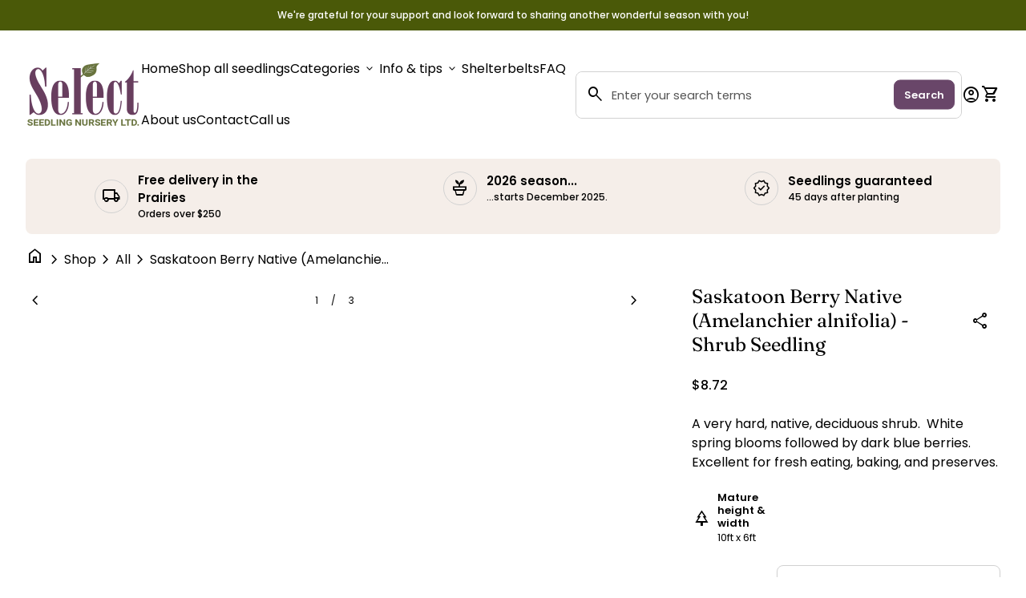

--- FILE ---
content_type: text/html; charset=utf-8
request_url: https://selectseedlingnursery.com/products/native-saskatoon-berry-amelanchier-alnifolia
body_size: 51956
content:
<!doctype html>
<html class="no-js" lang="en" dir="ltr">
  <head>
    <meta charset="utf-8">
    <meta http-equiv="X-UA-Compatible" content="IE=edge,chrome=1">
    <meta name="viewport" content="width=device-width,initial-scale=1,shrink-to-fit=no">

    <link rel="preconnect" href="https://cdn.shopify.com" crossorigin><link rel="preconnect" href="https://fonts.shopifycdn.com" crossorigin><link rel="preconnect" href="https://fonts.googleapis.com"><link rel="canonical" href="https://selectseedlingnursery.com/products/native-saskatoon-berry-amelanchier-alnifolia">

<title>
  Saskatoon Berry Native (Amelanchier alnifolia) - Shrub Seedling
&ndash; Select Seedling Nursery</title><meta name="description" content="A very hard, native, deciduous shrub.  White spring blooms followed by dark blue berries.  Excellent for fresh eating, baking, and preserves."><script type="application/ld+json">
  {
    "@context": "https://schema.org",
    "@type": "Organization",
    "name":"Select Seedling Nursery","email":"seedling@lshore.com","telephone":"306.978.1940","url":"https:\/\/selectseedlingnursery.com\/products\/native-saskatoon-berry-amelanchier-alnifolia",
    "sameAs": [
      "",
      "",
      "",
      "",
      "",
      "",
      "",
      ""
    ],
    "description":"A very hard, native, deciduous shrub.  White spring blooms followed by dark blue berries.  Excellent for fresh eating, baking, and preserves."}
</script><link rel="shortcut icon" href="//selectseedlingnursery.com/cdn/shop/files/select-seedling-leaf.png?v=1699651042&width=16" sizes="16x16">
  <link rel="shortcut icon" href="//selectseedlingnursery.com/cdn/shop/files/select-seedling-leaf.png?v=1699651042&width=32" sizes="32x32">
  <link rel="shortcut icon" href="//selectseedlingnursery.com/cdn/shop/files/select-seedling-leaf.png?v=1699651042&width=48" sizes="48x48">
  <link rel="shortcut icon" href="//selectseedlingnursery.com/cdn/shop/files/select-seedling-leaf.png?v=1699651042&width=96" sizes="48x48">
  <link rel="apple-touch-icon" href="//selectseedlingnursery.com/cdn/shop/files/select-seedling-leaf.png?v=1699651042&width=180" sizes="180x180">
  <link rel="apple-touch-icon" href="//selectseedlingnursery.com/cdn/shop/files/select-seedling-leaf.png?v=1699651042&width=192" sizes="192x192"><meta property="og:site_name" content="Select Seedling Nursery">
<meta property="og:url" content="https://selectseedlingnursery.com/products/native-saskatoon-berry-amelanchier-alnifolia">
<meta property="og:title" content="Saskatoon Berry Native (Amelanchier alnifolia) - Shrub Seedling">
<meta property="og:type" content="product">
<meta property="og:description" content="A very hard, native, deciduous shrub.  White spring blooms followed by dark blue berries.  Excellent for fresh eating, baking, and preserves."><meta property="og:image" content="http://selectseedlingnursery.com/cdn/shop/files/Saskatoon-Native.jpg?v=1698267864">
  <meta property="og:image:secure_url" content="https://selectseedlingnursery.com/cdn/shop/files/Saskatoon-Native.jpg?v=1698267864">
  <meta property="og:image:width" content="390">
  <meta property="og:image:height" content="390"><meta property="og:price:amount" content="8.72">
  <meta property="og:price:currency" content="CAD"><meta name="twitter:card" content="summary_large_image">
<meta name="twitter:title" content="Saskatoon Berry Native (Amelanchier alnifolia) - Shrub Seedling">
<meta name="twitter:description" content="A very hard, native, deciduous shrub.  White spring blooms followed by dark blue berries.  Excellent for fresh eating, baking, and preserves.">
<style data-shopify>@font-face {
  font-family: Poppins;
  font-weight: 400;
  font-style: normal;
  font-display: swap;
  src: url("//selectseedlingnursery.com/cdn/fonts/poppins/poppins_n4.0ba78fa5af9b0e1a374041b3ceaadf0a43b41362.woff2") format("woff2"),
       url("//selectseedlingnursery.com/cdn/fonts/poppins/poppins_n4.214741a72ff2596839fc9760ee7a770386cf16ca.woff") format("woff");
}

  @font-face {
  font-family: Poppins;
  font-weight: 600;
  font-style: normal;
  font-display: swap;
  src: url("//selectseedlingnursery.com/cdn/fonts/poppins/poppins_n6.aa29d4918bc243723d56b59572e18228ed0786f6.woff2") format("woff2"),
       url("//selectseedlingnursery.com/cdn/fonts/poppins/poppins_n6.5f815d845fe073750885d5b7e619ee00e8111208.woff") format("woff");
}

  @font-face {
  font-family: Poppins;
  font-weight: 500;
  font-style: normal;
  font-display: swap;
  src: url("//selectseedlingnursery.com/cdn/fonts/poppins/poppins_n5.ad5b4b72b59a00358afc706450c864c3c8323842.woff2") format("woff2"),
       url("//selectseedlingnursery.com/cdn/fonts/poppins/poppins_n5.33757fdf985af2d24b32fcd84c9a09224d4b2c39.woff") format("woff");
}

  @font-face {
  font-family: Poppins;
  font-weight: 400;
  font-style: italic;
  font-display: swap;
  src: url("//selectseedlingnursery.com/cdn/fonts/poppins/poppins_i4.846ad1e22474f856bd6b81ba4585a60799a9f5d2.woff2") format("woff2"),
       url("//selectseedlingnursery.com/cdn/fonts/poppins/poppins_i4.56b43284e8b52fc64c1fd271f289a39e8477e9ec.woff") format("woff");
}

  @font-face {
  font-family: Poppins;
  font-weight: 400;
  font-style: normal;
  font-display: swap;
  src: url("//selectseedlingnursery.com/cdn/fonts/poppins/poppins_n4.0ba78fa5af9b0e1a374041b3ceaadf0a43b41362.woff2") format("woff2"),
       url("//selectseedlingnursery.com/cdn/fonts/poppins/poppins_n4.214741a72ff2596839fc9760ee7a770386cf16ca.woff") format("woff");
}

  @font-face {
  font-family: Poppins;
  font-weight: 400;
  font-style: normal;
  font-display: swap;
  src: url("//selectseedlingnursery.com/cdn/fonts/poppins/poppins_n4.0ba78fa5af9b0e1a374041b3ceaadf0a43b41362.woff2") format("woff2"),
       url("//selectseedlingnursery.com/cdn/fonts/poppins/poppins_n4.214741a72ff2596839fc9760ee7a770386cf16ca.woff") format("woff");
}

  
  @font-face {
  font-family: Fraunces;
  font-weight: 400;
  font-style: normal;
  font-display: swap;
  src: url("//selectseedlingnursery.com/cdn/fonts/fraunces/fraunces_n4.8e6986daad4907c36a536fb8d55aaf5318c974ca.woff2") format("woff2"),
       url("//selectseedlingnursery.com/cdn/fonts/fraunces/fraunces_n4.879060358fafcf2c4c4b6df76c608dc301ced93b.woff") format("woff");
}

  @font-face {
  font-family: Fraunces;
  font-weight: 400;
  font-style: normal;
  font-display: swap;
  src: url("//selectseedlingnursery.com/cdn/fonts/fraunces/fraunces_n4.8e6986daad4907c36a536fb8d55aaf5318c974ca.woff2") format("woff2"),
       url("//selectseedlingnursery.com/cdn/fonts/fraunces/fraunces_n4.879060358fafcf2c4c4b6df76c608dc301ced93b.woff") format("woff");
}

  @font-face {
  font-family: Fraunces;
  font-weight: 400;
  font-style: normal;
  font-display: swap;
  src: url("//selectseedlingnursery.com/cdn/fonts/fraunces/fraunces_n4.8e6986daad4907c36a536fb8d55aaf5318c974ca.woff2") format("woff2"),
       url("//selectseedlingnursery.com/cdn/fonts/fraunces/fraunces_n4.879060358fafcf2c4c4b6df76c608dc301ced93b.woff") format("woff");
}

  @font-face {
  font-family: Fraunces;
  font-weight: 400;
  font-style: normal;
  font-display: swap;
  src: url("//selectseedlingnursery.com/cdn/fonts/fraunces/fraunces_n4.8e6986daad4907c36a536fb8d55aaf5318c974ca.woff2") format("woff2"),
       url("//selectseedlingnursery.com/cdn/fonts/fraunces/fraunces_n4.879060358fafcf2c4c4b6df76c608dc301ced93b.woff") format("woff");
}

  @font-face {
  font-family: Fraunces;
  font-weight: 400;
  font-style: normal;
  font-display: swap;
  src: url("//selectseedlingnursery.com/cdn/fonts/fraunces/fraunces_n4.8e6986daad4907c36a536fb8d55aaf5318c974ca.woff2") format("woff2"),
       url("//selectseedlingnursery.com/cdn/fonts/fraunces/fraunces_n4.879060358fafcf2c4c4b6df76c608dc301ced93b.woff") format("woff");
}

  @font-face {
  font-family: Fraunces;
  font-weight: 400;
  font-style: normal;
  font-display: swap;
  src: url("//selectseedlingnursery.com/cdn/fonts/fraunces/fraunces_n4.8e6986daad4907c36a536fb8d55aaf5318c974ca.woff2") format("woff2"),
       url("//selectseedlingnursery.com/cdn/fonts/fraunces/fraunces_n4.879060358fafcf2c4c4b6df76c608dc301ced93b.woff") format("woff");
}

</style><style data-shopify>:root {
    --font-body-family: Poppins, sans-serif;
    --font-body-style: normal;
    --font-body-weight: 400;
    --font-body-weight-bold: 600;

    --font-caption-family: Poppins, sans-serif
;
    --font-caption-style: normal;
    --font-caption-weight: 400;

    --font-button-family: Poppins, sans-serif
 ;
    --font-button-style: normal;
    --font-button-weight: 400;

    --font-card-heading-family: "system_ui", -apple-system, 'Segoe UI', Roboto, 'Helvetica Neue', 'Noto Sans', 'Liberation Sans', Arial, sans-serif, 'Apple Color Emoji', 'Segoe UI Emoji', 'Segoe UI Symbol', 'Noto Color Emoji'
;
    --font-card-heading-style: normal;
    --font-card-heading-weight: 400;

    --font-h1-family: Fraunces, serif;
    --font-h1-style: normal;
    --font-h1-weight: 400;

    --font-h2-family: Fraunces, serif;
    --font-h2-style: normal;
    --font-h2-weight: 400;

    --font-h3-family: Fraunces, serif;
    --font-h3-style: normal;
    --font-h3-weight: 400;

    --font-h4-family: Fraunces, serif;
    --font-h4-style: normal;
    --font-h4-weight: 400;

    --font-h5-family: Fraunces, serif;
    --font-h5-style: normal;
    --font-h5-weight: 400;

    --font-h6-family: Fraunces, serif;
    --font-h6-style: normal;
    --font-h6-weight: 400;
  }

  :root {
    /*text colors*/
    --color-heading: #000000;
    --color-text: #000000;
    --color-text-links: #000000;
    --color-text-links-hover: #694669;

    /*background colors*/
    --color-background-body: #ffffff;
    --color-background-body-rgb: 255, 255, 255;
    --color-background-alt: #f5eee9;
    --color-background-alt-rgb: 245, 238, 233;

    /*primary button colors*/
    --color-background-button-primary: #694669;
    --color-text-button-primary: #ffffff;
    --color-background-button-primary-hover: #4b2f4b;
    --color-text-button-primary-hover: #ffffff;--color-border-button-primary: #694669;--color-border-button-primary-hover: #694669;/*secondary button colors*/
    --color-background-button-secondary: #ffffff;
    --color-text-button-secondary: #4b2f4b;
    --color-background-button-secondary-hover: #f5eee9;
    --color-text-button-secondary-hover: #4b2f4b;--color-border-button-secondary: #694669;--color-border-button-secondary-hover: #4b2f4b;/*icon colors*/
    --color-icon: #000000;
    --color-icon-hover: #694669;

    /*borders*/
    --color-sale: #fc7053;--color-border: #d1d1d1;/*cards*/
    --color-background-card: #f5eee9;
    --color-background-card-rgb: 245, 238,  233;
    --color-heading-card: #000000;
    --color-text-card: #404040;--color-border-card: #e6dfda;/*inputs*/
    --color-input-background: #ffffff;
    --color-input-placeholder: #565656;
    --color-input-text: #000000;--color-input-border: #d1d1d1;--container-width: 160rem;}</style><script>
  window.routes = {
    shop_domain: 'https://selectseedlingnursery.com',
    cart: '/cart',
    cartAdd: '/cart/add',
    cartChange: '/cart/change',
    cartUpdate: '/cart/update',
    predictiveSearch: '/search/suggest',
    recommendations:  '/recommendations/products',
  };

  window.cartStrings = {
    error: `There was an error while updating your cart. Please try again.`,
    quantityError: `You can only add [quantity] of this item to your cart.`,
    addToCart: `Add to cart`,
    addedToCart: `Added to cart`,
    addingToCart: `Adding to cart`,
    unavailable: `Unavailable`,
    uxCart: `mini-cart`
  };

  window.searchStrings = {
    title_results: `Search results`,
    title_no_results: `No search results`,
    title_results_collection: `Collection results`,
    title_no_results_collection: `No collection results`,
    title_results_article: `Article results`,
    title_no_results_article: `No article results`,
    recent_searches: `Recent searches`,
    clear_all: `Clear all`,
    nothing_found: `Nothing found.`,
    try_different_filters: `Please try different filters.`
  };

  document.documentElement.className = document.documentElement.className.replace('no-js', 'has-js');
</script>
<link href="//selectseedlingnursery.com/cdn/shop/t/10/assets/base.css?v=61601276917451488381712760142" rel="stylesheet" type="text/css" media="all" />
    <script src="//selectseedlingnursery.com/cdn/shop/t/10/assets/component-mini-cart.js?v=30076313070301944631712760141" defer="defer"></script>
    <script src="//selectseedlingnursery.com/cdn/shop/t/10/assets/component-cart.js?v=107563244775044648671712760141" defer="defer"></script>
    <script src="//selectseedlingnursery.com/cdn/shop/t/10/assets/component-predictive-search.js?v=157840312209306472091712760141" defer="defer"></script>

    <script>
      const currency = "$";
      const freeShippingThreshold = 200;
      const accessibilityNoticeNewTab = "(link opens in new tab/window)";
    </script>

    <script>window.performance && window.performance.mark && window.performance.mark('shopify.content_for_header.start');</script><meta name="google-site-verification" content="U0Jw-AW-UTkHTOgmkgMgoPLKOc2HIuvWZ_Q5tiSC1gg">
<meta id="shopify-digital-wallet" name="shopify-digital-wallet" content="/83375292733/digital_wallets/dialog">
<meta name="shopify-checkout-api-token" content="48f99c5efc0b7335f3927c8b70a1f912">
<link rel="alternate" type="application/json+oembed" href="https://selectseedlingnursery.com/products/native-saskatoon-berry-amelanchier-alnifolia.oembed">
<script async="async" src="/checkouts/internal/preloads.js?locale=en-CA"></script>
<link rel="preconnect" href="https://shop.app" crossorigin="anonymous">
<script async="async" src="https://shop.app/checkouts/internal/preloads.js?locale=en-CA&shop_id=83375292733" crossorigin="anonymous"></script>
<script id="apple-pay-shop-capabilities" type="application/json">{"shopId":83375292733,"countryCode":"CA","currencyCode":"CAD","merchantCapabilities":["supports3DS"],"merchantId":"gid:\/\/shopify\/Shop\/83375292733","merchantName":"Select Seedling Nursery","requiredBillingContactFields":["postalAddress","email","phone"],"requiredShippingContactFields":["postalAddress","email","phone"],"shippingType":"shipping","supportedNetworks":["visa","masterCard","amex","interac","jcb"],"total":{"type":"pending","label":"Select Seedling Nursery","amount":"1.00"},"shopifyPaymentsEnabled":true,"supportsSubscriptions":true}</script>
<script id="shopify-features" type="application/json">{"accessToken":"48f99c5efc0b7335f3927c8b70a1f912","betas":["rich-media-storefront-analytics"],"domain":"selectseedlingnursery.com","predictiveSearch":true,"shopId":83375292733,"locale":"en"}</script>
<script>var Shopify = Shopify || {};
Shopify.shop = "select-seedling-nursery.myshopify.com";
Shopify.locale = "en";
Shopify.currency = {"active":"CAD","rate":"1.0"};
Shopify.country = "CA";
Shopify.theme = {"name":"Updated copy of Updated copy of Align","id":167246332221,"schema_name":"Align","schema_version":"1.5.2","theme_store_id":1966,"role":"main"};
Shopify.theme.handle = "null";
Shopify.theme.style = {"id":null,"handle":null};
Shopify.cdnHost = "selectseedlingnursery.com/cdn";
Shopify.routes = Shopify.routes || {};
Shopify.routes.root = "/";</script>
<script type="module">!function(o){(o.Shopify=o.Shopify||{}).modules=!0}(window);</script>
<script>!function(o){function n(){var o=[];function n(){o.push(Array.prototype.slice.apply(arguments))}return n.q=o,n}var t=o.Shopify=o.Shopify||{};t.loadFeatures=n(),t.autoloadFeatures=n()}(window);</script>
<script>
  window.ShopifyPay = window.ShopifyPay || {};
  window.ShopifyPay.apiHost = "shop.app\/pay";
  window.ShopifyPay.redirectState = null;
</script>
<script id="shop-js-analytics" type="application/json">{"pageType":"product"}</script>
<script defer="defer" async type="module" src="//selectseedlingnursery.com/cdn/shopifycloud/shop-js/modules/v2/client.init-shop-cart-sync_D0dqhulL.en.esm.js"></script>
<script defer="defer" async type="module" src="//selectseedlingnursery.com/cdn/shopifycloud/shop-js/modules/v2/chunk.common_CpVO7qML.esm.js"></script>
<script type="module">
  await import("//selectseedlingnursery.com/cdn/shopifycloud/shop-js/modules/v2/client.init-shop-cart-sync_D0dqhulL.en.esm.js");
await import("//selectseedlingnursery.com/cdn/shopifycloud/shop-js/modules/v2/chunk.common_CpVO7qML.esm.js");

  window.Shopify.SignInWithShop?.initShopCartSync?.({"fedCMEnabled":true,"windoidEnabled":true});

</script>
<script defer="defer" async type="module" src="//selectseedlingnursery.com/cdn/shopifycloud/shop-js/modules/v2/client.payment-terms_BmrqWn8r.en.esm.js"></script>
<script defer="defer" async type="module" src="//selectseedlingnursery.com/cdn/shopifycloud/shop-js/modules/v2/chunk.common_CpVO7qML.esm.js"></script>
<script defer="defer" async type="module" src="//selectseedlingnursery.com/cdn/shopifycloud/shop-js/modules/v2/chunk.modal_DKF6x0Jh.esm.js"></script>
<script type="module">
  await import("//selectseedlingnursery.com/cdn/shopifycloud/shop-js/modules/v2/client.payment-terms_BmrqWn8r.en.esm.js");
await import("//selectseedlingnursery.com/cdn/shopifycloud/shop-js/modules/v2/chunk.common_CpVO7qML.esm.js");
await import("//selectseedlingnursery.com/cdn/shopifycloud/shop-js/modules/v2/chunk.modal_DKF6x0Jh.esm.js");

  
</script>
<script>
  window.Shopify = window.Shopify || {};
  if (!window.Shopify.featureAssets) window.Shopify.featureAssets = {};
  window.Shopify.featureAssets['shop-js'] = {"shop-cart-sync":["modules/v2/client.shop-cart-sync_D9bwt38V.en.esm.js","modules/v2/chunk.common_CpVO7qML.esm.js"],"init-fed-cm":["modules/v2/client.init-fed-cm_BJ8NPuHe.en.esm.js","modules/v2/chunk.common_CpVO7qML.esm.js"],"init-shop-email-lookup-coordinator":["modules/v2/client.init-shop-email-lookup-coordinator_pVrP2-kG.en.esm.js","modules/v2/chunk.common_CpVO7qML.esm.js"],"shop-cash-offers":["modules/v2/client.shop-cash-offers_CNh7FWN-.en.esm.js","modules/v2/chunk.common_CpVO7qML.esm.js","modules/v2/chunk.modal_DKF6x0Jh.esm.js"],"init-shop-cart-sync":["modules/v2/client.init-shop-cart-sync_D0dqhulL.en.esm.js","modules/v2/chunk.common_CpVO7qML.esm.js"],"init-windoid":["modules/v2/client.init-windoid_DaoAelzT.en.esm.js","modules/v2/chunk.common_CpVO7qML.esm.js"],"shop-toast-manager":["modules/v2/client.shop-toast-manager_1DND8Tac.en.esm.js","modules/v2/chunk.common_CpVO7qML.esm.js"],"pay-button":["modules/v2/client.pay-button_CFeQi1r6.en.esm.js","modules/v2/chunk.common_CpVO7qML.esm.js"],"shop-button":["modules/v2/client.shop-button_Ca94MDdQ.en.esm.js","modules/v2/chunk.common_CpVO7qML.esm.js"],"shop-login-button":["modules/v2/client.shop-login-button_DPYNfp1Z.en.esm.js","modules/v2/chunk.common_CpVO7qML.esm.js","modules/v2/chunk.modal_DKF6x0Jh.esm.js"],"avatar":["modules/v2/client.avatar_BTnouDA3.en.esm.js"],"shop-follow-button":["modules/v2/client.shop-follow-button_BMKh4nJE.en.esm.js","modules/v2/chunk.common_CpVO7qML.esm.js","modules/v2/chunk.modal_DKF6x0Jh.esm.js"],"init-customer-accounts-sign-up":["modules/v2/client.init-customer-accounts-sign-up_CJXi5kRN.en.esm.js","modules/v2/client.shop-login-button_DPYNfp1Z.en.esm.js","modules/v2/chunk.common_CpVO7qML.esm.js","modules/v2/chunk.modal_DKF6x0Jh.esm.js"],"init-shop-for-new-customer-accounts":["modules/v2/client.init-shop-for-new-customer-accounts_BoBxkgWu.en.esm.js","modules/v2/client.shop-login-button_DPYNfp1Z.en.esm.js","modules/v2/chunk.common_CpVO7qML.esm.js","modules/v2/chunk.modal_DKF6x0Jh.esm.js"],"init-customer-accounts":["modules/v2/client.init-customer-accounts_DCuDTzpR.en.esm.js","modules/v2/client.shop-login-button_DPYNfp1Z.en.esm.js","modules/v2/chunk.common_CpVO7qML.esm.js","modules/v2/chunk.modal_DKF6x0Jh.esm.js"],"checkout-modal":["modules/v2/client.checkout-modal_U_3e4VxF.en.esm.js","modules/v2/chunk.common_CpVO7qML.esm.js","modules/v2/chunk.modal_DKF6x0Jh.esm.js"],"lead-capture":["modules/v2/client.lead-capture_DEgn0Z8u.en.esm.js","modules/v2/chunk.common_CpVO7qML.esm.js","modules/v2/chunk.modal_DKF6x0Jh.esm.js"],"shop-login":["modules/v2/client.shop-login_CoM5QKZ_.en.esm.js","modules/v2/chunk.common_CpVO7qML.esm.js","modules/v2/chunk.modal_DKF6x0Jh.esm.js"],"payment-terms":["modules/v2/client.payment-terms_BmrqWn8r.en.esm.js","modules/v2/chunk.common_CpVO7qML.esm.js","modules/v2/chunk.modal_DKF6x0Jh.esm.js"]};
</script>
<script id="__st">var __st={"a":83375292733,"offset":-21600,"reqid":"df4425f5-deda-4c13-b683-f85264ff23da-1764383909","pageurl":"selectseedlingnursery.com\/products\/native-saskatoon-berry-amelanchier-alnifolia","u":"8ad28cb7ffe0","p":"product","rtyp":"product","rid":8860770238781};</script>
<script>window.ShopifyPaypalV4VisibilityTracking = true;</script>
<script id="captcha-bootstrap">!function(){'use strict';const t='contact',e='account',n='new_comment',o=[[t,t],['blogs',n],['comments',n],[t,'customer']],c=[[e,'customer_login'],[e,'guest_login'],[e,'recover_customer_password'],[e,'create_customer']],r=t=>t.map((([t,e])=>`form[action*='/${t}']:not([data-nocaptcha='true']) input[name='form_type'][value='${e}']`)).join(','),a=t=>()=>t?[...document.querySelectorAll(t)].map((t=>t.form)):[];function s(){const t=[...o],e=r(t);return a(e)}const i='password',u='form_key',d=['recaptcha-v3-token','g-recaptcha-response','h-captcha-response',i],f=()=>{try{return window.sessionStorage}catch{return}},m='__shopify_v',_=t=>t.elements[u];function p(t,e,n=!1){try{const o=window.sessionStorage,c=JSON.parse(o.getItem(e)),{data:r}=function(t){const{data:e,action:n}=t;return t[m]||n?{data:e,action:n}:{data:t,action:n}}(c);for(const[e,n]of Object.entries(r))t.elements[e]&&(t.elements[e].value=n);n&&o.removeItem(e)}catch(o){console.error('form repopulation failed',{error:o})}}const l='form_type',E='cptcha';function T(t){t.dataset[E]=!0}const w=window,h=w.document,L='Shopify',v='ce_forms',y='captcha';let A=!1;((t,e)=>{const n=(g='f06e6c50-85a8-45c8-87d0-21a2b65856fe',I='https://cdn.shopify.com/shopifycloud/storefront-forms-hcaptcha/ce_storefront_forms_captcha_hcaptcha.v1.5.2.iife.js',D={infoText:'Protected by hCaptcha',privacyText:'Privacy',termsText:'Terms'},(t,e,n)=>{const o=w[L][v],c=o.bindForm;if(c)return c(t,g,e,D).then(n);var r;o.q.push([[t,g,e,D],n]),r=I,A||(h.body.append(Object.assign(h.createElement('script'),{id:'captcha-provider',async:!0,src:r})),A=!0)});var g,I,D;w[L]=w[L]||{},w[L][v]=w[L][v]||{},w[L][v].q=[],w[L][y]=w[L][y]||{},w[L][y].protect=function(t,e){n(t,void 0,e),T(t)},Object.freeze(w[L][y]),function(t,e,n,w,h,L){const[v,y,A,g]=function(t,e,n){const i=e?o:[],u=t?c:[],d=[...i,...u],f=r(d),m=r(i),_=r(d.filter((([t,e])=>n.includes(e))));return[a(f),a(m),a(_),s()]}(w,h,L),I=t=>{const e=t.target;return e instanceof HTMLFormElement?e:e&&e.form},D=t=>v().includes(t);t.addEventListener('submit',(t=>{const e=I(t);if(!e)return;const n=D(e)&&!e.dataset.hcaptchaBound&&!e.dataset.recaptchaBound,o=_(e),c=g().includes(e)&&(!o||!o.value);(n||c)&&t.preventDefault(),c&&!n&&(function(t){try{if(!f())return;!function(t){const e=f();if(!e)return;const n=_(t);if(!n)return;const o=n.value;o&&e.removeItem(o)}(t);const e=Array.from(Array(32),(()=>Math.random().toString(36)[2])).join('');!function(t,e){_(t)||t.append(Object.assign(document.createElement('input'),{type:'hidden',name:u})),t.elements[u].value=e}(t,e),function(t,e){const n=f();if(!n)return;const o=[...t.querySelectorAll(`input[type='${i}']`)].map((({name:t})=>t)),c=[...d,...o],r={};for(const[a,s]of new FormData(t).entries())c.includes(a)||(r[a]=s);n.setItem(e,JSON.stringify({[m]:1,action:t.action,data:r}))}(t,e)}catch(e){console.error('failed to persist form',e)}}(e),e.submit())}));const S=(t,e)=>{t&&!t.dataset[E]&&(n(t,e.some((e=>e===t))),T(t))};for(const o of['focusin','change'])t.addEventListener(o,(t=>{const e=I(t);D(e)&&S(e,y())}));const B=e.get('form_key'),M=e.get(l),P=B&&M;t.addEventListener('DOMContentLoaded',(()=>{const t=y();if(P)for(const e of t)e.elements[l].value===M&&p(e,B);[...new Set([...A(),...v().filter((t=>'true'===t.dataset.shopifyCaptcha))])].forEach((e=>S(e,t)))}))}(h,new URLSearchParams(w.location.search),n,t,e,['guest_login'])})(!0,!0)}();</script>
<script integrity="sha256-52AcMU7V7pcBOXWImdc/TAGTFKeNjmkeM1Pvks/DTgc=" data-source-attribution="shopify.loadfeatures" defer="defer" src="//selectseedlingnursery.com/cdn/shopifycloud/storefront/assets/storefront/load_feature-81c60534.js" crossorigin="anonymous"></script>
<script crossorigin="anonymous" defer="defer" src="//selectseedlingnursery.com/cdn/shopifycloud/storefront/assets/shopify_pay/storefront-65b4c6d7.js?v=20250812"></script>
<script data-source-attribution="shopify.dynamic_checkout.dynamic.init">var Shopify=Shopify||{};Shopify.PaymentButton=Shopify.PaymentButton||{isStorefrontPortableWallets:!0,init:function(){window.Shopify.PaymentButton.init=function(){};var t=document.createElement("script");t.src="https://selectseedlingnursery.com/cdn/shopifycloud/portable-wallets/latest/portable-wallets.en.js",t.type="module",document.head.appendChild(t)}};
</script>
<script data-source-attribution="shopify.dynamic_checkout.buyer_consent">
  function portableWalletsHideBuyerConsent(e){var t=document.getElementById("shopify-buyer-consent"),n=document.getElementById("shopify-subscription-policy-button");t&&n&&(t.classList.add("hidden"),t.setAttribute("aria-hidden","true"),n.removeEventListener("click",e))}function portableWalletsShowBuyerConsent(e){var t=document.getElementById("shopify-buyer-consent"),n=document.getElementById("shopify-subscription-policy-button");t&&n&&(t.classList.remove("hidden"),t.removeAttribute("aria-hidden"),n.addEventListener("click",e))}window.Shopify?.PaymentButton&&(window.Shopify.PaymentButton.hideBuyerConsent=portableWalletsHideBuyerConsent,window.Shopify.PaymentButton.showBuyerConsent=portableWalletsShowBuyerConsent);
</script>
<script data-source-attribution="shopify.dynamic_checkout.cart.bootstrap">document.addEventListener("DOMContentLoaded",(function(){function t(){return document.querySelector("shopify-accelerated-checkout-cart, shopify-accelerated-checkout")}if(t())Shopify.PaymentButton.init();else{new MutationObserver((function(e,n){t()&&(Shopify.PaymentButton.init(),n.disconnect())})).observe(document.body,{childList:!0,subtree:!0})}}));
</script>
<link id="shopify-accelerated-checkout-styles" rel="stylesheet" media="screen" href="https://selectseedlingnursery.com/cdn/shopifycloud/portable-wallets/latest/accelerated-checkout-backwards-compat.css" crossorigin="anonymous">
<style id="shopify-accelerated-checkout-cart">
        #shopify-buyer-consent {
  margin-top: 1em;
  display: inline-block;
  width: 100%;
}

#shopify-buyer-consent.hidden {
  display: none;
}

#shopify-subscription-policy-button {
  background: none;
  border: none;
  padding: 0;
  text-decoration: underline;
  font-size: inherit;
  cursor: pointer;
}

#shopify-subscription-policy-button::before {
  box-shadow: none;
}

      </style>
<script id="sections-script" data-sections="navigation-footer" defer="defer" src="//selectseedlingnursery.com/cdn/shop/t/10/compiled_assets/scripts.js?1548"></script>
<script>window.performance && window.performance.mark && window.performance.mark('shopify.content_for_header.end');</script>
  <link href="https://monorail-edge.shopifysvc.com" rel="dns-prefetch">
<script>(function(){if ("sendBeacon" in navigator && "performance" in window) {try {var session_token_from_headers = performance.getEntriesByType('navigation')[0].serverTiming.find(x => x.name == '_s').description;} catch {var session_token_from_headers = undefined;}var session_cookie_matches = document.cookie.match(/_shopify_s=([^;]*)/);var session_token_from_cookie = session_cookie_matches && session_cookie_matches.length === 2 ? session_cookie_matches[1] : "";var session_token = session_token_from_headers || session_token_from_cookie || "";function handle_abandonment_event(e) {var entries = performance.getEntries().filter(function(entry) {return /monorail-edge.shopifysvc.com/.test(entry.name);});if (!window.abandonment_tracked && entries.length === 0) {window.abandonment_tracked = true;var currentMs = Date.now();var navigation_start = performance.timing.navigationStart;var payload = {shop_id: 83375292733,url: window.location.href,navigation_start,duration: currentMs - navigation_start,session_token,page_type: "product"};window.navigator.sendBeacon("https://monorail-edge.shopifysvc.com/v1/produce", JSON.stringify({schema_id: "online_store_buyer_site_abandonment/1.1",payload: payload,metadata: {event_created_at_ms: currentMs,event_sent_at_ms: currentMs}}));}}window.addEventListener('pagehide', handle_abandonment_event);}}());</script>
<script id="web-pixels-manager-setup">(function e(e,d,r,n,o){if(void 0===o&&(o={}),!Boolean(null===(a=null===(i=window.Shopify)||void 0===i?void 0:i.analytics)||void 0===a?void 0:a.replayQueue)){var i,a;window.Shopify=window.Shopify||{};var t=window.Shopify;t.analytics=t.analytics||{};var s=t.analytics;s.replayQueue=[],s.publish=function(e,d,r){return s.replayQueue.push([e,d,r]),!0};try{self.performance.mark("wpm:start")}catch(e){}var l=function(){var e={modern:/Edge?\/(1{2}[4-9]|1[2-9]\d|[2-9]\d{2}|\d{4,})\.\d+(\.\d+|)|Firefox\/(1{2}[4-9]|1[2-9]\d|[2-9]\d{2}|\d{4,})\.\d+(\.\d+|)|Chrom(ium|e)\/(9{2}|\d{3,})\.\d+(\.\d+|)|(Maci|X1{2}).+ Version\/(15\.\d+|(1[6-9]|[2-9]\d|\d{3,})\.\d+)([,.]\d+|)( \(\w+\)|)( Mobile\/\w+|) Safari\/|Chrome.+OPR\/(9{2}|\d{3,})\.\d+\.\d+|(CPU[ +]OS|iPhone[ +]OS|CPU[ +]iPhone|CPU IPhone OS|CPU iPad OS)[ +]+(15[._]\d+|(1[6-9]|[2-9]\d|\d{3,})[._]\d+)([._]\d+|)|Android:?[ /-](13[3-9]|1[4-9]\d|[2-9]\d{2}|\d{4,})(\.\d+|)(\.\d+|)|Android.+Firefox\/(13[5-9]|1[4-9]\d|[2-9]\d{2}|\d{4,})\.\d+(\.\d+|)|Android.+Chrom(ium|e)\/(13[3-9]|1[4-9]\d|[2-9]\d{2}|\d{4,})\.\d+(\.\d+|)|SamsungBrowser\/([2-9]\d|\d{3,})\.\d+/,legacy:/Edge?\/(1[6-9]|[2-9]\d|\d{3,})\.\d+(\.\d+|)|Firefox\/(5[4-9]|[6-9]\d|\d{3,})\.\d+(\.\d+|)|Chrom(ium|e)\/(5[1-9]|[6-9]\d|\d{3,})\.\d+(\.\d+|)([\d.]+$|.*Safari\/(?![\d.]+ Edge\/[\d.]+$))|(Maci|X1{2}).+ Version\/(10\.\d+|(1[1-9]|[2-9]\d|\d{3,})\.\d+)([,.]\d+|)( \(\w+\)|)( Mobile\/\w+|) Safari\/|Chrome.+OPR\/(3[89]|[4-9]\d|\d{3,})\.\d+\.\d+|(CPU[ +]OS|iPhone[ +]OS|CPU[ +]iPhone|CPU IPhone OS|CPU iPad OS)[ +]+(10[._]\d+|(1[1-9]|[2-9]\d|\d{3,})[._]\d+)([._]\d+|)|Android:?[ /-](13[3-9]|1[4-9]\d|[2-9]\d{2}|\d{4,})(\.\d+|)(\.\d+|)|Mobile Safari.+OPR\/([89]\d|\d{3,})\.\d+\.\d+|Android.+Firefox\/(13[5-9]|1[4-9]\d|[2-9]\d{2}|\d{4,})\.\d+(\.\d+|)|Android.+Chrom(ium|e)\/(13[3-9]|1[4-9]\d|[2-9]\d{2}|\d{4,})\.\d+(\.\d+|)|Android.+(UC? ?Browser|UCWEB|U3)[ /]?(15\.([5-9]|\d{2,})|(1[6-9]|[2-9]\d|\d{3,})\.\d+)\.\d+|SamsungBrowser\/(5\.\d+|([6-9]|\d{2,})\.\d+)|Android.+MQ{2}Browser\/(14(\.(9|\d{2,})|)|(1[5-9]|[2-9]\d|\d{3,})(\.\d+|))(\.\d+|)|K[Aa][Ii]OS\/(3\.\d+|([4-9]|\d{2,})\.\d+)(\.\d+|)/},d=e.modern,r=e.legacy,n=navigator.userAgent;return n.match(d)?"modern":n.match(r)?"legacy":"unknown"}(),u="modern"===l?"modern":"legacy",c=(null!=n?n:{modern:"",legacy:""})[u],f=function(e){return[e.baseUrl,"/wpm","/b",e.hashVersion,"modern"===e.buildTarget?"m":"l",".js"].join("")}({baseUrl:d,hashVersion:r,buildTarget:u}),m=function(e){var d=e.version,r=e.bundleTarget,n=e.surface,o=e.pageUrl,i=e.monorailEndpoint;return{emit:function(e){var a=e.status,t=e.errorMsg,s=(new Date).getTime(),l=JSON.stringify({metadata:{event_sent_at_ms:s},events:[{schema_id:"web_pixels_manager_load/3.1",payload:{version:d,bundle_target:r,page_url:o,status:a,surface:n,error_msg:t},metadata:{event_created_at_ms:s}}]});if(!i)return console&&console.warn&&console.warn("[Web Pixels Manager] No Monorail endpoint provided, skipping logging."),!1;try{return self.navigator.sendBeacon.bind(self.navigator)(i,l)}catch(e){}var u=new XMLHttpRequest;try{return u.open("POST",i,!0),u.setRequestHeader("Content-Type","text/plain"),u.send(l),!0}catch(e){return console&&console.warn&&console.warn("[Web Pixels Manager] Got an unhandled error while logging to Monorail."),!1}}}}({version:r,bundleTarget:l,surface:e.surface,pageUrl:self.location.href,monorailEndpoint:e.monorailEndpoint});try{o.browserTarget=l,function(e){var d=e.src,r=e.async,n=void 0===r||r,o=e.onload,i=e.onerror,a=e.sri,t=e.scriptDataAttributes,s=void 0===t?{}:t,l=document.createElement("script"),u=document.querySelector("head"),c=document.querySelector("body");if(l.async=n,l.src=d,a&&(l.integrity=a,l.crossOrigin="anonymous"),s)for(var f in s)if(Object.prototype.hasOwnProperty.call(s,f))try{l.dataset[f]=s[f]}catch(e){}if(o&&l.addEventListener("load",o),i&&l.addEventListener("error",i),u)u.appendChild(l);else{if(!c)throw new Error("Did not find a head or body element to append the script");c.appendChild(l)}}({src:f,async:!0,onload:function(){if(!function(){var e,d;return Boolean(null===(d=null===(e=window.Shopify)||void 0===e?void 0:e.analytics)||void 0===d?void 0:d.initialized)}()){var d=window.webPixelsManager.init(e)||void 0;if(d){var r=window.Shopify.analytics;r.replayQueue.forEach((function(e){var r=e[0],n=e[1],o=e[2];d.publishCustomEvent(r,n,o)})),r.replayQueue=[],r.publish=d.publishCustomEvent,r.visitor=d.visitor,r.initialized=!0}}},onerror:function(){return m.emit({status:"failed",errorMsg:"".concat(f," has failed to load")})},sri:function(e){var d=/^sha384-[A-Za-z0-9+/=]+$/;return"string"==typeof e&&d.test(e)}(c)?c:"",scriptDataAttributes:o}),m.emit({status:"loading"})}catch(e){m.emit({status:"failed",errorMsg:(null==e?void 0:e.message)||"Unknown error"})}}})({shopId: 83375292733,storefrontBaseUrl: "https://selectseedlingnursery.com",extensionsBaseUrl: "https://extensions.shopifycdn.com/cdn/shopifycloud/web-pixels-manager",monorailEndpoint: "https://monorail-edge.shopifysvc.com/unstable/produce_batch",surface: "storefront-renderer",enabledBetaFlags: ["2dca8a86"],webPixelsConfigList: [{"id":"840663357","configuration":"{\"config\":\"{\\\"pixel_id\\\":\\\"G-V40YK5CTTX\\\",\\\"target_country\\\":\\\"CA\\\",\\\"gtag_events\\\":[{\\\"type\\\":\\\"begin_checkout\\\",\\\"action_label\\\":\\\"G-V40YK5CTTX\\\"},{\\\"type\\\":\\\"search\\\",\\\"action_label\\\":\\\"G-V40YK5CTTX\\\"},{\\\"type\\\":\\\"view_item\\\",\\\"action_label\\\":[\\\"G-V40YK5CTTX\\\",\\\"MC-XC19V03VRM\\\"]},{\\\"type\\\":\\\"purchase\\\",\\\"action_label\\\":[\\\"G-V40YK5CTTX\\\",\\\"MC-XC19V03VRM\\\"]},{\\\"type\\\":\\\"page_view\\\",\\\"action_label\\\":[\\\"G-V40YK5CTTX\\\",\\\"MC-XC19V03VRM\\\"]},{\\\"type\\\":\\\"add_payment_info\\\",\\\"action_label\\\":\\\"G-V40YK5CTTX\\\"},{\\\"type\\\":\\\"add_to_cart\\\",\\\"action_label\\\":\\\"G-V40YK5CTTX\\\"}],\\\"enable_monitoring_mode\\\":false}\"}","eventPayloadVersion":"v1","runtimeContext":"OPEN","scriptVersion":"b2a88bafab3e21179ed38636efcd8a93","type":"APP","apiClientId":1780363,"privacyPurposes":[],"dataSharingAdjustments":{"protectedCustomerApprovalScopes":["read_customer_address","read_customer_email","read_customer_name","read_customer_personal_data","read_customer_phone"]}},{"id":"379912509","configuration":"{\"pixel_id\":\"432151329264203\",\"pixel_type\":\"facebook_pixel\",\"metaapp_system_user_token\":\"-\"}","eventPayloadVersion":"v1","runtimeContext":"OPEN","scriptVersion":"ca16bc87fe92b6042fbaa3acc2fbdaa6","type":"APP","apiClientId":2329312,"privacyPurposes":["ANALYTICS","MARKETING","SALE_OF_DATA"],"dataSharingAdjustments":{"protectedCustomerApprovalScopes":["read_customer_address","read_customer_email","read_customer_name","read_customer_personal_data","read_customer_phone"]}},{"id":"shopify-app-pixel","configuration":"{}","eventPayloadVersion":"v1","runtimeContext":"STRICT","scriptVersion":"0450","apiClientId":"shopify-pixel","type":"APP","privacyPurposes":["ANALYTICS","MARKETING"]},{"id":"shopify-custom-pixel","eventPayloadVersion":"v1","runtimeContext":"LAX","scriptVersion":"0450","apiClientId":"shopify-pixel","type":"CUSTOM","privacyPurposes":["ANALYTICS","MARKETING"]}],isMerchantRequest: false,initData: {"shop":{"name":"Select Seedling Nursery","paymentSettings":{"currencyCode":"CAD"},"myshopifyDomain":"select-seedling-nursery.myshopify.com","countryCode":"CA","storefrontUrl":"https:\/\/selectseedlingnursery.com"},"customer":null,"cart":null,"checkout":null,"productVariants":[{"price":{"amount":8.72,"currencyCode":"CAD"},"product":{"title":"Saskatoon Berry Native (Amelanchier alnifolia) - Shrub Seedling","vendor":"Select Seedling Nursery","id":"8860770238781","untranslatedTitle":"Saskatoon Berry Native (Amelanchier alnifolia) - Shrub Seedling","url":"\/products\/native-saskatoon-berry-amelanchier-alnifolia","type":"Saskatoon Berry"},"id":"49667319726397","image":{"src":"\/\/selectseedlingnursery.com\/cdn\/shop\/files\/Saskatoon-Native.jpg?v=1698267864"},"sku":"","title":"8-15cm BR","untranslatedTitle":"8-15cm BR"},{"price":{"amount":9.59,"currencyCode":"CAD"},"product":{"title":"Saskatoon Berry Native (Amelanchier alnifolia) - Shrub Seedling","vendor":"Select Seedling Nursery","id":"8860770238781","untranslatedTitle":"Saskatoon Berry Native (Amelanchier alnifolia) - Shrub Seedling","url":"\/products\/native-saskatoon-berry-amelanchier-alnifolia","type":"Saskatoon Berry"},"id":"47688231584061","image":{"src":"\/\/selectseedlingnursery.com\/cdn\/shop\/files\/Saskatoon-Native.jpg?v=1698267864"},"sku":null,"title":"15-30cm BR","untranslatedTitle":"15-30cm BR"},{"price":{"amount":10.46,"currencyCode":"CAD"},"product":{"title":"Saskatoon Berry Native (Amelanchier alnifolia) - Shrub Seedling","vendor":"Select Seedling Nursery","id":"8860770238781","untranslatedTitle":"Saskatoon Berry Native (Amelanchier alnifolia) - Shrub Seedling","url":"\/products\/native-saskatoon-berry-amelanchier-alnifolia","type":"Saskatoon Berry"},"id":"49667313008957","image":{"src":"\/\/selectseedlingnursery.com\/cdn\/shop\/files\/Saskatoon-Native.jpg?v=1698267864"},"sku":"","title":"30-45cm BR","untranslatedTitle":"30-45cm BR"},{"price":{"amount":11.34,"currencyCode":"CAD"},"product":{"title":"Saskatoon Berry Native (Amelanchier alnifolia) - Shrub Seedling","vendor":"Select Seedling Nursery","id":"8860770238781","untranslatedTitle":"Saskatoon Berry Native (Amelanchier alnifolia) - Shrub Seedling","url":"\/products\/native-saskatoon-berry-amelanchier-alnifolia","type":"Saskatoon Berry"},"id":"49667319431485","image":{"src":"\/\/selectseedlingnursery.com\/cdn\/shop\/files\/Saskatoon-Native.jpg?v=1698267864"},"sku":"","title":"45-60cm BR","untranslatedTitle":"45-60cm BR"},{"price":{"amount":12.21,"currencyCode":"CAD"},"product":{"title":"Saskatoon Berry Native (Amelanchier alnifolia) - Shrub Seedling","vendor":"Select Seedling Nursery","id":"8860770238781","untranslatedTitle":"Saskatoon Berry Native (Amelanchier alnifolia) - Shrub Seedling","url":"\/products\/native-saskatoon-berry-amelanchier-alnifolia","type":"Saskatoon Berry"},"id":"49667315138877","image":{"src":"\/\/selectseedlingnursery.com\/cdn\/shop\/files\/Saskatoon-Native.jpg?v=1698267864"},"sku":"","title":"60-75cm BR","untranslatedTitle":"60-75cm BR"}],"purchasingCompany":null},},"https://selectseedlingnursery.com/cdn","ae1676cfwd2530674p4253c800m34e853cb",{"modern":"","legacy":""},{"shopId":"83375292733","storefrontBaseUrl":"https:\/\/selectseedlingnursery.com","extensionBaseUrl":"https:\/\/extensions.shopifycdn.com\/cdn\/shopifycloud\/web-pixels-manager","surface":"storefront-renderer","enabledBetaFlags":"[\"2dca8a86\"]","isMerchantRequest":"false","hashVersion":"ae1676cfwd2530674p4253c800m34e853cb","publish":"custom","events":"[[\"page_viewed\",{}],[\"product_viewed\",{\"productVariant\":{\"price\":{\"amount\":8.72,\"currencyCode\":\"CAD\"},\"product\":{\"title\":\"Saskatoon Berry Native (Amelanchier alnifolia) - Shrub Seedling\",\"vendor\":\"Select Seedling Nursery\",\"id\":\"8860770238781\",\"untranslatedTitle\":\"Saskatoon Berry Native (Amelanchier alnifolia) - Shrub Seedling\",\"url\":\"\/products\/native-saskatoon-berry-amelanchier-alnifolia\",\"type\":\"Saskatoon Berry\"},\"id\":\"49667319726397\",\"image\":{\"src\":\"\/\/selectseedlingnursery.com\/cdn\/shop\/files\/Saskatoon-Native.jpg?v=1698267864\"},\"sku\":\"\",\"title\":\"8-15cm BR\",\"untranslatedTitle\":\"8-15cm BR\"}}]]"});</script><script>
  window.ShopifyAnalytics = window.ShopifyAnalytics || {};
  window.ShopifyAnalytics.meta = window.ShopifyAnalytics.meta || {};
  window.ShopifyAnalytics.meta.currency = 'CAD';
  var meta = {"product":{"id":8860770238781,"gid":"gid:\/\/shopify\/Product\/8860770238781","vendor":"Select Seedling Nursery","type":"Saskatoon Berry","variants":[{"id":49667319726397,"price":872,"name":"Saskatoon Berry Native (Amelanchier alnifolia) - Shrub Seedling - 8-15cm BR","public_title":"8-15cm BR","sku":""},{"id":47688231584061,"price":959,"name":"Saskatoon Berry Native (Amelanchier alnifolia) - Shrub Seedling - 15-30cm BR","public_title":"15-30cm BR","sku":null},{"id":49667313008957,"price":1046,"name":"Saskatoon Berry Native (Amelanchier alnifolia) - Shrub Seedling - 30-45cm BR","public_title":"30-45cm BR","sku":""},{"id":49667319431485,"price":1134,"name":"Saskatoon Berry Native (Amelanchier alnifolia) - Shrub Seedling - 45-60cm BR","public_title":"45-60cm BR","sku":""},{"id":49667315138877,"price":1221,"name":"Saskatoon Berry Native (Amelanchier alnifolia) - Shrub Seedling - 60-75cm BR","public_title":"60-75cm BR","sku":""}],"remote":false},"page":{"pageType":"product","resourceType":"product","resourceId":8860770238781}};
  for (var attr in meta) {
    window.ShopifyAnalytics.meta[attr] = meta[attr];
  }
</script>
<script class="analytics">
  (function () {
    var customDocumentWrite = function(content) {
      var jquery = null;

      if (window.jQuery) {
        jquery = window.jQuery;
      } else if (window.Checkout && window.Checkout.$) {
        jquery = window.Checkout.$;
      }

      if (jquery) {
        jquery('body').append(content);
      }
    };

    var hasLoggedConversion = function(token) {
      if (token) {
        return document.cookie.indexOf('loggedConversion=' + token) !== -1;
      }
      return false;
    }

    var setCookieIfConversion = function(token) {
      if (token) {
        var twoMonthsFromNow = new Date(Date.now());
        twoMonthsFromNow.setMonth(twoMonthsFromNow.getMonth() + 2);

        document.cookie = 'loggedConversion=' + token + '; expires=' + twoMonthsFromNow;
      }
    }

    var trekkie = window.ShopifyAnalytics.lib = window.trekkie = window.trekkie || [];
    if (trekkie.integrations) {
      return;
    }
    trekkie.methods = [
      'identify',
      'page',
      'ready',
      'track',
      'trackForm',
      'trackLink'
    ];
    trekkie.factory = function(method) {
      return function() {
        var args = Array.prototype.slice.call(arguments);
        args.unshift(method);
        trekkie.push(args);
        return trekkie;
      };
    };
    for (var i = 0; i < trekkie.methods.length; i++) {
      var key = trekkie.methods[i];
      trekkie[key] = trekkie.factory(key);
    }
    trekkie.load = function(config) {
      trekkie.config = config || {};
      trekkie.config.initialDocumentCookie = document.cookie;
      var first = document.getElementsByTagName('script')[0];
      var script = document.createElement('script');
      script.type = 'text/javascript';
      script.onerror = function(e) {
        var scriptFallback = document.createElement('script');
        scriptFallback.type = 'text/javascript';
        scriptFallback.onerror = function(error) {
                var Monorail = {
      produce: function produce(monorailDomain, schemaId, payload) {
        var currentMs = new Date().getTime();
        var event = {
          schema_id: schemaId,
          payload: payload,
          metadata: {
            event_created_at_ms: currentMs,
            event_sent_at_ms: currentMs
          }
        };
        return Monorail.sendRequest("https://" + monorailDomain + "/v1/produce", JSON.stringify(event));
      },
      sendRequest: function sendRequest(endpointUrl, payload) {
        // Try the sendBeacon API
        if (window && window.navigator && typeof window.navigator.sendBeacon === 'function' && typeof window.Blob === 'function' && !Monorail.isIos12()) {
          var blobData = new window.Blob([payload], {
            type: 'text/plain'
          });

          if (window.navigator.sendBeacon(endpointUrl, blobData)) {
            return true;
          } // sendBeacon was not successful

        } // XHR beacon

        var xhr = new XMLHttpRequest();

        try {
          xhr.open('POST', endpointUrl);
          xhr.setRequestHeader('Content-Type', 'text/plain');
          xhr.send(payload);
        } catch (e) {
          console.log(e);
        }

        return false;
      },
      isIos12: function isIos12() {
        return window.navigator.userAgent.lastIndexOf('iPhone; CPU iPhone OS 12_') !== -1 || window.navigator.userAgent.lastIndexOf('iPad; CPU OS 12_') !== -1;
      }
    };
    Monorail.produce('monorail-edge.shopifysvc.com',
      'trekkie_storefront_load_errors/1.1',
      {shop_id: 83375292733,
      theme_id: 167246332221,
      app_name: "storefront",
      context_url: window.location.href,
      source_url: "//selectseedlingnursery.com/cdn/s/trekkie.storefront.3c703df509f0f96f3237c9daa54e2777acf1a1dd.min.js"});

        };
        scriptFallback.async = true;
        scriptFallback.src = '//selectseedlingnursery.com/cdn/s/trekkie.storefront.3c703df509f0f96f3237c9daa54e2777acf1a1dd.min.js';
        first.parentNode.insertBefore(scriptFallback, first);
      };
      script.async = true;
      script.src = '//selectseedlingnursery.com/cdn/s/trekkie.storefront.3c703df509f0f96f3237c9daa54e2777acf1a1dd.min.js';
      first.parentNode.insertBefore(script, first);
    };
    trekkie.load(
      {"Trekkie":{"appName":"storefront","development":false,"defaultAttributes":{"shopId":83375292733,"isMerchantRequest":null,"themeId":167246332221,"themeCityHash":"16711747815886636380","contentLanguage":"en","currency":"CAD","eventMetadataId":"93db44fe-f64f-4d9b-9f64-9102a2342ba6"},"isServerSideCookieWritingEnabled":true,"monorailRegion":"shop_domain","enabledBetaFlags":["f0df213a"]},"Session Attribution":{},"S2S":{"facebookCapiEnabled":true,"source":"trekkie-storefront-renderer","apiClientId":580111}}
    );

    var loaded = false;
    trekkie.ready(function() {
      if (loaded) return;
      loaded = true;

      window.ShopifyAnalytics.lib = window.trekkie;

      var originalDocumentWrite = document.write;
      document.write = customDocumentWrite;
      try { window.ShopifyAnalytics.merchantGoogleAnalytics.call(this); } catch(error) {};
      document.write = originalDocumentWrite;

      window.ShopifyAnalytics.lib.page(null,{"pageType":"product","resourceType":"product","resourceId":8860770238781,"shopifyEmitted":true});

      var match = window.location.pathname.match(/checkouts\/(.+)\/(thank_you|post_purchase)/)
      var token = match? match[1]: undefined;
      if (!hasLoggedConversion(token)) {
        setCookieIfConversion(token);
        window.ShopifyAnalytics.lib.track("Viewed Product",{"currency":"CAD","variantId":49667319726397,"productId":8860770238781,"productGid":"gid:\/\/shopify\/Product\/8860770238781","name":"Saskatoon Berry Native (Amelanchier alnifolia) - Shrub Seedling - 8-15cm BR","price":"8.72","sku":"","brand":"Select Seedling Nursery","variant":"8-15cm BR","category":"Saskatoon Berry","nonInteraction":true,"remote":false},undefined,undefined,{"shopifyEmitted":true});
      window.ShopifyAnalytics.lib.track("monorail:\/\/trekkie_storefront_viewed_product\/1.1",{"currency":"CAD","variantId":49667319726397,"productId":8860770238781,"productGid":"gid:\/\/shopify\/Product\/8860770238781","name":"Saskatoon Berry Native (Amelanchier alnifolia) - Shrub Seedling - 8-15cm BR","price":"8.72","sku":"","brand":"Select Seedling Nursery","variant":"8-15cm BR","category":"Saskatoon Berry","nonInteraction":true,"remote":false,"referer":"https:\/\/selectseedlingnursery.com\/products\/native-saskatoon-berry-amelanchier-alnifolia"});
      }
    });


        var eventsListenerScript = document.createElement('script');
        eventsListenerScript.async = true;
        eventsListenerScript.src = "//selectseedlingnursery.com/cdn/shopifycloud/storefront/assets/shop_events_listener-3da45d37.js";
        document.getElementsByTagName('head')[0].appendChild(eventsListenerScript);

})();</script>
<script
  defer
  src="https://selectseedlingnursery.com/cdn/shopifycloud/perf-kit/shopify-perf-kit-2.1.2.min.js"
  data-application="storefront-renderer"
  data-shop-id="83375292733"
  data-render-region="gcp-us-central1"
  data-page-type="product"
  data-theme-instance-id="167246332221"
  data-theme-name="Align"
  data-theme-version="1.5.2"
  data-monorail-region="shop_domain"
  data-resource-timing-sampling-rate="10"
  data-shs="true"
  data-shs-beacon="true"
  data-shs-export-with-fetch="true"
  data-shs-logs-sample-rate="1"
></script>
</head>
  <body class="layout-theme template-product">
    <cart-service>
      <a href="#main-content" class="visually-hidden">Skip to content</a>
      <div id="header-spacer" class="no-js-hidden" role="none">&nbsp;</div><div id="nav-wrapper" class="reached-top">
          <div id="shopify-section-main-announcement-bar" class="shopify-section"><section class="top-menu text-xs hide-no">
      <div class="container center"><div class="top-menu__left"><p>We're grateful for your support and look forward to sharing another wonderful season with you!</p></div><div class="top-menu__right"></div></div>
  </section><style>
    #shopify-section-main-announcement-bar .top-menu a,
    #shopify-section-main-announcement-bar .top-menu p {
      color: #ffffff
    }
  </style><style>
    #shopify-section-main-announcement-bar .top-menu {
      background: #4a5908;
    }
  </style>
</div>
          <div id="shopify-section-navigation-main" class="shopify-section"><header
    class="header"
    data-ux="click"
    data-ux-position="hide"
  >
    <div class="header__hide-desktop display-centered--true">
      <div class="left"><button class="menu-trigger">
  <p class="visually-hidden">Mobile navigation</p>
  <span></span>
  <span></span>
  <span></span>
</button>
<div class="nav nav--mobile" aria-hidden="true" aria-label="mobile menu">
            <div class="container">
              <div class="nav--mobile__inner-container">
                <div class="nav--mobile__column">
<a
    class="nav__mobile-accordion-opener"
    href="/"
    
  >Home</a>
<a
    class="nav__mobile-accordion-opener"
    href="/collections/all"
    
  >Shop all seedlings</a>
<div class="nav__mobile-dropdown-wrapper nav__mobile-dropdown-wrapper--open">
    <button class="nav__mobile-accordion-opener">Categories

<span
  class="icon "
  aria-hidden="true"
  focusable="false"
  role="presentation"
  
>expand_more</span>

    </button><div class="nav__mobile-dropdown__content-wrapper">
      <div class="nav__content__outer">
        <div class="nav__content">
          <div class="nav__main-menu"><ul role="navigation"><li><a
                        href="/collections/all"
                        class="nav__main-menu-link--basic"
                        
                      >
                        All categories
                      </a></li><li><a
                        href="/collections/edible"
                        class="nav__main-menu-link--basic"
                        
                      >
                        Edible
                      </a></li><li><a
                        href="/collections/native"
                        class="nav__main-menu-link--basic"
                        
                      >
                        Native
                      </a></li><li><a
                        href="/collections/shelterbelt"
                        class="nav__main-menu-link--basic"
                        
                      >
                        Shelterbelt
                      </a></li><li><a
                        href="/collections/ornamental"
                        class="nav__main-menu-link--basic"
                        
                      >
                        Ornamental
                      </a></li><li><a
                        href="/collections/coniferous"
                        class="nav__main-menu-link--basic"
                        
                      >
                        Coniferous
                      </a></li><li><a
                        href="/collections/deciduous"
                        class="nav__main-menu-link--basic"
                        
                      >
                        Deciduous
                      </a></li></ul></div>
        </div>
      </div>
    </div>
  </div>
<div class="nav__mobile-dropdown-wrapper">
    <button class="nav__mobile-accordion-opener">Info & tips

<span
  class="icon "
  aria-hidden="true"
  focusable="false"
  role="presentation"
  
>expand_more</span>

    </button><div class="nav__mobile-dropdown__content-wrapper">
      <div class="nav__content__outer">
        <div class="nav__content">
          <div class="nav__main-menu"><ul role="navigation"><li><a
                        href="/pages/planting-guide"
                        class="nav__main-menu-link--basic"
                        
                      >
                        Planting guide
                      </a></li><li><a
                        href="/pages/saskatoon-berry-seedlings"
                        class="nav__main-menu-link--basic"
                        
                      >
                        Saskatoon berry seedlings
                      </a></li><li><a
                        href="/pages/cherry-seedlings"
                        class="nav__main-menu-link--basic"
                        
                      >
                        Cherry seedlings
                      </a></li><li><a
                        href="/pages/haskap-compatibility-chart"
                        class="nav__main-menu-link--basic"
                        
                      >
                        Haskap compatibility chart
                      </a></li><li><a
                        href="/pages/spacing"
                        class="nav__main-menu-link--basic"
                        
                      >
                        Spacing
                      </a></li><li><a
                        href="https://cdn.shopify.com/s/files/1/0833/7529/2733/files/Retail-Pricing.pdf?v=1761843816"
                        class="nav__main-menu-link--basic"
                        
                          target="_blank" rel="noopener noreferrer"
                        
                      >
                        Price list
                      </a></li><li><a
                        href="https://cdn.shopify.com/s/files/1/0833/7529/2733/files/Availability.pdf?v=1750091444"
                        class="nav__main-menu-link--basic"
                        
                          target="_blank" rel="noopener noreferrer"
                        
                      >
                        Availability
                      </a></li></ul></div>
        </div>
      </div>
    </div>
  </div>
<a
    class="nav__mobile-accordion-opener"
    href="/pages/shelterbelt-seedlings"
    
  >Shelterbelts</a>
<a
    class="nav__mobile-accordion-opener"
    href="/pages/faq"
    
  >FAQ</a>
<a
    class="nav__mobile-accordion-opener"
    href="/pages/about-us"
    
  >About us</a>
<a
    class="nav__mobile-accordion-opener"
    href="/pages/contact"
    
  >Contact</a>
<a
    class="nav__mobile-accordion-opener"
    href="tel:3069781940"
    
      target="_blank" rel="noopener noreferrer"
    
  >Call us</a></div>
                <div class="nav--mobile__column"><div class="nav__secondary-menu"></div><div class="nav__secondary-menu"></div><div class="nav__secondary-menu"></div><div class="nav__secondary-menu"></div><div class="nav__secondary-menu"></div><div class="nav__secondary-menu"></div><div class="nav__secondary-menu"></div></div>
              </div></div>
          </div><button
            class="search-trigger"
            data-predictive-search="predictive-search-header"
            aria-label="Search"
          >
            
<span
  class="icon search-icon"
  aria-hidden="true"
  focusable="false"
  role="presentation"
  
>search</span>

          </button></div>
      <div class="center"><div class="header__logo--mobile"><a
    href="/"
    
    
  >
    <span class="visually-hidden">Home</span>
    <img
      src="//selectseedlingnursery.com/cdn/shop/files/select-seedling-nursery-ltd-saskatchewan-logo.png?v=1698254774&width=288"
      width="144"
      height="83.52"
      class="header__logo"
      alt="Navigate back to Select Seedling Nursery homepage"
    >
  </a>

</div></div>
      <div class="right"><div
            class="header__icons"
            
          >
            <a href="https://selectseedlingnursery.com/customer_authentication/redirect?locale=en&region_country=CA"
              ><span class="visually-hidden">Account</span>
<span
  class="icon "
  aria-hidden="true"
  focusable="false"
  role="presentation"
  
>account_circle</span>
</a>
          </div><div
            id="cart-open-block"
            class="header__icons"
            
          >
            <a
              href="/cart"
              class="header__icons--cart-open has-js-hidden"
            >
              <span class="visually-hidden">View my cart</span>
<span
  class="icon "
  aria-hidden="true"
  focusable="false"
  role="presentation"
  
>shopping_cart</span>
<span class="cart-count visually-hidden">0</span>
            </a><button
                name="cart-open"
                id="cart-open"
                class="header__icons--cart-open no-js-hidden"
              >
                <span class="visually-hidden">View my cart</span>
<span
  class="icon "
  aria-hidden="true"
  focusable="false"
  role="presentation"
  
>shopping_cart</span>
<span class="cart-count visually-hidden">0</span>
              </button></div></div>
    </div>
    <div class="header__hide-mobile container search-layout--small fullwidth--false display-centered--false">

<a
    href="/"
    
    
  >
    <span class="visually-hidden">Home</span>
    <img
      src="//selectseedlingnursery.com/cdn/shop/files/select-seedling-nursery-ltd-saskatchewan-logo.png?v=1698254774&width=288"
      width="144"
      height="83.52"
      class="header__logo"
      alt="Navigate back to Select Seedling Nursery homepage"
    >
  </a>





<div
                  class="header__menu display--fill"
                  
                ><a href="/" class="main-nav-item">Home</a><a href="/collections/all" class="main-nav-item">Shop all seedlings</a><details class="main-nav-item megamenu-open simple_dropdown" aria-haspopup="true">
    <summary tabindex="0">Categories

<span
  class="icon "
  aria-hidden="true"
  focusable="false"
  role="presentation"
  
>expand_more</span>

    </summary><div class="nav">
        <span class="nav__tip no-js-hidden"></span>
        <div class="container"><div class="nav__main-menu--simple_dropdown"">
              <ul role="navigation"><li>
                    <a href="/collections/all" class="nav__main-menu-link--simple">All categories</a>
                  </li><li>
                    <a href="/collections/edible" class="nav__main-menu-link--simple">Edible</a>
                  </li><li>
                    <a href="/collections/native" class="nav__main-menu-link--simple">Native</a>
                  </li><li>
                    <a href="/collections/shelterbelt" class="nav__main-menu-link--simple">Shelterbelt</a>
                  </li><li>
                    <a href="/collections/ornamental" class="nav__main-menu-link--simple">Ornamental</a>
                  </li><li>
                    <a href="/collections/coniferous" class="nav__main-menu-link--simple">Coniferous</a>
                  </li><li>
                    <a href="/collections/deciduous" class="nav__main-menu-link--simple">Deciduous</a>
                  </li></ul>
            </div></div>
      </div>
  </details><details class="main-nav-item megamenu-open simple_dropdown" aria-haspopup="true">
    <summary tabindex="0">Info & tips

<span
  class="icon "
  aria-hidden="true"
  focusable="false"
  role="presentation"
  
>expand_more</span>

    </summary><div class="nav">
        <span class="nav__tip no-js-hidden"></span>
        <div class="container"><div class="nav__main-menu--simple_dropdown"">
              <ul role="navigation"><li>
                    <a href="/pages/planting-guide" class="nav__main-menu-link--simple">Planting guide</a>
                  </li><li>
                    <a href="/pages/saskatoon-berry-seedlings" class="nav__main-menu-link--simple">Saskatoon berry seedlings</a>
                  </li><li>
                    <a href="/pages/cherry-seedlings" class="nav__main-menu-link--simple">Cherry seedlings</a>
                  </li><li>
                    <a href="/pages/haskap-compatibility-chart" class="nav__main-menu-link--simple">Haskap compatibility chart</a>
                  </li><li>
                    <a href="/pages/spacing" class="nav__main-menu-link--simple">Spacing</a>
                  </li><li>
                    <a href="https://cdn.shopify.com/s/files/1/0833/7529/2733/files/Retail-Pricing.pdf?v=1761843816" class="nav__main-menu-link--simple" target="_blank" rel="noopener noreferrer">Price list</a>
                  </li><li>
                    <a href="https://cdn.shopify.com/s/files/1/0833/7529/2733/files/Availability.pdf?v=1750091444" class="nav__main-menu-link--simple" target="_blank" rel="noopener noreferrer">Availability</a>
                  </li></ul>
            </div></div>
      </div>
  </details><a href="/pages/shelterbelt-seedlings" class="main-nav-item">Shelterbelts</a><a href="/pages/faq" class="main-nav-item">FAQ</a><a href="/pages/about-us" class="main-nav-item">About us</a><a href="/pages/contact" class="main-nav-item">Contact</a><a href="tel:3069781940" class="main-nav-item" target="_blank" rel="noopener noreferrer">Call us</a></div>



<div
                class="header__search"
                
              >
                <button
                  class="search-trigger search-trigger--mobile"
                  data-predictive-search="predictive-search-header"
                  aria-label="Search"
                >
<span
  class="icon search-icon"
  aria-hidden="true"
  focusable="false"
  role="presentation"
  
>search</span>
</button><predictive-search>
  <div id="predictive-search-wrapper--header" class="predictive-search-wrapper">
    <script src="//selectseedlingnursery.com/cdn/shop/t/10/assets/component-predictive-search.js?v=157840312209306472091712760141" defer="defer"></script>
    <form
      action="/search"
      method="get"
      role="search"
      aria-labelledby="search-label--header"
    >
      <div class="form__input-wrapper">
        <label class="visually-hidden" for="Search--header" id="search-label--header">Search"</label
        >
<span
  class="icon "
  aria-hidden="true"
  focusable="false"
  role="presentation"
  
>search</span>
<input
          id="Search--header"
          type="search"
          name="q"
          value=""
          placeholder="Enter your search terms"data-predictive-search="predictive-search-header"
            class="search-input search-trigger"autocorrect="off"
          autocomplete="off"
          autocapitalize="off"
          spellcheck="false"
        >
        <input name="options[prefix]" type="hidden" value="last">
        <button class="button button--sm search-input">Search
</button>
      </div>
    </form>
    <form
      action="/search"
      method="get"
      role="search"
      aria-labelledby="search-mobile-label--header"
    >
      <div
        class="predictive-search"
        id="predictive-search"
        data-predictive-search="predictive-search-header"
      >
        <div class="predictive-search-container">
          <div class="predictive-search__mobile-header">
            <div class="form__input-wrapper">
              <label class="visually-hidden" for="SearchMobile" id="search-mobile-label--header">Search"</label
              >
<span
  class="icon "
  aria-hidden="true"
  focusable="false"
  role="presentation"
  
>search</span>
<input
                id="SearchMobile"
                class="search-input"
                type="search"
                name="q"
                value=""
                placeholder="Enter your search terms"
                aria-hidden="true"
                tabindex="-1"
                data-predictive-search="predictive-search-header"
                autocorrect="off"
                autocomplete="off"
                autocapitalize="off"
                spellcheck="false"
              >
              <input name="options[prefix]" type="hidden" value="last">
              <button class="button button--sm search-input">Search
</button>
            </div>
            <span class="predictive-search__mobile-close icon close-icon">Close</span>
          </div>
          <div class="predictive-search__results-container">
  <div class="search-sidebar"><div class="search-sidebar__initial" id="search-sidebar"><div class="search-sidebar__list">
            <a
              href="/"
              class="search-sidebar__header text-md search-sidebar__initial"
            >Home</a></div><div class="search-sidebar__list">
            <a
              href="/collections/all"
              class="search-sidebar__header text-md search-sidebar__initial"
            >Shop all seedlings</a></div><div class="search-sidebar__list">
            <a
              href="/collections"
              class="search-sidebar__header text-md search-sidebar__initial"
            >Categories</a><ul class="searches-initial"><li>
                    <a href="/collections/all">All categories</a>
                  </li><li>
                    <a href="/collections/edible">Edible</a>
                  </li><li>
                    <a href="/collections/native">Native</a>
                  </li><li>
                    <a href="/collections/shelterbelt">Shelterbelt</a>
                  </li><li>
                    <a href="/collections/ornamental">Ornamental</a>
                  </li><li>
                    <a href="/collections/coniferous">Coniferous</a>
                  </li><li>
                    <a href="/collections/deciduous">Deciduous</a>
                  </li></ul></div><div class="search-sidebar__list">
            <a
              href="#"
              class="search-sidebar__header text-md search-sidebar__initial"
            >Info & tips</a><ul class="searches-initial"><li>
                    <a href="/pages/planting-guide">Planting guide</a>
                  </li><li>
                    <a href="/pages/saskatoon-berry-seedlings">Saskatoon berry seedlings</a>
                  </li><li>
                    <a href="/pages/cherry-seedlings">Cherry seedlings</a>
                  </li><li>
                    <a href="/pages/haskap-compatibility-chart">Haskap compatibility chart</a>
                  </li><li>
                    <a href="/pages/spacing">Spacing</a>
                  </li><li>
                    <a href="https://cdn.shopify.com/s/files/1/0833/7529/2733/files/Retail-Pricing.pdf?v=1761843816">Price list</a>
                  </li><li>
                    <a href="https://cdn.shopify.com/s/files/1/0833/7529/2733/files/Availability.pdf?v=1750091444">Availability</a>
                  </li></ul></div><div class="search-sidebar__list">
            <a
              href="/pages/shelterbelt-seedlings"
              class="search-sidebar__header text-md search-sidebar__initial"
            >Shelterbelts</a></div><div class="search-sidebar__list">
            <a
              href="/pages/faq"
              class="search-sidebar__header text-md search-sidebar__initial"
            >FAQ</a></div><div class="search-sidebar__list">
            <a
              href="/pages/about-us"
              class="search-sidebar__header text-md search-sidebar__initial"
            >About us</a></div><div class="search-sidebar__list">
            <a
              href="/pages/contact"
              class="search-sidebar__header text-md search-sidebar__initial"
            >Contact</a></div><div class="search-sidebar__list">
            <a
              href="tel:3069781940"
              class="search-sidebar__header text-md search-sidebar__initial"
            >Call us</a></div></div></div>
  <div class="search-products">
    <div class="search-products__results-grid search-products__grid"></div><div class="search-products__row">
        <p class="search-products__heading text-xl">
          
            Footer product categories
          
        </p>
        <div class="search-products__grid" tabindex="-1">
          <article class="card-article card ">
  <a href="/collections/all">
    <div><figure class="figure--landscape style--padding" role="none">
          <img src="//selectseedlingnursery.com/cdn/shop/collections/shutterstock_1102279289.jpg?v=1698864012&amp;width=1600" alt="All" srcset="//selectseedlingnursery.com/cdn/shop/collections/shutterstock_1102279289.jpg?v=1698864012&amp;width=352 352w, //selectseedlingnursery.com/cdn/shop/collections/shutterstock_1102279289.jpg?v=1698864012&amp;width=800 800w, //selectseedlingnursery.com/cdn/shop/collections/shutterstock_1102279289.jpg?v=1698864012&amp;width=832 832w, //selectseedlingnursery.com/cdn/shop/collections/shutterstock_1102279289.jpg?v=1698864012&amp;width=1200 1200w" width="800" class="img-absolute">
        </figure><div class="card__content">
            
            <p class="card__title">All
</p><p class="card__description text-md"></p></div></div>
    <div class="card__bottom">
      <p class="button--plain swiper-no-swiping">
        View collection
      </p>
    </div>
  </a>
</article>
<article class="card-article card ">
  <a href="/collections/edible">
    <div><figure class="figure--landscape style--padding" role="none">
          <img src="//selectseedlingnursery.com/cdn/shop/collections/shutterstock_298307165.jpg?v=1698863630&amp;width=1600" alt="Edible" srcset="//selectseedlingnursery.com/cdn/shop/collections/shutterstock_298307165.jpg?v=1698863630&amp;width=352 352w, //selectseedlingnursery.com/cdn/shop/collections/shutterstock_298307165.jpg?v=1698863630&amp;width=800 800w, //selectseedlingnursery.com/cdn/shop/collections/shutterstock_298307165.jpg?v=1698863630&amp;width=832 832w, //selectseedlingnursery.com/cdn/shop/collections/shutterstock_298307165.jpg?v=1698863630&amp;width=1200 1200w" width="800" class="img-absolute">
        </figure><div class="card__content">
            
            <p class="card__title">Edible
</p><p class="card__description text-md"></p></div></div>
    <div class="card__bottom">
      <p class="button--plain swiper-no-swiping">
        View collection
      </p>
    </div>
  </a>
</article>
<article class="card-article card ">
  <a href="/collections/native">
    <div><figure class="figure--landscape style--padding" role="none">
          <img src="//selectseedlingnursery.com/cdn/shop/collections/shutterstock_2003479802.jpg?v=1701463027&amp;width=1600" alt="Native" srcset="//selectseedlingnursery.com/cdn/shop/collections/shutterstock_2003479802.jpg?v=1701463027&amp;width=352 352w, //selectseedlingnursery.com/cdn/shop/collections/shutterstock_2003479802.jpg?v=1701463027&amp;width=800 800w, //selectseedlingnursery.com/cdn/shop/collections/shutterstock_2003479802.jpg?v=1701463027&amp;width=832 832w, //selectseedlingnursery.com/cdn/shop/collections/shutterstock_2003479802.jpg?v=1701463027&amp;width=1200 1200w" width="800" class="img-absolute">
        </figure><div class="card__content">
            
            <p class="card__title">Native
</p><p class="card__description text-md"></p></div></div>
    <div class="card__bottom">
      <p class="button--plain swiper-no-swiping">
        View collection
      </p>
    </div>
  </a>
</article>
<article class="card-article card ">
  <a href="/collections/ornamental">
    <div><figure class="figure--landscape style--padding" role="none">
          <img src="//selectseedlingnursery.com/cdn/shop/collections/pricklyrose.webp?v=1758906572&amp;width=1600" alt="Ornamental" srcset="//selectseedlingnursery.com/cdn/shop/collections/pricklyrose.webp?v=1758906572&amp;width=352 352w, //selectseedlingnursery.com/cdn/shop/collections/pricklyrose.webp?v=1758906572&amp;width=800 800w, //selectseedlingnursery.com/cdn/shop/collections/pricklyrose.webp?v=1758906572&amp;width=832 832w, //selectseedlingnursery.com/cdn/shop/collections/pricklyrose.webp?v=1758906572&amp;width=1200 1200w" width="800" class="img-absolute">
        </figure><div class="card__content">
            
            <p class="card__title">Ornamental
</p><p class="card__description text-md"></p></div></div>
    <div class="card__bottom">
      <p class="button--plain swiper-no-swiping">
        View collection
      </p>
    </div>
  </a>
</article>
<article class="card-article card ">
  <a href="/collections/shelterbelt">
    <div><figure class="figure--landscape style--padding" role="none">
          <img src="//selectseedlingnursery.com/cdn/shop/collections/Shelterbelt.webp?v=1758906034&amp;width=1600" alt="Shelterbelt" srcset="//selectseedlingnursery.com/cdn/shop/collections/Shelterbelt.webp?v=1758906034&amp;width=352 352w, //selectseedlingnursery.com/cdn/shop/collections/Shelterbelt.webp?v=1758906034&amp;width=800 800w, //selectseedlingnursery.com/cdn/shop/collections/Shelterbelt.webp?v=1758906034&amp;width=832 832w, //selectseedlingnursery.com/cdn/shop/collections/Shelterbelt.webp?v=1758906034&amp;width=1200 1200w" width="800" class="img-absolute">
        </figure><div class="card__content">
            
            <p class="card__title">Shelterbelt
</p><p class="card__description text-md"></p></div></div>
    <div class="card__bottom">
      <p class="button--plain swiper-no-swiping">
        View collection
      </p>
    </div>
  </a>
</article>
<article class="card-article card ">
  <a href="/collections/coniferous">
    <div><figure class="figure--landscape style--padding" role="none">
          <img src="//selectseedlingnursery.com/cdn/shop/collections/shutterstock_2327500259.jpg?v=1698863964&amp;width=1600" alt="Coniferous" srcset="//selectseedlingnursery.com/cdn/shop/collections/shutterstock_2327500259.jpg?v=1698863964&amp;width=352 352w, //selectseedlingnursery.com/cdn/shop/collections/shutterstock_2327500259.jpg?v=1698863964&amp;width=800 800w, //selectseedlingnursery.com/cdn/shop/collections/shutterstock_2327500259.jpg?v=1698863964&amp;width=832 832w, //selectseedlingnursery.com/cdn/shop/collections/shutterstock_2327500259.jpg?v=1698863964&amp;width=1200 1200w" width="800" class="img-absolute">
        </figure><div class="card__content">
            
            <p class="card__title">Coniferous
</p><p class="card__description text-md"></p></div></div>
    <div class="card__bottom">
      <p class="button--plain swiper-no-swiping">
        View collection
      </p>
    </div>
  </a>
</article>
<article class="card-article card ">
  <a href="/collections/deciduous">
    <div><figure class="figure--landscape style--padding" role="none">
          <img src="//selectseedlingnursery.com/cdn/shop/collections/shutterstock_1242324532.jpg?v=1698863914&amp;width=1600" alt="Deciduous" srcset="//selectseedlingnursery.com/cdn/shop/collections/shutterstock_1242324532.jpg?v=1698863914&amp;width=352 352w, //selectseedlingnursery.com/cdn/shop/collections/shutterstock_1242324532.jpg?v=1698863914&amp;width=800 800w, //selectseedlingnursery.com/cdn/shop/collections/shutterstock_1242324532.jpg?v=1698863914&amp;width=832 832w, //selectseedlingnursery.com/cdn/shop/collections/shutterstock_1242324532.jpg?v=1698863914&amp;width=1200 1200w" width="800" class="img-absolute">
        </figure><div class="card__content">
            
            <p class="card__title">Deciduous
</p><p class="card__description text-md"></p></div></div>
    <div class="card__bottom">
      <p class="button--plain swiper-no-swiping">
        View collection
      </p>
    </div>
  </a>
</article>

        </div>
      </div></div>
</div>

        </div></div>
    </form>
  </div>
</predictive-search>
</div>



<div
              class="header__icons"
              
            >
              <a href="https://selectseedlingnursery.com/customer_authentication/redirect?locale=en&region_country=CA"
                ><span class="visually-hidden">Account</span>
<span
  class="icon "
  aria-hidden="true"
  focusable="false"
  role="presentation"
  
>account_circle</span>
</a>
            </div>



<div
              id="cart-open-block"
              class="header__icons"
              
            >
              <a
                href="/cart"
                class="header__icons--cart-open has-js-hidden"
              >
                <span class="visually-hidden">View my cart</span>
<span
  class="icon "
  aria-hidden="true"
  focusable="false"
  role="presentation"
  
>shopping_cart</span>
<span class="cart-count visually-hidden">0</span>
              </a><button
                  id="cart-open"
                  name="cart-open"
                  class="header__icons--cart-open no-js-hidden"
                >
                  <span class="visually-hidden">View my cart</span>
<span
  class="icon "
  aria-hidden="true"
  focusable="false"
  role="presentation"
  
>shopping_cart</span>
<span class="cart-count visually-hidden">0</span>
                </button></div><drawer-component id="mini-cart" class="mini-cart" aria-hidden="true" tabindex="-1">
  <form
    action="/cart"
    method="post"
    name="mini-cart"
    class="mini-cart__sidebar"
    aria-hidden="true"
  >
    <div>
      <button id="cart-close" type="button" class="mini-cart__close" tabindex="0">
<span
  class="icon "
  aria-hidden="true"
  focusable="false"
  role="presentation"
  
>chevron_left</span>
Continue shopping</button>

      <div class="mini-cart__content has-display-note">
        
          <div class="mini-cart--empty">
            <p class="text-lg">Your cart is empty
</p><p>There are no items in your cart.</p><a
              href="/collections/all"
              class="button--sm"
            >Continue shopping
</a>
          </div>
        
      </div>
    </div>

    <div class="mini-cart__footer"><div class="cart-summary__note accordion">
          <link
            rel="stylesheet"
            href="//selectseedlingnursery.com/cdn/shop/t/10/assets/component-accordion.css?v=52696564175971350401712760141"
            media="print"
            onload="this.media='all'"
          >
          <noscript><link href="//selectseedlingnursery.com/cdn/shop/t/10/assets/component-accordion.css?v=52696564175971350401712760141" rel="stylesheet" type="text/css" media="all" /></noscript>
          <script src="//selectseedlingnursery.com/cdn/shop/t/10/assets/component-accordion.js?v=78144462756236359071712760141" defer="defer"></script>
          <details class="accordion__wrapper">
            <summary tabindex="0">
              <p class="text-sm">Order special instructions</p>
              
<span
  class="icon "
  aria-hidden="true"
  focusable="false"
  role="presentation"
  
>expand_more</span>

            </summary>
            <div class="content">
              <cart-note>
                <label class="visually-hidden" for="CartDrawer-Note">Order special instructions</label>
                <textarea
                  id="CartDrawer-Note"
                  name="note"
                  placeholder="Order special instructions"
                ></textarea>
              </cart-note>
            </div>
          </details>
        </div><div class="cart-summary__meta">
  <div class="cart-summary__header">
    <p>Order summary</p>
    <p>
      <span class="cart-count">0</span>
      items
    </p>
  </div>

  <div class="cart-summary__line-items">
    <p>Subtotal</p>
    <p id="cart-total-price">$0.00</p>
  </div>

  

  <div class="cart-summary__line-items cart-summary__line-items--notice">
    <p>
      
        Taxes and shipping calculated at checkout
      
    </p>
  </div>

  <div class="cart-summary__buttons"><noscript>
        <button type="submit" form="cart">
          Update
        </button>
      </noscript>

      <button
        class="button"
        type="submit"
        name="checkout"
        id="checkout"
        
          disabled
        
      >
        
<span
  class="icon "
  aria-hidden="true"
  focusable="false"
  role="presentation"
  
>security</span>

        Secure checkout
      </button>

      
        <div class="cart__dynamic-checkout-buttons additional-checkout-buttons">
          <div class="dynamic-checkout__content" id="dynamic-checkout-cart" data-shopify="dynamic-checkout-cart"> <shopify-accelerated-checkout-cart wallet-configs="[{&quot;name&quot;:&quot;shop_pay&quot;,&quot;wallet_params&quot;:{&quot;shopId&quot;:83375292733,&quot;merchantName&quot;:&quot;Select Seedling Nursery&quot;,&quot;personalized&quot;:true}}]" access-token="48f99c5efc0b7335f3927c8b70a1f912" buyer-country="CA" buyer-locale="en" buyer-currency="CAD" shop-id="83375292733" cart-id="078f4b76807cfda17403698085e9967f" > <div class="wallet-button-wrapper"> <ul class='wallet-cart-grid wallet-cart-grid--skeleton' role="list" data-shopify-buttoncontainer="true"> <li data-testid='grid-cell' class='wallet-cart-button-container'><div class='wallet-cart-button wallet-cart-button__skeleton' role='button' disabled aria-hidden='true'>&nbsp</div></li> </ul> </div> </shopify-accelerated-checkout-cart> <small id="shopify-buyer-consent" class="hidden" aria-hidden="true" data-consent-type="subscription"> One or more of the items in your cart is a recurring or deferred purchase. By continuing, I agree to the <span id="shopify-subscription-policy-button">cancellation policy</span> and authorize you to charge my payment method at the prices, frequency and dates listed on this page until my order is fulfilled or I cancel, if permitted. </small> </div>
        </div>
      

      
    
      
    
      
    
      
    
      
    
  </div>

  <div id="cart-errors"></div>

  

  
    <div
      class="cart-summary__certificate"
      
    >
      <p>
        
        
          
            <span
              
            >
              
<span
  class="icon "
  aria-hidden="true"
  focusable="false"
  role="presentation"
  
>local_shipping</span>

            </span>
          
        
        Free delivery in the prairies for orders over $200
      </p>
    </div>
  
</div>

    </div>
  </form>
</drawer-component>


</div></header><style></style><style>
  @media (max-width: 767px) {
    .header {padding-top: 16px;padding-bottom: 16px;}
  }
  @media (min-width: 768px) {
    .header {padding-top: 16px;padding-bottom: 16px;}
  }
</style>


</div>
        </div><main id="main-content" role="main" tabindex="-1"><!-- BEGIN sections: main-header -->
<section id="shopify-section-sections--22465765441853__features-bar" class="shopify-section shopify-section-group-main-header features-bar"><link
  rel="stylesheet"
  href="//selectseedlingnursery.com/cdn/shop/t/10/assets/component-features-bar.css?v=64709875762330487031712760141"
  media="print"
  onload="this.media='all'"
>
<noscript><link href="//selectseedlingnursery.com/cdn/shop/t/10/assets/component-features-bar.css?v=64709875762330487031712760141" rel="stylesheet" type="text/css" media="all" /></noscript>

<div class="section__wrapper hide-no">
<style>
  #shopify-section-sections--22465765441853__features-bar .section__wrapper:before {
    border-top: 1px none #d1d1d1;
  }
  #shopify-section-sections--22465765441853__features-bar .section__wrapper:after {
    border-bottom: 1px none #d1d1d1;
  }
  @media (max-width: 767px) {
    #shopify-section-sections--22465765441853__features-bar .section__wrapper {padding-top: 0px;padding-bottom: 0px;}
  }
  @media (min-width: 768px) {
    #shopify-section-sections--22465765441853__features-bar .section__wrapper {padding-top: 0px;padding-bottom: 0px;}
  }
</style>
<div class="container--fullwidth">
    <div
      class="features-bar__wrapper"
      style="background: ;"
    >
      <div class="features-bar__inner-container">
        <div class="swiper-wrapper"><div
  class="features-bar__item swiper-slide">
  

<span
  class="icon "
  aria-hidden="true"
  focusable="false"
  role="presentation"
  
>local_shipping</span>

  <div><strong>Free delivery in the Prairies</strong><p>Orders over $250</p></div>
</div>
<div
  class="features-bar__item swiper-slide">
  

<span
  class="icon "
  aria-hidden="true"
  focusable="false"
  role="presentation"
  
>potted_plant</span>

  <div><strong>2026 season...</strong><p>...starts December 2025.</p></div>
</div>
<div
  class="features-bar__item swiper-slide">
  

<span
  class="icon "
  aria-hidden="true"
  focusable="false"
  role="presentation"
  
>new_releases</span>

  <div><strong>Seedlings guaranteed</strong><p>45 days after planting</p></div>
</div>

        </div>
        <span class="icon swiper-button-prev no-js-hidden">chevron_left</span>
        <span class="icon swiper-button-next no-js-hidden">chevron_right</span>
      </div>
    </div>
  </div>
</div>

<style>@media (min-width: 48em) {
      #shopify-section-sections--22465765441853__features-bar .features-bar__item .icon {
        border: 1px solid var(--color-border);
        border-radius: 50%;
        padding: 2rem;
      }
    }</style>


</section>
<!-- END sections: main-header --><section id="shopify-section-template--22465763377469__breadcrumbs" class="shopify-section breadcrumbs"><div class="section__wrapper hide-no">
<style>
  #shopify-section-template--22465763377469__breadcrumbs .section__wrapper:before {
    border-top: 1px none #d1d1d1;
  }
  #shopify-section-template--22465763377469__breadcrumbs .section__wrapper:after {
    border-bottom: 1px none #d1d1d1;
  }
  @media (max-width: 767px) {
    #shopify-section-template--22465763377469__breadcrumbs .section__wrapper {padding-top: 16px;padding-bottom: 16px;}
  }
  @media (min-width: 768px) {
    #shopify-section-template--22465763377469__breadcrumbs .section__wrapper {padding-top: 16px;padding-bottom: 16px;}
  }
</style>
<nav class="hide-no breadcrumbs" role="navigation" aria-label="breadcrumbs">
  <style>
    
    
    
  </style>
  <div class="container">
    <ol>
      <li>
        <a href="/" title="Home">
<span
  class="icon "
  aria-hidden="true"
  focusable="false"
  role="presentation"
  
>home</span>
</a>
      </li>
      <li>
<span
  class="icon chevron_right"
  aria-hidden="true"
  focusable="false"
  role="presentation"
  
>chevron_right</span>
</li><li><a href="/collections/all">Shop</a></li>
          <li>
<span
  class="icon chevron_right"
  aria-hidden="true"
  focusable="false"
  role="presentation"
  
>chevron_right</span>
</li><li><a href="/collections/all" title="">All</a></li>
              <li>
<span
  class="icon chevron_right"
  aria-hidden="true"
  focusable="false"
  role="presentation"
  
>chevron_right</span>
</li>
              <li>
            <p aria-current="page">Saskatoon Berry Native (Amelanchier alnifolia) - Shrub Seedling</p>
          </li></ol>
  </div>
</nav>
</div>


</section><section id="shopify-section-template--22465763377469__main" class="shopify-section product-converter"><link
  rel="stylesheet"
  href="//selectseedlingnursery.com/cdn/shop/t/10/assets/component-product-reviews.css?v=47056230976139111421712760141"
  media="print"
  onload="this.media='all'"
>
<noscript><link href="//selectseedlingnursery.com/cdn/shop/t/10/assets/component-product-reviews.css?v=47056230976139111421712760141" rel="stylesheet" type="text/css" media="all" /></noscript>
<script src="//selectseedlingnursery.com/cdn/shop/t/10/assets/component-pdp-sticky.js?v=129141712838849165331712760141" defer="defer"></script>
<link rel="stylesheet" href="//selectseedlingnursery.com/cdn/shop/t/10/assets/component-slider-pdp.css?v=64709875762330487031712760141">
<script src="//selectseedlingnursery.com/cdn/shop/t/10/assets/component-slider-pdp.js?v=121215231905545797521712760141" defer="defer"></script><div class="section__wrapper section__wrapper--no-overflow product-converter__wrapper">
<style>
  #shopify-section-template--22465763377469__main .section__wrapper:before {
    border-top: 1px none #d1d1d1;
  }
  #shopify-section-template--22465763377469__main .section__wrapper:after {
    border-bottom: 1px none #d1d1d1;
  }
  @media (max-width: 767px) {
    #shopify-section-template--22465763377469__main .section__wrapper {padding-top: 0px;padding-bottom: 16px;}
  }
  @media (min-width: 768px) {
    #shopify-section-template--22465763377469__main .section__wrapper {padding-top: 0px;padding-bottom: 32px;}
  }
</style>
<div class="container left gallery--left">
    <div class="product-converter__media">
      <div
        class="product-converter__gallery"
        id="gallery-template--22465763377469__main"
        data-gallery-mobile="slider"
        data-gallery-desktop="slider"
      >
        <div class="swiper-wrapper">
                <div class="swiper-slide image" data-id="35488928432445">
                  <button
                    class="button--sm button--xr"
                    data-shopify-xr
                    data-shopify-model3d-id="35488928432445"
                    data-shopify-title="Saskatoon Berry Native (Amelanchier alnifolia) - Shrub Seedling"
                    data-shopify-xr-hidden
                  >
                    
<span
  class="icon "
  aria-hidden="true"
  focusable="false"
  role="presentation"
  
>view_in_ar</span>

                    View in your space
                  </button>
                  <figure
                    class="aspect-ratio--square aspect-ratio__mobile--square figure--image"
                    role="none"
                  >
                    <button class="visually-hidden">
                      Zoom in
                    </button><img src="//selectseedlingnursery.com/cdn/shop/files/Saskatoon-Native.jpg?v=1698267864&amp;width=2000" alt="Saskatoon Berry Native (Amelanchier alnifolia) - Shrub Seedling" srcset="//selectseedlingnursery.com/cdn/shop/files/Saskatoon-Native.jpg?v=1698267864&amp;width=352 352w, //selectseedlingnursery.com/cdn/shop/files/Saskatoon-Native.jpg?v=1698267864&amp;width=832 832w, //selectseedlingnursery.com/cdn/shop/files/Saskatoon-Native.jpg?v=1698267864&amp;width=1000 1000w, //selectseedlingnursery.com/cdn/shop/files/Saskatoon-Native.jpg?v=1698267864&amp;width=1200 1200w, //selectseedlingnursery.com/cdn/shop/files/Saskatoon-Native.jpg?v=1698267864&amp;width=1920 1920w" width="1000" class="img-absolute">
</figure>
                </div>
              

                <div class="swiper-slide image" data-id="46716761964861">
                  <button
                    class="button--sm button--xr"
                    data-shopify-xr
                    data-shopify-model3d-id="46716761964861"
                    data-shopify-title="Saskatoon Berry Native (Amelanchier alnifolia) - Shrub Seedling"
                    data-shopify-xr-hidden
                  >
                    
<span
  class="icon "
  aria-hidden="true"
  focusable="false"
  role="presentation"
  
>view_in_ar</span>

                    View in your space
                  </button>
                  <figure
                    class="aspect-ratio--square aspect-ratio__mobile--square figure--image"
                    role="none"
                  >
                    <button class="visually-hidden">
                      Zoom in
                    </button><img src="//selectseedlingnursery.com/cdn/shop/files/NATIVE_SASKTN_-_BUNDLE_-_Cropped.jpg?v=1759324214&amp;width=2000" alt="Saskatoon Berry Native (Amelanchier alnifolia) - Shrub Seedling" srcset="//selectseedlingnursery.com/cdn/shop/files/NATIVE_SASKTN_-_BUNDLE_-_Cropped.jpg?v=1759324214&amp;width=352 352w, //selectseedlingnursery.com/cdn/shop/files/NATIVE_SASKTN_-_BUNDLE_-_Cropped.jpg?v=1759324214&amp;width=832 832w, //selectseedlingnursery.com/cdn/shop/files/NATIVE_SASKTN_-_BUNDLE_-_Cropped.jpg?v=1759324214&amp;width=1000 1000w, //selectseedlingnursery.com/cdn/shop/files/NATIVE_SASKTN_-_BUNDLE_-_Cropped.jpg?v=1759324214&amp;width=1200 1200w, //selectseedlingnursery.com/cdn/shop/files/NATIVE_SASKTN_-_BUNDLE_-_Cropped.jpg?v=1759324214&amp;width=1920 1920w" width="1000" class="img-absolute">
</figure>
                </div>
              

                <div class="swiper-slide image" data-id="46716761997629">
                  <button
                    class="button--sm button--xr"
                    data-shopify-xr
                    data-shopify-model3d-id="46716761997629"
                    data-shopify-title="Saskatoon Berry Native (Amelanchier alnifolia) - Shrub Seedling"
                    data-shopify-xr-hidden
                  >
                    
<span
  class="icon "
  aria-hidden="true"
  focusable="false"
  role="presentation"
  
>view_in_ar</span>

                    View in your space
                  </button>
                  <figure
                    class="aspect-ratio--square aspect-ratio__mobile--square figure--image"
                    role="none"
                  >
                    <button class="visually-hidden">
                      Zoom in
                    </button><img src="//selectseedlingnursery.com/cdn/shop/files/NATIVE_SASKTN_-_SINGLE_-_Cropped.jpg?v=1759324233&amp;width=2000" alt="Saskatoon Berry Native (Amelanchier alnifolia) - Shrub Seedling" srcset="//selectseedlingnursery.com/cdn/shop/files/NATIVE_SASKTN_-_SINGLE_-_Cropped.jpg?v=1759324233&amp;width=352 352w, //selectseedlingnursery.com/cdn/shop/files/NATIVE_SASKTN_-_SINGLE_-_Cropped.jpg?v=1759324233&amp;width=832 832w, //selectseedlingnursery.com/cdn/shop/files/NATIVE_SASKTN_-_SINGLE_-_Cropped.jpg?v=1759324233&amp;width=1000 1000w, //selectseedlingnursery.com/cdn/shop/files/NATIVE_SASKTN_-_SINGLE_-_Cropped.jpg?v=1759324233&amp;width=1200 1200w, //selectseedlingnursery.com/cdn/shop/files/NATIVE_SASKTN_-_SINGLE_-_Cropped.jpg?v=1759324233&amp;width=1920 1920w" width="1000" class="img-absolute">
</figure>
                </div>
              
</div>
        
          <div class="product-converter__gallery-controls">
            <span class="icon swiper-button-prev no-js-hidden">chevron_left</span>
            <div class="swiper-pagination"></div>
            <span class="icon swiper-button-next no-js-hidden">chevron_right</span>
          </div>
        
      </div>
    </div>
    <div class="product-converter__content" >
      <div class="product-converter__blocks"><div class="product-converter__title" >
                <div>
                  <h1
                    class="text-display-md">
                    Saskatoon Berry Native (Amelanchier alnifolia) - Shrub Seedling
                  </h1>
                </div>
                <div><div class="c-ui-share-print">
<span
  class="icon c-ui-share-print__trigger"
  aria-hidden="true"
  focusable="false"
  role="presentation"
  
>share</span>
<ul role="list">
    <li>
      <a href="https://twitter.com/intent/tweet?text=Check out Saskatoon Berry Native (Amelanchier alnifolia) - Shrub Seedling at Select Seedling Nursery https://selectseedlingnursery.com/products/native-saskatoon-berry-amelanchier-alnifolia" target="_blank"><svg
      xmlns="http://www.w3.org/2000/svg"
      xml:space="preserve"
      viewBox="333.89 142.25 1000.78 936.69"
      class=""
      width="20px"
      height="20px"
      fill="none"
      aria-hidden="true"
      focusable="false"
      role="presentation"
    >
      <path fill="currentColor" d="m336.33 142.251 386.39 516.64-388.83 420.05h87.51l340.42-367.76 275.05 367.76h297.8l-408.13-545.7 361.92-390.99h-87.51l-313.51 338.7-253.31-338.7h-297.8zm128.69 64.46h136.81l604.13 807.76h-136.81l-604.13-807.76z"/>
    </svg><span class="visually-hidden">Tweet on Twitter</span>
      </a>
    </li>
    <li>
      <a href="https://www.facebook.com/sharer/sharer.php?u=https://selectseedlingnursery.com/products/native-saskatoon-berry-amelanchier-alnifolia" target="_blank"><svg
      class=""
      width="20px"
      height="20px"
      fill="none"
      viewBox="0 0 18 18"
      aria-hidden="true"
      focusable="false"
      role="presentation"
      xmlns="https://www.w3.org/2000/svg"
    >
      <path fill="currentColor" d="M16.42.61c.27 0 .5.1.69.28.19.2.28.42.28.7v15.44c0 .27-.1.5-.28.69a.94.94 0 01-.7.28h-4.39v-6.7h2.25l.31-2.65h-2.56v-1.7c0-.4.1-.72.28-.93.18-.2.5-.32 1-.32h1.37V3.35c-.6-.06-1.27-.1-2.01-.1-1.01 0-1.83.3-2.45.9-.62.6-.93 1.44-.93 2.53v1.97H7.04v2.65h2.24V18H.98c-.28 0-.5-.1-.7-.28a.94.94 0 01-.28-.7V1.59c0-.27.1-.5.28-.69a.94.94 0 01.7-.28h15.44z">
    </svg><span class="visually-hidden">Share on Facebook</span>
      </a>
    </li>
    <li>
      <a
        href="https://www.pinterest.com/pin/create/button/?url=https://selectseedlingnursery.com/products/native-saskatoon-berry-amelanchier-alnifolia&media=//selectseedlingnursery.com/cdn/shop/files/Saskatoon-Native.jpg?v=1698267864&description=Check out Saskatoon Berry Native (Amelanchier alnifolia) - Shrub Seedling at Select Seedling Nursery"
        target="_blank"
      ><svg
      class=""
      width="20px"
      height="20px"
      fill="none"
      viewBox="0 0 17 18"
      aria-hidden="true"
      focusable="false"
      role="presentation"
      xmlns="https://www.w3.org/2000/svg"
    >
      <path fill="currentColor" d="M8.48.58a8.42 8.42 0 015.9 2.45 8.42 8.42 0 011.33 10.08 8.28 8.28 0 01-7.23 4.16 8.5 8.5 0 01-2.37-.32c.42-.68.7-1.29.85-1.8l.59-2.29c.14.28.41.52.8.73.4.2.8.31 1.24.31.87 0 1.65-.25 2.34-.75a4.87 4.87 0 001.6-2.05 7.3 7.3 0 00.56-2.93c0-1.3-.5-2.41-1.49-3.36a5.27 5.27 0 00-3.8-1.43c-.93 0-1.8.16-2.58.48A5.23 5.23 0 002.85 8.6c0 .75.14 1.41.43 1.98.28.56.7.96 1.27 1.2.1.04.19.04.26 0 .07-.03.12-.1.15-.2l.18-.68c.05-.15.02-.3-.11-.45a2.35 2.35 0 01-.57-1.63A3.96 3.96 0 018.6 4.8c1.09 0 1.94.3 2.54.89.61.6.92 1.37.92 2.32 0 .8-.11 1.54-.33 2.21a3.97 3.97 0 01-.93 1.62c-.4.4-.87.6-1.4.6-.43 0-.78-.15-1.06-.47-.27-.32-.36-.7-.26-1.13a111.14 111.14 0 01.47-1.6l.18-.73c.06-.26.09-.47.09-.65 0-.36-.1-.66-.28-.89-.2-.23-.47-.35-.83-.35-.45 0-.83.2-1.13.62-.3.41-.46.93-.46 1.56a4.1 4.1 0 00.18 1.15l.06.15c-.6 2.58-.95 4.1-1.08 4.54-.12.55-.16 1.2-.13 1.94a8.4 8.4 0 01-5-7.65c0-2.3.81-4.28 2.44-5.9A8.04 8.04 0 018.48.57z">
    </svg><span class="visually-hidden">Pin on Pinterest</span>
      </a>
    </li>
    <li>
      <a href="mailto:?subject=Saskatoon Berry Native (Amelanchier alnifolia) - Shrub Seedling>&body=Check out Saskatoon Berry Native (Amelanchier alnifolia) - Shrub Seedling at Select Seedling Nursery https://selectseedlingnursery.com/products/native-saskatoon-berry-amelanchier-alnifolia" target="_blank"><svg
      class=""
      width="20"
      height="20"
      viewBox="0 0 20 20"
      fill="none"
      xmlns="http://www.w3.org/2000/svg"
    >
      <path fill="currentColor" d="M2.14286 2C1.59286 2 1.09708 2.2177 0.717076 2.56534L10 9.11648L19.2773 2.5625C18.8988 2.21777 18.4043 2 17.8571 2H2.14286ZM19.9665 3.84659L10 10.8835L0.0334821 3.85511C0.0163393 3.96275 0 4.06982 0 4.18182V15.8182C0 17.0211 0.961429 18 2.14286 18H17.8571C19.0386 18 20 17.0211 20 15.8182V4.18182C20 4.06691 19.9822 3.95714 19.9665 3.84659Z"/>
    </svg><span class="visually-hidden">Share via email</span>
      </a>
    </li>
  </ul>
</div>

<script>
  document.querySelector('.c-ui-share-print__trigger').addEventListener('click', function () {
    if (navigator.share) {
      navigator.share({
        title: 'Saskatoon Berry Native (Amelanchier alnifolia) - Shrub Seedling',
        text: 'Check out Saskatoon Berry Native (Amelanchier alnifolia) - Shrub Seedling at Select Seedling Nursery',
        url: 'https://selectseedlingnursery.com/products/native-saskatoon-berry-amelanchier-alnifolia',
      })
        .then()
        .catch((error) => console.log('Error sharing', error));
    }
  });
</script>
</div>
              </div><div
                class="no-js-hidden product-converter__price"
                
              ><div
  id="price-template--22465763377469__main"
  class="price text-md price--sold-out "
>
  <div class="price__regular">
    <span class="visually-hidden">Regular price</span>
    <span
      class="price-item price-item--regular">
      $8.72
    </span>
  </div>
  <div class="price__sale"><span class="visually-hidden">Regular price</span>
      <span>
        <s
          class="price-item price-item--regular">
</s>
      </span><span class="visually-hidden">Sale price</span>
    <span
      class="price-item price-item--sale price-item--last text-md">
      $8.72
    </span>
  </div>
  <small
    class="u-hide">
    <span class="visually-hidden">Unit price</span>
    <span></span>
    <span aria-hidden="true">/</span>
    <span class="visually-hidden">&nbsp;per&nbsp;</span>
    <span>
    </span>
  </small>
</div>
</div><div
                  class="product-converter__description wysiwyg text-md truncatable"
                  
>
                  <p data-mce-fragment="1">A very hard, native, deciduous shrub.  White spring blooms followed by dark blue berries.  Excellent for fresh eating, baking, and preserves.</p>
<div id="awebChromeHelper"></div>
<div id="awebChromeHelper"></div>
                  
                    <span class="ui expand">Read more</span>
                    <span class="ui shrink">Read less</span>
                  
                </div><div class="c-icons-product" >
                  <div class="c-icons-product__icon">
                    
<span
  class="icon "
  aria-hidden="true"
  focusable="false"
  role="presentation"
  
>park</span>

                    <div class="c-icons-product__description">
                      <strong>Mature height & width</strong>
                      10ft x 6ft
                    </div>
                  </div>
                  <div class="c-icons-product__icon">
                    
<span
  class="icon "
  aria-hidden="true"
  focusable="false"
  role="presentation"
  
></span>

                    <div class="c-icons-product__description">
                      <strong></strong>
                      
                    </div>
                  </div>
                  <div class="c-icons-product__icon">
                    
<span
  class="icon "
  aria-hidden="true"
  focusable="false"
  role="presentation"
  
></span>

                    <div class="c-icons-product__description">
                      <strong></strong>
                      
                    </div>
                  </div></div><div ><variant-selects
    class="no-js-hidden"
    data-section="template--22465763377469__main"
    data-url="/products/native-saskatoon-berry-amelanchier-alnifolia"
    
    
  ><div class="product-converter__dropdown">
        <label class="text-sm" for="Option-template--22465763377469__main-0-">
          Size
        </label>
        <div class="select">
          <select
            id="Option-template--22465763377469__main-0-"
            class="select__select"
            name="options[Size]"
            form=""
          ><option
                value="8-15cm BR"
                
                  selected="selected"
                
              >
                8-15cm BR
              </option><option
                value="15-30cm BR"
                
              >
                15-30cm BR
              </option><option
                value="30-45cm BR"
                
              >
                30-45cm BR
              </option><option
                value="45-60cm BR"
                
              >
                45-60cm BR
              </option><option
                value="60-75cm BR"
                
              >
                60-75cm BR
              </option></select>
<span
  class="icon "
  aria-hidden="true"
  focusable="false"
  role="presentation"
  
>expand_more</span>
</div>
      </div><script type="application/json">
      [{"id":49667319726397,"title":"8-15cm BR","option1":"8-15cm BR","option2":null,"option3":null,"sku":"","requires_shipping":true,"taxable":true,"featured_image":null,"available":false,"name":"Saskatoon Berry Native (Amelanchier alnifolia) - Shrub Seedling - 8-15cm BR","public_title":"8-15cm BR","options":["8-15cm BR"],"price":872,"weight":0,"compare_at_price":null,"inventory_management":"shopify","barcode":"","requires_selling_plan":false,"selling_plan_allocations":[]},{"id":47688231584061,"title":"15-30cm BR","option1":"15-30cm BR","option2":null,"option3":null,"sku":null,"requires_shipping":true,"taxable":true,"featured_image":null,"available":false,"name":"Saskatoon Berry Native (Amelanchier alnifolia) - Shrub Seedling - 15-30cm BR","public_title":"15-30cm BR","options":["15-30cm BR"],"price":959,"weight":0,"compare_at_price":null,"inventory_management":"shopify","barcode":null,"requires_selling_plan":false,"selling_plan_allocations":[]},{"id":49667313008957,"title":"30-45cm BR","option1":"30-45cm BR","option2":null,"option3":null,"sku":"","requires_shipping":true,"taxable":true,"featured_image":null,"available":false,"name":"Saskatoon Berry Native (Amelanchier alnifolia) - Shrub Seedling - 30-45cm BR","public_title":"30-45cm BR","options":["30-45cm BR"],"price":1046,"weight":0,"compare_at_price":null,"inventory_management":"shopify","barcode":"","requires_selling_plan":false,"selling_plan_allocations":[]},{"id":49667319431485,"title":"45-60cm BR","option1":"45-60cm BR","option2":null,"option3":null,"sku":"","requires_shipping":true,"taxable":true,"featured_image":null,"available":false,"name":"Saskatoon Berry Native (Amelanchier alnifolia) - Shrub Seedling - 45-60cm BR","public_title":"45-60cm BR","options":["45-60cm BR"],"price":1134,"weight":0,"compare_at_price":null,"inventory_management":"shopify","barcode":"","requires_selling_plan":false,"selling_plan_allocations":[]},{"id":49667315138877,"title":"60-75cm BR","option1":"60-75cm BR","option2":null,"option3":null,"sku":"","requires_shipping":true,"taxable":true,"featured_image":null,"available":false,"name":"Saskatoon Berry Native (Amelanchier alnifolia) - Shrub Seedling - 60-75cm BR","public_title":"60-75cm BR","options":["60-75cm BR"],"price":1221,"weight":0,"compare_at_price":null,"inventory_management":"shopify","barcode":"","requires_selling_plan":false,"selling_plan_allocations":[]}]
    </script>
  </variant-selects><noscript class="form-product__noscript-wrapper-template--22465763377469__main">
  <div class="product-converter__dropdown">
    <label class="text-sm" for="Variants-template--22465763377469__main">Product variants</label>
    <div class="select">
      <select
        name="id"
        id="Variants-template--22465763377469__main"
        class="select__select"
        form=""
        data-productid="8860770238781"
      >
        
          <option
            
              selected="selected"
            
            
              disabled
            
            value="49667319726397"
            id="49667319726397"
          >
            8-15cm BR
            
              -
              Coming soon
            
            -
            $8.72
          </option>
        
          <option
            
            
              disabled
            
            value="47688231584061"
            id="47688231584061"
          >
            15-30cm BR
            
              -
              Coming soon
            
            -
            $9.59
          </option>
        
          <option
            
            
              disabled
            
            value="49667313008957"
            id="49667313008957"
          >
            30-45cm BR
            
              -
              Coming soon
            
            -
            $10.46
          </option>
        
          <option
            
            
              disabled
            
            value="49667319431485"
            id="49667319431485"
          >
            45-60cm BR
            
              -
              Coming soon
            
            -
            $11.34
          </option>
        
          <option
            
            
              disabled
            
            value="49667315138877"
            id="49667315138877"
          >
            60-75cm BR
            
              -
              Coming soon
            
            -
            $12.21
          </option>
        
      </select>
<span
  class="icon "
  aria-hidden="true"
  focusable="false"
  role="presentation"
  
>expand_more</span>
</div>
  </div>
</noscript>
</div><div class="product-converter__quantity no-js-hidden" >
                <script src="//selectseedlingnursery.com/cdn/shop/t/10/assets/component-quantity.js?v=145422956340710234131738560142" defer="defer"></script>
                <div class="c-quantity-picker">
                  <p class="text-sm">Quantity:</p><div class="quantity">
  <button class="no-js-hidden" name="minus" type="button">
    <span class="visually-hidden">Decrease quantity for</span>
<span
  class="icon "
  aria-hidden="true"
  focusable="false"
  role="presentation"
  
>remove</span>
</button>
  <input
    type="number"
    name="quantity"
    readonly
    id="Quantity-template--22465763377469__main"
    min="1"
    aria-label="Quantity for"
    value="1"
    form="product-form-template--22465763377469__main"
  >
  <button class="no-js-hidden" name="plus" type="button">
    <span class="visually-hidden">Increase quantity for</span>
<span
  class="icon "
  aria-hidden="true"
  focusable="false"
  role="presentation"
  
>add</span>
</button>
</div>
</div><div
  class="c-stock-status"
  id="stock-status-template--22465763377469__main"
>
  <link rel="stylesheet" href="//selectseedlingnursery.com/cdn/shop/t/10/assets/component-stock-status.css?v=23189194121528410111712760141" media="print" onload="this.media='all'">
  <noscript><link href="//selectseedlingnursery.com/cdn/shop/t/10/assets/component-stock-status.css?v=23189194121528410111712760141" rel="stylesheet" type="text/css" media="all" /></noscript>
  <p class="in-stock">
<span
  class="icon "
  aria-hidden="true"
  focusable="false"
  role="presentation"
  
>check_circle</span>
In Stock
  </p>
  <p class="out-of-stock">
<span
  class="icon "
  aria-hidden="true"
  focusable="false"
  role="presentation"
  
>cancel</span>
Coming soon
  </p>
</div>
</div><div class="product-converter__add-to-cart" ><form method="post" action="/cart/add" id="form-product-template--22465763377469__main" accept-charset="UTF-8" class="form-product-template--22465763377469__main" enctype="multipart/form-data" novalidate="novalidate" data-type="add-to-cart-form"><input type="hidden" name="form_type" value="product" /><input type="hidden" name="utf8" value="✓" /><input
    type="hidden"
    name="id"
    value="49667319726397"
  >
  <input type="hidden" id="quantity" min="1" name="quantity" type="number" value="1">
  <div class="product-converter__error"></div>

  

  <button
    class="ux-cart button button--fullwidth button--add-to-cart"
    name="add"
    type="submit"
    aria-label="Add to cart"disabled="disabled">

<span
  class="icon  cart-icon"
  aria-hidden="true"
  focusable="false"
  role="presentation"
  
>shopping_cart</span>
<svg
        class="loading-icon"
        width="24px"
        height="16px"
        xmlns="http://www.w3.org/2000/svg"
        viewBox="0 0 100 100"
        preserveAspectRatio="xMidYMid"
        class="loading-ring"
      >
        <circle cx="50" cy="50" r="40" stroke-dasharray="163.36281798666926 87.9645943005142" stroke="currentColor" fill="none" stroke-width="8">
            <animateTransform attributeName="transform" type="rotate" values="0 50 50;180 50 50;360 50 50;" keyTimes="0;0.4;1" dur="0.8s" repeatCount="indefinite" begin="0s"></animateTransform>
        </circle>
      </svg>
<span class="">Coming soon</span>
  </button><input type="hidden" name="product-id" value="8860770238781" /><input type="hidden" name="section-id" value="template--22465763377469__main" /></form><form method="post" action="/cart/add" id="form-product-installment-template--22465763377469__main" accept-charset="UTF-8" class="shopify-product-form" enctype="multipart/form-data" data-productid="8860770238781"><input type="hidden" name="form_type" value="product" /><input type="hidden" name="utf8" value="✓" /><input
                    type="hidden"
                    name="id"
                    data-productid="8860770238781"
                    value="49667319726397"
                  >
                  <shopify-payment-terms variant-id="49667319726397" shopify-meta="{&quot;type&quot;:&quot;product&quot;,&quot;currency_code&quot;:&quot;CAD&quot;,&quot;country_code&quot;:&quot;CA&quot;,&quot;variants&quot;:[{&quot;id&quot;:49667319726397,&quot;price_per_term&quot;:&quot;$4.36&quot;,&quot;full_price&quot;:&quot;$8.72&quot;,&quot;eligible&quot;:false,&quot;available&quot;:false,&quot;number_of_payment_terms&quot;:2},{&quot;id&quot;:47688231584061,&quot;price_per_term&quot;:&quot;$4.79&quot;,&quot;full_price&quot;:&quot;$9.59&quot;,&quot;eligible&quot;:false,&quot;available&quot;:false,&quot;number_of_payment_terms&quot;:2},{&quot;id&quot;:49667313008957,&quot;price_per_term&quot;:&quot;$5.23&quot;,&quot;full_price&quot;:&quot;$10.46&quot;,&quot;eligible&quot;:false,&quot;available&quot;:false,&quot;number_of_payment_terms&quot;:2},{&quot;id&quot;:49667319431485,&quot;price_per_term&quot;:&quot;$5.67&quot;,&quot;full_price&quot;:&quot;$11.34&quot;,&quot;eligible&quot;:false,&quot;available&quot;:false,&quot;number_of_payment_terms&quot;:2},{&quot;id&quot;:49667315138877,&quot;price_per_term&quot;:&quot;$6.10&quot;,&quot;full_price&quot;:&quot;$12.21&quot;,&quot;eligible&quot;:false,&quot;available&quot;:false,&quot;number_of_payment_terms&quot;:2}],&quot;min_price&quot;:&quot;$35.00&quot;,&quot;max_price&quot;:&quot;$30,000.00&quot;,&quot;financing_plans&quot;:[{&quot;min_price&quot;:&quot;$35.00&quot;,&quot;max_price&quot;:&quot;$49.99&quot;,&quot;terms&quot;:[{&quot;apr&quot;:0,&quot;loan_type&quot;:&quot;split_pay&quot;,&quot;installments_count&quot;:2}]},{&quot;min_price&quot;:&quot;$50.00&quot;,&quot;max_price&quot;:&quot;$149.99&quot;,&quot;terms&quot;:[{&quot;apr&quot;:0,&quot;loan_type&quot;:&quot;split_pay&quot;,&quot;installments_count&quot;:4}]},{&quot;min_price&quot;:&quot;$150.00&quot;,&quot;max_price&quot;:&quot;$999.99&quot;,&quot;terms&quot;:[{&quot;apr&quot;:0,&quot;loan_type&quot;:&quot;split_pay&quot;,&quot;installments_count&quot;:4},{&quot;apr&quot;:15,&quot;loan_type&quot;:&quot;interest&quot;,&quot;installments_count&quot;:3},{&quot;apr&quot;:15,&quot;loan_type&quot;:&quot;interest&quot;,&quot;installments_count&quot;:6},{&quot;apr&quot;:15,&quot;loan_type&quot;:&quot;interest&quot;,&quot;installments_count&quot;:12}]},{&quot;min_price&quot;:&quot;$1,000.00&quot;,&quot;max_price&quot;:&quot;$30,000.00&quot;,&quot;terms&quot;:[{&quot;apr&quot;:15,&quot;loan_type&quot;:&quot;interest&quot;,&quot;installments_count&quot;:3},{&quot;apr&quot;:15,&quot;loan_type&quot;:&quot;interest&quot;,&quot;installments_count&quot;:6},{&quot;apr&quot;:15,&quot;loan_type&quot;:&quot;interest&quot;,&quot;installments_count&quot;:12}]}],&quot;installments_buyer_prequalification_enabled&quot;:false,&quot;seller_id&quot;:null}" ux-mode="iframe" show-new-buyer-incentive="false"></shopify-payment-terms>
<input type="hidden" name="product-id" value="8860770238781" /><input type="hidden" name="section-id" value="template--22465763377469__main" /></form><div class="c-usp-product">
<span
  class="icon "
  aria-hidden="true"
  focusable="false"
  role="presentation"
  
>security</span>
<span class="text-xs">
                        <strong>Secure checkout&nbsp;</strong>
                        with
<svg xmlns="http://www.w3.org/2000/svg" role="img" aria-labelledby="pi-american_express" viewBox="0 0 38 24" width="38" height="24"><title id="pi-american_express">American Express</title><path fill="#000" d="M35 0H3C1.3 0 0 1.3 0 3v18c0 1.7 1.4 3 3 3h32c1.7 0 3-1.3 3-3V3c0-1.7-1.4-3-3-3Z" opacity=".07"/><path fill="#006FCF" d="M35 1c1.1 0 2 .9 2 2v18c0 1.1-.9 2-2 2H3c-1.1 0-2-.9-2-2V3c0-1.1.9-2 2-2h32Z"/><path fill="#FFF" d="M22.012 19.936v-8.421L37 11.528v2.326l-1.732 1.852L37 17.573v2.375h-2.766l-1.47-1.622-1.46 1.628-9.292-.02Z"/><path fill="#006FCF" d="M23.013 19.012v-6.57h5.572v1.513h-3.768v1.028h3.678v1.488h-3.678v1.01h3.768v1.531h-5.572Z"/><path fill="#006FCF" d="m28.557 19.012 3.083-3.289-3.083-3.282h2.386l1.884 2.083 1.89-2.082H37v.051l-3.017 3.23L37 18.92v.093h-2.307l-1.917-2.103-1.898 2.104h-2.321Z"/><path fill="#FFF" d="M22.71 4.04h3.614l1.269 2.881V4.04h4.46l.77 2.159.771-2.159H37v8.421H19l3.71-8.421Z"/><path fill="#006FCF" d="m23.395 4.955-2.916 6.566h2l.55-1.315h2.98l.55 1.315h2.05l-2.904-6.566h-2.31Zm.25 3.777.875-2.09.873 2.09h-1.748Z"/><path fill="#006FCF" d="M28.581 11.52V4.953l2.811.01L32.84 9l1.456-4.046H37v6.565l-1.74.016v-4.51l-1.644 4.494h-1.59L30.35 7.01v4.51h-1.768Z"/></svg>

<svg version="1.1" xmlns="http://www.w3.org/2000/svg" role="img" x="0" y="0" width="38" height="24" viewBox="0 0 165.521 105.965" xml:space="preserve" aria-labelledby="pi-apple_pay"><title id="pi-apple_pay">Apple Pay</title><path fill="#000" d="M150.698 0H14.823c-.566 0-1.133 0-1.698.003-.477.004-.953.009-1.43.022-1.039.028-2.087.09-3.113.274a10.51 10.51 0 0 0-2.958.975 9.932 9.932 0 0 0-4.35 4.35 10.463 10.463 0 0 0-.975 2.96C.113 9.611.052 10.658.024 11.696a70.22 70.22 0 0 0-.022 1.43C0 13.69 0 14.256 0 14.823v76.318c0 .567 0 1.132.002 1.699.003.476.009.953.022 1.43.028 1.036.09 2.084.275 3.11a10.46 10.46 0 0 0 .974 2.96 9.897 9.897 0 0 0 1.83 2.52 9.874 9.874 0 0 0 2.52 1.83c.947.483 1.917.79 2.96.977 1.025.183 2.073.245 3.112.273.477.011.953.017 1.43.02.565.004 1.132.004 1.698.004h135.875c.565 0 1.132 0 1.697-.004.476-.002.952-.009 1.431-.02 1.037-.028 2.085-.09 3.113-.273a10.478 10.478 0 0 0 2.958-.977 9.955 9.955 0 0 0 4.35-4.35c.483-.947.789-1.917.974-2.96.186-1.026.246-2.074.274-3.11.013-.477.02-.954.022-1.43.004-.567.004-1.132.004-1.699V14.824c0-.567 0-1.133-.004-1.699a63.067 63.067 0 0 0-.022-1.429c-.028-1.038-.088-2.085-.274-3.112a10.4 10.4 0 0 0-.974-2.96 9.94 9.94 0 0 0-4.35-4.35A10.52 10.52 0 0 0 156.939.3c-1.028-.185-2.076-.246-3.113-.274a71.417 71.417 0 0 0-1.431-.022C151.83 0 151.263 0 150.698 0z" /><path fill="#FFF" d="M150.698 3.532l1.672.003c.452.003.905.008 1.36.02.793.022 1.719.065 2.583.22.75.135 1.38.34 1.984.648a6.392 6.392 0 0 1 2.804 2.807c.306.6.51 1.226.645 1.983.154.854.197 1.783.218 2.58.013.45.019.9.02 1.36.005.557.005 1.113.005 1.671v76.318c0 .558 0 1.114-.004 1.682-.002.45-.008.9-.02 1.35-.022.796-.065 1.725-.221 2.589a6.855 6.855 0 0 1-.645 1.975 6.397 6.397 0 0 1-2.808 2.807c-.6.306-1.228.511-1.971.645-.881.157-1.847.2-2.574.22-.457.01-.912.017-1.379.019-.555.004-1.113.004-1.669.004H14.801c-.55 0-1.1 0-1.66-.004a74.993 74.993 0 0 1-1.35-.018c-.744-.02-1.71-.064-2.584-.22a6.938 6.938 0 0 1-1.986-.65 6.337 6.337 0 0 1-1.622-1.18 6.355 6.355 0 0 1-1.178-1.623 6.935 6.935 0 0 1-.646-1.985c-.156-.863-.2-1.788-.22-2.578a66.088 66.088 0 0 1-.02-1.355l-.003-1.327V14.474l.002-1.325a66.7 66.7 0 0 1 .02-1.357c.022-.792.065-1.717.222-2.587a6.924 6.924 0 0 1 .646-1.981c.304-.598.7-1.144 1.18-1.623a6.386 6.386 0 0 1 1.624-1.18 6.96 6.96 0 0 1 1.98-.646c.865-.155 1.792-.198 2.586-.22.452-.012.905-.017 1.354-.02l1.677-.003h135.875" /><g><g><path fill="#000" d="M43.508 35.77c1.404-1.755 2.356-4.112 2.105-6.52-2.054.102-4.56 1.355-6.012 3.112-1.303 1.504-2.456 3.959-2.156 6.266 2.306.2 4.61-1.152 6.063-2.858" /><path fill="#000" d="M45.587 39.079c-3.35-.2-6.196 1.9-7.795 1.9-1.6 0-4.049-1.8-6.698-1.751-3.447.05-6.645 2-8.395 5.1-3.598 6.2-.95 15.4 2.55 20.45 1.699 2.5 3.747 5.25 6.445 5.151 2.55-.1 3.549-1.65 6.647-1.65 3.097 0 3.997 1.65 6.696 1.6 2.798-.05 4.548-2.5 6.247-5 1.95-2.85 2.747-5.6 2.797-5.75-.05-.05-5.396-2.101-5.446-8.251-.05-5.15 4.198-7.6 4.398-7.751-2.399-3.548-6.147-3.948-7.447-4.048" /></g><g><path fill="#000" d="M78.973 32.11c7.278 0 12.347 5.017 12.347 12.321 0 7.33-5.173 12.373-12.529 12.373h-8.058V69.62h-5.822V32.11h14.062zm-8.24 19.807h6.68c5.07 0 7.954-2.729 7.954-7.46 0-4.73-2.885-7.434-7.928-7.434h-6.706v14.894z" /><path fill="#000" d="M92.764 61.847c0-4.809 3.665-7.564 10.423-7.98l7.252-.442v-2.08c0-3.04-2.001-4.704-5.562-4.704-2.938 0-5.07 1.507-5.51 3.82h-5.252c.157-4.86 4.731-8.395 10.918-8.395 6.654 0 10.995 3.483 10.995 8.89v18.663h-5.38v-4.497h-.13c-1.534 2.937-4.914 4.782-8.579 4.782-5.406 0-9.175-3.222-9.175-8.057zm17.675-2.417v-2.106l-6.472.416c-3.64.234-5.536 1.585-5.536 3.95 0 2.288 1.975 3.77 5.068 3.77 3.95 0 6.94-2.522 6.94-6.03z" /><path fill="#000" d="M120.975 79.652v-4.496c.364.051 1.247.103 1.715.103 2.573 0 4.029-1.09 4.913-3.899l.52-1.663-9.852-27.293h6.082l6.863 22.146h.13l6.862-22.146h5.927l-10.216 28.67c-2.34 6.577-5.017 8.735-10.683 8.735-.442 0-1.872-.052-2.261-.157z" /></g></g></svg>

<svg xmlns="http://www.w3.org/2000/svg" role="img" viewBox="0 0 38 24" width="38" height="24" aria-labelledby="pi-google_pay"><title id="pi-google_pay">Google Pay</title><path d="M35 0H3C1.3 0 0 1.3 0 3v18c0 1.7 1.4 3 3 3h32c1.7 0 3-1.3 3-3V3c0-1.7-1.4-3-3-3z" fill="#000" opacity=".07"/><path d="M35 1c1.1 0 2 .9 2 2v18c0 1.1-.9 2-2 2H3c-1.1 0-2-.9-2-2V3c0-1.1.9-2 2-2h32" fill="#FFF"/><path d="M18.093 11.976v3.2h-1.018v-7.9h2.691a2.447 2.447 0 0 1 1.747.692 2.28 2.28 0 0 1 .11 3.224l-.11.116c-.47.447-1.098.69-1.747.674l-1.673-.006zm0-3.732v2.788h1.698c.377.012.741-.135 1.005-.404a1.391 1.391 0 0 0-1.005-2.354l-1.698-.03zm6.484 1.348c.65-.03 1.286.188 1.778.613.445.43.682 1.03.65 1.649v3.334h-.969v-.766h-.049a1.93 1.93 0 0 1-1.673.931 2.17 2.17 0 0 1-1.496-.533 1.667 1.667 0 0 1-.613-1.324 1.606 1.606 0 0 1 .613-1.336 2.746 2.746 0 0 1 1.698-.515c.517-.02 1.03.093 1.49.331v-.208a1.134 1.134 0 0 0-.417-.901 1.416 1.416 0 0 0-.98-.368 1.545 1.545 0 0 0-1.319.717l-.895-.564a2.488 2.488 0 0 1 2.182-1.06zM23.29 13.52a.79.79 0 0 0 .337.662c.223.176.5.269.785.263.429-.001.84-.17 1.146-.472.305-.286.478-.685.478-1.103a2.047 2.047 0 0 0-1.324-.374 1.716 1.716 0 0 0-1.03.294.883.883 0 0 0-.392.73zm9.286-3.75l-3.39 7.79h-1.048l1.281-2.728-2.224-5.062h1.103l1.612 3.885 1.569-3.885h1.097z" fill="#5F6368"/><path d="M13.986 11.284c0-.308-.024-.616-.073-.92h-4.29v1.747h2.451a2.096 2.096 0 0 1-.9 1.373v1.134h1.464a4.433 4.433 0 0 0 1.348-3.334z" fill="#4285F4"/><path d="M9.629 15.721a4.352 4.352 0 0 0 3.01-1.097l-1.466-1.14a2.752 2.752 0 0 1-4.094-1.44H5.577v1.17a4.53 4.53 0 0 0 4.052 2.507z" fill="#34A853"/><path d="M7.079 12.05a2.709 2.709 0 0 1 0-1.735v-1.17H5.577a4.505 4.505 0 0 0 0 4.075l1.502-1.17z" fill="#FBBC04"/><path d="M9.629 8.44a2.452 2.452 0 0 1 1.74.68l1.3-1.293a4.37 4.37 0 0 0-3.065-1.183 4.53 4.53 0 0 0-4.027 2.5l1.502 1.171a2.715 2.715 0 0 1 2.55-1.875z" fill="#EA4335"/></svg>

<svg viewBox="0 0 38 24" xmlns="http://www.w3.org/2000/svg" role="img" width="38" height="24" aria-labelledby="pi-master"><title id="pi-master">Mastercard</title><path opacity=".07" d="M35 0H3C1.3 0 0 1.3 0 3v18c0 1.7 1.4 3 3 3h32c1.7 0 3-1.3 3-3V3c0-1.7-1.4-3-3-3z"/><path fill="#fff" d="M35 1c1.1 0 2 .9 2 2v18c0 1.1-.9 2-2 2H3c-1.1 0-2-.9-2-2V3c0-1.1.9-2 2-2h32"/><circle fill="#EB001B" cx="15" cy="12" r="7"/><circle fill="#F79E1B" cx="23" cy="12" r="7"/><path fill="#FF5F00" d="M22 12c0-2.4-1.2-4.5-3-5.7-1.8 1.3-3 3.4-3 5.7s1.2 4.5 3 5.7c1.8-1.2 3-3.3 3-5.7z"/></svg>
<svg xmlns="http://www.w3.org/2000/svg" role="img" viewBox="0 0 38 24" width="38" height="24" aria-labelledby="pi-shopify_pay"><title id="pi-shopify_pay">Shop Pay</title><path opacity=".07" d="M35 0H3C1.3 0 0 1.3 0 3v18c0 1.7 1.4 3 3 3h32c1.7 0 3-1.3 3-3V3c0-1.7-1.4-3-3-3z" fill="#000"/><path d="M35.889 0C37.05 0 38 .982 38 2.182v19.636c0 1.2-.95 2.182-2.111 2.182H2.11C.95 24 0 23.018 0 21.818V2.182C0 .982.95 0 2.111 0H35.89z" fill="#5A31F4"/><path d="M9.35 11.368c-1.017-.223-1.47-.31-1.47-.705 0-.372.306-.558.92-.558.54 0 .934.238 1.225.704a.079.079 0 00.104.03l1.146-.584a.082.082 0 00.032-.114c-.475-.831-1.353-1.286-2.51-1.286-1.52 0-2.464.755-2.464 1.956 0 1.275 1.15 1.597 2.17 1.82 1.02.222 1.474.31 1.474.705 0 .396-.332.582-.993.582-.612 0-1.065-.282-1.34-.83a.08.08 0 00-.107-.035l-1.143.57a.083.083 0 00-.036.111c.454.92 1.384 1.437 2.627 1.437 1.583 0 2.539-.742 2.539-1.98s-1.155-1.598-2.173-1.82v-.003zM15.49 8.855c-.65 0-1.224.232-1.636.646a.04.04 0 01-.069-.03v-2.64a.08.08 0 00-.08-.081H12.27a.08.08 0 00-.08.082v8.194a.08.08 0 00.08.082h1.433a.08.08 0 00.081-.082v-3.594c0-.695.528-1.227 1.239-1.227.71 0 1.226.521 1.226 1.227v3.594a.08.08 0 00.081.082h1.433a.08.08 0 00.081-.082v-3.594c0-1.51-.981-2.577-2.355-2.577zM20.753 8.62c-.778 0-1.507.24-2.03.588a.082.082 0 00-.027.109l.632 1.088a.08.08 0 00.11.03 2.5 2.5 0 011.318-.366c1.25 0 2.17.891 2.17 2.068 0 1.003-.736 1.745-1.669 1.745-.76 0-1.288-.446-1.288-1.077 0-.361.152-.657.548-.866a.08.08 0 00.032-.113l-.596-1.018a.08.08 0 00-.098-.035c-.799.299-1.359 1.018-1.359 1.984 0 1.46 1.152 2.55 2.76 2.55 1.877 0 3.227-1.313 3.227-3.195 0-2.018-1.57-3.492-3.73-3.492zM28.675 8.843c-.724 0-1.373.27-1.845.746-.026.027-.069.007-.069-.029v-.572a.08.08 0 00-.08-.082h-1.397a.08.08 0 00-.08.082v8.182a.08.08 0 00.08.081h1.433a.08.08 0 00.081-.081v-2.683c0-.036.043-.054.069-.03a2.6 2.6 0 001.808.7c1.682 0 2.993-1.373 2.993-3.157s-1.313-3.157-2.993-3.157zm-.271 4.929c-.956 0-1.681-.768-1.681-1.783s.723-1.783 1.681-1.783c.958 0 1.68.755 1.68 1.783 0 1.027-.713 1.783-1.681 1.783h.001z" fill="#fff"/></svg>

<svg viewBox="0 0 38 24" xmlns="http://www.w3.org/2000/svg" role="img" width="38" height="24" aria-labelledby="pi-visa"><title id="pi-visa">Visa</title><path opacity=".07" d="M35 0H3C1.3 0 0 1.3 0 3v18c0 1.7 1.4 3 3 3h32c1.7 0 3-1.3 3-3V3c0-1.7-1.4-3-3-3z"/><path fill="#fff" d="M35 1c1.1 0 2 .9 2 2v18c0 1.1-.9 2-2 2H3c-1.1 0-2-.9-2-2V3c0-1.1.9-2 2-2h32"/><path d="M28.3 10.1H28c-.4 1-.7 1.5-1 3h1.9c-.3-1.5-.3-2.2-.6-3zm2.9 5.9h-1.7c-.1 0-.1 0-.2-.1l-.2-.9-.1-.2h-2.4c-.1 0-.2 0-.2.2l-.3.9c0 .1-.1.1-.1.1h-2.1l.2-.5L27 8.7c0-.5.3-.7.8-.7h1.5c.1 0 .2 0 .2.2l1.4 6.5c.1.4.2.7.2 1.1.1.1.1.1.1.2zm-13.4-.3l.4-1.8c.1 0 .2.1.2.1.7.3 1.4.5 2.1.4.2 0 .5-.1.7-.2.5-.2.5-.7.1-1.1-.2-.2-.5-.3-.8-.5-.4-.2-.8-.4-1.1-.7-1.2-1-.8-2.4-.1-3.1.6-.4.9-.8 1.7-.8 1.2 0 2.5 0 3.1.2h.1c-.1.6-.2 1.1-.4 1.7-.5-.2-1-.4-1.5-.4-.3 0-.6 0-.9.1-.2 0-.3.1-.4.2-.2.2-.2.5 0 .7l.5.4c.4.2.8.4 1.1.6.5.3 1 .8 1.1 1.4.2.9-.1 1.7-.9 2.3-.5.4-.7.6-1.4.6-1.4 0-2.5.1-3.4-.2-.1.2-.1.2-.2.1zm-3.5.3c.1-.7.1-.7.2-1 .5-2.2 1-4.5 1.4-6.7.1-.2.1-.3.3-.3H18c-.2 1.2-.4 2.1-.7 3.2-.3 1.5-.6 3-1 4.5 0 .2-.1.2-.3.2M5 8.2c0-.1.2-.2.3-.2h3.4c.5 0 .9.3 1 .8l.9 4.4c0 .1 0 .1.1.2 0-.1.1-.1.1-.1l2.1-5.1c-.1-.1 0-.2.1-.2h2.1c0 .1 0 .1-.1.2l-3.1 7.3c-.1.2-.1.3-.2.4-.1.1-.3 0-.5 0H9.7c-.1 0-.2 0-.2-.2L7.9 9.5c-.2-.2-.5-.5-.9-.6-.6-.3-1.7-.5-1.9-.5L5 8.2z" fill="#142688"/></svg>
</span>
                    </div></div><script
                  src="//selectseedlingnursery.com/cdn/shop/t/10/assets/component-sticky-add-to-cart.js?v=112588919223127046631712760141"
                  defer="defer"
                >
                </script><link href="//selectseedlingnursery.com/cdn/shop/t/10/assets/component-sticky-add-to-cart.css?v=9844494373378959781712760141" rel="stylesheet" type="text/css" media="all" /><div class="sticky-add-to-cart sticky no-js-hidden" display="none">
                  <div class="sticky-add-to-cart__inner sticky-priority">
                    <div class="container">
                      <div class="sticky-add-to-cart__meta"><img src="//selectseedlingnursery.com/cdn/shop/files/Saskatoon-Native.jpg?crop=center&amp;height=100&amp;v=1698267864&amp;width=100" alt="Saskatoon Berry Native (Amelanchier alnifolia) - Shrub Seedling" srcset="//selectseedlingnursery.com/cdn/shop/files/Saskatoon-Native.jpg?crop=center&amp;height=100&amp;v=1698267864&amp;width=100 100w" width="100" height="100" class="sticky-add-to-cart__image">
<div>
                          <p class="sticky-add-to-cart__title text-lg">
                            Saskatoon Berry Native (Amelanchier alnifolia) - Shrub Seedling
                          </p><div
  id="sticky-price-template--22465763377469__main"
  class="price price--sold-out "
>
  <div class="price__regular">
    <span class="visually-hidden">Regular price</span>
    <span
      class="price-item price-item--regular">
      $8.72
    </span>
  </div>
  <div class="price__sale"><span class="visually-hidden">Regular price</span>
      <span>
        <s
          class="price-item price-item--regular">
</s>
      </span><span class="visually-hidden">Sale price</span>
    <span
      class="price-item price-item--sale price-item--last">
      $8.72
    </span>
  </div>
  <small
    class="u-hide">
    <span class="visually-hidden">Unit price</span>
    <span></span>
    <span aria-hidden="true">/</span>
    <span class="visually-hidden">&nbsp;per&nbsp;</span>
    <span>
    </span>
  </small>
</div>
</div>
                      </div><div class="sticky-add-to-cart__controls"><variant-selects
    class="no-js-hidden"
    data-section="template--22465763377469__main"
    data-url="/products/native-saskatoon-berry-amelanchier-alnifolia"
    
    
  ><div class="product-converter__dropdown">
        <label class="text-sm" for="Option-template--22465763377469__main-0-sticky">
          Size
        </label>
        <div class="select">
          <select
            id="Option-template--22465763377469__main-0-sticky"
            class="select__select"
            name="options[Size]"
            form=""
          ><option
                value="8-15cm BR"
                
                  selected="selected"
                
              >
                8-15cm BR
              </option><option
                value="15-30cm BR"
                
              >
                15-30cm BR
              </option><option
                value="30-45cm BR"
                
              >
                30-45cm BR
              </option><option
                value="45-60cm BR"
                
              >
                45-60cm BR
              </option><option
                value="60-75cm BR"
                
              >
                60-75cm BR
              </option></select>
<span
  class="icon "
  aria-hidden="true"
  focusable="false"
  role="presentation"
  
>expand_more</span>
</div>
      </div><script type="application/json">
      [{"id":49667319726397,"title":"8-15cm BR","option1":"8-15cm BR","option2":null,"option3":null,"sku":"","requires_shipping":true,"taxable":true,"featured_image":null,"available":false,"name":"Saskatoon Berry Native (Amelanchier alnifolia) - Shrub Seedling - 8-15cm BR","public_title":"8-15cm BR","options":["8-15cm BR"],"price":872,"weight":0,"compare_at_price":null,"inventory_management":"shopify","barcode":"","requires_selling_plan":false,"selling_plan_allocations":[]},{"id":47688231584061,"title":"15-30cm BR","option1":"15-30cm BR","option2":null,"option3":null,"sku":null,"requires_shipping":true,"taxable":true,"featured_image":null,"available":false,"name":"Saskatoon Berry Native (Amelanchier alnifolia) - Shrub Seedling - 15-30cm BR","public_title":"15-30cm BR","options":["15-30cm BR"],"price":959,"weight":0,"compare_at_price":null,"inventory_management":"shopify","barcode":null,"requires_selling_plan":false,"selling_plan_allocations":[]},{"id":49667313008957,"title":"30-45cm BR","option1":"30-45cm BR","option2":null,"option3":null,"sku":"","requires_shipping":true,"taxable":true,"featured_image":null,"available":false,"name":"Saskatoon Berry Native (Amelanchier alnifolia) - Shrub Seedling - 30-45cm BR","public_title":"30-45cm BR","options":["30-45cm BR"],"price":1046,"weight":0,"compare_at_price":null,"inventory_management":"shopify","barcode":"","requires_selling_plan":false,"selling_plan_allocations":[]},{"id":49667319431485,"title":"45-60cm BR","option1":"45-60cm BR","option2":null,"option3":null,"sku":"","requires_shipping":true,"taxable":true,"featured_image":null,"available":false,"name":"Saskatoon Berry Native (Amelanchier alnifolia) - Shrub Seedling - 45-60cm BR","public_title":"45-60cm BR","options":["45-60cm BR"],"price":1134,"weight":0,"compare_at_price":null,"inventory_management":"shopify","barcode":"","requires_selling_plan":false,"selling_plan_allocations":[]},{"id":49667315138877,"title":"60-75cm BR","option1":"60-75cm BR","option2":null,"option3":null,"sku":"","requires_shipping":true,"taxable":true,"featured_image":null,"available":false,"name":"Saskatoon Berry Native (Amelanchier alnifolia) - Shrub Seedling - 60-75cm BR","public_title":"60-75cm BR","options":["60-75cm BR"],"price":1221,"weight":0,"compare_at_price":null,"inventory_management":"shopify","barcode":"","requires_selling_plan":false,"selling_plan_allocations":[]}]
    </script>
  </variant-selects><noscript class="form-product__noscript-wrapper-template--22465763377469__main">
  <div class="product-converter__dropdown">
    <label class="text-sm" for="Variants-template--22465763377469__main">Product variants</label>
    <div class="select">
      <select
        name="id"
        id="Variants-template--22465763377469__main"
        class="select__select"
        form=""
        data-productid="8860770238781"
      >
        
          <option
            
              selected="selected"
            
            
              disabled
            
            value="49667319726397"
            id="49667319726397"
          >
            8-15cm BR
            
              -
              Coming soon
            
            -
            $8.72
          </option>
        
          <option
            
            
              disabled
            
            value="47688231584061"
            id="47688231584061"
          >
            15-30cm BR
            
              -
              Coming soon
            
            -
            $9.59
          </option>
        
          <option
            
            
              disabled
            
            value="49667313008957"
            id="49667313008957"
          >
            30-45cm BR
            
              -
              Coming soon
            
            -
            $10.46
          </option>
        
          <option
            
            
              disabled
            
            value="49667319431485"
            id="49667319431485"
          >
            45-60cm BR
            
              -
              Coming soon
            
            -
            $11.34
          </option>
        
          <option
            
            
              disabled
            
            value="49667315138877"
            id="49667315138877"
          >
            60-75cm BR
            
              -
              Coming soon
            
            -
            $12.21
          </option>
        
      </select>
<span
  class="icon "
  aria-hidden="true"
  focusable="false"
  role="presentation"
  
>expand_more</span>
</div>
  </div>
</noscript>
<div class="quantity">
  <button class="no-js-hidden" name="minus" type="button">
    <span class="visually-hidden">Decrease quantity for</span>
<span
  class="icon "
  aria-hidden="true"
  focusable="false"
  role="presentation"
  
>remove</span>
</button>
  <input
    type="number"
    name="quantity"
    readonly
    id="Quantity-template--22465763377469__main"
    min="1"
    aria-label="Quantity for"
    value="1"
    form=""
  >
  <button class="no-js-hidden" name="plus" type="button">
    <span class="visually-hidden">Increase quantity for</span>
<span
  class="icon "
  aria-hidden="true"
  focusable="false"
  role="presentation"
  
>add</span>
</button>
</div>
<form method="post" action="/cart/add" id="form-product-template--22465763377469__main" accept-charset="UTF-8" class="form-product-template--22465763377469__main" enctype="multipart/form-data" novalidate="novalidate" data-type="add-to-cart-form"><input type="hidden" name="form_type" value="product" /><input type="hidden" name="utf8" value="✓" /><input
    type="hidden"
    name="id"
    value="49667319726397"
  >
  <input type="hidden" id="quantity" min="1" name="quantity" type="number" value="1">
  <div class="product-converter__error"></div>

  

  <button
    class="ux-cart button button--fullwidth button--add-to-cart"
    name="add"
    type="submit"
    aria-label="Add to cart"disabled="disabled">

<span
  class="icon  cart-icon"
  aria-hidden="true"
  focusable="false"
  role="presentation"
  
>shopping_cart</span>
<svg
        class="loading-icon"
        width="24px"
        height="16px"
        xmlns="http://www.w3.org/2000/svg"
        viewBox="0 0 100 100"
        preserveAspectRatio="xMidYMid"
        class="loading-ring"
      >
        <circle cx="50" cy="50" r="40" stroke-dasharray="163.36281798666926 87.9645943005142" stroke="currentColor" fill="none" stroke-width="8">
            <animateTransform attributeName="transform" type="rotate" values="0 50 50;180 50 50;360 50 50;" keyTimes="0;0.4;1" dur="0.8s" repeatCount="indefinite" begin="0s"></animateTransform>
        </circle>
      </svg>
<span class="">Coming soon</span>
  </button><input type="hidden" name="product-id" value="8860770238781" /><input type="hidden" name="section-id" value="template--22465763377469__main" /></form></div>
                        <div class="sticky-add-to-cart__mobile-controls"><button
                              id="mobile-sticky-atc"
                              data-section="form-product-template--22465763377469__main"
                              class="button scroll-atc"
                            >
                              <svg
                                class="cart-icon"
                                aria-hidden="true"
                                fill="none"
                                focusable="false"
                                height="24"
                                role="presentation"
                                viewbox="0 0 24 24"
                                width="24"
                                xmlns="https://www.w3.org/2000/svg"
                              >
                                <path d="M1 1H5L7.68 14.39C7.77144 14.8504 8.02191 15.264 8.38755 15.5583C8.75318 15.8526 9.2107 16.009 9.68 16H19.4C19.8693 16.009 20.3268 15.8526 20.6925 15.5583C21.0581 15.264 21.3086 14.8504 21.4 14.39L23 6H6M10 21C10 21.5523 9.55228 22 9 22C8.44772 22 8 21.5523 8 21C8 20.4477 8.44772 20 9 20C9.55228 20 10 20.4477 10 21ZM21 21C21 21.5523 20.5523 22 20 22C19.4477 22 19 21.5523 19 21C19 20.4477 19.4477 20 20 20C20.5523 20 21 20.4477 21 21Z" stroke-linecap="round" stroke-linejoin="round" stroke-width="2" stroke="currentColor"></path>
                              </svg>
                              <span>Add to cart</span>
                            </button></div></div>
                  </div>
                </div><div id="shopify-block-AYXFvWjN3MnhoT0N2N__pareto_order_limit_app_block_zTGgHt" class="shopify-block shopify-app-block"><div class="omgLimit-limit-purchase">

</div>

</div><div id="shopify-block-Ab3hiUUszOVlVcXFzO__pareto_order_limit_app_block_Fq4KKx" class="shopify-block shopify-app-block"><div class="omgLimit-limit-purchase">

</div>

</div></div>
    </div>
  </div>
</div><div id="pickup-availability-modal-template--22465763377469__main" class="pickup-availability">
  <script src="//selectseedlingnursery.com/cdn/shop/t/10/assets/component-pickup-availability.js?v=144057864547033124221712760141" defer="defer"></script>
  <link
    rel="stylesheet"
    href="//selectseedlingnursery.com/cdn/shop/t/10/assets/component-pickup-availability.css?v=129938373557394522861712760141"
  >

  <div class="pickup-availability__sidebar">
    <div>
      <button id="pickup-availability-close" class="text-lg pickup-availability__close">
<span
  class="icon "
  aria-hidden="true"
  focusable="false"
  role="presentation"
  
>chevron_left</span>
Pickup availability</button>

      <div class="pickup-availability__content">
        <div class="pickup-availability__product-item">
          <div class="pickup-availability__product-image">
            <figure class="figure--square" role="none">
              <img src="//selectseedlingnursery.com/cdn/shop/files/Saskatoon-Native.jpg?crop=center&amp;height=150&amp;v=1698267864&amp;width=150" alt="Saskatoon Berry Native (Amelanchier alnifolia) - Shrub Seedling" srcset="//selectseedlingnursery.com/cdn/shop/files/Saskatoon-Native.jpg?crop=center&amp;height=150&amp;v=1698267864&amp;width=150 150w" width="150" height="150" class="img-absolute">
            </figure>
          </div>
          <div class="pickup-availability__product-meta">
            <div class="pickup-availability__product-info">
              <div class="text-lg pickup-availability__product-title">Saskatoon Berry Native (Amelanchier alnifolia) - Shrub Seedling</div><p>Size:&nbsp;<span>8-15cm BR</span></p></div>
          </div>
        </div><div class="pickup-availability__store">
<span
  class="icon "
  aria-hidden="true"
  focusable="false"
  role="presentation"
  
>package</span>
<div>
              <strong>Lakeshore Tree Farm</strong><address class="pickup-availability-address">
                <p>810 Valley Road<br>Saskatoon SK S7K 3J6<br>Canada</p>
<p>+13069781940</p></address><p class="out-of-stock">
<span
  class="icon "
  aria-hidden="true"
  focusable="false"
  role="presentation"
  
>cancel</span>
Pickup currently unavailable at Lakeshore Tree Farm
                </p></div>
          </div></div>
    </div>
  </div>
</div>
<link
  rel="stylesheet"
  href="//selectseedlingnursery.com/cdn/shop/t/10/assets/component-pdp-lightbox.css?v=137723848102595174991712760141"
  media="print"
  onload="this.media='all'"
>
<noscript><link href="//selectseedlingnursery.com/cdn/shop/t/10/assets/component-pdp-lightbox.css?v=137723848102595174991712760141" rel="stylesheet" type="text/css" media="all" /></noscript>
<script src="//selectseedlingnursery.com/cdn/shop/t/10/assets/component-pdp-lightbox.js?v=116262934159233987441712760141" defer="defer"></script>
<div class="pdp-lightbox">
  <div class="pdp-lightbox__close-container">
    <div class="container">
      <button class="pdp-lightbox__close" aria-label="Close">
        
<span
  class="icon "
  aria-hidden="true"
  focusable="false"
  role="presentation"
  
>close</span>

      </button>
    </div>
  </div>
  <div class="container pdp-lightbox__content-container"><figure
            class="figure--square figure--image"
            style="aspect-ratio: 1.0"
            role="none"
            data-id="35488928432445"
          ><img src="//selectseedlingnursery.com/cdn/shop/files/Saskatoon-Native.jpg?v=1698267864&amp;width=2048" alt="Saskatoon Berry Native (Amelanchier alnifolia) - Shrub Seedling" srcset="//selectseedlingnursery.com/cdn/shop/files/Saskatoon-Native.jpg?v=1698267864&amp;width=352 352w, //selectseedlingnursery.com/cdn/shop/files/Saskatoon-Native.jpg?v=1698267864&amp;width=832 832w, //selectseedlingnursery.com/cdn/shop/files/Saskatoon-Native.jpg?v=1698267864&amp;width=1200 1200w, //selectseedlingnursery.com/cdn/shop/files/Saskatoon-Native.jpg?v=1698267864&amp;width=1920 1920w, //selectseedlingnursery.com/cdn/shop/files/Saskatoon-Native.jpg?v=1698267864&amp;width=2048 2048w" width="2048" class="img-absolute">
</figure>
        
<figure
            class="figure--square figure--image"
            style="aspect-ratio: 0.6125"
            role="none"
            data-id="46716761964861"
          ><img src="//selectseedlingnursery.com/cdn/shop/files/NATIVE_SASKTN_-_BUNDLE_-_Cropped.jpg?v=1759324214&amp;width=2048" alt="Saskatoon Berry Native (Amelanchier alnifolia) - Shrub Seedling" srcset="//selectseedlingnursery.com/cdn/shop/files/NATIVE_SASKTN_-_BUNDLE_-_Cropped.jpg?v=1759324214&amp;width=352 352w, //selectseedlingnursery.com/cdn/shop/files/NATIVE_SASKTN_-_BUNDLE_-_Cropped.jpg?v=1759324214&amp;width=832 832w, //selectseedlingnursery.com/cdn/shop/files/NATIVE_SASKTN_-_BUNDLE_-_Cropped.jpg?v=1759324214&amp;width=1200 1200w, //selectseedlingnursery.com/cdn/shop/files/NATIVE_SASKTN_-_BUNDLE_-_Cropped.jpg?v=1759324214&amp;width=1920 1920w, //selectseedlingnursery.com/cdn/shop/files/NATIVE_SASKTN_-_BUNDLE_-_Cropped.jpg?v=1759324214&amp;width=2048 2048w" width="2048" class="img-absolute">
</figure>
        
<figure
            class="figure--square figure--image"
            style="aspect-ratio: 0.595"
            role="none"
            data-id="46716761997629"
          ><img src="//selectseedlingnursery.com/cdn/shop/files/NATIVE_SASKTN_-_SINGLE_-_Cropped.jpg?v=1759324233&amp;width=2048" alt="Saskatoon Berry Native (Amelanchier alnifolia) - Shrub Seedling" srcset="//selectseedlingnursery.com/cdn/shop/files/NATIVE_SASKTN_-_SINGLE_-_Cropped.jpg?v=1759324233&amp;width=352 352w, //selectseedlingnursery.com/cdn/shop/files/NATIVE_SASKTN_-_SINGLE_-_Cropped.jpg?v=1759324233&amp;width=832 832w, //selectseedlingnursery.com/cdn/shop/files/NATIVE_SASKTN_-_SINGLE_-_Cropped.jpg?v=1759324233&amp;width=1200 1200w, //selectseedlingnursery.com/cdn/shop/files/NATIVE_SASKTN_-_SINGLE_-_Cropped.jpg?v=1759324233&amp;width=1920 1920w, //selectseedlingnursery.com/cdn/shop/files/NATIVE_SASKTN_-_SINGLE_-_Cropped.jpg?v=1759324233&amp;width=2048 2048w" width="2048" class="img-absolute">
</figure>
        
</div>
</div><script type="application/ld+json">
  {
    "@context": "https://schema.org/",
    "@type": "Product",
    "@id" : "https://selectseedlingnursery.com/products/native-saskatoon-berry-amelanchier-alnifolia","name": "Saskatoon Berry Native (Amelanchier alnifolia) - Shrub Seedling",
    "url": "https:\/\/selectseedlingnursery.com\/products\/native-saskatoon-berry-amelanchier-alnifolia",
    "image": [
        "https:\/\/selectseedlingnursery.com\/cdn\/shop\/files\/Saskatoon-Native.jpg?v=1698267864\u0026width=1920"
      ],
    "description": "A very hard, native, deciduous shrub.  White spring blooms followed by dark blue berries.  Excellent for fresh eating, baking, and preserves.\n\n","brand": {
      "@type": "Thing",
      "name": "Select Seedling Nursery"
    },
    "offers": [{
          "@type" : "Offer","availability" : "https://schema.org/OutOfStock",
          "price" : 8.72,
          "priceCurrency" : "CAD",
          "url" : "https:\/\/selectseedlingnursery.com\/products\/native-saskatoon-berry-amelanchier-alnifolia?variant=49667319726397"
        },{
          "@type" : "Offer","availability" : "https://schema.org/OutOfStock",
          "price" : 9.59,
          "priceCurrency" : "CAD",
          "url" : "https:\/\/selectseedlingnursery.com\/products\/native-saskatoon-berry-amelanchier-alnifolia?variant=47688231584061"
        },{
          "@type" : "Offer","availability" : "https://schema.org/OutOfStock",
          "price" : 10.46,
          "priceCurrency" : "CAD",
          "url" : "https:\/\/selectseedlingnursery.com\/products\/native-saskatoon-berry-amelanchier-alnifolia?variant=49667313008957"
        },{
          "@type" : "Offer","availability" : "https://schema.org/OutOfStock",
          "price" : 11.34,
          "priceCurrency" : "CAD",
          "url" : "https:\/\/selectseedlingnursery.com\/products\/native-saskatoon-berry-amelanchier-alnifolia?variant=49667319431485"
        },{
          "@type" : "Offer","availability" : "https://schema.org/OutOfStock",
          "price" : 12.21,
          "priceCurrency" : "CAD",
          "url" : "https:\/\/selectseedlingnursery.com\/products\/native-saskatoon-berry-amelanchier-alnifolia?variant=49667315138877"
        }]
  }
</script>


</section><section id="shopify-section-template--22465763377469__0fab5eb9-ad96-41f5-b803-b35d290d7d6d" class="shopify-section grid-content slider">
<div class="section__wrapper hide-no">
<style>
  #shopify-section-template--22465763377469__0fab5eb9-ad96-41f5-b803-b35d290d7d6d .section__wrapper:before {
    border-top: 1px none #d1d1d1;
  }
  #shopify-section-template--22465763377469__0fab5eb9-ad96-41f5-b803-b35d290d7d6d .section__wrapper:after {
    border-bottom: 1px none #d1d1d1;
  }
  @media (max-width: 767px) {
    #shopify-section-template--22465763377469__0fab5eb9-ad96-41f5-b803-b35d290d7d6d .section__wrapper {padding-top: 16px;padding-bottom: 16px;}
  }
  @media (min-width: 768px) {
    #shopify-section-template--22465763377469__0fab5eb9-ad96-41f5-b803-b35d290d7d6d .section__wrapper {padding-top: 32px;padding-bottom: 32px;}
  }
</style>
<style>
  @media (max-width: 767px) {
    #shopify-section-template--22465763377469__0fab5eb9-ad96-41f5-b803-b35d290d7d6d .swiper[data-mobile-layout="slider"] .swiper-slide {
      width: calc(
        (100%
        - ( 1 - 1 )
        * 16px)
        / 1.25
      ) !important;
    }
    #shopify-section-template--22465763377469__0fab5eb9-ad96-41f5-b803-b35d290d7d6d .swiper[data-mobile-layout="slider"] .swiper-slide:not(:last-of-type) {
      margin-right: 16px;
    }
  }@media (min-width: 768px) {
      #shopify-section-template--22465763377469__0fab5eb9-ad96-41f5-b803-b35d290d7d6d .swiper[data-desktop-layout="slider"] .swiper-slide {
        width: calc(
          (100%
          - ( 3 - 1 )
          * 32px)
          / 3
        ) !important;
      }
      #shopify-section-template--22465763377469__0fab5eb9-ad96-41f5-b803-b35d290d7d6d .swiper[data-desktop-layout="slider"] .swiper-slide:not(:last-of-type) {
        margin-right: 32px;
      }
    }</style>
<div
      class="container"
      
    ><div class="swiper-container">
        <div
          class="swiper"
          data-desktop-layout="grid"
          data-desktop-slides-per-view="3"
          data-tablet-layout="grid"
          data-tablet-slides-per-view="0"
          data-mobile-layout="grid"
          data-mobile-slides-per-view="1"
        >
          <div
            class="swiper-wrapper container--grid grid grid--3"
            style=""
          ><div
                class="swiper-slide grid-content grid-content__column grid-content__column--4f20c0a2-6467-4785-a847-33660fed4548 grid-content__column--stretch aspect-ratio--square aspect-ratio__mobile--default"
                
              ><div class="banner__wrapper banner__wrapper--4f20c0a2-6467-4785-a847-33660fed4548" style="justify-content: start;"><svg class="banner__background object-fit--cover img-placeholder" xmlns="http://www.w3.org/2000/svg" viewBox="0 0 525.5 525.5"><path d="M324.5 212.7H203c-1.6 0-2.8 1.3-2.8 2.8V308c0 1.6 1.3 2.8 2.8 2.8h121.6c1.6 0 2.8-1.3 2.8-2.8v-92.5c0-1.6-1.3-2.8-2.9-2.8zm1.1 95.3c0 .6-.5 1.1-1.1 1.1H203c-.6 0-1.1-.5-1.1-1.1v-92.5c0-.6.5-1.1 1.1-1.1h121.6c.6 0 1.1.5 1.1 1.1V308z"/><path d="M210.4 299.5H240v.1s.1 0 .2-.1h75.2v-76.2h-105v76.2zm1.8-7.2l20-20c1.6-1.6 3.8-2.5 6.1-2.5s4.5.9 6.1 2.5l1.5 1.5 16.8 16.8c-12.9 3.3-20.7 6.3-22.8 7.2h-27.7v-5.5zm101.5-10.1c-20.1 1.7-36.7 4.8-49.1 7.9l-16.9-16.9 26.3-26.3c1.6-1.6 3.8-2.5 6.1-2.5s4.5.9 6.1 2.5l27.5 27.5v7.8zm-68.9 15.5c9.7-3.5 33.9-10.9 68.9-13.8v13.8h-68.9zm68.9-72.7v46.8l-26.2-26.2c-1.9-1.9-4.5-3-7.3-3s-5.4 1.1-7.3 3l-26.3 26.3-.9-.9c-1.9-1.9-4.5-3-7.3-3s-5.4 1.1-7.3 3l-18.8 18.8V225h101.4z"/><path d="M232.8 254c4.6 0 8.3-3.7 8.3-8.3s-3.7-8.3-8.3-8.3-8.3 3.7-8.3 8.3 3.7 8.3 8.3 8.3zm0-14.9c3.6 0 6.6 2.9 6.6 6.6s-2.9 6.6-6.6 6.6-6.6-2.9-6.6-6.6 3-6.6 6.6-6.6z"/></svg>
<div style="align-self: flex-end;">
<h2>Contact</h2>
      <a class="button--primary" href="/pages/contact" style="align-self:flex-start">Get in touch</a></div>
</div>
</div><div
                class="swiper-slide grid-content grid-content__column grid-content__column--ebaf4f03-1649-4f16-bb4d-52a77e81159a grid-content__column--stretch aspect-ratio--square aspect-ratio__mobile--default"
                
              ><div class="banner__wrapper banner__wrapper--ebaf4f03-1649-4f16-bb4d-52a77e81159a" style="justify-content: start;"><svg class="banner__background object-fit--cover img-placeholder" xmlns="http://www.w3.org/2000/svg" viewBox="0 0 525.5 525.5"><path d="M324.5 212.7H203c-1.6 0-2.8 1.3-2.8 2.8V308c0 1.6 1.3 2.8 2.8 2.8h121.6c1.6 0 2.8-1.3 2.8-2.8v-92.5c0-1.6-1.3-2.8-2.9-2.8zm1.1 95.3c0 .6-.5 1.1-1.1 1.1H203c-.6 0-1.1-.5-1.1-1.1v-92.5c0-.6.5-1.1 1.1-1.1h121.6c.6 0 1.1.5 1.1 1.1V308z"/><path d="M210.4 299.5H240v.1s.1 0 .2-.1h75.2v-76.2h-105v76.2zm1.8-7.2l20-20c1.6-1.6 3.8-2.5 6.1-2.5s4.5.9 6.1 2.5l1.5 1.5 16.8 16.8c-12.9 3.3-20.7 6.3-22.8 7.2h-27.7v-5.5zm101.5-10.1c-20.1 1.7-36.7 4.8-49.1 7.9l-16.9-16.9 26.3-26.3c1.6-1.6 3.8-2.5 6.1-2.5s4.5.9 6.1 2.5l27.5 27.5v7.8zm-68.9 15.5c9.7-3.5 33.9-10.9 68.9-13.8v13.8h-68.9zm68.9-72.7v46.8l-26.2-26.2c-1.9-1.9-4.5-3-7.3-3s-5.4 1.1-7.3 3l-26.3 26.3-.9-.9c-1.9-1.9-4.5-3-7.3-3s-5.4 1.1-7.3 3l-18.8 18.8V225h101.4z"/><path d="M232.8 254c4.6 0 8.3-3.7 8.3-8.3s-3.7-8.3-8.3-8.3-8.3 3.7-8.3 8.3 3.7 8.3 8.3 8.3zm0-14.9c3.6 0 6.6 2.9 6.6 6.6s-2.9 6.6-6.6 6.6-6.6-2.9-6.6-6.6 3-6.6 6.6-6.6z"/></svg>
<div style="align-self: flex-end;">
<h2>Planting guide</h2>
      <a class="button--primary" href="/pages/planting-guide" style="align-self:flex-start">Learn how</a></div>
</div>
</div><div
                class="swiper-slide grid-content grid-content__column grid-content__column--fa4f0073-5bfc-4fb7-8938-7719526dc2e0 grid-content__column--stretch aspect-ratio--square aspect-ratio__mobile--default"
                
              ><div class="banner__wrapper banner__wrapper--fa4f0073-5bfc-4fb7-8938-7719526dc2e0" style="justify-content: start;"><svg class="banner__background object-fit--cover img-placeholder" xmlns="http://www.w3.org/2000/svg" viewBox="0 0 525.5 525.5"><path d="M324.5 212.7H203c-1.6 0-2.8 1.3-2.8 2.8V308c0 1.6 1.3 2.8 2.8 2.8h121.6c1.6 0 2.8-1.3 2.8-2.8v-92.5c0-1.6-1.3-2.8-2.9-2.8zm1.1 95.3c0 .6-.5 1.1-1.1 1.1H203c-.6 0-1.1-.5-1.1-1.1v-92.5c0-.6.5-1.1 1.1-1.1h121.6c.6 0 1.1.5 1.1 1.1V308z"/><path d="M210.4 299.5H240v.1s.1 0 .2-.1h75.2v-76.2h-105v76.2zm1.8-7.2l20-20c1.6-1.6 3.8-2.5 6.1-2.5s4.5.9 6.1 2.5l1.5 1.5 16.8 16.8c-12.9 3.3-20.7 6.3-22.8 7.2h-27.7v-5.5zm101.5-10.1c-20.1 1.7-36.7 4.8-49.1 7.9l-16.9-16.9 26.3-26.3c1.6-1.6 3.8-2.5 6.1-2.5s4.5.9 6.1 2.5l27.5 27.5v7.8zm-68.9 15.5c9.7-3.5 33.9-10.9 68.9-13.8v13.8h-68.9zm68.9-72.7v46.8l-26.2-26.2c-1.9-1.9-4.5-3-7.3-3s-5.4 1.1-7.3 3l-26.3 26.3-.9-.9c-1.9-1.9-4.5-3-7.3-3s-5.4 1.1-7.3 3l-18.8 18.8V225h101.4z"/><path d="M232.8 254c4.6 0 8.3-3.7 8.3-8.3s-3.7-8.3-8.3-8.3-8.3 3.7-8.3 8.3 3.7 8.3 8.3 8.3zm0-14.9c3.6 0 6.6 2.9 6.6 6.6s-2.9 6.6-6.6 6.6-6.6-2.9-6.6-6.6 3-6.6 6.6-6.6z"/></svg>
<div style="align-self: flex-end;">
<h2>About us</h2>
      <a class="button--primary" href="/pages/about-us" style="align-self:flex-start">Red our story</a></div>
</div>
</div><style>
              @media (max-width: 767px) {
                #shopify-section-template--22465763377469__0fab5eb9-ad96-41f5-b803-b35d290d7d6d.grid-content .container--grid.grid {
                  grid-template-columns: repeat(1, minmax(0, 1fr));
                }
              }@media (min-width: 768px) {
                  #shopify-section-template--22465763377469__0fab5eb9-ad96-41f5-b803-b35d290d7d6d.grid-content .container--grid.grid {
                    grid-template-columns: repeat(3, minmax(0, 1fr));
                  }
                }</style>
          </div>
        </div>
      </div>
    </div>
  </div>
</section><section id="shopify-section-template--22465763377469__product-recommendations" class="shopify-section grid-content slider recommended-products no-js-hidden"><link
  rel="stylesheet"
  href="//selectseedlingnursery.com/cdn/shop/t/10/assets/component-slider.css?v=64709875762330487031712760141"
  media="print"
  onload="this.media='all'"
>
<noscript><link href="//selectseedlingnursery.com/cdn/shop/t/10/assets/component-slider.css?v=64709875762330487031712760141" rel="stylesheet" type="text/css" media="all" /></noscript>
<script src="//selectseedlingnursery.com/cdn/shop/t/10/assets/component-product-recommendation.js?v=155208606209368762621712760141" defer="defer"></script>
<div class="section__wrapper hide-no">
<style>
  #shopify-section-template--22465763377469__product-recommendations .section__wrapper:before {
    border-top: 1px none #d1d1d1;
  }
  #shopify-section-template--22465763377469__product-recommendations .section__wrapper:after {
    border-bottom: 1px none #d1d1d1;
  }
  @media (max-width: 767px) {
    #shopify-section-template--22465763377469__product-recommendations .section__wrapper {padding-top: 16px;padding-bottom: 16px;}
  }
  @media (min-width: 768px) {
    #shopify-section-template--22465763377469__product-recommendations .section__wrapper {padding-top: 32px;padding-bottom: 32px;}
  }
</style>
<style>
  @media (max-width: 767px) {
    #shopify-section-template--22465763377469__product-recommendations .swiper[data-mobile-layout="slider"] .swiper-slide {
      width: calc(
        (100%
        - ( 1 - 1 )
        * 16px)
        / 1.25
      ) !important;
    }
    #shopify-section-template--22465763377469__product-recommendations .swiper[data-mobile-layout="slider"] .swiper-slide:not(:last-of-type) {
      margin-right: 16px;
    }
  }@media (min-width: 768px) {
      #shopify-section-template--22465763377469__product-recommendations .swiper[data-desktop-layout="slider"] .swiper-slide {
        width: calc(
          (100%
          - ( 3 - 1 )
          * 32px)
          / 3.25
        ) !important;
      }
      #shopify-section-template--22465763377469__product-recommendations .swiper[data-desktop-layout="slider"] .swiper-slide:not(:last-of-type) {
        margin-right: 32px;
      }
    }</style>
<div
    class="container"
    
  ><div class="grid-content__header"><div class="heading__section"><h2
>You might also like</h2></div><div class="grid-content__slider-nav"><span class="icon swiper-button-prev no-js-hidden">chevron_left</span>
          <span class="icon swiper-button-next no-js-hidden">chevron_right</span></div><a
  
  target="_self"
  class="button--primary"></a>
</div><div
      class="product-recommendations container--slider"
      data-url="/recommendations/products?section_id=template--22465763377469__product-recommendations&product_id=8860770238781&limit=12"
    ></div>
  </div>
</div>


</section>
      </main>

      <div class="footer-sections"><!-- BEGIN sections: main-footer -->
<section id="shopify-section-sections--22465765179709__form-email-signup" class="shopify-section shopify-section-group-main-footer email-capture"><link rel="stylesheet" href="//selectseedlingnursery.com/cdn/shop/t/10/assets/section-email-capture.css?v=132574459932585232061712760141" media="print" onload="this.media='all'">
<noscript><link href="//selectseedlingnursery.com/cdn/shop/t/10/assets/section-email-capture.css?v=132574459932585232061712760141" rel="stylesheet" type="text/css" media="all" /></noscript>

<div class="section__wrapper hide-no">
<style>
  #shopify-section-sections--22465765179709__form-email-signup .section__wrapper:before {
    border-top: 1px none #d1d1d1;
  }
  #shopify-section-sections--22465765179709__form-email-signup .section__wrapper:after {
    border-bottom: 1px solid #d1d1d1;
  }
  @media (max-width: 767px) {
    #shopify-section-sections--22465765179709__form-email-signup .section__wrapper {padding-top: 40px;padding-bottom: 56px;}
  }
  @media (min-width: 768px) {
    #shopify-section-sections--22465765179709__form-email-signup .section__wrapper {padding-top: 80px;padding-bottom: 96px;}
  }
</style>
<div
    class="container"
    
  >
    <div class="email-capture__content"><div class="grid-content__header">
    <div class="heading__section">

<span
  class="icon "
  aria-hidden="true"
  focusable="false"
  role="presentation"
  
>mail</span>

        
<h2>Subscribe to our emails</h2><div
          class="heading__subheading wysiwyg"
          
        >
          <p>Be the first to know about new collections and exclusive offers.</p>
        </div></div></div></div>

    <div class="email-capture__form"><form method="post" action="/contact#contact_form" id="contact_form" accept-charset="UTF-8" class="contact-form"><input type="hidden" name="form_type" value="customer" /><input type="hidden" name="utf8" value="✓" /><div class="form__input-wrapper">
          <label class="visually-hidden" for="newsletter">Enter your email</label>
<span
  class="icon "
  aria-hidden="true"
  focusable="false"
  role="presentation"
  
>email</span>
<input
            id="newsletter"
            type="email"
            name="contact[email]"
            placeholder="Enter your email"
            aria-required="true"
            autocorrect="off"
            autocapitalize="off"
            autocomplete="email"
            pattern="^[\w]{1,}[\w.+-]{0,}@[\w-]{1,}([.][a-zA-Z]{2,}|[.][\w-]{2,}[.][a-zA-Z]{2,})$"
            required
          >
          <input type="submit" class="button button--sm" value="Subscribe">
        </div></form></div>
  </div>
</div>


</section><footer id="shopify-section-sections--22465765179709__navigation-footer" class="shopify-section shopify-section-group-main-footer footer"><div class="section__wrapper">
<style>
  #shopify-section-sections--22465765179709__navigation-footer .section__wrapper:before {
    border-top: 1px  #d1d1d1;
  }
  #shopify-section-sections--22465765179709__navigation-footer .section__wrapper:after {
    border-bottom: 1px  #d1d1d1;
  }
  @media (max-width: 767px) {
    #shopify-section-sections--22465765179709__navigation-footer .section__wrapper {padding-top: 16px;padding-bottom: 16px;}
  }
  @media (min-width: 768px) {
    #shopify-section-sections--22465765179709__navigation-footer .section__wrapper {padding-top: 32px;padding-bottom: 32px;}
  }
</style>
<div class="container"><div class="footer__content"><div  class="left">
  <a
    href="/"
    class="header__logo text-lg"
    style="max-width: 160px"
    
  >Select Seedling Nursery</a>

</div><div  class="left"><div
  class="rich-text__wrapper rich-text__wrapper--rich_text_basic"
  style=""
><div class="rich-text__content text-md"><div
        class="wysiwyg">
        <p>We deliver top quality tree and shrub seedlings to orchards and farms alike.</p>
      </div></div>
</div></div><div  class="left"><a
  
    href="/pages/about-us"
  
  target="_self"
  class="button--plain">Learn more</a>
</div><div  class="left"></div><div  class="left">
                  
                  <script defer="defer" async type="module" src="//selectseedlingnursery.com/cdn/shopifycloud/shop-js/modules/v2/client.shop-follow-button_BMKh4nJE.en.esm.js"></script>
<script defer="defer" async type="module" src="//selectseedlingnursery.com/cdn/shopifycloud/shop-js/modules/v2/chunk.common_CpVO7qML.esm.js"></script>
<script defer="defer" async type="module" src="//selectseedlingnursery.com/cdn/shopifycloud/shop-js/modules/v2/chunk.modal_DKF6x0Jh.esm.js"></script>
<script type="module">
  await import("//selectseedlingnursery.com/cdn/shopifycloud/shop-js/modules/v2/client.shop-follow-button_BMKh4nJE.en.esm.js");
await import("//selectseedlingnursery.com/cdn/shopifycloud/shop-js/modules/v2/chunk.common_CpVO7qML.esm.js");
await import("//selectseedlingnursery.com/cdn/shopifycloud/shop-js/modules/v2/chunk.modal_DKF6x0Jh.esm.js");

  
</script>

<shop-follow-button proxy="true"></shop-follow-button>

                  
</div><div
                  class="footer__menu left"
                  role="navigation"
                  
                ><p class="text-display-sm">Navigation</p><ul><li>
                        <a
                          href="/"
                          class=""
                        >
                          Home
                        </a>
                      </li><li>
                        <a
                          href="/collections/all"
                          class=""
                        >
                          Shop all seedlings
                        </a>
                      </li><li>
                        <a
                          href="/collections"
                          class=""
                        >
                          Categories
                        </a>
                      </li><li>
                        <a
                          href="#"
                          class=""
                        >
                          Info & tips
                        </a>
                      </li><li>
                        <a
                          href="/pages/shelterbelt-seedlings"
                          class=""
                        >
                          Shelterbelts
                        </a>
                      </li><li>
                        <a
                          href="/pages/faq"
                          class=""
                        >
                          FAQ
                        </a>
                      </li><li>
                        <a
                          href="/pages/about-us"
                          class=""
                        >
                          About us
                        </a>
                      </li><li>
                        <a
                          href="/pages/contact"
                          class=""
                        >
                          Contact
                        </a>
                      </li><li>
                        <a
                          href="tel:3069781940"
                          class=""
                        >
                          Call us
                        </a>
                      </li></ul>
                </div></div></div>

  <div class="footer__copyright">
    <div class="container">
      <div class="footer__left"><p>
          &copy; 2025
          <a href="/" title="">Select Seedling Nursery</a>.&nbsp;All rights reserved.
&nbsp;<a class="powered_by_shopify" target="_blank" rel="nofollow" href="https://www.shopify.com?utm_campaign=poweredby&amp;utm_medium=shopify&amp;utm_source=onlinestore">Powered by Shopify</a>
</p>
      </div><div class="footer__right">
          <div class="footer__payment-icons">
            <span class="visually-hidden">Payment methods</span>
            <ul role="list"><li>
                  <svg xmlns="http://www.w3.org/2000/svg" role="img" aria-labelledby="pi-american_express" viewBox="0 0 38 24" width="38" height="24"><title id="pi-american_express">American Express</title><path fill="#000" d="M35 0H3C1.3 0 0 1.3 0 3v18c0 1.7 1.4 3 3 3h32c1.7 0 3-1.3 3-3V3c0-1.7-1.4-3-3-3Z" opacity=".07"/><path fill="#006FCF" d="M35 1c1.1 0 2 .9 2 2v18c0 1.1-.9 2-2 2H3c-1.1 0-2-.9-2-2V3c0-1.1.9-2 2-2h32Z"/><path fill="#FFF" d="M22.012 19.936v-8.421L37 11.528v2.326l-1.732 1.852L37 17.573v2.375h-2.766l-1.47-1.622-1.46 1.628-9.292-.02Z"/><path fill="#006FCF" d="M23.013 19.012v-6.57h5.572v1.513h-3.768v1.028h3.678v1.488h-3.678v1.01h3.768v1.531h-5.572Z"/><path fill="#006FCF" d="m28.557 19.012 3.083-3.289-3.083-3.282h2.386l1.884 2.083 1.89-2.082H37v.051l-3.017 3.23L37 18.92v.093h-2.307l-1.917-2.103-1.898 2.104h-2.321Z"/><path fill="#FFF" d="M22.71 4.04h3.614l1.269 2.881V4.04h4.46l.77 2.159.771-2.159H37v8.421H19l3.71-8.421Z"/><path fill="#006FCF" d="m23.395 4.955-2.916 6.566h2l.55-1.315h2.98l.55 1.315h2.05l-2.904-6.566h-2.31Zm.25 3.777.875-2.09.873 2.09h-1.748Z"/><path fill="#006FCF" d="M28.581 11.52V4.953l2.811.01L32.84 9l1.456-4.046H37v6.565l-1.74.016v-4.51l-1.644 4.494h-1.59L30.35 7.01v4.51h-1.768Z"/></svg>

                </li><li>
                  <svg version="1.1" xmlns="http://www.w3.org/2000/svg" role="img" x="0" y="0" width="38" height="24" viewBox="0 0 165.521 105.965" xml:space="preserve" aria-labelledby="pi-apple_pay"><title id="pi-apple_pay">Apple Pay</title><path fill="#000" d="M150.698 0H14.823c-.566 0-1.133 0-1.698.003-.477.004-.953.009-1.43.022-1.039.028-2.087.09-3.113.274a10.51 10.51 0 0 0-2.958.975 9.932 9.932 0 0 0-4.35 4.35 10.463 10.463 0 0 0-.975 2.96C.113 9.611.052 10.658.024 11.696a70.22 70.22 0 0 0-.022 1.43C0 13.69 0 14.256 0 14.823v76.318c0 .567 0 1.132.002 1.699.003.476.009.953.022 1.43.028 1.036.09 2.084.275 3.11a10.46 10.46 0 0 0 .974 2.96 9.897 9.897 0 0 0 1.83 2.52 9.874 9.874 0 0 0 2.52 1.83c.947.483 1.917.79 2.96.977 1.025.183 2.073.245 3.112.273.477.011.953.017 1.43.02.565.004 1.132.004 1.698.004h135.875c.565 0 1.132 0 1.697-.004.476-.002.952-.009 1.431-.02 1.037-.028 2.085-.09 3.113-.273a10.478 10.478 0 0 0 2.958-.977 9.955 9.955 0 0 0 4.35-4.35c.483-.947.789-1.917.974-2.96.186-1.026.246-2.074.274-3.11.013-.477.02-.954.022-1.43.004-.567.004-1.132.004-1.699V14.824c0-.567 0-1.133-.004-1.699a63.067 63.067 0 0 0-.022-1.429c-.028-1.038-.088-2.085-.274-3.112a10.4 10.4 0 0 0-.974-2.96 9.94 9.94 0 0 0-4.35-4.35A10.52 10.52 0 0 0 156.939.3c-1.028-.185-2.076-.246-3.113-.274a71.417 71.417 0 0 0-1.431-.022C151.83 0 151.263 0 150.698 0z" /><path fill="#FFF" d="M150.698 3.532l1.672.003c.452.003.905.008 1.36.02.793.022 1.719.065 2.583.22.75.135 1.38.34 1.984.648a6.392 6.392 0 0 1 2.804 2.807c.306.6.51 1.226.645 1.983.154.854.197 1.783.218 2.58.013.45.019.9.02 1.36.005.557.005 1.113.005 1.671v76.318c0 .558 0 1.114-.004 1.682-.002.45-.008.9-.02 1.35-.022.796-.065 1.725-.221 2.589a6.855 6.855 0 0 1-.645 1.975 6.397 6.397 0 0 1-2.808 2.807c-.6.306-1.228.511-1.971.645-.881.157-1.847.2-2.574.22-.457.01-.912.017-1.379.019-.555.004-1.113.004-1.669.004H14.801c-.55 0-1.1 0-1.66-.004a74.993 74.993 0 0 1-1.35-.018c-.744-.02-1.71-.064-2.584-.22a6.938 6.938 0 0 1-1.986-.65 6.337 6.337 0 0 1-1.622-1.18 6.355 6.355 0 0 1-1.178-1.623 6.935 6.935 0 0 1-.646-1.985c-.156-.863-.2-1.788-.22-2.578a66.088 66.088 0 0 1-.02-1.355l-.003-1.327V14.474l.002-1.325a66.7 66.7 0 0 1 .02-1.357c.022-.792.065-1.717.222-2.587a6.924 6.924 0 0 1 .646-1.981c.304-.598.7-1.144 1.18-1.623a6.386 6.386 0 0 1 1.624-1.18 6.96 6.96 0 0 1 1.98-.646c.865-.155 1.792-.198 2.586-.22.452-.012.905-.017 1.354-.02l1.677-.003h135.875" /><g><g><path fill="#000" d="M43.508 35.77c1.404-1.755 2.356-4.112 2.105-6.52-2.054.102-4.56 1.355-6.012 3.112-1.303 1.504-2.456 3.959-2.156 6.266 2.306.2 4.61-1.152 6.063-2.858" /><path fill="#000" d="M45.587 39.079c-3.35-.2-6.196 1.9-7.795 1.9-1.6 0-4.049-1.8-6.698-1.751-3.447.05-6.645 2-8.395 5.1-3.598 6.2-.95 15.4 2.55 20.45 1.699 2.5 3.747 5.25 6.445 5.151 2.55-.1 3.549-1.65 6.647-1.65 3.097 0 3.997 1.65 6.696 1.6 2.798-.05 4.548-2.5 6.247-5 1.95-2.85 2.747-5.6 2.797-5.75-.05-.05-5.396-2.101-5.446-8.251-.05-5.15 4.198-7.6 4.398-7.751-2.399-3.548-6.147-3.948-7.447-4.048" /></g><g><path fill="#000" d="M78.973 32.11c7.278 0 12.347 5.017 12.347 12.321 0 7.33-5.173 12.373-12.529 12.373h-8.058V69.62h-5.822V32.11h14.062zm-8.24 19.807h6.68c5.07 0 7.954-2.729 7.954-7.46 0-4.73-2.885-7.434-7.928-7.434h-6.706v14.894z" /><path fill="#000" d="M92.764 61.847c0-4.809 3.665-7.564 10.423-7.98l7.252-.442v-2.08c0-3.04-2.001-4.704-5.562-4.704-2.938 0-5.07 1.507-5.51 3.82h-5.252c.157-4.86 4.731-8.395 10.918-8.395 6.654 0 10.995 3.483 10.995 8.89v18.663h-5.38v-4.497h-.13c-1.534 2.937-4.914 4.782-8.579 4.782-5.406 0-9.175-3.222-9.175-8.057zm17.675-2.417v-2.106l-6.472.416c-3.64.234-5.536 1.585-5.536 3.95 0 2.288 1.975 3.77 5.068 3.77 3.95 0 6.94-2.522 6.94-6.03z" /><path fill="#000" d="M120.975 79.652v-4.496c.364.051 1.247.103 1.715.103 2.573 0 4.029-1.09 4.913-3.899l.52-1.663-9.852-27.293h6.082l6.863 22.146h.13l6.862-22.146h5.927l-10.216 28.67c-2.34 6.577-5.017 8.735-10.683 8.735-.442 0-1.872-.052-2.261-.157z" /></g></g></svg>

                </li><li>
                  <svg xmlns="http://www.w3.org/2000/svg" role="img" viewBox="0 0 38 24" width="38" height="24" aria-labelledby="pi-google_pay"><title id="pi-google_pay">Google Pay</title><path d="M35 0H3C1.3 0 0 1.3 0 3v18c0 1.7 1.4 3 3 3h32c1.7 0 3-1.3 3-3V3c0-1.7-1.4-3-3-3z" fill="#000" opacity=".07"/><path d="M35 1c1.1 0 2 .9 2 2v18c0 1.1-.9 2-2 2H3c-1.1 0-2-.9-2-2V3c0-1.1.9-2 2-2h32" fill="#FFF"/><path d="M18.093 11.976v3.2h-1.018v-7.9h2.691a2.447 2.447 0 0 1 1.747.692 2.28 2.28 0 0 1 .11 3.224l-.11.116c-.47.447-1.098.69-1.747.674l-1.673-.006zm0-3.732v2.788h1.698c.377.012.741-.135 1.005-.404a1.391 1.391 0 0 0-1.005-2.354l-1.698-.03zm6.484 1.348c.65-.03 1.286.188 1.778.613.445.43.682 1.03.65 1.649v3.334h-.969v-.766h-.049a1.93 1.93 0 0 1-1.673.931 2.17 2.17 0 0 1-1.496-.533 1.667 1.667 0 0 1-.613-1.324 1.606 1.606 0 0 1 .613-1.336 2.746 2.746 0 0 1 1.698-.515c.517-.02 1.03.093 1.49.331v-.208a1.134 1.134 0 0 0-.417-.901 1.416 1.416 0 0 0-.98-.368 1.545 1.545 0 0 0-1.319.717l-.895-.564a2.488 2.488 0 0 1 2.182-1.06zM23.29 13.52a.79.79 0 0 0 .337.662c.223.176.5.269.785.263.429-.001.84-.17 1.146-.472.305-.286.478-.685.478-1.103a2.047 2.047 0 0 0-1.324-.374 1.716 1.716 0 0 0-1.03.294.883.883 0 0 0-.392.73zm9.286-3.75l-3.39 7.79h-1.048l1.281-2.728-2.224-5.062h1.103l1.612 3.885 1.569-3.885h1.097z" fill="#5F6368"/><path d="M13.986 11.284c0-.308-.024-.616-.073-.92h-4.29v1.747h2.451a2.096 2.096 0 0 1-.9 1.373v1.134h1.464a4.433 4.433 0 0 0 1.348-3.334z" fill="#4285F4"/><path d="M9.629 15.721a4.352 4.352 0 0 0 3.01-1.097l-1.466-1.14a2.752 2.752 0 0 1-4.094-1.44H5.577v1.17a4.53 4.53 0 0 0 4.052 2.507z" fill="#34A853"/><path d="M7.079 12.05a2.709 2.709 0 0 1 0-1.735v-1.17H5.577a4.505 4.505 0 0 0 0 4.075l1.502-1.17z" fill="#FBBC04"/><path d="M9.629 8.44a2.452 2.452 0 0 1 1.74.68l1.3-1.293a4.37 4.37 0 0 0-3.065-1.183 4.53 4.53 0 0 0-4.027 2.5l1.502 1.171a2.715 2.715 0 0 1 2.55-1.875z" fill="#EA4335"/></svg>

                </li><li>
                  <svg viewBox="0 0 38 24" xmlns="http://www.w3.org/2000/svg" role="img" width="38" height="24" aria-labelledby="pi-master"><title id="pi-master">Mastercard</title><path opacity=".07" d="M35 0H3C1.3 0 0 1.3 0 3v18c0 1.7 1.4 3 3 3h32c1.7 0 3-1.3 3-3V3c0-1.7-1.4-3-3-3z"/><path fill="#fff" d="M35 1c1.1 0 2 .9 2 2v18c0 1.1-.9 2-2 2H3c-1.1 0-2-.9-2-2V3c0-1.1.9-2 2-2h32"/><circle fill="#EB001B" cx="15" cy="12" r="7"/><circle fill="#F79E1B" cx="23" cy="12" r="7"/><path fill="#FF5F00" d="M22 12c0-2.4-1.2-4.5-3-5.7-1.8 1.3-3 3.4-3 5.7s1.2 4.5 3 5.7c1.8-1.2 3-3.3 3-5.7z"/></svg>
                </li><li>
                  <svg xmlns="http://www.w3.org/2000/svg" role="img" viewBox="0 0 38 24" width="38" height="24" aria-labelledby="pi-shopify_pay"><title id="pi-shopify_pay">Shop Pay</title><path opacity=".07" d="M35 0H3C1.3 0 0 1.3 0 3v18c0 1.7 1.4 3 3 3h32c1.7 0 3-1.3 3-3V3c0-1.7-1.4-3-3-3z" fill="#000"/><path d="M35.889 0C37.05 0 38 .982 38 2.182v19.636c0 1.2-.95 2.182-2.111 2.182H2.11C.95 24 0 23.018 0 21.818V2.182C0 .982.95 0 2.111 0H35.89z" fill="#5A31F4"/><path d="M9.35 11.368c-1.017-.223-1.47-.31-1.47-.705 0-.372.306-.558.92-.558.54 0 .934.238 1.225.704a.079.079 0 00.104.03l1.146-.584a.082.082 0 00.032-.114c-.475-.831-1.353-1.286-2.51-1.286-1.52 0-2.464.755-2.464 1.956 0 1.275 1.15 1.597 2.17 1.82 1.02.222 1.474.31 1.474.705 0 .396-.332.582-.993.582-.612 0-1.065-.282-1.34-.83a.08.08 0 00-.107-.035l-1.143.57a.083.083 0 00-.036.111c.454.92 1.384 1.437 2.627 1.437 1.583 0 2.539-.742 2.539-1.98s-1.155-1.598-2.173-1.82v-.003zM15.49 8.855c-.65 0-1.224.232-1.636.646a.04.04 0 01-.069-.03v-2.64a.08.08 0 00-.08-.081H12.27a.08.08 0 00-.08.082v8.194a.08.08 0 00.08.082h1.433a.08.08 0 00.081-.082v-3.594c0-.695.528-1.227 1.239-1.227.71 0 1.226.521 1.226 1.227v3.594a.08.08 0 00.081.082h1.433a.08.08 0 00.081-.082v-3.594c0-1.51-.981-2.577-2.355-2.577zM20.753 8.62c-.778 0-1.507.24-2.03.588a.082.082 0 00-.027.109l.632 1.088a.08.08 0 00.11.03 2.5 2.5 0 011.318-.366c1.25 0 2.17.891 2.17 2.068 0 1.003-.736 1.745-1.669 1.745-.76 0-1.288-.446-1.288-1.077 0-.361.152-.657.548-.866a.08.08 0 00.032-.113l-.596-1.018a.08.08 0 00-.098-.035c-.799.299-1.359 1.018-1.359 1.984 0 1.46 1.152 2.55 2.76 2.55 1.877 0 3.227-1.313 3.227-3.195 0-2.018-1.57-3.492-3.73-3.492zM28.675 8.843c-.724 0-1.373.27-1.845.746-.026.027-.069.007-.069-.029v-.572a.08.08 0 00-.08-.082h-1.397a.08.08 0 00-.08.082v8.182a.08.08 0 00.08.081h1.433a.08.08 0 00.081-.081v-2.683c0-.036.043-.054.069-.03a2.6 2.6 0 001.808.7c1.682 0 2.993-1.373 2.993-3.157s-1.313-3.157-2.993-3.157zm-.271 4.929c-.956 0-1.681-.768-1.681-1.783s.723-1.783 1.681-1.783c.958 0 1.68.755 1.68 1.783 0 1.027-.713 1.783-1.681 1.783h.001z" fill="#fff"/></svg>

                </li><li>
                  <svg viewBox="0 0 38 24" xmlns="http://www.w3.org/2000/svg" role="img" width="38" height="24" aria-labelledby="pi-visa"><title id="pi-visa">Visa</title><path opacity=".07" d="M35 0H3C1.3 0 0 1.3 0 3v18c0 1.7 1.4 3 3 3h32c1.7 0 3-1.3 3-3V3c0-1.7-1.4-3-3-3z"/><path fill="#fff" d="M35 1c1.1 0 2 .9 2 2v18c0 1.1-.9 2-2 2H3c-1.1 0-2-.9-2-2V3c0-1.1.9-2 2-2h32"/><path d="M28.3 10.1H28c-.4 1-.7 1.5-1 3h1.9c-.3-1.5-.3-2.2-.6-3zm2.9 5.9h-1.7c-.1 0-.1 0-.2-.1l-.2-.9-.1-.2h-2.4c-.1 0-.2 0-.2.2l-.3.9c0 .1-.1.1-.1.1h-2.1l.2-.5L27 8.7c0-.5.3-.7.8-.7h1.5c.1 0 .2 0 .2.2l1.4 6.5c.1.4.2.7.2 1.1.1.1.1.1.1.2zm-13.4-.3l.4-1.8c.1 0 .2.1.2.1.7.3 1.4.5 2.1.4.2 0 .5-.1.7-.2.5-.2.5-.7.1-1.1-.2-.2-.5-.3-.8-.5-.4-.2-.8-.4-1.1-.7-1.2-1-.8-2.4-.1-3.1.6-.4.9-.8 1.7-.8 1.2 0 2.5 0 3.1.2h.1c-.1.6-.2 1.1-.4 1.7-.5-.2-1-.4-1.5-.4-.3 0-.6 0-.9.1-.2 0-.3.1-.4.2-.2.2-.2.5 0 .7l.5.4c.4.2.8.4 1.1.6.5.3 1 .8 1.1 1.4.2.9-.1 1.7-.9 2.3-.5.4-.7.6-1.4.6-1.4 0-2.5.1-3.4-.2-.1.2-.1.2-.2.1zm-3.5.3c.1-.7.1-.7.2-1 .5-2.2 1-4.5 1.4-6.7.1-.2.1-.3.3-.3H18c-.2 1.2-.4 2.1-.7 3.2-.3 1.5-.6 3-1 4.5 0 .2-.1.2-.3.2M5 8.2c0-.1.2-.2.3-.2h3.4c.5 0 .9.3 1 .8l.9 4.4c0 .1 0 .1.1.2 0-.1.1-.1.1-.1l2.1-5.1c-.1-.1 0-.2.1-.2h2.1c0 .1 0 .1-.1.2l-3.1 7.3c-.1.2-.1.3-.2.4-.1.1-.3 0-.5 0H9.7c-.1 0-.2 0-.2-.2L7.9 9.5c-.2-.2-.5-.5-.9-.6-.6-.3-1.7-.5-1.9-.5L5 8.2z" fill="#142688"/></svg>
                </li></ul>
          </div>
        </div></div>
  </div>
</div>


<style>#shopify-section-sections--22465765179709__navigation-footer {
        background: ;
      }</style><style>
  @media (max-width: 767px) {
    #shopify-section-sections--22465765179709__navigation-footer .footer__content {
      flex: 0 calc((100%/1) - 3.2rem);
      max-width: calc((100%/1) - 3.2rem);
    }
  }@media (min-width: 768px) {
      #shopify-section-sections--22465765179709__navigation-footer .footer__content {
        flex: 0 calc((100%/3) - 3.2rem);
        max-width: calc((100%/3) - 3.2rem);
      }
    }</style>


</footer><section id="shopify-section-sections--22465765179709__custom-code" class="shopify-section shopify-section-group-main-footer">
</section>
<!-- END sections: main-footer --></div>

      <div id="overlay" class="overlay" role="none">&nbsp;</div>

      <style data-shopify>
        .overlay {
          background-color:rgba(255, 255, 255,0.48);}@media (min-width: 64em) {
            .card:hover {
              transform: scale(1.01);
            }
          }@media (min-width: 64em) {
            .card:hover img {
              filter: brightness(1.12);
            }
          }.card {
            box-shadow: 0 0rem 2.4rem rgba(52, 64, 84, 0.08);
          }
          @media (min-width: 64em) {
            .card {
              box-shadow: 0 0rem 3.2rem rgba(52, 64, 84, 0.08);
            }
          }</style>

      <ul hidden>
        <li id="a11y-refresh-page-message">Choosing a selection results in a full page refresh.</li>
      </ul>
      <script
        src="//instant.page/5.1.0"
        type="module"
        integrity="sha384-by67kQnR+pyfy8yWP4kPO12fHKRLHZPfEsiSXR8u2IKcTdxD805MGUXBzVPnkLHw"
        defer="defer"
      >
      </script>
      <link
        href="https://fonts.googleapis.com/css2?family=Material+Symbols+Outlined:wght@300&display=swap"
        rel="stylesheet"
      >
      <script src="//selectseedlingnursery.com/cdn/shop/t/10/assets/base.js?v=47128521973686284251712760141" defer></script>
      <script src="//selectseedlingnursery.com/cdn/shop/t/10/assets/vendors.js?v=69039054272820672661712760141" defer="defer"></script>
      <script src="//selectseedlingnursery.com/cdn/shop/t/10/assets/component-features-bar.js?v=91482569218934822391712760141" defer="defer"></script>
      <script src="//selectseedlingnursery.com/cdn/shop/t/10/assets/component-slider.js?v=90284268324821551211712760141" async></script>
      <script src="//selectseedlingnursery.com/cdn/shop/t/10/assets/component-form-product.js?v=141548224075280181891712760142" defer="defer"></script>
      <script src="//selectseedlingnursery.com/cdn/shop/t/10/assets/component-nav.js?v=29192771357768115621712760141" defer="defer"></script>

      <style data-shopify>
        *:focus-visible {
          outline: -webkit-focus-ring-color auto 1px;
          outline-offset: 4px;
          outline-style: auto !important;
        }

        *:focus:not(:focus-visible) {
          outline: none;
        }
      </style>
    </cart-service>
  <style> .otTableOffer {border-radius: 8px; border: 1px solid rgba(209, 209, 209, 1) !important; background-color: rgba(245, 238, 233, 0.5);} table {border: none !important;} tr {border: none !important;} td,th {border: none !important; padding: 5px;} tbody > tr:nth-child(odd) {background-color: rgba(245, 238, 233, 1);} .priceGroupList thead th {font-size: 16px; color: black; font-weight: 500;} </style>
<div id="shopify-block-ATnUwMjR0NzBlWTlQY__1854489755362259810" class="shopify-block shopify-app-block"><!-- BEGIN app snippet: collection-data --><script>
  window.otlCollectionIds = window.otlCollectionIds ? window.otlCollectionIds : []
  window.otlProductIds = window.otlProductIds ? window.otlProductIds : []
  window.otlPDPCollectionIds = window.otlPDPCollectionIds ? window.otlPDPCollectionIds : []
  window.otlPDPProductIds = window.otlPDPProductIds ? window.otlPDPProductIds : []
</script>
<script>
  var otlListCollectionIds =
    ''
  var otlListProductIds = ''
  window.otlCollectionIds = otlListCollectionIds.trim().replace(/\s+/g, ' ').split(' ')
  window.otlProductIds = otlListProductIds.trim().replace(/\s+/g, ' ').split(' ')
</script>

  <script>
    var otlPDPListCollectionIds = '468691157309 468715012413 468714783037 472170496317 '
    window.otlPDPCollectionIds = otlPDPListCollectionIds.trim().replace(/\s+/g, ' ').split(' ')
    window.otlPDPProductIds = [__st.rid + '']

    var otlListCollectionName = `All Deciduous Edible Native `
    window.otlListCollectionName = otlListCollectionName.trim().split(' ')
  </script>


<script>
  window.otlCollectionIdsByProductIdInCart = {}
  function generateTrackingKey() {
    if (window.crypto && crypto.randomUUID) {
      return crypto.randomUUID()
    }
    const timestamp = Date.now()
    const randomStr = Math.random().toString(36).substr(2, 9)
    return `${timestamp}-${randomStr}`
  }

  window.otlProductTrackingKey = generateTrackingKey()
  window.otlCartTrackingKey = generateTrackingKey()
</script>

<!-- END app snippet --><!-- BEGIN app snippet: data --><script>
  var otlAppData = {};
  window.otlCustomersTags = [];
  window.otlCustomerLimitTracking = { limits: [] };
  window.otlCustomer = null;
  window.otlIsNewCustomer =  true ;
  
  var otlExpiredTimestamp = '';
  window.otlpCartData = {"note":null,"attributes":{},"original_total_price":0,"total_price":0,"total_discount":0,"total_weight":0.0,"item_count":0,"items":[],"requires_shipping":false,"currency":"CAD","items_subtotal_price":0,"cart_level_discount_applications":[],"checkout_charge_amount":0};
  var otlCurrency = "${{amount}}";
  window.otlCurrency = otlCurrency;
  window.otlMarketId = "72766193981";
</script>
<!-- END app snippet -->


  <script>
    let otLimitProductInfo = {"id":8860770238781,"title":"Saskatoon Berry Native (Amelanchier alnifolia) - Shrub Seedling","handle":"native-saskatoon-berry-amelanchier-alnifolia","description":"\u003cp data-mce-fragment=\"1\"\u003eA very hard, native, deciduous shrub.  White spring blooms followed by dark blue berries.  Excellent for fresh eating, baking, and preserves.\u003c\/p\u003e\n\u003cdiv id=\"awebChromeHelper\"\u003e\u003c\/div\u003e\n\u003cdiv id=\"awebChromeHelper\"\u003e\u003c\/div\u003e","published_at":"2025-05-07T12:52:21-05:00","created_at":"2023-10-25T16:04:14-05:00","vendor":"Select Seedling Nursery","type":"Saskatoon Berry","tags":["Deciduous","Edible","Native"],"price":872,"price_min":872,"price_max":1221,"available":false,"price_varies":true,"compare_at_price":null,"compare_at_price_min":0,"compare_at_price_max":0,"compare_at_price_varies":false,"variants":[{"id":49667319726397,"title":"8-15cm BR","option1":"8-15cm BR","option2":null,"option3":null,"sku":"","requires_shipping":true,"taxable":true,"featured_image":null,"available":false,"name":"Saskatoon Berry Native (Amelanchier alnifolia) - Shrub Seedling - 8-15cm BR","public_title":"8-15cm BR","options":["8-15cm BR"],"price":872,"weight":0,"compare_at_price":null,"inventory_management":"shopify","barcode":"","requires_selling_plan":false,"selling_plan_allocations":[]},{"id":47688231584061,"title":"15-30cm BR","option1":"15-30cm BR","option2":null,"option3":null,"sku":null,"requires_shipping":true,"taxable":true,"featured_image":null,"available":false,"name":"Saskatoon Berry Native (Amelanchier alnifolia) - Shrub Seedling - 15-30cm BR","public_title":"15-30cm BR","options":["15-30cm BR"],"price":959,"weight":0,"compare_at_price":null,"inventory_management":"shopify","barcode":null,"requires_selling_plan":false,"selling_plan_allocations":[]},{"id":49667313008957,"title":"30-45cm BR","option1":"30-45cm BR","option2":null,"option3":null,"sku":"","requires_shipping":true,"taxable":true,"featured_image":null,"available":false,"name":"Saskatoon Berry Native (Amelanchier alnifolia) - Shrub Seedling - 30-45cm BR","public_title":"30-45cm BR","options":["30-45cm BR"],"price":1046,"weight":0,"compare_at_price":null,"inventory_management":"shopify","barcode":"","requires_selling_plan":false,"selling_plan_allocations":[]},{"id":49667319431485,"title":"45-60cm BR","option1":"45-60cm BR","option2":null,"option3":null,"sku":"","requires_shipping":true,"taxable":true,"featured_image":null,"available":false,"name":"Saskatoon Berry Native (Amelanchier alnifolia) - Shrub Seedling - 45-60cm BR","public_title":"45-60cm BR","options":["45-60cm BR"],"price":1134,"weight":0,"compare_at_price":null,"inventory_management":"shopify","barcode":"","requires_selling_plan":false,"selling_plan_allocations":[]},{"id":49667315138877,"title":"60-75cm BR","option1":"60-75cm BR","option2":null,"option3":null,"sku":"","requires_shipping":true,"taxable":true,"featured_image":null,"available":false,"name":"Saskatoon Berry Native (Amelanchier alnifolia) - Shrub Seedling - 60-75cm BR","public_title":"60-75cm BR","options":["60-75cm BR"],"price":1221,"weight":0,"compare_at_price":null,"inventory_management":"shopify","barcode":"","requires_selling_plan":false,"selling_plan_allocations":[]}],"images":["\/\/selectseedlingnursery.com\/cdn\/shop\/files\/Saskatoon-Native.jpg?v=1698267864","\/\/selectseedlingnursery.com\/cdn\/shop\/files\/NATIVE_SASKTN_-_BUNDLE_-_Cropped.jpg?v=1759324214","\/\/selectseedlingnursery.com\/cdn\/shop\/files\/NATIVE_SASKTN_-_SINGLE_-_Cropped.jpg?v=1759324233"],"featured_image":"\/\/selectseedlingnursery.com\/cdn\/shop\/files\/Saskatoon-Native.jpg?v=1698267864","options":["Size"],"media":[{"alt":null,"id":35488928432445,"position":1,"preview_image":{"aspect_ratio":1.0,"height":390,"width":390,"src":"\/\/selectseedlingnursery.com\/cdn\/shop\/files\/Saskatoon-Native.jpg?v=1698267864"},"aspect_ratio":1.0,"height":390,"media_type":"image","src":"\/\/selectseedlingnursery.com\/cdn\/shop\/files\/Saskatoon-Native.jpg?v=1698267864","width":390},{"alt":null,"id":46716761964861,"position":2,"preview_image":{"aspect_ratio":0.613,"height":4400,"width":2695,"src":"\/\/selectseedlingnursery.com\/cdn\/shop\/files\/NATIVE_SASKTN_-_BUNDLE_-_Cropped.jpg?v=1759324214"},"aspect_ratio":0.613,"height":4400,"media_type":"image","src":"\/\/selectseedlingnursery.com\/cdn\/shop\/files\/NATIVE_SASKTN_-_BUNDLE_-_Cropped.jpg?v=1759324214","width":2695},{"alt":null,"id":46716761997629,"position":3,"preview_image":{"aspect_ratio":0.595,"height":4400,"width":2618,"src":"\/\/selectseedlingnursery.com\/cdn\/shop\/files\/NATIVE_SASKTN_-_SINGLE_-_Cropped.jpg?v=1759324233"},"aspect_ratio":0.595,"height":4400,"media_type":"image","src":"\/\/selectseedlingnursery.com\/cdn\/shop\/files\/NATIVE_SASKTN_-_SINGLE_-_Cropped.jpg?v=1759324233","width":2618}],"requires_selling_plan":false,"selling_plan_groups":[],"content":"\u003cp data-mce-fragment=\"1\"\u003eA very hard, native, deciduous shrub.  White spring blooms followed by dark blue berries.  Excellent for fresh eating, baking, and preserves.\u003c\/p\u003e\n\u003cdiv id=\"awebChromeHelper\"\u003e\u003c\/div\u003e\n\u003cdiv id=\"awebChromeHelper\"\u003e\u003c\/div\u003e"}
    window.otLimitProductInfo = otLimitProductInfo
    const variant_selected_or_first_limit = {"id":49667319726397,"title":"8-15cm BR","option1":"8-15cm BR","option2":null,"option3":null,"sku":"","requires_shipping":true,"taxable":true,"featured_image":null,"available":false,"name":"Saskatoon Berry Native (Amelanchier alnifolia) - Shrub Seedling - 8-15cm BR","public_title":"8-15cm BR","options":["8-15cm BR"],"price":872,"weight":0,"compare_at_price":null,"inventory_management":"shopify","barcode":"","requires_selling_plan":false,"selling_plan_allocations":[]}
    var ot_limit_variant_selected_id = variant_selected_or_first_limit ? variant_selected_or_first_limit.id : ""
    window.otLimitSelectOrFirstVariant = variant_selected_or_first_limit
    
      window.otLimitSelectOrFirstVariant.inventory_quantity = 0
      window.otLimitSelectOrFirstVariant.inventory_policy = "deny"
    
    var paretoLimitRule = {}
  </script>

  
    
      <script>
        for (var i = 0; i < otLimitProductInfo.variants.length; i++) {
          if (otLimitProductInfo.variants[i].id == 49667319726397) {
            window.otLimitProductInfo.variants[i].inventory_quantity = 0;
            window.otLimitProductInfo.variants[i].inventory_policy = "deny";
          }
        }
      </script>
    
      <script>
        for (var i = 0; i < otLimitProductInfo.variants.length; i++) {
          if (otLimitProductInfo.variants[i].id == 47688231584061) {
            window.otLimitProductInfo.variants[i].inventory_quantity = 0;
            window.otLimitProductInfo.variants[i].inventory_policy = "deny";
          }
        }
      </script>
    
      <script>
        for (var i = 0; i < otLimitProductInfo.variants.length; i++) {
          if (otLimitProductInfo.variants[i].id == 49667313008957) {
            window.otLimitProductInfo.variants[i].inventory_quantity = 0;
            window.otLimitProductInfo.variants[i].inventory_policy = "deny";
          }
        }
      </script>
    
      <script>
        for (var i = 0; i < otLimitProductInfo.variants.length; i++) {
          if (otLimitProductInfo.variants[i].id == 49667319431485) {
            window.otLimitProductInfo.variants[i].inventory_quantity = 0;
            window.otLimitProductInfo.variants[i].inventory_policy = "deny";
          }
        }
      </script>
    
      <script>
        for (var i = 0; i < otLimitProductInfo.variants.length; i++) {
          if (otLimitProductInfo.variants[i].id == 49667315138877) {
            window.otLimitProductInfo.variants[i].inventory_quantity = 0;
            window.otLimitProductInfo.variants[i].inventory_policy = "deny";
          }
        }
      </script>
    
  


<script>
  window.otlpVariantProductData = {}
  
</script>

<script>
  var omgLimitPurchase = {}
</script>




  <script>
    omgLimitPurchase = {"shop":"select-seedling-nursery.myshopify.com","limits":[{"id":1389,"limit_name":"Limit purchases","limit_type":"quantity","min":10,"max":0,"multiple":10,"apply_for_each":1,"product_assign":1,"customer_assign":0,"customer_tag":"","customer_emails":null,"status":1,"schedule_status":false,"schedule_from":null,"schedule_to":null,"updated_at":"2025-04-25T15:43:29.000000Z","check_max_inventory":0,"selected_countries":null,"logic_required":"OR","display_settings":null,"limit_order_apply_to":1,"notification_locales":null,"conditions":{"condition_match":"all","condition_rules":[]},"customer_ips":[],"variant_list":[{"product_id":8828506997053,"variant_id":47129484132669,"type":"variant"},{"product_id":8828506997053,"variant_id":48265740124477,"type":"variant"},{"product_id":8828506997053,"variant_id":48265740157245,"type":"variant"},{"product_id":8828506997053,"variant_id":48265740190013,"type":"variant"},{"product_id":8828506997053,"variant_id":48265740222781,"type":"variant"},{"product_id":8860324954429,"variant_id":47775471894845,"type":"variant"},{"product_id":8860500754749,"variant_id":47323211694397,"type":"variant"},{"product_id":8860500754749,"variant_id":48265732391229,"type":"variant"},{"product_id":8860500754749,"variant_id":48265732423997,"type":"variant"},{"product_id":8860500754749,"variant_id":48265732456765,"type":"variant"},{"product_id":8860501836093,"variant_id":47323225751869,"type":"variant"},{"product_id":8860501836093,"variant_id":48265733374269,"type":"variant"},{"product_id":8860501836093,"variant_id":48265733407037,"type":"variant"},{"product_id":8860501836093,"variant_id":48265733439805,"type":"variant"},{"product_id":8860506980669,"variant_id":47486702813501,"type":"variant"},{"product_id":8860506980669,"variant_id":48265740943677,"type":"variant"},{"product_id":8860506980669,"variant_id":48265740976445,"type":"variant"},{"product_id":8860506980669,"variant_id":48265741009213,"type":"variant"},{"product_id":8860596797757,"variant_id":47323247247677,"type":"variant"},{"product_id":8860596797757,"variant_id":48265734553917,"type":"variant"},{"product_id":8860596797757,"variant_id":48265734586685,"type":"variant"},{"product_id":8860596797757,"variant_id":48265734619453,"type":"variant"},{"product_id":8860597813565,"variant_id":47323390411069,"type":"variant"},{"product_id":8860597813565,"variant_id":48265738092861,"type":"variant"},{"product_id":8860597813565,"variant_id":48265738125629,"type":"variant"},{"product_id":8860598665533,"variant_id":47561930703165,"type":"variant"},{"product_id":8860598665533,"variant_id":48265741074749,"type":"variant"},{"product_id":8860598665533,"variant_id":48265741107517,"type":"variant"},{"product_id":8860598665533,"variant_id":48265741140285,"type":"variant"},{"product_id":8860598665533,"variant_id":48265741173053,"type":"variant"},{"product_id":8860602859837,"variant_id":47323214840125,"type":"variant"},{"product_id":8860602859837,"variant_id":48265732522301,"type":"variant"},{"product_id":8860602859837,"variant_id":48265732555069,"type":"variant"},{"product_id":8860602859837,"variant_id":48265732587837,"type":"variant"},{"product_id":8860602859837,"variant_id":48265732620605,"type":"variant"},{"product_id":8860603646269,"variant_id":47323474985277,"type":"variant"},{"product_id":8860603646269,"variant_id":48265739632957,"type":"variant"},{"product_id":8860603646269,"variant_id":48265739665725,"type":"variant"},{"product_id":8860603646269,"variant_id":48265739698493,"type":"variant"},{"product_id":8860603646269,"variant_id":48265739731261,"type":"variant"},{"product_id":8860604170557,"variant_id":47304287125821,"type":"variant"},{"product_id":8860604793149,"variant_id":48265732063549,"type":"variant"},{"product_id":8860604793149,"variant_id":48265732096317,"type":"variant"},{"product_id":8860604793149,"variant_id":48265732129085,"type":"variant"},{"product_id":8860604793149,"variant_id":48265732161853,"type":"variant"},{"product_id":8860605350205,"variant_id":47304298692925,"type":"variant"},{"product_id":8860605350205,"variant_id":48265732227389,"type":"variant"},{"product_id":8860605350205,"variant_id":48265732260157,"type":"variant"},{"product_id":8860605350205,"variant_id":48265732292925,"type":"variant"},{"product_id":8860605874493,"variant_id":47323218575677,"type":"variant"},{"product_id":8860606398781,"variant_id":47323346567485,"type":"variant"},{"product_id":8860606398781,"variant_id":47323346600253,"type":"variant"},{"product_id":8860606398781,"variant_id":47323346633021,"type":"variant"},{"product_id":8860606398781,"variant_id":47323346665789,"type":"variant"},{"product_id":8860606398781,"variant_id":47323346698557,"type":"variant"},{"product_id":8860607643965,"variant_id":47323419017533,"type":"variant"},{"product_id":8860607643965,"variant_id":48265738453309,"type":"variant"},{"product_id":8860607643965,"variant_id":48265738486077,"type":"variant"},{"product_id":8860607643965,"variant_id":48265738518845,"type":"variant"},{"product_id":8860608037181,"variant_id":47323539996989,"type":"variant"},{"product_id":8860610953533,"variant_id":47323553694013,"type":"variant"},{"product_id":8860610953533,"variant_id":48265740484925,"type":"variant"},{"product_id":8860610953533,"variant_id":48265740517693,"type":"variant"},{"product_id":8860610953533,"variant_id":48265740550461,"type":"variant"},{"product_id":8860610953533,"variant_id":49699386491197,"type":"variant"},{"product_id":8860612264253,"variant_id":47323629551933,"type":"variant"},{"product_id":8860612952381,"variant_id":47491570073917,"type":"variant"},{"product_id":8860613771581,"variant_id":47323406893373,"type":"variant"},{"product_id":8860613771581,"variant_id":48265738223933,"type":"variant"},{"product_id":8860613771581,"variant_id":48265738256701,"type":"variant"},{"product_id":8860613771581,"variant_id":48265738289469,"type":"variant"},{"product_id":8860613771581,"variant_id":48265738322237,"type":"variant"},{"product_id":8860615246141,"variant_id":47688271855933,"type":"variant"},{"product_id":8860616065341,"variant_id":48265734717757,"type":"variant"},{"product_id":8860616065341,"variant_id":49699280781629,"type":"variant"},{"product_id":8860616065341,"variant_id":49699280814397,"type":"variant"},{"product_id":8860616622397,"variant_id":47304202715453,"type":"variant"},{"product_id":8860619014461,"variant_id":47304207565117,"type":"variant"},{"product_id":8860619735357,"variant_id":47323528036669,"type":"variant"},{"product_id":8860620357949,"variant_id":47323655864637,"type":"variant"},{"product_id":8860621504829,"variant_id":47873784086845,"type":"variant"},{"product_id":8860621504829,"variant_id":48265739960637,"type":"variant"},{"product_id":8860621504829,"variant_id":48265739993405,"type":"variant"},{"product_id":8860623536445,"variant_id":47323489927485,"type":"variant"},{"product_id":8860623536445,"variant_id":48265739796797,"type":"variant"},{"product_id":8860623536445,"variant_id":48265739829565,"type":"variant"},{"product_id":8860623536445,"variant_id":48265739862333,"type":"variant"},{"product_id":8860623536445,"variant_id":48265739895101,"type":"variant"},{"product_id":8860624421181,"variant_id":47304108867901,"type":"variant"},{"product_id":8860624421181,"variant_id":48265729999165,"type":"variant"},{"product_id":8860624421181,"variant_id":48265730031933,"type":"variant"},{"product_id":8860624421181,"variant_id":48265730064701,"type":"variant"},{"product_id":8860627501373,"variant_id":47304184168765,"type":"variant"},{"product_id":8860627927357,"variant_id":47730781880637,"type":"variant"},{"product_id":8860629008701,"variant_id":47304239644989,"type":"variant"},{"product_id":8860629532989,"variant_id":47304249737533,"type":"variant"},{"product_id":8860629991741,"variant_id":47304261894461,"type":"variant"},{"product_id":8860630745405,"variant_id":47323624046909,"type":"variant"},{"product_id":8860633432381,"variant_id":47485607739709,"type":"variant"},{"product_id":8860633432381,"variant_id":48265731375421,"type":"variant"},{"product_id":8860633432381,"variant_id":48265731408189,"type":"variant"},{"product_id":8860633432381,"variant_id":48265731440957,"type":"variant"},{"product_id":8860635136317,"variant_id":48265731637565,"type":"variant"},{"product_id":8860635136317,"variant_id":48265731670333,"type":"variant"},{"product_id":8860635136317,"variant_id":48265731703101,"type":"variant"},{"product_id":8860637462845,"variant_id":47688257700157,"type":"variant"},{"product_id":8860638544189,"variant_id":47491267821885,"type":"variant"},{"product_id":8860638970173,"variant_id":47323359936829,"type":"variant"},{"product_id":8860639396157,"variant_id":47323576303933,"type":"variant"},{"product_id":8860640510269,"variant_id":48265734783293,"type":"variant"},{"product_id":8860640510269,"variant_id":48265734816061,"type":"variant"},{"product_id":8860640510269,"variant_id":48265734848829,"type":"variant"},{"product_id":8860640510269,"variant_id":48265734914365,"type":"variant"},{"product_id":8860641198397,"variant_id":47490975138109,"type":"variant"},{"product_id":8860641198397,"variant_id":47490975170877,"type":"variant"},{"product_id":8860641198397,"variant_id":47490975203645,"type":"variant"},{"product_id":8860641198397,"variant_id":47490975236413,"type":"variant"},{"product_id":8860641198397,"variant_id":47490975269181,"type":"variant"},{"product_id":8860643230013,"variant_id":47329872052541,"type":"variant"},{"product_id":8860643230013,"variant_id":48265742647613,"type":"variant"},{"product_id":8860643230013,"variant_id":48265742680381,"type":"variant"},{"product_id":8860643230013,"variant_id":48265742713149,"type":"variant"},{"product_id":8860643230013,"variant_id":48265742745917,"type":"variant"},{"product_id":8860645851453,"variant_id":47561953149245,"type":"variant"},{"product_id":8860645851453,"variant_id":48265742909757,"type":"variant"},{"product_id":8860645851453,"variant_id":48265742942525,"type":"variant"},{"product_id":8860645851453,"variant_id":48265742975293,"type":"variant"},{"product_id":8860645851453,"variant_id":48265743008061,"type":"variant"},{"product_id":8860647817533,"variant_id":47561959342397,"type":"variant"},{"product_id":8860647817533,"variant_id":48265735766333,"type":"variant"},{"product_id":8860647817533,"variant_id":49699341533501,"type":"variant"},{"product_id":8860647817533,"variant_id":49699341566269,"type":"variant"},{"product_id":8860648603965,"variant_id":47323291386173,"type":"variant"},{"product_id":8860648603965,"variant_id":48265735897405,"type":"variant"},{"product_id":8860649685309,"variant_id":47561995321661,"type":"variant"},{"product_id":8860649685309,"variant_id":48265730425149,"type":"variant"},{"product_id":8860649685309,"variant_id":48265730490685,"type":"variant"},{"product_id":8860649685309,"variant_id":48265730523453,"type":"variant"},{"product_id":8860649685309,"variant_id":49558995337533,"type":"variant"},{"product_id":8860650340669,"variant_id":47486576853309,"type":"variant"},{"product_id":8860650340669,"variant_id":48265736519997,"type":"variant"},{"product_id":8860650340669,"variant_id":48265736552765,"type":"variant"},{"product_id":8860650340669,"variant_id":48265736585533,"type":"variant"},{"product_id":8860650340669,"variant_id":48265736618301,"type":"variant"},{"product_id":8860651028797,"variant_id":47246594834749,"type":"variant"},{"product_id":8860651651389,"variant_id":47561967829309,"type":"variant"},{"product_id":8860651651389,"variant_id":48265742025021,"type":"variant"},{"product_id":8860651651389,"variant_id":48265742057789,"type":"variant"},{"product_id":8860651651389,"variant_id":48265742090557,"type":"variant"},{"product_id":8860651651389,"variant_id":48265742123325,"type":"variant"},{"product_id":8860653224253,"variant_id":47304139342141,"type":"variant"},{"product_id":8860653224253,"variant_id":48265730130237,"type":"variant"},{"product_id":8860653224253,"variant_id":48265730163005,"type":"variant"},{"product_id":8860653224253,"variant_id":48265730195773,"type":"variant"},{"product_id":8860653224253,"variant_id":48265730228541,"type":"variant"},{"product_id":8860654043453,"variant_id":47323242398013,"type":"variant"},{"product_id":8860654043453,"variant_id":48265734291773,"type":"variant"},{"product_id":8860654043453,"variant_id":48265734324541,"type":"variant"},{"product_id":8860654043453,"variant_id":48265734357309,"type":"variant"},{"product_id":8860654043453,"variant_id":48265734390077,"type":"variant"},{"product_id":8860654502205,"variant_id":47561999712573,"type":"variant"},{"product_id":8860654502205,"variant_id":48265731998013,"type":"variant"},{"product_id":8860654502205,"variant_id":48265732030781,"type":"variant"},{"product_id":8860655026493,"variant_id":47323545076029,"type":"variant"},{"product_id":8860655026493,"variant_id":48265740288317,"type":"variant"},{"product_id":8860655026493,"variant_id":48265740321085,"type":"variant"},{"product_id":8860655026493,"variant_id":48265740353853,"type":"variant"},{"product_id":8860655026493,"variant_id":49699347693885,"type":"variant"},{"product_id":8860661973309,"variant_id":48265742516541,"type":"variant"},{"product_id":8860661973309,"variant_id":48265742549309,"type":"variant"},{"product_id":8860662825277,"variant_id":47486523015485,"type":"variant"},{"product_id":8860662825277,"variant_id":49559046750525,"type":"variant"},{"product_id":8860663152957,"variant_id":47323299283261,"type":"variant"},{"product_id":8860663152957,"variant_id":49559046422845,"type":"variant"},{"product_id":8860663415101,"variant_id":47486601658685,"type":"variant"},{"product_id":8860663742781,"variant_id":47323556643133,"type":"variant"},{"product_id":8860663742781,"variant_id":48265740615997,"type":"variant"},{"product_id":8860669083965,"variant_id":47304162672957,"type":"variant"},{"product_id":8860669083965,"variant_id":48265730294077,"type":"variant"},{"product_id":8860669083965,"variant_id":48265730326845,"type":"variant"},{"product_id":8860669083965,"variant_id":48265730359613,"type":"variant"},{"product_id":8860670034237,"variant_id":47562002923837,"type":"variant"},{"product_id":8860670427453,"variant_id":47562008297789,"type":"variant"},{"product_id":8860673343805,"variant_id":47562012688701,"type":"variant"},{"product_id":8860674818365,"variant_id":47562016063805,"type":"variant"},{"product_id":8860674818365,"variant_id":48265742352701,"type":"variant"},{"product_id":8860674818365,"variant_id":48265742385469,"type":"variant"},{"product_id":8860674818365,"variant_id":48265742418237,"type":"variant"},{"product_id":8860677243197,"variant_id":47562014130493,"type":"variant"},{"product_id":8860679143741,"variant_id":47730891653437,"type":"variant"},{"product_id":8860679700797,"variant_id":47246673346877,"type":"variant"},{"product_id":8860680487229,"variant_id":47681007485245,"type":"variant"},{"product_id":8860681535805,"variant_id":47304266809661,"type":"variant"},{"product_id":8860685369661,"variant_id":47323237384509,"type":"variant"},{"product_id":8860686385469,"variant_id":47323254686013,"type":"variant"},{"product_id":8860687761725,"variant_id":47323483701565,"type":"variant"},{"product_id":8860689105213,"variant_id":47491538813245,"type":"variant"},{"product_id":8860696379709,"variant_id":47323470364989,"type":"variant"},{"product_id":8860696379709,"variant_id":48265739108669,"type":"variant"},{"product_id":8860696379709,"variant_id":48265739141437,"type":"variant"},{"product_id":8860696379709,"variant_id":48265739174205,"type":"variant"},{"product_id":8860696379709,"variant_id":49699375612221,"type":"variant"},{"product_id":8860699558205,"variant_id":47681021346109,"type":"variant"},{"product_id":8860769485117,"variant_id":47323264385341,"type":"variant"},{"product_id":8860769485117,"variant_id":48265735635261,"type":"variant"},{"product_id":8860769485117,"variant_id":48265735668029,"type":"variant"},{"product_id":8860769485117,"variant_id":48265735700797,"type":"variant"},{"product_id":8860769485117,"variant_id":48265735733565,"type":"variant"},{"product_id":8860769845565,"variant_id":47323339063613,"type":"variant"},{"product_id":8860769845565,"variant_id":48265736749373,"type":"variant"},{"product_id":8860769845565,"variant_id":48265736847677,"type":"variant"},{"product_id":8860769845565,"variant_id":48265736913213,"type":"variant"},{"product_id":8860769845565,"variant_id":48265736978749,"type":"variant"},{"product_id":8860770238781,"variant_id":47688231584061,"type":"variant"},{"product_id":8860770238781,"variant_id":49667313008957,"type":"variant"},{"product_id":8860770238781,"variant_id":49667315138877,"type":"variant"},{"product_id":8860770238781,"variant_id":49667319431485,"type":"variant"},{"product_id":8860770238781,"variant_id":49667319726397,"type":"variant"},{"product_id":8860770468157,"variant_id":47323362361661,"type":"variant"},{"product_id":8860770468157,"variant_id":48265737634109,"type":"variant"},{"product_id":8860770468157,"variant_id":48265737666877,"type":"variant"},{"product_id":8860770468157,"variant_id":48265737699645,"type":"variant"},{"product_id":8860770468157,"variant_id":48265737732413,"type":"variant"},{"product_id":8860770664765,"variant_id":47323595604285,"type":"variant"},{"product_id":8860770664765,"variant_id":48265741467965,"type":"variant"},{"product_id":8860770664765,"variant_id":48265741500733,"type":"variant"},{"product_id":8860770664765,"variant_id":48265741533501,"type":"variant"},{"product_id":8860770664765,"variant_id":48265741566269,"type":"variant"},{"product_id":8860770959677,"variant_id":47323615494461,"type":"variant"},{"product_id":8860770959677,"variant_id":48265742221629,"type":"variant"},{"product_id":8860770959677,"variant_id":48265742254397,"type":"variant"},{"product_id":8860770959677,"variant_id":48265742287165,"type":"variant"},{"product_id":8860770959677,"variant_id":48265742319933,"type":"variant"},{"product_id":8860771516733,"variant_id":47323250426173,"type":"variant"},{"product_id":8860771942717,"variant_id":47323467120957,"type":"variant"},{"product_id":8860772041021,"variant_id":48265740779837,"type":"variant"},{"product_id":8860772041021,"variant_id":48265740812605,"type":"variant"},{"product_id":8860772041021,"variant_id":48265740845373,"type":"variant"},{"product_id":8860772041021,"variant_id":49559172350269,"type":"variant"},{"product_id":8860772368701,"variant_id":47246937784637,"type":"variant"},{"product_id":8860772729149,"variant_id":47681022918973,"type":"variant"},{"product_id":8860773122365,"variant_id":47688179908925,"type":"variant"},{"product_id":8860773482813,"variant_id":47246945878333,"type":"variant"},{"product_id":8860773810493,"variant_id":47688184201533,"type":"variant"},{"product_id":8860774957373,"variant_id":47304230601021,"type":"variant"},{"product_id":8860774957373,"variant_id":48265731735869,"type":"variant"},{"product_id":8860775842109,"variant_id":47323207237949,"type":"variant"},{"product_id":8860777808189,"variant_id":47323342635325,"type":"variant"},{"product_id":8860780822845,"variant_id":47304236368189,"type":"variant"},{"product_id":8860781904189,"variant_id":47323650392381,"type":"variant"},{"product_id":8860781904189,"variant_id":48265743139133,"type":"variant"},{"product_id":8860781904189,"variant_id":48265743171901,"type":"variant"},{"product_id":8860781904189,"variant_id":48265743204669,"type":"variant"},{"product_id":8860784001341,"variant_id":47562017669437,"type":"variant"},{"product_id":8860784820541,"variant_id":47491364913469,"type":"variant"},{"product_id":8860786426173,"variant_id":47491376513341,"type":"variant"},{"product_id":8860787343677,"variant_id":47562022355261,"type":"variant"},{"product_id":8860787638589,"variant_id":47323659698493,"type":"variant"},{"product_id":8860787638589,"variant_id":48265745596733,"type":"variant"},{"product_id":8860787638589,"variant_id":48265745629501,"type":"variant"},{"product_id":8860787638589,"variant_id":49699382722877,"type":"variant"},{"product_id":8907282972989,"variant_id":47562025304381,"type":"variant"},{"product_id":9035985715517,"variant_id":47730970722621,"type":"variant"},{"product_id":9037422199101,"variant_id":47738681033021,"type":"variant"},{"product_id":9037422199101,"variant_id":48265737961789,"type":"variant"},{"product_id":9037422199101,"variant_id":48265737994557,"type":"variant"},{"product_id":9095579566397,"variant_id":47873722089789,"type":"variant"},{"product_id":9095613153597,"variant_id":47873820688701,"type":"variant"},{"product_id":9095638909245,"variant_id":47873872625981,"type":"variant"},{"product_id":9097012805949,"variant_id":47878260097341,"type":"variant"},{"product_id":9097012805949,"variant_id":48265733079357,"type":"variant"},{"product_id":9097012805949,"variant_id":48265733112125,"type":"variant"},{"product_id":9097012805949,"variant_id":48265733144893,"type":"variant"},{"product_id":9097012805949,"variant_id":49699287695677,"type":"variant"},{"product_id":9097097380157,"variant_id":47878574965053,"type":"variant"},{"product_id":9097136767293,"variant_id":47878681198909,"type":"variant"},{"product_id":9097144893757,"variant_id":47878727369021,"type":"variant"},{"product_id":9097997713725,"variant_id":47882010689853,"type":"variant"},{"product_id":9098005512509,"variant_id":47882022551869,"type":"variant"},{"product_id":9098014228797,"variant_id":47882064593213,"type":"variant"},{"product_id":9143317791037,"variant_id":48004379869501,"type":"variant"},{"product_id":9143542186301,"variant_id":48004981686589,"type":"variant"},{"product_id":9717650817341,"variant_id":49559353065789,"type":"variant"},{"product_id":9717666906429,"variant_id":49559444291901,"type":"variant"},{"product_id":9717675786557,"variant_id":49559472439613,"type":"variant"},{"product_id":9717675786557,"variant_id":49699324625213,"type":"variant"},{"product_id":9717675786557,"variant_id":49699324657981,"type":"variant"},{"product_id":9717675786557,"variant_id":49699324690749,"type":"variant"},{"product_id":9717687714109,"variant_id":49559504617789,"type":"variant"},{"product_id":9717700985149,"variant_id":49559539646781,"type":"variant"},{"product_id":9717705736509,"variant_id":49559552983357,"type":"variant"},{"product_id":9718329540925,"variant_id":49561453953341,"type":"variant"},{"product_id":9718352544061,"variant_id":49561502810429,"type":"variant"},{"product_id":9718370664765,"variant_id":49561530695997,"type":"variant"},{"product_id":9718531883325,"variant_id":49561936462141,"type":"variant"},{"product_id":9718542991677,"variant_id":49561965035837,"type":"variant"},{"product_id":9718545154365,"variant_id":49561970442557,"type":"variant"},{"product_id":9718593454397,"variant_id":49562100072765,"type":"variant"},{"product_id":9718598664509,"variant_id":49562122191165,"type":"variant"},{"product_id":9718609150269,"variant_id":49564967993661,"type":"variant"},{"product_id":9751006544189,"variant_id":49670652199229,"type":"variant"},{"product_id":9751009231165,"variant_id":49670666191165,"type":"variant"},{"product_id":9751644963133,"variant_id":49672786018621,"type":"variant"},{"product_id":9760489832765,"variant_id":49699482861885,"type":"variant"},{"product_id":9760489832765,"variant_id":49699482894653,"type":"variant"},{"product_id":9760489832765,"variant_id":49699482927421,"type":"variant"},{"product_id":9760489832765,"variant_id":49699482960189,"type":"variant"},{"product_id":9760489832765,"variant_id":49699482992957,"type":"variant"},{"product_id":9760507920701,"variant_id":49699518775613,"type":"variant"},{"product_id":9760507920701,"variant_id":49699518808381,"type":"variant"},{"product_id":9760507920701,"variant_id":49699518841149,"type":"variant"},{"product_id":9760507920701,"variant_id":49699518873917,"type":"variant"},{"product_id":9760507920701,"variant_id":49699518906685,"type":"variant"},{"product_id":9760558088509,"variant_id":49699621404989,"type":"variant"},{"product_id":9760558088509,"variant_id":49699621437757,"type":"variant"},{"product_id":9917784981821,"variant_id":50239664914749,"type":"variant"},{"product_id":8860689793341,"variant_id":50051597893949,"type":"variant"}],"max_amount_formatted":"0","min_amount_formatted":"10"},{"id":1451,"limit_name":"Limit purchases","limit_type":"quantity","min":10,"max":0,"multiple":1,"apply_for_each":1,"product_assign":1,"customer_assign":0,"customer_tag":"","customer_emails":null,"status":1,"schedule_status":false,"schedule_from":null,"schedule_to":null,"updated_at":"2025-04-25T15:46:57.000000Z","check_max_inventory":0,"selected_countries":null,"logic_required":"OR","display_settings":null,"limit_order_apply_to":1,"notification_locales":null,"conditions":{"condition_match":"all","condition_rules":[]},"customer_ips":[],"variant_list":[{"product_id":8860637462845,"variant_id":48265733603645,"type":"variant"},{"product_id":8860639396157,"variant_id":48265741041981,"type":"variant"},{"product_id":8860670034237,"variant_id":48265738027325,"type":"variant"},{"product_id":8860670034237,"variant_id":48265738060093,"type":"variant"},{"product_id":8860670427453,"variant_id":48265739010365,"type":"variant"},{"product_id":8860670427453,"variant_id":48265739043133,"type":"variant"},{"product_id":8860673343805,"variant_id":48265741959485,"type":"variant"},{"product_id":8860673343805,"variant_id":48265741992253,"type":"variant"},{"product_id":8860677243197,"variant_id":49699374104893,"type":"variant"},{"product_id":8860774465853,"variant_id":47491651699005,"type":"variant"},{"product_id":8860774957373,"variant_id":48265731768637,"type":"variant"},{"product_id":8860774957373,"variant_id":48265731801405,"type":"variant"},{"product_id":8961223459133,"variant_id":48265733013821,"type":"variant"},{"product_id":8961223459133,"variant_id":48265733046589,"type":"variant"},{"product_id":8860777808189,"variant_id":48265737208125,"type":"variant"},{"product_id":8860777808189,"variant_id":48265737240893,"type":"variant"},{"product_id":8860784001341,"variant_id":48265729966397,"type":"variant"},{"product_id":9035985715517,"variant_id":48265745334589,"type":"variant"},{"product_id":9035985715517,"variant_id":48265745432893,"type":"variant"},{"product_id":9751006544189,"variant_id":49699381182781,"type":"variant"},{"product_id":9751006544189,"variant_id":50239707971901,"type":"variant"},{"product_id":8860784820541,"variant_id":50239709839677,"type":"variant"},{"product_id":8860786426173,"variant_id":48265740419389,"type":"variant"},{"product_id":8860787343677,"variant_id":48265741435197,"type":"variant"},{"product_id":8860787343677,"variant_id":50239712362813,"type":"variant"},{"product_id":8907282972989,"variant_id":48265743434045,"type":"variant"}],"max_amount_formatted":"0","min_amount_formatted":"10"},{"id":1452,"limit_name":"Limit purchases","limit_type":"quantity","min":30,"max":0,"multiple":10,"apply_for_each":1,"product_assign":1,"customer_assign":0,"customer_tag":"","customer_emails":null,"status":1,"schedule_status":false,"schedule_from":null,"schedule_to":null,"updated_at":"2025-01-16T03:11:01.000000Z","check_max_inventory":0,"selected_countries":null,"logic_required":"OR","display_settings":null,"limit_order_apply_to":1,"notification_locales":null,"conditions":{"condition_match":"all","condition_rules":[]},"customer_ips":[],"variant_list":[{"product_id":8860779774269,"variant_id":47323267957053,"type":"variant"},{"product_id":8860780069181,"variant_id":47323565949245,"type":"variant"}],"max_amount_formatted":"0","min_amount_formatted":"30"}],"general_settings":{"custom_css":null,"money_format":"${{amount}}","locale":"en","currency":"CAD","plan":"basic","theme_class":{"cart_item_selector":".cart-items-container .cart-item","cart_name_selector":null,"cart_quantity_selector":".cart-items-container .cart-item .cart-item__quantity input[name='quantity']","cart_checkout_selector":null,"cart_remove":null,"product_quantity_selector":".product-converter__content input[name='quantity'], .sticky-add-to-cart input[name='quantity']","add_to_cart":"form[action=\"/cart/add\"] button[type=\"submit\"]","buy_now":null,"element_above_appblock":null,"product_minus_button":".product-converter__content button[name='minus']","product_plus_button":".product-converter__content button[name='plus']"},"pricing_plan":3,"active_checkout_ui":0,"charge_plan_at":null,"last_installed":"2025-01-14 13:12:27","is_mix_rules":false,"features":null,"checkout_validation_enabled":true,"block_action":"0"},"inventory_rules":[],"url":"https://limit-app.paretodeals.com","app_rootlink":"https://limit-app.paretodeals.com","limit_settings":{"id":706,"shop":"select-seedling-nursery.myshopify.com","check_product_page":true,"check_collection_page":false,"notification_settings":{"min":"⚠️ You need to buy at least %min items","max":"⚠️ You can only purchase up to %max items","multiple":"⚠️ You can only purchase items in multiples of %m","background":"rgba(255, 255, 255, 1)","color":"rgba(255, 16, 16, 1)","set_default":1},"layout_settings":{"show_table":1,"show_name":1,"show_max":0,"show_min":1,"show_multiple":0,"max_heading":"Max","min_heading":"Min","multiple_heading":"Multiple","remove_trademark":"1"},"custom_element":null,"custom_css":"/*write your custom CSS here*/\n.omgLimit-quantity-limit {\n    transform: translate(-50%) translateY(115%) !important;\n}","is_enable_shopify_function":true,"auto_translate_messages":false,"checkout_settings":{"max_message":"You can only purchase up to %max items","min_message":"You need to buy at least %min this product","notification":"The order quantity/value is not valid. Please adjust to proceed.","show_product":true,"multiple_message":"You can only purchase items in multiples of %m","show_notification":true},"locale_settings":[]},"store_purchase_limits":[]}
    omgLimitPurchase['page_type'] = "product"
  </script>


<!-- BEGIN app snippet: library -->
<script src="https://cdn.shopify.com/extensions/019ac9d1-a111-7e54-827d-4fdf116810fb/pareto-limit-purchase-338/assets/limit-purchases.js" type="module"></script>
<link rel="stylesheet" href="https://cdn.shopify.com/extensions/019ac9d1-a111-7e54-827d-4fdf116810fb/pareto-limit-purchase-338/assets/limit-purchases.css">

<script id="script-limit">
    const prepareInitAppLimit = () => {
        if (!document.getElementById('omgLimit') && document.body) {
            let OMG_Quantity_appendApp = document.createElement('div');
            OMG_Quantity_appendApp.setAttribute('id', 'omgLimit');
            document.body.appendChild(OMG_Quantity_appendApp);
        }
        setTimeout(() => {
            prepareInitAppLimit()
        })
    }
    prepareInitAppLimit()
</script>

<!-- END app snippet -->


</div><div id="shopify-block-ANDllR3lFcDMvM0Q0Q__16559847531084589941" class="shopify-block shopify-app-block">

<!-- BEGIN app snippet: collection-data --><script>
  window.otqCollectionIds = window.otqCollectionIds
    ? window.otqCollectionIds
    : [];
  window.otqProductIds = window.otqProductIds
    ? window.otqProductIds
    : [];
  window.otqPDPCollectionIds = window.otqPDPCollectionIds
    ? window.otqPDPCollectionIds
    : [];
  window.otqPDPProductIds = window.otqPDPProductIds
    ? window.otqPDPProductIds
    : [];
</script>
<script>
  var otqListCollectionIds = '';
  var otqListProductIds = '';
  window.otqCollectionIds = otqListCollectionIds.trim().replace(/\s+/g, ' ').split(' ');
  window.otqProductIds = otqListProductIds.trim().replace(/\s+/g, ' ').split(' ');
</script>

  <script>
    var otqPDPListCollectionIds = '468691157309 468715012413 468714783037 472170496317 ';
    window.otqPDPCollectionIds = otqPDPListCollectionIds.trim().replace(/\s+/g, ' ').split(' ');
    window.otqPDPProductIds = [__st.rid + ''];

    var otqListCollectionName =  "All Deciduous Edible Native ";
    window.otqListCollectionName = otqListCollectionName.trim().split(' ');

  </script>


<script>
  window.otqCollectionIdsByProductIdInCart = {};
  window.otqTagsByProductIdInCart = {};
</script>
<!-- END app snippet --><!-- BEGIN app snippet: data --><script>
  var otqAppData = {};
  var otqListCustomersTags = "";
  var otqCustomerId = "";
  window.otqCustomersTags = otqListCustomersTags.trim().split(',');
  var otqExpiredTimestamp = ''
  var otqCustomer = ''
  window.otqCustomer = otqCustomer
  window.otqCustomerId = otqCustomerId
  
  var otqIsB2BCustomer = false;
  
  window.otqIsB2BCustomer = otqIsB2BCustomer;

  var otqCurrency = "${{amount}}"
  window.otqCurrency = otqCurrency
  var otqCurrencySubtotal = "${{amount}} CAD"
  window.otqCurrencySubtotal = otqCurrencySubtotal
  window.otqVdCartData = {"note":null,"attributes":{},"original_total_price":0,"total_price":0,"total_discount":0,"total_weight":0.0,"item_count":0,"items":[],"requires_shipping":false,"currency":"CAD","items_subtotal_price":0,"cart_level_discount_applications":[],"checkout_charge_amount":0};
</script>


<script>
  otqAppData = {"app_url":"https:\/\/apps3.omegatheme.com\/shopify\/quantity-price-break-laravel\/server.php","app_public_url":"https:\/\/apps3.omegatheme.com\/shopify\/quantity-price-break-laravel\/public","app_rootlink":"https:\/\/apps3.omegatheme.com\/group-price-attribute","custom_order_setting":{"id":10782,"notificationInCart_rule_fixed":"Buy %s for just %s","show_heading":0,"date_timezone_offset":null,"groups_heading":"Quantity Breaks","group_table_heading":"Quantity","price_table_heading":"Price per product","limits_heading":"Purchase limits","min_table_heading":"Minimum","shop":"select-seedling-nursery.myshopify.com","table_border_size":1,"table_width":"100%","table_border_color":"#d3d3d3","table_text_size":15,"table_text_color":"#555555","limit_text_size":14,"limit_text_color":"#ff0000","limit_border_color":"#ff0000","limit_border_size":1,"limit_background":"#ffffff","min_text":"You should add quantity larger or equal","max_text":"You should add quantity smaller or equal","getting_prices":"Getting prices ...","table_heading_size":24,"table_heading_color":"#333333","input_border_size":2,"input_border_color":"#ff0000","max_table_heading":"Maximum","use_tag":0,"type_tag_for_customer":1,"customer_tag":null,"show_percent":0,"table_text":"","table_text1":"","limit_on_product":1,"total_amount_text":"Total Amount","show_total_amount":0,"version":1,"enableApp":1,"layout":"table","numberItem":3,"autoplay":1,"colorPrice":"#00000","speedSlide":3000,"textAfter":"\/each","customCss":".priceGroupList {\n    width: 100%;\n}   ","labelCheckout":"OT_DISCOUNT","notificationInCollection":"As low as","showColumnLayoutTable":"1","residual_text":"Unit price","notificationInCart":"Buy %d+ and get %s off each","usePriceRule":0,"useAjaxCart":1,"showHome":0,"elementFormCart":"form[action^=\"\/cart\"],form[action^=\"\/checkout\"]","showDiscountCode":1,"notificationMultiple":"Quantity must be a multiple of {multiple}","elementProductPage":null,"autoChangeQuantityLayoutCard":0,"labelAddToCart":"Add to cart","offLabel":"","text_min_max_range_total":"From {min} to {max}","text_min_max_range_quantity":"-"},"collection_rules":[],"global_rule":null,"layout_option_variant":{"id":4328,"shop":"select-seedling-nursery.myshopify.com","bg_button_color":"#ff902b","button_text_color":"#ffffff","discount_color":"#ff902b","price_color":"#000000","compare_price_color":"#c9c9c9","color_text_total":"#ff902b","bg_selected_tag":"#ff902b","text_discount":"Save","text_total":"Total","text_button":"Grab this deal","label_buy":"Buy","label_and_save":"and save","text_heading":"Buy more and save"},"limit_rules":[],"price_rules":[],"product_rules":[{"id":210063,"product_id":8860610953533,"content_rule":[{"number":"10","price":"0","discountType":"price","isRange":false},{"number":"20","price":"1.08","discountType":"price","isRange":false},{"number":"30","price":"1.24","discountType":"price","isRange":false},{"number":"50","price":"2.07","discountType":"price","isRange":false},{"number":"100","price":"3.31","discountType":"price","isRange":false}],"shop":"select-seedling-nursery.myshopify.com","start_date":"0000-00-00","end_date":"0000-00-00","ruleForCustomerTag":[]}],"variant_rules":[{"id":88983,"variant_id":47304179745085,"content_rule":[{"number":"10","price":"0","discountType":"price","isRange":false,"temp":["faked","faked","faked","faked","faked"]},{"number":"20","price":"0.4","discountType":"price","isRange":false,"temp":["faked","faked","faked","faked","faked"]},{"number":"30","price":"0.68","discountType":"price","isRange":false,"temp":["faked","faked","faked","faked","faked"]},{"number":"50","price":"1.25","discountType":"price","isRange":false,"temp":["faked","faked","faked","faked","faked"]},{"number":"60","price":"1.48","discountType":"price","isRange":false,"temp":["faked","faked","faked","faked","faked"]},{"number":"80","price":"1.53","discountType":"price","isRange":false,"temp":["faked","faked","faked","faked","faked"]},{"number":"100","price":"1.64","discountType":"price","isRange":false,"temp":["faked","faked","faked","faked","faked"]},{"number":"200","price":"1.81","discountType":"price","isRange":false,"temp":["faked","faked","faked","faked","faked"]}],"shop":"select-seedling-nursery.myshopify.com","start_date":"0000-00-00","end_date":"0000-00-00","ruleForCustomerTag":[]},{"id":88984,"variant_id":47304230601021,"content_rule":[{"number":"10","price":"0","discountType":"price","isRange":false,"temp":["faked","faked","faked","faked","faked"]},{"number":"30","price":"0.59","discountType":"price","isRange":false,"temp":["faked","faked","faked","faked","faked"]},{"number":"50","price":"1.19","discountType":"price","isRange":false,"temp":["faked","faked","faked","faked","faked"]},{"number":"100","price":"1.78","discountType":"price","isRange":false,"temp":["faked","faked","faked","faked","faked"]}],"shop":"select-seedling-nursery.myshopify.com","start_date":"0000-00-00","end_date":"0000-00-00","ruleForCustomerTag":[]},{"id":88985,"variant_id":47304230633789,"content_rule":[{"number":"10","price":"0","discountType":"price","isRange":false,"temp":["faked","faked","faked","faked","faked"]},{"number":"20","price":"1.00","discountType":"price","isRange":false,"temp":["faked","faked","faked","faked","faked"]},{"number":"50","price":"2.50","discountType":"price","isRange":false,"temp":["faked","faked","faked","faked","faked"]},{"number":"100","price":"4.25","discountType":"price","isRange":false,"temp":["faked","faked","faked","faked","faked"]},{"number":"200","price":"5.35","discountType":"price","isRange":false,"temp":["faked","faked","faked","faked","faked"]}],"shop":"select-seedling-nursery.myshopify.com","start_date":"0000-00-00","end_date":"0000-00-00","ruleForCustomerTag":[]},{"id":88986,"variant_id":47304230666557,"content_rule":[{"number":"1","price":"0","discountType":"price","isRange":false,"temp":["faked"]},{"number":"20","price":"2.25","discountType":"price","isRange":false,"temp":["faked","faked","faked","faked","faked"]},{"number":"50","price":"4.25","discountType":"price","isRange":false,"temp":["faked","faked","faked","faked","faked"]},{"number":"100","price":"5.75","discountType":"price","isRange":false,"temp":["faked","faked","faked","faked","faked"]},{"number":"200","price":"6.75","discountType":"price","isRange":false,"temp":["faked","faked","faked","faked","faked"]}],"shop":"select-seedling-nursery.myshopify.com","start_date":"0000-00-00","end_date":"0000-00-00","ruleForCustomerTag":[]},{"id":88990,"variant_id":47323207237949,"content_rule":[{"number":"10","price":"0","discountType":"price","isRange":false,"temp":["faked","faked","faked","faked","faked"]},{"number":"30","price":"0.59","discountType":"price","isRange":false,"temp":["faked","faked","faked","faked","faked"]},{"number":"50","price":"1.19","discountType":"price","isRange":false,"temp":["faked","faked","faked","faked","faked"]},{"number":"100","price":"1.78","discountType":"price","isRange":false,"temp":["faked","faked","faked","faked","faked"]}],"shop":"select-seedling-nursery.myshopify.com","start_date":"0000-00-00","end_date":"0000-00-00","ruleForCustomerTag":[]},{"id":88991,"variant_id":47323342635325,"content_rule":[{"number":"10","price":"0","discountType":"price","isRange":false,"temp":["faked","faked","faked","faked","faked"]},{"number":"30","price":"0.59","discountType":"price","isRange":false,"temp":["faked","faked","faked","faked","faked"]},{"number":"50","price":"1.19","discountType":"price","isRange":false,"temp":["faked","faked","faked","faked","faked"]},{"number":"100","price":"1.78","discountType":"price","isRange":false,"temp":["faked","faked","faked","faked","faked"]}],"shop":"select-seedling-nursery.myshopify.com","start_date":"0000-00-00","end_date":"0000-00-00","ruleForCustomerTag":[]},{"id":88992,"variant_id":47323342668093,"content_rule":[{"number":"1","price":"0","discountType":"price","isRange":false,"temp":["faked"]},{"number":"20","price":"2.25","discountType":"price","isRange":false,"temp":["faked","faked","faked","faked","faked"]},{"number":"50","price":"4.25","discountType":"price","isRange":false,"temp":["faked","faked","faked","faked","faked"]},{"number":"100","price":"5.75","discountType":"price","isRange":false,"temp":["faked","faked","faked","faked","faked"]},{"number":"200","price":"6.75","discountType":"price","isRange":false,"temp":["faked","faked","faked","faked","faked"]}],"shop":"select-seedling-nursery.myshopify.com","start_date":"0000-00-00","end_date":"0000-00-00","ruleForCustomerTag":[]},{"id":88993,"variant_id":47323267957053,"content_rule":[{"number":"30","price":"0","discountType":"price","isRange":false,"temp":["faked","faked","faked","faked","faked"]},{"number":"50","price":"0.16","discountType":"price","isRange":false,"temp":["faked","faked","faked","faked","faked"]},{"number":"100","price":"0.49","discountType":"price","isRange":false,"temp":["faked","faked","faked","faked","faked"]},{"number":"500","price":"1.32","discountType":"price","isRange":false,"temp":["faked","faked","faked","faked","faked"]}],"shop":"select-seedling-nursery.myshopify.com","start_date":"0000-00-00","end_date":"0000-00-00","ruleForCustomerTag":[]},{"id":88994,"variant_id":47323565949245,"content_rule":[{"number":"30","price":"0","discountType":"price","isRange":false,"temp":["faked","faked","faked","faked","faked"]},{"number":"50","price":"0.16","discountType":"price","isRange":false,"temp":["faked","faked","faked","faked","faked"]},{"number":"100","price":"0.49","discountType":"price","isRange":false,"temp":["faked","faked","faked","faked","faked"]},{"number":"500","price":"1.32","discountType":"price","isRange":false,"temp":["faked","faked","faked","faked","faked"]}],"shop":"select-seedling-nursery.myshopify.com","start_date":"0000-00-00","end_date":"0000-00-00","ruleForCustomerTag":[]},{"id":88995,"variant_id":47304236368189,"content_rule":[{"number":"10","price":"0","discountType":"price","isRange":false,"temp":["faked","faked","faked","faked","faked"]},{"number":"20","price":"1.29","discountType":"price","isRange":false,"temp":["faked","faked","faked","faked","faked"]},{"number":"30","price":"1.49","discountType":"price","isRange":false,"temp":["faked","faked","faked","faked","faked"]},{"number":"50","price":"2.48","discountType":"price","isRange":false,"temp":["faked","faked","faked","faked","faked"]},{"number":"100","price":"3.97","discountType":"price","isRange":false,"temp":["faked","faked","faked","faked","faked"]}],"shop":"select-seedling-nursery.myshopify.com","start_date":"0000-00-00","end_date":"0000-00-00","ruleForCustomerTag":[]},{"id":88996,"variant_id":47323650392381,"content_rule":[{"number":"10","price":"0","discountType":"price","isRange":false,"temp":["faked","faked","faked","faked","faked"]},{"number":"20","price":"1.08","discountType":"price","isRange":false,"temp":["faked","faked","faked","faked","faked"]},{"number":"30","price":"1.24","discountType":"price","isRange":false,"temp":["faked","faked","faked","faked","faked"]},{"number":"50","price":"2.07","discountType":"price","isRange":false,"temp":["faked","faked","faked","faked","faked"]},{"number":"100","price":"3.31","discountType":"price","isRange":false,"temp":["faked","faked","faked","faked","faked"]}],"shop":"select-seedling-nursery.myshopify.com","start_date":"0000-00-00","end_date":"0000-00-00","ruleForCustomerTag":[]},{"id":88997,"variant_id":47323650425149,"content_rule":[{"number":"10","price":"0","discountType":"price","isRange":false,"temp":["faked","faked","faked","faked","faked"]},{"number":"20","price":"0.95","discountType":"price","isRange":false,"temp":["faked","faked","faked","faked","faked"]},{"number":"30","price":"1.31","discountType":"price","isRange":false,"temp":["faked","faked","faked","faked","faked"]},{"number":"50","price":"2.14","discountType":"price","isRange":false,"temp":["faked","faked","faked","faked","faked"]},{"number":"100","price":"3.92","discountType":"price","isRange":false,"temp":["faked","faked","faked","faked","faked"]}],"shop":"select-seedling-nursery.myshopify.com","start_date":"0000-00-00","end_date":"0000-00-00","ruleForCustomerTag":[]},{"id":88998,"variant_id":47323650457917,"content_rule":[{"number":"10","price":"0","discountType":"price","isRange":false,"temp":["faked","faked","faked","faked","faked"]},{"number":"20","price":"1.14","discountType":"price","isRange":false,"temp":["faked","faked","faked","faked","faked"]},{"number":"30","price":"1.55","discountType":"price","isRange":false,"temp":["faked","faked","faked","faked","faked"]},{"number":"50","price":"2.37","discountType":"price","isRange":false,"temp":["faked","faked","faked","faked","faked"]},{"number":"100","price":"4.32","discountType":"price","isRange":false,"temp":["faked","faked","faked","faked","faked"]}],"shop":"select-seedling-nursery.myshopify.com","start_date":"0000-00-00","end_date":"0000-00-00","ruleForCustomerTag":[]},{"id":88999,"variant_id":47323650490685,"content_rule":[{"number":"10","price":"0","discountType":"price","isRange":false,"temp":["faked","faked","faked","faked","faked"]},{"number":"20","price":"1.11","discountType":"price","isRange":false,"temp":["faked","faked","faked","faked","faked"]},{"number":"30","price":"1.61","discountType":"price","isRange":false,"temp":["faked","faked","faked","faked","faked"]},{"number":"50","price":"2.62","discountType":"price","isRange":false,"temp":["faked","faked","faked","faked","faked"]},{"number":"100","price":"3.73","discountType":"price","isRange":false,"temp":["faked","faked","faked","faked","faked"]}],"shop":"select-seedling-nursery.myshopify.com","start_date":"0000-00-00","end_date":"0000-00-00","ruleForCustomerTag":[]},{"id":89000,"variant_id":47323650523453,"content_rule":[{"number":"10","price":"0","discountType":"price","isRange":false,"temp":["faked","faked","faked","faked","faked"]},{"number":"20","price":"1.37","discountType":"price","isRange":false,"temp":["faked","faked","faked","faked","faked"]},{"number":"30","price":"1.93","discountType":"price","isRange":false,"temp":["faked","faked","faked","faked","faked"]},{"number":"50","price":"3.02","discountType":"price","isRange":false,"temp":["faked","faked","faked","faked","faked"]},{"number":"100","price":"4.23","discountType":"price","isRange":false,"temp":["faked","faked","faked","faked","faked"]}],"shop":"select-seedling-nursery.myshopify.com","start_date":"0000-00-00","end_date":"0000-00-00","ruleForCustomerTag":[]},{"id":89001,"variant_id":47323650556221,"content_rule":[{"number":"10","price":"0","discountType":"price","isRange":false,"temp":["faked","faked","faked","faked","faked"]},{"number":"20","price":"1.67","discountType":"price","isRange":false,"temp":["faked","faked","faked","faked","faked"]},{"number":"30","price":"2.25","discountType":"price","isRange":false,"temp":["faked","faked","faked","faked","faked"]},{"number":"50","price":"3.37","discountType":"price","isRange":false,"temp":["faked","faked","faked","faked","faked"]},{"number":"100","price":"4.74","discountType":"price","isRange":false,"temp":["faked","faked","faked","faked","faked"]}],"shop":"select-seedling-nursery.myshopify.com","start_date":"0000-00-00","end_date":"0000-00-00","ruleForCustomerTag":[]},{"id":89002,"variant_id":47304097071421,"content_rule":[{"number":"10","price":"0","discountType":"price","isRange":false,"temp":["faked","faked","faked","faked","faked"]},{"number":"20","price":"0.15","discountType":"price","isRange":false,"temp":["faked","faked","faked","faked","faked"]},{"number":"50","price":"1.05","discountType":"price","isRange":false,"temp":["faked","faked","faked","faked","faked"]},{"number":"100","price":"1.6","discountType":"price","isRange":false,"temp":["faked","faked","faked","faked","faked"]},{"number":"200","price":"1.9","discountType":"price","isRange":false,"temp":["faked","faked","faked","faked","faked"]}],"shop":"select-seedling-nursery.myshopify.com","start_date":"0000-00-00","end_date":"0000-00-00","ruleForCustomerTag":[]},{"id":89003,"variant_id":47304097104189,"content_rule":[{"number":"10","price":"0","discountType":"price","isRange":false,"temp":["faked","faked","faked","faked","faked"]},{"number":"20","price":"2.25","discountType":"price","isRange":false,"temp":["faked","faked","faked","faked","faked"]},{"number":"50","price":"4.25","discountType":"price","isRange":false,"temp":["faked","faked","faked","faked","faked"]},{"number":"100","price":"5.75","discountType":"price","isRange":false,"temp":["faked","faked","faked","faked","faked"]},{"number":"200","price":"6.75","discountType":"price","isRange":false,"temp":["faked","faked","faked","faked","faked"]}],"shop":"select-seedling-nursery.myshopify.com","start_date":"0000-00-00","end_date":"0000-00-00","ruleForCustomerTag":[]},{"id":89004,"variant_id":47323551531325,"content_rule":[{"number":"10","price":"0","discountType":"price","isRange":false,"temp":["faked","faked","faked","faked","faked"]},{"number":"20","price":"2.25","discountType":"price","isRange":false,"temp":["faked","faked","faked","faked","faked"]},{"number":"50","price":"4.25","discountType":"price","isRange":false,"temp":["faked","faked","faked","faked","faked"]},{"number":"100","price":"5.75","discountType":"price","isRange":false,"temp":["faked","faked","faked","faked","faked"]},{"number":"200","price":"6.75","discountType":"price","isRange":false,"temp":["faked","faked","faked","faked","faked"]}],"shop":"select-seedling-nursery.myshopify.com","start_date":"0000-00-00","end_date":"0000-00-00","ruleForCustomerTag":[]},{"id":89005,"variant_id":47323590230333,"content_rule":[{"number":"10","price":"0","discountType":"price","isRange":false,"temp":["faked","faked","faked","faked","faked"]},{"number":"20","price":"0.15","discountType":"price","isRange":false,"temp":["faked","faked","faked","faked","faked"]},{"number":"50","price":"1.05","discountType":"price","isRange":false,"temp":["faked","faked","faked","faked","faked"]},{"number":"100","price":"1.6","discountType":"price","isRange":false,"temp":["faked","faked","faked","faked","faked"]},{"number":"200","price":"1.9","discountType":"price","isRange":false,"temp":["faked","faked","faked","faked","faked"]}],"shop":"select-seedling-nursery.myshopify.com","start_date":"0000-00-00","end_date":"0000-00-00","ruleForCustomerTag":[]},{"id":89006,"variant_id":47323659698493,"content_rule":[{"number":"10","price":"0","discountType":"price","isRange":false,"temp":["faked","faked","faked","faked","faked"]},{"number":"20","price":"1.08","discountType":"price","isRange":false,"temp":["faked","faked","faked","faked","faked"]},{"number":"30","price":"1.24","discountType":"price","isRange":false,"temp":["faked","faked","faked","faked","faked"]},{"number":"50","price":"2.07","discountType":"price","isRange":false,"temp":["faked","faked","faked","faked","faked"]},{"number":"100","price":"3.31","discountType":"price","isRange":false,"temp":["faked","faked","faked","faked","faked"]}],"shop":"select-seedling-nursery.myshopify.com","start_date":"0000-00-00","end_date":"0000-00-00","ruleForCustomerTag":[]},{"id":89007,"variant_id":47323659731261,"content_rule":[{"number":"10","price":"0","discountType":"price","isRange":false,"temp":["faked","faked","faked","faked","faked"]},{"number":"20","price":"0.95","discountType":"price","isRange":false,"temp":["faked","faked","faked","faked","faked"]},{"number":"30","price":"1.31","discountType":"price","isRange":false,"temp":["faked","faked","faked","faked","faked"]},{"number":"50","price":"2.14","discountType":"price","isRange":false,"temp":["faked","faked","faked","faked","faked"]},{"number":"100","price":"3.92","discountType":"price","isRange":false,"temp":["faked","faked","faked","faked","faked"]}],"shop":"select-seedling-nursery.myshopify.com","start_date":"0000-00-00","end_date":"0000-00-00","ruleForCustomerTag":[]},{"id":89008,"variant_id":47323659764029,"content_rule":[{"number":"10","price":"0","discountType":"price","isRange":false,"temp":["faked","faked","faked","faked","faked"]},{"number":"20","price":"1.14","discountType":"price","isRange":false,"temp":["faked","faked","faked","faked","faked"]},{"number":"30","price":"1.55","discountType":"price","isRange":false,"temp":["faked","faked","faked","faked","faked"]},{"number":"50","price":"2.37","discountType":"price","isRange":false,"temp":["faked","faked","faked","faked","faked"]},{"number":"100","price":"4.32","discountType":"price","isRange":false,"temp":["faked","faked","faked","faked","faked"]}],"shop":"select-seedling-nursery.myshopify.com","start_date":"0000-00-00","end_date":"0000-00-00","ruleForCustomerTag":[]},{"id":89009,"variant_id":47323659796797,"content_rule":[{"number":"10","price":"0","discountType":"price","isRange":false,"temp":["faked","faked","faked","faked","faked"]},{"number":"20","price":"1.08","discountType":"price","isRange":false,"temp":["faked","faked","faked","faked","faked"]},{"number":"30","price":"1.56","discountType":"price","isRange":false,"temp":["faked","faked","faked","faked","faked"]},{"number":"50","price":"2.54","discountType":"price","isRange":false,"temp":["faked","faked","faked","faked","faked"]},{"number":"100","price":"3.62","discountType":"price","isRange":false,"temp":["faked","faked","faked","faked","faked"]}],"shop":"select-seedling-nursery.myshopify.com","start_date":"0000-00-00","end_date":"0000-00-00","ruleForCustomerTag":[]},{"id":89010,"variant_id":47323211694397,"content_rule":[{"number":"10","price":"0","discountType":"price","isRange":false,"temp":["faked","faked","faked","faked","faked"]},{"number":"20","price":"1.18","discountType":"price","isRange":false,"temp":["faked","faked","faked","faked","faked"]},{"number":"30","price":"1.36","discountType":"price","isRange":false,"temp":["faked","faked","faked","faked","faked"]},{"number":"50","price":"2.27","discountType":"price","isRange":false,"temp":["faked","faked","faked","faked","faked"]},{"number":"100","price":"3.64","discountType":"price","isRange":false,"temp":["faked","faked","faked","faked","faked"]}],"shop":"select-seedling-nursery.myshopify.com","start_date":"0000-00-00","end_date":"0000-00-00","ruleForCustomerTag":[]},{"id":89011,"variant_id":47323211727165,"content_rule":[{"number":"10","price":"0","discountType":"price","isRange":false,"temp":["faked","faked","faked","faked","faked"]},{"number":"20","price":"1.14","discountType":"price","isRange":false,"temp":["faked","faked","faked","faked","faked"]},{"number":"30","price":"1.55","discountType":"price","isRange":false,"temp":["faked","faked","faked","faked","faked"]},{"number":"50","price":"2.37","discountType":"price","isRange":false,"temp":["faked","faked","faked","faked","faked"]},{"number":"100","price":"4.32","discountType":"price","isRange":false,"temp":["faked","faked","faked","faked","faked"]}],"shop":"select-seedling-nursery.myshopify.com","start_date":"0000-00-00","end_date":"0000-00-00","ruleForCustomerTag":[]},{"id":89012,"variant_id":47323211759933,"content_rule":[{"number":"10","price":"0","discountType":"price","isRange":false,"temp":["faked","faked","faked","faked","faked"]},{"number":"20","price":"1.11","discountType":"price","isRange":false,"temp":["faked","faked","faked","faked","faked"]},{"number":"30","price":"1.61","discountType":"price","isRange":false,"temp":["faked","faked","faked","faked","faked"]},{"number":"50","price":"2.62","discountType":"price","isRange":false,"temp":["faked","faked","faked","faked","faked"]},{"number":"100","price":"3.73","discountType":"price","isRange":false,"temp":["faked","faked","faked","faked","faked"]}],"shop":"select-seedling-nursery.myshopify.com","start_date":"0000-00-00","end_date":"0000-00-00","ruleForCustomerTag":[]},{"id":89013,"variant_id":47323211792701,"content_rule":[{"number":"10","price":"0","discountType":"price","isRange":false,"temp":["faked","faked","faked","faked","faked"]},{"number":"20","price":"1.41","discountType":"price","isRange":false,"temp":["faked","faked","faked","faked","faked"]},{"number":"30","price":"1.99","discountType":"price","isRange":false,"temp":["faked","faked","faked","faked","faked"]},{"number":"50","price":"3.11","discountType":"price","isRange":false,"temp":["faked","faked","faked","faked","faked"]},{"number":"100","price":"4.36","discountType":"price","isRange":false,"temp":["faked","faked","faked","faked","faked"]}],"shop":"select-seedling-nursery.myshopify.com","start_date":"0000-00-00","end_date":"0000-00-00","ruleForCustomerTag":[]},{"id":89014,"variant_id":47323211825469,"content_rule":[{"number":"10","price":"0","discountType":"price","isRange":false,"temp":["faked","faked","faked","faked","faked"]},{"number":"20","price":"1.67","discountType":"price","isRange":false,"temp":["faked","faked","faked","faked","faked"]},{"number":"30","price":"2.25","discountType":"price","isRange":false,"temp":["faked","faked","faked","faked","faked"]},{"number":"50","price":"3.37","discountType":"price","isRange":false,"temp":["faked","faked","faked","faked","faked"]},{"number":"100","price":"4.74","discountType":"percent","isRange":false,"temp":["faked","faked","faked","faked","faked"]}],"shop":"select-seedling-nursery.myshopify.com","start_date":"0000-00-00","end_date":"0000-00-00","ruleForCustomerTag":[]},{"id":89015,"variant_id":47323225751869,"content_rule":[{"number":"10","price":"0","discountType":"price","isRange":false,"temp":["faked","faked","faked","faked","faked"]},{"number":"20","price":"1.18","discountType":"price","isRange":false,"temp":["faked","faked","faked","faked","faked"]},{"number":"30","price":"1.36","discountType":"price","isRange":false,"temp":["faked","faked","faked","faked","faked"]},{"number":"50","price":"2.27","discountType":"price","isRange":false,"temp":["faked","faked","faked","faked","faked"]},{"number":"100","price":"3.64","discountType":"price","isRange":false,"temp":["faked","faked","faked","faked","faked"]}],"shop":"select-seedling-nursery.myshopify.com","start_date":"0000-00-00","end_date":"0000-00-00","ruleForCustomerTag":[]},{"id":89016,"variant_id":47323225784637,"content_rule":[{"number":"10","price":"0","discountType":"price","isRange":false,"temp":["faked","faked","faked","faked","faked"]},{"number":"20","price":"1.14","discountType":"price","isRange":false,"temp":["faked","faked","faked","faked","faked"]},{"number":"30","price":"1.55","discountType":"price","isRange":false,"temp":["faked","faked","faked","faked","faked"]},{"number":"50","price":"2.37","discountType":"price","isRange":false,"temp":["faked","faked","faked","faked","faked"]},{"number":"100","price":"4.32","discountType":"price","isRange":false,"temp":["faked","faked","faked","faked","faked"]}],"shop":"select-seedling-nursery.myshopify.com","start_date":"0000-00-00","end_date":"0000-00-00","ruleForCustomerTag":[]},{"id":89017,"variant_id":47323225817405,"content_rule":[{"number":"10","price":"0","discountType":"price","isRange":false,"temp":["faked","faked","faked","faked","faked"]},{"number":"20","price":"1.11","discountType":"price","isRange":false,"temp":["faked","faked","faked","faked","faked"]},{"number":"30","price":"1.61","discountType":"price","isRange":false,"temp":["faked","faked","faked","faked","faked"]},{"number":"50","price":"2.62","discountType":"price","isRange":false,"temp":["faked","faked","faked","faked","faked"]},{"number":"100","price":"3.73","discountType":"price","isRange":false,"temp":["faked","faked","faked","faked","faked"]}],"shop":"select-seedling-nursery.myshopify.com","start_date":"0000-00-00","end_date":"0000-00-00","ruleForCustomerTag":[]},{"id":89018,"variant_id":47323225850173,"content_rule":[{"number":"10","price":"0","discountType":"price","isRange":false,"temp":["faked","faked","faked","faked","faked"]},{"number":"20","price":"1.41","discountType":"price","isRange":false,"temp":["faked","faked","faked","faked","faked"]},{"number":"30","price":"1.99","discountType":"price","isRange":false,"temp":["faked","faked","faked","faked","faked"]},{"number":"50","price":"3.11","discountType":"price","isRange":false,"temp":["faked","faked","faked","faked","faked"]},{"number":"100","price":"4.36","discountType":"price","isRange":false,"temp":["faked","faked","faked","faked","faked"]}],"shop":"select-seedling-nursery.myshopify.com","start_date":"0000-00-00","end_date":"0000-00-00","ruleForCustomerTag":[]},{"id":89019,"variant_id":47323225882941,"content_rule":[{"number":"10","price":"0","discountType":"price","isRange":false,"temp":["faked","faked","faked","faked","faked"]},{"number":"20","price":"1.67","discountType":"price","isRange":false,"temp":["faked","faked","faked","faked","faked"]},{"number":"30","price":"2.25","discountType":"price","isRange":false,"temp":["faked","faked","faked","faked","faked"]},{"number":"50","price":"3.37","discountType":"price","isRange":false,"temp":["faked","faked","faked","faked","faked"]},{"number":"100","price":"4.74","discountType":"percent","isRange":false,"temp":["faked","faked","faked","faked","faked"]}],"shop":"select-seedling-nursery.myshopify.com","start_date":"0000-00-00","end_date":"0000-00-00","ruleForCustomerTag":[]},{"id":89020,"variant_id":47323247247677,"content_rule":[{"number":"10","price":"0","discountType":"price","isRange":false,"temp":["faked","faked","faked","faked","faked"]},{"number":"20","price":"1.18","discountType":"price","isRange":false,"temp":["faked","faked","faked","faked","faked"]},{"number":"30","price":"1.36","discountType":"price","isRange":false,"temp":["faked","faked","faked","faked","faked"]},{"number":"50","price":"2.27","discountType":"price","isRange":false,"temp":["faked","faked","faked","faked","faked"]},{"number":"100","price":"3.64","discountType":"price","isRange":false,"temp":["faked","faked","faked","faked","faked"]}],"shop":"select-seedling-nursery.myshopify.com","start_date":"0000-00-00","end_date":"0000-00-00","ruleForCustomerTag":[]},{"id":89021,"variant_id":47323247280445,"content_rule":[{"number":"10","price":"0","discountType":"price","isRange":false,"temp":["faked","faked","faked","faked","faked"]},{"number":"20","price":"1.14","discountType":"price","isRange":false,"temp":["faked","faked","faked","faked","faked"]},{"number":"30","price":"1.55","discountType":"price","isRange":false,"temp":["faked","faked","faked","faked","faked"]},{"number":"50","price":"2.37","discountType":"price","isRange":false,"temp":["faked","faked","faked","faked","faked"]},{"number":"100","price":"4.32","discountType":"price","isRange":false,"temp":["faked","faked","faked","faked","faked"]}],"shop":"select-seedling-nursery.myshopify.com","start_date":"0000-00-00","end_date":"0000-00-00","ruleForCustomerTag":[]},{"id":89022,"variant_id":47323247313213,"content_rule":[{"number":"10","price":"0","discountType":"price","isRange":false,"temp":["faked","faked","faked","faked","faked"]},{"number":"20","price":"1.11","discountType":"price","isRange":false,"temp":["faked","faked","faked","faked","faked"]},{"number":"30","price":"1.61","discountType":"price","isRange":false,"temp":["faked","faked","faked","faked","faked"]},{"number":"50","price":"2.62","discountType":"price","isRange":false,"temp":["faked","faked","faked","faked","faked"]},{"number":"100","price":"3.73","discountType":"price","isRange":false,"temp":["faked","faked","faked","faked","faked"]}],"shop":"select-seedling-nursery.myshopify.com","start_date":"0000-00-00","end_date":"0000-00-00","ruleForCustomerTag":[]},{"id":89023,"variant_id":47323247345981,"content_rule":[{"number":"10","price":"0","discountType":"price","isRange":false,"temp":["faked","faked","faked","faked","faked"]},{"number":"20","price":"1.41","discountType":"price","isRange":false,"temp":["faked","faked","faked","faked","faked"]},{"number":"30","price":"1.99","discountType":"price","isRange":false,"temp":["faked","faked","faked","faked","faked"]},{"number":"50","price":"3.11","discountType":"price","isRange":false,"temp":["faked","faked","faked","faked","faked"]},{"number":"100","price":"4.36","discountType":"price","isRange":false,"temp":["faked","faked","faked","faked","faked"]}],"shop":"select-seedling-nursery.myshopify.com","start_date":"0000-00-00","end_date":"0000-00-00","ruleForCustomerTag":[]},{"id":89024,"variant_id":47323247378749,"content_rule":[{"number":"10","price":"0","discountType":"price","isRange":false,"temp":["faked","faked","faked","faked","faked"]},{"number":"20","price":"1.72","discountType":"price","isRange":false,"temp":["faked","faked","faked","faked","faked"]},{"number":"30","price":"2.32","discountType":"price","isRange":false,"temp":["faked","faked","faked","faked","faked"]},{"number":"50","price":"3.47","discountType":"price","isRange":false,"temp":["faked","faked","faked","faked","faked"]},{"number":"100","price":"4.89","discountType":"price","isRange":false,"temp":["faked","faked","faked","faked","faked"]}],"shop":"select-seedling-nursery.myshopify.com","start_date":"0000-00-00","end_date":"0000-00-00","ruleForCustomerTag":[]},{"id":89025,"variant_id":47323390378301,"content_rule":[{"number":"10","price":"0","discountType":"price","isRange":false,"temp":["faked","faked","faked","faked","faked"]},{"number":"20","price":"1.06","discountType":"price","isRange":false,"temp":["faked","faked","faked","faked","faked"]},{"number":"30","price":"1.34","discountType":"price","isRange":false,"temp":["faked","faked","faked","faked","faked"]},{"number":"50","price":"2.36","discountType":"price","isRange":false,"temp":["faked","faked","faked","faked","faked"]},{"number":"100","price":"3.77","discountType":"price","isRange":false,"temp":["faked","faked","faked","faked","faked"]}],"shop":"select-seedling-nursery.myshopify.com","start_date":"0000-00-00","end_date":"0000-00-00","ruleForCustomerTag":[]},{"id":89026,"variant_id":47323390411069,"content_rule":[{"number":"10","price":"0","discountType":"price","isRange":false,"temp":["faked","faked","faked","faked","faked"]},{"number":"20","price":"1.18","discountType":"price","isRange":false,"temp":["faked","faked","faked","faked","faked"]},{"number":"30","price":"1.36","discountType":"price","isRange":false,"temp":["faked","faked","faked","faked","faked"]},{"number":"50","price":"2.27","discountType":"price","isRange":false,"temp":["faked","faked","faked","faked","faked"]},{"number":"100","price":"3.64","discountType":"price","isRange":false,"temp":["faked","faked","faked","faked","faked"]}],"shop":"select-seedling-nursery.myshopify.com","start_date":"0000-00-00","end_date":"0000-00-00","ruleForCustomerTag":[]},{"id":89027,"variant_id":47323390443837,"content_rule":[{"number":"10","price":"0","discountType":"price","isRange":false,"temp":["faked","faked","faked","faked","faked"]},{"number":"20","price":"1.14","discountType":"price","isRange":false,"temp":["faked","faked","faked","faked","faked"]},{"number":"30","price":"1.55","discountType":"price","isRange":false,"temp":["faked","faked","faked","faked","faked"]},{"number":"50","price":"2.37","discountType":"price","isRange":false,"temp":["faked","faked","faked","faked","faked"]},{"number":"100","price":"4.32","discountType":"price","isRange":false,"temp":["faked","faked","faked","faked","faked"]}],"shop":"select-seedling-nursery.myshopify.com","start_date":"0000-00-00","end_date":"0000-00-00","ruleForCustomerTag":[]},{"id":89028,"variant_id":47323390476605,"content_rule":[{"number":"10","price":"0","discountType":"price","isRange":false,"temp":["faked","faked","faked","faked","faked"]},{"number":"20","price":"1.08","discountType":"price","isRange":false,"temp":["faked","faked","faked","faked","faked"]},{"number":"30","price":"1.56","discountType":"price","isRange":false,"temp":["faked","faked","faked","faked","faked"]},{"number":"50","price":"2.54","discountType":"price","isRange":false,"temp":["faked","faked","faked","faked","faked"]},{"number":"100","price":"3.62","discountType":"price","isRange":false,"temp":["faked","faked","faked","faked","faked"]}],"shop":"select-seedling-nursery.myshopify.com","start_date":"0000-00-00","end_date":"0000-00-00","ruleForCustomerTag":[]},{"id":89029,"variant_id":47323390509373,"content_rule":[{"number":"10","price":"0","discountType":"price","isRange":false,"temp":["faked","faked","faked","faked","faked"]},{"number":"20","price":"1.37","discountType":"price","isRange":false,"temp":["faked","faked","faked","faked","faked"]},{"number":"30","price":"1.93","discountType":"price","isRange":false,"temp":["faked","faked","faked","faked","faked"]},{"number":"50","price":"3.02","discountType":"price","isRange":false,"temp":["faked","faked","faked","faked","faked"]},{"number":"100","price":"4.23","discountType":"price","isRange":false,"temp":["faked","faked","faked","faked","faked"]}],"shop":"select-seedling-nursery.myshopify.com","start_date":"0000-00-00","end_date":"0000-00-00","ruleForCustomerTag":[]},{"id":89030,"variant_id":47323390542141,"content_rule":[{"number":"10","price":"0","discountType":"price","isRange":false,"temp":["faked","faked","faked","faked","faked"]},{"number":"20","price":"1.67","discountType":"price","isRange":false,"temp":["faked","faked","faked","faked","faked"]},{"number":"30","price":"2.25","discountType":"price","isRange":false,"temp":["faked","faked","faked","faked","faked"]},{"number":"50","price":"3.37","discountType":"price","isRange":false,"temp":["faked","faked","faked","faked","faked"]},{"number":"100","price":"4.74","discountType":"price","isRange":false,"temp":["faked","faked","faked","faked","faked"]}],"shop":"select-seedling-nursery.myshopify.com","start_date":"0000-00-00","end_date":"0000-00-00","ruleForCustomerTag":[]},{"id":89031,"variant_id":47323582955837,"content_rule":[{"number":"10","price":"0","discountType":"price","isRange":false,"temp":["faked","faked","faked","faked","faked"]},{"number":"20","price":"1.06","discountType":"price","isRange":false,"temp":["faked","faked","faked","faked","faked"]},{"number":"30","price":"1.34","discountType":"price","isRange":false,"temp":["faked","faked","faked","faked","faked"]},{"number":"50","price":"2.36","discountType":"price","isRange":false,"temp":["faked","faked","faked","faked","faked"]},{"number":"100","price":"3.77","discountType":"price","isRange":false,"temp":["faked","faked","faked","faked","faked"]}],"shop":"select-seedling-nursery.myshopify.com","start_date":"0000-00-00","end_date":"0000-00-00","ruleForCustomerTag":[]},{"id":89032,"variant_id":47323582988605,"content_rule":[{"number":"10","price":"0","discountType":"price","isRange":false,"temp":["faked","faked","faked","faked","faked"]},{"number":"20","price":"0.95","discountType":"price","isRange":false,"temp":["faked","faked","faked","faked","faked"]},{"number":"30","price":"1.31","discountType":"price","isRange":false,"temp":["faked","faked","faked","faked","faked"]},{"number":"50","price":"2.14","discountType":"price","isRange":false,"temp":["faked","faked","faked","faked","faked"]},{"number":"100","price":"3.92","discountType":"price","isRange":false,"temp":["faked","faked","faked","faked","faked"]}],"shop":"select-seedling-nursery.myshopify.com","start_date":"0000-00-00","end_date":"0000-00-00","ruleForCustomerTag":[]},{"id":89033,"variant_id":47323583021373,"content_rule":[{"number":"10","price":"0","discountType":"price","isRange":false,"temp":["faked","faked","faked","faked","faked"]},{"number":"20","price":"1.14","discountType":"price","isRange":false,"temp":["faked","faked","faked","faked","faked"]},{"number":"30","price":"1.55","discountType":"price","isRange":false,"temp":["faked","faked","faked","faked","faked"]},{"number":"50","price":"2.37","discountType":"price","isRange":false,"temp":["faked","faked","faked","faked","faked"]},{"number":"100","price":"4.32","discountType":"price","isRange":false,"temp":["faked","faked","faked","faked","faked"]}],"shop":"select-seedling-nursery.myshopify.com","start_date":"0000-00-00","end_date":"0000-00-00","ruleForCustomerTag":[]},{"id":89034,"variant_id":47323583054141,"content_rule":[{"number":"10","price":"0","discountType":"price","isRange":false,"temp":["faked","faked","faked","faked","faked"]},{"number":"20","price":"1.11","discountType":"price","isRange":false,"temp":["faked","faked","faked","faked","faked"]},{"number":"30","price":"1.61","discountType":"price","isRange":false,"temp":["faked","faked","faked","faked","faked"]},{"number":"50","price":"2.62","discountType":"price","isRange":false,"temp":["faked","faked","faked","faked","faked"]},{"number":"100","price":"3.73","discountType":"price","isRange":false,"temp":["faked","faked","faked","faked","faked"]}],"shop":"select-seedling-nursery.myshopify.com","start_date":"0000-00-00","end_date":"0000-00-00","ruleForCustomerTag":[]},{"id":89036,"variant_id":47323583086909,"content_rule":[{"number":"10","price":"0","discountType":"price","isRange":false,"temp":["faked","faked","faked","faked","faked"]},{"number":"20","price":"1.41","discountType":"price","isRange":false,"temp":["faked","faked","faked","faked","faked"]},{"number":"30","price":"1.99","discountType":"price","isRange":false,"temp":["faked","faked","faked","faked","faked"]},{"number":"50","price":"3.11","discountType":"price","isRange":false,"temp":["faked","faked","faked","faked","faked"]},{"number":"100","price":"4.36","discountType":"price","isRange":false,"temp":["faked","faked","faked","faked","faked"]}],"shop":"select-seedling-nursery.myshopify.com","start_date":"0000-00-00","end_date":"0000-00-00","ruleForCustomerTag":[]},{"id":89037,"variant_id":47323583119677,"content_rule":[{"number":"10","price":"0","discountType":"price","isRange":false,"temp":["faked","faked","faked","faked","faked"]},{"number":"20","price":"1.38","discountType":"price","isRange":false,"temp":["faked","faked","faked","faked","faked"]},{"number":"30","price":"1.86","discountType":"price","isRange":false,"temp":["faked","faked","faked","faked","faked"]},{"number":"50","price":"2.78","discountType":"price","isRange":false,"temp":["faked","faked","faked","faked","faked"]},{"number":"100","price":"3.91","discountType":"price","isRange":false,"temp":["faked","faked","faked","faked","faked"]}],"shop":"select-seedling-nursery.myshopify.com","start_date":"0000-00-00","end_date":"0000-00-00","ruleForCustomerTag":[]},{"id":89055,"variant_id":47323214840125,"content_rule":[{"number":"10","price":"0","discountType":"price","isRange":false,"temp":["faked","faked","faked","faked","faked"]},{"number":"20","price":"1.08","discountType":"price","isRange":false,"temp":["faked","faked","faked","faked","faked"]},{"number":"30","price":"1.24","discountType":"price","isRange":false,"temp":["faked","faked","faked","faked","faked"]},{"number":"50","price":"2.07","discountType":"price","isRange":false,"temp":["faked","faked","faked","faked","faked"]},{"number":"100","price":"3.31","discountType":"price","isRange":false,"temp":["faked","faked","faked","faked","faked"]}],"shop":"select-seedling-nursery.myshopify.com","start_date":"0000-00-00","end_date":"0000-00-00","ruleForCustomerTag":[]},{"id":89056,"variant_id":47323214872893,"content_rule":[{"number":"10","price":"0","discountType":"price","isRange":false,"temp":["faked","faked","faked","faked","faked"]},{"number":"20","price":"0.95","discountType":"price","isRange":false,"temp":["faked","faked","faked","faked","faked"]},{"number":"30","price":"1.31","discountType":"price","isRange":false,"temp":["faked","faked","faked","faked","faked"]},{"number":"50","price":"2.14","discountType":"price","isRange":false,"temp":["faked","faked","faked","faked","faked"]},{"number":"100","price":"3.92","discountType":"price","isRange":false,"temp":["faked","faked","faked","faked","faked"]},{"number":"500","price":"4.37","discountType":"price","isRange":false,"temp":["faked","faked","faked","faked","faked"]}],"shop":"select-seedling-nursery.myshopify.com","start_date":"0000-00-00","end_date":"0000-00-00","ruleForCustomerTag":[]},{"id":89057,"variant_id":47323214905661,"content_rule":[{"number":"10","price":"0","discountType":"price","isRange":false,"temp":["faked","faked","faked","faked","faked"]},{"number":"20","price":"1.14","discountType":"price","isRange":false,"temp":["faked","faked","faked","faked","faked"]},{"number":"30","price":"1.55","discountType":"price","isRange":false,"temp":["faked","faked","faked","faked","faked"]},{"number":"50","price":"2.37","discountType":"price","isRange":false,"temp":["faked","faked","faked","faked","faked"]},{"number":"100","price":"4.32","discountType":"price","isRange":false,"temp":["faked","faked","faked","faked","faked"]},{"number":"500","price":"4.82","discountType":"price","isRange":false,"temp":["faked","faked","faked","faked","faked"]}],"shop":"select-seedling-nursery.myshopify.com","start_date":"0000-00-00","end_date":"0000-00-00","ruleForCustomerTag":[]},{"id":89058,"variant_id":47323214938429,"content_rule":[{"number":"10","price":"0","discountType":"price","isRange":false,"temp":["faked","faked","faked","faked","faked"]},{"number":"20","price":"1.11","discountType":"price","isRange":false,"temp":["faked","faked","faked","faked","faked"]},{"number":"30","price":"1.61","discountType":"price","isRange":false,"temp":["faked","faked","faked","faked","faked"]},{"number":"50","price":"2.62","discountType":"price","isRange":false,"temp":["faked","faked","faked","faked","faked"]},{"number":"100","price":"3.73","discountType":"price","isRange":false,"temp":["faked","faked","faked","faked","faked"]},{"number":"500","price":"4.20","discountType":"price","isRange":false,"temp":["faked","faked","faked","faked","faked"]}],"shop":"select-seedling-nursery.myshopify.com","start_date":"0000-00-00","end_date":"0000-00-00","ruleForCustomerTag":[]},{"id":89059,"variant_id":47323214971197,"content_rule":[{"number":"10","price":"0","discountType":"price","isRange":false,"temp":["faked","faked","faked","faked","faked"]},{"number":"20","price":"1.41","discountType":"price","isRange":false,"temp":["faked","faked","faked","faked","faked"]},{"number":"30","price":"1.99","discountType":"price","isRange":false,"temp":["faked","faked","faked","faked","faked"]},{"number":"50","price":"3.11","discountType":"price","isRange":false,"temp":["faked","faked","faked","faked","faked"]},{"number":"100","price":"4.36","discountType":"price","isRange":false,"temp":["faked","faked","faked","faked","faked"]},{"number":"500","price":"4.84","discountType":"price","isRange":false,"temp":["faked","faked","faked","faked","faked"]}],"shop":"select-seedling-nursery.myshopify.com","start_date":"0000-00-00","end_date":"0000-00-00","ruleForCustomerTag":[]},{"id":89060,"variant_id":47323215003965,"content_rule":[{"number":"10","price":"0","discountType":"price","isRange":false,"temp":["faked","faked","faked","faked","faked"]},{"number":"20","price":"1.38","discountType":"price","isRange":false,"temp":["faked","faked","faked","faked","faked"]},{"number":"30","price":"1.86","discountType":"price","isRange":false,"temp":["faked","faked","faked","faked","faked"]},{"number":"50","price":"2.78","discountType":"price","isRange":false,"temp":["faked","faked","faked","faked","faked"]},{"number":"100","price":"3.91","discountType":"price","isRange":false,"temp":["faked","faked","faked","faked","faked"]},{"number":"500","price":"4.32","discountType":"price","isRange":false,"temp":["faked","faked","faked","faked","faked"]}],"shop":"select-seedling-nursery.myshopify.com","start_date":"0000-00-00","end_date":"0000-00-00","ruleForCustomerTag":[]},{"id":89061,"variant_id":47323474985277,"content_rule":[{"number":"10","price":"0","discountType":"price","isRange":false,"temp":["faked","faked","faked","faked","faked"]},{"number":"20","price":"1.08","discountType":"price","isRange":false,"temp":["faked","faked","faked","faked","faked"]},{"number":"30","price":"1.24","discountType":"price","isRange":false,"temp":["faked","faked","faked","faked","faked"]},{"number":"50","price":"2.07","discountType":"price","isRange":false,"temp":["faked","faked","faked","faked","faked"]},{"number":"100","price":"3.31","discountType":"price","isRange":false,"temp":["faked","faked","faked","faked","faked"]}],"shop":"select-seedling-nursery.myshopify.com","start_date":"0000-00-00","end_date":"0000-00-00","ruleForCustomerTag":[]},{"id":89062,"variant_id":47323475018045,"content_rule":[{"number":"10","price":"0","discountType":"price","isRange":false,"temp":["faked","faked","faked","faked","faked"]},{"number":"20","price":"0.95","discountType":"price","isRange":false,"temp":["faked","faked","faked","faked","faked"]},{"number":"30","price":"1.31","discountType":"price","isRange":false,"temp":["faked","faked","faked","faked","faked"]},{"number":"50","price":"2.14","discountType":"price","isRange":false,"temp":["faked","faked","faked","faked","faked"]},{"number":"100","price":"3.92","discountType":"price","isRange":false,"temp":["faked","faked","faked","faked","faked"]},{"number":"500","price":"4.37","discountType":"price","isRange":false,"temp":["faked","faked","faked","faked","faked"]}],"shop":"select-seedling-nursery.myshopify.com","start_date":"0000-00-00","end_date":"0000-00-00","ruleForCustomerTag":[]},{"id":89063,"variant_id":47323475050813,"content_rule":[{"number":"10","price":"0","discountType":"price","isRange":false,"temp":["faked","faked","faked","faked","faked"]},{"number":"20","price":"1.14","discountType":"price","isRange":false,"temp":["faked","faked","faked","faked","faked"]},{"number":"30","price":"1.55","discountType":"price","isRange":false,"temp":["faked","faked","faked","faked","faked"]},{"number":"50","price":"2.37","discountType":"price","isRange":false,"temp":["faked","faked","faked","faked","faked"]},{"number":"100","price":"4.32","discountType":"price","isRange":false,"temp":["faked","faked","faked","faked","faked"]},{"number":"500","price":"4.82","discountType":"price","isRange":false,"temp":["faked","faked","faked","faked","faked"]}],"shop":"select-seedling-nursery.myshopify.com","start_date":"0000-00-00","end_date":"0000-00-00","ruleForCustomerTag":[]},{"id":89064,"variant_id":47323475083581,"content_rule":[{"number":"10","price":"0","discountType":"price","isRange":false,"temp":["faked","faked","faked","faked","faked"]},{"number":"20","price":"1.11","discountType":"price","isRange":false,"temp":["faked","faked","faked","faked","faked"]},{"number":"30","price":"1.61","discountType":"price","isRange":false,"temp":["faked","faked","faked","faked","faked"]},{"number":"50","price":"2.62","discountType":"price","isRange":false,"temp":["faked","faked","faked","faked","faked"]},{"number":"100","price":"3.73","discountType":"price","isRange":false,"temp":["faked","faked","faked","faked","faked"]},{"number":"500","price":"4.20","discountType":"price","isRange":false,"temp":["faked","faked","faked","faked","faked"]}],"shop":"select-seedling-nursery.myshopify.com","start_date":"0000-00-00","end_date":"0000-00-00","ruleForCustomerTag":[]},{"id":89065,"variant_id":47323475116349,"content_rule":[{"number":"10","price":"0","discountType":"price","isRange":false,"temp":["faked","faked","faked","faked","faked"]},{"number":"20","price":"1.41","discountType":"price","isRange":false,"temp":["faked","faked","faked","faked","faked"]},{"number":"30","price":"1.99","discountType":"price","isRange":false,"temp":["faked","faked","faked","faked","faked"]},{"number":"50","price":"3.11","discountType":"price","isRange":false,"temp":["faked","faked","faked","faked","faked"]},{"number":"100","price":"4.36","discountType":"price","isRange":false,"temp":["faked","faked","faked","faked","faked"]},{"number":"500","price":"4.84","discountType":"price","isRange":false,"temp":["faked","faked","faked","faked","faked"]}],"shop":"select-seedling-nursery.myshopify.com","start_date":"0000-00-00","end_date":"0000-00-00","ruleForCustomerTag":[]},{"id":89066,"variant_id":47323475149117,"content_rule":[{"number":"10","price":"0","discountType":"price","isRange":false,"temp":["faked","faked","faked","faked","faked"]},{"number":"20","price":"1.67","discountType":"price","isRange":false,"temp":["faked","faked","faked","faked","faked"]},{"number":"30","price":"2.25","discountType":"price","isRange":false,"temp":["faked","faked","faked","faked","faked"]},{"number":"50","price":"3.37","discountType":"price","isRange":false,"temp":["faked","faked","faked","faked","faked"]},{"number":"100","price":"4.74","discountType":"price","isRange":false,"temp":["faked","faked","faked","faked","faked"]}],"shop":"select-seedling-nursery.myshopify.com","start_date":"0000-00-00","end_date":"0000-00-00","ruleForCustomerTag":[]},{"id":89067,"variant_id":47304287125821,"content_rule":[{"number":"10","price":"0","discountType":"price","isRange":false,"temp":["faked","faked","faked","faked","faked"]},{"number":"20","price":"1.4","discountType":"price","isRange":false,"temp":["faked","faked","faked","faked","faked"]},{"number":"30","price":"4.7","discountType":"price","isRange":false,"temp":["faked","faked","faked","faked","faked"]},{"number":"50","price":"5.7","discountType":"price","isRange":false,"temp":["faked","faked","faked","faked","faked"]},{"number":"100","price":"7.05","discountType":"price","isRange":false,"temp":["faked","faked","faked","faked","faked"]}],"shop":"select-seedling-nursery.myshopify.com","start_date":"0000-00-00","end_date":"0000-00-00","ruleForCustomerTag":[]},{"id":89068,"variant_id":47304294302013,"content_rule":[{"number":"10","price":"0","discountType":"price","isRange":false,"temp":["faked","faked","faked","faked","faked"]},{"number":"20","price":"0.72","discountType":"price","isRange":false,"temp":["faked","faked","faked","faked","faked"]},{"number":"30","price":"0.91","discountType":"price","isRange":false,"temp":["faked","faked","faked","faked","faked"]},{"number":"50","price":"1.61","discountType":"price","isRange":false,"temp":["faked","faked","faked","faked","faked"]},{"number":"100","price":"2.57","discountType":"price","isRange":false,"temp":["faked","faked","faked","faked","faked"]}],"shop":"select-seedling-nursery.myshopify.com","start_date":"0000-00-00","end_date":"0000-00-00","ruleForCustomerTag":[]},{"id":89069,"variant_id":47304294334781,"content_rule":[{"number":"10","price":"0","discountType":"price","isRange":false,"temp":["faked","faked","faked","faked","faked"]},{"number":"20","price":"1.06","discountType":"price","isRange":false,"temp":["faked","faked","faked","faked","faked"]},{"number":"30","price":"1.34","discountType":"price","isRange":false,"temp":["faked","faked","faked","faked","faked"]},{"number":"50","price":"2.36","discountType":"price","isRange":false,"temp":["faked","faked","faked","faked","faked"]},{"number":"100","price":"3.77","discountType":"price","isRange":false,"temp":["faked","faked","faked","faked","faked"]}],"shop":"select-seedling-nursery.myshopify.com","start_date":"0000-00-00","end_date":"0000-00-00","ruleForCustomerTag":[]},{"id":89070,"variant_id":47304294367549,"content_rule":[{"number":"10","price":"0","discountType":"price","isRange":false,"temp":["faked","faked","faked","faked","faked"]},{"number":"20","price":"0.95","discountType":"price","isRange":false,"temp":["faked","faked","faked","faked","faked"]},{"number":"30","price":"1.31","discountType":"price","isRange":false,"temp":["faked","faked","faked","faked","faked"]},{"number":"50","price":"2.14","discountType":"price","isRange":false,"temp":["faked","faked","faked","faked","faked"]},{"number":"100","price":"3.92","discountType":"price","isRange":false,"temp":["faked","faked","faked","faked","faked"]}],"shop":"select-seedling-nursery.myshopify.com","start_date":"0000-00-00","end_date":"0000-00-00","ruleForCustomerTag":[]},{"id":89071,"variant_id":47304294400317,"content_rule":[{"number":"10","price":"0","discountType":"price","isRange":false,"temp":["faked","faked","faked","faked","faked"]},{"number":"20","price":"1.14","discountType":"price","isRange":false,"temp":["faked","faked","faked","faked","faked"]},{"number":"30","price":"1.55","discountType":"price","isRange":false,"temp":["faked","faked","faked","faked","faked"]},{"number":"50","price":"2.37","discountType":"price","isRange":false,"temp":["faked","faked","faked","faked","faked"]},{"number":"100","price":"4.32","discountType":"price","isRange":false,"temp":["faked","faked","faked","faked","faked"]}],"shop":"select-seedling-nursery.myshopify.com","start_date":"0000-00-00","end_date":"0000-00-00","ruleForCustomerTag":[]},{"id":89072,"variant_id":47304294433085,"content_rule":[{"number":"10","price":"0","discountType":"price","isRange":false,"temp":["faked","faked","faked","faked","faked"]},{"number":"20","price":"1.11","discountType":"price","isRange":false,"temp":["faked","faked","faked","faked","faked"]},{"number":"30","price":"1.61","discountType":"price","isRange":false,"temp":["faked","faked","faked","faked","faked"]},{"number":"50","price":"2.62","discountType":"price","isRange":false,"temp":["faked","faked","faked","faked","faked"]},{"number":"100","price":"3.73","discountType":"price","isRange":false,"temp":["faked","faked","faked","faked","faked"]}],"shop":"select-seedling-nursery.myshopify.com","start_date":"0000-00-00","end_date":"0000-00-00","ruleForCustomerTag":[]},{"id":89073,"variant_id":47304294465853,"content_rule":[{"number":"10","price":"0","discountType":"price","isRange":false,"temp":["faked","faked","faked","faked","faked"]},{"number":"20","price":"1.37","discountType":"price","isRange":false,"temp":["faked","faked","faked","faked","faked"]},{"number":"30","price":"1.93","discountType":"price","isRange":false,"temp":["faked","faked","faked","faked","faked"]},{"number":"50","price":"3.02","discountType":"price","isRange":false,"temp":["faked","faked","faked","faked","faked"]},{"number":"100","price":"4.23","discountType":"price","isRange":false,"temp":["faked","faked","faked","faked","faked"]}],"shop":"select-seedling-nursery.myshopify.com","start_date":"0000-00-00","end_date":"0000-00-00","ruleForCustomerTag":[]},{"id":89074,"variant_id":47304298660157,"content_rule":[{"number":"10","price":"0","discountType":"price","isRange":false,"temp":["faked","faked","faked","faked","faked"]},{"number":"20","price":"0.72","discountType":"price","isRange":false,"temp":["faked","faked","faked","faked","faked"]},{"number":"30","price":"0.91","discountType":"price","isRange":false,"temp":["faked","faked","faked","faked","faked"]},{"number":"50","price":"1.61","discountType":"price","isRange":false,"temp":["faked","faked","faked","faked","faked"]},{"number":"100","price":"2.57","discountType":"price","isRange":false,"temp":["faked","faked","faked","faked","faked"]}],"shop":"select-seedling-nursery.myshopify.com","start_date":"0000-00-00","end_date":"0000-00-00","ruleForCustomerTag":[]},{"id":89075,"variant_id":47304298692925,"content_rule":[{"number":"10","price":"0","discountType":"price","isRange":false,"temp":["faked","faked","faked","faked","faked"]},{"number":"20","price":"1.08","discountType":"price","isRange":false,"temp":["faked","faked","faked","faked","faked"]},{"number":"30","price":"1.24","discountType":"price","isRange":false,"temp":["faked","faked","faked","faked","faked"]},{"number":"50","price":"2.07","discountType":"price","isRange":false,"temp":["faked","faked","faked","faked","faked"]},{"number":"100","price":"3.31","discountType":"price","isRange":false,"temp":["faked","faked","faked","faked","faked"]}],"shop":"select-seedling-nursery.myshopify.com","start_date":"0000-00-00","end_date":"0000-00-00","ruleForCustomerTag":[]},{"id":89076,"variant_id":47304298725693,"content_rule":[{"number":"10","price":"0","discountType":"price","isRange":false,"temp":["faked","faked","faked","faked","faked"]},{"number":"20","price":"0.92","discountType":"price","isRange":false,"temp":["faked","faked","faked","faked","faked"]},{"number":"30","price":"1.27","discountType":"price","isRange":false,"temp":["faked","faked","faked","faked","faked"]},{"number":"50","price":"2.07","discountType":"price","isRange":false,"temp":["faked","faked","faked","faked","faked"]},{"number":"100","price":"3.80","discountType":"price","isRange":false,"temp":["faked","faked","faked","faked","faked"]}],"shop":"select-seedling-nursery.myshopify.com","start_date":"0000-00-00","end_date":"0000-00-00","ruleForCustomerTag":[]},{"id":89077,"variant_id":47304298758461,"content_rule":[{"number":"10","price":"0","discountType":"price","isRange":false,"temp":["faked","faked","faked","faked","faked"]},{"number":"20","price":"1.11","discountType":"price","isRange":false,"temp":["faked","faked","faked","faked","faked"]},{"number":"30","price":"1.51","discountType":"price","isRange":false,"temp":["faked","faked","faked","faked","faked"]},{"number":"50","price":"2.30","discountType":"price","isRange":false,"temp":["faked","faked","faked","faked","faked"]},{"number":"100","price":"4.20","discountType":"price","isRange":false,"temp":["faked","faked","faked","faked","faked"]}],"shop":"select-seedling-nursery.myshopify.com","start_date":"0000-00-00","end_date":"0000-00-00","ruleForCustomerTag":[]},{"id":89078,"variant_id":47304298791229,"content_rule":[{"number":"10","price":"0","discountType":"price","isRange":false,"temp":["faked","faked","faked","faked","faked"]},{"number":"20","price":"1.08","discountType":"price","isRange":false,"temp":["faked","faked","faked","faked","faked"]},{"number":"30","price":"1.56","discountType":"price","isRange":false,"temp":["faked","faked","faked","faked","faked"]},{"number":"50","price":"2.54","discountType":"price","isRange":false,"temp":["faked","faked","faked","faked","faked"]},{"number":"100","price":"3.62","discountType":"price","isRange":false,"temp":["faked","faked","faked","faked","faked"]}],"shop":"select-seedling-nursery.myshopify.com","start_date":"0000-00-00","end_date":"0000-00-00","ruleForCustomerTag":[]},{"id":89079,"variant_id":47304298823997,"content_rule":[{"number":"10","price":"0","discountType":"price","isRange":false,"temp":["faked","faked","faked","faked","faked"]},{"number":"20","price":"1.37","discountType":"price","isRange":false,"temp":["faked","faked","faked","faked","faked"]},{"number":"30","price":"1.93","discountType":"price","isRange":false,"temp":["faked","faked","faked","faked","faked"]},{"number":"50","price":"3.02","discountType":"price","isRange":false,"temp":["faked","faked","faked","faked","faked"]},{"number":"100","price":"4.23","discountType":"price","isRange":false,"temp":["faked","faked","faked","faked","faked"]}],"shop":"select-seedling-nursery.myshopify.com","start_date":"0000-00-00","end_date":"0000-00-00","ruleForCustomerTag":[]},{"id":89080,"variant_id":47323218575677,"content_rule":[{"number":"10","price":"0","discountType":"price","isRange":false,"temp":["faked","faked","faked","faked","faked"]},{"number":"20","price":"1.40","discountType":"price","isRange":false,"temp":["faked","faked","faked","faked","faked"]},{"number":"30","price":"4.70","discountType":"price","isRange":false,"temp":["faked","faked","faked","faked","faked"]},{"number":"50","price":"5.7","discountType":"price","isRange":false,"temp":["faked","faked","faked","faked","faked"]},{"number":"100","price":"7.05","discountType":"price","isRange":false,"temp":["faked","faked","faked","faked","faked"]}],"shop":"select-seedling-nursery.myshopify.com","start_date":"0000-00-00","end_date":"0000-00-00","ruleForCustomerTag":[]},{"id":89081,"variant_id":47323346534717,"content_rule":[{"number":"10","price":"0","discountType":"price","isRange":false,"temp":["faked","faked","faked","faked","faked"]},{"number":"20","price":"0.72","discountType":"price","isRange":false,"temp":["faked","faked","faked","faked","faked"]},{"number":"30","price":"0.91","discountType":"price","isRange":false,"temp":["faked","faked","faked","faked","faked"]},{"number":"50","price":"1.61","discountType":"price","isRange":false,"temp":["faked","faked","faked","faked","faked"]},{"number":"100","price":"2.57","discountType":"price","isRange":false,"temp":["faked","faked","faked","faked","faked"]}],"shop":"select-seedling-nursery.myshopify.com","start_date":"0000-00-00","end_date":"0000-00-00","ruleForCustomerTag":[]},{"id":89082,"variant_id":47323346567485,"content_rule":[{"number":"10","price":"0","discountType":"price","isRange":false,"temp":["faked","faked","faked","faked","faked"]},{"number":"20","price":"1.08","discountType":"price","isRange":false,"temp":["faked","faked","faked","faked","faked"]},{"number":"30","price":"1.24","discountType":"price","isRange":false,"temp":["faked","faked","faked","faked","faked"]},{"number":"50","price":"2.07","discountType":"price","isRange":false,"temp":["faked","faked","faked","faked","faked"]},{"number":"100","price":"3.31","discountType":"price","isRange":false,"temp":["faked","faked","faked","faked","faked"]}],"shop":"select-seedling-nursery.myshopify.com","start_date":"0000-00-00","end_date":"0000-00-00","ruleForCustomerTag":[]},{"id":89083,"variant_id":47323346600253,"content_rule":[{"number":"10","price":"0","discountType":"price","isRange":false,"temp":["faked","faked","faked","faked","faked"]},{"number":"20","price":"1.18","discountType":"price","isRange":false,"temp":["faked","faked","faked","faked","faked"]},{"number":"30","price":"1.36","discountType":"price","isRange":false,"temp":["faked","faked","faked","faked","faked"]},{"number":"50","price":"2.27","discountType":"price","isRange":false,"temp":["faked","faked","faked","faked","faked"]},{"number":"100","price":"3.64","discountType":"price","isRange":false,"temp":["faked","faked","faked","faked","faked"]}],"shop":"select-seedling-nursery.myshopify.com","start_date":"0000-00-00","end_date":"0000-00-00","ruleForCustomerTag":[]},{"id":89084,"variant_id":47323346633021,"content_rule":[{"number":"10","price":"0","discountType":"price","isRange":false,"temp":["faked","faked","faked","faked","faked"]},{"number":"20","price":"1.29","discountType":"price","isRange":false,"temp":["faked","faked","faked","faked","faked"]},{"number":"30","price":"1.49","discountType":"price","isRange":false,"temp":["faked","faked","faked","faked","faked"]},{"number":"50","price":"2.48","discountType":"price","isRange":false,"temp":["faked","faked","faked","faked","faked"]},{"number":"100","price":"3.97","discountType":"price","isRange":false,"temp":["faked","faked","faked","faked","faked"]}],"shop":"select-seedling-nursery.myshopify.com","start_date":"0000-00-00","end_date":"0000-00-00","ruleForCustomerTag":[]},{"id":89085,"variant_id":47323346665789,"content_rule":[{"number":"10","price":"0","discountType":"price","isRange":false,"temp":["faked","faked","faked","faked","faked"]},{"number":"20","price":"1.40","discountType":"price","isRange":false,"temp":["faked","faked","faked","faked","faked"]},{"number":"30","price":"1.61","discountType":"price","isRange":false,"temp":["faked","faked","faked","faked","faked"]},{"number":"50","price":"2.69","discountType":"price","isRange":false,"temp":["faked","faked","faked","faked","faked"]},{"number":"100","price":"4.30","discountType":"price","isRange":false,"temp":["faked","faked","faked","faked","faked"]}],"shop":"select-seedling-nursery.myshopify.com","start_date":"0000-00-00","end_date":"0000-00-00","ruleForCustomerTag":[]},{"id":89086,"variant_id":47323346698557,"content_rule":[{"number":"10","price":"0","discountType":"price","isRange":false,"temp":["faked","faked","faked","faked","faked"]},{"number":"20","price":"1.51","discountType":"price","isRange":false,"temp":["faked","faked","faked","faked","faked"]},{"number":"30","price":"1.74","discountType":"price","isRange":false,"temp":["faked","faked","faked","faked","faked"]},{"number":"50","price":"2.89","discountType":"price","isRange":false,"temp":["faked","faked","faked","faked","faked"]},{"number":"100","price":"4.63","discountType":"price","isRange":false,"temp":["faked","faked","faked","faked","faked"]}],"shop":"select-seedling-nursery.myshopify.com","start_date":"0000-00-00","end_date":"0000-00-00","ruleForCustomerTag":[]},{"id":89087,"variant_id":47323418984765,"content_rule":[{"number":"10","price":"0","discountType":"price","isRange":false,"temp":["faked","faked","faked","faked","faked"]},{"number":"20","price":"0.72","discountType":"price","isRange":false,"temp":["faked","faked","faked","faked","faked"]},{"number":"30","price":"0.91","discountType":"price","isRange":false,"temp":["faked","faked","faked","faked","faked"]},{"number":"50","price":"1.61","discountType":"price","isRange":false,"temp":["faked","faked","faked","faked","faked"]},{"number":"100","price":"2.57","discountType":"price","isRange":false,"temp":["faked","faked","faked","faked","faked"]}],"shop":"select-seedling-nursery.myshopify.com","start_date":"0000-00-00","end_date":"0000-00-00","ruleForCustomerTag":[]},{"id":89088,"variant_id":47323419017533,"content_rule":[{"number":"10","price":"0","discountType":"price","isRange":false,"temp":["faked","faked","faked","faked","faked"]},{"number":"20","price":"1.08","discountType":"price","isRange":false,"temp":["faked","faked","faked","faked","faked"]},{"number":"30","price":"1.24","discountType":"price","isRange":false,"temp":["faked","faked","faked","faked","faked"]},{"number":"50","price":"2.07","discountType":"price","isRange":false,"temp":["faked","faked","faked","faked","faked"]},{"number":"100","price":"3.31","discountType":"price","isRange":false,"temp":["faked","faked","faked","faked","faked"]}],"shop":"select-seedling-nursery.myshopify.com","start_date":"0000-00-00","end_date":"0000-00-00","ruleForCustomerTag":[]},{"id":89089,"variant_id":47323419050301,"content_rule":[{"number":"10","price":"0","discountType":"price","isRange":false,"temp":["faked","faked","faked","faked","faked"]},{"number":"20","price":"0.95","discountType":"price","isRange":false,"temp":["faked","faked","faked","faked","faked"]},{"number":"30","price":"1.31","discountType":"price","isRange":false,"temp":["faked","faked","faked","faked","faked"]},{"number":"50","price":"2.14","discountType":"price","isRange":false,"temp":["faked","faked","faked","faked","faked"]},{"number":"100","price":"3.92","discountType":"price","isRange":false,"temp":["faked","faked","faked","faked","faked"]}],"shop":"select-seedling-nursery.myshopify.com","start_date":"0000-00-00","end_date":"0000-00-00","ruleForCustomerTag":[]},{"id":89090,"variant_id":47323419083069,"content_rule":[{"number":"10","price":"0","discountType":"price","isRange":false,"temp":["faked","faked","faked","faked","faked"]},{"number":"20","price":"1.14","discountType":"price","isRange":false,"temp":["faked","faked","faked","faked","faked"]},{"number":"30","price":"1.55","discountType":"price","isRange":false,"temp":["faked","faked","faked","faked","faked"]},{"number":"50","price":"2.37","discountType":"price","isRange":false,"temp":["faked","faked","faked","faked","faked"]},{"number":"100","price":"4.32","discountType":"price","isRange":false,"temp":["faked","faked","faked","faked","faked"]}],"shop":"select-seedling-nursery.myshopify.com","start_date":"0000-00-00","end_date":"0000-00-00","ruleForCustomerTag":[]},{"id":89091,"variant_id":47323419115837,"content_rule":[{"number":"10","price":"0","discountType":"price","isRange":false,"temp":["faked","faked","faked","faked","faked"]},{"number":"20","price":"1.11","discountType":"price","isRange":false,"temp":["faked","faked","faked","faked","faked"]},{"number":"30","price":"1.61","discountType":"price","isRange":false,"temp":["faked","faked","faked","faked","faked"]},{"number":"50","price":"2.62","discountType":"price","isRange":false,"temp":["faked","faked","faked","faked","faked"]},{"number":"100","price":"3.73","discountType":"price","isRange":false,"temp":["faked","faked","faked","faked","faked"]}],"shop":"select-seedling-nursery.myshopify.com","start_date":"0000-00-00","end_date":"0000-00-00","ruleForCustomerTag":[]},{"id":89092,"variant_id":47323419148605,"content_rule":[{"number":"10","price":"0","discountType":"price","isRange":false,"temp":["faked","faked","faked","faked","faked"]},{"number":"20","price":"1.41","discountType":"price","isRange":false,"temp":["faked","faked","faked","faked","faked"]},{"number":"30","price":"1.99","discountType":"price","isRange":false,"temp":["faked","faked","faked","faked","faked"]},{"number":"50","price":"3.11","discountType":"price","isRange":false,"temp":["faked","faked","faked","faked","faked"]},{"number":"100","price":"4.36","discountType":"price","isRange":false,"temp":["faked","faked","faked","faked","faked"]}],"shop":"select-seedling-nursery.myshopify.com","start_date":"0000-00-00","end_date":"0000-00-00","ruleForCustomerTag":[]},{"id":89093,"variant_id":47323539996989,"content_rule":[{"number":"10","price":"0","discountType":"price","isRange":false,"temp":["faked","faked","faked","faked","faked"]},{"number":"20","price":"1.40","discountType":"price","isRange":false,"temp":["faked","faked","faked","faked","faked"]},{"number":"30","price":"4.70","discountType":"price","isRange":false,"temp":["faked","faked","faked","faked","faked"]},{"number":"50","price":"5.7","discountType":"price","isRange":false,"temp":["faked","faked","faked","faked","faked"]},{"number":"100","price":"7.05","discountType":"price","isRange":false,"temp":["faked","faked","faked","faked","faked"]}],"shop":"select-seedling-nursery.myshopify.com","start_date":"0000-00-00","end_date":"0000-00-00","ruleForCustomerTag":[]},{"id":89094,"variant_id":47323553661245,"content_rule":[{"number":"10","price":"0","discountType":"price","isRange":false,"temp":["faked","faked","faked","faked","faked"]},{"number":"20","price":"0.72","discountType":"price","isRange":false,"temp":["faked","faked","faked","faked","faked"]},{"number":"30","price":"0.91","discountType":"price","isRange":false,"temp":["faked","faked","faked","faked","faked"]},{"number":"50","price":"1.61","discountType":"price","isRange":false,"temp":["faked","faked","faked","faked","faked"]},{"number":"100","price":"2.57","discountType":"price","isRange":false,"temp":["faked","faked","faked","faked","faked"]}],"shop":"select-seedling-nursery.myshopify.com","start_date":"0000-00-00","end_date":"0000-00-00","ruleForCustomerTag":[]},{"id":89095,"variant_id":47323553694013,"content_rule":[{"number":"10","price":"0","discountType":"price","isRange":false,"temp":["faked","faked","faked","faked","faked"]},{"number":"20","price":"1.08","discountType":"price","isRange":false,"temp":["faked","faked","faked","faked","faked"]},{"number":"30","price":"1.24","discountType":"price","isRange":false,"temp":["faked","faked","faked","faked","faked"]},{"number":"50","price":"2.07","discountType":"price","isRange":false,"temp":["faked","faked","faked","faked","faked"]},{"number":"100","price":"3.31","discountType":"price","isRange":false,"temp":["faked","faked","faked","faked","faked"]}],"shop":"select-seedling-nursery.myshopify.com","start_date":"0000-00-00","end_date":"0000-00-00","ruleForCustomerTag":[]},{"id":89096,"variant_id":47323553726781,"content_rule":[{"number":"10","price":"0","discountType":"price","isRange":false,"temp":["faked","faked","faked","faked","faked"]},{"number":"20","price":"0.95","discountType":"price","isRange":false,"temp":["faked","faked","faked","faked","faked"]},{"number":"30","price":"1.31","discountType":"price","isRange":false,"temp":["faked","faked","faked","faked","faked"]},{"number":"50","price":"2.14","discountType":"price","isRange":false,"temp":["faked","faked","faked","faked","faked"]},{"number":"100","price":"3.92","discountType":"price","isRange":false,"temp":["faked","faked","faked","faked","faked"]}],"shop":"select-seedling-nursery.myshopify.com","start_date":"0000-00-00","end_date":"0000-00-00","ruleForCustomerTag":[]},{"id":89097,"variant_id":47323553759549,"content_rule":[{"number":"10","price":"0","discountType":"price","isRange":false,"temp":["faked","faked","faked","faked","faked"]},{"number":"20","price":"1.14","discountType":"price","isRange":false,"temp":["faked","faked","faked","faked","faked"]},{"number":"30","price":"1.55","discountType":"price","isRange":false,"temp":["faked","faked","faked","faked","faked"]},{"number":"50","price":"2.37","discountType":"price","isRange":false,"temp":["faked","faked","faked","faked","faked"]},{"number":"100","price":"4.32","discountType":"price","isRange":false,"temp":["faked","faked","faked","faked","faked"]}],"shop":"select-seedling-nursery.myshopify.com","start_date":"0000-00-00","end_date":"0000-00-00","ruleForCustomerTag":[]},{"id":89098,"variant_id":47323553792317,"content_rule":[{"number":"10","price":"0","discountType":"price","isRange":false,"temp":["faked","faked","faked","faked","faked"]},{"number":"20","price":"1.11","discountType":"price","isRange":false,"temp":["faked","faked","faked","faked","faked"]},{"number":"30","price":"1.61","discountType":"price","isRange":false,"temp":["faked","faked","faked","faked","faked"]},{"number":"50","price":"2.62","discountType":"price","isRange":false,"temp":["faked","faked","faked","faked","faked"]},{"number":"100","price":"3.73","discountType":"price","isRange":false,"temp":["faked","faked","faked","faked","faked"]}],"shop":"select-seedling-nursery.myshopify.com","start_date":"0000-00-00","end_date":"0000-00-00","ruleForCustomerTag":[]},{"id":89099,"variant_id":47323553825085,"content_rule":[{"number":"10","price":"0","discountType":"price","isRange":false,"temp":["faked","faked","faked","faked","faked"]},{"number":"20","price":"1.37","discountType":"price","isRange":false,"temp":["faked","faked","faked","faked","faked"]},{"number":"30","price":"1.93","discountType":"price","isRange":false,"temp":["faked","faked","faked","faked","faked"]},{"number":"50","price":"3.02","discountType":"price","isRange":false,"temp":["faked","faked","faked","faked","faked"]},{"number":"100","price":"4.23","discountType":"price","isRange":false,"temp":["faked","faked","faked","faked","faked"]}],"shop":"select-seedling-nursery.myshopify.com","start_date":"0000-00-00","end_date":"0000-00-00","ruleForCustomerTag":[]},{"id":89100,"variant_id":47323629551933,"content_rule":[{"number":"10","price":"0","discountType":"price","isRange":false,"temp":["faked","faked","faked","faked","faked"]},{"number":"20","price":"1.40","discountType":"price","isRange":false,"temp":["faked","faked","faked","faked","faked"]},{"number":"30","price":"4.70","discountType":"price","isRange":false,"temp":["faked","faked","faked","faked","faked"]},{"number":"50","price":"5.7","discountType":"price","isRange":false,"temp":["faked","faked","faked","faked","faked"]},{"number":"100","price":"7.05","discountType":"price","isRange":false,"temp":["faked","faked","faked","faked","faked"]}],"shop":"select-seedling-nursery.myshopify.com","start_date":"0000-00-00","end_date":"0000-00-00","ruleForCustomerTag":[]},{"id":89101,"variant_id":47323406860605,"content_rule":[{"number":"10","price":"0","discountType":"price","isRange":false,"temp":["faked","faked","faked","faked","faked"]},{"number":"20","price":"0.72","discountType":"price","isRange":false,"temp":["faked","faked","faked","faked","faked"]},{"number":"30","price":"0.91","discountType":"price","isRange":false,"temp":["faked","faked","faked","faked","faked"]},{"number":"50","price":"1.61","discountType":"price","isRange":false,"temp":["faked","faked","faked","faked","faked"]},{"number":"100","price":"2.57","discountType":"price","isRange":false,"temp":["faked","faked","faked","faked","faked"]}],"shop":"select-seedling-nursery.myshopify.com","start_date":"0000-00-00","end_date":"0000-00-00","ruleForCustomerTag":[]},{"id":89102,"variant_id":47323406893373,"content_rule":[{"number":"10","price":"0","discountType":"price","isRange":false,"temp":["faked","faked","faked","faked","faked"]},{"number":"20","price":"1.08","discountType":"price","isRange":false,"temp":["faked","faked","faked","faked","faked"]},{"number":"30","price":"1.24","discountType":"price","isRange":false,"temp":["faked","faked","faked","faked","faked"]},{"number":"50","price":"2.07","discountType":"price","isRange":false,"temp":["faked","faked","faked","faked","faked"]},{"number":"100","price":"3.31","discountType":"price","isRange":false,"temp":["faked","faked","faked","faked","faked"]}],"shop":"select-seedling-nursery.myshopify.com","start_date":"0000-00-00","end_date":"0000-00-00","ruleForCustomerTag":[]},{"id":89103,"variant_id":47323406926141,"content_rule":[{"number":"10","price":"0","discountType":"price","isRange":false,"temp":["faked","faked","faked","faked","faked"]},{"number":"20","price":"0.95","discountType":"price","isRange":false,"temp":["faked","faked","faked","faked","faked"]},{"number":"30","price":"1.31","discountType":"price","isRange":false,"temp":["faked","faked","faked","faked","faked"]},{"number":"50","price":"2.14","discountType":"price","isRange":false,"temp":["faked","faked","faked","faked","faked"]},{"number":"100","price":"3.92","discountType":"price","isRange":false,"temp":["faked","faked","faked","faked","faked"]}],"shop":"select-seedling-nursery.myshopify.com","start_date":"0000-00-00","end_date":"0000-00-00","ruleForCustomerTag":[]},{"id":89104,"variant_id":47323406958909,"content_rule":[{"number":"10","price":"0","discountType":"price","isRange":false,"temp":["faked","faked","faked","faked","faked"]},{"number":"20","price":"1.14","discountType":"price","isRange":false,"temp":["faked","faked","faked","faked","faked"]},{"number":"30","price":"1.55","discountType":"price","isRange":false,"temp":["faked","faked","faked","faked","faked"]},{"number":"50","price":"2.37","discountType":"price","isRange":false,"temp":["faked","faked","faked","faked","faked"]},{"number":"100","price":"4.32","discountType":"price","isRange":false,"temp":["faked","faked","faked","faked","faked"]}],"shop":"select-seedling-nursery.myshopify.com","start_date":"0000-00-00","end_date":"0000-00-00","ruleForCustomerTag":[]},{"id":89105,"variant_id":47323406991677,"content_rule":[{"number":"10","price":"0","discountType":"price","isRange":false,"temp":["faked","faked","faked","faked","faked"]},{"number":"20","price":"1.11","discountType":"price","isRange":false,"temp":["faked","faked","faked","faked","faked"]},{"number":"30","price":"1.61","discountType":"price","isRange":false,"temp":["faked","faked","faked","faked","faked"]},{"number":"50","price":"2.62","discountType":"price","isRange":false,"temp":["faked","faked","faked","faked","faked"]},{"number":"100","price":"3.73","discountType":"price","isRange":false,"temp":["faked","faked","faked","faked","faked"]}],"shop":"select-seedling-nursery.myshopify.com","start_date":"0000-00-00","end_date":"0000-00-00","ruleForCustomerTag":[]},{"id":89106,"variant_id":47323407024445,"content_rule":[{"number":"10","price":"0","discountType":"price","isRange":false,"temp":["faked","faked","faked","faked","faked"]},{"number":"20","price":"1.41","discountType":"price","isRange":false,"temp":["faked","faked","faked","faked","faked"]},{"number":"30","price":"1.99","discountType":"price","isRange":false,"temp":["faked","faked","faked","faked","faked"]},{"number":"50","price":"3.11","discountType":"price","isRange":false,"temp":["faked","faked","faked","faked","faked"]},{"number":"100","price":"4.36","discountType":"price","isRange":false,"temp":["faked","faked","faked","faked","faked"]}],"shop":"select-seedling-nursery.myshopify.com","start_date":"0000-00-00","end_date":"0000-00-00","ruleForCustomerTag":[]},{"id":89107,"variant_id":47323407057213,"content_rule":[{"number":"10","price":"0","discountType":"price","isRange":false,"temp":["faked","faked","faked","faked","faked"]},{"number":"20","price":"1.38","discountType":"price","isRange":false,"temp":["faked","faked","faked","faked","faked"]},{"number":"30","price":"1.86","discountType":"price","isRange":false,"temp":["faked","faked","faked","faked","faked"]},{"number":"50","price":"2.78","discountType":"price","isRange":false,"temp":["faked","faked","faked","faked","faked"]},{"number":"100","price":"3.91","discountType":"price","isRange":false,"temp":["faked","faked","faked","faked","faked"]}],"shop":"select-seedling-nursery.myshopify.com","start_date":"0000-00-00","end_date":"0000-00-00","ruleForCustomerTag":[]},{"id":89108,"variant_id":47323253637437,"content_rule":[{"number":"10","price":"0","discountType":"price","isRange":false,"temp":["faked","faked","faked","faked","faked"]},{"number":"20","price":"0.95","discountType":"price","isRange":false,"temp":["faked","faked","faked","faked","faked"]},{"number":"30","price":"1.31","discountType":"price","isRange":false,"temp":["faked","faked","faked","faked","faked"]},{"number":"50","price":"2.14","discountType":"price","isRange":false,"temp":["faked","faked","faked","faked","faked"]},{"number":"100","price":"3.92","discountType":"price","isRange":false,"temp":["faked","faked","faked","faked","faked"]}],"shop":"select-seedling-nursery.myshopify.com","start_date":"0000-00-00","end_date":"0000-00-00","ruleForCustomerTag":[]},{"id":89109,"variant_id":47323253670205,"content_rule":[{"number":"10","price":"0","discountType":"price","isRange":false,"temp":["faked","faked","faked","faked","faked"]},{"number":"20","price":"1.11","discountType":"price","isRange":false,"temp":["faked","faked","faked","faked","faked"]},{"number":"30","price":"1.51","discountType":"price","isRange":false,"temp":["faked","faked","faked","faked","faked"]},{"number":"50","price":"2.30","discountType":"price","isRange":false,"temp":["faked","faked","faked","faked","faked"]},{"number":"100","price":"4.20","discountType":"price","isRange":false,"temp":["faked","faked","faked","faked","faked"]}],"shop":"select-seedling-nursery.myshopify.com","start_date":"0000-00-00","end_date":"0000-00-00","ruleForCustomerTag":[]},{"id":89110,"variant_id":47304202715453,"content_rule":[{"number":"10","price":"0","discountType":"price","isRange":false,"temp":["faked","faked","faked","faked","faked"]},{"number":"20","price":"0.15","discountType":"price","isRange":false,"temp":["faked","faked","faked","faked","faked"]},{"number":"30","price":"1.05","discountType":"price","isRange":false,"temp":["faked","faked","faked","faked","faked"]},{"number":"50","price":"1.60","discountType":"price","isRange":false,"temp":["faked","faked","faked","faked","faked"]},{"number":"100","price":"1.90","discountType":"price","isRange":false,"temp":["faked","faked","faked","faked","faked"]}],"shop":"select-seedling-nursery.myshopify.com","start_date":"0000-00-00","end_date":"0000-00-00","ruleForCustomerTag":[]},{"id":89111,"variant_id":47304207565117,"content_rule":[{"number":"10","price":"0","discountType":"price","isRange":false,"temp":["faked","faked","faked","faked","faked"]},{"number":"20","price":"0.15","discountType":"price","isRange":false,"temp":["faked","faked","faked","faked","faked"]},{"number":"30","price":"1.05","discountType":"price","isRange":false,"temp":["faked","faked","faked","faked","faked"]},{"number":"50","price":"1.6","discountType":"price","isRange":false,"temp":["faked","faked","faked","faked","faked"]},{"number":"100","price":"1.9","discountType":"price","isRange":false,"temp":["faked","faked","faked","faked","faked"]}],"shop":"select-seedling-nursery.myshopify.com","start_date":"0000-00-00","end_date":"0000-00-00","ruleForCustomerTag":[]},{"id":89112,"variant_id":47323528036669,"content_rule":[{"number":"10","price":"0","discountType":"price","isRange":false,"temp":["faked","faked","faked","faked","faked"]},{"number":"20","price":"0.94","discountType":"price","isRange":false,"temp":["faked","faked","faked","faked","faked"]},{"number":"30","price":"1.89","discountType":"price","isRange":false,"temp":["faked","faked","faked","faked","faked"]},{"number":"50","price":"2.83","discountType":"price","isRange":false,"temp":["faked","faked","faked","faked","faked"]},{"number":"100","price":"3.78","discountType":"price","isRange":false,"temp":["faked","faked","faked","faked","faked"]}],"shop":"select-seedling-nursery.myshopify.com","start_date":"0000-00-00","end_date":"0000-00-00","ruleForCustomerTag":[]},{"id":89113,"variant_id":47323655864637,"content_rule":[{"number":"10","price":"0","discountType":"price","isRange":false,"temp":["faked","faked","faked","faked","faked"]},{"number":"20","price":"0.15","discountType":"price","isRange":false,"temp":["faked","faked","faked","faked","faked"]},{"number":"30","price":"1.05","discountType":"price","isRange":false,"temp":["faked","faked","faked","faked","faked"]},{"number":"50","price":"1.55","discountType":"price","isRange":false,"temp":["faked","faked","faked","faked","faked"]},{"number":"100","price":"1.85","discountType":"price","isRange":false,"temp":["faked","faked","faked","faked","faked"]}],"shop":"select-seedling-nursery.myshopify.com","start_date":"0000-00-00","end_date":"0000-00-00","ruleForCustomerTag":[]},{"id":89114,"variant_id":47323537113405,"content_rule":[{"number":"10","price":"0","discountType":"price","isRange":false,"temp":["faked","faked","faked","faked","faked"]},{"number":"20","price":"1.06","discountType":"price","isRange":false,"temp":["faked","faked","faked","faked","faked"]},{"number":"30","price":"1.34","discountType":"price","isRange":false,"temp":["faked","faked","faked","faked","faked"]},{"number":"50","price":"2.36","discountType":"price","isRange":false,"temp":["faked","faked","faked","faked","faked"]},{"number":"100","price":"3.77","discountType":"price","isRange":false,"temp":["faked","faked","faked","faked","faked"]}],"shop":"select-seedling-nursery.myshopify.com","start_date":"0000-00-00","end_date":"0000-00-00","ruleForCustomerTag":[]},{"id":89115,"variant_id":47323537146173,"content_rule":[{"number":"10","price":"0","discountType":"price","isRange":false,"temp":["faked","faked","faked","faked","faked"]},{"number":"20","price":"0.95","discountType":"price","isRange":false,"temp":["faked","faked","faked","faked","faked"]},{"number":"30","price":"1.31","discountType":"price","isRange":false,"temp":["faked","faked","faked","faked","faked"]},{"number":"50","price":"2.14","discountType":"price","isRange":false,"temp":["faked","faked","faked","faked","faked"]},{"number":"100","price":"3.92","discountType":"price","isRange":false,"temp":["faked","faked","faked","faked","faked"]}],"shop":"select-seedling-nursery.myshopify.com","start_date":"0000-00-00","end_date":"0000-00-00","ruleForCustomerTag":[]},{"id":89116,"variant_id":47323537178941,"content_rule":[{"number":"10","price":"0","discountType":"price","isRange":false,"temp":["faked","faked","faked","faked","faked"]},{"number":"20","price":"1.14","discountType":"price","isRange":false,"temp":["faked","faked","faked","faked","faked"]},{"number":"30","price":"1.55","discountType":"price","isRange":false,"temp":["faked","faked","faked","faked","faked"]},{"number":"50","price":"2.37","discountType":"price","isRange":false,"temp":["faked","faked","faked","faked","faked"]},{"number":"100","price":"4.32","discountType":"price","isRange":false,"temp":["faked","faked","faked","faked","faked"]}],"shop":"select-seedling-nursery.myshopify.com","start_date":"0000-00-00","end_date":"0000-00-00","ruleForCustomerTag":[]},{"id":89118,"variant_id":47323537211709,"content_rule":[{"number":"10","price":"0","discountType":"price","isRange":false,"temp":["faked","faked","faked","faked","faked"]},{"number":"20","price":"1.11","discountType":"price","isRange":false,"temp":["faked","faked","faked","faked","faked"]},{"number":"30","price":"1.61","discountType":"price","isRange":false,"temp":["faked","faked","faked","faked","faked"]},{"number":"50","price":"2.62","discountType":"price","isRange":false,"temp":["faked","faked","faked","faked","faked"]},{"number":"100","price":"3.73","discountType":"price","isRange":false,"temp":["faked","faked","faked","faked","faked"]}],"shop":"select-seedling-nursery.myshopify.com","start_date":"0000-00-00","end_date":"0000-00-00","ruleForCustomerTag":[]},{"id":89119,"variant_id":47323489927485,"content_rule":[{"number":"10","price":"0","discountType":"price","isRange":false,"temp":["faked","faked","faked","faked","faked"]},{"number":"20","price":"1.08","discountType":"price","isRange":false,"temp":["faked","faked","faked","faked","faked"]},{"number":"30","price":"1.24","discountType":"price","isRange":false,"temp":["faked","faked","faked","faked","faked"]},{"number":"50","price":"2.07","discountType":"price","isRange":false,"temp":["faked","faked","faked","faked","faked"]},{"number":"100","price":"3.31","discountType":"price","isRange":false,"temp":["faked","faked","faked","faked","faked"]}],"shop":"select-seedling-nursery.myshopify.com","start_date":"0000-00-00","end_date":"0000-00-00","ruleForCustomerTag":[]},{"id":89120,"variant_id":47323489960253,"content_rule":[{"number":"10","price":"0","discountType":"price","isRange":false,"temp":["faked","faked","faked","faked","faked"]},{"number":"20","price":"0.95","discountType":"price","isRange":false,"temp":["faked","faked","faked","faked","faked"]},{"number":"30","price":"1.31","discountType":"price","isRange":false,"temp":["faked","faked","faked","faked","faked"]},{"number":"50","price":"2.14","discountType":"price","isRange":false,"temp":["faked","faked","faked","faked","faked"]},{"number":"100","price":"3.92","discountType":"price","isRange":false,"temp":["faked","faked","faked","faked","faked"]}],"shop":"select-seedling-nursery.myshopify.com","start_date":"0000-00-00","end_date":"0000-00-00","ruleForCustomerTag":[]},{"id":89121,"variant_id":47323489993021,"content_rule":[{"number":"10","price":"0","discountType":"price","isRange":false,"temp":["faked","faked","faked","faked","faked"]},{"number":"20","price":"1.14","discountType":"price","isRange":false,"temp":["faked","faked","faked","faked","faked"]},{"number":"30","price":"1.55","discountType":"price","isRange":false,"temp":["faked","faked","faked","faked","faked"]},{"number":"50","price":"2.37","discountType":"price","isRange":false,"temp":["faked","faked","faked","faked","faked"]},{"number":"100","price":"4.32","discountType":"price","isRange":false,"temp":["faked","faked","faked","faked","faked"]}],"shop":"select-seedling-nursery.myshopify.com","start_date":"0000-00-00","end_date":"0000-00-00","ruleForCustomerTag":[]},{"id":89122,"variant_id":47323490025789,"content_rule":[{"number":"10","price":"0","discountType":"price","isRange":false,"temp":["faked","faked","faked","faked","faked"]},{"number":"20","price":"1.11","discountType":"price","isRange":false,"temp":["faked","faked","faked","faked","faked"]},{"number":"30","price":"1.61","discountType":"price","isRange":false,"temp":["faked","faked","faked","faked","faked"]},{"number":"50","price":"2.62","discountType":"price","isRange":false,"temp":["faked","faked","faked","faked","faked"]},{"number":"100","price":"3.73","discountType":"price","isRange":false,"temp":["faked","faked","faked","faked","faked"]}],"shop":"select-seedling-nursery.myshopify.com","start_date":"0000-00-00","end_date":"0000-00-00","ruleForCustomerTag":[]},{"id":89123,"variant_id":47323490058557,"content_rule":[{"number":"10","price":"0","discountType":"price","isRange":false,"temp":["faked","faked","faked","faked","faked"]},{"number":"20","price":"1.41","discountType":"price","isRange":false,"temp":["faked","faked","faked","faked","faked"]},{"number":"30","price":"1.99","discountType":"price","isRange":false,"temp":["faked","faked","faked","faked","faked"]},{"number":"50","price":"3.11","discountType":"price","isRange":false,"temp":["faked","faked","faked","faked","faked"]},{"number":"100","price":"4.36","discountType":"price","isRange":false,"temp":["faked","faked","faked","faked","faked"]}],"shop":"select-seedling-nursery.myshopify.com","start_date":"0000-00-00","end_date":"0000-00-00","ruleForCustomerTag":[]},{"id":89124,"variant_id":47304108867901,"content_rule":[{"number":"10","price":"0","discountType":"price","isRange":false,"temp":["faked","faked","faked","faked","faked"]},{"number":"20","price":"1.08","discountType":"price","isRange":false,"temp":["faked","faked","faked","faked","faked"]},{"number":"30","price":"1.24","discountType":"price","isRange":false,"temp":["faked","faked","faked","faked","faked"]},{"number":"50","price":"2.07","discountType":"price","isRange":false,"temp":["faked","faked","faked","faked","faked"]},{"number":"100","price":"3.31","discountType":"price","isRange":false,"temp":["faked","faked","faked","faked","faked"]}],"shop":"select-seedling-nursery.myshopify.com","start_date":"0000-00-00","end_date":"0000-00-00","ruleForCustomerTag":[]},{"id":89125,"variant_id":47304108900669,"content_rule":[{"number":"10","price":"0","discountType":"price","isRange":false,"temp":["faked","faked","faked","faked","faked"]},{"number":"20","price":"0.95","discountType":"price","isRange":false,"temp":["faked","faked","faked","faked","faked"]},{"number":"30","price":"1.31","discountType":"price","isRange":false,"temp":["faked","faked","faked","faked","faked"]},{"number":"50","price":"2.14","discountType":"price","isRange":false,"temp":["faked","faked","faked","faked","faked"]},{"number":"100","price":"3.92","discountType":"price","isRange":false,"temp":["faked","faked","faked","faked","faked"]}],"shop":"select-seedling-nursery.myshopify.com","start_date":"0000-00-00","end_date":"0000-00-00","ruleForCustomerTag":[]},{"id":89126,"variant_id":47304108933437,"content_rule":[{"number":"10","price":"0","discountType":"price","isRange":false,"temp":["faked","faked","faked","faked","faked"]},{"number":"20","price":"1.14","discountType":"price","isRange":false,"temp":["faked","faked","faked","faked","faked"]},{"number":"30","price":"1.55","discountType":"price","isRange":false,"temp":["faked","faked","faked","faked","faked"]},{"number":"50","price":"2.37","discountType":"price","isRange":false,"temp":["faked","faked","faked","faked","faked"]},{"number":"100","price":"4.32","discountType":"price","isRange":false,"temp":["faked","faked","faked","faked","faked"]}],"shop":"select-seedling-nursery.myshopify.com","start_date":"0000-00-00","end_date":"0000-00-00","ruleForCustomerTag":[]},{"id":89127,"variant_id":47304108966205,"content_rule":[{"number":"10","price":"0","discountType":"price","isRange":false,"temp":["faked","faked","faked","faked","faked"]},{"number":"20","price":"1.11","discountType":"price","isRange":false,"temp":["faked","faked","faked","faked","faked"]},{"number":"30","price":"1.61","discountType":"price","isRange":false,"temp":["faked","faked","faked","faked","faked"]},{"number":"50","price":"2.62","discountType":"price","isRange":false,"temp":["faked","faked","faked","faked","faked"]},{"number":"100","price":"3.73","discountType":"price","isRange":false,"temp":["faked","faked","faked","faked","faked"]}],"shop":"select-seedling-nursery.myshopify.com","start_date":"0000-00-00","end_date":"0000-00-00","ruleForCustomerTag":[]},{"id":89128,"variant_id":47304108998973,"content_rule":[{"number":"10","price":"0","discountType":"price","isRange":false,"temp":["faked","faked","faked","faked","faked"]},{"number":"20","price":"1.37","discountType":"price","isRange":false,"temp":["faked","faked","faked","faked","faked"]},{"number":"30","price":"1.93","discountType":"price","isRange":false,"temp":["faked","faked","faked","faked","faked"]},{"number":"50","price":"3.02","discountType":"price","isRange":false,"temp":["faked","faked","faked","faked","faked"]},{"number":"100","price":"4.23","discountType":"price","isRange":false,"temp":["faked","faked","faked","faked","faked"]}],"shop":"select-seedling-nursery.myshopify.com","start_date":"0000-00-00","end_date":"0000-00-00","ruleForCustomerTag":[]},{"id":89129,"variant_id":47304184168765,"content_rule":[{"number":"10","price":"0","discountType":"price","isRange":false,"temp":["faked","faked","faked","faked","faked"]},{"number":"30","price":"0.71","discountType":"price","isRange":false,"temp":["faked","faked","faked","faked","faked"]},{"number":"50","price":"1.42","discountType":"price","isRange":false,"temp":["faked","faked","faked","faked","faked"]},{"number":"100","price":"2.13","discountType":"price","isRange":false,"temp":["faked","faked","faked","faked","faked"]}],"shop":"select-seedling-nursery.myshopify.com","start_date":"0000-00-00","end_date":"0000-00-00","ruleForCustomerTag":[]},{"id":89130,"variant_id":47304239644989,"content_rule":[{"number":"10","price":"0","discountType":"price","isRange":false,"temp":["faked","faked","faked","faked","faked"]},{"number":"20","price":"1.47","discountType":"price","isRange":false,"temp":["faked","faked","faked","faked","faked"]},{"number":"30","price":"2.95","discountType":"price","isRange":false,"temp":["faked","faked","faked","faked","faked"]},{"number":"50","price":"4.42","discountType":"price","isRange":false,"temp":["faked","faked","faked","faked","faked"]},{"number":"100","price":"5.90","discountType":"price","isRange":false,"temp":["faked","faked","faked","faked","faked"]}],"shop":"select-seedling-nursery.myshopify.com","start_date":"0000-00-00","end_date":"0000-00-00","ruleForCustomerTag":[]},{"id":89131,"variant_id":47304249737533,"content_rule":[{"number":"10","price":"0","discountType":"price","isRange":false,"temp":["faked","faked","faked","faked","faked"]},{"number":"20","price":"2.70","discountType":"price","isRange":false,"temp":["faked","faked","faked","faked","faked"]},{"number":"30","price":"3.70","discountType":"price","isRange":false,"temp":["faked","faked","faked","faked","faked"]},{"number":"50","price":"4.55","discountType":"price","isRange":false,"temp":["faked","faked","faked","faked","faked"]},{"number":"100","price":"7.35","discountType":"price","isRange":false,"temp":["faked","faked","faked","faked","faked"]}],"shop":"select-seedling-nursery.myshopify.com","start_date":"0000-00-00","end_date":"0000-00-00","ruleForCustomerTag":[]},{"id":89132,"variant_id":47304261894461,"content_rule":[{"number":"10","price":"0","discountType":"price","isRange":false,"temp":["faked","faked","faked","faked","faked"]},{"number":"20","price":"1.47","discountType":"price","isRange":false,"temp":["faked","faked","faked","faked","faked"]},{"number":"30","price":"2.95","discountType":"price","isRange":false,"temp":["faked","faked","faked","faked","faked"]},{"number":"50","price":"4.42","discountType":"price","isRange":false,"temp":["faked","faked","faked","faked","faked"]},{"number":"100","price":"5.90","discountType":"price","isRange":false,"temp":["faked","faked","faked","faked","faked"]}],"shop":"select-seedling-nursery.myshopify.com","start_date":"0000-00-00","end_date":"0000-00-00","ruleForCustomerTag":[]},{"id":89133,"variant_id":47323624046909,"content_rule":[{"number":"10","price":"0","discountType":"price","isRange":false,"temp":["faked","faked","faked","faked","faked"]},{"number":"20","price":"1.47","discountType":"price","isRange":false,"temp":["faked","faked","faked","faked","faked"]},{"number":"30","price":"2.95","discountType":"price","isRange":false,"temp":["faked","faked","faked","faked","faked"]},{"number":"50","price":"4.42","discountType":"price","isRange":false,"temp":["faked","faked","faked","faked","faked"]},{"number":"100","price":"5.90","discountType":"price","isRange":false,"temp":["faked","faked","faked","faked","faked"]}],"shop":"select-seedling-nursery.myshopify.com","start_date":"0000-00-00","end_date":"0000-00-00","ruleForCustomerTag":[]},{"id":89134,"variant_id":47304174731581,"content_rule":[{"number":"10","price":"0","discountType":"price","isRange":false,"temp":["faked","faked","faked","faked","faked"]},{"number":"20","price":"1.03","discountType":"price","isRange":false,"temp":["faked","faked","faked","faked","faked"]},{"number":"30","price":"1.30","discountType":"price","isRange":false,"temp":["faked","faked","faked","faked","faked"]},{"number":"50","price":"2.29","discountType":"price","isRange":false,"temp":["faked","faked","faked","faked","faked"]},{"number":"100","price":"3.66","discountType":"price","isRange":false,"temp":["faked","faked","faked","faked","faked"]}],"shop":"select-seedling-nursery.myshopify.com","start_date":"0000-00-00","end_date":"0000-00-00","ruleForCustomerTag":[]},{"id":89135,"variant_id":47304174764349,"content_rule":[{"number":"10","price":"0","discountType":"price","isRange":false,"temp":["faked","faked","faked","faked","faked"]},{"number":"20","price":"0.92","discountType":"price","isRange":false,"temp":["faked","faked","faked","faked","faked"]},{"number":"30","price":"1.27","discountType":"price","isRange":false,"temp":["faked","faked","faked","faked","faked"]},{"number":"50","price":"2.07","discountType":"price","isRange":false,"temp":["faked","faked","faked","faked","faked"]},{"number":"100","price":"3.80","discountType":"price","isRange":false,"temp":["faked","faked","faked","faked","faked"]}],"shop":"select-seedling-nursery.myshopify.com","start_date":"0000-00-00","end_date":"0000-00-00","ruleForCustomerTag":[]},{"id":89136,"variant_id":47304174797117,"content_rule":[{"number":"10","price":"0","discountType":"price","isRange":false,"temp":["faked","faked","faked","faked","faked"]},{"number":"20","price":"1.11","discountType":"price","isRange":false,"temp":["faked","faked","faked","faked","faked"]},{"number":"30","price":"1.51","discountType":"price","isRange":false,"temp":["faked","faked","faked","faked","faked"]},{"number":"50","price":"2.30","discountType":"price","isRange":false,"temp":["faked","faked","faked","faked","faked"]},{"number":"100","price":"4.20","discountType":"price","isRange":false,"temp":["faked","faked","faked","faked","faked"]}],"shop":"select-seedling-nursery.myshopify.com","start_date":"0000-00-00","end_date":"0000-00-00","ruleForCustomerTag":[]},{"id":89137,"variant_id":47304174829885,"content_rule":[{"number":"10","price":"0","discountType":"price","isRange":false,"temp":["faked","faked","faked","faked","faked"]},{"number":"20","price":"1.08","discountType":"price","isRange":false,"temp":["faked","faked","faked","faked","faked"]},{"number":"30","price":"1.56","discountType":"price","isRange":false,"temp":["faked","faked","faked","faked","faked"]},{"number":"50","price":"2.54","discountType":"price","isRange":false,"temp":["faked","faked","faked","faked","faked"]},{"number":"100","price":"3.62","discountType":"price","isRange":false,"temp":["faked","faked","faked","faked","faked"]}],"shop":"select-seedling-nursery.myshopify.com","start_date":"0000-00-00","end_date":"0000-00-00","ruleForCustomerTag":[]},{"id":89138,"variant_id":47304174862653,"content_rule":[{"number":"10","price":"0","discountType":"price","isRange":false,"temp":["faked","faked","faked","faked","faked"]},{"number":"20","price":"1.37","discountType":"price","isRange":false,"temp":["faked","faked","faked","faked","faked"]},{"number":"30","price":"1.93","discountType":"price","isRange":false,"temp":["faked","faked","faked","faked","faked"]},{"number":"50","price":"3.02","discountType":"price","isRange":false,"temp":["faked","faked","faked","faked","faked"]},{"number":"100","price":"4.23","discountType":"price","isRange":false,"temp":["faked","faked","faked","faked","faked"]}],"shop":"select-seedling-nursery.myshopify.com","start_date":"0000-00-00","end_date":"0000-00-00","ruleForCustomerTag":[]},{"id":89139,"variant_id":47304189903165,"content_rule":[{"number":"10","price":"0","discountType":"price","isRange":false,"temp":["faked","faked","faked","faked","faked"]},{"number":"20","price":"0.95","discountType":"price","isRange":false,"temp":["faked","faked","faked","faked","faked"]},{"number":"30","price":"1.31","discountType":"price","isRange":false,"temp":["faked","faked","faked","faked","faked"]},{"number":"50","price":"2.14","discountType":"price","isRange":false,"temp":["faked","faked","faked","faked","faked"]},{"number":"100","price":"3.93","discountType":"price","isRange":false,"temp":["faked","faked","faked","faked","faked"]}],"shop":"select-seedling-nursery.myshopify.com","start_date":"0000-00-00","end_date":"0000-00-00","ruleForCustomerTag":[]},{"id":89141,"variant_id":47323359936829,"content_rule":[{"number":"10","price":"0","discountType":"price","isRange":false,"temp":["faked","faked","faked","faked","faked"]},{"number":"30","price":"0.59","discountType":"price","isRange":false,"temp":["faked","faked","faked","faked","faked"]},{"number":"50","price":"1.19","discountType":"price","isRange":false,"temp":["faked","faked","faked","faked","faked"]},{"number":"100","price":"1.78","discountType":"price","isRange":false,"temp":["faked","faked","faked","faked","faked"]}],"shop":"select-seedling-nursery.myshopify.com","start_date":"0000-00-00","end_date":"0000-00-00","ruleForCustomerTag":[]},{"id":89145,"variant_id":47323576303933,"content_rule":[{"number":"10","price":"0","discountType":"price","isRange":false,"temp":["faked","faked","faked","faked","faked"]},{"number":"30","price":"0.59","discountType":"price","isRange":false,"temp":["faked","faked","faked","faked","faked"]},{"number":"50","price":"1.19","discountType":"price","isRange":false,"temp":["faked","faked","faked","faked","faked"]},{"number":"100","price":"1.78","discountType":"price","isRange":false,"temp":["faked","faked","faked","faked","faked"]}],"shop":"select-seedling-nursery.myshopify.com","start_date":"0000-00-00","end_date":"0000-00-00","ruleForCustomerTag":[]},{"id":89146,"variant_id":47323576336701,"content_rule":[{"number":"10","price":"0","discountType":"price","isRange":false,"temp":["faked","faked","faked","faked","faked"]},{"number":"20","price":"2.25","discountType":"price","isRange":false,"temp":["faked","faked","faked","faked","faked"]},{"number":"50","price":"4.25","discountType":"price","isRange":false,"temp":["faked","faked","faked","faked","faked"]},{"number":"100","price":"5.75","discountType":"price","isRange":false,"temp":["faked","faked","faked","faked","faked"]},{"number":"200","price":"6.75","discountType":"price","isRange":false,"temp":["faked","faked","faked","faked","faked"]}],"shop":"select-seedling-nursery.myshopify.com","start_date":"0000-00-00","end_date":"0000-00-00","ruleForCustomerTag":[]},{"id":89148,"variant_id":47323260420413,"content_rule":[{"number":"10","price":"0","discountType":"price","isRange":false,"temp":["faked","faked","faked","faked","faked"]},{"number":"20","price":"1.03","discountType":"price","isRange":false,"temp":["faked","faked","faked","faked","faked"]},{"number":"30","price":"1.30","discountType":"price","isRange":false,"temp":["faked","faked","faked","faked","faked"]},{"number":"50","price":"2.29","discountType":"price","isRange":false,"temp":["faked","faked","faked","faked","faked"]},{"number":"100","price":"3.66","discountType":"price","isRange":false,"temp":["faked","faked","faked","faked","faked"]}],"shop":"select-seedling-nursery.myshopify.com","start_date":"0000-00-00","end_date":"0000-00-00","ruleForCustomerTag":[]},{"id":89149,"variant_id":47323260453181,"content_rule":[{"number":"10","price":"0","discountType":"price","isRange":false,"temp":["faked","faked","faked","faked","faked"]},{"number":"20","price":"0.92","discountType":"price","isRange":false,"temp":["faked","faked","faked","faked","faked"]},{"number":"30","price":"1.27","discountType":"price","isRange":false,"temp":["faked","faked","faked","faked","faked"]},{"number":"50","price":"2.07","discountType":"price","isRange":false,"temp":["faked","faked","faked","faked","faked"]},{"number":"100","price":"3.80","discountType":"price","isRange":false,"temp":["faked","faked","faked","faked","faked"]}],"shop":"select-seedling-nursery.myshopify.com","start_date":"0000-00-00","end_date":"0000-00-00","ruleForCustomerTag":[]},{"id":89150,"variant_id":47323260485949,"content_rule":[{"number":"10","price":"0","discountType":"price","isRange":false,"temp":["faked","faked","faked","faked","faked"]},{"number":"20","price":"1.08","discountType":"price","isRange":false,"temp":["faked","faked","faked","faked","faked"]},{"number":"30","price":"1.55","discountType":"price","isRange":false,"temp":["faked","faked","faked","faked","faked"]},{"number":"50","price":"2.54","discountType":"price","isRange":false,"temp":["faked","faked","faked","faked","faked"]},{"number":"100","price":"3.62","discountType":"price","isRange":false,"temp":["faked","faked","faked","faked","faked"]}],"shop":"select-seedling-nursery.myshopify.com","start_date":"0000-00-00","end_date":"0000-00-00","ruleForCustomerTag":[]},{"id":89151,"variant_id":47323260518717,"content_rule":[{"number":"10","price":"0","discountType":"price","isRange":false,"temp":["faked","faked","faked","faked","faked"]},{"number":"20","price":"1.4","discountType":"price","isRange":false,"temp":["faked","faked","faked","faked","faked"]},{"number":"30","price":"1.97","discountType":"price","isRange":false,"temp":["faked","faked","faked","faked","faked"]},{"number":"50","price":"3.05","discountType":"price","isRange":false,"temp":["faked","faked","faked","faked","faked"]},{"number":"100","price":"4.27","discountType":"price","isRange":false,"temp":["faked","faked","faked","faked","faked"]}],"shop":"select-seedling-nursery.myshopify.com","start_date":"0000-00-00","end_date":"0000-00-00","ruleForCustomerTag":[]},{"id":89152,"variant_id":47323260551485,"content_rule":[{"number":"10","price":"0","discountType":"price","isRange":false,"temp":["faked","faked","faked","faked","faked"]},{"number":"20","price":"1.68","discountType":"price","isRange":false,"temp":["faked","faked","faked","faked","faked"]},{"number":"30","price":"2.26","discountType":"price","isRange":false,"temp":["faked","faked","faked","faked","faked"]},{"number":"50","price":"3.37","discountType":"price","isRange":false,"temp":["faked","faked","faked","faked","faked"]},{"number":"100","price":"4.75","discountType":"price","isRange":false,"temp":["faked","faked","faked","faked","faked"]}],"shop":"select-seedling-nursery.myshopify.com","start_date":"0000-00-00","end_date":"0000-00-00","ruleForCustomerTag":[]},{"id":89153,"variant_id":47323260584253,"content_rule":[{"number":"10","price":"0","discountType":"price","isRange":false,"temp":["faked","faked","faked","faked","faked"]},{"number":"20","price":"1.67","discountType":"price","isRange":false,"temp":["faked","faked","faked","faked","faked"]},{"number":"30","price":"2.25","discountType":"price","isRange":false,"temp":["faked","faked","faked","faked","faked"]},{"number":"50","price":"3.37","discountType":"price","isRange":false,"temp":["faked","faked","faked","faked","faked"]},{"number":"100","price":"4.74","discountType":"price","isRange":false,"temp":["faked","faked","faked","faked","faked"]}],"shop":"select-seedling-nursery.myshopify.com","start_date":"0000-00-00","end_date":"0000-00-00","ruleForCustomerTag":[]},{"id":89154,"variant_id":47329872052541,"content_rule":[{"number":"10","price":"0","discountType":"price","isRange":false,"temp":["faked","faked","faked","faked","faked"]},{"number":"20","price":"1.08","discountType":"price","isRange":false,"temp":["faked","faked","faked","faked","faked"]},{"number":"30","price":"1.24","discountType":"price","isRange":false,"temp":["faked","faked","faked","faked","faked"]},{"number":"50","price":"2.07","discountType":"price","isRange":false,"temp":["faked","faked","faked","faked","faked"]},{"number":"100","price":"3.31","discountType":"price","isRange":false,"temp":["faked","faked","faked","faked","faked"]}],"shop":"select-seedling-nursery.myshopify.com","start_date":"0000-00-00","end_date":"0000-00-00","ruleForCustomerTag":[]},{"id":89155,"variant_id":47329872085309,"content_rule":[{"number":"10","price":"0","discountType":"price","isRange":false,"temp":["faked","faked","faked","faked","faked"]},{"number":"20","price":"0.95","discountType":"price","isRange":false,"temp":["faked","faked","faked","faked","faked"]},{"number":"30","price":"1.31","discountType":"price","isRange":false,"temp":["faked","faked","faked","faked","faked"]},{"number":"50","price":"2.14","discountType":"price","isRange":false,"temp":["faked","faked","faked","faked","faked"]},{"number":"100","price":"3.92","discountType":"price","isRange":false,"temp":["faked","faked","faked","faked","faked"]},{"number":"500","price":"4.37","discountType":"price","isRange":false,"temp":["faked","faked","faked","faked","faked"]}],"shop":"select-seedling-nursery.myshopify.com","start_date":"0000-00-00","end_date":"0000-00-00","ruleForCustomerTag":[]},{"id":89156,"variant_id":47329872118077,"content_rule":[{"number":"10","price":"0","discountType":"price","isRange":false,"temp":["faked","faked","faked","faked","faked"]},{"number":"20","price":"1.14","discountType":"price","isRange":false,"temp":["faked","faked","faked","faked","faked"]},{"number":"30","price":"1.55","discountType":"price","isRange":false,"temp":["faked","faked","faked","faked","faked"]},{"number":"50","price":"2.37","discountType":"price","isRange":false,"temp":["faked","faked","faked","faked","faked"]},{"number":"100","price":"4.32","discountType":"price","isRange":false,"temp":["faked","faked","faked","faked","faked"]},{"number":"500","price":"4.82","discountType":"price","isRange":false,"temp":["faked","faked","faked","faked","faked"]}],"shop":"select-seedling-nursery.myshopify.com","start_date":"0000-00-00","end_date":"0000-00-00","ruleForCustomerTag":[]},{"id":89157,"variant_id":47329872150845,"content_rule":[{"number":"10","price":"0","discountType":"price","isRange":false,"temp":["faked","faked","faked","faked","faked"]},{"number":"20","price":"1.11","discountType":"price","isRange":false,"temp":["faked","faked","faked","faked","faked"]},{"number":"30","price":"1.61","discountType":"price","isRange":false,"temp":["faked","faked","faked","faked","faked"]},{"number":"50","price":"2.62","discountType":"price","isRange":false,"temp":["faked","faked","faked","faked","faked"]},{"number":"100","price":"3.73","discountType":"price","isRange":false,"temp":["faked","faked","faked","faked","faked"]},{"number":"500","price":"4.2","discountType":"price","isRange":false,"temp":["faked","faked","faked","faked","faked"]}],"shop":"select-seedling-nursery.myshopify.com","start_date":"0000-00-00","end_date":"0000-00-00","ruleForCustomerTag":[]},{"id":89158,"variant_id":47329872183613,"content_rule":[{"number":"10","price":"0","discountType":"price","isRange":false,"temp":["faked","faked","faked","faked","faked"]},{"number":"20","price":"1.41","discountType":"price","isRange":false,"temp":["faked","faked","faked","faked","faked"]},{"number":"30","price":"1.99","discountType":"price","isRange":false,"temp":["faked","faked","faked","faked","faked"]},{"number":"50","price":"3.11","discountType":"price","isRange":false,"temp":["faked","faked","faked","faked","faked"]},{"number":"100","price":"4.36","discountType":"price","isRange":false,"temp":["faked","faked","faked","faked","faked"]},{"number":"500","price":"4.84","discountType":"price","isRange":false,"temp":["faked","faked","faked","faked","faked"]}],"shop":"select-seedling-nursery.myshopify.com","start_date":"0000-00-00","end_date":"0000-00-00","ruleForCustomerTag":[]},{"id":89159,"variant_id":47329872216381,"content_rule":[{"number":"10","price":"0","discountType":"price","isRange":false,"temp":["faked","faked","faked","faked","faked"]},{"number":"20","price":"1.38","discountType":"price","isRange":false,"temp":["faked","faked","faked","faked","faked"]},{"number":"30","price":"1.86","discountType":"price","isRange":false,"temp":["faked","faked","faked","faked","faked"]},{"number":"50","price":"2.78","discountType":"price","isRange":false,"temp":["faked","faked","faked","faked","faked"]},{"number":"100","price":"3.91","discountType":"price","isRange":false,"temp":["faked","faked","faked","faked","faked"]},{"number":"500","price":"4.32","discountType":"price","isRange":false,"temp":["faked","faked","faked","faked","faked"]}],"shop":"select-seedling-nursery.myshopify.com","start_date":"0000-00-00","end_date":"0000-00-00","ruleForCustomerTag":[]},{"id":89160,"variant_id":47323643019581,"content_rule":[{"number":"10","price":"0","discountType":"price","isRange":false,"temp":["faked","faked","faked","faked","faked"]},{"number":"20","price":"1.06","discountType":"price","isRange":false,"temp":["faked","faked","faked","faked","faked"]},{"number":"30","price":"1.34","discountType":"price","isRange":false,"temp":["faked","faked","faked","faked","faked"]},{"number":"50","price":"2.36","discountType":"price","isRange":false,"temp":["faked","faked","faked","faked","faked"]},{"number":"100","price":"3.77","discountType":"price","isRange":false,"temp":["faked","faked","faked","faked","faked"]},{"number":"500","price":"3.98","discountType":"price","isRange":false,"temp":["faked","faked","faked","faked","faked"]}],"shop":"select-seedling-nursery.myshopify.com","start_date":"0000-00-00","end_date":"0000-00-00","ruleForCustomerTag":[]},{"id":89161,"variant_id":47323643052349,"content_rule":[{"number":"10","price":"0","discountType":"price","isRange":false,"temp":["faked","faked","faked","faked","faked"]},{"number":"20","price":"0.95","discountType":"price","isRange":false,"temp":["faked","faked","faked","faked","faked"]},{"number":"30","price":"1.31","discountType":"price","isRange":false,"temp":["faked","faked","faked","faked","faked"]},{"number":"50","price":"2.14","discountType":"price","isRange":false,"temp":["faked","faked","faked","faked","faked"]},{"number":"100","price":"3.92","discountType":"price","isRange":false,"temp":["faked","faked","faked","faked","faked"]},{"number":"500","price":"4.37","discountType":"price","isRange":false,"temp":["faked","faked","faked","faked","faked"]}],"shop":"select-seedling-nursery.myshopify.com","start_date":"0000-00-00","end_date":"0000-00-00","ruleForCustomerTag":[]},{"id":89162,"variant_id":47323643085117,"content_rule":[{"number":"10","price":"0","discountType":"price","isRange":false,"temp":["faked","faked","faked","faked","faked"]},{"number":"20","price":"1.14","discountType":"price","isRange":false,"temp":["faked","faked","faked","faked","faked"]},{"number":"30","price":"1.55","discountType":"price","isRange":false,"temp":["faked","faked","faked","faked","faked"]},{"number":"50","price":"2.37","discountType":"price","isRange":false,"temp":["faked","faked","faked","faked","faked"]},{"number":"100","price":"4.32","discountType":"price","isRange":false,"temp":["faked","faked","faked","faked","faked"]},{"number":"500","price":"4.82","discountType":"price","isRange":false,"temp":["faked","faked","faked","faked","faked"]}],"shop":"select-seedling-nursery.myshopify.com","start_date":"0000-00-00","end_date":"0000-00-00","ruleForCustomerTag":[]},{"id":89163,"variant_id":47323643117885,"content_rule":[{"number":"10","price":"0","discountType":"price","isRange":false,"temp":["faked","faked","faked","faked","faked"]},{"number":"20","price":"1.11","discountType":"price","isRange":false,"temp":["faked","faked","faked","faked","faked"]},{"number":"30","price":"1.61","discountType":"price","isRange":false,"temp":["faked","faked","faked","faked","faked"]},{"number":"50","price":"2.62","discountType":"price","isRange":false,"temp":["faked","faked","faked","faked","faked"]},{"number":"100","price":"3.73","discountType":"price","isRange":false,"temp":["faked","faked","faked","faked","faked"]},{"number":"500","price":"4.20","discountType":"price","isRange":false,"temp":["faked","faked","faked","faked","faked"]}],"shop":"select-seedling-nursery.myshopify.com","start_date":"0000-00-00","end_date":"0000-00-00","ruleForCustomerTag":[]},{"id":89164,"variant_id":47323643150653,"content_rule":[{"number":"10","price":"0","discountType":"price","isRange":false,"temp":["faked","faked","faked","faked","faked"]},{"number":"20","price":"1.41","discountType":"price","isRange":false,"temp":["faked","faked","faked","faked","faked"]},{"number":"30","price":"1.99","discountType":"price","isRange":false,"temp":["faked","faked","faked","faked","faked"]},{"number":"50","price":"3.11","discountType":"price","isRange":false,"temp":["faked","faked","faked","faked","faked"]},{"number":"100","price":"4.36","discountType":"price","isRange":false,"temp":["faked","faked","faked","faked","faked"]},{"number":"500","price":"4.84","discountType":"price","isRange":false,"temp":["faked","faked","faked","faked","faked"]}],"shop":"select-seedling-nursery.myshopify.com","start_date":"0000-00-00","end_date":"0000-00-00","ruleForCustomerTag":[]},{"id":89165,"variant_id":47323643183421,"content_rule":[{"number":"10","price":"0","discountType":"price","isRange":false,"temp":["faked","faked","faked","faked","faked"]},{"number":"20","price":"1.72","discountType":"price","isRange":false,"temp":["faked","faked","faked","faked","faked"]},{"number":"30","price":"2.32","discountType":"price","isRange":false,"temp":["faked","faked","faked","faked","faked"]},{"number":"50","price":"3.47","discountType":"price","isRange":false,"temp":["faked","faked","faked","faked","faked"]},{"number":"100","price":"4.89","discountType":"price","isRange":false,"temp":["faked","faked","faked","faked","faked"]},{"number":"500","price":"5.4","discountType":"price","isRange":false,"temp":["faked","faked","faked","faked","faked"]}],"shop":"select-seedling-nursery.myshopify.com","start_date":"0000-00-00","end_date":"0000-00-00","ruleForCustomerTag":[]},{"id":89166,"variant_id":47323272577341,"content_rule":[{"number":"10","price":"0","discountType":"price","isRange":false,"temp":["faked","faked","faked","faked","faked"]},{"number":"20","price":"1.08","discountType":"price","isRange":false,"temp":["faked","faked","faked","faked","faked"]},{"number":"30","price":"1.55","discountType":"price","isRange":false,"temp":["faked","faked","faked","faked","faked"]},{"number":"50","price":"2.54","discountType":"price","isRange":false,"temp":["faked","faked","faked","faked","faked"]},{"number":"100","price":"3.62","discountType":"price","isRange":false,"temp":["faked","faked","faked","faked","faked"]}],"shop":"select-seedling-nursery.myshopify.com","start_date":"0000-00-00","end_date":"0000-00-00","ruleForCustomerTag":[]},{"id":89167,"variant_id":47323272610109,"content_rule":[{"number":"10","price":"0","discountType":"price","isRange":false,"temp":["faked","faked","faked","faked","faked"]},{"number":"20","price":"1.4","discountType":"price","isRange":false,"temp":["faked","faked","faked","faked","faked"]},{"number":"30","price":"1.97","discountType":"price","isRange":false,"temp":["faked","faked","faked","faked","faked"]},{"number":"50","price":"3.05","discountType":"price","isRange":false,"temp":["faked","faked","faked","faked","faked"]},{"number":"100","price":"4.27","discountType":"price","isRange":false,"temp":["faked","faked","faked","faked","faked"]}],"shop":"select-seedling-nursery.myshopify.com","start_date":"0000-00-00","end_date":"0000-00-00","ruleForCustomerTag":[]},{"id":89168,"variant_id":47323272642877,"content_rule":[{"number":"10","price":"0","discountType":"price","isRange":false,"temp":["faked","faked","faked","faked","faked"]},{"number":"20","price":"1.63","discountType":"price","isRange":false,"temp":["faked","faked","faked","faked","faked"]},{"number":"30","price":"2.19","discountType":"price","isRange":false,"temp":["faked","faked","faked","faked","faked"]},{"number":"50","price":"3.27","discountType":"price","isRange":false,"temp":["faked","faked","faked","faked","faked"]},{"number":"100","price":"4.61","discountType":"price","isRange":false,"temp":["faked","faked","faked","faked","faked"]}],"shop":"select-seedling-nursery.myshopify.com","start_date":"0000-00-00","end_date":"0000-00-00","ruleForCustomerTag":[]},{"id":89169,"variant_id":47323291386173,"content_rule":[{"number":"10","price":"0","discountType":"price","isRange":false,"temp":["faked","faked","faked","faked","faked"]},{"number":"20","price":"1.08","discountType":"price","isRange":false,"temp":["faked","faked","faked","faked","faked"]},{"number":"30","price":"1.52","discountType":"price","isRange":false,"temp":["faked","faked","faked","faked","faked"]},{"number":"50","price":"2.54","discountType":"price","isRange":false,"temp":["faked","faked","faked","faked","faked"]},{"number":"100","price":"3.62","discountType":"price","isRange":false,"temp":["faked","faked","faked","faked","faked"]}],"shop":"select-seedling-nursery.myshopify.com","start_date":"0000-00-00","end_date":"0000-00-00","ruleForCustomerTag":[]},{"id":89170,"variant_id":47323291418941,"content_rule":[{"number":"10","price":"0","discountType":"price","isRange":false,"temp":["faked","faked","faked","faked","faked"]},{"number":"20","price":"1.4","discountType":"price","isRange":false,"temp":["faked","faked","faked","faked","faked"]},{"number":"30","price":"1.97","discountType":"price","isRange":false,"temp":["faked","faked","faked","faked","faked"]},{"number":"50","price":"3.05","discountType":"price","isRange":false,"temp":["faked","faked","faked","faked","faked"]},{"number":"100","price":"4.27","discountType":"price","isRange":false,"temp":["faked","faked","faked","faked","faked"]}],"shop":"select-seedling-nursery.myshopify.com","start_date":"0000-00-00","end_date":"0000-00-00","ruleForCustomerTag":[]},{"id":89171,"variant_id":47323291451709,"content_rule":[{"number":"10","price":"0","discountType":"price","isRange":false,"temp":["faked","faked","faked","faked","faked"]},{"number":"20","price":"1.63","discountType":"price","isRange":false,"temp":["faked","faked","faked","faked","faked"]},{"number":"30","price":"2.19","discountType":"price","isRange":false,"temp":["faked","faked","faked","faked","faked"]},{"number":"50","price":"3.27","discountType":"price","isRange":false,"temp":["faked","faked","faked","faked","faked"]},{"number":"100","price":"4.61","discountType":"price","isRange":false,"temp":["faked","faked","faked","faked","faked"]}],"shop":"select-seedling-nursery.myshopify.com","start_date":"0000-00-00","end_date":"0000-00-00","ruleForCustomerTag":[]},{"id":89172,"variant_id":47304167326013,"content_rule":[{"number":"10","price":"0","discountType":"price","isRange":false,"temp":["faked","faked","faked","faked","faked"]},{"number":"20","price":"0.95","discountType":"price","isRange":false,"temp":["faked","faked","faked","faked","faked"]},{"number":"30","price":"1.31","discountType":"price","isRange":false,"temp":["faked","faked","faked","faked","faked"]},{"number":"50","price":"2.14","discountType":"price","isRange":false,"temp":["faked","faked","faked","faked","faked"]},{"number":"100","price":"3.92","discountType":"price","isRange":false,"temp":["faked","faked","faked","faked","faked"]}],"shop":"select-seedling-nursery.myshopify.com","start_date":"0000-00-00","end_date":"0000-00-00","ruleForCustomerTag":[]},{"id":89173,"variant_id":47304167358781,"content_rule":[{"number":"10","price":"0","discountType":"price","isRange":false,"temp":["faked","faked","faked","faked","faked"]},{"number":"20","price":"1.14","discountType":"price","isRange":false,"temp":["faked","faked","faked","faked","faked"]},{"number":"30","price":"1.55","discountType":"price","isRange":false,"temp":["faked","faked","faked","faked","faked"]},{"number":"50","price":"2.37","discountType":"price","isRange":false,"temp":["faked","faked","faked","faked","faked"]},{"number":"100","price":"4.32","discountType":"price","isRange":false,"temp":["faked","faked","faked","faked","faked"]}],"shop":"select-seedling-nursery.myshopify.com","start_date":"0000-00-00","end_date":"0000-00-00","ruleForCustomerTag":[]},{"id":89174,"variant_id":47304167391549,"content_rule":[{"number":"10","price":"0","discountType":"price","isRange":false,"temp":["faked","faked","faked","faked","faked"]},{"number":"20","price":"1.11","discountType":"price","isRange":false,"temp":["faked","faked","faked","faked","faked"]},{"number":"30","price":"1.61","discountType":"price","isRange":false,"temp":["faked","faked","faked","faked","faked"]},{"number":"50","price":"2.62","discountType":"price","isRange":false,"temp":["faked","faked","faked","faked","faked"]},{"number":"100","price":"3.73","discountType":"price","isRange":false,"temp":["faked","faked","faked","faked","faked"]}],"shop":"select-seedling-nursery.myshopify.com","start_date":"0000-00-00","end_date":"0000-00-00","ruleForCustomerTag":[]},{"id":89175,"variant_id":47304167424317,"content_rule":[{"number":"10","price":"0","discountType":"price","isRange":false,"temp":["faked","faked","faked","faked","faked"]},{"number":"20","price":"1.13","discountType":"price","isRange":false,"temp":["faked","faked","faked","faked","faked"]},{"number":"30","price":"1.59","discountType":"price","isRange":false,"temp":["faked","faked","faked","faked","faked"]},{"number":"50","price":"2.49","discountType":"price","isRange":false,"temp":["faked","faked","faked","faked","faked"]},{"number":"100","price":"3.49","discountType":"price","isRange":false,"temp":["faked","faked","faked","faked","faked"]}],"shop":"select-seedling-nursery.myshopify.com","start_date":"0000-00-00","end_date":"0000-00-00","ruleForCustomerTag":[]},{"id":89176,"variant_id":47304167457085,"content_rule":[{"number":"10","price":"0","discountType":"price","isRange":false,"temp":["faked","faked","faked","faked","faked"]},{"number":"20","price":"1.38","discountType":"price","isRange":false,"temp":["faked","faked","faked","faked","faked"]},{"number":"30","price":"1.86","discountType":"price","isRange":false,"temp":["faked","faked","faked","faked","faked"]},{"number":"50","price":"2.78","discountType":"price","isRange":false,"temp":["faked","faked","faked","faked","faked"]},{"number":"100","price":"3.91","discountType":"price","isRange":false,"temp":["faked","faked","faked","faked","faked"]}],"shop":"select-seedling-nursery.myshopify.com","start_date":"0000-00-00","end_date":"0000-00-00","ruleForCustomerTag":[]},{"id":89177,"variant_id":47323332673853,"content_rule":[{"number":"10","price":"0","discountType":"price","isRange":false,"temp":["faked","faked","faked","faked","faked"]},{"number":"20","price":"0.95","discountType":"price","isRange":false,"temp":["faked","faked","faked","faked","faked"]},{"number":"30","price":"1.31","discountType":"price","isRange":false,"temp":["faked","faked","faked","faked","faked"]},{"number":"50","price":"2.14","discountType":"price","isRange":false,"temp":["faked","faked","faked","faked","faked"]},{"number":"100","price":"3.92","discountType":"price","isRange":false,"temp":["faked","faked","faked","faked","faked"]}],"shop":"select-seedling-nursery.myshopify.com","start_date":"0000-00-00","end_date":"0000-00-00","ruleForCustomerTag":[]},{"id":89178,"variant_id":47323332706621,"content_rule":[{"number":"10","price":"0","discountType":"price","isRange":false,"temp":["faked","faked","faked","faked","faked"]},{"number":"20","price":"1.14","discountType":"price","isRange":false,"temp":["faked","faked","faked","faked","faked"]},{"number":"30","price":"1.55","discountType":"price","isRange":false,"temp":["faked","faked","faked","faked","faked"]},{"number":"50","price":"2.37","discountType":"price","isRange":false,"temp":["faked","faked","faked","faked","faked"]},{"number":"100","price":"4.32","discountType":"price","isRange":false,"temp":["faked","faked","faked","faked","faked"]}],"shop":"select-seedling-nursery.myshopify.com","start_date":"0000-00-00","end_date":"0000-00-00","ruleForCustomerTag":[]},{"id":89179,"variant_id":47323332739389,"content_rule":[{"number":"10","price":"0","discountType":"price","isRange":false,"temp":["faked","faked","faked","faked","faked"]},{"number":"20","price":"1.11","discountType":"price","isRange":false,"temp":["faked","faked","faked","faked","faked"]},{"number":"30","price":"1.61","discountType":"price","isRange":false,"temp":["faked","faked","faked","faked","faked"]},{"number":"50","price":"2.62","discountType":"price","isRange":false,"temp":["faked","faked","faked","faked","faked"]},{"number":"100","price":"3.73","discountType":"price","isRange":false,"temp":["faked","faked","faked","faked","faked"]}],"shop":"select-seedling-nursery.myshopify.com","start_date":"0000-00-00","end_date":"0000-00-00","ruleForCustomerTag":[]},{"id":89180,"variant_id":47323332772157,"content_rule":[{"number":"10","price":"0","discountType":"price","isRange":false,"temp":["faked","faked","faked","faked","faked"]},{"number":"20","price":"1.41","discountType":"price","isRange":false,"temp":["faked","faked","faked","faked","faked"]},{"number":"30","price":"1.99","discountType":"price","isRange":false,"temp":["faked","faked","faked","faked","faked"]},{"number":"50","price":"3.11","discountType":"price","isRange":false,"temp":["faked","faked","faked","faked","faked"]},{"number":"100","price":"4.36","discountType":"price","isRange":false,"temp":["faked","faked","faked","faked","faked"]}],"shop":"select-seedling-nursery.myshopify.com","start_date":"0000-00-00","end_date":"0000-00-00","ruleForCustomerTag":[]},{"id":89181,"variant_id":47323332804925,"content_rule":[{"number":"10","price":"0","discountType":"price","isRange":false,"temp":["faked","faked","faked","faked","faked"]},{"number":"20","price":"1.72","discountType":"price","isRange":false,"temp":["faked","faked","faked","faked","faked"]},{"number":"30","price":"2.32","discountType":"price","isRange":false,"temp":["faked","faked","faked","faked","faked"]},{"number":"50","price":"3.47","discountType":"price","isRange":false,"temp":["faked","faked","faked","faked","faked"]},{"number":"100","price":"4.89","discountType":"price","isRange":false,"temp":["faked","faked","faked","faked","faked"]}],"shop":"select-seedling-nursery.myshopify.com","start_date":"0000-00-00","end_date":"0000-00-00","ruleForCustomerTag":[]},{"id":89182,"variant_id":47323609858365,"content_rule":[{"number":"10","price":"0","discountType":"price","isRange":false,"temp":["faked","faked","faked","faked","faked"]},{"number":"20","price":"0.95","discountType":"price","isRange":false,"temp":["faked","faked","faked","faked","faked"]},{"number":"30","price":"1.31","discountType":"price","isRange":false,"temp":["faked","faked","faked","faked","faked"]},{"number":"50","price":"2.14","discountType":"price","isRange":false,"temp":["faked","faked","faked","faked","faked"]},{"number":"100","price":"3.92","discountType":"price","isRange":false,"temp":["faked","faked","faked","faked","faked"]}],"shop":"select-seedling-nursery.myshopify.com","start_date":"0000-00-00","end_date":"0000-00-00","ruleForCustomerTag":[]},{"id":89183,"variant_id":47323609891133,"content_rule":[{"number":"10","price":"0","discountType":"price","isRange":false,"temp":["faked","faked","faked","faked","faked"]},{"number":"20","price":"1.14","discountType":"price","isRange":false,"temp":["faked","faked","faked","faked","faked"]},{"number":"30","price":"1.55","discountType":"price","isRange":false,"temp":["faked","faked","faked","faked","faked"]},{"number":"50","price":"2.37","discountType":"price","isRange":false,"temp":["faked","faked","faked","faked","faked"]},{"number":"100","price":"4.32","discountType":"price","isRange":false,"temp":["faked","faked","faked","faked","faked"]}],"shop":"select-seedling-nursery.myshopify.com","start_date":"0000-00-00","end_date":"0000-00-00","ruleForCustomerTag":[]},{"id":89184,"variant_id":47323609923901,"content_rule":[{"number":"10","price":"0","discountType":"price","isRange":false,"temp":["faked","faked","faked","faked","faked"]},{"number":"20","price":"1.11","discountType":"price","isRange":false,"temp":["faked","faked","faked","faked","faked"]},{"number":"30","price":"1.61","discountType":"price","isRange":false,"temp":["faked","faked","faked","faked","faked"]},{"number":"50","price":"2.62","discountType":"price","isRange":false,"temp":["faked","faked","faked","faked","faked"]},{"number":"100","price":"3.73","discountType":"price","isRange":false,"temp":["faked","faked","faked","faked","faked"]}],"shop":"select-seedling-nursery.myshopify.com","start_date":"0000-00-00","end_date":"0000-00-00","ruleForCustomerTag":[]},{"id":89185,"variant_id":47323609956669,"content_rule":[{"number":"10","price":"0","discountType":"price","isRange":false,"temp":["faked","faked","faked","faked","faked"]},{"number":"20","price":"1.41","discountType":"price","isRange":false,"temp":["faked","faked","faked","faked","faked"]},{"number":"30","price":"1.99","discountType":"price","isRange":false,"temp":["faked","faked","faked","faked","faked"]},{"number":"50","price":"3.11","discountType":"price","isRange":false,"temp":["faked","faked","faked","faked","faked"]},{"number":"100","price":"4.36","discountType":"price","isRange":false,"temp":["faked","faked","faked","faked","faked"]}],"shop":"select-seedling-nursery.myshopify.com","start_date":"0000-00-00","end_date":"0000-00-00","ruleForCustomerTag":[]},{"id":89186,"variant_id":47323609989437,"content_rule":[{"number":"10","price":"0","discountType":"price","isRange":false,"temp":["faked","faked","faked","faked","faked"]},{"number":"20","price":"1.38","discountType":"price","isRange":false,"temp":["faked","faked","faked","faked","faked"]},{"number":"30","price":"1.86","discountType":"price","isRange":false,"temp":["faked","faked","faked","faked","faked"]},{"number":"50","price":"2.78","discountType":"price","isRange":false,"temp":["faked","faked","faked","faked","faked"]},{"number":"100","price":"3.91","discountType":"price","isRange":false,"temp":["faked","faked","faked","faked","faked"]}],"shop":"select-seedling-nursery.myshopify.com","start_date":"0000-00-00","end_date":"0000-00-00","ruleForCustomerTag":[]},{"id":89187,"variant_id":47304139342141,"content_rule":[{"number":"10","price":"0","discountType":"price","isRange":false,"temp":["faked","faked","faked","faked","faked"]},{"number":"20","price":"1.08","discountType":"price","isRange":false,"temp":["faked","faked","faked","faked","faked"]},{"number":"30","price":"1.24","discountType":"price","isRange":false,"temp":["faked","faked","faked","faked","faked"]},{"number":"50","price":"2.07","discountType":"price","isRange":false,"temp":["faked","faked","faked","faked","faked"]},{"number":"100","price":"3.31","discountType":"price","isRange":false,"temp":["faked","faked","faked","faked","faked"]}],"shop":"select-seedling-nursery.myshopify.com","start_date":"0000-00-00","end_date":"0000-00-00","ruleForCustomerTag":[]},{"id":89188,"variant_id":47304139374909,"content_rule":[{"number":"10","price":"0","discountType":"price","isRange":false,"temp":["faked","faked","faked","faked","faked"]},{"number":"20","price":"0.95","discountType":"price","isRange":false,"temp":["faked","faked","faked","faked","faked"]},{"number":"30","price":"1.31","discountType":"price","isRange":false,"temp":["faked","faked","faked","faked","faked"]},{"number":"50","price":"2.14","discountType":"price","isRange":false,"temp":["faked","faked","faked","faked","faked"]},{"number":"100","price":"3.92","discountType":"price","isRange":false,"temp":["faked","faked","faked","faked","faked"]}],"shop":"select-seedling-nursery.myshopify.com","start_date":"0000-00-00","end_date":"0000-00-00","ruleForCustomerTag":[]},{"id":89189,"variant_id":47304139407677,"content_rule":[{"number":"10","price":"0","discountType":"price","isRange":false,"temp":["faked","faked","faked","faked","faked"]},{"number":"20","price":"1.14","discountType":"price","isRange":false,"temp":["faked","faked","faked","faked","faked"]},{"number":"30","price":"1.55","discountType":"price","isRange":false,"temp":["faked","faked","faked","faked","faked"]},{"number":"50","price":"2.37","discountType":"price","isRange":false,"temp":["faked","faked","faked","faked","faked"]},{"number":"100","price":"4.32","discountType":"price","isRange":false,"temp":["faked","faked","faked","faked","faked"]}],"shop":"select-seedling-nursery.myshopify.com","start_date":"0000-00-00","end_date":"0000-00-00","ruleForCustomerTag":[]},{"id":89190,"variant_id":47304139440445,"content_rule":[{"number":"10","price":"0","discountType":"price","isRange":false,"temp":["faked","faked","faked","faked","faked"]},{"number":"20","price":"1.11","discountType":"price","isRange":false,"temp":["faked","faked","faked","faked","faked"]},{"number":"40","price":"1.61","discountType":"price","isRange":false,"temp":["faked","faked","faked","faked","faked"]},{"number":"50","price":"2.62","discountType":"price","isRange":false,"temp":["faked","faked","faked","faked","faked"]},{"number":"100","price":"3.73","discountType":"price","isRange":false,"temp":["faked","faked","faked","faked","faked"]}],"shop":"select-seedling-nursery.myshopify.com","start_date":"0000-00-00","end_date":"0000-00-00","ruleForCustomerTag":[]},{"id":89191,"variant_id":47304279884093,"content_rule":[{"number":"10","price":"0","discountType":"price","isRange":false,"temp":["faked","faked","faked","faked","faked"]},{"number":"20","price":"0.95","discountType":"price","isRange":false,"temp":["faked","faked","faked","faked","faked"]},{"number":"30","price":"1.31","discountType":"price","isRange":false,"temp":["faked","faked","faked","faked","faked"]},{"number":"50","price":"2.14","discountType":"price","isRange":false,"temp":["faked","faked","faked","faked","faked"]},{"number":"100","price":"3.92","discountType":"price","isRange":false,"temp":["faked","faked","faked","faked","faked"]}],"shop":"select-seedling-nursery.myshopify.com","start_date":"0000-00-00","end_date":"0000-00-00","ruleForCustomerTag":[]},{"id":89192,"variant_id":47304279916861,"content_rule":[{"number":"10","price":"0","discountType":"price","isRange":false,"temp":["faked","faked","faked","faked","faked"]},{"number":"20","price":"1.14","discountType":"price","isRange":false,"temp":["faked","faked","faked","faked","faked"]},{"number":"30","price":"1.55","discountType":"price","isRange":false,"temp":["faked","faked","faked","faked","faked"]},{"number":"50","price":"2.37","discountType":"price","isRange":false,"temp":["faked","faked","faked","faked","faked"]},{"number":"100","price":"4.32","discountType":"price","isRange":false,"temp":["faked","faked","faked","faked","faked"]}],"shop":"select-seedling-nursery.myshopify.com","start_date":"0000-00-00","end_date":"0000-00-00","ruleForCustomerTag":[]},{"id":89193,"variant_id":47323545076029,"content_rule":[{"number":"10","price":"0","discountType":"price","isRange":false,"temp":["faked","faked","faked","faked","faked"]},{"number":"20","price":"1.08","discountType":"price","isRange":false,"temp":["faked","faked","faked","faked","faked"]},{"number":"30","price":"1.24","discountType":"price","isRange":false,"temp":["faked","faked","faked","faked","faked"]},{"number":"50","price":"2.07","discountType":"price","isRange":false,"temp":["faked","faked","faked","faked","faked"]},{"number":"100","price":"3.31","discountType":"price","isRange":false,"temp":["faked","faked","faked","faked","faked"]}],"shop":"select-seedling-nursery.myshopify.com","start_date":"0000-00-00","end_date":"0000-00-00","ruleForCustomerTag":[]},{"id":89194,"variant_id":47323545108797,"content_rule":[{"number":"10","price":"0","discountType":"price","isRange":false,"temp":["faked","faked","faked","faked","faked"]},{"number":"20","price":"0.95","discountType":"price","isRange":false,"temp":["faked","faked","faked","faked","faked"]},{"number":"30","price":"1.31","discountType":"price","isRange":false,"temp":["faked","faked","faked","faked","faked"]},{"number":"50","price":"2.14","discountType":"price","isRange":false,"temp":["faked","faked","faked","faked","faked"]},{"number":"100","price":"3.92","discountType":"price","isRange":false,"temp":["faked","faked","faked","faked","faked"]}],"shop":"select-seedling-nursery.myshopify.com","start_date":"0000-00-00","end_date":"0000-00-00","ruleForCustomerTag":[]},{"id":89195,"variant_id":47323545141565,"content_rule":[{"number":"10","price":"0","discountType":"price","isRange":false,"temp":["faked","faked","faked","faked","faked"]},{"number":"20","price":"1.14","discountType":"price","isRange":false,"temp":["faked","faked","faked","faked","faked"]},{"number":"30","price":"1.55","discountType":"price","isRange":false,"temp":["faked","faked","faked","faked","faked"]},{"number":"50","price":"2.37","discountType":"price","isRange":false,"temp":["faked","faked","faked","faked","faked"]},{"number":"100","price":"4.32","discountType":"price","isRange":false,"temp":["faked","faked","faked","faked","faked"]}],"shop":"select-seedling-nursery.myshopify.com","start_date":"0000-00-00","end_date":"0000-00-00","ruleForCustomerTag":[]},{"id":89196,"variant_id":47323545174333,"content_rule":[{"number":"10","price":"0","discountType":"price","isRange":false,"temp":["faked","faked","faked","faked","faked"]},{"number":"20","price":"1.11","discountType":"price","isRange":false,"temp":["faked","faked","faked","faked","faked"]},{"number":"30","price":"1.61","discountType":"price","isRange":false,"temp":["faked","faked","faked","faked","faked"]},{"number":"50","price":"2.62","discountType":"price","isRange":false,"temp":["faked","faked","faked","faked","faked"]},{"number":"100","price":"3.73","discountType":"price","isRange":false,"temp":["faked","faked","faked","faked","faked"]}],"shop":"select-seedling-nursery.myshopify.com","start_date":"0000-00-00","end_date":"0000-00-00","ruleForCustomerTag":[]},{"id":89197,"variant_id":47323545207101,"content_rule":[{"number":"10","price":"0","discountType":"price","isRange":false,"temp":["faked","faked","faked","faked","faked"]},{"number":"20","price":"1.37","discountType":"price","isRange":false,"temp":["faked","faked","faked","faked","faked"]},{"number":"30","price":"1.93","discountType":"price","isRange":false,"temp":["faked","faked","faked","faked","faked"]},{"number":"50","price":"3.02","discountType":"price","isRange":false,"temp":["faked","faked","faked","faked","faked"]},{"number":"100","price":"4.23","discountType":"price","isRange":false,"temp":["faked","faked","faked","faked","faked"]}],"shop":"select-seedling-nursery.myshopify.com","start_date":"0000-00-00","end_date":"0000-00-00","ruleForCustomerTag":[]},{"id":89198,"variant_id":47323627684157,"content_rule":[{"number":"10","price":"0","discountType":"price","isRange":false,"temp":["faked","faked","faked","faked","faked"]},{"number":"20","price":"0.95","discountType":"price","isRange":false,"temp":["faked","faked","faked","faked","faked"]},{"number":"30","price":"1.31","discountType":"price","isRange":false,"temp":["faked","faked","faked","faked","faked"]},{"number":"50","price":"2.14","discountType":"price","isRange":false,"temp":["faked","faked","faked","faked","faked"]},{"number":"100","price":"3.92","discountType":"price","isRange":false,"temp":["faked","faked","faked","faked","faked"]}],"shop":"select-seedling-nursery.myshopify.com","start_date":"0000-00-00","end_date":"0000-00-00","ruleForCustomerTag":[]},{"id":89199,"variant_id":47323627716925,"content_rule":[{"number":"10","price":"0","discountType":"price","isRange":false,"temp":["faked","faked","faked","faked","faked"]},{"number":"20","price":"1.14","discountType":"price","isRange":false,"temp":["faked","faked","faked","faked","faked"]},{"number":"30","price":"1.55","discountType":"price","isRange":false,"temp":["faked","faked","faked","faked","faked"]},{"number":"50","price":"2.37","discountType":"price","isRange":false,"temp":["faked","faked","faked","faked","faked"]},{"number":"100","price":"4.32","discountType":"price","isRange":false,"temp":["faked","faked","faked","faked","faked"]}],"shop":"select-seedling-nursery.myshopify.com","start_date":"0000-00-00","end_date":"0000-00-00","ruleForCustomerTag":[]},{"id":89200,"variant_id":47323627749693,"content_rule":[{"number":"10","price":"0","discountType":"price","isRange":false,"temp":["faked","faked","faked","faked","faked"]},{"number":"20","price":"1.11","discountType":"price","isRange":false,"temp":["faked","faked","faked","faked","faked"]},{"number":"30","price":"1.61","discountType":"price","isRange":false,"temp":["faked","faked","faked","faked","faked"]},{"number":"50","price":"2.62","discountType":"price","isRange":false,"temp":["faked","faked","faked","faked","faked"]},{"number":"100","price":"3.73","discountType":"price","isRange":false,"temp":["faked","faked","faked","faked","faked"]}],"shop":"select-seedling-nursery.myshopify.com","start_date":"0000-00-00","end_date":"0000-00-00","ruleForCustomerTag":[]},{"id":89201,"variant_id":47323627782461,"content_rule":[{"number":"10","price":"0","discountType":"price","isRange":false,"temp":["faked","faked","faked","faked","faked"]},{"number":"20","price":"1.41","discountType":"price","isRange":false,"temp":["faked","faked","faked","faked","faked"]},{"number":"30","price":"1.99","discountType":"price","isRange":false,"temp":["faked","faked","faked","faked","faked"]},{"number":"50","price":"3.11","discountType":"price","isRange":false,"temp":["faked","faked","faked","faked","faked"]},{"number":"100","price":"4.36","discountType":"price","isRange":false,"temp":["faked","faked","faked","faked","faked"]}],"shop":"select-seedling-nursery.myshopify.com","start_date":"0000-00-00","end_date":"0000-00-00","ruleForCustomerTag":[]},{"id":89202,"variant_id":47323299283261,"content_rule":[{"number":"10","price":"0","discountType":"price","isRange":false,"temp":["faked","faked","faked","faked","faked"]},{"number":"30","price":"0.59","discountType":"price","isRange":false,"temp":["faked","faked","faked","faked","faked"]},{"number":"50","price":"1.19","discountType":"price","isRange":false,"temp":["faked","faked","faked","faked","faked"]},{"number":"100","price":"1.78","discountType":"price","isRange":false,"temp":["faked","faked","faked","faked","faked"]}],"shop":"select-seedling-nursery.myshopify.com","start_date":"0000-00-00","end_date":"0000-00-00","ruleForCustomerTag":[]},{"id":89203,"variant_id":47323299316029,"content_rule":[{"number":"10","price":"0","discountType":"price","isRange":false,"temp":["faked","faked","faked","faked","faked"]},{"number":"20","price":"1","discountType":"price","isRange":false,"temp":["faked","faked","faked","faked","faked"]},{"number":"50","price":"2.5","discountType":"price","isRange":false,"temp":["faked","faked","faked","faked","faked"]},{"number":"100","price":"4.25","discountType":"price","isRange":false,"temp":["faked","faked","faked","faked","faked"]},{"number":"200","price":"5.35","discountType":"price","isRange":false,"temp":["faked","faked","faked","faked","faked"]}],"shop":"select-seedling-nursery.myshopify.com","start_date":"0000-00-00","end_date":"0000-00-00","ruleForCustomerTag":[]},{"id":89204,"variant_id":47323556643133,"content_rule":[{"number":"10","price":"0","discountType":"price","isRange":false,"temp":["faked","faked","faked","faked","faked"]},{"number":"30","price":"0.59","discountType":"price","isRange":false,"temp":["faked","faked","faked","faked","faked"]},{"number":"50","price":"1.19","discountType":"price","isRange":false,"temp":["faked","faked","faked","faked","faked"]},{"number":"100","price":"1.78","discountType":"price","isRange":false,"temp":["faked","faked","faked","faked","faked"]}],"shop":"select-seedling-nursery.myshopify.com","start_date":"0000-00-00","end_date":"0000-00-00","ruleForCustomerTag":[]},{"id":89205,"variant_id":47323556675901,"content_rule":[{"number":"10","price":"0","discountType":"price","isRange":false,"temp":["faked","faked","faked","faked","faked"]},{"number":"20","price":"1","discountType":"price","isRange":false,"temp":["faked","faked","faked","faked","faked"]},{"number":"50","price":"2.5","discountType":"price","isRange":false,"temp":["faked","faked","faked","faked","faked"]},{"number":"100","price":"4.25","discountType":"price","isRange":false,"temp":["faked","faked","faked","faked","faked"]},{"number":"200","price":"5.35","discountType":"price","isRange":false,"temp":["faked","faked","faked","faked","faked"]}],"shop":"select-seedling-nursery.myshopify.com","start_date":"0000-00-00","end_date":"0000-00-00","ruleForCustomerTag":[]},{"id":89206,"variant_id":47304162672957,"content_rule":[{"number":"10","price":"0","discountType":"price","isRange":false,"temp":["faked","faked","faked","faked","faked"]},{"number":"20","price":"1.18","discountType":"price","isRange":false,"temp":["faked","faked","faked","faked","faked"]},{"number":"30","price":"1.36","discountType":"price","isRange":false,"temp":["faked","faked","faked","faked","faked"]},{"number":"50","price":"2.27","discountType":"price","isRange":false,"temp":["faked","faked","faked","faked","faked"]},{"number":"100","price":"3.64","discountType":"price","isRange":false,"temp":["faked","faked","faked","faked","faked"]}],"shop":"select-seedling-nursery.myshopify.com","start_date":"0000-00-00","end_date":"0000-00-00","ruleForCustomerTag":[]},{"id":89207,"variant_id":47304162705725,"content_rule":[{"number":"10","price":"0","discountType":"price","isRange":false,"temp":["faked","faked","faked","faked","faked"]},{"number":"20","price":"1.14","discountType":"price","isRange":false,"temp":["faked","faked","faked","faked","faked"]},{"number":"30","price":"1.55","discountType":"price","isRange":false,"temp":["faked","faked","faked","faked","faked"]},{"number":"50","price":"2.37","discountType":"price","isRange":false,"temp":["faked","faked","faked","faked","faked"]},{"number":"100","price":"4.32","discountType":"price","isRange":false,"temp":["faked","faked","faked","faked","faked"]}],"shop":"select-seedling-nursery.myshopify.com","start_date":"0000-00-00","end_date":"0000-00-00","ruleForCustomerTag":[]},{"id":89208,"variant_id":47304162738493,"content_rule":[{"number":"10","price":"0","discountType":"price","isRange":false,"temp":["faked","faked","faked","faked","faked"]},{"number":"20","price":"1.11","discountType":"price","isRange":false,"temp":["faked","faked","faked","faked","faked"]},{"number":"30","price":"1.61","discountType":"price","isRange":false,"temp":["faked","faked","faked","faked","faked"]},{"number":"50","price":"2.62","discountType":"price","isRange":false,"temp":["faked","faked","faked","faked","faked"]},{"number":"100","price":"3.73","discountType":"price","isRange":false,"temp":["faked","faked","faked","faked","faked"]}],"shop":"select-seedling-nursery.myshopify.com","start_date":"0000-00-00","end_date":"0000-00-00","ruleForCustomerTag":[]},{"id":89209,"variant_id":47304162771261,"content_rule":[{"number":"10","price":"0","discountType":"price","isRange":false,"temp":["faked","faked","faked","faked","faked"]},{"number":"20","price":"1.41","discountType":"price","isRange":false,"temp":["faked","faked","faked","faked","faked"]},{"number":"30","price":"1.99","discountType":"price","isRange":false,"temp":["faked","faked","faked","faked","faked"]},{"number":"50","price":"3.11","discountType":"price","isRange":false,"temp":["faked","faked","faked","faked","faked"]},{"number":"100","price":"4.36","discountType":"price","isRange":false,"temp":["faked","faked","faked","faked","faked"]}],"shop":"select-seedling-nursery.myshopify.com","start_date":"0000-00-00","end_date":"0000-00-00","ruleForCustomerTag":[]},{"id":89210,"variant_id":47323378483517,"content_rule":[{"number":"10","price":"0","discountType":"price","isRange":false,"temp":["faked","faked","faked","faked","faked"]},{"number":"20","price":"0.15","discountType":"price","isRange":false,"temp":["faked","faked","faked","faked","faked"]},{"number":"50","price":"1.05","discountType":"price","isRange":false,"temp":["faked","faked","faked","faked","faked"]},{"number":"100","price":"1.6","discountType":"price","isRange":false,"temp":["faked","faked","faked","faked","faked"]},{"number":"200","price":"1.9","discountType":"price","isRange":false,"temp":["faked","faked","faked","faked","faked"]}],"shop":"select-seedling-nursery.myshopify.com","start_date":"0000-00-00","end_date":"0000-00-00","ruleForCustomerTag":[]},{"id":89211,"variant_id":47323378516285,"content_rule":[{"number":"10","price":"0","discountType":"price","isRange":false,"temp":["faked","faked","faked","faked","faked"]},{"number":"20","price":"2.25","discountType":"price","isRange":false,"temp":["faked","faked","faked","faked","faked"]},{"number":"50","price":"4.25","discountType":"price","isRange":false,"temp":["faked","faked","faked","faked","faked"]},{"number":"100","price":"5.75","discountType":"price","isRange":false,"temp":["faked","faked","faked","faked","faked"]},{"number":"200","price":"6.75","discountType":"price","isRange":false,"temp":["faked","faked","faked","faked","faked"]}],"shop":"select-seedling-nursery.myshopify.com","start_date":"0000-00-00","end_date":"0000-00-00","ruleForCustomerTag":[]},{"id":89212,"variant_id":47323378549053,"content_rule":[{"number":"10","price":"0","discountType":"price","isRange":false,"temp":["faked","faked","faked","faked","faked"]},{"number":"20","price":"0.55","discountType":"price","isRange":false,"temp":["faked","faked","faked","faked","faked"]},{"number":"50","price":"2.55","discountType":"price","isRange":false,"temp":["faked","faked","faked","faked","faked"]},{"number":"100","price":"4.55","discountType":"price","isRange":false,"temp":["faked","faked","faked","faked","faked"]},{"number":"200","price":"6.55","discountType":"price","isRange":false,"temp":["faked","faked","faked","faked","faked"]}],"shop":"select-seedling-nursery.myshopify.com","start_date":"0000-00-00","end_date":"0000-00-00","ruleForCustomerTag":[]},{"id":89213,"variant_id":47323463156029,"content_rule":[{"number":"10","price":"0","discountType":"price","isRange":false,"temp":["faked","faked","faked","faked","faked"]},{"number":"20","price":"0.15","discountType":"price","isRange":false,"temp":["faked","faked","faked","faked","faked"]},{"number":"50","price":"1.05","discountType":"price","isRange":false,"temp":["faked","faked","faked","faked","faked"]},{"number":"100","price":"1.6","discountType":"price","isRange":false,"temp":["faked","faked","faked","faked","faked"]},{"number":"200","price":"1.9","discountType":"price","isRange":false,"temp":["faked","faked","faked","faked","faked"]}],"shop":"select-seedling-nursery.myshopify.com","start_date":"0000-00-00","end_date":"0000-00-00","ruleForCustomerTag":[]},{"id":89214,"variant_id":47323463188797,"content_rule":[{"number":"10","price":"0","discountType":"price","isRange":false,"temp":["faked","faked","faked","faked","faked"]},{"number":"20","price":"2.25","discountType":"price","isRange":false,"temp":["faked","faked","faked","faked","faked"]},{"number":"50","price":"4.25","discountType":"price","isRange":false,"temp":["faked","faked","faked","faked","faked"]},{"number":"100","price":"5.75","discountType":"price","isRange":false,"temp":["faked","faked","faked","faked","faked"]},{"number":"200","price":"6.75","discountType":"price","isRange":false,"temp":["faked","faked","faked","faked","faked"]}],"shop":"select-seedling-nursery.myshopify.com","start_date":"0000-00-00","end_date":"0000-00-00","ruleForCustomerTag":[]},{"id":89215,"variant_id":47323463221565,"content_rule":[{"number":"10","price":"0","discountType":"price","isRange":false,"temp":["faked","faked","faked","faked","faked"]},{"number":"20","price":"0.55","discountType":"price","isRange":false,"temp":["faked","faked","faked","faked","faked"]},{"number":"50","price":"2.55","discountType":"price","isRange":false,"temp":["faked","faked","faked","faked","faked"]},{"number":"100","price":"4.55","discountType":"price","isRange":false,"temp":["faked","faked","faked","faked","faked"]},{"number":"200","price":"6.55","discountType":"price","isRange":false,"temp":["faked","faked","faked","faked","faked"]}],"shop":"select-seedling-nursery.myshopify.com","start_date":"0000-00-00","end_date":"0000-00-00","ruleForCustomerTag":[]},{"id":89216,"variant_id":47323604451645,"content_rule":[{"number":"10","price":"0","discountType":"price","isRange":false,"temp":["faked","faked","faked","faked","faked"]},{"number":"20","price":"0.15","discountType":"price","isRange":false,"temp":["faked","faked","faked","faked","faked"]},{"number":"50","price":"1.05","discountType":"price","isRange":false,"temp":["faked","faked","faked","faked","faked"]},{"number":"100","price":"1.6","discountType":"price","isRange":false,"temp":["faked","faked","faked","faked","faked"]},{"number":"200","price":"1.9","discountType":"price","isRange":false,"temp":["faked","faked","faked","faked","faked"]}],"shop":"select-seedling-nursery.myshopify.com","start_date":"0000-00-00","end_date":"0000-00-00","ruleForCustomerTag":[]},{"id":89217,"variant_id":47323604484413,"content_rule":[{"number":"10","price":"0","discountType":"price","isRange":false,"temp":["faked","faked","faked","faked","faked"]},{"number":"20","price":"2.25","discountType":"price","isRange":false,"temp":["faked","faked","faked","faked","faked"]},{"number":"50","price":"4.25","discountType":"price","isRange":false,"temp":["faked","faked","faked","faked","faked"]},{"number":"100","price":"5.75","discountType":"price","isRange":false,"temp":["faked","faked","faked","faked","faked"]},{"number":"200","price":"6.75","discountType":"price","isRange":false,"temp":["faked","faked","faked","faked","faked"]}],"shop":"select-seedling-nursery.myshopify.com","start_date":"0000-00-00","end_date":"0000-00-00","ruleForCustomerTag":[]},{"id":89218,"variant_id":47323604517181,"content_rule":[{"number":"10","price":"0","discountType":"price","isRange":false,"temp":["faked","faked","faked","faked","faked"]},{"number":"20","price":"0.55","discountType":"price","isRange":false,"temp":["faked","faked","faked","faked","faked"]},{"number":"50","price":"2.55","discountType":"price","isRange":false,"temp":["faked","faked","faked","faked","faked"]},{"number":"100","price":"4.55","discountType":"price","isRange":false,"temp":["faked","faked","faked","faked","faked"]},{"number":"200","price":"6.55","discountType":"price","isRange":false,"temp":["faked","faked","faked","faked","faked"]}],"shop":"select-seedling-nursery.myshopify.com","start_date":"0000-00-00","end_date":"0000-00-00","ruleForCustomerTag":[]},{"id":89219,"variant_id":47323619623229,"content_rule":[{"number":"10","price":"0","discountType":"price","isRange":false,"temp":["faked","faked","faked","faked","faked"]},{"number":"20","price":"1.06","discountType":"price","isRange":false,"temp":["faked","faked","faked","faked","faked"]},{"number":"30","price":"1.34","discountType":"price","isRange":false,"temp":["faked","faked","faked","faked","faked"]},{"number":"50","price":"2.36","discountType":"price","isRange":false,"temp":["faked","faked","faked","faked","faked"]},{"number":"100","price":"3.77","discountType":"price","isRange":false,"temp":["faked","faked","faked","faked","faked"]},{"number":"500","price":"3.98","discountType":"price","isRange":false,"temp":["faked","faked","faked","faked","faked"]}],"shop":"select-seedling-nursery.myshopify.com","start_date":"0000-00-00","end_date":"0000-00-00","ruleForCustomerTag":[]},{"id":89220,"variant_id":47323619655997,"content_rule":[{"number":"10","price":"0","discountType":"price","isRange":false,"temp":["faked","faked","faked","faked","faked"]},{"number":"20","price":"0.95","discountType":"price","isRange":false,"temp":["faked","faked","faked","faked","faked"]},{"number":"30","price":"1.31","discountType":"price","isRange":false,"temp":["faked","faked","faked","faked","faked"]},{"number":"50","price":"2.14","discountType":"price","isRange":false,"temp":["faked","faked","faked","faked","faked"]},{"number":"100","price":"3.92","discountType":"price","isRange":false,"temp":["faked","faked","faked","faked","faked"]},{"number":"500","price":"4.37","discountType":"price","isRange":false,"temp":["faked","faked","faked","faked","faked"]}],"shop":"select-seedling-nursery.myshopify.com","start_date":"0000-00-00","end_date":"0000-00-00","ruleForCustomerTag":[]},{"id":89221,"variant_id":47323619688765,"content_rule":[{"number":"10","price":"0","discountType":"price","isRange":false,"temp":["faked","faked","faked","faked","faked"]},{"number":"20","price":"1.14","discountType":"price","isRange":false,"temp":["faked","faked","faked","faked","faked"]},{"number":"30","price":"1.55","discountType":"price","isRange":false,"temp":["faked","faked","faked","faked","faked"]},{"number":"50","price":"2.37","discountType":"price","isRange":false,"temp":["faked","faked","faked","faked","faked"]},{"number":"100","price":"4.32","discountType":"price","isRange":false,"temp":["faked","faked","faked","faked","faked"]},{"number":"500","price":"4.82","discountType":"price","isRange":false,"temp":["faked","faked","faked","faked","faked"]}],"shop":"select-seedling-nursery.myshopify.com","start_date":"0000-00-00","end_date":"0000-00-00","ruleForCustomerTag":[]},{"id":89222,"variant_id":47323619721533,"content_rule":[{"number":"10","price":"0","discountType":"price","isRange":false,"temp":["faked","faked","faked","faked","faked"]},{"number":"20","price":"1.11","discountType":"price","isRange":false,"temp":["faked","faked","faked","faked","faked"]},{"number":"30","price":"1.61","discountType":"price","isRange":false,"temp":["faked","faked","faked","faked","faked"]},{"number":"50","price":"2.62","discountType":"price","isRange":false,"temp":["faked","faked","faked","faked","faked"]},{"number":"100","price":"3.73","discountType":"price","isRange":false,"temp":["faked","faked","faked","faked","faked"]},{"number":"500","price":"4.2","discountType":"price","isRange":false,"temp":["faked","faked","faked","faked","faked"]}],"shop":"select-seedling-nursery.myshopify.com","start_date":"0000-00-00","end_date":"0000-00-00","ruleForCustomerTag":[]},{"id":89223,"variant_id":47323621523773,"content_rule":[{"number":"10","price":"0","discountType":"price","isRange":false,"temp":["faked","faked","faked","faked","faked"]},{"number":"20","price":"0.15","discountType":"price","isRange":false,"temp":["faked","faked","faked","faked","faked"]},{"number":"50","price":"1.05","discountType":"price","isRange":false,"temp":["faked","faked","faked","faked","faked"]},{"number":"100","price":"1.6","discountType":"price","isRange":false,"temp":["faked","faked","faked","faked","faked"]},{"number":"200","price":"1.9","discountType":"price","isRange":false,"temp":["faked","faked","faked","faked","faked"]}],"shop":"select-seedling-nursery.myshopify.com","start_date":"0000-00-00","end_date":"0000-00-00","ruleForCustomerTag":[]},{"id":89224,"variant_id":47323621556541,"content_rule":[{"number":"10","price":"0","discountType":"price","isRange":false,"temp":["faked","faked","faked","faked","faked"]},{"number":"20","price":"2.25","discountType":"price","isRange":false,"temp":["faked","faked","faked","faked","faked"]},{"number":"50","price":"4.25","discountType":"price","isRange":false,"temp":["faked","faked","faked","faked","faked"]},{"number":"100","price":"5.75","discountType":"price","isRange":false,"temp":["faked","faked","faked","faked","faked"]},{"number":"200","price":"6.75","discountType":"price","isRange":false,"temp":["faked","faked","faked","faked","faked"]}],"shop":"select-seedling-nursery.myshopify.com","start_date":"0000-00-00","end_date":"0000-00-00","ruleForCustomerTag":[]},{"id":89225,"variant_id":47304266809661,"content_rule":[{"number":"10","price":"0","discountType":"price","isRange":false,"temp":["faked","faked","faked","faked","faked"]},{"number":"20","price":"0.29","discountType":"price","isRange":false,"temp":["faked","faked","faked","faked","faked"]},{"number":"50","price":"0.88","discountType":"price","isRange":false,"temp":["faked","faked","faked","faked","faked"]},{"number":"100","price":"1.46","discountType":"price","isRange":false,"temp":["faked","faked","faked","faked","faked"]}],"shop":"select-seedling-nursery.myshopify.com","start_date":"0000-00-00","end_date":"0000-00-00","ruleForCustomerTag":[]},{"id":89226,"variant_id":47323254686013,"content_rule":[{"number":"10","price":"0","discountType":"price","isRange":false,"temp":["faked","faked","faked","faked","faked"]},{"number":"20","price":"0.29","discountType":"price","isRange":false,"temp":["faked","faked","faked","faked","faked"]},{"number":"50","price":"0.88","discountType":"price","isRange":false,"temp":["faked","faked","faked","faked","faked"]},{"number":"100","price":"1.46","discountType":"price","isRange":false,"temp":["faked","faked","faked","faked","faked"]}],"shop":"select-seedling-nursery.myshopify.com","start_date":"0000-00-00","end_date":"0000-00-00","ruleForCustomerTag":[]},{"id":89227,"variant_id":47323483701565,"content_rule":[{"number":"10","price":"0","discountType":"price","isRange":false,"temp":["faked","faked","faked","faked","faked"]},{"number":"20","price":"0.29","discountType":"price","isRange":false,"temp":["faked","faked","faked","faked","faked"]},{"number":"50","price":"0.88","discountType":"price","isRange":false,"temp":["faked","faked","faked","faked","faked"]},{"number":"100","price":"1.46","discountType":"price","isRange":false,"temp":["faked","faked","faked","faked","faked"]}],"shop":"select-seedling-nursery.myshopify.com","start_date":"0000-00-00","end_date":"0000-00-00","ruleForCustomerTag":[]},{"id":89228,"variant_id":47323470364989,"content_rule":[{"number":"10","price":"0","discountType":"price","isRange":false,"temp":["faked","faked","faked","faked","faked"]},{"number":"20","price":"1.08","discountType":"price","isRange":false,"temp":["faked","faked","faked","faked","faked"]},{"number":"30","price":"1.24","discountType":"price","isRange":false,"temp":["faked","faked","faked","faked","faked"]},{"number":"50","price":"2.07","discountType":"price","isRange":false,"temp":["faked","faked","faked","faked","faked"]},{"number":"100","price":"3.31","discountType":"price","isRange":false,"temp":["faked","faked","faked","faked","faked"]}],"shop":"select-seedling-nursery.myshopify.com","start_date":"0000-00-00","end_date":"0000-00-00","ruleForCustomerTag":[]},{"id":89229,"variant_id":47323470397757,"content_rule":[{"number":"10","price":"0","discountType":"price","isRange":false,"temp":["faked","faked","faked","faked","faked"]},{"number":"20","price":"0.95","discountType":"price","isRange":false,"temp":["faked","faked","faked","faked","faked"]},{"number":"30","price":"1.31","discountType":"price","isRange":false,"temp":["faked","faked","faked","faked","faked"]},{"number":"50","price":"2.14","discountType":"price","isRange":false,"temp":["faked","faked","faked","faked","faked"]},{"number":"100","price":"3.92","discountType":"price","isRange":false,"temp":["faked","faked","faked","faked","faked"]}],"shop":"select-seedling-nursery.myshopify.com","start_date":"0000-00-00","end_date":"0000-00-00","ruleForCustomerTag":[]},{"id":89230,"variant_id":47323470430525,"content_rule":[{"number":"10","price":"0","discountType":"price","isRange":false,"temp":["faked","faked","faked","faked","faked"]},{"number":"20","price":"1.14","discountType":"price","isRange":false,"temp":["faked","faked","faked","faked","faked"]},{"number":"30","price":"1.55","discountType":"price","isRange":false,"temp":["faked","faked","faked","faked","faked"]},{"number":"50","price":"2.37","discountType":"price","isRange":false,"temp":["faked","faked","faked","faked","faked"]},{"number":"100","price":"4.32","discountType":"price","isRange":false,"temp":["faked","faked","faked","faked","faked"]}],"shop":"select-seedling-nursery.myshopify.com","start_date":"0000-00-00","end_date":"0000-00-00","ruleForCustomerTag":[]},{"id":89231,"variant_id":47323470463293,"content_rule":[{"number":"10","price":"0","discountType":"price","isRange":false,"temp":["faked","faked","faked","faked","faked"]},{"number":"20","price":"1.11","discountType":"price","isRange":false,"temp":["faked","faked","faked","faked","faked"]},{"number":"30","price":"1.61","discountType":"price","isRange":false,"temp":["faked","faked","faked","faked","faked"]},{"number":"50","price":"2.62","discountType":"price","isRange":false,"temp":["faked","faked","faked","faked","faked"]},{"number":"100","price":"3.73","discountType":"price","isRange":false,"temp":["faked","faked","faked","faked","faked"]}],"shop":"select-seedling-nursery.myshopify.com","start_date":"0000-00-00","end_date":"0000-00-00","ruleForCustomerTag":[]},{"id":89232,"variant_id":47323470496061,"content_rule":[{"number":"10","price":"0","discountType":"price","isRange":false,"temp":["faked","faked","faked","faked","faked"]},{"number":"20","price":"1.37","discountType":"price","isRange":false,"temp":["faked","faked","faked","faked","faked"]},{"number":"30","price":"1.93","discountType":"price","isRange":false,"temp":["faked","faked","faked","faked","faked"]},{"number":"50","price":"3.02","discountType":"price","isRange":false,"temp":["faked","faked","faked","faked","faked"]},{"number":"100","price":"4.23","discountType":"price","isRange":false,"temp":["faked","faked","faked","faked","faked"]}],"shop":"select-seedling-nursery.myshopify.com","start_date":"0000-00-00","end_date":"0000-00-00","ruleForCustomerTag":[]},{"id":89233,"variant_id":47323470528829,"content_rule":[{"number":"10","price":"0","discountType":"price","isRange":false,"temp":["faked","faked","faked","faked","faked"]},{"number":"20","price":"1.67","discountType":"price","isRange":false,"temp":["faked","faked","faked","faked","faked"]},{"number":"30","price":"2.25","discountType":"price","isRange":false,"temp":["faked","faked","faked","faked","faked"]},{"number":"50","price":"3.37","discountType":"price","isRange":false,"temp":["faked","faked","faked","faked","faked"]},{"number":"100","price":"4.74","discountType":"price","isRange":false,"temp":["faked","faked","faked","faked","faked"]}],"shop":"select-seedling-nursery.myshopify.com","start_date":"0000-00-00","end_date":"0000-00-00","ruleForCustomerTag":[]},{"id":89234,"variant_id":47323264385341,"content_rule":[{"number":"10","price":"0","discountType":"price","isRange":false,"temp":["faked","faked","faked","faked","faked"]},{"number":"20","price":"1.10","discountType":"price","isRange":false,"temp":["faked","faked","faked","faked","faked"]},{"number":"30","price":"1.27","discountType":"price","isRange":false,"temp":["faked","faked","faked","faked","faked"]},{"number":"50","price":"2.12","discountType":"price","isRange":false,"temp":["faked","faked","faked","faked","faked"]},{"number":"100","price":"3.39","discountType":"price","isRange":false,"temp":["faked","faked","faked","faked","faked"]}],"shop":"select-seedling-nursery.myshopify.com","start_date":"0000-00-00","end_date":"0000-00-00","ruleForCustomerTag":[]},{"id":89235,"variant_id":47323264418109,"content_rule":[{"number":"10","price":"0","discountType":"price","isRange":false,"temp":["faked","faked","faked","faked","faked"]},{"number":"20","price":"0.56","discountType":"price","isRange":false,"temp":["faked","faked","faked","faked","faked"]},{"number":"30","price":"0.85","discountType":"price","isRange":false,"temp":["faked","faked","faked","faked","faked"]},{"number":"40","price":"1.7","discountType":"price","isRange":false,"temp":["faked","faked","faked","faked","faked"]},{"number":"50","price":"2.26","discountType":"price","isRange":false,"temp":["faked","faked","faked","faked","faked"]},{"number":"80","price":"2.6","discountType":"price","isRange":false,"temp":["faked","faked","faked","faked","faked"]},{"number":"100","price":"3.4","discountType":"price","isRange":false,"temp":["faked","faked","faked","faked","faked"]},{"number":"500","price":"4.02","discountType":"price","isRange":false,"temp":["faked","faked","faked","faked","faked"]}],"shop":"select-seedling-nursery.myshopify.com","start_date":"0000-00-00","end_date":"0000-00-00","ruleForCustomerTag":[]},{"id":89236,"variant_id":47323264450877,"content_rule":[{"number":"10","price":"0","discountType":"price","isRange":false,"temp":["faked","faked","faked","faked","faked"]},{"number":"20","price":"0.39","discountType":"price","isRange":false,"temp":["faked","faked","faked","faked","faked"]},{"number":"30","price":"0.68","discountType":"price","isRange":false,"temp":["faked","faked","faked","faked","faked"]},{"number":"40","price":"1.58","discountType":"price","isRange":false,"temp":["faked","faked","faked","faked","faked"]},{"number":"50","price":"2.38","discountType":"price","isRange":false,"temp":["faked","faked","faked","faked","faked"]},{"number":"80","price":"2.72","discountType":"price","isRange":false,"temp":["faked","faked","faked","faked","faked"]},{"number":"100","price":"3.45","discountType":"price","isRange":false,"temp":["faked","faked","faked","faked","faked"]},{"number":"500","price":"4.24","discountType":"price","isRange":false,"temp":["faked","faked","faked","faked","faked"]}],"shop":"select-seedling-nursery.myshopify.com","start_date":"0000-00-00","end_date":"0000-00-00","ruleForCustomerTag":[]},{"id":89237,"variant_id":47323264483645,"content_rule":[{"number":"10","price":"0","discountType":"price","isRange":false,"temp":["faked","faked","faked","faked","faked"]},{"number":"20","price":"0.39","discountType":"price","isRange":false,"temp":["faked","faked","faked","faked","faked"]},{"number":"30","price":"0.68","discountType":"price","isRange":false,"temp":["faked","faked","faked","faked","faked"]},{"number":"40","price":"1.47","discountType":"price","isRange":false,"temp":["faked","faked","faked","faked","faked"]},{"number":"50","price":"2.77","discountType":"price","isRange":false,"temp":["faked","faked","faked","faked","faked"]},{"number":"80","price":"3.11","discountType":"price","isRange":false,"temp":["faked","faked","faked","faked","faked"]},{"number":"100","price":"3.85","discountType":"price","isRange":false,"temp":["faked","faked","faked","faked","faked"]},{"number":"500","price":"4.13","discountType":"price","isRange":false,"temp":["faked","faked","faked","faked","faked"]}],"shop":"select-seedling-nursery.myshopify.com","start_date":"0000-00-00","end_date":"0000-00-00","ruleForCustomerTag":[]},{"id":89238,"variant_id":47323264516413,"content_rule":[{"number":"10","price":"0","discountType":"price","isRange":false,"temp":["faked","faked","faked","faked","faked"]},{"number":"20","price":"0.51","discountType":"price","isRange":false,"temp":["faked","faked","faked","faked","faked"]},{"number":"30","price":"0.79","discountType":"price","isRange":false,"temp":["faked","faked","faked","faked","faked"]},{"number":"40","price":"1.65","discountType":"price","isRange":false,"temp":["faked","faked","faked","faked","faked"]},{"number":"50","price":"3.46","discountType":"price","isRange":false,"temp":["faked","faked","faked","faked","faked"]},{"number":"80","price":"3.8","discountType":"price","isRange":false,"temp":["faked","faked","faked","faked","faked"]},{"number":"100","price":"4.48","discountType":"price","isRange":false,"temp":["faked","faked","faked","faked","faked"]},{"number":"500","price":"4.71","discountType":"price","isRange":false,"temp":["faked","faked","faked","faked","faked"]}],"shop":"select-seedling-nursery.myshopify.com","start_date":"0000-00-00","end_date":"0000-00-00","ruleForCustomerTag":[]},{"id":89239,"variant_id":47323264549181,"content_rule":[{"number":"10","price":"0","discountType":"price","isRange":false,"temp":["faked","faked","faked","faked","faked"]},{"number":"20","price":"0.49","discountType":"price","isRange":false,"temp":["faked","faked","faked","faked","faked"]},{"number":"30","price":"0.82","discountType":"price","isRange":false,"temp":["faked","faked","faked","faked","faked"]},{"number":"40","price":"1.59","discountType":"price","isRange":false,"temp":["faked","faked","faked","faked","faked"]},{"number":"50","price":"3.35","discountType":"price","isRange":false,"temp":["faked","faked","faked","faked","faked"]},{"number":"80","price":"3.68","discountType":"price","isRange":false,"temp":["faked","faked","faked","faked","faked"]},{"number":"100","price":"4.34","discountType":"price","isRange":false,"temp":["faked","faked","faked","faked","faked"]},{"number":"500","price":"4.62","discountType":"price","isRange":false,"temp":["faked","faked","faked","faked","faked"]}],"shop":"select-seedling-nursery.myshopify.com","start_date":"0000-00-00","end_date":"0000-00-00","ruleForCustomerTag":[]},{"id":89240,"variant_id":47323339063613,"content_rule":[{"number":"10","price":"0","discountType":"price","isRange":false,"temp":["faked","faked","faked","faked","faked"]},{"number":"20","price":"0.55","discountType":"price","isRange":false,"temp":["faked","faked","faked","faked","faked"]},{"number":"30","price":"1.15","discountType":"price","isRange":false,"temp":["faked","faked","faked","faked","faked"]},{"number":"40","price":"1.37","discountType":"price","isRange":false,"temp":["faked","faked","faked","faked","faked"]},{"number":"50","price":"1.98","discountType":"price","isRange":false,"temp":["faked","faked","faked","faked","faked"]},{"number":"80","price":"2.25","discountType":"price","isRange":false,"temp":["faked","faked","faked","faked","faked"]},{"number":"100","price":"2.64","discountType":"price","isRange":false,"temp":["faked","faked","faked","faked","faked"]},{"number":"500","price":"3.35","discountType":"price","isRange":false,"temp":["faked","faked","faked","faked","faked"]}],"shop":"select-seedling-nursery.myshopify.com","start_date":"0000-00-00","end_date":"0000-00-00","ruleForCustomerTag":[]},{"id":89241,"variant_id":47323339096381,"content_rule":[{"number":"10","price":"0","discountType":"price","isRange":false,"temp":["faked","faked","faked","faked","faked"]},{"number":"20","price":"0.55","discountType":"price","isRange":false,"temp":["faked","faked","faked","faked","faked"]},{"number":"30","price":"0.83","discountType":"price","isRange":false,"temp":["faked","faked","faked","faked","faked"]},{"number":"40","price":"1.65","discountType":"price","isRange":false,"temp":["faked","faked","faked","faked","faked"]},{"number":"50","price":"2.20","discountType":"price","isRange":false,"temp":["faked","faked","faked","faked","faked"]},{"number":"80","price":"2.53","discountType":"price","isRange":false,"temp":["faked","faked","faked","faked","faked"]},{"number":"100","price":"3.30","discountType":"price","isRange":false,"temp":["faked","faked","faked","faked","faked"]},{"number":"500","price":"3.91","discountType":"price","isRange":false,"temp":["faked","faked","faked","faked","faked"]}],"shop":"select-seedling-nursery.myshopify.com","start_date":"0000-00-00","end_date":"0000-00-00","ruleForCustomerTag":[]},{"id":89242,"variant_id":47323339129149,"content_rule":[{"number":"10","price":"0","discountType":"price","isRange":false,"temp":["faked","faked","faked","faked","faked"]},{"number":"20","price":"0.38","discountType":"price","isRange":false,"temp":["faked","faked","faked","faked","faked"]},{"number":"30","price":"0.66","discountType":"price","isRange":false,"temp":["faked","faked","faked","faked","faked"]},{"number":"40","price":"1.54","discountType":"price","isRange":false,"temp":["faked","faked","faked","faked","faked"]},{"number":"50","price":"2.31","discountType":"price","isRange":false,"temp":["faked","faked","faked","faked","faked"]},{"number":"80","price":"2.64","discountType":"price","isRange":false,"temp":["faked","faked","faked","faked","faked"]},{"number":"100","price":"3.35","discountType":"price","isRange":false,"temp":["faked","faked","faked","faked","faked"]},{"number":"500","price":"4.12","discountType":"price","isRange":false,"temp":["faked","faked","faked","faked","faked"]}],"shop":"select-seedling-nursery.myshopify.com","start_date":"0000-00-00","end_date":"0000-00-00","ruleForCustomerTag":[]},{"id":89243,"variant_id":47323339161917,"content_rule":[{"number":"10","price":"0","discountType":"price","isRange":false,"temp":["faked","faked","faked","faked","faked"]},{"number":"20","price":"0.38","discountType":"price","isRange":false,"temp":["faked","faked","faked","faked","faked"]},{"number":"30","price":"0.66","discountType":"price","isRange":false,"temp":["faked","faked","faked","faked","faked"]},{"number":"40","price":"1.43","discountType":"price","isRange":false,"temp":["faked","faked","faked","faked","faked"]},{"number":"50","price":"2.69","discountType":"price","isRange":false,"temp":["faked","faked","faked","faked","faked"]},{"number":"80","price":"3.02","discountType":"price","isRange":false,"temp":["faked","faked","faked","faked","faked"]},{"number":"100","price":"3.74","discountType":"price","isRange":false,"temp":["faked","faked","faked","faked","faked"]},{"number":"500","price":"4.01","discountType":"price","isRange":false,"temp":["faked","faked","faked","faked","faked"]}],"shop":"select-seedling-nursery.myshopify.com","start_date":"0000-00-00","end_date":"0000-00-00","ruleForCustomerTag":[]},{"id":89244,"variant_id":47323339194685,"content_rule":[{"number":"10","price":"0","discountType":"price","isRange":false,"temp":["faked","faked","faked","faked","faked"]},{"number":"20","price":"0.50","discountType":"price","isRange":false,"temp":["faked","faked","faked","faked","faked"]},{"number":"30","price":"0.77","discountType":"price","isRange":false,"temp":["faked","faked","faked","faked","faked"]},{"number":"40","price":"1.60","discountType":"price","isRange":false,"temp":["faked","faked","faked","faked","faked"]},{"number":"50","price":"3.36","discountType":"price","isRange":false,"temp":["faked","faked","faked","faked","faked"]},{"number":"80","price":"3.69","discountType":"percent","isRange":false,"temp":["faked","faked","faked","faked","faked"]},{"number":"100","price":"4.35","discountType":"price","isRange":false,"temp":["faked","faked","faked","faked","faked"]},{"number":"500","price":"4.57","discountType":"price","isRange":false,"temp":["faked","faked","faked","faked","faked"]}],"shop":"select-seedling-nursery.myshopify.com","start_date":"0000-00-00","end_date":"0000-00-00","ruleForCustomerTag":[]},{"id":89245,"variant_id":47323339227453,"content_rule":[{"number":"10","price":"0","discountType":"price","isRange":false,"temp":["faked","faked","faked","faked","faked"]},{"number":"20","price":"0.49","discountType":"price","isRange":false,"temp":["faked","faked","faked","faked","faked"]},{"number":"30","price":"0.82","discountType":"price","isRange":false,"temp":["faked","faked","faked","faked","faked"]},{"number":"40","price":"1.59","discountType":"price","isRange":false,"temp":["faked","faked","faked","faked","faked"]},{"number":"50","price":"3.35","discountType":"price","isRange":false,"temp":["faked","faked","faked","faked","faked"]},{"number":"80","price":"3.68","discountType":"price","isRange":false,"temp":["faked","faked","faked","faked","faked"]},{"number":"100","price":"4.34","discountType":"price","isRange":false,"temp":["faked","faked","faked","faked","faked"]},{"number":"500","price":"4.62","discountType":"price","isRange":false,"temp":["faked","faked","faked","faked","faked"]}],"shop":"select-seedling-nursery.myshopify.com","start_date":"0000-00-00","end_date":"0000-00-00","ruleForCustomerTag":[]},{"id":89246,"variant_id":47323362361661,"content_rule":[{"number":"10","price":"0","discountType":"price","isRange":false,"temp":["faked","faked","faked","faked","faked"]},{"number":"20","price":"1.10","discountType":"price","isRange":false,"temp":["faked","faked","faked","faked","faked"]},{"number":"30","price":"1.27","discountType":"price","isRange":false,"temp":["faked","faked","faked","faked","faked"]},{"number":"50","price":"2.12","discountType":"price","isRange":false,"temp":["faked","faked","faked","faked","faked"]},{"number":"100","price":"3.39","discountType":"price","isRange":false,"temp":["faked","faked","faked","faked","faked"]}],"shop":"select-seedling-nursery.myshopify.com","start_date":"0000-00-00","end_date":"0000-00-00","ruleForCustomerTag":[]},{"id":89247,"variant_id":47323362394429,"content_rule":[{"number":"10","price":"0","discountType":"price","isRange":false,"temp":["faked","faked","faked","faked","faked"]},{"number":"20","price":"0.56","discountType":"price","isRange":false,"temp":["faked","faked","faked","faked","faked"]},{"number":"30","price":"0.85","discountType":"price","isRange":false,"temp":["faked","faked","faked","faked","faked"]},{"number":"40","price":"1.7","discountType":"price","isRange":false,"temp":["faked","faked","faked","faked","faked"]},{"number":"50","price":"2.26","discountType":"price","isRange":false,"temp":["faked","faked","faked","faked","faked"]},{"number":"80","price":"2.6","discountType":"price","isRange":false,"temp":["faked","faked","faked","faked","faked"]},{"number":"100","price":"3.4","discountType":"price","isRange":false,"temp":["faked","faked","faked","faked","faked"]},{"number":"500","price":"4.02","discountType":"price","isRange":false,"temp":["faked","faked","faked","faked","faked"]}],"shop":"select-seedling-nursery.myshopify.com","start_date":"0000-00-00","end_date":"0000-00-00","ruleForCustomerTag":[]},{"id":89248,"variant_id":47323362427197,"content_rule":[{"number":"10","price":"0","discountType":"price","isRange":false,"temp":["faked","faked","faked","faked","faked"]},{"number":"20","price":"0.39","discountType":"price","isRange":false,"temp":["faked","faked","faked","faked","faked"]},{"number":"30","price":"0.68","discountType":"price","isRange":false,"temp":["faked","faked","faked","faked","faked"]},{"number":"40","price":"1.58","discountType":"price","isRange":false,"temp":["faked","faked","faked","faked","faked"]},{"number":"50","price":"2.38","discountType":"price","isRange":false,"temp":["faked","faked","faked","faked","faked"]},{"number":"80","price":"2.72","discountType":"price","isRange":false,"temp":["faked","faked","faked","faked","faked"]},{"number":"100","price":"3.45","discountType":"price","isRange":false,"temp":["faked","faked","faked","faked","faked"]},{"number":"500","price":"4.24","discountType":"price","isRange":false,"temp":["faked","faked","faked","faked","faked"]}],"shop":"select-seedling-nursery.myshopify.com","start_date":"0000-00-00","end_date":"0000-00-00","ruleForCustomerTag":[]},{"id":89249,"variant_id":47323362459965,"content_rule":[{"number":"10","price":"0","discountType":"price","isRange":false,"temp":["faked","faked","faked","faked","faked"]},{"number":"20","price":"0.39","discountType":"price","isRange":false,"temp":["faked","faked","faked","faked","faked"]},{"number":"30","price":"0.68","discountType":"price","isRange":false,"temp":["faked","faked","faked","faked","faked"]},{"number":"40","price":"1.47","discountType":"price","isRange":false,"temp":["faked","faked","faked","faked","faked"]},{"number":"50","price":"2.77","discountType":"price","isRange":false,"temp":["faked","faked","faked","faked","faked"]},{"number":"80","price":"3.11","discountType":"price","isRange":false,"temp":["faked","faked","faked","faked","faked"]},{"number":"100","price":"3.85","discountType":"price","isRange":false,"temp":["faked","faked","faked","faked","faked"]},{"number":"500","price":"4.13","discountType":"price","isRange":false,"temp":["faked","faked","faked","faked","faked"]}],"shop":"select-seedling-nursery.myshopify.com","start_date":"0000-00-00","end_date":"0000-00-00","ruleForCustomerTag":[]},{"id":89250,"variant_id":47323362492733,"content_rule":[{"number":"10","price":"0","discountType":"price","isRange":false,"temp":["faked","faked","faked","faked","faked"]},{"number":"20","price":"0.51","discountType":"price","isRange":false,"temp":["faked","faked","faked","faked","faked"]},{"number":"30","price":"0.79","discountType":"price","isRange":false,"temp":["faked","faked","faked","faked","faked"]},{"number":"40","price":"1.65","discountType":"price","isRange":false,"temp":["faked","faked","faked","faked","faked"]},{"number":"50","price":"3.46","discountType":"price","isRange":false,"temp":["faked","faked","faked","faked","faked"]},{"number":"80","price":"3.80","discountType":"price","isRange":false,"temp":["faked","faked","faked","faked","faked"]},{"number":"100","price":"4.48","discountType":"price","isRange":false,"temp":["faked","faked","faked","faked","faked"]},{"number":"500","price":"4.71","discountType":"price","isRange":false,"temp":["faked","faked","faked","faked","faked"]}],"shop":"select-seedling-nursery.myshopify.com","start_date":"0000-00-00","end_date":"0000-00-00","ruleForCustomerTag":[]},{"id":89251,"variant_id":47323362525501,"content_rule":[{"number":"10","price":"0","discountType":"price","isRange":false,"temp":["faked","faked","faked","faked","faked"]},{"number":"20","price":"0.49","discountType":"price","isRange":false,"temp":["faked","faked","faked","faked","faked"]},{"number":"30","price":"0.82","discountType":"price","isRange":false,"temp":["faked","faked","faked","faked","faked"]},{"number":"40","price":"1.59","discountType":"price","isRange":false,"temp":["faked","faked","faked","faked","faked"]},{"number":"50","price":"3.35","discountType":"price","isRange":false,"temp":["faked","faked","faked","faked","faked"]},{"number":"80","price":"3.68","discountType":"price","isRange":false,"temp":["faked","faked","faked","faked","faked"]},{"number":"100","price":"4.34","discountType":"price","isRange":false,"temp":["faked","faked","faked","faked","faked"]},{"number":"500","price":"4.62","discountType":"price","isRange":false,"temp":["faked","faked","faked","faked","faked"]}],"shop":"select-seedling-nursery.myshopify.com","start_date":"0000-00-00","end_date":"0000-00-00","ruleForCustomerTag":[]},{"id":89252,"variant_id":47323595604285,"content_rule":[{"number":"10","price":"0","discountType":"price","isRange":false,"temp":["faked","faked","faked","faked","faked"]},{"number":"20","price":"1.10","discountType":"price","isRange":false,"temp":["faked","faked","faked","faked","faked"]},{"number":"30","price":"1.27","discountType":"price","isRange":false,"temp":["faked","faked","faked","faked","faked"]},{"number":"50","price":"2.12","discountType":"price","isRange":false,"temp":["faked","faked","faked","faked","faked"]},{"number":"100","price":"3.39","discountType":"price","isRange":false,"temp":["faked","faked","faked","faked","faked"]}],"shop":"select-seedling-nursery.myshopify.com","start_date":"0000-00-00","end_date":"0000-00-00","ruleForCustomerTag":[]},{"id":89253,"variant_id":47323595637053,"content_rule":[{"number":"10","price":"0","discountType":"price","isRange":false,"temp":["faked","faked","faked","faked","faked"]},{"number":"20","price":"0.56","discountType":"price","isRange":false,"temp":["faked","faked","faked","faked","faked"]},{"number":"30","price":"0.85","discountType":"price","isRange":false,"temp":["faked","faked","faked","faked","faked"]},{"number":"40","price":"1.7","discountType":"price","isRange":false,"temp":["faked","faked","faked","faked","faked"]},{"number":"50","price":"2.26","discountType":"price","isRange":false,"temp":["faked","faked","faked","faked","faked"]},{"number":"80","price":"2.60","discountType":"price","isRange":false,"temp":["faked","faked","faked","faked","faked"]},{"number":"100","price":"3.40","discountType":"price","isRange":false,"temp":["faked","faked","faked","faked","faked"]},{"number":"500","price":"4.02","discountType":"price","isRange":false,"temp":["faked","faked","faked","faked","faked"]}],"shop":"select-seedling-nursery.myshopify.com","start_date":"0000-00-00","end_date":"0000-00-00","ruleForCustomerTag":[]},{"id":89254,"variant_id":47323595669821,"content_rule":[{"number":"10","price":"0","discountType":"price","isRange":false,"temp":["faked","faked","faked","faked","faked"]},{"number":"20","price":"0.39","discountType":"price","isRange":false,"temp":["faked","faked","faked","faked","faked"]},{"number":"30","price":"0.68","discountType":"price","isRange":false,"temp":["faked","faked","faked","faked","faked"]},{"number":"40","price":"1.58","discountType":"price","isRange":false,"temp":["faked","faked","faked","faked","faked"]},{"number":"50","price":"2.38","discountType":"price","isRange":false,"temp":["faked","faked","faked","faked","faked"]},{"number":"80","price":"2.72","discountType":"price","isRange":false,"temp":["faked","faked","faked","faked","faked"]},{"number":"100","price":"3.45","discountType":"price","isRange":false,"temp":["faked","faked","faked","faked","faked"]},{"number":"500","price":"4.24","discountType":"price","isRange":false,"temp":["faked","faked","faked","faked","faked"]}],"shop":"select-seedling-nursery.myshopify.com","start_date":"0000-00-00","end_date":"0000-00-00","ruleForCustomerTag":[]},{"id":89255,"variant_id":47323595702589,"content_rule":[{"number":"10","price":"0","discountType":"price","isRange":false,"temp":["faked","faked","faked","faked","faked"]},{"number":"20","price":"0.39","discountType":"price","isRange":false,"temp":["faked","faked","faked","faked","faked"]},{"number":"30","price":"0.68","discountType":"price","isRange":false,"temp":["faked","faked","faked","faked","faked"]},{"number":"40","price":"1.47","discountType":"price","isRange":false,"temp":["faked","faked","faked","faked","faked"]},{"number":"50","price":"2.77","discountType":"price","isRange":false,"temp":["faked","faked","faked","faked","faked"]},{"number":"80","price":"3.11","discountType":"price","isRange":false,"temp":["faked","faked","faked","faked","faked"]},{"number":"100","price":"3.85","discountType":"price","isRange":false,"temp":["faked","faked","faked","faked","faked"]},{"number":"500","price":"4.13","discountType":"price","isRange":false,"temp":["faked","faked","faked","faked","faked"]}],"shop":"select-seedling-nursery.myshopify.com","start_date":"0000-00-00","end_date":"0000-00-00","ruleForCustomerTag":[]},{"id":89256,"variant_id":47323595735357,"content_rule":[{"number":"10","price":"0","discountType":"price","isRange":false,"temp":["faked","faked","faked","faked","faked"]},{"number":"20","price":"0.51","discountType":"price","isRange":false,"temp":["faked","faked","faked","faked","faked"]},{"number":"30","price":"0.79","discountType":"price","isRange":false,"temp":["faked","faked","faked","faked","faked"]},{"number":"40","price":"1.65","discountType":"price","isRange":false,"temp":["faked","faked","faked","faked","faked"]},{"number":"50","price":"3.46","discountType":"price","isRange":false,"temp":["faked","faked","faked","faked","faked"]},{"number":"80","price":"3.8","discountType":"price","isRange":false,"temp":["faked","faked","faked","faked","faked"]},{"number":"100","price":"4.48","discountType":"price","isRange":false,"temp":["faked","faked","faked","faked","faked"]},{"number":"500","price":"4.71","discountType":"price","isRange":false,"temp":["faked","faked","faked","faked","faked"]}],"shop":"select-seedling-nursery.myshopify.com","start_date":"0000-00-00","end_date":"0000-00-00","ruleForCustomerTag":[]},{"id":89257,"variant_id":47323595768125,"content_rule":[{"number":"10","price":"0","discountType":"price","isRange":false,"temp":["faked","faked","faked","faked","faked"]},{"number":"20","price":"0.49","discountType":"price","isRange":false,"temp":["faked","faked","faked","faked","faked"]},{"number":"30","price":"0.82","discountType":"price","isRange":false,"temp":["faked","faked","faked","faked","faked"]},{"number":"40","price":"1.59","discountType":"price","isRange":false,"temp":["faked","faked","faked","faked","faked"]},{"number":"50","price":"3.35","discountType":"price","isRange":false,"temp":["faked","faked","faked","faked","faked"]},{"number":"80","price":"3.68","discountType":"price","isRange":false,"temp":["faked","faked","faked","faked","faked"]},{"number":"100","price":"4.34","discountType":"price","isRange":false,"temp":["faked","faked","faked","faked","faked"]},{"number":"500","price":"4.62","discountType":"price","isRange":false,"temp":["faked","faked","faked","faked","faked"]}],"shop":"select-seedling-nursery.myshopify.com","start_date":"0000-00-00","end_date":"0000-00-00","ruleForCustomerTag":[]},{"id":89258,"variant_id":47323615494461,"content_rule":[{"number":"10","price":"0","discountType":"price","isRange":false,"temp":["faked","faked","faked","faked","faked"]},{"number":"20","price":"1.10","discountType":"price","isRange":false,"temp":["faked","faked","faked","faked","faked"]},{"number":"30","price":"1.27","discountType":"price","isRange":false,"temp":["faked","faked","faked","faked","faked"]},{"number":"50","price":"2.12","discountType":"price","isRange":false,"temp":["faked","faked","faked","faked","faked"]},{"number":"100","price":"3.39","discountType":"price","isRange":false,"temp":["faked","faked","faked","faked","faked"]}],"shop":"select-seedling-nursery.myshopify.com","start_date":"0000-00-00","end_date":"0000-00-00","ruleForCustomerTag":[]},{"id":89259,"variant_id":47323615527229,"content_rule":[{"number":"10","price":"0","discountType":"price","isRange":false,"temp":["faked","faked","faked","faked","faked"]},{"number":"20","price":"0.56","discountType":"price","isRange":false,"temp":["faked","faked","faked","faked","faked"]},{"number":"30","price":"0.85","discountType":"price","isRange":false,"temp":["faked","faked","faked","faked","faked"]},{"number":"40","price":"1.7","discountType":"price","isRange":false,"temp":["faked","faked","faked","faked","faked"]},{"number":"50","price":"2.26","discountType":"price","isRange":false,"temp":["faked","faked","faked","faked","faked"]},{"number":"80","price":"2.6","discountType":"price","isRange":false,"temp":["faked","faked","faked","faked","faked"]},{"number":"100","price":"3.4","discountType":"price","isRange":false,"temp":["faked","faked","faked","faked","faked"]},{"number":"500","price":"4.02","discountType":"price","isRange":false,"temp":["faked","faked","faked","faked","faked"]}],"shop":"select-seedling-nursery.myshopify.com","start_date":"0000-00-00","end_date":"0000-00-00","ruleForCustomerTag":[]},{"id":89260,"variant_id":47323615559997,"content_rule":[{"number":"10","price":"0","discountType":"price","isRange":false,"temp":["faked","faked","faked","faked","faked"]},{"number":"20","price":"0.39","discountType":"price","isRange":false,"temp":["faked","faked","faked","faked","faked"]},{"number":"30","price":"0.68","discountType":"price","isRange":false,"temp":["faked","faked","faked","faked","faked"]},{"number":"40","price":"1.58","discountType":"price","isRange":false,"temp":["faked","faked","faked","faked","faked"]},{"number":"50","price":"2.38","discountType":"price","isRange":false,"temp":["faked","faked","faked","faked","faked"]},{"number":"80","price":"2.72","discountType":"price","isRange":false,"temp":["faked","faked","faked","faked","faked"]},{"number":"100","price":"3.45","discountType":"price","isRange":false,"temp":["faked","faked","faked","faked","faked"]},{"number":"500","price":"4.24","discountType":"price","isRange":false,"temp":["faked","faked","faked","faked","faked"]}],"shop":"select-seedling-nursery.myshopify.com","start_date":"0000-00-00","end_date":"0000-00-00","ruleForCustomerTag":[]},{"id":89261,"variant_id":47330095792445,"content_rule":[{"number":"10","price":"0","discountType":"price","isRange":false,"temp":["faked","faked","faked","faked","faked"]},{"number":"20","price":"0.39","discountType":"price","isRange":false,"temp":["faked","faked","faked","faked","faked"]},{"number":"30","price":"0.68","discountType":"price","isRange":false,"temp":["faked","faked","faked","faked","faked"]},{"number":"40","price":"1.47","discountType":"price","isRange":false,"temp":["faked","faked","faked","faked","faked"]},{"number":"50","price":"2.77","discountType":"price","isRange":false,"temp":["faked","faked","faked","faked","faked"]},{"number":"80","price":"3.11","discountType":"price","isRange":false,"temp":["faked","faked","faked","faked","faked"]},{"number":"100","price":"3.85","discountType":"price","isRange":false,"temp":["faked","faked","faked","faked","faked"]},{"number":"500","price":"4.13","discountType":"price","isRange":false,"temp":["faked","faked","faked","faked","faked"]}],"shop":"select-seedling-nursery.myshopify.com","start_date":"0000-00-00","end_date":"0000-00-00","ruleForCustomerTag":[]},{"id":89263,"variant_id":47323615592765,"content_rule":[{"number":"10","price":"0","discountType":"price","isRange":false,"temp":["faked","faked","faked","faked","faked"]},{"number":"20","price":"0.51","discountType":"price","isRange":false,"temp":["faked","faked","faked","faked","faked"]},{"number":"30","price":"0.79","discountType":"price","isRange":false,"temp":["faked","faked","faked","faked","faked"]},{"number":"40","price":"1.65","discountType":"price","isRange":false,"temp":["faked","faked","faked","faked","faked"]},{"number":"50","price":"3.46","discountType":"price","isRange":false,"temp":["faked","faked","faked","faked","faked"]},{"number":"80","price":"3.8","discountType":"price","isRange":false,"temp":["faked","faked","faked","faked","faked"]},{"number":"100","price":"4.48","discountType":"price","isRange":false,"temp":["faked","faked","faked","faked","faked"]},{"number":"500","price":"4.71","discountType":"price","isRange":false,"temp":["faked","faked","faked","faked","faked"]}],"shop":"select-seedling-nursery.myshopify.com","start_date":"0000-00-00","end_date":"0000-00-00","ruleForCustomerTag":[]},{"id":89264,"variant_id":47323615625533,"content_rule":[{"number":"10","price":"0","discountType":"price","isRange":false,"temp":["faked","faked","faked","faked","faked"]},{"number":"20","price":"0.49","discountType":"price","isRange":false,"temp":["faked","faked","faked","faked","faked"]},{"number":"30","price":"0.82","discountType":"price","isRange":false,"temp":["faked","faked","faked","faked","faked"]},{"number":"40","price":"1.59","discountType":"price","isRange":false,"temp":["faked","faked","faked","faked","faked"]},{"number":"50","price":"3.35","discountType":"price","isRange":false,"temp":["faked","faked","faked","faked","faked"]},{"number":"80","price":"3.68","discountType":"price","isRange":false,"temp":["faked","faked","faked","faked","faked"]},{"number":"100","price":"4.34","discountType":"price","isRange":false,"temp":["faked","faked","faked","faked","faked"]},{"number":"500","price":"4.62","discountType":"price","isRange":false,"temp":["faked","faked","faked","faked","faked"]}],"shop":"select-seedling-nursery.myshopify.com","start_date":"0000-00-00","end_date":"0000-00-00","ruleForCustomerTag":[]},{"id":89265,"variant_id":47323250426173,"content_rule":[{"number":"5","price":"0","discountType":"price","isRange":false,"temp":["faked","faked","faked","faked","faked"]},{"number":"10","price":"1.67","discountType":"price","isRange":false,"temp":["faked","faked","faked","faked","faked"]},{"number":"20","price":"3.34","discountType":"price","isRange":false,"temp":["faked","faked","faked","faked","faked"]},{"number":"50","price":"5.01","discountType":"price","isRange":false,"temp":["faked","faked","faked","faked","faked"]},{"number":"100","price":"6.68","discountType":"price","isRange":false,"temp":["faked","faked","faked","faked","faked"]}],"shop":"select-seedling-nursery.myshopify.com","start_date":"0000-00-00","end_date":"0000-00-00","ruleForCustomerTag":[]},{"id":89266,"variant_id":47323467120957,"content_rule":[{"number":"5","price":"0","discountType":"price","isRange":false,"temp":["faked","faked","faked","faked","faked"]},{"number":"10","price":"1.67","discountType":"price","isRange":false,"temp":["faked","faked","faked","faked","faked"]},{"number":"20","price":"3.34","discountType":"price","isRange":false,"temp":["faked","faked","faked","faked","faked"]},{"number":"50","price":"5.01","discountType":"price","isRange":false,"temp":["faked","faked","faked","faked","faked"]},{"number":"100","price":"6.68","discountType":"price","isRange":false,"temp":["faked","faked","faked","faked","faked"]}],"shop":"select-seedling-nursery.myshopify.com","start_date":"0000-00-00","end_date":"0000-00-00","ruleForCustomerTag":[]},{"id":89267,"variant_id":47323563065661,"content_rule":[{"number":"10","price":"0","discountType":"price","isRange":false,"temp":["faked","faked","faked","faked","faked"]},{"number":"20","price":"0.94","discountType":"price","isRange":false,"temp":["faked","faked","faked","faked","faked"]},{"number":"30","price":"1.74","discountType":"price","isRange":false,"temp":["faked","faked","faked","faked","faked"]},{"number":"50","price":"2.69","discountType":"price","isRange":false,"temp":["faked","faked","faked","faked","faked"]},{"number":"100","price":"4.09","discountType":"price","isRange":false,"temp":["faked","faked","faked","faked","faked"]}],"shop":"select-seedling-nursery.myshopify.com","start_date":"0000-00-00","end_date":"0000-00-00","ruleForCustomerTag":[]},{"id":89268,"variant_id":47323563098429,"content_rule":[{"number":"5","price":"0","discountType":"price","isRange":false,"temp":["faked","faked","faked","faked","faked"]},{"number":"10","price":"1.40","discountType":"price","isRange":false,"temp":["faked","faked","faked","faked","faked"]},{"number":"20","price":"4.7","discountType":"price","isRange":false,"temp":["faked","faked","faked","faked","faked"]},{"number":"50","price":"5.7","discountType":"price","isRange":false,"temp":["faked","faked","faked","faked","faked"]},{"number":"100","price":"7.05","discountType":"price","isRange":false,"temp":["faked","faked","faked","faked","faked"]}],"shop":"select-seedling-nursery.myshopify.com","start_date":"0000-00-00","end_date":"0000-00-00","ruleForCustomerTag":[]},{"id":89269,"variant_id":47129484132669,"content_rule":[{"number":"10","price":"0","discountType":"price","isRange":false,"temp":["faked","faked","faked","faked","faked"]},{"number":"20","price":"1.08","discountType":"price","isRange":false,"temp":["faked","faked","faked","faked","faked"]},{"number":"30","price":"1.24","discountType":"price","isRange":false,"temp":["faked","faked","faked","faked","faked"]},{"number":"50","price":"2.07","discountType":"price","isRange":false,"temp":["faked","faked","faked","faked","faked"]},{"number":"100","price":"3.31","discountType":"price","isRange":false,"temp":["faked","faked","faked","faked","faked"]}],"shop":"select-seedling-nursery.myshopify.com","start_date":"0000-00-00","end_date":"0000-00-00","ruleForCustomerTag":[]},{"id":89270,"variant_id":47240208286013,"content_rule":[{"number":"10","price":"0","discountType":"price","isRange":false,"temp":["faked","faked","faked","faked","faked"]},{"number":"20","price":"0.95","discountType":"price","isRange":false,"temp":["faked","faked","faked","faked","faked"]},{"number":"30","price":"1.31","discountType":"price","isRange":false,"temp":["faked","faked","faked","faked","faked"]},{"number":"50","price":"2.14","discountType":"price","isRange":false,"temp":["faked","faked","faked","faked","faked"]},{"number":"100","price":"3.92","discountType":"price","isRange":false,"temp":["faked","faked","faked","faked","faked"]}],"shop":"select-seedling-nursery.myshopify.com","start_date":"0000-00-00","end_date":"0000-00-00","ruleForCustomerTag":[]},{"id":89271,"variant_id":47240217788733,"content_rule":[{"number":"10","price":"0","discountType":"price","isRange":false,"temp":["faked","faked","faked","faked","faked"]},{"number":"20","price":"1.14","discountType":"price","isRange":false,"temp":["faked","faked","faked","faked","faked"]},{"number":"30","price":"1.55","discountType":"price","isRange":false,"temp":["faked","faked","faked","faked","faked"]},{"number":"50","price":"2.37","discountType":"price","isRange":false,"temp":["faked","faked","faked","faked","faked"]},{"number":"100","price":"4.32","discountType":"price","isRange":false,"temp":["faked","faked","faked","faked","faked"]}],"shop":"select-seedling-nursery.myshopify.com","start_date":"0000-00-00","end_date":"0000-00-00","ruleForCustomerTag":[]},{"id":89272,"variant_id":47240217821501,"content_rule":[{"number":"10","price":"0","discountType":"price","isRange":false,"temp":["faked","faked","faked","faked","faked"]},{"number":"20","price":"1.11","discountType":"price","isRange":false,"temp":["faked","faked","faked","faked","faked"]},{"number":"30","price":"1.61","discountType":"price","isRange":false,"temp":["faked","faked","faked","faked","faked"]},{"number":"50","price":"2.62","discountType":"price","isRange":false,"temp":["faked","faked","faked","faked","faked"]},{"number":"100","price":"3.73","discountType":"price","isRange":false,"temp":["faked","faked","faked","faked","faked"]}],"shop":"select-seedling-nursery.myshopify.com","start_date":"0000-00-00","end_date":"0000-00-00","ruleForCustomerTag":[]},{"id":89273,"variant_id":47240217854269,"content_rule":[{"number":"10","price":"0","discountType":"price","isRange":false,"temp":["faked","faked","faked","faked","faked"]},{"number":"20","price":"1.41","discountType":"price","isRange":false,"temp":["faked","faked","faked","faked","faked"]},{"number":"30","price":"1.99","discountType":"price","isRange":false,"temp":["faked","faked","faked","faked","faked"]},{"number":"50","price":"3.11","discountType":"price","isRange":false,"temp":["faked","faked","faked","faked","faked"]},{"number":"100","price":"4.36","discountType":"price","isRange":false,"temp":["faked","faked","faked","faked","faked"]}],"shop":"select-seedling-nursery.myshopify.com","start_date":"0000-00-00","end_date":"0000-00-00","ruleForCustomerTag":[]},{"id":89274,"variant_id":47240217887037,"content_rule":[{"number":"10","price":"0","discountType":"price","isRange":false,"temp":["faked","faked","faked","faked","faked"]},{"number":"20","price":"1.72","discountType":"price","isRange":false,"temp":["faked","faked","faked","faked","faked"]},{"number":"30","price":"2.32","discountType":"price","isRange":false,"temp":["faked","faked","faked","faked","faked"]},{"number":"50","price":"3.47","discountType":"price","isRange":false,"temp":["faked","faked","faked","faked","faked"]},{"number":"100","price":"4.89","discountType":"price","isRange":false,"temp":["faked","faked","faked","faked","faked"]}],"shop":"select-seedling-nursery.myshopify.com","start_date":"0000-00-00","end_date":"0000-00-00","ruleForCustomerTag":[]},{"id":89320,"variant_id":47350323151165,"content_rule":[{"number":"10","price":"0","discountType":"price","isRange":false,"temp":["faked","faked","faked","faked","faked"]},{"number":"20","price":"0.15","discountType":"price","isRange":false,"temp":["faked","faked","faked","faked","faked"]},{"number":"50","price":"1.05","discountType":"price","isRange":false,"temp":["faked","faked","faked","faked","faked"]},{"number":"100","price":"1.6","discountType":"price","isRange":false,"temp":["faked","faked","faked","faked","faked"]},{"number":"200","price":"1.9","discountType":"price","isRange":false,"temp":["faked","faked","faked","faked","faked"]}],"shop":"select-seedling-nursery.myshopify.com","start_date":"0000-00-00","end_date":"0000-00-00","ruleForCustomerTag":[]},{"id":89321,"variant_id":47350323183933,"content_rule":[{"number":"10","price":"0","discountType":"price","isRange":false,"temp":["faked","faked","faked","faked","faked"]},{"number":"20","price":"2.25","discountType":"price","isRange":false,"temp":["faked","faked","faked","faked","faked"]},{"number":"50","price":"4.25","discountType":"price","isRange":false,"temp":["faked","faked","faked","faked","faked"]},{"number":"100","price":"5.75","discountType":"price","isRange":false,"temp":["faked","faked","faked","faked","faked"]},{"number":"200","price":"6.75","discountType":"price","isRange":false,"temp":["faked","faked","faked","faked","faked"]}],"shop":"select-seedling-nursery.myshopify.com","start_date":"0000-00-00","end_date":"0000-00-00","ruleForCustomerTag":[]},{"id":90346,"variant_id":47486852202813,"content_rule":[{"number":"10","price":"0","discountType":"price","isRange":false,"temp":["faked","faked","faked","faked","faked"]},{"number":"20","price":"1.06","discountType":"price","isRange":false,"temp":["faked","faked","faked","faked","faked"]},{"number":"30","price":"1.34","discountType":"price","isRange":false,"temp":["faked","faked","faked","faked","faked"]},{"number":"50","price":"2.36","discountType":"price","isRange":false,"temp":["faked","faked","faked","faked","faked"]},{"number":"100","price":"3.77","discountType":"price","isRange":false,"temp":["faked","faked","faked","faked","faked"]}],"shop":"select-seedling-nursery.myshopify.com","start_date":"0000-00-00","end_date":"0000-00-00","ruleForCustomerTag":[]},{"id":90405,"variant_id":47486702813501,"content_rule":[{"number":"10","price":"0","discountType":"price","isRange":false,"temp":["faked","faked","faked","faked","faked"]},{"number":"20","price":"1.18","discountType":"price","isRange":false,"temp":["faked","faked","faked","faked","faked"]},{"number":"30","price":"1.36","discountType":"price","isRange":false,"temp":["faked","faked","faked","faked","faked"]},{"number":"50","price":"2.27","discountType":"price","isRange":false,"temp":["faked","faked","faked","faked","faked"]},{"number":"100","price":"3.64","discountType":"price","isRange":false,"temp":["faked","faked","faked","faked","faked"]}],"shop":"select-seedling-nursery.myshopify.com","start_date":"0000-00-00","end_date":"0000-00-00","ruleForCustomerTag":[]},{"id":90407,"variant_id":47486702846269,"content_rule":[{"number":"10","price":"0","discountType":"price","isRange":false,"temp":["faked","faked","faked","faked","faked"]},{"number":"20","price":"1.14","discountType":"price","isRange":false,"temp":["faked","faked","faked","faked","faked"]},{"number":"30","price":"1.55","discountType":"price","isRange":false,"temp":["faked","faked","faked","faked","faked"]},{"number":"50","price":"2.37","discountType":"price","isRange":false,"temp":["faked","faked","faked","faked","faked"]},{"number":"100","price":"4.32","discountType":"price","isRange":false,"temp":["faked","faked","faked","faked","faked"]}],"shop":"select-seedling-nursery.myshopify.com","start_date":"0000-00-00","end_date":"0000-00-00","ruleForCustomerTag":[]},{"id":90408,"variant_id":47491279978813,"content_rule":[{"number":"10","price":"0","discountType":"price","isRange":false,"temp":["faked","faked","faked","faked","faked"]},{"number":"20","price":"1.11","discountType":"price","isRange":false,"temp":["faked","faked","faked","faked","faked"]},{"number":"30","price":"1.61","discountType":"price","isRange":false,"temp":["faked","faked","faked","faked","faked"]},{"number":"50","price":"2.62","discountType":"price","isRange":false,"temp":["faked","faked","faked","faked","faked"]},{"number":"100","price":"3.73","discountType":"price","isRange":false,"temp":["faked","faked","faked","faked","faked"]}],"shop":"select-seedling-nursery.myshopify.com","start_date":"0000-00-00","end_date":"0000-00-00","ruleForCustomerTag":[]},{"id":90409,"variant_id":47491280011581,"content_rule":[{"number":"10","price":"0","discountType":"price","isRange":false,"temp":["faked","faked","faked","faked","faked"]},{"number":"20","price":"1.41","discountType":"price","isRange":false,"temp":["faked","faked","faked","faked","faked"]},{"number":"30","price":"1.99","discountType":"price","isRange":false,"temp":["faked","faked","faked","faked","faked"]},{"number":"50","price":"3.11","discountType":"price","isRange":false,"temp":["faked","faked","faked","faked","faked"]},{"number":"100","price":"4.36","discountType":"price","isRange":false,"temp":["faked","faked","faked","faked","faked"]}],"shop":"select-seedling-nursery.myshopify.com","start_date":"0000-00-00","end_date":"0000-00-00","ruleForCustomerTag":[]},{"id":90471,"variant_id":47485607739709,"content_rule":[{"number":"10","price":"0","discountType":"price","isRange":false,"temp":["faked","faked","faked","faked","faked"]},{"number":"20","price":"1.18","discountType":"price","isRange":false,"temp":["faked","faked","faked","faked","faked"]},{"number":"30","price":"1.36","discountType":"price","isRange":false,"temp":["faked","faked","faked","faked","faked"]},{"number":"50","price":"2.27","discountType":"price","isRange":false,"temp":["faked","faked","faked","faked","faked"]},{"number":"100","price":"3.64","discountType":"price","isRange":false,"temp":["faked","faked","faked","faked","faked"]}],"shop":"select-seedling-nursery.myshopify.com","start_date":"0000-00-00","end_date":"0000-00-00","ruleForCustomerTag":[]},{"id":90472,"variant_id":47485607772477,"content_rule":[{"number":"10","price":"0","discountType":"price","isRange":false,"temp":["faked","faked","faked","faked","faked"]},{"number":"20","price":"1.14","discountType":"price","isRange":false,"temp":["faked","faked","faked","faked","faked"]},{"number":"30","price":"1.55","discountType":"price","isRange":false,"temp":["faked","faked","faked","faked","faked"]},{"number":"50","price":"2.37","discountType":"price","isRange":false,"temp":["faked","faked","faked","faked","faked"]},{"number":"100","price":"4.32","discountType":"price","isRange":false,"temp":["faked","faked","faked","faked","faked"]}],"shop":"select-seedling-nursery.myshopify.com","start_date":"0000-00-00","end_date":"0000-00-00","ruleForCustomerTag":[]},{"id":90473,"variant_id":47485607805245,"content_rule":[{"number":"10","price":"0","discountType":"price","isRange":false,"temp":["faked","faked","faked","faked","faked"]},{"number":"20","price":"1.11","discountType":"price","isRange":false,"temp":["faked","faked","faked","faked","faked"]},{"number":"30","price":"1.61","discountType":"price","isRange":false,"temp":["faked","faked","faked","faked","faked"]},{"number":"50","price":"2.62","discountType":"price","isRange":false,"temp":["faked","faked","faked","faked","faked"]},{"number":"100","price":"3.73","discountType":"price","isRange":false,"temp":["faked","faked","faked","faked","faked"]}],"shop":"select-seedling-nursery.myshopify.com","start_date":"0000-00-00","end_date":"0000-00-00","ruleForCustomerTag":[]},{"id":90474,"variant_id":47486871142717,"content_rule":[{"number":"10","price":"0","discountType":"price","isRange":false,"temp":["faked","faked","faked","faked","faked"]},{"number":"20","price":"1.41","discountType":"price","isRange":false,"temp":["faked","faked","faked","faked","faked"]},{"number":"30","price":"1.99","discountType":"price","isRange":false,"temp":["faked","faked","faked","faked","faked"]},{"number":"50","price":"3.11","discountType":"price","isRange":false,"temp":["faked","faked","faked","faked","faked"]},{"number":"100","price":"4.36","discountType":"price","isRange":false,"temp":["faked","faked","faked","faked","faked"]}],"shop":"select-seedling-nursery.myshopify.com","start_date":"0000-00-00","end_date":"0000-00-00","ruleForCustomerTag":[]},{"id":90479,"variant_id":47486914593085,"content_rule":[{"number":"10","price":"0","discountType":"price","isRange":false,"temp":["faked","faked","faked","faked","faked"]},{"number":"20","price":"1.15","discountType":"price","isRange":false,"temp":["faked","faked","faked","faked","faked"]},{"number":"30","price":"1.56","discountType":"price","isRange":false,"temp":["faked","faked","faked","faked","faked"]},{"number":"50","price":"2.37","discountType":"price","isRange":false,"temp":["faked","faked","faked","faked","faked"]},{"number":"100","price":"4.33","discountType":"price","isRange":false,"temp":["faked","faked","faked","faked","faked"]}],"shop":"select-seedling-nursery.myshopify.com","start_date":"0000-00-00","end_date":"0000-00-00","ruleForCustomerTag":[]},{"id":90480,"variant_id":47486914625853,"content_rule":[{"number":"10","price":"0","discountType":"price","isRange":false,"temp":["faked","faked","faked","faked","faked"]},{"number":"20","price":"1.12","discountType":"price","isRange":false,"temp":["faked","faked","faked","faked","faked"]},{"number":"30","price":"1.62","discountType":"price","isRange":false,"temp":["faked","faked","faked","faked","faked"]},{"number":"50","price":"2.62","discountType":"price","isRange":false,"temp":["faked","faked","faked","faked","faked"]},{"number":"100","price":"3.73","discountType":"price","isRange":false,"temp":["faked","faked","faked","faked","faked"]}],"shop":"select-seedling-nursery.myshopify.com","start_date":"0000-00-00","end_date":"0000-00-00","ruleForCustomerTag":[]},{"id":90496,"variant_id":47490975138109,"content_rule":[{"number":"10","price":"0","discountType":"price","isRange":false,"temp":["faked","faked","faked","faked","faked"]},{"number":"20","price":"1.08","discountType":"price","isRange":false,"temp":["faked","faked","faked","faked","faked"]},{"number":"30","price":"1.24","discountType":"price","isRange":false,"temp":["faked","faked","faked","faked","faked"]},{"number":"50","price":"2.07","discountType":"price","isRange":false,"temp":["faked","faked","faked","faked","faked"]},{"number":"100","price":"3.31","discountType":"price","isRange":false,"temp":["faked","faked","faked","faked","faked"]}],"shop":"select-seedling-nursery.myshopify.com","start_date":"0000-00-00","end_date":"0000-00-00","ruleForCustomerTag":[]},{"id":90497,"variant_id":47490975170877,"content_rule":[{"number":"10","price":"0","discountType":"price","isRange":false,"temp":["faked","faked","faked","faked","faked"]},{"number":"20","price":"1.18","discountType":"price","isRange":false,"temp":["faked","faked","faked","faked","faked"]},{"number":"30","price":"1.36","discountType":"price","isRange":false,"temp":["faked","faked","faked","faked","faked"]},{"number":"50","price":"2.27","discountType":"price","isRange":false,"temp":["faked","faked","faked","faked","faked"]},{"number":"100","price":"3.64","discountType":"price","isRange":false,"temp":["faked","faked","faked","faked","faked"]}],"shop":"select-seedling-nursery.myshopify.com","start_date":"0000-00-00","end_date":"0000-00-00","ruleForCustomerTag":[]},{"id":90498,"variant_id":47490975203645,"content_rule":[{"number":"10","price":"0","discountType":"price","isRange":false,"temp":["faked","faked","faked","faked","faked"]},{"number":"20","price":"1.29","discountType":"price","isRange":false,"temp":["faked","faked","faked","faked","faked"]},{"number":"30","price":"1.49","discountType":"price","isRange":false,"temp":["faked","faked","faked","faked","faked"]},{"number":"50","price":"2.48","discountType":"price","isRange":false,"temp":["faked","faked","faked","faked","faked"]},{"number":"100","price":"3.97","discountType":"price","isRange":false,"temp":["faked","faked","faked","faked","faked"]}],"shop":"select-seedling-nursery.myshopify.com","start_date":"0000-00-00","end_date":"0000-00-00","ruleForCustomerTag":[]},{"id":90499,"variant_id":47490975236413,"content_rule":[{"number":"10","price":"0","discountType":"price","isRange":false,"temp":["faked","faked","faked","faked","faked"]},{"number":"20","price":"1.40","discountType":"price","isRange":false,"temp":["faked","faked","faked","faked","faked"]},{"number":"30","price":"1.61","discountType":"price","isRange":false,"temp":["faked","faked","faked","faked","faked"]},{"number":"50","price":"2.69","discountType":"price","isRange":false,"temp":["faked","faked","faked","faked","faked"]},{"number":"100","price":"4.30","discountType":"price","isRange":false,"temp":["faked","faked","faked","faked","faked"]}],"shop":"select-seedling-nursery.myshopify.com","start_date":"0000-00-00","end_date":"0000-00-00","ruleForCustomerTag":[]},{"id":90500,"variant_id":47490975269181,"content_rule":[{"number":"10","price":"0","discountType":"price","isRange":false,"temp":["faked","faked","faked","faked","faked"]},{"number":"20","price":"1.51","discountType":"price","isRange":false,"temp":["faked","faked","faked","faked","faked"]},{"number":"30","price":"1.74","discountType":"price","isRange":false,"temp":["faked","faked","faked","faked","faked"]},{"number":"50","price":"2.89","discountType":"price","isRange":false,"temp":["faked","faked","faked","faked","faked"]},{"number":"100","price":"4.63","discountType":"price","isRange":false,"temp":["faked","faked","faked","faked","faked"]}],"shop":"select-seedling-nursery.myshopify.com","start_date":"0000-00-00","end_date":"0000-00-00","ruleForCustomerTag":[]},{"id":90501,"variant_id":47490975301949,"content_rule":[{"number":"10","price":"0","discountType":"price","isRange":false,"temp":["faked","faked","faked","faked","faked"]},{"number":"20","price":"1.72","discountType":"price","isRange":false,"temp":["faked","faked","faked","faked","faked"]},{"number":"30","price":"2.32","discountType":"price","isRange":false,"temp":["faked","faked","faked","faked","faked"]},{"number":"50","price":"3.47","discountType":"price","isRange":false,"temp":["faked","faked","faked","faked","faked"]},{"number":"100","price":"4.89","discountType":"price","isRange":false,"temp":["faked","faked","faked","faked","faked"]},{"number":"500","price":"5.4","discountType":"price","isRange":false,"temp":["faked","faked","faked","faked","faked"]}],"shop":"select-seedling-nursery.myshopify.com","start_date":"0000-00-00","end_date":"0000-00-00","ruleForCustomerTag":[]},{"id":90553,"variant_id":47486852235581,"content_rule":[{"number":"10","price":"0","discountType":"price","isRange":false,"temp":["faked","faked","faked","faked","faked"]},{"number":"20","price":"1.61","discountType":"price","isRange":false,"temp":["faked","faked","faked","faked","faked"]},{"number":"30","price":"2.14","discountType":"price","isRange":false,"temp":["faked","faked","faked","faked","faked"]},{"number":"50","price":"3.07","discountType":"price","isRange":false,"temp":["faked","faked","faked","faked","faked"]},{"number":"100","price":"4.33","discountType":"price","isRange":false,"temp":["faked","faked","faked","faked","faked"]}],"shop":"select-seedling-nursery.myshopify.com","start_date":"0000-00-00","end_date":"0000-00-00","ruleForCustomerTag":[]},{"id":90554,"variant_id":47491303506237,"content_rule":[{"number":"10","price":"0","discountType":"price","isRange":false,"temp":["faked","faked","faked","faked","faked"]},{"number":"20","price":"1.06","discountType":"price","isRange":false,"temp":["faked","faked","faked","faked","faked"]},{"number":"30","price":"1.34","discountType":"price","isRange":false,"temp":["faked","faked","faked","faked","faked"]},{"number":"50","price":"2.36","discountType":"price","isRange":false,"temp":["faked","faked","faked","faked","faked"]},{"number":"100","price":"3.77","discountType":"price","isRange":false,"temp":["faked","faked","faked","faked","faked"]}],"shop":"select-seedling-nursery.myshopify.com","start_date":"0000-00-00","end_date":"0000-00-00","ruleForCustomerTag":[]},{"id":90555,"variant_id":47491303539005,"content_rule":[{"number":"10","price":"0","discountType":"price","isRange":false,"temp":["faked","faked","faked","faked","faked"]},{"number":"20","price":"2.01","discountType":"price","isRange":false,"temp":["faked","faked","faked","faked","faked"]},{"number":"30","price":"2.67","discountType":"price","isRange":false,"temp":["faked","faked","faked","faked","faked"]},{"number":"50","price":"3.84","discountType":"price","isRange":false,"temp":["faked","faked","faked","faked","faked"]},{"number":"100","price":"5.41","discountType":"price","isRange":false,"temp":["faked","faked","faked","faked","faked"]}],"shop":"select-seedling-nursery.myshopify.com","start_date":"0000-00-00","end_date":"0000-00-00","ruleForCustomerTag":[]},{"id":90563,"variant_id":47486576853309,"content_rule":[{"number":"10","price":"0","discountType":"price","isRange":false,"temp":["faked","faked","faked","faked","faked"]},{"number":"20","price":"1.08","discountType":"price","isRange":false,"temp":["faked","faked","faked","faked","faked"]},{"number":"30","price":"1.24","discountType":"price","isRange":false,"temp":["faked","faked","faked","faked","faked"]},{"number":"50","price":"2.07","discountType":"price","isRange":false,"temp":["faked","faked","faked","faked","faked"]},{"number":"100","price":"3.31","discountType":"price","isRange":false,"temp":["faked","faked","faked","faked","faked"]}],"shop":"select-seedling-nursery.myshopify.com","start_date":"0000-00-00","end_date":"0000-00-00","ruleForCustomerTag":[]},{"id":90564,"variant_id":47495355498813,"content_rule":[{"number":"10","price":"0","discountType":"price","isRange":false,"temp":["faked","faked","faked","faked","faked"]},{"number":"20","price":"2.01","discountType":"price","isRange":false,"temp":["faked","faked","faked","faked","faked"]},{"number":"30","price":"2.67","discountType":"price","isRange":false,"temp":["faked","faked","faked","faked","faked"]},{"number":"50","price":"3.84","discountType":"price","isRange":false,"temp":["faked","faked","faked","faked","faked"]},{"number":"100","price":"5.41","discountType":"price","isRange":false,"temp":["faked","faked","faked","faked","faked"]}],"shop":"select-seedling-nursery.myshopify.com","start_date":"0000-00-00","end_date":"0000-00-00","ruleForCustomerTag":[]},{"id":90575,"variant_id":47486835294525,"content_rule":[{"number":"10","price":"0","discountType":"price","isRange":false,"temp":["faked","faked","faked","faked","faked"]},{"number":"20","price":"1.41","discountType":"price","isRange":false,"temp":["faked","faked","faked","faked","faked"]},{"number":"30","price":"1.99","discountType":"price","isRange":false,"temp":["faked","faked","faked","faked","faked"]},{"number":"50","price":"3.11","discountType":"price","isRange":false,"temp":["faked","faked","faked","faked","faked"]},{"number":"100","price":"4.36","discountType":"price","isRange":false,"temp":["faked","faked","faked","faked","faked"]}],"shop":"select-seedling-nursery.myshopify.com","start_date":"0000-00-00","end_date":"0000-00-00","ruleForCustomerTag":[]},{"id":90576,"variant_id":47486952112445,"content_rule":[{"number":"10","price":"0","discountType":"price","isRange":false,"temp":["faked","faked","faked","faked","faked"]},{"number":"20","price":"1.06","discountType":"price","isRange":false,"temp":["faked","faked","faked","faked","faked"]},{"number":"30","price":"1.34","discountType":"price","isRange":false,"temp":["faked","faked","faked","faked","faked"]},{"number":"50","price":"2.36","discountType":"price","isRange":false,"temp":["faked","faked","faked","faked","faked"]},{"number":"100","price":"3.77","discountType":"price","isRange":false,"temp":["faked","faked","faked","faked","faked"]}],"shop":"select-seedling-nursery.myshopify.com","start_date":"0000-00-00","end_date":"0000-00-00","ruleForCustomerTag":[]},{"id":90620,"variant_id":47486412194109,"content_rule":[{"number":"10","price":"0","discountType":"price","isRange":false,"temp":["faked","faked","faked","faked","faked"]},{"number":"20","price":"0.55","discountType":"price","isRange":false,"temp":["faked","faked","faked","faked","faked"]},{"number":"50","price":"2.55","discountType":"price","isRange":false,"temp":["faked","faked","faked","faked","faked"]},{"number":"100","price":"4.55","discountType":"price","isRange":false,"temp":["faked","faked","faked","faked","faked"]},{"number":"200","price":"6.55","discountType":"price","isRange":false,"temp":["faked","faked","faked","faked","faked"]}],"shop":"select-seedling-nursery.myshopify.com","start_date":"0000-00-00","end_date":"0000-00-00","ruleForCustomerTag":[]},{"id":90635,"variant_id":47491376513341,"content_rule":[{"price":"0","discountType":"price","isRange":false,"number":"10","temp":["faked","faked","faked","faked","faked"]},{"price":"0.94","discountType":"price","isRange":false,"number":"20","temp":["faked","faked","faked","faked","faked"]},{"price":"1.89","discountType":"price","isRange":false,"number":"50","temp":["faked","faked","faked","faked","faked"]},{"price":"2.83","discountType":"price","isRange":false,"number":"100","temp":["faked","faked","faked","faked","faked"]},{"number":"200","price":"3.78","discountType":"price","isRange":false,"temp":["faked","faked","faked","faked","faked"]}],"shop":"select-seedling-nursery.myshopify.com","start_date":"0000-00-00","end_date":"0000-00-00","ruleForCustomerTag":[]},{"id":90643,"variant_id":47486523015485,"content_rule":[{"number":"10","price":"0","discountType":"price","isRange":false,"temp":["faked","faked","faked","faked","faked"]},{"number":"30","price":"0.59","discountType":"price","isRange":false,"temp":["faked","faked","faked","faked","faked"]},{"number":"50","price":"1.19","discountType":"price","isRange":false,"temp":["faked","faked","faked","faked","faked"]},{"number":"100","price":"1.78","discountType":"price","isRange":false,"temp":["faked","faked","faked","faked","faked"]}],"shop":"select-seedling-nursery.myshopify.com","start_date":"0000-00-00","end_date":"0000-00-00","ruleForCustomerTag":[]},{"id":90650,"variant_id":47486939234621,"content_rule":[{"number":"10","price":"0","discountType":"price","isRange":false,"temp":["faked","faked","faked","faked","faked"]},{"number":"20","price":"2","discountType":"price","isRange":false,"temp":["faked","faked","faked","faked","faked"]},{"number":"50","price":"4","discountType":"price","isRange":false,"temp":["faked","faked","faked","faked","faked"]},{"number":"100","price":"6","discountType":"price","isRange":false,"temp":["faked","faked","faked","faked","faked"]},{"number":"200","price":"8","discountType":"price","isRange":false,"temp":["faked","faked","faked","faked","faked"]}],"shop":"select-seedling-nursery.myshopify.com","start_date":"0000-00-00","end_date":"0000-00-00","ruleForCustomerTag":[]},{"id":90652,"variant_id":47486459281725,"content_rule":[{"number":"50","price":"0","discountType":"price","isRange":false,"temp":["faked","faked","faked","faked","faked"]},{"number":"100","price":"1.7","discountType":"price","isRange":false,"temp":["faked","faked","faked","faked","faked"]},{"number":"200","price":"2.8","discountType":"price","isRange":false,"temp":["faked","faked","faked","faked","faked"]}],"shop":"select-seedling-nursery.myshopify.com","start_date":"0000-00-00","end_date":"0000-00-00","ruleForCustomerTag":[]},{"id":90655,"variant_id":47491040772413,"content_rule":[{"number":"10","price":"0","discountType":"price","isRange":false,"temp":["faked","faked","faked","faked","faked"]},{"number":"20","price":"2","discountType":"price","isRange":false,"temp":["faked","faked","faked","faked","faked"]},{"number":"50","price":"4","discountType":"price","isRange":false,"temp":["faked","faked","faked","faked","faked"]},{"number":"100","price":"6","discountType":"price","isRange":false,"temp":["faked","faked","faked","faked","faked"]},{"number":"200","price":"8","discountType":"price","isRange":false,"temp":["faked","faked","faked","faked","faked"]}],"shop":"select-seedling-nursery.myshopify.com","start_date":"0000-00-00","end_date":"0000-00-00","ruleForCustomerTag":[]},{"id":90656,"variant_id":47491685646653,"content_rule":[{"number":"10","price":"0","discountType":"percent","isRange":false,"temp":["faked","faked","faked","faked","faked"]},{"number":"20","price":"2.25","discountType":"price","isRange":false,"temp":["faked","faked","faked","faked","faked"]},{"number":"50","price":"4.25","discountType":"price","isRange":false,"temp":["faked","faked","faked","faked","faked"]},{"number":"100","price":"5.75","discountType":"price","isRange":false,"temp":["faked","faked","faked","faked","faked"]},{"number":"200","price":"6.75","discountType":"price","isRange":false,"temp":["faked","faked","faked","faked","faked"]}],"shop":"select-seedling-nursery.myshopify.com","start_date":"0000-00-00","end_date":"0000-00-00","ruleForCustomerTag":[]},{"id":90657,"variant_id":47491678404925,"content_rule":[{"number":"10","price":"0","discountType":"price","isRange":false,"temp":["faked","faked","faked","faked","faked"]},{"number":"20","price":"2","discountType":"price","isRange":false,"temp":["faked","faked","faked","faked","faked"]},{"number":"50","price":"4","discountType":"price","isRange":false,"temp":["faked","faked","faked","faked","faked"]},{"number":"100","price":"6","discountType":"price","isRange":false,"temp":["faked","faked","faked","faked","faked"]},{"number":"200","price":"8","discountType":"price","isRange":false,"temp":["faked","faked","faked","faked","faked"]}],"shop":"select-seedling-nursery.myshopify.com","start_date":"0000-00-00","end_date":"0000-00-00","ruleForCustomerTag":[]},{"id":90710,"variant_id":47486711103805,"content_rule":[{"number":"10","price":"0","discountType":"price","isRange":false,"temp":["faked","faked","faked","faked","faked"]},{"number":"20","price":"2.25","discountType":"price","isRange":false,"temp":["faked","faked","faked","faked","faked"]},{"number":"50","price":"4.25","discountType":"price","isRange":false,"temp":["faked","faked","faked","faked","faked"]},{"number":"100","price":"5.75","discountType":"price","isRange":false,"temp":["faked","faked","faked","faked","faked"]},{"number":"200","price":"6.75","discountType":"price","isRange":false,"temp":["faked","faked","faked","faked","faked"]}],"shop":"select-seedling-nursery.myshopify.com","start_date":"0000-00-00","end_date":"0000-00-00","ruleForCustomerTag":[]},{"id":90741,"variant_id":47525472764221,"content_rule":[{"number":"10","price":"0","discountType":"price","isRange":false,"temp":["faked","faked","faked","faked","faked"]},{"number":"20","price":"0.01","discountType":"price","isRange":false,"temp":["faked","faked","faked","faked","faked"]},{"number":"30","price":"0.02","discountType":"price","isRange":false,"temp":["faked","faked","faked","faked","faked"]},{"number":"40","price":"0.03","discountType":"price","isRange":false,"temp":["faked","faked","faked","faked","faked"]},{"number":"50","price":"0.04","discountType":"price","isRange":false,"temp":["faked","faked","faked","faked","faked"]},{"number":"60","price":"0.05","discountType":"price","isRange":false,"temp":["faked","faked","faked","faked","faked"]}],"shop":"select-seedling-nursery.myshopify.com","start_date":"0000-00-00","end_date":"0000-00-00","ruleForCustomerTag":[]},{"id":90742,"variant_id":47525472796989,"content_rule":[{"number":"10","price":"0","discountType":"price","isRange":false,"temp":["faked","faked","faked","faked","faked"]},{"number":"20","price":"0.01","discountType":"price","isRange":false,"temp":["faked","faked","faked","faked","faked"]},{"number":"50","price":"0.02","discountType":"price","isRange":false,"temp":["faked","faked","faked","faked","faked"]},{"number":"70","price":"0.03","discountType":"price","isRange":false,"temp":["faked","faked","faked","faked","faked"]},{"number":"100","price":"0.04","discountType":"price","isRange":false,"temp":["faked","faked","faked","faked","faked"]},{"number":"500","price":"0.05","discountType":"price","isRange":false,"temp":["faked","faked","faked","faked","faked"]}],"shop":"select-seedling-nursery.myshopify.com","start_date":"0000-00-00","end_date":"0000-00-00","ruleForCustomerTag":[]},{"id":90747,"variant_id":47525586370877,"content_rule":[{"number":"10","price":"0","discountType":"price","isRange":false,"temp":["faked","faked","faked","faked","faked"]},{"number":"20","price":"1.50","discountType":"price","isRange":false,"temp":["faked","faked","faked","faked","faked"]},{"number":"30","price":"3","discountType":"price","isRange":false,"temp":["faked","faked","faked","faked","faked"]},{"number":"40","price":"4.50","discountType":"price","isRange":false,"temp":["faked","faked","faked","faked","faked"]}],"shop":"select-seedling-nursery.myshopify.com","start_date":"0000-00-00","end_date":"0000-00-00","ruleForCustomerTag":[]},{"id":90751,"variant_id":47525606588733,"content_rule":[{"number":"10","price":"2.76","discountType":"price","isRange":false,"temp":["faked","faked","faked","faked","faked"]},{"number":"20","price":"3.98","discountType":"price","isRange":false,"temp":["faked","faked","faked","faked","faked"]},{"number":"40","price":"5.78","discountType":"price","isRange":false,"temp":["faked","faked","faked","faked","faked"]},{"number":"70","price":"6.99","discountType":"price","isRange":false,"temp":["faked","faked","faked","faked","faked"]}],"shop":"select-seedling-nursery.myshopify.com","start_date":"0000-00-00","end_date":"0000-00-00","ruleForCustomerTag":[]},{"id":90915,"variant_id":47491570073917,"content_rule":[{"number":"10","price":"0","discountType":"price","isRange":false,"temp":["faked","faked","faked","faked","faked"]},{"number":"20","price":"1.18","discountType":"price","isRange":false,"temp":["faked","faked","faked","faked","faked"]},{"number":"30","price":"1.36","discountType":"price","isRange":false,"temp":["faked","faked","faked","faked","faked"]},{"number":"50","price":"2.27","discountType":"price","isRange":false,"temp":["faked","faked","faked","faked","faked"]},{"number":"100","price":"3.64","discountType":"price","isRange":false,"temp":["faked","faked","faked","faked","faked"]}],"shop":"select-seedling-nursery.myshopify.com","start_date":"0000-00-00","end_date":"0000-00-00","ruleForCustomerTag":[]},{"id":90977,"variant_id":47491148874045,"content_rule":[{"number":"10","price":"0","discountType":"price","isRange":false,"temp":["faked","faked","faked","faked","faked"]},{"number":"20","price":"1.72","discountType":"price","isRange":false,"temp":["faked","faked","faked","faked","faked"]},{"number":"30","price":"2.32","discountType":"price","isRange":false,"temp":["faked","faked","faked","faked","faked"]},{"number":"50","price":"3.47","discountType":"price","isRange":false,"temp":["faked","faked","faked","faked","faked"]},{"number":"100","price":"4.89","discountType":"price","isRange":false,"temp":["faked","faked","faked","faked","faked"]},{"number":"500","price":"5.40","discountType":"price","isRange":false,"temp":["faked","faked","faked","faked","faked"]}],"shop":"select-seedling-nursery.myshopify.com","start_date":"0000-00-00","end_date":"0000-00-00","ruleForCustomerTag":[]},{"id":91046,"variant_id":47323242398013,"content_rule":[{"number":"10","price":"0","discountType":"price","isRange":false,"temp":["faked","faked","faked","faked","faked"]},{"number":"20","price":"1.08","discountType":"price","isRange":false,"temp":["faked","faked","faked","faked","faked"]},{"number":"30","price":"1.24","discountType":"price","isRange":false,"temp":["faked","faked","faked","faked","faked"]},{"number":"50","price":"2.07","discountType":"price","isRange":false,"temp":["faked","faked","faked","faked","faked"]},{"number":"100","price":"3.31","discountType":"price","isRange":false,"temp":["faked","faked","faked","faked","faked"]}],"shop":"select-seedling-nursery.myshopify.com","start_date":"0000-00-00","end_date":"0000-00-00","ruleForCustomerTag":[]},{"id":91047,"variant_id":47323242430781,"content_rule":[{"number":"10","price":"0","discountType":"price","isRange":false,"temp":["faked","faked","faked","faked","faked"]},{"number":"20","price":"0.95","discountType":"price","isRange":false,"temp":["faked","faked","faked","faked","faked"]},{"number":"30","price":"1.31","discountType":"price","isRange":false,"temp":["faked","faked","faked","faked","faked"]},{"number":"50","price":"2.14","discountType":"price","isRange":false,"temp":["faked","faked","faked","faked","faked"]},{"number":"100","price":"3.92","discountType":"price","isRange":false,"temp":["faked","faked","faked","faked","faked"]}],"shop":"select-seedling-nursery.myshopify.com","start_date":"0000-00-00","end_date":"0000-00-00","ruleForCustomerTag":[]},{"id":91048,"variant_id":47323242463549,"content_rule":[{"number":"10","price":"0","discountType":"price","isRange":false,"temp":["faked","faked","faked","faked","faked"]},{"number":"20","price":"1.14","discountType":"price","isRange":false,"temp":["faked","faked","faked","faked","faked"]},{"number":"30","price":"1.55","discountType":"price","isRange":false,"temp":["faked","faked","faked","faked","faked"]},{"number":"50","price":"2.37","discountType":"price","isRange":false,"temp":["faked","faked","faked","faked","faked"]},{"number":"100","price":"4.32","discountType":"price","isRange":false,"temp":["faked","faked","faked","faked","faked"]}],"shop":"select-seedling-nursery.myshopify.com","start_date":"0000-00-00","end_date":"0000-00-00","ruleForCustomerTag":[]},{"id":91049,"variant_id":47323242496317,"content_rule":[{"number":"10","price":"0","discountType":"price","isRange":false,"temp":["faked","faked","faked","faked","faked"]},{"number":"20","price":"1.11","discountType":"price","isRange":false,"temp":["faked","faked","faked","faked","faked"]},{"number":"30","price":"1.61","discountType":"price","isRange":false,"temp":["faked","faked","faked","faked","faked"]},{"number":"50","price":"2.62","discountType":"price","isRange":false,"temp":["faked","faked","faked","faked","faked"]},{"number":"100","price":"3.73","discountType":"price","isRange":false,"temp":["faked","faked","faked","faked","faked"]}],"shop":"select-seedling-nursery.myshopify.com","start_date":"0000-00-00","end_date":"0000-00-00","ruleForCustomerTag":[]},{"id":91050,"variant_id":47486499651901,"content_rule":[{"number":"10","price":"0","discountType":"price","isRange":false,"temp":["faked","faked","faked","faked","faked"]},{"number":"20","price":"1.41","discountType":"price","isRange":false,"temp":["faked","faked","faked","faked","faked"]},{"number":"30","price":"1.99","discountType":"price","isRange":false,"temp":["faked","faked","faked","faked","faked"]},{"number":"50","price":"3.11","discountType":"price","isRange":false,"temp":["faked","faked","faked","faked","faked"]},{"number":"100","price":"4.36","discountType":"price","isRange":false,"temp":["faked","faked","faked","faked","faked"]}],"shop":"select-seedling-nursery.myshopify.com","start_date":"0000-00-00","end_date":"0000-00-00","ruleForCustomerTag":[]},{"id":91051,"variant_id":47486485135677,"content_rule":[{"number":"10","price":"0","discountType":"price","isRange":false,"temp":["faked","faked","faked","faked","faked"]},{"number":"20","price":"2.25","discountType":"price","isRange":false,"temp":["faked","faked","faked","faked","faked"]},{"number":"50","price":"4.25","discountType":"price","isRange":false,"temp":["faked","faked","faked","faked","faked"]},{"number":"100","price":"5.75","discountType":"price","isRange":false,"temp":["faked","faked","faked","faked","faked"]},{"number":"200","price":"6.75","discountType":"price","isRange":false,"temp":["faked","faked","faked","faked","faked"]}],"shop":"select-seedling-nursery.myshopify.com","start_date":"0000-00-00","end_date":"0000-00-00","ruleForCustomerTag":[]},{"id":91057,"variant_id":47486690296125,"content_rule":[{"number":"10","price":"0","discountType":"price","isRange":false,"temp":["faked","faked","faked","faked","faked"]},{"number":"20","price":"0.55","discountType":"price","isRange":false,"temp":["faked","faked","faked","faked","faked"]},{"number":"50","price":"2.55","discountType":"price","isRange":false,"temp":["faked","faked","faked","faked","faked"]},{"number":"100","price":"4.55","discountType":"price","isRange":false,"temp":["faked","faked","faked","faked","faked"]},{"number":"200","price":"6.55","discountType":"price","isRange":false,"temp":["faked","faked","faked","faked","faked"]}],"shop":"select-seedling-nursery.myshopify.com","start_date":"0000-00-00","end_date":"0000-00-00","ruleForCustomerTag":[]},{"id":91059,"variant_id":47561930703165,"content_rule":[{"number":"10","price":"0","discountType":"price","isRange":false,"temp":["faked","faked","faked","faked","faked"]},{"number":"20","price":"1.08","discountType":"price","isRange":false,"temp":["faked","faked","faked","faked","faked"]},{"number":"30","price":"1.24","discountType":"price","isRange":false,"temp":["faked","faked","faked","faked","faked"]},{"number":"50","price":"2.07","discountType":"price","isRange":false,"temp":["faked","faked","faked","faked","faked"]},{"number":"100","price":"3.31","discountType":"price","isRange":false,"temp":["faked","faked","faked","faked","faked"]}],"shop":"select-seedling-nursery.myshopify.com","start_date":"0000-00-00","end_date":"0000-00-00","ruleForCustomerTag":[]},{"id":91060,"variant_id":47561953149245,"content_rule":[{"number":"10","price":"0","discountType":"price","isRange":false,"temp":["faked","faked","faked","faked","faked"]},{"number":"20","price":"1.08","discountType":"price","isRange":false,"temp":["faked","faked","faked","faked","faked"]},{"number":"30","price":"1.24","discountType":"price","isRange":false,"temp":["faked","faked","faked","faked","faked"]},{"number":"50","price":"2.07","discountType":"price","isRange":false,"temp":["faked","faked","faked","faked","faked"]},{"number":"100","price":"3.31","discountType":"price","isRange":false,"temp":["faked","faked","faked","faked","faked"]}],"shop":"select-seedling-nursery.myshopify.com","start_date":"0000-00-00","end_date":"0000-00-00","ruleForCustomerTag":[]},{"id":91061,"variant_id":47561959342397,"content_rule":[{"number":"10","price":"0","discountType":"price","isRange":false,"temp":["faked","faked","faked","faked","faked"]},{"number":"20","price":"1.08","discountType":"price","isRange":false,"temp":["faked","faked","faked","faked","faked"]},{"number":"30","price":"1.52","discountType":"price","isRange":false,"temp":["faked","faked","faked","faked","faked"]},{"number":"50","price":"2.54","discountType":"price","isRange":false,"temp":["faked","faked","faked","faked","faked"]},{"number":"100","price":"3.62","discountType":"price","isRange":false,"temp":["faked","faked","faked","faked","faked"]}],"shop":"select-seedling-nursery.myshopify.com","start_date":"0000-00-00","end_date":"0000-00-00","ruleForCustomerTag":[]},{"id":91062,"variant_id":47561967829309,"content_rule":[{"number":"10","price":"0","discountType":"price","isRange":false,"temp":["faked","faked","faked","faked","faked"]},{"number":"20","price":"1.08","discountType":"price","isRange":false,"temp":["faked","faked","faked","faked","faked"]},{"number":"30","price":"1.24","discountType":"price","isRange":false,"temp":["faked","faked","faked","faked","faked"]},{"number":"50","price":"2.07","discountType":"price","isRange":false,"temp":["faked","faked","faked","faked","faked"]},{"number":"100","price":"3.31","discountType":"price","isRange":false,"temp":["faked","faked","faked","faked","faked"]}],"shop":"select-seedling-nursery.myshopify.com","start_date":"0000-00-00","end_date":"0000-00-00","ruleForCustomerTag":[]},{"id":91063,"variant_id":47561967862077,"content_rule":[{"number":"10","price":"0","discountType":"price","isRange":false,"temp":["faked","faked","faked","faked","faked"]},{"number":"20","price":"0.95","discountType":"price","isRange":false,"temp":["faked","faked","faked","faked","faked"]},{"number":"30","price":"1.31","discountType":"price","isRange":false,"temp":["faked","faked","faked","faked","faked"]},{"number":"50","price":"2.14","discountType":"price","isRange":false,"temp":["faked","faked","faked","faked","faked"]},{"number":"100","price":"3.92","discountType":"price","isRange":false,"temp":["faked","faked","faked","faked","faked"]}],"shop":"select-seedling-nursery.myshopify.com","start_date":"0000-00-00","end_date":"0000-00-00","ruleForCustomerTag":[]},{"id":91064,"variant_id":47561995321661,"content_rule":[{"number":"10","price":"0","discountType":"price","isRange":false,"temp":["faked","faked","faked","faked","faked"]},{"number":"20","price":"1.08","discountType":"price","isRange":false,"temp":["faked","faked","faked","faked","faked"]},{"number":"30","price":"1.24","discountType":"price","isRange":false,"temp":["faked","faked","faked","faked","faked"]},{"number":"50","price":"2.07","discountType":"price","isRange":false,"temp":["faked","faked","faked","faked","faked"]},{"number":"100","price":"3.31","discountType":"price","isRange":false,"temp":["faked","faked","faked","faked","faked"]}],"shop":"select-seedling-nursery.myshopify.com","start_date":"0000-00-00","end_date":"0000-00-00","ruleForCustomerTag":[]},{"id":91065,"variant_id":47561999712573,"content_rule":[{"number":"10","price":"0","discountType":"price","isRange":false,"temp":["faked","faked","faked","faked","faked"]},{"number":"20","price":"1.08","discountType":"price","isRange":false,"temp":["faked","faked","faked","faked","faked"]},{"number":"30","price":"1.24","discountType":"price","isRange":false,"temp":["faked","faked","faked","faked","faked"]},{"number":"50","price":"2.07","discountType":"price","isRange":false,"temp":["faked","faked","faked","faked","faked"]},{"number":"100","price":"3.31","discountType":"price","isRange":false,"temp":["faked","faked","faked","faked","faked"]}],"shop":"select-seedling-nursery.myshopify.com","start_date":"0000-00-00","end_date":"0000-00-00","ruleForCustomerTag":[]},{"id":91066,"variant_id":47562002923837,"content_rule":[{"number":"10","price":"0","discountType":"price","isRange":false,"temp":["faked","faked","faked","faked","faked"]},{"number":"20","price":"0.94","discountType":"price","isRange":false,"temp":["faked","faked","faked","faked","faked"]},{"number":"50","price":"1.89","discountType":"price","isRange":false,"temp":["faked","faked","faked","faked","faked"]},{"number":"100","price":"2.83","discountType":"price","isRange":false,"temp":["faked","faked","faked","faked","faked"]},{"number":"200","price":"3.78","discountType":"price","isRange":false,"temp":["faked","faked","faked","faked","faked"]}],"shop":"select-seedling-nursery.myshopify.com","start_date":"0000-00-00","end_date":"0000-00-00","ruleForCustomerTag":[]},{"id":91067,"variant_id":47562008297789,"content_rule":[{"number":"10","price":"0","discountType":"price","isRange":false,"temp":["faked","faked","faked","faked","faked"]},{"number":"20","price":"0.94","discountType":"price","isRange":false,"temp":["faked","faked","faked","faked","faked"]},{"number":"50","price":"1.89","discountType":"price","isRange":false,"temp":["faked","faked","faked","faked","faked"]},{"number":"100","price":"2.83","discountType":"price","isRange":false,"temp":["faked","faked","faked","faked","faked"]},{"number":"200","price":"3.78","discountType":"price","isRange":false,"temp":["faked","faked","faked","faked","faked"]}],"shop":"select-seedling-nursery.myshopify.com","start_date":"0000-00-00","end_date":"0000-00-00","ruleForCustomerTag":[]},{"id":91068,"variant_id":47562012688701,"content_rule":[{"number":"10","price":"0","discountType":"price","isRange":false,"temp":["faked","faked","faked","faked","faked"]},{"number":"20","price":"0.94","discountType":"price","isRange":false,"temp":["faked","faked","faked","faked","faked"]},{"number":"50","price":"1.89","discountType":"price","isRange":false,"temp":["faked","faked","faked","faked","faked"]},{"number":"100","price":"2.83","discountType":"price","isRange":false,"temp":["faked","faked","faked","faked","faked"]},{"number":"200","price":"3.78","discountType":"price","isRange":false,"temp":["faked","faked","faked","faked","faked"]}],"shop":"select-seedling-nursery.myshopify.com","start_date":"0000-00-00","end_date":"0000-00-00","ruleForCustomerTag":[]},{"id":91069,"variant_id":47562014130493,"content_rule":[{"number":"10","price":"0","discountType":"price","isRange":false,"temp":["faked","faked","faked","faked","faked"]},{"number":"20","price":"0.94","discountType":"price","isRange":false,"temp":["faked","faked","faked","faked","faked"]},{"number":"50","price":"1.89","discountType":"price","isRange":false,"temp":["faked","faked","faked","faked","faked"]},{"number":"100","price":"2.83","discountType":"price","isRange":false,"temp":["faked","faked","faked","faked","faked"]},{"number":"200","price":"3.78","discountType":"price","isRange":false,"temp":["faked","faked","faked","faked","faked"]}],"shop":"select-seedling-nursery.myshopify.com","start_date":"0000-00-00","end_date":"0000-00-00","ruleForCustomerTag":[]},{"id":91070,"variant_id":47562016063805,"content_rule":[{"number":"10","price":"0","discountType":"price","isRange":false,"temp":["faked","faked","faked","faked","faked"]},{"number":"20","price":"1.08","discountType":"price","isRange":false,"temp":["faked","faked","faked","faked","faked"]},{"number":"30","price":"1.24","discountType":"price","isRange":false,"temp":["faked","faked","faked","faked","faked"]},{"number":"50","price":"2.07","discountType":"price","isRange":false,"temp":["faked","faked","faked","faked","faked"]},{"number":"100","price":"3.31","discountType":"price","isRange":false,"temp":["faked","faked","faked","faked","faked"]}],"shop":"select-seedling-nursery.myshopify.com","start_date":"0000-00-00","end_date":"0000-00-00","ruleForCustomerTag":[]},{"id":91071,"variant_id":47562017669437,"content_rule":[{"number":"10","price":"0","discountType":"price","isRange":false,"temp":["faked","faked","faked","faked","faked"]},{"number":"20","price":"0.94","discountType":"price","isRange":false,"temp":["faked","faked","faked","faked","faked"]},{"number":"50","price":"1.89","discountType":"price","isRange":false,"temp":["faked","faked","faked","faked","faked"]},{"number":"100","price":"2.83","discountType":"price","isRange":false,"temp":["faked","faked","faked","faked","faked"]},{"number":"200","price":"3.78","discountType":"price","isRange":false,"temp":["faked","faked","faked","faked","faked"]}],"shop":"select-seedling-nursery.myshopify.com","start_date":"0000-00-00","end_date":"0000-00-00","ruleForCustomerTag":[]},{"id":91072,"variant_id":47562022355261,"content_rule":[{"number":"10","price":"0","discountType":"price","isRange":false,"temp":["faked","faked","faked","faked","faked"]},{"number":"20","price":"0.94","discountType":"price","isRange":false,"temp":["faked","faked","faked","faked","faked"]},{"number":"50","price":"1.89","discountType":"price","isRange":false,"temp":["faked","faked","faked","faked","faked"]},{"number":"100","price":"2.83","discountType":"price","isRange":false,"temp":["faked","faked","faked","faked","faked"]},{"number":"200","price":"3.78","discountType":"price","isRange":false,"temp":["faked","faked","faked","faked","faked"]}],"shop":"select-seedling-nursery.myshopify.com","start_date":"0000-00-00","end_date":"0000-00-00","ruleForCustomerTag":[]},{"id":91073,"variant_id":47562025304381,"content_rule":[{"number":"10","price":"0","discountType":"price","isRange":false,"temp":["faked","faked","faked","faked","faked"]},{"number":"20","price":"0.94","discountType":"price","isRange":false,"temp":["faked","faked","faked","faked","faked"]},{"number":"50","price":"1.89","discountType":"price","isRange":false,"temp":["faked","faked","faked","faked","faked"]},{"number":"100","price":"2.83","discountType":"price","isRange":false,"temp":["faked","faked","faked","faked","faked"]},{"number":"200","price":"3.78","discountType":"price","isRange":false,"temp":["faked","faked","faked","faked","faked"]}],"shop":"select-seedling-nursery.myshopify.com","start_date":"0000-00-00","end_date":"0000-00-00","ruleForCustomerTag":[]},{"id":92093,"variant_id":47491560866109,"content_rule":[{"price":"0","discountType":"price","isRange":false,"number":"10","temp":["faked","faked","faked","faked","faked"]},{"number":"20","price":"0.15","discountType":"price","isRange":false,"temp":["faked","faked","faked","faked","faked"]},{"number":"30","price":"1.05","discountType":"price","isRange":false,"temp":["faked","faked","faked","faked","faked"]},{"number":"50","price":"1.60","discountType":"price","isRange":false,"temp":["faked","faked","faked","faked","faked"]},{"number":"100","price":"1.90","discountType":"price","isRange":false,"temp":["faked","faked","faked","faked","faked"]}],"shop":"select-seedling-nursery.myshopify.com","start_date":"0000-00-00","end_date":"0000-00-00","ruleForCustomerTag":[]},{"id":92096,"variant_id":47681007485245,"content_rule":[{"number":"10","price":"0","discountType":"price","isRange":false,"temp":["faked","faked","faked","faked","faked"]},{"number":"20","price":"0.15","discountType":"price","isRange":false,"temp":["faked","faked","faked","faked","faked"]},{"number":"30","price":"1.05","discountType":"price","isRange":false,"temp":["faked","faked","faked","faked","faked"]},{"number":"50","price":"1.60","discountType":"price","isRange":false,"temp":["faked","faked","faked","faked","faked"]},{"number":"100","price":"1.90","discountType":"price","isRange":false,"temp":["faked","faked","faked","faked","faked"]}],"shop":"select-seedling-nursery.myshopify.com","start_date":"0000-00-00","end_date":"0000-00-00","ruleForCustomerTag":[]},{"id":92097,"variant_id":47681021346109,"content_rule":[{"number":"10","price":"0","discountType":"price","isRange":false,"temp":["faked","faked","faked","faked","faked"]},{"number":"20","price":"0.15","discountType":"price","isRange":false,"temp":["faked","faked","faked","faked","faked"]},{"number":"30","price":"1.05","discountType":"price","isRange":false,"temp":["faked","faked","faked","faked","faked"]},{"number":"50","price":"1.60","discountType":"price","isRange":false,"temp":["faked","faked","faked","faked","faked"]},{"number":"100","price":"1.90","discountType":"price","isRange":false,"temp":["faked","faked","faked","faked","faked"]}],"shop":"select-seedling-nursery.myshopify.com","start_date":"0000-00-00","end_date":"0000-00-00","ruleForCustomerTag":[]},{"id":92098,"variant_id":47681022918973,"content_rule":[{"number":"10","price":"0","discountType":"price","isRange":false,"temp":["faked","faked","faked","faked","faked"]},{"price":"0.15","discountType":"price","isRange":false,"number":"20","temp":["faked","faked","faked","faked","faked"]},{"number":"30","price":"1.05","discountType":"price","isRange":false,"temp":["faked","faked","faked","faked","faked"]},{"number":"50","price":"1.60","discountType":"price","isRange":false,"temp":["faked","faked","faked","faked","faked"]},{"number":"100","price":"1.90","discountType":"price","isRange":false,"temp":["faked","faked","faked","faked","faked"]}],"shop":"select-seedling-nursery.myshopify.com","start_date":"0000-00-00","end_date":"0000-00-00","ruleForCustomerTag":[]},{"id":92101,"variant_id":47688184201533,"content_rule":[{"number":"10","price":"0","discountType":"price","isRange":false,"temp":["faked","faked","faked","faked","faked"]},{"number":"20","price":"0.15","discountType":"price","isRange":false,"temp":["faked","faked","faked","faked","faked"]},{"number":"30","price":"1.05","discountType":"price","isRange":false,"temp":["faked","faked","faked","faked","faked"]},{"number":"50","price":"1.60","discountType":"price","isRange":false,"temp":["faked","faked","faked","faked","faked"]},{"number":"100","price":"1.90","discountType":"price","isRange":false,"temp":["faked","faked","faked","faked","faked"]}],"shop":"select-seedling-nursery.myshopify.com","start_date":"0000-00-00","end_date":"0000-00-00","ruleForCustomerTag":[]},{"id":92106,"variant_id":47688231584061,"content_rule":[{"number":"10","price":"0","discountType":"price","isRange":false,"temp":["faked","faked","faked","faked","faked"]},{"number":"20","price":"1.21","discountType":"price","isRange":false,"temp":["faked","faked","faked","faked","faked"]},{"number":"30","price":"1.40","discountType":"price","isRange":false,"temp":["faked","faked","faked","faked","faked"]},{"number":"50","price":"2.33","discountType":"price","isRange":false,"temp":["faked","faked","faked","faked","faked"]},{"number":"100","price":"3.73","discountType":"price","isRange":false,"temp":["faked","faked","faked","faked","faked"]}],"shop":"select-seedling-nursery.myshopify.com","start_date":"0000-00-00","end_date":"0000-00-00","ruleForCustomerTag":[]},{"id":92108,"variant_id":47688257700157,"content_rule":[{"number":"10","price":"0","discountType":"price","isRange":false,"temp":["faked","faked","faked","faked","faked"]},{"number":"20","price":"0.15","discountType":"price","isRange":false,"temp":["faked","faked","faked","faked","faked"]},{"number":"30","price":"1.05","discountType":"price","isRange":false,"temp":["faked","faked","faked","faked","faked"]},{"number":"50","price":"1.60","discountType":"price","isRange":false,"temp":["faked","faked","faked","faked","faked"]},{"number":"100","price":"1.90","discountType":"price","isRange":false,"temp":["faked","faked","faked","faked","faked"]}],"shop":"select-seedling-nursery.myshopify.com","start_date":"0000-00-00","end_date":"0000-00-00","ruleForCustomerTag":[]},{"id":92109,"variant_id":47688270381373,"content_rule":[{"number":"10","price":"0","discountType":"price","isRange":false,"temp":["faked","faked","faked","faked","faked"]},{"number":"20","price":"0.15","discountType":"price","isRange":false,"temp":["faked","faked","faked","faked","faked"]},{"number":"30","price":"1.05","discountType":"price","isRange":false,"temp":["faked","faked","faked","faked","faked"]},{"number":"50","price":"1.60","discountType":"price","isRange":false,"temp":["faked","faked","faked","faked","faked"]},{"number":"100","price":"1.90","discountType":"price","isRange":false,"temp":["faked","faked","faked","faked","faked"]}],"shop":"select-seedling-nursery.myshopify.com","start_date":"0000-00-00","end_date":"0000-00-00","ruleForCustomerTag":[]},{"id":92110,"variant_id":47688271855933,"content_rule":[{"number":"10","price":"0","discountType":"price","isRange":false,"temp":["faked","faked","faked","faked","faked"]},{"number":"20","price":"0.15","discountType":"price","isRange":false,"temp":["faked","faked","faked","faked","faked"]},{"number":"30","price":"1.05","discountType":"price","isRange":false,"temp":["faked","faked","faked","faked","faked"]},{"number":"50","price":"1.60","discountType":"price","isRange":false,"temp":["faked","faked","faked","faked","faked"]},{"number":"100","price":"1.90","discountType":"price","isRange":false,"temp":["faked","faked","faked","faked","faked"]}],"shop":"select-seedling-nursery.myshopify.com","start_date":"0000-00-00","end_date":"0000-00-00","ruleForCustomerTag":[]},{"id":92331,"variant_id":47730781880637,"content_rule":[{"number":"10","price":"0.00","discountType":"price","isRange":false,"temp":["faked","faked","faked","faked","faked"]},{"number":"20","price":"1.47","discountType":"price","isRange":false,"temp":["faked","faked","faked","faked","faked"]},{"number":"30","price":"2.95","discountType":"price","isRange":false,"temp":["faked","faked","faked","faked","faked"]},{"number":"50","price":"4.42","discountType":"price","isRange":false,"temp":["faked","faked","faked","faked","faked"]},{"number":"100","price":"5.90","discountType":"price","isRange":false,"temp":["faked","faked","faked","faked","faked"]}],"shop":"select-seedling-nursery.myshopify.com","start_date":"0000-00-00","end_date":"0000-00-00","ruleForCustomerTag":[]},{"id":92332,"variant_id":47688179908925,"content_rule":[{"number":"10","price":"0","discountType":"price","isRange":false,"temp":["faked","faked","faked","faked","faked"]},{"number":"20","price":"0.15","discountType":"price","isRange":false,"temp":["faked","faked","faked","faked","faked"]},{"number":"30","price":"1.05","discountType":"price","isRange":false,"temp":["faked","faked","faked","faked","faked"]},{"number":"50","price":"1.60","discountType":"price","isRange":false,"temp":["faked","faked","faked","faked","faked"]},{"number":"100","price":"1.90","discountType":"price","isRange":false,"temp":["faked","faked","faked","faked","faked"]}],"shop":"select-seedling-nursery.myshopify.com","start_date":"0000-00-00","end_date":"0000-00-00","ruleForCustomerTag":[]},{"id":92333,"variant_id":47491267821885,"content_rule":[{"number":"10","price":"0","discountType":"price","isRange":false,"temp":["faked","faked","faked","faked","faked"]},{"number":"20","price":"0.15","discountType":"price","isRange":false,"temp":["faked","faked","faked","faked","faked"]},{"number":"30","price":"1.05","discountType":"price","isRange":false,"temp":["faked","faked","faked","faked","faked"]},{"number":"50","price":"1.6","discountType":"price","isRange":false,"temp":["faked","faked","faked","faked","faked"]},{"number":"100","price":"1.9","discountType":"price","isRange":false,"temp":["faked","faked","faked","faked","faked"]}],"shop":"select-seedling-nursery.myshopify.com","start_date":"0000-00-00","end_date":"0000-00-00","ruleForCustomerTag":[]},{"id":92334,"variant_id":47491651699005,"content_rule":[{"number":"10","price":"0","discountType":"price","isRange":false,"temp":["faked","faked","faked","faked","faked"]},{"number":"20","price":"2.9","discountType":"price","isRange":false,"temp":["faked","faked","faked","faked","faked"]},{"number":"50","price":"5.80","discountType":"price","isRange":false,"temp":["faked","faked","faked","faked","faked"]},{"number":"100","price":"8.70","discountType":"price","isRange":false,"temp":["faked","faked","faked","faked","faked"]},{"number":"200","price":"11.6","discountType":"price","isRange":false,"temp":["faked","faked","faked","faked","faked"]}],"shop":"select-seedling-nursery.myshopify.com","start_date":"0000-00-00","end_date":"0000-00-00","ruleForCustomerTag":[]},{"id":92337,"variant_id":47491678372157,"content_rule":[{"number":"10","price":"0","discountType":"price","isRange":false,"temp":["faked","faked","faked","faked","faked"]},{"number":"20","price":"1.00","discountType":"price","isRange":false,"temp":["faked","faked","faked","faked","faked"]},{"number":"50","price":"2.50","discountType":"price","isRange":false,"temp":["faked","faked","faked","faked","faked"]},{"number":"100","price":"4.25","discountType":"price","isRange":false,"temp":["faked","faked","faked","faked","faked"]},{"number":"200","price":"5.35","discountType":"price","isRange":false,"temp":["faked","faked","faked","faked","faked"]}],"shop":"select-seedling-nursery.myshopify.com","start_date":"0000-00-00","end_date":"0000-00-00","ruleForCustomerTag":[]},{"id":92361,"variant_id":47738681033021,"content_rule":[{"number":"10","price":"0","discountType":"price","isRange":false,"temp":["faked","faked","faked","faked","faked"]},{"number":"20","price":"1.08","discountType":"price","isRange":false,"temp":["faked","faked","faked","faked","faked"]},{"number":"30","price":"1.24","discountType":"price","isRange":false,"temp":["faked","faked","faked","faked","faked"]},{"number":"50","price":"2.07","discountType":"price","isRange":false,"temp":["faked","faked","faked","faked","faked"]},{"number":"100","price":"3.31","discountType":"price","isRange":false,"temp":["faked","faked","faked","faked","faked"]}],"shop":"select-seedling-nursery.myshopify.com","start_date":"0000-00-00","end_date":"0000-00-00","ruleForCustomerTag":[]},{"id":92362,"variant_id":47738649411901,"content_rule":[{"number":"10","price":"0","discountType":"price","isRange":false,"temp":["faked","faked","faked","faked","faked"]},{"number":"20","price":"0.95","discountType":"price","isRange":false,"temp":["faked","faked","faked","faked","faked"]},{"number":"30","price":"1.31","discountType":"price","isRange":false,"temp":["faked","faked","faked","faked","faked"]},{"number":"50","price":"2.14","discountType":"price","isRange":false,"temp":["faked","faked","faked","faked","faked"]},{"number":"100","price":"3.92","discountType":"price","isRange":false,"temp":["faked","faked","faked","faked","faked"]}],"shop":"select-seedling-nursery.myshopify.com","start_date":"0000-00-00","end_date":"0000-00-00","ruleForCustomerTag":[]},{"id":92363,"variant_id":47738649444669,"content_rule":[{"number":"10","price":"0","discountType":"price","isRange":false,"temp":["faked","faked","faked","faked","faked"]},{"number":"20","price":"1.14","discountType":"price","isRange":false,"temp":["faked","faked","faked","faked","faked"]},{"number":"30","price":"1.55","discountType":"price","isRange":false,"temp":["faked","faked","faked","faked","faked"]},{"number":"50","price":"2.37","discountType":"price","isRange":false,"temp":["faked","faked","faked","faked","faked"]},{"number":"100","price":"4.32","discountType":"price","isRange":false,"temp":["faked","faked","faked","faked","faked"]}],"shop":"select-seedling-nursery.myshopify.com","start_date":"0000-00-00","end_date":"0000-00-00","ruleForCustomerTag":[]},{"id":92365,"variant_id":47730970722621,"content_rule":[{"number":"10","price":"0","discountType":"price","isRange":false,"temp":["faked","faked","faked","faked","faked"]},{"number":"20","price":"0.15","discountType":"price","isRange":false,"temp":["faked","faked","faked","faked","faked"]},{"number":"50","price":"1.05","discountType":"price","isRange":false,"temp":["faked","faked","faked","faked","faked"]},{"number":"100","price":"1.6","discountType":"price","isRange":false,"temp":["faked","faked","faked","faked","faked"]},{"number":"200","price":"1.9","discountType":"price","isRange":false,"temp":["faked","faked","faked","faked","faked"]}],"shop":"select-seedling-nursery.myshopify.com","start_date":"0000-00-00","end_date":"0000-00-00","ruleForCustomerTag":[]},{"id":92366,"variant_id":47730970755389,"content_rule":[{"number":"10","price":"0","discountType":"price","isRange":false,"temp":["faked","faked","faked","faked","faked"]},{"number":"20","price":"2.25","discountType":"price","isRange":false,"temp":["faked","faked","faked","faked","faked"]},{"number":"50","price":"4.25","discountType":"price","isRange":false,"temp":["faked","faked","faked","faked","faked"]},{"number":"100","price":"5.75","discountType":"price","isRange":false,"temp":["faked","faked","faked","faked","faked"]},{"number":"200","price":"6.75","discountType":"price","isRange":false,"temp":["faked","faked","faked","faked","faked"]}],"shop":"select-seedling-nursery.myshopify.com","start_date":"0000-00-00","end_date":"0000-00-00","ruleForCustomerTag":[]},{"id":92367,"variant_id":47730970788157,"content_rule":[{"number":"10","price":"0","discountType":"price","isRange":false,"temp":["faked","faked","faked","faked","faked"]},{"number":"20","price":"0.55","discountType":"price","isRange":false,"temp":["faked","faked","faked","faked","faked"]},{"number":"50","price":"2.55","discountType":"price","isRange":false,"temp":["faked","faked","faked","faked","faked"]},{"number":"100","price":"4.55","discountType":"price","isRange":false,"temp":["faked","faked","faked","faked","faked"]},{"number":"200","price":"6.55","discountType":"price","isRange":false,"temp":["faked","faked","faked","faked","faked"]}],"shop":"select-seedling-nursery.myshopify.com","start_date":"0000-00-00","end_date":"0000-00-00","ruleForCustomerTag":[]},{"id":93287,"variant_id":47873722089789,"content_rule":[{"number":"10","price":"0","discountType":"price","isRange":false,"temp":["faked","faked","faked","faked","faked"]},{"number":"20","price":"1.4","discountType":"price","isRange":false,"temp":["faked","faked","faked","faked","faked"]},{"number":"30","price":"4.7","discountType":"price","isRange":false,"temp":["faked","faked","faked","faked","faked"]},{"number":"50","price":"5.7","discountType":"price","isRange":false,"temp":["faked","faked","faked","faked","faked"]},{"number":"100","price":"7.05","discountType":"price","isRange":false,"temp":["faked","faked","faked","faked","faked"]}],"shop":"select-seedling-nursery.myshopify.com","start_date":"0000-00-00","end_date":"0000-00-00","ruleForCustomerTag":[]},{"id":93288,"variant_id":47873784086845,"content_rule":[{"number":"10","price":"0","discountType":"price","isRange":false,"temp":["faked","faked","faked","faked","faked"]},{"number":"20","price":"0.15","discountType":"price","isRange":false,"temp":["faked","faked","faked","faked","faked"]},{"number":"30","price":"1.05","discountType":"price","isRange":false,"temp":["faked","faked","faked","faked","faked"]},{"number":"50","price":"1.6","discountType":"price","isRange":false,"temp":["faked","faked","faked","faked","faked"]},{"number":"100","price":"1.9","discountType":"price","isRange":false,"temp":["faked","faked","faked","faked","faked"]}],"shop":"select-seedling-nursery.myshopify.com","start_date":"0000-00-00","end_date":"0000-00-00","ruleForCustomerTag":[]},{"id":93289,"variant_id":47873820688701,"content_rule":[{"number":"10","price":"0","discountType":"price","isRange":false,"temp":["faked","faked","faked","faked","faked"]},{"number":"20","price":"2.7","discountType":"price","isRange":false,"temp":["faked","faked","faked","faked","faked"]},{"number":"30","price":"3.7","discountType":"price","isRange":false,"temp":["faked","faked","faked","faked","faked"]},{"number":"50","price":"4.55","discountType":"price","isRange":false,"temp":["faked","faked","faked","faked","faked"]},{"number":"100","price":"7.35","discountType":"price","isRange":false,"temp":["faked","faked","faked","faked","faked"]}],"shop":"select-seedling-nursery.myshopify.com","start_date":"0000-00-00","end_date":"0000-00-00","ruleForCustomerTag":[]},{"id":93290,"variant_id":47873872625981,"content_rule":[{"number":"10","price":"0","discountType":"price","isRange":false,"temp":["faked","faked","faked","faked","faked"]},{"number":"20","price":"2.70","discountType":"price","isRange":false,"temp":["faked","faked","faked","faked","faked"]},{"number":"30","price":"3.7","discountType":"price","isRange":false,"temp":["faked","faked","faked","faked","faked"]},{"number":"50","price":"4.55","discountType":"price","isRange":false,"temp":["faked","faked","faked","faked","faked"]},{"number":"100","price":"7.35","discountType":"price","isRange":false,"temp":["faked","faked","faked","faked","faked"]}],"shop":"select-seedling-nursery.myshopify.com","start_date":"0000-00-00","end_date":"0000-00-00","ruleForCustomerTag":[]},{"id":93294,"variant_id":47878260097341,"content_rule":[{"number":"10","price":"0","discountType":"price","isRange":false,"temp":["faked","faked","faked","faked","faked"]},{"number":"20","price":"1.08","discountType":"price","isRange":false,"temp":["faked","faked","faked","faked","faked"]},{"number":"30","price":"1.24","discountType":"price","isRange":false,"temp":["faked","faked","faked","faked","faked"]},{"number":"50","price":"2.07","discountType":"price","isRange":false,"temp":["faked","faked","faked","faked","faked"]},{"number":"100","price":"3.31","discountType":"price","isRange":false,"temp":["faked","faked","faked","faked","faked"]}],"shop":"select-seedling-nursery.myshopify.com","start_date":"0000-00-00","end_date":"0000-00-00","ruleForCustomerTag":[]},{"id":93295,"variant_id":47878260228413,"content_rule":[{"number":"10","price":"0","discountType":"price","isRange":false,"temp":["faked","faked","faked","faked","faked"]},{"number":"20","price":"1.14","discountType":"price","isRange":false,"temp":["faked","faked","faked","faked","faked"]},{"number":"30","price":"1.55","discountType":"price","isRange":false,"temp":["faked","faked","faked","faked","faked"]},{"number":"50","price":"2.37","discountType":"price","isRange":false,"temp":["faked","faked","faked","faked","faked"]},{"number":"100","price":"4.32","discountType":"price","isRange":false,"temp":["faked","faked","faked","faked","faked"]}],"shop":"select-seedling-nursery.myshopify.com","start_date":"0000-00-00","end_date":"0000-00-00","ruleForCustomerTag":[]},{"id":93296,"variant_id":47878260162877,"content_rule":[{"number":"10","price":"0","discountType":"price","isRange":false,"temp":["faked","faked","faked","faked","faked"]},{"number":"20","price":"0.95","discountType":"price","isRange":false,"temp":["faked","faked","faked","faked","faked"]},{"number":"30","price":"1.31","discountType":"price","isRange":false,"temp":["faked","faked","faked","faked","faked"]},{"number":"50","price":"2.14","discountType":"price","isRange":false,"temp":["faked","faked","faked","faked","faked"]},{"number":"100","price":"3.92","discountType":"price","isRange":false,"temp":["faked","faked","faked","faked","faked"]}],"shop":"select-seedling-nursery.myshopify.com","start_date":"0000-00-00","end_date":"0000-00-00","ruleForCustomerTag":[]},{"id":93298,"variant_id":47878260293949,"content_rule":[{"number":"10","price":"0","discountType":"price","isRange":false,"temp":["faked","faked","faked","faked","faked"]},{"number":"20","price":"1.11","discountType":"price","isRange":false,"temp":["faked","faked","faked","faked","faked"]},{"number":"30","price":"1.61","discountType":"price","isRange":false,"temp":["faked","faked","faked","faked","faked"]},{"number":"50","price":"2.62","discountType":"price","isRange":false,"temp":["faked","faked","faked","faked","faked"]},{"number":"100","price":"3.73","discountType":"price","isRange":false,"temp":["faked","faked","faked","faked","faked"]}],"shop":"select-seedling-nursery.myshopify.com","start_date":"0000-00-00","end_date":"0000-00-00","ruleForCustomerTag":[]},{"id":93300,"variant_id":47878574965053,"content_rule":[{"number":"10","price":"0","discountType":"price","isRange":false,"temp":["faked","faked","faked","faked","faked"]},{"number":"20","price":"0.15","discountType":"price","isRange":false,"temp":["faked","faked","faked","faked","faked"]},{"number":"30","price":"1.05","discountType":"price","isRange":false,"temp":["faked","faked","faked","faked","faked"]},{"number":"50","price":"1.60","discountType":"price","isRange":false,"temp":["faked","faked","faked","faked","faked"]},{"number":"100","price":"1.90","discountType":"price","isRange":false,"temp":["faked","faked","faked","faked","faked"]}],"shop":"select-seedling-nursery.myshopify.com","start_date":"0000-00-00","end_date":"0000-00-00","ruleForCustomerTag":[]},{"id":93301,"variant_id":47878681198909,"content_rule":[{"number":"10","price":"0","discountType":"price","isRange":false,"temp":["faked","faked","faked","faked","faked"]},{"number":"20","price":".15","discountType":"price","isRange":false,"temp":["faked","faked","faked","faked","faked"]},{"number":"30","price":"1.05","discountType":"price","isRange":false,"temp":["faked","faked","faked","faked","faked"]},{"number":"50","price":"1.6","discountType":"price","isRange":false,"temp":["faked","faked","faked","faked","faked"]},{"number":"100","price":"1.9","discountType":"price","isRange":false,"temp":["faked","faked","faked","faked","faked"]}],"shop":"select-seedling-nursery.myshopify.com","start_date":"0000-00-00","end_date":"0000-00-00","ruleForCustomerTag":[]},{"id":93302,"variant_id":47878727369021,"content_rule":[{"number":"10","price":"0","discountType":"price","isRange":false,"temp":["faked","faked","faked","faked","faked"]},{"number":"20","price":"0.15","discountType":"price","isRange":false,"temp":["faked","faked","faked","faked","faked"]},{"number":"30","price":"1.05","discountType":"price","isRange":false,"temp":["faked","faked","faked","faked","faked"]},{"number":"50","price":"1.60","discountType":"price","isRange":false,"temp":["faked","faked","faked","faked","faked"]},{"number":"100","price":"1.90","discountType":"price","isRange":false,"temp":["faked","faked","faked","faked","faked"]}],"shop":"select-seedling-nursery.myshopify.com","start_date":"0000-00-00","end_date":"0000-00-00","ruleForCustomerTag":[]},{"id":93308,"variant_id":47882010689853,"content_rule":[{"number":"10","price":"0","discountType":"price","isRange":false,"temp":["faked","faked","faked","faked","faked"]},{"number":"20","price":"0.15","discountType":"price","isRange":false,"temp":["faked","faked","faked","faked","faked"]},{"number":"30","price":"1.05","discountType":"price","isRange":false,"temp":["faked","faked","faked","faked","faked"]},{"number":"50","price":"1.60","discountType":"price","isRange":false,"temp":["faked","faked","faked","faked","faked"]},{"number":"100","price":"1.90","discountType":"price","isRange":false,"temp":["faked","faked","faked","faked","faked"]}],"shop":"select-seedling-nursery.myshopify.com","start_date":"0000-00-00","end_date":"0000-00-00","ruleForCustomerTag":[]},{"id":93309,"variant_id":47882022551869,"content_rule":[{"number":"10","price":"0","discountType":"price","isRange":false,"temp":["faked","faked","faked","faked","faked"]},{"number":"20","price":"0.15","discountType":"price","isRange":false,"temp":["faked","faked","faked","faked","faked"]},{"number":"30","price":"1.05","discountType":"price","isRange":false,"temp":["faked","faked","faked","faked","faked"]},{"number":"50","price":"1.60","discountType":"price","isRange":false,"temp":["faked","faked","faked","faked","faked"]},{"number":"100","price":"1.90","discountType":"price","isRange":false,"temp":["faked","faked","faked","faked","faked"]}],"shop":"select-seedling-nursery.myshopify.com","start_date":"0000-00-00","end_date":"0000-00-00","ruleForCustomerTag":[]},{"id":93630,"variant_id":48004379869501,"content_rule":[{"number":"10","price":"0","discountType":"price","isRange":false,"temp":["faked","faked","faked","faked","faked"]},{"number":"20","price":"0.15","discountType":"price","isRange":false,"temp":["faked","faked","faked","faked","faked"]},{"number":"30","price":"1.05","discountType":"price","isRange":false,"temp":["faked","faked","faked","faked","faked"]},{"number":"50","price":"1.60","discountType":"price","isRange":false,"temp":["faked","faked","faked","faked","faked"]},{"number":"100","price":"1.9","discountType":"price","isRange":false,"temp":["faked","faked","faked","faked","faked"]}],"shop":"select-seedling-nursery.myshopify.com","start_date":"0000-00-00","end_date":"0000-00-00","ruleForCustomerTag":[]},{"id":93631,"variant_id":48004981686589,"content_rule":[{"number":"10","price":"0","discountType":"price","isRange":false,"temp":["faked","faked","faked","faked","faked"]},{"number":"20","price":"0.15","discountType":"price","isRange":false,"temp":["faked","faked","faked","faked","faked"]},{"number":"30","price":"1.05","discountType":"price","isRange":false,"temp":["faked","faked","faked","faked","faked"]},{"number":"50","price":"1.60","discountType":"price","isRange":false,"temp":["faked","faked","faked","faked","faked"]},{"number":"100","price":"1.90","discountType":"price","isRange":false,"temp":["faked","faked","faked","faked","faked"]}],"shop":"select-seedling-nursery.myshopify.com","start_date":"0000-00-00","end_date":"0000-00-00","ruleForCustomerTag":[]},{"id":93827,"variant_id":48103789166909,"content_rule":[{"number":"10","price":"0","discountType":"price","isRange":false,"temp":["faked","faked","faked","faked","faked"]},{"number":"20","price":"1.61","discountType":"price","isRange":false,"temp":["faked","faked","faked","faked","faked"]},{"number":"30","price":"2.14","discountType":"price","isRange":false,"temp":["faked","faked","faked","faked","faked"]},{"number":"50","price":"3.07","discountType":"price","isRange":false,"temp":["faked","faked","faked","faked","faked"]},{"number":"100","price":"4.33","discountType":"price","isRange":false,"temp":["faked","faked","faked","faked","faked"]}],"shop":"select-seedling-nursery.myshopify.com","start_date":"0000-00-00","end_date":"0000-00-00","ruleForCustomerTag":[]},{"id":93828,"variant_id":48103801487677,"content_rule":[{"number":"10","price":"0","discountType":"price","isRange":false,"temp":["faked","faked","faked","faked","faked"]},{"number":"20","price":"1.61","discountType":"price","isRange":false,"temp":["faked","faked","faked","faked","faked"]},{"number":"30","price":"2.14","discountType":"price","isRange":false,"temp":["faked","faked","faked","faked","faked"]},{"number":"50","price":"3.07","discountType":"price","isRange":false,"temp":["faked","faked","faked","faked","faked"]},{"number":"100","price":"4.33","discountType":"price","isRange":false,"temp":["faked","faked","faked","faked","faked"]}],"shop":"select-seedling-nursery.myshopify.com","start_date":"0000-00-00","end_date":"0000-00-00","ruleForCustomerTag":[]},{"id":93829,"variant_id":48103810400573,"content_rule":[{"number":"10","price":"0","discountType":"price","isRange":false,"temp":["faked","faked","faked","faked","faked"]},{"number":"20","price":"1.61","discountType":"price","isRange":false,"temp":["faked","faked","faked","faked","faked"]},{"number":"30","price":"2.14","discountType":"price","isRange":false,"temp":["faked","faked","faked","faked","faked"]},{"number":"50","price":"3.07","discountType":"price","isRange":false,"temp":["faked","faked","faked","faked","faked"]},{"number":"100","price":"4.33","discountType":"price","isRange":false,"temp":["faked","faked","faked","faked","faked"]}],"shop":"select-seedling-nursery.myshopify.com","start_date":"0000-00-00","end_date":"0000-00-00","ruleForCustomerTag":[]},{"id":93830,"variant_id":48103818985789,"content_rule":[{"number":"10","price":"0","discountType":"price","isRange":false,"temp":["faked","faked","faked","faked","faked"]},{"number":"20","price":"1.61","discountType":"price","isRange":false,"temp":["faked","faked","faked","faked","faked"]},{"number":"30","price":"2.14","discountType":"price","isRange":false,"temp":["faked","faked","faked","faked","faked"]},{"number":"50","price":"3.07","discountType":"price","isRange":false,"temp":["faked","faked","faked","faked","faked"]},{"number":"100","price":"4.33","discountType":"price","isRange":false,"temp":["faked","faked","faked","faked","faked"]}],"shop":"select-seedling-nursery.myshopify.com","start_date":"0000-00-00","end_date":"0000-00-00","ruleForCustomerTag":[]},{"id":93832,"variant_id":48103843397949,"content_rule":[{"number":"10","price":"0","discountType":"price","isRange":false,"temp":["faked","faked","faked","faked","faked"]},{"number":"20","price":"2.01","discountType":"price","isRange":false,"temp":["faked","faked","faked","faked","faked"]},{"number":"30","price":"2.67","discountType":"price","isRange":false,"temp":["faked","faked","faked","faked","faked"]},{"number":"50","price":"3.84","discountType":"price","isRange":false,"temp":["faked","faked","faked","faked","faked"]},{"number":"100","price":"5.41","discountType":"price","isRange":false,"temp":["faked","faked","faked","faked","faked"]}],"shop":"select-seedling-nursery.myshopify.com","start_date":"0000-00-00","end_date":"0000-00-00","ruleForCustomerTag":[]},{"id":93834,"variant_id":48107882447165,"content_rule":[{"number":"10","price":"0","discountType":"price","isRange":false,"temp":["faked","faked","faked","faked","faked"]},{"number":"20","price":"0.95","discountType":"price","isRange":false,"temp":["faked","faked","faked","faked","faked"]},{"number":"30","price":"1.31","discountType":"price","isRange":false,"temp":["faked","faked","faked","faked","faked"]},{"number":"50","price":"2.11","discountType":"price","isRange":false,"temp":["faked","faked","faked","faked","faked"]},{"number":"100","price":"3.92","discountType":"price","isRange":false,"temp":["faked","faked","faked","faked","faked"]}],"shop":"select-seedling-nursery.myshopify.com","start_date":"0000-00-00","end_date":"0000-00-00","ruleForCustomerTag":[]},{"id":93835,"variant_id":48107882479933,"content_rule":[{"number":"10","price":"0","discountType":"price","isRange":false,"temp":["faked","faked","faked","faked","faked"]},{"number":"20","price":"1.11","discountType":"price","isRange":false,"temp":["faked","faked","faked","faked","faked"]},{"number":"30","price":"1.61","discountType":"price","isRange":false,"temp":["faked","faked","faked","faked","faked"]},{"number":"50","price":"2.62","discountType":"price","isRange":false,"temp":["faked","faked","faked","faked","faked"]},{"number":"100","price":"3.73","discountType":"price","isRange":false,"temp":["faked","faked","faked","faked","faked"]}],"shop":"select-seedling-nursery.myshopify.com","start_date":"0000-00-00","end_date":"0000-00-00","ruleForCustomerTag":[]},{"id":93836,"variant_id":48107882512701,"content_rule":[{"number":"10","price":"0","discountType":"price","isRange":false,"temp":["faked","faked","faked","faked","faked"]},{"number":"20","price":"1.24","discountType":"price","isRange":false,"temp":["faked","faked","faked","faked","faked"]},{"number":"30","price":"2.28","discountType":"price","isRange":false,"temp":["faked","faked","faked","faked","faked"]},{"number":"50","price":"2.69","discountType":"price","isRange":false,"temp":["faked","faked","faked","faked","faked"]},{"number":"100","price":"3.42","discountType":"price","isRange":false,"temp":["faked","faked","faked","faked","faked"]}],"shop":"select-seedling-nursery.myshopify.com","start_date":"0000-00-00","end_date":"0000-00-00","ruleForCustomerTag":[]},{"id":93837,"variant_id":48107882545469,"content_rule":[{"number":"10","price":"0","discountType":"price","isRange":false,"temp":["faked","faked","faked","faked","faked"]},{"number":"20","price":"1.39","discountType":"price","isRange":false,"temp":["faked","faked","faked","faked","faked"]},{"number":"30","price":"2.55","discountType":"price","isRange":false,"temp":["faked","faked","faked","faked","faked"]},{"number":"50","price":"3.02","discountType":"price","isRange":false,"temp":["faked","faked","faked","faked","faked"]},{"number":"100","price":"3.82","discountType":"price","isRange":false,"temp":["faked","faked","faked","faked","faked"]}],"shop":"select-seedling-nursery.myshopify.com","start_date":"0000-00-00","end_date":"0000-00-00","ruleForCustomerTag":[]},{"id":93962,"variant_id":48264847655229,"content_rule":[{"number":"10","price":"0","discountType":"price","isRange":false,"temp":["faked","faked","faked","faked","faked"]},{"number":"20","price":"0.95","discountType":"price","isRange":false,"temp":["faked","faked","faked","faked","faked"]},{"number":"30","price":"1.31","discountType":"price","isRange":false,"temp":["faked","faked","faked","faked","faked"]},{"number":"50","price":"2.14","discountType":"price","isRange":false,"temp":["faked","faked","faked","faked","faked"]},{"number":"100","price":"3.92","discountType":"price","isRange":false,"temp":["faked","faked","faked","faked","faked"]}],"shop":"select-seedling-nursery.myshopify.com","start_date":"0000-00-00","end_date":"0000-00-00","ruleForCustomerTag":[]},{"id":93963,"variant_id":48264847720765,"content_rule":[{"number":"10","price":"0","discountType":"price","isRange":false,"temp":["faked","faked","faked","faked","faked"]},{"number":"20","price":"1.14","discountType":"price","isRange":false,"temp":["faked","faked","faked","faked","faked"]},{"number":"30","price":"1.55","discountType":"price","isRange":false,"temp":["faked","faked","faked","faked","faked"]},{"number":"50","price":"2.37","discountType":"price","isRange":false,"temp":["faked","faked","faked","faked","faked"]},{"number":"100","price":"4.32","discountType":"price","isRange":false,"temp":["faked","faked","faked","faked","faked"]}],"shop":"select-seedling-nursery.myshopify.com","start_date":"0000-00-00","end_date":"0000-00-00","ruleForCustomerTag":[]},{"id":93964,"variant_id":48264847753533,"content_rule":[{"number":"10","price":"0","discountType":"price","isRange":false,"temp":["faked","faked","faked","faked","faked"]},{"number":"20","price":"1.11","discountType":"price","isRange":false,"temp":["faked","faked","faked","faked","faked"]},{"number":"30","price":"1.61","discountType":"price","isRange":false,"temp":["faked","faked","faked","faked","faked"]},{"number":"50","price":"2.62","discountType":"price","isRange":false,"temp":["faked","faked","faked","faked","faked"]},{"number":"100","price":"3.73","discountType":"price","isRange":false,"temp":["faked","faked","faked","faked","faked"]}],"shop":"select-seedling-nursery.myshopify.com","start_date":"0000-00-00","end_date":"0000-00-00","ruleForCustomerTag":[]},{"id":93965,"variant_id":48265733079357,"content_rule":[{"number":"10","price":"0","discountType":"price","isRange":false,"temp":["faked","faked","faked","faked","faked"]},{"number":"20","price":"1.18","discountType":"price","isRange":false,"temp":["faked","faked","faked","faked","faked"]},{"number":"30","price":"1.36","discountType":"price","isRange":false,"temp":["faked","faked","faked","faked","faked"]},{"number":"50","price":"2.27","discountType":"price","isRange":false,"temp":["faked","faked","faked","faked","faked"]},{"number":"100","price":"3.64","discountType":"price","isRange":false,"temp":["faked","faked","faked","faked","faked"]}],"shop":"select-seedling-nursery.myshopify.com","start_date":"0000-00-00","end_date":"0000-00-00","ruleForCustomerTag":[]},{"id":93966,"variant_id":48265733112125,"content_rule":[{"number":"10","price":"0","discountType":"price","isRange":false,"temp":["faked","faked","faked","faked","faked"]},{"number":"20","price":"1.29","discountType":"price","isRange":false,"temp":["faked","faked","faked","faked","faked"]},{"number":"30","price":"1.49","discountType":"price","isRange":false,"temp":["faked","faked","faked","faked","faked"]},{"number":"50","price":"2.48","discountType":"price","isRange":false,"temp":["faked","faked","faked","faked","faked"]},{"number":"100","price":"3.97","discountType":"price","isRange":false,"temp":["faked","faked","faked","faked","faked"]}],"shop":"select-seedling-nursery.myshopify.com","start_date":"0000-00-00","end_date":"0000-00-00","ruleForCustomerTag":[]},{"id":93967,"variant_id":48265733144893,"content_rule":[{"number":"10","price":"0","discountType":"price","isRange":false,"temp":["faked","faked","faked","faked","faked"]},{"number":"20","price":"1.40","discountType":"price","isRange":false,"temp":["faked","faked","faked","faked","faked"]},{"number":"30","price":"1.61","discountType":"price","isRange":false,"temp":["faked","faked","faked","faked","faked"]},{"number":"50","price":"2.69","discountType":"price","isRange":false,"temp":["faked","faked","faked","faked","faked"]},{"number":"100","price":"4.30","discountType":"price","isRange":false,"temp":["faked","faked","faked","faked","faked"]}],"shop":"select-seedling-nursery.myshopify.com","start_date":"0000-00-00","end_date":"0000-00-00","ruleForCustomerTag":[]},{"id":93968,"variant_id":48265745334589,"content_rule":[{"number":"10","price":"0","discountType":"price","isRange":false,"temp":["faked","faked","faked","faked","faked"]},{"number":"20","price":"2.25","discountType":"price","isRange":false,"temp":["faked","faked","faked","faked","faked"]},{"number":"50","price":"4.25","discountType":"price","isRange":false,"temp":["faked","faked","faked","faked","faked"]},{"number":"100","price":"5.75","discountType":"price","isRange":false,"temp":["faked","faked","faked","faked","faked"]},{"number":"200","price":"6.75","discountType":"price","isRange":false,"temp":["faked","faked","faked","faked","faked"]}],"shop":"select-seedling-nursery.myshopify.com","start_date":"0000-00-00","end_date":"0000-00-00","ruleForCustomerTag":[]},{"id":93969,"variant_id":48265745432893,"content_rule":[{"number":"10","price":"0","discountType":"price","isRange":false,"temp":["faked","faked","faked","faked","faked"]},{"number":"20","price":"0.55","discountType":"price","isRange":false,"temp":["faked","faked","faked","faked","faked"]},{"number":"50","price":"2.55","discountType":"price","isRange":false,"temp":["faked","faked","faked","faked","faked"]},{"number":"100","price":"4.55","discountType":"price","isRange":false,"temp":["faked","faked","faked","faked","faked"]},{"number":"200","price":"6.55","discountType":"price","isRange":false,"temp":["faked","faked","faked","faked","faked"]}],"shop":"select-seedling-nursery.myshopify.com","start_date":"0000-00-00","end_date":"0000-00-00","ruleForCustomerTag":[]},{"id":93970,"variant_id":48265737961789,"content_rule":[{"number":"10","price":"0","discountType":"price","isRange":false,"temp":["faked","faked","faked","faked","faked"]},{"number":"20","price":"1.18","discountType":"price","isRange":false,"temp":["faked","faked","faked","faked","faked"]},{"number":"30","price":"1.36","discountType":"price","isRange":false,"temp":["faked","faked","faked","faked","faked"]},{"number":"50","price":"2.27","discountType":"price","isRange":false,"temp":["faked","faked","faked","faked","faked"]},{"number":"100","price":"3.64","discountType":"price","isRange":false,"temp":["faked","faked","faked","faked","faked"]}],"shop":"select-seedling-nursery.myshopify.com","start_date":"0000-00-00","end_date":"0000-00-00","ruleForCustomerTag":[]},{"id":93971,"variant_id":48265737994557,"content_rule":[{"number":"10","price":"0","discountType":"price","isRange":false,"temp":["faked","faked","faked","faked","faked"]},{"number":"20","price":"1.29","discountType":"price","isRange":false,"temp":["faked","faked","faked","faked","faked"]},{"number":"30","price":"1.49","discountType":"price","isRange":false,"temp":["faked","faked","faked","faked","faked"]},{"number":"50","price":"2.48","discountType":"price","isRange":false,"temp":["faked","faked","faked","faked","faked"]},{"number":"100","price":"3.97","discountType":"price","isRange":false,"temp":["faked","faked","faked","faked","faked"]}],"shop":"select-seedling-nursery.myshopify.com","start_date":"0000-00-00","end_date":"0000-00-00","ruleForCustomerTag":[]},{"id":93972,"variant_id":48265733013821,"content_rule":[{"number":"10","price":"0","discountType":"price","isRange":false,"temp":["faked","faked","faked","faked","faked"]},{"number":"20","price":"1.65","discountType":"price","isRange":false,"temp":["faked","faked","faked","faked","faked"]},{"number":"50","price":"3.30","discountType":"price","isRange":false,"temp":["faked","faked","faked","faked","faked"]},{"number":"100","price":"4.95","discountType":"price","isRange":false,"temp":["faked","faked","faked","faked","faked"]},{"number":"200","price":"6.60","discountType":"price","isRange":false,"temp":["faked","faked","faked","faked","faked"]}],"shop":"select-seedling-nursery.myshopify.com","start_date":"0000-00-00","end_date":"0000-00-00","ruleForCustomerTag":[]},{"id":93973,"variant_id":48265733046589,"content_rule":[{"number":"10","price":"0","discountType":"price","isRange":false,"temp":["faked","faked","faked","faked","faked"]},{"number":"20","price":"2.90","discountType":"price","isRange":false,"temp":["faked","faked","faked","faked","faked"]},{"number":"50","price":"5.80","discountType":"price","isRange":false,"temp":["faked","faked","faked","faked","faked"]},{"number":"100","price":"8.70","discountType":"price","isRange":false,"temp":["faked","faked","faked","faked","faked"]},{"number":"200","price":"11.60","discountType":"price","isRange":false,"temp":["faked","faked","faked","faked","faked"]}],"shop":"select-seedling-nursery.myshopify.com","start_date":"0000-00-00","end_date":"0000-00-00","ruleForCustomerTag":[]},{"id":93974,"variant_id":48265743434045,"content_rule":[{"number":"10","price":"0","discountType":"price","isRange":false,"temp":["faked","faked","faked","faked","faked"]},{"number":"20","price":"1.65","discountType":"price","isRange":false,"temp":["faked","faked","faked","faked","faked"]},{"number":"50","price":"3.30","discountType":"price","isRange":false,"temp":["faked","faked","faked","faked","faked"]},{"number":"100","price":"4.95","discountType":"price","isRange":false,"temp":["faked","faked","faked","faked","faked"]},{"number":"200","price":"6.60","discountType":"price","isRange":false,"temp":["faked","faked","faked","faked","faked"]}],"shop":"select-seedling-nursery.myshopify.com","start_date":"0000-00-00","end_date":"0000-00-00","ruleForCustomerTag":[]},{"id":93976,"variant_id":48265731735869,"content_rule":[{"number":"10","price":"0","discountType":"price","isRange":false,"temp":["faked","faked","faked","faked","faked"]},{"number":"20","price":"1.39","discountType":"price","isRange":false,"temp":["faked","faked","faked","faked","faked"]},{"number":"50","price":"2.78","discountType":"price","isRange":false,"temp":["faked","faked","faked","faked","faked"]},{"number":"100","price":"4.17","discountType":"price","isRange":false,"temp":["faked","faked","faked","faked","faked"]},{"number":"200","price":"5.56","discountType":"price","isRange":false,"temp":["faked","faked","faked","faked","faked"]}],"shop":"select-seedling-nursery.myshopify.com","start_date":"0000-00-00","end_date":"0000-00-00","ruleForCustomerTag":[]},{"id":93977,"variant_id":48265731768637,"content_rule":[{"number":"10","price":"0","discountType":"price","isRange":false,"temp":["faked","faked","faked","faked","faked"]},{"number":"20","price":"1.65","discountType":"price","isRange":false,"temp":["faked","faked","faked","faked","faked"]},{"number":"50","price":"3.30","discountType":"price","isRange":false,"temp":["faked","faked","faked","faked","faked"]},{"number":"100","price":"4.95","discountType":"price","isRange":false,"temp":["faked","faked","faked","faked","faked"]},{"number":"200","price":"6.60","discountType":"price","isRange":false,"temp":["faked","faked","faked","faked","faked"]}],"shop":"select-seedling-nursery.myshopify.com","start_date":"0000-00-00","end_date":"0000-00-00","ruleForCustomerTag":[]},{"id":93978,"variant_id":48265731801405,"content_rule":[{"number":"10","price":"0","discountType":"price","isRange":false,"temp":["faked","faked","faked","faked","faked"]},{"number":"20","price":"2.90","discountType":"price","isRange":false,"temp":["faked","faked","faked","faked","faked"]},{"number":"50","price":"5.80","discountType":"price","isRange":false,"temp":["faked","faked","faked","faked","faked"]},{"number":"100","price":"8.70","discountType":"price","isRange":false,"temp":["faked","faked","faked","faked","faked"]},{"number":"200","price":"11.60","discountType":"price","isRange":false,"temp":["faked","faked","faked","faked","faked"]}],"shop":"select-seedling-nursery.myshopify.com","start_date":"0000-00-00","end_date":"0000-00-00","ruleForCustomerTag":[]},{"id":93979,"variant_id":48265732358461,"content_rule":[{"number":"10","price":"0","discountType":"price","isRange":false,"temp":["faked","faked","faked","faked","faked"]},{"number":"20","price":"1","discountType":"price","isRange":false,"temp":["faked","faked","faked","faked","faked"]},{"number":"50","price":"2.50","discountType":"price","isRange":false,"temp":["faked","faked","faked","faked","faked"]},{"number":"100","price":"4.25","discountType":"price","isRange":false,"temp":["faked","faked","faked","faked","faked"]},{"number":"200","price":"5.35","discountType":"price","isRange":false,"temp":["faked","faked","faked","faked","faked"]}],"shop":"select-seedling-nursery.myshopify.com","start_date":"0000-00-00","end_date":"0000-00-00","ruleForCustomerTag":[]},{"id":93981,"variant_id":48265737208125,"content_rule":[{"number":"10","price":"0","discountType":"price","isRange":false,"temp":["faked","faked","faked","faked","faked"]},{"number":"20","price":"1.65","discountType":"price","isRange":false,"temp":["faked","faked","faked","faked","faked"]},{"number":"50","price":"3.30","discountType":"price","isRange":false,"temp":["faked","faked","faked","faked","faked"]},{"number":"100","price":"4.95","discountType":"price","isRange":false,"temp":["faked","faked","faked","faked","faked"]},{"number":"200","price":"6.60","discountType":"price","isRange":false,"temp":["faked","faked","faked","faked","faked"]}],"shop":"select-seedling-nursery.myshopify.com","start_date":"0000-00-00","end_date":"0000-00-00","ruleForCustomerTag":[]},{"id":93982,"variant_id":48265737240893,"content_rule":[{"number":"10","price":"0","discountType":"price","isRange":false,"temp":["faked","faked","faked","faked","faked"]},{"number":"20","price":"2.90","discountType":"price","isRange":false,"temp":["faked","faked","faked","faked","faked"]},{"number":"50","price":"5.80","discountType":"price","isRange":false,"temp":["faked","faked","faked","faked","faked"]},{"number":"100","price":"8.70","discountType":"price","isRange":false,"temp":["faked","faked","faked","faked","faked"]},{"number":"200","price":"11.60","discountType":"price","isRange":false,"temp":["faked","faked","faked","faked","faked"]}],"shop":"select-seedling-nursery.myshopify.com","start_date":"0000-00-00","end_date":"0000-00-00","ruleForCustomerTag":[]},{"id":93983,"variant_id":48265743139133,"content_rule":[{"number":"10","price":"0","discountType":"price","isRange":false,"temp":["faked","faked","faked","faked","faked"]},{"number":"20","price":"1.18","discountType":"price","isRange":false,"temp":["faked","faked","faked","faked","faked"]},{"number":"30","price":"1.36","discountType":"price","isRange":false,"temp":["faked","faked","faked","faked","faked"]},{"number":"50","price":"2.27","discountType":"price","isRange":false,"temp":["faked","faked","faked","faked","faked"]},{"number":"100","price":"3.64","discountType":"price","isRange":false,"temp":["faked","faked","faked","faked","faked"]}],"shop":"select-seedling-nursery.myshopify.com","start_date":"0000-00-00","end_date":"0000-00-00","ruleForCustomerTag":[]},{"id":93984,"variant_id":48265743171901,"content_rule":[{"number":"10","price":"0","discountType":"price","isRange":false,"temp":["faked","faked","faked","faked","faked"]},{"number":"20","price":"1.29","discountType":"price","isRange":false,"temp":["faked","faked","faked","faked","faked"]},{"number":"30","price":"1.49","discountType":"price","isRange":false,"temp":["faked","faked","faked","faked","faked"]},{"number":"50","price":"2.48","discountType":"price","isRange":false,"temp":["faked","faked","faked","faked","faked"]},{"number":"100","price":"3.97","discountType":"price","isRange":false,"temp":["faked","faked","faked","faked","faked"]}],"shop":"select-seedling-nursery.myshopify.com","start_date":"0000-00-00","end_date":"0000-00-00","ruleForCustomerTag":[]},{"id":93985,"variant_id":48265743204669,"content_rule":[{"number":"10","price":"0","discountType":"price","isRange":false,"temp":["faked","faked","faked","faked","faked"]},{"number":"20","price":"1.40","discountType":"price","isRange":false,"temp":["faked","faked","faked","faked","faked"]},{"number":"30","price":"1.61","discountType":"price","isRange":false,"temp":["faked","faked","faked","faked","faked"]},{"number":"50","price":"2.69","discountType":"price","isRange":false,"temp":["faked","faked","faked","faked","faked"]},{"number":"100","price":"4.30","discountType":"price","isRange":false,"temp":["faked","faked","faked","faked","faked"]}],"shop":"select-seedling-nursery.myshopify.com","start_date":"0000-00-00","end_date":"0000-00-00","ruleForCustomerTag":[]},{"id":93986,"variant_id":48265743237437,"content_rule":[{"number":"10","price":"0","discountType":"price","isRange":false,"temp":["faked","faked","faked","faked","faked"]},{"number":"20","price":"1.41","discountType":"price","isRange":false,"temp":["faked","faked","faked","faked","faked"]},{"number":"30","price":"1.99","discountType":"price","isRange":false,"temp":["faked","faked","faked","faked","faked"]},{"number":"50","price":"3.11","discountType":"price","isRange":false,"temp":["faked","faked","faked","faked","faked"]},{"number":"100","price":"4.36","discountType":"price","isRange":false,"temp":["faked","faked","faked","faked","faked"]}],"shop":"select-seedling-nursery.myshopify.com","start_date":"0000-00-00","end_date":"0000-00-00","ruleForCustomerTag":[]},{"id":93987,"variant_id":48265729966397,"content_rule":[{"number":"10","price":"0","discountType":"price","isRange":false,"temp":["faked","faked","faked","faked","faked"]},{"number":"20","price":"1.65","discountType":"price","isRange":false,"temp":["faked","faked","faked","faked","faked"]},{"number":"50","price":"3.30","discountType":"price","isRange":false,"temp":["faked","faked","faked","faked","faked"]},{"number":"100","price":"4.95","discountType":"price","isRange":false,"temp":["faked","faked","faked","faked","faked"]},{"number":"200","price":"6.60","discountType":"price","isRange":false,"temp":["faked","faked","faked","faked","faked"]}],"shop":"select-seedling-nursery.myshopify.com","start_date":"0000-00-00","end_date":"0000-00-00","ruleForCustomerTag":[]},{"id":93988,"variant_id":48265740419389,"content_rule":[{"number":"10","price":"0","discountType":"price","isRange":false,"temp":["faked","faked","faked","faked","faked"]},{"number":"20","price":"1.65","discountType":"price","isRange":false,"temp":["faked","faked","faked","faked","faked"]},{"number":"50","price":"3.30","discountType":"price","isRange":false,"temp":["faked","faked","faked","faked","faked"]},{"number":"100","price":"4.95","discountType":"price","isRange":false,"temp":["faked","faked","faked","faked","faked"]},{"number":"200","price":"6.60","discountType":"price","isRange":false,"temp":["faked","faked","faked","faked","faked"]}],"shop":"select-seedling-nursery.myshopify.com","start_date":"0000-00-00","end_date":"0000-00-00","ruleForCustomerTag":[]},{"id":93989,"variant_id":48265740452157,"content_rule":[{"number":"10","price":"0","discountType":"price","isRange":false,"temp":["faked","faked","faked","faked","faked"]},{"number":"20","price":"0.55","discountType":"price","isRange":false,"temp":["faked","faked","faked","faked","faked"]},{"number":"50","price":"2.55","discountType":"price","isRange":false,"temp":["faked","faked","faked","faked","faked"]},{"number":"100","price":"4.55","discountType":"price","isRange":false,"temp":["faked","faked","faked","faked","faked"]},{"number":"200","price":"6.55","discountType":"price","isRange":false,"temp":["faked","faked","faked","faked","faked"]}],"shop":"select-seedling-nursery.myshopify.com","start_date":"0000-00-00","end_date":"0000-00-00","ruleForCustomerTag":[]},{"id":93991,"variant_id":48265741435197,"content_rule":[{"number":"10","price":"0","discountType":"price","isRange":false,"temp":["faked","faked","faked","faked","faked"]},{"number":"20","price":"1.65","discountType":"price","isRange":false,"temp":["faked","faked","faked","faked","faked"]},{"number":"50","price":"3.30","discountType":"price","isRange":false,"temp":["faked","faked","faked","faked","faked"]},{"number":"100","price":"4.95","discountType":"price","isRange":false,"temp":["faked","faked","faked","faked","faked"]},{"number":"200","price":"6.60","discountType":"price","isRange":false,"temp":["faked","faked","faked","faked","faked"]}],"shop":"select-seedling-nursery.myshopify.com","start_date":"0000-00-00","end_date":"0000-00-00","ruleForCustomerTag":[]},{"id":93993,"variant_id":48265745596733,"content_rule":[{"number":"10","price":"0","discountType":"price","isRange":false,"temp":["faked","faked","faked","faked","faked"]},{"number":"20","price":"1.18","discountType":"price","isRange":false,"temp":["faked","faked","faked","faked","faked"]},{"number":"30","price":"1.36","discountType":"price","isRange":false,"temp":["faked","faked","faked","faked","faked"]},{"number":"50","price":"2.27","discountType":"price","isRange":false,"temp":["faked","faked","faked","faked","faked"]},{"number":"100","price":"3.64","discountType":"price","isRange":false,"temp":["faked","faked","faked","faked","faked"]}],"shop":"select-seedling-nursery.myshopify.com","start_date":"0000-00-00","end_date":"0000-00-00","ruleForCustomerTag":[]},{"id":93994,"variant_id":48265745629501,"content_rule":[{"number":"10","price":"0","discountType":"price","isRange":false,"temp":["faked","faked","faked","faked","faked"]},{"number":"20","price":"1.29","discountType":"price","isRange":false,"temp":["faked","faked","faked","faked","faked"]},{"number":"30","price":"1.49","discountType":"price","isRange":false,"temp":["faked","faked","faked","faked","faked"]},{"number":"50","price":"2.48","discountType":"price","isRange":false,"temp":["faked","faked","faked","faked","faked"]},{"number":"100","price":"3.97","discountType":"price","isRange":false,"temp":["faked","faked","faked","faked","faked"]}],"shop":"select-seedling-nursery.myshopify.com","start_date":"0000-00-00","end_date":"0000-00-00","ruleForCustomerTag":[]},{"id":93995,"variant_id":48265745662269,"content_rule":[{"number":"10","price":"0","discountType":"price","isRange":false,"temp":["faked","faked","faked","faked","faked"]},{"number":"20","price":"1.11","discountType":"price","isRange":false,"temp":["faked","faked","faked","faked","faked"]},{"number":"30","price":"1.61","discountType":"price","isRange":false,"temp":["faked","faked","faked","faked","faked"]},{"number":"50","price":"2.62","discountType":"price","isRange":false,"temp":["faked","faked","faked","faked","faked"]},{"number":"100","price":"3.73","discountType":"price","isRange":false,"temp":["faked","faked","faked","faked","faked"]}],"shop":"select-seedling-nursery.myshopify.com","start_date":"0000-00-00","end_date":"0000-00-00","ruleForCustomerTag":[]},{"id":93997,"variant_id":48265732391229,"content_rule":[{"number":"10","price":"0","discountType":"price","isRange":false,"temp":["faked","faked","faked","faked","faked"]},{"number":"20","price":"1.29","discountType":"price","isRange":false,"temp":["faked","faked","faked","faked","faked"]},{"number":"30","price":"1.49","discountType":"price","isRange":false,"temp":["faked","faked","faked","faked","faked"]},{"number":"50","price":"2.48","discountType":"price","isRange":false,"temp":["faked","faked","faked","faked","faked"]},{"number":"100","price":"3.97","discountType":"price","isRange":false,"temp":["faked","faked","faked","faked","faked"]}],"shop":"select-seedling-nursery.myshopify.com","start_date":"0000-00-00","end_date":"0000-00-00","ruleForCustomerTag":[]},{"id":93998,"variant_id":48265732423997,"content_rule":[{"number":"10","price":"0","discountType":"price","isRange":false,"temp":["faked","faked","faked","faked","faked"]},{"number":"20","price":"1.40","discountType":"price","isRange":false,"temp":["faked","faked","faked","faked","faked"]},{"number":"30","price":"1.61","discountType":"price","isRange":false,"temp":["faked","faked","faked","faked","faked"]},{"number":"50","price":"2.69","discountType":"price","isRange":false,"temp":["faked","faked","faked","faked","faked"]},{"number":"100","price":"4.30","discountType":"price","isRange":false,"temp":["faked","faked","faked","faked","faked"]}],"shop":"select-seedling-nursery.myshopify.com","start_date":"0000-00-00","end_date":"0000-00-00","ruleForCustomerTag":[]},{"id":93999,"variant_id":48265732456765,"content_rule":[{"number":"10","price":"0","discountType":"price","isRange":false,"temp":["faked","faked","faked","faked","faked"]},{"number":"20","price":"1.51","discountType":"price","isRange":false,"temp":["faked","faked","faked","faked","faked"]},{"number":"30","price":"1.74","discountType":"price","isRange":false,"temp":["faked","faked","faked","faked","faked"]},{"number":"50","price":"2.89","discountType":"price","isRange":false,"temp":["faked","faked","faked","faked","faked"]},{"number":"100","price":"4.63","discountType":"price","isRange":false,"temp":["faked","faked","faked","faked","faked"]}],"shop":"select-seedling-nursery.myshopify.com","start_date":"0000-00-00","end_date":"0000-00-00","ruleForCustomerTag":[]},{"id":94000,"variant_id":48265732489533,"content_rule":[{"number":"10","price":"0","discountType":"price","isRange":false,"temp":["faked","faked","faked","faked","faked"]},{"number":"20","price":"1.72","discountType":"price","isRange":false,"temp":["faked","faked","faked","faked","faked"]},{"number":"30","price":"2.32","discountType":"price","isRange":false,"temp":["faked","faked","faked","faked","faked"]},{"number":"50","price":"3.47","discountType":"price","isRange":false,"temp":["faked","faked","faked","faked","faked"]},{"number":"100","price":"4.89","discountType":"price","isRange":false,"temp":["faked","faked","faked","faked","faked"]}],"shop":"select-seedling-nursery.myshopify.com","start_date":"0000-00-00","end_date":"0000-00-00","ruleForCustomerTag":[]},{"id":94001,"variant_id":48265733374269,"content_rule":[{"number":"10","price":"0","discountType":"price","isRange":false,"temp":["faked","faked","faked","faked","faked"]},{"number":"20","price":"1.29","discountType":"price","isRange":false,"temp":["faked","faked","faked","faked","faked"]},{"number":"30","price":"1.49","discountType":"price","isRange":false,"temp":["faked","faked","faked","faked","faked"]},{"number":"50","price":"2.48","discountType":"price","isRange":false,"temp":["faked","faked","faked","faked","faked"]},{"number":"100","price":"3.97","discountType":"price","isRange":false,"temp":["faked","faked","faked","faked","faked"]}],"shop":"select-seedling-nursery.myshopify.com","start_date":"0000-00-00","end_date":"0000-00-00","ruleForCustomerTag":[]},{"id":94002,"variant_id":48265733407037,"content_rule":[{"number":"10","price":"0","discountType":"price","isRange":false,"temp":["faked","faked","faked","faked","faked"]},{"number":"20","price":"1.40","discountType":"price","isRange":false,"temp":["faked","faked","faked","faked","faked"]},{"number":"30","price":"1.61","discountType":"price","isRange":false,"temp":["faked","faked","faked","faked","faked"]},{"number":"50","price":"2.69","discountType":"price","isRange":false,"temp":["faked","faked","faked","faked","faked"]},{"number":"100","price":"4.30","discountType":"price","isRange":false,"temp":["faked","faked","faked","faked","faked"]}],"shop":"select-seedling-nursery.myshopify.com","start_date":"0000-00-00","end_date":"0000-00-00","ruleForCustomerTag":[]},{"id":94003,"variant_id":48265733439805,"content_rule":[{"number":"10","price":"0","discountType":"price","isRange":false,"temp":["faked","faked","faked","faked","faked"]},{"number":"20","price":"1.51","discountType":"price","isRange":false,"temp":["faked","faked","faked","faked","faked"]},{"number":"30","price":"1.74","discountType":"price","isRange":false,"temp":["faked","faked","faked","faked","faked"]},{"number":"50","price":"2.89","discountType":"price","isRange":false,"temp":["faked","faked","faked","faked","faked"]},{"number":"100","price":"4.63","discountType":"price","isRange":false,"temp":["faked","faked","faked","faked","faked"]}],"shop":"select-seedling-nursery.myshopify.com","start_date":"0000-00-00","end_date":"0000-00-00","ruleForCustomerTag":[]},{"id":94004,"variant_id":48265733472573,"content_rule":[{"number":"10","price":"0","discountType":"price","isRange":false,"temp":["faked","faked","faked","faked","faked"]},{"number":"20","price":"1.72","discountType":"price","isRange":false,"temp":["faked","faked","faked","faked","faked"]},{"number":"30","price":"2.32","discountType":"price","isRange":false,"temp":["faked","faked","faked","faked","faked"]},{"number":"50","price":"3.47","discountType":"price","isRange":false,"temp":["faked","faked","faked","faked","faked"]},{"number":"100","price":"4.89","discountType":"price","isRange":false,"temp":["faked","faked","faked","faked","faked"]}],"shop":"select-seedling-nursery.myshopify.com","start_date":"0000-00-00","end_date":"0000-00-00","ruleForCustomerTag":[]},{"id":94005,"variant_id":48265740943677,"content_rule":[{"number":"10","price":"0","discountType":"price","isRange":false,"temp":["faked","faked","faked","faked","faked"]},{"number":"20","price":"1.29","discountType":"price","isRange":false,"temp":["faked","faked","faked","faked","faked"]},{"number":"30","price":"1.49","discountType":"price","isRange":false,"temp":["faked","faked","faked","faked","faked"]},{"number":"50","price":"2.48","discountType":"price","isRange":false,"temp":["faked","faked","faked","faked","faked"]},{"number":"100","price":"3.97","discountType":"price","isRange":false,"temp":["faked","faked","faked","faked","faked"]}],"shop":"select-seedling-nursery.myshopify.com","start_date":"0000-00-00","end_date":"0000-00-00","ruleForCustomerTag":[]},{"id":94006,"variant_id":48265740976445,"content_rule":[{"number":"10","price":"0","discountType":"price","isRange":false,"temp":["faked","faked","faked","faked","faked"]},{"number":"20","price":"1.40","discountType":"price","isRange":false,"temp":["faked","faked","faked","faked","faked"]},{"number":"30","price":"1.61","discountType":"price","isRange":false,"temp":["faked","faked","faked","faked","faked"]},{"number":"50","price":"2.69","discountType":"price","isRange":false,"temp":["faked","faked","faked","faked","faked"]},{"number":"100","price":"4.30","discountType":"price","isRange":false,"temp":["faked","faked","faked","faked","faked"]}],"shop":"select-seedling-nursery.myshopify.com","start_date":"0000-00-00","end_date":"0000-00-00","ruleForCustomerTag":[]},{"id":94007,"variant_id":48265741009213,"content_rule":[{"number":"10","price":"0","discountType":"price","isRange":false,"temp":["faked","faked","faked","faked","faked"]},{"number":"20","price":"1.51","discountType":"price","isRange":false,"temp":["faked","faked","faked","faked","faked"]},{"number":"30","price":"1.74","discountType":"price","isRange":false,"temp":["faked","faked","faked","faked","faked"]},{"number":"50","price":"2.89","discountType":"price","isRange":false,"temp":["faked","faked","faked","faked","faked"]},{"number":"100","price":"4.63","discountType":"price","isRange":false,"temp":["faked","faked","faked","faked","faked"]}],"shop":"select-seedling-nursery.myshopify.com","start_date":"0000-00-00","end_date":"0000-00-00","ruleForCustomerTag":[]},{"id":94008,"variant_id":48265734553917,"content_rule":[{"number":"10","price":"0","discountType":"price","isRange":false,"temp":["faked","faked","faked","faked","faked"]},{"number":"20","price":"1.29","discountType":"price","isRange":false,"temp":["faked","faked","faked","faked","faked"]},{"number":"30","price":"1.49","discountType":"price","isRange":false,"temp":["faked","faked","faked","faked","faked"]},{"number":"50","price":"2.48","discountType":"price","isRange":false,"temp":["faked","faked","faked","faked","faked"]},{"number":"100","price":"3.97","discountType":"price","isRange":false,"temp":["faked","faked","faked","faked","faked"]}],"shop":"select-seedling-nursery.myshopify.com","start_date":"0000-00-00","end_date":"0000-00-00","ruleForCustomerTag":[]},{"id":94009,"variant_id":48265734586685,"content_rule":[{"number":"10","price":"0","discountType":"price","isRange":false,"temp":["faked","faked","faked","faked","faked"]},{"number":"20","price":"1.40","discountType":"price","isRange":false,"temp":["faked","faked","faked","faked","faked"]},{"number":"30","price":"1.61","discountType":"price","isRange":false,"temp":["faked","faked","faked","faked","faked"]},{"number":"50","price":"2.69","discountType":"price","isRange":false,"temp":["faked","faked","faked","faked","faked"]},{"number":"100","price":"4.30","discountType":"price","isRange":false,"temp":["faked","faked","faked","faked","faked"]}],"shop":"select-seedling-nursery.myshopify.com","start_date":"0000-00-00","end_date":"0000-00-00","ruleForCustomerTag":[]},{"id":94010,"variant_id":48265734619453,"content_rule":[{"number":"10","price":"0","discountType":"price","isRange":false,"temp":["faked","faked","faked","faked","faked"]},{"number":"20","price":"1.51","discountType":"price","isRange":false,"temp":["faked","faked","faked","faked","faked"]},{"number":"30","price":"1.74","discountType":"price","isRange":false,"temp":["faked","faked","faked","faked","faked"]},{"number":"50","price":"2.89","discountType":"price","isRange":false,"temp":["faked","faked","faked","faked","faked"]},{"number":"100","price":"4.63","discountType":"price","isRange":false,"temp":["faked","faked","faked","faked","faked"]}],"shop":"select-seedling-nursery.myshopify.com","start_date":"0000-00-00","end_date":"0000-00-00","ruleForCustomerTag":[]},{"id":94011,"variant_id":48265734652221,"content_rule":[{"number":"10","price":"0","discountType":"price","isRange":false,"temp":["faked","faked","faked","faked","faked"]},{"number":"20","price":"1.72","discountType":"price","isRange":false,"temp":["faked","faked","faked","faked","faked"]},{"number":"30","price":"2.32","discountType":"price","isRange":false,"temp":["faked","faked","faked","faked","faked"]},{"number":"50","price":"3.47","discountType":"price","isRange":false,"temp":["faked","faked","faked","faked","faked"]},{"number":"100","price":"4.89","discountType":"price","isRange":false,"temp":["faked","faked","faked","faked","faked"]}],"shop":"select-seedling-nursery.myshopify.com","start_date":"0000-00-00","end_date":"0000-00-00","ruleForCustomerTag":[]},{"id":94012,"variant_id":48265738092861,"content_rule":[{"number":"10","price":"0","discountType":"price","isRange":false,"temp":["faked","faked","faked","faked","faked"]},{"number":"20","price":"1.29","discountType":"price","isRange":false,"temp":["faked","faked","faked","faked","faked"]},{"number":"30","price":"1.49","discountType":"price","isRange":false,"temp":["faked","faked","faked","faked","faked"]},{"number":"50","price":"2.48","discountType":"price","isRange":false,"temp":["faked","faked","faked","faked","faked"]},{"number":"100","price":"3.97","discountType":"price","isRange":false,"temp":["faked","faked","faked","faked","faked"]}],"shop":"select-seedling-nursery.myshopify.com","start_date":"0000-00-00","end_date":"0000-00-00","ruleForCustomerTag":[]},{"id":94014,"variant_id":48265738125629,"content_rule":[{"number":"10","price":"0","discountType":"price","isRange":false,"temp":["faked","faked","faked","faked","faked"]},{"number":"20","price":"1.08","discountType":"price","isRange":false,"temp":["faked","faked","faked","faked","faked"]},{"number":"30","price":"1.24","discountType":"price","isRange":false,"temp":["faked","faked","faked","faked","faked"]},{"number":"50","price":"2.07","discountType":"price","isRange":false,"temp":["faked","faked","faked","faked","faked"]},{"number":"100","price":"3.31","discountType":"price","isRange":false,"temp":["faked","faked","faked","faked","faked"]}],"shop":"select-seedling-nursery.myshopify.com","start_date":"0000-00-00","end_date":"0000-00-00","ruleForCustomerTag":[]},{"id":94015,"variant_id":48265738158397,"content_rule":[{"number":"10","price":"0","discountType":"price","isRange":false,"temp":["faked","faked","faked","faked","faked"]},{"number":"20","price":"1.41","discountType":"price","isRange":false,"temp":["faked","faked","faked","faked","faked"]},{"number":"30","price":"1.99","discountType":"price","isRange":false,"temp":["faked","faked","faked","faked","faked"]},{"number":"50","price":"3.11","discountType":"price","isRange":false,"temp":["faked","faked","faked","faked","faked"]},{"number":"100","price":"4.36","discountType":"price","isRange":false,"temp":["faked","faked","faked","faked","faked"]}],"shop":"select-seedling-nursery.myshopify.com","start_date":"0000-00-00","end_date":"0000-00-00","ruleForCustomerTag":[]},{"id":94016,"variant_id":48265738191165,"content_rule":[{"number":"10","price":"0","discountType":"price","isRange":false,"temp":["faked","faked","faked","faked","faked"]},{"number":"20","price":"1.72","discountType":"price","isRange":false,"temp":["faked","faked","faked","faked","faked"]},{"number":"30","price":"2.32","discountType":"price","isRange":false,"temp":["faked","faked","faked","faked","faked"]},{"number":"50","price":"3.47","discountType":"price","isRange":false,"temp":["faked","faked","faked","faked","faked"]},{"number":"100","price":"4.89","discountType":"price","isRange":false,"temp":["faked","faked","faked","faked","faked"]}],"shop":"select-seedling-nursery.myshopify.com","start_date":"0000-00-00","end_date":"0000-00-00","ruleForCustomerTag":[]},{"id":94017,"variant_id":48265741074749,"content_rule":[{"number":"10","price":"0","discountType":"price","isRange":false,"temp":["faked","faked","faked","faked","faked"]},{"number":"20","price":"1.18","discountType":"price","isRange":false,"temp":["faked","faked","faked","faked","faked"]},{"number":"30","price":"1.36","discountType":"price","isRange":false,"temp":["faked","faked","faked","faked","faked"]},{"number":"50","price":"2.27","discountType":"price","isRange":false,"temp":["faked","faked","faked","faked","faked"]},{"number":"100","price":"3.64","discountType":"price","isRange":false,"temp":["faked","faked","faked","faked","faked"]}],"shop":"select-seedling-nursery.myshopify.com","start_date":"0000-00-00","end_date":"0000-00-00","ruleForCustomerTag":[]},{"id":94018,"variant_id":48265741107517,"content_rule":[{"number":"10","price":"0","discountType":"price","isRange":false,"temp":["faked","faked","faked","faked","faked"]},{"number":"20","price":"1.29","discountType":"price","isRange":false,"temp":["faked","faked","faked","faked","faked"]},{"number":"30","price":"1.49","discountType":"price","isRange":false,"temp":["faked","faked","faked","faked","faked"]},{"number":"50","price":"2.48","discountType":"price","isRange":false,"temp":["faked","faked","faked","faked","faked"]},{"number":"100","price":"3.97","discountType":"price","isRange":false,"temp":["faked","faked","faked","faked","faked"]}],"shop":"select-seedling-nursery.myshopify.com","start_date":"0000-00-00","end_date":"0000-00-00","ruleForCustomerTag":[]},{"id":94019,"variant_id":48265741140285,"content_rule":[{"number":"10","price":"0","discountType":"price","isRange":false,"temp":["faked","faked","faked","faked","faked"]},{"number":"20","price":"1.40","discountType":"price","isRange":false,"temp":["faked","faked","faked","faked","faked"]},{"number":"30","price":"1.61","discountType":"price","isRange":false,"temp":["faked","faked","faked","faked","faked"]},{"number":"50","price":"2.69","discountType":"price","isRange":false,"temp":["faked","faked","faked","faked","faked"]},{"number":"100","price":"4.30","discountType":"price","isRange":false,"temp":["faked","faked","faked","faked","faked"]}],"shop":"select-seedling-nursery.myshopify.com","start_date":"0000-00-00","end_date":"0000-00-00","ruleForCustomerTag":[]},{"id":94020,"variant_id":48265741173053,"content_rule":[{"number":"10","price":"0","discountType":"price","isRange":false,"temp":["faked","faked","faked","faked","faked"]},{"number":"20","price":"1.51","discountType":"price","isRange":false,"temp":["faked","faked","faked","faked","faked"]},{"number":"30","price":"1.74","discountType":"price","isRange":false,"temp":["faked","faked","faked","faked","faked"]},{"number":"50","price":"2.89","discountType":"price","isRange":false,"temp":["faked","faked","faked","faked","faked"]},{"number":"100","price":"4.63","discountType":"price","isRange":false,"temp":["faked","faked","faked","faked","faked"]}],"shop":"select-seedling-nursery.myshopify.com","start_date":"0000-00-00","end_date":"0000-00-00","ruleForCustomerTag":[]},{"id":94021,"variant_id":48265741205821,"content_rule":[{"number":"10","price":"0","discountType":"price","isRange":false,"temp":["faked","faked","faked","faked","faked"]},{"number":"20","price":"1.38","discountType":"price","isRange":false,"temp":["faked","faked","faked","faked","faked"]},{"number":"30","price":"1.86","discountType":"price","isRange":false,"temp":["faked","faked","faked","faked","faked"]},{"number":"50","price":"2.78","discountType":"price","isRange":false,"temp":["faked","faked","faked","faked","faked"]},{"number":"100","price":"3.91","discountType":"price","isRange":false,"temp":["faked","faked","faked","faked","faked"]}],"shop":"select-seedling-nursery.myshopify.com","start_date":"0000-00-00","end_date":"0000-00-00","ruleForCustomerTag":[]},{"id":94022,"variant_id":48265741238589,"content_rule":[{"number":"10","price":"0","discountType":"price","isRange":false,"temp":["faked","faked","faked","faked","faked"]},{"number":"20","price":"1.61","discountType":"price","isRange":false,"temp":["faked","faked","faked","faked","faked"]},{"number":"30","price":"2.13","discountType":"price","isRange":false,"temp":["faked","faked","faked","faked","faked"]},{"number":"50","price":"3.07","discountType":"price","isRange":false,"temp":["faked","faked","faked","faked","faked"]},{"number":"100","price":"4.32","discountType":"price","isRange":false,"temp":["faked","faked","faked","faked","faked"]}],"shop":"select-seedling-nursery.myshopify.com","start_date":"0000-00-00","end_date":"0000-00-00","ruleForCustomerTag":[]},{"id":94023,"variant_id":48265732522301,"content_rule":[{"number":"10","price":"0","discountType":"price","isRange":false,"temp":["faked","faked","faked","faked","faked"]},{"number":"20","price":"1.18","discountType":"price","isRange":false,"temp":["faked","faked","faked","faked","faked"]},{"number":"30","price":"1.36","discountType":"price","isRange":false,"temp":["faked","faked","faked","faked","faked"]},{"number":"50","price":"2.27","discountType":"price","isRange":false,"temp":["faked","faked","faked","faked","faked"]},{"number":"100","price":"3.64","discountType":"price","isRange":false,"temp":["faked","faked","faked","faked","faked"]}],"shop":"select-seedling-nursery.myshopify.com","start_date":"0000-00-00","end_date":"0000-00-00","ruleForCustomerTag":[]},{"id":94024,"variant_id":48265732555069,"content_rule":[{"number":"10","price":"0","discountType":"price","isRange":false,"temp":["faked","faked","faked","faked","faked"]},{"number":"20","price":"1.29","discountType":"price","isRange":false,"temp":["faked","faked","faked","faked","faked"]},{"number":"30","price":"1.49","discountType":"price","isRange":false,"temp":["faked","faked","faked","faked","faked"]},{"number":"50","price":"2.48","discountType":"price","isRange":false,"temp":["faked","faked","faked","faked","faked"]},{"number":"100","price":"3.97","discountType":"price","isRange":false,"temp":["faked","faked","faked","faked","faked"]}],"shop":"select-seedling-nursery.myshopify.com","start_date":"0000-00-00","end_date":"0000-00-00","ruleForCustomerTag":[]},{"id":94025,"variant_id":48265732587837,"content_rule":[{"number":"10","price":"0","discountType":"price","isRange":false,"temp":["faked","faked","faked","faked","faked"]},{"number":"20","price":"1.40","discountType":"price","isRange":false,"temp":["faked","faked","faked","faked","faked"]},{"number":"30","price":"1.61","discountType":"price","isRange":false,"temp":["faked","faked","faked","faked","faked"]},{"number":"50","price":"2.69","discountType":"price","isRange":false,"temp":["faked","faked","faked","faked","faked"]},{"number":"100","price":"4.30","discountType":"price","isRange":false,"temp":["faked","faked","faked","faked","faked"]}],"shop":"select-seedling-nursery.myshopify.com","start_date":"0000-00-00","end_date":"0000-00-00","ruleForCustomerTag":[]},{"id":94026,"variant_id":48265732620605,"content_rule":[{"number":"10","price":"0","discountType":"price","isRange":false,"temp":["faked","faked","faked","faked","faked"]},{"number":"20","price":"1.41","discountType":"price","isRange":false,"temp":["faked","faked","faked","faked","faked"]},{"number":"30","price":"1.99","discountType":"price","isRange":false,"temp":["faked","faked","faked","faked","faked"]},{"number":"50","price":"3.11","discountType":"price","isRange":false,"temp":["faked","faked","faked","faked","faked"]},{"number":"100","price":"4.36","discountType":"price","isRange":false,"temp":["faked","faked","faked","faked","faked"]},{"number":"500","price":"4.84","discountType":"price","isRange":false,"temp":["faked","faked","faked","faked","faked"]}],"shop":"select-seedling-nursery.myshopify.com","start_date":"0000-00-00","end_date":"0000-00-00","ruleForCustomerTag":[]},{"id":94027,"variant_id":48265732653373,"content_rule":[{"number":"10","price":"0","discountType":"price","isRange":false,"temp":["faked","faked","faked","faked","faked"]},{"number":"20","price":"1.38","discountType":"price","isRange":false,"temp":["faked","faked","faked","faked","faked"]},{"number":"30","price":"1.86","discountType":"price","isRange":false,"temp":["faked","faked","faked","faked","faked"]},{"number":"50","price":"2.78","discountType":"price","isRange":false,"temp":["faked","faked","faked","faked","faked"]},{"number":"100","price":"3.91","discountType":"price","isRange":false,"temp":["faked","faked","faked","faked","faked"]},{"number":"500","price":"4.32","discountType":"price","isRange":false,"temp":["faked","faked","faked","faked","faked"]}],"shop":"select-seedling-nursery.myshopify.com","start_date":"0000-00-00","end_date":"0000-00-00","ruleForCustomerTag":[]},{"id":94028,"variant_id":48265732718909,"content_rule":[{"number":"10","price":"0","discountType":"price","isRange":false,"temp":["faked","faked","faked","faked","faked"]},{"number":"20","price":"1.61","discountType":"price","isRange":false,"temp":["faked","faked","faked","faked","faked"]},{"number":"30","price":"2.14","discountType":"price","isRange":false,"temp":["faked","faked","faked","faked","faked"]},{"number":"50","price":"3.07","discountType":"price","isRange":false,"temp":["faked","faked","faked","faked","faked"]},{"number":"100","price":"4.33","discountType":"price","isRange":false,"temp":["faked","faked","faked","faked","faked"]},{"number":"500","price":"5","discountType":"price","isRange":false,"temp":["faked","faked","faked","faked","faked"]}],"shop":"select-seedling-nursery.myshopify.com","start_date":"0000-00-00","end_date":"0000-00-00","ruleForCustomerTag":[]},{"id":94029,"variant_id":48265738453309,"content_rule":[{"number":"10","price":"0","discountType":"price","isRange":false,"temp":["faked","faked","faked","faked","faked"]},{"number":"20","price":"1.18","discountType":"price","isRange":false,"temp":["faked","faked","faked","faked","faked"]},{"number":"30","price":"1.36","discountType":"price","isRange":false,"temp":["faked","faked","faked","faked","faked"]},{"number":"50","price":"2.27","discountType":"price","isRange":false,"temp":["faked","faked","faked","faked","faked"]},{"number":"100","price":"3.64","discountType":"price","isRange":false,"temp":["faked","faked","faked","faked","faked"]}],"shop":"select-seedling-nursery.myshopify.com","start_date":"0000-00-00","end_date":"0000-00-00","ruleForCustomerTag":[]},{"id":94030,"variant_id":48265738486077,"content_rule":[{"number":"10","price":"0","discountType":"price","isRange":false,"temp":["faked","faked","faked","faked","faked"]},{"number":"20","price":"1.29","discountType":"price","isRange":false,"temp":["faked","faked","faked","faked","faked"]},{"number":"30","price":"1.49","discountType":"price","isRange":false,"temp":["faked","faked","faked","faked","faked"]},{"number":"50","price":"2.48","discountType":"price","isRange":false,"temp":["faked","faked","faked","faked","faked"]},{"number":"100","price":"3.97","discountType":"price","isRange":false,"temp":["faked","faked","faked","faked","faked"]}],"shop":"select-seedling-nursery.myshopify.com","start_date":"0000-00-00","end_date":"0000-00-00","ruleForCustomerTag":[]},{"id":94031,"variant_id":48265738518845,"content_rule":[{"number":"10","price":"0","discountType":"price","isRange":false,"temp":["faked","faked","faked","faked","faked"]},{"number":"20","price":"1.40","discountType":"price","isRange":false,"temp":["faked","faked","faked","faked","faked"]},{"number":"30","price":"1.61","discountType":"price","isRange":false,"temp":["faked","faked","faked","faked","faked"]},{"number":"50","price":"2.69","discountType":"price","isRange":false,"temp":["faked","faked","faked","faked","faked"]},{"number":"100","price":"4.30","discountType":"price","isRange":false,"temp":["faked","faked","faked","faked","faked"]}],"shop":"select-seedling-nursery.myshopify.com","start_date":"0000-00-00","end_date":"0000-00-00","ruleForCustomerTag":[]},{"id":94032,"variant_id":48265738551613,"content_rule":[{"number":"10","price":"0","discountType":"price","isRange":false,"temp":["faked","faked","faked","faked","faked"]},{"number":"20","price":"1.41","discountType":"price","isRange":false,"temp":["faked","faked","faked","faked","faked"]},{"number":"30","price":"1.99","discountType":"price","isRange":false,"temp":["faked","faked","faked","faked","faked"]},{"number":"50","price":"3.11","discountType":"price","isRange":false,"temp":["faked","faked","faked","faked","faked"]},{"number":"100","price":"4.36","discountType":"price","isRange":false,"temp":["faked","faked","faked","faked","faked"]}],"shop":"select-seedling-nursery.myshopify.com","start_date":"0000-00-00","end_date":"0000-00-00","ruleForCustomerTag":[]},{"id":94033,"variant_id":48265740484925,"content_rule":[{"number":"10","price":"0","discountType":"price","isRange":false,"temp":["faked","faked","faked","faked","faked"]},{"number":"20","price":"1.18","discountType":"price","isRange":false,"temp":["faked","faked","faked","faked","faked"]},{"number":"30","price":"1.36","discountType":"price","isRange":false,"temp":["faked","faked","faked","faked","faked"]},{"number":"50","price":"2.27","discountType":"price","isRange":false,"temp":["faked","faked","faked","faked","faked"]},{"number":"100","price":"3.64","discountType":"price","isRange":false,"temp":["faked","faked","faked","faked","faked"]}],"shop":"select-seedling-nursery.myshopify.com","start_date":"0000-00-00","end_date":"0000-00-00","ruleForCustomerTag":[]},{"id":94034,"variant_id":48265740517693,"content_rule":[{"number":"10","price":"0","discountType":"price","isRange":false,"temp":["faked","faked","faked","faked","faked"]},{"number":"20","price":"1.29","discountType":"price","isRange":false,"temp":["faked","faked","faked","faked","faked"]},{"number":"30","price":"1.49","discountType":"price","isRange":false,"temp":["faked","faked","faked","faked","faked"]},{"number":"50","price":"2.48","discountType":"price","isRange":false,"temp":["faked","faked","faked","faked","faked"]},{"number":"100","price":"3.97","discountType":"price","isRange":false,"temp":["faked","faked","faked","faked","faked"]}],"shop":"select-seedling-nursery.myshopify.com","start_date":"0000-00-00","end_date":"0000-00-00","ruleForCustomerTag":[]},{"id":94035,"variant_id":48265740550461,"content_rule":[{"number":"10","price":"0","discountType":"price","isRange":false,"temp":["faked","faked","faked","faked","faked"]},{"number":"20","price":"1.40","discountType":"price","isRange":false,"temp":["faked","faked","faked","faked","faked"]},{"number":"30","price":"1.61","discountType":"price","isRange":false,"temp":["faked","faked","faked","faked","faked"]},{"number":"50","price":"2.69","discountType":"price","isRange":false,"temp":["faked","faked","faked","faked","faked"]},{"number":"100","price":"4.30","discountType":"price","isRange":false,"temp":["faked","faked","faked","faked","faked"]}],"shop":"select-seedling-nursery.myshopify.com","start_date":"0000-00-00","end_date":"0000-00-00","ruleForCustomerTag":[]},{"id":94036,"variant_id":48265740583229,"content_rule":[{"number":"10","price":"0","discountType":"price","isRange":false,"temp":["faked","faked","faked","faked","faked"]},{"number":"20","price":"1.41","discountType":"price","isRange":false,"temp":["faked","faked","faked","faked","faked"]},{"number":"30","price":"1.99","discountType":"price","isRange":false,"temp":["faked","faked","faked","faked","faked"]},{"number":"50","price":"3.11","discountType":"price","isRange":false,"temp":["faked","faked","faked","faked","faked"]},{"number":"100","price":"4.36","discountType":"price","isRange":false,"temp":["faked","faked","faked","faked","faked"]}],"shop":"select-seedling-nursery.myshopify.com","start_date":"0000-00-00","end_date":"0000-00-00","ruleForCustomerTag":[]},{"id":94037,"variant_id":48265738223933,"content_rule":[{"number":"10","price":"0","discountType":"price","isRange":false,"temp":["faked","faked","faked","faked","faked"]},{"number":"20","price":"1.18","discountType":"price","isRange":false,"temp":["faked","faked","faked","faked","faked"]},{"number":"30","price":"1.36","discountType":"price","isRange":false,"temp":["faked","faked","faked","faked","faked"]},{"number":"50","price":"2.27","discountType":"price","isRange":false,"temp":["faked","faked","faked","faked","faked"]},{"number":"100","price":"3.64","discountType":"price","isRange":false,"temp":["faked","faked","faked","faked","faked"]}],"shop":"select-seedling-nursery.myshopify.com","start_date":"0000-00-00","end_date":"0000-00-00","ruleForCustomerTag":[]},{"id":94038,"variant_id":48265738256701,"content_rule":[{"number":"10","price":"0","discountType":"price","isRange":false,"temp":["faked","faked","faked","faked","faked"]},{"number":"20","price":"1.29","discountType":"price","isRange":false,"temp":["faked","faked","faked","faked","faked"]},{"number":"30","price":"1.49","discountType":"price","isRange":false,"temp":["faked","faked","faked","faked","faked"]},{"number":"50","price":"2.48","discountType":"price","isRange":false,"temp":["faked","faked","faked","faked","faked"]},{"number":"100","price":"3.97","discountType":"price","isRange":false,"temp":["faked","faked","faked","faked","faked"]}],"shop":"select-seedling-nursery.myshopify.com","start_date":"0000-00-00","end_date":"0000-00-00","ruleForCustomerTag":[]},{"id":94039,"variant_id":48265738289469,"content_rule":[{"number":"10","price":"0","discountType":"price","isRange":false,"temp":["faked","faked","faked","faked","faked"]},{"number":"20","price":"1.40","discountType":"price","isRange":false,"temp":["faked","faked","faked","faked","faked"]},{"number":"30","price":"1.61","discountType":"price","isRange":false,"temp":["faked","faked","faked","faked","faked"]},{"number":"50","price":"2.69","discountType":"price","isRange":false,"temp":["faked","faked","faked","faked","faked"]},{"number":"100","price":"4.30","discountType":"price","isRange":false,"temp":["faked","faked","faked","faked","faked"]}],"shop":"select-seedling-nursery.myshopify.com","start_date":"0000-00-00","end_date":"0000-00-00","ruleForCustomerTag":[]},{"id":94040,"variant_id":48265738322237,"content_rule":[{"number":"10","price":"0","discountType":"price","isRange":false,"temp":["faked","faked","faked","faked","faked"]},{"number":"20","price":"1.51","discountType":"price","isRange":false,"temp":["faked","faked","faked","faked","faked"]},{"number":"30","price":"1.74","discountType":"price","isRange":false,"temp":["faked","faked","faked","faked","faked"]},{"number":"50","price":"2.89","discountType":"price","isRange":false,"temp":["faked","faked","faked","faked","faked"]},{"number":"100","price":"4.63","discountType":"price","isRange":false,"temp":["faked","faked","faked","faked","faked"]}],"shop":"select-seedling-nursery.myshopify.com","start_date":"0000-00-00","end_date":"0000-00-00","ruleForCustomerTag":[]},{"id":94041,"variant_id":48265738355005,"content_rule":[{"number":"10","price":"0","discountType":"price","isRange":false,"temp":["faked","faked","faked","faked","faked"]},{"number":"20","price":"1.38","discountType":"price","isRange":false,"temp":["faked","faked","faked","faked","faked"]},{"number":"30","price":"1.86","discountType":"price","isRange":false,"temp":["faked","faked","faked","faked","faked"]},{"number":"50","price":"2.78","discountType":"price","isRange":false,"temp":["faked","faked","faked","faked","faked"]},{"number":"100","price":"3.91","discountType":"price","isRange":false,"temp":["faked","faked","faked","faked","faked"]}],"shop":"select-seedling-nursery.myshopify.com","start_date":"0000-00-00","end_date":"0000-00-00","ruleForCustomerTag":[]},{"id":94042,"variant_id":48265738387773,"content_rule":[{"number":"10","price":"0","discountType":"price","isRange":false,"temp":["faked","faked","faked","faked","faked"]},{"number":"20","price":"1.61","discountType":"price","isRange":false,"temp":["faked","faked","faked","faked","faked"]},{"number":"30","price":"2.14","discountType":"price","isRange":false,"temp":["faked","faked","faked","faked","faked"]},{"number":"50","price":"3.07","discountType":"price","isRange":false,"temp":["faked","faked","faked","faked","faked"]},{"number":"100","price":"4.33","discountType":"price","isRange":false,"temp":["faked","faked","faked","faked","faked"]}],"shop":"select-seedling-nursery.myshopify.com","start_date":"0000-00-00","end_date":"0000-00-00","ruleForCustomerTag":[]},{"id":94043,"variant_id":48265734717757,"content_rule":[{"number":"10","price":"0","discountType":"price","isRange":false,"temp":["faked","faked","faked","faked","faked"]},{"number":"20","price":"1.18","discountType":"price","isRange":false,"temp":["faked","faked","faked","faked","faked"]},{"number":"30","price":"1.36","discountType":"price","isRange":false,"temp":["faked","faked","faked","faked","faked"]},{"number":"50","price":"2.27","discountType":"price","isRange":false,"temp":["faked","faked","faked","faked","faked"]},{"number":"100","price":"3.64","discountType":"price","isRange":false,"temp":["faked","faked","faked","faked","faked"]}],"shop":"select-seedling-nursery.myshopify.com","start_date":"0000-00-00","end_date":"0000-00-00","ruleForCustomerTag":[]},{"id":94044,"variant_id":48265734750525,"content_rule":[{"number":"10","price":"0","discountType":"price","isRange":false,"temp":["faked","faked","faked","faked","faked"]},{"number":"20","price":"1.14","discountType":"price","isRange":false,"temp":["faked","faked","faked","faked","faked"]},{"number":"30","price":"1.55","discountType":"price","isRange":false,"temp":["faked","faked","faked","faked","faked"]},{"number":"50","price":"2.37","discountType":"price","isRange":false,"temp":["faked","faked","faked","faked","faked"]},{"number":"100","price":"4.32","discountType":"price","isRange":false,"temp":["faked","faked","faked","faked","faked"]}],"shop":"select-seedling-nursery.myshopify.com","start_date":"0000-00-00","end_date":"0000-00-00","ruleForCustomerTag":[]},{"id":94045,"variant_id":48265739829565,"content_rule":[{"number":"10","price":"0","discountType":"price","isRange":false,"temp":["faked","faked","faked","faked","faked"]},{"number":"20","price":"1.29","discountType":"price","isRange":false,"temp":["faked","faked","faked","faked","faked"]},{"number":"30","price":"1.49","discountType":"price","isRange":false,"temp":["faked","faked","faked","faked","faked"]},{"number":"50","price":"2.48","discountType":"price","isRange":false,"temp":["faked","faked","faked","faked","faked"]},{"number":"100","price":"3.97","discountType":"price","isRange":false,"temp":["faked","faked","faked","faked","faked"]}],"shop":"select-seedling-nursery.myshopify.com","start_date":"0000-00-00","end_date":"0000-00-00","ruleForCustomerTag":[]},{"id":94046,"variant_id":48265731375421,"content_rule":[{"number":"10","price":"0","discountType":"price","isRange":false,"temp":["faked","faked","faked","faked","faked"]},{"number":"20","price":"1.29","discountType":"price","isRange":false,"temp":["faked","faked","faked","faked","faked"]},{"number":"30","price":"1.49","discountType":"price","isRange":false,"temp":["faked","faked","faked","faked","faked"]},{"number":"50","price":"2.48","discountType":"price","isRange":false,"temp":["faked","faked","faked","faked","faked"]},{"number":"100","price":"3.97","discountType":"price","isRange":false,"temp":["faked","faked","faked","faked","faked"]}],"shop":"select-seedling-nursery.myshopify.com","start_date":"0000-00-00","end_date":"0000-00-00","ruleForCustomerTag":[]},{"id":94047,"variant_id":48265731408189,"content_rule":[{"number":"10","price":"0","discountType":"price","isRange":false,"temp":["faked","faked","faked","faked","faked"]},{"number":"20","price":"1.40","discountType":"price","isRange":false,"temp":["faked","faked","faked","faked","faked"]},{"number":"30","price":"1.61","discountType":"price","isRange":false,"temp":["faked","faked","faked","faked","faked"]},{"number":"50","price":"2.69","discountType":"price","isRange":false,"temp":["faked","faked","faked","faked","faked"]},{"number":"100","price":"4.30","discountType":"price","isRange":false,"temp":["faked","faked","faked","faked","faked"]}],"shop":"select-seedling-nursery.myshopify.com","start_date":"0000-00-00","end_date":"0000-00-00","ruleForCustomerTag":[]},{"id":94048,"variant_id":48265731670333,"content_rule":[{"number":"10","price":"0","discountType":"price","isRange":false,"temp":["faked","faked","faked","faked","faked"]},{"number":"20","price":"1.29","discountType":"price","isRange":false,"temp":["faked","faked","faked","faked","faked"]},{"number":"30","price":"1.49","discountType":"price","isRange":false,"temp":["faked","faked","faked","faked","faked"]},{"number":"50","price":"2.48","discountType":"price","isRange":false,"temp":["faked","faked","faked","faked","faked"]},{"number":"100","price":"3.97","discountType":"price","isRange":false,"temp":["faked","faked","faked","faked","faked"]}],"shop":"select-seedling-nursery.myshopify.com","start_date":"0000-00-00","end_date":"0000-00-00","ruleForCustomerTag":[]},{"id":94049,"variant_id":48265733603645,"content_rule":[{"number":"10","price":"0","discountType":"price","isRange":false,"temp":["faked","faked","faked","faked","faked"]},{"number":"20","price":"2.25","discountType":"price","isRange":false,"temp":["faked","faked","faked","faked","faked"]},{"number":"50","price":"4.25","discountType":"price","isRange":false,"temp":["faked","faked","faked","faked","faked"]},{"number":"100","price":"5.75","discountType":"price","isRange":false,"temp":["faked","faked","faked","faked","faked"]},{"number":"200","price":"6.75","discountType":"price","isRange":false,"temp":["faked","faked","faked","faked","faked"]}],"shop":"select-seedling-nursery.myshopify.com","start_date":"0000-00-00","end_date":"0000-00-00","ruleForCustomerTag":[]},{"id":94050,"variant_id":48265741041981,"content_rule":[{"number":"10","price":"0","discountType":"price","isRange":false,"temp":["faked","faked","faked","faked","faked"]},{"number":"20","price":"1.65","discountType":"price","isRange":false,"temp":["faked","faked","faked","faked","faked"]},{"number":"50","price":"3.30","discountType":"price","isRange":false,"temp":["faked","faked","faked","faked","faked"]},{"number":"100","price":"4.95","discountType":"price","isRange":false,"temp":["faked","faked","faked","faked","faked"]},{"number":"200","price":"6.60","discountType":"price","isRange":false,"temp":["faked","faked","faked","faked","faked"]}],"shop":"select-seedling-nursery.myshopify.com","start_date":"0000-00-00","end_date":"0000-00-00","ruleForCustomerTag":[]},{"id":94051,"variant_id":48265742647613,"content_rule":[{"number":"10","price":"0","discountType":"price","isRange":false,"temp":["faked","faked","faked","faked","faked"]},{"number":"20","price":"1.18","discountType":"price","isRange":false,"temp":["faked","faked","faked","faked","faked"]},{"number":"30","price":"1.36","discountType":"price","isRange":false,"temp":["faked","faked","faked","faked","faked"]},{"number":"50","price":"2.27","discountType":"price","isRange":false,"temp":["faked","faked","faked","faked","faked"]},{"number":"100","price":"3.64","discountType":"price","isRange":false,"temp":["faked","faked","faked","faked","faked"]}],"shop":"select-seedling-nursery.myshopify.com","start_date":"0000-00-00","end_date":"0000-00-00","ruleForCustomerTag":[]},{"id":94052,"variant_id":48265742680381,"content_rule":[{"number":"10","price":"0","discountType":"price","isRange":false,"temp":["faked","faked","faked","faked","faked"]},{"number":"20","price":"1.29","discountType":"price","isRange":false,"temp":["faked","faked","faked","faked","faked"]},{"number":"30","price":"1.49","discountType":"price","isRange":false,"temp":["faked","faked","faked","faked","faked"]},{"number":"50","price":"2.48","discountType":"price","isRange":false,"temp":["faked","faked","faked","faked","faked"]},{"number":"100","price":"3.97","discountType":"price","isRange":false,"temp":["faked","faked","faked","faked","faked"]}],"shop":"select-seedling-nursery.myshopify.com","start_date":"0000-00-00","end_date":"0000-00-00","ruleForCustomerTag":[]},{"id":94053,"variant_id":48265742713149,"content_rule":[{"number":"10","price":"0","discountType":"price","isRange":false,"temp":["faked","faked","faked","faked","faked"]},{"number":"20","price":"1.40","discountType":"price","isRange":false,"temp":["faked","faked","faked","faked","faked"]},{"number":"30","price":"1.61","discountType":"price","isRange":false,"temp":["faked","faked","faked","faked","faked"]},{"number":"50","price":"2.69","discountType":"price","isRange":false,"temp":["faked","faked","faked","faked","faked"]},{"number":"100","price":"4.30","discountType":"price","isRange":false,"temp":["faked","faked","faked","faked","faked"]}],"shop":"select-seedling-nursery.myshopify.com","start_date":"0000-00-00","end_date":"0000-00-00","ruleForCustomerTag":[]},{"id":94054,"variant_id":48265742745917,"content_rule":[{"number":"10","price":"0","discountType":"price","isRange":false,"temp":["faked","faked","faked","faked","faked"]},{"number":"20","price":"1.51","discountType":"price","isRange":false,"temp":["faked","faked","faked","faked","faked"]},{"number":"30","price":"1.74","discountType":"price","isRange":false,"temp":["faked","faked","faked","faked","faked"]},{"number":"50","price":"2.89","discountType":"price","isRange":false,"temp":["faked","faked","faked","faked","faked"]},{"number":"100","price":"4.63","discountType":"price","isRange":false,"temp":["faked","faked","faked","faked","faked"]}],"shop":"select-seedling-nursery.myshopify.com","start_date":"0000-00-00","end_date":"0000-00-00","ruleForCustomerTag":[]},{"id":94055,"variant_id":48265742778685,"content_rule":[{"number":"10","price":"0","discountType":"price","isRange":false,"temp":["faked","faked","faked","faked","faked"]},{"number":"20","price":"1.38","discountType":"price","isRange":false,"temp":["faked","faked","faked","faked","faked"]},{"number":"30","price":"1.86","discountType":"price","isRange":false,"temp":["faked","faked","faked","faked","faked"]},{"number":"50","price":"2.78","discountType":"price","isRange":false,"temp":["faked","faked","faked","faked","faked"]},{"number":"100","price":"3.91","discountType":"price","isRange":false,"temp":["faked","faked","faked","faked","faked"]},{"number":"500","price":"4.32","discountType":"price","isRange":false,"temp":["faked","faked","faked","faked","faked"]}],"shop":"select-seedling-nursery.myshopify.com","start_date":"0000-00-00","end_date":"0000-00-00","ruleForCustomerTag":[]},{"id":94056,"variant_id":48265742811453,"content_rule":[{"number":"10","price":"0","discountType":"price","isRange":false,"temp":["faked","faked","faked","faked","faked"]},{"number":"20","price":"1.61","discountType":"price","isRange":false,"temp":["faked","faked","faked","faked","faked"]},{"number":"30","price":"2.14","discountType":"price","isRange":false,"temp":["faked","faked","faked","faked","faked"]},{"number":"50","price":"3.07","discountType":"price","isRange":false,"temp":["faked","faked","faked","faked","faked"]},{"number":"100","price":"4.33","discountType":"price","isRange":false,"temp":["faked","faked","faked","faked","faked"]}],"shop":"select-seedling-nursery.myshopify.com","start_date":"0000-00-00","end_date":"0000-00-00","ruleForCustomerTag":[]},{"id":94057,"variant_id":48265735766333,"content_rule":[{"number":"10","price":"0","discountType":"price","isRange":false,"temp":["faked","faked","faked","faked","faked"]},{"number":"20","price":"1.40","discountType":"price","isRange":false,"temp":["faked","faked","faked","faked","faked"]},{"number":"30","price":"1.97","discountType":"price","isRange":false,"temp":["faked","faked","faked","faked","faked"]},{"number":"50","price":"3.05","discountType":"price","isRange":false,"temp":["faked","faked","faked","faked","faked"]},{"number":"100","price":"4.27","discountType":"price","isRange":false,"temp":["faked","faked","faked","faked","faked"]}],"shop":"select-seedling-nursery.myshopify.com","start_date":"0000-00-00","end_date":"0000-00-00","ruleForCustomerTag":[]},{"id":94058,"variant_id":48265730425149,"content_rule":[{"number":"10","price":"0","discountType":"price","isRange":false,"temp":["faked","faked","faked","faked","faked"]},{"number":"20","price":"1.18","discountType":"price","isRange":false,"temp":["faked","faked","faked","faked","faked"]},{"number":"30","price":"1.36","discountType":"price","isRange":false,"temp":["faked","faked","faked","faked","faked"]},{"number":"50","price":"2.27","discountType":"price","isRange":false,"temp":["faked","faked","faked","faked","faked"]},{"number":"100","price":"3.64","discountType":"price","isRange":false,"temp":["faked","faked","faked","faked","faked"]}],"shop":"select-seedling-nursery.myshopify.com","start_date":"0000-00-00","end_date":"0000-00-00","ruleForCustomerTag":[]},{"id":94059,"variant_id":48265730490685,"content_rule":[{"number":"10","price":"0","discountType":"price","isRange":false,"temp":["faked","faked","faked","faked","faked"]},{"number":"20","price":"1.29","discountType":"price","isRange":false,"temp":["faked","faked","faked","faked","faked"]},{"number":"30","price":"1.49","discountType":"price","isRange":false,"temp":["faked","faked","faked","faked","faked"]},{"number":"50","price":"2.48","discountType":"price","isRange":false,"temp":["faked","faked","faked","faked","faked"]},{"number":"100","price":"3.97","discountType":"price","isRange":false,"temp":["faked","faked","faked","faked","faked"]}],"shop":"select-seedling-nursery.myshopify.com","start_date":"0000-00-00","end_date":"0000-00-00","ruleForCustomerTag":[]},{"id":94060,"variant_id":48265730523453,"content_rule":[{"number":"10","price":"0","discountType":"price","isRange":false,"temp":["faked","faked","faked","faked","faked"]},{"number":"20","price":"1.40","discountType":"price","isRange":false,"temp":["faked","faked","faked","faked","faked"]},{"number":"30","price":"1.61","discountType":"price","isRange":false,"temp":["faked","faked","faked","faked","faked"]},{"number":"50","price":"2.69","discountType":"price","isRange":false,"temp":["faked","faked","faked","faked","faked"]},{"number":"100","price":"4.30","discountType":"price","isRange":false,"temp":["faked","faked","faked","faked","faked"]}],"shop":"select-seedling-nursery.myshopify.com","start_date":"0000-00-00","end_date":"0000-00-00","ruleForCustomerTag":[]},{"id":94062,"variant_id":48265730588989,"content_rule":[{"number":"10","price":"0","discountType":"price","isRange":false,"temp":["faked","faked","faked","faked","faked"]},{"number":"20","price":"1.13","discountType":"price","isRange":false,"temp":["faked","faked","faked","faked","faked"]},{"number":"30","price":"1.59","discountType":"price","isRange":false,"temp":["faked","faked","faked","faked","faked"]},{"number":"50","price":"2.49","discountType":"price","isRange":false,"temp":["faked","faked","faked","faked","faked"]},{"number":"100","price":"3.49","discountType":"price","isRange":false,"temp":["faked","faked","faked","faked","faked"]}],"shop":"select-seedling-nursery.myshopify.com","start_date":"0000-00-00","end_date":"0000-00-00","ruleForCustomerTag":[]},{"id":94063,"variant_id":48265730621757,"content_rule":[{"number":"10","price":"0","discountType":"price","isRange":false,"temp":["faked","faked","faked","faked","faked"]},{"number":"20","price":"1.38","discountType":"price","isRange":false,"temp":["faked","faked","faked","faked","faked"]},{"number":"30","price":"1.86","discountType":"price","isRange":false,"temp":["faked","faked","faked","faked","faked"]},{"number":"50","price":"2.78","discountType":"price","isRange":false,"temp":["faked","faked","faked","faked","faked"]},{"number":"100","price":"3.91","discountType":"price","isRange":false,"temp":["faked","faked","faked","faked","faked"]}],"shop":"select-seedling-nursery.myshopify.com","start_date":"0000-00-00","end_date":"0000-00-00","ruleForCustomerTag":[]},{"id":94064,"variant_id":48265730687293,"content_rule":[{"number":"10","price":"0","discountType":"price","isRange":false,"temp":["faked","faked","faked","faked","faked"]},{"number":"20","price":"1.61","discountType":"price","isRange":false,"temp":["faked","faked","faked","faked","faked"]},{"number":"30","price":"2.14","discountType":"price","isRange":false,"temp":["faked","faked","faked","faked","faked"]},{"number":"50","price":"3.07","discountType":"price","isRange":false,"temp":["faked","faked","faked","faked","faked"]},{"number":"100","price":"4.33","discountType":"price","isRange":false,"temp":["faked","faked","faked","faked","faked"]}],"shop":"select-seedling-nursery.myshopify.com","start_date":"0000-00-00","end_date":"0000-00-00","ruleForCustomerTag":[]},{"id":94065,"variant_id":48265736519997,"content_rule":[{"number":"10","price":"0","discountType":"price","isRange":false,"temp":["faked","faked","faked","faked","faked"]},{"number":"20","price":"1.18","discountType":"price","isRange":false,"temp":["faked","faked","faked","faked","faked"]},{"number":"30","price":"1.36","discountType":"price","isRange":false,"temp":["faked","faked","faked","faked","faked"]},{"number":"50","price":"2.27","discountType":"price","isRange":false,"temp":["faked","faked","faked","faked","faked"]},{"number":"100","price":"3.64","discountType":"price","isRange":false,"temp":["faked","faked","faked","faked","faked"]}],"shop":"select-seedling-nursery.myshopify.com","start_date":"0000-00-00","end_date":"0000-00-00","ruleForCustomerTag":[]},{"id":94066,"variant_id":48265736552765,"content_rule":[{"number":"10","price":"0","discountType":"price","isRange":false,"temp":["faked","faked","faked","faked","faked"]},{"number":"20","price":"1.29","discountType":"price","isRange":false,"temp":["faked","faked","faked","faked","faked"]},{"number":"30","price":"1.49","discountType":"price","isRange":false,"temp":["faked","faked","faked","faked","faked"]},{"number":"50","price":"2.48","discountType":"price","isRange":false,"temp":["faked","faked","faked","faked","faked"]},{"number":"100","price":"3.97","discountType":"price","isRange":false,"temp":["faked","faked","faked","faked","faked"]}],"shop":"select-seedling-nursery.myshopify.com","start_date":"0000-00-00","end_date":"0000-00-00","ruleForCustomerTag":[]},{"id":94067,"variant_id":48265736585533,"content_rule":[{"number":"10","price":"0","discountType":"price","isRange":false,"temp":["faked","faked","faked","faked","faked"]},{"number":"20","price":"1.40","discountType":"price","isRange":false,"temp":["faked","faked","faked","faked","faked"]},{"number":"30","price":"1.61","discountType":"price","isRange":false,"temp":["faked","faked","faked","faked","faked"]},{"number":"50","price":"2.69","discountType":"price","isRange":false,"temp":["faked","faked","faked","faked","faked"]},{"number":"100","price":"4.30","discountType":"price","isRange":false,"temp":["faked","faked","faked","faked","faked"]}],"shop":"select-seedling-nursery.myshopify.com","start_date":"0000-00-00","end_date":"0000-00-00","ruleForCustomerTag":[]},{"id":94068,"variant_id":48265736618301,"content_rule":[{"number":"10","price":"0","discountType":"price","isRange":false,"temp":["faked","faked","faked","faked","faked"]},{"number":"20","price":"1.51","discountType":"price","isRange":false,"temp":["faked","faked","faked","faked","faked"]},{"number":"30","price":"1.74","discountType":"price","isRange":false,"temp":["faked","faked","faked","faked","faked"]},{"number":"50","price":"2.89","discountType":"price","isRange":false,"temp":["faked","faked","faked","faked","faked"]},{"number":"100","price":"4.63","discountType":"price","isRange":false,"temp":["faked","faked","faked","faked","faked"]}],"shop":"select-seedling-nursery.myshopify.com","start_date":"0000-00-00","end_date":"0000-00-00","ruleForCustomerTag":[]},{"id":94069,"variant_id":48265742090557,"content_rule":[{"number":"10","price":"0","discountType":"price","isRange":false,"temp":["faked","faked","faked","faked","faked"]},{"number":"20","price":"1.40","discountType":"price","isRange":false,"temp":["faked","faked","faked","faked","faked"]},{"number":"30","price":"1.61","discountType":"price","isRange":false,"temp":["faked","faked","faked","faked","faked"]},{"number":"50","price":"2.69","discountType":"price","isRange":false,"temp":["faked","faked","faked","faked","faked"]},{"number":"100","price":"4.30","discountType":"price","isRange":false,"temp":["faked","faked","faked","faked","faked"]}],"shop":"select-seedling-nursery.myshopify.com","start_date":"0000-00-00","end_date":"0000-00-00","ruleForCustomerTag":[]},{"id":94070,"variant_id":48265742123325,"content_rule":[{"number":"10","price":"0","discountType":"price","isRange":false,"temp":["faked","faked","faked","faked","faked"]},{"number":"20","price":"1.51","discountType":"price","isRange":false,"temp":["faked","faked","faked","faked","faked"]},{"number":"30","price":"1.74","discountType":"price","isRange":false,"temp":["faked","faked","faked","faked","faked"]},{"number":"50","price":"2.89","discountType":"price","isRange":false,"temp":["faked","faked","faked","faked","faked"]},{"number":"100","price":"4.63","discountType":"price","isRange":false,"temp":["faked","faked","faked","faked","faked"]}],"shop":"select-seedling-nursery.myshopify.com","start_date":"0000-00-00","end_date":"0000-00-00","ruleForCustomerTag":[]},{"id":94071,"variant_id":48265742156093,"content_rule":[{"number":"10","price":"0","discountType":"price","isRange":false,"temp":["faked","faked","faked","faked","faked"]},{"number":"20","price":"1.38","discountType":"price","isRange":false,"temp":["faked","faked","faked","faked","faked"]},{"number":"30","price":"1.86","discountType":"price","isRange":false,"temp":["faked","faked","faked","faked","faked"]},{"number":"50","price":"2.78","discountType":"price","isRange":false,"temp":["faked","faked","faked","faked","faked"]},{"number":"100","price":"3.91","discountType":"price","isRange":false,"temp":["faked","faked","faked","faked","faked"]}],"shop":"select-seedling-nursery.myshopify.com","start_date":"0000-00-00","end_date":"0000-00-00","ruleForCustomerTag":[]},{"id":94072,"variant_id":48265730163005,"content_rule":[{"number":"10","price":"0","discountType":"price","isRange":false,"temp":["faked","faked","faked","faked","faked"]},{"number":"20","price":"1.29","discountType":"price","isRange":false,"temp":["faked","faked","faked","faked","faked"]},{"number":"30","price":"1.49","discountType":"price","isRange":false,"temp":["faked","faked","faked","faked","faked"]},{"number":"50","price":"2.48","discountType":"price","isRange":false,"temp":["faked","faked","faked","faked","faked"]},{"number":"100","price":"3.97","discountType":"price","isRange":false,"temp":["faked","faked","faked","faked","faked"]}],"shop":"select-seedling-nursery.myshopify.com","start_date":"0000-00-00","end_date":"0000-00-00","ruleForCustomerTag":[]},{"id":94073,"variant_id":48265734291773,"content_rule":[{"number":"10","price":"0","discountType":"price","isRange":false,"temp":["faked","faked","faked","faked","faked"]},{"number":"20","price":"1.18","discountType":"price","isRange":false,"temp":["faked","faked","faked","faked","faked"]},{"number":"30","price":"1.36","discountType":"price","isRange":false,"temp":["faked","faked","faked","faked","faked"]},{"number":"50","price":"2.27","discountType":"price","isRange":false,"temp":["faked","faked","faked","faked","faked"]},{"number":"100","price":"3.64","discountType":"price","isRange":false,"temp":["faked","faked","faked","faked","faked"]}],"shop":"select-seedling-nursery.myshopify.com","start_date":"0000-00-00","end_date":"0000-00-00","ruleForCustomerTag":[]},{"id":94074,"variant_id":48265734324541,"content_rule":[{"number":"10","price":"0","discountType":"price","isRange":false,"temp":["faked","faked","faked","faked","faked"]},{"number":"20","price":"1.29","discountType":"price","isRange":false,"temp":["faked","faked","faked","faked","faked"]},{"number":"30","price":"1.49","discountType":"price","isRange":false,"temp":["faked","faked","faked","faked","faked"]},{"number":"50","price":"2.48","discountType":"price","isRange":false,"temp":["faked","faked","faked","faked","faked"]},{"number":"100","price":"3.97","discountType":"price","isRange":false,"temp":["faked","faked","faked","faked","faked"]}],"shop":"select-seedling-nursery.myshopify.com","start_date":"0000-00-00","end_date":"0000-00-00","ruleForCustomerTag":[]},{"id":94075,"variant_id":48265734357309,"content_rule":[{"number":"10","price":"0","discountType":"price","isRange":false,"temp":["faked","faked","faked","faked","faked"]},{"number":"20","price":"1.40","discountType":"price","isRange":false,"temp":["faked","faked","faked","faked","faked"]},{"number":"30","price":"1.61","discountType":"price","isRange":false,"temp":["faked","faked","faked","faked","faked"]},{"number":"50","price":"2.69","discountType":"price","isRange":false,"temp":["faked","faked","faked","faked","faked"]},{"number":"100","price":"4.30","discountType":"price","isRange":false,"temp":["faked","faked","faked","faked","faked"]}],"shop":"select-seedling-nursery.myshopify.com","start_date":"0000-00-00","end_date":"0000-00-00","ruleForCustomerTag":[]},{"id":94076,"variant_id":48265734390077,"content_rule":[{"number":"10","price":"0","discountType":"price","isRange":false,"temp":["faked","faked","faked","faked","faked"]},{"number":"20","price":"1.51","discountType":"price","isRange":false,"temp":["faked","faked","faked","faked","faked"]},{"number":"30","price":"1.74","discountType":"price","isRange":false,"temp":["faked","faked","faked","faked","faked"]},{"number":"50","price":"2.89","discountType":"price","isRange":false,"temp":["faked","faked","faked","faked","faked"]},{"number":"100","price":"4.63","discountType":"price","isRange":false,"temp":["faked","faked","faked","faked","faked"]}],"shop":"select-seedling-nursery.myshopify.com","start_date":"0000-00-00","end_date":"0000-00-00","ruleForCustomerTag":[]},{"id":94078,"variant_id":48265734422845,"content_rule":[{"number":"10","price":"0","discountType":"price","isRange":false,"temp":["faked","faked","faked","faked","faked"]},{"number":"20","price":"2.01","discountType":"price","isRange":false,"temp":["faked","faked","faked","faked","faked"]},{"number":"30","price":"2.67","discountType":"price","isRange":false,"temp":["faked","faked","faked","faked","faked"]},{"number":"50","price":"3.84","discountType":"price","isRange":false,"temp":["faked","faked","faked","faked","faked"]},{"number":"100","price":"5.41","discountType":"price","isRange":false,"temp":["faked","faked","faked","faked","faked"]}],"shop":"select-seedling-nursery.myshopify.com","start_date":"0000-00-00","end_date":"0000-00-00","ruleForCustomerTag":[]},{"id":94079,"variant_id":48265731998013,"content_rule":[{"number":"10","price":"0","discountType":"price","isRange":false,"temp":["faked","faked","faked","faked","faked"]},{"number":"20","price":"1.18","discountType":"price","isRange":false,"temp":["faked","faked","faked","faked","faked"]},{"number":"30","price":"1.36","discountType":"price","isRange":false,"temp":["faked","faked","faked","faked","faked"]},{"number":"50","price":"2.27","discountType":"price","isRange":false,"temp":["faked","faked","faked","faked","faked"]},{"number":"100","price":"3.64","discountType":"price","isRange":false,"temp":["faked","faked","faked","faked","faked"]}],"shop":"select-seedling-nursery.myshopify.com","start_date":"0000-00-00","end_date":"0000-00-00","ruleForCustomerTag":[]},{"id":94080,"variant_id":48265732030781,"content_rule":[{"number":"10","price":"0","discountType":"price","isRange":false,"temp":["faked","faked","faked","faked","faked"]},{"number":"20","price":"1.29","discountType":"price","isRange":false,"temp":["faked","faked","faked","faked","faked"]},{"number":"30","price":"1.49","discountType":"price","isRange":false,"temp":["faked","faked","faked","faked","faked"]},{"number":"50","price":"2.48","discountType":"price","isRange":false,"temp":["faked","faked","faked","faked","faked"]},{"number":"100","price":"3.97","discountType":"price","isRange":false,"temp":["faked","faked","faked","faked","faked"]}],"shop":"select-seedling-nursery.myshopify.com","start_date":"0000-00-00","end_date":"0000-00-00","ruleForCustomerTag":[]},{"id":94081,"variant_id":48265740288317,"content_rule":[{"number":"10","price":"0","discountType":"price","isRange":false,"temp":["faked","faked","faked","faked","faked"]},{"number":"20","price":"1.18","discountType":"price","isRange":false,"temp":["faked","faked","faked","faked","faked"]},{"number":"30","price":"1.36","discountType":"price","isRange":false,"temp":["faked","faked","faked","faked","faked"]},{"number":"50","price":"2.27","discountType":"price","isRange":false,"temp":["faked","faked","faked","faked","faked"]},{"number":"100","price":"3.64","discountType":"price","isRange":false,"temp":["faked","faked","faked","faked","faked"]}],"shop":"select-seedling-nursery.myshopify.com","start_date":"0000-00-00","end_date":"0000-00-00","ruleForCustomerTag":[]},{"id":94082,"variant_id":48265740321085,"content_rule":[{"number":"10","price":"0","discountType":"price","isRange":false,"temp":["faked","faked","faked","faked","faked"]},{"number":"20","price":"1.29","discountType":"price","isRange":false,"temp":["faked","faked","faked","faked","faked"]},{"number":"30","price":"1.49","discountType":"price","isRange":false,"temp":["faked","faked","faked","faked","faked"]},{"number":"50","price":"2.48","discountType":"price","isRange":false,"temp":["faked","faked","faked","faked","faked"]},{"number":"100","price":"3.97","discountType":"price","isRange":false,"temp":["faked","faked","faked","faked","faked"]}],"shop":"select-seedling-nursery.myshopify.com","start_date":"0000-00-00","end_date":"0000-00-00","ruleForCustomerTag":[]},{"id":94083,"variant_id":48265740353853,"content_rule":[{"number":"10","price":"0","discountType":"price","isRange":false,"temp":["faked","faked","faked","faked","faked"]},{"number":"20","price":"1.40","discountType":"price","isRange":false,"temp":["faked","faked","faked","faked","faked"]},{"number":"30","price":"1.61","discountType":"price","isRange":false,"temp":["faked","faked","faked","faked","faked"]},{"number":"50","price":"2.69","discountType":"price","isRange":false,"temp":["faked","faked","faked","faked","faked"]},{"number":"100","price":"4.30","discountType":"price","isRange":false,"temp":["faked","faked","faked","faked","faked"]}],"shop":"select-seedling-nursery.myshopify.com","start_date":"0000-00-00","end_date":"0000-00-00","ruleForCustomerTag":[]},{"id":94084,"variant_id":48265742516541,"content_rule":[{"number":"10","price":"0","discountType":"price","isRange":false,"temp":["faked","faked","faked","faked","faked"]},{"number":"20","price":"1.29","discountType":"price","isRange":false,"temp":["faked","faked","faked","faked","faked"]},{"number":"30","price":"1.49","discountType":"price","isRange":false,"temp":["faked","faked","faked","faked","faked"]},{"number":"50","price":"2.48","discountType":"price","isRange":false,"temp":["faked","faked","faked","faked","faked"]},{"number":"100","price":"3.97","discountType":"price","isRange":false,"temp":["faked","faked","faked","faked","faked"]}],"shop":"select-seedling-nursery.myshopify.com","start_date":"0000-00-00","end_date":"0000-00-00","ruleForCustomerTag":[]},{"id":94085,"variant_id":48265742549309,"content_rule":[{"number":"10","price":"0","discountType":"price","isRange":false,"temp":["faked","faked","faked","faked","faked"]},{"number":"20","price":"1.40","discountType":"price","isRange":false,"temp":["faked","faked","faked","faked","faked"]},{"number":"30","price":"1.61","discountType":"price","isRange":false,"temp":["faked","faked","faked","faked","faked"]},{"number":"50","price":"2.69","discountType":"price","isRange":false,"temp":["faked","faked","faked","faked","faked"]},{"number":"100","price":"4.30","discountType":"price","isRange":false,"temp":["faked","faked","faked","faked","faked"]}],"shop":"select-seedling-nursery.myshopify.com","start_date":"0000-00-00","end_date":"0000-00-00","ruleForCustomerTag":[]},{"id":94086,"variant_id":48265742582077,"content_rule":[{"number":"10","price":"0","discountType":"price","isRange":false,"temp":["faked","faked","faked","faked","faked"]},{"number":"20","price":"1.41","discountType":"price","isRange":false,"temp":["faked","faked","faked","faked","faked"]},{"number":"30","price":"1.99","discountType":"price","isRange":false,"temp":["faked","faked","faked","faked","faked"]},{"number":"50","price":"3.11","discountType":"price","isRange":false,"temp":["faked","faked","faked","faked","faked"]},{"number":"100","price":"4.36","discountType":"price","isRange":false,"temp":["faked","faked","faked","faked","faked"]}],"shop":"select-seedling-nursery.myshopify.com","start_date":"0000-00-00","end_date":"0000-00-00","ruleForCustomerTag":[]},{"id":94087,"variant_id":47486601658685,"content_rule":[{"number":"10","price":"0","discountType":"price","isRange":false,"temp":["faked","faked","faked","faked","faked"]},{"number":"20","price":"0.41","discountType":"price","isRange":false,"temp":["faked","faked","faked","faked","faked"]},{"number":"30","price":"0.7","discountType":"price","isRange":false,"temp":["faked","faked","faked","faked","faked"]},{"number":"50","price":"1.29","discountType":"price","isRange":false,"temp":["faked","faked","faked","faked","faked"]},{"number":"60","price":"1.52","discountType":"price","isRange":false,"temp":["faked","faked","faked","faked","faked"]},{"number":"80","price":"1.57","discountType":"price","isRange":false,"temp":["faked","faked","faked","faked","faked"]},{"number":"100","price":"1.69","discountType":"price","isRange":false,"temp":["faked","faked","faked","faked","faked"]},{"number":"200","price":"1.86","discountType":"price","isRange":false,"temp":["faked","faked","faked","faked","faked"]}],"shop":"select-seedling-nursery.myshopify.com","start_date":"0000-00-00","end_date":"0000-00-00","ruleForCustomerTag":[]},{"id":94088,"variant_id":48265740615997,"content_rule":[{"number":"10","price":"0","discountType":"price","isRange":false,"temp":["faked","faked","faked","faked","faked"]},{"number":"20","price":"1.39","discountType":"price","isRange":false,"temp":["faked","faked","faked","faked","faked"]},{"number":"50","price":"2.78","discountType":"price","isRange":false,"temp":["faked","faked","faked","faked","faked"]},{"number":"100","price":"4.17","discountType":"price","isRange":false,"temp":["faked","faked","faked","faked","faked"]},{"number":"200","price":"5.56","discountType":"price","isRange":false,"temp":["faked","faked","faked","faked","faked"]}],"shop":"select-seedling-nursery.myshopify.com","start_date":"0000-00-00","end_date":"0000-00-00","ruleForCustomerTag":[]},{"id":94090,"variant_id":48265738027325,"content_rule":[{"number":"10","price":"0","discountType":"price","isRange":false,"temp":["faked","faked","faked","faked","faked"]},{"number":"20","price":"1.65","discountType":"price","isRange":false,"temp":["faked","faked","faked","faked","faked"]},{"number":"50","price":"3.30","discountType":"price","isRange":false,"temp":["faked","faked","faked","faked","faked"]},{"number":"100","price":"4.95","discountType":"price","isRange":false,"temp":["faked","faked","faked","faked","faked"]},{"number":"200","price":"6.60","discountType":"price","isRange":false,"temp":["faked","faked","faked","faked","faked"]}],"shop":"select-seedling-nursery.myshopify.com","start_date":"0000-00-00","end_date":"0000-00-00","ruleForCustomerTag":[]},{"id":94091,"variant_id":48265738060093,"content_rule":[{"number":"10","price":"0","discountType":"price","isRange":false,"temp":["faked","faked","faked","faked","faked"]},{"number":"20","price":"2.45","discountType":"price","isRange":false,"temp":["faked","faked","faked","faked","faked"]},{"number":"50","price":"4.90","discountType":"price","isRange":false,"temp":["faked","faked","faked","faked","faked"]},{"number":"100","price":"7.35","discountType":"price","isRange":false,"temp":["faked","faked","faked","faked","faked"]},{"number":"200","price":"9.80","discountType":"price","isRange":false,"temp":["faked","faked","faked","faked","faked"]}],"shop":"select-seedling-nursery.myshopify.com","start_date":"0000-00-00","end_date":"0000-00-00","ruleForCustomerTag":[]},{"id":94092,"variant_id":48265739010365,"content_rule":[{"number":"10","price":"0","discountType":"price","isRange":false,"temp":["faked","faked","faked","faked","faked"]},{"number":"20","price":"1.65","discountType":"price","isRange":false,"temp":["faked","faked","faked","faked","faked"]},{"number":"50","price":"3.30","discountType":"price","isRange":false,"temp":["faked","faked","faked","faked","faked"]},{"number":"100","price":"4.95","discountType":"price","isRange":false,"temp":["faked","faked","faked","faked","faked"]},{"number":"200","price":"6.60","discountType":"price","isRange":false,"temp":["faked","faked","faked","faked","faked"]}],"shop":"select-seedling-nursery.myshopify.com","start_date":"0000-00-00","end_date":"0000-00-00","ruleForCustomerTag":[]},{"id":94093,"variant_id":48265739043133,"content_rule":[{"number":"10","price":"0","discountType":"price","isRange":false,"temp":["faked","faked","faked","faked","faked"]},{"number":"20","price":"2.45","discountType":"price","isRange":false,"temp":["faked","faked","faked","faked","faked"]},{"number":"50","price":"4.90","discountType":"price","isRange":false,"temp":["faked","faked","faked","faked","faked"]},{"number":"100","price":"7.35","discountType":"price","isRange":false,"temp":["faked","faked","faked","faked","faked"]},{"number":"200","price":"9.80","discountType":"price","isRange":false,"temp":["faked","faked","faked","faked","faked"]}],"shop":"select-seedling-nursery.myshopify.com","start_date":"0000-00-00","end_date":"0000-00-00","ruleForCustomerTag":[]},{"id":94094,"variant_id":48265741959485,"content_rule":[{"number":"10","price":"0","discountType":"price","isRange":false,"temp":["faked","faked","faked","faked","faked"]},{"number":"20","price":"1.65","discountType":"price","isRange":false,"temp":["faked","faked","faked","faked","faked"]},{"number":"50","price":"3.30","discountType":"price","isRange":false,"temp":["faked","faked","faked","faked","faked"]},{"number":"100","price":"4.95","discountType":"price","isRange":false,"temp":["faked","faked","faked","faked","faked"]},{"number":"200","price":"6.60","discountType":"price","isRange":false,"temp":["faked","faked","faked","faked","faked"]}],"shop":"select-seedling-nursery.myshopify.com","start_date":"0000-00-00","end_date":"0000-00-00","ruleForCustomerTag":[]},{"id":94096,"variant_id":48265740124477,"content_rule":[{"number":"10","price":"0","discountType":"price","isRange":false,"temp":["faked","faked","faked","faked","faked"]},{"number":"20","price":"1.18","discountType":"price","isRange":false,"temp":["faked","faked","faked","faked","faked"]},{"number":"30","price":"1.36","discountType":"price","isRange":false,"temp":["faked","faked","faked","faked","faked"]},{"number":"50","price":"2.27","discountType":"price","isRange":false,"temp":["faked","faked","faked","faked","faked"]},{"number":"100","price":"3.64","discountType":"price","isRange":false,"temp":["faked","faked","faked","faked","faked"]}],"shop":"select-seedling-nursery.myshopify.com","start_date":"0000-00-00","end_date":"0000-00-00","ruleForCustomerTag":[]},{"id":94097,"variant_id":48265741992253,"content_rule":[{"number":"10","price":"0","discountType":"price","isRange":false,"temp":["faked","faked","faked","faked","faked"]},{"number":"20","price":"2.45","discountType":"price","isRange":false,"temp":["faked","faked","faked","faked","faked"]},{"number":"50","price":"4.90","discountType":"price","isRange":false,"temp":["faked","faked","faked","faked","faked"]},{"number":"100","price":"7.35","discountType":"price","isRange":false,"temp":["faked","faked","faked","faked","faked"]},{"number":"200","price":"9.80","discountType":"price","isRange":false,"temp":["faked","faked","faked","faked","faked"]}],"shop":"select-seedling-nursery.myshopify.com","start_date":"0000-00-00","end_date":"0000-00-00","ruleForCustomerTag":[]},{"id":94098,"variant_id":48265740157245,"content_rule":[{"number":"10","price":"0","discountType":"price","isRange":false,"temp":["faked","faked","faked","faked","faked"]},{"number":"20","price":"1.29","discountType":"price","isRange":false,"temp":["faked","faked","faked","faked","faked"]},{"number":"30","price":"1.49","discountType":"price","isRange":false,"temp":["faked","faked","faked","faked","faked"]},{"number":"50","price":"2.48","discountType":"price","isRange":false,"temp":["faked","faked","faked","faked","faked"]},{"number":"100","price":"3.97","discountType":"price","isRange":false,"temp":["faked","faked","faked","faked","faked"]}],"shop":"select-seedling-nursery.myshopify.com","start_date":"0000-00-00","end_date":"0000-00-00","ruleForCustomerTag":[]},{"id":94100,"variant_id":48265742352701,"content_rule":[{"number":"10","price":"0","discountType":"price","isRange":false,"temp":["faked","faked","faked","faked","faked"]},{"number":"20","price":"1.18","discountType":"price","isRange":false,"temp":["faked","faked","faked","faked","faked"]},{"number":"30","price":"1.36","discountType":"price","isRange":false,"temp":["faked","faked","faked","faked","faked"]},{"number":"50","price":"2.27","discountType":"price","isRange":false,"temp":["faked","faked","faked","faked","faked"]},{"number":"100","price":"3.64","discountType":"price","isRange":false,"temp":["faked","faked","faked","faked","faked"]}],"shop":"select-seedling-nursery.myshopify.com","start_date":"0000-00-00","end_date":"0000-00-00","ruleForCustomerTag":[]},{"id":94101,"variant_id":48265740190013,"content_rule":[{"number":"10","price":"0","discountType":"price","isRange":false,"temp":["faked","faked","faked","faked","faked"]},{"number":"20","price":"1.40","discountType":"price","isRange":false,"temp":["faked","faked","faked","faked","faked"]},{"number":"30","price":"1.61","discountType":"price","isRange":false,"temp":["faked","faked","faked","faked","faked"]},{"number":"50","price":"2.69","discountType":"price","isRange":false,"temp":["faked","faked","faked","faked","faked"]},{"number":"100","price":"4.30","discountType":"price","isRange":false,"temp":["faked","faked","faked","faked","faked"]}],"shop":"select-seedling-nursery.myshopify.com","start_date":"0000-00-00","end_date":"0000-00-00","ruleForCustomerTag":[]},{"id":94102,"variant_id":48265742418237,"content_rule":[{"number":"10","price":"0","discountType":"price","isRange":false,"temp":["faked","faked","faked","faked","faked"]},{"number":"20","price":"1.40","discountType":"price","isRange":false,"temp":["faked","faked","faked","faked","faked"]},{"number":"30","price":"1.61","discountType":"price","isRange":false,"temp":["faked","faked","faked","faked","faked"]},{"number":"50","price":"2.69","discountType":"price","isRange":false,"temp":["faked","faked","faked","faked","faked"]},{"number":"100","price":"4.30","discountType":"price","isRange":false,"temp":["faked","faked","faked","faked","faked"]}],"shop":"select-seedling-nursery.myshopify.com","start_date":"0000-00-00","end_date":"0000-00-00","ruleForCustomerTag":[]},{"id":94103,"variant_id":48265742451005,"content_rule":[{"number":"10","price":"0","discountType":"price","isRange":false,"temp":["faked","faked","faked","faked","faked"]},{"number":"20","price":"2.25","discountType":"price","isRange":false,"temp":["faked","faked","faked","faked","faked"]},{"number":"50","price":"4.25","discountType":"price","isRange":false,"temp":["faked","faked","faked","faked","faked"]},{"number":"100","price":"5.75","discountType":"price","isRange":false,"temp":["faked","faked","faked","faked","faked"]},{"number":"200","price":"6.75","discountType":"price","isRange":false,"temp":["faked","faked","faked","faked","faked"]}],"shop":"select-seedling-nursery.myshopify.com","start_date":"0000-00-00","end_date":"0000-00-00","ruleForCustomerTag":[]},{"id":94105,"variant_id":48265742483773,"content_rule":[{"number":"10","price":"0","discountType":"price","isRange":false,"temp":["faked","faked","faked","faked","faked"]},{"number":"20","price":"0.55","discountType":"price","isRange":false,"temp":["faked","faked","faked","faked","faked"]},{"number":"50","price":"2.55","discountType":"price","isRange":false,"temp":["faked","faked","faked","faked","faked"]},{"number":"100","price":"4.55","discountType":"price","isRange":false,"temp":["faked","faked","faked","faked","faked"]},{"number":"200","price":"6.55","discountType":"price","isRange":false,"temp":["faked","faked","faked","faked","faked"]}],"shop":"select-seedling-nursery.myshopify.com","start_date":"0000-00-00","end_date":"0000-00-00","ruleForCustomerTag":[]},{"id":94106,"variant_id":48265740255549,"content_rule":[{"number":"10","price":"0","discountType":"price","isRange":false,"temp":["faked","faked","faked","faked","faked"]},{"price":"1.72","discountType":"price","isRange":false,"number":"20","temp":["faked","faked","faked","faked","faked"]},{"number":"30","price":"2.32","discountType":"price","isRange":false,"temp":["faked","faked","faked","faked","faked"]},{"number":"50","price":"3.47","discountType":"price","isRange":false,"temp":["faked","faked","faked","faked","faked"]},{"number":"100","price":"4.89","discountType":"price","isRange":false,"temp":["faked","faked","faked","faked","faked"]}],"shop":"select-seedling-nursery.myshopify.com","start_date":"0000-00-00","end_date":"0000-00-00","ruleForCustomerTag":[]},{"id":94107,"variant_id":48265739108669,"content_rule":[{"number":"10","price":"0","discountType":"price","isRange":false,"temp":["faked","faked","faked","faked","faked"]},{"number":"20","price":"1.18","discountType":"price","isRange":false,"temp":["faked","faked","faked","faked","faked"]},{"number":"30","price":"1.36","discountType":"price","isRange":false,"temp":["faked","faked","faked","faked","faked"]},{"number":"50","price":"2.27","discountType":"price","isRange":false,"temp":["faked","faked","faked","faked","faked"]},{"number":"100","price":"3.64","discountType":"price","isRange":false,"temp":["faked","faked","faked","faked","faked"]}],"shop":"select-seedling-nursery.myshopify.com","start_date":"0000-00-00","end_date":"0000-00-00","ruleForCustomerTag":[]},{"id":94108,"variant_id":48265739141437,"content_rule":[{"number":"10","price":"0","discountType":"price","isRange":false,"temp":["faked","faked","faked","faked","faked"]},{"number":"20","price":"1.29","discountType":"price","isRange":false,"temp":["faked","faked","faked","faked","faked"]},{"number":"30","price":"1.49","discountType":"price","isRange":false,"temp":["faked","faked","faked","faked","faked"]},{"number":"50","price":"2.48","discountType":"price","isRange":false,"temp":["faked","faked","faked","faked","faked"]},{"number":"100","price":"3.97","discountType":"price","isRange":false,"temp":["faked","faked","faked","faked","faked"]}],"shop":"select-seedling-nursery.myshopify.com","start_date":"0000-00-00","end_date":"0000-00-00","ruleForCustomerTag":[]},{"id":94109,"variant_id":48265739174205,"content_rule":[{"number":"10","price":"0","discountType":"price","isRange":false,"temp":["faked","faked","faked","faked","faked"]},{"number":"20","price":"1.40","discountType":"price","isRange":false,"temp":["faked","faked","faked","faked","faked"]},{"number":"30","price":"1.61","discountType":"price","isRange":false,"temp":["faked","faked","faked","faked","faked"]},{"number":"50","price":"2.69","discountType":"price","isRange":false,"temp":["faked","faked","faked","faked","faked"]},{"number":"100","price":"4.30","discountType":"price","isRange":false,"temp":["faked","faked","faked","faked","faked"]}],"shop":"select-seedling-nursery.myshopify.com","start_date":"0000-00-00","end_date":"0000-00-00","ruleForCustomerTag":[]},{"id":94110,"variant_id":47775471894845,"content_rule":[{"number":"10","price":"0","discountType":"price","isRange":false,"temp":["faked","faked","faked","faked","faked"]},{"number":"20","price":"0.15","discountType":"price","isRange":false,"temp":["faked","faked","faked","faked","faked"]},{"number":"50","price":"1.05","discountType":"price","isRange":false,"temp":["faked","faked","faked","faked","faked"]},{"number":"100","price":"1.6","discountType":"price","isRange":false,"temp":["faked","faked","faked","faked","faked"]},{"number":"200","price":"1.9","discountType":"price","isRange":false,"temp":["faked","faked","faked","faked","faked"]}],"shop":"select-seedling-nursery.myshopify.com","start_date":"0000-00-00","end_date":"0000-00-00","ruleForCustomerTag":[]},{"id":94111,"variant_id":48265735635261,"content_rule":[{"number":"10","price":"0","discountType":"price","isRange":false,"temp":["faked","faked","faked","faked","faked"]},{"number":"20","price":"1.21","discountType":"price","isRange":false,"temp":["faked","faked","faked","faked","faked"]},{"number":"30","price":"1.40","discountType":"price","isRange":false,"temp":["faked","faked","faked","faked","faked"]},{"number":"50","price":"2.33","discountType":"price","isRange":false,"temp":["faked","faked","faked","faked","faked"]},{"number":"100","price":"3.73","discountType":"price","isRange":false,"temp":["faked","faked","faked","faked","faked"]}],"shop":"select-seedling-nursery.myshopify.com","start_date":"0000-00-00","end_date":"0000-00-00","ruleForCustomerTag":[]},{"id":94112,"variant_id":48265737634109,"content_rule":[{"number":"10","price":"0","discountType":"price","isRange":false,"temp":["faked","faked","faked","faked","faked"]},{"number":"20","price":"1.21","discountType":"price","isRange":false,"temp":["faked","faked","faked","faked","faked"]},{"number":"30","price":"1.40","discountType":"price","isRange":false,"temp":["faked","faked","faked","faked","faked"]},{"number":"50","price":"2.33","discountType":"price","isRange":false,"temp":["faked","faked","faked","faked","faked"]},{"number":"100","price":"3.73","discountType":"price","isRange":false,"temp":["faked","faked","faked","faked","faked"]}],"shop":"select-seedling-nursery.myshopify.com","start_date":"0000-00-00","end_date":"0000-00-00","ruleForCustomerTag":[]},{"id":94113,"variant_id":48265737666877,"content_rule":[{"number":"10","price":"0","discountType":"price","isRange":false,"temp":["faked","faked","faked","faked","faked"]},{"number":"20","price":"1.32","discountType":"price","isRange":false,"temp":["faked","faked","faked","faked","faked"]},{"number":"30","price":"1.52","discountType":"price","isRange":false,"temp":["faked","faked","faked","faked","faked"]},{"number":"50","price":"2.54","discountType":"price","isRange":false,"temp":["faked","faked","faked","faked","faked"]},{"number":"100","price":"4.06","discountType":"price","isRange":false,"temp":["faked","faked","faked","faked","faked"]}],"shop":"select-seedling-nursery.myshopify.com","start_date":"0000-00-00","end_date":"0000-00-00","ruleForCustomerTag":[]},{"id":94114,"variant_id":48265740779837,"content_rule":[{"number":"10","price":"0","discountType":"price","isRange":false,"temp":["faked","faked","faked","faked","faked"]},{"number":"20","price":"1.18","discountType":"price","isRange":false,"temp":["faked","faked","faked","faked","faked"]},{"number":"30","price":"1.36","discountType":"price","isRange":false,"temp":["faked","faked","faked","faked","faked"]},{"number":"50","price":"2.27","discountType":"price","isRange":false,"temp":["faked","faked","faked","faked","faked"]},{"number":"100","price":"3.64","discountType":"price","isRange":false,"temp":["faked","faked","faked","faked","faked"]}],"shop":"select-seedling-nursery.myshopify.com","start_date":"0000-00-00","end_date":"0000-00-00","ruleForCustomerTag":[]},{"id":94116,"variant_id":48265740812605,"content_rule":[{"number":"10","price":"0","discountType":"price","isRange":false,"temp":["faked","faked","faked","faked","faked"]},{"number":"20","price":"1.29","discountType":"price","isRange":false,"temp":["faked","faked","faked","faked","faked"]},{"number":"30","price":"1.49","discountType":"price","isRange":false,"temp":["faked","faked","faked","faked","faked"]},{"number":"50","price":"2.48","discountType":"price","isRange":false,"temp":["faked","faked","faked","faked","faked"]},{"number":"100","price":"3.97","discountType":"price","isRange":false,"temp":["faked","faked","faked","faked","faked"]}],"shop":"select-seedling-nursery.myshopify.com","start_date":"0000-00-00","end_date":"0000-00-00","ruleForCustomerTag":[]},{"id":94117,"variant_id":48265741500733,"content_rule":[{"number":"10","price":"0","discountType":"price","isRange":false,"temp":["faked","faked","faked","faked","faked"]},{"number":"20","price":"1.32","discountType":"price","isRange":false,"temp":["faked","faked","faked","faked","faked"]},{"number":"30","price":"1.52","discountType":"price","isRange":false,"temp":["faked","faked","faked","faked","faked"]},{"number":"50","price":"2.54","discountType":"price","isRange":false,"temp":["faked","faked","faked","faked","faked"]},{"number":"100","price":"4.06","discountType":"price","isRange":false,"temp":["faked","faked","faked","faked","faked"]}],"shop":"select-seedling-nursery.myshopify.com","start_date":"0000-00-00","end_date":"0000-00-00","ruleForCustomerTag":[]},{"id":94118,"variant_id":48265740878141,"content_rule":[{"number":"10","price":"0","discountType":"price","isRange":false,"temp":["faked","faked","faked","faked","faked"]},{"number":"20","price":"1.24","discountType":"price","isRange":false,"temp":["faked","faked","faked","faked","faked"]},{"number":"30","price":"2.28","discountType":"price","isRange":false,"temp":["faked","faked","faked","faked","faked"]},{"number":"50","price":"2.69","discountType":"price","isRange":false,"temp":["faked","faked","faked","faked","faked"]},{"number":"100","price":"3.42","discountType":"price","isRange":false,"temp":["faked","faked","faked","faked","faked"]}],"shop":"select-seedling-nursery.myshopify.com","start_date":"0000-00-00","end_date":"0000-00-00","ruleForCustomerTag":[]},{"id":94120,"variant_id":48265740910909,"content_rule":[{"number":"10","price":"0","discountType":"price","isRange":false,"temp":["faked","faked","faked","faked","faked"]},{"number":"20","price":"1.39","discountType":"price","isRange":false,"temp":["faked","faked","faked","faked","faked"]},{"number":"30","price":"2.55","discountType":"price","isRange":false,"temp":["faked","faked","faked","faked","faked"]},{"number":"50","price":"3.02","discountType":"price","isRange":false,"temp":["faked","faked","faked","faked","faked"]},{"number":"100","price":"3.82","discountType":"price","isRange":false,"temp":["faked","faked","faked","faked","faked"]}],"shop":"select-seedling-nursery.myshopify.com","start_date":"0000-00-00","end_date":"0000-00-00","ruleForCustomerTag":[]},{"id":94121,"variant_id":48265740845373,"content_rule":[{"number":"10","price":"0","discountType":"price","isRange":false,"temp":["faked","faked","faked","faked","faked"]},{"number":"20","price":"1.40","discountType":"price","isRange":false,"temp":["faked","faked","faked","faked","faked"]},{"number":"30","price":"1.61","discountType":"price","isRange":false,"temp":["faked","faked","faked","faked","faked"]},{"number":"50","price":"2.69","discountType":"price","isRange":false,"temp":["faked","faked","faked","faked","faked"]},{"number":"100","price":"4.30","discountType":"price","isRange":false,"temp":["faked","faked","faked","faked","faked"]}],"shop":"select-seedling-nursery.myshopify.com","start_date":"0000-00-00","end_date":"0000-00-00","ruleForCustomerTag":[]},{"id":96267,"variant_id":47491538813245,"content_rule":[{"number":"10","price":"0","discountType":"price","isRange":false,"temp":["faked","faked","faked","faked","faked"]},{"number":"20","price":"0.29","discountType":"price","isRange":false,"temp":["faked","faked","faked","faked","faked"]},{"number":"50","price":"0.88","discountType":"price","isRange":false,"temp":["faked","faked","faked","faked","faked"]},{"number":"100","price":"1.46","discountType":"price","isRange":false,"temp":["faked","faked","faked","faked","faked"]}],"shop":"select-seedling-nursery.myshopify.com","start_date":"0000-00-00","end_date":"0000-00-00","ruleForCustomerTag":[]},{"id":98040,"variant_id":48265742909757,"content_rule":[{"number":"10","price":"0","discountType":"price","isRange":false,"temp":["faked","faked","faked","faked","faked"]},{"number":"20","price":"1.18","discountType":"price","isRange":false,"temp":["faked","faked","faked","faked","faked"]},{"number":"30","price":"1.36","discountType":"price","isRange":false,"temp":["faked","faked","faked","faked","faked"]},{"number":"50","price":"2.27","discountType":"price","isRange":false,"temp":["faked","faked","faked","faked","faked"]},{"number":"100","price":"3.64","discountType":"price","isRange":false,"temp":["faked","faked","faked","faked","faked"]}],"shop":"select-seedling-nursery.myshopify.com","start_date":"0000-00-00","end_date":"0000-00-00","ruleForCustomerTag":[]},{"id":98108,"variant_id":48265741467965,"content_rule":[{"number":"10","price":"0","discountType":"price","isRange":false,"temp":["faked","faked","faked","faked","faked"]},{"number":"20","price":"1.21","discountType":"price","isRange":false,"temp":["faked","faked","faked","faked","faked"]},{"number":"30","price":"1.40","discountType":"price","isRange":false,"temp":["faked","faked","faked","faked","faked"]},{"number":"50","price":"2.33","discountType":"price","isRange":false,"temp":["faked","faked","faked","faked","faked"]},{"number":"100","price":"3.73","discountType":"price","isRange":false,"temp":["faked","faked","faked","faked","faked"]}],"shop":"select-seedling-nursery.myshopify.com","start_date":"0000-00-00","end_date":"0000-00-00","ruleForCustomerTag":[]},{"id":98109,"variant_id":48265741533501,"content_rule":[{"number":"10","price":"0","discountType":"price","isRange":false,"temp":["faked","faked","faked","faked","faked"]},{"number":"20","price":"1.43","discountType":"price","isRange":false,"temp":["faked","faked","faked","faked","faked"]},{"number":"30","price":"1.65","discountType":"price","isRange":false,"temp":["faked","faked","faked","faked","faked"]},{"number":"50","price":"2.75","discountType":"price","isRange":false,"temp":["faked","faked","faked","faked","faked"]},{"number":"100","price":"4.40","discountType":"price","isRange":false,"temp":["faked","faked","faked","faked","faked"]}],"shop":"select-seedling-nursery.myshopify.com","start_date":"0000-00-00","end_date":"0000-00-00","ruleForCustomerTag":[]},{"id":98110,"variant_id":48265741566269,"content_rule":[{"number":"10","price":"0","discountType":"price","isRange":false,"temp":["faked","faked","faked","faked","faked"]},{"number":"20","price":"1.54","discountType":"price","isRange":false,"temp":["faked","faked","faked","faked","faked"]},{"number":"30","price":"1.78","discountType":"price","isRange":false,"temp":["faked","faked","faked","faked","faked"]},{"number":"50","price":"2.96","discountType":"price","isRange":false,"temp":["faked","faked","faked","faked","faked"]},{"number":"100","price":"4.74","discountType":"price","isRange":false,"temp":["faked","faked","faked","faked","faked"]}],"shop":"select-seedling-nursery.myshopify.com","start_date":"0000-00-00","end_date":"0000-00-00","ruleForCustomerTag":[]},{"id":98111,"variant_id":48265742221629,"content_rule":[{"number":"10","price":"0","discountType":"price","isRange":false,"temp":["faked","faked","faked","faked","faked"]},{"number":"20","price":"1.21","discountType":"price","isRange":false,"temp":["faked","faked","faked","faked","faked"]},{"number":"30","price":"1.40","discountType":"price","isRange":false,"temp":["faked","faked","faked","faked","faked"]},{"number":"50","price":"2.33","discountType":"price","isRange":false,"temp":["faked","faked","faked","faked","faked"]},{"number":"100","price":"3.73","discountType":"price","isRange":false,"temp":["faked","faked","faked","faked","faked"]}],"shop":"select-seedling-nursery.myshopify.com","start_date":"0000-00-00","end_date":"0000-00-00","ruleForCustomerTag":[]},{"id":98112,"variant_id":48265742254397,"content_rule":[{"number":"10","price":"0","discountType":"price","isRange":false,"temp":["faked","faked","faked","faked","faked"]},{"number":"20","price":"1.32","discountType":"price","isRange":false,"temp":["faked","faked","faked","faked","faked"]},{"number":"30","price":"1.52","discountType":"price","isRange":false,"temp":["faked","faked","faked","faked","faked"]},{"number":"50","price":"2.54","discountType":"price","isRange":false,"temp":["faked","faked","faked","faked","faked"]},{"number":"100","price":"4.06","discountType":"price","isRange":false,"temp":["faked","faked","faked","faked","faked"]}],"shop":"select-seedling-nursery.myshopify.com","start_date":"0000-00-00","end_date":"0000-00-00","ruleForCustomerTag":[]},{"id":98113,"variant_id":48265742287165,"content_rule":[{"number":"10","price":"0","discountType":"price","isRange":false,"temp":["faked","faked","faked","faked","faked"]},{"number":"20","price":"1.43","discountType":"price","isRange":false,"temp":["faked","faked","faked","faked","faked"]},{"number":"30","price":"1.65","discountType":"price","isRange":false,"temp":["faked","faked","faked","faked","faked"]},{"number":"50","price":"2.75","discountType":"price","isRange":false,"temp":["faked","faked","faked","faked","faked"]},{"number":"100","price":"4.40","discountType":"price","isRange":false,"temp":["faked","faked","faked","faked","faked"]}],"shop":"select-seedling-nursery.myshopify.com","start_date":"0000-00-00","end_date":"0000-00-00","ruleForCustomerTag":[]},{"id":98114,"variant_id":48265742319933,"content_rule":[{"number":"10","price":"0","discountType":"price","isRange":false,"temp":["faked","faked","faked","faked","faked"]},{"number":"20","price":"1.54","discountType":"price","isRange":false,"temp":["faked","faked","faked","faked","faked"]},{"number":"30","price":"1.78","discountType":"price","isRange":false,"temp":["faked","faked","faked","faked","faked"]},{"number":"50","price":"2.96","discountType":"price","isRange":false,"temp":["faked","faked","faked","faked","faked"]},{"number":"100","price":"4.74","discountType":"price","isRange":false,"temp":["faked","faked","faked","faked","faked"]}],"shop":"select-seedling-nursery.myshopify.com","start_date":"0000-00-00","end_date":"0000-00-00","ruleForCustomerTag":[]},{"id":98115,"variant_id":48265735668029,"content_rule":[{"number":"10","price":"0","discountType":"price","isRange":false,"temp":["faked","faked","faked","faked","faked"]},{"number":"20","price":"1.32","discountType":"price","isRange":false,"temp":["faked","faked","faked","faked","faked"]},{"number":"30","price":"1.52","discountType":"price","isRange":false,"temp":["faked","faked","faked","faked","faked"]},{"number":"50","price":"2.54","discountType":"price","isRange":false,"temp":["faked","faked","faked","faked","faked"]},{"number":"100","price":"4.06","discountType":"price","isRange":false,"temp":["faked","faked","faked","faked","faked"]}],"shop":"select-seedling-nursery.myshopify.com","start_date":"0000-00-00","end_date":"0000-00-00","ruleForCustomerTag":[]},{"id":98116,"variant_id":48265735700797,"content_rule":[{"number":"10","price":"0","discountType":"price","isRange":false,"temp":["faked","faked","faked","faked","faked"]},{"number":"20","price":"1.43","discountType":"price","isRange":false,"temp":["faked","faked","faked","faked","faked"]},{"number":"30","price":"1.65","discountType":"price","isRange":false,"temp":["faked","faked","faked","faked","faked"]},{"number":"50","price":"2.75","discountType":"price","isRange":false,"temp":["faked","faked","faked","faked","faked"]},{"number":"100","price":"4.40","discountType":"price","isRange":false,"temp":["faked","faked","faked","faked","faked"]}],"shop":"select-seedling-nursery.myshopify.com","start_date":"0000-00-00","end_date":"0000-00-00","ruleForCustomerTag":[]},{"id":98117,"variant_id":48265735733565,"content_rule":[{"number":"10","price":"0","discountType":"price","isRange":false,"temp":["faked","faked","faked","faked","faked"]},{"number":"20","price":"1.54","discountType":"price","isRange":false,"temp":["faked","faked","faked","faked","faked"]},{"number":"30","price":"1.78","discountType":"price","isRange":false,"temp":["faked","faked","faked","faked","faked"]},{"number":"50","price":"2.96","discountType":"price","isRange":false,"temp":["faked","faked","faked","faked","faked"]},{"number":"100","price":"4.74","discountType":"price","isRange":false,"temp":["faked","faked","faked","faked","faked"]}],"shop":"select-seedling-nursery.myshopify.com","start_date":"0000-00-00","end_date":"0000-00-00","ruleForCustomerTag":[]},{"id":98118,"variant_id":48265737732413,"content_rule":[{"number":"10","price":"0","discountType":"price","isRange":false,"temp":["faked","faked","faked","faked","faked"]},{"number":"20","price":"1.54","discountType":"price","isRange":false,"temp":["faked","faked","faked","faked","faked"]},{"number":"30","price":"1.78","discountType":"price","isRange":false,"temp":["faked","faked","faked","faked","faked"]},{"number":"50","price":"2.96","discountType":"price","isRange":false,"temp":["faked","faked","faked","faked","faked"]},{"number":"100","price":"4.74","discountType":"price","isRange":false,"temp":["faked","faked","faked","faked","faked"]}],"shop":"select-seedling-nursery.myshopify.com","start_date":"0000-00-00","end_date":"0000-00-00","ruleForCustomerTag":[]},{"id":98119,"variant_id":48265737699645,"content_rule":[{"number":"10","price":"0","discountType":"price","isRange":false,"temp":["faked","faked","faked","faked","faked"]},{"number":"20","price":"1.43","discountType":"price","isRange":false,"temp":["faked","faked","faked","faked","faked"]},{"number":"30","price":"1.65","discountType":"price","isRange":false,"temp":["faked","faked","faked","faked","faked"]},{"number":"50","price":"2.75","discountType":"price","isRange":false,"temp":["faked","faked","faked","faked","faked"]},{"number":"100","price":"4.40","discountType":"price","isRange":false,"temp":["faked","faked","faked","faked","faked"]}],"shop":"select-seedling-nursery.myshopify.com","start_date":"0000-00-00","end_date":"0000-00-00","ruleForCustomerTag":[]},{"id":98120,"variant_id":48265736913213,"content_rule":[{"number":"10","price":"0","discountType":"price","isRange":false,"temp":["faked","faked","faked","faked","faked"]},{"number":"20","price":"0.39","discountType":"price","isRange":false,"temp":["faked","faked","faked","faked","faked"]},{"number":"30","price":"0.68","discountType":"price","isRange":false,"temp":["faked","faked","faked","faked","faked"]},{"number":"40","price":"1.47","discountType":"price","isRange":false,"temp":["faked","faked","faked","faked","faked"]},{"number":"50","price":"2.77","discountType":"price","isRange":false,"temp":["faked","faked","faked","faked","faked"]},{"number":"80","price":"3.11","discountType":"price","isRange":false,"temp":["faked","faked","faked","faked","faked"]},{"number":"100","price":"3.85","discountType":"price","isRange":false,"temp":["faked","faked","faked","faked","faked"]},{"number":"500","price":"4.13","discountType":"price","isRange":false,"temp":["faked","faked","faked","faked","faked"]}],"shop":"select-seedling-nursery.myshopify.com","start_date":"0000-00-00","end_date":"0000-00-00","ruleForCustomerTag":[]},{"id":101977,"variant_id":47491364913469,"content_rule":[{"number":"10","price":"0","discountType":"price","isRange":false,"temp":["faked","faked","faked","faked","faked"]},{"number":"20","price":"0.94","discountType":"price","isRange":false,"temp":["faked","faked","faked","faked","faked"]},{"number":"50","price":"1.89","discountType":"price","isRange":false,"temp":["faked","faked","faked","faked","faked"]},{"number":"100","price":"2.83","discountType":"price","isRange":false,"temp":["faked","faked","faked","faked","faked"]},{"number":"200","price":"3.78","discountType":"price","isRange":false,"temp":["faked","faked","faked","faked","faked"]}],"shop":"select-seedling-nursery.myshopify.com","start_date":"0000-00-00","end_date":"0000-00-00","ruleForCustomerTag":[]},{"id":101998,"variant_id":49559172350269,"content_rule":[{"number":"10","price":"0","discountType":"price","isRange":false,"temp":["faked","faked","faked","faked","faked"]},{"number":"20","price":"1.51","discountType":"price","isRange":false,"temp":["faked","faked","faked","faked","faked"]},{"number":"30","price":"1.74","discountType":"price","isRange":false,"temp":["faked","faked","faked","faked","faked"]},{"number":"50","price":"2.89","discountType":"price","isRange":false,"temp":["faked","faked","faked","faked","faked"]},{"number":"100","price":"4.63","discountType":"price","isRange":false,"temp":["faked","faked","faked","faked","faked"]}],"shop":"select-seedling-nursery.myshopify.com","start_date":"0000-00-00","end_date":"0000-00-00","ruleForCustomerTag":[]},{"id":102019,"variant_id":49564967993661,"content_rule":[{"number":"10","price":"0","discountType":"price","isRange":false,"temp":["faked","faked","faked","faked","faked"]},{"price":"0.59","discountType":"price","isRange":false,"number":"30","temp":["faked","faked","faked","faked","faked"]},{"number":"50","price":"1.19","discountType":"price","isRange":false,"temp":["faked","faked","faked","faked","faked"]},{"price":"1.78","discountType":"price","isRange":false,"number":"100","temp":["faked","faked","faked","faked","faked"]}],"shop":"select-seedling-nursery.myshopify.com","start_date":"0000-00-00","end_date":"0000-00-00","ruleForCustomerTag":[]},{"id":102026,"variant_id":49562122191165,"content_rule":[{"number":"10","price":"0","discountType":"price","isRange":false,"temp":["faked","faked","faked","faked","faked"]},{"price":"0.59","discountType":"price","isRange":false,"number":"30","temp":["faked","faked","faked","faked","faked"]},{"number":"50","price":"1.19","discountType":"price","isRange":false,"temp":["faked","faked","faked","faked","faked"]},{"price":"1.78","discountType":"price","isRange":false,"number":"100","temp":["faked","faked","faked","faked","faked"]}],"shop":"select-seedling-nursery.myshopify.com","start_date":"0000-00-00","end_date":"0000-00-00","ruleForCustomerTag":[]},{"id":102028,"variant_id":49562100072765,"content_rule":[{"price":"0","discountType":"price","isRange":false,"number":"10","temp":["faked","faked","faked","faked","faked"]},{"price":"0.71","discountType":"price","isRange":false,"number":"30","temp":["faked","faked","faked","faked","faked"]},{"price":"1.42","discountType":"price","isRange":false,"number":"50","temp":["faked","faked","faked","faked","faked"]},{"price":"2.13","discountType":"price","isRange":false,"number":"100","temp":["faked","faked","faked","faked","faked"]}],"shop":"select-seedling-nursery.myshopify.com","start_date":"0000-00-00","end_date":"0000-00-00","ruleForCustomerTag":[]},{"id":102031,"variant_id":49561970442557,"content_rule":[{"number":"10","price":"0","discountType":"price","isRange":false,"temp":["faked","faked","faked","faked","faked"]},{"number":"20","price":"1.67","discountType":"price","isRange":false,"temp":["faked","faked","faked","faked","faked"]},{"number":"30","price":"3.34","discountType":"price","isRange":false,"temp":["faked","faked","faked","faked","faked"]},{"number":"50","price":"5.01","discountType":"price","isRange":false,"temp":["faked","faked","faked","faked","faked"]},{"number":"100","price":"6.68","discountType":"price","isRange":false,"temp":["faked","faked","faked","faked","faked"]}],"shop":"select-seedling-nursery.myshopify.com","start_date":"0000-00-00","end_date":"0000-00-00","ruleForCustomerTag":[]},{"id":102061,"variant_id":48265739632957,"content_rule":[{"number":"10","price":"0","discountType":"price","isRange":false,"temp":["faked","faked","faked","faked","faked"]},{"number":"20","price":"1.18","discountType":"price","isRange":false,"temp":["faked","faked","faked","faked","faked"]},{"number":"30","price":"1.36","discountType":"price","isRange":false,"temp":["faked","faked","faked","faked","faked"]},{"number":"50","price":"2.27","discountType":"price","isRange":false,"temp":["faked","faked","faked","faked","faked"]},{"number":"100","price":"3.64","discountType":"price","isRange":false,"temp":["faked","faked","faked","faked","faked"]}],"shop":"select-seedling-nursery.myshopify.com","start_date":"0000-00-00","end_date":"0000-00-00","ruleForCustomerTag":[]},{"id":102062,"variant_id":48265739665725,"content_rule":[{"number":"10","price":"0","discountType":"price","isRange":false,"temp":["faked","faked","faked","faked","faked"]},{"number":"20","price":"1.29","discountType":"price","isRange":false,"temp":["faked","faked","faked","faked","faked"]},{"number":"30","price":"1.49","discountType":"price","isRange":false,"temp":["faked","faked","faked","faked","faked"]},{"number":"50","price":"2.48","discountType":"price","isRange":false,"temp":["faked","faked","faked","faked","faked"]},{"number":"100","price":"3.97","discountType":"price","isRange":false,"temp":["faked","faked","faked","faked","faked"]}],"shop":"select-seedling-nursery.myshopify.com","start_date":"0000-00-00","end_date":"0000-00-00","ruleForCustomerTag":[]},{"id":102063,"variant_id":48265739698493,"content_rule":[{"number":"10","price":"0","discountType":"price","isRange":false,"temp":["faked","faked","faked","faked","faked"]},{"number":"20","price":"1.40","discountType":"price","isRange":false,"temp":["faked","faked","faked","faked","faked"]},{"number":"30","price":"1.61","discountType":"price","isRange":false,"temp":["faked","faked","faked","faked","faked"]},{"number":"50","price":"2.69","discountType":"price","isRange":false,"temp":["faked","faked","faked","faked","faked"]},{"number":"100","price":"4.30","discountType":"price","isRange":false,"temp":["faked","faked","faked","faked","faked"]}],"shop":"select-seedling-nursery.myshopify.com","start_date":"0000-00-00","end_date":"0000-00-00","ruleForCustomerTag":[]},{"id":102064,"variant_id":48265739731261,"content_rule":[{"number":"10","price":"0","discountType":"price","isRange":false,"temp":["faked","faked","faked","faked","faked"]},{"number":"20","price":"1.51","discountType":"price","isRange":false,"temp":["faked","faked","faked","faked","faked"]},{"number":"30","price":"1.74","discountType":"price","isRange":false,"temp":["faked","faked","faked","faked","faked"]},{"number":"50","price":"2.89","discountType":"price","isRange":false,"temp":["faked","faked","faked","faked","faked"]},{"number":"100","price":"4.63","discountType":"price","isRange":false,"temp":["faked","faked","faked","faked","faked"]}],"shop":"select-seedling-nursery.myshopify.com","start_date":"0000-00-00","end_date":"0000-00-00","ruleForCustomerTag":[]},{"id":102093,"variant_id":48265739796797,"content_rule":[{"number":"10","price":"0","discountType":"price","isRange":false,"temp":["faked","faked","faked","faked","faked"]},{"number":"20","price":"1.18","discountType":"price","isRange":false,"temp":["faked","faked","faked","faked","faked"]},{"number":"30","price":"1.36","discountType":"price","isRange":false,"temp":["faked","faked","faked","faked","faked"]},{"number":"50","price":"2.27","discountType":"price","isRange":false,"temp":["faked","faked","faked","faked","faked"]},{"number":"100","price":"3.64","discountType":"price","isRange":false,"temp":["faked","faked","faked","faked","faked"]}],"shop":"select-seedling-nursery.myshopify.com","start_date":"0000-00-00","end_date":"0000-00-00","ruleForCustomerTag":[]},{"id":102101,"variant_id":48265739862333,"content_rule":[{"number":"10","price":"0","discountType":"price","isRange":false,"temp":["faked","faked","faked","faked","faked"]},{"number":"20","price":"1.40","discountType":"price","isRange":false,"temp":["faked","faked","faked","faked","faked"]},{"number":"30","price":"1.61","discountType":"price","isRange":false,"temp":["faked","faked","faked","faked","faked"]},{"number":"50","price":"2.69","discountType":"price","isRange":false,"temp":["faked","faked","faked","faked","faked"]},{"number":"100","price":"4.30","discountType":"price","isRange":false,"temp":["faked","faked","faked","faked","faked"]}],"shop":"select-seedling-nursery.myshopify.com","start_date":"0000-00-00","end_date":"0000-00-00","ruleForCustomerTag":[]},{"id":102107,"variant_id":48265739895101,"content_rule":[{"number":"10","price":"0","discountType":"price","isRange":false,"temp":["faked","faked","faked","faked","faked"]},{"number":"20","price":"1.51","discountType":"price","isRange":false,"temp":["faked","faked","faked","faked","faked"]},{"number":"30","price":"1.74","discountType":"price","isRange":false,"temp":["faked","faked","faked","faked","faked"]},{"number":"50","price":"2.89","discountType":"price","isRange":false,"temp":["faked","faked","faked","faked","faked"]},{"number":"100","price":"4.63","discountType":"price","isRange":false,"temp":["faked","faked","faked","faked","faked"]}],"shop":"select-seedling-nursery.myshopify.com","start_date":"0000-00-00","end_date":"0000-00-00","ruleForCustomerTag":[]},{"id":102114,"variant_id":48265729999165,"content_rule":[{"number":"10","price":"0","discountType":"price","isRange":false,"temp":["faked","faked","faked","faked","faked"]},{"number":"20","price":"1.18","discountType":"price","isRange":false,"temp":["faked","faked","faked","faked","faked"]},{"number":"30","price":"1.36","discountType":"price","isRange":false,"temp":["faked","faked","faked","faked","faked"]},{"number":"50","price":"2.27","discountType":"price","isRange":false,"temp":["faked","faked","faked","faked","faked"]},{"number":"100","price":"3.64","discountType":"price","isRange":false,"temp":["faked","faked","faked","faked","faked"]}],"shop":"select-seedling-nursery.myshopify.com","start_date":"0000-00-00","end_date":"0000-00-00","ruleForCustomerTag":[]},{"id":102115,"variant_id":48265730031933,"content_rule":[{"number":"10","price":"0","discountType":"price","isRange":false,"temp":["faked","faked","faked","faked","faked"]},{"number":"20","price":"1.29","discountType":"price","isRange":false,"temp":["faked","faked","faked","faked","faked"]},{"number":"30","price":"1.49","discountType":"price","isRange":false,"temp":["faked","faked","faked","faked","faked"]},{"number":"50","price":"2.48","discountType":"price","isRange":false,"temp":["faked","faked","faked","faked","faked"]},{"number":"100","price":"3.97","discountType":"price","isRange":false,"temp":["faked","faked","faked","faked","faked"]}],"shop":"select-seedling-nursery.myshopify.com","start_date":"0000-00-00","end_date":"0000-00-00","ruleForCustomerTag":[]},{"id":102117,"variant_id":48265730064701,"content_rule":[{"number":"10","price":"0","discountType":"price","isRange":false,"temp":["faked","faked","faked","faked","faked"]},{"number":"20","price":"1.40","discountType":"price","isRange":false,"temp":["faked","faked","faked","faked","faked"]},{"number":"30","price":"1.61","discountType":"price","isRange":false,"temp":["faked","faked","faked","faked","faked"]},{"number":"50","price":"2.69","discountType":"price","isRange":false,"temp":["faked","faked","faked","faked","faked"]},{"number":"100","price":"4.30","discountType":"price","isRange":false,"temp":["faked","faked","faked","faked","faked"]}],"shop":"select-seedling-nursery.myshopify.com","start_date":"0000-00-00","end_date":"0000-00-00","ruleForCustomerTag":[]},{"id":102130,"variant_id":48265731440957,"content_rule":[{"number":"10","price":"0","discountType":"price","isRange":false,"temp":["faked","faked","faked","faked","faked"]},{"number":"20","price":"1.51","discountType":"price","isRange":false,"temp":["faked","faked","faked","faked","faked"]},{"number":"30","price":"1.74","discountType":"price","isRange":false,"temp":["faked","faked","faked","faked","faked"]},{"number":"50","price":"2.89","discountType":"price","isRange":false,"temp":["faked","faked","faked","faked","faked"]},{"number":"100","price":"4.63","discountType":"price","isRange":false,"temp":["faked","faked","faked","faked","faked"]}],"shop":"select-seedling-nursery.myshopify.com","start_date":"0000-00-00","end_date":"0000-00-00","ruleForCustomerTag":[]},{"id":102139,"variant_id":48265731637565,"content_rule":[{"number":"10","price":"0","discountType":"price","isRange":false,"temp":["faked","faked","faked","faked","faked"]},{"number":"20","price":"1.18","discountType":"price","isRange":false,"temp":["faked","faked","faked","faked","faked"]},{"number":"30","price":"1.36","discountType":"price","isRange":false,"temp":["faked","faked","faked","faked","faked"]},{"number":"50","price":"2.27","discountType":"price","isRange":false,"temp":["faked","faked","faked","faked","faked"]},{"number":"100","price":"3.64","discountType":"price","isRange":false,"temp":["faked","faked","faked","faked","faked"]}],"shop":"select-seedling-nursery.myshopify.com","start_date":"0000-00-00","end_date":"0000-00-00","ruleForCustomerTag":[]},{"id":102140,"variant_id":48265731703101,"content_rule":[{"number":"10","price":"0","discountType":"price","isRange":false,"temp":["faked","faked","faked","faked","faked"]},{"number":"20","price":"1.40","discountType":"price","isRange":false,"temp":["faked","faked","faked","faked","faked"]},{"number":"30","price":"1.61","discountType":"price","isRange":false,"temp":["faked","faked","faked","faked","faked"]},{"number":"50","price":"2.69","discountType":"price","isRange":false,"temp":["faked","faked","faked","faked","faked"]},{"number":"100","price":"4.30","discountType":"price","isRange":false,"temp":["faked","faked","faked","faked","faked"]}],"shop":"select-seedling-nursery.myshopify.com","start_date":"0000-00-00","end_date":"0000-00-00","ruleForCustomerTag":[]},{"id":102156,"variant_id":48265734783293,"content_rule":[{"number":"10","price":"0","discountType":"price","isRange":false,"temp":["faked","faked","faked","faked","faked"]},{"number":"20","price":"0.82","discountType":"price","isRange":false,"temp":["faked","faked","faked","faked","faked"]},{"number":"30","price":"1.20","discountType":"price","isRange":false,"temp":["faked","faked","faked","faked","faked"]},{"number":"50","price":"2.11","discountType":"price","isRange":false,"temp":["faked","faked","faked","faked","faked"]},{"number":"100","price":"3.06","discountType":"price","isRange":false,"temp":["faked","faked","faked","faked","faked"]}],"shop":"select-seedling-nursery.myshopify.com","start_date":"0000-00-00","end_date":"0000-00-00","ruleForCustomerTag":[]},{"id":102157,"variant_id":48265734816061,"content_rule":[{"number":"10","price":"0","discountType":"price","isRange":false,"temp":["faked","faked","faked","faked","faked"]},{"number":"20","price":"1.08","discountType":"price","isRange":false,"temp":["faked","faked","faked","faked","faked"]},{"number":"30","price":"1.52","discountType":"price","isRange":false,"temp":["faked","faked","faked","faked","faked"]},{"number":"50","price":"2.54","discountType":"price","isRange":false,"temp":["faked","faked","faked","faked","faked"]},{"number":"100","price":"3.62","discountType":"price","isRange":false,"temp":["faked","faked","faked","faked","faked"]}],"shop":"select-seedling-nursery.myshopify.com","start_date":"0000-00-00","end_date":"0000-00-00","ruleForCustomerTag":[]},{"id":102158,"variant_id":48265734848829,"content_rule":[{"number":"10","price":"0","discountType":"price","isRange":false,"temp":["faked","faked","faked","faked","faked"]},{"number":"20","price":"1.40","discountType":"price","isRange":false,"temp":["faked","faked","faked","faked","faked"]},{"number":"30","price":"1.97","discountType":"price","isRange":false,"temp":["faked","faked","faked","faked","faked"]},{"number":"50","price":"3.05","discountType":"price","isRange":false,"temp":["faked","faked","faked","faked","faked"]},{"number":"100","price":"4.27","discountType":"price","isRange":false,"temp":["faked","faked","faked","faked","faked"]}],"shop":"select-seedling-nursery.myshopify.com","start_date":"0000-00-00","end_date":"0000-00-00","ruleForCustomerTag":[]},{"id":102159,"variant_id":48265734914365,"content_rule":[{"number":"10","price":"0","discountType":"price","isRange":false,"temp":["faked","faked","faked","faked","faked"]},{"number":"20","price":"1.68","discountType":"price","isRange":false,"temp":["faked","faked","faked","faked","faked"]},{"number":"30","price":"2.26","discountType":"price","isRange":false,"temp":["faked","faked","faked","faked","faked"]},{"number":"50","price":"3.37","discountType":"price","isRange":false,"temp":["faked","faked","faked","faked","faked"]},{"number":"100","price":"4.75","discountType":"price","isRange":false,"temp":["faked","faked","faked","faked","faked"]}],"shop":"select-seedling-nursery.myshopify.com","start_date":"0000-00-00","end_date":"0000-00-00","ruleForCustomerTag":[]},{"id":102160,"variant_id":49670487310653,"content_rule":[{"number":"10","price":"0","discountType":"percent","isRange":false,"temp":["faked","faked","faked","faked","faked"]},{"number":"20","price":"1.08","discountType":"percent","isRange":false,"temp":["faked","faked","faked","faked","faked"]},{"number":"30","price":"1.24","discountType":"percent","isRange":false,"temp":["faked","faked","faked","faked","faked"]},{"number":"50","price":"2.07","discountType":"percent","isRange":false,"temp":["faked","faked","faked","faked","faked"]},{"number":"100","price":"3.31","discountType":"percent","isRange":false,"temp":["faked","faked","faked","faked","faked"]}],"shop":"select-seedling-nursery.myshopify.com","start_date":"0000-00-00","end_date":"0000-00-00","ruleForCustomerTag":[]},{"id":102161,"variant_id":49670487343421,"content_rule":[{"number":"10","price":"0","discountType":"percent","isRange":false,"temp":["faked","faked","faked","faked","faked"]},{"number":"20","price":"1.18","discountType":"percent","isRange":false,"temp":["faked","faked","faked","faked","faked"]},{"number":"30","price":"1.36","discountType":"percent","isRange":false,"temp":["faked","faked","faked","faked","faked"]},{"number":"50","price":"2.27","discountType":"percent","isRange":false,"temp":["faked","faked","faked","faked","faked"]},{"number":"100","price":"3.64","discountType":"percent","isRange":false,"temp":["faked","faked","faked","faked","faked"]}],"shop":"select-seedling-nursery.myshopify.com","start_date":"0000-00-00","end_date":"0000-00-00","ruleForCustomerTag":[]},{"id":102162,"variant_id":49670487376189,"content_rule":[{"number":"10","price":"0","discountType":"percent","isRange":false,"temp":["faked","faked","faked","faked","faked"]},{"number":"20","price":"1.29","discountType":"percent","isRange":false,"temp":["faked","faked","faked","faked","faked"]},{"number":"30","price":"1.49","discountType":"percent","isRange":false,"temp":["faked","faked","faked","faked","faked"]},{"number":"50","price":"2.48","discountType":"percent","isRange":false,"temp":["faked","faked","faked","faked","faked"]},{"number":"100","price":"3.97","discountType":"percent","isRange":false,"temp":["faked","faked","faked","faked","faked"]}],"shop":"select-seedling-nursery.myshopify.com","start_date":"0000-00-00","end_date":"0000-00-00","ruleForCustomerTag":[]},{"id":102163,"variant_id":49670487408957,"content_rule":[{"number":"10","price":"0","discountType":"percent","isRange":false,"temp":["faked","faked","faked","faked","faked"]},{"number":"20","price":"1.40","discountType":"percent","isRange":false,"temp":["faked","faked","faked","faked","faked"]},{"number":"30","price":"1.61","discountType":"percent","isRange":false,"temp":["faked","faked","faked","faked","faked"]},{"number":"50","price":"2.69","discountType":"percent","isRange":false,"temp":["faked","faked","faked","faked","faked"]},{"number":"100","price":"4.30","discountType":"percent","isRange":false,"temp":["faked","faked","faked","faked","faked"]}],"shop":"select-seedling-nursery.myshopify.com","start_date":"0000-00-00","end_date":"0000-00-00","ruleForCustomerTag":[]},{"id":102164,"variant_id":49670487441725,"content_rule":[{"number":"10","price":"0","discountType":"percent","isRange":false,"temp":["faked","faked","faked","faked","faked"]},{"number":"20","price":"1.51","discountType":"percent","isRange":false,"temp":["faked","faked","faked","faked","faked"]},{"number":"30","price":"1.74","discountType":"percent","isRange":false,"temp":["faked","faked","faked","faked","faked"]},{"number":"50","price":"2.89","discountType":"percent","isRange":false,"temp":["faked","faked","faked","faked","faked"]},{"number":"100","price":"4.63","discountType":"percent","isRange":false,"temp":["faked","faked","faked","faked","faked"]}],"shop":"select-seedling-nursery.myshopify.com","start_date":"0000-00-00","end_date":"0000-00-00","ruleForCustomerTag":[]},{"id":102167,"variant_id":48265742942525,"content_rule":[{"number":"10","price":"0","discountType":"price","isRange":false,"temp":["faked","faked","faked","faked","faked"]},{"number":"20","price":"1.29","discountType":"price","isRange":false,"temp":["faked","faked","faked","faked","faked"]},{"number":"30","price":"1.49","discountType":"price","isRange":false,"temp":["faked","faked","faked","faked","faked"]},{"number":"50","price":"2.48","discountType":"price","isRange":false,"temp":["faked","faked","faked","faked","faked"]},{"number":"100","price":"3.97","discountType":"price","isRange":false,"temp":["faked","faked","faked","faked","faked"]}],"shop":"select-seedling-nursery.myshopify.com","start_date":"0000-00-00","end_date":"0000-00-00","ruleForCustomerTag":[]},{"id":102168,"variant_id":48265742975293,"content_rule":[{"number":"10","price":"0","discountType":"price","isRange":false,"temp":["faked","faked","faked","faked","faked"]},{"number":"20","price":"1.40","discountType":"price","isRange":false,"temp":["faked","faked","faked","faked","faked"]},{"number":"30","price":"1.61","discountType":"price","isRange":false,"temp":["faked","faked","faked","faked","faked"]},{"number":"50","price":"2.69","discountType":"price","isRange":false,"temp":["faked","faked","faked","faked","faked"]},{"number":"100","price":"4.30","discountType":"price","isRange":false,"temp":["faked","faked","faked","faked","faked"]}],"shop":"select-seedling-nursery.myshopify.com","start_date":"0000-00-00","end_date":"0000-00-00","ruleForCustomerTag":[]},{"id":102169,"variant_id":48265743008061,"content_rule":[{"number":"10","price":"0","discountType":"price","isRange":false,"temp":["faked","faked","faked","faked","faked"]},{"number":"20","price":"1.51","discountType":"price","isRange":false,"temp":["faked","faked","faked","faked","faked"]},{"number":"30","price":"1.74","discountType":"price","isRange":false,"temp":["faked","faked","faked","faked","faked"]},{"number":"50","price":"2.89","discountType":"price","isRange":false,"temp":["faked","faked","faked","faked","faked"]},{"number":"100","price":"4.63","discountType":"price","isRange":false,"temp":["faked","faked","faked","faked","faked"]}],"shop":"select-seedling-nursery.myshopify.com","start_date":"0000-00-00","end_date":"0000-00-00","ruleForCustomerTag":[]},{"id":102173,"variant_id":48265735897405,"content_rule":[{"number":"10","price":"0","discountType":"price","isRange":false,"temp":["faked","faked","faked","faked","faked"]},{"number":"20","price":"1.40","discountType":"price","isRange":false,"temp":["faked","faked","faked","faked","faked"]},{"number":"30","price":"1.97","discountType":"price","isRange":false,"temp":["faked","faked","faked","faked","faked"]},{"number":"50","price":"3.05","discountType":"price","isRange":false,"temp":["faked","faked","faked","faked","faked"]},{"number":"100","price":"4.27","discountType":"price","isRange":false,"temp":["faked","faked","faked","faked","faked"]}],"shop":"select-seedling-nursery.myshopify.com","start_date":"0000-00-00","end_date":"0000-00-00","ruleForCustomerTag":[]},{"id":102178,"variant_id":49558995337533,"content_rule":[{"number":"10","price":"0","discountType":"price","isRange":false,"temp":["faked","faked","faked","faked","faked"]},{"number":"20","price":"1.51","discountType":"price","isRange":false,"temp":["faked","faked","faked","faked","faked"]},{"number":"30","price":"1.74","discountType":"price","isRange":false,"temp":["faked","faked","faked","faked","faked"]},{"number":"50","price":"2.89","discountType":"price","isRange":false,"temp":["faked","faked","faked","faked","faked"]},{"number":"100","price":"4.63","discountType":"price","isRange":false,"temp":["faked","faked","faked","faked","faked"]}],"shop":"select-seedling-nursery.myshopify.com","start_date":"0000-00-00","end_date":"0000-00-00","ruleForCustomerTag":[]},{"id":102186,"variant_id":48265730130237,"content_rule":[{"number":"10","price":"0","discountType":"price","isRange":false,"temp":["faked","faked","faked","faked","faked"]},{"number":"20","price":"1.18","discountType":"price","isRange":false,"temp":["faked","faked","faked","faked","faked"]},{"number":"30","price":"1.36","discountType":"price","isRange":false,"temp":["faked","faked","faked","faked","faked"]},{"number":"50","price":"2.27","discountType":"price","isRange":false,"temp":["faked","faked","faked","faked","faked"]},{"number":"100","price":"3.64","discountType":"price","isRange":false,"temp":["faked","faked","faked","faked","faked"]}],"shop":"select-seedling-nursery.myshopify.com","start_date":"0000-00-00","end_date":"0000-00-00","ruleForCustomerTag":[]},{"id":102187,"variant_id":48265730195773,"content_rule":[{"number":"10","price":"0","discountType":"price","isRange":false,"temp":["faked","faked","faked","faked","faked"]},{"number":"20","price":"1.40","discountType":"price","isRange":false,"temp":["faked","faked","faked","faked","faked"]},{"number":"30","price":"1.61","discountType":"price","isRange":false,"temp":["faked","faked","faked","faked","faked"]},{"number":"50","price":"2.69","discountType":"price","isRange":false,"temp":["faked","faked","faked","faked","faked"]},{"number":"100","price":"4.30","discountType":"price","isRange":false,"temp":["faked","faked","faked","faked","faked"]}],"shop":"select-seedling-nursery.myshopify.com","start_date":"0000-00-00","end_date":"0000-00-00","ruleForCustomerTag":[]},{"id":102188,"variant_id":48265730228541,"content_rule":[{"number":"10","price":"0","discountType":"price","isRange":false,"temp":["faked","faked","faked","faked","faked"]},{"number":"20","price":"1.51","discountType":"price","isRange":false,"temp":["faked","faked","faked","faked","faked"]},{"number":"30","price":"1.74","discountType":"price","isRange":false,"temp":["faked","faked","faked","faked","faked"]},{"number":"50","price":"2.89","discountType":"price","isRange":false,"temp":["faked","faked","faked","faked","faked"]},{"number":"100","price":"4.63","discountType":"price","isRange":false,"temp":["faked","faked","faked","faked","faked"]}],"shop":"select-seedling-nursery.myshopify.com","start_date":"0000-00-00","end_date":"0000-00-00","ruleForCustomerTag":[]},{"id":102194,"variant_id":49559539646781,"content_rule":[{"number":"10","price":"0","discountType":"price","isRange":false,"temp":["faked","faked","faked","faked","faked"]},{"number":"20","price":"1.18","discountType":"price","isRange":false,"temp":["faked","faked","faked","faked","faked"]},{"number":"30","price":"1.36","discountType":"price","isRange":false,"temp":["faked","faked","faked","faked","faked"]},{"number":"50","price":"2.27","discountType":"price","isRange":false,"temp":["faked","faked","faked","faked","faked"]},{"number":"100","price":"3.64","discountType":"price","isRange":false,"temp":["faked","faked","faked","faked","faked"]}],"shop":"select-seedling-nursery.myshopify.com","start_date":"0000-00-00","end_date":"0000-00-00","ruleForCustomerTag":[]},{"id":102205,"variant_id":48265730294077,"content_rule":[{"number":"10","price":"0","discountType":"price","isRange":false,"temp":["faked","faked","faked","faked","faked"]},{"number":"20","price":"1.29","discountType":"price","isRange":false,"temp":["faked","faked","faked","faked","faked"]},{"number":"30","price":"1.49","discountType":"price","isRange":false,"temp":["faked","faked","faked","faked","faked"]},{"number":"50","price":"2.48","discountType":"price","isRange":false,"temp":["faked","faked","faked","faked","faked"]},{"number":"100","price":"3.97","discountType":"price","isRange":false,"temp":["faked","faked","faked","faked","faked"]}],"shop":"select-seedling-nursery.myshopify.com","start_date":"0000-00-00","end_date":"0000-00-00","ruleForCustomerTag":[]},{"id":102206,"variant_id":48265730326845,"content_rule":[{"number":"10","price":"0","discountType":"price","isRange":false,"temp":["faked","faked","faked","faked","faked"]},{"number":"20","price":"1.40","discountType":"price","isRange":false,"temp":["faked","faked","faked","faked","faked"]},{"number":"30","price":"1.61","discountType":"price","isRange":false,"temp":["faked","faked","faked","faked","faked"]},{"number":"50","price":"2.69","discountType":"price","isRange":false,"temp":["faked","faked","faked","faked","faked"]},{"number":"100","price":"4.30","discountType":"price","isRange":false,"temp":["faked","faked","faked","faked","faked"]}],"shop":"select-seedling-nursery.myshopify.com","start_date":"0000-00-00","end_date":"0000-00-00","ruleForCustomerTag":[]},{"id":102207,"variant_id":48265730359613,"content_rule":[{"number":"10","price":"0","discountType":"price","isRange":false,"temp":["faked","faked","faked","faked","faked"]},{"number":"20","price":"1.51","discountType":"price","isRange":false,"temp":["faked","faked","faked","faked","faked"]},{"number":"30","price":"1.74","discountType":"price","isRange":false,"temp":["faked","faked","faked","faked","faked"]},{"number":"50","price":"2.89","discountType":"price","isRange":false,"temp":["faked","faked","faked","faked","faked"]},{"number":"100","price":"4.63","discountType":"price","isRange":false,"temp":["faked","faked","faked","faked","faked"]}],"shop":"select-seedling-nursery.myshopify.com","start_date":"0000-00-00","end_date":"0000-00-00","ruleForCustomerTag":[]},{"id":102210,"variant_id":48265742385469,"content_rule":[{"number":"10","price":"0","discountType":"price","isRange":false,"temp":["faked","faked","faked","faked","faked"]},{"number":"20","price":"1.29","discountType":"price","isRange":false,"temp":["faked","faked","faked","faked","faked"]},{"number":"30","price":"1.49","discountType":"price","isRange":false,"temp":["faked","faked","faked","faked","faked"]},{"number":"50","price":"2.48","discountType":"price","isRange":false,"temp":["faked","faked","faked","faked","faked"]},{"number":"100","price":"3.97","discountType":"price","isRange":false,"temp":["faked","faked","faked","faked","faked"]}],"shop":"select-seedling-nursery.myshopify.com","start_date":"0000-00-00","end_date":"0000-00-00","ruleForCustomerTag":[]},{"id":102225,"variant_id":49561502810429,"content_rule":[{"number":"10","price":"0","discountType":"price","isRange":false,"temp":["faked","faked","faked","faked","faked"]},{"number":"20","price":"1.67","discountType":"price","isRange":false,"temp":["faked","faked","faked","faked","faked"]},{"number":"30","price":"3.34","discountType":"price","isRange":false,"temp":["faked","faked","faked","faked","faked"]},{"number":"50","price":"5.01","discountType":"price","isRange":false,"temp":["faked","faked","faked","faked","faked"]},{"number":"100","price":"6.68","discountType":"price","isRange":false,"temp":["faked","faked","faked","faked","faked"]}],"shop":"select-seedling-nursery.myshopify.com","start_date":"0000-00-00","end_date":"0000-00-00","ruleForCustomerTag":[]},{"id":102226,"variant_id":49561530695997,"content_rule":[{"number":"10","price":"0","discountType":"price","isRange":false,"temp":["faked","faked","faked","faked","faked"]},{"number":"20","price":"1.67","discountType":"price","isRange":false,"temp":["faked","faked","faked","faked","faked"]},{"number":"30","price":"3.34","discountType":"price","isRange":false,"temp":["faked","faked","faked","faked","faked"]},{"number":"50","price":"5.01","discountType":"price","isRange":false,"temp":["faked","faked","faked","faked","faked"]},{"number":"100","price":"6.68","discountType":"price","isRange":false,"temp":["faked","faked","faked","faked","faked"]}],"shop":"select-seedling-nursery.myshopify.com","start_date":"0000-00-00","end_date":"0000-00-00","ruleForCustomerTag":[]},{"id":102227,"variant_id":49561965035837,"content_rule":[{"number":"10","price":"0","discountType":"price","isRange":false,"temp":["faked","faked","faked","faked","faked"]},{"number":"20","price":"1.67","discountType":"price","isRange":false,"temp":["faked","faked","faked","faked","faked"]},{"number":"30","price":"3.34","discountType":"price","isRange":false,"temp":["faked","faked","faked","faked","faked"]},{"number":"50","price":"5.01","discountType":"price","isRange":false,"temp":["faked","faked","faked","faked","faked"]},{"number":"100","price":"6.68","discountType":"price","isRange":false,"temp":["faked","faked","faked","faked","faked"]}],"shop":"select-seedling-nursery.myshopify.com","start_date":"0000-00-00","end_date":"0000-00-00","ruleForCustomerTag":[]},{"id":102228,"variant_id":49561936462141,"content_rule":[{"number":"10","price":"0","discountType":"price","isRange":false,"temp":["faked","faked","faked","faked","faked"]},{"number":"20","price":"1.67","discountType":"price","isRange":false,"temp":["faked","faked","faked","faked","faked"]},{"number":"30","price":"3.34","discountType":"price","isRange":false,"temp":["faked","faked","faked","faked","faked"]},{"number":"50","price":"5.01","discountType":"price","isRange":false,"temp":["faked","faked","faked","faked","faked"]},{"number":"100","price":"6.68","discountType":"price","isRange":false,"temp":["faked","faked","faked","faked","faked"]}],"shop":"select-seedling-nursery.myshopify.com","start_date":"0000-00-00","end_date":"0000-00-00","ruleForCustomerTag":[]},{"id":102239,"variant_id":49559046422845,"content_rule":[{"number":"10","price":"0","discountType":"price","isRange":false,"temp":["faked","faked","faked","faked","faked"]},{"number":"20","price":"1.39","discountType":"price","isRange":false,"temp":["faked","faked","faked","faked","faked"]},{"number":"50","price":"2.78","discountType":"price","isRange":false,"temp":["faked","faked","faked","faked","faked"]},{"number":"100","price":"4.17","discountType":"price","isRange":false,"temp":["faked","faked","faked","faked","faked"]},{"number":"200","price":"5.56","discountType":"price","isRange":false,"temp":["faked","faked","faked","faked","faked"]}],"shop":"select-seedling-nursery.myshopify.com","start_date":"0000-00-00","end_date":"0000-00-00","ruleForCustomerTag":[]},{"id":102240,"variant_id":49559046750525,"content_rule":[{"number":"10","price":"0","discountType":"price","isRange":false,"temp":["faked","faked","faked","faked","faked"]},{"number":"20","price":"1.39","discountType":"price","isRange":false,"temp":["faked","faked","faked","faked","faked"]},{"number":"50","price":"2.78","discountType":"price","isRange":false,"temp":["faked","faked","faked","faked","faked"]},{"number":"100","price":"4.17","discountType":"price","isRange":false,"temp":["faked","faked","faked","faked","faked"]},{"number":"200","price":"5.56","discountType":"price","isRange":false,"temp":["faked","faked","faked","faked","faked"]}],"shop":"select-seedling-nursery.myshopify.com","start_date":"0000-00-00","end_date":"0000-00-00","ruleForCustomerTag":[]},{"id":102241,"variant_id":49561453953341,"content_rule":[{"number":"10","price":"0","discountType":"price","isRange":false,"temp":["faked","faked","faked","faked","faked"]},{"number":"20","price":"1.40","discountType":"price","isRange":false,"temp":["faked","faked","faked","faked","faked"]},{"number":"30","price":"4.70","discountType":"price","isRange":false,"temp":["faked","faked","faked","faked","faked"]},{"number":"50","price":"5.70","discountType":"price","isRange":false,"temp":["faked","faked","faked","faked","faked"]},{"number":"100","price":"7.05","discountType":"price","isRange":false,"temp":["faked","faked","faked","faked","faked"]}],"shop":"select-seedling-nursery.myshopify.com","start_date":"0000-00-00","end_date":"0000-00-00","ruleForCustomerTag":[]},{"id":102242,"variant_id":49559504617789,"content_rule":[{"number":"10","price":"0","discountType":"price","isRange":false,"temp":["faked","faked","faked","faked","faked"]},{"number":"20","price":"1.47","discountType":"price","isRange":false,"temp":["faked","faked","faked","faked","faked"]},{"number":"30","price":"2.95","discountType":"price","isRange":false,"temp":["faked","faked","faked","faked","faked"]},{"number":"50","price":"4.42","discountType":"price","isRange":false,"temp":["faked","faked","faked","faked","faked"]},{"number":"100","price":"5.90","discountType":"price","isRange":false,"temp":["faked","faked","faked","faked","faked"]}],"shop":"select-seedling-nursery.myshopify.com","start_date":"0000-00-00","end_date":"0000-00-00","ruleForCustomerTag":[]},{"id":102247,"variant_id":49667319726397,"content_rule":[{"number":"10","price":"0","discountType":"price","isRange":false,"temp":["faked","faked","faked","faked","faked"]},{"number":"20","price":"1.10","discountType":"price","isRange":false,"temp":["faked","faked","faked","faked","faked"]},{"number":"30","price":"1.27","discountType":"price","isRange":false,"temp":["faked","faked","faked","faked","faked"]},{"number":"50","price":"2.12","discountType":"price","isRange":false,"temp":["faked","faked","faked","faked","faked"]},{"number":"100","price":"3.39","discountType":"price","isRange":false,"temp":["faked","faked","faked","faked","faked"]}],"shop":"select-seedling-nursery.myshopify.com","start_date":"0000-00-00","end_date":"0000-00-00","ruleForCustomerTag":[]},{"id":102248,"variant_id":49667313008957,"content_rule":[{"number":"10","price":"0","discountType":"price","isRange":false,"temp":["faked","faked","faked","faked","faked"]},{"number":"20","price":"1.32","discountType":"price","isRange":false,"temp":["faked","faked","faked","faked","faked"]},{"number":"30","price":"1.52","discountType":"price","isRange":false,"temp":["faked","faked","faked","faked","faked"]},{"number":"50","price":"2.54","discountType":"price","isRange":false,"temp":["faked","faked","faked","faked","faked"]},{"number":"100","price":"4.06","discountType":"price","isRange":false,"temp":["faked","faked","faked","faked","faked"]}],"shop":"select-seedling-nursery.myshopify.com","start_date":"0000-00-00","end_date":"0000-00-00","ruleForCustomerTag":[]},{"id":102249,"variant_id":49667319431485,"content_rule":[{"number":"10","price":"0","discountType":"price","isRange":false,"temp":["faked","faked","faked","faked","faked"]},{"number":"20","price":"1.43","discountType":"price","isRange":false,"temp":["faked","faked","faked","faked","faked"]},{"number":"30","price":"1.65","discountType":"price","isRange":false,"temp":["faked","faked","faked","faked","faked"]},{"number":"50","price":"2.75","discountType":"price","isRange":false,"temp":["faked","faked","faked","faked","faked"]},{"number":"100","price":"4.40","discountType":"price","isRange":false,"temp":["faked","faked","faked","faked","faked"]}],"shop":"select-seedling-nursery.myshopify.com","start_date":"0000-00-00","end_date":"0000-00-00","ruleForCustomerTag":[]},{"id":102250,"variant_id":49667315138877,"content_rule":[{"number":"10","price":"0","discountType":"price","isRange":false,"temp":["faked","faked","faked","faked","faked"]},{"number":"20","price":"1.54","discountType":"price","isRange":false,"temp":["faked","faked","faked","faked","faked"]},{"number":"30","price":"1.78","discountType":"price","isRange":false,"temp":["faked","faked","faked","faked","faked"]},{"number":"50","price":"2.96","discountType":"price","isRange":false,"temp":["faked","faked","faked","faked","faked"]},{"number":"100","price":"4.74","discountType":"price","isRange":false,"temp":["faked","faked","faked","faked","faked"]}],"shop":"select-seedling-nursery.myshopify.com","start_date":"0000-00-00","end_date":"0000-00-00","ruleForCustomerTag":[]},{"id":102265,"variant_id":48265732227389,"content_rule":[{"number":"10","price":"0","discountType":"percent","isRange":false,"temp":["faked","faked","faked","faked","faked"]},{"number":"20","price":"1.18","discountType":"percent","isRange":false,"temp":["faked","faked","faked","faked","faked"]},{"number":"30","price":"1.36","discountType":"percent","isRange":false,"temp":["faked","faked","faked","faked","faked"]},{"number":"50","price":"2.27","discountType":"percent","isRange":false,"temp":["faked","faked","faked","faked","faked"]},{"number":"100","price":"3.64","discountType":"percent","isRange":false,"temp":["faked","faked","faked","faked","faked"]}],"shop":"select-seedling-nursery.myshopify.com","start_date":"0000-00-00","end_date":"0000-00-00","ruleForCustomerTag":[]},{"id":102266,"variant_id":48265732260157,"content_rule":[{"number":"10","price":"0","discountType":"percent","isRange":false,"temp":["faked","faked","faked","faked","faked"]},{"number":"20","price":"1.29","discountType":"percent","isRange":false,"temp":["faked","faked","faked","faked","faked"]},{"number":"30","price":"1.49","discountType":"percent","isRange":false,"temp":["faked","faked","faked","faked","faked"]},{"number":"50","price":"2.48","discountType":"percent","isRange":false,"temp":["faked","faked","faked","faked","faked"]},{"number":"100","price":"3.97","discountType":"percent","isRange":false,"temp":["faked","faked","faked","faked","faked"]}],"shop":"select-seedling-nursery.myshopify.com","start_date":"0000-00-00","end_date":"0000-00-00","ruleForCustomerTag":[]},{"id":102267,"variant_id":48265732292925,"content_rule":[{"number":"10","price":"0","discountType":"percent","isRange":false,"temp":["faked","faked","faked","faked","faked"]},{"number":"20","price":"1.40","discountType":"percent","isRange":false,"temp":["faked","faked","faked","faked","faked"]},{"number":"30","price":"1.61","discountType":"percent","isRange":false,"temp":["faked","faked","faked","faked","faked"]},{"number":"50","price":"2.69","discountType":"percent","isRange":false,"temp":["faked","faked","faked","faked","faked"]},{"number":"100","price":"4.30","discountType":"percent","isRange":false,"temp":["faked","faked","faked","faked","faked"]}],"shop":"select-seedling-nursery.myshopify.com","start_date":"0000-00-00","end_date":"0000-00-00","ruleForCustomerTag":[]},{"id":102268,"variant_id":48265732063549,"content_rule":[{"number":"10","price":"0","discountType":"price","isRange":false,"temp":["faked","faked","faked","faked","faked"]},{"number":"20","price":"1.08","discountType":"price","isRange":false,"temp":["faked","faked","faked","faked","faked"]},{"number":"30","price":"1.24","discountType":"price","isRange":false,"temp":["faked","faked","faked","faked","faked"]},{"number":"50","price":"2.07","discountType":"price","isRange":false,"temp":["faked","faked","faked","faked","faked"]},{"number":"100","price":"3.31","discountType":"price","isRange":false,"temp":["faked","faked","faked","faked","faked"]}],"shop":"select-seedling-nursery.myshopify.com","start_date":"0000-00-00","end_date":"0000-00-00","ruleForCustomerTag":[]},{"id":102269,"variant_id":48265732096317,"content_rule":[{"number":"10","price":"0","discountType":"price","isRange":false,"temp":["faked","faked","faked","faked","faked"]},{"number":"20","price":"1.18","discountType":"price","isRange":false,"temp":["faked","faked","faked","faked","faked"]},{"number":"30","price":"1.36","discountType":"price","isRange":false,"temp":["faked","faked","faked","faked","faked"]},{"number":"50","price":"2.27","discountType":"price","isRange":false,"temp":["faked","faked","faked","faked","faked"]},{"number":"100","price":"3.64","discountType":"price","isRange":false,"temp":["faked","faked","faked","faked","faked"]}],"shop":"select-seedling-nursery.myshopify.com","start_date":"0000-00-00","end_date":"0000-00-00","ruleForCustomerTag":[]},{"id":102270,"variant_id":48265732129085,"content_rule":[{"number":"10","price":"0","discountType":"price","isRange":false,"temp":["faked","faked","faked","faked","faked"]},{"number":"20","price":"1.29","discountType":"price","isRange":false,"temp":["faked","faked","faked","faked","faked"]},{"number":"30","price":"1.49","discountType":"price","isRange":false,"temp":["faked","faked","faked","faked","faked"]},{"number":"50","price":"2.48","discountType":"price","isRange":false,"temp":["faked","faked","faked","faked","faked"]},{"number":"100","price":"3.97","discountType":"price","isRange":false,"temp":["faked","faked","faked","faked","faked"]}],"shop":"select-seedling-nursery.myshopify.com","start_date":"0000-00-00","end_date":"0000-00-00","ruleForCustomerTag":[]},{"id":102271,"variant_id":48265732161853,"content_rule":[{"number":"10","price":"0","discountType":"price","isRange":false,"temp":["faked","faked","faked","faked","faked"]},{"number":"20","price":"1.40","discountType":"price","isRange":false,"temp":["faked","faked","faked","faked","faked"]},{"number":"30","price":"1.61","discountType":"price","isRange":false,"temp":["faked","faked","faked","faked","faked"]},{"number":"50","price":"2.69","discountType":"price","isRange":false,"temp":["faked","faked","faked","faked","faked"]},{"number":"100","price":"4.30","discountType":"price","isRange":false,"temp":["faked","faked","faked","faked","faked"]}],"shop":"select-seedling-nursery.myshopify.com","start_date":"0000-00-00","end_date":"0000-00-00","ruleForCustomerTag":[]},{"id":102272,"variant_id":49559472439613,"content_rule":[{"number":"10","price":"0","discountType":"price","isRange":false,"temp":["faked","faked","faked","faked","faked"]},{"number":"20","price":"1.29","discountType":"price","isRange":false,"temp":["faked","faked","faked","faked","faked"]},{"number":"30","price":"2.58","discountType":"price","isRange":false,"temp":["faked","faked","faked","faked","faked"]},{"number":"50","price":"3.87","discountType":"price","isRange":false,"temp":["faked","faked","faked","faked","faked"]},{"number":"100","price":"5.16","discountType":"price","isRange":false,"temp":["faked","faked","faked","faked","faked"]}],"shop":"select-seedling-nursery.myshopify.com","start_date":"0000-00-00","end_date":"0000-00-00","ruleForCustomerTag":[]},{"id":102273,"variant_id":49559444291901,"content_rule":[{"number":"10","price":"0","discountType":"price","isRange":false,"temp":["faked","faked","faked","faked","faked"]},{"number":"20","price":"1.29","discountType":"price","isRange":false,"temp":["faked","faked","faked","faked","faked"]},{"number":"30","price":"2.58","discountType":"price","isRange":false,"temp":["faked","faked","faked","faked","faked"]},{"number":"50","price":"3.87","discountType":"price","isRange":false,"temp":["faked","faked","faked","faked","faked"]},{"number":"100","price":"5.16","discountType":"price","isRange":false,"temp":["faked","faked","faked","faked","faked"]}],"shop":"select-seedling-nursery.myshopify.com","start_date":"0000-00-00","end_date":"0000-00-00","ruleForCustomerTag":[]},{"id":102274,"variant_id":49559353065789,"content_rule":[{"number":"10","price":"0","discountType":"price","isRange":false,"temp":["faked","faked","faked","faked","faked"]},{"number":"20","price":"1.29","discountType":"price","isRange":false,"temp":["faked","faked","faked","faked","faked"]},{"number":"30","price":"2.58","discountType":"price","isRange":false,"temp":["faked","faked","faked","faked","faked"]},{"number":"50","price":"3.87","discountType":"price","isRange":false,"temp":["faked","faked","faked","faked","faked"]},{"number":"100","price":"5.16","discountType":"price","isRange":false,"temp":["faked","faked","faked","faked","faked"]}],"shop":"select-seedling-nursery.myshopify.com","start_date":"0000-00-00","end_date":"0000-00-00","ruleForCustomerTag":[]},{"id":102279,"variant_id":47246704378173,"content_rule":[{"number":"10","price":"0","discountType":"price","isRange":false,"temp":["faked","faked","faked","faked","faked"]},{"number":"20","price":"0.29","discountType":"price","isRange":false,"temp":["faked","faked","faked","faked","faked"]},{"number":"50","price":"0.88","discountType":"price","isRange":false,"temp":["faked","faked","faked","faked","faked"]},{"number":"100","price":"1.46","discountType":"price","isRange":false,"temp":["faked","faked","faked","faked","faked"]}],"shop":"select-seedling-nursery.myshopify.com","start_date":"0000-00-00","end_date":"0000-00-00","ruleForCustomerTag":[]},{"id":102280,"variant_id":49672786018621,"content_rule":[{"number":"10","price":"0","discountType":"price","isRange":false,"temp":["faked","faked","faked","faked","faked"]},{"number":"20","price":"0.94","discountType":"price","isRange":false,"temp":["faked","faked","faked","faked","faked"]},{"number":"50","price":"1.89","discountType":"price","isRange":false,"temp":["faked","faked","faked","faked","faked"]},{"number":"100","price":"2.83","discountType":"price","isRange":false,"temp":["faked","faked","faked","faked","faked"]},{"number":"200","price":"3.78","discountType":"price","isRange":false,"temp":["faked","faked","faked","faked","faked"]}],"shop":"select-seedling-nursery.myshopify.com","start_date":"0000-00-00","end_date":"0000-00-00","ruleForCustomerTag":[]},{"id":102281,"variant_id":49670666191165,"content_rule":[{"number":"10","price":"0","discountType":"price","isRange":false,"temp":["faked","faked","faked","faked","faked"]},{"number":"20","price":"0.94","discountType":"price","isRange":false,"temp":["faked","faked","faked","faked","faked"]},{"number":"50","price":"1.89","discountType":"price","isRange":false,"temp":["faked","faked","faked","faked","faked"]},{"number":"100","price":"2.83","discountType":"price","isRange":false,"temp":["faked","faked","faked","faked","faked"]},{"number":"200","price":"3.78","discountType":"price","isRange":false,"temp":["faked","faked","faked","faked","faked"]}],"shop":"select-seedling-nursery.myshopify.com","start_date":"0000-00-00","end_date":"0000-00-00","ruleForCustomerTag":[]},{"id":102282,"variant_id":49670652199229,"content_rule":[{"number":"10","price":"0","discountType":"price","isRange":false,"temp":["faked","faked","faked","faked","faked"]},{"number":"20","price":"0.94","discountType":"price","isRange":false,"temp":["faked","faked","faked","faked","faked"]},{"number":"50","price":"1.89","discountType":"price","isRange":false,"temp":["faked","faked","faked","faked","faked"]},{"number":"100","price":"2.83","discountType":"price","isRange":false,"temp":["faked","faked","faked","faked","faked"]},{"number":"200","price":"3.78","discountType":"price","isRange":false,"temp":["faked","faked","faked","faked","faked"]}],"shop":"select-seedling-nursery.myshopify.com","start_date":"0000-00-00","end_date":"0000-00-00","ruleForCustomerTag":[]},{"id":102283,"variant_id":49672915059005,"content_rule":[{"number":"10","price":"0","discountType":"price","isRange":false,"temp":["faked","faked","faked","faked","faked"]},{"number":"20","price":"1.08","discountType":"price","isRange":false,"temp":["faked","faked","faked","faked","faked"]},{"number":"30","price":"1.24","discountType":"price","isRange":false,"temp":["faked","faked","faked","faked","faked"]},{"number":"50","price":"2.07","discountType":"price","isRange":false,"temp":["faked","faked","faked","faked","faked"]},{"number":"100","price":"3.31","discountType":"price","isRange":false,"temp":["faked","faked","faked","faked","faked"]}],"shop":"select-seedling-nursery.myshopify.com","start_date":"0000-00-00","end_date":"0000-00-00","ruleForCustomerTag":[]},{"id":102284,"variant_id":49672915091773,"content_rule":[{"number":"10","price":"0","discountType":"price","isRange":false,"temp":["faked","faked","faked","faked","faked"]},{"number":"20","price":"1.18","discountType":"price","isRange":false,"temp":["faked","faked","faked","faked","faked"]},{"number":"30","price":"1.36","discountType":"price","isRange":false,"temp":["faked","faked","faked","faked","faked"]},{"number":"50","price":"2.27","discountType":"price","isRange":false,"temp":["faked","faked","faked","faked","faked"]},{"number":"100","price":"3.64","discountType":"price","isRange":false,"temp":["faked","faked","faked","faked","faked"]}],"shop":"select-seedling-nursery.myshopify.com","start_date":"0000-00-00","end_date":"0000-00-00","ruleForCustomerTag":[]},{"id":102285,"variant_id":49672915124541,"content_rule":[{"number":"10","price":"0","discountType":"price","isRange":false,"temp":["faked","faked","faked","faked","faked"]},{"number":"20","price":"1.29","discountType":"price","isRange":false,"temp":["faked","faked","faked","faked","faked"]},{"number":"30","price":"1.49","discountType":"price","isRange":false,"temp":["faked","faked","faked","faked","faked"]},{"number":"50","price":"2.48","discountType":"price","isRange":false,"temp":["faked","faked","faked","faked","faked"]},{"number":"100","price":"3.97","discountType":"price","isRange":false,"temp":["faked","faked","faked","faked","faked"]}],"shop":"select-seedling-nursery.myshopify.com","start_date":"0000-00-00","end_date":"0000-00-00","ruleForCustomerTag":[]},{"id":102286,"variant_id":49672915157309,"content_rule":[{"number":"10","price":"0","discountType":"price","isRange":false,"temp":["faked","faked","faked","faked","faked"]},{"number":"20","price":"1.40","discountType":"price","isRange":false,"temp":["faked","faked","faked","faked","faked"]},{"number":"30","price":"1.61","discountType":"price","isRange":false,"temp":["faked","faked","faked","faked","faked"]},{"number":"50","price":"2.69","discountType":"price","isRange":false,"temp":["faked","faked","faked","faked","faked"]},{"number":"100","price":"4.30","discountType":"price","isRange":false,"temp":["faked","faked","faked","faked","faked"]}],"shop":"select-seedling-nursery.myshopify.com","start_date":"0000-00-00","end_date":"0000-00-00","ruleForCustomerTag":[]},{"id":102287,"variant_id":49672915190077,"content_rule":[{"number":"10","price":"0","discountType":"price","isRange":false,"temp":["faked","faked","faked","faked","faked"]},{"number":"20","price":"1.51","discountType":"price","isRange":false,"temp":["faked","faked","faked","faked","faked"]},{"number":"30","price":"1.74","discountType":"price","isRange":false,"temp":["faked","faked","faked","faked","faked"]},{"number":"50","price":"2.89","discountType":"price","isRange":false,"temp":["faked","faked","faked","faked","faked"]},{"number":"100","price":"4.63","discountType":"price","isRange":false,"temp":["faked","faked","faked","faked","faked"]}],"shop":"select-seedling-nursery.myshopify.com","start_date":"0000-00-00","end_date":"0000-00-00","ruleForCustomerTag":[]},{"id":102328,"variant_id":49559552983357,"content_rule":[{"number":"10","price":"0","discountType":"price","isRange":false,"temp":["faked","faked","faked","faked","faked"]},{"number":"20","price":"1.40","discountType":"price","isRange":false,"temp":["faked","faked","faked","faked","faked"]},{"number":"30","price":"4.70","discountType":"price","isRange":false,"temp":["faked","faked","faked","faked","faked"]},{"number":"50","price":"5.70","discountType":"price","isRange":false,"temp":["faked","faked","faked","faked","faked"]},{"number":"100","price":"7.05","discountType":"price","isRange":false,"temp":["faked","faked","faked","faked","faked"]}],"shop":"select-seedling-nursery.myshopify.com","start_date":"0000-00-00","end_date":"0000-00-00","ruleForCustomerTag":[]},{"id":102340,"variant_id":47323237384509,"content_rule":[{"number":"10","price":"0","discountType":"price","isRange":false,"temp":["faked","faked","faked","faked","faked"]},{"number":"20","price":"0.29","discountType":"price","isRange":false,"temp":["faked","faked","faked","faked","faked"]},{"number":"50","price":"0.88","discountType":"price","isRange":false,"temp":["faked","faked","faked","faked","faked"]},{"number":"100","price":"1.46","discountType":"price","isRange":false,"temp":["faked","faked","faked","faked","faked"]}],"shop":"select-seedling-nursery.myshopify.com","start_date":"0000-00-00","end_date":"0000-00-00","ruleForCustomerTag":[]},{"id":102353,"variant_id":48265742057789,"content_rule":[{"number":"10","price":"0","discountType":"price","isRange":false,"temp":["faked","faked","faked","faked","faked"]},{"number":"20","price":"1.29","discountType":"price","isRange":false,"temp":["faked","faked","faked","faked","faked"]},{"number":"30","price":"1.49","discountType":"price","isRange":false,"temp":["faked","faked","faked","faked","faked"]},{"number":"50","price":"2.48","discountType":"price","isRange":false,"temp":["faked","faked","faked","faked","faked"]},{"number":"100","price":"3.97","discountType":"price","isRange":false,"temp":["faked","faked","faked","faked","faked"]}],"shop":"select-seedling-nursery.myshopify.com","start_date":"0000-00-00","end_date":"0000-00-00","ruleForCustomerTag":[]},{"id":102354,"variant_id":48265742025021,"content_rule":[{"number":"10","price":"0","discountType":"price","isRange":false,"temp":["faked","faked","faked","faked","faked"]},{"number":"20","price":"1.18","discountType":"price","isRange":false,"temp":["faked","faked","faked","faked","faked"]},{"number":"30","price":"1.36","discountType":"price","isRange":false,"temp":["faked","faked","faked","faked","faked"]},{"number":"50","price":"2.27","discountType":"price","isRange":false,"temp":["faked","faked","faked","faked","faked"]},{"number":"100","price":"3.64","discountType":"price","isRange":false,"temp":["faked","faked","faked","faked","faked"]}],"shop":"select-seedling-nursery.myshopify.com","start_date":"0000-00-00","end_date":"0000-00-00","ruleForCustomerTag":[]},{"id":102388,"variant_id":49699482861885,"content_rule":[{"number":"10","price":"0","discountType":"price","isRange":false,"temp":["faked","faked","faked","faked","faked"]},{"number":"20","price":"1.08","discountType":"price","isRange":false,"temp":["faked","faked","faked","faked","faked"]},{"number":"30","price":"1.24","discountType":"price","isRange":false,"temp":["faked","faked","faked","faked","faked"]},{"number":"50","price":"2.07","discountType":"price","isRange":false,"temp":["faked","faked","faked","faked","faked"]},{"number":"100","price":"3.31","discountType":"price","isRange":false,"temp":["faked","faked","faked","faked","faked"]}],"shop":"select-seedling-nursery.myshopify.com","start_date":"0000-00-00","end_date":"0000-00-00","ruleForCustomerTag":[]},{"id":102389,"variant_id":49699482894653,"content_rule":[{"number":"10","price":"0","discountType":"price","isRange":false,"temp":["faked","faked","faked","faked","faked"]},{"number":"20","price":"1.18","discountType":"price","isRange":false,"temp":["faked","faked","faked","faked","faked"]},{"number":"30","price":"1.36","discountType":"price","isRange":false,"temp":["faked","faked","faked","faked","faked"]},{"number":"50","price":"2.27","discountType":"price","isRange":false,"temp":["faked","faked","faked","faked","faked"]},{"number":"100","price":"3.64","discountType":"price","isRange":false,"temp":["faked","faked","faked","faked","faked"]}],"shop":"select-seedling-nursery.myshopify.com","start_date":"0000-00-00","end_date":"0000-00-00","ruleForCustomerTag":[]},{"id":102390,"variant_id":49699482927421,"content_rule":[{"number":"10","price":"0","discountType":"price","isRange":false,"temp":["faked","faked","faked","faked","faked"]},{"number":"20","price":"1.29","discountType":"price","isRange":false,"temp":["faked","faked","faked","faked","faked"]},{"number":"30","price":"1.49","discountType":"price","isRange":false,"temp":["faked","faked","faked","faked","faked"]},{"number":"50","price":"2.48","discountType":"price","isRange":false,"temp":["faked","faked","faked","faked","faked"]},{"number":"100","price":"3.97","discountType":"price","isRange":false,"temp":["faked","faked","faked","faked","faked"]}],"shop":"select-seedling-nursery.myshopify.com","start_date":"0000-00-00","end_date":"0000-00-00","ruleForCustomerTag":[]},{"id":102391,"variant_id":49699482960189,"content_rule":[{"number":"10","price":"0","discountType":"price","isRange":false,"temp":["faked","faked","faked","faked","faked"]},{"number":"20","price":"1.40","discountType":"price","isRange":false,"temp":["faked","faked","faked","faked","faked"]},{"number":"30","price":"1.61","discountType":"price","isRange":false,"temp":["faked","faked","faked","faked","faked"]},{"number":"50","price":"2.69","discountType":"price","isRange":false,"temp":["faked","faked","faked","faked","faked"]},{"number":"100","price":"4.30","discountType":"price","isRange":false,"temp":["faked","faked","faked","faked","faked"]}],"shop":"select-seedling-nursery.myshopify.com","start_date":"0000-00-00","end_date":"0000-00-00","ruleForCustomerTag":[]},{"id":102392,"variant_id":49699482992957,"content_rule":[{"number":"10","price":"0","discountType":"price","isRange":false,"temp":["faked","faked","faked","faked","faked"]},{"number":"20","price":"1.51","discountType":"price","isRange":false,"temp":["faked","faked","faked","faked","faked"]},{"number":"30","price":"1.74","discountType":"price","isRange":false,"temp":["faked","faked","faked","faked","faked"]},{"number":"50","price":"2.89","discountType":"price","isRange":false,"temp":["faked","faked","faked","faked","faked"]},{"number":"100","price":"4.63","discountType":"price","isRange":false,"temp":["faked","faked","faked","faked","faked"]}],"shop":"select-seedling-nursery.myshopify.com","start_date":"0000-00-00","end_date":"0000-00-00","ruleForCustomerTag":[]},{"id":102393,"variant_id":49699518775613,"content_rule":[{"number":"10","price":"0","discountType":"price","isRange":false,"temp":["faked","faked","faked","faked","faked"]},{"number":"20","price":"1.08","discountType":"price","isRange":false,"temp":["faked","faked","faked","faked","faked"]},{"number":"30","price":"1.24","discountType":"price","isRange":false,"temp":["faked","faked","faked","faked","faked"]},{"number":"50","price":"2.07","discountType":"price","isRange":false,"temp":["faked","faked","faked","faked","faked"]},{"number":"100","price":"3.31","discountType":"price","isRange":false,"temp":["faked","faked","faked","faked","faked"]}],"shop":"select-seedling-nursery.myshopify.com","start_date":"0000-00-00","end_date":"0000-00-00","ruleForCustomerTag":[]},{"id":102394,"variant_id":49699518808381,"content_rule":[{"number":"10","price":"0","discountType":"price","isRange":false,"temp":["faked","faked","faked","faked","faked"]},{"number":"20","price":"1.18","discountType":"price","isRange":false,"temp":["faked","faked","faked","faked","faked"]},{"number":"30","price":"1.36","discountType":"price","isRange":false,"temp":["faked","faked","faked","faked","faked"]},{"number":"50","price":"2.27","discountType":"price","isRange":false,"temp":["faked","faked","faked","faked","faked"]},{"number":"100","price":"3.64","discountType":"price","isRange":false,"temp":["faked","faked","faked","faked","faked"]}],"shop":"select-seedling-nursery.myshopify.com","start_date":"0000-00-00","end_date":"0000-00-00","ruleForCustomerTag":[]},{"id":102395,"variant_id":49699518841149,"content_rule":[{"number":"10","price":"0","discountType":"price","isRange":false,"temp":["faked","faked","faked","faked","faked"]},{"number":"20","price":"1.29","discountType":"price","isRange":false,"temp":["faked","faked","faked","faked","faked"]},{"number":"30","price":"1.49","discountType":"price","isRange":false,"temp":["faked","faked","faked","faked","faked"]},{"number":"50","price":"2.48","discountType":"price","isRange":false,"temp":["faked","faked","faked","faked","faked"]},{"number":"100","price":"3.97","discountType":"price","isRange":false,"temp":["faked","faked","faked","faked","faked"]}],"shop":"select-seedling-nursery.myshopify.com","start_date":"0000-00-00","end_date":"0000-00-00","ruleForCustomerTag":[]},{"id":102396,"variant_id":49699518873917,"content_rule":[{"number":"10","price":"0","discountType":"price","isRange":false,"temp":["faked","faked","faked","faked","faked"]},{"number":"20","price":"1.40","discountType":"price","isRange":false,"temp":["faked","faked","faked","faked","faked"]},{"number":"30","price":"1.61","discountType":"price","isRange":false,"temp":["faked","faked","faked","faked","faked"]},{"number":"50","price":"2.69","discountType":"price","isRange":false,"temp":["faked","faked","faked","faked","faked"]},{"number":"100","price":"4.30","discountType":"price","isRange":false,"temp":["faked","faked","faked","faked","faked"]}],"shop":"select-seedling-nursery.myshopify.com","start_date":"0000-00-00","end_date":"0000-00-00","ruleForCustomerTag":[]},{"id":102397,"variant_id":49699518906685,"content_rule":[{"number":"10","price":"0","discountType":"price","isRange":false,"temp":["faked","faked","faked","faked","faked"]},{"number":"20","price":"1.51","discountType":"price","isRange":false,"temp":["faked","faked","faked","faked","faked"]},{"number":"30","price":"1.74","discountType":"price","isRange":false,"temp":["faked","faked","faked","faked","faked"]},{"number":"50","price":"2.89","discountType":"price","isRange":false,"temp":["faked","faked","faked","faked","faked"]},{"number":"100","price":"4.63","discountType":"price","isRange":false,"temp":["faked","faked","faked","faked","faked"]}],"shop":"select-seedling-nursery.myshopify.com","start_date":"0000-00-00","end_date":"0000-00-00","ruleForCustomerTag":[]},{"id":102398,"variant_id":49699621404989,"content_rule":[{"number":"10","price":"0","discountType":"price","isRange":false,"temp":["faked","faked","faked","faked","faked"]},{"number":"20","price":"1.08","discountType":"price","isRange":false,"temp":["faked","faked","faked","faked","faked"]},{"number":"30","price":"1.24","discountType":"price","isRange":false,"temp":["faked","faked","faked","faked","faked"]},{"number":"50","price":"2.07","discountType":"price","isRange":false,"temp":["faked","faked","faked","faked","faked"]},{"number":"100","price":"3.31","discountType":"price","isRange":false,"temp":["faked","faked","faked","faked","faked"]}],"shop":"select-seedling-nursery.myshopify.com","start_date":"0000-00-00","end_date":"0000-00-00","ruleForCustomerTag":[]},{"id":102399,"variant_id":49699621437757,"content_rule":[{"number":"10","price":"0","discountType":"price","isRange":false,"temp":["faked","faked","faked","faked","faked"]},{"number":"20","price":"1.18","discountType":"price","isRange":false,"temp":["faked","faked","faked","faked","faked"]},{"number":"30","price":"1.36","discountType":"price","isRange":false,"temp":["faked","faked","faked","faked","faked"]},{"number":"50","price":"2.27","discountType":"price","isRange":false,"temp":["faked","faked","faked","faked","faked"]},{"number":"100","price":"3.64","discountType":"price","isRange":false,"temp":["faked","faked","faked","faked","faked"]}],"shop":"select-seedling-nursery.myshopify.com","start_date":"0000-00-00","end_date":"0000-00-00","ruleForCustomerTag":[]},{"id":102400,"variant_id":49699386491197,"content_rule":[{"number":"10","price":"0","discountType":"price","isRange":false,"temp":["faked","faked","faked","faked","faked"]},{"number":"20","price":"1.51","discountType":"price","isRange":false,"temp":["faked","faked","faked","faked","faked"]},{"number":"30","price":"1.74","discountType":"price","isRange":false,"temp":["faked","faked","faked","faked","faked"]},{"number":"50","price":"2.89","discountType":"price","isRange":false,"temp":["faked","faked","faked","faked","faked"]},{"number":"100","price":"4.63","discountType":"price","isRange":false,"temp":["faked","faked","faked","faked","faked"]}],"shop":"select-seedling-nursery.myshopify.com","start_date":"0000-00-00","end_date":"0000-00-00","ruleForCustomerTag":[]},{"id":102401,"variant_id":49699280781629,"content_rule":[{"number":"10","price":"0","discountType":"price","isRange":false,"temp":["faked","faked","faked","faked","faked"]},{"number":"20","price":"1.08","discountType":"price","isRange":false,"temp":["faked","faked","faked","faked","faked"]},{"number":"30","price":"1.24","discountType":"price","isRange":false,"temp":["faked","faked","faked","faked","faked"]},{"number":"50","price":"2.07","discountType":"price","isRange":false,"temp":["faked","faked","faked","faked","faked"]},{"number":"100","price":"3.31","discountType":"price","isRange":false,"temp":["faked","faked","faked","faked","faked"]}],"shop":"select-seedling-nursery.myshopify.com","start_date":"0000-00-00","end_date":"0000-00-00","ruleForCustomerTag":[]},{"id":102402,"variant_id":49699280814397,"content_rule":[{"number":"10","price":"0","discountType":"price","isRange":false,"temp":["faked","faked","faked","faked","faked"]},{"number":"20","price":"1.29","discountType":"price","isRange":false,"temp":["faked","faked","faked","faked","faked"]},{"number":"30","price":"1.49","discountType":"price","isRange":false,"temp":["faked","faked","faked","faked","faked"]},{"number":"50","price":"2.48","discountType":"price","isRange":false,"temp":["faked","faked","faked","faked","faked"]},{"number":"100","price":"3.97","discountType":"price","isRange":false,"temp":["faked","faked","faked","faked","faked"]}],"shop":"select-seedling-nursery.myshopify.com","start_date":"0000-00-00","end_date":"0000-00-00","ruleForCustomerTag":[]},{"id":102403,"variant_id":49699287695677,"content_rule":[{"number":"10","price":"0","discountType":"price","isRange":false,"temp":["faked","faked","faked","faked","faked"]},{"number":"20","price":"1.51","discountType":"price","isRange":false,"temp":["faked","faked","faked","faked","faked"]},{"number":"30","price":"1.74","discountType":"price","isRange":false,"temp":["faked","faked","faked","faked","faked"]},{"number":"50","price":"2.89","discountType":"price","isRange":false,"temp":["faked","faked","faked","faked","faked"]},{"number":"100","price":"4.63","discountType":"price","isRange":false,"temp":["faked","faked","faked","faked","faked"]}],"shop":"select-seedling-nursery.myshopify.com","start_date":"0000-00-00","end_date":"0000-00-00","ruleForCustomerTag":[]},{"id":102404,"variant_id":49699324625213,"content_rule":[{"number":"10","price":"0","discountType":"price","isRange":false,"temp":["faked","faked","faked","faked","faked"]},{"number":"20","price":"1.08","discountType":"price","isRange":false,"temp":["faked","faked","faked","faked","faked"]},{"number":"30","price":"1.24","discountType":"price","isRange":false,"temp":["faked","faked","faked","faked","faked"]},{"number":"50","price":"2.07","discountType":"price","isRange":false,"temp":["faked","faked","faked","faked","faked"]},{"number":"100","price":"3.31","discountType":"price","isRange":false,"temp":["faked","faked","faked","faked","faked"]}],"shop":"select-seedling-nursery.myshopify.com","start_date":"0000-00-00","end_date":"0000-00-00","ruleForCustomerTag":[]},{"id":102405,"variant_id":49699324657981,"content_rule":[{"number":"10","price":"0","discountType":"price","isRange":false,"temp":["faked","faked","faked","faked","faked"]},{"number":"20","price":"1.18","discountType":"price","isRange":false,"temp":["faked","faked","faked","faked","faked"]},{"number":"30","price":"1.36","discountType":"price","isRange":false,"temp":["faked","faked","faked","faked","faked"]},{"number":"50","price":"2.27","discountType":"price","isRange":false,"temp":["faked","faked","faked","faked","faked"]},{"number":"100","price":"3.64","discountType":"price","isRange":false,"temp":["faked","faked","faked","faked","faked"]}],"shop":"select-seedling-nursery.myshopify.com","start_date":"0000-00-00","end_date":"0000-00-00","ruleForCustomerTag":[]},{"id":102406,"variant_id":49699324690749,"content_rule":[{"number":"10","price":"0","discountType":"price","isRange":false,"temp":["faked","faked","faked","faked","faked"]},{"number":"20","price":"1.29","discountType":"price","isRange":false,"temp":["faked","faked","faked","faked","faked"]},{"number":"30","price":"1.49","discountType":"price","isRange":false,"temp":["faked","faked","faked","faked","faked"]},{"number":"50","price":"2.48","discountType":"price","isRange":false,"temp":["faked","faked","faked","faked","faked"]},{"number":"100","price":"3.97","discountType":"price","isRange":false,"temp":["faked","faked","faked","faked","faked"]}],"shop":"select-seedling-nursery.myshopify.com","start_date":"0000-00-00","end_date":"0000-00-00","ruleForCustomerTag":[]},{"id":102407,"variant_id":49699341533501,"content_rule":[{"number":"10","price":"0","discountType":"price","isRange":false,"temp":["faked","faked","faked","faked","faked"]},{"number":"20","price":"1.12","discountType":"price","isRange":false,"temp":["faked","faked","faked","faked","faked"]},{"number":"30","price":"1.30","discountType":"price","isRange":false,"temp":["faked","faked","faked","faked","faked"]},{"number":"50","price":"2.16","discountType":"price","isRange":false,"temp":["faked","faked","faked","faked","faked"]},{"number":"100","price":"3.46","discountType":"price","isRange":false,"temp":["faked","faked","faked","faked","faked"]}],"shop":"select-seedling-nursery.myshopify.com","start_date":"0000-00-00","end_date":"0000-00-00","ruleForCustomerTag":[]},{"id":102409,"variant_id":49699341566269,"content_rule":[{"number":"10","price":"0","discountType":"price","isRange":false,"temp":["faked","faked","faked","faked","faked"]},{"number":"20","price":"1.18","discountType":"price","isRange":false,"temp":["faked","faked","faked","faked","faked"]},{"number":"30","price":"1.36","discountType":"price","isRange":false,"temp":["faked","faked","faked","faked","faked"]},{"number":"50","price":"2.27","discountType":"price","isRange":false,"temp":["faked","faked","faked","faked","faked"]},{"number":"100","price":"3.64","discountType":"price","isRange":false,"temp":["faked","faked","faked","faked","faked"]}],"shop":"select-seedling-nursery.myshopify.com","start_date":"0000-00-00","end_date":"0000-00-00","ruleForCustomerTag":[]},{"id":102411,"variant_id":49699347693885,"content_rule":[{"number":"10","price":"0","discountType":"price","isRange":false,"temp":["faked","faked","faked","faked","faked"]},{"number":"20","price":"1.51","discountType":"price","isRange":false,"temp":["faked","faked","faked","faked","faked"]},{"number":"30","price":"1.74","discountType":"price","isRange":false,"temp":["faked","faked","faked","faked","faked"]},{"number":"50","price":"2.89","discountType":"price","isRange":false,"temp":["faked","faked","faked","faked","faked"]},{"number":"100","price":"4.63","discountType":"price","isRange":false,"temp":["faked","faked","faked","faked","faked"]}],"shop":"select-seedling-nursery.myshopify.com","start_date":"0000-00-00","end_date":"0000-00-00","ruleForCustomerTag":[]},{"id":102413,"variant_id":49699374104893,"content_rule":[{"number":"10","price":"0","discountType":"price","isRange":false,"temp":["faked","faked","faked","faked","faked"]},{"number":"20","price":"1.65","discountType":"price","isRange":false,"temp":["faked","faked","faked","faked","faked"]},{"number":"50","price":"3.30","discountType":"price","isRange":false,"temp":["faked","faked","faked","faked","faked"]},{"number":"100","price":"4.95","discountType":"price","isRange":false,"temp":["faked","faked","faked","faked","faked"]},{"number":"200","price":"6.60","discountType":"price","isRange":false,"temp":["faked","faked","faked","faked","faked"]}],"shop":"select-seedling-nursery.myshopify.com","start_date":"0000-00-00","end_date":"0000-00-00","ruleForCustomerTag":[]},{"id":102414,"variant_id":49699375612221,"content_rule":[{"number":"10","price":"0","discountType":"price","isRange":false,"temp":["faked","faked","faked","faked","faked"]},{"number":"20","price":"1.51","discountType":"price","isRange":false,"temp":["faked","faked","faked","faked","faked"]},{"number":"30","price":"1.74","discountType":"price","isRange":false,"temp":["faked","faked","faked","faked","faked"]},{"number":"50","price":"2.89","discountType":"price","isRange":false,"temp":["faked","faked","faked","faked","faked"]},{"number":"100","price":"4.63","discountType":"price","isRange":false,"temp":["faked","faked","faked","faked","faked"]}],"shop":"select-seedling-nursery.myshopify.com","start_date":"0000-00-00","end_date":"0000-00-00","ruleForCustomerTag":[]},{"id":102416,"variant_id":49699381182781,"content_rule":[{"number":"10","price":"0","discountType":"price","isRange":false,"temp":["faked","faked","faked","faked","faked"]},{"number":"20","price":"1.65","discountType":"price","isRange":false,"temp":["faked","faked","faked","faked","faked"]},{"number":"50","price":"3.30","discountType":"price","isRange":false,"temp":["faked","faked","faked","faked","faked"]},{"number":"100","price":"4.95","discountType":"price","isRange":false,"temp":["faked","faked","faked","faked","faked"]},{"number":"200","price":"6.60","discountType":"price","isRange":false,"temp":["faked","faked","faked","faked","faked"]}],"shop":"select-seedling-nursery.myshopify.com","start_date":"0000-00-00","end_date":"0000-00-00","ruleForCustomerTag":[]},{"id":102417,"variant_id":49699382722877,"content_rule":[{"number":"10","price":"0","discountType":"price","isRange":false,"temp":["faked","faked","faked","faked","faked"]},{"number":"20","price":"1.40","discountType":"price","isRange":false,"temp":["faked","faked","faked","faked","faked"]},{"number":"30","price":"1.61","discountType":"price","isRange":false,"temp":["faked","faked","faked","faked","faked"]},{"number":"50","price":"2.69","discountType":"price","isRange":false,"temp":["faked","faked","faked","faked","faked"]},{"number":"100","price":"4.30","discountType":"price","isRange":false,"temp":["faked","faked","faked","faked","faked"]}],"shop":"select-seedling-nursery.myshopify.com","start_date":"0000-00-00","end_date":"0000-00-00","ruleForCustomerTag":[]}],"setting":{"id":354,"shop":"select-seedling-nursery.myshopify.com","is_syncing_product":0,"since_id_product":0,"is_syncing_custom_collection":0,"is_syncing_smart_collection":0,"since_id_custom_collection":0,"since_id_smart_collection":0,"enable_debugger":1,"created_at":"2023-10-24T19:54:37.000000Z","updated_at":"2024-05-27T19:31:58.000000Z"},"money_format":"${{amount}}","money_with_currency_format":"${{amount}} CAD"}
  otqExpiredTimestamp = `active`
</script>
<!-- END app snippet --><!-- BEGIN app snippet: new-data --><script>
  var omgQuantityData = {};
  var omgQuantityTranslationData = {};
</script>



<script>
    const paretoMetafields = {
        
            
            
            "omega_money_format": {"amount":"10000000.0","currency_code":"CAD"},
        
            
            
            "oqb_app_data": {"shop":"select-seedling-nursery.myshopify.com","offers":[{"id":13552,"campaign_name":"Quantity Breaks Sandcherry (no size)","campaign_code":null,"campaign_type":"buy_x_discount_y","discount_rule":[{"buy_from":"10","buy_to":0,"discount_value":"0","discount_type":"per_item","discount_unit":"price","tag":null,"tags1":null,"badge":null,"tag1":null},{"buy_from":"20","buy_to":0,"discount_value":"1.08","discount_type":"per_item","discount_unit":"price","tag":null,"tags1":null,"badge":null,"tag1":null},{"buy_from":"30","buy_to":0,"discount_value":"1.24","discount_type":"per_item","discount_unit":"price","tag":null,"tags1":null,"badge":null,"tag1":null},{"buy_from":"50","buy_to":0,"discount_value":"2.07","discount_type":"per_item","discount_unit":"price","tag":null,"tags1":null,"badge":null,"tag1":null},{"buy_from":"100","buy_to":0,"discount_value":"3.31","discount_type":"per_item","discount_unit":"price","tag":null,"tags1":null,"badge":null,"tag1":null}],"product_assign":3,"discount_based_price":"product_price","customer_assign":0,"upsell_settings":{"checkout_status":1,"thankyou_status":0,"order_status":0,"countdown":{"time_unit":"minute","show_countdown":1,"time_countdown":10,"countdown_notice":"🔥Hurry up! Sale end in %c"},"layout_settings":{"title":"Buy More Save More","description":"Get %d off","text_button":"Add","order_suggestion":"You're %p away from %d off discount","show_original_price":1,"show_quantity_badge":1},"localizations":null},"display_settings":0,"status":1,"schedule_status":0,"schedule_from":null,"schedule_to":null,"updated_at":"2025-03-26T15:43:42.000000Z","customer_tag":null,"all_product_rule":0,"product_exclude":null,"offer_type":0,"conditions":{"condition_match":"all","condition_rules":[]},"selected_countries":null,"limit_applied":null,"product_list":[8860610953533],"is_all_country":true},{"id":13554,"campaign_name":"Quantity Breaks Coniferous 15-30cm","campaign_code":null,"campaign_type":"buy_x_discount_y","discount_rule":[{"buy_from":"10","buy_to":0,"discount_value":"0","discount_type":"per_item","discount_unit":"price","tag":null,"tags1":null,"badge":null,"tag1":null},{"buy_from":"30","buy_to":0,"discount_value":"0.61","discount_type":"per_item","discount_unit":"price","tag":null,"tags1":null,"badge":null,"tag1":null},{"buy_from":"50","buy_to":0,"discount_value":"1.23","discount_type":"per_item","discount_unit":"price","tag":null,"tags1":null,"badge":null,"tag1":null},{"buy_from":"100","buy_to":0,"discount_value":"1.84","discount_type":"per_item","discount_unit":"price","tag":null,"tags1":null,"badge":null,"tag1":null}],"product_assign":1,"discount_based_price":"product_price","customer_assign":0,"upsell_settings":{"checkout_status":1,"thankyou_status":0,"order_status":0,"countdown":{"time_unit":"minute","show_countdown":1,"time_countdown":10,"countdown_notice":"🔥Hurry up! Sale end in %c"},"layout_settings":{"title":"Buy More Save More","description":"Get %d off","text_button":"Add","order_suggestion":"You're %p away from %d off discount","show_original_price":1,"show_quantity_badge":1},"localizations":null},"display_settings":0,"status":1,"schedule_status":0,"schedule_from":null,"schedule_to":null,"updated_at":"2025-09-29T22:12:08.000000Z","customer_tag":null,"all_product_rule":0,"product_exclude":null,"offer_type":0,"conditions":{"condition_match":"all","condition_rules":[]},"selected_countries":null,"limit_applied":[],"variant_list":[{"product_id":8860638970173,"variant_id":47323359936829},{"product_id":8860639396157,"variant_id":47323576303933},{"product_id":8860662825277,"variant_id":47486523015485},{"product_id":8860663152957,"variant_id":47323299283261},{"product_id":8860663742781,"variant_id":47323556643133},{"product_id":8860774957373,"variant_id":47304230601021},{"product_id":8860775842109,"variant_id":47323207237949},{"product_id":8860777808189,"variant_id":47323342635325}],"is_all_country":true},{"id":13557,"campaign_name":"Quantity Breaks Strawberry","campaign_code":null,"campaign_type":"buy_x_discount_y","discount_rule":[{"buy_from":"30","buy_to":0,"discount_value":"0","discount_type":"per_item","discount_unit":"price","tag":null,"tags1":null,"badge":null,"tag1":null},{"buy_from":"50","buy_to":0,"discount_value":"0.17","discount_type":"per_item","discount_unit":"price","tag":null,"tags1":null,"badge":null,"tag1":null},{"buy_from":"100","buy_to":0,"discount_value":"0.51","discount_type":"per_item","discount_unit":"price","tag":null,"tags1":null,"badge":null,"tag1":null},{"buy_from":"500","buy_to":0,"discount_value":"1.36","discount_type":"per_item","discount_unit":"price","tag":null,"tags1":null,"badge":null,"tag1":null}],"product_assign":1,"discount_based_price":"product_price","customer_assign":0,"upsell_settings":{"checkout_status":1,"thankyou_status":0,"order_status":0,"countdown":{"time_unit":"minute","show_countdown":1,"time_countdown":10,"countdown_notice":"🔥Hurry up! Sale end in %c"},"layout_settings":{"title":"Buy More Save More","description":"Get %d off","text_button":"Add","order_suggestion":"You're %p away from %d off discount","show_original_price":1,"show_quantity_badge":1},"localizations":null},"display_settings":0,"status":1,"schedule_status":0,"schedule_from":null,"schedule_to":null,"updated_at":"2025-09-29T22:12:51.000000Z","customer_tag":null,"all_product_rule":0,"product_exclude":null,"offer_type":0,"conditions":{"condition_match":"all","condition_rules":[]},"selected_countries":null,"limit_applied":[],"variant_list":[{"product_id":8860779774269,"variant_id":47323267957053},{"product_id":8860780069181,"variant_id":47323565949245}],"is_all_country":true},{"id":13579,"campaign_name":"Quantity Breaks Cherry 340ml","campaign_code":null,"campaign_type":"buy_x_discount_y","discount_rule":[{"buy_from":"10","buy_to":0,"discount_value":"0","discount_type":"per_item","discount_unit":"price","tag":null,"tags1":null,"badge":null,"tag1":null},{"buy_from":"20","buy_to":0,"discount_value":"1.72","discount_type":"per_item","discount_unit":"price","tag":null,"tags1":null,"badge":null,"tag1":null},{"buy_from":"30","buy_to":0,"discount_value":"3.44","discount_type":"per_item","discount_unit":"price","tag":null,"tags1":null,"badge":null,"tag1":null},{"buy_from":"50","buy_to":0,"discount_value":"5.16","discount_type":"per_item","discount_unit":"price","tag":null,"tags1":null,"badge":null,"tag1":null},{"buy_from":"100","buy_to":0,"discount_value":"6.88","discount_type":"per_item","discount_unit":"price","tag":null,"tags1":null,"badge":null,"tag1":null}],"product_assign":1,"discount_based_price":"product_price","customer_assign":0,"upsell_settings":{"checkout_status":1,"thankyou_status":0,"order_status":0,"countdown":{"time_unit":"minute","show_countdown":1,"time_countdown":10,"countdown_notice":"🔥Hurry up! Sale end in %c"},"layout_settings":{"title":"Buy More Save More","description":"Get %d off","text_button":"Add","order_suggestion":"You're %p away from %d off discount","show_original_price":1,"show_quantity_badge":1},"localizations":null},"display_settings":0,"status":1,"schedule_status":0,"schedule_from":null,"schedule_to":null,"updated_at":"2025-09-29T20:18:48.000000Z","customer_tag":null,"all_product_rule":0,"product_exclude":null,"offer_type":0,"conditions":{"condition_match":"all","condition_rules":[]},"selected_countries":null,"limit_applied":[],"variant_list":[{"product_id":8860604170557,"variant_id":47304287125821},{"product_id":8860608037181,"variant_id":47323539996989},{"product_id":8860612264253,"variant_id":47323629551933},{"product_id":9095579566397,"variant_id":47873722089789},{"product_id":9717705736509,"variant_id":49559552983357},{"product_id":9718329540925,"variant_id":49561453953341}],"is_all_country":true},{"id":13583,"campaign_name":"Quantity Breaks Cherry Plug","campaign_code":null,"campaign_type":"buy_x_discount_y","discount_rule":[{"buy_from":"10","buy_to":0,"discount_value":"0","discount_type":"per_item","discount_unit":"price","tag":null,"tags1":null,"badge":null,"tag1":null},{"buy_from":"20","buy_to":0,"discount_value":"1.40","discount_type":"per_item","discount_unit":"price","tag":null,"tags1":null,"badge":null,"tag1":null},{"buy_from":"30","buy_to":0,"discount_value":"4.70","discount_type":"per_item","discount_unit":"price","tag":null,"tags1":null,"badge":null,"tag1":null},{"buy_from":"50","buy_to":0,"discount_value":"5.7","discount_type":"per_item","discount_unit":"price","tag":null,"tags1":null,"badge":null,"tag1":null},{"buy_from":"100","buy_to":0,"discount_value":"7.05","discount_type":"per_item","discount_unit":"price","tag":null,"tags1":null,"badge":null,"tag1":null}],"product_assign":1,"discount_based_price":"product_price","customer_assign":0,"upsell_settings":{"checkout_status":1,"thankyou_status":0,"order_status":0,"countdown":{"time_unit":"minute","show_countdown":1,"time_countdown":10,"countdown_notice":"🔥Hurry up! Sale end in %c"},"layout_settings":{"title":"Buy More Save More","description":"Get %d off","text_button":"Add","order_suggestion":"You're %p away from %d off discount","show_original_price":1,"show_quantity_badge":1},"localizations":null},"display_settings":0,"status":1,"schedule_status":0,"schedule_from":null,"schedule_to":null,"updated_at":"2025-03-26T15:43:47.000000Z","customer_tag":null,"all_product_rule":0,"product_exclude":null,"offer_type":0,"conditions":{"condition_match":"all","condition_rules":[]},"selected_countries":null,"limit_applied":null,"variant_list":[{"product_id":8860605874493,"variant_id":47323218575677}],"is_all_country":true},{"id":13587,"campaign_name":"Quantity Breaks PL","campaign_code":null,"campaign_type":"buy_x_discount_y","discount_rule":[{"buy_from":"10","buy_to":0,"discount_value":"0","discount_type":"per_item","discount_unit":"price","tag":null,"tags1":null,"badge":null,"tag1":null},{"buy_from":"20","buy_to":0,"discount_value":"0.15","discount_type":"per_item","discount_unit":"price","tag":null,"tags1":null,"badge":null,"tag1":null},{"buy_from":"30","buy_to":0,"discount_value":"1.05","discount_type":"per_item","discount_unit":"price","tag":null,"tags1":null,"badge":null,"tag1":null},{"buy_from":"50","buy_to":0,"discount_value":"1.6","discount_type":"per_item","discount_unit":"price","tag":null,"tags1":null,"badge":null,"tag1":null},{"buy_from":"100","buy_to":0,"discount_value":"1.9","discount_type":"per_item","discount_unit":"price","tag":null,"tags1":null,"badge":null,"tag1":null}],"product_assign":1,"discount_based_price":"product_price","customer_assign":0,"upsell_settings":{"checkout_status":1,"thankyou_status":0,"order_status":0,"countdown":{"time_unit":"minute","show_countdown":1,"time_countdown":10,"countdown_notice":"🔥Hurry up! Sale end in %c"},"layout_settings":{"title":"Buy More Save More","description":"Get %d off","text_button":"Add","order_suggestion":"You're %p away from %d off discount","show_original_price":1,"show_quantity_badge":1},"localizations":null},"display_settings":0,"status":1,"schedule_status":0,"schedule_from":null,"schedule_to":null,"updated_at":"2025-03-26T15:43:48.000000Z","customer_tag":null,"all_product_rule":0,"product_exclude":null,"offer_type":0,"conditions":{"condition_match":"all","condition_rules":[]},"selected_countries":null,"limit_applied":null,"variant_list":[{"product_id":8860621504829,"variant_id":47873784086845},{"product_id":8860638544189,"variant_id":47491267821885}],"is_all_country":true},{"id":13588,"campaign_name":"Quantity Breaks Currant 340ml","campaign_code":null,"campaign_type":"buy_x_discount_y","discount_rule":[{"buy_from":"10","buy_to":0,"discount_value":"0","discount_type":"per_item","discount_unit":"price","tag":null,"tags1":null,"badge":null,"tag1":null},{"buy_from":"20","buy_to":0,"discount_value":"1.50","discount_type":"per_item","discount_unit":"price","tag":null,"tags1":null,"badge":null,"tag1":null},{"buy_from":"30","buy_to":0,"discount_value":"1.73","discount_type":"per_item","discount_unit":"price","tag":null,"tags1":null,"badge":null,"tag1":null},{"buy_from":"50","buy_to":0,"discount_value":"2.88","discount_type":"per_item","discount_unit":"price","tag":null,"tags1":null,"badge":null,"tag1":null},{"buy_from":"100","buy_to":0,"discount_value":"4.60","discount_type":"per_item","discount_unit":"price","tag":null,"tags1":null,"badge":null,"tag1":null}],"product_assign":1,"discount_based_price":"product_price","customer_assign":0,"upsell_settings":{"checkout_status":1,"thankyou_status":0,"order_status":0,"countdown":{"time_unit":"minute","show_countdown":1,"time_countdown":10,"countdown_notice":"🔥Hurry up! Sale end in %c"},"layout_settings":{"title":"Buy More Save More","description":"Get %d off","text_button":"Add","order_suggestion":"You're %p away from %d off discount","show_original_price":1,"show_quantity_badge":1},"localizations":null},"display_settings":0,"status":1,"schedule_status":0,"schedule_from":null,"schedule_to":null,"updated_at":"2025-09-29T20:21:28.000000Z","customer_tag":null,"all_product_rule":0,"product_exclude":null,"offer_type":0,"conditions":{"condition_match":"all","condition_rules":[]},"selected_countries":null,"limit_applied":[],"variant_list":[{"product_id":8860619014461,"variant_id":47304207565117},{"product_id":8860619735357,"variant_id":47323528036669}],"is_all_country":true},{"id":13589,"campaign_name":"Quantity Breaks Currant PL","campaign_code":null,"campaign_type":"buy_x_discount_y","discount_rule":[{"buy_from":"10","buy_to":0,"discount_value":"0","discount_type":"per_item","discount_unit":"price","tag":null,"tags1":null,"badge":null,"tag1":null},{"buy_from":"20","buy_to":0,"discount_value":"0.15","discount_type":"per_item","discount_unit":"price","tag":null,"tags1":null,"badge":null,"tag1":null},{"buy_from":"30","buy_to":0,"discount_value":"1.05","discount_type":"per_item","discount_unit":"price","tag":null,"tags1":null,"badge":null,"tag1":null},{"buy_from":"50","buy_to":0,"discount_value":"1.55","discount_type":"per_item","discount_unit":"price","tag":null,"tags1":null,"badge":null,"tag1":null},{"buy_from":"100","buy_to":0,"discount_value":"1.85","discount_type":"per_item","discount_unit":"price","tag":null,"tags1":null,"badge":null,"tag1":null}],"product_assign":1,"discount_based_price":"product_price","customer_assign":0,"upsell_settings":{"checkout_status":1,"thankyou_status":0,"order_status":0,"countdown":{"time_unit":"minute","show_countdown":1,"time_countdown":10,"countdown_notice":"🔥Hurry up! Sale end in %c"},"layout_settings":{"title":"Buy More Save More","description":"Get %d off","text_button":"Add","order_suggestion":"You're %p away from %d off discount","show_original_price":1,"show_quantity_badge":1},"localizations":null},"display_settings":0,"status":1,"schedule_status":0,"schedule_from":null,"schedule_to":null,"updated_at":"2025-03-26T15:43:50.000000Z","customer_tag":null,"all_product_rule":0,"product_exclude":null,"offer_type":0,"conditions":{"condition_match":"all","condition_rules":[]},"selected_countries":null,"limit_applied":null,"variant_list":[{"product_id":8860616622397,"variant_id":47304202715453},{"product_id":8860620357949,"variant_id":47323655864637}],"is_all_country":true},{"id":13590,"campaign_name":"Quantity Breaks Fir Balsam 15-30cm","campaign_code":null,"campaign_type":"buy_x_discount_y","discount_rule":[{"buy_from":"10","buy_to":0,"discount_value":"0","discount_type":"per_item","discount_unit":"price","tag":null,"tags1":null,"badge":null,"tag1":null},{"buy_from":"30","buy_to":0,"discount_value":"0.73","discount_type":"per_item","discount_unit":"price","tag":null,"tags1":null,"badge":null,"tag1":null},{"buy_from":"50","buy_to":0,"discount_value":"1.46","discount_type":"per_item","discount_unit":"price","tag":null,"tags1":null,"badge":null,"tag1":null},{"buy_from":"100","buy_to":0,"discount_value":"2.20","discount_type":"per_item","discount_unit":"price","tag":null,"tags1":null,"badge":null,"tag1":null}],"product_assign":1,"discount_based_price":"product_price","customer_assign":0,"upsell_settings":{"checkout_status":1,"thankyou_status":0,"order_status":0,"countdown":{"time_unit":"minute","show_countdown":1,"time_countdown":10,"countdown_notice":"🔥Hurry up! Sale end in %c"},"layout_settings":{"title":"Buy More Save More","description":"Get %d off","text_button":"Add","order_suggestion":"You're %p away from %d off discount","show_original_price":1,"show_quantity_badge":1},"localizations":null},"display_settings":0,"status":1,"schedule_status":0,"schedule_from":null,"schedule_to":null,"updated_at":"2025-09-29T20:22:55.000000Z","customer_tag":null,"all_product_rule":0,"product_exclude":null,"offer_type":0,"conditions":{"condition_match":"all","condition_rules":[]},"selected_countries":null,"limit_applied":[],"variant_list":[{"product_id":8860627501373,"variant_id":47304184168765}],"is_all_country":true},{"id":13591,"campaign_name":"Quantity Breaks Haskap 340ml","campaign_code":null,"campaign_type":"buy_x_discount_y","discount_rule":[{"buy_from":"10","buy_to":0,"discount_value":"0","discount_type":"per_item","discount_unit":"price","tag":null,"tags1":null,"badge":null,"tag1":null},{"buy_from":"20","buy_to":0,"discount_value":"1.52","discount_type":"per_item","discount_unit":"price","tag":null,"tags1":null,"badge":null,"tag1":null},{"buy_from":"30","buy_to":0,"discount_value":"3.04","discount_type":"per_item","discount_unit":"price","tag":null,"tags1":null,"badge":null,"tag1":null},{"buy_from":"50","buy_to":0,"discount_value":"4.56","discount_type":"per_item","discount_unit":"price","tag":null,"tags1":null,"badge":null,"tag1":null},{"buy_from":"100","buy_to":0,"discount_value":"6.08","discount_type":"per_item","discount_unit":"price","tag":null,"tags1":null,"badge":null,"tag1":null}],"product_assign":1,"discount_based_price":"product_price","customer_assign":0,"upsell_settings":{"checkout_status":1,"thankyou_status":0,"order_status":0,"countdown":{"time_unit":"minute","show_countdown":1,"time_countdown":10,"countdown_notice":"🔥Hurry up! Sale end in %c"},"layout_settings":{"title":"Buy More Save More","description":"Get %d off","text_button":"Add","order_suggestion":"You're %p away from %d off discount","show_original_price":1,"show_quantity_badge":1},"localizations":null},"display_settings":0,"status":1,"schedule_status":0,"schedule_from":null,"schedule_to":null,"updated_at":"2025-09-29T20:24:47.000000Z","customer_tag":null,"all_product_rule":0,"product_exclude":null,"offer_type":0,"conditions":{"condition_match":"all","condition_rules":[]},"selected_countries":null,"limit_applied":[],"variant_list":[{"product_id":8860627927357,"variant_id":47730781880637},{"product_id":8860629008701,"variant_id":47304239644989},{"product_id":8860629991741,"variant_id":47304261894461},{"product_id":8860630745405,"variant_id":47323624046909},{"product_id":9717687714109,"variant_id":49559504617789}],"is_all_country":true},{"id":13592,"campaign_name":"Quantity Breaks Haskap PL","campaign_code":null,"campaign_type":"buy_x_discount_y","discount_rule":[{"buy_from":"10","buy_to":0,"discount_value":"0","discount_type":"per_item","discount_unit":"price","tag":null,"tags1":null,"badge":null,"tag1":null},{"buy_from":"20","buy_to":0,"discount_value":"2.70","discount_type":"per_item","discount_unit":"price","tag":null,"tags1":null,"badge":null,"tag1":null},{"buy_from":"30","buy_to":0,"discount_value":"3.70","discount_type":"per_item","discount_unit":"price","tag":null,"tags1":null,"badge":null,"tag1":null},{"buy_from":"50","buy_to":0,"discount_value":"4.55","discount_type":"per_item","discount_unit":"price","tag":null,"tags1":null,"badge":null,"tag1":null},{"buy_from":"100","buy_to":0,"discount_value":"7.35","discount_type":"per_item","discount_unit":"price","tag":null,"tags1":null,"badge":null,"tag1":null}],"product_assign":1,"discount_based_price":"product_price","customer_assign":0,"upsell_settings":{"checkout_status":1,"thankyou_status":0,"order_status":0,"countdown":{"time_unit":"minute","show_countdown":1,"time_countdown":10,"countdown_notice":"🔥Hurry up! Sale end in %c"},"layout_settings":{"title":"Buy More Save More","description":"Get %d off","text_button":"Add","order_suggestion":"You're %p away from %d off discount","show_original_price":1,"show_quantity_badge":1},"localizations":null},"display_settings":0,"status":1,"schedule_status":0,"schedule_from":null,"schedule_to":null,"updated_at":"2025-03-26T15:43:53.000000Z","customer_tag":null,"all_product_rule":0,"product_exclude":null,"offer_type":0,"conditions":{"condition_match":"all","condition_rules":[]},"selected_countries":null,"limit_applied":null,"variant_list":[{"product_id":8860629532989,"variant_id":47304249737533}],"is_all_country":true},{"id":13602,"campaign_name":"Quantity Breaks Lindens 30-45cm","campaign_code":null,"campaign_type":"buy_x_discount_y","discount_rule":[{"buy_from":"10","buy_to":0,"discount_value":"0","discount_type":"per_item","discount_unit":"price","tag":null,"tags1":null,"badge":null,"tag1":null},{"buy_from":"20","buy_to":0,"discount_value":"1.50","discount_type":"per_item","discount_unit":"price","tag":null,"tags1":null,"badge":null,"tag1":null},{"buy_from":"30","buy_to":0,"discount_value":"1.73","discount_type":"per_item","discount_unit":"price","tag":null,"tags1":null,"badge":null,"tag1":null},{"buy_from":"50","buy_to":0,"discount_value":"2.88","discount_type":"per_item","discount_unit":"price","tag":null,"tags1":null,"badge":null,"tag1":null},{"buy_from":"100","buy_to":0,"discount_value":"4.60","discount_type":"per_item","discount_unit":"price","tag":null,"tags1":null,"badge":null,"tag1":null}],"product_assign":1,"discount_based_price":"product_price","customer_assign":0,"upsell_settings":{"checkout_status":1,"thankyou_status":0,"order_status":0,"countdown":{"time_unit":"minute","show_countdown":1,"time_countdown":10,"countdown_notice":"🔥Hurry up! Sale end in %c"},"layout_settings":{"title":"Buy More Save More","description":"Get %d off","text_button":"Add","order_suggestion":"You're %p away from %d off discount","show_original_price":1,"show_quantity_badge":1},"localizations":null},"display_settings":0,"status":1,"schedule_status":0,"schedule_from":null,"schedule_to":null,"updated_at":"2025-09-29T20:27:00.000000Z","customer_tag":null,"all_product_rule":0,"product_exclude":null,"offer_type":0,"conditions":{"condition_match":"all","condition_rules":[]},"selected_countries":null,"limit_applied":[],"variant_list":[{"product_id":8860647817533,"variant_id":47561959342397},{"product_id":8860648603965,"variant_id":47323291386173}],"is_all_country":true},{"id":13607,"campaign_name":"Quantity Breaks Raspberry","campaign_code":null,"campaign_type":"buy_x_discount_y","discount_rule":[{"buy_from":"10","buy_to":0,"discount_value":"0","discount_type":"per_item","discount_unit":"price","tag":null,"tags1":null,"badge":null,"tag1":null},{"buy_from":"20","buy_to":0,"discount_value":"0.30","discount_type":"per_item","discount_unit":"price","tag":null,"tags1":null,"badge":null,"tag1":null},{"buy_from":"50","buy_to":0,"discount_value":"0.90","discount_type":"per_item","discount_unit":"price","tag":null,"tags1":null,"badge":null,"tag1":null},{"buy_from":"100","buy_to":0,"discount_value":"1.50","discount_type":"per_item","discount_unit":"price","tag":null,"tags1":null,"badge":null,"tag1":null}],"product_assign":1,"discount_based_price":"product_price","customer_assign":0,"upsell_settings":{"checkout_status":1,"thankyou_status":0,"order_status":0,"countdown":{"time_unit":"minute","show_countdown":1,"time_countdown":10,"countdown_notice":"🔥Hurry up! Sale end in %c"},"layout_settings":{"title":"Buy More Save More","description":"Get %d off","text_button":"Add","order_suggestion":"You're %p away from %d off discount","show_original_price":1,"show_quantity_badge":1},"localizations":null},"display_settings":0,"status":1,"schedule_status":0,"schedule_from":null,"schedule_to":null,"updated_at":"2025-09-29T21:09:26.000000Z","customer_tag":null,"all_product_rule":0,"product_exclude":null,"offer_type":0,"conditions":{"condition_match":"all","condition_rules":[]},"selected_countries":null,"limit_applied":[],"variant_list":[{"product_id":8860681535805,"variant_id":47304266809661},{"product_id":8860685369661,"variant_id":47323237384509},{"product_id":8860686385469,"variant_id":47323254686013},{"product_id":8860687761725,"variant_id":47323483701565},{"product_id":8860689105213,"variant_id":47491538813245},{"product_id":8860689793341,"variant_id":50051597893949},{"product_id":9917784981821,"variant_id":50239664914749}],"is_all_country":true},{"id":13608,"campaign_name":"Quantity Breaks Saskatoon 8-15cm","campaign_code":null,"campaign_type":"buy_x_discount_y","discount_rule":[{"buy_from":"10","buy_to":0,"discount_value":"0","discount_type":"per_item","discount_unit":"price","tag":null,"tags1":null,"badge":null,"tag1":null},{"buy_from":"20","buy_to":0,"discount_value":"1.13","discount_type":"per_item","discount_unit":"price","tag":null,"tags1":null,"badge":null,"tag1":null},{"buy_from":"30","buy_to":0,"discount_value":"1.31","discount_type":"per_item","discount_unit":"price","tag":null,"tags1":null,"badge":null,"tag1":null},{"buy_from":"50","buy_to":0,"discount_value":"2.18","discount_type":"per_item","discount_unit":"price","tag":null,"tags1":null,"badge":null,"tag1":null},{"buy_from":"100","buy_to":0,"discount_value":"3.49","discount_type":"per_item","discount_unit":"price","tag":null,"tags1":null,"badge":null,"tag1":null}],"product_assign":1,"discount_based_price":"product_price","customer_assign":0,"upsell_settings":{"checkout_status":1,"thankyou_status":0,"order_status":0,"countdown":{"time_unit":"minute","show_countdown":1,"time_countdown":10,"countdown_notice":"🔥Hurry up! Sale end in %c"},"layout_settings":{"title":"Buy More Save More","description":"Get %d off","text_button":"Add","order_suggestion":"You're %p away from %d off discount","show_original_price":1,"show_quantity_badge":1},"localizations":null},"display_settings":0,"status":1,"schedule_status":0,"schedule_from":null,"schedule_to":null,"updated_at":"2025-09-29T21:10:22.000000Z","customer_tag":null,"all_product_rule":0,"product_exclude":null,"offer_type":0,"conditions":{"condition_match":"all","condition_rules":[]},"selected_countries":null,"limit_applied":[],"variant_list":[{"product_id":8860769485117,"variant_id":47323264385341},{"product_id":8860770238781,"variant_id":49667319726397},{"product_id":8860770468157,"variant_id":47323362361661},{"product_id":8860770664765,"variant_id":47323595604285},{"product_id":8860770664765,"variant_id":50239702106429},{"product_id":8860770959677,"variant_id":47323615494461}],"is_all_country":true},{"id":13628,"campaign_name":"Quantity Breaks Coniferous 700ml (30-45cm)","campaign_code":null,"campaign_type":"buy_x_discount_y","discount_rule":[{"buy_from":"10","buy_to":0,"discount_value":"0","discount_type":"per_item","discount_unit":"price","tag":null,"tags1":null,"badge":null,"tag1":null},{"buy_from":"20","buy_to":0,"discount_value":"1.27","discount_type":"per_item","discount_unit":"price","tag":null,"tags1":null,"badge":null,"tag1":null},{"buy_from":"50","buy_to":0,"discount_value":"2.55","discount_type":"per_item","discount_unit":"price","tag":null,"tags1":null,"badge":null,"tag1":null},{"buy_from":"100","buy_to":0,"discount_value":"3.82","discount_type":"per_item","discount_unit":"price","tag":null,"tags1":null,"badge":null,"tag1":null},{"buy_from":"200","buy_to":0,"discount_value":"5.10","discount_type":"per_item","discount_unit":"price","tag":null,"tag1":null,"badge":null}],"product_assign":1,"discount_based_price":"product_price","customer_assign":0,"upsell_settings":{"checkout_status":1,"thankyou_status":0,"order_status":0,"countdown":{"time_unit":"minute","show_countdown":1,"time_countdown":10,"countdown_notice":"🔥Hurry up! Sale end in %c"},"layout_settings":{"title":"Buy More Save More","description":"Get %d off","text_button":"Add","order_suggestion":"You're %p away from %d off discount","show_original_price":1,"show_quantity_badge":1},"localizations":null},"display_settings":0,"status":1,"schedule_status":0,"schedule_from":null,"schedule_to":null,"updated_at":"2025-10-09T17:23:21.000000Z","customer_tag":null,"all_product_rule":0,"product_exclude":null,"offer_type":0,"conditions":{"condition_match":"all","condition_rules":[]},"selected_countries":null,"limit_applied":[],"variant_list":[{"product_id":8860627501373,"variant_id":49901885227325},{"product_id":8860662825277,"variant_id":49901899972925},{"product_id":8860663152957,"variant_id":49901901447485},{"product_id":8860774957373,"variant_id":49901906166077},{"product_id":9098014228797,"variant_id":50027090051389}],"is_all_country":true},{"id":13637,"campaign_name":"Quantity Breaks Poplar Willow 340ml","campaign_code":null,"campaign_type":"buy_x_discount_y","discount_rule":[{"buy_from":"10","buy_to":0,"discount_value":"0","discount_type":"per_item","discount_unit":"price","tag":null,"tags1":null,"badge":null,"tag1":null},{"buy_from":"20","buy_to":0,"discount_value":"0.97","discount_type":"per_item","discount_unit":"price","tag":null,"tags1":null,"badge":null,"tag1":null},{"buy_from":"50","buy_to":0,"discount_value":"1.95","discount_type":"per_item","discount_unit":"price","tag":null,"tags1":null,"badge":null,"tag1":null},{"buy_from":"100","buy_to":0,"discount_value":"2.92","discount_type":"per_item","discount_unit":"price","tag":null,"tags1":null,"badge":null,"tag1":null},{"buy_from":"200","buy_to":0,"discount_value":"3.89","discount_type":"per_item","discount_unit":"price","tag":null,"tags1":null,"badge":null,"tag1":null}],"product_assign":1,"discount_based_price":"product_price","customer_assign":0,"upsell_settings":{"checkout_status":1,"thankyou_status":0,"order_status":0,"countdown":{"time_unit":"minute","show_countdown":1,"time_countdown":10,"countdown_notice":"🔥Hurry up! Sale end in %c"},"layout_settings":{"title":"Buy More Save More","description":"Get %d off","text_button":"Add","order_suggestion":"You're %p away from %d off discount","show_original_price":1,"show_quantity_badge":1},"localizations":null},"display_settings":0,"status":1,"schedule_status":0,"schedule_from":null,"schedule_to":null,"updated_at":"2025-09-29T21:33:19.000000Z","customer_tag":null,"all_product_rule":0,"product_exclude":null,"offer_type":0,"conditions":{"condition_match":"all","condition_rules":[]},"selected_countries":null,"limit_applied":[],"variant_list":[{"product_id":8860670034237,"variant_id":47562002923837},{"product_id":8860670427453,"variant_id":47562008297789},{"product_id":8860673343805,"variant_id":47562012688701},{"product_id":8860677243197,"variant_id":47562014130493},{"product_id":8860784001341,"variant_id":47562017669437},{"product_id":8860784820541,"variant_id":47491364913469},{"product_id":8860787343677,"variant_id":47562022355261},{"product_id":8907282972989,"variant_id":47562025304381},{"product_id":9751006544189,"variant_id":49670652199229},{"product_id":9751009231165,"variant_id":49670666191165},{"product_id":9751644963133,"variant_id":49672786018621}],"is_all_country":true},{"id":13639,"campaign_name":"Quantity Breaks Spirea PL","campaign_code":null,"campaign_type":"buy_x_discount_y","discount_rule":[{"buy_from":"10","buy_to":0,"discount_value":"0","discount_type":"per_item","discount_unit":"price","tag":null,"tags1":null,"badge":null,"tag1":null},{"buy_from":"20","buy_to":0,"discount_value":"0.15","discount_type":"per_item","discount_unit":"price","tag":null,"tags1":null,"badge":null,"tag1":null},{"buy_from":"30","buy_to":0,"discount_value":"1.05","discount_type":"per_item","discount_unit":"price","tag":null,"tags1":null,"badge":null,"tag1":null},{"buy_from":"50","buy_to":0,"discount_value":"1.60","discount_type":"per_item","discount_unit":"price","tag":null,"tags1":null,"badge":null,"tag1":null},{"buy_from":"100","buy_to":0,"discount_value":"1.90","discount_type":"per_item","discount_unit":"price","tag":null,"tags1":null,"badge":null,"tag1":null}],"product_assign":1,"discount_based_price":"product_price","customer_assign":0,"upsell_settings":{"checkout_status":1,"thankyou_status":0,"order_status":0,"countdown":{"time_unit":"minute","show_countdown":1,"time_countdown":10,"countdown_notice":"🔥Hurry up! Sale end in %c"},"layout_settings":{"title":"Buy More Save More","description":"Get %d off","text_button":"Add","order_suggestion":"You're %p away from %d off discount","show_original_price":1,"show_quantity_badge":1},"localizations":null},"display_settings":0,"status":1,"schedule_status":0,"schedule_from":null,"schedule_to":null,"updated_at":"2025-03-26T15:44:03.000000Z","customer_tag":null,"all_product_rule":0,"product_exclude":null,"offer_type":0,"conditions":{"condition_match":"all","condition_rules":[]},"selected_countries":null,"limit_applied":null,"variant_list":[{"product_id":8860772729149,"variant_id":47681022918973}],"is_all_country":true},{"id":13640,"campaign_name":"Quantity Breaks Saskatoon 15-30cm","campaign_code":null,"campaign_type":"buy_x_discount_y","discount_rule":[{"buy_from":"10","buy_to":0,"discount_value":"0","discount_type":"per_item","discount_unit":"price","tag":null,"tags1":null,"badge":null,"tag1":null},{"buy_from":"20","buy_to":0,"discount_value":"1.25","discount_type":"per_item","discount_unit":"price","tag":null,"tags1":null,"badge":null,"tag1":null},{"buy_from":"30","buy_to":0,"discount_value":"1.44","discount_type":"per_item","discount_unit":"price","tag":null,"tags1":null,"badge":null,"tag1":null},{"buy_from":"50","buy_to":0,"discount_value":"2.40","discount_type":"per_item","discount_unit":"price","tag":null,"tags1":null,"badge":null,"tag1":null},{"buy_from":"100","buy_to":0,"discount_value":"3.84","discount_type":"per_item","discount_unit":"price","tag":null,"tags1":null,"badge":null,"tag1":null}],"product_assign":1,"discount_based_price":"product_price","customer_assign":0,"upsell_settings":{"checkout_status":1,"thankyou_status":0,"order_status":0,"countdown":{"time_unit":"minute","show_countdown":1,"time_countdown":10,"countdown_notice":"🔥Hurry up! Sale end in %c"},"layout_settings":{"title":"Buy More Save More","description":"Get %d off","text_button":"Add","order_suggestion":"You're %p away from %d off discount","show_original_price":1,"show_quantity_badge":1},"localizations":null},"display_settings":0,"status":1,"schedule_status":0,"schedule_from":null,"schedule_to":null,"updated_at":"2025-09-29T21:34:42.000000Z","customer_tag":null,"all_product_rule":0,"product_exclude":null,"offer_type":0,"conditions":{"condition_match":"all","condition_rules":[]},"selected_countries":null,"limit_applied":[],"variant_list":[{"product_id":8860769485117,"variant_id":48265735635261},{"product_id":8860770238781,"variant_id":47688231584061},{"product_id":8860770468157,"variant_id":48265737634109},{"product_id":8860770664765,"variant_id":48265741467965},{"product_id":8860770664765,"variant_id":50239702139197},{"product_id":8860770959677,"variant_id":48265742221629}],"is_all_country":true},{"id":13643,"campaign_name":"Quantity Breaks Chokeberry PL","campaign_code":null,"campaign_type":"buy_x_discount_y","discount_rule":[{"buy_from":"10","buy_to":0,"discount_value":"0","discount_type":"per_item","discount_unit":"price","tag":null,"tags1":null,"badge":null,"tag1":null},{"buy_from":"20","buy_to":0,"discount_value":"2.7","discount_type":"per_item","discount_unit":"price","tag":null,"tags1":null,"badge":null,"tag1":null},{"buy_from":"30","buy_to":0,"discount_value":"3.7","discount_type":"per_item","discount_unit":"price","tag":null,"tags1":null,"badge":null,"tag1":null},{"buy_from":"50","buy_to":0,"discount_value":"4.55","discount_type":"per_item","discount_unit":"price","tag":null,"tags1":null,"badge":null,"tag1":null},{"buy_from":"100","buy_to":0,"discount_value":"7.35","discount_type":"per_item","discount_unit":"price","tag":null,"tags1":null,"badge":null,"tag1":null}],"product_assign":1,"discount_based_price":"product_price","customer_assign":0,"upsell_settings":{"checkout_status":1,"thankyou_status":0,"order_status":0,"countdown":{"time_unit":"minute","show_countdown":1,"time_countdown":10,"countdown_notice":"🔥Hurry up! Sale end in %c"},"layout_settings":{"title":"Buy More Save More","description":"Get %d off","text_button":"Add","order_suggestion":"You're %p away from %d off discount","show_original_price":1,"show_quantity_badge":1},"localizations":null},"display_settings":0,"status":1,"schedule_status":0,"schedule_from":null,"schedule_to":null,"updated_at":"2025-03-26T15:44:07.000000Z","customer_tag":null,"all_product_rule":0,"product_exclude":null,"offer_type":0,"conditions":{"condition_match":"all","condition_rules":[]},"selected_countries":null,"limit_applied":null,"variant_list":[{"product_id":9095613153597,"variant_id":47873820688701},{"product_id":9095638909245,"variant_id":47873872625981}],"is_all_country":true},{"id":13645,"campaign_name":"Quantity Breaks Ninebark PL","campaign_code":null,"campaign_type":"buy_x_discount_y","discount_rule":[{"buy_from":"10","buy_to":0,"discount_value":"0","discount_type":"per_item","discount_unit":"price","tag":null,"tags1":null,"badge":null,"tag1":null},{"buy_from":"20","buy_to":0,"discount_value":".15","discount_type":"per_item","discount_unit":"price","tag":null,"tags1":null,"badge":null,"tag1":null},{"buy_from":"30","buy_to":0,"discount_value":"1.05","discount_type":"per_item","discount_unit":"price","tag":null,"tags1":null,"badge":null,"tag1":null},{"buy_from":"50","buy_to":0,"discount_value":"1.6","discount_type":"per_item","discount_unit":"price","tag":null,"tags1":null,"badge":null,"tag1":null},{"buy_from":"100","buy_to":0,"discount_value":"1.9","discount_type":"per_item","discount_unit":"price","tag":null,"tags1":null,"badge":null,"tag1":null}],"product_assign":1,"discount_based_price":"product_price","customer_assign":0,"upsell_settings":{"checkout_status":1,"thankyou_status":0,"order_status":0,"countdown":{"time_unit":"minute","show_countdown":1,"time_countdown":10,"countdown_notice":"🔥Hurry up! Sale end in %c"},"layout_settings":{"title":"Buy More Save More","description":"Get %d off","text_button":"Add","order_suggestion":"You're %p away from %d off discount","show_original_price":1,"show_quantity_badge":1},"localizations":null},"display_settings":0,"status":1,"schedule_status":0,"schedule_from":null,"schedule_to":null,"updated_at":"2025-03-26T15:44:07.000000Z","customer_tag":null,"all_product_rule":0,"product_exclude":null,"offer_type":0,"conditions":{"condition_match":"all","condition_rules":[]},"selected_countries":null,"limit_applied":null,"variant_list":[{"product_id":9097136767293,"variant_id":47878681198909}],"is_all_country":true},{"id":13646,"campaign_name":"Quantity Breaks Elderberry PL","campaign_code":null,"campaign_type":"buy_x_discount_y","discount_rule":[{"buy_from":"10","buy_to":0,"discount_value":"0","discount_type":"per_item","discount_unit":"price","tag":null,"tags1":null,"badge":null,"tag1":null},{"buy_from":"20","buy_to":0,"discount_value":"1.33","discount_type":"per_item","discount_unit":"price","tag":null,"tags1":null,"badge":null,"tag1":null},{"buy_from":"30","buy_to":0,"discount_value":"2.66","discount_type":"per_item","discount_unit":"price","tag":null,"tags1":null,"badge":null,"tag1":null},{"buy_from":"50","buy_to":0,"discount_value":"3.99","discount_type":"per_item","discount_unit":"price","tag":null,"tags1":null,"badge":null,"tag1":null},{"buy_from":"100","buy_to":0,"discount_value":"5.32","discount_type":"per_item","discount_unit":"price","tag":null,"tags1":null,"badge":null,"tag1":null}],"product_assign":1,"discount_based_price":"product_price","customer_assign":0,"upsell_settings":{"checkout_status":1,"thankyou_status":0,"order_status":0,"countdown":{"time_unit":"minute","show_countdown":1,"time_countdown":10,"countdown_notice":"🔥Hurry up! Sale end in %c"},"layout_settings":{"title":"Buy More Save More","description":"Get %d off","text_button":"Add","order_suggestion":"You're %p away from %d off discount","show_original_price":1,"show_quantity_badge":1},"localizations":null},"display_settings":0,"status":1,"schedule_status":0,"schedule_from":null,"schedule_to":null,"updated_at":"2025-09-29T21:37:58.000000Z","customer_tag":null,"all_product_rule":0,"product_exclude":null,"offer_type":0,"conditions":{"condition_match":"all","condition_rules":[]},"selected_countries":null,"limit_applied":[],"variant_list":[{"product_id":9143317791037,"variant_id":48004379869501},{"product_id":9143542186301,"variant_id":48004981686589}],"is_all_country":true},{"id":13650,"campaign_name":"Quantity Breaks 1 Gallon Poplar","campaign_code":null,"campaign_type":"buy_x_discount_y","discount_rule":[{"buy_from":"10","buy_to":0,"discount_value":"0","discount_type":"per_item","discount_unit":"price","tag":null,"tags1":null,"badge":null,"tag1":null},{"buy_from":"20","buy_to":0,"discount_value":"2.25","discount_type":"per_item","discount_unit":"price","tag":null,"tags1":null,"badge":null,"tag1":null},{"buy_from":"50","buy_to":0,"discount_value":"4.50","discount_type":"per_item","discount_unit":"price","tag":null,"tags1":null,"badge":null,"tag1":null},{"buy_from":"100","buy_to":0,"discount_value":"6.75","discount_type":"per_item","discount_unit":"price","tag":null,"tags1":null,"badge":null,"tag1":null},{"buy_from":"200","buy_to":0,"discount_value":"9","discount_type":"per_item","discount_unit":"price","tag":null,"tags1":null,"badge":null,"tag1":null}],"product_assign":1,"discount_based_price":"product_price","customer_assign":0,"upsell_settings":{"checkout_status":1,"thankyou_status":0,"order_status":0,"countdown":{"time_unit":"minute","show_countdown":1,"time_countdown":10,"countdown_notice":"🔥Hurry up! Sale end in %c"},"layout_settings":{"title":"Buy More Save More","description":"Get %d off","text_button":"Add","order_suggestion":"You're %p away from %d off discount","show_original_price":1,"show_quantity_badge":1},"localizations":null},"display_settings":0,"status":1,"schedule_status":0,"schedule_from":null,"schedule_to":null,"updated_at":"2025-09-29T21:41:03.000000Z","customer_tag":null,"all_product_rule":0,"product_exclude":null,"offer_type":0,"conditions":{"condition_match":"all","condition_rules":[]},"selected_countries":null,"limit_applied":[],"variant_list":[{"product_id":8860670034237,"variant_id":48265738027325},{"product_id":8860670427453,"variant_id":48265739010365},{"product_id":8860673343805,"variant_id":48265741959485},{"product_id":8860674818365,"variant_id":50782082072893},{"product_id":8860677243197,"variant_id":49699374104893}],"is_all_country":true},{"id":13651,"campaign_name":"Quantity Breaks Coniferous 2 Gallon","campaign_code":null,"campaign_type":"buy_x_discount_y","discount_rule":[{"buy_from":"10","buy_to":0,"discount_value":"0","discount_type":"per_item","discount_unit":"price","tag":null,"tags1":null,"badge":null,"tag1":null},{"buy_from":"20","buy_to":0,"discount_value":"3.87","discount_type":"per_item","discount_unit":"price","tag":null,"tags1":null,"badge":null,"tag1":null},{"buy_from":"50","buy_to":0,"discount_value":"7.73","discount_type":"per_item","discount_unit":"price","tag":null,"tags1":null,"badge":null,"tag1":null},{"buy_from":"100","buy_to":0,"discount_value":"11.60","discount_type":"per_item","discount_unit":"price","tag":null,"tags1":null,"badge":null,"tag1":null},{"buy_from":"200","buy_to":0,"discount_value":"15.47","discount_type":"per_item","discount_unit":"price","tag":null,"tags1":null,"badge":null,"tag1":null}],"product_assign":1,"discount_based_price":"product_price","customer_assign":0,"upsell_settings":{"checkout_status":1,"thankyou_status":0,"order_status":0,"countdown":{"time_unit":"minute","show_countdown":1,"time_countdown":10,"countdown_notice":"🔥Hurry up! Sale end in %c"},"layout_settings":{"title":"Buy More Save More","description":"Get %d off","text_button":"Add","order_suggestion":"You're %p away from %d off discount","show_original_price":1,"show_quantity_badge":1},"localizations":null},"display_settings":0,"status":1,"schedule_status":0,"schedule_from":null,"schedule_to":null,"updated_at":"2025-10-09T17:28:44.000000Z","customer_tag":null,"all_product_rule":0,"product_exclude":null,"offer_type":0,"conditions":{"condition_match":"all","condition_rules":[]},"selected_countries":null,"limit_applied":[],"variant_list":[{"product_id":8860627501373,"variant_id":50830170456381},{"product_id":8860638970173,"variant_id":50784318357821},{"product_id":8860663152957,"variant_id":50784376193341},{"product_id":8860774465853,"variant_id":47491651699005},{"product_id":8860774957373,"variant_id":48265731801405},{"product_id":8860777808189,"variant_id":48265737240893},{"product_id":8961223459133,"variant_id":48265733046589},{"product_id":9718593454397,"variant_id":50784271171901}],"is_all_country":true},{"id":13652,"campaign_name":"Quantity Breaks Coniferous 30-45cm","campaign_code":null,"campaign_type":"buy_x_discount_y","discount_rule":[{"buy_from":"10","buy_to":0,"discount_value":"0","discount_type":"per_item","discount_unit":"price","tag":null,"tags1":null,"badge":null,"tag1":null},{"buy_from":"20","buy_to":0,"discount_value":"1.17","discount_type":"per_item","discount_unit":"price","tag":null,"tags1":null,"badge":null,"tag1":null},{"buy_from":"50","buy_to":0,"discount_value":"2.33","discount_type":"per_item","discount_unit":"price","tag":null,"tags1":null,"badge":null,"tag1":null},{"buy_from":"100","buy_to":0,"discount_value":"3.50","discount_type":"per_item","discount_unit":"price","tag":null,"tags1":null,"badge":null,"tag1":null},{"buy_from":"200","buy_to":0,"discount_value":"4.67","discount_type":"per_item","discount_unit":"price","tag":null,"tags1":null,"badge":null,"tag1":null}],"product_assign":1,"discount_based_price":"product_price","customer_assign":0,"upsell_settings":{"checkout_status":1,"thankyou_status":0,"order_status":0,"countdown":{"time_unit":"minute","show_countdown":1,"time_countdown":10,"countdown_notice":"🔥Hurry up! Sale end in %c"},"layout_settings":{"title":"Buy More Save More","description":"Get %d off","text_button":"Add","order_suggestion":"You're %p away from %d off discount","show_original_price":1,"show_quantity_badge":1},"localizations":null},"display_settings":0,"status":1,"schedule_status":0,"schedule_from":null,"schedule_to":null,"updated_at":"2025-09-29T21:56:17.000000Z","customer_tag":null,"all_product_rule":0,"product_exclude":null,"offer_type":0,"conditions":{"condition_match":"all","condition_rules":[]},"selected_countries":null,"limit_applied":[],"variant_list":[{"product_id":8860662825277,"variant_id":49559046750525},{"product_id":8860663152957,"variant_id":49559046422845},{"product_id":8860663742781,"variant_id":48265740615997},{"product_id":8860774957373,"variant_id":48265731735869}],"is_all_country":true},{"id":13656,"campaign_name":"Quantity Breaks Lindens 45-60cm","campaign_code":null,"campaign_type":"buy_x_discount_y","discount_rule":[{"buy_from":"10","buy_to":0,"discount_value":"0","discount_type":"per_item","discount_unit":"price","tag":null,"tags1":null,"badge":null,"tag1":null},{"buy_from":"20","buy_to":0,"discount_value":"1.62","discount_type":"per_item","discount_unit":"price","tag":null,"tags1":null,"badge":null,"tag1":null},{"buy_from":"30","buy_to":0,"discount_value":"1.87","discount_type":"per_item","discount_unit":"price","tag":null,"tags1":null,"badge":null,"tag1":null},{"buy_from":"50","buy_to":0,"discount_value":"3.12","discount_type":"per_item","discount_unit":"price","tag":null,"tags1":null,"badge":null,"tag1":null},{"buy_from":"100","buy_to":0,"discount_value":"4.99","discount_type":"per_item","discount_unit":"price","tag":null,"tags1":null,"badge":null,"tag1":null}],"product_assign":1,"discount_based_price":"product_price","customer_assign":0,"upsell_settings":{"checkout_status":1,"thankyou_status":0,"order_status":0,"countdown":{"time_unit":"minute","show_countdown":1,"time_countdown":10,"countdown_notice":"🔥Hurry up! Sale end in %c"},"layout_settings":{"title":"Buy More Save More","description":"Get %d off","text_button":"Add","order_suggestion":"You're %p away from %d off discount","show_original_price":1,"show_quantity_badge":1},"localizations":null},"display_settings":0,"status":1,"schedule_status":0,"schedule_from":null,"schedule_to":null,"updated_at":"2025-09-29T21:58:57.000000Z","customer_tag":null,"all_product_rule":0,"product_exclude":null,"offer_type":0,"conditions":{"condition_match":"all","condition_rules":[]},"selected_countries":null,"limit_applied":[],"variant_list":[{"product_id":8860647817533,"variant_id":48265735766333},{"product_id":8860648603965,"variant_id":48265735897405}],"is_all_country":true},{"id":13657,"campaign_name":"Quantity Breaks Pine 15-30cm","campaign_code":null,"campaign_type":"buy_x_discount_y","discount_rule":[{"buy_from":"10","buy_to":0,"discount_value":"0","discount_type":"per_item","discount_unit":"price","tag":null,"tags1":null,"badge":null,"tag1":null},{"buy_from":"20","buy_to":0,"discount_value":"0.41","discount_type":"per_item","discount_unit":"price","tag":null,"tags1":null,"badge":null,"tag1":null},{"buy_from":"30","buy_to":0,"discount_value":"0.7","discount_type":"per_item","discount_unit":"price","tag":null,"tags1":null,"badge":null,"tag1":null},{"buy_from":"50","buy_to":0,"discount_value":"1.29","discount_type":"per_item","discount_unit":"price","tag":null,"tags1":null,"badge":null,"tag1":null},{"buy_from":"60","buy_to":0,"discount_value":"1.52","discount_type":"per_item","discount_unit":"price","tag":null,"tags1":null,"badge":null,"tag1":null},{"buy_from":"80","buy_to":0,"discount_value":"1.57","discount_type":"per_item","discount_unit":"price","tag":null,"tags1":null,"badge":null,"tag1":null},{"buy_from":"100","buy_to":0,"discount_value":"1.69","discount_type":"per_item","discount_unit":"price","tag":null,"tags1":null,"badge":null,"tag1":null},{"buy_from":"200","buy_to":0,"discount_value":"1.86","discount_type":"per_item","discount_unit":"price","tag":null,"tags1":null,"badge":null,"tag1":null}],"product_assign":1,"discount_based_price":"product_price","customer_assign":0,"upsell_settings":{"checkout_status":1,"thankyou_status":0,"order_status":0,"countdown":{"time_unit":"minute","show_countdown":1,"time_countdown":10,"countdown_notice":"🔥Hurry up! Sale end in %c"},"layout_settings":{"title":"Buy More Save More","description":"Get %d off","text_button":"Add","order_suggestion":"You're %p away from %d off discount","show_original_price":1,"show_quantity_badge":1},"localizations":null},"display_settings":0,"status":1,"schedule_status":0,"schedule_from":null,"schedule_to":null,"updated_at":"2025-03-26T15:44:15.000000Z","customer_tag":null,"all_product_rule":0,"product_exclude":null,"offer_type":0,"conditions":{"condition_match":"all","condition_rules":[]},"selected_countries":null,"limit_applied":null,"variant_list":[{"product_id":8860663415101,"variant_id":47486601658685}],"is_all_country":true},{"id":13658,"campaign_name":"Quantity Breaks Poplar - 2 Gallon","campaign_code":null,"campaign_type":"buy_x_discount_y","discount_rule":[{"buy_from":"10","buy_to":0,"discount_value":"0","discount_type":"per_item","discount_unit":"price","tag":null,"tags1":null,"badge":null,"tag1":null},{"buy_from":"20","buy_to":0,"discount_value":"3.33","discount_type":"per_item","discount_unit":"price","tag":null,"tags1":null,"badge":null,"tag1":null},{"buy_from":"50","buy_to":0,"discount_value":"6.67","discount_type":"per_item","discount_unit":"price","tag":null,"tags1":null,"badge":null,"tag1":null},{"buy_from":"100","buy_to":0,"discount_value":"10","discount_type":"per_item","discount_unit":"price","tag":null,"tags1":null,"badge":null,"tag1":null},{"buy_from":"200","buy_to":0,"discount_value":"13.33","discount_type":"per_item","discount_unit":"price","tag":null,"tags1":null,"badge":null,"tag1":null}],"product_assign":1,"discount_based_price":"product_price","customer_assign":0,"upsell_settings":{"checkout_status":1,"thankyou_status":0,"order_status":0,"countdown":{"time_unit":"minute","show_countdown":1,"time_countdown":10,"countdown_notice":"🔥Hurry up! Sale end in %c"},"layout_settings":{"title":"Buy More Save More","description":"Get %d off","text_button":"Add","order_suggestion":"You're %p away from %d off discount","show_original_price":1,"show_quantity_badge":1},"localizations":null},"display_settings":0,"status":1,"schedule_status":0,"schedule_from":null,"schedule_to":null,"updated_at":"2025-10-09T17:15:41.000000Z","customer_tag":null,"all_product_rule":0,"product_exclude":null,"offer_type":0,"conditions":{"condition_match":"all","condition_rules":[]},"selected_countries":null,"limit_applied":[],"variant_list":[{"product_id":8860670034237,"variant_id":48265738060093},{"product_id":8860670427453,"variant_id":48265739043133},{"product_id":8860673343805,"variant_id":48265741992253},{"product_id":8860674818365,"variant_id":50782082105661}],"is_all_country":true},{"id":13660,"campaign_name":"Quantity Breaks Saskatoon 30-45cm","campaign_code":null,"campaign_type":"buy_x_discount_y","discount_rule":[{"buy_from":"10","buy_to":0,"discount_value":"0","discount_type":"per_item","discount_unit":"price","tag":null,"tags1":null,"badge":null,"tag1":null},{"buy_from":"20","buy_to":0,"discount_value":"1.36","discount_type":"per_item","discount_unit":"price","tag":null,"tags1":null,"badge":null,"tag1":null},{"buy_from":"30","buy_to":0,"discount_value":"1.57","discount_type":"per_item","discount_unit":"price","tag":null,"tags1":null,"badge":null,"tag1":null},{"buy_from":"50","buy_to":0,"discount_value":"2.61","discount_type":"per_item","discount_unit":"price","tag":null,"tags1":null,"badge":null,"tag1":null},{"buy_from":"100","buy_to":0,"discount_value":"4.18","discount_type":"per_item","discount_unit":"price","tag":null,"tags1":null,"badge":null,"tag1":null}],"product_assign":1,"discount_based_price":"product_price","customer_assign":0,"upsell_settings":{"checkout_status":1,"thankyou_status":0,"order_status":0,"countdown":{"time_unit":"minute","show_countdown":1,"time_countdown":10,"countdown_notice":"🔥Hurry up! Sale end in %c"},"layout_settings":{"title":"Buy More Save More","description":"Get %d off","text_button":"Add","order_suggestion":"You're %p away from %d off discount","show_original_price":1,"show_quantity_badge":1},"localizations":null},"display_settings":0,"status":1,"schedule_status":0,"schedule_from":null,"schedule_to":null,"updated_at":"2025-09-29T22:02:37.000000Z","customer_tag":null,"all_product_rule":0,"product_exclude":null,"offer_type":0,"conditions":{"condition_match":"all","condition_rules":[]},"selected_countries":null,"limit_applied":[],"variant_list":[{"product_id":8860769485117,"variant_id":48265735668029},{"product_id":8860770238781,"variant_id":49667313008957},{"product_id":8860770468157,"variant_id":48265737666877},{"product_id":8860770664765,"variant_id":48265741500733},{"product_id":8860770959677,"variant_id":48265742254397}],"is_all_country":true},{"id":13661,"campaign_name":"Quantity Breaks Saskatoon 45-60cm","campaign_code":null,"campaign_type":"buy_x_discount_y","discount_rule":[{"buy_from":"10","buy_to":0,"discount_value":"0","discount_type":"per_item","discount_unit":"price","tag":null,"tags1":null,"badge":null,"tag1":null},{"buy_from":"20","buy_to":0,"discount_value":"1.47","discount_type":"per_item","discount_unit":"price","tag":null,"tags1":null,"badge":null,"tag1":null},{"buy_from":"30","buy_to":0,"discount_value":"1.70","discount_type":"per_item","discount_unit":"price","tag":null,"tags1":null,"badge":null,"tag1":null},{"buy_from":"50","buy_to":0,"discount_value":"2.83","discount_type":"per_item","discount_unit":"price","tag":null,"tags1":null,"badge":null,"tag1":null},{"buy_from":"100","buy_to":0,"discount_value":"4.54","discount_type":"per_item","discount_unit":"price","tag":null,"tags1":null,"badge":null,"tag1":null}],"product_assign":1,"discount_based_price":"product_price","customer_assign":0,"upsell_settings":{"checkout_status":1,"thankyou_status":0,"order_status":0,"countdown":{"time_unit":"minute","show_countdown":1,"time_countdown":10,"countdown_notice":"🔥Hurry up! Sale end in %c"},"layout_settings":{"title":"Buy More Save More","description":"Get %d off","text_button":"Add","order_suggestion":"You're %p away from %d off discount","show_original_price":1,"show_quantity_badge":1},"localizations":null},"display_settings":0,"status":1,"schedule_status":0,"schedule_from":null,"schedule_to":null,"updated_at":"2025-09-29T22:03:46.000000Z","customer_tag":null,"all_product_rule":0,"product_exclude":null,"offer_type":0,"conditions":{"condition_match":"all","condition_rules":[]},"selected_countries":null,"limit_applied":[],"variant_list":[{"product_id":8860769485117,"variant_id":48265735700797},{"product_id":8860770238781,"variant_id":49667319431485},{"product_id":8860770468157,"variant_id":48265737699645},{"product_id":8860770664765,"variant_id":48265741533501},{"product_id":8860770959677,"variant_id":48265742287165}],"is_all_country":true},{"id":13662,"campaign_name":"Quantity Breaks Saskatoon 60-75cm","campaign_code":null,"campaign_type":"buy_x_discount_y","discount_rule":[{"buy_from":"10","buy_to":0,"discount_value":"0","discount_type":"per_item","discount_unit":"price","tag":null,"tags1":null,"badge":null,"tag1":null},{"buy_from":"20","buy_to":0,"discount_value":"1.59","discount_type":"per_item","discount_unit":"price","tag":null,"tags1":null,"badge":null,"tag1":null},{"buy_from":"30","buy_to":0,"discount_value":"1.83","discount_type":"per_item","discount_unit":"price","tag":null,"tags1":null,"badge":null,"tag1":null},{"buy_from":"50","buy_to":0,"discount_value":"3.05","discount_type":"per_item","discount_unit":"price","tag":null,"tags1":null,"badge":null,"tag1":null},{"buy_from":"100","buy_to":0,"discount_value":"4.88","discount_type":"per_item","discount_unit":"price","tag":null,"tags1":null,"badge":null,"tag1":null}],"product_assign":1,"discount_based_price":"product_price","customer_assign":0,"upsell_settings":{"checkout_status":1,"thankyou_status":0,"order_status":0,"countdown":{"time_unit":"minute","show_countdown":1,"time_countdown":10,"countdown_notice":"🔥Hurry up! Sale end in %c"},"layout_settings":{"title":"Buy More Save More","description":"Get %d off","text_button":"Add","order_suggestion":"You're %p away from %d off discount","show_original_price":1,"show_quantity_badge":1},"localizations":null},"display_settings":0,"status":1,"schedule_status":0,"schedule_from":null,"schedule_to":null,"updated_at":"2025-09-29T22:04:39.000000Z","customer_tag":null,"all_product_rule":0,"product_exclude":null,"offer_type":0,"conditions":{"condition_match":"all","condition_rules":[]},"selected_countries":null,"limit_applied":[],"variant_list":[{"product_id":8860769485117,"variant_id":48265735733565},{"product_id":8860770238781,"variant_id":49667315138877},{"product_id":8860770468157,"variant_id":48265737732413},{"product_id":8860770664765,"variant_id":48265741566269},{"product_id":8860770959677,"variant_id":48265742319933}],"is_all_country":true},{"id":13663,"campaign_name":"Quantity Breaks Pine","campaign_code":null,"campaign_type":"buy_x_discount_y","discount_rule":[{"buy_from":"10","buy_to":0,"discount_value":"0","discount_type":"per_item","discount_unit":"price","tag":null,"tags1":null,"badge":null,"tag1":null},{"buy_from":"30","buy_to":0,"discount_value":"0.61","discount_type":"per_item","discount_unit":"price","tag":null,"tags1":null,"badge":null,"tag1":null},{"buy_from":"50","buy_to":0,"discount_value":"1.23","discount_type":"per_item","discount_unit":"price","tag":null,"tags1":null,"badge":null,"tag1":null},{"buy_from":"100","buy_to":0,"discount_value":"1.84","discount_type":"per_item","discount_unit":"price","tag":null,"tags1":null,"badge":null,"tag1":null}],"product_assign":1,"discount_based_price":"product_price","customer_assign":0,"upsell_settings":{"checkout_status":1,"thankyou_status":0,"order_status":0,"countdown":{"time_unit":"minute","show_countdown":1,"time_countdown":10,"countdown_notice":"🔥Hurry up! Sale end in %c"},"layout_settings":{"title":"Buy More Save More","description":"Get %d off","text_button":"Add","order_suggestion":"You're %p away from %d off discount","show_original_price":1,"show_quantity_badge":1},"localizations":null},"display_settings":0,"status":1,"schedule_status":0,"schedule_from":null,"schedule_to":null,"updated_at":"2025-09-29T22:06:00.000000Z","customer_tag":null,"all_product_rule":0,"product_exclude":null,"offer_type":0,"conditions":{"condition_match":"all","condition_rules":[]},"selected_countries":null,"limit_applied":[],"variant_list":[{"product_id":9718598664509,"variant_id":49562122191165},{"product_id":9718609150269,"variant_id":49564967993661}],"is_all_country":true},{"id":13664,"campaign_name":"Quantity Breaks Fir 15-30cm","campaign_code":null,"campaign_type":"buy_x_discount_y","discount_rule":[{"buy_from":"10","buy_to":0,"discount_value":"0","discount_type":"per_item","discount_unit":"price","tag":null,"tags1":null,"badge":null,"tag1":null},{"buy_from":"30","buy_to":0,"discount_value":"0.73","discount_type":"per_item","discount_unit":"price","tag":null,"tags1":null,"badge":null,"tag1":null},{"buy_from":"50","buy_to":0,"discount_value":"1.46","discount_type":"per_item","discount_unit":"price","tag":null,"tags1":null,"badge":null,"tag1":null},{"buy_from":"100","buy_to":0,"discount_value":"2.20","discount_type":"per_item","discount_unit":"price","tag":null,"tags1":null,"badge":null,"tag1":null}],"product_assign":1,"discount_based_price":"product_price","customer_assign":0,"upsell_settings":{"checkout_status":1,"thankyou_status":0,"order_status":0,"countdown":{"time_unit":"minute","show_countdown":1,"time_countdown":10,"countdown_notice":"🔥Hurry up! Sale end in %c"},"layout_settings":{"title":"Buy More Save More","description":"Get %d off","text_button":"Add","order_suggestion":"You're %p away from %d off discount","show_original_price":1,"show_quantity_badge":1},"localizations":null},"display_settings":0,"status":1,"schedule_status":0,"schedule_from":null,"schedule_to":null,"updated_at":"2025-09-29T22:07:07.000000Z","customer_tag":null,"all_product_rule":0,"product_exclude":null,"offer_type":0,"conditions":{"condition_match":"all","condition_rules":[]},"selected_countries":null,"limit_applied":[],"variant_list":[{"product_id":9718593454397,"variant_id":49562100072765}],"is_all_country":true},{"id":13665,"campaign_name":"Quantity Breaks Sea Buckthorn 340ml","campaign_code":null,"campaign_type":"buy_x_discount_y","discount_rule":[{"buy_from":"10","buy_to":0,"discount_value":"0","discount_type":"per_item","discount_unit":"price","tag":null,"tags1":null,"badge":null,"tag1":null},{"buy_from":"20","buy_to":0,"discount_value":"1.72","discount_type":"per_item","discount_unit":"price","tag":null,"tags1":null,"badge":null,"tag1":null},{"buy_from":"30","buy_to":0,"discount_value":"3.44","discount_type":"per_item","discount_unit":"price","tag":null,"tags1":null,"badge":null,"tag1":null},{"buy_from":"50","buy_to":0,"discount_value":"5.16","discount_type":"per_item","discount_unit":"price","tag":null,"tags1":null,"badge":null,"tag1":null},{"buy_from":"100","buy_to":0,"discount_value":"6.88","discount_type":"per_item","discount_unit":"price","tag":null,"tags1":null,"badge":null,"tag1":null}],"product_assign":1,"discount_based_price":"product_price","customer_assign":0,"upsell_settings":{"checkout_status":1,"thankyou_status":0,"order_status":0,"countdown":{"time_unit":"minute","show_countdown":1,"time_countdown":10,"countdown_notice":"🔥Hurry up! Sale end in %c"},"layout_settings":{"title":"Buy More Save More","description":"Get %d off","text_button":"Add","order_suggestion":"You're %p away from %d off discount","show_original_price":1,"show_quantity_badge":1},"localizations":null},"display_settings":0,"status":1,"schedule_status":0,"schedule_from":null,"schedule_to":null,"updated_at":"2025-09-29T21:28:11.000000Z","customer_tag":null,"all_product_rule":0,"product_exclude":null,"offer_type":0,"conditions":{"condition_match":"all","condition_rules":[]},"selected_countries":null,"limit_applied":[],"variant_list":[{"product_id":8860771516733,"variant_id":47323250426173},{"product_id":8860771942717,"variant_id":47323467120957},{"product_id":9718352544061,"variant_id":49561502810429},{"product_id":9718370664765,"variant_id":49561530695997},{"product_id":9718531883325,"variant_id":49561936462141},{"product_id":9718542991677,"variant_id":49561965035837},{"product_id":9718545154365,"variant_id":49561970442557}],"is_all_country":true},{"id":13666,"campaign_name":"Quantity Breaks Japanese Lilac 15-30cm","campaign_code":null,"campaign_type":"buy_x_discount_y","discount_rule":[{"buy_from":"10","buy_to":0,"discount_value":"0","discount_type":"per_item","discount_unit":"price","tag":null,"tags1":null,"badge":null,"tag1":null},{"buy_from":"20","buy_to":0,"discount_value":"1.18","discount_type":"per_item","discount_unit":"price","tag":null,"tags1":null,"badge":null,"tag1":null},{"buy_from":"30","buy_to":0,"discount_value":"1.36","discount_type":"per_item","discount_unit":"price","tag":null,"tags1":null,"badge":null,"tag1":null},{"buy_from":"50","buy_to":0,"discount_value":"2.26","discount_type":"per_item","discount_unit":"price","tag":null,"tags1":null,"badge":null,"tag1":null},{"buy_from":"100","buy_to":0,"discount_value":"3.62","discount_type":"per_item","discount_unit":"price","tag":null,"tags1":null,"badge":null,"tag1":null}],"product_assign":1,"discount_based_price":"product_price","customer_assign":0,"upsell_settings":{"checkout_status":1,"thankyou_status":0,"order_status":0,"countdown":{"time_unit":"minute","show_countdown":1,"time_countdown":10,"countdown_notice":"🔥Hurry up! Sale end in %c"},"layout_settings":{"title":"Buy More Save More","description":"Get %d off","text_button":"Add","order_suggestion":"You're %p away from %d off discount","show_original_price":1,"show_quantity_badge":1},"localizations":null},"display_settings":0,"status":1,"schedule_status":0,"schedule_from":null,"schedule_to":null,"updated_at":"2025-09-29T22:09:10.000000Z","customer_tag":null,"all_product_rule":0,"product_exclude":null,"offer_type":0,"conditions":{"condition_match":"all","condition_rules":[]},"selected_countries":null,"limit_applied":[],"variant_list":[{"product_id":8860640510269,"variant_id":48265734783293}],"is_all_country":true},{"id":13673,"campaign_name":"Quantity Breaks Grape 340ml","campaign_code":null,"campaign_type":"buy_x_discount_y","discount_rule":[{"buy_from":"10","buy_to":0,"discount_value":"0","discount_type":"per_item","discount_unit":"price","tag":null,"tags1":null,"badge":null,"tag1":null},{"buy_from":"20","buy_to":0,"discount_value":"1.33","discount_type":"per_item","discount_unit":"price","tag":null,"tags1":null,"badge":null,"tag1":null},{"buy_from":"30","buy_to":0,"discount_value":"2.66","discount_type":"per_item","discount_unit":"price","tag":null,"tags1":null,"badge":null,"tag1":null},{"buy_from":"50","buy_to":0,"discount_value":"3.99","discount_type":"per_item","discount_unit":"price","tag":null,"tags1":null,"badge":null,"tag1":null},{"buy_from":"100","buy_to":0,"discount_value":"5.32","discount_type":"per_item","discount_unit":"price","tag":null,"tags1":null,"badge":null,"tag1":null}],"product_assign":1,"discount_based_price":"product_price","customer_assign":0,"upsell_settings":{"checkout_status":1,"thankyou_status":0,"order_status":0,"countdown":{"time_unit":"minute","show_countdown":1,"time_countdown":10,"countdown_notice":"🔥Hurry up! Sale end in %c"},"layout_settings":{"title":"Buy More Save More","description":"Get %d off","text_button":"Add","order_suggestion":"You're %p away from %d off discount","show_original_price":1,"show_quantity_badge":1},"localizations":null},"display_settings":0,"status":1,"schedule_status":0,"schedule_from":null,"schedule_to":null,"updated_at":"2025-09-29T22:10:13.000000Z","customer_tag":null,"all_product_rule":0,"product_exclude":null,"offer_type":0,"conditions":{"condition_match":"all","condition_rules":[]},"selected_countries":null,"limit_applied":[],"variant_list":[{"product_id":9717650817341,"variant_id":49559353065789},{"product_id":9717666906429,"variant_id":49559444291901},{"product_id":9717675786557,"variant_id":49559472439613}],"is_all_country":true},{"id":19259,"campaign_name":"Quantity Breaks General 8-15cm","campaign_code":null,"campaign_type":"buy_x_discount_y","discount_rule":[{"buy_from":"10","buy_to":0,"discount_value":0,"discount_type":"per_item","discount_unit":"price","tag":null,"tag1":null,"badge":null},{"buy_from":"20","buy_to":0,"discount_value":"1.11","discount_type":"per_item","discount_unit":"price","tag":null,"tag1":null,"badge":null},{"buy_from":"30","buy_to":0,"discount_value":"1.28","discount_type":"per_item","discount_unit":"price","tag":null,"tag1":null,"badge":null},{"buy_from":"50","buy_to":0,"discount_value":"2.13","discount_type":"per_item","discount_unit":"price","tag":null,"tag1":null,"badge":null},{"buy_from":"100","buy_to":0,"discount_value":"3.41","discount_type":"per_item","discount_unit":"price","tag":null,"tag1":null,"badge":null}],"product_assign":1,"discount_based_price":"product_price","customer_assign":0,"upsell_settings":{"checkout_status":1,"thankyou_status":0,"order_status":0,"countdown":{"time_unit":"minute","show_countdown":1,"time_countdown":10,"countdown_notice":"🔥Hurry up! Sale end in %c"},"layout_settings":{"title":"Buy More Save More","description":"Get %d off","text_button":"Add","order_suggestion":"You're %p away from %d off discount","show_original_price":1,"show_quantity_badge":1},"localizations":null},"display_settings":0,"status":1,"schedule_status":0,"schedule_from":null,"schedule_to":null,"updated_at":"2025-09-29T20:17:12.000000Z","customer_tag":null,"all_product_rule":0,"product_exclude":{"status":"0","product_list":[]},"offer_type":0,"conditions":{"condition_match":"all","condition_rules":[]},"selected_countries":null,"limit_applied":[],"variant_list":[{"product_id":8828506997053,"variant_id":47129484132669},{"product_id":8860597813565,"variant_id":48265738125629},{"product_id":8860598665533,"variant_id":47561930703165},{"product_id":8860602859837,"variant_id":47323214840125},{"product_id":8860603646269,"variant_id":47323474985277},{"product_id":8860604793149,"variant_id":48265732063549},{"product_id":8860605350205,"variant_id":47304298692925},{"product_id":8860606398781,"variant_id":47323346567485},{"product_id":8860607643965,"variant_id":47323419017533},{"product_id":8860610953533,"variant_id":47323553694013},{"product_id":8860613771581,"variant_id":47323406893373},{"product_id":8860616065341,"variant_id":49699280781629},{"product_id":8860623536445,"variant_id":47323489927485},{"product_id":8860624421181,"variant_id":47304108867901},{"product_id":8860641198397,"variant_id":47490975138109},{"product_id":8860643230013,"variant_id":47329872052541},{"product_id":8860645851453,"variant_id":47561953149245},{"product_id":8860649685309,"variant_id":47561995321661},{"product_id":8860650340669,"variant_id":47486576853309},{"product_id":8860651651389,"variant_id":47561967829309},{"product_id":8860653224253,"variant_id":47304139342141},{"product_id":8860654043453,"variant_id":47323242398013},{"product_id":8860654502205,"variant_id":47561999712573},{"product_id":8860655026493,"variant_id":47323545076029},{"product_id":8860674818365,"variant_id":47562016063805},{"product_id":8860696379709,"variant_id":47323470364989},{"product_id":8860781904189,"variant_id":47323650392381},{"product_id":9037422199101,"variant_id":47738681033021},{"product_id":9097012805949,"variant_id":47878260097341},{"product_id":9717675786557,"variant_id":49699324625213},{"product_id":9760489832765,"variant_id":49699482861885},{"product_id":9760507920701,"variant_id":49699518775613},{"product_id":9760558088509,"variant_id":49699621404989}],"is_all_country":true},{"id":19261,"campaign_name":"Quantity Breaks General 15-30cm","campaign_code":null,"campaign_type":"buy_x_discount_y","discount_rule":[{"buy_from":"10","buy_to":0,"discount_value":0,"discount_type":"per_item","discount_unit":"price","tag":null,"tag1":null,"badge":null},{"buy_from":"20","buy_to":0,"discount_value":"1.22","discount_type":"per_item","discount_unit":"price","tag":null,"tag1":null,"badge":null},{"buy_from":"30","buy_to":0,"discount_value":"1.41","discount_type":"per_item","discount_unit":"price","tag":null,"tag1":null,"badge":null},{"buy_from":"50","buy_to":0,"discount_value":"2.34","discount_type":"per_item","discount_unit":"price","tag":null,"tag1":null,"badge":null},{"buy_from":"100","buy_to":0,"discount_value":"3.75","discount_type":"per_item","discount_unit":"price","tag":null,"tag1":null,"badge":null}],"product_assign":1,"discount_based_price":"product_price","customer_assign":0,"upsell_settings":{"checkout_status":1,"thankyou_status":0,"order_status":0,"countdown":{"time_unit":"minute","show_countdown":1,"time_countdown":10,"countdown_notice":"🔥Hurry up! Sale end in %c"},"layout_settings":{"title":"Buy More Save More","description":"Get %d off","text_button":"Add","order_suggestion":"You're %p away from %d off discount","show_original_price":1,"show_quantity_badge":1},"localizations":null},"display_settings":0,"status":1,"schedule_status":0,"schedule_from":null,"schedule_to":null,"updated_at":"2025-09-29T20:15:30.000000Z","customer_tag":null,"all_product_rule":0,"product_exclude":{"status":"0","product_list":[]},"offer_type":0,"conditions":{"condition_match":"all","condition_rules":[]},"selected_countries":null,"limit_applied":[],"variant_list":[{"product_id":8828506997053,"variant_id":48265740124477},{"product_id":8860500754749,"variant_id":47323211694397},{"product_id":8860501836093,"variant_id":47323225751869},{"product_id":8860506980669,"variant_id":47486702813501},{"product_id":8860596797757,"variant_id":47323247247677},{"product_id":8860597813565,"variant_id":47323390411069},{"product_id":8860598665533,"variant_id":48265741074749},{"product_id":8860602859837,"variant_id":48265732522301},{"product_id":8860603646269,"variant_id":48265739632957},{"product_id":8860604793149,"variant_id":48265732096317},{"product_id":8860605350205,"variant_id":48265732227389},{"product_id":8860606398781,"variant_id":47323346600253},{"product_id":8860607643965,"variant_id":48265738453309},{"product_id":8860610953533,"variant_id":48265740484925},{"product_id":8860612952381,"variant_id":47491570073917},{"product_id":8860613771581,"variant_id":48265738223933},{"product_id":8860616065341,"variant_id":48265734717757},{"product_id":8860623536445,"variant_id":48265739796797},{"product_id":8860624421181,"variant_id":48265729999165},{"product_id":8860633432381,"variant_id":47485607739709},{"product_id":8860635136317,"variant_id":48265731637565},{"product_id":8860641198397,"variant_id":47490975170877},{"product_id":8860643230013,"variant_id":48265742647613},{"product_id":8860645851453,"variant_id":48265742909757},{"product_id":8860649685309,"variant_id":48265730425149},{"product_id":8860650340669,"variant_id":48265736519997},{"product_id":8860651651389,"variant_id":48265742025021},{"product_id":8860653224253,"variant_id":48265730130237},{"product_id":8860654043453,"variant_id":48265734291773},{"product_id":8860654502205,"variant_id":48265731998013},{"product_id":8860655026493,"variant_id":48265740288317},{"product_id":8860669083965,"variant_id":47304162672957},{"product_id":8860674818365,"variant_id":48265742352701},{"product_id":8860696379709,"variant_id":48265739108669},{"product_id":8860772041021,"variant_id":48265740779837},{"product_id":8860781904189,"variant_id":48265743139133},{"product_id":9037422199101,"variant_id":48265737961789},{"product_id":9097012805949,"variant_id":48265733079357},{"product_id":9717675786557,"variant_id":49699324657981},{"product_id":9717700985149,"variant_id":49559539646781},{"product_id":9760489832765,"variant_id":49699482894653},{"product_id":9760507920701,"variant_id":49699518808381},{"product_id":9760558088509,"variant_id":49699621437757},{"product_id":9917801169213,"variant_id":50239725109565}],"is_all_country":true},{"id":19262,"campaign_name":"Quantity Breaks General 30-45cm","campaign_code":null,"campaign_type":"buy_x_discount_y","discount_rule":[{"buy_from":"10","buy_to":0,"discount_value":0,"discount_type":"per_item","discount_unit":"price","tag":null,"tag1":null,"badge":null},{"buy_from":"20","buy_to":0,"discount_value":"1.33","discount_type":"per_item","discount_unit":"price","tag":null,"tag1":null,"badge":null},{"buy_from":"30","buy_to":0,"discount_value":"1.53","discount_type":"per_item","discount_unit":"price","tag":null,"tag1":null,"badge":null},{"buy_from":"50","buy_to":0,"discount_value":"2.55","discount_type":"per_item","discount_unit":"price","tag":null,"tag1":null,"badge":null},{"buy_from":"100","buy_to":0,"discount_value":"4.09","discount_type":"per_item","discount_unit":"price","tag":null,"tag1":null,"badge":null}],"product_assign":1,"discount_based_price":"product_price","customer_assign":0,"upsell_settings":{"checkout_status":1,"thankyou_status":0,"order_status":0,"countdown":{"time_unit":"minute","show_countdown":1,"time_countdown":10,"countdown_notice":"🔥Hurry up! Sale end in %c"},"layout_settings":{"title":"Buy More Save More","description":"Get %d off","text_button":"Add","order_suggestion":"You're %p away from %d off discount","show_original_price":1,"show_quantity_badge":1},"localizations":null},"display_settings":0,"status":1,"schedule_status":0,"schedule_from":null,"schedule_to":null,"updated_at":"2025-09-29T20:13:40.000000Z","customer_tag":null,"all_product_rule":0,"product_exclude":{"status":"0","product_list":[]},"offer_type":0,"conditions":{"condition_match":"all","condition_rules":[]},"selected_countries":null,"limit_applied":[],"variant_list":[{"product_id":8828506997053,"variant_id":48265740157245},{"product_id":8860500754749,"variant_id":48265732391229},{"product_id":8860501836093,"variant_id":48265733374269},{"product_id":8860506980669,"variant_id":48265740943677},{"product_id":8860596797757,"variant_id":48265734553917},{"product_id":8860597813565,"variant_id":48265738092861},{"product_id":8860598665533,"variant_id":48265741107517},{"product_id":8860602859837,"variant_id":48265732555069},{"product_id":8860603646269,"variant_id":48265739665725},{"product_id":8860604793149,"variant_id":48265732129085},{"product_id":8860605350205,"variant_id":48265732260157},{"product_id":8860606398781,"variant_id":47323346633021},{"product_id":8860607643965,"variant_id":48265738486077},{"product_id":8860610953533,"variant_id":48265740517693},{"product_id":8860613771581,"variant_id":48265738256701},{"product_id":8860616065341,"variant_id":49699280814397},{"product_id":8860623536445,"variant_id":48265739829565},{"product_id":8860624421181,"variant_id":48265730031933},{"product_id":8860633432381,"variant_id":48265731375421},{"product_id":8860635136317,"variant_id":48265731670333},{"product_id":8860641198397,"variant_id":47490975203645},{"product_id":8860643230013,"variant_id":48265742680381},{"product_id":8860645851453,"variant_id":48265742942525},{"product_id":8860649685309,"variant_id":48265730490685},{"product_id":8860650340669,"variant_id":48265736552765},{"product_id":8860651651389,"variant_id":48265742057789},{"product_id":8860653224253,"variant_id":48265730163005},{"product_id":8860654043453,"variant_id":48265734324541},{"product_id":8860654502205,"variant_id":48265732030781},{"product_id":8860655026493,"variant_id":48265740321085},{"product_id":8860661973309,"variant_id":48265742516541},{"product_id":8860669083965,"variant_id":48265730294077},{"product_id":8860674818365,"variant_id":48265742385469},{"product_id":8860696379709,"variant_id":48265739141437},{"product_id":8860772041021,"variant_id":48265740812605},{"product_id":8860781904189,"variant_id":48265743171901},{"product_id":8860787638589,"variant_id":48265745629501},{"product_id":9037422199101,"variant_id":48265737994557},{"product_id":9097012805949,"variant_id":48265733112125},{"product_id":9717675786557,"variant_id":49699324690749},{"product_id":9760489832765,"variant_id":49699482927421},{"product_id":9760507920701,"variant_id":49699518841149}],"is_all_country":true},{"id":19263,"campaign_name":"Quantity Breaks General 45-60cm","campaign_code":null,"campaign_type":"buy_x_discount_y","discount_rule":[{"buy_from":"10","buy_to":0,"discount_value":0,"discount_type":"per_item","discount_unit":"price","tag":null,"tag1":null,"badge":null},{"buy_from":"20","buy_to":0,"discount_value":"1.44","discount_type":"per_item","discount_unit":"price","tag":null,"tag1":null,"badge":null},{"buy_from":"30","buy_to":0,"discount_value":"1.66","discount_type":"per_item","discount_unit":"price","tag":null,"tag1":null,"badge":null},{"buy_from":"50","buy_to":0,"discount_value":"2.77","discount_type":"per_item","discount_unit":"price","tag":null,"tag1":null,"badge":null},{"buy_from":"100","buy_to":0,"discount_value":"4.43","discount_type":"per_item","discount_unit":"price","tag":null,"tag1":null,"badge":null}],"product_assign":1,"discount_based_price":"product_price","customer_assign":0,"upsell_settings":{"checkout_status":1,"thankyou_status":0,"order_status":0,"countdown":{"time_unit":"minute","show_countdown":1,"time_countdown":10,"countdown_notice":"🔥Hurry up! Sale end in %c"},"layout_settings":{"title":"Buy More Save More","description":"Get %d off","text_button":"Add","order_suggestion":"You're %p away from %d off discount","show_original_price":1,"show_quantity_badge":1},"localizations":null},"display_settings":0,"status":1,"schedule_status":0,"schedule_from":null,"schedule_to":null,"updated_at":"2025-09-29T20:11:45.000000Z","customer_tag":null,"all_product_rule":0,"product_exclude":{"status":"0","product_list":[]},"offer_type":0,"conditions":{"condition_match":"all","condition_rules":[]},"selected_countries":null,"limit_applied":[],"variant_list":[{"product_id":8828506997053,"variant_id":48265740190013},{"product_id":8860500754749,"variant_id":48265732423997},{"product_id":8860501836093,"variant_id":48265733407037},{"product_id":8860506980669,"variant_id":48265740976445},{"product_id":8860596797757,"variant_id":48265734586685},{"product_id":8860598665533,"variant_id":48265741140285},{"product_id":8860602859837,"variant_id":48265732587837},{"product_id":8860603646269,"variant_id":48265739698493},{"product_id":8860604793149,"variant_id":48265732161853},{"product_id":8860605350205,"variant_id":48265732292925},{"product_id":8860606398781,"variant_id":47323346665789},{"product_id":8860607643965,"variant_id":48265738518845},{"product_id":8860610953533,"variant_id":48265740550461},{"product_id":8860613771581,"variant_id":48265738289469},{"product_id":8860616065341,"variant_id":50239646204221},{"product_id":8860623536445,"variant_id":48265739862333},{"product_id":8860624421181,"variant_id":48265730064701},{"product_id":8860633432381,"variant_id":48265731408189},{"product_id":8860633432381,"variant_id":50239650562365},{"product_id":8860635136317,"variant_id":48265731703101},{"product_id":8860641198397,"variant_id":47490975236413},{"product_id":8860643230013,"variant_id":48265742713149},{"product_id":8860645851453,"variant_id":48265742975293},{"product_id":8860649685309,"variant_id":48265730523453},{"product_id":8860650340669,"variant_id":48265736585533},{"product_id":8860651651389,"variant_id":48265742090557},{"product_id":8860653224253,"variant_id":48265730195773},{"product_id":8860654043453,"variant_id":48265734357309},{"product_id":8860655026493,"variant_id":48265740353853},{"product_id":8860661973309,"variant_id":48265742549309},{"product_id":8860669083965,"variant_id":48265730326845},{"product_id":8860674818365,"variant_id":48265742418237},{"product_id":8860696379709,"variant_id":48265739174205},{"product_id":8860772041021,"variant_id":48265740845373},{"product_id":8860781904189,"variant_id":48265743204669},{"product_id":8860787638589,"variant_id":49699382722877},{"product_id":9097012805949,"variant_id":48265733144893},{"product_id":9760489832765,"variant_id":49699482960189},{"product_id":9760507920701,"variant_id":49699518873917}],"is_all_country":true},{"id":19264,"campaign_name":"Quantity Breaks General 60-75cm","campaign_code":null,"campaign_type":"buy_x_discount_y","discount_rule":[{"buy_from":"10","buy_to":0,"discount_value":0,"discount_type":"per_item","discount_unit":"price","tag":null,"tag1":null,"badge":null},{"buy_from":"20","buy_to":0,"discount_value":"1.55","discount_type":"per_item","discount_unit":"price","tag":null,"tag1":null,"badge":null},{"buy_from":"30","buy_to":0,"discount_value":"1.79","discount_type":"per_item","discount_unit":"price","tag":null,"tag1":null,"badge":null},{"buy_from":"50","buy_to":0,"discount_value":"2.98","discount_type":"per_item","discount_unit":"price","tag":null,"tag1":null,"badge":null},{"buy_from":"100","buy_to":0,"discount_value":"4.77","discount_type":"per_item","discount_unit":"price","tag":null,"tag1":null,"badge":null}],"product_assign":1,"discount_based_price":"product_price","customer_assign":0,"upsell_settings":{"checkout_status":1,"thankyou_status":0,"order_status":0,"countdown":{"time_unit":"minute","show_countdown":1,"time_countdown":10,"countdown_notice":"🔥Hurry up! Sale end in %c"},"layout_settings":{"title":"Buy More Save More","description":"Get %d off","text_button":"Add","order_suggestion":"You're %p away from %d off discount","show_original_price":1,"show_quantity_badge":1},"localizations":null},"display_settings":0,"status":1,"schedule_status":0,"schedule_from":null,"schedule_to":null,"updated_at":"2025-09-29T19:53:50.000000Z","customer_tag":null,"all_product_rule":0,"product_exclude":{"status":"0","product_list":[]},"offer_type":0,"conditions":{"condition_match":"all","condition_rules":[]},"selected_countries":null,"limit_applied":[],"variant_list":[{"product_id":8828506997053,"variant_id":48265740222781},{"product_id":8860500754749,"variant_id":48265732456765},{"product_id":8860501836093,"variant_id":48265733439805},{"product_id":8860506980669,"variant_id":48265741009213},{"product_id":8860596797757,"variant_id":48265734619453},{"product_id":8860598665533,"variant_id":48265741173053},{"product_id":8860602859837,"variant_id":48265732620605},{"product_id":8860603646269,"variant_id":48265739731261},{"product_id":8860606398781,"variant_id":47323346698557},{"product_id":8860607643965,"variant_id":49788521709885},{"product_id":8860610953533,"variant_id":49699386491197},{"product_id":8860613771581,"variant_id":48265738322237},{"product_id":8860623536445,"variant_id":48265739895101},{"product_id":8860633432381,"variant_id":48265731440957},{"product_id":8860641198397,"variant_id":47490975269181},{"product_id":8860643230013,"variant_id":48265742745917},{"product_id":8860645851453,"variant_id":48265743008061},{"product_id":8860649685309,"variant_id":49558995337533},{"product_id":8860650340669,"variant_id":48265736618301},{"product_id":8860651651389,"variant_id":48265742123325},{"product_id":8860653224253,"variant_id":48265730228541},{"product_id":8860654043453,"variant_id":48265734390077},{"product_id":8860655026493,"variant_id":49699347693885},{"product_id":8860669083965,"variant_id":48265730359613},{"product_id":8860696379709,"variant_id":49699375612221},{"product_id":8860772041021,"variant_id":49559172350269},{"product_id":9097012805949,"variant_id":49699287695677},{"product_id":9760489832765,"variant_id":49699482992957},{"product_id":9760507920701,"variant_id":49699518906685},{"product_id":9917805166909,"variant_id":50239755387197}],"is_all_country":true},{"id":20999,"campaign_name":"Quantity Breaks Walnut 45-60cm","campaign_code":null,"campaign_type":"buy_x_discount_y","discount_rule":[{"buy_from":"10","buy_to":0,"discount_value":0,"discount_type":"per_item","discount_unit":"price","tag":null,"tag1":null,"badge":null},{"buy_from":"20","buy_to":"0","discount_value":"1.51","discount_type":"per_item","discount_unit":"price","tag":null,"tag1":null,"badge":null},{"buy_from":"30","buy_to":"0","discount_value":"1.74","discount_type":"per_item","discount_unit":"price","tag":null,"tag1":null,"badge":null},{"buy_from":"50","buy_to":"0","discount_value":"2.89","discount_type":"per_item","discount_unit":"price","tag":null,"tag1":null,"badge":null},{"buy_from":"100","buy_to":"0","discount_value":"4.63","discount_type":"per_item","discount_unit":"price","tag":null,"tag1":null,"badge":null}],"product_assign":1,"discount_based_price":"product_price","customer_assign":0,"upsell_settings":{"checkout_status":1,"thankyou_status":0,"order_status":0,"countdown":{"time_unit":"minute","show_countdown":1,"time_countdown":10,"countdown_notice":"🔥Hurry up! Sale end in %c"},"layout_settings":{"title":"Buy More Save More","description":"Get %d off","text_button":"Add","order_suggestion":"You're %p away from %d off discount","show_original_price":1,"show_quantity_badge":1},"localizations":null},"display_settings":0,"status":1,"schedule_status":0,"schedule_from":null,"schedule_to":null,"updated_at":"2025-03-26T15:45:03.000000Z","customer_tag":null,"all_product_rule":0,"product_exclude":{"status":"0","product_list":[]},"offer_type":0,"conditions":{"condition_match":"all","condition_rules":[]},"selected_countries":null,"limit_applied":null,"variant_list":[{"product_id":8860780822845,"variant_id":50029080314173}],"is_all_country":true},{"id":27162,"campaign_name":"Quantity Breaks Japanese Lilac 30-45cm","campaign_code":null,"campaign_type":"buy_x_discount_y","discount_rule":[{"tag":null,"tag1":null,"badge":null,"buy_to":0,"buy_from":"10","discount_type":"per_item","discount_unit":"price","discount_value":0},{"tag":null,"tag1":null,"badge":null,"buy_to":0,"buy_from":"20","discount_type":"per_item","discount_unit":"price","discount_value":"1.34"},{"tag":null,"tag1":null,"badge":null,"buy_to":0,"buy_from":"30","discount_type":"per_item","discount_unit":"price","discount_value":"1.55"},{"buy_from":"50","buy_to":0,"discount_value":"2.58","discount_type":"per_item","discount_unit":"price","tag":null,"tag1":null,"badge":null},{"buy_from":"100","buy_to":0,"discount_value":"4.14","discount_type":"per_item","discount_unit":"price","tag":null,"tag1":null,"badge":null}],"product_assign":3,"discount_based_price":"product_price","customer_assign":0,"upsell_settings":{"checkout_status":1,"thankyou_status":0,"order_status":0,"countdown":{"time_unit":"minute","show_countdown":1,"time_countdown":10,"countdown_notice":"🔥Hurry up! Sale end in %c"},"layout_settings":{"title":"Buy More Save More","description":"Get %d off","text_button":"Add","order_suggestion":"You're %p away from %d off discount","show_original_price":1,"show_quantity_badge":1},"localizations":null},"display_settings":8772,"status":1,"schedule_status":0,"schedule_from":null,"schedule_to":null,"updated_at":"2025-09-30T17:56:41.000000Z","customer_tag":null,"all_product_rule":2,"product_exclude":{"status":"0","product_list":[]},"offer_type":0,"conditions":{"condition_match":"all","condition_rules":[{"value":null,"operator":"equal","attribute":"tag"}]},"selected_countries":null,"limit_applied":[],"product_list":[8860640510269],"is_all_country":true},{"id":27163,"campaign_name":"Quantity Breaks Walnut 15-30cm","campaign_code":null,"campaign_type":"buy_x_discount_y","discount_rule":[{"tag":null,"tag1":null,"badge":null,"buy_to":0,"buy_from":"10","discount_type":"per_item","discount_unit":"price","discount_value":0},{"tag":null,"tag1":null,"badge":null,"buy_to":0,"buy_from":"20","discount_type":"per_item","discount_unit":"price","discount_value":"1.22"},{"tag":null,"tag1":null,"badge":null,"buy_to":0,"buy_from":"30","discount_type":"per_item","discount_unit":"price","discount_value":"1.41"},{"buy_from":"50","buy_to":0,"discount_value":"2.34","discount_type":"per_item","discount_unit":"price","tag":null,"tag1":null,"badge":null},{"buy_from":"100","buy_to":0,"discount_value":"3.75","discount_type":"per_item","discount_unit":"price","tag":null,"tag1":null,"badge":null}],"product_assign":3,"discount_based_price":"product_price","customer_assign":0,"upsell_settings":{"checkout_status":1,"thankyou_status":0,"order_status":0,"countdown":{"time_unit":"minute","show_countdown":1,"time_countdown":10,"countdown_notice":"🔥Hurry up! Sale end in %c"},"layout_settings":{"title":"Buy More Save More","description":"Get %d off","text_button":"Add","order_suggestion":"You're %p away from %d off discount","show_original_price":1,"show_quantity_badge":1},"localizations":null},"display_settings":8773,"status":1,"schedule_status":0,"schedule_from":null,"schedule_to":null,"updated_at":"2025-09-30T17:56:14.000000Z","customer_tag":null,"all_product_rule":2,"product_exclude":{"status":"0","product_list":[]},"offer_type":0,"conditions":{"condition_match":"all","condition_rules":[{"value":null,"operator":"equal","attribute":"tag"}]},"selected_countries":null,"limit_applied":null,"product_list":[8860780822845],"is_all_country":true},{"id":27167,"campaign_name":"Quantity Breaks 1 Gallon Willow","campaign_code":null,"campaign_type":"buy_x_discount_y","discount_rule":[{"tag":null,"tag1":null,"badge":null,"buy_to":0,"buy_from":"10","discount_type":"per_item","discount_unit":"price","discount_value":0},{"tag":null,"tag1":null,"badge":null,"buy_to":0,"buy_from":"20","discount_type":"per_item","discount_unit":"price","discount_value":"1.70"},{"tag":null,"tag1":null,"badge":null,"buy_to":0,"buy_from":"50","discount_type":"per_item","discount_unit":"price","discount_value":"3.40"},{"buy_from":"100","buy_to":0,"discount_value":"5.10","discount_type":"per_item","discount_unit":"price","tag":null,"tag1":null,"badge":null},{"buy_from":"200","buy_to":0,"discount_value":"6.80","discount_type":"per_item","discount_unit":"price","tag":null,"tag1":null,"badge":null}],"product_assign":1,"discount_based_price":"product_price","customer_assign":0,"upsell_settings":{"checkout_status":1,"thankyou_status":0,"order_status":0,"countdown":{"time_unit":"minute","show_countdown":1,"time_countdown":10,"countdown_notice":"🔥Hurry up! Sale end in %c"},"layout_settings":{"title":"Buy More Save More","description":"Get %d off","text_button":"Add","order_suggestion":"You're %p away from %d off discount","show_original_price":1,"show_quantity_badge":1},"localizations":null},"display_settings":8780,"status":1,"schedule_status":0,"schedule_from":null,"schedule_to":null,"updated_at":"2025-09-30T18:46:30.000000Z","customer_tag":null,"all_product_rule":0,"product_exclude":{"status":"0","product_list":[]},"offer_type":0,"conditions":{"condition_match":"all","condition_rules":[{"value":null,"operator":"equal","attribute":"tag"}]},"selected_countries":null,"limit_applied":null,"variant_list":[{"product_id":8860784001341,"variant_id":48265729966397},{"product_id":8860786426173,"variant_id":48265740419389},{"product_id":8860787343677,"variant_id":48265741435197},{"product_id":8907282972989,"variant_id":48265743434045},{"product_id":9035985715517,"variant_id":48265745334589},{"product_id":9751006544189,"variant_id":49699381182781}],"is_all_country":true},{"id":27170,"campaign_name":"Quantity Breaks 1 Gallon Evergreens","campaign_code":null,"campaign_type":"buy_x_discount_y","discount_rule":[{"tag":null,"tag1":null,"badge":null,"buy_to":0,"buy_from":"10","discount_type":"per_item","discount_unit":"price","discount_value":0},{"tag":null,"tag1":null,"badge":null,"buy_to":0,"buy_from":"20","discount_type":"per_item","discount_unit":"price","discount_value":"2.50"},{"tag":null,"tag1":null,"badge":null,"buy_to":0,"buy_from":"50","discount_type":"per_item","discount_unit":"price","discount_value":"5.00"},{"buy_from":"100","buy_to":0,"discount_value":"7.50","discount_type":"per_item","discount_unit":"price","tag":null,"tag1":null,"badge":null},{"buy_from":"200","buy_to":0,"discount_value":"10","discount_type":"per_item","discount_unit":"price","tag":null,"tag1":null,"badge":null}],"product_assign":1,"discount_based_price":"product_price","customer_assign":0,"upsell_settings":{"checkout_status":1,"thankyou_status":0,"order_status":0,"countdown":{"time_unit":"minute","show_countdown":1,"time_countdown":10,"countdown_notice":"🔥Hurry up! Sale end in %c"},"layout_settings":{"title":"Buy More Save More","description":"Get %d off","text_button":"Add","order_suggestion":"You're %p away from %d off discount","show_original_price":1,"show_quantity_badge":1},"localizations":null},"display_settings":8784,"status":1,"schedule_status":0,"schedule_from":null,"schedule_to":null,"updated_at":"2025-09-30T19:23:43.000000Z","customer_tag":null,"all_product_rule":1,"product_exclude":{"status":"0","product_list":[]},"offer_type":0,"conditions":{"condition_match":"all","condition_rules":[{"value":null,"operator":"equal","attribute":"tag"}]},"selected_countries":null,"limit_applied":[],"variant_list":[{"product_id":8860639396157,"variant_id":48265741041981},{"product_id":8860774957373,"variant_id":48265731768637},{"product_id":8860777808189,"variant_id":48265737208125},{"product_id":8961223459133,"variant_id":48265733013821}],"is_all_country":true}],"limits":[],"general_settings":{"custom_css":null,"money_format":"${{amount}}","currency":"CAD","order_auto_discount":"max","theme_class":null,"order_combine":null,"product_combine":null,"pricing_plan":4,"last_installed":"2025-01-10 04:45:55","discount_method":"auto","limit_discount":null,"charge_type":0,"auto_translate":0},"url":"https://quantity-app.paretodeals.com","app_rootlink":"https://quantity-app.paretodeals.com/group-price-attribute","limit_settings":{"id":2466,"shop":"select-seedling-nursery.myshopify.com","check_product_page":1,"check_collection_page":0,"max_heading":"Maximum","max_text":"You should add quantity smaller or equal","min_heading":"Minimum","min_text":"You should add quantity larger or equal","show_limit_name":1,"storage":null},"offer_settings":[{"id":2447,"shop":"select-seedling-nursery.myshopify.com","product_layout":"option_variant","show_campaign_name":1,"show_price":"percent","show_add_cart_theme":1,"colume_table":{"quantity":"1","quantity_header":"Quantity","discount_product":"1","discount_product_header":"Discount per product","price_product":"0","price_product_header":"Price per product","total_amount":"1","total_amount_header":"Total Amount"},"color_settings":{"campaign_name":"rgba(0, 0, 0, 1)","text":"rgba(0, 0, 0, 1)","border_card":"rgba(239, 98, 105, 1)","text_button":"rgba(255, 255, 255, 1)","background_card":"rgba(255, 228, 226, 0.6567164179104478)","background_button":"rgba(239, 98, 105, 1)","discount":"rgba(0, 0, 0, 1)","price":"rgba(0, 0, 0, 1)","compare_price":"rgba(0, 0, 0, 1)"},"font_settings":{"campaign_name":"24","text":"14","border":"2"},"label_settings":{"total":"Total","discount":"Save","button":"Grab this deal","buy":"Buy","and_more":"and more","after_discount":"/each"},"cart_settings":{"notice_type":"percent","notice_label":"Buy %d + discount %s"},"hide_out_stock":0,"storage":null,"remove_trademark":0,"show_original_price":0,"show_option_variant":1,"widget_settings":null,"collection_settings":{"show_discount":"0","text_notification":"Volume discounts","quantity":"1","quantity_header":"Quantity","discount_product":"1","discount_product_header":"Discount per product","price_product":"0","price_product_header":"Price per product","total_amount":"1","total_amount_header":"Total Amount","table_content_buyx":"Buy %s and more","table_content_buyfrom":"Buy from %f to %t","border_size":"1","text_size":"12","text_note_size":"14","background_card":"rgba(255, 255, 255, 1)","border_card":"rgba(76, 161, 242, 1)","text_color":"rgba(24, 133, 220, 1)","show_price":"percent"},"option_variant_display":"input_quantity","theme_template":"fresh","countdown":{"show_countdown":"0","countdown_notice":"🔥Limited Time Offer: %c Discount Ending!","time_countdown":10,"time_unit":"minute"},"show_discounted_price":{"status":0,"price_element":null},"show_gift_icon":0,"discount_badge":null,"theme_type":"solid","localizations":null},{"id":8772,"shop":"select-seedling-nursery.myshopify.com","product_layout":"option_variant","show_campaign_name":1,"show_price":"percent","show_add_cart_theme":1,"colume_table":{"quantity":"1","total_amount":"1","price_product":"0","quantity_header":"Quantity","discount_product":"1","total_amount_header":"Total Amount","price_product_header":"Price per product","discount_product_header":"Discount per product","add_cart":"0","tax_value":"10","add_cart_text":"Add to cart","add_cart_header":"Action","price_product_tax":0,"table_content_buyx":"Buy %s and more","table_content_buyfrom":"Buy from %f to %t","price_product_tax_header":"Price per product (Inc VAT)"},"color_settings":{"text":"rgba(0, 0, 0, 1)","price":"rgba(0, 0, 0, 1)","discount":"rgba(0, 0, 0, 1)","border_card":"rgba(239, 98, 105, 1)","text_button":"rgba(255, 255, 255, 1)","campaign_name":"rgba(0, 0, 0, 1)","compare_price":"rgba(0, 0, 0, 1)","background_card":"rgba(255, 228, 226, 0.6567164179104478)","background_button":"rgba(239, 98, 105, 1)","add_cart_text":"rgba(255, 255, 255, 1)","add_cart_background":"rgba(0, 173, 181, 1)","background_card_active":"rgba(0, 173, 181, 0.1)"},"font_settings":{"text":"14","border":"2","campaign_name":"24","card_radius":"10","number_card":1,"text_button":"14","button_radius":"10"},"label_settings":{"buy":"Buy","total":"Total","button":"Grab this deal","and_more":"and more","discount":"Save","after_discount":"/each","title":"Buy %s and more","heading":"{campaign_name}","subtitle_card":"%p/each","title_option_buyx":"Buy %s","subtitle_option_buyx":"You save %d","title_option_buyfrom":"Buy from %f to %t","subtitle_option_buyfrom":"You save %d"},"cart_settings":{"notice_type":"percent","notice_label":"Buy %d + discount %s","font_size":"12","background":"rgba(0, 173, 181, 0.1)","text_color":"rgba(0, 173, 181, 1)","show_suggest":1,"suggest_label":"Buy %s more to get %d OFF","background_color":"rgba(0, 173, 181, 0.1)","show_notification":1},"hide_out_stock":0,"storage":null,"remove_trademark":0,"show_original_price":0,"show_option_variant":1,"widget_settings":{"title":"%d OFF","status":"0","campaign":null,"text_size":14,"time_unit":"day","text_color":"rgba(13, 43, 53, 1)","time_delay":3,"button_text":"Buy Now","description":"Get %d off when you purchase in the next 24 hours.","text_button":"rgba(249, 249, 249, 1)","heading_size":30,"border_radius":20,"show_countdown":1,"time_countdown":1,"background_color":"rgba(255, 207, 1, 1)","background_button":"rgba(13, 43, 53, 1)","border_radius_button":15},"collection_settings":{"quantity":"1","text_size":"12","show_price":"percent","text_color":"rgba(24, 133, 220, 1)","border_card":"rgba(76, 161, 242, 1)","border_size":"1","total_amount":"1","price_product":"0","show_discount":"0","text_note_size":"14","background_card":"rgba(255, 255, 255, 1)","quantity_header":"Quantity","discount_product":"1","text_notification":"Volume discounts","table_content_buyx":"Buy %s and more","total_amount_header":"Total Amount","price_product_header":"Price per product","table_content_buyfrom":"Buy from %f to %t","discount_product_header":"Discount per product","quantity_content":"%s+","total_amount_content":"From %d","price_product_content":"%d","discount_product_content":"%p"},"option_variant_display":"input_quantity","theme_template":"fresh","countdown":{"time_unit":"minute","show_countdown":"0","time_countdown":10,"countdown_notice":"🔥Limited Time Offer: %c Discount Ending!","text_color":"rgba(172, 36, 35, 1)","background_color":"rgba(254, 234, 234, 1)"},"show_discounted_price":{"status":0,"price_element":null},"show_gift_icon":1,"discount_badge":{"badge_text":"%d OFF","badge_type":"percent","show_discount_badge":0},"theme_type":"solid","localizations":null},{"id":8773,"shop":"select-seedling-nursery.myshopify.com","product_layout":"option_variant","show_campaign_name":1,"show_price":"percent","show_add_cart_theme":1,"colume_table":{"quantity":"1","total_amount":"1","price_product":"0","quantity_header":"Quantity","discount_product":"1","total_amount_header":"Total Amount","price_product_header":"Price per product","discount_product_header":"Discount per product","add_cart":"0","tax_value":"10","add_cart_text":"Add to cart","add_cart_header":"Action","price_product_tax":0,"table_content_buyx":"Buy %s and more","table_content_buyfrom":"Buy from %f to %t","price_product_tax_header":"Price per product (Inc VAT)"},"color_settings":{"text":"rgba(0, 0, 0, 1)","price":"rgba(0, 0, 0, 1)","discount":"rgba(0, 0, 0, 1)","border_card":"rgba(239, 98, 105, 1)","text_button":"rgba(255, 255, 255, 1)","campaign_name":"rgba(0, 0, 0, 1)","compare_price":"rgba(0, 0, 0, 1)","background_card":"rgba(255, 228, 226, 0.6567164179104478)","background_button":"rgba(239, 98, 105, 1)","add_cart_text":"rgba(255, 255, 255, 1)","add_cart_background":"rgba(0, 173, 181, 1)","background_card_active":"rgba(0, 173, 181, 0.1)"},"font_settings":{"text":"14","border":"2","campaign_name":"24","card_radius":"10","number_card":1,"text_button":"14","button_radius":"10"},"label_settings":{"buy":"Buy","total":"Total","button":"Grab this deal","and_more":"and more","discount":"Save","after_discount":"/each","title":"Buy %s and more","heading":"{campaign_name}","subtitle_card":"%p/each","title_option_buyx":"Buy %s","subtitle_option_buyx":"You save %d","title_option_buyfrom":"Buy from %f to %t","subtitle_option_buyfrom":"You save %d"},"cart_settings":{"notice_type":"percent","notice_label":"Buy %d + discount %s","font_size":"12","background":"rgba(0, 173, 181, 0.1)","text_color":"rgba(0, 173, 181, 1)","show_suggest":1,"suggest_label":"Buy %s more to get %d OFF","background_color":"rgba(0, 173, 181, 0.1)","show_notification":1},"hide_out_stock":0,"storage":null,"remove_trademark":0,"show_original_price":0,"show_option_variant":1,"widget_settings":{"title":"%d OFF","status":"0","campaign":null,"text_size":14,"time_unit":"day","text_color":"rgba(13, 43, 53, 1)","time_delay":3,"button_text":"Buy Now","description":"Get %d off when you purchase in the next 24 hours.","text_button":"rgba(249, 249, 249, 1)","heading_size":30,"border_radius":20,"show_countdown":1,"time_countdown":1,"background_color":"rgba(255, 207, 1, 1)","background_button":"rgba(13, 43, 53, 1)","border_radius_button":15},"collection_settings":{"quantity":"1","text_size":"12","show_price":"percent","text_color":"rgba(24, 133, 220, 1)","border_card":"rgba(76, 161, 242, 1)","border_size":"1","total_amount":"1","price_product":"0","show_discount":"0","text_note_size":"14","background_card":"rgba(255, 255, 255, 1)","quantity_header":"Quantity","discount_product":"1","text_notification":"Volume discounts","table_content_buyx":"Buy %s and more","total_amount_header":"Total Amount","price_product_header":"Price per product","table_content_buyfrom":"Buy from %f to %t","discount_product_header":"Discount per product","quantity_content":"%s+","total_amount_content":"From %d","price_product_content":"%d","discount_product_content":"%p"},"option_variant_display":"input_quantity","theme_template":"fresh","countdown":{"time_unit":"minute","show_countdown":"0","time_countdown":10,"countdown_notice":"🔥Limited Time Offer: %c Discount Ending!","text_color":"rgba(172, 36, 35, 1)","background_color":"rgba(254, 234, 234, 1)"},"show_discounted_price":{"status":0,"price_element":null},"show_gift_icon":1,"discount_badge":{"badge_text":"%d OFF","badge_type":"percent","show_discount_badge":0},"theme_type":"solid","localizations":null},{"id":8780,"shop":"select-seedling-nursery.myshopify.com","product_layout":"option_variant","show_campaign_name":1,"show_price":"percent","show_add_cart_theme":1,"colume_table":{"quantity":"1","total_amount":"1","price_product":"0","quantity_header":"Quantity","discount_product":"1","total_amount_header":"Total Amount","price_product_header":"Price per product","discount_product_header":"Discount per product","add_cart":"0","tax_value":"10","add_cart_text":"Add to cart","add_cart_header":"Action","price_product_tax":0,"table_content_buyx":"Buy %s and more","table_content_buyfrom":"Buy from %f to %t","price_product_tax_header":"Price per product (Inc VAT)"},"color_settings":{"text":"rgba(0, 0, 0, 1)","price":"rgba(0, 0, 0, 1)","discount":"rgba(0, 0, 0, 1)","border_card":"rgba(239, 98, 105, 1)","text_button":"rgba(255, 255, 255, 1)","campaign_name":"rgba(0, 0, 0, 1)","compare_price":"rgba(0, 0, 0, 1)","background_card":"rgba(255, 228, 226, 0.6567164179104478)","background_button":"rgba(239, 98, 105, 1)","add_cart_text":"rgba(255, 255, 255, 1)","add_cart_background":"rgba(0, 173, 181, 1)","background_card_active":"rgba(0, 173, 181, 0.1)"},"font_settings":{"text":"14","border":"2","campaign_name":"24","card_radius":"10","number_card":1,"text_button":"14","button_radius":"10"},"label_settings":{"buy":"Buy","total":"Total","button":"Grab this deal","and_more":"and more","discount":"Save","after_discount":"/each","title":"Buy %s and more","heading":"{campaign_name}","subtitle_card":"%p/each","title_option_buyx":"Buy %s","subtitle_option_buyx":"You save %d","title_option_buyfrom":"Buy from %f to %t","subtitle_option_buyfrom":"You save %d"},"cart_settings":{"notice_type":"percent","notice_label":"Buy %d + discount %s","font_size":"12","background":"rgba(0, 173, 181, 0.1)","text_color":"rgba(0, 173, 181, 1)","show_suggest":1,"suggest_label":"Buy %s more to get %d OFF","background_color":"rgba(0, 173, 181, 0.1)","show_notification":1},"hide_out_stock":0,"storage":null,"remove_trademark":0,"show_original_price":0,"show_option_variant":1,"widget_settings":{"title":"%d OFF","status":"0","campaign":null,"text_size":14,"time_unit":"day","text_color":"rgba(13, 43, 53, 1)","time_delay":3,"button_text":"Buy Now","description":"Get %d off when you purchase in the next 24 hours.","text_button":"rgba(249, 249, 249, 1)","heading_size":30,"border_radius":20,"show_countdown":1,"time_countdown":1,"background_color":"rgba(255, 207, 1, 1)","background_button":"rgba(13, 43, 53, 1)","border_radius_button":15},"collection_settings":{"quantity":"1","text_size":"12","show_price":"percent","text_color":"rgba(24, 133, 220, 1)","border_card":"rgba(76, 161, 242, 1)","border_size":"1","total_amount":"1","price_product":"0","show_discount":"0","text_note_size":"14","background_card":"rgba(255, 255, 255, 1)","quantity_header":"Quantity","discount_product":"1","text_notification":"Volume discounts","table_content_buyx":"Buy %s and more","total_amount_header":"Total Amount","price_product_header":"Price per product","table_content_buyfrom":"Buy from %f to %t","discount_product_header":"Discount per product","quantity_content":"%s+","total_amount_content":"From %d","price_product_content":"%d","discount_product_content":"%p"},"option_variant_display":"input_quantity","theme_template":"fresh","countdown":{"time_unit":"minute","show_countdown":"0","time_countdown":10,"countdown_notice":"🔥Limited Time Offer: %c Discount Ending!","text_color":"rgba(172, 36, 35, 1)","background_color":"rgba(254, 234, 234, 1)"},"show_discounted_price":{"status":0,"price_element":null},"show_gift_icon":1,"discount_badge":{"badge_text":"%d OFF","badge_type":"percent","show_discount_badge":0},"theme_type":"solid","localizations":null},{"id":8784,"shop":"select-seedling-nursery.myshopify.com","product_layout":"option_variant","show_campaign_name":1,"show_price":"percent","show_add_cart_theme":1,"colume_table":{"quantity":"1","total_amount":"1","price_product":"0","quantity_header":"Quantity","discount_product":"1","total_amount_header":"Total Amount","price_product_header":"Price per product","discount_product_header":"Discount per product","add_cart":"0","tax_value":"10","add_cart_text":"Add to cart","add_cart_header":"Action","price_product_tax":0,"table_content_buyx":"Buy %s and more","table_content_buyfrom":"Buy from %f to %t","price_product_tax_header":"Price per product (Inc VAT)"},"color_settings":{"text":"rgba(0, 0, 0, 1)","price":"rgba(0, 0, 0, 1)","discount":"rgba(0, 0, 0, 1)","border_card":"rgba(239, 98, 105, 1)","text_button":"rgba(255, 255, 255, 1)","campaign_name":"rgba(0, 0, 0, 1)","compare_price":"rgba(0, 0, 0, 1)","background_card":"rgba(255, 228, 226, 0.6567164179104478)","background_button":"rgba(239, 98, 105, 1)","add_cart_text":"rgba(255, 255, 255, 1)","add_cart_background":"rgba(0, 173, 181, 1)","background_card_active":"rgba(0, 173, 181, 0.1)"},"font_settings":{"text":"14","border":"2","campaign_name":"24","card_radius":"10","number_card":1,"text_button":"14","button_radius":"10"},"label_settings":{"buy":"Buy","total":"Total","button":"Grab this deal","and_more":"and more","discount":"Save","after_discount":"/each","title":"Buy %s and more","heading":"{campaign_name}","subtitle_card":"%p/each","title_option_buyx":"Buy %s","subtitle_option_buyx":"You save %d","title_option_buyfrom":"Buy from %f to %t","subtitle_option_buyfrom":"You save %d"},"cart_settings":{"notice_type":"percent","notice_label":"Buy %d + discount %s","font_size":"12","background":"rgba(0, 173, 181, 0.1)","text_color":"rgba(0, 173, 181, 1)","show_suggest":1,"suggest_label":"Buy %s more to get %d OFF","background_color":"rgba(0, 173, 181, 0.1)","show_notification":1},"hide_out_stock":0,"storage":null,"remove_trademark":0,"show_original_price":0,"show_option_variant":1,"widget_settings":{"title":"%d OFF","status":"0","campaign":null,"text_size":14,"time_unit":"day","text_color":"rgba(13, 43, 53, 1)","time_delay":3,"button_text":"Buy Now","description":"Get %d off when you purchase in the next 24 hours.","text_button":"rgba(249, 249, 249, 1)","heading_size":30,"border_radius":20,"show_countdown":1,"time_countdown":1,"background_color":"rgba(255, 207, 1, 1)","background_button":"rgba(13, 43, 53, 1)","border_radius_button":15},"collection_settings":{"quantity":"1","text_size":"12","show_price":"percent","text_color":"rgba(24, 133, 220, 1)","border_card":"rgba(76, 161, 242, 1)","border_size":"1","total_amount":"1","price_product":"0","show_discount":"0","text_note_size":"14","background_card":"rgba(255, 255, 255, 1)","quantity_header":"Quantity","discount_product":"1","text_notification":"Volume discounts","table_content_buyx":"Buy %s and more","total_amount_header":"Total Amount","price_product_header":"Price per product","table_content_buyfrom":"Buy from %f to %t","discount_product_header":"Discount per product","quantity_content":"%s+","total_amount_content":"From %d","price_product_content":"%d","discount_product_content":"%p"},"option_variant_display":"input_quantity","theme_template":"fresh","countdown":{"time_unit":"minute","show_countdown":"0","time_countdown":10,"countdown_notice":"🔥Limited Time Offer: %c Discount Ending!","text_color":"rgba(172, 36, 35, 1)","background_color":"rgba(254, 234, 234, 1)"},"show_discounted_price":{"status":0,"price_element":null},"show_gift_icon":1,"discount_badge":{"badge_text":"%d OFF","badge_type":"percent","show_discount_badge":0},"theme_type":"solid","localizations":null}],"display_settings":[]},
        
            
            
            "oqb_localizations_data": []
        
    };
    omgQuantityData = paretoMetafields.oqb_app_data
    if (omgQuantityData?.metafield_array_size > 1) {
        for (let i = 1; i < omgQuantityData?.metafield_array_size; i++) {
            const offers = paretoMetafields[`oqb_app_offers_${i}`];
            if (offers?.metafield_array_data?.length > 0) {
                omgQuantityData.offers = [
                    ...omgQuantityData.offers,
                    ...offers.metafield_array_data
                ];
            }
        }
    }
</script>



    <script>
        omgQuantityTranslationData = []
    </script>
<!-- END app snippet --><!-- BEGIN app snippet: cart_attribute -->
<script>
  var paretoAttribute = 'null'
  if (paretoAttribute !== 'null') {
    fetch("/cart/update.js", {
        method: "POST",
        headers: { "Content-Type": "application/json" },
        body: '{ "attributes": { "_pareto_discount": ""}}'
    }).then(async response => {
      const cart = await response.json();
      window.location.reload();
    })
  }
</script><!-- END app snippet -->


  <script>
    var otProductInfo = {"id":8860770238781,"title":"Saskatoon Berry Native (Amelanchier alnifolia) - Shrub Seedling","handle":"native-saskatoon-berry-amelanchier-alnifolia","description":"\u003cp data-mce-fragment=\"1\"\u003eA very hard, native, deciduous shrub.  White spring blooms followed by dark blue berries.  Excellent for fresh eating, baking, and preserves.\u003c\/p\u003e\n\u003cdiv id=\"awebChromeHelper\"\u003e\u003c\/div\u003e\n\u003cdiv id=\"awebChromeHelper\"\u003e\u003c\/div\u003e","published_at":"2025-05-07T12:52:21-05:00","created_at":"2023-10-25T16:04:14-05:00","vendor":"Select Seedling Nursery","type":"Saskatoon Berry","tags":["Deciduous","Edible","Native"],"price":872,"price_min":872,"price_max":1221,"available":false,"price_varies":true,"compare_at_price":null,"compare_at_price_min":0,"compare_at_price_max":0,"compare_at_price_varies":false,"variants":[{"id":49667319726397,"title":"8-15cm BR","option1":"8-15cm BR","option2":null,"option3":null,"sku":"","requires_shipping":true,"taxable":true,"featured_image":null,"available":false,"name":"Saskatoon Berry Native (Amelanchier alnifolia) - Shrub Seedling - 8-15cm BR","public_title":"8-15cm BR","options":["8-15cm BR"],"price":872,"weight":0,"compare_at_price":null,"inventory_management":"shopify","barcode":"","requires_selling_plan":false,"selling_plan_allocations":[]},{"id":47688231584061,"title":"15-30cm BR","option1":"15-30cm BR","option2":null,"option3":null,"sku":null,"requires_shipping":true,"taxable":true,"featured_image":null,"available":false,"name":"Saskatoon Berry Native (Amelanchier alnifolia) - Shrub Seedling - 15-30cm BR","public_title":"15-30cm BR","options":["15-30cm BR"],"price":959,"weight":0,"compare_at_price":null,"inventory_management":"shopify","barcode":null,"requires_selling_plan":false,"selling_plan_allocations":[]},{"id":49667313008957,"title":"30-45cm BR","option1":"30-45cm BR","option2":null,"option3":null,"sku":"","requires_shipping":true,"taxable":true,"featured_image":null,"available":false,"name":"Saskatoon Berry Native (Amelanchier alnifolia) - Shrub Seedling - 30-45cm BR","public_title":"30-45cm BR","options":["30-45cm BR"],"price":1046,"weight":0,"compare_at_price":null,"inventory_management":"shopify","barcode":"","requires_selling_plan":false,"selling_plan_allocations":[]},{"id":49667319431485,"title":"45-60cm BR","option1":"45-60cm BR","option2":null,"option3":null,"sku":"","requires_shipping":true,"taxable":true,"featured_image":null,"available":false,"name":"Saskatoon Berry Native (Amelanchier alnifolia) - Shrub Seedling - 45-60cm BR","public_title":"45-60cm BR","options":["45-60cm BR"],"price":1134,"weight":0,"compare_at_price":null,"inventory_management":"shopify","barcode":"","requires_selling_plan":false,"selling_plan_allocations":[]},{"id":49667315138877,"title":"60-75cm BR","option1":"60-75cm BR","option2":null,"option3":null,"sku":"","requires_shipping":true,"taxable":true,"featured_image":null,"available":false,"name":"Saskatoon Berry Native (Amelanchier alnifolia) - Shrub Seedling - 60-75cm BR","public_title":"60-75cm BR","options":["60-75cm BR"],"price":1221,"weight":0,"compare_at_price":null,"inventory_management":"shopify","barcode":"","requires_selling_plan":false,"selling_plan_allocations":[]}],"images":["\/\/selectseedlingnursery.com\/cdn\/shop\/files\/Saskatoon-Native.jpg?v=1698267864","\/\/selectseedlingnursery.com\/cdn\/shop\/files\/NATIVE_SASKTN_-_BUNDLE_-_Cropped.jpg?v=1759324214","\/\/selectseedlingnursery.com\/cdn\/shop\/files\/NATIVE_SASKTN_-_SINGLE_-_Cropped.jpg?v=1759324233"],"featured_image":"\/\/selectseedlingnursery.com\/cdn\/shop\/files\/Saskatoon-Native.jpg?v=1698267864","options":["Size"],"media":[{"alt":null,"id":35488928432445,"position":1,"preview_image":{"aspect_ratio":1.0,"height":390,"width":390,"src":"\/\/selectseedlingnursery.com\/cdn\/shop\/files\/Saskatoon-Native.jpg?v=1698267864"},"aspect_ratio":1.0,"height":390,"media_type":"image","src":"\/\/selectseedlingnursery.com\/cdn\/shop\/files\/Saskatoon-Native.jpg?v=1698267864","width":390},{"alt":null,"id":46716761964861,"position":2,"preview_image":{"aspect_ratio":0.613,"height":4400,"width":2695,"src":"\/\/selectseedlingnursery.com\/cdn\/shop\/files\/NATIVE_SASKTN_-_BUNDLE_-_Cropped.jpg?v=1759324214"},"aspect_ratio":0.613,"height":4400,"media_type":"image","src":"\/\/selectseedlingnursery.com\/cdn\/shop\/files\/NATIVE_SASKTN_-_BUNDLE_-_Cropped.jpg?v=1759324214","width":2695},{"alt":null,"id":46716761997629,"position":3,"preview_image":{"aspect_ratio":0.595,"height":4400,"width":2618,"src":"\/\/selectseedlingnursery.com\/cdn\/shop\/files\/NATIVE_SASKTN_-_SINGLE_-_Cropped.jpg?v=1759324233"},"aspect_ratio":0.595,"height":4400,"media_type":"image","src":"\/\/selectseedlingnursery.com\/cdn\/shop\/files\/NATIVE_SASKTN_-_SINGLE_-_Cropped.jpg?v=1759324233","width":2618}],"requires_selling_plan":false,"selling_plan_groups":[],"content":"\u003cp data-mce-fragment=\"1\"\u003eA very hard, native, deciduous shrub.  White spring blooms followed by dark blue berries.  Excellent for fresh eating, baking, and preserves.\u003c\/p\u003e\n\u003cdiv id=\"awebChromeHelper\"\u003e\u003c\/div\u003e\n\u003cdiv id=\"awebChromeHelper\"\u003e\u003c\/div\u003e"}
    window.otProductInfo = {"id":8860770238781,"title":"Saskatoon Berry Native (Amelanchier alnifolia) - Shrub Seedling","handle":"native-saskatoon-berry-amelanchier-alnifolia","description":"\u003cp data-mce-fragment=\"1\"\u003eA very hard, native, deciduous shrub.  White spring blooms followed by dark blue berries.  Excellent for fresh eating, baking, and preserves.\u003c\/p\u003e\n\u003cdiv id=\"awebChromeHelper\"\u003e\u003c\/div\u003e\n\u003cdiv id=\"awebChromeHelper\"\u003e\u003c\/div\u003e","published_at":"2025-05-07T12:52:21-05:00","created_at":"2023-10-25T16:04:14-05:00","vendor":"Select Seedling Nursery","type":"Saskatoon Berry","tags":["Deciduous","Edible","Native"],"price":872,"price_min":872,"price_max":1221,"available":false,"price_varies":true,"compare_at_price":null,"compare_at_price_min":0,"compare_at_price_max":0,"compare_at_price_varies":false,"variants":[{"id":49667319726397,"title":"8-15cm BR","option1":"8-15cm BR","option2":null,"option3":null,"sku":"","requires_shipping":true,"taxable":true,"featured_image":null,"available":false,"name":"Saskatoon Berry Native (Amelanchier alnifolia) - Shrub Seedling - 8-15cm BR","public_title":"8-15cm BR","options":["8-15cm BR"],"price":872,"weight":0,"compare_at_price":null,"inventory_management":"shopify","barcode":"","requires_selling_plan":false,"selling_plan_allocations":[]},{"id":47688231584061,"title":"15-30cm BR","option1":"15-30cm BR","option2":null,"option3":null,"sku":null,"requires_shipping":true,"taxable":true,"featured_image":null,"available":false,"name":"Saskatoon Berry Native (Amelanchier alnifolia) - Shrub Seedling - 15-30cm BR","public_title":"15-30cm BR","options":["15-30cm BR"],"price":959,"weight":0,"compare_at_price":null,"inventory_management":"shopify","barcode":null,"requires_selling_plan":false,"selling_plan_allocations":[]},{"id":49667313008957,"title":"30-45cm BR","option1":"30-45cm BR","option2":null,"option3":null,"sku":"","requires_shipping":true,"taxable":true,"featured_image":null,"available":false,"name":"Saskatoon Berry Native (Amelanchier alnifolia) - Shrub Seedling - 30-45cm BR","public_title":"30-45cm BR","options":["30-45cm BR"],"price":1046,"weight":0,"compare_at_price":null,"inventory_management":"shopify","barcode":"","requires_selling_plan":false,"selling_plan_allocations":[]},{"id":49667319431485,"title":"45-60cm BR","option1":"45-60cm BR","option2":null,"option3":null,"sku":"","requires_shipping":true,"taxable":true,"featured_image":null,"available":false,"name":"Saskatoon Berry Native (Amelanchier alnifolia) - Shrub Seedling - 45-60cm BR","public_title":"45-60cm BR","options":["45-60cm BR"],"price":1134,"weight":0,"compare_at_price":null,"inventory_management":"shopify","barcode":"","requires_selling_plan":false,"selling_plan_allocations":[]},{"id":49667315138877,"title":"60-75cm BR","option1":"60-75cm BR","option2":null,"option3":null,"sku":"","requires_shipping":true,"taxable":true,"featured_image":null,"available":false,"name":"Saskatoon Berry Native (Amelanchier alnifolia) - Shrub Seedling - 60-75cm BR","public_title":"60-75cm BR","options":["60-75cm BR"],"price":1221,"weight":0,"compare_at_price":null,"inventory_management":"shopify","barcode":"","requires_selling_plan":false,"selling_plan_allocations":[]}],"images":["\/\/selectseedlingnursery.com\/cdn\/shop\/files\/Saskatoon-Native.jpg?v=1698267864","\/\/selectseedlingnursery.com\/cdn\/shop\/files\/NATIVE_SASKTN_-_BUNDLE_-_Cropped.jpg?v=1759324214","\/\/selectseedlingnursery.com\/cdn\/shop\/files\/NATIVE_SASKTN_-_SINGLE_-_Cropped.jpg?v=1759324233"],"featured_image":"\/\/selectseedlingnursery.com\/cdn\/shop\/files\/Saskatoon-Native.jpg?v=1698267864","options":["Size"],"media":[{"alt":null,"id":35488928432445,"position":1,"preview_image":{"aspect_ratio":1.0,"height":390,"width":390,"src":"\/\/selectseedlingnursery.com\/cdn\/shop\/files\/Saskatoon-Native.jpg?v=1698267864"},"aspect_ratio":1.0,"height":390,"media_type":"image","src":"\/\/selectseedlingnursery.com\/cdn\/shop\/files\/Saskatoon-Native.jpg?v=1698267864","width":390},{"alt":null,"id":46716761964861,"position":2,"preview_image":{"aspect_ratio":0.613,"height":4400,"width":2695,"src":"\/\/selectseedlingnursery.com\/cdn\/shop\/files\/NATIVE_SASKTN_-_BUNDLE_-_Cropped.jpg?v=1759324214"},"aspect_ratio":0.613,"height":4400,"media_type":"image","src":"\/\/selectseedlingnursery.com\/cdn\/shop\/files\/NATIVE_SASKTN_-_BUNDLE_-_Cropped.jpg?v=1759324214","width":2695},{"alt":null,"id":46716761997629,"position":3,"preview_image":{"aspect_ratio":0.595,"height":4400,"width":2618,"src":"\/\/selectseedlingnursery.com\/cdn\/shop\/files\/NATIVE_SASKTN_-_SINGLE_-_Cropped.jpg?v=1759324233"},"aspect_ratio":0.595,"height":4400,"media_type":"image","src":"\/\/selectseedlingnursery.com\/cdn\/shop\/files\/NATIVE_SASKTN_-_SINGLE_-_Cropped.jpg?v=1759324233","width":2618}],"requires_selling_plan":false,"selling_plan_groups":[],"content":"\u003cp data-mce-fragment=\"1\"\u003eA very hard, native, deciduous shrub.  White spring blooms followed by dark blue berries.  Excellent for fresh eating, baking, and preserves.\u003c\/p\u003e\n\u003cdiv id=\"awebChromeHelper\"\u003e\u003c\/div\u003e\n\u003cdiv id=\"awebChromeHelper\"\u003e\u003c\/div\u003e"}
    const variant_selected_or_first = {"id":49667319726397,"title":"8-15cm BR","option1":"8-15cm BR","option2":null,"option3":null,"sku":"","requires_shipping":true,"taxable":true,"featured_image":null,"available":false,"name":"Saskatoon Berry Native (Amelanchier alnifolia) - Shrub Seedling - 8-15cm BR","public_title":"8-15cm BR","options":["8-15cm BR"],"price":872,"weight":0,"compare_at_price":null,"inventory_management":"shopify","barcode":"","requires_selling_plan":false,"selling_plan_allocations":[]}
    var ot_variant_selected_id = variant_selected_or_first ? variant_selected_or_first.id : ''
  </script>


<!-- BEGIN app snippet: library -->
<script src="https://cdn.shopify.com/extensions/019ac992-448e-7739-8c8d-d65bbc83e9a7/quantity-price-break-774/assets/quantity-price-break.js" type="module"></script>
<link rel="stylesheet" href="https://cdn.shopify.com/extensions/019ac992-448e-7739-8c8d-d65bbc83e9a7/quantity-price-break-774/assets/quantity-price-break.css">

<script id="script-otq">
    const prepareInitParetoQuantity = () => {
        if (!document.getElementById('omg-qtpb') && document.body) {
            let OMG_Quantity_appendApp = document.createElement('div');
            OMG_Quantity_appendApp.setAttribute('id', 'omg-qtpb');
            document.body.appendChild(OMG_Quantity_appendApp);
        }
        setTimeout(() => {
            prepareInitParetoQuantity()
        })
    }
    prepareInitParetoQuantity()
</script>

<!-- END app snippet -->

</div></body>
</html>


--- FILE ---
content_type: text/css
request_url: https://selectseedlingnursery.com/cdn/shop/t/10/assets/component-pickup-availability.css?v=129938373557394522861712760141
body_size: -70
content:
.pickup-availability{z-index:9999999;position:fixed;transform:translate(100%);top:0;right:0;background:var(--color-background-body);max-width:100%;width:100%;height:100%;overflow-y:scroll;box-shadow:0 2rem 4rem #34405414;border-radius:.8rem 0 0 .8rem;opacity:0;visibility:hidden}@media (min-width: 48em){.pickup-availability{transform:translate(40rem);width:40rem}}.pickup-availability::-webkit-scrollbar{width:0;background:transparent}.pickup-availability.open{transition:.4s;transform:translate(0);opacity:1;visibility:visible}.pickup-availability__close{cursor:pointer;display:flex;align-items:center;border-bottom:1px solid var(--color-border);padding:1.4rem 2.6rem;color:var(--color-text);width:100%;transition:.25s}.pickup-availability__close:hover{padding:1.4rem 2.6rem 1.4rem 2.2rem;color:var(--color-text)}.pickup-availability__close .icon{opacity:1!important}.pickup-availability__close .icon{margin:0 1.6rem 0 0}.pickup-availability__close .icon path{transition:all .2s ease}.pickup-availability__content{padding:3.2rem}.pickup-availability__product-item{display:grid;grid-template-columns:3fr 4fr;align-items:center;position:relative}.pickup-availability__product-image{padding:0 2rem 0 0}.pickup-availability__product-image img{border-radius:.8rem}.pickup-availability__product-title{font-size:1.6rem;line-height:1.25;display:block;width:100%;font-weight:500;padding:0 3rem .4rem 0}.pickup-availability__product-title+p{font-size:1.2rem}.pickup-availability__store{padding:2.4rem 0;margin:2.4rem 0;border-top:1px solid var(--color-border);display:flex}.pickup-availability__store .icon{opacity:1!important}.pickup-availability__store .icon{margin:0 .4rem 0 0}.pickup-availability__store strong{display:block;font-size:1.6rem;font-weight:500;color:var(--color-text);margin:0 0 .8rem}.pickup-availability__store address,.pickup-availability__store p{font-size:1.2rem;font-style:normal}.pickup-availability__store address span,.pickup-availability__store p span{font-weight:700;margin:0 .25rem 0 0}.pickup-availability__store address.in-stock,.pickup-availability__store address.out-of-stock,.pickup-availability__store p.in-stock,.pickup-availability__store p.out-of-stock{display:flex;align-items:center;justify-content:flex-start;line-height:2.4rem}.pickup-availability__store address.in-stock span.icon,.pickup-availability__store p.in-stock span.icon{color:#0a0;font-size:2rem}.pickup-availability__store address.out-of-stock span.icon,.pickup-availability__store p.out-of-stock span.icon{color:#a00}.pickup-availability__store address+p,.pickup-availability__store p+p{margin:1.6rem 0 0}.pickup-availability__overlay{position:fixed;display:block;top:0;height:100%;width:100%;bottom:0;left:100%;z-index:22;background-color:#f8f8f800;transition:background-color .2s ease}.pickup-availability__overlay.open{left:0%;background-color:#f8f8f8cc}
/*# sourceMappingURL=/cdn/shop/t/10/assets/component-pickup-availability.css.map?v=129938373557394522861712760141 */


--- FILE ---
content_type: text/css
request_url: https://selectseedlingnursery.com/cdn/shop/t/10/assets/component-product-reviews.css?v=47056230976139111421712760141
body_size: -121
content:
.spr-starrating{align-items:center}@media (max-width: 480px){.spr-starrating{justify-content:center}}#shopify-product-reviews{margin:4.8rem auto!important}#shopify-product-reviews{position:relative;max-width:var(--container-width);margin:0 auto;padding:0 1.6rem}#shopify-product-reviews .spr-container{padding:3.2rem;border-radius:.8rem;border:1px solid var(--color-border)}#shopify-product-reviews .spr-header-title{font-family:var(--font-h2-family);font-weight:var(--font-h2-weight);font-style:var(--font-h2-style);font-size:2.8rem;margin:0 0 .4rem}@media (min-width: 48em){#shopify-product-reviews .spr-header-title{font-size:3.6rem;margin:0}}#shopify-product-reviews .spr-form-title{font-family:var(--font-h3-family);font-weight:var(--font-h3-weight);font-style:var(--font-h3-style);font-size:2.8rem;margin:0 0 2.4rem}#shopify-product-reviews .spr-summary-actions a{display:inline-flex;justify-content:center;align-items:center;font-size:1.2rem;line-height:1.5;padding:.8rem 2.4rem;border-radius:.8rem;font-weight:var(--font-body-weight-bold);text-align:center;transition:all .2s ease;border:1px solid var(--color-border-button-primary);background-color:var(--color-background-button-primary);color:var(--color-text-button-primary)}#shopify-product-reviews .spr-summary-actions a:hover,#shopify-product-reviews .spr-summary-actions a:active,#shopify-product-reviews .spr-summary-actions a:focus{border:1px solid var(--color-border-button-primary-hover);color:var(--color-text-button-primary-hover);background-color:var(--color-background-button-primary-hover)}#shopify-product-reviews .spr-review-reportreview,#shopify-product-reviews .spr-review-reply-shop{float:none;float:initial}#shopify-product-reviews .spr-form-actions a{display:inline-flex;justify-content:center;align-items:center;font-size:1.2rem;line-height:1.5;padding:.8rem 2.4rem;border-radius:.8rem;font-weight:var(--font-body-weight-bold);text-align:center;transition:all .2s ease}@media (max-width: 47.99em){#shopify-product-reviews .spr-form-actions a{padding:.8rem 1.6rem}}#shopify-product-reviews form label{display:block;margin:0 0 .8rem}#shopify-product-reviews form .spr-form-input-text,#shopify-product-reviews form .spr-form-input-email,#shopify-product-reviews form .spr-form-input-textarea{background-color:var(--color-background-body);border:1px solid var(--color-border);border-radius:.8rem;padding:1.6rem .8rem}#shopify-product-reviews .spr-review-header-title{font-size:2.4rem;line-height:1.5}#shopify-product-reviews .spr-review-content-body{font-size:1.6rem;line-height:1.5}#shopify-product-reviews .spr-review-header-byline{font-style:normal}#shopify-product-reviews .spr-review-header-byline strong:last-child{font-weight:400}#shopify-product-reviews .spr-review-header-byline .spr-review-reply{display:inline-block;width:auto}#shopify-product-reviews .spr-summary{font-size:1.2rem}#shopify-product-reviews .spr-summary .spr-summary-actions{display:block;margin:2.4rem 0 0}@media (min-width: 48em){#shopify-product-reviews .spr-summary .spr-summary-actions{display:inline;margin:0 0 0 .8rem}}
/*# sourceMappingURL=/cdn/shop/t/10/assets/component-product-reviews.css.map?v=47056230976139111421712760141 */


--- FILE ---
content_type: text/css
request_url: https://selectseedlingnursery.com/cdn/shop/t/10/assets/component-stock-status.css?v=23189194121528410111712760141
body_size: -467
content:
.c-stock-status{display:flex;flex-direction:column;align-items:flex-end}@media (min-width: 48em){.c-stock-status{flex-direction:column;align-items:flex-end}}.c-stock-status.in-stock p.in-stock{display:flex}.c-stock-status.in-stock p.in-stock span.icon{color:#0a0}.c-stock-status.in-stock p.out-of-stock{display:none}.c-stock-status.in-stock p.out-of-stock span.icon{color:#a00}.c-stock-status p{font-size:1.4rem;line-height:1.5;display:flex;align-items:center;margin:0}.c-stock-status p.in-stock{display:none}.c-stock-status p span{margin:0 .8rem 0 0}.c-stock-status p.in-stock .icon{color:var(--color-text)}.c-stock-status p.low-stock .icon{color:#5067b0}.c-stock-status p.out-of-stock .icon{color:#fc7053}
/*# sourceMappingURL=/cdn/shop/t/10/assets/component-stock-status.css.map?v=23189194121528410111712760141 */


--- FILE ---
content_type: text/css
request_url: https://selectseedlingnursery.com/cdn/shop/t/10/assets/section-email-capture.css?v=132574459932585232061712760141
body_size: -358
content:
@media (min-width: 64em){.email-capture .container{display:grid;grid-template-columns:1fr 1fr;align-items:center;justify-items:start;grid-gap:4.8rem}}@media (min-width: 48em){.email-capture .container.section__wrapper--background{padding-left:2.4rem;padding-right:2.4rem}}@media (min-width: 64em){.email-capture .container.section__wrapper--background{padding-left:4rem;padding-right:4rem}}.email-capture .grid-content__header{margin-bottom:0;grid-template-columns:1fr}.email-capture__form{padding:2rem 0 0;width:100%}@media (min-width: 64em){.email-capture__form{padding:0;justify-self:end}}.email-capture__form .form__input-wrapper{z-index:0;margin:0 0 .8rem}.email-capture__form .form__input-wrapper+p{margin:1.6rem 0 0}
/*# sourceMappingURL=/cdn/shop/t/10/assets/section-email-capture.css.map?v=132574459932585232061712760141 */


--- FILE ---
content_type: text/javascript
request_url: https://selectseedlingnursery.com/cdn/shop/t/10/assets/component-product-recommendation.js?v=155208606209368762621712760141
body_size: 879
content:
!function(){"use strict";var e,t={6973:function(e,t,r){var i=r(4153);const n=document.querySelector(".product-recommendations"),a=new IntersectionObserver(((e,t)=>{if(!e[0].isIntersecting)return;t.unobserve(n);const r=n.dataset.url;fetch(r).then((e=>e.text())).then((e=>{const t=document.createElement("div");t.innerHTML=e;const r=t.querySelector(".product-recommendations");r&&r.innerHTML.trim().length&&(n.innerHTML=r.innerHTML,(0,i.k)())})).catch((e=>{console.error(e)}))}),{rootMargin:"0px 0px 200px 0px"});n&&a.observe(n)},4153:function(e,t,r){r.d(t,{k:function(){return n}});var i=r(2479);function n(){let e=window.matchMedia("(min-width: 0px) and (max-width: 767px)"),t=window.matchMedia("(min-width: 768px)");const r=function(e){let t=e.closest(".slider"),r=t.querySelectorAll("iframe, video"),n=t.querySelector(".swiper-pagination"),a=t.querySelector(".swiper-button-prev"),s=t.querySelector(".swiper-button-next"),o=e.hasAttribute("data-text-pagination"),d=parseInt(e.getAttribute("data-desktop-slides-per-view")),l=parseInt(e.getAttribute("data-mobile-slides-per-view")),p=parseInt(e.getAttribute("data-tablet-slides-per-view")),c=new i.Ay(e,{observer:!0,observeParents:!0,observeSlideChildren:!0,freemode:!0,preloadImages:!1,loop:!1,watchSlidesProgress:!0,speed:800,slidesPerView:"auto",breakpoints:{0:{slidesPerGroup:l},768:{slidesPerGroup:d},992:{slidesPerGroup:d,freemode:!1}},pagination:{el:n,clickable:!0},navigation:{prevEl:a,nextEl:s},a11y:{enabled:!0}});if(t.classList.add("slider-enabled"),c.on("update",(()=>{Array.prototype.forEach.call(r,(function(e){if("video"===e.tagName.toLowerCase())e.pause();else{var t=e.src;e.src=t}}));var e=c.activeIndex,i=t.getElementsByClassName("swiper-slide")[e].getElementsByTagName("video")[0];i&&i.play()})),c.on("transitionStart",(()=>{Array.prototype.forEach.call(r,(function(e){if("video"===e.tagName.toLowerCase())e.pause();else{var t=e.src;e.src=t}}))})),c.on("transitionEnd",(()=>{var e=c.activeIndex,r=t.getElementsByClassName("swiper-slide")[e].getElementsByTagName("video")[0];r&&r.play()})),c.on("slideChange",(function(){c.pagination.render(),c.pagination.update(),c.navigation.destroy(),c.navigation.init()})),p&&(c.params.breakpoints[768].slidesPerGroup=p),o){c.params.breakpoints[0].slidesPerView=1,c.params.breakpoints[0].slidesPerGroup=1,c.params.breakpoints[0].spaceBetween=16,c.params.breakpoints[768].slidesPerView="auto",c.params.breakpoints[768].slidesPerGroup=1,c.params.breakpoints[768].spaceBetween=32,c.params.breakpoints[992].slidesPerView="auto",c.params.breakpoints[992].slidesPerGroup=1,c.params.breakpoints[992].spaceBetween=32,c.currentBreakpoint=!1,c.update();let e=t.querySelectorAll(".feature__item");c.on("slideChange",(()=>{e.forEach((e=>{e.classList.remove("active")})),e[c.realIndex].classList.add("active")})),e.forEach(((e,t)=>{e.addEventListener("click",(()=>{c.slideToLoop(t)}))}))}};document.querySelectorAll(".swiper").forEach((i=>{let n=i.closest(".slider"),a=i.getAttribute("data-desktop-layout"),s=i.getAttribute("data-mobile-layout");"slider"==a&&"slider"==s?r(i):"grid"==a&&"slider"==s?e.matches?i.swiper||(r(i),i.swiper.update()):t.matches&&i.swiper&&(i.swiper.destroy(),n.classList.remove("slider-enabled")):"slider"==a&&"grid"==s&&(t.matches?i.swiper||(r(i),i.swiper.update()):e.matches&&i.swiper&&(i.swiper.destroy(),n.classList.remove("slider-enabled")))}))}i.Ay.use([i.Vx,i.dK,i.Jq]),window.addEventListener("load",(function(){n()})),window.addEventListener("resize",(function(){n()})),Shopify.designMode&&document.addEventListener("shopify:section:load",(()=>{n()}))}},r={};function i(e){var n=r[e];if(void 0!==n)return n.exports;var a=r[e]={exports:{}};return t[e].call(a.exports,a,a.exports,i),a.exports}i.m=t,e=[],i.O=function(t,r,n,a){if(!r){var s=1/0;for(p=0;p<e.length;p++){r=e[p][0],n=e[p][1],a=e[p][2];for(var o=!0,d=0;d<r.length;d++)(!1&a||s>=a)&&Object.keys(i.O).every((function(e){return i.O[e](r[d])}))?r.splice(d--,1):(o=!1,a<s&&(s=a));if(o){e.splice(p--,1);var l=n();void 0!==l&&(t=l)}}return t}a=a||0;for(var p=e.length;p>0&&e[p-1][2]>a;p--)e[p]=e[p-1];e[p]=[r,n,a]},i.d=function(e,t){for(var r in t)i.o(t,r)&&!i.o(e,r)&&Object.defineProperty(e,r,{enumerable:!0,get:t[r]})},i.o=function(e,t){return Object.prototype.hasOwnProperty.call(e,t)},i.j=654,function(){var e={654:0,218:0};i.O.j=function(t){return 0===e[t]};var t=function(t,r){var n,a,s=r[0],o=r[1],d=r[2],l=0;if(s.some((function(t){return 0!==e[t]}))){for(n in o)i.o(o,n)&&(i.m[n]=o[n]);if(d)var p=d(i)}for(t&&t(r);l<s.length;l++)a=s[l],i.o(e,a)&&e[a]&&e[a][0](),e[a]=0;return i.O(p)},r=self.webpackChunkworkflow=self.webpackChunkworkflow||[];r.forEach(t.bind(null,0)),r.push=t.bind(null,r.push.bind(r))}();var n=i.O(void 0,[96],(function(){return i(6973)}));n=i.O(n)}();

--- FILE ---
content_type: text/javascript
request_url: https://selectseedlingnursery.com/cdn/shop/t/10/assets/component-pdp-sticky.js?v=129141712838849165331712760141
body_size: 287
content:
!function(){"use strict";var e,t={6748:function(e,t,r){var n=r(9402),o=r.n(n);const c=document.querySelector(".truncatable");let i;function u(){if(window.matchMedia("screen and (min-width: 768px)").matches){const e=document.querySelector(".product-converter .product-converter__gallery"),t=document.querySelector(".product-converter .product-converter__blocks"),r=document.getElementById("nav-wrapper");e&&t&&(i=e.clientHeight>t.clientHeight?new(o())(".product-converter__blocks",{stickTo:".product-converter__content",top:r.clientHeight+10}):new(o())(".product-converter__gallery",{stickTo:".product-converter__media",top:r.clientHeight+10}))}}c&&((c.offsetHeight<c.scrollHeight||c.offsetWidth<c.scrollWidth)&&c.classList.add("truncated"),document.querySelectorAll(".expand").forEach((e=>{e.addEventListener("click",(t=>{t.preventDefault(),t.stopPropagation(),e.parentNode.classList.add("expanded"),i.destroy(),window.setTimeout((()=>u()),2e3)}))})),document.querySelectorAll(".shrink").forEach((e=>{e.addEventListener("click",(t=>{t.preventDefault(),t.stopPropagation(),e.parentNode.classList.remove("expanded"),i.destroy(),window.setTimeout((()=>u()),2e3)}))}))),Shopify.designMode||window.addEventListener("load",(function(){u()}))}},r={};function n(e){var o=r[e];if(void 0!==o)return o.exports;var c=r[e]={exports:{}};return t[e].call(c.exports,c,c.exports,n),c.exports}n.m=t,e=[],n.O=function(t,r,o,c){if(!r){var i=1/0;for(l=0;l<e.length;l++){r=e[l][0],o=e[l][1],c=e[l][2];for(var u=!0,d=0;d<r.length;d++)(!1&c||i>=c)&&Object.keys(n.O).every((function(e){return n.O[e](r[d])}))?r.splice(d--,1):(u=!1,c<i&&(i=c));if(u){e.splice(l--,1);var a=o();void 0!==a&&(t=a)}}return t}c=c||0;for(var l=e.length;l>0&&e[l-1][2]>c;l--)e[l]=e[l-1];e[l]=[r,o,c]},n.n=function(e){var t=e&&e.__esModule?function(){return e.default}:function(){return e};return n.d(t,{a:t}),t},n.d=function(e,t){for(var r in t)n.o(t,r)&&!n.o(e,r)&&Object.defineProperty(e,r,{enumerable:!0,get:t[r]})},n.o=function(e,t){return Object.prototype.hasOwnProperty.call(e,t)},n.j=413,function(){var e={413:0};n.O.j=function(t){return 0===e[t]};var t=function(t,r){var o,c,i=r[0],u=r[1],d=r[2],a=0;if(i.some((function(t){return 0!==e[t]}))){for(o in u)n.o(u,o)&&(n.m[o]=u[o]);if(d)var l=d(n)}for(t&&t(r);a<i.length;a++)c=i[a],n.o(e,c)&&e[c]&&e[c][0](),e[c]=0;return n.O(l)},r=self.webpackChunkworkflow=self.webpackChunkworkflow||[];r.forEach(t.bind(null,0)),r.push=t.bind(null,r.push.bind(r))}();var o=n.O(void 0,[96],(function(){return n(6748)}));o=n.O(o)}();

--- FILE ---
content_type: text/javascript
request_url: https://selectseedlingnursery.com/cdn/shop/t/10/assets/component-form-product.js?v=141548224075280181891712760142
body_size: 615
content:
!function(){"use strict";var t,e={4559:function(t,e,n){n.d(e,{Dz:function(){return o},My:function(){return s},jW:function(){return r}});const o=function(){return{method:"POST",headers:{"Content-Type":"application/json",Accept:`application/${arguments.length>0&&void 0!==arguments[0]?arguments[0]:"json"}`}}},r=function(){let t=arguments.length>0&&void 0!==arguments[0]&&arguments[0];const e=window.innerWidth-document.body.offsetWidth,n=document.getElementById("nav-wrapper");t?(document.body.classList.add("no-scroll"),document.body.style.paddingRight=e+"px",n.style.paddingRight=e+"px"):(document.body.classList.remove("no-scroll"),document.body.style.paddingRight="0px",n.style.paddingRight="0px")};let a=()=>{};const c=t=>{"Escape"===t.key&&(a(),window.removeEventListener("keydown",c))},s=function(){let t=arguments.length>0&&void 0!==arguments[0]&&arguments[0],e=arguments.length>1?arguments[1]:void 0;e&&(a=e),t&&window.addEventListener("keydown",c),t||window.removeEventListener("keydown",c)};document.querySelectorAll(".local-scroll").forEach((t=>{t.addEventListener("click",(t=>{t.preventDefault(),t.stopPropagation();const e=t.target.getAttribute("href");(t=>{Math.easeInOutQuad=function(t,e,n,o){return(t/=o/2)<1?n/2*t*t+e:-n/2*(--t*(t-2)-1)+e};const e=document.getElementById("grid-archive-header"),n=document.getElementById("nav-wrapper");let o=0,r=0;e&&(o=e.offsetHeight+50),n&&(r=n.offsetHeight+50);const a=t.offsetTop-o-r,c=window.scrollY,s=a-c;let i=0;const d=()=>{i+=5;const t=Math.easeInOutQuad(i,c,s,200);window.scrollTo(0,t),i<200&&setTimeout(d,5)};d()})(document.querySelector(e))}))}))}},n={};function o(t){var r=n[t];if(void 0!==r)return r.exports;var a=n[t]={exports:{}};return e[t](a,a.exports,o),a.exports}o.d=function(t,e){for(var n in e)o.o(e,n)&&!o.o(t,n)&&Object.defineProperty(t,n,{enumerable:!0,get:e[n]})},o.o=function(t,e){return Object.prototype.hasOwnProperty.call(t,e)},t=o(4559),(()=>{const e=document.querySelectorAll('form[action="/cart/add"]'),n=document.getElementById("main-cart"),o=document.getElementById("overlay"),r=document.getElementById("mini-cart"),a=document.querySelector("cart-service"),c=document.querySelector("body"),s=()=>{r.classList.remove("open"),o.classList.remove("open"),c.style.removeProperty("overflow"),(0,t.jW)(!1)};e.length&&e.forEach((e=>e.addEventListener("submit",(c=>{c.preventDefault(),c.stopPropagation(),c.target.querySelector('button[type="submit"] > span:not(.cart-icon):not(:empty)')&&(c.target.querySelector('button[type="submit"] > span:not(.cart-icon):not(:empty)').textContent=`${cartStrings.addingToCart}`),c.target.querySelector('button[type="submit"]').classList.add("added"),c.target.querySelector('button[type="submit"] > span.cart-icon').style.display="none",c.target.querySelector('button[type="submit"] > svg.loading-icon').style.display="block";const i=(0,t.Dz)("javascript");i.headers["X-Requested-With"]="XMLHttpRequest",delete i.headers["Content-Type"];const d=new FormData(e);d.append("sections","main-cart"),i.body=d,fetch(`${routes.cartAdd}`,i).then((t=>t.json())).then((async e=>{if(e.status){if(c.target.querySelector('button[type="submit"] > span.cart-icon').style.display="inline-flex",c.target.querySelector('button[type="submit"] > svg.loading-icon').style.display="none",c.target.querySelector('button[type="submit"] > span:not(.cart-icon):not(:empty)')&&(c.target.querySelector('button[type="submit"] > span:not(.cart-icon):not(:empty)').textContent=`${cartStrings.addToCart}`),"object"==typeof e.description)return Object.entries(e.description).forEach((t=>{let[e,n]=t;const o=`${n.join(", ")}`;c.target.querySelector(".product-converter__error").innerHTML='<span class="icon loaded">error</span><p>'+o+"</p>"}));c.target.querySelector(".product-converter__error").innerHTML='<span class="icon loaded">error</span><p>'+e.description+"</p>"}else{if("cart"===cartStrings.uxCart)return void(window.location.href=window.routes.cart);c.target.querySelector(".product-converter__error").innerHTML="",n&&n.classList.add("added"),a.renderItems((new DOMParser).parseFromString(e.sections["main-cart"],"text/html")),"mini-cart"===cartStrings.uxCart&&(r&&r.classList.add("open"),o&&(o.classList.add("open","overlay--all"),(0,t.jW)(!0),(0,t.My)(!0,s))),c.target.querySelector('button[type="submit"] > span:not(.cart-icon):not(:empty)')&&(c.target.querySelector('button[type="submit"] > span:not(.cart-icon):not(:empty)').textContent=`${cartStrings.addedToCart}`),c.target.querySelector('button[type="submit"]').classList.remove("added"),c.target.querySelector('button[type="submit"]').classList.add("successful"),c.target.querySelector('button[type="submit"] > span.cart-icon').style.display="flex",c.target.querySelector('button[type="submit"] > svg.loading-icon').style.display="none"}})).catch((t=>{console.error("Error:",t)}))}))))})()}();

--- FILE ---
content_type: text/javascript
request_url: https://selectseedlingnursery.com/cdn/shop/t/10/assets/component-nav.js?v=29192771357768115621712760141
body_size: 2513
content:
!function(){"use strict";var t={671:function(e,t,n){n.d(t,{Bb:function(){return h},FZ:function(){return y},IV:function(){return s},Wx:function(){return c},ZQ:function(){return r},iF:function(){return m},my:function(){return d}});var o=n(4559);const i=document.getElementById("nav-wrapper"),a=(e,t)=>{e.props.activeMenu=t},r=e=>{let t;if(e.classList.remove("nav--secondary-menu-open"),t=e.classList.contains("nav--mobile")?e.querySelector(".nav--mobile__inner-container"):e.querySelector(".nav__secondary-menu"),window.matchMedia("(max-width: 640px)").matches){const n=e.querySelector(".nav__main-menu-link--active");n&&n.classList.remove("nav__main-menu-link--active"),e.querySelector(".nav__main-menu-link--active")&&e.querySelector(".nav__main-menu-link--active").classList.remove("nav__main-menu-link--active"),e.querySelectorAll(".nav__secondary-menu__item--animate-in").forEach((e=>{e.classList.remove("nav__secondary-menu__item--animate-in"),window.setTimeout((()=>{e.classList.remove("nav__secondary-menu__item--visible"),t.height="auto"}),300)}))}},s=e=>{(0,o.jW)(!1),r(e),a(e,0),i.removeAttribute("style"),i.props.navMargin=0,i.props.submenuOpen=!1,e.classList.remove("nav--open","nav--secondary-menu-open","animation-delay"),document.querySelectorAll(".megamenu-opener, .menu-trigger").forEach((e=>{e.classList.remove("active")}))},c=(e,t)=>{document.querySelectorAll(".megamenu-opener, .menu-trigger").forEach((e=>{t!==e?e.classList.remove("active"):t.classList.add("active")})),document.querySelectorAll(".nav").forEach((t=>{t!==e&&t.classList.contains("nav--open")&&(t.classList.remove("nav--open","animation-delay"),e.classList.add("animation-delay"))})),i.props.submenuOpen=!0,i.style.transition="0.3s",i.style.marginTop=0;const n=document.getElementById("nav-wrapper").offsetHeight;e.style.height=window.innerHeight-n+"px",e.style.overflowY="auto",e.style.top=n+"px",e.classList.add("nav--open"),document.querySelector(".overlay").classList.add("open")},l=(e,t)=>{e?t.classList.add("nav__mobile-dropdown-wrapper--open"):t.classList.remove("nav__mobile-dropdown-wrapper--open")},d=e=>{e.querySelectorAll(".nav__mobile-dropdown-wrapper").forEach((e=>{const t=e.querySelector(".nav__mobile-accordion-opener");t&&t.addEventListener("click",(()=>{t.closest(".nav--mobile__column").querySelectorAll(".nav__mobile-dropdown-wrapper").forEach((t=>{t!==e&&t.classList.remove("nav__mobile-dropdown-wrapper--open")})),e.classList.contains("nav__mobile-dropdown-wrapper--open")?l(!1,e):l(!0,e),t.closest(".nav--mobile__inner-container").style.height=t.closest(".nav__secondary-menu__item").offsetHeight+"px"}))}))},m=(e,t)=>{let n;const o=e.getAttribute("data-targetmenu"),i=t.querySelector(`#${o}`);n=t.classList.contains("nav--mobile")?t.querySelector(".nav--mobile__inner-container"):t.querySelector(".nav__secondary-menu"),e.classList.contains("nav__main-menu-link--active")||(t.querySelectorAll(".nav__main-menu-link:not(.simple)").forEach(((e,n)=>{a(t,n)})),t.querySelectorAll(".nav__main-menu-link").forEach((e=>{e.classList.remove("nav__main-menu-link--active"),e.setAttribute("aria-expanded",!1)})),e.classList.add("nav__main-menu-link--active"),e.setAttribute("aria-expanded",!0),e.parentNode.querySelector(".nav__secondary-navigation-item-content")&&(window.innerHeight-140>e.parentNode.querySelector(".nav__secondary-navigation-item-content").offsetHeight?document.querySelector(".nav--mega_menu .nav__content").style.height=e.parentNode.querySelector(".nav__secondary-navigation-item-content").offsetHeight+80+"px":document.querySelector(".nav--mega_menu .nav__content").style.height=window.innerHeight-140+"px"),t.querySelectorAll(".nav__secondary-menu__item").forEach((e=>{e.classList.remove("nav__secondary-menu__item--animate-in")})),i&&i.classList.add("nav__secondary-menu__item--visible"),setTimeout((()=>{t.querySelectorAll(".nav__secondary-menu__item").forEach((e=>{e!==i?(e.classList.remove("nav__secondary-menu__item--animate-in","nav__secondary-menu__item--visible"),e.setAttribute("aria-hidden","true")):(e.classList.add("nav__secondary-menu__item--visible"),e.setAttribute("aria-hidden","false"),requestAnimationFrame((()=>{e.classList.add("nav__secondary-menu__item--animate-in")})))}))}),300))};let u=0;const p=document.querySelector(".sticky-subheader"),v=document.querySelector("#main-collection-filters"),y=(e,t)=>{const n="fixed"===t,o="hide"===t,i=window.scrollY-e.props.lastScroll,a=document.getElementById("header-spacer"),r=document.querySelector(".sticky-priority");if(e.props.navMargin+=i+u,r&&0===u&&(u=r.offsetHeight),r||(u=0),o&&e.props.navMargin>=e.offsetHeight){e.classList.remove("header-visible");const t=e.querySelectorAll("details.megamenu-open");document.getElementById("overlay").classList.remove("open"),t.forEach((e=>{e.classList.remove("active"),e.removeAttribute("open")}))}else e.classList.add("header-visible");if(e.props.submenuOpen?e.props.navMargin=0:e.props.navMargin=Math.max(0,Math.min(e.props.navMargin,e.offsetHeight)),o&&!e.submenuOpen&&(e.style.marginTop=-e.props.navMargin+"px"),p&&n){e.props.transformAmount=-e.props.navMargin+e.offsetHeight,p.style.top=e.offsetHeight+"px";const t=p.getBoundingClientRect().top===e.getBoundingClientRect().bottom;p.classList.toggle("sticky--stuck",t),t?(e.style.boxShadow="none",v&&(v.style.marginTop=e.offsetHeight+"px")):(e.style.boxShadow="",v&&(v.style.marginTop=0)),v&&(v.style.marginTop=e.offsetHeight+"px")}p&&o&&(p.props.isStuck?(e.props.transformAmount=-e.props.navMargin+e.offsetHeight,e.classList.add("sticky-active"),p.style.marginTop=-e.props.transformAmount+"px",p.style.paddingTop=e.props.transformAmount+"px",v&&(v.style.marginTop=e.props.transformAmount+"px")):(e.classList.remove("sticky-active"),v&&(v.style.marginTop=0)));const s=Math.max(0,Math.min(window.scrollY,document.body.offsetHeight-window.innerHeight));e.props.lastScroll=s,0===s?(e.classList.add("reached-top"),a.style.paddingTop=0):(e.classList.remove("reached-top"),a.style.paddingTop=e.offsetHeight+10+"px")},g=document.querySelectorAll(".predictive-search"),f=document.getElementById("overlay"),h=()=>{f.classList.remove("open"),document.body.classList.remove("active","search"),g.forEach((e=>{e.classList.remove("open"),(0,o.qF)(e.closest(".predictive-search-wrapper"))}))}},4559:function(e,t,n){n.d(t,{My:function(){return r},jW:function(){return o},qF:function(){return c}});const o=function(){let e=arguments.length>0&&void 0!==arguments[0]&&arguments[0];const t=window.innerWidth-document.body.offsetWidth,n=document.getElementById("nav-wrapper");e?(document.body.classList.add("no-scroll"),document.body.style.paddingRight=t+"px",n.style.paddingRight=t+"px"):(document.body.classList.remove("no-scroll"),document.body.style.paddingRight="0px",n.style.paddingRight="0px")};let i=()=>{};const a=e=>{"Escape"===e.key&&(i(),window.removeEventListener("keydown",a))},r=function(){let e=arguments.length>0&&void 0!==arguments[0]&&arguments[0],t=arguments.length>1?arguments[1]:void 0;t&&(i=t),e&&window.addEventListener("keydown",a),e||window.removeEventListener("keydown",a)};document.querySelectorAll(".local-scroll").forEach((e=>{e.addEventListener("click",(e=>{e.preventDefault(),e.stopPropagation();const t=e.target.getAttribute("href");(e=>{Math.easeInOutQuad=function(e,t,n,o){return(e/=o/2)<1?n/2*e*e+t:-n/2*(--e*(e-2)-1)+t};const t=document.getElementById("grid-archive-header"),n=document.getElementById("nav-wrapper");let o=0,i=0;t&&(o=t.offsetHeight+50),n&&(i=n.offsetHeight+50);const a=e.offsetTop-o-i,r=window.scrollY,s=a-r;let c=0;const l=()=>{c+=5;const e=Math.easeInOutQuad(c,r,s,200);window.scrollTo(0,e),c<200&&setTimeout(l,5)};l()})(document.querySelector(t))}))}));const s={};function c(e){document.removeEventListener("focusin",s.focusin),document.removeEventListener("focusout",s.focusout),document.removeEventListener("keydown",s.keydown),e&&e.focus()}}},n={};function o(e){var i=n[e];if(void 0!==i)return i.exports;var a=n[e]={exports:{}};return t[e](a,a.exports,o),a.exports}o.d=function(e,t){for(var n in t)o.o(t,n)&&!o.o(e,n)&&Object.defineProperty(e,n,{enumerable:!0,get:t[n]})},o.o=function(e,t){return Object.prototype.hasOwnProperty.call(e,t)},function(){var t=o(671),n=o(4559);const i=void 0!==window.safari,a=navigator.userAgent.toLowerCase().indexOf("firefox")>-1,r=document.getElementById("nav-wrapper"),s=document.querySelector(".header"),c=s.getAttribute("data-ux-position"),l=document.getElementById("overlay");r.props={},r.props.navMargin=0,r.props.transformAmount=0,r.props.lastScroll=window.scrollY,r.props.submenuOpen=!1,r.props.activeMenu=0;const d=function(){const e=s.getAttribute("data-ux");if("fixed"===c&&r.classList.add("sticky"),"click"==e){r.querySelectorAll(".nav__content details > summary").forEach((e=>{e.addEventListener("click",(e=>{e.preventDefault()}))}));const e=r.querySelectorAll("details.megamenu-open > summary");e.forEach((o=>{const s=()=>{o.parentNode.classList.remove("active"),o.parentNode.removeAttribute("open"),window.setTimeout((()=>{l.classList.remove("open","overlay--mid")}),2)};function c(e){const t=window.matchMedia("(min-width: 1024px)");e.target.closest(".main-nav-item")||e.target.parentNode.classList.contains("main-nav-item")||e.target.parentNode.hasAttribute("open")||e.target.classList.contains("search-trigger")||e.target.classList.contains("search-icon")||e.target.classList.contains("icon")||!t.matches||(window.setTimeout((()=>{l.classList.remove("open","overlay--mid")}),2),o.parentNode.removeAttribute("open"),r.removeEventListener("click",c,!1),r.removeEventListener("mouseover",c,!1),l.removeEventListener("mouseover",c,!1))}o.addEventListener("click",(d=>{(0,t.Bb)(),(0,n.My)(!0,s),window.setTimeout((()=>{l.classList.add("open","overlay--mid"),(i||a)&&m(o)}),1),r.addEventListener("click",c,!1),l.addEventListener("click",c,!1),e.forEach((e=>{e!==o&&(e.classList.remove("active"),e.parentNode.removeAttribute("open"))})),o.parentNode.hasAttribute("open")&&window.setTimeout((()=>{l.classList.remove("open","overlay--mid")}),2),l.addEventListener("click",(()=>{window.setTimeout((()=>{l.classList.remove("open","overlay--mid")}),2),o.parentNode.removeAttribute("open")}))}))}))}else r.querySelectorAll("details.megamenu-open").forEach((e=>{e.onmouseover=function(){(0,t.Bb)(),this.classList.add("active"),this.setAttribute("open","true"),window.setTimeout((()=>{l.classList.add("open","overlay--mid"),(i||a)&&m(e)}),1)},e.onmouseout=function(){this.classList.remove("active"),this.removeAttribute("open"),window.setTimeout((()=>{l.classList.remove("open","overlay--mid")}),2)}})),r.querySelectorAll("details > summary").forEach((e=>{e.addEventListener("click",(e=>{e.preventDefault()}))}));r.querySelectorAll(".nav__main-menu--multi_level_megamenu details").forEach((e=>{e.setAttribute("open","true")})),document.querySelectorAll(".nav").forEach((e=>{(0,t.ZQ)(e)})),document.querySelectorAll(".nav").forEach((e=>{e.props={},e.querySelectorAll(".nav__main-menu-link").forEach(((n,o)=>{0==o&&n.parentNode.querySelector(".nav__secondary-navigation-item-content")&&(window.innerHeight-140>n.parentNode.querySelector(".nav__secondary-navigation-item-content").offsetHeight?document.querySelector(".nav--multilevel .nav__content").style.height=n.parentNode.querySelector(".nav__secondary-navigation-item-content").offsetHeight+160+"px":document.querySelector(".nav--multilevel .nav__content").style.height=window.innerHeight-140+"px"),window.matchMedia("(hover: hover)").matches&&window.matchMedia("(min-width: 1024px)").matches&&n.addEventListener("mouseover",(()=>{(0,t.iF)(n,e)})),n.addEventListener("focus",(()=>{(0,t.iF)(n,e)})),n.addEventListener("click",(()=>{e.classList.add("nav--secondary-menu-open"),(0,t.iF)(n,e);const o=n.getAttribute("data-targetmenu"),i=e.querySelector(`#${o}`),a=e.querySelector(".nav--mobile__inner-container");e.classList.contains("nav--mobile")&&(e.querySelector(".container").scrollTop=0,i.offsetHeight>0&&(a.style.height=i.offsetHeight+"px"))}))})),e.querySelectorAll(".nav__secondary-menu__close").forEach((n=>{n.addEventListener("click",(()=>{(0,t.ZQ)(e),e.classList.contains("nav--mobile")&&(e.querySelector(".nav--mobile__inner-container").style.height="auto")}))})),e.querySelectorAll(".nav__mobile-close").forEach((n=>{n.addEventListener("click",(()=>{(0,t.IV)(e)}))})),(0,t.my)(e,!0)}))};d(),"off"!==c&&"hide"!==c||(()=>{const e=document.querySelector(".sticky-subheader");e&&(e.style.top="-1px",e.style.paddingTop="1px",e.style.margin="0px",e.props={isStuck:!1},new IntersectionObserver((e=>{let[t]=e;const n=t.intersectionRatio<1;t.target.classList.toggle("sticky--stuck",n),t.target.props.isStuck!==n&&(t.target.props.isStuck=n)}),{threshold:[1]}).observe(e))})(),"off"!==c&&(window.addEventListener("scroll",(()=>{(0,t.FZ)(r,c)})),(0,t.FZ)(r,c));const m=e=>{const t=e.nextSibling,n=t.parentNode.getBoundingClientRect().left,o=(r.querySelector(".header > .container").getBoundingClientRect().left,t.getBoundingClientRect().width),i=t.closest(".container").getBoundingClientRect().width;let a=0;if(n+o<=i)t.style.left=0;else{let e=i-(n+o+16);t.style.left=e+"px",t.getBoundingClientRect().left<t.closest(".container").getBoundingClientRect().left&&(e+=t.closest(".container").getBoundingClientRect().left-t.getBoundingClientRect().left,t.style.left=e+"px"),a-=e,t.querySelector(".nav__tip")&&(t.querySelector(".nav__tip").style.left=a+"px")}},u=()=>{const o=document.querySelector(".menu-trigger"),i=document.querySelector(".nav--mobile");o&&o.addEventListener("click",(e=>{e.stopImmediatePropagation(),(0,t.Bb)(),(0,n.My)(!1),(0,n.jW)(!1),o.classList.contains("active")?(0,t.IV)(i):((0,t.Wx)(i,o),(0,n.jW)(!0))})),l.addEventListener("click",(()=>{window.matchMedia("(max-width: 1024px)").matches&&(0,t.IV)(i)})),r.addEventListener("click",(()=>{window.matchMedia("(max-width: 1024px)").matches&&!e.target.closest(".nav--mobile")&&(0,t.IV)(i)}))};u();const p=()=>{const e=window.matchMedia("(max-width: 1024px)");e.addEventListener("change",(()=>{document.querySelectorAll(".nav").forEach((e=>{(0,t.IV)(e)})),e.matches&&(r.style.marginTop=0,r.props.navMargin=0)}))};p();const v=()=>{r.querySelectorAll(".nav:not(.nav--mobile)").forEach((e=>{const t=e.parentNode.getBoundingClientRect().left,n=r.querySelector(".header > .container").getBoundingClientRect().left,o=e.getBoundingClientRect().width,i=e.closest(".container").getBoundingClientRect().width;let a=0;const s=t+o<=i;if(e.querySelector(".nav__tip")&&(e.querySelector(".nav__tip").style.left=0,a=e.parentNode.classList.contains("multi_level_megamenu")?t-n+e.parentNode.offsetWidth/2-16:e.parentNode.offsetWidth/2,e.querySelector(".nav__tip").style.left=a+"px"),e.parentNode.classList.contains("multi_level_megamenu"))e.style.left=-t+n+"px";else if(s)e.style.left=0;else{let n=i-(t+o+16);e.style.left=n+"px",e.getBoundingClientRect().left<e.closest(".container").getBoundingClientRect().left&&(n+=e.closest(".container").getBoundingClientRect().left-e.getBoundingClientRect().left,e.style.left=n+"px"),a-=n,e.querySelector(".nav__tip")&&(e.querySelector(".nav__tip").style.left=a+"px")}}))};window.addEventListener("load",(function(){v()})),window.addEventListener("resize",(()=>{window.matchMedia("(min-width: 1024px)").matches&&v()})),Shopify.designMode&&document.addEventListener("shopify:section:load",(()=>{d(),v(),u(),p()}))}()}();

--- FILE ---
content_type: text/javascript
request_url: https://selectseedlingnursery.com/cdn/shop/t/10/assets/component-predictive-search.js?v=157840312209306472091712760141
body_size: 2243
content:
!function(){"use strict";var e={671:function(e,t,r){r.d(t,{Bb:function(){return a},IV:function(){return c}});var n=r(4559);const s=document.getElementById("nav-wrapper"),c=e=>{(0,n.jW)(!1),(e=>{let t;if(e.classList.remove("nav--secondary-menu-open"),t=e.classList.contains("nav--mobile")?e.querySelector(".nav--mobile__inner-container"):e.querySelector(".nav__secondary-menu"),window.matchMedia("(max-width: 640px)").matches){const r=e.querySelector(".nav__main-menu-link--active");r&&r.classList.remove("nav__main-menu-link--active"),e.querySelector(".nav__main-menu-link--active")&&e.querySelector(".nav__main-menu-link--active").classList.remove("nav__main-menu-link--active"),e.querySelectorAll(".nav__secondary-menu__item--animate-in").forEach((e=>{e.classList.remove("nav__secondary-menu__item--animate-in"),window.setTimeout((()=>{e.classList.remove("nav__secondary-menu__item--visible"),t.height="auto"}),300)}))}})(e),((e,t)=>{e.props.activeMenu=t})(e,0),s.removeAttribute("style"),s.props.navMargin=0,s.props.submenuOpen=!1,e.classList.remove("nav--open","nav--secondary-menu-open","animation-delay"),document.querySelectorAll(".megamenu-opener, .menu-trigger").forEach((e=>{e.classList.remove("active")}))};document.querySelector(".sticky-subheader"),document.querySelector("#main-collection-filters");const o=document.querySelectorAll(".predictive-search"),i=document.getElementById("overlay"),a=()=>{i.classList.remove("open"),document.body.classList.remove("active","search"),o.forEach((e=>{e.classList.remove("open"),(0,n.qF)(e.closest(".predictive-search-wrapper"))}))}},4559:function(e,t,r){r.d(t,{My:function(){return i},aO:function(){return n},jW:function(){return s},oM:function(){return l},qF:function(){return u},sg:function(){return a}});const n=async function(){let e,t;try{e=await fetch(...arguments)}catch(e){t=e}return{response:e,error:t}},s=function(){let e=arguments.length>0&&void 0!==arguments[0]&&arguments[0];const t=window.innerWidth-document.body.offsetWidth,r=document.getElementById("nav-wrapper");e?(document.body.classList.add("no-scroll"),document.body.style.paddingRight=t+"px",r.style.paddingRight=t+"px"):(document.body.classList.remove("no-scroll"),document.body.style.paddingRight="0px",r.style.paddingRight="0px")};let c=()=>{};const o=e=>{"Escape"===e.key&&(c(),window.removeEventListener("keydown",o))},i=function(){let e=arguments.length>0&&void 0!==arguments[0]&&arguments[0],t=arguments.length>1?arguments[1]:void 0;t&&(c=t),e&&window.addEventListener("keydown",o),e||window.removeEventListener("keydown",o)};function a(e,t){const r=this;let n;return function(){for(var s=arguments.length,c=new Array(s),o=0;o<s;o++)c[o]=arguments[o];clearTimeout(n),n=setTimeout((function(){return e.apply(r,c)}),t)}}document.querySelectorAll(".local-scroll").forEach((e=>{e.addEventListener("click",(e=>{e.preventDefault(),e.stopPropagation();const t=e.target.getAttribute("href");(e=>{Math.easeInOutQuad=function(e,t,r,n){return(e/=n/2)<1?r/2*e*e+t:-r/2*(--e*(e-2)-1)+t};const t=document.getElementById("grid-archive-header"),r=document.getElementById("nav-wrapper");let n=0,s=0;t&&(n=t.offsetHeight+50),r&&(s=r.offsetHeight+50);const c=e.offsetTop-n-s,o=window.scrollY,i=c-o;let a=0;const d=()=>{a+=5;const e=Math.easeInOutQuad(a,o,i,200);window.scrollTo(0,e),a<200&&setTimeout(d,5)};d()})(document.querySelector(t))}))}));const d={};function l(e){let t=arguments.length>1&&void 0!==arguments[1]?arguments[1]:e;const r=function(e){return Array.from(e.querySelectorAll('summary, a[href], button:not([disabled]), [tabindex]:not([tabindex^="-"]), [draggable], area, input:not([type=hidden]):enabled, select:enabled, textarea:enabled, object, iframe'))}(e),n=r[0],s=r[r.length-1];u(),d.focusin=t=>{t.target!==e&&t.target!==s&&t.target!==n||document.addEventListener("keydown",d.keydown)},d.focusout=function(){document.removeEventListener("keydown",d.keydown)},d.keydown=function(t){"TAB"===t.code.toUpperCase()&&(t.target!==s||t.shiftKey||(t.preventDefault(),n.focus()),t.target!==e&&t.target!==n||!t.shiftKey||(t.preventDefault(),s.focus()))},document.addEventListener("focusout",d.focusout),document.addEventListener("focusin",d.focusin),t.focus()}function u(e){document.removeEventListener("focusin",d.focusin),document.removeEventListener("focusout",d.focusout),document.removeEventListener("keydown",d.keydown),e&&e.focus()}}},t={};function r(n){var s=t[n];if(void 0!==s)return s.exports;var c=t[n]={exports:{}};return e[n](c,c.exports,r),c.exports}r.d=function(e,t){for(var n in t)r.o(t,n)&&!r.o(e,n)&&Object.defineProperty(e,n,{enumerable:!0,get:t[n]})},r.o=function(e,t){return Object.prototype.hasOwnProperty.call(e,t)},function(){var e=r(4559),t=r(671);const n=document.getElementById("nav-wrapper"),s=document.getElementById("overlay"),c=e=>{window.matchMedia("(min-width: 1024px)").matches&&(e.target.classList.contains("search-trigger")||e.target.classList.contains("search-icon")||a())},o=()=>{const e=n.querySelector(".predictive-search"),t=n.offsetHeight;window.matchMedia("(max-width: 1023px)").matches&&e?e.style.top=`${t}px`:e&&(e.style.top="")},i=(0,e.sg)(o,100);window.addEventListener("resize",i),o();const a=()=>{(0,t.Bb)(),n.removeEventListener("click",c)};class d extends HTMLElement{constructor(){super(),this.style.zIndex="10",this.instances=this.querySelectorAll(".predictive-search-container"),this.parser=new DOMParser,this.resultsContainers=this.querySelectorAll(".predictive-search"),this.inputs=this.querySelectorAll("#Search--header, #SearchMobile.search-input");const r=sessionStorage.getItem("recentSearches");this.recentSearches=r?JSON.parse(r):[],this.inputs.forEach((t=>{t.addEventListener("keyup",(0,e.sg)(this.search.bind(this),300))}));const c=this.querySelectorAll(".predictive-search__mobile-close"),o=document.querySelector(".nav--mobile");s.addEventListener("click",(()=>{(0,t.Bb)(),(0,e.My)(!1),(0,e.jW)(!1)})),n.addEventListener("click",(()=>{window.matchMedia("(max-width: 1024px)").matches&&((0,t.Bb)(),(0,e.My)(!1),(0,e.jW)(!1))})),c.forEach((e=>{e.addEventListener("click",(()=>{a()}))})),this.resultsContainers.forEach((e=>{e.addEventListener("click",(e=>{e.stopPropagation()}))})),document.querySelectorAll(".search-trigger").forEach((e=>{e.addEventListener("click",(r=>{r.stopPropagation(),this.openPredictiveSearch(e),this.closeAllMenus(),(0,t.IV)(o)})),e.addEventListener("focus",(()=>{"input"===e.tagName.toLowerCase()&&"search"===e.type&&(this.openPredictiveSearch(e),this.closeAllMenus(),(0,t.IV)(o))}))})),this.populateRecentSearches(),this.addListeners()}populateRecentSearches(e){const t=e||document,r=t.querySelector("#search-sidebar"),n=t.querySelector(".recent-searches");if(n&&n.remove(),this.recentSearches.length){const e=document.createElement("div");e.classList.add("search-sidebar__list","recent-searches");const t=document.createElement("span");t.classList.add("search-sidebar__header","text-md","recent-searches__header"),t.innerText=`${searchStrings.recent_searches}`;const n=document.createElement("button");n.type="button",n.classList.add("search-sidebar__clear","text-xs"),n.innerText=`${searchStrings.clear_all}`,t.append(n),e.append(t);const s=document.createElement("ul");this.recentSearches.forEach((e=>{const t=document.createElement("li");t.classList.add("search-sidebar__item","recent-searches__item");const r=document.createElement("button");r.type="button",r.innerHTML=e,r.classList.add("search-sidebar__button");const n=document.createElement("button");n.type="button",n.classList.add("search-sidebar__remove"),n.innerHTML="<span class='icon loaded' aria-hidden='true' focusable='false' role='presentation'>close</span>",n.dataset.search=e,t.appendChild(n),t.appendChild(r),s.appendChild(t)})),e.appendChild(s),r.prepend(e)}}addListeners(){this.querySelectorAll(".search-sidebar__button").forEach((e=>{e.onclick=()=>{this.inputs.forEach((t=>{t.value=e.innerHTML,this.search({target:t})}))}})),this.querySelectorAll(".search-sidebar__remove").forEach((e=>{const t=e.dataset.search;t&&(e.onclick=()=>{const r=this.recentSearches.indexOf(t);if(r>-1&&(this.recentSearches.splice(r,1),sessionStorage.setItem("recentSearches",JSON.stringify(this.recentSearches)),e.closest(".recent-searches__item").remove(),!this.recentSearches.length)){const e=this.querySelector(".recent-searches");e&&e.remove()}})}));const e=this.querySelector(".search-sidebar__clear");e&&(e.onclick=()=>{this.recentSearches=[],sessionStorage.removeItem("recentSearches");const e=this.querySelector(".recent-searches");e&&e.remove()})}closeAllMenus(){document.getElementById("nav-wrapper").querySelectorAll("details.megamenu-open > summary").forEach((e=>{e.classList.remove("active"),e.parentNode.removeAttribute("open")}))}openPredictiveSearch(t){const r=t.getAttribute("data-predictive-search");if(r){const t=document.querySelector(`#predictive-search[data-predictive-search="${r}"]`),o=this.querySelectorAll(".predictive-search");if(o&&o.forEach((e=>{e.classList.remove("open")})),t){const r=t.closest(".predictive-search-wrapper");t.classList.add("open"),document.body.classList.add("active","search"),(0,e.My)(!0,a),n.addEventListener("click",c),s.classList.add("open"),setTimeout((()=>{const e=t.querySelector("#SearchMobile.search-input");e&&e.focus()}),"100"),(0,e.oM)(r,t),this.defaultView||(this.defaultView=t.querySelector(".predictive-search__results-container").cloneNode(!0))}}}async search(t){const r=t.target.getAttribute("data-predictive-search"),n=document.querySelector('#predictive-search[data-predictive-search="'+r+'"]'),s=t.target.value,c=n.querySelector(".predictive-search__results-container");if(window.matchMedia("(min-width: 1024px)").matches?document.querySelector("#SearchMobile.search-input").value=s:document.querySelector("#Search--header").value=s,!s&&this.defaultView)return this.populateRecentSearches(this.defaultView),c.innerHTML=this.defaultView.innerHTML,void this.addListeners();c.classList.add("loading");const o=window.Shopify.routes.root+`search/suggest?q=${s}&resources[options][unavailable_products]=hide&resources[options][fields]=title,product_type,variants.title,variants.sku,vendor&section_id=predictive-search`,{response:i,error:a}=await(0,e.aO)(o);if(a||!i.ok)return;const d=await i.text(),l=this.parser.parseFromString(d,"text/html").querySelector("#shopify-section-predictive-search");this.recentSearches.includes(s)||(this.recentSearches.length>4&&this.recentSearches.pop(),this.recentSearches.unshift(s),sessionStorage.setItem("recentSearches",JSON.stringify(this.recentSearches)),this.populateRecentSearches(this.defaultView)),this.populateRecentSearches(l),[".search-sidebar",".search-products"].forEach((e=>{const t=l.querySelector(e);if(!t)return;const r=c.querySelector(e);r&&(r.innerHTML=t.innerHTML)})),this.addListeners(),c.classList.remove("loading")}}window.customElements.get("predictive-search")||window.customElements.define("predictive-search",d)}()}();

--- FILE ---
content_type: text/javascript
request_url: https://selectseedlingnursery.com/cdn/shop/t/10/assets/component-sticky-add-to-cart.js?v=112588919223127046631712760141
body_size: -487
content:
!function(){const e=document.querySelector(".button--add-to-cart"),t=document.querySelector(".sticky-add-to-cart"),o=document.querySelectorAll(".scroll-atc"),c=document.querySelector(".sticky-add-to-cart__inner");document.body.prepend(t),e&&!Shopify.designMode&&new window.IntersectionObserver((e=>{let[o]=e;if(o.isIntersecting)return t.classList.remove("active"),void c.classList.remove("sticky-priority");o.boundingClientRect.top>0?(t.classList.remove("active","sticky-subheader"),c.classList.remove("sticky-priority")):(t.classList.add("active","sticky-subheader"),c.classList.add("sticky-priority"))}),{root:null,threshold:1}).observe(e),o&&o.forEach((e=>{e.addEventListener("click",(function(e){const t=document.querySelector(".product-converter"),o=document.querySelector(".product-converter__add-to-cart"),c=document.getElementById("nav-wrapper");let r,s;r=c?c.offsetHeight+100:150,s=o?o.offsetTop:t.offsetTop;const i=s-r;window.scrollTo({top:i,behavior:"smooth"})}))}))}();

--- FILE ---
content_type: text/javascript
request_url: https://cdn.shopify.com/extensions/019ac992-448e-7739-8c8d-d65bbc83e9a7/quantity-price-break-774/assets/quantity-price-break.js
body_size: 244549
content:
var Ff=t=>{throw TypeError(t)};var o1=(t,e,n)=>e.has(t)||Ff("Cannot "+n);var eu=(t,e,n)=>e.has(t)?Ff("Cannot add the same private member more than once"):e instanceof WeakSet?e.add(t):e.set(t,n);var So=(t,e,n)=>(o1(t,e,"access private method"),n);function i1(t,e){for(var n=0;n<e.length;n++){const o=e[n];if(typeof o!="string"&&!Array.isArray(o)){for(const a in o)if(a!=="default"&&!(a in t)){const s=Object.getOwnPropertyDescriptor(o,a);s&&Object.defineProperty(t,a,s.get?s:{enumerable:!0,get:()=>o[a]})}}}return Object.freeze(Object.defineProperty(t,Symbol.toStringTag,{value:"Module"}))}(function(){const e=document.createElement("link").relList;if(e&&e.supports&&e.supports("modulepreload"))return;for(const a of document.querySelectorAll('link[rel="modulepreload"]'))o(a);new MutationObserver(a=>{for(const s of a)if(s.type==="childList")for(const u of s.addedNodes)u.tagName==="LINK"&&u.rel==="modulepreload"&&o(u)}).observe(document,{childList:!0,subtree:!0});function n(a){const s={};return a.integrity&&(s.integrity=a.integrity),a.referrerPolicy&&(s.referrerPolicy=a.referrerPolicy),a.crossOrigin==="use-credentials"?s.credentials="include":a.crossOrigin==="anonymous"?s.credentials="omit":s.credentials="same-origin",s}function o(a){if(a.ep)return;a.ep=!0;const s=n(a);fetch(a.href,s)}})();function ac(t){return t&&t.__esModule&&Object.prototype.hasOwnProperty.call(t,"default")?t.default:t}var nu={exports:{}},ua={},ru={exports:{}},ve={};/**
 * @license React
 * react.production.min.js
 *
 * Copyright (c) Facebook, Inc. and its affiliates.
 *
 * This source code is licensed under the MIT license found in the
 * LICENSE file in the root directory of this source tree.
 */var zf;function a1(){if(zf)return ve;zf=1;var t=Symbol.for("react.element"),e=Symbol.for("react.portal"),n=Symbol.for("react.fragment"),o=Symbol.for("react.strict_mode"),a=Symbol.for("react.profiler"),s=Symbol.for("react.provider"),u=Symbol.for("react.context"),l=Symbol.for("react.forward_ref"),p=Symbol.for("react.suspense"),m=Symbol.for("react.memo"),f=Symbol.for("react.lazy"),h=Symbol.iterator;function y(U){return U===null||typeof U!="object"?null:(U=h&&U[h]||U["@@iterator"],typeof U=="function"?U:null)}var g={isMounted:function(){return!1},enqueueForceUpdate:function(){},enqueueReplaceState:function(){},enqueueSetState:function(){}},b=Object.assign,x={};function N(U,X,it){this.props=U,this.context=X,this.refs=x,this.updater=it||g}N.prototype.isReactComponent={},N.prototype.setState=function(U,X){if(typeof U!="object"&&typeof U!="function"&&U!=null)throw Error("setState(...): takes an object of state variables to update or a function which returns an object of state variables.");this.updater.enqueueSetState(this,U,X,"setState")},N.prototype.forceUpdate=function(U){this.updater.enqueueForceUpdate(this,U,"forceUpdate")};function S(){}S.prototype=N.prototype;function k(U,X,it){this.props=U,this.context=X,this.refs=x,this.updater=it||g}var R=k.prototype=new S;R.constructor=k,b(R,N.prototype),R.isPureReactComponent=!0;var M=Array.isArray,J=Object.prototype.hasOwnProperty,rt={current:null},A={key:!0,ref:!0,__self:!0,__source:!0};function z(U,X,it){var ht,Nt={},F=null,L=null;if(X!=null)for(ht in X.ref!==void 0&&(L=X.ref),X.key!==void 0&&(F=""+X.key),X)J.call(X,ht)&&!A.hasOwnProperty(ht)&&(Nt[ht]=X[ht]);var q=arguments.length-2;if(q===1)Nt.children=it;else if(1<q){for(var et=Array(q),$=0;$<q;$++)et[$]=arguments[$+2];Nt.children=et}if(U&&U.defaultProps)for(ht in q=U.defaultProps,q)Nt[ht]===void 0&&(Nt[ht]=q[ht]);return{$$typeof:t,type:U,key:F,ref:L,props:Nt,_owner:rt.current}}function E(U,X){return{$$typeof:t,type:U.type,key:X,ref:U.ref,props:U.props,_owner:U._owner}}function P(U){return typeof U=="object"&&U!==null&&U.$$typeof===t}function O(U){var X={"=":"=0",":":"=2"};return"$"+U.replace(/[=:]/g,function(it){return X[it]})}var I=/\/+/g;function H(U,X){return typeof U=="object"&&U!==null&&U.key!=null?O(""+U.key):X.toString(36)}function G(U,X,it,ht,Nt){var F=typeof U;(F==="undefined"||F==="boolean")&&(U=null);var L=!1;if(U===null)L=!0;else switch(F){case"string":case"number":L=!0;break;case"object":switch(U.$$typeof){case t:case e:L=!0}}if(L)return L=U,Nt=Nt(L),U=ht===""?"."+H(L,0):ht,M(Nt)?(it="",U!=null&&(it=U.replace(I,"$&/")+"/"),G(Nt,X,it,"",function($){return $})):Nt!=null&&(P(Nt)&&(Nt=E(Nt,it+(!Nt.key||L&&L.key===Nt.key?"":(""+Nt.key).replace(I,"$&/")+"/")+U)),X.push(Nt)),1;if(L=0,ht=ht===""?".":ht+":",M(U))for(var q=0;q<U.length;q++){F=U[q];var et=ht+H(F,q);L+=G(F,X,it,et,Nt)}else if(et=y(U),typeof et=="function")for(U=et.call(U),q=0;!(F=U.next()).done;)F=F.value,et=ht+H(F,q++),L+=G(F,X,it,et,Nt);else if(F==="object")throw X=String(U),Error("Objects are not valid as a React child (found: "+(X==="[object Object]"?"object with keys {"+Object.keys(U).join(", ")+"}":X)+"). If you meant to render a collection of children, use an array instead.");return L}function lt(U,X,it){if(U==null)return U;var ht=[],Nt=0;return G(U,ht,"","",function(F){return X.call(it,F,Nt++)}),ht}function B(U){if(U._status===-1){var X=U._result;X=X(),X.then(function(it){(U._status===0||U._status===-1)&&(U._status=1,U._result=it)},function(it){(U._status===0||U._status===-1)&&(U._status=2,U._result=it)}),U._status===-1&&(U._status=0,U._result=X)}if(U._status===1)return U._result.default;throw U._result}var V={current:null},Q={transition:null},tt={ReactCurrentDispatcher:V,ReactCurrentBatchConfig:Q,ReactCurrentOwner:rt};function Y(){throw Error("act(...) is not supported in production builds of React.")}return ve.Children={map:lt,forEach:function(U,X,it){lt(U,function(){X.apply(this,arguments)},it)},count:function(U){var X=0;return lt(U,function(){X++}),X},toArray:function(U){return lt(U,function(X){return X})||[]},only:function(U){if(!P(U))throw Error("React.Children.only expected to receive a single React element child.");return U}},ve.Component=N,ve.Fragment=n,ve.Profiler=a,ve.PureComponent=k,ve.StrictMode=o,ve.Suspense=p,ve.__SECRET_INTERNALS_DO_NOT_USE_OR_YOU_WILL_BE_FIRED=tt,ve.act=Y,ve.cloneElement=function(U,X,it){if(U==null)throw Error("React.cloneElement(...): The argument must be a React element, but you passed "+U+".");var ht=b({},U.props),Nt=U.key,F=U.ref,L=U._owner;if(X!=null){if(X.ref!==void 0&&(F=X.ref,L=rt.current),X.key!==void 0&&(Nt=""+X.key),U.type&&U.type.defaultProps)var q=U.type.defaultProps;for(et in X)J.call(X,et)&&!A.hasOwnProperty(et)&&(ht[et]=X[et]===void 0&&q!==void 0?q[et]:X[et])}var et=arguments.length-2;if(et===1)ht.children=it;else if(1<et){q=Array(et);for(var $=0;$<et;$++)q[$]=arguments[$+2];ht.children=q}return{$$typeof:t,type:U.type,key:Nt,ref:F,props:ht,_owner:L}},ve.createContext=function(U){return U={$$typeof:u,_currentValue:U,_currentValue2:U,_threadCount:0,Provider:null,Consumer:null,_defaultValue:null,_globalName:null},U.Provider={$$typeof:s,_context:U},U.Consumer=U},ve.createElement=z,ve.createFactory=function(U){var X=z.bind(null,U);return X.type=U,X},ve.createRef=function(){return{current:null}},ve.forwardRef=function(U){return{$$typeof:l,render:U}},ve.isValidElement=P,ve.lazy=function(U){return{$$typeof:f,_payload:{_status:-1,_result:U},_init:B}},ve.memo=function(U,X){return{$$typeof:m,type:U,compare:X===void 0?null:X}},ve.startTransition=function(U){var X=Q.transition;Q.transition={};try{U()}finally{Q.transition=X}},ve.unstable_act=Y,ve.useCallback=function(U,X){return V.current.useCallback(U,X)},ve.useContext=function(U){return V.current.useContext(U)},ve.useDebugValue=function(){},ve.useDeferredValue=function(U){return V.current.useDeferredValue(U)},ve.useEffect=function(U,X){return V.current.useEffect(U,X)},ve.useId=function(){return V.current.useId()},ve.useImperativeHandle=function(U,X,it){return V.current.useImperativeHandle(U,X,it)},ve.useInsertionEffect=function(U,X){return V.current.useInsertionEffect(U,X)},ve.useLayoutEffect=function(U,X){return V.current.useLayoutEffect(U,X)},ve.useMemo=function(U,X){return V.current.useMemo(U,X)},ve.useReducer=function(U,X,it){return V.current.useReducer(U,X,it)},ve.useRef=function(U){return V.current.useRef(U)},ve.useState=function(U){return V.current.useState(U)},ve.useSyncExternalStore=function(U,X,it){return V.current.useSyncExternalStore(U,X,it)},ve.useTransition=function(){return V.current.useTransition()},ve.version="18.3.1",ve}var Qf;function sc(){return Qf||(Qf=1,ru.exports=a1()),ru.exports}/**
 * @license React
 * react-jsx-runtime.production.min.js
 *
 * Copyright (c) Facebook, Inc. and its affiliates.
 *
 * This source code is licensed under the MIT license found in the
 * LICENSE file in the root directory of this source tree.
 */var Hf;function s1(){if(Hf)return ua;Hf=1;var t=sc(),e=Symbol.for("react.element"),n=Symbol.for("react.fragment"),o=Object.prototype.hasOwnProperty,a=t.__SECRET_INTERNALS_DO_NOT_USE_OR_YOU_WILL_BE_FIRED.ReactCurrentOwner,s={key:!0,ref:!0,__self:!0,__source:!0};function u(l,p,m){var f,h={},y=null,g=null;m!==void 0&&(y=""+m),p.key!==void 0&&(y=""+p.key),p.ref!==void 0&&(g=p.ref);for(f in p)o.call(p,f)&&!s.hasOwnProperty(f)&&(h[f]=p[f]);if(l&&l.defaultProps)for(f in p=l.defaultProps,p)h[f]===void 0&&(h[f]=p[f]);return{$$typeof:e,type:l,key:y,ref:g,props:h,_owner:a.current}}return ua.Fragment=n,ua.jsx=u,ua.jsxs=u,ua}var Vf;function c1(){return Vf||(Vf=1,nu.exports=s1()),nu.exports}var c=c1(),j=sc();const Ze=ac(j),l1=i1({__proto__:null,default:Ze},[j]);var Es={},ou={exports:{}},On={},iu={exports:{}},au={};/**
 * @license React
 * scheduler.production.min.js
 *
 * Copyright (c) Facebook, Inc. and its affiliates.
 *
 * This source code is licensed under the MIT license found in the
 * LICENSE file in the root directory of this source tree.
 */var Uf;function u1(){return Uf||(Uf=1,(function(t){function e(Q,tt){var Y=Q.length;Q.push(tt);t:for(;0<Y;){var U=Y-1>>>1,X=Q[U];if(0<a(X,tt))Q[U]=tt,Q[Y]=X,Y=U;else break t}}function n(Q){return Q.length===0?null:Q[0]}function o(Q){if(Q.length===0)return null;var tt=Q[0],Y=Q.pop();if(Y!==tt){Q[0]=Y;t:for(var U=0,X=Q.length,it=X>>>1;U<it;){var ht=2*(U+1)-1,Nt=Q[ht],F=ht+1,L=Q[F];if(0>a(Nt,Y))F<X&&0>a(L,Nt)?(Q[U]=L,Q[F]=Y,U=F):(Q[U]=Nt,Q[ht]=Y,U=ht);else if(F<X&&0>a(L,Y))Q[U]=L,Q[F]=Y,U=F;else break t}}return tt}function a(Q,tt){var Y=Q.sortIndex-tt.sortIndex;return Y!==0?Y:Q.id-tt.id}if(typeof performance=="object"&&typeof performance.now=="function"){var s=performance;t.unstable_now=function(){return s.now()}}else{var u=Date,l=u.now();t.unstable_now=function(){return u.now()-l}}var p=[],m=[],f=1,h=null,y=3,g=!1,b=!1,x=!1,N=typeof setTimeout=="function"?setTimeout:null,S=typeof clearTimeout=="function"?clearTimeout:null,k=typeof setImmediate<"u"?setImmediate:null;typeof navigator<"u"&&navigator.scheduling!==void 0&&navigator.scheduling.isInputPending!==void 0&&navigator.scheduling.isInputPending.bind(navigator.scheduling);function R(Q){for(var tt=n(m);tt!==null;){if(tt.callback===null)o(m);else if(tt.startTime<=Q)o(m),tt.sortIndex=tt.expirationTime,e(p,tt);else break;tt=n(m)}}function M(Q){if(x=!1,R(Q),!b)if(n(p)!==null)b=!0,B(J);else{var tt=n(m);tt!==null&&V(M,tt.startTime-Q)}}function J(Q,tt){b=!1,x&&(x=!1,S(z),z=-1),g=!0;var Y=y;try{for(R(tt),h=n(p);h!==null&&(!(h.expirationTime>tt)||Q&&!O());){var U=h.callback;if(typeof U=="function"){h.callback=null,y=h.priorityLevel;var X=U(h.expirationTime<=tt);tt=t.unstable_now(),typeof X=="function"?h.callback=X:h===n(p)&&o(p),R(tt)}else o(p);h=n(p)}if(h!==null)var it=!0;else{var ht=n(m);ht!==null&&V(M,ht.startTime-tt),it=!1}return it}finally{h=null,y=Y,g=!1}}var rt=!1,A=null,z=-1,E=5,P=-1;function O(){return!(t.unstable_now()-P<E)}function I(){if(A!==null){var Q=t.unstable_now();P=Q;var tt=!0;try{tt=A(!0,Q)}finally{tt?H():(rt=!1,A=null)}}else rt=!1}var H;if(typeof k=="function")H=function(){k(I)};else if(typeof MessageChannel<"u"){var G=new MessageChannel,lt=G.port2;G.port1.onmessage=I,H=function(){lt.postMessage(null)}}else H=function(){N(I,0)};function B(Q){A=Q,rt||(rt=!0,H())}function V(Q,tt){z=N(function(){Q(t.unstable_now())},tt)}t.unstable_IdlePriority=5,t.unstable_ImmediatePriority=1,t.unstable_LowPriority=4,t.unstable_NormalPriority=3,t.unstable_Profiling=null,t.unstable_UserBlockingPriority=2,t.unstable_cancelCallback=function(Q){Q.callback=null},t.unstable_continueExecution=function(){b||g||(b=!0,B(J))},t.unstable_forceFrameRate=function(Q){0>Q||125<Q?console.error("forceFrameRate takes a positive int between 0 and 125, forcing frame rates higher than 125 fps is not supported"):E=0<Q?Math.floor(1e3/Q):5},t.unstable_getCurrentPriorityLevel=function(){return y},t.unstable_getFirstCallbackNode=function(){return n(p)},t.unstable_next=function(Q){switch(y){case 1:case 2:case 3:var tt=3;break;default:tt=y}var Y=y;y=tt;try{return Q()}finally{y=Y}},t.unstable_pauseExecution=function(){},t.unstable_requestPaint=function(){},t.unstable_runWithPriority=function(Q,tt){switch(Q){case 1:case 2:case 3:case 4:case 5:break;default:Q=3}var Y=y;y=Q;try{return tt()}finally{y=Y}},t.unstable_scheduleCallback=function(Q,tt,Y){var U=t.unstable_now();switch(typeof Y=="object"&&Y!==null?(Y=Y.delay,Y=typeof Y=="number"&&0<Y?U+Y:U):Y=U,Q){case 1:var X=-1;break;case 2:X=250;break;case 5:X=1073741823;break;case 4:X=1e4;break;default:X=5e3}return X=Y+X,Q={id:f++,callback:tt,priorityLevel:Q,startTime:Y,expirationTime:X,sortIndex:-1},Y>U?(Q.sortIndex=Y,e(m,Q),n(p)===null&&Q===n(m)&&(x?(S(z),z=-1):x=!0,V(M,Y-U))):(Q.sortIndex=X,e(p,Q),b||g||(b=!0,B(J))),Q},t.unstable_shouldYield=O,t.unstable_wrapCallback=function(Q){var tt=y;return function(){var Y=y;y=tt;try{return Q.apply(this,arguments)}finally{y=Y}}}})(au)),au}var Gf;function d1(){return Gf||(Gf=1,iu.exports=u1()),iu.exports}/**
 * @license React
 * react-dom.production.min.js
 *
 * Copyright (c) Facebook, Inc. and its affiliates.
 *
 * This source code is licensed under the MIT license found in the
 * LICENSE file in the root directory of this source tree.
 */var Wf;function p1(){if(Wf)return On;Wf=1;var t=sc(),e=d1();function n(r){for(var i="https://reactjs.org/docs/error-decoder.html?invariant="+r,d=1;d<arguments.length;d++)i+="&args[]="+encodeURIComponent(arguments[d]);return"Minified React error #"+r+"; visit "+i+" for the full message or use the non-minified dev environment for full errors and additional helpful warnings."}var o=new Set,a={};function s(r,i){u(r,i),u(r+"Capture",i)}function u(r,i){for(a[r]=i,r=0;r<i.length;r++)o.add(i[r])}var l=!(typeof window>"u"||typeof window.document>"u"||typeof window.document.createElement>"u"),p=Object.prototype.hasOwnProperty,m=/^[:A-Z_a-z\u00C0-\u00D6\u00D8-\u00F6\u00F8-\u02FF\u0370-\u037D\u037F-\u1FFF\u200C-\u200D\u2070-\u218F\u2C00-\u2FEF\u3001-\uD7FF\uF900-\uFDCF\uFDF0-\uFFFD][:A-Z_a-z\u00C0-\u00D6\u00D8-\u00F6\u00F8-\u02FF\u0370-\u037D\u037F-\u1FFF\u200C-\u200D\u2070-\u218F\u2C00-\u2FEF\u3001-\uD7FF\uF900-\uFDCF\uFDF0-\uFFFD\-.0-9\u00B7\u0300-\u036F\u203F-\u2040]*$/,f={},h={};function y(r){return p.call(h,r)?!0:p.call(f,r)?!1:m.test(r)?h[r]=!0:(f[r]=!0,!1)}function g(r,i,d,_){if(d!==null&&d.type===0)return!1;switch(typeof i){case"function":case"symbol":return!0;case"boolean":return _?!1:d!==null?!d.acceptsBooleans:(r=r.toLowerCase().slice(0,5),r!=="data-"&&r!=="aria-");default:return!1}}function b(r,i,d,_){if(i===null||typeof i>"u"||g(r,i,d,_))return!0;if(_)return!1;if(d!==null)switch(d.type){case 3:return!i;case 4:return i===!1;case 5:return isNaN(i);case 6:return isNaN(i)||1>i}return!1}function x(r,i,d,_,w,v,T){this.acceptsBooleans=i===2||i===3||i===4,this.attributeName=_,this.attributeNamespace=w,this.mustUseProperty=d,this.propertyName=r,this.type=i,this.sanitizeURL=v,this.removeEmptyString=T}var N={};"children dangerouslySetInnerHTML defaultValue defaultChecked innerHTML suppressContentEditableWarning suppressHydrationWarning style".split(" ").forEach(function(r){N[r]=new x(r,0,!1,r,null,!1,!1)}),[["acceptCharset","accept-charset"],["className","class"],["htmlFor","for"],["httpEquiv","http-equiv"]].forEach(function(r){var i=r[0];N[i]=new x(i,1,!1,r[1],null,!1,!1)}),["contentEditable","draggable","spellCheck","value"].forEach(function(r){N[r]=new x(r,2,!1,r.toLowerCase(),null,!1,!1)}),["autoReverse","externalResourcesRequired","focusable","preserveAlpha"].forEach(function(r){N[r]=new x(r,2,!1,r,null,!1,!1)}),"allowFullScreen async autoFocus autoPlay controls default defer disabled disablePictureInPicture disableRemotePlayback formNoValidate hidden loop noModule noValidate open playsInline readOnly required reversed scoped seamless itemScope".split(" ").forEach(function(r){N[r]=new x(r,3,!1,r.toLowerCase(),null,!1,!1)}),["checked","multiple","muted","selected"].forEach(function(r){N[r]=new x(r,3,!0,r,null,!1,!1)}),["capture","download"].forEach(function(r){N[r]=new x(r,4,!1,r,null,!1,!1)}),["cols","rows","size","span"].forEach(function(r){N[r]=new x(r,6,!1,r,null,!1,!1)}),["rowSpan","start"].forEach(function(r){N[r]=new x(r,5,!1,r.toLowerCase(),null,!1,!1)});var S=/[\-:]([a-z])/g;function k(r){return r[1].toUpperCase()}"accent-height alignment-baseline arabic-form baseline-shift cap-height clip-path clip-rule color-interpolation color-interpolation-filters color-profile color-rendering dominant-baseline enable-background fill-opacity fill-rule flood-color flood-opacity font-family font-size font-size-adjust font-stretch font-style font-variant font-weight glyph-name glyph-orientation-horizontal glyph-orientation-vertical horiz-adv-x horiz-origin-x image-rendering letter-spacing lighting-color marker-end marker-mid marker-start overline-position overline-thickness paint-order panose-1 pointer-events rendering-intent shape-rendering stop-color stop-opacity strikethrough-position strikethrough-thickness stroke-dasharray stroke-dashoffset stroke-linecap stroke-linejoin stroke-miterlimit stroke-opacity stroke-width text-anchor text-decoration text-rendering underline-position underline-thickness unicode-bidi unicode-range units-per-em v-alphabetic v-hanging v-ideographic v-mathematical vector-effect vert-adv-y vert-origin-x vert-origin-y word-spacing writing-mode xmlns:xlink x-height".split(" ").forEach(function(r){var i=r.replace(S,k);N[i]=new x(i,1,!1,r,null,!1,!1)}),"xlink:actuate xlink:arcrole xlink:role xlink:show xlink:title xlink:type".split(" ").forEach(function(r){var i=r.replace(S,k);N[i]=new x(i,1,!1,r,"http://www.w3.org/1999/xlink",!1,!1)}),["xml:base","xml:lang","xml:space"].forEach(function(r){var i=r.replace(S,k);N[i]=new x(i,1,!1,r,"http://www.w3.org/XML/1998/namespace",!1,!1)}),["tabIndex","crossOrigin"].forEach(function(r){N[r]=new x(r,1,!1,r.toLowerCase(),null,!1,!1)}),N.xlinkHref=new x("xlinkHref",1,!1,"xlink:href","http://www.w3.org/1999/xlink",!0,!1),["src","href","action","formAction"].forEach(function(r){N[r]=new x(r,1,!1,r.toLowerCase(),null,!0,!0)});function R(r,i,d,_){var w=N.hasOwnProperty(i)?N[i]:null;(w!==null?w.type!==0:_||!(2<i.length)||i[0]!=="o"&&i[0]!=="O"||i[1]!=="n"&&i[1]!=="N")&&(b(i,d,w,_)&&(d=null),_||w===null?y(i)&&(d===null?r.removeAttribute(i):r.setAttribute(i,""+d)):w.mustUseProperty?r[w.propertyName]=d===null?w.type===3?!1:"":d:(i=w.attributeName,_=w.attributeNamespace,d===null?r.removeAttribute(i):(w=w.type,d=w===3||w===4&&d===!0?"":""+d,_?r.setAttributeNS(_,i,d):r.setAttribute(i,d))))}var M=t.__SECRET_INTERNALS_DO_NOT_USE_OR_YOU_WILL_BE_FIRED,J=Symbol.for("react.element"),rt=Symbol.for("react.portal"),A=Symbol.for("react.fragment"),z=Symbol.for("react.strict_mode"),E=Symbol.for("react.profiler"),P=Symbol.for("react.provider"),O=Symbol.for("react.context"),I=Symbol.for("react.forward_ref"),H=Symbol.for("react.suspense"),G=Symbol.for("react.suspense_list"),lt=Symbol.for("react.memo"),B=Symbol.for("react.lazy"),V=Symbol.for("react.offscreen"),Q=Symbol.iterator;function tt(r){return r===null||typeof r!="object"?null:(r=Q&&r[Q]||r["@@iterator"],typeof r=="function"?r:null)}var Y=Object.assign,U;function X(r){if(U===void 0)try{throw Error()}catch(d){var i=d.stack.trim().match(/\n( *(at )?)/);U=i&&i[1]||""}return`
`+U+r}var it=!1;function ht(r,i){if(!r||it)return"";it=!0;var d=Error.prepareStackTrace;Error.prepareStackTrace=void 0;try{if(i)if(i=function(){throw Error()},Object.defineProperty(i.prototype,"props",{set:function(){throw Error()}}),typeof Reflect=="object"&&Reflect.construct){try{Reflect.construct(i,[])}catch(Et){var _=Et}Reflect.construct(r,[],i)}else{try{i.call()}catch(Et){_=Et}r.call(i.prototype)}else{try{throw Error()}catch(Et){_=Et}r()}}catch(Et){if(Et&&_&&typeof Et.stack=="string"){for(var w=Et.stack.split(`
`),v=_.stack.split(`
`),T=w.length-1,ot=v.length-1;1<=T&&0<=ot&&w[T]!==v[ot];)ot--;for(;1<=T&&0<=ot;T--,ot--)if(w[T]!==v[ot]){if(T!==1||ot!==1)do if(T--,ot--,0>ot||w[T]!==v[ot]){var _t=`
`+w[T].replace(" at new "," at ");return r.displayName&&_t.includes("<anonymous>")&&(_t=_t.replace("<anonymous>",r.displayName)),_t}while(1<=T&&0<=ot);break}}}finally{it=!1,Error.prepareStackTrace=d}return(r=r?r.displayName||r.name:"")?X(r):""}function Nt(r){switch(r.tag){case 5:return X(r.type);case 16:return X("Lazy");case 13:return X("Suspense");case 19:return X("SuspenseList");case 0:case 2:case 15:return r=ht(r.type,!1),r;case 11:return r=ht(r.type.render,!1),r;case 1:return r=ht(r.type,!0),r;default:return""}}function F(r){if(r==null)return null;if(typeof r=="function")return r.displayName||r.name||null;if(typeof r=="string")return r;switch(r){case A:return"Fragment";case rt:return"Portal";case E:return"Profiler";case z:return"StrictMode";case H:return"Suspense";case G:return"SuspenseList"}if(typeof r=="object")switch(r.$$typeof){case O:return(r.displayName||"Context")+".Consumer";case P:return(r._context.displayName||"Context")+".Provider";case I:var i=r.render;return r=r.displayName,r||(r=i.displayName||i.name||"",r=r!==""?"ForwardRef("+r+")":"ForwardRef"),r;case lt:return i=r.displayName||null,i!==null?i:F(r.type)||"Memo";case B:i=r._payload,r=r._init;try{return F(r(i))}catch{}}return null}function L(r){var i=r.type;switch(r.tag){case 24:return"Cache";case 9:return(i.displayName||"Context")+".Consumer";case 10:return(i._context.displayName||"Context")+".Provider";case 18:return"DehydratedFragment";case 11:return r=i.render,r=r.displayName||r.name||"",i.displayName||(r!==""?"ForwardRef("+r+")":"ForwardRef");case 7:return"Fragment";case 5:return i;case 4:return"Portal";case 3:return"Root";case 6:return"Text";case 16:return F(i);case 8:return i===z?"StrictMode":"Mode";case 22:return"Offscreen";case 12:return"Profiler";case 21:return"Scope";case 13:return"Suspense";case 19:return"SuspenseList";case 25:return"TracingMarker";case 1:case 0:case 17:case 2:case 14:case 15:if(typeof i=="function")return i.displayName||i.name||null;if(typeof i=="string")return i}return null}function q(r){switch(typeof r){case"boolean":case"number":case"string":case"undefined":return r;case"object":return r;default:return""}}function et(r){var i=r.type;return(r=r.nodeName)&&r.toLowerCase()==="input"&&(i==="checkbox"||i==="radio")}function $(r){var i=et(r)?"checked":"value",d=Object.getOwnPropertyDescriptor(r.constructor.prototype,i),_=""+r[i];if(!r.hasOwnProperty(i)&&typeof d<"u"&&typeof d.get=="function"&&typeof d.set=="function"){var w=d.get,v=d.set;return Object.defineProperty(r,i,{configurable:!0,get:function(){return w.call(this)},set:function(T){_=""+T,v.call(this,T)}}),Object.defineProperty(r,i,{enumerable:d.enumerable}),{getValue:function(){return _},setValue:function(T){_=""+T},stopTracking:function(){r._valueTracker=null,delete r[i]}}}}function dt(r){r._valueTracker||(r._valueTracker=$(r))}function ut(r){if(!r)return!1;var i=r._valueTracker;if(!i)return!0;var d=i.getValue(),_="";return r&&(_=et(r)?r.checked?"true":"false":r.value),r=_,r!==d?(i.setValue(r),!0):!1}function wt(r){if(r=r||(typeof document<"u"?document:void 0),typeof r>"u")return null;try{return r.activeElement||r.body}catch{return r.body}}function qt(r,i){var d=i.checked;return Y({},i,{defaultChecked:void 0,defaultValue:void 0,value:void 0,checked:d??r._wrapperState.initialChecked})}function It(r,i){var d=i.defaultValue==null?"":i.defaultValue,_=i.checked!=null?i.checked:i.defaultChecked;d=q(i.value!=null?i.value:d),r._wrapperState={initialChecked:_,initialValue:d,controlled:i.type==="checkbox"||i.type==="radio"?i.checked!=null:i.value!=null}}function Xt(r,i){i=i.checked,i!=null&&R(r,"checked",i,!1)}function ft(r,i){Xt(r,i);var d=q(i.value),_=i.type;if(d!=null)_==="number"?(d===0&&r.value===""||r.value!=d)&&(r.value=""+d):r.value!==""+d&&(r.value=""+d);else if(_==="submit"||_==="reset"){r.removeAttribute("value");return}i.hasOwnProperty("value")?$t(r,i.type,d):i.hasOwnProperty("defaultValue")&&$t(r,i.type,q(i.defaultValue)),i.checked==null&&i.defaultChecked!=null&&(r.defaultChecked=!!i.defaultChecked)}function St(r,i,d){if(i.hasOwnProperty("value")||i.hasOwnProperty("defaultValue")){var _=i.type;if(!(_!=="submit"&&_!=="reset"||i.value!==void 0&&i.value!==null))return;i=""+r._wrapperState.initialValue,d||i===r.value||(r.value=i),r.defaultValue=i}d=r.name,d!==""&&(r.name=""),r.defaultChecked=!!r._wrapperState.initialChecked,d!==""&&(r.name=d)}function $t(r,i,d){(i!=="number"||wt(r.ownerDocument)!==r)&&(d==null?r.defaultValue=""+r._wrapperState.initialValue:r.defaultValue!==""+d&&(r.defaultValue=""+d))}var Bt=Array.isArray;function D(r,i,d,_){if(r=r.options,i){i={};for(var w=0;w<d.length;w++)i["$"+d[w]]=!0;for(d=0;d<r.length;d++)w=i.hasOwnProperty("$"+r[d].value),r[d].selected!==w&&(r[d].selected=w),w&&_&&(r[d].defaultSelected=!0)}else{for(d=""+q(d),i=null,w=0;w<r.length;w++){if(r[w].value===d){r[w].selected=!0,_&&(r[w].defaultSelected=!0);return}i!==null||r[w].disabled||(i=r[w])}i!==null&&(i.selected=!0)}}function nt(r,i){if(i.dangerouslySetInnerHTML!=null)throw Error(n(91));return Y({},i,{value:void 0,defaultValue:void 0,children:""+r._wrapperState.initialValue})}function pt(r,i){var d=i.value;if(d==null){if(d=i.children,i=i.defaultValue,d!=null){if(i!=null)throw Error(n(92));if(Bt(d)){if(1<d.length)throw Error(n(93));d=d[0]}i=d}i==null&&(i=""),d=i}r._wrapperState={initialValue:q(d)}}function kt(r,i){var d=q(i.value),_=q(i.defaultValue);d!=null&&(d=""+d,d!==r.value&&(r.value=d),i.defaultValue==null&&r.defaultValue!==d&&(r.defaultValue=d)),_!=null&&(r.defaultValue=""+_)}function Ft(r){var i=r.textContent;i===r._wrapperState.initialValue&&i!==""&&i!==null&&(r.value=i)}function W(r){switch(r){case"svg":return"http://www.w3.org/2000/svg";case"math":return"http://www.w3.org/1998/Math/MathML";default:return"http://www.w3.org/1999/xhtml"}}function K(r,i){return r==null||r==="http://www.w3.org/1999/xhtml"?W(i):r==="http://www.w3.org/2000/svg"&&i==="foreignObject"?"http://www.w3.org/1999/xhtml":r}var jt,Pt=(function(r){return typeof MSApp<"u"&&MSApp.execUnsafeLocalFunction?function(i,d,_,w){MSApp.execUnsafeLocalFunction(function(){return r(i,d,_,w)})}:r})(function(r,i){if(r.namespaceURI!=="http://www.w3.org/2000/svg"||"innerHTML"in r)r.innerHTML=i;else{for(jt=jt||document.createElement("div"),jt.innerHTML="<svg>"+i.valueOf().toString()+"</svg>",i=jt.firstChild;r.firstChild;)r.removeChild(r.firstChild);for(;i.firstChild;)r.appendChild(i.firstChild)}});function At(r,i){if(i){var d=r.firstChild;if(d&&d===r.lastChild&&d.nodeType===3){d.nodeValue=i;return}}r.textContent=i}var Vt={animationIterationCount:!0,aspectRatio:!0,borderImageOutset:!0,borderImageSlice:!0,borderImageWidth:!0,boxFlex:!0,boxFlexGroup:!0,boxOrdinalGroup:!0,columnCount:!0,columns:!0,flex:!0,flexGrow:!0,flexPositive:!0,flexShrink:!0,flexNegative:!0,flexOrder:!0,gridArea:!0,gridRow:!0,gridRowEnd:!0,gridRowSpan:!0,gridRowStart:!0,gridColumn:!0,gridColumnEnd:!0,gridColumnSpan:!0,gridColumnStart:!0,fontWeight:!0,lineClamp:!0,lineHeight:!0,opacity:!0,order:!0,orphans:!0,tabSize:!0,widows:!0,zIndex:!0,zoom:!0,fillOpacity:!0,floodOpacity:!0,stopOpacity:!0,strokeDasharray:!0,strokeDashoffset:!0,strokeMiterlimit:!0,strokeOpacity:!0,strokeWidth:!0},bt=["Webkit","ms","Moz","O"];Object.keys(Vt).forEach(function(r){bt.forEach(function(i){i=i+r.charAt(0).toUpperCase()+r.substring(1),Vt[i]=Vt[r]})});function Dt(r,i,d){return i==null||typeof i=="boolean"||i===""?"":d||typeof i!="number"||i===0||Vt.hasOwnProperty(r)&&Vt[r]?(""+i).trim():i+"px"}function Ot(r,i){r=r.style;for(var d in i)if(i.hasOwnProperty(d)){var _=d.indexOf("--")===0,w=Dt(d,i[d],_);d==="float"&&(d="cssFloat"),_?r.setProperty(d,w):r[d]=w}}var Ut=Y({menuitem:!0},{area:!0,base:!0,br:!0,col:!0,embed:!0,hr:!0,img:!0,input:!0,keygen:!0,link:!0,meta:!0,param:!0,source:!0,track:!0,wbr:!0});function Zt(r,i){if(i){if(Ut[r]&&(i.children!=null||i.dangerouslySetInnerHTML!=null))throw Error(n(137,r));if(i.dangerouslySetInnerHTML!=null){if(i.children!=null)throw Error(n(60));if(typeof i.dangerouslySetInnerHTML!="object"||!("__html"in i.dangerouslySetInnerHTML))throw Error(n(61))}if(i.style!=null&&typeof i.style!="object")throw Error(n(62))}}function Jt(r,i){if(r.indexOf("-")===-1)return typeof i.is=="string";switch(r){case"annotation-xml":case"color-profile":case"font-face":case"font-face-src":case"font-face-uri":case"font-face-format":case"font-face-name":case"missing-glyph":return!1;default:return!0}}var _e=null;function gt(r){return r=r.target||r.srcElement||window,r.correspondingUseElement&&(r=r.correspondingUseElement),r.nodeType===3?r.parentNode:r}var Lt=null,zt=null,Gt=null;function ie(r){if(r=Zi(r)){if(typeof Lt!="function")throw Error(n(280));var i=r.stateNode;i&&(i=Ha(i),Lt(r.stateNode,r.type,i))}}function ce(r){zt?Gt?Gt.push(r):Gt=[r]:zt=r}function xe(){if(zt){var r=zt,i=Gt;if(Gt=zt=null,ie(r),i)for(r=0;r<i.length;r++)ie(i[r])}}function Re(r,i){return r(i)}function Ee(){}var Cn=!1;function or(r,i,d){if(Cn)return r(i,d);Cn=!0;try{return Re(r,i,d)}finally{Cn=!1,(zt!==null||Gt!==null)&&(Ee(),xe())}}function jn(r,i){var d=r.stateNode;if(d===null)return null;var _=Ha(d);if(_===null)return null;d=_[i];t:switch(i){case"onClick":case"onClickCapture":case"onDoubleClick":case"onDoubleClickCapture":case"onMouseDown":case"onMouseDownCapture":case"onMouseMove":case"onMouseMoveCapture":case"onMouseUp":case"onMouseUpCapture":case"onMouseEnter":(_=!_.disabled)||(r=r.type,_=!(r==="button"||r==="input"||r==="select"||r==="textarea")),r=!_;break t;default:r=!1}if(r)return null;if(d&&typeof d!="function")throw Error(n(231,i,typeof d));return d}var Gn=!1;if(l)try{var Sn={};Object.defineProperty(Sn,"passive",{get:function(){Gn=!0}}),window.addEventListener("test",Sn,Sn),window.removeEventListener("test",Sn,Sn)}catch{Gn=!1}function mr(r,i,d,_,w,v,T,ot,_t){var Et=Array.prototype.slice.call(arguments,3);try{i.apply(d,Et)}catch(Ht){this.onError(Ht)}}var kn=!1,Z=null,ct=!1,mt=null,st={onError:function(r){kn=!0,Z=r}};function xt(r,i,d,_,w,v,T,ot,_t){kn=!1,Z=null,mr.apply(st,arguments)}function Mt(r,i,d,_,w,v,T,ot,_t){if(xt.apply(this,arguments),kn){if(kn){var Et=Z;kn=!1,Z=null}else throw Error(n(198));ct||(ct=!0,mt=Et)}}function Rt(r){var i=r,d=r;if(r.alternate)for(;i.return;)i=i.return;else{r=i;do i=r,(i.flags&4098)!==0&&(d=i.return),r=i.return;while(r)}return i.tag===3?d:null}function te(r){if(r.tag===13){var i=r.memoizedState;if(i===null&&(r=r.alternate,r!==null&&(i=r.memoizedState)),i!==null)return i.dehydrated}return null}function fe(r){if(Rt(r)!==r)throw Error(n(188))}function be(r){var i=r.alternate;if(!i){if(i=Rt(r),i===null)throw Error(n(188));return i!==r?null:r}for(var d=r,_=i;;){var w=d.return;if(w===null)break;var v=w.alternate;if(v===null){if(_=w.return,_!==null){d=_;continue}break}if(w.child===v.child){for(v=w.child;v;){if(v===d)return fe(w),r;if(v===_)return fe(w),i;v=v.sibling}throw Error(n(188))}if(d.return!==_.return)d=w,_=v;else{for(var T=!1,ot=w.child;ot;){if(ot===d){T=!0,d=w,_=v;break}if(ot===_){T=!0,_=w,d=v;break}ot=ot.sibling}if(!T){for(ot=v.child;ot;){if(ot===d){T=!0,d=v,_=w;break}if(ot===_){T=!0,_=v,d=w;break}ot=ot.sibling}if(!T)throw Error(n(189))}}if(d.alternate!==_)throw Error(n(190))}if(d.tag!==3)throw Error(n(188));return d.stateNode.current===d?r:i}function Te(r){return r=be(r),r!==null?he(r):null}function he(r){if(r.tag===5||r.tag===6)return r;for(r=r.child;r!==null;){var i=he(r);if(i!==null)return i;r=r.sibling}return null}var we=e.unstable_scheduleCallback,Pe=e.unstable_cancelCallback,ye=e.unstable_shouldYield,Le=e.unstable_requestPaint,Ne=e.unstable_now,sn=e.unstable_getCurrentPriorityLevel,dn=e.unstable_ImmediatePriority,Rn=e.unstable_UserBlockingPriority,_r=e.unstable_NormalPriority,Cr=e.unstable_LowPriority,Wo=e.unstable_IdlePriority,Zo=null,$n=null;function Sa(r){if($n&&typeof $n.onCommitFiberRoot=="function")try{$n.onCommitFiberRoot(Zo,r,void 0,(r.current.flags&128)===128)}catch{}}var pn=Math.clz32?Math.clz32:xc,wc=Math.log,vc=Math.LN2;function xc(r){return r>>>=0,r===0?32:31-(wc(r)/vc|0)|0}var Yo=64,Pi=4194304;function Fr(r){switch(r&-r){case 1:return 1;case 2:return 2;case 4:return 4;case 8:return 8;case 16:return 16;case 32:return 32;case 64:case 128:case 256:case 512:case 1024:case 2048:case 4096:case 8192:case 16384:case 32768:case 65536:case 131072:case 262144:case 524288:case 1048576:case 2097152:return r&4194240;case 4194304:case 8388608:case 16777216:case 33554432:case 67108864:return r&130023424;case 134217728:return 134217728;case 268435456:return 268435456;case 536870912:return 536870912;case 1073741824:return 1073741824;default:return r}}function fo(r,i){var d=r.pendingLanes;if(d===0)return 0;var _=0,w=r.suspendedLanes,v=r.pingedLanes,T=d&268435455;if(T!==0){var ot=T&~w;ot!==0?_=Fr(ot):(v&=T,v!==0&&(_=Fr(v)))}else T=d&~w,T!==0?_=Fr(T):v!==0&&(_=Fr(v));if(_===0)return 0;if(i!==0&&i!==_&&(i&w)===0&&(w=_&-_,v=i&-i,w>=v||w===16&&(v&4194240)!==0))return i;if((_&4)!==0&&(_|=d&16),i=r.entangledLanes,i!==0)for(r=r.entanglements,i&=_;0<i;)d=31-pn(i),w=1<<d,_|=r[d],i&=~w;return _}function ka(r,i){switch(r){case 1:case 2:case 4:return i+250;case 8:case 16:case 32:case 64:case 128:case 256:case 512:case 1024:case 2048:case 4096:case 8192:case 16384:case 32768:case 65536:case 131072:case 262144:case 524288:case 1048576:case 2097152:return i+5e3;case 4194304:case 8388608:case 16777216:case 33554432:case 67108864:return-1;case 134217728:case 268435456:case 536870912:case 1073741824:return-1;default:return-1}}function qa(r,i){for(var d=r.suspendedLanes,_=r.pingedLanes,w=r.expirationTimes,v=r.pendingLanes;0<v;){var T=31-pn(v),ot=1<<T,_t=w[T];_t===-1?((ot&d)===0||(ot&_)!==0)&&(w[T]=ka(ot,i)):_t<=i&&(r.expiredLanes|=ot),v&=~ot}}function jr(r){return r=r.pendingLanes&-1073741825,r!==0?r:r&1073741824?1073741824:0}function zr(){var r=Yo;return Yo<<=1,(Yo&4194240)===0&&(Yo=64),r}function Nc(r){for(var i=[],d=0;31>d;d++)i.push(r);return i}function Di(r,i,d){r.pendingLanes|=i,i!==536870912&&(r.suspendedLanes=0,r.pingedLanes=0),r=r.eventTimes,i=31-pn(i),r[i]=d}function j0(r,i){var d=r.pendingLanes&~i;r.pendingLanes=i,r.suspendedLanes=0,r.pingedLanes=0,r.expiredLanes&=i,r.mutableReadLanes&=i,r.entangledLanes&=i,i=r.entanglements;var _=r.eventTimes;for(r=r.expirationTimes;0<d;){var w=31-pn(d),v=1<<w;i[w]=0,_[w]=-1,r[w]=-1,d&=~v}}function Cc(r,i){var d=r.entangledLanes|=i;for(r=r.entanglements;d;){var _=31-pn(d),w=1<<_;w&i|r[_]&i&&(r[_]|=i),d&=~w}}var De=0;function gd(r){return r&=-r,1<r?4<r?(r&268435455)!==0?16:536870912:4:1}var bd,jc,wd,vd,xd,Sc=!1,Ea=[],Qr=null,Hr=null,Vr=null,Oi=new Map,Li=new Map,Ur=[],S0="mousedown mouseup touchcancel touchend touchstart auxclick dblclick pointercancel pointerdown pointerup dragend dragstart drop compositionend compositionstart keydown keypress keyup input textInput copy cut paste click change contextmenu reset submit".split(" ");function Nd(r,i){switch(r){case"focusin":case"focusout":Qr=null;break;case"dragenter":case"dragleave":Hr=null;break;case"mouseover":case"mouseout":Vr=null;break;case"pointerover":case"pointerout":Oi.delete(i.pointerId);break;case"gotpointercapture":case"lostpointercapture":Li.delete(i.pointerId)}}function Ai(r,i,d,_,w,v){return r===null||r.nativeEvent!==v?(r={blockedOn:i,domEventName:d,eventSystemFlags:_,nativeEvent:v,targetContainers:[w]},i!==null&&(i=Zi(i),i!==null&&jc(i)),r):(r.eventSystemFlags|=_,i=r.targetContainers,w!==null&&i.indexOf(w)===-1&&i.push(w),r)}function k0(r,i,d,_,w){switch(i){case"focusin":return Qr=Ai(Qr,r,i,d,_,w),!0;case"dragenter":return Hr=Ai(Hr,r,i,d,_,w),!0;case"mouseover":return Vr=Ai(Vr,r,i,d,_,w),!0;case"pointerover":var v=w.pointerId;return Oi.set(v,Ai(Oi.get(v)||null,r,i,d,_,w)),!0;case"gotpointercapture":return v=w.pointerId,Li.set(v,Ai(Li.get(v)||null,r,i,d,_,w)),!0}return!1}function Cd(r){var i=mo(r.target);if(i!==null){var d=Rt(i);if(d!==null){if(i=d.tag,i===13){if(i=te(d),i!==null){r.blockedOn=i,xd(r.priority,function(){wd(d)});return}}else if(i===3&&d.stateNode.current.memoizedState.isDehydrated){r.blockedOn=d.tag===3?d.stateNode.containerInfo:null;return}}}r.blockedOn=null}function Ta(r){if(r.blockedOn!==null)return!1;for(var i=r.targetContainers;0<i.length;){var d=qc(r.domEventName,r.eventSystemFlags,i[0],r.nativeEvent);if(d===null){d=r.nativeEvent;var _=new d.constructor(d.type,d);_e=_,d.target.dispatchEvent(_),_e=null}else return i=Zi(d),i!==null&&jc(i),r.blockedOn=d,!1;i.shift()}return!0}function jd(r,i,d){Ta(r)&&d.delete(i)}function q0(){Sc=!1,Qr!==null&&Ta(Qr)&&(Qr=null),Hr!==null&&Ta(Hr)&&(Hr=null),Vr!==null&&Ta(Vr)&&(Vr=null),Oi.forEach(jd),Li.forEach(jd)}function Mi(r,i){r.blockedOn===i&&(r.blockedOn=null,Sc||(Sc=!0,e.unstable_scheduleCallback(e.unstable_NormalPriority,q0)))}function Ii(r){function i(w){return Mi(w,r)}if(0<Ea.length){Mi(Ea[0],r);for(var d=1;d<Ea.length;d++){var _=Ea[d];_.blockedOn===r&&(_.blockedOn=null)}}for(Qr!==null&&Mi(Qr,r),Hr!==null&&Mi(Hr,r),Vr!==null&&Mi(Vr,r),Oi.forEach(i),Li.forEach(i),d=0;d<Ur.length;d++)_=Ur[d],_.blockedOn===r&&(_.blockedOn=null);for(;0<Ur.length&&(d=Ur[0],d.blockedOn===null);)Cd(d),d.blockedOn===null&&Ur.shift()}var Xo=M.ReactCurrentBatchConfig,Pa=!0;function E0(r,i,d,_){var w=De,v=Xo.transition;Xo.transition=null;try{De=1,kc(r,i,d,_)}finally{De=w,Xo.transition=v}}function T0(r,i,d,_){var w=De,v=Xo.transition;Xo.transition=null;try{De=4,kc(r,i,d,_)}finally{De=w,Xo.transition=v}}function kc(r,i,d,_){if(Pa){var w=qc(r,i,d,_);if(w===null)Vc(r,i,_,Da,d),Nd(r,_);else if(k0(w,r,i,d,_))_.stopPropagation();else if(Nd(r,_),i&4&&-1<S0.indexOf(r)){for(;w!==null;){var v=Zi(w);if(v!==null&&bd(v),v=qc(r,i,d,_),v===null&&Vc(r,i,_,Da,d),v===w)break;w=v}w!==null&&_.stopPropagation()}else Vc(r,i,_,null,d)}}var Da=null;function qc(r,i,d,_){if(Da=null,r=gt(_),r=mo(r),r!==null)if(i=Rt(r),i===null)r=null;else if(d=i.tag,d===13){if(r=te(i),r!==null)return r;r=null}else if(d===3){if(i.stateNode.current.memoizedState.isDehydrated)return i.tag===3?i.stateNode.containerInfo:null;r=null}else i!==r&&(r=null);return Da=r,null}function Sd(r){switch(r){case"cancel":case"click":case"close":case"contextmenu":case"copy":case"cut":case"auxclick":case"dblclick":case"dragend":case"dragstart":case"drop":case"focusin":case"focusout":case"input":case"invalid":case"keydown":case"keypress":case"keyup":case"mousedown":case"mouseup":case"paste":case"pause":case"play":case"pointercancel":case"pointerdown":case"pointerup":case"ratechange":case"reset":case"resize":case"seeked":case"submit":case"touchcancel":case"touchend":case"touchstart":case"volumechange":case"change":case"selectionchange":case"textInput":case"compositionstart":case"compositionend":case"compositionupdate":case"beforeblur":case"afterblur":case"beforeinput":case"blur":case"fullscreenchange":case"focus":case"hashchange":case"popstate":case"select":case"selectstart":return 1;case"drag":case"dragenter":case"dragexit":case"dragleave":case"dragover":case"mousemove":case"mouseout":case"mouseover":case"pointermove":case"pointerout":case"pointerover":case"scroll":case"toggle":case"touchmove":case"wheel":case"mouseenter":case"mouseleave":case"pointerenter":case"pointerleave":return 4;case"message":switch(sn()){case dn:return 1;case Rn:return 4;case _r:case Cr:return 16;case Wo:return 536870912;default:return 16}default:return 16}}var Gr=null,Ec=null,Oa=null;function kd(){if(Oa)return Oa;var r,i=Ec,d=i.length,_,w="value"in Gr?Gr.value:Gr.textContent,v=w.length;for(r=0;r<d&&i[r]===w[r];r++);var T=d-r;for(_=1;_<=T&&i[d-_]===w[v-_];_++);return Oa=w.slice(r,1<_?1-_:void 0)}function La(r){var i=r.keyCode;return"charCode"in r?(r=r.charCode,r===0&&i===13&&(r=13)):r=i,r===10&&(r=13),32<=r||r===13?r:0}function Aa(){return!0}function qd(){return!1}function Bn(r){function i(d,_,w,v,T){this._reactName=d,this._targetInst=w,this.type=_,this.nativeEvent=v,this.target=T,this.currentTarget=null;for(var ot in r)r.hasOwnProperty(ot)&&(d=r[ot],this[ot]=d?d(v):v[ot]);return this.isDefaultPrevented=(v.defaultPrevented!=null?v.defaultPrevented:v.returnValue===!1)?Aa:qd,this.isPropagationStopped=qd,this}return Y(i.prototype,{preventDefault:function(){this.defaultPrevented=!0;var d=this.nativeEvent;d&&(d.preventDefault?d.preventDefault():typeof d.returnValue!="unknown"&&(d.returnValue=!1),this.isDefaultPrevented=Aa)},stopPropagation:function(){var d=this.nativeEvent;d&&(d.stopPropagation?d.stopPropagation():typeof d.cancelBubble!="unknown"&&(d.cancelBubble=!0),this.isPropagationStopped=Aa)},persist:function(){},isPersistent:Aa}),i}var Jo={eventPhase:0,bubbles:0,cancelable:0,timeStamp:function(r){return r.timeStamp||Date.now()},defaultPrevented:0,isTrusted:0},Tc=Bn(Jo),Ri=Y({},Jo,{view:0,detail:0}),P0=Bn(Ri),Pc,Dc,$i,Ma=Y({},Ri,{screenX:0,screenY:0,clientX:0,clientY:0,pageX:0,pageY:0,ctrlKey:0,shiftKey:0,altKey:0,metaKey:0,getModifierState:Lc,button:0,buttons:0,relatedTarget:function(r){return r.relatedTarget===void 0?r.fromElement===r.srcElement?r.toElement:r.fromElement:r.relatedTarget},movementX:function(r){return"movementX"in r?r.movementX:(r!==$i&&($i&&r.type==="mousemove"?(Pc=r.screenX-$i.screenX,Dc=r.screenY-$i.screenY):Dc=Pc=0,$i=r),Pc)},movementY:function(r){return"movementY"in r?r.movementY:Dc}}),Ed=Bn(Ma),D0=Y({},Ma,{dataTransfer:0}),O0=Bn(D0),L0=Y({},Ri,{relatedTarget:0}),Oc=Bn(L0),A0=Y({},Jo,{animationName:0,elapsedTime:0,pseudoElement:0}),M0=Bn(A0),I0=Y({},Jo,{clipboardData:function(r){return"clipboardData"in r?r.clipboardData:window.clipboardData}}),R0=Bn(I0),$0=Y({},Jo,{data:0}),Td=Bn($0),B0={Esc:"Escape",Spacebar:" ",Left:"ArrowLeft",Up:"ArrowUp",Right:"ArrowRight",Down:"ArrowDown",Del:"Delete",Win:"OS",Menu:"ContextMenu",Apps:"ContextMenu",Scroll:"ScrollLock",MozPrintableKey:"Unidentified"},F0={8:"Backspace",9:"Tab",12:"Clear",13:"Enter",16:"Shift",17:"Control",18:"Alt",19:"Pause",20:"CapsLock",27:"Escape",32:" ",33:"PageUp",34:"PageDown",35:"End",36:"Home",37:"ArrowLeft",38:"ArrowUp",39:"ArrowRight",40:"ArrowDown",45:"Insert",46:"Delete",112:"F1",113:"F2",114:"F3",115:"F4",116:"F5",117:"F6",118:"F7",119:"F8",120:"F9",121:"F10",122:"F11",123:"F12",144:"NumLock",145:"ScrollLock",224:"Meta"},z0={Alt:"altKey",Control:"ctrlKey",Meta:"metaKey",Shift:"shiftKey"};function Q0(r){var i=this.nativeEvent;return i.getModifierState?i.getModifierState(r):(r=z0[r])?!!i[r]:!1}function Lc(){return Q0}var H0=Y({},Ri,{key:function(r){if(r.key){var i=B0[r.key]||r.key;if(i!=="Unidentified")return i}return r.type==="keypress"?(r=La(r),r===13?"Enter":String.fromCharCode(r)):r.type==="keydown"||r.type==="keyup"?F0[r.keyCode]||"Unidentified":""},code:0,location:0,ctrlKey:0,shiftKey:0,altKey:0,metaKey:0,repeat:0,locale:0,getModifierState:Lc,charCode:function(r){return r.type==="keypress"?La(r):0},keyCode:function(r){return r.type==="keydown"||r.type==="keyup"?r.keyCode:0},which:function(r){return r.type==="keypress"?La(r):r.type==="keydown"||r.type==="keyup"?r.keyCode:0}}),V0=Bn(H0),U0=Y({},Ma,{pointerId:0,width:0,height:0,pressure:0,tangentialPressure:0,tiltX:0,tiltY:0,twist:0,pointerType:0,isPrimary:0}),Pd=Bn(U0),G0=Y({},Ri,{touches:0,targetTouches:0,changedTouches:0,altKey:0,metaKey:0,ctrlKey:0,shiftKey:0,getModifierState:Lc}),W0=Bn(G0),Z0=Y({},Jo,{propertyName:0,elapsedTime:0,pseudoElement:0}),Y0=Bn(Z0),X0=Y({},Ma,{deltaX:function(r){return"deltaX"in r?r.deltaX:"wheelDeltaX"in r?-r.wheelDeltaX:0},deltaY:function(r){return"deltaY"in r?r.deltaY:"wheelDeltaY"in r?-r.wheelDeltaY:"wheelDelta"in r?-r.wheelDelta:0},deltaZ:0,deltaMode:0}),J0=Bn(X0),K0=[9,13,27,32],Ac=l&&"CompositionEvent"in window,Bi=null;l&&"documentMode"in document&&(Bi=document.documentMode);var tg=l&&"TextEvent"in window&&!Bi,Dd=l&&(!Ac||Bi&&8<Bi&&11>=Bi),Od=" ",Ld=!1;function Ad(r,i){switch(r){case"keyup":return K0.indexOf(i.keyCode)!==-1;case"keydown":return i.keyCode!==229;case"keypress":case"mousedown":case"focusout":return!0;default:return!1}}function Md(r){return r=r.detail,typeof r=="object"&&"data"in r?r.data:null}var Ko=!1;function eg(r,i){switch(r){case"compositionend":return Md(i);case"keypress":return i.which!==32?null:(Ld=!0,Od);case"textInput":return r=i.data,r===Od&&Ld?null:r;default:return null}}function ng(r,i){if(Ko)return r==="compositionend"||!Ac&&Ad(r,i)?(r=kd(),Oa=Ec=Gr=null,Ko=!1,r):null;switch(r){case"paste":return null;case"keypress":if(!(i.ctrlKey||i.altKey||i.metaKey)||i.ctrlKey&&i.altKey){if(i.char&&1<i.char.length)return i.char;if(i.which)return String.fromCharCode(i.which)}return null;case"compositionend":return Dd&&i.locale!=="ko"?null:i.data;default:return null}}var rg={color:!0,date:!0,datetime:!0,"datetime-local":!0,email:!0,month:!0,number:!0,password:!0,range:!0,search:!0,tel:!0,text:!0,time:!0,url:!0,week:!0};function Id(r){var i=r&&r.nodeName&&r.nodeName.toLowerCase();return i==="input"?!!rg[r.type]:i==="textarea"}function Rd(r,i,d,_){ce(_),i=Fa(i,"onChange"),0<i.length&&(d=new Tc("onChange","change",null,d,_),r.push({event:d,listeners:i}))}var Fi=null,zi=null;function og(r){np(r,0)}function Ia(r){var i=oi(r);if(ut(i))return r}function ig(r,i){if(r==="change")return i}var $d=!1;if(l){var Mc;if(l){var Ic="oninput"in document;if(!Ic){var Bd=document.createElement("div");Bd.setAttribute("oninput","return;"),Ic=typeof Bd.oninput=="function"}Mc=Ic}else Mc=!1;$d=Mc&&(!document.documentMode||9<document.documentMode)}function Fd(){Fi&&(Fi.detachEvent("onpropertychange",zd),zi=Fi=null)}function zd(r){if(r.propertyName==="value"&&Ia(zi)){var i=[];Rd(i,zi,r,gt(r)),or(og,i)}}function ag(r,i,d){r==="focusin"?(Fd(),Fi=i,zi=d,Fi.attachEvent("onpropertychange",zd)):r==="focusout"&&Fd()}function sg(r){if(r==="selectionchange"||r==="keyup"||r==="keydown")return Ia(zi)}function cg(r,i){if(r==="click")return Ia(i)}function lg(r,i){if(r==="input"||r==="change")return Ia(i)}function ug(r,i){return r===i&&(r!==0||1/r===1/i)||r!==r&&i!==i}var ir=typeof Object.is=="function"?Object.is:ug;function Qi(r,i){if(ir(r,i))return!0;if(typeof r!="object"||r===null||typeof i!="object"||i===null)return!1;var d=Object.keys(r),_=Object.keys(i);if(d.length!==_.length)return!1;for(_=0;_<d.length;_++){var w=d[_];if(!p.call(i,w)||!ir(r[w],i[w]))return!1}return!0}function Qd(r){for(;r&&r.firstChild;)r=r.firstChild;return r}function Hd(r,i){var d=Qd(r);r=0;for(var _;d;){if(d.nodeType===3){if(_=r+d.textContent.length,r<=i&&_>=i)return{node:d,offset:i-r};r=_}t:{for(;d;){if(d.nextSibling){d=d.nextSibling;break t}d=d.parentNode}d=void 0}d=Qd(d)}}function Vd(r,i){return r&&i?r===i?!0:r&&r.nodeType===3?!1:i&&i.nodeType===3?Vd(r,i.parentNode):"contains"in r?r.contains(i):r.compareDocumentPosition?!!(r.compareDocumentPosition(i)&16):!1:!1}function Ud(){for(var r=window,i=wt();i instanceof r.HTMLIFrameElement;){try{var d=typeof i.contentWindow.location.href=="string"}catch{d=!1}if(d)r=i.contentWindow;else break;i=wt(r.document)}return i}function Rc(r){var i=r&&r.nodeName&&r.nodeName.toLowerCase();return i&&(i==="input"&&(r.type==="text"||r.type==="search"||r.type==="tel"||r.type==="url"||r.type==="password")||i==="textarea"||r.contentEditable==="true")}function dg(r){var i=Ud(),d=r.focusedElem,_=r.selectionRange;if(i!==d&&d&&d.ownerDocument&&Vd(d.ownerDocument.documentElement,d)){if(_!==null&&Rc(d)){if(i=_.start,r=_.end,r===void 0&&(r=i),"selectionStart"in d)d.selectionStart=i,d.selectionEnd=Math.min(r,d.value.length);else if(r=(i=d.ownerDocument||document)&&i.defaultView||window,r.getSelection){r=r.getSelection();var w=d.textContent.length,v=Math.min(_.start,w);_=_.end===void 0?v:Math.min(_.end,w),!r.extend&&v>_&&(w=_,_=v,v=w),w=Hd(d,v);var T=Hd(d,_);w&&T&&(r.rangeCount!==1||r.anchorNode!==w.node||r.anchorOffset!==w.offset||r.focusNode!==T.node||r.focusOffset!==T.offset)&&(i=i.createRange(),i.setStart(w.node,w.offset),r.removeAllRanges(),v>_?(r.addRange(i),r.extend(T.node,T.offset)):(i.setEnd(T.node,T.offset),r.addRange(i)))}}for(i=[],r=d;r=r.parentNode;)r.nodeType===1&&i.push({element:r,left:r.scrollLeft,top:r.scrollTop});for(typeof d.focus=="function"&&d.focus(),d=0;d<i.length;d++)r=i[d],r.element.scrollLeft=r.left,r.element.scrollTop=r.top}}var pg=l&&"documentMode"in document&&11>=document.documentMode,ti=null,$c=null,Hi=null,Bc=!1;function Gd(r,i,d){var _=d.window===d?d.document:d.nodeType===9?d:d.ownerDocument;Bc||ti==null||ti!==wt(_)||(_=ti,"selectionStart"in _&&Rc(_)?_={start:_.selectionStart,end:_.selectionEnd}:(_=(_.ownerDocument&&_.ownerDocument.defaultView||window).getSelection(),_={anchorNode:_.anchorNode,anchorOffset:_.anchorOffset,focusNode:_.focusNode,focusOffset:_.focusOffset}),Hi&&Qi(Hi,_)||(Hi=_,_=Fa($c,"onSelect"),0<_.length&&(i=new Tc("onSelect","select",null,i,d),r.push({event:i,listeners:_}),i.target=ti)))}function Ra(r,i){var d={};return d[r.toLowerCase()]=i.toLowerCase(),d["Webkit"+r]="webkit"+i,d["Moz"+r]="moz"+i,d}var ei={animationend:Ra("Animation","AnimationEnd"),animationiteration:Ra("Animation","AnimationIteration"),animationstart:Ra("Animation","AnimationStart"),transitionend:Ra("Transition","TransitionEnd")},Fc={},Wd={};l&&(Wd=document.createElement("div").style,"AnimationEvent"in window||(delete ei.animationend.animation,delete ei.animationiteration.animation,delete ei.animationstart.animation),"TransitionEvent"in window||delete ei.transitionend.transition);function $a(r){if(Fc[r])return Fc[r];if(!ei[r])return r;var i=ei[r],d;for(d in i)if(i.hasOwnProperty(d)&&d in Wd)return Fc[r]=i[d];return r}var Zd=$a("animationend"),Yd=$a("animationiteration"),Xd=$a("animationstart"),Jd=$a("transitionend"),Kd=new Map,tp="abort auxClick cancel canPlay canPlayThrough click close contextMenu copy cut drag dragEnd dragEnter dragExit dragLeave dragOver dragStart drop durationChange emptied encrypted ended error gotPointerCapture input invalid keyDown keyPress keyUp load loadedData loadedMetadata loadStart lostPointerCapture mouseDown mouseMove mouseOut mouseOver mouseUp paste pause play playing pointerCancel pointerDown pointerMove pointerOut pointerOver pointerUp progress rateChange reset resize seeked seeking stalled submit suspend timeUpdate touchCancel touchEnd touchStart volumeChange scroll toggle touchMove waiting wheel".split(" ");function Wr(r,i){Kd.set(r,i),s(i,[r])}for(var zc=0;zc<tp.length;zc++){var Qc=tp[zc],fg=Qc.toLowerCase(),mg=Qc[0].toUpperCase()+Qc.slice(1);Wr(fg,"on"+mg)}Wr(Zd,"onAnimationEnd"),Wr(Yd,"onAnimationIteration"),Wr(Xd,"onAnimationStart"),Wr("dblclick","onDoubleClick"),Wr("focusin","onFocus"),Wr("focusout","onBlur"),Wr(Jd,"onTransitionEnd"),u("onMouseEnter",["mouseout","mouseover"]),u("onMouseLeave",["mouseout","mouseover"]),u("onPointerEnter",["pointerout","pointerover"]),u("onPointerLeave",["pointerout","pointerover"]),s("onChange","change click focusin focusout input keydown keyup selectionchange".split(" ")),s("onSelect","focusout contextmenu dragend focusin keydown keyup mousedown mouseup selectionchange".split(" ")),s("onBeforeInput",["compositionend","keypress","textInput","paste"]),s("onCompositionEnd","compositionend focusout keydown keypress keyup mousedown".split(" ")),s("onCompositionStart","compositionstart focusout keydown keypress keyup mousedown".split(" ")),s("onCompositionUpdate","compositionupdate focusout keydown keypress keyup mousedown".split(" "));var Vi="abort canplay canplaythrough durationchange emptied encrypted ended error loadeddata loadedmetadata loadstart pause play playing progress ratechange resize seeked seeking stalled suspend timeupdate volumechange waiting".split(" "),_g=new Set("cancel close invalid load scroll toggle".split(" ").concat(Vi));function ep(r,i,d){var _=r.type||"unknown-event";r.currentTarget=d,Mt(_,i,void 0,r),r.currentTarget=null}function np(r,i){i=(i&4)!==0;for(var d=0;d<r.length;d++){var _=r[d],w=_.event;_=_.listeners;t:{var v=void 0;if(i)for(var T=_.length-1;0<=T;T--){var ot=_[T],_t=ot.instance,Et=ot.currentTarget;if(ot=ot.listener,_t!==v&&w.isPropagationStopped())break t;ep(w,ot,Et),v=_t}else for(T=0;T<_.length;T++){if(ot=_[T],_t=ot.instance,Et=ot.currentTarget,ot=ot.listener,_t!==v&&w.isPropagationStopped())break t;ep(w,ot,Et),v=_t}}}if(ct)throw r=mt,ct=!1,mt=null,r}function $e(r,i){var d=i[Xc];d===void 0&&(d=i[Xc]=new Set);var _=r+"__bubble";d.has(_)||(rp(i,r,2,!1),d.add(_))}function Hc(r,i,d){var _=0;i&&(_|=4),rp(d,r,_,i)}var Ba="_reactListening"+Math.random().toString(36).slice(2);function Ui(r){if(!r[Ba]){r[Ba]=!0,o.forEach(function(d){d!=="selectionchange"&&(_g.has(d)||Hc(d,!1,r),Hc(d,!0,r))});var i=r.nodeType===9?r:r.ownerDocument;i===null||i[Ba]||(i[Ba]=!0,Hc("selectionchange",!1,i))}}function rp(r,i,d,_){switch(Sd(i)){case 1:var w=E0;break;case 4:w=T0;break;default:w=kc}d=w.bind(null,i,d,r),w=void 0,!Gn||i!=="touchstart"&&i!=="touchmove"&&i!=="wheel"||(w=!0),_?w!==void 0?r.addEventListener(i,d,{capture:!0,passive:w}):r.addEventListener(i,d,!0):w!==void 0?r.addEventListener(i,d,{passive:w}):r.addEventListener(i,d,!1)}function Vc(r,i,d,_,w){var v=_;if((i&1)===0&&(i&2)===0&&_!==null)t:for(;;){if(_===null)return;var T=_.tag;if(T===3||T===4){var ot=_.stateNode.containerInfo;if(ot===w||ot.nodeType===8&&ot.parentNode===w)break;if(T===4)for(T=_.return;T!==null;){var _t=T.tag;if((_t===3||_t===4)&&(_t=T.stateNode.containerInfo,_t===w||_t.nodeType===8&&_t.parentNode===w))return;T=T.return}for(;ot!==null;){if(T=mo(ot),T===null)return;if(_t=T.tag,_t===5||_t===6){_=v=T;continue t}ot=ot.parentNode}}_=_.return}or(function(){var Et=v,Ht=gt(d),Yt=[];t:{var Qt=Kd.get(r);if(Qt!==void 0){var ne=Tc,ae=r;switch(r){case"keypress":if(La(d)===0)break t;case"keydown":case"keyup":ne=V0;break;case"focusin":ae="focus",ne=Oc;break;case"focusout":ae="blur",ne=Oc;break;case"beforeblur":case"afterblur":ne=Oc;break;case"click":if(d.button===2)break t;case"auxclick":case"dblclick":case"mousedown":case"mousemove":case"mouseup":case"mouseout":case"mouseover":case"contextmenu":ne=Ed;break;case"drag":case"dragend":case"dragenter":case"dragexit":case"dragleave":case"dragover":case"dragstart":case"drop":ne=O0;break;case"touchcancel":case"touchend":case"touchmove":case"touchstart":ne=W0;break;case Zd:case Yd:case Xd:ne=M0;break;case Jd:ne=Y0;break;case"scroll":ne=P0;break;case"wheel":ne=J0;break;case"copy":case"cut":case"paste":ne=R0;break;case"gotpointercapture":case"lostpointercapture":case"pointercancel":case"pointerdown":case"pointermove":case"pointerout":case"pointerover":case"pointerup":ne=Pd}var le=(i&4)!==0,We=!le&&r==="scroll",vt=le?Qt!==null?Qt+"Capture":null:Qt;le=[];for(var yt=Et,Ct;yt!==null;){Ct=yt;var Kt=Ct.stateNode;if(Ct.tag===5&&Kt!==null&&(Ct=Kt,vt!==null&&(Kt=jn(yt,vt),Kt!=null&&le.push(Gi(yt,Kt,Ct)))),We)break;yt=yt.return}0<le.length&&(Qt=new ne(Qt,ae,null,d,Ht),Yt.push({event:Qt,listeners:le}))}}if((i&7)===0){t:{if(Qt=r==="mouseover"||r==="pointerover",ne=r==="mouseout"||r==="pointerout",Qt&&d!==_e&&(ae=d.relatedTarget||d.fromElement)&&(mo(ae)||ae[Sr]))break t;if((ne||Qt)&&(Qt=Ht.window===Ht?Ht:(Qt=Ht.ownerDocument)?Qt.defaultView||Qt.parentWindow:window,ne?(ae=d.relatedTarget||d.toElement,ne=Et,ae=ae?mo(ae):null,ae!==null&&(We=Rt(ae),ae!==We||ae.tag!==5&&ae.tag!==6)&&(ae=null)):(ne=null,ae=Et),ne!==ae)){if(le=Ed,Kt="onMouseLeave",vt="onMouseEnter",yt="mouse",(r==="pointerout"||r==="pointerover")&&(le=Pd,Kt="onPointerLeave",vt="onPointerEnter",yt="pointer"),We=ne==null?Qt:oi(ne),Ct=ae==null?Qt:oi(ae),Qt=new le(Kt,yt+"leave",ne,d,Ht),Qt.target=We,Qt.relatedTarget=Ct,Kt=null,mo(Ht)===Et&&(le=new le(vt,yt+"enter",ae,d,Ht),le.target=Ct,le.relatedTarget=We,Kt=le),We=Kt,ne&&ae)e:{for(le=ne,vt=ae,yt=0,Ct=le;Ct;Ct=ni(Ct))yt++;for(Ct=0,Kt=vt;Kt;Kt=ni(Kt))Ct++;for(;0<yt-Ct;)le=ni(le),yt--;for(;0<Ct-yt;)vt=ni(vt),Ct--;for(;yt--;){if(le===vt||vt!==null&&le===vt.alternate)break e;le=ni(le),vt=ni(vt)}le=null}else le=null;ne!==null&&op(Yt,Qt,ne,le,!1),ae!==null&&We!==null&&op(Yt,We,ae,le,!0)}}t:{if(Qt=Et?oi(Et):window,ne=Qt.nodeName&&Qt.nodeName.toLowerCase(),ne==="select"||ne==="input"&&Qt.type==="file")var ue=ig;else if(Id(Qt))if($d)ue=lg;else{ue=sg;var de=ag}else(ne=Qt.nodeName)&&ne.toLowerCase()==="input"&&(Qt.type==="checkbox"||Qt.type==="radio")&&(ue=cg);if(ue&&(ue=ue(r,Et))){Rd(Yt,ue,d,Ht);break t}de&&de(r,Qt,Et),r==="focusout"&&(de=Qt._wrapperState)&&de.controlled&&Qt.type==="number"&&$t(Qt,"number",Qt.value)}switch(de=Et?oi(Et):window,r){case"focusin":(Id(de)||de.contentEditable==="true")&&(ti=de,$c=Et,Hi=null);break;case"focusout":Hi=$c=ti=null;break;case"mousedown":Bc=!0;break;case"contextmenu":case"mouseup":case"dragend":Bc=!1,Gd(Yt,d,Ht);break;case"selectionchange":if(pg)break;case"keydown":case"keyup":Gd(Yt,d,Ht)}var pe;if(Ac)t:{switch(r){case"compositionstart":var me="onCompositionStart";break t;case"compositionend":me="onCompositionEnd";break t;case"compositionupdate":me="onCompositionUpdate";break t}me=void 0}else Ko?Ad(r,d)&&(me="onCompositionEnd"):r==="keydown"&&d.keyCode===229&&(me="onCompositionStart");me&&(Dd&&d.locale!=="ko"&&(Ko||me!=="onCompositionStart"?me==="onCompositionEnd"&&Ko&&(pe=kd()):(Gr=Ht,Ec="value"in Gr?Gr.value:Gr.textContent,Ko=!0)),de=Fa(Et,me),0<de.length&&(me=new Td(me,r,null,d,Ht),Yt.push({event:me,listeners:de}),pe?me.data=pe:(pe=Md(d),pe!==null&&(me.data=pe)))),(pe=tg?eg(r,d):ng(r,d))&&(Et=Fa(Et,"onBeforeInput"),0<Et.length&&(Ht=new Td("onBeforeInput","beforeinput",null,d,Ht),Yt.push({event:Ht,listeners:Et}),Ht.data=pe))}np(Yt,i)})}function Gi(r,i,d){return{instance:r,listener:i,currentTarget:d}}function Fa(r,i){for(var d=i+"Capture",_=[];r!==null;){var w=r,v=w.stateNode;w.tag===5&&v!==null&&(w=v,v=jn(r,d),v!=null&&_.unshift(Gi(r,v,w)),v=jn(r,i),v!=null&&_.push(Gi(r,v,w))),r=r.return}return _}function ni(r){if(r===null)return null;do r=r.return;while(r&&r.tag!==5);return r||null}function op(r,i,d,_,w){for(var v=i._reactName,T=[];d!==null&&d!==_;){var ot=d,_t=ot.alternate,Et=ot.stateNode;if(_t!==null&&_t===_)break;ot.tag===5&&Et!==null&&(ot=Et,w?(_t=jn(d,v),_t!=null&&T.unshift(Gi(d,_t,ot))):w||(_t=jn(d,v),_t!=null&&T.push(Gi(d,_t,ot)))),d=d.return}T.length!==0&&r.push({event:i,listeners:T})}var hg=/\r\n?/g,yg=/\u0000|\uFFFD/g;function ip(r){return(typeof r=="string"?r:""+r).replace(hg,`
`).replace(yg,"")}function za(r,i,d){if(i=ip(i),ip(r)!==i&&d)throw Error(n(425))}function Qa(){}var Uc=null,Gc=null;function Wc(r,i){return r==="textarea"||r==="noscript"||typeof i.children=="string"||typeof i.children=="number"||typeof i.dangerouslySetInnerHTML=="object"&&i.dangerouslySetInnerHTML!==null&&i.dangerouslySetInnerHTML.__html!=null}var Zc=typeof setTimeout=="function"?setTimeout:void 0,gg=typeof clearTimeout=="function"?clearTimeout:void 0,ap=typeof Promise=="function"?Promise:void 0,bg=typeof queueMicrotask=="function"?queueMicrotask:typeof ap<"u"?function(r){return ap.resolve(null).then(r).catch(wg)}:Zc;function wg(r){setTimeout(function(){throw r})}function Yc(r,i){var d=i,_=0;do{var w=d.nextSibling;if(r.removeChild(d),w&&w.nodeType===8)if(d=w.data,d==="/$"){if(_===0){r.removeChild(w),Ii(i);return}_--}else d!=="$"&&d!=="$?"&&d!=="$!"||_++;d=w}while(d);Ii(i)}function Zr(r){for(;r!=null;r=r.nextSibling){var i=r.nodeType;if(i===1||i===3)break;if(i===8){if(i=r.data,i==="$"||i==="$!"||i==="$?")break;if(i==="/$")return null}}return r}function sp(r){r=r.previousSibling;for(var i=0;r;){if(r.nodeType===8){var d=r.data;if(d==="$"||d==="$!"||d==="$?"){if(i===0)return r;i--}else d==="/$"&&i++}r=r.previousSibling}return null}var ri=Math.random().toString(36).slice(2),hr="__reactFiber$"+ri,Wi="__reactProps$"+ri,Sr="__reactContainer$"+ri,Xc="__reactEvents$"+ri,vg="__reactListeners$"+ri,xg="__reactHandles$"+ri;function mo(r){var i=r[hr];if(i)return i;for(var d=r.parentNode;d;){if(i=d[Sr]||d[hr]){if(d=i.alternate,i.child!==null||d!==null&&d.child!==null)for(r=sp(r);r!==null;){if(d=r[hr])return d;r=sp(r)}return i}r=d,d=r.parentNode}return null}function Zi(r){return r=r[hr]||r[Sr],!r||r.tag!==5&&r.tag!==6&&r.tag!==13&&r.tag!==3?null:r}function oi(r){if(r.tag===5||r.tag===6)return r.stateNode;throw Error(n(33))}function Ha(r){return r[Wi]||null}var Jc=[],ii=-1;function Yr(r){return{current:r}}function Be(r){0>ii||(r.current=Jc[ii],Jc[ii]=null,ii--)}function Me(r,i){ii++,Jc[ii]=r.current,r.current=i}var Xr={},fn=Yr(Xr),qn=Yr(!1),_o=Xr;function ai(r,i){var d=r.type.contextTypes;if(!d)return Xr;var _=r.stateNode;if(_&&_.__reactInternalMemoizedUnmaskedChildContext===i)return _.__reactInternalMemoizedMaskedChildContext;var w={},v;for(v in d)w[v]=i[v];return _&&(r=r.stateNode,r.__reactInternalMemoizedUnmaskedChildContext=i,r.__reactInternalMemoizedMaskedChildContext=w),w}function En(r){return r=r.childContextTypes,r!=null}function Va(){Be(qn),Be(fn)}function cp(r,i,d){if(fn.current!==Xr)throw Error(n(168));Me(fn,i),Me(qn,d)}function lp(r,i,d){var _=r.stateNode;if(i=i.childContextTypes,typeof _.getChildContext!="function")return d;_=_.getChildContext();for(var w in _)if(!(w in i))throw Error(n(108,L(r)||"Unknown",w));return Y({},d,_)}function Ua(r){return r=(r=r.stateNode)&&r.__reactInternalMemoizedMergedChildContext||Xr,_o=fn.current,Me(fn,r),Me(qn,qn.current),!0}function up(r,i,d){var _=r.stateNode;if(!_)throw Error(n(169));d?(r=lp(r,i,_o),_.__reactInternalMemoizedMergedChildContext=r,Be(qn),Be(fn),Me(fn,r)):Be(qn),Me(qn,d)}var kr=null,Ga=!1,Kc=!1;function dp(r){kr===null?kr=[r]:kr.push(r)}function Ng(r){Ga=!0,dp(r)}function Jr(){if(!Kc&&kr!==null){Kc=!0;var r=0,i=De;try{var d=kr;for(De=1;r<d.length;r++){var _=d[r];do _=_(!0);while(_!==null)}kr=null,Ga=!1}catch(w){throw kr!==null&&(kr=kr.slice(r+1)),we(dn,Jr),w}finally{De=i,Kc=!1}}return null}var si=[],ci=0,Wa=null,Za=0,Wn=[],Zn=0,ho=null,qr=1,Er="";function yo(r,i){si[ci++]=Za,si[ci++]=Wa,Wa=r,Za=i}function pp(r,i,d){Wn[Zn++]=qr,Wn[Zn++]=Er,Wn[Zn++]=ho,ho=r;var _=qr;r=Er;var w=32-pn(_)-1;_&=~(1<<w),d+=1;var v=32-pn(i)+w;if(30<v){var T=w-w%5;v=(_&(1<<T)-1).toString(32),_>>=T,w-=T,qr=1<<32-pn(i)+w|d<<w|_,Er=v+r}else qr=1<<v|d<<w|_,Er=r}function tl(r){r.return!==null&&(yo(r,1),pp(r,1,0))}function el(r){for(;r===Wa;)Wa=si[--ci],si[ci]=null,Za=si[--ci],si[ci]=null;for(;r===ho;)ho=Wn[--Zn],Wn[Zn]=null,Er=Wn[--Zn],Wn[Zn]=null,qr=Wn[--Zn],Wn[Zn]=null}var Fn=null,zn=null,ze=!1,ar=null;function fp(r,i){var d=Kn(5,null,null,0);d.elementType="DELETED",d.stateNode=i,d.return=r,i=r.deletions,i===null?(r.deletions=[d],r.flags|=16):i.push(d)}function mp(r,i){switch(r.tag){case 5:var d=r.type;return i=i.nodeType!==1||d.toLowerCase()!==i.nodeName.toLowerCase()?null:i,i!==null?(r.stateNode=i,Fn=r,zn=Zr(i.firstChild),!0):!1;case 6:return i=r.pendingProps===""||i.nodeType!==3?null:i,i!==null?(r.stateNode=i,Fn=r,zn=null,!0):!1;case 13:return i=i.nodeType!==8?null:i,i!==null?(d=ho!==null?{id:qr,overflow:Er}:null,r.memoizedState={dehydrated:i,treeContext:d,retryLane:1073741824},d=Kn(18,null,null,0),d.stateNode=i,d.return=r,r.child=d,Fn=r,zn=null,!0):!1;default:return!1}}function nl(r){return(r.mode&1)!==0&&(r.flags&128)===0}function rl(r){if(ze){var i=zn;if(i){var d=i;if(!mp(r,i)){if(nl(r))throw Error(n(418));i=Zr(d.nextSibling);var _=Fn;i&&mp(r,i)?fp(_,d):(r.flags=r.flags&-4097|2,ze=!1,Fn=r)}}else{if(nl(r))throw Error(n(418));r.flags=r.flags&-4097|2,ze=!1,Fn=r}}}function _p(r){for(r=r.return;r!==null&&r.tag!==5&&r.tag!==3&&r.tag!==13;)r=r.return;Fn=r}function Ya(r){if(r!==Fn)return!1;if(!ze)return _p(r),ze=!0,!1;var i;if((i=r.tag!==3)&&!(i=r.tag!==5)&&(i=r.type,i=i!=="head"&&i!=="body"&&!Wc(r.type,r.memoizedProps)),i&&(i=zn)){if(nl(r))throw hp(),Error(n(418));for(;i;)fp(r,i),i=Zr(i.nextSibling)}if(_p(r),r.tag===13){if(r=r.memoizedState,r=r!==null?r.dehydrated:null,!r)throw Error(n(317));t:{for(r=r.nextSibling,i=0;r;){if(r.nodeType===8){var d=r.data;if(d==="/$"){if(i===0){zn=Zr(r.nextSibling);break t}i--}else d!=="$"&&d!=="$!"&&d!=="$?"||i++}r=r.nextSibling}zn=null}}else zn=Fn?Zr(r.stateNode.nextSibling):null;return!0}function hp(){for(var r=zn;r;)r=Zr(r.nextSibling)}function li(){zn=Fn=null,ze=!1}function ol(r){ar===null?ar=[r]:ar.push(r)}var Cg=M.ReactCurrentBatchConfig;function Yi(r,i,d){if(r=d.ref,r!==null&&typeof r!="function"&&typeof r!="object"){if(d._owner){if(d=d._owner,d){if(d.tag!==1)throw Error(n(309));var _=d.stateNode}if(!_)throw Error(n(147,r));var w=_,v=""+r;return i!==null&&i.ref!==null&&typeof i.ref=="function"&&i.ref._stringRef===v?i.ref:(i=function(T){var ot=w.refs;T===null?delete ot[v]:ot[v]=T},i._stringRef=v,i)}if(typeof r!="string")throw Error(n(284));if(!d._owner)throw Error(n(290,r))}return r}function Xa(r,i){throw r=Object.prototype.toString.call(i),Error(n(31,r==="[object Object]"?"object with keys {"+Object.keys(i).join(", ")+"}":r))}function yp(r){var i=r._init;return i(r._payload)}function gp(r){function i(vt,yt){if(r){var Ct=vt.deletions;Ct===null?(vt.deletions=[yt],vt.flags|=16):Ct.push(yt)}}function d(vt,yt){if(!r)return null;for(;yt!==null;)i(vt,yt),yt=yt.sibling;return null}function _(vt,yt){for(vt=new Map;yt!==null;)yt.key!==null?vt.set(yt.key,yt):vt.set(yt.index,yt),yt=yt.sibling;return vt}function w(vt,yt){return vt=ao(vt,yt),vt.index=0,vt.sibling=null,vt}function v(vt,yt,Ct){return vt.index=Ct,r?(Ct=vt.alternate,Ct!==null?(Ct=Ct.index,Ct<yt?(vt.flags|=2,yt):Ct):(vt.flags|=2,yt)):(vt.flags|=1048576,yt)}function T(vt){return r&&vt.alternate===null&&(vt.flags|=2),vt}function ot(vt,yt,Ct,Kt){return yt===null||yt.tag!==6?(yt=Zl(Ct,vt.mode,Kt),yt.return=vt,yt):(yt=w(yt,Ct),yt.return=vt,yt)}function _t(vt,yt,Ct,Kt){var ue=Ct.type;return ue===A?Ht(vt,yt,Ct.props.children,Kt,Ct.key):yt!==null&&(yt.elementType===ue||typeof ue=="object"&&ue!==null&&ue.$$typeof===B&&yp(ue)===yt.type)?(Kt=w(yt,Ct.props),Kt.ref=Yi(vt,yt,Ct),Kt.return=vt,Kt):(Kt=vs(Ct.type,Ct.key,Ct.props,null,vt.mode,Kt),Kt.ref=Yi(vt,yt,Ct),Kt.return=vt,Kt)}function Et(vt,yt,Ct,Kt){return yt===null||yt.tag!==4||yt.stateNode.containerInfo!==Ct.containerInfo||yt.stateNode.implementation!==Ct.implementation?(yt=Yl(Ct,vt.mode,Kt),yt.return=vt,yt):(yt=w(yt,Ct.children||[]),yt.return=vt,yt)}function Ht(vt,yt,Ct,Kt,ue){return yt===null||yt.tag!==7?(yt=jo(Ct,vt.mode,Kt,ue),yt.return=vt,yt):(yt=w(yt,Ct),yt.return=vt,yt)}function Yt(vt,yt,Ct){if(typeof yt=="string"&&yt!==""||typeof yt=="number")return yt=Zl(""+yt,vt.mode,Ct),yt.return=vt,yt;if(typeof yt=="object"&&yt!==null){switch(yt.$$typeof){case J:return Ct=vs(yt.type,yt.key,yt.props,null,vt.mode,Ct),Ct.ref=Yi(vt,null,yt),Ct.return=vt,Ct;case rt:return yt=Yl(yt,vt.mode,Ct),yt.return=vt,yt;case B:var Kt=yt._init;return Yt(vt,Kt(yt._payload),Ct)}if(Bt(yt)||tt(yt))return yt=jo(yt,vt.mode,Ct,null),yt.return=vt,yt;Xa(vt,yt)}return null}function Qt(vt,yt,Ct,Kt){var ue=yt!==null?yt.key:null;if(typeof Ct=="string"&&Ct!==""||typeof Ct=="number")return ue!==null?null:ot(vt,yt,""+Ct,Kt);if(typeof Ct=="object"&&Ct!==null){switch(Ct.$$typeof){case J:return Ct.key===ue?_t(vt,yt,Ct,Kt):null;case rt:return Ct.key===ue?Et(vt,yt,Ct,Kt):null;case B:return ue=Ct._init,Qt(vt,yt,ue(Ct._payload),Kt)}if(Bt(Ct)||tt(Ct))return ue!==null?null:Ht(vt,yt,Ct,Kt,null);Xa(vt,Ct)}return null}function ne(vt,yt,Ct,Kt,ue){if(typeof Kt=="string"&&Kt!==""||typeof Kt=="number")return vt=vt.get(Ct)||null,ot(yt,vt,""+Kt,ue);if(typeof Kt=="object"&&Kt!==null){switch(Kt.$$typeof){case J:return vt=vt.get(Kt.key===null?Ct:Kt.key)||null,_t(yt,vt,Kt,ue);case rt:return vt=vt.get(Kt.key===null?Ct:Kt.key)||null,Et(yt,vt,Kt,ue);case B:var de=Kt._init;return ne(vt,yt,Ct,de(Kt._payload),ue)}if(Bt(Kt)||tt(Kt))return vt=vt.get(Ct)||null,Ht(yt,vt,Kt,ue,null);Xa(yt,Kt)}return null}function ae(vt,yt,Ct,Kt){for(var ue=null,de=null,pe=yt,me=yt=0,rn=null;pe!==null&&me<Ct.length;me++){pe.index>me?(rn=pe,pe=null):rn=pe.sibling;var ke=Qt(vt,pe,Ct[me],Kt);if(ke===null){pe===null&&(pe=rn);break}r&&pe&&ke.alternate===null&&i(vt,pe),yt=v(ke,yt,me),de===null?ue=ke:de.sibling=ke,de=ke,pe=rn}if(me===Ct.length)return d(vt,pe),ze&&yo(vt,me),ue;if(pe===null){for(;me<Ct.length;me++)pe=Yt(vt,Ct[me],Kt),pe!==null&&(yt=v(pe,yt,me),de===null?ue=pe:de.sibling=pe,de=pe);return ze&&yo(vt,me),ue}for(pe=_(vt,pe);me<Ct.length;me++)rn=ne(pe,vt,me,Ct[me],Kt),rn!==null&&(r&&rn.alternate!==null&&pe.delete(rn.key===null?me:rn.key),yt=v(rn,yt,me),de===null?ue=rn:de.sibling=rn,de=rn);return r&&pe.forEach(function(so){return i(vt,so)}),ze&&yo(vt,me),ue}function le(vt,yt,Ct,Kt){var ue=tt(Ct);if(typeof ue!="function")throw Error(n(150));if(Ct=ue.call(Ct),Ct==null)throw Error(n(151));for(var de=ue=null,pe=yt,me=yt=0,rn=null,ke=Ct.next();pe!==null&&!ke.done;me++,ke=Ct.next()){pe.index>me?(rn=pe,pe=null):rn=pe.sibling;var so=Qt(vt,pe,ke.value,Kt);if(so===null){pe===null&&(pe=rn);break}r&&pe&&so.alternate===null&&i(vt,pe),yt=v(so,yt,me),de===null?ue=so:de.sibling=so,de=so,pe=rn}if(ke.done)return d(vt,pe),ze&&yo(vt,me),ue;if(pe===null){for(;!ke.done;me++,ke=Ct.next())ke=Yt(vt,ke.value,Kt),ke!==null&&(yt=v(ke,yt,me),de===null?ue=ke:de.sibling=ke,de=ke);return ze&&yo(vt,me),ue}for(pe=_(vt,pe);!ke.done;me++,ke=Ct.next())ke=ne(pe,vt,me,ke.value,Kt),ke!==null&&(r&&ke.alternate!==null&&pe.delete(ke.key===null?me:ke.key),yt=v(ke,yt,me),de===null?ue=ke:de.sibling=ke,de=ke);return r&&pe.forEach(function(r1){return i(vt,r1)}),ze&&yo(vt,me),ue}function We(vt,yt,Ct,Kt){if(typeof Ct=="object"&&Ct!==null&&Ct.type===A&&Ct.key===null&&(Ct=Ct.props.children),typeof Ct=="object"&&Ct!==null){switch(Ct.$$typeof){case J:t:{for(var ue=Ct.key,de=yt;de!==null;){if(de.key===ue){if(ue=Ct.type,ue===A){if(de.tag===7){d(vt,de.sibling),yt=w(de,Ct.props.children),yt.return=vt,vt=yt;break t}}else if(de.elementType===ue||typeof ue=="object"&&ue!==null&&ue.$$typeof===B&&yp(ue)===de.type){d(vt,de.sibling),yt=w(de,Ct.props),yt.ref=Yi(vt,de,Ct),yt.return=vt,vt=yt;break t}d(vt,de);break}else i(vt,de);de=de.sibling}Ct.type===A?(yt=jo(Ct.props.children,vt.mode,Kt,Ct.key),yt.return=vt,vt=yt):(Kt=vs(Ct.type,Ct.key,Ct.props,null,vt.mode,Kt),Kt.ref=Yi(vt,yt,Ct),Kt.return=vt,vt=Kt)}return T(vt);case rt:t:{for(de=Ct.key;yt!==null;){if(yt.key===de)if(yt.tag===4&&yt.stateNode.containerInfo===Ct.containerInfo&&yt.stateNode.implementation===Ct.implementation){d(vt,yt.sibling),yt=w(yt,Ct.children||[]),yt.return=vt,vt=yt;break t}else{d(vt,yt);break}else i(vt,yt);yt=yt.sibling}yt=Yl(Ct,vt.mode,Kt),yt.return=vt,vt=yt}return T(vt);case B:return de=Ct._init,We(vt,yt,de(Ct._payload),Kt)}if(Bt(Ct))return ae(vt,yt,Ct,Kt);if(tt(Ct))return le(vt,yt,Ct,Kt);Xa(vt,Ct)}return typeof Ct=="string"&&Ct!==""||typeof Ct=="number"?(Ct=""+Ct,yt!==null&&yt.tag===6?(d(vt,yt.sibling),yt=w(yt,Ct),yt.return=vt,vt=yt):(d(vt,yt),yt=Zl(Ct,vt.mode,Kt),yt.return=vt,vt=yt),T(vt)):d(vt,yt)}return We}var ui=gp(!0),bp=gp(!1),Ja=Yr(null),Ka=null,di=null,il=null;function al(){il=di=Ka=null}function sl(r){var i=Ja.current;Be(Ja),r._currentValue=i}function cl(r,i,d){for(;r!==null;){var _=r.alternate;if((r.childLanes&i)!==i?(r.childLanes|=i,_!==null&&(_.childLanes|=i)):_!==null&&(_.childLanes&i)!==i&&(_.childLanes|=i),r===d)break;r=r.return}}function pi(r,i){Ka=r,il=di=null,r=r.dependencies,r!==null&&r.firstContext!==null&&((r.lanes&i)!==0&&(Tn=!0),r.firstContext=null)}function Yn(r){var i=r._currentValue;if(il!==r)if(r={context:r,memoizedValue:i,next:null},di===null){if(Ka===null)throw Error(n(308));di=r,Ka.dependencies={lanes:0,firstContext:r}}else di=di.next=r;return i}var go=null;function ll(r){go===null?go=[r]:go.push(r)}function wp(r,i,d,_){var w=i.interleaved;return w===null?(d.next=d,ll(i)):(d.next=w.next,w.next=d),i.interleaved=d,Tr(r,_)}function Tr(r,i){r.lanes|=i;var d=r.alternate;for(d!==null&&(d.lanes|=i),d=r,r=r.return;r!==null;)r.childLanes|=i,d=r.alternate,d!==null&&(d.childLanes|=i),d=r,r=r.return;return d.tag===3?d.stateNode:null}var Kr=!1;function ul(r){r.updateQueue={baseState:r.memoizedState,firstBaseUpdate:null,lastBaseUpdate:null,shared:{pending:null,interleaved:null,lanes:0},effects:null}}function vp(r,i){r=r.updateQueue,i.updateQueue===r&&(i.updateQueue={baseState:r.baseState,firstBaseUpdate:r.firstBaseUpdate,lastBaseUpdate:r.lastBaseUpdate,shared:r.shared,effects:r.effects})}function Pr(r,i){return{eventTime:r,lane:i,tag:0,payload:null,callback:null,next:null}}function to(r,i,d){var _=r.updateQueue;if(_===null)return null;if(_=_.shared,(je&2)!==0){var w=_.pending;return w===null?i.next=i:(i.next=w.next,w.next=i),_.pending=i,Tr(r,d)}return w=_.interleaved,w===null?(i.next=i,ll(_)):(i.next=w.next,w.next=i),_.interleaved=i,Tr(r,d)}function ts(r,i,d){if(i=i.updateQueue,i!==null&&(i=i.shared,(d&4194240)!==0)){var _=i.lanes;_&=r.pendingLanes,d|=_,i.lanes=d,Cc(r,d)}}function xp(r,i){var d=r.updateQueue,_=r.alternate;if(_!==null&&(_=_.updateQueue,d===_)){var w=null,v=null;if(d=d.firstBaseUpdate,d!==null){do{var T={eventTime:d.eventTime,lane:d.lane,tag:d.tag,payload:d.payload,callback:d.callback,next:null};v===null?w=v=T:v=v.next=T,d=d.next}while(d!==null);v===null?w=v=i:v=v.next=i}else w=v=i;d={baseState:_.baseState,firstBaseUpdate:w,lastBaseUpdate:v,shared:_.shared,effects:_.effects},r.updateQueue=d;return}r=d.lastBaseUpdate,r===null?d.firstBaseUpdate=i:r.next=i,d.lastBaseUpdate=i}function es(r,i,d,_){var w=r.updateQueue;Kr=!1;var v=w.firstBaseUpdate,T=w.lastBaseUpdate,ot=w.shared.pending;if(ot!==null){w.shared.pending=null;var _t=ot,Et=_t.next;_t.next=null,T===null?v=Et:T.next=Et,T=_t;var Ht=r.alternate;Ht!==null&&(Ht=Ht.updateQueue,ot=Ht.lastBaseUpdate,ot!==T&&(ot===null?Ht.firstBaseUpdate=Et:ot.next=Et,Ht.lastBaseUpdate=_t))}if(v!==null){var Yt=w.baseState;T=0,Ht=Et=_t=null,ot=v;do{var Qt=ot.lane,ne=ot.eventTime;if((_&Qt)===Qt){Ht!==null&&(Ht=Ht.next={eventTime:ne,lane:0,tag:ot.tag,payload:ot.payload,callback:ot.callback,next:null});t:{var ae=r,le=ot;switch(Qt=i,ne=d,le.tag){case 1:if(ae=le.payload,typeof ae=="function"){Yt=ae.call(ne,Yt,Qt);break t}Yt=ae;break t;case 3:ae.flags=ae.flags&-65537|128;case 0:if(ae=le.payload,Qt=typeof ae=="function"?ae.call(ne,Yt,Qt):ae,Qt==null)break t;Yt=Y({},Yt,Qt);break t;case 2:Kr=!0}}ot.callback!==null&&ot.lane!==0&&(r.flags|=64,Qt=w.effects,Qt===null?w.effects=[ot]:Qt.push(ot))}else ne={eventTime:ne,lane:Qt,tag:ot.tag,payload:ot.payload,callback:ot.callback,next:null},Ht===null?(Et=Ht=ne,_t=Yt):Ht=Ht.next=ne,T|=Qt;if(ot=ot.next,ot===null){if(ot=w.shared.pending,ot===null)break;Qt=ot,ot=Qt.next,Qt.next=null,w.lastBaseUpdate=Qt,w.shared.pending=null}}while(!0);if(Ht===null&&(_t=Yt),w.baseState=_t,w.firstBaseUpdate=Et,w.lastBaseUpdate=Ht,i=w.shared.interleaved,i!==null){w=i;do T|=w.lane,w=w.next;while(w!==i)}else v===null&&(w.shared.lanes=0);vo|=T,r.lanes=T,r.memoizedState=Yt}}function Np(r,i,d){if(r=i.effects,i.effects=null,r!==null)for(i=0;i<r.length;i++){var _=r[i],w=_.callback;if(w!==null){if(_.callback=null,_=d,typeof w!="function")throw Error(n(191,w));w.call(_)}}}var Xi={},yr=Yr(Xi),Ji=Yr(Xi),Ki=Yr(Xi);function bo(r){if(r===Xi)throw Error(n(174));return r}function dl(r,i){switch(Me(Ki,i),Me(Ji,r),Me(yr,Xi),r=i.nodeType,r){case 9:case 11:i=(i=i.documentElement)?i.namespaceURI:K(null,"");break;default:r=r===8?i.parentNode:i,i=r.namespaceURI||null,r=r.tagName,i=K(i,r)}Be(yr),Me(yr,i)}function fi(){Be(yr),Be(Ji),Be(Ki)}function Cp(r){bo(Ki.current);var i=bo(yr.current),d=K(i,r.type);i!==d&&(Me(Ji,r),Me(yr,d))}function pl(r){Ji.current===r&&(Be(yr),Be(Ji))}var Qe=Yr(0);function ns(r){for(var i=r;i!==null;){if(i.tag===13){var d=i.memoizedState;if(d!==null&&(d=d.dehydrated,d===null||d.data==="$?"||d.data==="$!"))return i}else if(i.tag===19&&i.memoizedProps.revealOrder!==void 0){if((i.flags&128)!==0)return i}else if(i.child!==null){i.child.return=i,i=i.child;continue}if(i===r)break;for(;i.sibling===null;){if(i.return===null||i.return===r)return null;i=i.return}i.sibling.return=i.return,i=i.sibling}return null}var fl=[];function ml(){for(var r=0;r<fl.length;r++)fl[r]._workInProgressVersionPrimary=null;fl.length=0}var rs=M.ReactCurrentDispatcher,_l=M.ReactCurrentBatchConfig,wo=0,He=null,Je=null,en=null,os=!1,ta=!1,ea=0,jg=0;function mn(){throw Error(n(321))}function hl(r,i){if(i===null)return!1;for(var d=0;d<i.length&&d<r.length;d++)if(!ir(r[d],i[d]))return!1;return!0}function yl(r,i,d,_,w,v){if(wo=v,He=i,i.memoizedState=null,i.updateQueue=null,i.lanes=0,rs.current=r===null||r.memoizedState===null?Eg:Tg,r=d(_,w),ta){v=0;do{if(ta=!1,ea=0,25<=v)throw Error(n(301));v+=1,en=Je=null,i.updateQueue=null,rs.current=Pg,r=d(_,w)}while(ta)}if(rs.current=ss,i=Je!==null&&Je.next!==null,wo=0,en=Je=He=null,os=!1,i)throw Error(n(300));return r}function gl(){var r=ea!==0;return ea=0,r}function gr(){var r={memoizedState:null,baseState:null,baseQueue:null,queue:null,next:null};return en===null?He.memoizedState=en=r:en=en.next=r,en}function Xn(){if(Je===null){var r=He.alternate;r=r!==null?r.memoizedState:null}else r=Je.next;var i=en===null?He.memoizedState:en.next;if(i!==null)en=i,Je=r;else{if(r===null)throw Error(n(310));Je=r,r={memoizedState:Je.memoizedState,baseState:Je.baseState,baseQueue:Je.baseQueue,queue:Je.queue,next:null},en===null?He.memoizedState=en=r:en=en.next=r}return en}function na(r,i){return typeof i=="function"?i(r):i}function bl(r){var i=Xn(),d=i.queue;if(d===null)throw Error(n(311));d.lastRenderedReducer=r;var _=Je,w=_.baseQueue,v=d.pending;if(v!==null){if(w!==null){var T=w.next;w.next=v.next,v.next=T}_.baseQueue=w=v,d.pending=null}if(w!==null){v=w.next,_=_.baseState;var ot=T=null,_t=null,Et=v;do{var Ht=Et.lane;if((wo&Ht)===Ht)_t!==null&&(_t=_t.next={lane:0,action:Et.action,hasEagerState:Et.hasEagerState,eagerState:Et.eagerState,next:null}),_=Et.hasEagerState?Et.eagerState:r(_,Et.action);else{var Yt={lane:Ht,action:Et.action,hasEagerState:Et.hasEagerState,eagerState:Et.eagerState,next:null};_t===null?(ot=_t=Yt,T=_):_t=_t.next=Yt,He.lanes|=Ht,vo|=Ht}Et=Et.next}while(Et!==null&&Et!==v);_t===null?T=_:_t.next=ot,ir(_,i.memoizedState)||(Tn=!0),i.memoizedState=_,i.baseState=T,i.baseQueue=_t,d.lastRenderedState=_}if(r=d.interleaved,r!==null){w=r;do v=w.lane,He.lanes|=v,vo|=v,w=w.next;while(w!==r)}else w===null&&(d.lanes=0);return[i.memoizedState,d.dispatch]}function wl(r){var i=Xn(),d=i.queue;if(d===null)throw Error(n(311));d.lastRenderedReducer=r;var _=d.dispatch,w=d.pending,v=i.memoizedState;if(w!==null){d.pending=null;var T=w=w.next;do v=r(v,T.action),T=T.next;while(T!==w);ir(v,i.memoizedState)||(Tn=!0),i.memoizedState=v,i.baseQueue===null&&(i.baseState=v),d.lastRenderedState=v}return[v,_]}function jp(){}function Sp(r,i){var d=He,_=Xn(),w=i(),v=!ir(_.memoizedState,w);if(v&&(_.memoizedState=w,Tn=!0),_=_.queue,vl(Ep.bind(null,d,_,r),[r]),_.getSnapshot!==i||v||en!==null&&en.memoizedState.tag&1){if(d.flags|=2048,ra(9,qp.bind(null,d,_,w,i),void 0,null),nn===null)throw Error(n(349));(wo&30)!==0||kp(d,i,w)}return w}function kp(r,i,d){r.flags|=16384,r={getSnapshot:i,value:d},i=He.updateQueue,i===null?(i={lastEffect:null,stores:null},He.updateQueue=i,i.stores=[r]):(d=i.stores,d===null?i.stores=[r]:d.push(r))}function qp(r,i,d,_){i.value=d,i.getSnapshot=_,Tp(i)&&Pp(r)}function Ep(r,i,d){return d(function(){Tp(i)&&Pp(r)})}function Tp(r){var i=r.getSnapshot;r=r.value;try{var d=i();return!ir(r,d)}catch{return!0}}function Pp(r){var i=Tr(r,1);i!==null&&ur(i,r,1,-1)}function Dp(r){var i=gr();return typeof r=="function"&&(r=r()),i.memoizedState=i.baseState=r,r={pending:null,interleaved:null,lanes:0,dispatch:null,lastRenderedReducer:na,lastRenderedState:r},i.queue=r,r=r.dispatch=qg.bind(null,He,r),[i.memoizedState,r]}function ra(r,i,d,_){return r={tag:r,create:i,destroy:d,deps:_,next:null},i=He.updateQueue,i===null?(i={lastEffect:null,stores:null},He.updateQueue=i,i.lastEffect=r.next=r):(d=i.lastEffect,d===null?i.lastEffect=r.next=r:(_=d.next,d.next=r,r.next=_,i.lastEffect=r)),r}function Op(){return Xn().memoizedState}function is(r,i,d,_){var w=gr();He.flags|=r,w.memoizedState=ra(1|i,d,void 0,_===void 0?null:_)}function as(r,i,d,_){var w=Xn();_=_===void 0?null:_;var v=void 0;if(Je!==null){var T=Je.memoizedState;if(v=T.destroy,_!==null&&hl(_,T.deps)){w.memoizedState=ra(i,d,v,_);return}}He.flags|=r,w.memoizedState=ra(1|i,d,v,_)}function Lp(r,i){return is(8390656,8,r,i)}function vl(r,i){return as(2048,8,r,i)}function Ap(r,i){return as(4,2,r,i)}function Mp(r,i){return as(4,4,r,i)}function Ip(r,i){if(typeof i=="function")return r=r(),i(r),function(){i(null)};if(i!=null)return r=r(),i.current=r,function(){i.current=null}}function Rp(r,i,d){return d=d!=null?d.concat([r]):null,as(4,4,Ip.bind(null,i,r),d)}function xl(){}function $p(r,i){var d=Xn();i=i===void 0?null:i;var _=d.memoizedState;return _!==null&&i!==null&&hl(i,_[1])?_[0]:(d.memoizedState=[r,i],r)}function Bp(r,i){var d=Xn();i=i===void 0?null:i;var _=d.memoizedState;return _!==null&&i!==null&&hl(i,_[1])?_[0]:(r=r(),d.memoizedState=[r,i],r)}function Fp(r,i,d){return(wo&21)===0?(r.baseState&&(r.baseState=!1,Tn=!0),r.memoizedState=d):(ir(d,i)||(d=zr(),He.lanes|=d,vo|=d,r.baseState=!0),i)}function Sg(r,i){var d=De;De=d!==0&&4>d?d:4,r(!0);var _=_l.transition;_l.transition={};try{r(!1),i()}finally{De=d,_l.transition=_}}function zp(){return Xn().memoizedState}function kg(r,i,d){var _=oo(r);if(d={lane:_,action:d,hasEagerState:!1,eagerState:null,next:null},Qp(r))Hp(i,d);else if(d=wp(r,i,d,_),d!==null){var w=wn();ur(d,r,_,w),Vp(d,i,_)}}function qg(r,i,d){var _=oo(r),w={lane:_,action:d,hasEagerState:!1,eagerState:null,next:null};if(Qp(r))Hp(i,w);else{var v=r.alternate;if(r.lanes===0&&(v===null||v.lanes===0)&&(v=i.lastRenderedReducer,v!==null))try{var T=i.lastRenderedState,ot=v(T,d);if(w.hasEagerState=!0,w.eagerState=ot,ir(ot,T)){var _t=i.interleaved;_t===null?(w.next=w,ll(i)):(w.next=_t.next,_t.next=w),i.interleaved=w;return}}catch{}finally{}d=wp(r,i,w,_),d!==null&&(w=wn(),ur(d,r,_,w),Vp(d,i,_))}}function Qp(r){var i=r.alternate;return r===He||i!==null&&i===He}function Hp(r,i){ta=os=!0;var d=r.pending;d===null?i.next=i:(i.next=d.next,d.next=i),r.pending=i}function Vp(r,i,d){if((d&4194240)!==0){var _=i.lanes;_&=r.pendingLanes,d|=_,i.lanes=d,Cc(r,d)}}var ss={readContext:Yn,useCallback:mn,useContext:mn,useEffect:mn,useImperativeHandle:mn,useInsertionEffect:mn,useLayoutEffect:mn,useMemo:mn,useReducer:mn,useRef:mn,useState:mn,useDebugValue:mn,useDeferredValue:mn,useTransition:mn,useMutableSource:mn,useSyncExternalStore:mn,useId:mn,unstable_isNewReconciler:!1},Eg={readContext:Yn,useCallback:function(r,i){return gr().memoizedState=[r,i===void 0?null:i],r},useContext:Yn,useEffect:Lp,useImperativeHandle:function(r,i,d){return d=d!=null?d.concat([r]):null,is(4194308,4,Ip.bind(null,i,r),d)},useLayoutEffect:function(r,i){return is(4194308,4,r,i)},useInsertionEffect:function(r,i){return is(4,2,r,i)},useMemo:function(r,i){var d=gr();return i=i===void 0?null:i,r=r(),d.memoizedState=[r,i],r},useReducer:function(r,i,d){var _=gr();return i=d!==void 0?d(i):i,_.memoizedState=_.baseState=i,r={pending:null,interleaved:null,lanes:0,dispatch:null,lastRenderedReducer:r,lastRenderedState:i},_.queue=r,r=r.dispatch=kg.bind(null,He,r),[_.memoizedState,r]},useRef:function(r){var i=gr();return r={current:r},i.memoizedState=r},useState:Dp,useDebugValue:xl,useDeferredValue:function(r){return gr().memoizedState=r},useTransition:function(){var r=Dp(!1),i=r[0];return r=Sg.bind(null,r[1]),gr().memoizedState=r,[i,r]},useMutableSource:function(){},useSyncExternalStore:function(r,i,d){var _=He,w=gr();if(ze){if(d===void 0)throw Error(n(407));d=d()}else{if(d=i(),nn===null)throw Error(n(349));(wo&30)!==0||kp(_,i,d)}w.memoizedState=d;var v={value:d,getSnapshot:i};return w.queue=v,Lp(Ep.bind(null,_,v,r),[r]),_.flags|=2048,ra(9,qp.bind(null,_,v,d,i),void 0,null),d},useId:function(){var r=gr(),i=nn.identifierPrefix;if(ze){var d=Er,_=qr;d=(_&~(1<<32-pn(_)-1)).toString(32)+d,i=":"+i+"R"+d,d=ea++,0<d&&(i+="H"+d.toString(32)),i+=":"}else d=jg++,i=":"+i+"r"+d.toString(32)+":";return r.memoizedState=i},unstable_isNewReconciler:!1},Tg={readContext:Yn,useCallback:$p,useContext:Yn,useEffect:vl,useImperativeHandle:Rp,useInsertionEffect:Ap,useLayoutEffect:Mp,useMemo:Bp,useReducer:bl,useRef:Op,useState:function(){return bl(na)},useDebugValue:xl,useDeferredValue:function(r){var i=Xn();return Fp(i,Je.memoizedState,r)},useTransition:function(){var r=bl(na)[0],i=Xn().memoizedState;return[r,i]},useMutableSource:jp,useSyncExternalStore:Sp,useId:zp,unstable_isNewReconciler:!1},Pg={readContext:Yn,useCallback:$p,useContext:Yn,useEffect:vl,useImperativeHandle:Rp,useInsertionEffect:Ap,useLayoutEffect:Mp,useMemo:Bp,useReducer:wl,useRef:Op,useState:function(){return wl(na)},useDebugValue:xl,useDeferredValue:function(r){var i=Xn();return Je===null?i.memoizedState=r:Fp(i,Je.memoizedState,r)},useTransition:function(){var r=wl(na)[0],i=Xn().memoizedState;return[r,i]},useMutableSource:jp,useSyncExternalStore:Sp,useId:zp,unstable_isNewReconciler:!1};function sr(r,i){if(r&&r.defaultProps){i=Y({},i),r=r.defaultProps;for(var d in r)i[d]===void 0&&(i[d]=r[d]);return i}return i}function Nl(r,i,d,_){i=r.memoizedState,d=d(_,i),d=d==null?i:Y({},i,d),r.memoizedState=d,r.lanes===0&&(r.updateQueue.baseState=d)}var cs={isMounted:function(r){return(r=r._reactInternals)?Rt(r)===r:!1},enqueueSetState:function(r,i,d){r=r._reactInternals;var _=wn(),w=oo(r),v=Pr(_,w);v.payload=i,d!=null&&(v.callback=d),i=to(r,v,w),i!==null&&(ur(i,r,w,_),ts(i,r,w))},enqueueReplaceState:function(r,i,d){r=r._reactInternals;var _=wn(),w=oo(r),v=Pr(_,w);v.tag=1,v.payload=i,d!=null&&(v.callback=d),i=to(r,v,w),i!==null&&(ur(i,r,w,_),ts(i,r,w))},enqueueForceUpdate:function(r,i){r=r._reactInternals;var d=wn(),_=oo(r),w=Pr(d,_);w.tag=2,i!=null&&(w.callback=i),i=to(r,w,_),i!==null&&(ur(i,r,_,d),ts(i,r,_))}};function Up(r,i,d,_,w,v,T){return r=r.stateNode,typeof r.shouldComponentUpdate=="function"?r.shouldComponentUpdate(_,v,T):i.prototype&&i.prototype.isPureReactComponent?!Qi(d,_)||!Qi(w,v):!0}function Gp(r,i,d){var _=!1,w=Xr,v=i.contextType;return typeof v=="object"&&v!==null?v=Yn(v):(w=En(i)?_o:fn.current,_=i.contextTypes,v=(_=_!=null)?ai(r,w):Xr),i=new i(d,v),r.memoizedState=i.state!==null&&i.state!==void 0?i.state:null,i.updater=cs,r.stateNode=i,i._reactInternals=r,_&&(r=r.stateNode,r.__reactInternalMemoizedUnmaskedChildContext=w,r.__reactInternalMemoizedMaskedChildContext=v),i}function Wp(r,i,d,_){r=i.state,typeof i.componentWillReceiveProps=="function"&&i.componentWillReceiveProps(d,_),typeof i.UNSAFE_componentWillReceiveProps=="function"&&i.UNSAFE_componentWillReceiveProps(d,_),i.state!==r&&cs.enqueueReplaceState(i,i.state,null)}function Cl(r,i,d,_){var w=r.stateNode;w.props=d,w.state=r.memoizedState,w.refs={},ul(r);var v=i.contextType;typeof v=="object"&&v!==null?w.context=Yn(v):(v=En(i)?_o:fn.current,w.context=ai(r,v)),w.state=r.memoizedState,v=i.getDerivedStateFromProps,typeof v=="function"&&(Nl(r,i,v,d),w.state=r.memoizedState),typeof i.getDerivedStateFromProps=="function"||typeof w.getSnapshotBeforeUpdate=="function"||typeof w.UNSAFE_componentWillMount!="function"&&typeof w.componentWillMount!="function"||(i=w.state,typeof w.componentWillMount=="function"&&w.componentWillMount(),typeof w.UNSAFE_componentWillMount=="function"&&w.UNSAFE_componentWillMount(),i!==w.state&&cs.enqueueReplaceState(w,w.state,null),es(r,d,w,_),w.state=r.memoizedState),typeof w.componentDidMount=="function"&&(r.flags|=4194308)}function mi(r,i){try{var d="",_=i;do d+=Nt(_),_=_.return;while(_);var w=d}catch(v){w=`
Error generating stack: `+v.message+`
`+v.stack}return{value:r,source:i,stack:w,digest:null}}function jl(r,i,d){return{value:r,source:null,stack:d??null,digest:i??null}}function Sl(r,i){try{console.error(i.value)}catch(d){setTimeout(function(){throw d})}}var Dg=typeof WeakMap=="function"?WeakMap:Map;function Zp(r,i,d){d=Pr(-1,d),d.tag=3,d.payload={element:null};var _=i.value;return d.callback=function(){_s||(_s=!0,Fl=_),Sl(r,i)},d}function Yp(r,i,d){d=Pr(-1,d),d.tag=3;var _=r.type.getDerivedStateFromError;if(typeof _=="function"){var w=i.value;d.payload=function(){return _(w)},d.callback=function(){Sl(r,i)}}var v=r.stateNode;return v!==null&&typeof v.componentDidCatch=="function"&&(d.callback=function(){Sl(r,i),typeof _!="function"&&(no===null?no=new Set([this]):no.add(this));var T=i.stack;this.componentDidCatch(i.value,{componentStack:T!==null?T:""})}),d}function Xp(r,i,d){var _=r.pingCache;if(_===null){_=r.pingCache=new Dg;var w=new Set;_.set(i,w)}else w=_.get(i),w===void 0&&(w=new Set,_.set(i,w));w.has(d)||(w.add(d),r=Ug.bind(null,r,i,d),i.then(r,r))}function Jp(r){do{var i;if((i=r.tag===13)&&(i=r.memoizedState,i=i!==null?i.dehydrated!==null:!0),i)return r;r=r.return}while(r!==null);return null}function Kp(r,i,d,_,w){return(r.mode&1)===0?(r===i?r.flags|=65536:(r.flags|=128,d.flags|=131072,d.flags&=-52805,d.tag===1&&(d.alternate===null?d.tag=17:(i=Pr(-1,1),i.tag=2,to(d,i,1))),d.lanes|=1),r):(r.flags|=65536,r.lanes=w,r)}var Og=M.ReactCurrentOwner,Tn=!1;function bn(r,i,d,_){i.child=r===null?bp(i,null,d,_):ui(i,r.child,d,_)}function tf(r,i,d,_,w){d=d.render;var v=i.ref;return pi(i,w),_=yl(r,i,d,_,v,w),d=gl(),r!==null&&!Tn?(i.updateQueue=r.updateQueue,i.flags&=-2053,r.lanes&=~w,Dr(r,i,w)):(ze&&d&&tl(i),i.flags|=1,bn(r,i,_,w),i.child)}function ef(r,i,d,_,w){if(r===null){var v=d.type;return typeof v=="function"&&!Wl(v)&&v.defaultProps===void 0&&d.compare===null&&d.defaultProps===void 0?(i.tag=15,i.type=v,nf(r,i,v,_,w)):(r=vs(d.type,null,_,i,i.mode,w),r.ref=i.ref,r.return=i,i.child=r)}if(v=r.child,(r.lanes&w)===0){var T=v.memoizedProps;if(d=d.compare,d=d!==null?d:Qi,d(T,_)&&r.ref===i.ref)return Dr(r,i,w)}return i.flags|=1,r=ao(v,_),r.ref=i.ref,r.return=i,i.child=r}function nf(r,i,d,_,w){if(r!==null){var v=r.memoizedProps;if(Qi(v,_)&&r.ref===i.ref)if(Tn=!1,i.pendingProps=_=v,(r.lanes&w)!==0)(r.flags&131072)!==0&&(Tn=!0);else return i.lanes=r.lanes,Dr(r,i,w)}return kl(r,i,d,_,w)}function rf(r,i,d){var _=i.pendingProps,w=_.children,v=r!==null?r.memoizedState:null;if(_.mode==="hidden")if((i.mode&1)===0)i.memoizedState={baseLanes:0,cachePool:null,transitions:null},Me(hi,Qn),Qn|=d;else{if((d&1073741824)===0)return r=v!==null?v.baseLanes|d:d,i.lanes=i.childLanes=1073741824,i.memoizedState={baseLanes:r,cachePool:null,transitions:null},i.updateQueue=null,Me(hi,Qn),Qn|=r,null;i.memoizedState={baseLanes:0,cachePool:null,transitions:null},_=v!==null?v.baseLanes:d,Me(hi,Qn),Qn|=_}else v!==null?(_=v.baseLanes|d,i.memoizedState=null):_=d,Me(hi,Qn),Qn|=_;return bn(r,i,w,d),i.child}function of(r,i){var d=i.ref;(r===null&&d!==null||r!==null&&r.ref!==d)&&(i.flags|=512,i.flags|=2097152)}function kl(r,i,d,_,w){var v=En(d)?_o:fn.current;return v=ai(i,v),pi(i,w),d=yl(r,i,d,_,v,w),_=gl(),r!==null&&!Tn?(i.updateQueue=r.updateQueue,i.flags&=-2053,r.lanes&=~w,Dr(r,i,w)):(ze&&_&&tl(i),i.flags|=1,bn(r,i,d,w),i.child)}function af(r,i,d,_,w){if(En(d)){var v=!0;Ua(i)}else v=!1;if(pi(i,w),i.stateNode===null)us(r,i),Gp(i,d,_),Cl(i,d,_,w),_=!0;else if(r===null){var T=i.stateNode,ot=i.memoizedProps;T.props=ot;var _t=T.context,Et=d.contextType;typeof Et=="object"&&Et!==null?Et=Yn(Et):(Et=En(d)?_o:fn.current,Et=ai(i,Et));var Ht=d.getDerivedStateFromProps,Yt=typeof Ht=="function"||typeof T.getSnapshotBeforeUpdate=="function";Yt||typeof T.UNSAFE_componentWillReceiveProps!="function"&&typeof T.componentWillReceiveProps!="function"||(ot!==_||_t!==Et)&&Wp(i,T,_,Et),Kr=!1;var Qt=i.memoizedState;T.state=Qt,es(i,_,T,w),_t=i.memoizedState,ot!==_||Qt!==_t||qn.current||Kr?(typeof Ht=="function"&&(Nl(i,d,Ht,_),_t=i.memoizedState),(ot=Kr||Up(i,d,ot,_,Qt,_t,Et))?(Yt||typeof T.UNSAFE_componentWillMount!="function"&&typeof T.componentWillMount!="function"||(typeof T.componentWillMount=="function"&&T.componentWillMount(),typeof T.UNSAFE_componentWillMount=="function"&&T.UNSAFE_componentWillMount()),typeof T.componentDidMount=="function"&&(i.flags|=4194308)):(typeof T.componentDidMount=="function"&&(i.flags|=4194308),i.memoizedProps=_,i.memoizedState=_t),T.props=_,T.state=_t,T.context=Et,_=ot):(typeof T.componentDidMount=="function"&&(i.flags|=4194308),_=!1)}else{T=i.stateNode,vp(r,i),ot=i.memoizedProps,Et=i.type===i.elementType?ot:sr(i.type,ot),T.props=Et,Yt=i.pendingProps,Qt=T.context,_t=d.contextType,typeof _t=="object"&&_t!==null?_t=Yn(_t):(_t=En(d)?_o:fn.current,_t=ai(i,_t));var ne=d.getDerivedStateFromProps;(Ht=typeof ne=="function"||typeof T.getSnapshotBeforeUpdate=="function")||typeof T.UNSAFE_componentWillReceiveProps!="function"&&typeof T.componentWillReceiveProps!="function"||(ot!==Yt||Qt!==_t)&&Wp(i,T,_,_t),Kr=!1,Qt=i.memoizedState,T.state=Qt,es(i,_,T,w);var ae=i.memoizedState;ot!==Yt||Qt!==ae||qn.current||Kr?(typeof ne=="function"&&(Nl(i,d,ne,_),ae=i.memoizedState),(Et=Kr||Up(i,d,Et,_,Qt,ae,_t)||!1)?(Ht||typeof T.UNSAFE_componentWillUpdate!="function"&&typeof T.componentWillUpdate!="function"||(typeof T.componentWillUpdate=="function"&&T.componentWillUpdate(_,ae,_t),typeof T.UNSAFE_componentWillUpdate=="function"&&T.UNSAFE_componentWillUpdate(_,ae,_t)),typeof T.componentDidUpdate=="function"&&(i.flags|=4),typeof T.getSnapshotBeforeUpdate=="function"&&(i.flags|=1024)):(typeof T.componentDidUpdate!="function"||ot===r.memoizedProps&&Qt===r.memoizedState||(i.flags|=4),typeof T.getSnapshotBeforeUpdate!="function"||ot===r.memoizedProps&&Qt===r.memoizedState||(i.flags|=1024),i.memoizedProps=_,i.memoizedState=ae),T.props=_,T.state=ae,T.context=_t,_=Et):(typeof T.componentDidUpdate!="function"||ot===r.memoizedProps&&Qt===r.memoizedState||(i.flags|=4),typeof T.getSnapshotBeforeUpdate!="function"||ot===r.memoizedProps&&Qt===r.memoizedState||(i.flags|=1024),_=!1)}return ql(r,i,d,_,v,w)}function ql(r,i,d,_,w,v){of(r,i);var T=(i.flags&128)!==0;if(!_&&!T)return w&&up(i,d,!1),Dr(r,i,v);_=i.stateNode,Og.current=i;var ot=T&&typeof d.getDerivedStateFromError!="function"?null:_.render();return i.flags|=1,r!==null&&T?(i.child=ui(i,r.child,null,v),i.child=ui(i,null,ot,v)):bn(r,i,ot,v),i.memoizedState=_.state,w&&up(i,d,!0),i.child}function sf(r){var i=r.stateNode;i.pendingContext?cp(r,i.pendingContext,i.pendingContext!==i.context):i.context&&cp(r,i.context,!1),dl(r,i.containerInfo)}function cf(r,i,d,_,w){return li(),ol(w),i.flags|=256,bn(r,i,d,_),i.child}var El={dehydrated:null,treeContext:null,retryLane:0};function Tl(r){return{baseLanes:r,cachePool:null,transitions:null}}function lf(r,i,d){var _=i.pendingProps,w=Qe.current,v=!1,T=(i.flags&128)!==0,ot;if((ot=T)||(ot=r!==null&&r.memoizedState===null?!1:(w&2)!==0),ot?(v=!0,i.flags&=-129):(r===null||r.memoizedState!==null)&&(w|=1),Me(Qe,w&1),r===null)return rl(i),r=i.memoizedState,r!==null&&(r=r.dehydrated,r!==null)?((i.mode&1)===0?i.lanes=1:r.data==="$!"?i.lanes=8:i.lanes=1073741824,null):(T=_.children,r=_.fallback,v?(_=i.mode,v=i.child,T={mode:"hidden",children:T},(_&1)===0&&v!==null?(v.childLanes=0,v.pendingProps=T):v=xs(T,_,0,null),r=jo(r,_,d,null),v.return=i,r.return=i,v.sibling=r,i.child=v,i.child.memoizedState=Tl(d),i.memoizedState=El,r):Pl(i,T));if(w=r.memoizedState,w!==null&&(ot=w.dehydrated,ot!==null))return Lg(r,i,T,_,ot,w,d);if(v){v=_.fallback,T=i.mode,w=r.child,ot=w.sibling;var _t={mode:"hidden",children:_.children};return(T&1)===0&&i.child!==w?(_=i.child,_.childLanes=0,_.pendingProps=_t,i.deletions=null):(_=ao(w,_t),_.subtreeFlags=w.subtreeFlags&14680064),ot!==null?v=ao(ot,v):(v=jo(v,T,d,null),v.flags|=2),v.return=i,_.return=i,_.sibling=v,i.child=_,_=v,v=i.child,T=r.child.memoizedState,T=T===null?Tl(d):{baseLanes:T.baseLanes|d,cachePool:null,transitions:T.transitions},v.memoizedState=T,v.childLanes=r.childLanes&~d,i.memoizedState=El,_}return v=r.child,r=v.sibling,_=ao(v,{mode:"visible",children:_.children}),(i.mode&1)===0&&(_.lanes=d),_.return=i,_.sibling=null,r!==null&&(d=i.deletions,d===null?(i.deletions=[r],i.flags|=16):d.push(r)),i.child=_,i.memoizedState=null,_}function Pl(r,i){return i=xs({mode:"visible",children:i},r.mode,0,null),i.return=r,r.child=i}function ls(r,i,d,_){return _!==null&&ol(_),ui(i,r.child,null,d),r=Pl(i,i.pendingProps.children),r.flags|=2,i.memoizedState=null,r}function Lg(r,i,d,_,w,v,T){if(d)return i.flags&256?(i.flags&=-257,_=jl(Error(n(422))),ls(r,i,T,_)):i.memoizedState!==null?(i.child=r.child,i.flags|=128,null):(v=_.fallback,w=i.mode,_=xs({mode:"visible",children:_.children},w,0,null),v=jo(v,w,T,null),v.flags|=2,_.return=i,v.return=i,_.sibling=v,i.child=_,(i.mode&1)!==0&&ui(i,r.child,null,T),i.child.memoizedState=Tl(T),i.memoizedState=El,v);if((i.mode&1)===0)return ls(r,i,T,null);if(w.data==="$!"){if(_=w.nextSibling&&w.nextSibling.dataset,_)var ot=_.dgst;return _=ot,v=Error(n(419)),_=jl(v,_,void 0),ls(r,i,T,_)}if(ot=(T&r.childLanes)!==0,Tn||ot){if(_=nn,_!==null){switch(T&-T){case 4:w=2;break;case 16:w=8;break;case 64:case 128:case 256:case 512:case 1024:case 2048:case 4096:case 8192:case 16384:case 32768:case 65536:case 131072:case 262144:case 524288:case 1048576:case 2097152:case 4194304:case 8388608:case 16777216:case 33554432:case 67108864:w=32;break;case 536870912:w=268435456;break;default:w=0}w=(w&(_.suspendedLanes|T))!==0?0:w,w!==0&&w!==v.retryLane&&(v.retryLane=w,Tr(r,w),ur(_,r,w,-1))}return Gl(),_=jl(Error(n(421))),ls(r,i,T,_)}return w.data==="$?"?(i.flags|=128,i.child=r.child,i=Gg.bind(null,r),w._reactRetry=i,null):(r=v.treeContext,zn=Zr(w.nextSibling),Fn=i,ze=!0,ar=null,r!==null&&(Wn[Zn++]=qr,Wn[Zn++]=Er,Wn[Zn++]=ho,qr=r.id,Er=r.overflow,ho=i),i=Pl(i,_.children),i.flags|=4096,i)}function uf(r,i,d){r.lanes|=i;var _=r.alternate;_!==null&&(_.lanes|=i),cl(r.return,i,d)}function Dl(r,i,d,_,w){var v=r.memoizedState;v===null?r.memoizedState={isBackwards:i,rendering:null,renderingStartTime:0,last:_,tail:d,tailMode:w}:(v.isBackwards=i,v.rendering=null,v.renderingStartTime=0,v.last=_,v.tail=d,v.tailMode=w)}function df(r,i,d){var _=i.pendingProps,w=_.revealOrder,v=_.tail;if(bn(r,i,_.children,d),_=Qe.current,(_&2)!==0)_=_&1|2,i.flags|=128;else{if(r!==null&&(r.flags&128)!==0)t:for(r=i.child;r!==null;){if(r.tag===13)r.memoizedState!==null&&uf(r,d,i);else if(r.tag===19)uf(r,d,i);else if(r.child!==null){r.child.return=r,r=r.child;continue}if(r===i)break t;for(;r.sibling===null;){if(r.return===null||r.return===i)break t;r=r.return}r.sibling.return=r.return,r=r.sibling}_&=1}if(Me(Qe,_),(i.mode&1)===0)i.memoizedState=null;else switch(w){case"forwards":for(d=i.child,w=null;d!==null;)r=d.alternate,r!==null&&ns(r)===null&&(w=d),d=d.sibling;d=w,d===null?(w=i.child,i.child=null):(w=d.sibling,d.sibling=null),Dl(i,!1,w,d,v);break;case"backwards":for(d=null,w=i.child,i.child=null;w!==null;){if(r=w.alternate,r!==null&&ns(r)===null){i.child=w;break}r=w.sibling,w.sibling=d,d=w,w=r}Dl(i,!0,d,null,v);break;case"together":Dl(i,!1,null,null,void 0);break;default:i.memoizedState=null}return i.child}function us(r,i){(i.mode&1)===0&&r!==null&&(r.alternate=null,i.alternate=null,i.flags|=2)}function Dr(r,i,d){if(r!==null&&(i.dependencies=r.dependencies),vo|=i.lanes,(d&i.childLanes)===0)return null;if(r!==null&&i.child!==r.child)throw Error(n(153));if(i.child!==null){for(r=i.child,d=ao(r,r.pendingProps),i.child=d,d.return=i;r.sibling!==null;)r=r.sibling,d=d.sibling=ao(r,r.pendingProps),d.return=i;d.sibling=null}return i.child}function Ag(r,i,d){switch(i.tag){case 3:sf(i),li();break;case 5:Cp(i);break;case 1:En(i.type)&&Ua(i);break;case 4:dl(i,i.stateNode.containerInfo);break;case 10:var _=i.type._context,w=i.memoizedProps.value;Me(Ja,_._currentValue),_._currentValue=w;break;case 13:if(_=i.memoizedState,_!==null)return _.dehydrated!==null?(Me(Qe,Qe.current&1),i.flags|=128,null):(d&i.child.childLanes)!==0?lf(r,i,d):(Me(Qe,Qe.current&1),r=Dr(r,i,d),r!==null?r.sibling:null);Me(Qe,Qe.current&1);break;case 19:if(_=(d&i.childLanes)!==0,(r.flags&128)!==0){if(_)return df(r,i,d);i.flags|=128}if(w=i.memoizedState,w!==null&&(w.rendering=null,w.tail=null,w.lastEffect=null),Me(Qe,Qe.current),_)break;return null;case 22:case 23:return i.lanes=0,rf(r,i,d)}return Dr(r,i,d)}var pf,Ol,ff,mf;pf=function(r,i){for(var d=i.child;d!==null;){if(d.tag===5||d.tag===6)r.appendChild(d.stateNode);else if(d.tag!==4&&d.child!==null){d.child.return=d,d=d.child;continue}if(d===i)break;for(;d.sibling===null;){if(d.return===null||d.return===i)return;d=d.return}d.sibling.return=d.return,d=d.sibling}},Ol=function(){},ff=function(r,i,d,_){var w=r.memoizedProps;if(w!==_){r=i.stateNode,bo(yr.current);var v=null;switch(d){case"input":w=qt(r,w),_=qt(r,_),v=[];break;case"select":w=Y({},w,{value:void 0}),_=Y({},_,{value:void 0}),v=[];break;case"textarea":w=nt(r,w),_=nt(r,_),v=[];break;default:typeof w.onClick!="function"&&typeof _.onClick=="function"&&(r.onclick=Qa)}Zt(d,_);var T;d=null;for(Et in w)if(!_.hasOwnProperty(Et)&&w.hasOwnProperty(Et)&&w[Et]!=null)if(Et==="style"){var ot=w[Et];for(T in ot)ot.hasOwnProperty(T)&&(d||(d={}),d[T]="")}else Et!=="dangerouslySetInnerHTML"&&Et!=="children"&&Et!=="suppressContentEditableWarning"&&Et!=="suppressHydrationWarning"&&Et!=="autoFocus"&&(a.hasOwnProperty(Et)?v||(v=[]):(v=v||[]).push(Et,null));for(Et in _){var _t=_[Et];if(ot=w!=null?w[Et]:void 0,_.hasOwnProperty(Et)&&_t!==ot&&(_t!=null||ot!=null))if(Et==="style")if(ot){for(T in ot)!ot.hasOwnProperty(T)||_t&&_t.hasOwnProperty(T)||(d||(d={}),d[T]="");for(T in _t)_t.hasOwnProperty(T)&&ot[T]!==_t[T]&&(d||(d={}),d[T]=_t[T])}else d||(v||(v=[]),v.push(Et,d)),d=_t;else Et==="dangerouslySetInnerHTML"?(_t=_t?_t.__html:void 0,ot=ot?ot.__html:void 0,_t!=null&&ot!==_t&&(v=v||[]).push(Et,_t)):Et==="children"?typeof _t!="string"&&typeof _t!="number"||(v=v||[]).push(Et,""+_t):Et!=="suppressContentEditableWarning"&&Et!=="suppressHydrationWarning"&&(a.hasOwnProperty(Et)?(_t!=null&&Et==="onScroll"&&$e("scroll",r),v||ot===_t||(v=[])):(v=v||[]).push(Et,_t))}d&&(v=v||[]).push("style",d);var Et=v;(i.updateQueue=Et)&&(i.flags|=4)}},mf=function(r,i,d,_){d!==_&&(i.flags|=4)};function oa(r,i){if(!ze)switch(r.tailMode){case"hidden":i=r.tail;for(var d=null;i!==null;)i.alternate!==null&&(d=i),i=i.sibling;d===null?r.tail=null:d.sibling=null;break;case"collapsed":d=r.tail;for(var _=null;d!==null;)d.alternate!==null&&(_=d),d=d.sibling;_===null?i||r.tail===null?r.tail=null:r.tail.sibling=null:_.sibling=null}}function _n(r){var i=r.alternate!==null&&r.alternate.child===r.child,d=0,_=0;if(i)for(var w=r.child;w!==null;)d|=w.lanes|w.childLanes,_|=w.subtreeFlags&14680064,_|=w.flags&14680064,w.return=r,w=w.sibling;else for(w=r.child;w!==null;)d|=w.lanes|w.childLanes,_|=w.subtreeFlags,_|=w.flags,w.return=r,w=w.sibling;return r.subtreeFlags|=_,r.childLanes=d,i}function Mg(r,i,d){var _=i.pendingProps;switch(el(i),i.tag){case 2:case 16:case 15:case 0:case 11:case 7:case 8:case 12:case 9:case 14:return _n(i),null;case 1:return En(i.type)&&Va(),_n(i),null;case 3:return _=i.stateNode,fi(),Be(qn),Be(fn),ml(),_.pendingContext&&(_.context=_.pendingContext,_.pendingContext=null),(r===null||r.child===null)&&(Ya(i)?i.flags|=4:r===null||r.memoizedState.isDehydrated&&(i.flags&256)===0||(i.flags|=1024,ar!==null&&(Hl(ar),ar=null))),Ol(r,i),_n(i),null;case 5:pl(i);var w=bo(Ki.current);if(d=i.type,r!==null&&i.stateNode!=null)ff(r,i,d,_,w),r.ref!==i.ref&&(i.flags|=512,i.flags|=2097152);else{if(!_){if(i.stateNode===null)throw Error(n(166));return _n(i),null}if(r=bo(yr.current),Ya(i)){_=i.stateNode,d=i.type;var v=i.memoizedProps;switch(_[hr]=i,_[Wi]=v,r=(i.mode&1)!==0,d){case"dialog":$e("cancel",_),$e("close",_);break;case"iframe":case"object":case"embed":$e("load",_);break;case"video":case"audio":for(w=0;w<Vi.length;w++)$e(Vi[w],_);break;case"source":$e("error",_);break;case"img":case"image":case"link":$e("error",_),$e("load",_);break;case"details":$e("toggle",_);break;case"input":It(_,v),$e("invalid",_);break;case"select":_._wrapperState={wasMultiple:!!v.multiple},$e("invalid",_);break;case"textarea":pt(_,v),$e("invalid",_)}Zt(d,v),w=null;for(var T in v)if(v.hasOwnProperty(T)){var ot=v[T];T==="children"?typeof ot=="string"?_.textContent!==ot&&(v.suppressHydrationWarning!==!0&&za(_.textContent,ot,r),w=["children",ot]):typeof ot=="number"&&_.textContent!==""+ot&&(v.suppressHydrationWarning!==!0&&za(_.textContent,ot,r),w=["children",""+ot]):a.hasOwnProperty(T)&&ot!=null&&T==="onScroll"&&$e("scroll",_)}switch(d){case"input":dt(_),St(_,v,!0);break;case"textarea":dt(_),Ft(_);break;case"select":case"option":break;default:typeof v.onClick=="function"&&(_.onclick=Qa)}_=w,i.updateQueue=_,_!==null&&(i.flags|=4)}else{T=w.nodeType===9?w:w.ownerDocument,r==="http://www.w3.org/1999/xhtml"&&(r=W(d)),r==="http://www.w3.org/1999/xhtml"?d==="script"?(r=T.createElement("div"),r.innerHTML="<script><\/script>",r=r.removeChild(r.firstChild)):typeof _.is=="string"?r=T.createElement(d,{is:_.is}):(r=T.createElement(d),d==="select"&&(T=r,_.multiple?T.multiple=!0:_.size&&(T.size=_.size))):r=T.createElementNS(r,d),r[hr]=i,r[Wi]=_,pf(r,i,!1,!1),i.stateNode=r;t:{switch(T=Jt(d,_),d){case"dialog":$e("cancel",r),$e("close",r),w=_;break;case"iframe":case"object":case"embed":$e("load",r),w=_;break;case"video":case"audio":for(w=0;w<Vi.length;w++)$e(Vi[w],r);w=_;break;case"source":$e("error",r),w=_;break;case"img":case"image":case"link":$e("error",r),$e("load",r),w=_;break;case"details":$e("toggle",r),w=_;break;case"input":It(r,_),w=qt(r,_),$e("invalid",r);break;case"option":w=_;break;case"select":r._wrapperState={wasMultiple:!!_.multiple},w=Y({},_,{value:void 0}),$e("invalid",r);break;case"textarea":pt(r,_),w=nt(r,_),$e("invalid",r);break;default:w=_}Zt(d,w),ot=w;for(v in ot)if(ot.hasOwnProperty(v)){var _t=ot[v];v==="style"?Ot(r,_t):v==="dangerouslySetInnerHTML"?(_t=_t?_t.__html:void 0,_t!=null&&Pt(r,_t)):v==="children"?typeof _t=="string"?(d!=="textarea"||_t!=="")&&At(r,_t):typeof _t=="number"&&At(r,""+_t):v!=="suppressContentEditableWarning"&&v!=="suppressHydrationWarning"&&v!=="autoFocus"&&(a.hasOwnProperty(v)?_t!=null&&v==="onScroll"&&$e("scroll",r):_t!=null&&R(r,v,_t,T))}switch(d){case"input":dt(r),St(r,_,!1);break;case"textarea":dt(r),Ft(r);break;case"option":_.value!=null&&r.setAttribute("value",""+q(_.value));break;case"select":r.multiple=!!_.multiple,v=_.value,v!=null?D(r,!!_.multiple,v,!1):_.defaultValue!=null&&D(r,!!_.multiple,_.defaultValue,!0);break;default:typeof w.onClick=="function"&&(r.onclick=Qa)}switch(d){case"button":case"input":case"select":case"textarea":_=!!_.autoFocus;break t;case"img":_=!0;break t;default:_=!1}}_&&(i.flags|=4)}i.ref!==null&&(i.flags|=512,i.flags|=2097152)}return _n(i),null;case 6:if(r&&i.stateNode!=null)mf(r,i,r.memoizedProps,_);else{if(typeof _!="string"&&i.stateNode===null)throw Error(n(166));if(d=bo(Ki.current),bo(yr.current),Ya(i)){if(_=i.stateNode,d=i.memoizedProps,_[hr]=i,(v=_.nodeValue!==d)&&(r=Fn,r!==null))switch(r.tag){case 3:za(_.nodeValue,d,(r.mode&1)!==0);break;case 5:r.memoizedProps.suppressHydrationWarning!==!0&&za(_.nodeValue,d,(r.mode&1)!==0)}v&&(i.flags|=4)}else _=(d.nodeType===9?d:d.ownerDocument).createTextNode(_),_[hr]=i,i.stateNode=_}return _n(i),null;case 13:if(Be(Qe),_=i.memoizedState,r===null||r.memoizedState!==null&&r.memoizedState.dehydrated!==null){if(ze&&zn!==null&&(i.mode&1)!==0&&(i.flags&128)===0)hp(),li(),i.flags|=98560,v=!1;else if(v=Ya(i),_!==null&&_.dehydrated!==null){if(r===null){if(!v)throw Error(n(318));if(v=i.memoizedState,v=v!==null?v.dehydrated:null,!v)throw Error(n(317));v[hr]=i}else li(),(i.flags&128)===0&&(i.memoizedState=null),i.flags|=4;_n(i),v=!1}else ar!==null&&(Hl(ar),ar=null),v=!0;if(!v)return i.flags&65536?i:null}return(i.flags&128)!==0?(i.lanes=d,i):(_=_!==null,_!==(r!==null&&r.memoizedState!==null)&&_&&(i.child.flags|=8192,(i.mode&1)!==0&&(r===null||(Qe.current&1)!==0?Ke===0&&(Ke=3):Gl())),i.updateQueue!==null&&(i.flags|=4),_n(i),null);case 4:return fi(),Ol(r,i),r===null&&Ui(i.stateNode.containerInfo),_n(i),null;case 10:return sl(i.type._context),_n(i),null;case 17:return En(i.type)&&Va(),_n(i),null;case 19:if(Be(Qe),v=i.memoizedState,v===null)return _n(i),null;if(_=(i.flags&128)!==0,T=v.rendering,T===null)if(_)oa(v,!1);else{if(Ke!==0||r!==null&&(r.flags&128)!==0)for(r=i.child;r!==null;){if(T=ns(r),T!==null){for(i.flags|=128,oa(v,!1),_=T.updateQueue,_!==null&&(i.updateQueue=_,i.flags|=4),i.subtreeFlags=0,_=d,d=i.child;d!==null;)v=d,r=_,v.flags&=14680066,T=v.alternate,T===null?(v.childLanes=0,v.lanes=r,v.child=null,v.subtreeFlags=0,v.memoizedProps=null,v.memoizedState=null,v.updateQueue=null,v.dependencies=null,v.stateNode=null):(v.childLanes=T.childLanes,v.lanes=T.lanes,v.child=T.child,v.subtreeFlags=0,v.deletions=null,v.memoizedProps=T.memoizedProps,v.memoizedState=T.memoizedState,v.updateQueue=T.updateQueue,v.type=T.type,r=T.dependencies,v.dependencies=r===null?null:{lanes:r.lanes,firstContext:r.firstContext}),d=d.sibling;return Me(Qe,Qe.current&1|2),i.child}r=r.sibling}v.tail!==null&&Ne()>yi&&(i.flags|=128,_=!0,oa(v,!1),i.lanes=4194304)}else{if(!_)if(r=ns(T),r!==null){if(i.flags|=128,_=!0,d=r.updateQueue,d!==null&&(i.updateQueue=d,i.flags|=4),oa(v,!0),v.tail===null&&v.tailMode==="hidden"&&!T.alternate&&!ze)return _n(i),null}else 2*Ne()-v.renderingStartTime>yi&&d!==1073741824&&(i.flags|=128,_=!0,oa(v,!1),i.lanes=4194304);v.isBackwards?(T.sibling=i.child,i.child=T):(d=v.last,d!==null?d.sibling=T:i.child=T,v.last=T)}return v.tail!==null?(i=v.tail,v.rendering=i,v.tail=i.sibling,v.renderingStartTime=Ne(),i.sibling=null,d=Qe.current,Me(Qe,_?d&1|2:d&1),i):(_n(i),null);case 22:case 23:return Ul(),_=i.memoizedState!==null,r!==null&&r.memoizedState!==null!==_&&(i.flags|=8192),_&&(i.mode&1)!==0?(Qn&1073741824)!==0&&(_n(i),i.subtreeFlags&6&&(i.flags|=8192)):_n(i),null;case 24:return null;case 25:return null}throw Error(n(156,i.tag))}function Ig(r,i){switch(el(i),i.tag){case 1:return En(i.type)&&Va(),r=i.flags,r&65536?(i.flags=r&-65537|128,i):null;case 3:return fi(),Be(qn),Be(fn),ml(),r=i.flags,(r&65536)!==0&&(r&128)===0?(i.flags=r&-65537|128,i):null;case 5:return pl(i),null;case 13:if(Be(Qe),r=i.memoizedState,r!==null&&r.dehydrated!==null){if(i.alternate===null)throw Error(n(340));li()}return r=i.flags,r&65536?(i.flags=r&-65537|128,i):null;case 19:return Be(Qe),null;case 4:return fi(),null;case 10:return sl(i.type._context),null;case 22:case 23:return Ul(),null;case 24:return null;default:return null}}var ds=!1,hn=!1,Rg=typeof WeakSet=="function"?WeakSet:Set,oe=null;function _i(r,i){var d=r.ref;if(d!==null)if(typeof d=="function")try{d(null)}catch(_){Ue(r,i,_)}else d.current=null}function Ll(r,i,d){try{d()}catch(_){Ue(r,i,_)}}var _f=!1;function $g(r,i){if(Uc=Pa,r=Ud(),Rc(r)){if("selectionStart"in r)var d={start:r.selectionStart,end:r.selectionEnd};else t:{d=(d=r.ownerDocument)&&d.defaultView||window;var _=d.getSelection&&d.getSelection();if(_&&_.rangeCount!==0){d=_.anchorNode;var w=_.anchorOffset,v=_.focusNode;_=_.focusOffset;try{d.nodeType,v.nodeType}catch{d=null;break t}var T=0,ot=-1,_t=-1,Et=0,Ht=0,Yt=r,Qt=null;e:for(;;){for(var ne;Yt!==d||w!==0&&Yt.nodeType!==3||(ot=T+w),Yt!==v||_!==0&&Yt.nodeType!==3||(_t=T+_),Yt.nodeType===3&&(T+=Yt.nodeValue.length),(ne=Yt.firstChild)!==null;)Qt=Yt,Yt=ne;for(;;){if(Yt===r)break e;if(Qt===d&&++Et===w&&(ot=T),Qt===v&&++Ht===_&&(_t=T),(ne=Yt.nextSibling)!==null)break;Yt=Qt,Qt=Yt.parentNode}Yt=ne}d=ot===-1||_t===-1?null:{start:ot,end:_t}}else d=null}d=d||{start:0,end:0}}else d=null;for(Gc={focusedElem:r,selectionRange:d},Pa=!1,oe=i;oe!==null;)if(i=oe,r=i.child,(i.subtreeFlags&1028)!==0&&r!==null)r.return=i,oe=r;else for(;oe!==null;){i=oe;try{var ae=i.alternate;if((i.flags&1024)!==0)switch(i.tag){case 0:case 11:case 15:break;case 1:if(ae!==null){var le=ae.memoizedProps,We=ae.memoizedState,vt=i.stateNode,yt=vt.getSnapshotBeforeUpdate(i.elementType===i.type?le:sr(i.type,le),We);vt.__reactInternalSnapshotBeforeUpdate=yt}break;case 3:var Ct=i.stateNode.containerInfo;Ct.nodeType===1?Ct.textContent="":Ct.nodeType===9&&Ct.documentElement&&Ct.removeChild(Ct.documentElement);break;case 5:case 6:case 4:case 17:break;default:throw Error(n(163))}}catch(Kt){Ue(i,i.return,Kt)}if(r=i.sibling,r!==null){r.return=i.return,oe=r;break}oe=i.return}return ae=_f,_f=!1,ae}function ia(r,i,d){var _=i.updateQueue;if(_=_!==null?_.lastEffect:null,_!==null){var w=_=_.next;do{if((w.tag&r)===r){var v=w.destroy;w.destroy=void 0,v!==void 0&&Ll(i,d,v)}w=w.next}while(w!==_)}}function ps(r,i){if(i=i.updateQueue,i=i!==null?i.lastEffect:null,i!==null){var d=i=i.next;do{if((d.tag&r)===r){var _=d.create;d.destroy=_()}d=d.next}while(d!==i)}}function Al(r){var i=r.ref;if(i!==null){var d=r.stateNode;switch(r.tag){case 5:r=d;break;default:r=d}typeof i=="function"?i(r):i.current=r}}function hf(r){var i=r.alternate;i!==null&&(r.alternate=null,hf(i)),r.child=null,r.deletions=null,r.sibling=null,r.tag===5&&(i=r.stateNode,i!==null&&(delete i[hr],delete i[Wi],delete i[Xc],delete i[vg],delete i[xg])),r.stateNode=null,r.return=null,r.dependencies=null,r.memoizedProps=null,r.memoizedState=null,r.pendingProps=null,r.stateNode=null,r.updateQueue=null}function yf(r){return r.tag===5||r.tag===3||r.tag===4}function gf(r){t:for(;;){for(;r.sibling===null;){if(r.return===null||yf(r.return))return null;r=r.return}for(r.sibling.return=r.return,r=r.sibling;r.tag!==5&&r.tag!==6&&r.tag!==18;){if(r.flags&2||r.child===null||r.tag===4)continue t;r.child.return=r,r=r.child}if(!(r.flags&2))return r.stateNode}}function Ml(r,i,d){var _=r.tag;if(_===5||_===6)r=r.stateNode,i?d.nodeType===8?d.parentNode.insertBefore(r,i):d.insertBefore(r,i):(d.nodeType===8?(i=d.parentNode,i.insertBefore(r,d)):(i=d,i.appendChild(r)),d=d._reactRootContainer,d!=null||i.onclick!==null||(i.onclick=Qa));else if(_!==4&&(r=r.child,r!==null))for(Ml(r,i,d),r=r.sibling;r!==null;)Ml(r,i,d),r=r.sibling}function Il(r,i,d){var _=r.tag;if(_===5||_===6)r=r.stateNode,i?d.insertBefore(r,i):d.appendChild(r);else if(_!==4&&(r=r.child,r!==null))for(Il(r,i,d),r=r.sibling;r!==null;)Il(r,i,d),r=r.sibling}var cn=null,cr=!1;function eo(r,i,d){for(d=d.child;d!==null;)bf(r,i,d),d=d.sibling}function bf(r,i,d){if($n&&typeof $n.onCommitFiberUnmount=="function")try{$n.onCommitFiberUnmount(Zo,d)}catch{}switch(d.tag){case 5:hn||_i(d,i);case 6:var _=cn,w=cr;cn=null,eo(r,i,d),cn=_,cr=w,cn!==null&&(cr?(r=cn,d=d.stateNode,r.nodeType===8?r.parentNode.removeChild(d):r.removeChild(d)):cn.removeChild(d.stateNode));break;case 18:cn!==null&&(cr?(r=cn,d=d.stateNode,r.nodeType===8?Yc(r.parentNode,d):r.nodeType===1&&Yc(r,d),Ii(r)):Yc(cn,d.stateNode));break;case 4:_=cn,w=cr,cn=d.stateNode.containerInfo,cr=!0,eo(r,i,d),cn=_,cr=w;break;case 0:case 11:case 14:case 15:if(!hn&&(_=d.updateQueue,_!==null&&(_=_.lastEffect,_!==null))){w=_=_.next;do{var v=w,T=v.destroy;v=v.tag,T!==void 0&&((v&2)!==0||(v&4)!==0)&&Ll(d,i,T),w=w.next}while(w!==_)}eo(r,i,d);break;case 1:if(!hn&&(_i(d,i),_=d.stateNode,typeof _.componentWillUnmount=="function"))try{_.props=d.memoizedProps,_.state=d.memoizedState,_.componentWillUnmount()}catch(ot){Ue(d,i,ot)}eo(r,i,d);break;case 21:eo(r,i,d);break;case 22:d.mode&1?(hn=(_=hn)||d.memoizedState!==null,eo(r,i,d),hn=_):eo(r,i,d);break;default:eo(r,i,d)}}function wf(r){var i=r.updateQueue;if(i!==null){r.updateQueue=null;var d=r.stateNode;d===null&&(d=r.stateNode=new Rg),i.forEach(function(_){var w=Wg.bind(null,r,_);d.has(_)||(d.add(_),_.then(w,w))})}}function lr(r,i){var d=i.deletions;if(d!==null)for(var _=0;_<d.length;_++){var w=d[_];try{var v=r,T=i,ot=T;t:for(;ot!==null;){switch(ot.tag){case 5:cn=ot.stateNode,cr=!1;break t;case 3:cn=ot.stateNode.containerInfo,cr=!0;break t;case 4:cn=ot.stateNode.containerInfo,cr=!0;break t}ot=ot.return}if(cn===null)throw Error(n(160));bf(v,T,w),cn=null,cr=!1;var _t=w.alternate;_t!==null&&(_t.return=null),w.return=null}catch(Et){Ue(w,i,Et)}}if(i.subtreeFlags&12854)for(i=i.child;i!==null;)vf(i,r),i=i.sibling}function vf(r,i){var d=r.alternate,_=r.flags;switch(r.tag){case 0:case 11:case 14:case 15:if(lr(i,r),br(r),_&4){try{ia(3,r,r.return),ps(3,r)}catch(le){Ue(r,r.return,le)}try{ia(5,r,r.return)}catch(le){Ue(r,r.return,le)}}break;case 1:lr(i,r),br(r),_&512&&d!==null&&_i(d,d.return);break;case 5:if(lr(i,r),br(r),_&512&&d!==null&&_i(d,d.return),r.flags&32){var w=r.stateNode;try{At(w,"")}catch(le){Ue(r,r.return,le)}}if(_&4&&(w=r.stateNode,w!=null)){var v=r.memoizedProps,T=d!==null?d.memoizedProps:v,ot=r.type,_t=r.updateQueue;if(r.updateQueue=null,_t!==null)try{ot==="input"&&v.type==="radio"&&v.name!=null&&Xt(w,v),Jt(ot,T);var Et=Jt(ot,v);for(T=0;T<_t.length;T+=2){var Ht=_t[T],Yt=_t[T+1];Ht==="style"?Ot(w,Yt):Ht==="dangerouslySetInnerHTML"?Pt(w,Yt):Ht==="children"?At(w,Yt):R(w,Ht,Yt,Et)}switch(ot){case"input":ft(w,v);break;case"textarea":kt(w,v);break;case"select":var Qt=w._wrapperState.wasMultiple;w._wrapperState.wasMultiple=!!v.multiple;var ne=v.value;ne!=null?D(w,!!v.multiple,ne,!1):Qt!==!!v.multiple&&(v.defaultValue!=null?D(w,!!v.multiple,v.defaultValue,!0):D(w,!!v.multiple,v.multiple?[]:"",!1))}w[Wi]=v}catch(le){Ue(r,r.return,le)}}break;case 6:if(lr(i,r),br(r),_&4){if(r.stateNode===null)throw Error(n(162));w=r.stateNode,v=r.memoizedProps;try{w.nodeValue=v}catch(le){Ue(r,r.return,le)}}break;case 3:if(lr(i,r),br(r),_&4&&d!==null&&d.memoizedState.isDehydrated)try{Ii(i.containerInfo)}catch(le){Ue(r,r.return,le)}break;case 4:lr(i,r),br(r);break;case 13:lr(i,r),br(r),w=r.child,w.flags&8192&&(v=w.memoizedState!==null,w.stateNode.isHidden=v,!v||w.alternate!==null&&w.alternate.memoizedState!==null||(Bl=Ne())),_&4&&wf(r);break;case 22:if(Ht=d!==null&&d.memoizedState!==null,r.mode&1?(hn=(Et=hn)||Ht,lr(i,r),hn=Et):lr(i,r),br(r),_&8192){if(Et=r.memoizedState!==null,(r.stateNode.isHidden=Et)&&!Ht&&(r.mode&1)!==0)for(oe=r,Ht=r.child;Ht!==null;){for(Yt=oe=Ht;oe!==null;){switch(Qt=oe,ne=Qt.child,Qt.tag){case 0:case 11:case 14:case 15:ia(4,Qt,Qt.return);break;case 1:_i(Qt,Qt.return);var ae=Qt.stateNode;if(typeof ae.componentWillUnmount=="function"){_=Qt,d=Qt.return;try{i=_,ae.props=i.memoizedProps,ae.state=i.memoizedState,ae.componentWillUnmount()}catch(le){Ue(_,d,le)}}break;case 5:_i(Qt,Qt.return);break;case 22:if(Qt.memoizedState!==null){Cf(Yt);continue}}ne!==null?(ne.return=Qt,oe=ne):Cf(Yt)}Ht=Ht.sibling}t:for(Ht=null,Yt=r;;){if(Yt.tag===5){if(Ht===null){Ht=Yt;try{w=Yt.stateNode,Et?(v=w.style,typeof v.setProperty=="function"?v.setProperty("display","none","important"):v.display="none"):(ot=Yt.stateNode,_t=Yt.memoizedProps.style,T=_t!=null&&_t.hasOwnProperty("display")?_t.display:null,ot.style.display=Dt("display",T))}catch(le){Ue(r,r.return,le)}}}else if(Yt.tag===6){if(Ht===null)try{Yt.stateNode.nodeValue=Et?"":Yt.memoizedProps}catch(le){Ue(r,r.return,le)}}else if((Yt.tag!==22&&Yt.tag!==23||Yt.memoizedState===null||Yt===r)&&Yt.child!==null){Yt.child.return=Yt,Yt=Yt.child;continue}if(Yt===r)break t;for(;Yt.sibling===null;){if(Yt.return===null||Yt.return===r)break t;Ht===Yt&&(Ht=null),Yt=Yt.return}Ht===Yt&&(Ht=null),Yt.sibling.return=Yt.return,Yt=Yt.sibling}}break;case 19:lr(i,r),br(r),_&4&&wf(r);break;case 21:break;default:lr(i,r),br(r)}}function br(r){var i=r.flags;if(i&2){try{t:{for(var d=r.return;d!==null;){if(yf(d)){var _=d;break t}d=d.return}throw Error(n(160))}switch(_.tag){case 5:var w=_.stateNode;_.flags&32&&(At(w,""),_.flags&=-33);var v=gf(r);Il(r,v,w);break;case 3:case 4:var T=_.stateNode.containerInfo,ot=gf(r);Ml(r,ot,T);break;default:throw Error(n(161))}}catch(_t){Ue(r,r.return,_t)}r.flags&=-3}i&4096&&(r.flags&=-4097)}function Bg(r,i,d){oe=r,xf(r)}function xf(r,i,d){for(var _=(r.mode&1)!==0;oe!==null;){var w=oe,v=w.child;if(w.tag===22&&_){var T=w.memoizedState!==null||ds;if(!T){var ot=w.alternate,_t=ot!==null&&ot.memoizedState!==null||hn;ot=ds;var Et=hn;if(ds=T,(hn=_t)&&!Et)for(oe=w;oe!==null;)T=oe,_t=T.child,T.tag===22&&T.memoizedState!==null?jf(w):_t!==null?(_t.return=T,oe=_t):jf(w);for(;v!==null;)oe=v,xf(v),v=v.sibling;oe=w,ds=ot,hn=Et}Nf(r)}else(w.subtreeFlags&8772)!==0&&v!==null?(v.return=w,oe=v):Nf(r)}}function Nf(r){for(;oe!==null;){var i=oe;if((i.flags&8772)!==0){var d=i.alternate;try{if((i.flags&8772)!==0)switch(i.tag){case 0:case 11:case 15:hn||ps(5,i);break;case 1:var _=i.stateNode;if(i.flags&4&&!hn)if(d===null)_.componentDidMount();else{var w=i.elementType===i.type?d.memoizedProps:sr(i.type,d.memoizedProps);_.componentDidUpdate(w,d.memoizedState,_.__reactInternalSnapshotBeforeUpdate)}var v=i.updateQueue;v!==null&&Np(i,v,_);break;case 3:var T=i.updateQueue;if(T!==null){if(d=null,i.child!==null)switch(i.child.tag){case 5:d=i.child.stateNode;break;case 1:d=i.child.stateNode}Np(i,T,d)}break;case 5:var ot=i.stateNode;if(d===null&&i.flags&4){d=ot;var _t=i.memoizedProps;switch(i.type){case"button":case"input":case"select":case"textarea":_t.autoFocus&&d.focus();break;case"img":_t.src&&(d.src=_t.src)}}break;case 6:break;case 4:break;case 12:break;case 13:if(i.memoizedState===null){var Et=i.alternate;if(Et!==null){var Ht=Et.memoizedState;if(Ht!==null){var Yt=Ht.dehydrated;Yt!==null&&Ii(Yt)}}}break;case 19:case 17:case 21:case 22:case 23:case 25:break;default:throw Error(n(163))}hn||i.flags&512&&Al(i)}catch(Qt){Ue(i,i.return,Qt)}}if(i===r){oe=null;break}if(d=i.sibling,d!==null){d.return=i.return,oe=d;break}oe=i.return}}function Cf(r){for(;oe!==null;){var i=oe;if(i===r){oe=null;break}var d=i.sibling;if(d!==null){d.return=i.return,oe=d;break}oe=i.return}}function jf(r){for(;oe!==null;){var i=oe;try{switch(i.tag){case 0:case 11:case 15:var d=i.return;try{ps(4,i)}catch(_t){Ue(i,d,_t)}break;case 1:var _=i.stateNode;if(typeof _.componentDidMount=="function"){var w=i.return;try{_.componentDidMount()}catch(_t){Ue(i,w,_t)}}var v=i.return;try{Al(i)}catch(_t){Ue(i,v,_t)}break;case 5:var T=i.return;try{Al(i)}catch(_t){Ue(i,T,_t)}}}catch(_t){Ue(i,i.return,_t)}if(i===r){oe=null;break}var ot=i.sibling;if(ot!==null){ot.return=i.return,oe=ot;break}oe=i.return}}var Fg=Math.ceil,fs=M.ReactCurrentDispatcher,Rl=M.ReactCurrentOwner,Jn=M.ReactCurrentBatchConfig,je=0,nn=null,Xe=null,ln=0,Qn=0,hi=Yr(0),Ke=0,aa=null,vo=0,ms=0,$l=0,sa=null,Pn=null,Bl=0,yi=1/0,Or=null,_s=!1,Fl=null,no=null,hs=!1,ro=null,ys=0,ca=0,zl=null,gs=-1,bs=0;function wn(){return(je&6)!==0?Ne():gs!==-1?gs:gs=Ne()}function oo(r){return(r.mode&1)===0?1:(je&2)!==0&&ln!==0?ln&-ln:Cg.transition!==null?(bs===0&&(bs=zr()),bs):(r=De,r!==0||(r=window.event,r=r===void 0?16:Sd(r.type)),r)}function ur(r,i,d,_){if(50<ca)throw ca=0,zl=null,Error(n(185));Di(r,d,_),((je&2)===0||r!==nn)&&(r===nn&&((je&2)===0&&(ms|=d),Ke===4&&io(r,ln)),Dn(r,_),d===1&&je===0&&(i.mode&1)===0&&(yi=Ne()+500,Ga&&Jr()))}function Dn(r,i){var d=r.callbackNode;qa(r,i);var _=fo(r,r===nn?ln:0);if(_===0)d!==null&&Pe(d),r.callbackNode=null,r.callbackPriority=0;else if(i=_&-_,r.callbackPriority!==i){if(d!=null&&Pe(d),i===1)r.tag===0?Ng(kf.bind(null,r)):dp(kf.bind(null,r)),bg(function(){(je&6)===0&&Jr()}),d=null;else{switch(gd(_)){case 1:d=dn;break;case 4:d=Rn;break;case 16:d=_r;break;case 536870912:d=Wo;break;default:d=_r}d=Af(d,Sf.bind(null,r))}r.callbackPriority=i,r.callbackNode=d}}function Sf(r,i){if(gs=-1,bs=0,(je&6)!==0)throw Error(n(327));var d=r.callbackNode;if(gi()&&r.callbackNode!==d)return null;var _=fo(r,r===nn?ln:0);if(_===0)return null;if((_&30)!==0||(_&r.expiredLanes)!==0||i)i=ws(r,_);else{i=_;var w=je;je|=2;var v=Ef();(nn!==r||ln!==i)&&(Or=null,yi=Ne()+500,No(r,i));do try{Hg();break}catch(ot){qf(r,ot)}while(!0);al(),fs.current=v,je=w,Xe!==null?i=0:(nn=null,ln=0,i=Ke)}if(i!==0){if(i===2&&(w=jr(r),w!==0&&(_=w,i=Ql(r,w))),i===1)throw d=aa,No(r,0),io(r,_),Dn(r,Ne()),d;if(i===6)io(r,_);else{if(w=r.current.alternate,(_&30)===0&&!zg(w)&&(i=ws(r,_),i===2&&(v=jr(r),v!==0&&(_=v,i=Ql(r,v))),i===1))throw d=aa,No(r,0),io(r,_),Dn(r,Ne()),d;switch(r.finishedWork=w,r.finishedLanes=_,i){case 0:case 1:throw Error(n(345));case 2:Co(r,Pn,Or);break;case 3:if(io(r,_),(_&130023424)===_&&(i=Bl+500-Ne(),10<i)){if(fo(r,0)!==0)break;if(w=r.suspendedLanes,(w&_)!==_){wn(),r.pingedLanes|=r.suspendedLanes&w;break}r.timeoutHandle=Zc(Co.bind(null,r,Pn,Or),i);break}Co(r,Pn,Or);break;case 4:if(io(r,_),(_&4194240)===_)break;for(i=r.eventTimes,w=-1;0<_;){var T=31-pn(_);v=1<<T,T=i[T],T>w&&(w=T),_&=~v}if(_=w,_=Ne()-_,_=(120>_?120:480>_?480:1080>_?1080:1920>_?1920:3e3>_?3e3:4320>_?4320:1960*Fg(_/1960))-_,10<_){r.timeoutHandle=Zc(Co.bind(null,r,Pn,Or),_);break}Co(r,Pn,Or);break;case 5:Co(r,Pn,Or);break;default:throw Error(n(329))}}}return Dn(r,Ne()),r.callbackNode===d?Sf.bind(null,r):null}function Ql(r,i){var d=sa;return r.current.memoizedState.isDehydrated&&(No(r,i).flags|=256),r=ws(r,i),r!==2&&(i=Pn,Pn=d,i!==null&&Hl(i)),r}function Hl(r){Pn===null?Pn=r:Pn.push.apply(Pn,r)}function zg(r){for(var i=r;;){if(i.flags&16384){var d=i.updateQueue;if(d!==null&&(d=d.stores,d!==null))for(var _=0;_<d.length;_++){var w=d[_],v=w.getSnapshot;w=w.value;try{if(!ir(v(),w))return!1}catch{return!1}}}if(d=i.child,i.subtreeFlags&16384&&d!==null)d.return=i,i=d;else{if(i===r)break;for(;i.sibling===null;){if(i.return===null||i.return===r)return!0;i=i.return}i.sibling.return=i.return,i=i.sibling}}return!0}function io(r,i){for(i&=~$l,i&=~ms,r.suspendedLanes|=i,r.pingedLanes&=~i,r=r.expirationTimes;0<i;){var d=31-pn(i),_=1<<d;r[d]=-1,i&=~_}}function kf(r){if((je&6)!==0)throw Error(n(327));gi();var i=fo(r,0);if((i&1)===0)return Dn(r,Ne()),null;var d=ws(r,i);if(r.tag!==0&&d===2){var _=jr(r);_!==0&&(i=_,d=Ql(r,_))}if(d===1)throw d=aa,No(r,0),io(r,i),Dn(r,Ne()),d;if(d===6)throw Error(n(345));return r.finishedWork=r.current.alternate,r.finishedLanes=i,Co(r,Pn,Or),Dn(r,Ne()),null}function Vl(r,i){var d=je;je|=1;try{return r(i)}finally{je=d,je===0&&(yi=Ne()+500,Ga&&Jr())}}function xo(r){ro!==null&&ro.tag===0&&(je&6)===0&&gi();var i=je;je|=1;var d=Jn.transition,_=De;try{if(Jn.transition=null,De=1,r)return r()}finally{De=_,Jn.transition=d,je=i,(je&6)===0&&Jr()}}function Ul(){Qn=hi.current,Be(hi)}function No(r,i){r.finishedWork=null,r.finishedLanes=0;var d=r.timeoutHandle;if(d!==-1&&(r.timeoutHandle=-1,gg(d)),Xe!==null)for(d=Xe.return;d!==null;){var _=d;switch(el(_),_.tag){case 1:_=_.type.childContextTypes,_!=null&&Va();break;case 3:fi(),Be(qn),Be(fn),ml();break;case 5:pl(_);break;case 4:fi();break;case 13:Be(Qe);break;case 19:Be(Qe);break;case 10:sl(_.type._context);break;case 22:case 23:Ul()}d=d.return}if(nn=r,Xe=r=ao(r.current,null),ln=Qn=i,Ke=0,aa=null,$l=ms=vo=0,Pn=sa=null,go!==null){for(i=0;i<go.length;i++)if(d=go[i],_=d.interleaved,_!==null){d.interleaved=null;var w=_.next,v=d.pending;if(v!==null){var T=v.next;v.next=w,_.next=T}d.pending=_}go=null}return r}function qf(r,i){do{var d=Xe;try{if(al(),rs.current=ss,os){for(var _=He.memoizedState;_!==null;){var w=_.queue;w!==null&&(w.pending=null),_=_.next}os=!1}if(wo=0,en=Je=He=null,ta=!1,ea=0,Rl.current=null,d===null||d.return===null){Ke=1,aa=i,Xe=null;break}t:{var v=r,T=d.return,ot=d,_t=i;if(i=ln,ot.flags|=32768,_t!==null&&typeof _t=="object"&&typeof _t.then=="function"){var Et=_t,Ht=ot,Yt=Ht.tag;if((Ht.mode&1)===0&&(Yt===0||Yt===11||Yt===15)){var Qt=Ht.alternate;Qt?(Ht.updateQueue=Qt.updateQueue,Ht.memoizedState=Qt.memoizedState,Ht.lanes=Qt.lanes):(Ht.updateQueue=null,Ht.memoizedState=null)}var ne=Jp(T);if(ne!==null){ne.flags&=-257,Kp(ne,T,ot,v,i),ne.mode&1&&Xp(v,Et,i),i=ne,_t=Et;var ae=i.updateQueue;if(ae===null){var le=new Set;le.add(_t),i.updateQueue=le}else ae.add(_t);break t}else{if((i&1)===0){Xp(v,Et,i),Gl();break t}_t=Error(n(426))}}else if(ze&&ot.mode&1){var We=Jp(T);if(We!==null){(We.flags&65536)===0&&(We.flags|=256),Kp(We,T,ot,v,i),ol(mi(_t,ot));break t}}v=_t=mi(_t,ot),Ke!==4&&(Ke=2),sa===null?sa=[v]:sa.push(v),v=T;do{switch(v.tag){case 3:v.flags|=65536,i&=-i,v.lanes|=i;var vt=Zp(v,_t,i);xp(v,vt);break t;case 1:ot=_t;var yt=v.type,Ct=v.stateNode;if((v.flags&128)===0&&(typeof yt.getDerivedStateFromError=="function"||Ct!==null&&typeof Ct.componentDidCatch=="function"&&(no===null||!no.has(Ct)))){v.flags|=65536,i&=-i,v.lanes|=i;var Kt=Yp(v,ot,i);xp(v,Kt);break t}}v=v.return}while(v!==null)}Pf(d)}catch(ue){i=ue,Xe===d&&d!==null&&(Xe=d=d.return);continue}break}while(!0)}function Ef(){var r=fs.current;return fs.current=ss,r===null?ss:r}function Gl(){(Ke===0||Ke===3||Ke===2)&&(Ke=4),nn===null||(vo&268435455)===0&&(ms&268435455)===0||io(nn,ln)}function ws(r,i){var d=je;je|=2;var _=Ef();(nn!==r||ln!==i)&&(Or=null,No(r,i));do try{Qg();break}catch(w){qf(r,w)}while(!0);if(al(),je=d,fs.current=_,Xe!==null)throw Error(n(261));return nn=null,ln=0,Ke}function Qg(){for(;Xe!==null;)Tf(Xe)}function Hg(){for(;Xe!==null&&!ye();)Tf(Xe)}function Tf(r){var i=Lf(r.alternate,r,Qn);r.memoizedProps=r.pendingProps,i===null?Pf(r):Xe=i,Rl.current=null}function Pf(r){var i=r;do{var d=i.alternate;if(r=i.return,(i.flags&32768)===0){if(d=Mg(d,i,Qn),d!==null){Xe=d;return}}else{if(d=Ig(d,i),d!==null){d.flags&=32767,Xe=d;return}if(r!==null)r.flags|=32768,r.subtreeFlags=0,r.deletions=null;else{Ke=6,Xe=null;return}}if(i=i.sibling,i!==null){Xe=i;return}Xe=i=r}while(i!==null);Ke===0&&(Ke=5)}function Co(r,i,d){var _=De,w=Jn.transition;try{Jn.transition=null,De=1,Vg(r,i,d,_)}finally{Jn.transition=w,De=_}return null}function Vg(r,i,d,_){do gi();while(ro!==null);if((je&6)!==0)throw Error(n(327));d=r.finishedWork;var w=r.finishedLanes;if(d===null)return null;if(r.finishedWork=null,r.finishedLanes=0,d===r.current)throw Error(n(177));r.callbackNode=null,r.callbackPriority=0;var v=d.lanes|d.childLanes;if(j0(r,v),r===nn&&(Xe=nn=null,ln=0),(d.subtreeFlags&2064)===0&&(d.flags&2064)===0||hs||(hs=!0,Af(_r,function(){return gi(),null})),v=(d.flags&15990)!==0,(d.subtreeFlags&15990)!==0||v){v=Jn.transition,Jn.transition=null;var T=De;De=1;var ot=je;je|=4,Rl.current=null,$g(r,d),vf(d,r),dg(Gc),Pa=!!Uc,Gc=Uc=null,r.current=d,Bg(d),Le(),je=ot,De=T,Jn.transition=v}else r.current=d;if(hs&&(hs=!1,ro=r,ys=w),v=r.pendingLanes,v===0&&(no=null),Sa(d.stateNode),Dn(r,Ne()),i!==null)for(_=r.onRecoverableError,d=0;d<i.length;d++)w=i[d],_(w.value,{componentStack:w.stack,digest:w.digest});if(_s)throw _s=!1,r=Fl,Fl=null,r;return(ys&1)!==0&&r.tag!==0&&gi(),v=r.pendingLanes,(v&1)!==0?r===zl?ca++:(ca=0,zl=r):ca=0,Jr(),null}function gi(){if(ro!==null){var r=gd(ys),i=Jn.transition,d=De;try{if(Jn.transition=null,De=16>r?16:r,ro===null)var _=!1;else{if(r=ro,ro=null,ys=0,(je&6)!==0)throw Error(n(331));var w=je;for(je|=4,oe=r.current;oe!==null;){var v=oe,T=v.child;if((oe.flags&16)!==0){var ot=v.deletions;if(ot!==null){for(var _t=0;_t<ot.length;_t++){var Et=ot[_t];for(oe=Et;oe!==null;){var Ht=oe;switch(Ht.tag){case 0:case 11:case 15:ia(8,Ht,v)}var Yt=Ht.child;if(Yt!==null)Yt.return=Ht,oe=Yt;else for(;oe!==null;){Ht=oe;var Qt=Ht.sibling,ne=Ht.return;if(hf(Ht),Ht===Et){oe=null;break}if(Qt!==null){Qt.return=ne,oe=Qt;break}oe=ne}}}var ae=v.alternate;if(ae!==null){var le=ae.child;if(le!==null){ae.child=null;do{var We=le.sibling;le.sibling=null,le=We}while(le!==null)}}oe=v}}if((v.subtreeFlags&2064)!==0&&T!==null)T.return=v,oe=T;else t:for(;oe!==null;){if(v=oe,(v.flags&2048)!==0)switch(v.tag){case 0:case 11:case 15:ia(9,v,v.return)}var vt=v.sibling;if(vt!==null){vt.return=v.return,oe=vt;break t}oe=v.return}}var yt=r.current;for(oe=yt;oe!==null;){T=oe;var Ct=T.child;if((T.subtreeFlags&2064)!==0&&Ct!==null)Ct.return=T,oe=Ct;else t:for(T=yt;oe!==null;){if(ot=oe,(ot.flags&2048)!==0)try{switch(ot.tag){case 0:case 11:case 15:ps(9,ot)}}catch(ue){Ue(ot,ot.return,ue)}if(ot===T){oe=null;break t}var Kt=ot.sibling;if(Kt!==null){Kt.return=ot.return,oe=Kt;break t}oe=ot.return}}if(je=w,Jr(),$n&&typeof $n.onPostCommitFiberRoot=="function")try{$n.onPostCommitFiberRoot(Zo,r)}catch{}_=!0}return _}finally{De=d,Jn.transition=i}}return!1}function Df(r,i,d){i=mi(d,i),i=Zp(r,i,1),r=to(r,i,1),i=wn(),r!==null&&(Di(r,1,i),Dn(r,i))}function Ue(r,i,d){if(r.tag===3)Df(r,r,d);else for(;i!==null;){if(i.tag===3){Df(i,r,d);break}else if(i.tag===1){var _=i.stateNode;if(typeof i.type.getDerivedStateFromError=="function"||typeof _.componentDidCatch=="function"&&(no===null||!no.has(_))){r=mi(d,r),r=Yp(i,r,1),i=to(i,r,1),r=wn(),i!==null&&(Di(i,1,r),Dn(i,r));break}}i=i.return}}function Ug(r,i,d){var _=r.pingCache;_!==null&&_.delete(i),i=wn(),r.pingedLanes|=r.suspendedLanes&d,nn===r&&(ln&d)===d&&(Ke===4||Ke===3&&(ln&130023424)===ln&&500>Ne()-Bl?No(r,0):$l|=d),Dn(r,i)}function Of(r,i){i===0&&((r.mode&1)===0?i=1:(i=Pi,Pi<<=1,(Pi&130023424)===0&&(Pi=4194304)));var d=wn();r=Tr(r,i),r!==null&&(Di(r,i,d),Dn(r,d))}function Gg(r){var i=r.memoizedState,d=0;i!==null&&(d=i.retryLane),Of(r,d)}function Wg(r,i){var d=0;switch(r.tag){case 13:var _=r.stateNode,w=r.memoizedState;w!==null&&(d=w.retryLane);break;case 19:_=r.stateNode;break;default:throw Error(n(314))}_!==null&&_.delete(i),Of(r,d)}var Lf;Lf=function(r,i,d){if(r!==null)if(r.memoizedProps!==i.pendingProps||qn.current)Tn=!0;else{if((r.lanes&d)===0&&(i.flags&128)===0)return Tn=!1,Ag(r,i,d);Tn=(r.flags&131072)!==0}else Tn=!1,ze&&(i.flags&1048576)!==0&&pp(i,Za,i.index);switch(i.lanes=0,i.tag){case 2:var _=i.type;us(r,i),r=i.pendingProps;var w=ai(i,fn.current);pi(i,d),w=yl(null,i,_,r,w,d);var v=gl();return i.flags|=1,typeof w=="object"&&w!==null&&typeof w.render=="function"&&w.$$typeof===void 0?(i.tag=1,i.memoizedState=null,i.updateQueue=null,En(_)?(v=!0,Ua(i)):v=!1,i.memoizedState=w.state!==null&&w.state!==void 0?w.state:null,ul(i),w.updater=cs,i.stateNode=w,w._reactInternals=i,Cl(i,_,r,d),i=ql(null,i,_,!0,v,d)):(i.tag=0,ze&&v&&tl(i),bn(null,i,w,d),i=i.child),i;case 16:_=i.elementType;t:{switch(us(r,i),r=i.pendingProps,w=_._init,_=w(_._payload),i.type=_,w=i.tag=Yg(_),r=sr(_,r),w){case 0:i=kl(null,i,_,r,d);break t;case 1:i=af(null,i,_,r,d);break t;case 11:i=tf(null,i,_,r,d);break t;case 14:i=ef(null,i,_,sr(_.type,r),d);break t}throw Error(n(306,_,""))}return i;case 0:return _=i.type,w=i.pendingProps,w=i.elementType===_?w:sr(_,w),kl(r,i,_,w,d);case 1:return _=i.type,w=i.pendingProps,w=i.elementType===_?w:sr(_,w),af(r,i,_,w,d);case 3:t:{if(sf(i),r===null)throw Error(n(387));_=i.pendingProps,v=i.memoizedState,w=v.element,vp(r,i),es(i,_,null,d);var T=i.memoizedState;if(_=T.element,v.isDehydrated)if(v={element:_,isDehydrated:!1,cache:T.cache,pendingSuspenseBoundaries:T.pendingSuspenseBoundaries,transitions:T.transitions},i.updateQueue.baseState=v,i.memoizedState=v,i.flags&256){w=mi(Error(n(423)),i),i=cf(r,i,_,d,w);break t}else if(_!==w){w=mi(Error(n(424)),i),i=cf(r,i,_,d,w);break t}else for(zn=Zr(i.stateNode.containerInfo.firstChild),Fn=i,ze=!0,ar=null,d=bp(i,null,_,d),i.child=d;d;)d.flags=d.flags&-3|4096,d=d.sibling;else{if(li(),_===w){i=Dr(r,i,d);break t}bn(r,i,_,d)}i=i.child}return i;case 5:return Cp(i),r===null&&rl(i),_=i.type,w=i.pendingProps,v=r!==null?r.memoizedProps:null,T=w.children,Wc(_,w)?T=null:v!==null&&Wc(_,v)&&(i.flags|=32),of(r,i),bn(r,i,T,d),i.child;case 6:return r===null&&rl(i),null;case 13:return lf(r,i,d);case 4:return dl(i,i.stateNode.containerInfo),_=i.pendingProps,r===null?i.child=ui(i,null,_,d):bn(r,i,_,d),i.child;case 11:return _=i.type,w=i.pendingProps,w=i.elementType===_?w:sr(_,w),tf(r,i,_,w,d);case 7:return bn(r,i,i.pendingProps,d),i.child;case 8:return bn(r,i,i.pendingProps.children,d),i.child;case 12:return bn(r,i,i.pendingProps.children,d),i.child;case 10:t:{if(_=i.type._context,w=i.pendingProps,v=i.memoizedProps,T=w.value,Me(Ja,_._currentValue),_._currentValue=T,v!==null)if(ir(v.value,T)){if(v.children===w.children&&!qn.current){i=Dr(r,i,d);break t}}else for(v=i.child,v!==null&&(v.return=i);v!==null;){var ot=v.dependencies;if(ot!==null){T=v.child;for(var _t=ot.firstContext;_t!==null;){if(_t.context===_){if(v.tag===1){_t=Pr(-1,d&-d),_t.tag=2;var Et=v.updateQueue;if(Et!==null){Et=Et.shared;var Ht=Et.pending;Ht===null?_t.next=_t:(_t.next=Ht.next,Ht.next=_t),Et.pending=_t}}v.lanes|=d,_t=v.alternate,_t!==null&&(_t.lanes|=d),cl(v.return,d,i),ot.lanes|=d;break}_t=_t.next}}else if(v.tag===10)T=v.type===i.type?null:v.child;else if(v.tag===18){if(T=v.return,T===null)throw Error(n(341));T.lanes|=d,ot=T.alternate,ot!==null&&(ot.lanes|=d),cl(T,d,i),T=v.sibling}else T=v.child;if(T!==null)T.return=v;else for(T=v;T!==null;){if(T===i){T=null;break}if(v=T.sibling,v!==null){v.return=T.return,T=v;break}T=T.return}v=T}bn(r,i,w.children,d),i=i.child}return i;case 9:return w=i.type,_=i.pendingProps.children,pi(i,d),w=Yn(w),_=_(w),i.flags|=1,bn(r,i,_,d),i.child;case 14:return _=i.type,w=sr(_,i.pendingProps),w=sr(_.type,w),ef(r,i,_,w,d);case 15:return nf(r,i,i.type,i.pendingProps,d);case 17:return _=i.type,w=i.pendingProps,w=i.elementType===_?w:sr(_,w),us(r,i),i.tag=1,En(_)?(r=!0,Ua(i)):r=!1,pi(i,d),Gp(i,_,w),Cl(i,_,w,d),ql(null,i,_,!0,r,d);case 19:return df(r,i,d);case 22:return rf(r,i,d)}throw Error(n(156,i.tag))};function Af(r,i){return we(r,i)}function Zg(r,i,d,_){this.tag=r,this.key=d,this.sibling=this.child=this.return=this.stateNode=this.type=this.elementType=null,this.index=0,this.ref=null,this.pendingProps=i,this.dependencies=this.memoizedState=this.updateQueue=this.memoizedProps=null,this.mode=_,this.subtreeFlags=this.flags=0,this.deletions=null,this.childLanes=this.lanes=0,this.alternate=null}function Kn(r,i,d,_){return new Zg(r,i,d,_)}function Wl(r){return r=r.prototype,!(!r||!r.isReactComponent)}function Yg(r){if(typeof r=="function")return Wl(r)?1:0;if(r!=null){if(r=r.$$typeof,r===I)return 11;if(r===lt)return 14}return 2}function ao(r,i){var d=r.alternate;return d===null?(d=Kn(r.tag,i,r.key,r.mode),d.elementType=r.elementType,d.type=r.type,d.stateNode=r.stateNode,d.alternate=r,r.alternate=d):(d.pendingProps=i,d.type=r.type,d.flags=0,d.subtreeFlags=0,d.deletions=null),d.flags=r.flags&14680064,d.childLanes=r.childLanes,d.lanes=r.lanes,d.child=r.child,d.memoizedProps=r.memoizedProps,d.memoizedState=r.memoizedState,d.updateQueue=r.updateQueue,i=r.dependencies,d.dependencies=i===null?null:{lanes:i.lanes,firstContext:i.firstContext},d.sibling=r.sibling,d.index=r.index,d.ref=r.ref,d}function vs(r,i,d,_,w,v){var T=2;if(_=r,typeof r=="function")Wl(r)&&(T=1);else if(typeof r=="string")T=5;else t:switch(r){case A:return jo(d.children,w,v,i);case z:T=8,w|=8;break;case E:return r=Kn(12,d,i,w|2),r.elementType=E,r.lanes=v,r;case H:return r=Kn(13,d,i,w),r.elementType=H,r.lanes=v,r;case G:return r=Kn(19,d,i,w),r.elementType=G,r.lanes=v,r;case V:return xs(d,w,v,i);default:if(typeof r=="object"&&r!==null)switch(r.$$typeof){case P:T=10;break t;case O:T=9;break t;case I:T=11;break t;case lt:T=14;break t;case B:T=16,_=null;break t}throw Error(n(130,r==null?r:typeof r,""))}return i=Kn(T,d,i,w),i.elementType=r,i.type=_,i.lanes=v,i}function jo(r,i,d,_){return r=Kn(7,r,_,i),r.lanes=d,r}function xs(r,i,d,_){return r=Kn(22,r,_,i),r.elementType=V,r.lanes=d,r.stateNode={isHidden:!1},r}function Zl(r,i,d){return r=Kn(6,r,null,i),r.lanes=d,r}function Yl(r,i,d){return i=Kn(4,r.children!==null?r.children:[],r.key,i),i.lanes=d,i.stateNode={containerInfo:r.containerInfo,pendingChildren:null,implementation:r.implementation},i}function Xg(r,i,d,_,w){this.tag=i,this.containerInfo=r,this.finishedWork=this.pingCache=this.current=this.pendingChildren=null,this.timeoutHandle=-1,this.callbackNode=this.pendingContext=this.context=null,this.callbackPriority=0,this.eventTimes=Nc(0),this.expirationTimes=Nc(-1),this.entangledLanes=this.finishedLanes=this.mutableReadLanes=this.expiredLanes=this.pingedLanes=this.suspendedLanes=this.pendingLanes=0,this.entanglements=Nc(0),this.identifierPrefix=_,this.onRecoverableError=w,this.mutableSourceEagerHydrationData=null}function Xl(r,i,d,_,w,v,T,ot,_t){return r=new Xg(r,i,d,ot,_t),i===1?(i=1,v===!0&&(i|=8)):i=0,v=Kn(3,null,null,i),r.current=v,v.stateNode=r,v.memoizedState={element:_,isDehydrated:d,cache:null,transitions:null,pendingSuspenseBoundaries:null},ul(v),r}function Jg(r,i,d){var _=3<arguments.length&&arguments[3]!==void 0?arguments[3]:null;return{$$typeof:rt,key:_==null?null:""+_,children:r,containerInfo:i,implementation:d}}function Mf(r){if(!r)return Xr;r=r._reactInternals;t:{if(Rt(r)!==r||r.tag!==1)throw Error(n(170));var i=r;do{switch(i.tag){case 3:i=i.stateNode.context;break t;case 1:if(En(i.type)){i=i.stateNode.__reactInternalMemoizedMergedChildContext;break t}}i=i.return}while(i!==null);throw Error(n(171))}if(r.tag===1){var d=r.type;if(En(d))return lp(r,d,i)}return i}function If(r,i,d,_,w,v,T,ot,_t){return r=Xl(d,_,!0,r,w,v,T,ot,_t),r.context=Mf(null),d=r.current,_=wn(),w=oo(d),v=Pr(_,w),v.callback=i??null,to(d,v,w),r.current.lanes=w,Di(r,w,_),Dn(r,_),r}function Ns(r,i,d,_){var w=i.current,v=wn(),T=oo(w);return d=Mf(d),i.context===null?i.context=d:i.pendingContext=d,i=Pr(v,T),i.payload={element:r},_=_===void 0?null:_,_!==null&&(i.callback=_),r=to(w,i,T),r!==null&&(ur(r,w,T,v),ts(r,w,T)),T}function Cs(r){if(r=r.current,!r.child)return null;switch(r.child.tag){case 5:return r.child.stateNode;default:return r.child.stateNode}}function Rf(r,i){if(r=r.memoizedState,r!==null&&r.dehydrated!==null){var d=r.retryLane;r.retryLane=d!==0&&d<i?d:i}}function Jl(r,i){Rf(r,i),(r=r.alternate)&&Rf(r,i)}function Kg(){return null}var $f=typeof reportError=="function"?reportError:function(r){console.error(r)};function Kl(r){this._internalRoot=r}js.prototype.render=Kl.prototype.render=function(r){var i=this._internalRoot;if(i===null)throw Error(n(409));Ns(r,i,null,null)},js.prototype.unmount=Kl.prototype.unmount=function(){var r=this._internalRoot;if(r!==null){this._internalRoot=null;var i=r.containerInfo;xo(function(){Ns(null,r,null,null)}),i[Sr]=null}};function js(r){this._internalRoot=r}js.prototype.unstable_scheduleHydration=function(r){if(r){var i=vd();r={blockedOn:null,target:r,priority:i};for(var d=0;d<Ur.length&&i!==0&&i<Ur[d].priority;d++);Ur.splice(d,0,r),d===0&&Cd(r)}};function tu(r){return!(!r||r.nodeType!==1&&r.nodeType!==9&&r.nodeType!==11)}function Ss(r){return!(!r||r.nodeType!==1&&r.nodeType!==9&&r.nodeType!==11&&(r.nodeType!==8||r.nodeValue!==" react-mount-point-unstable "))}function Bf(){}function t1(r,i,d,_,w){if(w){if(typeof _=="function"){var v=_;_=function(){var Et=Cs(T);v.call(Et)}}var T=If(i,_,r,0,null,!1,!1,"",Bf);return r._reactRootContainer=T,r[Sr]=T.current,Ui(r.nodeType===8?r.parentNode:r),xo(),T}for(;w=r.lastChild;)r.removeChild(w);if(typeof _=="function"){var ot=_;_=function(){var Et=Cs(_t);ot.call(Et)}}var _t=Xl(r,0,!1,null,null,!1,!1,"",Bf);return r._reactRootContainer=_t,r[Sr]=_t.current,Ui(r.nodeType===8?r.parentNode:r),xo(function(){Ns(i,_t,d,_)}),_t}function ks(r,i,d,_,w){var v=d._reactRootContainer;if(v){var T=v;if(typeof w=="function"){var ot=w;w=function(){var _t=Cs(T);ot.call(_t)}}Ns(i,T,r,w)}else T=t1(d,i,r,w,_);return Cs(T)}bd=function(r){switch(r.tag){case 3:var i=r.stateNode;if(i.current.memoizedState.isDehydrated){var d=Fr(i.pendingLanes);d!==0&&(Cc(i,d|1),Dn(i,Ne()),(je&6)===0&&(yi=Ne()+500,Jr()))}break;case 13:xo(function(){var _=Tr(r,1);if(_!==null){var w=wn();ur(_,r,1,w)}}),Jl(r,1)}},jc=function(r){if(r.tag===13){var i=Tr(r,134217728);if(i!==null){var d=wn();ur(i,r,134217728,d)}Jl(r,134217728)}},wd=function(r){if(r.tag===13){var i=oo(r),d=Tr(r,i);if(d!==null){var _=wn();ur(d,r,i,_)}Jl(r,i)}},vd=function(){return De},xd=function(r,i){var d=De;try{return De=r,i()}finally{De=d}},Lt=function(r,i,d){switch(i){case"input":if(ft(r,d),i=d.name,d.type==="radio"&&i!=null){for(d=r;d.parentNode;)d=d.parentNode;for(d=d.querySelectorAll("input[name="+JSON.stringify(""+i)+'][type="radio"]'),i=0;i<d.length;i++){var _=d[i];if(_!==r&&_.form===r.form){var w=Ha(_);if(!w)throw Error(n(90));ut(_),ft(_,w)}}}break;case"textarea":kt(r,d);break;case"select":i=d.value,i!=null&&D(r,!!d.multiple,i,!1)}},Re=Vl,Ee=xo;var e1={usingClientEntryPoint:!1,Events:[Zi,oi,Ha,ce,xe,Vl]},la={findFiberByHostInstance:mo,bundleType:0,version:"18.3.1",rendererPackageName:"react-dom"},n1={bundleType:la.bundleType,version:la.version,rendererPackageName:la.rendererPackageName,rendererConfig:la.rendererConfig,overrideHookState:null,overrideHookStateDeletePath:null,overrideHookStateRenamePath:null,overrideProps:null,overridePropsDeletePath:null,overridePropsRenamePath:null,setErrorHandler:null,setSuspenseHandler:null,scheduleUpdate:null,currentDispatcherRef:M.ReactCurrentDispatcher,findHostInstanceByFiber:function(r){return r=Te(r),r===null?null:r.stateNode},findFiberByHostInstance:la.findFiberByHostInstance||Kg,findHostInstancesForRefresh:null,scheduleRefresh:null,scheduleRoot:null,setRefreshHandler:null,getCurrentFiber:null,reconcilerVersion:"18.3.1-next-f1338f8080-20240426"};if(typeof __REACT_DEVTOOLS_GLOBAL_HOOK__<"u"){var qs=__REACT_DEVTOOLS_GLOBAL_HOOK__;if(!qs.isDisabled&&qs.supportsFiber)try{Zo=qs.inject(n1),$n=qs}catch{}}return On.__SECRET_INTERNALS_DO_NOT_USE_OR_YOU_WILL_BE_FIRED=e1,On.createPortal=function(r,i){var d=2<arguments.length&&arguments[2]!==void 0?arguments[2]:null;if(!tu(i))throw Error(n(200));return Jg(r,i,null,d)},On.createRoot=function(r,i){if(!tu(r))throw Error(n(299));var d=!1,_="",w=$f;return i!=null&&(i.unstable_strictMode===!0&&(d=!0),i.identifierPrefix!==void 0&&(_=i.identifierPrefix),i.onRecoverableError!==void 0&&(w=i.onRecoverableError)),i=Xl(r,1,!1,null,null,d,!1,_,w),r[Sr]=i.current,Ui(r.nodeType===8?r.parentNode:r),new Kl(i)},On.findDOMNode=function(r){if(r==null)return null;if(r.nodeType===1)return r;var i=r._reactInternals;if(i===void 0)throw typeof r.render=="function"?Error(n(188)):(r=Object.keys(r).join(","),Error(n(268,r)));return r=Te(i),r=r===null?null:r.stateNode,r},On.flushSync=function(r){return xo(r)},On.hydrate=function(r,i,d){if(!Ss(i))throw Error(n(200));return ks(null,r,i,!0,d)},On.hydrateRoot=function(r,i,d){if(!tu(r))throw Error(n(405));var _=d!=null&&d.hydratedSources||null,w=!1,v="",T=$f;if(d!=null&&(d.unstable_strictMode===!0&&(w=!0),d.identifierPrefix!==void 0&&(v=d.identifierPrefix),d.onRecoverableError!==void 0&&(T=d.onRecoverableError)),i=If(i,null,r,1,d??null,w,!1,v,T),r[Sr]=i.current,Ui(r),_)for(r=0;r<_.length;r++)d=_[r],w=d._getVersion,w=w(d._source),i.mutableSourceEagerHydrationData==null?i.mutableSourceEagerHydrationData=[d,w]:i.mutableSourceEagerHydrationData.push(d,w);return new js(i)},On.render=function(r,i,d){if(!Ss(i))throw Error(n(200));return ks(null,r,i,!1,d)},On.unmountComponentAtNode=function(r){if(!Ss(r))throw Error(n(40));return r._reactRootContainer?(xo(function(){ks(null,null,r,!1,function(){r._reactRootContainer=null,r[Sr]=null})}),!0):!1},On.unstable_batchedUpdates=Vl,On.unstable_renderSubtreeIntoContainer=function(r,i,d,_){if(!Ss(d))throw Error(n(200));if(r==null||r._reactInternals===void 0)throw Error(n(38));return ks(r,i,d,!1,_)},On.version="18.3.1-next-f1338f8080-20240426",On}var Zf;function A_(){if(Zf)return ou.exports;Zf=1;function t(){if(!(typeof __REACT_DEVTOOLS_GLOBAL_HOOK__>"u"||typeof __REACT_DEVTOOLS_GLOBAL_HOOK__.checkDCE!="function"))try{__REACT_DEVTOOLS_GLOBAL_HOOK__.checkDCE(t)}catch(e){console.error(e)}}return t(),ou.exports=p1(),ou.exports}var Yf;function f1(){if(Yf)return Es;Yf=1;var t=A_();return Es.createRoot=t.createRoot,Es.hydrateRoot=t.hydrateRoot,Es}var m1=f1();const Oe=ac(m1),M_=()=>{const[t,e]=j.useState(window.location.href),[n,o]=j.useState(t);return j.useEffect(()=>{const s=setInterval(()=>{const u=window.location.href;u!==t&&(o(t),e(u))},1e3);return()=>clearInterval(s)},[t]),{currentUrl:t,oldUrl:n}},I_=(t,e)=>{const[n,o]=j.useState(window.ot_variant_selected_id);return j.useEffect(()=>{if(t!==e){const s=new URLSearchParams(window.location.search).get("variant");o(s),window.ot_variant_selected_id=s}},[t,e]),n},Xf={0:!1,1:!0},Oo={day:1440*60*1e3,hour:3600*1e3,minute:60*1e3,second:1e3},vr={PRO_PLAN:2,BASIC_PLAN:3,ADVANCE_PLAN:4},_1={YEARLY:1},h1={TOTAL_ALL_PRODUCT:1,EACH_PRODUCT_VARIANT:0},y1={TOTAL_ALL_PRODUCT:1,EACH_PRODUCT:0,EACH_PRODUCT_VARIANT:2},R_={TOTAL_ALL_PRODUCT:1,EACH_PRODUCT:0,EACH_PRODUCT_VARIANT:2},g1={1:h1,3:R_,4:y1},Bs={TOTAL_ALL_COLLECTION:2,EACH_COLLECTION:0,EACH_PRODUCT:1},un={ALL:0,COLLECTION:2,PRODUCT:3,VARIANT:1,GROUP_PRODUCT:4},Po={LEAST_EXPENSIVE:1,SAME_PRODUCT:2},Jf={GENERAL_COUNTDOWN:1,CUSTOMIZE_COUNTDOWN:2};var t_,e_,n_,r_;const Wt=(e_=(t_=window==null?void 0:window.Shopify)==null?void 0:t_.currency)!=null&&e_.rate?Number((r_=(n_=window==null?void 0:window.Shopify)==null?void 0:n_.currency)==null?void 0:r_.rate):1;var o_;const Fs=(o_=window==null?void 0:window.Shopify)==null?void 0:o_.country,_a='<svg aria-hidden="true" focusable="false" class="icon icon-discount" viewBox="0 0 12 12"><path fill-rule="evenodd" clip-rule="evenodd" d="M7 0h3a2 2 0 012 2v3a1 1 0 01-.3.7l-6 6a1 1 0 01-1.4 0l-4-4a1 1 0 010-1.4l6-6A1 1 0 017 0zm2 2a1 1 0 102 0 1 1 0 00-2 0z" fill="currentColor"></path></svg>',b1={fixed_amount:"FIXED_AMOUNT",percentage:"PERCENTAGE"},yn={HIDE_DISPLAY:"hide_display",SHOW_TEXT:"show_text",NOTHING:"nothing",DISABLE_DISCOUNT:"disable_discount"},at=(t,e)=>{var l;typeof t=="string"&&(t=t==null?void 0:t.replace(".",""));let n="";const o=/\{\{\s*(\w+)\s*\}\}/,a=(l=e==null?void 0:e.replace("amount_}}","amount}}"))==null?void 0:l.replace(/<[^>]*>/g,"");function s(p,m){return typeof p>"u"?m:p}function u(p,m,f,h){var x;if(m=s(m,2),f=s(f,","),h=s(h,"."),isNaN(p)||p==null)return 0;p=(p/100).toFixed(m);let y=p.split("."),g=(x=y[0])==null?void 0:x.replace(/(\d)(?=(\d\d\d)+(?!\d))/g,"$1"+f),b=y[1]?h+y[1]:"";return g+b}switch(a==null?void 0:a.match(o)[1]){case"amount":n=u(t,2);break;case"amount_no_decimals":n=u(t,0);break;case"amount_with_comma_separator":n=u(t,2,".",",");break;case"amount_no_decimals_with_comma_separator":n=u(t,0,".",",");break}return a==null?void 0:a.replace(o,n)},re={0:!1,1:!0,1:!0,0:!1,true:!0,false:!1},Kf=["otTableOffer","otTableBuyxgety","otTableOrder","otTableLimit","otTableBundle"],w1=["western-print-and-label.myshopify.com"],$_=["2hyhyg-3t.myshopify.com"],v1=["western-print-and-label.myshopify.com","silamp-france.myshopify.com","ce3b76-3.myshopify.com","rynixstore.myshopify.com"],ku=["0823f9-82.myshopify.com","amlee-epoxy-supply.myshopify.com"],x1=["colorfullstore.myshopify.com"],tm={"9e85f7-5b.myshopify.com":"Buy More, Save More!","c9dcb6.myshopify.com":"Limited Time Sale","ea1478.myshopify.com":"Bulk Savings","cp-us.myshopify.com":"Quantity Breaks","karina-j-5121.myshopify.com":"Buy-In-Bulk Discounts","gebnalak.myshopify.com":"السعر حسب الكمية"},B_={0:"",1:"omg-table-zebra",2:"omg-table-header-highlighted"},N1=(t,e,n,o=null)=>{var p,m,f;const a=ku.includes((p=window.omgQuantityData)==null?void 0:p.shop)?e:Ge(Number(e)),s=ku.includes((m=window.omgQuantityData)==null?void 0:m.shop)?n:Ge(Number(n));let u="from "+a,l="to "+s;return window.omgQuantityData.shop==="jesus-pillow.myshopify.com"&&(u=Number(e),l=Number(n),e===1&&(t=(t==null?void 0:t.split("%s")[0])+"%s")),o!==null&&(t=t==null?void 0:t.replace("%i",o)),t=(f=t==null?void 0:t.replace("%s",u))==null?void 0:f.replace("%t",l),t},ee=(t,e,n,o="")=>{var l,p,m,f,h;const a=(p=(l=window==null?void 0:window.Shopify)==null?void 0:l.currency)!=null&&p.rate?Number((f=(m=window==null?void 0:window.Shopify)==null?void 0:m.currency)==null?void 0:f.rate):1;if(t=Number(t),!e||e.discount_type==="free_gift")return 0;if(e.discount_type==="default")return t;let s=Number(e.discount_value);((h=window==null?void 0:window.omgQuantityData)==null?void 0:h.shop)==="478378-3.myshopify.com"&&e.discount_unit==="fixed"&&(s=Number(e.discount_value).toFixed(2));let u=F_(e,t,n,o);return e.discount_unit==="percent"?t*s/100:e.discount_type==="per_item"?z_(t,s,a,e.discount_unit):e.discount_type==="total_order"?Q_(t,s,a,e.discount_unit,u):0};function F_(t,e,n,o){let a=Un(t.discount_type==="total_order"&&(t!=null&&t.quantityCheck)?t==null?void 0:t.quantityCheck:t.buy_from,e,n);return t.discount_type==="total_order"&&(t!=null&&t.quantityNumberApply)?a=Number(t.quantityNumberApply):n==="tiered_discount"&&t.discount_type==="total_order"&&(a=1),o&&(a=Number(o)),a}function z_(t,e,n,o){const a=e*n*100;return o==="price"?a<t?a:t:o==="fixed"?a>t?0:t-a:o==="free"?t:0}function Q_(t,e,n,o,a){const s=e*n*100/a;return o==="price"?s<t?s:t:o==="fixed"?s>t?0:t-s:0}const Fe=(t,e,n)=>{var u,l,p,m;const o=(l=(u=window==null?void 0:window.Shopify)==null?void 0:u.currency)!=null&&l.rate?Number((m=(p=window==null?void 0:window.Shopify)==null?void 0:p.currency)==null?void 0:m.rate):1;t=Number(t);const a=Number(e.discount_value);let s=Un(e.discount_type==="total_order"&&(e!=null&&e.quantityCheck)?e==null?void 0:e.quantityCheck:e.buy_from,t,n);return e.discount_unit==="percent"?a:e.discount_type==="per_item"?C1(t,a,o,e.discount_unit):e.discount_type==="total_order"?(s=Number(e.quantityNumberApply||s||1),n==="tiered_discount"&&(s=1),j1(t,a,o,e.discount_unit,s)):0};function C1(t,e,n,o){const a=e*n*100;if(o==="price")return a>t?100:Math.round(a*100/t);if(o==="fixed"){if(a>t)return 0;const s=t-a;return Math.round(s*100/t)}return 0}function j1(t,e,n,o,a){const s=e*n*100/a;return o==="price"?s>t?100:(e*n*100*100/(t*a)).toFixed(2):o==="fixed"?s>t?0:((t-s)*100/t).toFixed(2):0}const on=(t,e,n,o)=>{var l,p,m,f,h;const a=(p=(l=window==null?void 0:window.Shopify)==null?void 0:l.currency)!=null&&p.rate?Number((f=(m=window==null?void 0:window.Shopify)==null?void 0:m.currency)==null?void 0:f.rate):1;t=Number(t);let s=o?Number(o):Un(e==null?void 0:e.buy_from,t,n),u=Number(e.discount_value);return((h=window==null?void 0:window.omgQuantityData)==null?void 0:h.shop)==="478378-3.myshopify.com"&&e.discount_unit==="fixed"&&(u=Number(e.discount_value).toFixed(2)),e.discount_type==="free_gift"?t*s:e.discount_unit==="percent"?S1(t,u,s):e.discount_type==="per_item"?k1(t,u,a,e.discount_unit,s):e.discount_type==="total_order"?q1(t,u,a,e.discount_unit,s):0};function S1(t,e,n){return t*(100-e)/100*n}function k1(t,e,n,o,a,s){var l;const u=e*n*100;return o==="price"?u>t?0:(t-u)*a:o==="fixed"?u>t?t*a:((l=window==null?void 0:window.omgQuantityData)==null?void 0:l.shop)==="478378-3.myshopify.com"?Math.round(u*a):u*a:0}function q1(t,e,n,o,a){const s=e*n*100;return o==="price"?s>t*a?0:t*a-s:o==="fixed"?s>t*a?t*a:s:0}const Vn=(t,e)=>{let n=null;e||(e=document);for(let o=0;o<t.length;o++){const a=e.querySelector(t[o]);if(a){n=a;break}}return n},Ve=(t,e)=>{let n=null;e||(e=document);for(let o=0;o<t.length;o++){const a=e.querySelectorAll(t[o]);if(a&&a.length!==0){n=a;break}}return n},an=(t,e,n="buy_x_discount_y")=>t==null?void 0:t.reduce((a,s,u)=>Number(s.buy_from)<=e&&(n==="tiered_discount"||Number(s.buy_to)===0||Number(e)<=Number(s.buy_to))&&(a===-1||Number(s.buy_from)>Number(t[a].buy_from))?u:a,-1),E1=(t,e)=>t==null?void 0:t.reduce((o,a,s)=>Number(a.buy_from)<=e&&(Number(a.buy_to)===0||Number(e)<=Number(a.buy_to))&&(o===-1||Number(a.buy_from)>Number(t[o].buy_from))?s:o,-1),co=t=>t%5===0?t:t%5>=3?Math.ceil(t/5)*5:Math.floor(t/5)*5,qe=(t,e)=>{let n=e;return t&&(n=[...t.split(","),...e]),n},ba=(t,e)=>{let{noAssign:n,noCustomerHasStart:o,noCustomerHasEnd:a,hasCustomerNoSchedule:s,hasCustomerHasStart:u,hasCustomerHasEnd:l}=t.reduce((p,m)=>{const{customer_assign:f,schedule_status:h,schedule_to:y}=m,g=Number(f)===1,b=Number(h)===1,x=y!=null;return g?b?x?p.hasCustomerHasEnd.push(m):p.hasCustomerHasStart.push(m):p.hasCustomerNoSchedule.push(m):b?x?p.noCustomerHasEnd.push(m):p.noCustomerHasStart.push(m):p.noAssign.push(m),p},{noCustomerHasStart:[],noCustomerHasEnd:[],hasCustomerNoSchedule:[],hasCustomerHasStart:[],hasCustomerHasEnd:[],noAssign:[]});return e==="bundle"&&(n=n.sort((p,m)=>m.discount_rule.total_quantity-p.discount_rule.total_quantity),o=o.sort((p,m)=>m.discount_rule.total_quantity-p.discount_rule.total_quantity),a=a.sort((p,m)=>m.discount_rule.total_quantity-p.discount_rule.total_quantity),s=s.sort((p,m)=>m.discount_rule.total_quantity-p.discount_rule.total_quantity),u=u.sort((p,m)=>m.discount_rule.total_quantity-p.discount_rule.total_quantity),l=l.sort((p,m)=>m.discount_rule.total_quantity-p.discount_rule.total_quantity)),[...l,...u,...s,...a,...o,...n]},T1=t=>t==null?void 0:t.reduce((n,o,a)=>Number(o.buy_from)>Number(t[n].buy_from)?a:n,0),vi=(t,e,n="buy_x_get_y_quantity")=>{let o=t.reduce((a,s,u)=>{var l;return(n==="buy_x_get_y_amount"?Number(s.buy_from)*100:Number(s.buy_from))>Number(e)&&(!t[a]||Number(s.buy_from)<Number((l=t[a])==null?void 0:l.buy_from))?u:a},-1);return o<0&&(o=T1(t)),t[o]},H_=t=>{var o,a,s,u,l,p;const e=(a=(o=window==null?void 0:window.Shopify)==null?void 0:o.currency)!=null&&a.rate?Number((u=(s=window==null?void 0:window.Shopify)==null?void 0:s.currency)==null?void 0:u.rate):1,n=window!=null&&window.otqCurrency?window==null?void 0:window.otqCurrency:(p=(l=window.omgQuantityData)==null?void 0:l.general_settings)==null?void 0:p.money_format;if(t.discount_unit==="free")return"free gift";if(t.discount_unit==="percent")return`${t.discount_value}%`;if(t.discount_unit==="price")return at((Number(t.discount_value)*e).toFixed(2),n)},ya=t=>t==null?void 0:t.reduce((e,n)=>{var a,s;const o=((a=n==null?void 0:n.variantSelected)==null?void 0:a.price)||((s=n==null?void 0:n.variants[0])==null?void 0:s.price);return e+Number(n.quantity)*Number(o)},0),su=t=>{const e=ya(t.product_list);if(t.discount_unit==="percent")return t.discount_value;if(t.discount_unit==="price")return(Number(t.discount_value)*Number(t.total_quantity)/e*100).toFixed(0);if(t.discount_unit==="fixed")return 100-(Number(t.discount_value)/e*100).toFixed(0)},wa=(t,e)=>{const n=ya(e.product_list);if(e.discount_unit==="percent")return Number(t)*(100-Number(e.discount_value))/100;if(e.discount_unit==="price")return Math.max(Number(t)-Number(e.discount_value)*Wt,0);if(e.discount_unit==="free")return 0;if(e.discount_unit==="fixed")return Number(t)*(Number(e.discount_value)*Wt/n)},Gs=t=>{const e={orderOffers:[],productOffers:[],buyxgetyOffers:[],bundleOffers:[],addOnsOffers:[]};return t.forEach(n=>{Vu(n)&&dr(n)&&(Number(n.offer_type)===1?e.orderOffers.push(n):n!=null&&n.campaign_type.includes("buy_x_get_y")?e.buyxgetyOffers.push(n):Number(n.offer_type)===2?(n==null?void 0:n.campaign_type)==="add_ons"?e.addOnsOffers.push(n):e.bundleOffers.push(n):e.productOffers.push(n))}),e};function Ge(t){const e=["th","st","nd","rd"],n=Number(t)%100,o=n>=11&&n<=13?e[0]:e[n%10]||e[0];return t+o}function Un(t,e,n){return n==="quantity_break_amount"?Math.ceil(Number(t)*100/e*Wt):Number(t)}const cc=t=>{const e=t.parentElement;return e?e.childElementCount>=3?e:cc(e):t},Lo=(t,e,n)=>{var l,p;const o=window!=null&&window.otqCurrency?window==null?void 0:window.otqCurrency:(p=(l=window.omgQuantityData)==null?void 0:l.general_settings)==null?void 0:p.money_format;let a="";const s=n==="quantity_break_amount"?at(e.buy_from*100*Wt,o):e.buy_from;let u="";return Number(e.buy_to)!==0&&(u=n==="quantity_break_amount"?at(e.buy_to*100*Wt,o):e.buy_to),Number(e.buy_from)===Number(e.buy_to)||Number(e.buy_to)===0?a=s:Number(e.buy_to)!==0&&(a=s+" - "+u),t=t==null?void 0:t.replace("%s",a),t},lc=(t,e,n)=>{let o=0;for(let a=0;a<t.length;a++)if(a<n){const s=Number(t[a].buy_to)-Number(t[a].buy_from)+1;o+=ee(e,t[a],"tiered_discount",s)*s}else if(a===n){o+=ee(e,t[a],"tiered_discount",1);break}return o},P1=(t,e={variant_id:Number(window.ot_variant_selected_id),product_id:Number(window.otProductInfo.id),product_collection:window.otqPDPCollectionIds},n="product",o="offer")=>{const a=ba(t),s=O1(a,e,n,o);if(Object.keys(s).length!==0)return s;const u=I1(a,e,n,o);if(Object.keys(u).length!==0)return u;const l=B1(a,e,n,o);if(Object.keys(l).length!==0)return l;const p=U_(a,e,n,o);return Object.keys(p).length!==0?p:{}},qo=(t,e={variant_id:Number(window.ot_variant_selected_id),product_id:Number(window.otProductInfo.id),product_collection:window.otqPDPCollectionIds})=>{if(["amlee-epoxy-supply.myshopify.com"].includes(window.omgQuantityData.shop)&&window.otProductInfo.variants.find(f=>f.id===Number(window.ot_variant_selected_id)).compare_at_price!==null)return{};const o=ba(t),a=F1(o,e);if(a)return a;const s=G_(o,e);if(s)return s;const u=z1(o,e);if(u)return u;const l=U1(o,e);if(l)return l;const p=U_(o,e);return Object.keys(p).length!==0?p:{}},dr=t=>!(t.customer_assign===2&&!window.otqCustomer||t.customer_assign===4&&window.otqCustomer&&window.otqIsB2BCustomer||t.customer_assign===5&&!window.otqIsB2BCustomer||t.customer_assign===1&&!window.otqCustomersTags.find(e=>{var n;return(e==null?void 0:e.toLowerCase())===((n=t.customer_tag)==null?void 0:n.toLowerCase())})||t.customer_assign===3&&window.otqCustomersTags.find(e=>{var n;return(e==null?void 0:e.toLowerCase())===((n=t.customer_tag)==null?void 0:n.toLowerCase())})),Vu=t=>{var e;if((t==null?void 0:t.campaign_type)==="bundle_single"||!(t!=null&&t.selected_countries))return!0;if(((e=t==null?void 0:t.selected_countries)==null?void 0:e.length)>0){for(const n of t.selected_countries)if((n==null?void 0:n.toLowerCase())===(Fs==null?void 0:Fs.toLowerCase()))return!0}return!1},Uu=(t,e,n,o)=>{var a;if(e==="cart"){if(n==="offer"&&!t.discount_rule.find(u=>Number(u.buy_from)<=Number(o)&&(t.campaign_type==="tiered_discount"?!0:Number(u.buy_to)!==0?Number(o)<=Number(u.buy_to):!0)))return!1;if(n==="limit")return Number(t.limit_rule.min)>o||Number(t.limit_rule.max)<o||o%Number((a=t.limit_rule)==null?void 0:a.multiple)}return!0},nr=(t,e)=>{var n,o;return!(((n=t==null?void 0:t.product_exclude)==null?void 0:n.status)==="1"&&((o=t==null?void 0:t.product_exclude)!=null&&o.product_list.find(a=>String(a.product_id)===String(e.product_id)&&(a!=null&&a.product_variant_id?String(a.product_variant_id)===String(e.variant_id):!0))))},D1=(t,e,n,o)=>{const a=t.filter(s=>{if(n==="limit")return o.collection_list.find(l=>{var p;return Number(l.quantity)<s.limit_rule.min||Number(l.quantity)>s.limit_rule.min||l.quantity%Number((p=s.limit_rule)==null?void 0:p.multiple)});const u=nr(s,o);if(e==="cart"&&n==="offer"){if(!u)return!1;const l=o.total_collections&&Object.keys(o.total_collections).length>0?Object.keys(o.total_collections).reduce((m,f)=>{let h=m;return s.collection_list.find(y=>String(y)===String(f))?h=h+Number(o.total_collections[f]):h},0):0;return o.collection_list.find(m=>{let f=Number(m.quantity);if(Number(s.all_product_rule)===1&&(f=Number(o.product_quantity)),Number(s.all_product_rule)===2&&(f=l),s.collection_list.includes(Number(m.collection_id)))return s.discount_rule.find(y=>Number(y.buy_from)<=f&&(Number(y.buy_to)!==0?f<=Number(y.buy_to):!0))})}return u});return a.length?a.length===1?a[0]:a.reduce((u,l)=>{const p=new Date(u.updated_at);return new Date(l.updated_at)>p?l:u},a[0]):{}},O1=(t,e,n,o="offer")=>{let a={},s=null;for(const u of t){if(!L1(u,e))continue;const l=A1(u,e),p=Uu(u,n,o,l);if(o==="limit"&&p)return u;if(s=V_(s,p,l,u),p){a=u;break}}return o==="offer"?{offer:a,suggest:s}:a};function L1(t,e){return t.product_assign===1&&t.variant_list&&t.variant_list.find(n=>n.product_id===e.product_id&&n.variant_id===e.variant_id)}function A1(t,e){return t.campaign_type==="quantity_break_amount"?(e==null?void 0:e.variant_quantity)*(e==null?void 0:e.price)/100/Wt:e==null?void 0:e.variant_quantity}function V_(t,e,n,o){if(!t||e){const a=Zu(n,o.discount_rule);if(a)return{offer:o,quantityCheck:n,buyMore:a.buyMore,rule:a.rule}}return t}const M1=(t,e,n)=>{let o=0;for(const a of n.variants){const s={product_id:e,variant_id:a.variant_id};nr(t,s)||(o+=t.campaign_type==="quantity_break_amount"?a.variant_quantity*a.price/100/Wt:a.variant_quantity)}return o},I1=(t,e,n,o="offer")=>{let a={},s=null;for(const u of t){if(!R1(u,e))continue;const l=$1(u,e,n,o);if(l===null)break;const p=Uu(u,n,o,l);if(o==="limit"&&p)return u;if(s=V_(s,p,l,u),p){a={...u,quantityCheck:l};break}}return o==="offer"?{offer:a,suggest:s}:a};function R1(t,e){return t.product_assign===3&&t.product_list&&t.product_list.includes(Number(e.product_id))}function $1(t,e,n,o){if(o==="limit")return e==null?void 0:e.product_quantity;if(n==="product")return nr(t,e)?t.campaign_type==="quantity_break_amount"?(e==null?void 0:e.subtotal)/100/Wt:e==null?void 0:e.quantity:null;const a=M1(t,e==null?void 0:e.product_id,e);return t.campaign_type==="quantity_break_amount"?(e==null?void 0:e.subtotal)/100/Wt-a:(e==null?void 0:e.quantity)-a}const B1=(t,e,n,o="offer")=>{const a=t.filter(s=>s.product_assign===2&&s.collection_list&&(s.collection_list?s.collection_list.find(u=>e.product_collection?e.product_collection.includes(u.toString()):!1):!1));return a.length?D1(a,n,o,e):{}},U_=(t,e,n,o="offer")=>{const a=t.find(s=>{let u=e.total_quantity;return o==="offer"&&!nr(s,e)?null:s.product_assign===0&&Uu(s,n,o,(s==null?void 0:s.all_product_rule)===1?e.product_quantity:u)});return a||{}},F1=(t,e)=>{let n=null;for(const o of t)if(o.product_assign===1&&o.variant_list&&o.variant_list.find(a=>a.product_id===e.product_id&&a.variant_id===e.variant_id)){n=o;break}return n},G_=(t,e)=>{let n=null;for(const o of t)if(Number(o.product_assign)===3&&o.product_list&&o.product_list.includes(Number(e.product_id)))if(nr(o,e)){n=o;break}else n={};return n},z1=(t,e)=>{var a,s,u,l,p;let n=null;const o=(s=(a=window==null?void 0:window.Shopify)==null?void 0:a.currency)!=null&&s.rate?Number((l=(u=window==null?void 0:window.Shopify)==null?void 0:u.currency)==null?void 0:l.rate):1;for(const m of t)if(m.product_assign===4){const f=window.otProductInfo.tags,h=window.otProductInfo.vendor,g=((p=window.otProductInfo.variants.find(x=>x.id===Number(window.ot_variant_selected_id)))==null?void 0:p.price)/(o*100);if(V1(m,{...e,tags:f,vendor:h,price:g}))return m}return n},Q1={greater_than:(t,e)=>Number(t)>Number(e),less_than:(t,e)=>Number(t)<Number(e),equal:(t,e,n=null)=>n==="tag"?t.map(o=>o.toLowerCase()).includes(e.toLowerCase()):Number(t)===Number(e),contains:(t,e)=>e&&t.toLowerCase().includes(e.toLowerCase()),not_contain:(t,e)=>!e||!t.toLowerCase().includes(e.toLowerCase()),starts_with:(t,e)=>e&&t.toLowerCase().startsWith(e.toLowerCase())},H1=(t,e)=>{switch(e){case"tag":return t.tags;case"vendor":return t.vendor;case"price":return t.price;default:return!1}},V1=(t,e)=>{const n=t.conditions;let o=!1;const a=n.condition_match==="all",s=n.condition_rules;for(const u of s){const{attribute:l,operator:p,value:m}=u,f=H1(e,l);if(o=f&&Q1[p](f,m,l),a&&!o||!a&&o)break}return o},U1=(t,e)=>{let n=null;const o=t==null?void 0:t.sort((a,s)=>Number(s==null?void 0:s.priority)-Number(a==null?void 0:a.priority));for(const a of o)if(a.product_assign===2&&a.collection_list&&(a.collection_list&&a.collection_list.find(s=>e.product_collection?e.product_collection.includes(s.toString()):!1)))if(nr(a,e)){n=a;break}else n={};return n},Ws=(t,e,n)=>{let o=n==="buy_x_get_y_quantity"?e:e/100;return Number(t.buy_from)<=Number(o)&&(Number(t.buy_to)!==0?Number(o)<=Number(t.buy_to):!0)},G1=(t,e,n)=>{let o=e,a=n;for(const s of t){if(o<=0)break;s.variant_quantity<=o?(o-=s.variant_quantity,a-=s.subtotal/Wt):(a-=s.price/Wt*o,o=0)}return a},Ir=(t,e,n,o,a="buy_more",s=[])=>t.map(u=>({...u,notice:a,rule:a==="buy_more"?{...n,not_condition:!0}:n,campaignName:e.campaign_name,type:e.campaign_type,buyMore:o,offerId:e.id,productList:t,variantDiscounted:s,offer:e})),Gu=(t,e,n)=>(t.campaign_type==="buy_x_get_y_amount"?Number(e.buy_from)*100:Number(e.buy_from))-Number(n),Zs=t=>t.reduce((e,n)=>e+n.variant_quantity,0),W1=t=>t.reduce((e,n)=>e+n.variant_quantity*n.price,0),W_=(t,e)=>t.filter(n=>!e.some(o=>o.variant_id===n.variant_id)),Z1=(t,e)=>{let n=e,o=0;for(const a of t)if(n>0){const s=a.variant_quantity*a.price;n>=s?n-=s:(o+=a.variant_quantity-Math.ceil(n/a.price),n=0)}else o+=a.variant_quantity;return o},Wu=(t,e,n)=>t&&e<=0&&n.length>0?n[n.length-1]:null,Y1=(t,e)=>{var x;const{rule:n,offer:o,dataCheckRule:a,totalQuantityDiscounted:s,commonVariantList:u,variantDiscounted:l,productList:p,variantDiscountNotCommon:m,backupNotice:f,isLastRule:h}=t,y=eb(n,o,a,s,u,e),g={...n,buy_from:Number(n.buy_from)*e,buy_to:Number(n.buy_to)*e};if(!Ws(g,y,o.campaign_type)){if(Ws(g,a,o.campaign_type)){let k=0;if((o==null?void 0:o.campaign_type)==="buy_x_get_y_amount"){const M=W1(u)-Number(n.buy_from)*e;k=Math.floor(M/Number((x=u==null?void 0:u[0])==null?void 0:x.price))}else k=Zs(u)-Number(n.buy_from)*e;const R=Number(n.quantity_discount)*e-k;return{notice:Ir(p,o,n,R,"get_gift"),shouldBreak:!0,totalDiscount:0}}const N=Gu(o,n,a);if(N>0){const k=Ir(p,o,n,N,"buy_more",m);return f.push(k),{notice:k,shouldBreak:!1,totalDiscount:0}}return{notice:Wu(h,N,f),shouldBreak:!1,totalDiscount:0}}const b=Z_(n,l);return{notice:Ir(l,o,n,0,"change_gift"),shouldBreak:!0,totalDiscount:b}},X1=(t,e)=>{const{rule:n,offer:o,dataCheckRule:a,commonVariantList:s,variantDiscounted:u,productList:l,variantDiscountNotCommon:p,backupNotice:m,isLastRule:f}=t,h={...n,buy_from:Number(n.buy_from)*e,buy_to:Number(n.buy_to)*e};if(!Ws(h,a,o.campaign_type)){const M=Gu(o,h,a);if(M>0){const rt=Ir(u,o,h,M,"buy_more",p);return m.push(rt),{notice:rt,shouldBreak:!1,totalDiscount:0}}return{notice:Wu(f,M,m),shouldBreak:!1,totalDiscount:0}}const y=o.campaign_type==="buy_x_get_y_amount",g=Zs(p),x=W_(l,s).reduce((M,J)=>M+J.variant_quantity*(y?J==null?void 0:J.price:1),0),N=y?Wt*100:1,S=x<=Number(n.buy_from)?Number(n.buy_from)*N-x:0;let k=0;y?k=Z1(s,S):k=Zs(s)-S;const R=Number(n.quantity_discount)*e-k-g;return{notice:Ir(u,o,n,R,"buy_more_gift"),shouldBreak:!0,totalDiscount:0}},J1=t=>{const{rule:e,offer:n,dataCheckRule:o,variantDiscounted:a,productList:s,totalQuantityDiscounted:u,backupNotice:l,isLastRule:p}=t;if(!Ws(e,o,n.campaign_type)){const g=Gu(n,e,o);if(g>0){const x=Ir(s,n,e,g,"buy_more",a);return l.push(x),{notice:x,shouldBreak:!1,totalDiscount:0}}return{notice:Wu(p,g,l),shouldBreak:!1,totalDiscount:0}}let m=n.campaign_type==="buy_x_get_y_quantity"?o:o/100;const f=e!=null&&e.multiples?Math.floor(m/Number(e.buy_from)):1,h=Number(e.quantity_discount)*f;if(a.length===0)return{notice:Ir(s,n,e,0,"get_gift"),shouldBreak:!0,totalDiscount:0};if(u>=h){const g=Z_(e,a);return{notice:Ir(a,n,e,0,"change_gift"),shouldBreak:!0,totalDiscount:g}}const y=h-Number(u);return{notice:Ir(a,n,e,y,"buy_more_gift"),shouldBreak:!0,totalDiscount:0}},K1=(t,e,n,o)=>{var a;if((a=t==null?void 0:t.discount_rule)!=null&&a.find(s=>Number(s==null?void 0:s.least_expensive_product)===Po.SAME_PRODUCT)){let s=[],u=0;const l={};for(const p of n)l[p.variant_id]?l[p.variant_id]={...l[p.variant_id],variant_quantity:l[p.variant_id].variant_quantity+p.variant_quantity}:l[p.variant_id]=p;for(const p of Object.values(l)){const m=t.campaign_type==="buy_x_get_y_amount"?Number(p.variant_quantity)*Number(p.price):p.variant_quantity,f=em(t,[p],[p],m,!0);s=[...s,...f.newProductNotice],u+=f.newTotalPriceDiscount}return{newProductNotice:s==null?void 0:s.map(p=>({...p,notice:(p==null?void 0:p.notice)==="change_gift"?"not_show_notice":p==null?void 0:p.notice})),newTotalPriceDiscount:u}}else return em(t,e,n,o)},tb=(t,e,n,o)=>{if(t.length===0)return J1(o);let a=o.offer.campaign_type==="buy_x_get_y_quantity"?o.dataCheckRule:o.dataCheckRule/100;const s=e!=null&&e.multiples?Math.ceil(a/(Number(e.buy_from)+Number(e.quantity_discount))):1,u=Number(e.quantity_discount)*s;return n>=u?Y1(o,s):X1(o,s)},em=(t,e,n,o,a=!1)=>{let s=[];const u=t.discount_rule;let l=0;u.sort((f,h)=>Number(h.buy_from)-Number(f.buy_from));let p=[];const m=t.campaign_type==="buy_x_get_y_amount"?o/Wt:o;for(let f=0;f<u.length;f++){const h=u[f],y=f===u.length-1;let g=[],b=[];a?(g=e,b=e):(g=nm(n,h,t),b=nm(e,h,t));const x=Zs(b),N=W_(b,g),k=tb(g,h,x,{rule:h,offer:t,dataCheckRule:m,totalQuantityDiscounted:x,commonVariantList:g,variantDiscounted:b,productList:n,variantDiscountNotCommon:N,backupNotice:p,isLastRule:y});if(k.notice&&(s=k.notice,l=k.totalDiscount),k.shouldBreak)break}return{newProductNotice:s,newTotalPriceDiscount:l}},nm=(t,e,n)=>{var o;if(e!=null&&e.least_expensive_product&&Number(e==null?void 0:e.least_expensive_product)===1)switch(Number(n.product_assign)){case un.VARIANT:return t.filter(a=>n.variant_list.some(s=>Number(s.variant_id)===Number(a.variant_id))).sort((a,s)=>a.price-s.price);case un.PRODUCT:return t.filter(a=>n.product_list.includes(a.product_id)).sort((a,s)=>a.price-s.price);case un.COLLECTION:return t.filter(a=>{var s;return(s=a==null?void 0:a.product_collection)==null?void 0:s.some(u=>n.collection_list.includes(Number(u)))}).sort((a,s)=>a.price-s.price);case un.ALL:return t.sort((a,s)=>a.price-s.price)}else{if((e==null?void 0:e.product_get_type)===0)return t;if((e==null?void 0:e.product_get_type)===1&&((o=e==null?void 0:e.collection_get)==null?void 0:o.length)>0)return t.filter(a=>{var s;return(s=a==null?void 0:a.product_collection)==null?void 0:s.some(u=>e.collection_get.some(l=>l.collection_id===u))});if(e.product_get)return t.filter(a=>e.product_get.some(s=>Number(s.product_variant_id)===Number(a.variant_id)))}return[]},Z_=(t,e)=>{let n=0,o=Number(t.quantity_discount);for(const a of e){if(o<=0)break;a.variant_quantity<=o?(o-=Number(a.variant_quantity),n+=rm(a.variant_quantity,a.price,t)):(n+=rm(o,a.price,t),o=0)}return n},rm=(t,e,n)=>n.discount_unit==="percent"?t*e*n.discount_value/100:n.discount_unit==="free"?e*t:n.discount_value*t,eb=(t,e,n,o,a,s)=>{let u=n,l=Number(t.quantity_discount)*s;const p=e.campaign_type,m=a.reduce((h,y)=>h+y.variant_quantity,0),f=o-m;if(f<l)if(p==="buy_x_get_y_amount"){let h=l-f;u=G1(a,h,u)}else u-=l-f;return u},nb=(t,e,n)=>{var a,s,u,l;const o=(s=(a=window==null?void 0:window.Shopify)==null?void 0:a.currency)!=null&&s.rate?Number((l=(u=window==null?void 0:window.Shopify)==null?void 0:u.currency)==null?void 0:l.rate):1;if(t.discount_unit==="percent")return e*t.discount_value/100;if(t.discount_unit==="price"){const p=t.product_list.reduce((m,f)=>m+Number(f.quantity),0);return t.discount_value*o*100*p}else if(t.discount_unit==="fixed")return e-t.discount_value*o*n*100},rb=(t,e={variant_id:Number(window.ot_variant_selected_id),product_id:Number(window.otProductInfo.id)})=>{let n=[];return t.forEach(o=>{var a;o!=null&&o.bundle&&Number((a=o==null?void 0:o.bundle)==null?void 0:a.id)===e.product_id?n.push(o):window.omgQuantityData.shop!=="office-furniture-company.myshopify.com"&&o.discount_rule.product_list.forEach(s=>{Number(s.product_id)===e.product_id&&s.variants.forEach(u=>{Number(u.id)===e.variant_id&&n.push(o)})})}),n},ob=(t,e)=>{let n=null;return(...o)=>{window.clearTimeout(n),n=window.setTimeout(()=>{t(...o)},e)}},Zu=(t,e,n=!1)=>{const o=e.slice().sort((u,l)=>Number(u.buy_from)-Number(l.buy_from));if(o.length===0)return null;const a=o[0];if(t<Number(a==null?void 0:a.buy_from)){const u=o.find(l=>l.discount_type==="free_gift"||n||["percent","price"].includes(l.discount_unit)&&Number(l.discount_value)>0||l.discount_unit==="fixed");return u?{buyMore:Number(u.buy_from)-Number(t),rule:{...u,noDiscount:!0}}:null}const s=ib(o,t);if(s!==-1&&s<o.length-1&&ab(o,s,t,n)){const u=o[s+1];return{buyMore:Number(u.buy_from)-Number(t),rule:u}}return null};function ib(t,e){for(let n=t.length-1;n>=0;n--){const o=t[n];if(Number(o.buy_from)<=Number(e)&&(!(Number(o.buy_to)>0)||Number(e)<=Number(o.buy_to)))return n}return-1}function ab(t,e,n,o=!1){const a=t[e];return Number(a.discount_value)===0&&!o?Number(a.buy_from)<=Number(n):Number(a.buy_from)<Number(n)}const Ln=(t,e,n)=>{if(e&&Object.keys(e).length>0){const o=e[n];if(o&&Object.keys(o).length>0){const a=o.find(s=>s.locale===window.Shopify.locale);if(a&&Object.keys(a).length>0)return a.discount_display_setting_texts}}return t},sb=(t,e)=>{if(t&&Object.keys(t).length>0){const n=t[e];if(n&&Object.keys(n).length>0){const o=n.find(a=>a.locale===window.Shopify.locale);if(o&&Object.keys(o).length>0)return o.discount_rule_texts}}return null},rr=()=>j.useMemo(()=>{let e=null;return window.ot_variant_selected_id?e=window.otProductInfo.variants.find(n=>n.id==window.ot_variant_selected_id):e=window.otProductInfo.variants[0],e},[window.ot_variant_selected_id,window.otProductInfo]),$o={rootLinkBackend:"https://quantity-app.paretodeals.com/api",rootLinkLaravel:"https://quantity-app.paretodeals.com/api"};function Y_(t,e){return function(){return t.apply(e,arguments)}}const{toString:cb}=Object.prototype,{getPrototypeOf:Yu}=Object,{iterator:uc,toStringTag:X_}=Symbol,dc=(t=>e=>{const n=cb.call(e);return t[n]||(t[n]=n.slice(8,-1).toLowerCase())})(Object.create(null)),fr=t=>(t=t.toLowerCase(),e=>dc(e)===t),pc=t=>e=>typeof e===t,{isArray:qi}=Array,Si=pc("undefined");function va(t){return t!==null&&!Si(t)&&t.constructor!==null&&!Si(t.constructor)&&An(t.constructor.isBuffer)&&t.constructor.isBuffer(t)}const J_=fr("ArrayBuffer");function lb(t){let e;return typeof ArrayBuffer<"u"&&ArrayBuffer.isView?e=ArrayBuffer.isView(t):e=t&&t.buffer&&J_(t.buffer),e}const ub=pc("string"),An=pc("function"),K_=pc("number"),xa=t=>t!==null&&typeof t=="object",db=t=>t===!0||t===!1,zs=t=>{if(dc(t)!=="object")return!1;const e=Yu(t);return(e===null||e===Object.prototype||Object.getPrototypeOf(e)===null)&&!(X_ in t)&&!(uc in t)},pb=t=>{if(!xa(t)||va(t))return!1;try{return Object.keys(t).length===0&&Object.getPrototypeOf(t)===Object.prototype}catch{return!1}},fb=fr("Date"),mb=fr("File"),_b=fr("Blob"),hb=fr("FileList"),yb=t=>xa(t)&&An(t.pipe),gb=t=>{let e;return t&&(typeof FormData=="function"&&t instanceof FormData||An(t.append)&&((e=dc(t))==="formdata"||e==="object"&&An(t.toString)&&t.toString()==="[object FormData]"))},bb=fr("URLSearchParams"),[wb,vb,xb,Nb]=["ReadableStream","Request","Response","Headers"].map(fr),Cb=t=>t.trim?t.trim():t.replace(/^[\s\uFEFF\xA0]+|[\s\uFEFF\xA0]+$/g,"");function Na(t,e,{allOwnKeys:n=!1}={}){if(t===null||typeof t>"u")return;let o,a;if(typeof t!="object"&&(t=[t]),qi(t))for(o=0,a=t.length;o<a;o++)e.call(null,t[o],o,t);else{if(va(t))return;const s=n?Object.getOwnPropertyNames(t):Object.keys(t),u=s.length;let l;for(o=0;o<u;o++)l=s[o],e.call(null,t[l],l,t)}}function th(t,e){if(va(t))return null;e=e.toLowerCase();const n=Object.keys(t);let o=n.length,a;for(;o-- >0;)if(a=n[o],e===a.toLowerCase())return a;return null}const Eo=typeof globalThis<"u"?globalThis:typeof self<"u"?self:typeof window<"u"?window:global,eh=t=>!Si(t)&&t!==Eo;function qu(){const{caseless:t,skipUndefined:e}=eh(this)&&this||{},n={},o=(a,s)=>{const u=t&&th(n,s)||s;zs(n[u])&&zs(a)?n[u]=qu(n[u],a):zs(a)?n[u]=qu({},a):qi(a)?n[u]=a.slice():(!e||!Si(a))&&(n[u]=a)};for(let a=0,s=arguments.length;a<s;a++)arguments[a]&&Na(arguments[a],o);return n}const jb=(t,e,n,{allOwnKeys:o}={})=>(Na(e,(a,s)=>{n&&An(a)?t[s]=Y_(a,n):t[s]=a},{allOwnKeys:o}),t),Sb=t=>(t.charCodeAt(0)===65279&&(t=t.slice(1)),t),kb=(t,e,n,o)=>{t.prototype=Object.create(e.prototype,o),t.prototype.constructor=t,Object.defineProperty(t,"super",{value:e.prototype}),n&&Object.assign(t.prototype,n)},qb=(t,e,n,o)=>{let a,s,u;const l={};if(e=e||{},t==null)return e;do{for(a=Object.getOwnPropertyNames(t),s=a.length;s-- >0;)u=a[s],(!o||o(u,t,e))&&!l[u]&&(e[u]=t[u],l[u]=!0);t=n!==!1&&Yu(t)}while(t&&(!n||n(t,e))&&t!==Object.prototype);return e},Eb=(t,e,n)=>{t=String(t),(n===void 0||n>t.length)&&(n=t.length),n-=e.length;const o=t.indexOf(e,n);return o!==-1&&o===n},Tb=t=>{if(!t)return null;if(qi(t))return t;let e=t.length;if(!K_(e))return null;const n=new Array(e);for(;e-- >0;)n[e]=t[e];return n},Pb=(t=>e=>t&&e instanceof t)(typeof Uint8Array<"u"&&Yu(Uint8Array)),Db=(t,e)=>{const o=(t&&t[uc]).call(t);let a;for(;(a=o.next())&&!a.done;){const s=a.value;e.call(t,s[0],s[1])}},Ob=(t,e)=>{let n;const o=[];for(;(n=t.exec(e))!==null;)o.push(n);return o},Lb=fr("HTMLFormElement"),Ab=t=>t.toLowerCase().replace(/[-_\s]([a-z\d])(\w*)/g,function(n,o,a){return o.toUpperCase()+a}),om=(({hasOwnProperty:t})=>(e,n)=>t.call(e,n))(Object.prototype),Mb=fr("RegExp"),nh=(t,e)=>{const n=Object.getOwnPropertyDescriptors(t),o={};Na(n,(a,s)=>{let u;(u=e(a,s,t))!==!1&&(o[s]=u||a)}),Object.defineProperties(t,o)},Ib=t=>{nh(t,(e,n)=>{if(An(t)&&["arguments","caller","callee"].indexOf(n)!==-1)return!1;const o=t[n];if(An(o)){if(e.enumerable=!1,"writable"in e){e.writable=!1;return}e.set||(e.set=()=>{throw Error("Can not rewrite read-only method '"+n+"'")})}})},Rb=(t,e)=>{const n={},o=a=>{a.forEach(s=>{n[s]=!0})};return qi(t)?o(t):o(String(t).split(e)),n},$b=()=>{},Bb=(t,e)=>t!=null&&Number.isFinite(t=+t)?t:e;function Fb(t){return!!(t&&An(t.append)&&t[X_]==="FormData"&&t[uc])}const zb=t=>{const e=new Array(10),n=(o,a)=>{if(xa(o)){if(e.indexOf(o)>=0)return;if(va(o))return o;if(!("toJSON"in o)){e[a]=o;const s=qi(o)?[]:{};return Na(o,(u,l)=>{const p=n(u,a+1);!Si(p)&&(s[l]=p)}),e[a]=void 0,s}}return o};return n(t,0)},Qb=fr("AsyncFunction"),Hb=t=>t&&(xa(t)||An(t))&&An(t.then)&&An(t.catch),rh=((t,e)=>t?setImmediate:e?((n,o)=>(Eo.addEventListener("message",({source:a,data:s})=>{a===Eo&&s===n&&o.length&&o.shift()()},!1),a=>{o.push(a),Eo.postMessage(n,"*")}))(`axios@${Math.random()}`,[]):n=>setTimeout(n))(typeof setImmediate=="function",An(Eo.postMessage)),Vb=typeof queueMicrotask<"u"?queueMicrotask.bind(Eo):typeof process<"u"&&process.nextTick||rh,Ub=t=>t!=null&&An(t[uc]),Tt={isArray:qi,isArrayBuffer:J_,isBuffer:va,isFormData:gb,isArrayBufferView:lb,isString:ub,isNumber:K_,isBoolean:db,isObject:xa,isPlainObject:zs,isEmptyObject:pb,isReadableStream:wb,isRequest:vb,isResponse:xb,isHeaders:Nb,isUndefined:Si,isDate:fb,isFile:mb,isBlob:_b,isRegExp:Mb,isFunction:An,isStream:yb,isURLSearchParams:bb,isTypedArray:Pb,isFileList:hb,forEach:Na,merge:qu,extend:jb,trim:Cb,stripBOM:Sb,inherits:kb,toFlatObject:qb,kindOf:dc,kindOfTest:fr,endsWith:Eb,toArray:Tb,forEachEntry:Db,matchAll:Ob,isHTMLForm:Lb,hasOwnProperty:om,hasOwnProp:om,reduceDescriptors:nh,freezeMethods:Ib,toObjectSet:Rb,toCamelCase:Ab,noop:$b,toFiniteNumber:Bb,findKey:th,global:Eo,isContextDefined:eh,isSpecCompliantForm:Fb,toJSONObject:zb,isAsyncFn:Qb,isThenable:Hb,setImmediate:rh,asap:Vb,isIterable:Ub};function ge(t,e,n,o,a){Error.call(this),Error.captureStackTrace?Error.captureStackTrace(this,this.constructor):this.stack=new Error().stack,this.message=t,this.name="AxiosError",e&&(this.code=e),n&&(this.config=n),o&&(this.request=o),a&&(this.response=a,this.status=a.status?a.status:null)}Tt.inherits(ge,Error,{toJSON:function(){return{message:this.message,name:this.name,description:this.description,number:this.number,fileName:this.fileName,lineNumber:this.lineNumber,columnNumber:this.columnNumber,stack:this.stack,config:Tt.toJSONObject(this.config),code:this.code,status:this.status}}});const oh=ge.prototype,ih={};["ERR_BAD_OPTION_VALUE","ERR_BAD_OPTION","ECONNABORTED","ETIMEDOUT","ERR_NETWORK","ERR_FR_TOO_MANY_REDIRECTS","ERR_DEPRECATED","ERR_BAD_RESPONSE","ERR_BAD_REQUEST","ERR_CANCELED","ERR_NOT_SUPPORT","ERR_INVALID_URL"].forEach(t=>{ih[t]={value:t}});Object.defineProperties(ge,ih);Object.defineProperty(oh,"isAxiosError",{value:!0});ge.from=(t,e,n,o,a,s)=>{const u=Object.create(oh);Tt.toFlatObject(t,u,function(f){return f!==Error.prototype},m=>m!=="isAxiosError");const l=t&&t.message?t.message:"Error",p=e==null&&t?t.code:e;return ge.call(u,l,p,n,o,a),t&&u.cause==null&&Object.defineProperty(u,"cause",{value:t,configurable:!0}),u.name=t&&t.name||"Error",s&&Object.assign(u,s),u};const Gb=null;function Eu(t){return Tt.isPlainObject(t)||Tt.isArray(t)}function ah(t){return Tt.endsWith(t,"[]")?t.slice(0,-2):t}function im(t,e,n){return t?t.concat(e).map(function(a,s){return a=ah(a),!n&&s?"["+a+"]":a}).join(n?".":""):e}function Wb(t){return Tt.isArray(t)&&!t.some(Eu)}const Zb=Tt.toFlatObject(Tt,{},null,function(e){return/^is[A-Z]/.test(e)});function fc(t,e,n){if(!Tt.isObject(t))throw new TypeError("target must be an object");e=e||new FormData,n=Tt.toFlatObject(n,{metaTokens:!0,dots:!1,indexes:!1},!1,function(x,N){return!Tt.isUndefined(N[x])});const o=n.metaTokens,a=n.visitor||f,s=n.dots,u=n.indexes,p=(n.Blob||typeof Blob<"u"&&Blob)&&Tt.isSpecCompliantForm(e);if(!Tt.isFunction(a))throw new TypeError("visitor must be a function");function m(b){if(b===null)return"";if(Tt.isDate(b))return b.toISOString();if(Tt.isBoolean(b))return b.toString();if(!p&&Tt.isBlob(b))throw new ge("Blob is not supported. Use a Buffer instead.");return Tt.isArrayBuffer(b)||Tt.isTypedArray(b)?p&&typeof Blob=="function"?new Blob([b]):Buffer.from(b):b}function f(b,x,N){let S=b;if(b&&!N&&typeof b=="object"){if(Tt.endsWith(x,"{}"))x=o?x:x.slice(0,-2),b=JSON.stringify(b);else if(Tt.isArray(b)&&Wb(b)||(Tt.isFileList(b)||Tt.endsWith(x,"[]"))&&(S=Tt.toArray(b)))return x=ah(x),S.forEach(function(R,M){!(Tt.isUndefined(R)||R===null)&&e.append(u===!0?im([x],M,s):u===null?x:x+"[]",m(R))}),!1}return Eu(b)?!0:(e.append(im(N,x,s),m(b)),!1)}const h=[],y=Object.assign(Zb,{defaultVisitor:f,convertValue:m,isVisitable:Eu});function g(b,x){if(!Tt.isUndefined(b)){if(h.indexOf(b)!==-1)throw Error("Circular reference detected in "+x.join("."));h.push(b),Tt.forEach(b,function(S,k){(!(Tt.isUndefined(S)||S===null)&&a.call(e,S,Tt.isString(k)?k.trim():k,x,y))===!0&&g(S,x?x.concat(k):[k])}),h.pop()}}if(!Tt.isObject(t))throw new TypeError("data must be an object");return g(t),e}function am(t){const e={"!":"%21","'":"%27","(":"%28",")":"%29","~":"%7E","%20":"+","%00":"\0"};return encodeURIComponent(t).replace(/[!'()~]|%20|%00/g,function(o){return e[o]})}function Xu(t,e){this._pairs=[],t&&fc(t,this,e)}const sh=Xu.prototype;sh.append=function(e,n){this._pairs.push([e,n])};sh.toString=function(e){const n=e?function(o){return e.call(this,o,am)}:am;return this._pairs.map(function(a){return n(a[0])+"="+n(a[1])},"").join("&")};function Yb(t){return encodeURIComponent(t).replace(/%3A/gi,":").replace(/%24/g,"$").replace(/%2C/gi,",").replace(/%20/g,"+")}function ch(t,e,n){if(!e)return t;const o=n&&n.encode||Yb;Tt.isFunction(n)&&(n={serialize:n});const a=n&&n.serialize;let s;if(a?s=a(e,n):s=Tt.isURLSearchParams(e)?e.toString():new Xu(e,n).toString(o),s){const u=t.indexOf("#");u!==-1&&(t=t.slice(0,u)),t+=(t.indexOf("?")===-1?"?":"&")+s}return t}class sm{constructor(){this.handlers=[]}use(e,n,o){return this.handlers.push({fulfilled:e,rejected:n,synchronous:o?o.synchronous:!1,runWhen:o?o.runWhen:null}),this.handlers.length-1}eject(e){this.handlers[e]&&(this.handlers[e]=null)}clear(){this.handlers&&(this.handlers=[])}forEach(e){Tt.forEach(this.handlers,function(o){o!==null&&e(o)})}}const lh={silentJSONParsing:!0,forcedJSONParsing:!0,clarifyTimeoutError:!1},Xb=typeof URLSearchParams<"u"?URLSearchParams:Xu,Jb=typeof FormData<"u"?FormData:null,Kb=typeof Blob<"u"?Blob:null,tw={isBrowser:!0,classes:{URLSearchParams:Xb,FormData:Jb,Blob:Kb},protocols:["http","https","file","blob","url","data"]},Ju=typeof window<"u"&&typeof document<"u",Tu=typeof navigator=="object"&&navigator||void 0,ew=Ju&&(!Tu||["ReactNative","NativeScript","NS"].indexOf(Tu.product)<0),nw=typeof WorkerGlobalScope<"u"&&self instanceof WorkerGlobalScope&&typeof self.importScripts=="function",rw=Ju&&window.location.href||"http://localhost",ow=Object.freeze(Object.defineProperty({__proto__:null,hasBrowserEnv:Ju,hasStandardBrowserEnv:ew,hasStandardBrowserWebWorkerEnv:nw,navigator:Tu,origin:rw},Symbol.toStringTag,{value:"Module"})),gn={...ow,...tw};function iw(t,e){return fc(t,new gn.classes.URLSearchParams,{visitor:function(n,o,a,s){return gn.isNode&&Tt.isBuffer(n)?(this.append(o,n.toString("base64")),!1):s.defaultVisitor.apply(this,arguments)},...e})}function aw(t){return Tt.matchAll(/\w+|\[(\w*)]/g,t).map(e=>e[0]==="[]"?"":e[1]||e[0])}function sw(t){const e={},n=Object.keys(t);let o;const a=n.length;let s;for(o=0;o<a;o++)s=n[o],e[s]=t[s];return e}function uh(t){function e(n,o,a,s){let u=n[s++];if(u==="__proto__")return!0;const l=Number.isFinite(+u),p=s>=n.length;return u=!u&&Tt.isArray(a)?a.length:u,p?(Tt.hasOwnProp(a,u)?a[u]=[a[u],o]:a[u]=o,!l):((!a[u]||!Tt.isObject(a[u]))&&(a[u]=[]),e(n,o,a[u],s)&&Tt.isArray(a[u])&&(a[u]=sw(a[u])),!l)}if(Tt.isFormData(t)&&Tt.isFunction(t.entries)){const n={};return Tt.forEachEntry(t,(o,a)=>{e(aw(o),a,n,0)}),n}return null}function cw(t,e,n){if(Tt.isString(t))try{return(e||JSON.parse)(t),Tt.trim(t)}catch(o){if(o.name!=="SyntaxError")throw o}return(n||JSON.stringify)(t)}const Ca={transitional:lh,adapter:["xhr","http","fetch"],transformRequest:[function(e,n){const o=n.getContentType()||"",a=o.indexOf("application/json")>-1,s=Tt.isObject(e);if(s&&Tt.isHTMLForm(e)&&(e=new FormData(e)),Tt.isFormData(e))return a?JSON.stringify(uh(e)):e;if(Tt.isArrayBuffer(e)||Tt.isBuffer(e)||Tt.isStream(e)||Tt.isFile(e)||Tt.isBlob(e)||Tt.isReadableStream(e))return e;if(Tt.isArrayBufferView(e))return e.buffer;if(Tt.isURLSearchParams(e))return n.setContentType("application/x-www-form-urlencoded;charset=utf-8",!1),e.toString();let l;if(s){if(o.indexOf("application/x-www-form-urlencoded")>-1)return iw(e,this.formSerializer).toString();if((l=Tt.isFileList(e))||o.indexOf("multipart/form-data")>-1){const p=this.env&&this.env.FormData;return fc(l?{"files[]":e}:e,p&&new p,this.formSerializer)}}return s||a?(n.setContentType("application/json",!1),cw(e)):e}],transformResponse:[function(e){const n=this.transitional||Ca.transitional,o=n&&n.forcedJSONParsing,a=this.responseType==="json";if(Tt.isResponse(e)||Tt.isReadableStream(e))return e;if(e&&Tt.isString(e)&&(o&&!this.responseType||a)){const u=!(n&&n.silentJSONParsing)&&a;try{return JSON.parse(e,this.parseReviver)}catch(l){if(u)throw l.name==="SyntaxError"?ge.from(l,ge.ERR_BAD_RESPONSE,this,null,this.response):l}}return e}],timeout:0,xsrfCookieName:"XSRF-TOKEN",xsrfHeaderName:"X-XSRF-TOKEN",maxContentLength:-1,maxBodyLength:-1,env:{FormData:gn.classes.FormData,Blob:gn.classes.Blob},validateStatus:function(e){return e>=200&&e<300},headers:{common:{Accept:"application/json, text/plain, */*","Content-Type":void 0}}};Tt.forEach(["delete","get","head","post","put","patch"],t=>{Ca.headers[t]={}});const lw=Tt.toObjectSet(["age","authorization","content-length","content-type","etag","expires","from","host","if-modified-since","if-unmodified-since","last-modified","location","max-forwards","proxy-authorization","referer","retry-after","user-agent"]),uw=t=>{const e={};let n,o,a;return t&&t.split(`
`).forEach(function(u){a=u.indexOf(":"),n=u.substring(0,a).trim().toLowerCase(),o=u.substring(a+1).trim(),!(!n||e[n]&&lw[n])&&(n==="set-cookie"?e[n]?e[n].push(o):e[n]=[o]:e[n]=e[n]?e[n]+", "+o:o)}),e},cm=Symbol("internals");function da(t){return t&&String(t).trim().toLowerCase()}function Qs(t){return t===!1||t==null?t:Tt.isArray(t)?t.map(Qs):String(t)}function dw(t){const e=Object.create(null),n=/([^\s,;=]+)\s*(?:=\s*([^,;]+))?/g;let o;for(;o=n.exec(t);)e[o[1]]=o[2];return e}const pw=t=>/^[-_a-zA-Z0-9^`|~,!#$%&'*+.]+$/.test(t.trim());function cu(t,e,n,o,a){if(Tt.isFunction(o))return o.call(this,e,n);if(a&&(e=n),!!Tt.isString(e)){if(Tt.isString(o))return e.indexOf(o)!==-1;if(Tt.isRegExp(o))return o.test(e)}}function fw(t){return t.trim().toLowerCase().replace(/([a-z\d])(\w*)/g,(e,n,o)=>n.toUpperCase()+o)}function mw(t,e){const n=Tt.toCamelCase(" "+e);["get","set","has"].forEach(o=>{Object.defineProperty(t,o+n,{value:function(a,s,u){return this[o].call(this,e,a,s,u)},configurable:!0})})}let Mn=class{constructor(e){e&&this.set(e)}set(e,n,o){const a=this;function s(l,p,m){const f=da(p);if(!f)throw new Error("header name must be a non-empty string");const h=Tt.findKey(a,f);(!h||a[h]===void 0||m===!0||m===void 0&&a[h]!==!1)&&(a[h||p]=Qs(l))}const u=(l,p)=>Tt.forEach(l,(m,f)=>s(m,f,p));if(Tt.isPlainObject(e)||e instanceof this.constructor)u(e,n);else if(Tt.isString(e)&&(e=e.trim())&&!pw(e))u(uw(e),n);else if(Tt.isObject(e)&&Tt.isIterable(e)){let l={},p,m;for(const f of e){if(!Tt.isArray(f))throw TypeError("Object iterator must return a key-value pair");l[m=f[0]]=(p=l[m])?Tt.isArray(p)?[...p,f[1]]:[p,f[1]]:f[1]}u(l,n)}else e!=null&&s(n,e,o);return this}get(e,n){if(e=da(e),e){const o=Tt.findKey(this,e);if(o){const a=this[o];if(!n)return a;if(n===!0)return dw(a);if(Tt.isFunction(n))return n.call(this,a,o);if(Tt.isRegExp(n))return n.exec(a);throw new TypeError("parser must be boolean|regexp|function")}}}has(e,n){if(e=da(e),e){const o=Tt.findKey(this,e);return!!(o&&this[o]!==void 0&&(!n||cu(this,this[o],o,n)))}return!1}delete(e,n){const o=this;let a=!1;function s(u){if(u=da(u),u){const l=Tt.findKey(o,u);l&&(!n||cu(o,o[l],l,n))&&(delete o[l],a=!0)}}return Tt.isArray(e)?e.forEach(s):s(e),a}clear(e){const n=Object.keys(this);let o=n.length,a=!1;for(;o--;){const s=n[o];(!e||cu(this,this[s],s,e,!0))&&(delete this[s],a=!0)}return a}normalize(e){const n=this,o={};return Tt.forEach(this,(a,s)=>{const u=Tt.findKey(o,s);if(u){n[u]=Qs(a),delete n[s];return}const l=e?fw(s):String(s).trim();l!==s&&delete n[s],n[l]=Qs(a),o[l]=!0}),this}concat(...e){return this.constructor.concat(this,...e)}toJSON(e){const n=Object.create(null);return Tt.forEach(this,(o,a)=>{o!=null&&o!==!1&&(n[a]=e&&Tt.isArray(o)?o.join(", "):o)}),n}[Symbol.iterator](){return Object.entries(this.toJSON())[Symbol.iterator]()}toString(){return Object.entries(this.toJSON()).map(([e,n])=>e+": "+n).join(`
`)}getSetCookie(){return this.get("set-cookie")||[]}get[Symbol.toStringTag](){return"AxiosHeaders"}static from(e){return e instanceof this?e:new this(e)}static concat(e,...n){const o=new this(e);return n.forEach(a=>o.set(a)),o}static accessor(e){const o=(this[cm]=this[cm]={accessors:{}}).accessors,a=this.prototype;function s(u){const l=da(u);o[l]||(mw(a,u),o[l]=!0)}return Tt.isArray(e)?e.forEach(s):s(e),this}};Mn.accessor(["Content-Type","Content-Length","Accept","Accept-Encoding","User-Agent","Authorization"]);Tt.reduceDescriptors(Mn.prototype,({value:t},e)=>{let n=e[0].toUpperCase()+e.slice(1);return{get:()=>t,set(o){this[n]=o}}});Tt.freezeMethods(Mn);function lu(t,e){const n=this||Ca,o=e||n,a=Mn.from(o.headers);let s=o.data;return Tt.forEach(t,function(l){s=l.call(n,s,a.normalize(),e?e.status:void 0)}),a.normalize(),s}function dh(t){return!!(t&&t.__CANCEL__)}function Ei(t,e,n){ge.call(this,t??"canceled",ge.ERR_CANCELED,e,n),this.name="CanceledError"}Tt.inherits(Ei,ge,{__CANCEL__:!0});function ph(t,e,n){const o=n.config.validateStatus;!n.status||!o||o(n.status)?t(n):e(new ge("Request failed with status code "+n.status,[ge.ERR_BAD_REQUEST,ge.ERR_BAD_RESPONSE][Math.floor(n.status/100)-4],n.config,n.request,n))}function _w(t){const e=/^([-+\w]{1,25})(:?\/\/|:)/.exec(t);return e&&e[1]||""}function hw(t,e){t=t||10;const n=new Array(t),o=new Array(t);let a=0,s=0,u;return e=e!==void 0?e:1e3,function(p){const m=Date.now(),f=o[s];u||(u=m),n[a]=p,o[a]=m;let h=s,y=0;for(;h!==a;)y+=n[h++],h=h%t;if(a=(a+1)%t,a===s&&(s=(s+1)%t),m-u<e)return;const g=f&&m-f;return g?Math.round(y*1e3/g):void 0}}function yw(t,e){let n=0,o=1e3/e,a,s;const u=(m,f=Date.now())=>{n=f,a=null,s&&(clearTimeout(s),s=null),t(...m)};return[(...m)=>{const f=Date.now(),h=f-n;h>=o?u(m,f):(a=m,s||(s=setTimeout(()=>{s=null,u(a)},o-h)))},()=>a&&u(a)]}const Ys=(t,e,n=3)=>{let o=0;const a=hw(50,250);return yw(s=>{const u=s.loaded,l=s.lengthComputable?s.total:void 0,p=u-o,m=a(p),f=u<=l;o=u;const h={loaded:u,total:l,progress:l?u/l:void 0,bytes:p,rate:m||void 0,estimated:m&&l&&f?(l-u)/m:void 0,event:s,lengthComputable:l!=null,[e?"download":"upload"]:!0};t(h)},n)},lm=(t,e)=>{const n=t!=null;return[o=>e[0]({lengthComputable:n,total:t,loaded:o}),e[1]]},um=t=>(...e)=>Tt.asap(()=>t(...e)),gw=gn.hasStandardBrowserEnv?((t,e)=>n=>(n=new URL(n,gn.origin),t.protocol===n.protocol&&t.host===n.host&&(e||t.port===n.port)))(new URL(gn.origin),gn.navigator&&/(msie|trident)/i.test(gn.navigator.userAgent)):()=>!0,bw=gn.hasStandardBrowserEnv?{write(t,e,n,o,a,s,u){if(typeof document>"u")return;const l=[`${t}=${encodeURIComponent(e)}`];Tt.isNumber(n)&&l.push(`expires=${new Date(n).toUTCString()}`),Tt.isString(o)&&l.push(`path=${o}`),Tt.isString(a)&&l.push(`domain=${a}`),s===!0&&l.push("secure"),Tt.isString(u)&&l.push(`SameSite=${u}`),document.cookie=l.join("; ")},read(t){if(typeof document>"u")return null;const e=document.cookie.match(new RegExp("(?:^|; )"+t+"=([^;]*)"));return e?decodeURIComponent(e[1]):null},remove(t){this.write(t,"",Date.now()-864e5,"/")}}:{write(){},read(){return null},remove(){}};function ww(t){return/^([a-z][a-z\d+\-.]*:)?\/\//i.test(t)}function vw(t,e){return e?t.replace(/\/?\/$/,"")+"/"+e.replace(/^\/+/,""):t}function fh(t,e,n){let o=!ww(e);return t&&(o||n==!1)?vw(t,e):e}const dm=t=>t instanceof Mn?{...t}:t;function Ao(t,e){e=e||{};const n={};function o(m,f,h,y){return Tt.isPlainObject(m)&&Tt.isPlainObject(f)?Tt.merge.call({caseless:y},m,f):Tt.isPlainObject(f)?Tt.merge({},f):Tt.isArray(f)?f.slice():f}function a(m,f,h,y){if(Tt.isUndefined(f)){if(!Tt.isUndefined(m))return o(void 0,m,h,y)}else return o(m,f,h,y)}function s(m,f){if(!Tt.isUndefined(f))return o(void 0,f)}function u(m,f){if(Tt.isUndefined(f)){if(!Tt.isUndefined(m))return o(void 0,m)}else return o(void 0,f)}function l(m,f,h){if(h in e)return o(m,f);if(h in t)return o(void 0,m)}const p={url:s,method:s,data:s,baseURL:u,transformRequest:u,transformResponse:u,paramsSerializer:u,timeout:u,timeoutMessage:u,withCredentials:u,withXSRFToken:u,adapter:u,responseType:u,xsrfCookieName:u,xsrfHeaderName:u,onUploadProgress:u,onDownloadProgress:u,decompress:u,maxContentLength:u,maxBodyLength:u,beforeRedirect:u,transport:u,httpAgent:u,httpsAgent:u,cancelToken:u,socketPath:u,responseEncoding:u,validateStatus:l,headers:(m,f,h)=>a(dm(m),dm(f),h,!0)};return Tt.forEach(Object.keys({...t,...e}),function(f){const h=p[f]||a,y=h(t[f],e[f],f);Tt.isUndefined(y)&&h!==l||(n[f]=y)}),n}const mh=t=>{const e=Ao({},t);let{data:n,withXSRFToken:o,xsrfHeaderName:a,xsrfCookieName:s,headers:u,auth:l}=e;if(e.headers=u=Mn.from(u),e.url=ch(fh(e.baseURL,e.url,e.allowAbsoluteUrls),t.params,t.paramsSerializer),l&&u.set("Authorization","Basic "+btoa((l.username||"")+":"+(l.password?unescape(encodeURIComponent(l.password)):""))),Tt.isFormData(n)){if(gn.hasStandardBrowserEnv||gn.hasStandardBrowserWebWorkerEnv)u.setContentType(void 0);else if(Tt.isFunction(n.getHeaders)){const p=n.getHeaders(),m=["content-type","content-length"];Object.entries(p).forEach(([f,h])=>{m.includes(f.toLowerCase())&&u.set(f,h)})}}if(gn.hasStandardBrowserEnv&&(o&&Tt.isFunction(o)&&(o=o(e)),o||o!==!1&&gw(e.url))){const p=a&&s&&bw.read(s);p&&u.set(a,p)}return e},xw=typeof XMLHttpRequest<"u",Nw=xw&&function(t){return new Promise(function(n,o){const a=mh(t);let s=a.data;const u=Mn.from(a.headers).normalize();let{responseType:l,onUploadProgress:p,onDownloadProgress:m}=a,f,h,y,g,b;function x(){g&&g(),b&&b(),a.cancelToken&&a.cancelToken.unsubscribe(f),a.signal&&a.signal.removeEventListener("abort",f)}let N=new XMLHttpRequest;N.open(a.method.toUpperCase(),a.url,!0),N.timeout=a.timeout;function S(){if(!N)return;const R=Mn.from("getAllResponseHeaders"in N&&N.getAllResponseHeaders()),J={data:!l||l==="text"||l==="json"?N.responseText:N.response,status:N.status,statusText:N.statusText,headers:R,config:t,request:N};ph(function(A){n(A),x()},function(A){o(A),x()},J),N=null}"onloadend"in N?N.onloadend=S:N.onreadystatechange=function(){!N||N.readyState!==4||N.status===0&&!(N.responseURL&&N.responseURL.indexOf("file:")===0)||setTimeout(S)},N.onabort=function(){N&&(o(new ge("Request aborted",ge.ECONNABORTED,t,N)),N=null)},N.onerror=function(M){const J=M&&M.message?M.message:"Network Error",rt=new ge(J,ge.ERR_NETWORK,t,N);rt.event=M||null,o(rt),N=null},N.ontimeout=function(){let M=a.timeout?"timeout of "+a.timeout+"ms exceeded":"timeout exceeded";const J=a.transitional||lh;a.timeoutErrorMessage&&(M=a.timeoutErrorMessage),o(new ge(M,J.clarifyTimeoutError?ge.ETIMEDOUT:ge.ECONNABORTED,t,N)),N=null},s===void 0&&u.setContentType(null),"setRequestHeader"in N&&Tt.forEach(u.toJSON(),function(M,J){N.setRequestHeader(J,M)}),Tt.isUndefined(a.withCredentials)||(N.withCredentials=!!a.withCredentials),l&&l!=="json"&&(N.responseType=a.responseType),m&&([y,b]=Ys(m,!0),N.addEventListener("progress",y)),p&&N.upload&&([h,g]=Ys(p),N.upload.addEventListener("progress",h),N.upload.addEventListener("loadend",g)),(a.cancelToken||a.signal)&&(f=R=>{N&&(o(!R||R.type?new Ei(null,t,N):R),N.abort(),N=null)},a.cancelToken&&a.cancelToken.subscribe(f),a.signal&&(a.signal.aborted?f():a.signal.addEventListener("abort",f)));const k=_w(a.url);if(k&&gn.protocols.indexOf(k)===-1){o(new ge("Unsupported protocol "+k+":",ge.ERR_BAD_REQUEST,t));return}N.send(s||null)})},Cw=(t,e)=>{const{length:n}=t=t?t.filter(Boolean):[];if(e||n){let o=new AbortController,a;const s=function(m){if(!a){a=!0,l();const f=m instanceof Error?m:this.reason;o.abort(f instanceof ge?f:new Ei(f instanceof Error?f.message:f))}};let u=e&&setTimeout(()=>{u=null,s(new ge(`timeout ${e} of ms exceeded`,ge.ETIMEDOUT))},e);const l=()=>{t&&(u&&clearTimeout(u),u=null,t.forEach(m=>{m.unsubscribe?m.unsubscribe(s):m.removeEventListener("abort",s)}),t=null)};t.forEach(m=>m.addEventListener("abort",s));const{signal:p}=o;return p.unsubscribe=()=>Tt.asap(l),p}},jw=function*(t,e){let n=t.byteLength;if(n<e){yield t;return}let o=0,a;for(;o<n;)a=o+e,yield t.slice(o,a),o=a},Sw=async function*(t,e){for await(const n of kw(t))yield*jw(n,e)},kw=async function*(t){if(t[Symbol.asyncIterator]){yield*t;return}const e=t.getReader();try{for(;;){const{done:n,value:o}=await e.read();if(n)break;yield o}}finally{await e.cancel()}},pm=(t,e,n,o)=>{const a=Sw(t,e);let s=0,u,l=p=>{u||(u=!0,o&&o(p))};return new ReadableStream({async pull(p){try{const{done:m,value:f}=await a.next();if(m){l(),p.close();return}let h=f.byteLength;if(n){let y=s+=h;n(y)}p.enqueue(new Uint8Array(f))}catch(m){throw l(m),m}},cancel(p){return l(p),a.return()}},{highWaterMark:2})},fm=64*1024,{isFunction:Ts}=Tt,qw=(({Request:t,Response:e})=>({Request:t,Response:e}))(Tt.global),{ReadableStream:mm,TextEncoder:_m}=Tt.global,hm=(t,...e)=>{try{return!!t(...e)}catch{return!1}},Ew=t=>{t=Tt.merge.call({skipUndefined:!0},qw,t);const{fetch:e,Request:n,Response:o}=t,a=e?Ts(e):typeof fetch=="function",s=Ts(n),u=Ts(o);if(!a)return!1;const l=a&&Ts(mm),p=a&&(typeof _m=="function"?(b=>x=>b.encode(x))(new _m):async b=>new Uint8Array(await new n(b).arrayBuffer())),m=s&&l&&hm(()=>{let b=!1;const x=new n(gn.origin,{body:new mm,method:"POST",get duplex(){return b=!0,"half"}}).headers.has("Content-Type");return b&&!x}),f=u&&l&&hm(()=>Tt.isReadableStream(new o("").body)),h={stream:f&&(b=>b.body)};a&&["text","arrayBuffer","blob","formData","stream"].forEach(b=>{!h[b]&&(h[b]=(x,N)=>{let S=x&&x[b];if(S)return S.call(x);throw new ge(`Response type '${b}' is not supported`,ge.ERR_NOT_SUPPORT,N)})});const y=async b=>{if(b==null)return 0;if(Tt.isBlob(b))return b.size;if(Tt.isSpecCompliantForm(b))return(await new n(gn.origin,{method:"POST",body:b}).arrayBuffer()).byteLength;if(Tt.isArrayBufferView(b)||Tt.isArrayBuffer(b))return b.byteLength;if(Tt.isURLSearchParams(b)&&(b=b+""),Tt.isString(b))return(await p(b)).byteLength},g=async(b,x)=>{const N=Tt.toFiniteNumber(b.getContentLength());return N??y(x)};return async b=>{let{url:x,method:N,data:S,signal:k,cancelToken:R,timeout:M,onDownloadProgress:J,onUploadProgress:rt,responseType:A,headers:z,withCredentials:E="same-origin",fetchOptions:P}=mh(b),O=e||fetch;A=A?(A+"").toLowerCase():"text";let I=Cw([k,R&&R.toAbortSignal()],M),H=null;const G=I&&I.unsubscribe&&(()=>{I.unsubscribe()});let lt;try{if(rt&&m&&N!=="get"&&N!=="head"&&(lt=await g(z,S))!==0){let U=new n(x,{method:"POST",body:S,duplex:"half"}),X;if(Tt.isFormData(S)&&(X=U.headers.get("content-type"))&&z.setContentType(X),U.body){const[it,ht]=lm(lt,Ys(um(rt)));S=pm(U.body,fm,it,ht)}}Tt.isString(E)||(E=E?"include":"omit");const B=s&&"credentials"in n.prototype,V={...P,signal:I,method:N.toUpperCase(),headers:z.normalize().toJSON(),body:S,duplex:"half",credentials:B?E:void 0};H=s&&new n(x,V);let Q=await(s?O(H,P):O(x,V));const tt=f&&(A==="stream"||A==="response");if(f&&(J||tt&&G)){const U={};["status","statusText","headers"].forEach(Nt=>{U[Nt]=Q[Nt]});const X=Tt.toFiniteNumber(Q.headers.get("content-length")),[it,ht]=J&&lm(X,Ys(um(J),!0))||[];Q=new o(pm(Q.body,fm,it,()=>{ht&&ht(),G&&G()}),U)}A=A||"text";let Y=await h[Tt.findKey(h,A)||"text"](Q,b);return!tt&&G&&G(),await new Promise((U,X)=>{ph(U,X,{data:Y,headers:Mn.from(Q.headers),status:Q.status,statusText:Q.statusText,config:b,request:H})})}catch(B){throw G&&G(),B&&B.name==="TypeError"&&/Load failed|fetch/i.test(B.message)?Object.assign(new ge("Network Error",ge.ERR_NETWORK,b,H),{cause:B.cause||B}):ge.from(B,B&&B.code,b,H)}}},Tw=new Map,_h=t=>{let e=t&&t.env||{};const{fetch:n,Request:o,Response:a}=e,s=[o,a,n];let u=s.length,l=u,p,m,f=Tw;for(;l--;)p=s[l],m=f.get(p),m===void 0&&f.set(p,m=l?new Map:Ew(e)),f=m;return m};_h();const Ku={http:Gb,xhr:Nw,fetch:{get:_h}};Tt.forEach(Ku,(t,e)=>{if(t){try{Object.defineProperty(t,"name",{value:e})}catch{}Object.defineProperty(t,"adapterName",{value:e})}});const ym=t=>`- ${t}`,Pw=t=>Tt.isFunction(t)||t===null||t===!1;function Dw(t,e){t=Tt.isArray(t)?t:[t];const{length:n}=t;let o,a;const s={};for(let u=0;u<n;u++){o=t[u];let l;if(a=o,!Pw(o)&&(a=Ku[(l=String(o)).toLowerCase()],a===void 0))throw new ge(`Unknown adapter '${l}'`);if(a&&(Tt.isFunction(a)||(a=a.get(e))))break;s[l||"#"+u]=a}if(!a){const u=Object.entries(s).map(([p,m])=>`adapter ${p} `+(m===!1?"is not supported by the environment":"is not available in the build"));let l=n?u.length>1?`since :
`+u.map(ym).join(`
`):" "+ym(u[0]):"as no adapter specified";throw new ge("There is no suitable adapter to dispatch the request "+l,"ERR_NOT_SUPPORT")}return a}const hh={getAdapter:Dw,adapters:Ku};function uu(t){if(t.cancelToken&&t.cancelToken.throwIfRequested(),t.signal&&t.signal.aborted)throw new Ei(null,t)}function gm(t){return uu(t),t.headers=Mn.from(t.headers),t.data=lu.call(t,t.transformRequest),["post","put","patch"].indexOf(t.method)!==-1&&t.headers.setContentType("application/x-www-form-urlencoded",!1),hh.getAdapter(t.adapter||Ca.adapter,t)(t).then(function(o){return uu(t),o.data=lu.call(t,t.transformResponse,o),o.headers=Mn.from(o.headers),o},function(o){return dh(o)||(uu(t),o&&o.response&&(o.response.data=lu.call(t,t.transformResponse,o.response),o.response.headers=Mn.from(o.response.headers))),Promise.reject(o)})}const yh="1.13.2",mc={};["object","boolean","number","function","string","symbol"].forEach((t,e)=>{mc[t]=function(o){return typeof o===t||"a"+(e<1?"n ":" ")+t}});const bm={};mc.transitional=function(e,n,o){function a(s,u){return"[Axios v"+yh+"] Transitional option '"+s+"'"+u+(o?". "+o:"")}return(s,u,l)=>{if(e===!1)throw new ge(a(u," has been removed"+(n?" in "+n:"")),ge.ERR_DEPRECATED);return n&&!bm[u]&&(bm[u]=!0,console.warn(a(u," has been deprecated since v"+n+" and will be removed in the near future"))),e?e(s,u,l):!0}};mc.spelling=function(e){return(n,o)=>(console.warn(`${o} is likely a misspelling of ${e}`),!0)};function Ow(t,e,n){if(typeof t!="object")throw new ge("options must be an object",ge.ERR_BAD_OPTION_VALUE);const o=Object.keys(t);let a=o.length;for(;a-- >0;){const s=o[a],u=e[s];if(u){const l=t[s],p=l===void 0||u(l,s,t);if(p!==!0)throw new ge("option "+s+" must be "+p,ge.ERR_BAD_OPTION_VALUE);continue}if(n!==!0)throw new ge("Unknown option "+s,ge.ERR_BAD_OPTION)}}const Hs={assertOptions:Ow,validators:mc},wr=Hs.validators;let Do=class{constructor(e){this.defaults=e||{},this.interceptors={request:new sm,response:new sm}}async request(e,n){try{return await this._request(e,n)}catch(o){if(o instanceof Error){let a={};Error.captureStackTrace?Error.captureStackTrace(a):a=new Error;const s=a.stack?a.stack.replace(/^.+\n/,""):"";try{o.stack?s&&!String(o.stack).endsWith(s.replace(/^.+\n.+\n/,""))&&(o.stack+=`
`+s):o.stack=s}catch{}}throw o}}_request(e,n){typeof e=="string"?(n=n||{},n.url=e):n=e||{},n=Ao(this.defaults,n);const{transitional:o,paramsSerializer:a,headers:s}=n;o!==void 0&&Hs.assertOptions(o,{silentJSONParsing:wr.transitional(wr.boolean),forcedJSONParsing:wr.transitional(wr.boolean),clarifyTimeoutError:wr.transitional(wr.boolean)},!1),a!=null&&(Tt.isFunction(a)?n.paramsSerializer={serialize:a}:Hs.assertOptions(a,{encode:wr.function,serialize:wr.function},!0)),n.allowAbsoluteUrls!==void 0||(this.defaults.allowAbsoluteUrls!==void 0?n.allowAbsoluteUrls=this.defaults.allowAbsoluteUrls:n.allowAbsoluteUrls=!0),Hs.assertOptions(n,{baseUrl:wr.spelling("baseURL"),withXsrfToken:wr.spelling("withXSRFToken")},!0),n.method=(n.method||this.defaults.method||"get").toLowerCase();let u=s&&Tt.merge(s.common,s[n.method]);s&&Tt.forEach(["delete","get","head","post","put","patch","common"],b=>{delete s[b]}),n.headers=Mn.concat(u,s);const l=[];let p=!0;this.interceptors.request.forEach(function(x){typeof x.runWhen=="function"&&x.runWhen(n)===!1||(p=p&&x.synchronous,l.unshift(x.fulfilled,x.rejected))});const m=[];this.interceptors.response.forEach(function(x){m.push(x.fulfilled,x.rejected)});let f,h=0,y;if(!p){const b=[gm.bind(this),void 0];for(b.unshift(...l),b.push(...m),y=b.length,f=Promise.resolve(n);h<y;)f=f.then(b[h++],b[h++]);return f}y=l.length;let g=n;for(;h<y;){const b=l[h++],x=l[h++];try{g=b(g)}catch(N){x.call(this,N);break}}try{f=gm.call(this,g)}catch(b){return Promise.reject(b)}for(h=0,y=m.length;h<y;)f=f.then(m[h++],m[h++]);return f}getUri(e){e=Ao(this.defaults,e);const n=fh(e.baseURL,e.url,e.allowAbsoluteUrls);return ch(n,e.params,e.paramsSerializer)}};Tt.forEach(["delete","get","head","options"],function(e){Do.prototype[e]=function(n,o){return this.request(Ao(o||{},{method:e,url:n,data:(o||{}).data}))}});Tt.forEach(["post","put","patch"],function(e){function n(o){return function(s,u,l){return this.request(Ao(l||{},{method:e,headers:o?{"Content-Type":"multipart/form-data"}:{},url:s,data:u}))}}Do.prototype[e]=n(),Do.prototype[e+"Form"]=n(!0)});let Lw=class gh{constructor(e){if(typeof e!="function")throw new TypeError("executor must be a function.");let n;this.promise=new Promise(function(s){n=s});const o=this;this.promise.then(a=>{if(!o._listeners)return;let s=o._listeners.length;for(;s-- >0;)o._listeners[s](a);o._listeners=null}),this.promise.then=a=>{let s;const u=new Promise(l=>{o.subscribe(l),s=l}).then(a);return u.cancel=function(){o.unsubscribe(s)},u},e(function(s,u,l){o.reason||(o.reason=new Ei(s,u,l),n(o.reason))})}throwIfRequested(){if(this.reason)throw this.reason}subscribe(e){if(this.reason){e(this.reason);return}this._listeners?this._listeners.push(e):this._listeners=[e]}unsubscribe(e){if(!this._listeners)return;const n=this._listeners.indexOf(e);n!==-1&&this._listeners.splice(n,1)}toAbortSignal(){const e=new AbortController,n=o=>{e.abort(o)};return this.subscribe(n),e.signal.unsubscribe=()=>this.unsubscribe(n),e.signal}static source(){let e;return{token:new gh(function(a){e=a}),cancel:e}}};function Aw(t){return function(n){return t.apply(null,n)}}function Mw(t){return Tt.isObject(t)&&t.isAxiosError===!0}const Pu={Continue:100,SwitchingProtocols:101,Processing:102,EarlyHints:103,Ok:200,Created:201,Accepted:202,NonAuthoritativeInformation:203,NoContent:204,ResetContent:205,PartialContent:206,MultiStatus:207,AlreadyReported:208,ImUsed:226,MultipleChoices:300,MovedPermanently:301,Found:302,SeeOther:303,NotModified:304,UseProxy:305,Unused:306,TemporaryRedirect:307,PermanentRedirect:308,BadRequest:400,Unauthorized:401,PaymentRequired:402,Forbidden:403,NotFound:404,MethodNotAllowed:405,NotAcceptable:406,ProxyAuthenticationRequired:407,RequestTimeout:408,Conflict:409,Gone:410,LengthRequired:411,PreconditionFailed:412,PayloadTooLarge:413,UriTooLong:414,UnsupportedMediaType:415,RangeNotSatisfiable:416,ExpectationFailed:417,ImATeapot:418,MisdirectedRequest:421,UnprocessableEntity:422,Locked:423,FailedDependency:424,TooEarly:425,UpgradeRequired:426,PreconditionRequired:428,TooManyRequests:429,RequestHeaderFieldsTooLarge:431,UnavailableForLegalReasons:451,InternalServerError:500,NotImplemented:501,BadGateway:502,ServiceUnavailable:503,GatewayTimeout:504,HttpVersionNotSupported:505,VariantAlsoNegotiates:506,InsufficientStorage:507,LoopDetected:508,NotExtended:510,NetworkAuthenticationRequired:511,WebServerIsDown:521,ConnectionTimedOut:522,OriginIsUnreachable:523,TimeoutOccurred:524,SslHandshakeFailed:525,InvalidSslCertificate:526};Object.entries(Pu).forEach(([t,e])=>{Pu[e]=t});function bh(t){const e=new Do(t),n=Y_(Do.prototype.request,e);return Tt.extend(n,Do.prototype,e,{allOwnKeys:!0}),Tt.extend(n,e,null,{allOwnKeys:!0}),n.create=function(a){return bh(Ao(t,a))},n}const Ce=bh(Ca);Ce.Axios=Do;Ce.CanceledError=Ei;Ce.CancelToken=Lw;Ce.isCancel=dh;Ce.VERSION=yh;Ce.toFormData=fc;Ce.AxiosError=ge;Ce.Cancel=Ce.CanceledError;Ce.all=function(e){return Promise.all(e)};Ce.spread=Aw;Ce.isAxiosError=Mw;Ce.mergeConfig=Ao;Ce.AxiosHeaders=Mn;Ce.formToJSON=t=>uh(Tt.isHTMLForm(t)?new FormData(t):t);Ce.getAdapter=hh.getAdapter;Ce.HttpStatusCode=Pu;Ce.default=Ce;const{Axios:t5,AxiosError:e5,CanceledError:n5,isCancel:r5,CancelToken:o5,VERSION:i5,all:a5,Cancel:s5,isAxiosError:c5,spread:l5,toFormData:u5,AxiosHeaders:d5,HttpStatusCode:p5,formToJSON:f5,getAdapter:m5,mergeConfig:_5}=Ce,Ae=async(t,e,n,o=null,a=null,s=null)=>{await Ce.post($o.rootLinkLaravel+"/v2/save-tracking-campaign",{shop:t,action:"updateCampaignTracking",campaign_id:e,type:n,page:o,identifier_key:a,identifier_type:s},{headers:{"content-type":"text/json"}})},tn=(t,e)=>t.length?new Promise((n,o)=>{fetch(e||"/cart/add.js",{method:"POST",headers:{"Content-Type":"application/json"},body:JSON.stringify({items:t})}).then(s=>s.json()).then(s=>{n({response:s})}).catch(s=>{o(s)})}):!1,_c=t=>new Promise((e,n)=>{fetch("/cart/update.js",{method:"POST",headers:{"Content-Type":"application/json"},body:JSON.stringify({updates:t})}).then(o=>o.json()).then(o=>{e({response:o})}).catch(o=>{n(o)})}),Iw=t=>new Promise((e,n)=>{fetch("/cart?section_id=cart-drawer",{method:"GET"}).then(o=>o.text()).then(o=>{const s=new DOMParser().parseFromString(o,"text/html");s.querySelectorAll('link[rel="stylesheet"]').forEach(h=>{const y=document.createElement("link");y.href=h.href,y.rel="stylesheet",y.type="text/css",y.media="all",document.head.appendChild(y)});const l=s.querySelector("#CartDrawer"),p=document.getElementById("CartDrawer");p.innerHTML=l.innerHTML;const m=document.querySelector("cart-drawer");m.classList.add("active"),m.classList.remove("is-empty"),document.querySelector("body").classList.add("overflow-hidden"),e({response:o})}).catch(o=>{n(o)})}),Rw=(t,e,n)=>t>=n?n-e+1:e<=t&&t<n?t-e+1:0,$w=(t,e,n)=>{if(e===0)return n-1;const o=t[e-1];return n-(Number(o.buy_to)+1)},Bw=(t,e,n,o,a,s,u,l)=>{let p=Math.min(t.variant_quantity,a);t.variant_quantity-=p,a-=p;let m=null,f=0;if(p>0){f=Number(ee(t.price,e,n.campaign_type,e.discount_type==="total_order"?o:1))*p;let h=null;if(f===0&&l[s+1]){const y=l[s+1],g=Number(ee(t.price,y,n.campaign_type,1));h={buyMore:y.buy_from-u,rule:{...y,priceDiscount:g}}}m={quantity:p,buyFrom:e.buy_from,buyTo:e.buy_to,index:s,priceDiscount:f,item:t.variant_id,offer:n,handle:t.handle,priceOrigin:t.price,quantityOrigin:t.quantity_origin,campaignName:(n==null?void 0:n.campaign_code)||(n==null?void 0:n.campaign_name),rule:e,key:`tiered-${n.id}-${s}`,suggest:h}}return{itemDiscount:m,numberQuantity:a,discount:f}},wh=(t,e)=>{let n=0,o=[];const a=t.discount_rule.slice().sort((m,f)=>Number(m.buy_from)-Number(f.buy_from)),s=structuredClone(e).sort((m,f)=>Number(m.variant_quantity)-Number(f.variant_quantity)),u=s.reduce((m,f)=>m+Number(f.variant_quantity),0),l=(m,f)=>{for(let h=m.length-1;h>=0&&f>0;h--){const y=m[h];y.variant_quantity>=f?(y.variant_quantity-=f,f=0):(f-=y.variant_quantity,y.variant_quantity=0)}};a.forEach((m,f)=>{const h=Number(m.buy_from),y=Number(m.buy_to);let g=y-h+1;const b=Rw(u,h,y);let x=$w(a,f,h);l(s,x),s.forEach(N=>{if(N.variant_quantity>0&&g>0){const S=Bw(N,m,t,b,g,f,u,a);n+=S.discount,g=S.numberQuantity,S.itemDiscount&&o.push(S.itemDiscount)}})});const p=o.length;return o=o.map((m,f)=>(m.suggest&&f<p-1&&(m.suggest=null),m)),{totalDiscount:n,applyRules:o}},Ye=(t,e,n="total_order")=>{let o=0,a=JSON.parse(JSON.stringify(t));const s=a.reduce((l,p)=>l+Number(p.quantity),0);let u=[];for(let l=0;l<e.length;l++){const p=e[l],m=Number(p.buy_from),f=Number(p.buy_to);let h=f-m+1,y=0;s>=f?y=f-m+1:m<=s<f&&(y=s-m+1);let g=0;if(l===0)g=p.buy_from-1;else if(l>0){const b=e[l-1];g=m-(Number(b.buy_to)+1)}g>0&&a.forEach(b=>{g!==0&&(b.quantity>=g?(b.quantity-=g,g=0):(g-=b.quantity,b.quantity=0))}),a.forEach((b,x)=>{let N=0;if(b.quantity!==0&&h!==0&&(b.quantity<=h?(N=b.quantity,b.quantity=0):(N=h,b.quantity=b.quantity-h),h-=N,Number(N)>=0)){const S=Number(ee(b.price,p,"tired",p.discount_type==="total_order"?y:1))*N;o+=S,u[x]===void 0?u[x]={priceAfterDiscount:t[x].price-S,priceDiscount:S}:(u[x].priceAfterDiscount+=t[x].price-S,u[x].priceDiscount+=S)}})}return n==="total_order"?o:(t.forEach((l,p)=>{u[p]!==void 0?(t[p].priceAfterDiscount=u[p].priceAfterDiscount,t[p].priceDiscount=u[p].priceDiscount):(t[p].priceAfterDiscount=l.price,t[p].priceDiscount=0)}),t)},vh=[".cart-items tr",".cart-items .cart-item",".cart-items .cart-form-item",".cart-items .productsInCart",".cart-items .ajax-cart__cart-item","cart-items tr","cart-items .cart-item","cart-items .cart-form-item","cart-items .productsInCart","cart-items .ajax-cart__cart-item",".cart__items tr",".cart__items .cart-item",".cart__items .cart-form-item",".cart__items .productsInCart",".cart__items .ajax-cart__cart-item",".cart-form__items tr",".cart-form__items .cart-item",".cart-form__items .cart-form-item",".cart-form__items .productsInCart",".cart-form__items .ajax-cart__cart-item",".cart-holder tr",".cart-holder .cart-item",".cart-holder .cart-form-item",".cart-holder .productsInCart",".cart-holder .ajax-cart__cart-item",".cart-wrapper tr",".cart-wrapper .cart-item",".cart-wrapper .cart-form-item",".cart-wrapper .productsInCart",".cart-wrapper .ajax-cart__cart-item",".ajax-cart__cart-items tr",".ajax-cart__cart-items .cart-item",".ajax-cart__cart-items .cart-form-item",".ajax-cart__cart-items .productsInCart",".ajax-cart__cart-items .ajax-cart__cart-item",".cart-list tr",".cart-list .cart-item",".cart-list .cart-form-item",".cart-list .productsInCart",".cart-list .ajax-cart__cart-item",".main-cart-items tr",".main-cart-items .cart-item",".main-cart-items .cart-form-item",".main-cart-items .productsInCart",".main-cart-items .ajax-cart__cart-item",".entry tr",".entry .cart-item",".entry .cart-form-item",".entry .productsInCart",".entry .ajax-cart__cart-item",".order-summary__body line-item",".order-summary__body .line-item",".cart-drawer__items line-item",".cart-drawer__items .line-item",".previewCartList .previewCartItem",".line-item-table .line-item",".cart-wrapper .line-item",".cart-table tr",".cart-content ul li"],Fw=[".line-item-info",".cart-item__details",".cart-item__product-info",".ajax-cart__item-details",".name",".product-name",".product_name",".description",".previewCartItem-name"],zw=[".cart__ctas .cart__checkout-button",".cart__footer .cart__checkout-button",'.cart .cart__summary button[name="checkout"]','.cart__details button[name="checkout"]','.cart-collaterals button[name="checkout"]',".cart-collaterals .checkout-button",".cart-collaterals .checkout",'.proceed-to-checkout button[name="checkout"]',".proceed-to-checkout .checkout-button",".proceed-to-checkout .checkout",'.gocheckout button[name="checkout"]',".ajax-cart__buttons .ajax-cart__button-submit",'.cart-recap button[name="checkout"]'],uo=["/products/%h?variant=%v","/products/%h"],In=`
    img,
    .button,
    .btn,
    .btn-quantity,
    .quantity-selector__button,
    a[href="javascript:void(0)"],
    a[href="javascript:void(0);"],
    a[href*="/cart/change"]
    `,td=(t="")=>[`${t} form#form_buy`,`${t} form[action*="/cart/add"]:not(.ssw-hide)`,".product-detail-default"].join(","),ed=(t,e="")=>{if(!t.length)return;const n=t,o=Qw(e);let a=Hw(n,o);return a||(a=Vw(n)),a},Qw=t=>{const e=["#AddToCart-product-template","#buy_it_now","#AddToCart","#add-to-cart",".btn-cart",".btn-addCart","#add",".add","#add_product","#product-add-to-cart",".button--add-to-cart","#button-cart",".addtocart-js",".product-form__cart-submit",".btn--add-to-cart",".product-single__add-btn",".js-product-add",".add_to_cart",".ProductForm__AddToCart",".addtocart-button-active",'.button[value="Add to cart"]',".f\\:buy-buttons"];return t?[t,...e]:e},Hw=(t,e)=>{for(const n of e){const o=t.querySelector(`${n}[type="submit"]`)||t.querySelector(n)||t.querySelector('input[type="submit"], button[type="submit"]');if(o)return o}return null},Vw=t=>{const e=["Buy","Purchase","Add","Order","Comprar"],n=["button","a","div","span"];for(const o of n)for(const a of e){const s=t.querySelectorAll(o),u=Array.from(s).find(l=>l.textContent.includes(a)&&!l.textContent.toLowerCase().includes("login"));if(u)return u}return null},xh=(t="")=>[`${t} form#cart`,`${t} form[action="/cart"]`].join(","),Nh=()=>{var o,a,s,u,l,p;let t=[];const e=qe((s=(a=(o=window==null?void 0:window.omgQuantityData)==null?void 0:o.general_settings)==null?void 0:a.theme_class)==null?void 0:s.cart_checkout_selector,zw),n=Ve(e);return n?t=Array.from(n):document.querySelectorAll(xh((p=(l=(u=window==null?void 0:window.omgQuantityData)==null?void 0:u.general_settings)==null?void 0:l.theme_class)==null?void 0:p.form_element)).forEach(f=>{let h=f,y=0;const g=5;for(;h&&y<g;){const b=h==null?void 0:h.querySelector("button[name='checkout'],input[name='checkout']");if(b){t.push(b);break}h=h.parentElement,y++}}),t};var du={exports:{}},pu,wm;function Uw(){if(wm)return pu;wm=1;var t="SECRET_DO_NOT_PASS_THIS_OR_YOU_WILL_BE_FIRED";return pu=t,pu}var fu,vm;function Gw(){if(vm)return fu;vm=1;var t=Uw();function e(){}function n(){}return n.resetWarningCache=e,fu=function(){function o(u,l,p,m,f,h){if(h!==t){var y=new Error("Calling PropTypes validators directly is not supported by the `prop-types` package. Use PropTypes.checkPropTypes() to call them. Read more at http://fb.me/use-check-prop-types");throw y.name="Invariant Violation",y}}o.isRequired=o;function a(){return o}var s={array:o,bigint:o,bool:o,func:o,number:o,object:o,string:o,symbol:o,any:o,arrayOf:a,element:o,elementType:o,instanceOf:a,node:o,objectOf:a,oneOf:a,oneOfType:a,shape:a,exact:a,checkPropTypes:n,resetWarningCache:e};return s.PropTypes=s,s},fu}var xm;function Ww(){return xm||(xm=1,du.exports=Gw()()),du.exports}var Ie=Ww();const C=ac(Ie),Ch=({settings:t,typeRule:e,listRule:n,offer:o,hideOfStock:a,labelSettings:s,ruleLabelSettings:u})=>{var $t,Bt,D,nt,pt,kt,Ft;const l=rr(),p=window!=null&&window.otqCurrency?window==null?void 0:window.otqCurrency:(Bt=($t=window.omgQuantityData)==null?void 0:$t.general_settings)==null?void 0:Bt.money_format,m=j.useRef(null),f=j.useMemo(()=>{if((n==null?void 0:n.length)>0){const W=n.sort((K,jt)=>Number(K==null?void 0:K.buy_from)-Number(jt==null?void 0:jt.buy_from));if($_.includes(window.omgQuantityData.shop))for(let K=0;K<W.length;K++)K<W.length-1&&(W[K].label_from_to=`Buy ${W[K].buy_from} -  ${Number(W[K+1].buy_from)-1}`);return W}else return[]},[n]),h=j.useMemo(()=>f.find(W=>(W==null?void 0:W.active_tier)!==void 0)?f.findIndex(W=>W==null?void 0:W.active_tier):(f==null?void 0:f.length)>1?1:0,[f]),[y,g]=j.useState(h),[b,x]=j.useState(!1),[N,S]=j.useState(""),[k,R]=j.useState([{}]),M=(nt=(D=window.omgQuantityData)==null?void 0:D.general_settings)==null?void 0:nt.theme_class,J=j.useMemo(()=>e==="quantity_break_amount"?k.reduce((W,K)=>W+K.quantity*K.price,0)/100/Wt:k.reduce((W,K)=>W+K.quantity,0),[k,e]);j.useEffect(()=>{window.omgQuantityData.shop==="572df3-e4.myshopify.com"&&rt(),(t==null?void 0:t.show_add_cart_theme)===0&&E()},[]);const rt=()=>{const W=window.fetch;window.fetch=function(...K){const[jt,Pt]=K;return Pt&&Pt.method==="GET"&&jt.includes("/cart.js")?A(W,K):W.apply(this,K)}},A=(W,K)=>W.apply(void 0,K).then(jt=>jt.clone().json().then(Pt=>(z(Pt),jt))),z=W=>{const K=document.getElementById("cart-icon-bubble"),jt=K.querySelector('span[aria-hidden="true"]'),Pt=Number(W.item_count);Pt>0&&(jt&&Number(jt.textContent)>0&&Number(jt.textContent)!==Pt?jt.textContent=Pt:jt||K.insertAdjacentHTML("beforeend",`<div class="cart-count-bubble"><span aria-hidden="true">${Pt}</span><span class="visually-hidden">${Pt} item</span></div>`))},E=()=>{const W=document.querySelectorAll(td());W.length>0&&W.forEach(K=>{const jt=ed(K,M==null?void 0:M.add_to_cart);jt&&(jt.style.display="none")})},P=W=>{g(W.target.value),b||(Ae(window.omgQuantityData.shop,[o.id],"click",null,window.ot_variant_selected_id,"ProductVariant"),x(!0))},O=j.useMemo(()=>window.otProductInfo.variants?window.otProductInfo.variants.filter(W=>{var K,jt,Pt;if(o.product_assign===1)return o.variant_list.filter(At=>At.variant_id===W.id).length>0&&(t.hide_out_stock===0||W.available===!0);if(Number((K=o.product_exclude)==null?void 0:K.status)===1&&((Pt=(jt=o.product_exclude)==null?void 0:jt.product_list[0])!=null&&Pt.product_variant_id)){for(const At of o.product_exclude.product_list)if(Number(At.product_variant_id)===Number(W.id))return!1}return t.hide_out_stock===0||W.available===!0}):[],[o,t.hide_out_stock]);j.useEffect(()=>{let W=[];const K=f[y],jt=a?O.filter(Vt=>Vt.available===!0):O,Pt=Un((K==null?void 0:K.buy_from)||1,l.price,e),At=jt.find(Vt=>Vt.id===l.id)||jt[0];if(t.option_variant_display==="full")if(e==="tiered_discount"){for(let Vt=1;Vt<=Number(Pt);Vt++){const bt={value:At.id,price:At.price,priceAfterDiscount:At.price,quantity:1,priceDiscount:0};W.push(bt)}W=Ye(W,f,"item")}else for(let Vt=1;Vt<=Number(Pt);Vt++){const bt={value:At.id,price:At.price,priceAfterDiscount:Number(At.price)-ee(At.price,K,o==null?void 0:o.campaign_type,Number(K.buy_from)),quantity:1};W.push(bt)}else{const Vt={value:At.id,price:At.price,priceAfterDiscount:Number(At.price)-ee(At.price,K,o==null?void 0:o.campaign_type,Number(Pt)),quantity:Number(Pt),priceDiscount:0};W.push(Vt),e==="tiered_discount"&&(W=Ye(W,f,"item"))}R(W)},[y]);const I=(W,K)=>{var Dt,Ot;const jt=W.target.options[W.target.selectedIndex],Pt=jt.getAttribute("data-price"),At=jt.value,Vt=jt.getAttribute("data-price-discount"),bt=[...k];if(bt[K].value=Number(At),bt[K].price=Number(Pt),bt[K].priceAfterDiscount=Number(Vt),R(bt),window.omgQuantityData.shop==="572df3-e4.myshopify.com"){const Ut=(Dt=window.otProductInfo)==null?void 0:Dt.variants.find(Jt=>Number(Jt.id)===Number(At)),Zt=(Ot=Ut==null?void 0:Ut.featured_image)==null?void 0:Ot.src;Zt&&document.querySelector('.grid-gallery img[src="'+Zt+'"]').click()}},H=(W,K)=>{let jt=[...k];jt[K].quantity=Number(W.target.value),e==="tiered_discount"&&(jt=Ye(jt,f,"item")),R(jt)},G=async()=>{var K,jt,Pt;S(""),m.current.disabled=!0;const W=[];if(t.option_variant_display==="full"){if(!f[y])return;k.forEach(Vt=>{const bt=W.findIndex(Dt=>Dt.id===Vt.value);bt!==-1?W[bt].quantity+=1:W.push({id:Vt.value,quantity:1})})}else k.forEach(At=>{if(At.quantity>0){const Vt=W.findIndex(bt=>bt.id===At.value);Vt!==-1?W[Vt].quantity+=At.quantity:W.push({id:At.value,quantity:At.quantity})}});if(b||(Ae(window.omgQuantityData.shop,[o.id],"click",null,window.ot_variant_selected_id,"ProductVariant"),x(!0)),W.length===0){S("Please enter at least one quantity"),m.current.disabled=!1;return}try{const At=await tn(W,"/cart/add.js");if((K=At==null?void 0:At.response)!=null&&K.items)switch(window.omgQuantityData.shop){case"1feae9-47.myshopify.com":window.location.href="/checkout";break;case"572df3-e4.myshopify.com":await Iw();break;case"incrediwear.myshopify.com":break;default:window.location.href="/cart";break}else(jt=At==null?void 0:At.response)!=null&&jt.message&&m.current.insertAdjacentHTML("afterend",`
                    <div class="product-form__error-message-wrapper" role="alert" style="margin-top: 1.5rem; margin-bottom: 0;">
                        <svg aria-hidden="true" focusable="false" class="icon icon-error" viewBox="0 0 13 13">
                        <circle cx="6.5" cy="6.50049" r="5.5" stroke="white" stroke-width="2"></circle>
                        <circle cx="6.5" cy="6.5" r="5.5" fill="#EB001B" stroke="#EB001B" stroke-width="0.7"></circle>
                        <path d="M5.87413 3.52832L5.97439 7.57216H7.02713L7.12739 3.52832H5.87413ZM6.50076 9.66091C6.88091 9.66091 7.18169 9.37267 7.18169 9.00504C7.18169 8.63742 6.88091 8.34917 6.50076 8.34917C6.12061 8.34917 5.81982 8.63742 5.81982 9.00504C5.81982 9.37267 6.12061 9.66091 6.50076 9.66091Z" fill="white"></path>
                        <path d="M5.87413 3.17832H5.51535L5.52424 3.537L5.6245 7.58083L5.63296 7.92216H5.97439H7.02713H7.36856L7.37702 7.58083L7.47728 3.537L7.48617 3.17832H7.12739H5.87413ZM6.50076 10.0109C7.06121 10.0109 7.5317 9.57872 7.5317 9.00504C7.5317 8.43137 7.06121 7.99918 6.50076 7.99918C5.94031 7.99918 5.46982 8.43137 5.46982 9.00504C5.46982 9.57872 5.94031 10.0109 6.50076 10.0109Z" fill="white" stroke="#EB001B" stroke-width="0.7">
                        </path></svg>
                        <span class="product-form__error-message">${(Pt=At==null?void 0:At.response)==null?void 0:Pt.description}</span>
                    </div>
                `);m.current.disabled=!1}catch(At){console.error("Error creating order:",At)}},lt=W=>{const K=W.priceAfterDiscount<=0?0:Math.ceil(Number(W.priceAfterDiscount));return at(K,p)},B=({value:W,number:K,rule:jt})=>c.jsxs("div",{className:"omg-option-variant",children:[c.jsx("select",{id:"omg-option-select-"+K,name:"design",className:"omg-option-select",defaultValue:W.value,onChange:Pt=>I(Pt,K),children:O.map((Pt,At)=>c.jsxs("option",{selected:W.value===Pt.id,value:Pt.id,"data-price":Pt.price,"data-price-discount":Pt.price-ee(Pt.price,jt,o.campaign_type,W.quantity),children:[" ",Pt.title," "]},`${Pt.id}-${At}`))}),window.omgQuantityData.shop!=="c9dcb6.myshopify.com"&&c.jsxs("p",{className:"omg-option-price",children:[c.jsx("span",{id:"omg-option-compare-"+K,className:"omg-option-compare money",children:at(Number(W.price),p)}),c.jsx("span",{id:"omg-option-discount-"+K,className:"omg-option-discount money",children:lt(W)})]})]});B.propTypes={value:C.object,number:C.number,rule:C.shape({buy_from:C.oneOfType([C.string,C.number]),buy_to:C.oneOfType([C.string,C.number]),label_from_to:C.string,discount_type:C.string,badge:C.string,tag:C.oneOfType([C.string,C.shape({replace:C.func})]),tag1:C.oneOfType([C.string,C.shape({replace:C.func})]),discount_image:C.string})};const V=W=>{const K=Number(W.price)*Number(W.quantity),jt=Number(K)-Number(W.priceDiscount);return at(Math.ceil(Number(jt)),p)},Q=(W,K,jt,Pt,At,Vt)=>{const bt=At==="quantity_break_amount"?jt.reduce((Ot,Ut)=>Ot+Ut.quantity*Ut.price,0)/100/Wt:jt.reduce((Ot,Ut)=>Ot+Ut.quantity,0),Dt=an(K,bt);if(Dt!==-1){const Ot=K[Dt],Ut=Number(W.price);let Jt=(Ut-ee(Ut,Ot,At,(Ot==null?void 0:Ot.discount_type)==="total_order"?Pt:W.quantity))*W.quantity;return window.omgQuantityData.shop==="fyxq0t-mf.myshopify.com"&&(Jt=wt(Jt/100)*100),at(Math.ceil(Number(Jt)),Vt)}else{let Ot=Number(W.price)*W.quantity;return window.omgQuantityData.shop==="fyxq0t-mf.myshopify.com"&&(Ot=wt(Ot/100)*100),at(Math.ceil(Ot),Vt)}},tt=j.useCallback(W=>e==="tiered_discount"?V(W):Q(W,f,k,J,e,p),[k,f,e,J,p]),Y=(W,K)=>{let jt=[...k];jt[K].quantity=W,e==="tiered_discount"&&(jt=Ye(jt,f,"item")),R(jt)},U=({variant:W,rule:K,number:jt})=>{var Pt,At;return c.jsxs("div",{className:"omg-option-variant",children:[c.jsx("select",{id:"omg-option-select-"+jt,name:"design",className:"omg-option-select",defaultValue:W.value,onChange:Vt=>I(Vt,jt),children:O.map((Vt,bt)=>c.jsxs("option",{selected:W.value===Vt.id,value:Vt.id,"data-price":Vt.price,"data-price-discount":Vt.price-ee(Vt.price,K,e,Vt.quantity),children:[" ",Vt.title," "]},bt))}),["incrediwear-development-sandbox.myshopify.com","incrediwear.myshopify.com"].includes((Pt=window==null?void 0:window.omgQuantityData)==null?void 0:Pt.shop)&&c.jsx("button",{className:"omg-option-minus",onClick:()=>Y(Number(W.quantity)>1?Number(W.quantity)-1:1,jt),children:"-"}),c.jsx("input",{id:"omg-option-quantity-"+jt,name:"quantity",type:"number",className:"omg-option-quantity",value:W.quantity,onChange:Vt=>H(Vt,jt),min:1}),["incrediwear-development-sandbox.myshopify.com","incrediwear.myshopify.com"].includes((At=window==null?void 0:window.omgQuantityData)==null?void 0:At.shop)&&c.jsx("button",{className:"omg-option-plus",onClick:()=>Y(Number(W.quantity)+1,jt),children:"+"}),c.jsx("p",{className:"omg-option-price",children:c.jsx("span",{id:"omg-option-discount-"+jt,className:"omg-option-discount money",children:tt(W)})})]})};U.propTypes={variant:C.shape({value:C.oneOfType([C.string,C.number]),price:C.oneOfType([C.string,C.number]),quantity:C.oneOfType([C.string,C.number])}),number:C.number,rule:C.shape({buy_from:C.oneOfType([C.string,C.number]),buy_to:C.oneOfType([C.string,C.number]),label_from_to:C.string,discount_type:C.string,badge:C.string,tag:C.oneOfType([C.string,C.shape({replace:C.func})]),tag1:C.oneOfType([C.string,C.shape({replace:C.func})]),discount_image:C.string})};const X=()=>{let W=[...k];const K=O.filter(At=>At.available===!0),jt=f[y],Pt={value:K[0].id,price:K[0].price,priceAfterDiscount:Number(K[0].price)-ee(K[0].price,jt,e,1),quantity:1};b||(Ae(window.omgQuantityData.shop,[o.id],"click",null,K[0].id,"ProductVariant"),x(!0)),W.push(Pt),e==="tiered_discount"&&(W=Ye(W,f,"item")),R(W)},it=j.useCallback(()=>{let W=0;const K=e==="quantity_break_amount"?k.reduce((Vt,bt)=>Vt+bt.quantity*bt.price,0)/100/Wt:k.reduce((Vt,bt)=>Vt+bt.quantity,0),jt=an(f,K),Pt=jt!==-1?f[jt]:{};let At=0;return k.forEach(Vt=>{const bt=jt!==-1?ee(Vt.price,Pt,e,(Pt==null?void 0:Pt.discount_type)==="total_order"?K:Vt.quantity):0,Dt=Vt.price-bt;At+=Vt.price*Vt.quantity,W+=Dt*Vt.quantity}),{totalPrice:At,totalPriceAfterDiscount:W}},[f,e,k]),ht=(W,K,jt)=>{const Pt=document.getElementById("omg-option-total-price-"+y);if(Pt){const bt=window.omgQuantityData.shop==="fyxq0t-mf.myshopify.com"?wt(K/100)*100:K;Pt.innerHTML=at(bt,p)}const At=document.getElementById("omg-option-origin-price-"+y);At&&(At.innerHTML=at(W,p));const Vt=document.getElementById("omg-quantity-save-"+y);if(Vt){const bt=F(jt);Vt.innerHTML=bt||""}},Nt=j.useCallback(()=>{let W=0,K=0,jt=0;if(e==="tiered_discount")jt=k.reduce((Pt,At)=>Pt+At.price*At.quantity,0),K=Ye(k,f),W=jt-K;else if(t.option_variant_display==="full")k.forEach(Pt=>{W+=Number(Pt.priceAfterDiscount),jt+=Number(Pt.price),K+=Number(Pt.price)-Number(Pt.priceAfterDiscount)});else{const{totalPrice:Pt,totalPriceAfterDiscount:At}=it();W=At,jt=Pt,K=jt-W;const Vt=document.getElementById("omg-option-origin-price-"+y);Vt&&(Vt.innerHTML=at(jt,p))}return{totalPriceAfterDiscount:W,totalPrice:jt,priceDiscount:K}},[k,f,e,t,y,p,it]);j.useEffect(()=>{if(k.length&&Number(t.show_option_variant)===1){const{totalPriceAfterDiscount:W,totalPrice:K,priceDiscount:jt}=Nt();ht(K,W,jt)}},[k,Nt,t]);const F=W=>{let K=e==="buy_x_discount_y"||e==="quantity_break_amount"?s.label_settings.subtitle_option_buyx:s.label_settings.subtitle_option_buyfrom;return K=Lo(K,f[y],e),K==null?void 0:K.replace("%d",f[y].discount_type==="free_gift"?"free gift":`<span class="money">${at(W,p)}</span>`)},L=(W,K,jt)=>{let Pt=q(jt,K);return e==="tiered_discount"?Pt=N1(Pt,K==null?void 0:K.buy_from,K==null?void 0:K.buy_to):Pt=et(Pt,K),Pt=$(W,K,Pt,jt),Pt??""},q=(W,K)=>{var jt,Pt,At;return W==="title"?window.omg_quantity_option_label?(jt=window.omg_quantity_option_label)==null?void 0:jt.replace("%s",K.buy_from):K!=null&&K.label_from_to?K.label_from_to:((Pt=s.label_settings)==null?void 0:Pt.title_option_buyx)||"Buy %s and save %d":((At=s==null?void 0:s.label_settings)==null?void 0:At.subtitle_option_buyx)||""},et=(W,K)=>{if(W.includes("%t")){const jt=e==="quantity_break_amount"?at(K.buy_from*100*Wt,p):K.buy_from;let Pt="";return Number(K.buy_to)!==0&&(e==="quantity_break_amount"?Pt=at(K.buy_to*100*Wt,p):Pt=K.buy_to),W==null?void 0:W.replace("%s",jt).replace("%t",Pt)}else return Lo(W,K,e)},$=(W,K,jt,Pt)=>{var Vt;let At=at(ee(W,K,e,Number(K==null?void 0:K.buy_from))*Number(K==null?void 0:K.buy_from),p);return["incrediwear-development-sandbox.myshopify.com","incrediwear.myshopify.com"].includes((Vt=window==null?void 0:window.omgQuantityData)==null?void 0:Vt.shop)&&Pt==="title"&&(At=`${Fe(W,K,e)}%`),jt==null?void 0:jt.replace("%d",K.discount_type==="free_gift"?"free gift":At)},dt={color:t.color_settings.text,fontSize:t.font_settings.text+"px"},ut={borderColor:t.color_settings.border_card,color:t.color_settings.text},wt=W=>{if(isNaN(W))return 0;let K=parseFloat(parseFloat(W).toFixed(2));if(isNaN(K))throw new Error("Invalid price input");let jt=Math.floor(K),Pt=K-jt;return Pt>=.01&&Pt<=.49?jt+.49:Pt>=.51&&Pt<=.98?jt+.95:K},qt=W=>{if(e==="tiered_discount"){const K=O.filter(bt=>bt.available===!0);let jt=0,Pt=0,At=[];if(t.option_variant_display==="full")for(let bt=1;bt<=Number(W.buy_from);bt++){const Dt={value:K[0].id,price:K[0].price,priceAfterDiscount:0,quantity:1};At.push(Dt),jt+=K[0].price}else jt=K[0].price*Number(W.buy_from),At=[{value:K[0].id,price:K[0].price,priceAfterDiscount:Number(K[0].price)-ee(K[0].price,W,e,Number(W.buy_from)),quantity:Number(W.buy_from)}];Pt=Ye(At,f,"total_order");const Vt=jt-Pt;return at(Vt,p)}else{let K=on(l.price,W,e,Number(l.quantity));return window.omgQuantityData.shop==="fyxq0t-mf.myshopify.com"&&(K=wt(K/100),K=K*100),at(K,p)}},It=W=>{const K=e==="quantity_break_amount"?Math.ceil(Number(W.buy_to)*100/l.price):W.buy_to;return Number(K)!==0&&k.length<K},Xt=(W,K)=>{const jt=Un(K==null?void 0:K.buy_from,W,e);return at(W*jt,p)},ft=(W,K)=>{var jt,Pt;return(jt=u==null?void 0:u[K])!=null&&jt.badge?(Pt=u==null?void 0:u[K])==null?void 0:Pt.badge:W==null?void 0:W.badge},St=(W,K)=>u!=null&&u[K]?u==null?void 0:u[K]:W;return c.jsxs("div",{className:"omg-option",children:[f.map((W,K)=>{var jt,Pt,At,Vt,bt,Dt,Ot,Ut,Zt,Jt,_e,gt,Lt,zt,Gt,ie,ce,xe,Re,Ee,Cn,or,jn,Gn,Sn,mr,kn,Z,ct;return c.jsxs("label",{id:"omg-option-item-"+K,className:"omg-option-item",style:{backgroundColor:Number(y)===K&&((jt=t.color_settings)!=null&&jt.background_card_active)?(Pt=t.color_settings)==null?void 0:Pt.background_card_active:t.color_settings.background_card,borderColor:t.color_settings.border_card,borderWidth:t.font_settings.border+"px",borderRadius:(At=t.font_settings)!=null&&At.card_radius?t.font_settings.card_radius+"px":"5px"},children:[c.jsxs("div",{className:"omg-option-container",children:[window.omgQuantityData.shop==="incrediwear.myshopify.com"&&c.jsxs("div",{className:"omg-option-row custom-for-shop-incrediwear",style:{display:"flex",justifyContent:"space-between"},children:[c.jsxs("div",{style:{transform:"translateY(0px)"},className:"omg-option-label",children:[c.jsx("input",{type:"radio",name:"option",value:K,checked:Number(y)===K,onChange:mt=>P(mt),style:{marginLeft:"0",background:t.color_settings.border_card,borderColor:t.color_settings.border_card}}),c.jsxs("div",{style:{maxWidth:"85%",display:"flex",alignItems:"center"},children:[c.jsx("p",{style:{...dt,textAlign:"left"},children:L(l.price,W,"title")}),((Vt=window.omgQuantityData)==null?void 0:Vt.shop)==="arv06d-8p.myshopify.com"&&c.jsxs("p",{style:{...dt,textAlign:"left"},className:"omg-quantity-per-item custom-price-unit money",id:"omg-quantity-per-item-"+K,children:[c.jsx("span",{className:"custom-text-prepend"}),at(l.price-ee(l.price,W,e),p),c.jsx("span",{className:"custom-text-append"})]}),((bt=window.omgQuantityData)==null?void 0:bt.shop)!=="hydrocleardesign.myshopify.com"&&window.omg_quantity_save&&c.jsx("p",{className:"omg-quantity-save",id:"omg-quantity-save-"+K,style:{fontSize:(((Dt=t.font_settings)==null?void 0:Dt.subtitle)||13)+"px"},children:(Ut=(Ot=window.omg_quantity_save)==null?void 0:Ot.replace("%d",W.discount_type==="free_gift"?"free gift":Fe(l.price,W,e)+"%"))==null?void 0:Ut.replace("%s",at(ee(l.price,W,e,l.quantity),p))})]}),(W==null?void 0:W.tag)&&c.jsx("p",{className:"omg-badge",style:ut,children:(Jt=(Zt=W==null?void 0:W.tag)==null?void 0:Zt.replace("%s",W.buy_from))==null?void 0:Jt.replace("%d",`${co(Fe(l.price,W,e))}%`)}),(W==null?void 0:W.tag1)&&c.jsx("p",{className:"omg-badge",style:ut,children:(gt=(_e=W==null?void 0:W.tag1)==null?void 0:_e.replace("%s",W.buy_from))==null?void 0:gt.replace("%d",`${co(Fe(l.price,W,e))}%`)})]}),c.jsxs("div",{children:[c.jsxs("div",{style:{display:"flex",gap:"8px"},children:[c.jsxs("p",{style:dt,children:[s.label_settings.total?s.label_settings.total+": ":"",c.jsx("span",{style:{marginRight:0},id:"omg-option-total-price-"+K,className:"money omg-money-discount",children:qt(W)})]}),Number(t.show_original_price)===1&&c.jsx("span",{id:"omg-option-origin-price-"+K,className:"money omg-money-origin",style:{fontSize:t.font_settings.text+"px",transform:"translateY(0px)"},children:Xt(l.price,W)})]}),c.jsx("div",{children:c.jsx("p",{className:"omg-quantity-save",id:"omg-quantity-save-"+K,style:{fontSize:(((Lt=t.font_settings)==null?void 0:Lt.subtitle)||13)+"px",transform:"translateX(0px)"},children:L(l.price,W,"subtitle")})})]})]}),window.omgQuantityData.shop!=="incrediwear.myshopify.com"&&c.jsxs("div",{className:"omg-option-row",children:[c.jsxs("div",{className:"omg-option-label",children:[c.jsx("input",{type:"radio",name:"option",value:K,checked:Number(y)===K,onChange:mt=>P(mt),style:{marginLeft:"0",background:t.color_settings.border_card,borderColor:t.color_settings.border_card}}),(W==null?void 0:W.discount_image)&&c.jsx("div",{className:"omg-option-img omg-offer-img",children:c.jsx("img",{src:W.discount_image})}),c.jsxs("div",{style:{maxWidth:"85%",display:"flex",alignItems:"center"},children:[c.jsx("p",{style:{...dt,textAlign:"left"},children:L(l.price,W,"title")}),((zt=window.omgQuantityData)==null?void 0:zt.shop)==="arv06d-8p.myshopify.com"&&c.jsxs("p",{style:{...dt,textAlign:"left"},className:"omg-quantity-per-item custom-price-unit money",id:"omg-quantity-per-item-"+K,children:[c.jsx("span",{className:"custom-text-prepend"}),at(l.price-ee(l.price,W,e),p),c.jsx("span",{className:"custom-text-append"})]}),((Gt=window.omgQuantityData)==null?void 0:Gt.shop)!=="hydrocleardesign.myshopify.com"&&window.omg_quantity_save&&c.jsx("p",{className:"omg-quantity-save",id:"omg-quantity-save-"+K,style:{fontSize:(((ie=t.font_settings)==null?void 0:ie.subtitle)||13)+"px"},children:(xe=(ce=window.omg_quantity_save)==null?void 0:ce.replace("%d",W.discount_type==="free_gift"?"free gift":Fe(l.price,W,e)+"%"))==null?void 0:xe.replace("%s",at(ee(l.price,W,e,l.quantity),p))})]}),(W==null?void 0:W.tag)&&c.jsx("p",{className:"omg-badge",style:ut,children:(Cn=(Ee=(Re=St(W,K))==null?void 0:Re.tag)==null?void 0:Ee.replace("%s",W.buy_from))==null?void 0:Cn.replace("%d",`${co(Fe(l.price,W,e))}%`)}),(W==null?void 0:W.tag1)&&c.jsx("p",{className:"omg-badge",style:ut,children:(Gn=(jn=(or=St(W,K))==null?void 0:or.tag1)==null?void 0:jn.replace("%s",W.buy_from))==null?void 0:Gn.replace("%d",`${co(Fe(l.price,W,e))}%`)})]}),c.jsxs("div",{children:[(window.omgQuantityData.shop!=="d52994-ea.myshopify.com"||Number(y)!==K)&&c.jsxs("p",{style:dt,children:[s.label_settings.total?s.label_settings.total+": ":"",window.omgQuantityData.shop==="bellevery.myshopify.com"&&c.jsx("span",{className:"money omg-money-origin",children:at(l.price*W.buy_from,p)}),c.jsx("span",{id:"omg-option-total-price-"+K,className:"money omg-money-discount",children:qt(W)})]}),window.omgQuantityData.shop==="c9dcb6.myshopify.com"&&c.jsx("p",{children:c.jsx("span",{className:"money omg-money-origin",children:at(l.price*W.buy_from,p)})})]})]}),window.omgQuantityData.shop!=="incrediwear.myshopify.com"&&c.jsxs("div",{style:{display:"flex",justifyContent:"end",gap:"16px"},children:[c.jsx("p",{className:"omg-quantity-save",id:"omg-quantity-save-"+K,style:{fontSize:(((Sn=t.font_settings)==null?void 0:Sn.subtitle)||13)+"px"},children:L(l.price,W,"subtitle")?L(l.price,W,"subtitle"):""}),Number(t.show_original_price)===1&&c.jsx("span",{id:"omg-option-origin-price-"+K,className:"money omg-money-origin",style:{fontSize:t.font_settings.text+"px"},children:Xt(l.price,W)})]}),Number(t.show_option_variant)===1&&Number(y)===K&&c.jsx(c.Fragment,{children:t.option_variant_display==="full"?c.jsx(c.Fragment,{children:!(window.omgQuantityData.shop==="dbmimporters.myshopify.com"&&(O==null?void 0:O.length)<2)&&c.jsxs(c.Fragment,{children:[c.jsx("div",{className:"omg-option-wrapper",id:"omg-option-wrapper-"+K,children:k.map((mt,st)=>c.jsx(B,{value:mt,number:st,rule:W},st))}),It(W)&&c.jsx("button",{className:"omg-quantity-option-add",onClick:()=>X(),children:"+ Add"})]})}):c.jsxs(c.Fragment,{children:[c.jsx("div",{className:"omg-option-wrapper",id:"omg-option-wrapper-"+K,children:k.map((mt,st)=>c.jsx(U,{variant:mt,number:st,rule:W},st))}),c.jsx("button",{style:{backgroundColor:t.color_settings.border_card,color:t.color_settings.text_button},className:"omg-quantity-option-add",onClick:()=>X(),children:["incrediwear-development-sandbox.myshopify.com","incrediwear.myshopify.com"].includes((mr=window==null?void 0:window.omgQuantityData)==null?void 0:mr.shop)?"Select & Add":"+ Add"})]})}),window.omgQuantityData.shop==="d52994-ea.myshopify.com"&&Number(y)===K&&c.jsxs("p",{className:"omg-option-total-custom",style:dt,children:[s.label_settings.total?s.label_settings.total+": ":"",c.jsx("span",{style:{marginRight:0},id:"omg-option-total-price-"+K,className:"money omg-money-discount",children:qt(W)})]})]}),(W==null?void 0:W.badge)&&c.jsx("p",{className:"omg-option-best",style:{color:t.color_settings.text_button,backgroundColor:t.color_settings.background_button},children:ft(W,K)}),(W==null?void 0:W.discount_type)==="free_gift"&&c.jsxs("div",{className:"omg-option-gift",style:{padding:"4px 12px",background:t.color_settings.border_card,borderRadius:(kn=t.font_settings)!=null&&kn.card_radius?`0 0 ${Number(t.font_settings.card_radius)-2}px ${Number(t.font_settings.card_radius)-2}px`:"5px"},children:["aa",c.jsxs("div",{style:{display:"flex",alignItems:"center",gap:"4px"},children:["aaaa",c.jsx("p",{style:{color:"white",fontSize:"12px"},children:"+ Free gift(s)"}),c.jsx("div",{className:"omg-option-gift-wrapper",style:{display:"flex",alignItems:"center",gap:"4px"},children:((Z=W==null?void 0:W.product_get)==null?void 0:Z.length)>0&&((ct=W==null?void 0:W.product_get)==null?void 0:ct.map((mt,st)=>{var xt,Mt;return c.jsx(c.Fragment,{children:st<6&&c.jsx(c.Fragment,{children:st===5&&((xt=W==null?void 0:W.product_get)==null?void 0:xt.length)>5?c.jsxs("div",{className:"omg-offer-gift",children:[c.jsx("div",{className:"omg-offer-gift-img",children:c.jsx("img",{src:mt==null?void 0:mt.product_image})}),c.jsxs("span",{className:"omg-offer-gift-plus",children:["+",((Mt=W==null?void 0:W.product_get)==null?void 0:Mt.length)-5]})]},`gift-${W==null?void 0:W.id}-${st}`):c.jsx("div",{className:"omg-offer-gift",children:c.jsx("div",{className:"omg-offer-gift-img",children:c.jsx("img",{src:mt==null?void 0:mt.product_image,alt:""})})})})})}))})]})]})]},K)}),c.jsxs("button",{className:"omg-button",ref:m,style:{color:t.color_settings.text_button,backgroundColor:t.color_settings.background_button,border:t.font_settings.border+"px solid "+t.color_settings.border_card,borderRadius:(pt=t.font_settings)!=null&&pt.button_radius?t.font_settings.button_radius+"px":"5px"},onClick:G,children:[window.omgQuantityData.shop==="colamo.myshopify.com"&&c.jsxs("svg",{focusable:"false",width:"24",height:"24",className:"icon icon--quick-buy-shopping-bag ",fill:"none",viewBox:"0 0 24 24",children:[c.jsx("path",{d:"M14 4H5L4 20H20C19.7517 16.0273 19.375 10 19.375 10",stroke:"currentColor",strokeWidth:"2"}),c.jsx("path",{d:"M9 7V7C9 8.65685 10.3431 10 12 10V10C13.6569 10 15 8.65685 15 7V7",stroke:"currentColor",strokeWidth:"2"}),c.jsx("path",{d:"M20 0V8M16 4H24",stroke:"currentColor",strokeWidth:"2"})]}),c.jsxs("span",{className:"omg-button-text",style:{fontSize:(kt=t.font_settings)!=null&&kt.text_button?((Ft=t.font_settings)==null?void 0:Ft.text_button)+"px":"13px"},children:[s.label_settings.button," "]})]}),c.jsx("span",{className:"omg-button-notice",children:N})]})};Ch.propTypes={settings:C.object,typeRule:C.string,listRule:C.arrayOf(C.object),offer:C.object,hideOfStock:C.bool,labelSettings:C.object,ruleLabelSettings:C.arrayOf(C.object)};const Zw=[{shop:"dollar-promo.myshopify.com",selectorMinus:'button[data-action="decrease-picker-quantity"]',selectorPlus:'button[data-action="increase-picker-quantity"]'},{shop:"schoppy.myshopify.com",selectorMinus:".js-qty__adjust--minus",selectorPlus:".js-qty__adjust--plus"},{shop:"algebra-blessett-online.myshopify.com",selectorMinus:".product-details .qty-adjuster__down",selectorPlus:".product-details .qty-adjuster__up"},{shop:"467b19-4e.myshopify.com",selectorMinus:".yv-product-quantity .quantity-down",selectorPlus:".yv-product-quantity .quantity-up"},{shop:"2ad73b.myshopify.com",selectorMinus:".js-qty .js-qty__adjust--minus",selectorPlus:".js-qty .js-qty__adjust--plus"}],Yw=["043e64-3.myshopify.com","426df8-26.myshopify.com","sauceactive.myshopify.com","vabches123.myshopify.com"],po=['product-form-component input[name="quantity"]','.product quantity-input input[name="quantity"]',".product quantity-input .quantity__input",".product quantity-input .quantity",'.product .quantity input[name="quantity"]',".product .quantity .quantity__input",'.product .qty-input input[name="quantity"]',".product .qty-input .qty-input__input",'.product quantity-selector input[name="quantity"]',".product quantity-selector .qty",".product quantity-selector .quantity",".product quantity-selector .quantity__input",".product quantity-selector .quantity-selector__input",'.product quantity-form input[name="quantity"]',".product quantity-form .qty",".product quantity-form .quantity",".product quantity-form .quantity__input",'.product .product-form__input input[name="quantity"]',".product .product-form__input .qty",".product .product-form__input .quantity",".product .product-form__input .quantity__input",'.product product-form__quantity input[name="quantity"]',".product product-form__quantity .qty",".product product-form__quantity .quantity",".product product-form__quantity .quantity__input",'.product .product-detail__form input[name="quantity"]',".product .product-detail__form .qty",".product .product-detail__form .quantity",".product .product-detail__form .quantity__input",'.product .product-qty input[name="quantity"]',".product .product-qty .qty",".product .product-qty .quantity",".product .product-qty .quantity__input",'.product .product-quantity__selector input[name="quantity"]',".product .product-quantity__selector .qty",".product .product-quantity__selector .quantity",".product .product-quantity__selector .quantity__input",'.product .qty-selector input[name="quantity"]',".product .qty-selector .qty",".product .qty-selector .quantity",".product .qty-selector .quantity__input",'.product-page quantity-input input[name="quantity"]',".product-page quantity-input .quantity__input",".product-page quantity-input .quantity",'.product-page .quantity input[name="quantity"]',".product-page .quantity .quantity__input",'.product-page .qty-input input[name="quantity"]',".product-page .qty-input .qty-input__input",'.product-page quantity-selector input[name="quantity"]',".product-page quantity-selector .qty",".product-page quantity-selector .quantity",".product-page quantity-selector .quantity__input",".product-page quantity-selector .quantity-selector__input",'.product-page quantity-form input[name="quantity"]',".product-page quantity-form .qty",".product-page quantity-form .quantity",".product-page quantity-form .quantity__input",'.product-page .product-form__input input[name="quantity"]',".product-page .product-form__input .qty",".product-page .product-form__input .quantity",".product-page .product-form__input .quantity__input",'.product-page product-form__quantity input[name="quantity"]',".product-page product-form__quantity .qty",".product-page product-form__quantity .quantity",".product-page product-form__quantity .quantity__input",'.product-page .product-detail__form input[name="quantity"]',".product-page .product-detail__form .qty",".product-page .product-detail__form .quantity",".product-page .product-detail__form .quantity__input",'.product-page .product-qty input[name="quantity"]',".product-page .product-qty .qty",".product-page .product-qty .quantity",".product-page .product-qty .quantity__input",'.product-page .product-quantity__selector input[name="quantity"]',".product-page .product-quantity__selector .qty",".product-page .product-quantity__selector .quantity",".product-page .product-quantity__selector .quantity__input",'.product-page .qty-selector input[name="quantity"]',".product-page .qty-selector .qty",".product-page .qty-selector .quantity",".product-page .qty-selector .quantity__input",'.product-page .product__quantity input[name="quantity"]',".product-page .product__quantity .qty",".product-page .product__quantity .quantity",".product-page .product__quantity .quantity__input",".product-area quantity-input .quantity__input",'.product-area quantity-input input[name="quantity"]',".product-area quantity-input .quantity",'.product-area .quantity input[name="quantity"]',".product-area .quantity .quantity__input",'.product-area .qty-input input[name="quantity"]',".product-area .qty-input .qty-input__input",'.product-area quantity-selector input[name="quantity"]',".product-area quantity-selector .qty",".product-area quantity-selector .quantity",".product-area quantity-selector .quantity__input",".product-area quantity-selector .quantity-selector__input",'.product-area quantity-form input[name="quantity"]',".product-area quantity-form .qty",".product-area quantity-form .quantity",".product-area quantity-form .quantity__input",'.product-area .product-form__input input[name="quantity"]',".product-area .product-form__input .qty",".product-area .product-form__input .quantity",".product-area .product-form__input .quantity__input",'.product-area product-form__quantity input[name="quantity"]',".product-area product-form__quantity .qty",".product-area product-form__quantity .quantity",".product-area product-form__quantity .quantity__input",'.product-area .product-detail__form input[name="quantity"]',".product-area .product-detail__form .qty",".product-area .product-detail__form .quantity",".product-area .product-detail__form .quantity__input",'.product-area .product-qty input[name="quantity"]',".product-area .product-qty .qty",".product-area .product-qty .quantity",".product-area .product-qty .quantity__input",'.product-area .product__quantity input[name="quantity"]',".product-area .product__quantity .qty",".product-area .product__quantity .quantity",".product-area .product__quantity .quantity__input",'.product-area .product-quantity__selector input[name="quantity"]',".product-area .product-quantity__selector .qty",".product-area .product-quantity__selector .quantity",".product-area .product-quantity__selector .quantity__input",'.product-area .qty-selector input[name="quantity"]',".product-area .qty-selector .qty",".product-area .qty-selector .quantity",".product-area .qty-selector .quantity__input",".page-width quantity-input .quantity__input",'.page-width quantity-input input[name="quantity"]',".page-width quantity-input .quantity",'.page-width .quantity input[name="quantity"]',".page-width .quantity .quantity__input",'.page-width .qty-input input[name="quantity"]',".page-width .qty-input .qty-input__input",'.page-width quantity-selector input[name="quantity"]',".page-width quantity-selector .qty",".page-width quantity-selector .quantity",".page-width quantity-selector .quantity__input",".page-width quantity-selector .quantity-selector__input",'.page-width quantity-form input[name="quantity"]',".page-width quantity-form .qty",".page-width quantity-form .quantity",".page-width quantity-form .quantity__input",'.page-width .product-form__input input[name="quantity"]',".page-width .product-form__input .qty",".page-width .product-form__input .quantity",".page-width .product-form__input .quantity__input",'.page-width product-form__quantity input[name="quantity"]',".page-width product-form__quantity .qty",".page-width product-form__quantity .quantity",".page-width product-form__quantity .quantity__input",'.page-width .product-detail__form input[name="quantity"]',".page-width .product-detail__form .qty",".page-width .product-detail__form .quantity",".page-width .product-detail__form .quantity__input",'.page-width .product-qty input[name="quantity"]',".page-width .product-qty .qty",".page-width .product-qty .quantity",".page-width .product-qty .quantity__input",'.page-width .product-quantity__selector input[name="quantity"]',".page-width .product-quantity__selector .qty",".page-width .product-quantity__selector .quantity",".page-width .product-quantity__selector .quantity__input",'.page-width .qty-selector input[name="quantity"]',".page-width .qty-selector .qty",".page-width .qty-selector .quantity",".page-width .qty-selector .quantity__input",'.page-width .product__quantity input[name="quantity"]',".page-width .product__quantity .qty",".page-width .product__quantity .quantity",".page-width .product__quantity .quantity__input",'.product-block-list .quantity-selector input[name="quantity"]'],Nm=[".grid__item .price__container",".grid__item .product__price-varies",".product__price--holder",".product-price-group",".product__price",".price-list--product",".product-detail__price",".product-price"],Xw=[{shop:"customcookies-com.myshopify.com",selector:".product-form__buttons .each-value span:nth-child(2)"}],jh={"59d69e-2.myshopify.com":["2 Week Supply","1 Month Supply","2 Month Supply"],"jyki1x-q1.myshopify.com":["Du sparst %d","Kaufe 2 & erhalte 1 Paar Gratis","Du sparst %d","Du sparst %d","Du sparst %d"]},xr={EXCLUDE_DEFAULT_QUANTITY:"disable_default_quantity_card",DEFAULT_SELECT_OPTION_1:"default_select_option_1",DEFAULT_NO_SELECT_OPTION:"default_no_select_option",DEFAULT_NO_DYNAMIC_ATC:"default_no_dynamic_atc",DEFAULT_DYNAMIC_BUY_IT_NOW:"default_dynamic_buy_it_now",DYNAMIC_PRICE_PER_ITEM:"dynamic_price_per_item",CARD_LAYOUT_DYNAMIC_ATC:"card_layout_dynamic_atc",ORDER_DISCOUNT_SLIDE_LAYOUT:"order_discount_slide_layout"},Jw=["39924a-ae.myshopify.com","black-ink-brand.myshopify.com"],tr={"hhmdy8-bs.myshopify.com":{AT:"20",BE:"21",BG:"20",HR:"25",CY:"19",CZ:"21",DK:"25",EE:"24",FI:"25.5",FR:"20",DE:"19",GR:"24",HU:"27",IE:"23",IT:"22",LV:"21",LT:"21",LU:"17",MT:"18",NL:"21",PL:"23",PT:"23",RO:"19",SK:"23",SI:"22",ES:"21",SE:"25"}},Kw=["ergolab-th.myshopify.com"],Sh=["glovesnstuff-com.myshopify.com"];var i_,a_;const Rr=window!=null&&window.otqCurrency?window==null?void 0:window.otqCurrency:(a_=(i_=window.omgQuantityData)==null?void 0:i_.general_settings)==null?void 0:a_.money_format,kh=(t,e,n)=>{var o,a,s;return e==="title"?window.omg_quantity_option_label?(o=window.omg_quantity_option_label)==null?void 0:o.replace("%s",n.buy_from):((a=t.label_settings)==null?void 0:a.title_option_buyx)||"Buy %s and save %d":((s=t==null?void 0:t.label_settings)==null?void 0:s.subtitle_option_buyx)||""},qh=(t,e)=>{var a;const n=Ge(Number(e.buy_from)),o=Ge(Number(e.buy_to));return(a=t==null?void 0:t.replace("%s","from "+n))==null?void 0:a.replace("%t","to "+o)},Eh=(t,e,n)=>{if(t.includes("%t")){const o=n==="quantity_break_amount"?at(e.buy_from*100*Wt,Rr):e.buy_from;let a;return Number(e.buy_to)!==0?n==="quantity_break_amount"?a=at(e.buy_to*100*Wt,Rr):a=e.buy_to:a="",t==null?void 0:t.replace("%s",o).replace("%t",a)}else return Lo(t,e,n)},Th=(t,e,n,o,a,s="")=>{var h,y,g,b,x,N,S;if(!o)return o;let u=at(n*Number(e==null?void 0:e.buy_from),Rr);const l=t-n;let p=at(Math.floor(l/30),Rr);const m=n>0?"":"default",f=e.discount_type==="free_gift"?"free gift":`<span class="money discount-text ${m}">${u}</span>`;return(S=(N=(x=(b=(h=o==null?void 0:o.replace("{product_title}",`<span class="product-title">${s}</span>`))==null?void 0:h.replace("%p",`<span class="money price-per-item">${at(l||0,Rr)}</span>`))==null?void 0:b.replace("{fixed_title}",((g=jh[(y=window==null?void 0:window.omgQuantityData)==null?void 0:y.shop])==null?void 0:g[a])||""))==null?void 0:x.replace("%d",f))==null?void 0:N.replace("{price_per_day}",p))==null?void 0:S.replace("{price_per_gummy}",at(Math.floor(l/60),Rr))},Ni=(t,e,n,o,a,s="")=>{var y,g,b,x,N,S,k,R,M;if(!o)return o;const u=window!=null&&window.otqCurrency?window==null?void 0:window.otqCurrency:(g=(y=window.omgQuantityData)==null?void 0:y.general_settings)==null?void 0:g.money_format;let l="";const p=e.isFreeGift;p?l="free gift":e.discount_unit==="percent"?l=`${e.discount_value}%`:e.discount_unit==="price"?l=at(Number(e.discount_value).toFixed(2),u):e.discount_unit==="fixed"&&(l=at((t-Number(e.discount_value)).toFixed(2)*100,u));const m=t-n;let f=at(Math.floor(m/30),u);const h=n===0&&p?"free":at(m||0,u);return(M=(R=(k=(x=(b=o==null?void 0:o.replace("{product_title}",`<span class="product-title">${s}</span>`))==null?void 0:b.replace("%p",`<span class="money price-per-item">${h}</span>`))==null?void 0:x.replace("%d",e.discount_type==="free_gift"?"free gift":l))==null?void 0:k.replace("{fixed_title}",((S=jh[(N=window==null?void 0:window.omgQuantityData)==null?void 0:N.shop])==null?void 0:S[a])||""))==null?void 0:R.replace("{price_per_day}",f))==null?void 0:M.replace("{price_per_gummy}",at(Math.floor(m/60),u))},Xs=({price:t,productTitle:e},n,o,a,s,u,l=null)=>{let p=kh(s,o,n);u==="tiered_discount"?p=qh(p,n):p=Eh(p,n,u);const m=ee(t,n,u,Number(n==null?void 0:n.buy_from));return l?p=l(t,n,m,p,a,e):p=Th(t,n,m,p,a,e),p},tv=(t,e,n)=>{var u,l,p,m;const o=ku,a=o.includes((u=window.omgQuantityData)==null?void 0:u.shop)?e.buy_from:Ge(Number(e.buy_from)),s=o.includes((l=window.omgQuantityData)==null?void 0:l.shop)?e.buy_to:Ge(Number(e.buy_to));return(m=(p=t==null?void 0:t.replace("%s","from "+a))==null?void 0:p.replace("%t","to "+s))==null?void 0:m.replace("%i",n+1)},Ph=t=>{var n,o;const e='<span class="omg-custom-plus">+</span>';return(o=(n=t==null?void 0:t.replace("- %t",e))==null?void 0:n.replace("-%t",e))==null?void 0:o.replace("%t",e)},Dh=(t,e,n,o)=>{var s;if(((s=window.omgQuantityData)==null?void 0:s.shop)==="2152f0.myshopify.com")return`Kaufen Sie ${e.buy_from} und mehr`;let a=t||"Buy %s and more";return o==="tiered_discount"?a=tv(a,e,n):Number(e==null?void 0:e.multiple)===1?a=ev(a,e,o):o==="quantity_break_amount"?a=nv(a,e,n):a=rv(a,e,n),a},ev=(t,e,n)=>{const o=n==="quantity_break_amount"?at(e.buy_from*Wt*100,Rr):e.buy_from;return t==null?void 0:t.replace("%s"," multiples of "+o)},nv=(t,e,n)=>(t=t==null?void 0:t.replace("%s",at(e.buy_from*Wt*100,Rr)),t=t==null?void 0:t.replace("%i",n+1),Number(e.buy_to)!==0?t=t==null?void 0:t.replace("%t",at(e.buy_to*Wt*100,Rr)):e!=null&&e.buy_to_custom?t=t==null?void 0:t.replace("%t",e.buy_to_custom):t=Ph(t),t),rv=(t,e,n)=>{var o;return t=t==null?void 0:t.replace("%s",e.buy_from),t=t==null?void 0:t.replace("%i",n+1),((o=window.omgQuantityData)==null?void 0:o.shop)==="out-of-eden-uk.myshopify.com"&&Number(e.buy_to)===9999&&(t=t==null?void 0:t.replace(" - %t","+")),Number(e.buy_to)!==0?t=t==null?void 0:t.replace("%t",e.buy_to):e!=null&&e.buy_to_custom?t=t==null?void 0:t.replace("%t",e.buy_to_custom):t=Ph(t),t};function nd(t,e){const n=t.match(/rgba?\((\d+),\s*(\d+),\s*(\d+)(?:,\s*([\d.]+))?\)/);if(n){const o=n[1],a=n[2],s=n[3];return`rgba(${o}, ${a}, ${s}, ${e})`}return null}const ov=(t,e,n,o)=>{var a;if(n==="tiered_discount"){const s=t.findIndex(u=>u.buy_from===e.buy_from);return o*Number((a=t[s])==null?void 0:a.buy_from)-lc(t,o,s)}return on(o,e,n)},iv=t=>{switch(t==null?void 0:t.discount_unit){case"free":return!0;case"percent":if(Number(t==null?void 0:t.discount_value)>=100)return!0;break}return!1},Cm=t=>t==null?void 0:t.reduce((n,o)=>{var s,u;const a=n.find(l=>(l==null?void 0:l.variant_id)===(o==null?void 0:o.variant_id));if(!a)n.push(o);else if(Number((s=o==null?void 0:o.offer)==null?void 0:s.priority)>Number((u=a==null?void 0:a.offer)==null?void 0:u.priority)){const l=n.indexOf(a);n[l]=o}return n},[]),av=t=>{const e={id:t==null?void 0:t.variant_id,price:t==null?void 0:t.price,name:t==null?void 0:t.variant_title};return{product_handle:t==null?void 0:t.handle,product_id:t==null?void 0:t.product_id,product_image:t==null?void 0:t.image,product_title:t==null?void 0:t.title,quantity:1,variants:[e],variantSelected:e}},sv=["v5uxr1-p5.myshopify.com"],cv=["zionwholesale.myshopify.com"],rd=({settings:t,typeRule:e,listRule:n,offer:o,labelSettings:a,ruleLabelSettings:s})=>{var H,G,lt,B,V,Q,tt,Y,U,X,it,ht,Nt,F,L,q,et,$,dt;const u=rr(),[l,p]=j.useState(!1),m=(window==null?void 0:window.otqCurrency)||((G=(H=window.omgQuantityData)==null?void 0:H.general_settings)==null?void 0:G.money_format),f=(lt=window.omgQuantityData)==null?void 0:lt.shop,h=sv.includes(f),y=window.otProductInfo.id,g=j.useMemo(()=>{if((n==null?void 0:n.length)>0){let ut=n.sort((wt,qt)=>Number(wt==null?void 0:wt.buy_from)-Number(qt==null?void 0:qt.buy_from));for(let wt=0;wt<ut.length;wt++)wt<ut.length-1&&(ut[wt].buy_to_custom=Number(ut[wt+1].buy_from)-1);return ut}return[]},[n]),b=((B=t.color_settings)==null?void 0:B.border_card_table)||((V=t.color_settings)==null?void 0:V.border_card),x={border:t.font_settings.border+"px solid "+b,borderCollapse:"collapse",fontSize:t.font_settings.text+"px",backgroundColor:((Q=t.color_settings)==null?void 0:Q.background_card)||"transparent","--main-color":(tt=t.color_settings)==null?void 0:tt.border_card,"--border-size":t.font_settings.border+"px","--border-color":b,"--header-color":(Y=t.color_settings)==null?void 0:Y.header_color,"--alternate-color":(U=t.color_settings)==null?void 0:U.alternate_color,"--hover-color":re[(X=t.colume_table)==null?void 0:X.highlight_hover]?(it=t.color_settings)==null?void 0:it.hover_color:"transparent"},N={border:t.font_settings.border+"px solid "+b,color:t.color_settings.text},S={backgroundColor:b,color:"white",width:"fit-content",margin:"0",fontSize:"9px"},[k,R]=j.useState(0);let M=j.useMemo(()=>{var qt,It,Xt;const ut=qe((Xt=(It=(qt=window.omgQuantityData)==null?void 0:qt.general_settings)==null?void 0:It.theme_class)==null?void 0:Xt.cart_quantity_selector,po);return Vn(ut)},[]);M&&M.addEventListener("input",()=>{const ut=Number(M.value),wt=an(g,ut);R(wt)});const J=async(ut,wt)=>{var Xt,ft,St,$t;wt.target.disabled=!0;let qt=ut.buy_from;e==="quantity_break_amount"&&(qt=Math.ceil(Number(ut.buy_from)*100/u.price));const It=[{id:u.id,quantity:Number(qt)}];l||(Ae(f,[o.id],"click",null,u.id,"ProductVariant"),p(!0));try{const Bt=await tn(It,"/cart/add.js");(Xt=Bt==null?void 0:Bt.response)!=null&&Xt.items?window.location.href="/cart":(ft=Bt==null?void 0:Bt.response)!=null&&ft.message&&(St=Bt==null?void 0:Bt.response)!=null&&St.message&&wt.target.insertAdjacentHTML("afterend",`
                        <div class="product-form__error-message-wrapper" role="alert" style="margin-top: 1.5rem; margin-bottom: 0;">
                            <svg aria-hidden="true" focusable="false" class="icon icon-error" viewBox="0 0 13 13">
                            <circle cx="6.5" cy="6.50049" r="5.5" stroke="white" stroke-width="2"></circle>
                            <circle cx="6.5" cy="6.5" r="5.5" fill="#EB001B" stroke="#EB001B" stroke-width="0.7"></circle>
                            <path d="M5.87413 3.52832L5.97439 7.57216H7.02713L7.12739 3.52832H5.87413ZM6.50076 9.66091C6.88091 9.66091 7.18169 9.37267 7.18169 9.00504C7.18169 8.63742 6.88091 8.34917 6.50076 8.34917C6.12061 8.34917 5.81982 8.63742 5.81982 9.00504C5.81982 9.37267 6.12061 9.66091 6.50076 9.66091Z" fill="white"></path>
                            <path d="M5.87413 3.17832H5.51535L5.52424 3.537L5.6245 7.58083L5.63296 7.92216H5.97439H7.02713H7.36856L7.37702 7.58083L7.47728 3.537L7.48617 3.17832H7.12739H5.87413ZM6.50076 10.0109C7.06121 10.0109 7.5317 9.57872 7.5317 9.00504C7.5317 8.43137 7.06121 7.99918 6.50076 7.99918C5.94031 7.99918 5.46982 8.43137 5.46982 9.00504C5.46982 9.57872 5.94031 10.0109 6.50076 10.0109Z" fill="white" stroke="#EB001B" stroke-width="0.7">
                            </path></svg>
                            <span class="product-form__error-message">${($t=Bt==null?void 0:Bt.response)==null?void 0:$t.description}</span>
                        </div>
                    `),wt.target.disabled=!1}catch(Bt){console.error("Error creating order:",Bt)}},rt=ut=>{var Xt,ft,St,$t,Bt,D;if(h){const nt=Number(u.price)/(1+Number((Xt=t.colume_table)==null?void 0:Xt.tax_value)/100);return at(nt-ee(nt,ut,e,e==="tiered_discount"?1:Number(k.buy_from)),m)}const wt=Number(u.price)-ee(u.price,ut,e,e==="tiered_discount"?1:Number(k.buy_from));let qt=(ft=t.colume_table)==null?void 0:ft.tax_value;($t=tr==null?void 0:tr[f])!=null&&$t[(St=window==null?void 0:window.Shopify)==null?void 0:St.country]&&(qt=(D=tr==null?void 0:tr[f])==null?void 0:D[(Bt=window==null?void 0:window.Shopify)==null?void 0:Bt.country]);const It=wt*(1+Number(qt)/100);return at(Math.ceil(Number(It)),m)},A=ut=>{var qt,It,Xt,ft,St,$t,Bt;let wt=0;if(e==="tiered_discount"){const D=[...g].sort((pt,kt)=>Number(pt.buy_from)-Number(kt.buy_from)),nt=D.findIndex(pt=>pt.buy_from===ut.buy_from);wt=u.price*Number((qt=D[nt])==null?void 0:qt.buy_from)-lc(D,u.price,nt)}else wt=on(u.price,ut,e);if(Number((It=t.colume_table)==null?void 0:It.price_product_tax)===1){let D=(Xt=t.colume_table)==null?void 0:Xt.tax_value;(St=tr==null?void 0:tr[f])!=null&&St[(ft=window==null?void 0:window.Shopify)==null?void 0:ft.country]&&(D=(Bt=tr==null?void 0:tr[f])==null?void 0:Bt[($t=window==null?void 0:window.Shopify)==null?void 0:$t.country]),wt=wt*(1+Number(D)/100)}return wt},z=(ut,wt,qt,It,Xt)=>ut.discount_type==="free_gift"?c.jsxs("div",{className:"omg-table-gift",children:[c.jsx("p",{style:{fontSize:"12px"},children:"Free gift(s)"}),c.jsx("div",{className:"omg-table-gift-wrapper",children:E(ut)})]}):(wt==null?void 0:wt.show_price)==="percent"?`${P(qt.price,ut,It)}%`:c.jsx("span",{className:"money",children:at(ee(qt.price,ut,It),Xt)}),E=ut=>{var wt;return(wt=ut==null?void 0:ut.product_get)!=null&&wt.length?ut.product_get.slice(0,3).map((qt,It)=>It===2&&ut.product_get.length>3?c.jsxs("div",{className:"omg-offer-gift",children:[c.jsx("div",{className:"omg-offer-gift-img",children:c.jsx("img",{src:qt==null?void 0:qt.product_image})}),c.jsxs("span",{className:"omg-offer-gift-plus",children:["+",ut.product_get.length-2]})]},It):c.jsx("div",{className:"omg-offer-gift",children:c.jsx("div",{className:"omg-offer-gift-img",children:c.jsx("img",{src:qt==null?void 0:qt.product_image})})},It)):null},P=(ut,wt,qt)=>{const It=Fe(ut,wt,qt);return f==="9e85f7-5b.myshopify.com"||f==="6134e4-3.myshopify.com"?Math.round(It):It},O=(ut,wt,qt,It,Xt,ft)=>{var D,nt,pt;const St=qt.discount_type==="free_gift"&&((D=qt==null?void 0:qt.product_get)==null?void 0:D.length)>0,$t=at(on(wt.price,qt,It,It==="tiered_discount"?1:Number(qt.buy_from))/(It==="tiered_discount"?1:Number(qt.buy_from)),Xt),Bt=St?c.jsx("p",{style:{margin:"0"},children:` +${qt.product_get.length>1?qt.product_get.length:""} free gift${qt.product_get.length>1?"s":""}`}):null;return c.jsxs("td",{style:{textAlign:"center",...ft},className:"",children:[c.jsx("span",{className:"money",children:ut==="graham-tyson.myshopify.com"?c.jsxs("div",{className:"custom-for-shop-v1",style:{display:"flex",justifyContent:"space-around"},children:[c.jsxs("span",{children:["Ex VAT: ",at(Math.ceil(Number(wt.price)-ee(wt.price,qt,It,Number(qt.buy_from))),Xt)]}),c.jsxs("span",{children:["Inc VAT: ",at(Math.floor(Number(wt.price)*1.2-ee(wt.price,qt,It,Number(qt.buy_from))),Xt)]})]}):c.jsxs(c.Fragment,{children:[$t,Bt]})}),ut==="burk-shop.myshopify.com"&&(wt==null?void 0:wt.unit_price)&&Number(wt==null?void 0:wt.unit_price)>0&&c.jsxs("span",{className:"money omg-unit-price",children:[" (",at(on(wt.price,qt,It,Number(qt.buy_from))/Number(qt.buy_from)/Number((nt=wt==null?void 0:wt.unit_price_measurement)==null?void 0:nt.quantity_value),Xt)," ","/ ",((pt=wt==null?void 0:wt.unit_price_measurement)==null?void 0:pt.reference_unit)||"",")"]})]})},I=j.useCallback(ut=>{if(!cv.includes(f)||!M)return;let wt=ut.buy_from;M.value=wt,M.dispatchEvent(new Event("change"))},[M,f]);return c.jsx("div",{className:"omg-table-offer-layout",style:{overflowX:"auto"},children:c.jsxs("table",{className:`omg-table ${B_[(ht=t.colume_table)==null?void 0:ht.table_style]||""} ${re[(Nt=t.colume_table)==null?void 0:Nt.highlight_hover]?"omg-table-hover":""}`,style:x,children:[c.jsxs("tr",{children:[window.omgQuantityData.shop==="simplycraftycustoms.myshopify.com"&&c.jsx("th",{style:N,children:"Tier Pricing"}),re[`${t.colume_table.quantity}`]&&c.jsxs("th",{style:N,children:[a.colume_table.quantity_header,f==="467b19-4e.myshopify.com"&&[0xabc82ce0154,0xabc82e58154,0xabc84260154,0xabc82ff0154].includes(y)?" (Sets)":""]}),re[`${t.colume_table.discount_product}`]&&c.jsx("th",{style:N,children:a.colume_table.discount_product_header}),h&&re[`${(F=t.colume_table)==null?void 0:F.price_product_tax}`]&&c.jsx("th",{style:N,children:(L=a.colume_table)==null?void 0:L.price_product_tax_header}),re[`${t.colume_table.price_product}`]&&c.jsx("th",{style:N,children:f==="467b19-4e.myshopify.com"&&y===9773685080404?a.colume_table.total_amount_header:a.colume_table.price_product_header}),!h&&re[`${(q=t.colume_table)==null?void 0:q.price_product_tax}`]&&c.jsx("th",{style:N,children:(et=a.colume_table)==null?void 0:et.price_product_tax_header}),re[`${t.colume_table.total_amount}`]&&c.jsx("th",{style:N,children:a.colume_table.total_amount_header}),re[`${($=t==null?void 0:t.colume_table)==null?void 0:$.add_cart}`]&&c.jsx("th",{style:N,children:(dt=a.colume_table)==null?void 0:dt.add_cart_header})]}),g.map((ut,wt)=>{var qt,It,Xt;return c.jsxs("tr",{className:`${wt===k?"active":""}`,onClick:()=>I(ut),children:[f==="simplycraftycustoms.myshopify.com"&&c.jsxs("td",{style:N,children:["Tier ",wt+1]}),re[`${t.colume_table.quantity}`]&&c.jsx("td",{style:N,children:c.jsxs("div",{style:{display:"flex",alignItems:"center",gap:"4px"},children:[(ut==null?void 0:ut.discount_image)&&c.jsx("div",{className:"omg-table-img omg-offer-img",children:c.jsx("img",{src:ut.discount_image})}),c.jsxs("div",{children:[c.jsx("span",{dangerouslySetInnerHTML:{__html:Dh(a.colume_table.table_content_buyx,ut,wt,e)}}),(ut==null?void 0:ut.badge)&&c.jsx("p",{className:"omg-badge",style:S,children:((qt=s==null?void 0:s[wt])==null?void 0:qt.badge)||(ut==null?void 0:ut.badge)})]})]})}),re[`${t.colume_table.discount_product}`]&&c.jsx("td",{style:{textAlign:"center",...N},children:z(ut,t,u,e,m)}),h&&re[`${t.colume_table.price_product_tax}`]&&c.jsx("td",{style:{textAlign:"center",...N},children:c.jsx("span",{className:"money",children:rt(ut)})}),re[`${t.colume_table.price_product}`]&&O(f,u,ut,e,m,N),!h&&re[`${t.colume_table.price_product_tax}`]&&c.jsx("td",{style:{textAlign:"center",...N},children:c.jsx("span",{className:"money",children:rt(ut)})}),re[`${t.colume_table.total_amount}`]&&c.jsx("td",{style:{textAlign:"center",...N},children:c.jsxs("span",{className:"money",children:[f==="colorfullstore.myshopify.com"?"From ":"",at(A(ut),m)]})}),re[`${(It=t==null?void 0:t.colume_table)==null?void 0:It.add_cart}`]&&c.jsx("td",{style:{textAlign:"center",...N},children:c.jsx("button",{type:"button",className:"omg-table-atc-add",style:{backgroundColor:b,border:"1px solid "+b},onClick:ft=>J(ut,ft),children:(Xt=a==null?void 0:a.colume_table)==null?void 0:Xt.add_cart_text})})]},wt)})]})})};rd.propTypes={settings:C.object,typeRule:C.string,listRule:C.array,offer:C.object,labelSettings:C.object,ruleLabelSettings:C.any};const lv=({settings:t,typeRule:e,rules:n})=>{var p,m;const o=rr(),a=window!=null&&window.otqCurrency?window==null?void 0:window.otqCurrency:(m=(p=window.omgQuantityData)==null?void 0:p.general_settings)==null?void 0:m.money_format,s={border:t.font_settings.border+"px solid "+t.color_settings.border_card,borderCollapse:"collapse",fontSize:t.font_settings.text+"px"},u={border:t.font_settings.border+"px solid "+t.color_settings.border_card,color:t.color_settings.text};t.color_settings.border_card;const l=(f,h)=>{let y=`${f.buy_from} +`;return window.omgQuantityData.shop==="1f61ba-dc.myshopify.com"&&Number(f.buy_to)!==0&&(h?y=`${f.buy_from}+`:y=`${f.buy_from}-${f.buy_to}`),y};return c.jsxs("table",{className:"omg-table",style:s,children:[re[`${t.colume_table.quantity}`]&&c.jsxs("tr",{children:[c.jsx("th",{style:u,children:t.colume_table.quantity_header}),n.map((f,h)=>c.jsx("th",{style:u,children:l(f,h===n.length-1)},h))]}),re[`${t.colume_table.discount_product}`]&&c.jsxs("tr",{children:[c.jsx("td",{style:u,children:t.colume_table.discount_product_header}),n.map((f,h)=>c.jsx("td",{style:{textAlign:"center",...u},children:f.discount_type==="free_gift"?"free gift":(t==null?void 0:t.show_price)==="percent"?Fe(o.price,f)+"%":c.jsx("span",{className:"money",children:at(ee(o.price,f),a)})},h))]}),re[`${t.colume_table.price_product}`]&&c.jsxs("tr",{children:[c.jsx("td",{style:u,children:t.colume_table.price_product_header}),n.map((f,h)=>c.jsx("td",{style:{textAlign:"center",...u},children:c.jsx("span",{className:"money",children:at(Number(o.price)-ee(o.price,f),a)})},h))]}),re[`${t.colume_table.total_amount}`]&&c.jsxs("tr",{children:[c.jsx("td",{style:u,children:t.colume_table.total_amount_header}),n.map((f,h)=>c.jsx("td",{style:{textAlign:"center",...u},children:Number(f.buy_to)===0?c.jsx("span",{className:"money",children:at(on(o.price,f,f.buy_from),a)}):c.jsxs(c.Fragment,{children:["From "," ",c.jsx("span",{className:"money",children:at(on(o.price,f,f.buy_from),a)})," "," to "," ",c.jsx("span",{className:"money",children:at(on(o.price,f,f.buy_to),a)})]})},h))]})]})},uv=({settings:t,typeRule:e,rules:n,offer:o})=>{var p,m;const a=rr(),s=window!=null&&window.otqCurrency?window==null?void 0:window.otqCurrency:(m=(p=window.omgQuantityData)==null?void 0:p.general_settings)==null?void 0:m.money_format,u=(f,h)=>{let y="Save %d",g=h.discount_type==="free_gift"?"free gift":(h.discount_unit==="percent"?h.discount_value+"":at(ee(f,h,o.campaign_type,Number(h.buy_from))),s);return y=y==null?void 0:y.replace("%d",g),y},l={color:t.color_settings.text,fontSize:t.font_settings.text+"px"};return t.color_settings.border_card,t.color_settings.text,c.jsxs("div",{className:"omg-table",style:{borderColor:t.color_settings.border_card,borderWidth:t.font_settings.border+"px",borderRadius:"5px",borderStyle:"solid"},children:[n.length>0&&n[0].buy_from>1&&c.jsxs(c.Fragment,{children:[c.jsx("label",{id:"omg-option-item-0",className:"omg-option-item",style:{backgroundColor:"white",border:0,paddingBlock:"5px",marginBottom:0},children:c.jsxs("div",{className:"omg-option-row",style:{display:"flex",alignItems:"center"},children:[c.jsx("div",{children:c.jsx("span",{className:"money omg-money-discount",style:{fontSize:`${parseInt(t.font_settings.text)+10}px`,color:"green",fontWeight:600},children:at(a.price,s)})}),c.jsx("div",{className:"omg-option-label",style:{fontWeight:600},children:c.jsx("div",{children:c.jsx("p",{style:{...l,textAlign:"left"},children:"1 item"})})})]})},0),c.jsx("div",{style:{display:"block",width:"100%",borderBottomColor:t.color_settings.border_card,borderBottomWidth:t.font_settings.border+"px",borderBottomStyle:"solid"}})]}),n.map((f,h)=>c.jsxs(c.Fragment,{children:[c.jsx("label",{id:"omg-option-item-"+(h+1),className:"omg-option-item",style:{backgroundColor:"white",border:0,paddingBlock:"5px",marginBottom:0},children:c.jsxs("div",{className:"omg-option-row",style:{display:"flex",alignItems:"center",gap:"40px"},children:[c.jsx("div",{children:c.jsx("span",{className:"money omg-money-discount",style:{fontSize:`${parseInt(t.font_settings.text)+10}px`,color:"green",fontWeight:600},children:at(on(a.price,f,1),s)})}),c.jsx("div",{style:{flex:1},children:c.jsx("p",{className:"omg-quantity-save",id:"omg-quantity-save-"+(h+1),style:{fontSize:t.font_settings.text+"px",textAlign:"left",width:"fit-content",padding:"0px 10px",borderRadius:"20px",color:"white",fontWeight:700,textTransform:"uppercase",backgroundColor:"#ea9800"},children:u(a.price,f)})}),c.jsx("div",{className:"omg-option-label",style:{fontWeight:600},children:c.jsx("div",{children:c.jsxs("p",{style:{...l,textAlign:"left"},children:[f.buy_from,f.buy_from>1?"+ items":" item"]})})})]})},h+1),h!==n.length-1&&c.jsx("div",{style:{display:"block",width:"100%",borderBottomColor:t.color_settings.border_card,borderBottomWidth:t.font_settings.border+"px",borderBottomStyle:"solid"}})]}))]})},Oh=({settings:t,typeRule:e,listRule:n,offer:o,labelSettings:a})=>{var rt,A,z,E,P,O,I,H,G,lt,B,V,Q,tt;const s=rr(),u=window!=null&&window.otqCurrency?window==null?void 0:window.otqCurrency:(A=(rt=window.omgQuantityData)==null?void 0:rt.general_settings)==null?void 0:A.money_format,l=["9895ce-2.myshopify.com","a78dfa-1d.myshopify.com","q7it6b-ii.myshopify.com"],p=["9895ce-2.myshopify.com","a78dfa-1d.myshopify.com"],[m,f]=j.useState(!1),h=j.useMemo(()=>(n==null?void 0:n.length)>0?n.sort((Y,U)=>Number(Y==null?void 0:Y.buy_from)-Number(U==null?void 0:U.buy_from)):[],[n]),y={"9895ce-2.myshopify.com":{border:"none",borderCollapse:"separate",borderSpacing:0,fontSize:t.font_settings.text+"px",position:"relative"},"a78dfa-1d.myshopify.com":{border:"none",borderCollapse:"separate",borderSpacing:0,fontSize:t.font_settings.text+"px",position:"relative"}},g=((z=t.color_settings)==null?void 0:z.border_card_table)||((E=t.color_settings)==null?void 0:E.border_card),b={border:t.font_settings.border+"px solid "+g,borderCollapse:"collapse",fontSize:t.font_settings.text+"px",backgroundColor:((P=t.color_settings)==null?void 0:P.background_card)||"transparent","--main-color":(O=t.color_settings)==null?void 0:O.border_card,"--border-size":t.font_settings.border+"px","--border-color":g,"--header-color":(I=t.color_settings)==null?void 0:I.header_color,"--alternate-color":(H=t.color_settings)==null?void 0:H.alternate_color,"--hover-color":re[(G=t.colume_table)==null?void 0:G.highlight_hover]?(lt=t.color_settings)==null?void 0:lt.hover_color:"transparent"},x=y[window.omgQuantityData.shop]??b,N={"9895ce-2.myshopify.com":{border:t.font_settings.border+"px solid #00b140",borderRadius:"5px 5px 0 0",borderBottom:"none",color:t.color_settings.text},"a78dfa-1d.myshopify.com":{border:t.font_settings.border+"px solid #00b140",borderRadius:"5px 5px 0 0",borderBottom:"none",color:t.color_settings.text}},S={border:t.font_settings.border+"px solid "+g,color:t.color_settings.text,minWidth:"80px"},k=N[window.omgQuantityData.shop]??S,R=async(Y,U)=>{var ht,Nt,F,L;U.target.disabled=!0;let X=Y.buy_from;e==="quantity_break_amount"&&(X=Math.ceil(Number(Y.buy_from)*100/s.price));const it=[{id:s.id,quantity:Number(X)}];m||(Ae(window.omgQuantityData.shop,[o.id],"click",null,s.id,"ProductVariant"),f(!0));try{const q=await tn(it,"/cart/add.js");(ht=q==null?void 0:q.response)!=null&&ht.items?window.location.href="/cart":(Nt=q==null?void 0:q.response)!=null&&Nt.message&&(F=q==null?void 0:q.response)!=null&&F.message&&U.target.insertAdjacentHTML("afterend",`
                        <div class="product-form__error-message-wrapper" role="alert" style="margin-top: 1.5rem; margin-bottom: 0;">
                            <svg aria-hidden="true" focusable="false" class="icon icon-error" viewBox="0 0 13 13">
                            <circle cx="6.5" cy="6.50049" r="5.5" stroke="white" stroke-width="2"></circle>
                            <circle cx="6.5" cy="6.5" r="5.5" fill="#EB001B" stroke="#EB001B" stroke-width="0.7"></circle>
                            <path d="M5.87413 3.52832L5.97439 7.57216H7.02713L7.12739 3.52832H5.87413ZM6.50076 9.66091C6.88091 9.66091 7.18169 9.37267 7.18169 9.00504C7.18169 8.63742 6.88091 8.34917 6.50076 8.34917C6.12061 8.34917 5.81982 8.63742 5.81982 9.00504C5.81982 9.37267 6.12061 9.66091 6.50076 9.66091Z" fill="white"></path>
                            <path d="M5.87413 3.17832H5.51535L5.52424 3.537L5.6245 7.58083L5.63296 7.92216H5.97439H7.02713H7.36856L7.37702 7.58083L7.47728 3.537L7.48617 3.17832H7.12739H5.87413ZM6.50076 10.0109C7.06121 10.0109 7.5317 9.57872 7.5317 9.00504C7.5317 8.43137 7.06121 7.99918 6.50076 7.99918C5.94031 7.99918 5.46982 8.43137 5.46982 9.00504C5.46982 9.57872 5.94031 10.0109 6.50076 10.0109Z" fill="white" stroke="#EB001B" stroke-width="0.7">
                            </path></svg>
                            <span class="product-form__error-message">${(L=q==null?void 0:q.response)==null?void 0:L.description}</span>
                        </div>
                    `),U.target.disabled=!1}catch(q){console.error("Error creating order:",q)}},M=Y=>{var it;const X=(Number(s.price)-ee(s.price,Y,e,e==="tiered_discount"?1:Number(Y.buy_from)))*(1+Number((it=t.colume_table)==null?void 0:it.tax_value)/100);return at(Math.ceil(Number(X)),u)},J=Y=>{var X,it,ht;let U=0;if(e==="tiered_discount"){const Nt=[...h].sort((L,q)=>Number(L.buy_from)-Number(q.buy_from)),F=Nt.findIndex(L=>L.buy_from===Y.buy_from);U=s.price*Number((X=Nt[F])==null?void 0:X.buy_from)-lc(Nt,s.price,F)}else U=on(s.price,Y,e);if(Number((it=t.colume_table)==null?void 0:it.price_product_tax)===1){let Nt=(ht=t.colume_table)==null?void 0:ht.tax_value;U=U*(1+Number(Nt)/100)}return U};return c.jsx("div",{className:"omg-table-wrapper",style:{overflowX:"auto",width:"100%"},children:c.jsxs("table",{className:`omg-table omg-table-horizontal ${B_[(B=t.colume_table)==null?void 0:B.table_style]||""} ${re[(V=t.colume_table)==null?void 0:V.highlight_hover]?"omg-table-hover":""}`,style:x,children:[p.includes(window.omgQuantityData.shop)&&c.jsx("div",{className:"custom-for-shop",style:{position:"absolute",bottom:0,width:"calc(100% + 20px)",left:"-10px",backgroundColor:"#E0EDD9",borderRadius:"5px",padding:"0 10px",zIndex:2},children:c.jsx("table",{style:{width:"100%"},children:c.jsx("tr",{style:{backgroundColor:"#E0EDD9"},children:h.map((Y,U)=>c.jsx("td",{style:{...k,textAlign:"center",paddingInline:"0px",border:"none"},children:c.jsx("span",{className:"money",style:{fontWeight:"bold",fontSize:"0.8rem"},children:at(Number(s.price)-ee(s.price,Y,e),u)})},U))})})}),re[`${t.colume_table.quantity}`]&&c.jsxs("tr",{children:[!l.includes(window.omgQuantityData.shop)&&c.jsx("th",{style:k,children:a.colume_table.quantity_header}),h.map((Y,U)=>c.jsx("th",{style:k,children:c.jsxs("div",{style:{display:"flex",justifyContent:"center",alignItems:"center",gap:"6px"},children:[(Y==null?void 0:Y.discount_image)&&c.jsx("div",{className:"omg-table-img omg-offer-img",children:c.jsx("img",{src:Y.discount_image})}),c.jsx("span",{dangerouslySetInnerHTML:{__html:Dh(a.colume_table.table_content_buyx,Y,U,e)}})]})},`${Y==null?void 0:Y.buy_from}-${U}`))]}),re[`${t.colume_table.discount_product}`]&&c.jsxs("tr",{children:[!l.includes(window.omgQuantityData.shop)&&c.jsx("td",{style:k,children:c.jsx("strong",{children:a.colume_table.discount_product_header})}),h.map((Y,U)=>{var X,it;return c.jsx("td",{style:{textAlign:"center",...k},children:Y.discount_type==="free_gift"?c.jsxs("div",{className:"omg-table-gift",children:[c.jsx("p",{style:{fontSize:"12px"},children:"Free gift(s)"}),((X=Y==null?void 0:Y.product_get)==null?void 0:X.length)>0&&((it=Y==null?void 0:Y.product_get)==null?void 0:it.map((ht,Nt)=>{var F,L;return c.jsx(c.Fragment,{children:Nt<3&&c.jsx(c.Fragment,{children:Nt===2&&((F=Y==null?void 0:Y.product_get)==null?void 0:F.length)>2?c.jsxs("div",{className:"omg-offer-gift",children:[c.jsx("div",{className:"omg-offer-gift-img",children:c.jsx("img",{src:ht==null?void 0:ht.product_image})}),c.jsxs("span",{className:"omg-offer-gift-plus",children:["+",((L=Y==null?void 0:Y.product_get)==null?void 0:L.length)-2]})]},Nt):c.jsx("div",{className:"omg-offer-gift",children:c.jsx("div",{className:"omg-offer-gift-img",children:c.jsx("img",{src:ht==null?void 0:ht.product_image})})})})})}))]}):(t==null?void 0:t.show_price)==="percent"?Fe(s.price,Y,e)+"%":c.jsx("span",{className:"money",children:at(ee(s.price,Y,e),u)})},U)})]}),re[`${t.colume_table.price_product}`]&&c.jsxs("tr",{children:[!l.includes(window.omgQuantityData.shop)&&c.jsx("td",{style:k,children:c.jsx("strong",{children:a.colume_table.price_product_header})}),h.map((Y,U)=>{var X,it,ht,Nt;return c.jsxs("td",{style:{textAlign:"center",...k},children:[c.jsx("span",{className:"money",children:at(Number(s.price)-ee(s.price,Y,e,e==="tiered_discount"?1:Number(Y.buy_from)),u)}),c.jsx("p",{style:{margin:"0"},children:Y.discount_type==="free_gift"&&((X=Y==null?void 0:Y.product_get)==null?void 0:X.length)>0&&`${" +"+(((it=Y==null?void 0:Y.product_get)==null?void 0:it.length)>1?(ht=Y==null?void 0:Y.product_get)==null?void 0:ht.length:"")+" free gift"+(((Nt=Y==null?void 0:Y.product_get)==null?void 0:Nt.length)>1?"s":"")}`})]},U)})]}),re[`${(Q=t.colume_table)==null?void 0:Q.price_product_tax}`]&&c.jsxs("tr",{children:[c.jsx("td",{style:k,children:c.jsx("strong",{children:a.colume_table.price_product_tax_header})}),h.map((Y,U)=>c.jsx("td",{style:{textAlign:"center",...k},children:c.jsx("span",{className:"money",children:M(Y)})},U))]}),re[`${t.colume_table.total_amount}`]&&c.jsxs("tr",{children:[!l.includes(window.omgQuantityData.shop)&&c.jsx("td",{style:k,children:c.jsx("strong",{children:a.colume_table.total_amount_header})}),h.map((Y,U)=>c.jsx("td",{style:{textAlign:"center",...k},children:c.jsxs("span",{className:"money",children:[window.omgQuantityData.shop==="laplateformeducoiffeur.myshopify.com"?"à partir de":""," ",at(J(Y),u)]})},U))]}),re[`${(tt=t==null?void 0:t.colume_table)==null?void 0:tt.add_cart}`]&&c.jsxs("tr",{children:[!l.includes(window.omgQuantityData.shop)&&c.jsx("td",{style:k,children:c.jsx("strong",{children:a.colume_table.add_cart_header})}),h.map((Y,U)=>{var X;return c.jsx("td",{style:{textAlign:"center",...k},children:c.jsx("button",{type:"button",className:"omg-table-atc-add",style:{backgroundColor:g,border:"1px solid "+g},onClick:it=>R(Y,it),children:(X=a==null?void 0:a.colume_table)==null?void 0:X.add_cart_text})},U)})]})]})})};Oh.propTypes={settings:C.object,typeRule:C.string,listRule:C.array,offer:C.object,labelSettings:C.object};const dv=({settings:t,typeRule:e,rules:n,offer:o})=>{var Y,U,X,it,ht,Nt,F;const a=rr(),[s,u]=j.useState(!1),l=window!=null&&window.otqCurrency?window==null?void 0:window.otqCurrency:(U=(Y=window.omgQuantityData)==null?void 0:Y.general_settings)==null?void 0:U.money_format,p=(X=window.omgQuantityData)==null?void 0:X.shop,m=(L,q)=>{let et=t.colume_table.table_content_buyx?t.colume_table.table_content_buyx:"Buy %s and more";return e==="tiered_discount"?f(et,L,q):Number(L==null?void 0:L.multiple)===1?h(et,L):e==="quantity_break_amount"?y(et,L,q):g(et,L,q)},f=(L,q,et)=>{var ut,wt;const $=Ge(Number(q.buy_from)),dt=Ge(Number(q.buy_to));return(wt=(ut=L==null?void 0:L.replace("%s","from "+$))==null?void 0:ut.replace("%t","to "+dt))==null?void 0:wt.replace("%i",et+1)},h=(L,q)=>{const et=e==="quantity_break_amount"?at(q.buy_from*Wt*100,l):q.buy_from;return L==null?void 0:L.replace("%s"," multiples of "+et)},y=(L,q,et)=>(L=L==null?void 0:L.replace("%s",at(q.buy_from*Wt*100,l)),L=L==null?void 0:L.replace("%i",et+1),Number(q.buy_to)!==0?L=L==null?void 0:L.replace("%t",at(q.buy_to*Wt*100,l)):L=b(L),L),g=(L,q,et)=>(L=L==null?void 0:L.replace("%s",q.buy_from),L=L==null?void 0:L.replace("%i",et+1),Number(q.buy_to)!==0?L=L==null?void 0:L.replace("%t",q.buy_to):L=b(L),L),b=L=>{var q,et;return(et=(q=L==null?void 0:L.replace("- %t","+"))==null?void 0:q.replace("-%t","+"))==null?void 0:et.replace("%t","+")},x={border:t.font_settings.border+"px solid "+t.color_settings.border_card,fontSize:t.font_settings.text+"px","--main-color":t.color_settings.border_card},N={border:t.font_settings.border+"px solid "+t.color_settings.border_card,borderCollapse:"collapse",fontSize:t.font_settings.text+"px","--main-color":t.color_settings.border_card},S={border:t.font_settings.border+"px solid "+t.color_settings.border_card,color:t.color_settings.text},k={backgroundColor:t.color_settings.border_card,color:"white",width:"fit-content",margin:"0"},[R,M]=j.useState(0),[J,rt]=j.useState(1);let A=j.useMemo(()=>{var et,$,dt;const L=qe((dt=($=(et=window.omgQuantityData)==null?void 0:et.general_settings)==null?void 0:$.theme_class)==null?void 0:dt.cart_quantity_selector,po);return Vn(L)},[]),z=j.useMemo(()=>document.querySelector('form[action="/cart/add"] input[name="quantity"]'),[]);const E=j.useCallback((L,q)=>{if(p==="brandablydotcom.myshopify.com"){const et=document.querySelector("form brand-buy-buttons .brand-buy-buttons__price"),$=ee(a.price,q,e,L),dt=Number(a.price)-$;et&&(et.textContent=`Unit Price: ${at(dt,l)}`);const ut=document.querySelector("form brand-buy-buttons .brand-buy-buttons__total strong");et&&(ut.textContent=`Total: ${at(dt*L,l)}`)}},[a,e]);j.useEffect(()=>{if(A){A.addEventListener("change",()=>{const q=Number(A.value);rt(q);const et=an(n,q);M(et)});const L=cc(A);if(L){const q=L.children;for(let et=0;et<q.length;et++){const $=q[et];$!==A&&$.addEventListener("click",dt=>{setTimeout(()=>{A.dispatchEvent(new Event("change"))},100)})}}}},[A,n]);const P=async(L,q)=>{var dt,ut,wt,qt;q.target.disabled=!0;let et=L.buy_from;e==="quantity_break_amount"&&(et=Math.ceil(Number(L.buy_from)*100/a.price));const $=[{id:a.id,quantity:Number(et)}];s||(Ae(window.omgQuantityData.shop,[o.id],"click",null,a.id,"ProductVariant"),u(!0));try{const It=await tn($,"/cart/add.js");(dt=It==null?void 0:It.response)!=null&&dt.items?window.location.href="/cart":(ut=It==null?void 0:It.response)!=null&&ut.message&&(wt=It==null?void 0:It.response)!=null&&wt.message&&q.target.insertAdjacentHTML("afterend",`
                        <div class="product-form__error-message-wrapper" role="alert" style="margin-top: 1.5rem; margin-bottom: 0;">
                            <svg aria-hidden="true" focusable="false" class="icon icon-error" viewBox="0 0 13 13">
                            <circle cx="6.5" cy="6.50049" r="5.5" stroke="white" stroke-width="2"></circle>
                            <circle cx="6.5" cy="6.5" r="5.5" fill="#EB001B" stroke="#EB001B" stroke-width="0.7"></circle>
                            <path d="M5.87413 3.52832L5.97439 7.57216H7.02713L7.12739 3.52832H5.87413ZM6.50076 9.66091C6.88091 9.66091 7.18169 9.37267 7.18169 9.00504C7.18169 8.63742 6.88091 8.34917 6.50076 8.34917C6.12061 8.34917 5.81982 8.63742 5.81982 9.00504C5.81982 9.37267 6.12061 9.66091 6.50076 9.66091Z" fill="white"></path>
                            <path d="M5.87413 3.17832H5.51535L5.52424 3.537L5.6245 7.58083L5.63296 7.92216H5.97439H7.02713H7.36856L7.37702 7.58083L7.47728 3.537L7.48617 3.17832H7.12739H5.87413ZM6.50076 10.0109C7.06121 10.0109 7.5317 9.57872 7.5317 9.00504C7.5317 8.43137 7.06121 7.99918 6.50076 7.99918C5.94031 7.99918 5.46982 8.43137 5.46982 9.00504C5.46982 9.57872 5.94031 10.0109 6.50076 10.0109Z" fill="white" stroke="#EB001B" stroke-width="0.7">
                            </path></svg>
                            <span class="product-form__error-message">${(qt=It==null?void 0:It.response)==null?void 0:qt.description}</span>
                        </div>
                    `),q.target.disabled=!1}catch(It){console.error("Error creating order:",It)}},O=L=>{var $;const et=(Number(a.price)-ee(a.price,L,e,a.quantity))*(1+Number(($=t.colume_table)==null?void 0:$.tax_value)/100);return at(Math.ceil(Number(et)),l)},[I,H]=j.useState(!1),[G,lt]=j.useState(!1),B=()=>{H(!I)};j.useEffect(()=>{Q(),tt()},[A]);const V=j.useCallback((L,q)=>{A.value=L.buy_from,rt(Number(L==null?void 0:L.buy_from)||0),M(q),z&&(z.value=L.buy_from),E(Number(L==null?void 0:L.buy_from)||0,L)},[A,z]),Q=j.useCallback(L=>{var $;let q=0,et=(($=n[0])==null?void 0:$.buy_from)||1;L&&(q=an(n,L),et=L),A.value=et,rt(Number(et)||0),M(q),z&&(z.value=et),E(Number(et)||0,n[q])},[A,n,z]),tt=j.useCallback(()=>{var et;const L=((et=n[0])==null?void 0:et.buy_from)||1,q=document.querySelector(".product-info .product-info__liquid .quantity-heading span");q.innerText=`(Min. quantity: ${L})`},[n]);return c.jsxs("div",{className:"omg-accordion-table",style:x,children:[c.jsxs("div",{className:"omg-accordion-header",onClick:B,"aria-expanded":I,"aria-controls":"omg-accordion-content",children:[c.jsxs("div",{children:[c.jsxs("h2",{className:"omg-accordion-title",children:[J," Items"]}),c.jsx("p",{children:"Increase Qty to save on prices"})]}),c.jsx("span",{className:`omg-accordion-icon ${I?"open":""}`,children:c.jsx("svg",{width:"20",height:"20",viewBox:"0 0 20 20",fill:"none",xmlns:"http://www.w3.org/2000/svg",children:c.jsx("path",{d:"M5 7.5L10 12.5L15 7.5",stroke:"currentColor",strokeWidth:"1.5",strokeLinecap:"round",strokeLinejoin:"round"})})})]}),c.jsx("div",{id:"omg-accordion-content",className:`omg-accordion-content ${I?"open":""}`,children:c.jsxs("div",{className:"omg-accordion-table-wrapper",children:[c.jsxs("table",{className:"omg-table",style:N,children:[c.jsxs("tr",{children:[re[`${t.colume_table.quantity}`]&&c.jsx("th",{style:S,children:t.colume_table.quantity_header}),re[`${t.colume_table.price_product}`]&&c.jsx("th",{style:S,children:t.colume_table.price_product_header}),re[`${(it=t.colume_table)==null?void 0:it.price_product_tax}`]&&c.jsx("th",{style:S,children:(ht=t.colume_table)==null?void 0:ht.price_product_tax_header}),re[`${t.colume_table.discount_product}`]&&c.jsx("th",{style:S,children:t.colume_table.discount_product_header}),re[`${t.colume_table.total_amount}`]&&c.jsx("th",{style:S,children:t.colume_table.total_amount_header}),re[`${(Nt=t==null?void 0:t.colume_table)==null?void 0:Nt.add_cart}`]&&c.jsx("th",{style:S,children:(F=t==null?void 0:t.colume_table)==null?void 0:F.add_cart_header})]}),n.map((L,q)=>{var et,$,dt,ut,wt,qt,It,Xt;return c.jsxs("tr",{className:`${q===R?"active":""}`,onClick:()=>V(L,q),children:[re[`${t.colume_table.quantity}`]&&c.jsxs("td",{style:S,children:[m(L,q),(L==null?void 0:L.badge)&&c.jsx("p",{className:"omg-badge",style:k,children:L==null?void 0:L.badge})]}),re[`${t.colume_table.price_product}`]&&c.jsx("td",{style:{textAlign:"center",...S},children:c.jsxs("span",{className:"money",children:[at(Math.ceil(Number(a.price)-ee(a.price,L,e,a.quantity)),l),c.jsx("p",{style:{margin:"0"},children:L.discount_type==="free_gift"&&((et=L==null?void 0:L.product_get)==null?void 0:et.length)>0&&`${" +"+((($=L==null?void 0:L.product_get)==null?void 0:$.length)>1?(dt=L==null?void 0:L.product_get)==null?void 0:dt.length:"")+" free gift"+(((ut=L==null?void 0:L.product_get)==null?void 0:ut.length)>1?"s":"")}`})]})}),re[`${t.colume_table.price_product_tax}`]&&c.jsx("td",{style:{textAlign:"center",...S},children:c.jsx("span",{className:"money",children:c.jsx(c.Fragment,{children:O(L)})})}),re[`${t.colume_table.discount_product}`]&&c.jsx("td",{style:{textAlign:"center",...S},children:L.discount_type==="free_gift"?c.jsxs("div",{className:"omg-table-gift",children:[c.jsx("p",{style:{fontSize:"12px"},children:"Free gift(s)"}),c.jsx("div",{className:"omg-table-gift-wrapper",children:((wt=L==null?void 0:L.product_get)==null?void 0:wt.length)>0&&((qt=L==null?void 0:L.product_get)==null?void 0:qt.map((ft,St)=>{var $t,Bt;return c.jsx(c.Fragment,{children:St<3&&c.jsx(c.Fragment,{children:St===2&&(($t=L==null?void 0:L.product_get)==null?void 0:$t.length)>2?c.jsxs("div",{className:"omg-offer-gift",children:[c.jsx("div",{className:"omg-offer-gift-img",children:c.jsx("img",{src:ft==null?void 0:ft.product_image})}),c.jsxs("span",{className:"omg-offer-gift-plus",children:["+",((Bt=L==null?void 0:L.product_get)==null?void 0:Bt.length)-2]})]},St):c.jsx("div",{className:"omg-offer-gift",children:c.jsx("div",{className:"omg-offer-gift-img",children:c.jsx("img",{src:ft==null?void 0:ft.product_image})})})})})}))})]}):(t==null?void 0:t.show_price)==="percent"?`${Fe(a.price,L,e)+"%"}`:c.jsx("span",{className:"money",children:at(ee(a.price,L,e,a.quantity),l)})}),re[`${t.colume_table.total_amount}`]&&c.jsx("td",{style:{textAlign:"center",...S},children:c.jsx("span",{className:"money",children:at(on(a.price,L,e,a.quantity),l)})}),re[`${(It=t==null?void 0:t.colume_table)==null?void 0:It.add_cart}`]&&c.jsx("td",{style:{textAlign:"center",...S},children:c.jsx("button",{type:"button",className:"omg-table-atc-add",style:{backgroundColor:t.color_settings.text,border:"1px solid "+t.color_settings.border_card},onClick:ft=>P(L,ft),children:(Xt=t==null?void 0:t.colume_table)==null?void 0:Xt.add_cart_text})})]},q)})]}),c.jsxs("div",{className:"omg-accordion-custom-qty",children:[c.jsx("div",{className:"omg-accordion-custom-toggle",onClick:()=>{lt(L=>!L)},children:c.jsx("p",{children:"Custom quantity?"})}),G&&c.jsx("input",{className:"quantity-selector__input",type:"text",value:J,onChange:L=>{Q(L.target.value)}})]})]})})]})},Lh=({value:t,number:e,rule:n,listVariants:o,handleOnchangeSelect:a,typeRule:s,offer:u,money_format:l})=>{let p=t.quantity;n.discount_type==="total_order"&&(s==="quantity_break_amount"?p=Number(n.quantityNumberApply):p=Number(n.buy_from)),s==="tirered_discount"&&(p=t.quantity);const m=f=>{const h=f.priceAfterDiscount<=0?0:Math.ceil(Number(f.priceAfterDiscount));return at(h,l)};return c.jsxs("div",{className:"omg-option-variant",children:[c.jsx("select",{id:"omg-option-select-"+e,name:"design",className:"omg-option-select",defaultValue:t.value,onChange:f=>a(f,e),children:o.map((f,h)=>c.jsxs("option",{selected:t.value===f.id,value:f.id,"data-price":f.price,"data-price-discount":f.price-ee(f.price,n,u.campaign_type,p),children:[" ",f.title]},`option-variant-${f.id}-${h}`))}),c.jsxs("p",{className:"omg-option-price",children:[c.jsx("span",{id:"omg-option-compare-"+e,className:"omg-option-compare money",children:at(Number(t.price),l)}),c.jsx("span",{id:"omg-option-discount-"+e,className:"omg-option-discount money",children:m(t)})]})]})};Lh.propTypes={value:C.shape({value:C.number,price:C.number,priceAfterDiscount:C.number,quantity:C.number,priceDiscount:C.number}).isRequired,number:C.number.isRequired,rule:C.shape({discount_type:C.string,quantityNumberApply:C.number,buy_from:C.oneOfType([C.string,C.number])}).isRequired,listVariants:C.arrayOf(C.shape({id:C.number,price:C.number,title:C.string})).isRequired,handleOnchangeSelect:C.func.isRequired,typeRule:C.string.isRequired,offer:C.shape({campaign_type:C.string}).isRequired,money_format:C.string.isRequired};const Ah=({variant:t,rule:e,number:n,listVariants:o,handleOnchangeSelect:a,handleOnchangeQuantity:s,handleChangeVariantQuantity:u,typeRule:l,totalPriceForEach:p,settings:m})=>{var h,y;const f=((h=window==null?void 0:window.omgQuantityData)==null?void 0:h.shop)==="cardtrickwithflick.myshopify.com"?Number(e==null?void 0:e.buy_from):1;return c.jsxs("div",{className:"omg-option-variant",children:[c.jsx("select",{id:"omg-option-select-"+n,name:"design",className:"omg-option-select",defaultValue:t.value,onChange:g=>a(g,n),children:o.map((g,b)=>c.jsxs("option",{selected:t.value===g.id,value:g.id,"data-price":g.price,"data-price-discount":g.price-ee(g.price,e,l,g.quantity),children:[" ",g.title," "]},`option-variant-${g.id}-${b}`))}),c.jsxs("div",{className:"omg-option-quantity-container",children:[c.jsx("button",{className:"omg-option-minus",onClick:()=>u(Number(t.quantity)>f?Number(t.quantity)-1:f,n),children:"-"}),c.jsx("input",{id:"omg-option-quantity-"+n,name:"quantity",type:"number",className:"omg-option-quantity omg-option-new",value:t.quantity,onChange:g=>s(g,n),min:1}),c.jsx("button",{className:"omg-option-plus",onClick:()=>u(Number(t.quantity)+1,n),children:"+"})]}),c.jsx("p",{className:"omg-option-price",children:c.jsx("span",{id:"omg-option-discount-"+n,className:"omg-option-discount money",style:{fontSize:((y=m.font_settings)==null?void 0:y.text)+"px"},children:p(t)})})]})};Ah.propTypes={variant:C.shape({value:C.number,price:C.number,priceAfterDiscount:C.number,quantity:C.number,priceDiscount:C.number}).isRequired,rule:C.shape({buy_from:C.oneOfType([C.string,C.number])}).isRequired,number:C.number.isRequired,listVariants:C.arrayOf(C.shape({id:C.number,price:C.number,title:C.string,quantity:C.number})).isRequired,handleOnchangeSelect:C.func.isRequired,handleOnchangeQuantity:C.func.isRequired,handleChangeVariantQuantity:C.func.isRequired,typeRule:C.string.isRequired,totalPriceForEach:C.func.isRequired,settings:C.shape({font_settings:C.shape({text:C.number})}).isRequired};const Mh=({settings:t,typeRule:e,listRule:n,offer:o,hideOfStock:a,labelSettings:s,ruleLabelSettings:u})=>{var ut,wt,qt,It,Xt,ft,St,$t,Bt;const l=rr(),p=window!=null&&window.otqCurrency?window==null?void 0:window.otqCurrency:(wt=(ut=window.omgQuantityData)==null?void 0:ut.general_settings)==null?void 0:wt.money_format,m=j.useRef(null),f=j.useMemo(()=>(n==null?void 0:n.length)>0?n.sort((D,nt)=>Number(D==null?void 0:D.buy_from)-Number(nt==null?void 0:nt.buy_from)):[],[n]),h=j.useMemo(()=>f.find(D=>(D==null?void 0:D.active_tier)!==void 0)?f.findIndex(D=>D==null?void 0:D.active_tier):(f==null?void 0:f.length)>1?1:0,[f]),[y,g]=j.useState(h),[b,x]=j.useState(!1),[N,S]=j.useState(""),[k,R]=j.useState([{}]),M=(It=(qt=window.omgQuantityData)==null?void 0:qt.general_settings)==null?void 0:It.theme_class,J=j.useMemo(()=>e==="quantity_break_amount"?k.reduce((D,nt)=>D+nt.quantity*nt.price,0)/100/Wt:k.reduce((D,nt)=>D+nt.quantity,0),[k,e]);j.useEffect(()=>{if((t==null?void 0:t.show_add_cart_theme)===0){const D=document.querySelectorAll(td());D.length>0&&D.forEach(nt=>{const pt=ed(nt,M==null?void 0:M.add_to_cart);pt&&(pt.style.display="none")})}},[]);const rt=D=>{g(D.target.value),b||(Ae(window.omgQuantityData.shop,[o.id],"click",null,window.ot_variant_selected_id,"ProductVariant"),x(!0))},A=j.useMemo(()=>window.otProductInfo.variants?window.otProductInfo.variants.filter(D=>{var nt,pt,kt,Ft,W;if(o.product_assign===1)return o.variant_list.filter(K=>K.variant_id===D.id).length>0&&(t.hide_out_stock===0||D.available===!0);if(Number((nt=o.product_exclude)==null?void 0:nt.status)===1&&((Ft=(kt=(pt=o.product_exclude)==null?void 0:pt.product_list)==null?void 0:kt[0])!=null&&Ft.product_variant_id)){for(const K of((W=o.product_exclude)==null?void 0:W.product_list)||[])if(Number(K.product_variant_id)===Number(D.id))return!1}return t.hide_out_stock===0||D.available===!0}):[],[o,t]),z=(D,nt)=>{let pt=[];for(let kt=1;kt<=Number(D);kt++){const Ft={value:nt.id,price:nt.price,priceAfterDiscount:nt.price,quantity:1,priceDiscount:0};pt.push(Ft)}return Ye(pt,f,"item")},E=(D,nt,pt,kt)=>{let Ft=[];for(let W=1;W<=Number(D);W++){const K={value:nt.id,price:nt.price,priceAfterDiscount:Number(nt.price)-ee(nt.price,pt,kt==null?void 0:kt.campaign_type,e==="quantity_break_amount"?Math.ceil(Number(f[y].buy_from)*Wt*100/nt.price):Number(f[y].buy_from)),quantity:1};Ft.push(K)}return Ft};j.useEffect(()=>{let D=[];const nt=a?A.filter(W=>W.available===!0):A,pt=f[y],kt=Un((pt==null?void 0:pt.buy_from)||1,l.price,e),Ft=nt.find(W=>W.id===l.id)||nt[0];if(t.option_variant_display==="full")D=e==="tiered_discount"?z(kt,Ft):E(kt,Ft,pt,o);else{const W={value:Ft.id,price:Ft.price,priceAfterDiscount:Number(Ft.price)-ee(Ft.price,pt,o==null?void 0:o.campaign_type,Number(kt)),quantity:Number(kt),priceDiscount:0};D.push(W),e==="tiered_discount"&&(D=Ye(D,f,"item"))}R(D)},[y]);const P=(D,nt)=>{const pt=D.target.options[D.target.selectedIndex],kt=pt.getAttribute("data-price"),Ft=pt.value,W=pt.getAttribute("data-price-discount"),K=[...k];K[nt].value=Number(Ft),K[nt].price=Number(kt),K[nt].priceAfterDiscount=Number(W),R(K)},O=(D,nt)=>{let pt=[...k];pt[nt].quantity=Number(D.target.value),e==="tiered_discount"&&(pt=Ye(pt,f,"item")),R(pt)},I=async()=>{var nt,pt,kt,Ft,W;if(((nt=window==null?void 0:window.omgQuantityData)==null?void 0:nt.shop)==="coolkatana-com.myshopify.com"&&Number(o==null?void 0:o.product_assign)===2){const K=await fetch("/collections.json?limit=100").then(Pt=>Pt.json()).then(Pt=>Pt==null?void 0:Pt.collections),jt=K==null?void 0:K.find(Pt=>Number(Pt==null?void 0:Pt.id)===Number(o==null?void 0:o.collection_list[0]));jt&&(window.location.href=`/collections/${jt==null?void 0:jt.handle}`);return}S(""),m.current.disabled=!0;const D=[];if(t.option_variant_display==="full"){if(!f[y])return;k.forEach(jt=>{const Pt=D.findIndex(At=>At.id===jt.value);Pt!==-1?D[Pt].quantity+=1:D.push({id:jt.value,quantity:1})})}else k.forEach(K=>{if(K.quantity>0){const jt=D.findIndex(Pt=>Pt.id===K.value);jt!==-1?D[jt].quantity+=K.quantity:D.push({id:K.value,quantity:K.quantity})}});if(b||(Ae(window.omgQuantityData.shop,[o.id],"click",null,window.ot_variant_selected_id,"ProductVariant"),x(!0)),D.length===0){S("Please enter at least one quantity"),m.current.disabled=!1;return}try{const K=await tn(D,"/cart/add.js");(pt=K==null?void 0:K.response)!=null&&pt.items?window.location.href="/cart":(kt=K==null?void 0:K.response)!=null&&kt.message&&(Ft=K==null?void 0:K.response)!=null&&Ft.message&&m.current.insertAdjacentHTML("afterend",`
                        <div class="product-form__error-message-wrapper" role="alert" style="margin-top: 1.5rem; margin-bottom: 0;">
                            <svg aria-hidden="true" focusable="false" class="icon icon-error" viewBox="0 0 13 13">
                            <circle cx="6.5" cy="6.50049" r="5.5" stroke="white" stroke-width="2"></circle>
                            <circle cx="6.5" cy="6.5" r="5.5" fill="#EB001B" stroke="#EB001B" stroke-width="0.7"></circle>
                            <path d="M5.87413 3.52832L5.97439 7.57216H7.02713L7.12739 3.52832H5.87413ZM6.50076 9.66091C6.88091 9.66091 7.18169 9.37267 7.18169 9.00504C7.18169 8.63742 6.88091 8.34917 6.50076 8.34917C6.12061 8.34917 5.81982 8.63742 5.81982 9.00504C5.81982 9.37267 6.12061 9.66091 6.50076 9.66091Z" fill="white"></path>
                            <path d="M5.87413 3.17832H5.51535L5.52424 3.537L5.6245 7.58083L5.63296 7.92216H5.97439H7.02713H7.36856L7.37702 7.58083L7.47728 3.537L7.48617 3.17832H7.12739H5.87413ZM6.50076 10.0109C7.06121 10.0109 7.5317 9.57872 7.5317 9.00504C7.5317 8.43137 7.06121 7.99918 6.50076 7.99918C5.94031 7.99918 5.46982 8.43137 5.46982 9.00504C5.46982 9.57872 5.94031 10.0109 6.50076 10.0109Z" fill="white" stroke="#EB001B" stroke-width="0.7">
                            </path></svg>
                            <span class="product-form__error-message">${(W=K==null?void 0:K.response)==null?void 0:W.description}</span>
                        </div>
                    `),m.current.disabled=!1}catch(K){console.error("Error creating order:",K)}},H=j.useCallback(D=>{if(e==="tiered_discount"){const nt=Number(D.price)*Number(D.quantity),pt=Number(nt)-Number(D.priceDiscount);return at(Math.ceil(Number(pt)),p)}else{const nt=k.reduce((Ft,W)=>Ft+W.quantity,0),pt=e==="quantity_break_amount"?k.reduce((Ft,W)=>Ft+W.quantity*W.price,0)/100/Wt:nt,kt=an(f,pt);if(kt!==-1){const Ft=f[kt],W=Number(D.price);let jt=(W-ee(W,Ft,e,(Ft==null?void 0:Ft.discount_type)==="total_order"?nt:D.quantity))*D.quantity;return at(Math.ceil(Number(jt)),p)}else{let Ft=Number(D.price)*D.quantity;return at(Math.ceil(Ft),p)}}},[J]),G=(D,nt)=>{let pt=[...k];pt[nt].quantity=D,e==="tiered_discount"&&(pt=Ye(pt,f,"item")),R(pt)},lt=()=>{let D=[...k];const nt=A.filter(Ft=>Ft.available===!0),pt={...f[y],quantityNumberApply:e==="quantity_break_amount"?Math.ceil(Number(f[y].buy_from)/nt[0].price):Number(f[y].buy_from)},kt={value:nt[0].id,price:nt[0].price,priceAfterDiscount:Number(nt[0].price)-ee(nt[0].price,pt,e,1),quantity:1};b||(Ae(window.omgQuantityData.shop,[o.id],"click",null,nt[0].id,"ProductVariant"),x(!0)),D.push(kt),e==="tiered_discount"&&(D=Ye(D,f,"item")),R(D)};j.useEffect(()=>{if(k.length&&Number(t.show_option_variant)===1){const{totalPriceAfterDiscount:D,totalPrice:nt,priceDiscount:pt}=B();Q(nt,D,pt)}},[k,B,t]);const B=j.useCallback(()=>{let D=0,nt=0,pt=0;if(e==="tiered_discount")pt=k.reduce((kt,Ft)=>kt+Ft.price*Ft.quantity,0),nt=Ye(k,f),D=pt-nt;else if(t.option_variant_display==="full")k.forEach(kt=>{D+=Number(kt.priceAfterDiscount),pt+=Number(kt.price),nt+=Number(kt.price)-Number(kt.priceAfterDiscount)});else{const{totalPrice:kt,totalPriceAfterDiscount:Ft}=V();D=Ft,pt=kt,nt=pt-D;const W=document.getElementById("omg-option-origin-price-"+y);W&&(W.innerHTML=at(pt,p))}return{totalPriceAfterDiscount:D,totalPrice:pt,priceDiscount:nt}},[k,f,e,t,y,p,V]),V=j.useCallback(()=>{let D=0;const nt=e==="quantity_break_amount"?k.reduce((W,K)=>W+K.quantity*K.price,0)/100/Wt:k.reduce((W,K)=>W+K.quantity,0),pt=an(f,nt),kt=pt!==-1?f[pt]:{};let Ft=0;return k.forEach(W=>{const K=pt!==-1?(()=>{const Pt=(kt==null?void 0:kt.discount_type)==="total_order"?nt:W.quantity;return ee(W.price,kt,e,Pt)})():0,jt=W.price-K;Ft+=W.price*W.quantity,D+=jt*W.quantity}),{totalPrice:Ft,totalPriceAfterDiscount:D}},[f,e,k]),Q=(D,nt,pt)=>{const kt=document.getElementById("omg-option-total-price-"+y);if(kt){const K=window.omgQuantityData.shop==="fyxq0t-mf.myshopify.com"?L(nt/100)*100:nt;kt.innerHTML=at(K,p)}const Ft=document.getElementById("omg-option-origin-price-"+y);Ft&&(Ft.innerHTML=at(D,p));const W=document.getElementById("omg-quantity-save-"+y);if(W){const K=tt(pt);W.innerHTML=K||""}},tt=D=>{let nt=e==="buy_x_discount_y"||e==="quantity_break_amount"?s.label_settings.subtitle_option_buyx:s.label_settings.subtitle_option_buyfrom;return nt=Lo(nt,f[y],e),nt==null?void 0:nt.replace("%d",f[y].discount_type==="free_gift"?"free gift":`<span class="money">${at(D,p)}</span>`)},Y=(D,nt,pt)=>{let kt=U(pt,nt);return e==="tiered_discount"?kt=X(kt,nt):kt=it(kt,nt),kt=ht(D,nt,kt,pt),kt},U=(D,nt)=>{var pt,kt,Ft;return D==="title"?window.omg_quantity_option_label?(pt=window.omg_quantity_option_label)==null?void 0:pt.replace("%s",nt.buy_from):((kt=s.label_settings)==null?void 0:kt.title_option_buyx)||"Buy %s and save %d":((Ft=s==null?void 0:s.label_settings)==null?void 0:Ft.subtitle_option_buyx)||""},X=(D,nt)=>{var Ft;const pt=Ge(Number(nt.buy_from)),kt=Ge(Number(nt.buy_to));return(Ft=D==null?void 0:D.replace("%s","from "+pt))==null?void 0:Ft.replace("%t","to "+kt)},it=(D,nt)=>{if(D.includes("%t")){const pt=e==="quantity_break_amount"?at(nt.buy_from*100*Wt,p):nt.buy_from;let kt;return Number(nt.buy_to)!==0?e==="quantity_break_amount"?kt=at(nt.buy_to*100*Wt,p):kt=nt.buy_to:kt="",D==null?void 0:D.replace("%s",pt).replace("%t",kt)}else return Lo(D,nt,e)},ht=(D,nt,pt,kt)=>{var W;let Ft=at(ee(D,nt,e,Number(nt==null?void 0:nt.buy_from))*Number(nt==null?void 0:nt.buy_from),p);return["incrediwear-development-sandbox.myshopify.com","incrediwear.myshopify.com"].includes((W=window==null?void 0:window.omgQuantityData)==null?void 0:W.shop)&&kt==="title"&&(Ft=`${Fe(D,nt,e)}%`),pt==null?void 0:pt.replace("%d",nt.discount_type==="free_gift"?"free gift":Ft)},Nt={color:t.color_settings.text,fontSize:t.font_settings.text+"px"},F={border:"none",color:t.color_settings.text_button,backgroundColor:t.color_settings.background_button,borderRadius:(Xt=t.font_settings)!=null&&Xt.button_radius?((ft=t.font_settings)==null?void 0:ft.button_radius)+"px":"10px"},L=D=>{if(isNaN(D))return 0;let nt=parseFloat(parseFloat(D).toFixed(2));if(isNaN(nt))throw new Error("Invalid price input");let pt=Math.floor(nt),kt=nt-pt;return kt>=.01&&kt<=.49?pt+.49:kt>=.51&&kt<=.98?pt+.95:nt},q=D=>{if(e==="tiered_discount"){const nt=A.filter(K=>K.available===!0);let pt=0,kt=0,Ft=[];if(t.option_variant_display==="full")for(let K=1;K<=Number(D.buy_from);K++){const jt={value:nt[0].id,price:nt[0].price,priceAfterDiscount:0,quantity:1};Ft.push(jt),pt+=nt[0].price}else pt=nt[0].price*Number(D.buy_from),Ft=[{value:nt[0].id,price:nt[0].price,priceAfterDiscount:Number(nt[0].price)-ee(nt[0].price,D,e,Number(D.buy_from)),quantity:Number(D.buy_from)}];kt=Ye(Ft,f,"total_order");const W=pt-kt;return at(W,p)}else{let nt=on(l.price,D,e,Number(l.quantity));return at(nt,p)}},et=D=>{const nt=e==="quantity_break_amount"?Math.ceil(Number(D.buy_to)*100/l.price):D.buy_to;return Number(nt)!==0&&k.length<nt},$=(D,nt)=>{const pt=Un(nt==null?void 0:nt.buy_from,D,e);return at(D*pt,p)},dt=(D,nt)=>{var pt,kt;return(pt=u==null?void 0:u[nt])!=null&&pt.badge?(kt=u==null?void 0:u[nt])==null?void 0:kt.badge:D==null?void 0:D.badge};return c.jsxs("div",{className:"omg-option",children:[f.map((D,nt)=>{var pt,kt,Ft,W,K,jt,Pt,At,Vt,bt,Dt,Ot,Ut;return c.jsxs("label",{id:"omg-option-item-"+nt,className:"omg-option-item",style:{backgroundColor:Number(y)===nt&&((pt=t.color_settings)!=null&&pt.background_card_active)?(kt=t.color_settings)==null?void 0:kt.background_card_active:t.color_settings.background_card,borderColor:t.color_settings.border_card,borderWidth:Number(y)===nt?Number(t.font_settings.border)+1+"px":t.font_settings.border+"px",boxShadow:Number(y)===nt?"0px 2px 4px rgba(0, 0, 0, 0.22)":"unset",borderRadius:(Ft=t.font_settings)!=null&&Ft.card_radius?t.font_settings.card_radius+"px":"5px"},children:[c.jsxs("div",{className:"omg-option-container",style:{padding:"12px"},children:[c.jsxs("div",{className:"omg-option-row",style:{alignItems:"center"},children:[c.jsxs("div",{className:"omg-option-label",style:{flex:"3"},children:[c.jsx("div",{className:"omg-option-input",children:c.jsx("input",{type:"radio",name:"option",value:nt,checked:Number(y)===nt,onChange:Zt=>rt(Zt),style:{marginLeft:"0",background:t.color_settings.border_card,borderColor:t.color_settings.border_card}})}),(D==null?void 0:D.discount_image)&&c.jsx("div",{className:"omg-option-img omg-offer-img",children:c.jsx("img",{src:D.discount_image,alt:"Discount offer"})}),c.jsxs("div",{style:{display:"flex",flexDirection:"column"},className:"omg-option-title",children:[c.jsxs("div",{style:{display:"flex",alignItems:"center",flexWrap:"wrap",gap:"4px"},children:[c.jsx("p",{style:{...Nt,textAlign:"left"},children:Y(l.price,D,"title")}),(D==null?void 0:D.tag)&&c.jsx("p",{className:"omg-badge",style:F,children:(K=(W=D==null?void 0:D.tag)==null?void 0:W.replace("%s",D.buy_from))==null?void 0:K.replace("%d",`${co(Fe(l.price,D,e))}%`)}),(D==null?void 0:D.tag1)&&c.jsx("p",{className:"omg-badge",style:F,children:(Pt=(jt=D==null?void 0:D.tag1)==null?void 0:jt.replace("%s",D.buy_from))==null?void 0:Pt.replace("%d",`${co(Fe(l.price,D,e))}%`)})]}),c.jsx("span",{className:"omg-quantity-save",id:"omg-quantity-save-"+nt,style:{fontSize:(((At=t.font_settings)==null?void 0:At.subtitle)||13)+"px",textAlign:"left"},children:Y(l.price,D,"subtitle")?Y(l.price,D,"subtitle"):""})]})]}),c.jsxs("div",{className:"omg-option-total-price",style:{display:"flex",justifyContent:"end",gap:"4px",flexWrap:"wrap",flex:"1"},children:[Number(D.discount_value)>0&&c.jsx("span",{id:"omg-option-origin-price-"+nt,className:"money omg-money-origin",style:{fontSize:t.font_settings.text+"px"},children:$(l.price,D)}),c.jsx("p",{style:Nt,children:c.jsx("span",{id:"omg-option-total-price-"+nt,className:"money omg-money-discount",children:q(D)})})]})]}),Number(t.show_option_variant)===1&&Number(y)===nt&&c.jsx(c.Fragment,{children:t.option_variant_display==="full"?c.jsx(c.Fragment,{children:(A==null?void 0:A.length)>1&&c.jsxs(c.Fragment,{children:[c.jsx("div",{className:"omg-option-wrapper",id:"omg-option-wrapper-"+nt,children:k.map((Zt,Jt)=>c.jsx(Lh,{value:Zt,number:Jt,rule:D,listVariants:A,handleOnchangeSelect:P,typeRule:e,offer:o,money_format:p},`item-variant-${D.id}-${Jt}`))}),et(D)&&c.jsx("button",{className:"omg-quantity-option-add",onClick:()=>lt(),children:"+ Add"})]})}):c.jsxs(c.Fragment,{children:[c.jsx("div",{className:"omg-option-wrapper",id:"omg-option-wrapper-"+nt,children:k.map((Zt,Jt)=>c.jsx(Ah,{variant:Zt,number:Jt,rule:D,listVariants:A,handleOnchangeSelect:P,handleOnchangeQuantity:O,handleChangeVariantQuantity:G,typeRule:e,totalPriceForEach:H,settings:t},`item-variant-quantity-${D.id}-${Jt}`))}),c.jsx("button",{style:{color:t.color_settings.border_card,backgroundColor:t.color_settings.text_button},className:"omg-quantity-option-add",onClick:()=>lt(),children:"+ Add"})]})})]}),(D==null?void 0:D.badge)&&c.jsx("p",{className:"omg-option-best",style:{color:t.color_settings.text_button,backgroundColor:t.color_settings.background_button,transform:"unset",top:"-10px",right:"10px",padding:"4px 10px",borderRadius:(Vt=t.font_settings)!=null&&Vt.button_radius?((bt=t.font_settings)==null?void 0:bt.button_radius)+"px":"10px",fontSize:"11px"},children:dt(D,nt)}),(D==null?void 0:D.discount_type)==="free_gift"&&c.jsx("div",{className:"omg-option-gift",style:{padding:"4px 12px",background:t.color_settings.border_card,borderRadius:(Dt=t.font_settings)!=null&&Dt.card_radius?`0 0 ${Number(t.font_settings.card_radius)-2}px ${Number(t.font_settings.card_radius)-2}px`:"4px"},children:c.jsxs("div",{style:{display:"flex",alignItems:"center",gap:"4px"},children:[c.jsx("p",{style:{color:"white",fontSize:"12px"},children:"+ Free gift(s)"}),c.jsx("div",{className:"omg-option-gift-wrapper",style:{display:"flex",alignItems:"center",gap:"4px"},children:((Ot=D==null?void 0:D.product_get)==null?void 0:Ot.length)>0&&((Ut=D==null?void 0:D.product_get)==null?void 0:Ut.map((Zt,Jt)=>{var _e,gt;return c.jsx(c.Fragment,{children:Jt<6&&c.jsx(c.Fragment,{children:Jt===5&&((_e=D==null?void 0:D.product_get)==null?void 0:_e.length)>5?c.jsxs("div",{className:"omg-offer-gift",children:[c.jsx("div",{className:"omg-offer-gift-img",children:c.jsx("img",{src:Zt==null?void 0:Zt.product_image,alt:"Free gift"})}),c.jsxs("span",{className:"omg-offer-gift-plus",children:["+",((gt=D==null?void 0:D.product_get)==null?void 0:gt.length)-5]})]},`free-gift-${D.id}-${Jt}`):c.jsx("div",{className:"omg-offer-gift",children:c.jsx("div",{className:"omg-offer-gift-img",children:c.jsx("img",{src:Zt==null?void 0:Zt.product_image,alt:"Free gift"})})})})})}))})]})})]},`option-item-${D.id}-${nt}`)}),c.jsx("button",{className:"omg-button",ref:m,style:{color:t.color_settings.text_button,backgroundColor:t.color_settings.background_button,border:t.font_settings.border+"px solid "+t.color_settings.border_card,borderRadius:(St=t.font_settings)!=null&&St.button_radius?t.font_settings.button_radius+"px":"5px"},onClick:I,children:c.jsxs("span",{className:"omg-button-text",style:{fontSize:($t=t.font_settings)!=null&&$t.text_button?((Bt=t.font_settings)==null?void 0:Bt.text_button)+"px":"13px"},children:[s.label_settings.button," "]})}),c.jsx("span",{className:"omg-button-notice",children:N})]})};Mh.propTypes={settings:C.shape({show_add_cart_theme:C.number,hide_out_stock:C.number,option_variant_display:C.string,show_option_variant:C.number,color_settings:C.shape({text:C.string,text_button:C.string,background_button:C.string,background_card:C.string,background_card_active:C.string,border_card:C.string}),font_settings:C.shape({text:C.number,text_button:C.number,subtitle:C.number,border:C.number,button_radius:C.number,card_radius:C.number})}).isRequired,typeRule:C.string.isRequired,listRule:C.arrayOf(C.shape({badge:C.string,buy_from:C.oneOfType([C.string,C.number]),buy_to:C.oneOfType([C.string,C.number]),label_from_to:C.string,discount_value:C.oneOfType([C.string,C.number]),discount_type:C.string,discount_image:C.string,tag:C.string,tag1:C.string,product_get:C.arrayOf(C.shape({product_image:C.string})),quantityNumberApply:C.number})).isRequired,offer:C.shape({id:C.oneOfType([C.string,C.number]),campaign_type:C.string,product_assign:C.number,variant_list:C.arrayOf(C.shape({variant_id:C.number})),collection_list:C.array,product_exclude:C.shape({status:C.oneOfType([C.string,C.number]),product_list:C.arrayOf(C.shape({product_variant_id:C.oneOfType([C.string,C.number])}))})}).isRequired,hideOfStock:C.bool,labelSettings:C.shape({label_settings:C.shape({button:C.string,title_option_buyx:C.string,subtitle_option_buyx:C.string,subtitle_option_buyfrom:C.string})}).isRequired,ruleLabelSettings:C.arrayOf(C.shape({badge:C.string}))};const Bo=({removeTrademark:t})=>null,pv=[],hc=({settings:t,typeRule:e,listRule:n,offer:o,hideOfStock:a,setListVariantSelected:s,onChangeSelect:u,labelSettings:l,ruleLabelSettings:p})=>{var wt,qt,It,Xt;const m=rr(),f=window.omgQuantityData.shop,h=window!=null&&window.otqCurrency?window==null?void 0:window.otqCurrency:(qt=(wt=window.omgQuantityData)==null?void 0:wt.general_settings)==null?void 0:qt.money_format,y=j.useMemo(()=>(n==null?void 0:n.length)>0?n.sort((ft,St)=>Number(ft==null?void 0:ft.buy_from)-Number(St==null?void 0:St.buy_from)):[],[n]),g=j.useMemo(()=>y.find(ft=>(ft==null?void 0:ft.active_tier)!==void 0)?y.findIndex(ft=>ft==null?void 0:ft.active_tier):(y==null?void 0:y.length)>1?1:0,[y]),[b,x]=j.useState(g),[N,S]=j.useState(!1),[k,R]=j.useState(!1),[M,J]=j.useState([]),rt=j.useMemo(()=>(t==null?void 0:t.option_variant_display)==="full",[t]),A=j.useMemo(()=>(o==null?void 0:o.discount_based_price)==="compare_at_price",[o]),z=j.useMemo(()=>({...m,price:A&&Number(m==null?void 0:m.compare_at_price)>Number(m==null?void 0:m.price)?m==null?void 0:m.compare_at_price:m==null?void 0:m.price}),[m,A]),E=pv.includes(f);let P=j.useMemo(()=>{var $t,Bt,D;const ft=qe((D=(Bt=($t=window.omgQuantityData)==null?void 0:$t.general_settings)==null?void 0:Bt.theme_class)==null?void 0:D.cart_quantity_selector,po);return Vn(ft)},[]);j.useEffect(()=>{if(E&&P){const ft=y[b];P.value=(ft==null?void 0:ft.buy_from)||1}},[b,P,JSON.stringify(y)]);const O=j.useMemo(()=>{var ft;return((ft=window.otProductInfo)==null?void 0:ft.title)||""},[]);j.useEffect(()=>{u&&u(b)},[b]),j.useEffect(()=>{s(ft=>({...ft,quantityBreaks:M}))},[JSON.stringify(M)]);const I=ft=>{R(!0),x(St=>Number(St)===Number(ft)&&!Kw.includes(f)?-1:ft),N||(Ae(f,[o==null?void 0:o.id],"click",null,window.ot_variant_selected_id,"ProductVariant"),S(!0))},H=j.useMemo(()=>{if(!window.otProductInfo.variants)return[];const ft=window.otProductInfo.variants.filter(St=>{var $t,Bt,D;if(Number(o==null?void 0:o.product_assign)===1)return o.variant_list.filter(nt=>nt.variant_id===St.id).length>0&&(t.hide_out_stock===0||St.available===!0);if(Number(($t=o.product_exclude)==null?void 0:$t.status)===1&&((D=(Bt=o.product_exclude)==null?void 0:Bt.product_list[0])!=null&&D.product_variant_id)){for(const nt of o.product_exclude.product_list)if(Number(nt.product_variant_id)===Number(St.id))return!1}return t.hide_out_stock===0||St.available===!0});return A?ft.map(St=>({...St,price:St.compare_at_price||St.price})):ft},[o,t,A]),G=(ft,St,$t)=>{let Bt=[];for(let D=0;D<ft;D++){const nt=ee(St==null?void 0:St.price,$t,o==null?void 0:o.campaign_type,1);Bt.push({value:St==null?void 0:St.id,price:St==null?void 0:St.price,priceAfterDiscount:Number(St==null?void 0:St.price)-nt,quantity:1,priceDiscount:nt,totalQuantity:ft})}return Bt};j.useEffect(()=>{let ft=[];const St=a?H.filter(pt=>pt.available===!0):H,$t=y[b];if(!$t){J([]);return}const Bt=Un($t.buy_from,z.price,e),D=St.find(pt=>pt.id===z.id)||St[0],nt={value:D==null?void 0:D.id,price:D==null?void 0:D.price,priceAfterDiscount:Number(D==null?void 0:D.price)-ee(D==null?void 0:D.price,$t,o==null?void 0:o.campaign_type,Number(Bt)),quantity:Number(Bt),totalQuantity:Bt,priceDiscount:0};ft.push(nt),rt&&(ft=G(Bt,D,$t)),e==="tiered_discount"&&(ft=Ye(ft,y,"item")),J(ft)},[b,rt,JSON.stringify(H)]);const lt=(ft,St)=>{const $t=ft.target.options[ft.target.selectedIndex],Bt=$t.getAttribute("data-price"),D=$t.value,nt=$t.getAttribute("data-price-discount"),pt=[...M];pt[St].value=Number(D),pt[St].price=Number(Bt),pt[St].priceAfterDiscount=Number(nt),J(pt)},B=j.useCallback((ft,St)=>{ft.stopPropagation(),J($t=>{let Bt=[...$t];return Bt[St].quantity=Number(ft.target.value),e==="tiered_discount"&&(Bt=Ye(Bt,y,"item")),Bt})},[J]),V=j.useCallback((ft,St)=>{if(e==="tiered_discount"){const $t=Number(ft.price)*Number(ft.quantity),Bt=Number($t)-Number(ft.priceDiscount);return at(Math.ceil(Number(Bt)),h)}else{const $t=St.reduce((nt,pt)=>nt+pt.quantity,0),Bt=e==="quantity_break_amount"?St.reduce((nt,pt)=>nt+pt.quantity*pt.price,0)/100/Wt:$t,D=an(y,Bt);if(D!==-1){const nt=y[D],pt=Number(ft.price);let Ft=(pt-ee(pt,nt,e,(nt==null?void 0:nt.discount_type)==="total_order"?$t:ft.quantity))*ft.quantity;return at(Math.ceil(Number(Ft)),h)}else{let nt=Number(ft.price)*ft.quantity;return at(Math.ceil(nt),h)}}},[y,e,h]),Q=j.useCallback((ft,St)=>{J($t=>{let Bt=[...$t];return Bt[St].quantity=ft,e==="tiered_discount"&&(Bt=Ye(Bt,y,"item")),Bt})},[J]),tt=j.useCallback(({variant:ft,rule:St,number:$t})=>{var Bt;return c.jsxs("div",{className:"omg-option-variant",children:[rt&&c.jsxs("span",{className:"omg-option-number",style:{flexShrink:0,color:"inherit"},children:["#",$t+1]}),c.jsx("select",{id:"omg-option-select-"+$t,name:"design",className:"omg-option-select",defaultValue:ft.value,onChange:D=>lt(D,$t),children:H.map((D,nt)=>c.jsxs("option",{selected:ft.value===D.id,value:D.id,"data-price":D.price,"data-price-discount":D.price-ee(D.price,St,e,D.quantity),children:[" ",D.title," "]},nt))}),!rt&&c.jsxs("div",{className:"omg-option-quantity-container",children:[c.jsx("button",{className:"omg-option-minus",onClick:D=>{D.preventDefault(),D.stopPropagation(),Q(Number(ft.quantity)>1?Number(ft.quantity)-1:1,$t)},children:"-"}),c.jsx("input",{id:"omg-option-quantity-"+$t,name:"quantity",type:"number",className:"omg-option-quantity omg-option-new",defaultValue:ft.quantity,value:ft.quantity,onChange:D=>B(D,$t),min:1}),c.jsx("button",{className:"omg-option-plus",onClick:D=>{D.preventDefault(),D.stopPropagation(),Q(Number(ft.quantity)+1,$t)},children:"+"})]}),c.jsx("p",{className:"omg-option-price",children:c.jsx("span",{id:"omg-option-discount-"+$t,className:"omg-option-discount money",style:{fontSize:((Bt=t.font_settings)==null?void 0:Bt.text)+"px"},children:V(ft,M)})})]})},[M,rt]),Y=()=>{let ft=[...M];const St=H.filter(D=>D.available===!0),$t={...y[b],quantityNumberApply:e==="quantity_break_amount"?Math.ceil(Number(y[b].buy_from)/St[0].price):Number(y[b].buy_from)},Bt={value:St[0].id,price:St[0].price,priceAfterDiscount:Number(St[0].price)-ee(St[0].price,$t,e,1),quantity:1};N||(Ae(f,[o==null?void 0:o.id],"click",null,St[0].id,"ProductVariant"),S(!0)),ft.push(Bt),e==="tiered_discount"&&(ft=Ye(ft,y,"item")),J(ft)},U=j.useCallback(()=>{let ft=0;const St=e==="quantity_break_amount"?M.reduce((nt,pt)=>nt+pt.quantity*pt.price,0)/100/Wt:M.reduce((nt,pt)=>nt+pt.quantity,0),$t=an(y,St),Bt=$t!==-1?y[$t]:{};let D=0;return M.forEach(nt=>{const pt=$t!==-1?ee(nt.price,Bt,e,(Bt==null?void 0:Bt.discount_type)==="total_order"?St:nt.quantity):0,kt=nt.price-pt;D+=nt.price*nt.quantity,ft+=kt*nt.quantity}),{totalPrice:D,totalPriceAfterDiscount:ft,pricePerItemAfterDiscount:ft/St}},[y,e,M]),X=j.useCallback(()=>{let ft=0,St=0,$t=0,Bt=0;if(e==="tiered_discount")$t=M.reduce((D,nt)=>D+nt.price*nt.quantity,0),St=Ye(M,y),ft=$t-St;else if(t.option_variant_display==="full")M.forEach(D=>{ft+=Number(D.priceAfterDiscount),$t+=Number(D.price),St+=Number(D.price)-Number(D.priceAfterDiscount)});else{const{totalPrice:D,totalPriceAfterDiscount:nt,pricePerItemAfterDiscount:pt}=U();ft=nt,$t=D,St=$t-ft,Bt=pt;const kt=document.getElementById("omg-option-origin-price-"+b);kt&&(kt.innerHTML=at($t,h))}return{totalPriceAfterDiscount:ft,totalPrice:$t,priceDiscount:St,pricePerItem:Bt}},[M,y,e,t,b,h,U]),it=(ft,St,$t,Bt)=>{const D=document.getElementById("omg-option-total-price-"+b);if(D){const kt=f==="fyxq0t-mf.myshopify.com"?q(St/100)*100:St;D.innerHTML=at(kt,h)}const nt=document.getElementById("omg-option-origin-price-"+b);nt&&(nt.innerHTML=at(ft,h));const pt=document.getElementById("omg-quantity-save-"+b);if(pt){const kt=ht($t,Bt);pt.innerHTML=kt||""}};j.useEffect(()=>{if(M.length&&Number(t.show_option_variant)===1){const{totalPriceAfterDiscount:ft,totalPrice:St,priceDiscount:$t,pricePerItem:Bt}=X();it(St,ft,$t,Bt)}},[M,X,t]);const ht=(ft,St)=>{let $t=l.label_settings.subtitle_option_buyx;return $t=Lo($t,y[b],e),Ni(St+ft,y[b],ft,$t,b,O)},Nt={color:t.color_settings.text,fontSize:t.font_settings.text+"px"},F={border:"none",color:t.color_settings.text_button,backgroundColor:t.color_settings.background_button,borderRadius:(It=t.font_settings)!=null&&It.button_radius?((Xt=t.font_settings)==null?void 0:Xt.button_radius)+"px":"10px"},L=ft=>{if(e==="tiered_discount"){const St=H.filter(kt=>kt.available===!0);let $t=0,Bt=0,D=[];$t=St[0].price*Number(ft.buy_from),D=[{value:St[0].id,price:St[0].price,priceAfterDiscount:Number(St[0].price)-ee(St[0].price,ft,e,Number(ft.buy_from)),quantity:Number(ft.buy_from)}],Bt=Ye(D,y,"total_order");const pt=$t-Bt;return at(pt,h)}else{let St=on(z.price,ft,e);return at(St,h)}},q=ft=>{if(isNaN(ft))return 0;let St=parseFloat(parseFloat(ft).toFixed(2));if(isNaN(St))throw new Error("Invalid price input");let $t=Math.floor(St),Bt=St-$t;return Bt>=.01&&Bt<=.49?$t+.49:Bt>=.51&&Bt<=.98?$t+.95:St},et=(ft,St)=>{const $t=Un(St==null?void 0:St.buy_from,ft,e);return at(ft*$t,h)},$=j.useCallback(ft=>Number(b)===ft&&(["ergolab-th.myshopify.com"].includes(f)?k:!0),[b,k]),dt=(ft,St)=>{var $t,Bt;return(Bt=($t=p==null?void 0:p[St])==null?void 0:$t.quantity_break)!=null&&Bt.badge?p[St].quantity_break.badge:ft==null?void 0:ft.badge},ut=j.useMemo(()=>["p0xgx1-ic.myshopify.com"].includes(f)?H.length>1:!0,[H]);return c.jsx("div",{className:"omg-option omg-option-test",children:y.map((ft,St)=>{var $t,Bt,D,nt,pt,kt,Ft,W,K,jt,Pt,At,Vt,bt,Dt;return c.jsxs("label",{id:"omg-option-item-"+St,className:"omg-option-item",style:{backgroundColor:$(St)&&(($t=t.color_settings)!=null&&$t.background_card_active)?(Bt=t.color_settings)==null?void 0:Bt.background_card_active:t.color_settings.background_card,borderColor:t.color_settings.border_card,borderWidth:$(St)?Number(t.font_settings.border)+1+"px":t.font_settings.border+"px",boxShadow:$(St)?"0px 2px 4px rgba(0, 0, 0, 0.22)":"unset",borderRadius:(D=t.font_settings)!=null&&D.card_radius?t.font_settings.card_radius+"px":"5px","--background-price-per-item":((nt=t==null?void 0:t.color_settings)==null?void 0:nt.background_button)||(t==null?void 0:t.color_settings.border_card)},children:[c.jsxs("div",{className:"omg-option-container",style:{padding:"12px"},children:[c.jsxs("div",{className:"omg-option-row",style:{alignItems:"center"},children:[c.jsxs("div",{className:"omg-option-label",style:{flex:"3"},children:[c.jsx("div",{className:"omg-option-input",children:c.jsx("input",{type:"checkbox",name:"option",value:St,checked:$(St),onChange:Ot=>I(Ot.target.value),style:{marginLeft:"0",background:t.color_settings.border_card,borderColor:t.color_settings.border_card}})}),(ft==null?void 0:ft.discount_image)&&c.jsx("div",{className:"omg-option-img omg-offer-img",children:c.jsx("img",{src:ft.discount_image})}),c.jsxs("div",{style:{display:"flex",flexDirection:"column"},className:"omg-option-title",children:[c.jsxs("div",{style:{display:"flex",alignItems:"center",flexWrap:"wrap",gap:"4px"},children:[c.jsx("p",{style:{...Nt,textAlign:"left"},dangerouslySetInnerHTML:{__html:Xs({price:z.price,productTitle:O},ft,"title",St,l,e,Ni)}}),(ft==null?void 0:ft.tag)&&c.jsx("p",{className:"omg-badge",style:F,children:(kt=(pt=ft==null?void 0:ft.tag)==null?void 0:pt.replace("%s",ft.buy_from))==null?void 0:kt.replace("%d",`${co(Fe(z.price,ft,e))}%`)}),(ft==null?void 0:ft.tag1)&&c.jsx("p",{className:"omg-badge",style:F,children:(W=(Ft=ft==null?void 0:ft.tag1)==null?void 0:Ft.replace("%s",ft.buy_from))==null?void 0:W.replace("%d",`${co(Fe(z.price,ft,e))}%`)})]}),c.jsx("span",{className:"omg-quantity-save",id:"omg-quantity-save-"+St,style:{fontSize:(((K=t.font_settings)==null?void 0:K.subtitle)||13)+"px",textAlign:"left"},dangerouslySetInnerHTML:{__html:Xs({price:z.price,productTitle:O},ft,"subtitle",St,l,e,Ni)||""}})]})]}),c.jsxs("div",{className:"omg-option-total-price",style:{display:"flex",justifyContent:"end",gap:"4px",flexWrap:"wrap",flex:"1"},children:[Number(ft.discount_value)>0&&c.jsx("span",{id:"omg-option-origin-price-"+St,className:"money omg-money-origin",style:{fontSize:t.font_settings.text+"px"},children:et(z.price,ft)}),c.jsx("p",{style:Nt,children:c.jsx("span",{id:"omg-option-total-price-"+St,className:"money omg-money-discount",children:L(ft)})})]})]}),Number(t.show_option_variant)===1&&$(St)&&ut&&c.jsxs(j.Fragment,{children:[c.jsx("div",{className:"omg-option-wrapper",id:"omg-option-wrapper-"+St,children:M.map((Ot,Ut)=>c.jsx(tt,{variant:Ot,number:Ut,rule:ft},Ut))}),!rt&&c.jsx("button",{style:{color:t.color_settings.border_card,backgroundColor:t.color_settings.text_button,fontWeight:600},className:"omg-quantity-option-add",onClick:()=>Y(),type:"button",children:`+ ${((jt=l.label_settings)==null?void 0:jt.button_add_more_variant)||"Add"}`})]},St)]}),(ft==null?void 0:ft.badge)&&c.jsx("p",{className:"omg-option-best",style:{color:t.color_settings.text_button,backgroundColor:t.color_settings.background_button,transform:"unset",top:"-10px",right:"10px",padding:"4px 10px",borderRadius:(Pt=t.font_settings)!=null&&Pt.button_radius?((At=t.font_settings)==null?void 0:At.button_radius)+"px":"10px",fontSize:"11px"},children:dt(ft,St)}),(ft==null?void 0:ft.discount_type)==="free_gift"&&c.jsx("div",{className:"omg-option-gift",style:{padding:"4px 12px",background:t.color_settings.border_card,borderRadius:(Vt=t.font_settings)!=null&&Vt.card_radius?`0 0 ${Number(t.font_settings.card_radius)-2}px ${Number(t.font_settings.card_radius)-2}px`:"4px"},children:c.jsxs("div",{style:{display:"flex",alignItems:"center",gap:"4px"},children:[c.jsx("p",{style:{color:"white",fontSize:"12px"},children:"+ Free gift(s)"}),c.jsx("div",{className:"omg-option-gift-wrapper",style:{display:"flex",alignItems:"center",gap:"4px"},children:((bt=ft==null?void 0:ft.product_get)==null?void 0:bt.length)>0&&((Dt=ft==null?void 0:ft.product_get)==null?void 0:Dt.map((Ot,Ut)=>{var Zt,Jt;return c.jsx(c.Fragment,{children:Ut<6&&c.jsx(c.Fragment,{children:Ut===5&&((Zt=ft==null?void 0:ft.product_get)==null?void 0:Zt.length)>5?c.jsxs("div",{className:"omg-offer-gift",children:[c.jsx("div",{className:"omg-offer-gift-img",children:c.jsx("img",{src:Ot==null?void 0:Ot.product_image})}),c.jsxs("span",{className:"omg-offer-gift-plus",children:["+",((Jt=ft==null?void 0:ft.product_get)==null?void 0:Jt.length)-5]})]},Ut):c.jsx("div",{className:"omg-offer-gift",children:c.jsx("div",{className:"omg-offer-gift-img",children:c.jsx("img",{src:Ot==null?void 0:Ot.product_image})})})})})}))})]})})]},St)})})};hc.propTypes={settings:C.object,typeRule:C.string,listRule:C.array,offer:C.object,hideOfStock:C.bool,setListVariantSelected:C.func,onChangeSelect:C.func,labelSettings:C.object,ruleLabelSettings:C.any};const Mo=c.jsx("span",{style:{display:"flex",alignItems:"center",justifyContent:"center",width:"100%",height:"100%"},children:c.jsxs("svg",{fill:"#cccccc",width:"40%",xmlns:"http://www.w3.org/2000/svg",viewBox:"0 0 16 16",children:[c.jsx("path",{d:"M10.5 7a1.5 1.5 0 1 0-.001-3.001 1.5 1.5 0 0 0 .001 3.001"}),c.jsx("path",{fillRule:"evenodd",d:"M7.018 1.5h1.964c.813 0 1.469 0 2 .043.546.045 1.026.14 1.47.366.706.36 1.28.933 1.64 1.639.226.444.32.924.365 1.47.043.531.043 1.187.043 2v1.964c0 .813 0 1.469-.043 2-.045.546-.14 1.026-.366 1.47a3.76 3.76 0 0 1-1.638 1.64c-.445.226-.925.32-1.471.365-.531.043-1.187.043-2 .043h-1.964c-.813 0-1.469 0-2-.043-.546-.045-1.026-.14-1.47-.366a3.76 3.76 0 0 1-1.64-1.638c-.226-.445-.32-.925-.365-1.471-.043-.531-.043-1.187-.043-2v-1.964c0-.813 0-1.469.043-2 .045-.546.14-1.026.366-1.47.36-.706.933-1.28 1.639-1.64.444-.226.924-.32 1.47-.365.531-.043 1.187-.043 2-.043m-1.877 1.538c-.454.037-.715.107-.912.207a2.25 2.25 0 0 0-.984.984c-.1.197-.17.458-.207.912-.037.462-.038 1.057-.038 1.909v1.429l.723-.868a1.75 1.75 0 0 1 2.582-.117l2.695 2.695 1.18-1.18a1.75 1.75 0 0 1 2.604.145l.216.27v-2.374c0-.852 0-1.447-.038-1.91-.037-.453-.107-.714-.207-.911a2.25 2.25 0 0 0-.984-.984c-.197-.1-.458-.17-.912-.207-.462-.037-1.057-.038-1.909-.038h-1.9c-.852 0-1.447 0-1.91.038Zm-2.103 7.821-.006-.08.044-.049 1.8-2.159a.25.25 0 0 1 .368-.016l3.226 3.225a.75.75 0 0 0 1.06 0l1.71-1.71a.25.25 0 0 1 .372.021l1.213 1.516q-.032.09-.07.165c-.216.423-.56.767-.984.983-.197.1-.458.17-.912.207-.462.037-1.057.038-1.909.038h-1.9c-.852 0-1.447 0-1.91-.038-.453-.037-.714-.107-.911-.207a2.25 2.25 0 0 1-.984-.984c-.1-.197-.17-.458-.207-.912"})]})}),fv=()=>{const t=j.useId();return c.jsxs("svg",{width:"200",height:"73",viewBox:"0 0 200 73",fill:"none",xmlns:"http://www.w3.org/2000/svg",children:[c.jsxs("g",{clipPath:`url(#${t})`,children:[c.jsx("path",{d:"M0 21C6.99598 23.0394 13.7967 25.3622 20.2298 28.2283C23.4348 29.6614 26.4905 31.2598 29.351 33H173.693C181.562 28.189 190.362 24.1496 200 21H0Z",fill:"#C61511"}),c.jsx("path",{d:"M95.2238 24.623C95.2238 24.623 80.0929 39.6502 73.1406 67.1139C73.1406 67.1139 86.041 64.9088 93.1005 72.0099C93.1005 72.0099 97.8299 39.2261 103.226 29.8197C103.226 29.8197 101.839 24.623 95.2314 24.623H95.2238Z",fill:"#C61511"}),c.jsx("path",{d:"M99.5651 39.6887C100.715 35.5868 101.949 32.0401 103.229 29.8119C103.229 29.8119 101.842 24.6152 95.2343 24.6152C95.2343 24.6152 90.8269 28.9946 85.6836 37.337C87.4082 36.7896 94.1919 36.5814 99.5728 39.6887H99.5651Z",fill:"#A3150A"}),c.jsx("path",{d:"M98.7891 26.8359C98.7891 26.8359 92.8717 18.5783 88.9241 11.1379C84.9766 3.69762 74.7437 -1.88456 72.0379 0.598121C69.3245 3.0808 54.6535 17.9615 54.0403 20.3131C53.4271 22.6724 59.8351 31.7241 71.7927 33.0889C83.7502 34.4536 98.6512 34.4536 100.383 34.5769C100.383 34.5769 96.3516 29.8814 98.7891 26.8359Z",fill:"#DC1415"}),c.jsx("path",{d:"M94.6505 20.7148C93.0408 26.1197 89.8981 30.6147 85.8203 34.1306C93.1788 34.4698 99.3185 34.5007 100.392 34.5778C100.392 34.5778 96.3598 29.8823 98.7973 26.8367C98.7973 26.8367 96.9654 24.2769 94.6582 20.7226L94.6505 20.7148Z",fill:"#C61511"}),c.jsx("path",{d:"M54.0403 20.3126C53.4271 22.6719 59.8351 31.7236 71.7927 33.0883C83.7502 34.453 98.6512 34.453 100.383 34.5764C100.383 34.5764 88.6022 33.551 78.6912 30.1662C65.9748 25.8253 54.3776 18.9941 54.0326 20.3203L54.0403 20.3126Z",fill:"#59120F"}),c.jsx("path",{d:"M112.264 24.623C112.264 24.623 127.395 39.6502 134.347 67.1139C134.347 67.1139 121.447 64.9088 114.387 72.0099C114.387 72.0099 109.658 39.2261 104.262 29.8197C104.262 29.8197 105.649 24.623 112.256 24.623H112.264Z",fill:"#C61511"}),c.jsx("path",{d:"M107.933 39.6887C106.784 35.5868 105.55 32.0401 104.27 29.8119C104.27 29.8119 105.657 24.6152 112.264 24.6152C112.264 24.6152 116.672 28.9946 121.815 37.337C120.09 36.7896 113.307 36.5814 107.926 39.6887H107.933Z",fill:"#A3150A"}),c.jsx("path",{d:"M108.7 26.8359C108.7 26.8359 114.617 18.5783 118.565 11.1379C122.512 3.69762 132.745 -1.88456 135.451 0.598121C138.164 3.0808 152.835 17.9615 153.449 20.3131C154.062 22.6724 147.654 31.7241 135.696 33.0889C123.739 34.4536 108.838 34.4536 107.105 34.5769C107.105 34.5769 111.137 29.8814 108.7 26.8359Z",fill:"#DC1415"}),c.jsx("path",{d:"M112.835 20.7148C114.445 26.1197 117.587 30.6147 121.665 34.1306C114.307 34.4698 108.167 34.5007 107.094 34.5778C107.094 34.5778 111.126 29.8823 108.688 26.8367C108.688 26.8367 110.52 24.2769 112.827 20.7226L112.835 20.7148Z",fill:"#C61511"}),c.jsx("path",{d:"M153.449 20.3126C154.062 22.6719 147.654 31.7236 135.696 33.0883C123.739 34.453 108.838 34.453 107.105 34.5764C107.105 34.5764 118.887 33.551 128.798 30.1662C141.514 25.8253 153.111 18.9941 153.456 20.3203L153.449 20.3126Z",fill:"#59120F"}),c.jsx("path",{d:"M112.484 26.1806C112.116 24.6694 110.138 23.6825 108.138 23.0657C106.704 22.6262 105.225 22.4026 103.738 22.4103C102.251 22.4103 100.772 22.6262 99.3383 23.0657C97.3454 23.6825 95.3601 24.6694 94.9922 26.1806C94.2487 29.2724 93.7275 38.1006 103.7 38.1006C103.707 38.1006 103.723 38.1006 103.73 38.1006C103.738 38.1006 103.753 38.1006 103.761 38.1006C113.733 38.1006 113.212 29.2724 112.469 26.1806H112.484Z",fill:"#DC1415"})]}),c.jsx("defs",{children:c.jsx("clipPath",{id:t,children:c.jsx("rect",{width:"200",height:"73",fill:"white"})})})]})},mv=()=>{const t=j.useId();return c.jsxs("svg",{width:"170",height:"46",viewBox:"0 0 170 46",fill:"none",xmlns:"http://www.w3.org/2000/svg",children:[c.jsxs("g",{clipPath:`url(#${t})`,children:[c.jsx("path",{d:"M170 5.5H150L151.098 3.99123L152.195 2.48246C152.927 1.5 154.085 0.72807 155.427 0.236842C156.768 -0.254386 158.415 -0.5 160 -0.5C161.585 -0.5 163.171 -0.254386 164.573 0.236842C165.976 0.72807 167.073 1.5 167.805 2.48246L168.902 3.99123L170 5.5Z",fill:`url(#${t}-paint-0)`}),c.jsx("path",{d:"M20 5.5H0L1.09756 3.99123L2.19513 2.48246C2.92683 1.5 4.08537 0.72807 5.42684 0.236842C6.7683 -0.254386 8.41464 -0.5 10 -0.5C11.5854 -0.5 13.1707 -0.254386 14.5732 0.236842C15.9756 0.72807 17.0732 1.5 17.8049 2.48246L18.9024 3.99123L20 5.5Z",fill:`url(#${t}-paint-1)`}),c.jsx("path",{d:"M9.70312 0C10.2355 0 10.7678 0 11.3002 0.106154C11.8326 0.176923 12.3058 0.247692 12.8381 0.389231C13.3113 0.495385 13.7845 0.672308 14.2578 0.849231C14.731 1.02615 15.145 1.23846 15.5591 1.48615C15.7365 1.59231 15.8548 1.66308 15.9731 1.76923C16.0914 1.87538 16.2097 1.98154 16.328 2.08769C16.4463 2.19385 16.5646 2.3 16.6829 2.40615C16.8012 2.51231 16.8604 2.61846 16.9787 2.76C17.097 2.90154 17.1562 3.04308 17.2153 3.18462C17.2745 3.32615 17.3336 3.46769 17.3928 3.60923C17.3928 3.75077 17.5111 3.89231 17.5111 4.03385C17.5111 4.17538 17.5111 4.31692 17.5702 4.49385L18.28 11.96L18.9898 19.4262L19.6996 26.8923L20.4095 34.3585C20.4095 34.6062 20.5278 34.8185 20.6461 35.0308C20.7644 35.2431 21.001 35.4554 21.2376 35.6323C21.4742 35.8092 21.7699 35.9508 22.0657 36.0923C22.3614 36.2338 22.7755 36.3046 23.1304 36.3754L38.3322 38.7815L53.534 41.1877L68.7358 43.5938L83.9376 46C83.9376 46 84.2334 46.0354 84.4108 46.0708C84.5883 46.0708 84.7066 46.0708 84.8841 46.0708C85.0615 46.0708 85.1798 46.0708 85.3573 46.0708C85.5347 46.0708 85.653 46.0708 85.8305 46L101.032 43.5938L116.234 41.1877L131.436 38.7815L146.638 36.3754C147.052 36.3046 147.407 36.2338 147.702 36.0923C147.998 35.9508 148.294 35.8092 148.531 35.6323C148.767 35.4554 148.945 35.2431 149.122 35.0308C149.24 34.8185 149.359 34.5708 149.359 34.3585L150.068 26.8923L150.778 19.4262L151.488 11.96L152.198 4.49385C152.198 4.49385 152.198 4.21077 152.257 4.03385C152.257 3.89231 152.316 3.75077 152.375 3.60923C152.375 3.46769 152.494 3.32615 152.553 3.18462C152.612 3.04308 152.73 2.90154 152.789 2.76C152.849 2.65385 152.967 2.51231 153.085 2.40615C153.203 2.3 153.322 2.19385 153.44 2.08769C153.558 1.98154 153.677 1.87538 153.795 1.76923C153.913 1.66308 154.091 1.55692 154.209 1.48615C154.623 1.23846 155.037 1.02615 155.51 0.849231C155.984 0.672308 156.457 0.530769 156.93 0.389231C157.403 0.283077 157.936 0.176923 158.468 0.106154C159 0.0353846 159.533 0 160.065 0L9.70312 0Z",fill:`url(#${t}-paint-2)`}),c.jsxs("g",{clipPath:`url(#${t}-1)`,children:[c.jsx("path",{d:"M62.3711 13.2106V6.05273H63.1487V12.4738H65.1705V13.2106H62.3711Z",fill:"#FFBE19"}),c.jsx("path",{d:"M66.7776 6.05273V13.2106H66V6.05273H66.7776Z",fill:"#FFBE19"}),c.jsx("path",{d:"M70.4046 13.2106H69.6269L68.4864 7.52642V13.2106H67.8125V6.05273H68.9012L70.0417 11.7369L71.1822 6.05273H72.2708V13.2106H71.5451V7.47379L70.4564 13.2106H70.4046Z",fill:"#FFBE19"}),c.jsx("path",{d:"M74.1409 6.05273V13.2106H73.3633V6.05273H74.1409Z",fill:"#FFBE19"}),c.jsx("path",{d:"M76.214 13.2106V6.78958H74.918V6.05273H78.2876V6.78958H76.9916V13.2106H76.214Z",fill:"#FFBE19"}),c.jsx("path",{d:"M81.5509 9.21063V9.94747H79.8401V12.4738H81.9656V13.2106H79.0625V6.05273H81.9656V6.78958H79.8401V9.21063H81.5509Z",fill:"#FFBE19"}),c.jsx("path",{d:"M84.612 6.05273C85.7007 6.05273 86.2191 6.73694 86.2191 7.84221V11.4212C86.2191 12.5264 85.7007 13.2106 84.612 13.2106H82.9531V6.05273H84.612ZM84.5602 12.4738C85.1304 12.4738 85.3897 12.1054 85.3897 11.4738V7.78958C85.3897 7.158 85.1304 6.78958 84.5602 6.78958H83.7307V12.4738H84.5602Z",fill:"#FFBE19"}),c.jsx("path",{d:"M88.9141 7.78947C88.9141 6.68421 89.4325 6 90.5211 6C91.6098 6 92.1282 6.68421 92.1282 7.78947V11.4737C92.1282 12.5789 91.6098 13.2632 90.5211 13.2632C89.4325 13.2632 88.9141 12.5263 88.9141 11.4737V7.78947ZM89.6917 11.5263C89.6917 12.1579 89.9509 12.5789 90.5211 12.5789C91.0914 12.5789 91.3506 12.2105 91.3506 11.5263V7.73684C91.3506 7.10526 91.0914 6.68421 90.5211 6.68421C89.9509 6.68421 89.6917 7.05263 89.6917 7.73684V11.5263Z",fill:"#FFBE19"}),c.jsx("path",{d:"M95.5487 9.42116V10.158H93.9417V13.2633H93.1641V6.05273H95.9635V6.78958H93.9417V9.36852H95.5487V9.42116Z",fill:"#FFBE19"}),c.jsx("path",{d:"M99.2284 9.42116V10.158H97.6214V13.2633H96.8438V6.05273H99.6432V6.78958H97.6214V9.36852H99.2284V9.42116Z",fill:"#FFBE19"}),c.jsx("path",{d:"M102.961 9.21063V9.94747H101.25V12.4738H103.376V13.2106H100.473V6.05273H103.376V6.78958H101.25V9.21063H102.961Z",fill:"#FFBE19"}),c.jsx("path",{d:"M105.916 6.05273C107.004 6.05273 107.471 6.63168 107.471 7.68431V8.26326C107.471 9.05273 107.212 9.52642 106.59 9.73694C107.212 9.94747 107.471 10.4738 107.471 11.2106V12.3159C107.471 12.6317 107.471 12.9475 107.626 13.158H106.849C106.849 13.158 106.693 12.7896 106.693 12.3159V11.2106C106.693 10.4212 106.33 10.158 105.656 10.158H105.086V13.2106H104.309V6.05273H105.864H105.916ZM105.708 9.42116C106.33 9.42116 106.693 9.21063 106.693 8.42116V7.73695C106.693 7.10537 106.486 6.73694 105.864 6.73694H105.086V9.36852H105.656L105.708 9.42116Z",fill:"#FFBE19"}),c.jsx("path",{d:"M46.5614 21.8432V22.3696C46.5614 23.8432 46.0949 24.7906 45.1099 25.2643C46.3022 25.738 46.7688 26.7906 46.7688 28.3169V29.4748C46.7688 31.6853 45.6283 32.8432 43.3991 32.8432H39.9258V18.5801H43.2436C45.5246 18.5801 46.5096 19.6853 46.5096 21.8432H46.5614ZM42.1549 20.5801V24.3696H43.0362C43.8657 24.3696 44.3841 24.0011 44.3841 22.8432V22.0538C44.3841 21.0538 44.0212 20.5801 43.2436 20.5801H42.1549ZM42.1549 26.4222V30.7906H43.3991C44.1249 30.7906 44.5396 30.4222 44.5396 29.3696V28.1064C44.5396 26.7906 44.1249 26.3696 43.0881 26.3696H42.1031L42.1549 26.4222Z",fill:"white"}),c.jsx("path",{d:"M48.582 18.5273H50.8112V30.7905H54.4401V32.8431H48.582V18.58V18.5273Z",fill:"white"}),c.jsx("path",{d:"M63.0475 32.8432H60.8183L60.4554 30.2643H57.7597L57.3968 32.8432H55.375L57.6042 18.5801H60.8183L63.0475 32.8432ZM58.0189 28.3169H60.1444L59.0557 21.1064L57.9671 28.3169H58.0189Z",fill:"white"}),c.jsx("path",{d:"M70.9794 27.5271V29.4219C70.9794 31.685 69.8389 33.0008 67.6616 33.0008C65.4843 33.0008 64.3438 31.685 64.3438 29.4219V22.0008C64.3438 19.7377 65.4843 18.4219 67.6616 18.4219C69.8389 18.4219 70.9794 19.7377 70.9794 22.0008V23.3692H68.9058V21.8429C68.9058 20.8429 68.4392 20.4219 67.7653 20.4219C67.0913 20.4219 66.6248 20.7903 66.6248 21.8429V29.5798C66.6248 30.5798 67.0913 30.9482 67.7653 30.9482C68.4392 30.9482 68.9058 30.5798 68.9058 29.5798V27.5271H70.9794Z",fill:"white"}),c.jsx("path",{d:"M75.7468 27.159L75.0729 28.4748V32.8432H72.8438V18.5801H75.0729V24.7906L77.976 18.5801H80.2052L77.1466 24.9485L80.2052 32.8432H77.9242L75.7987 27.159H75.7468Z",fill:"white"}),c.jsx("path",{d:"M87.5143 24.8959H90.3656V26.9485H87.5143V32.8432H85.2852V18.5801H91.1432V20.6327H87.5143V24.9485V24.8959Z",fill:"#FF1919"}),c.jsx("path",{d:"M97.3141 32.8432C97.2104 32.4748 97.1068 32.2643 97.1068 31.1064V28.8432C97.1068 27.5274 96.6402 27.0538 95.6552 27.0538H94.8776V32.8432H92.6484V18.5801H95.9663C98.2473 18.5801 99.2322 19.6853 99.2322 21.8432V22.9485C99.2322 24.4222 98.7657 25.3696 97.7807 25.8432C98.8694 26.3169 99.2322 27.3696 99.2322 28.8959V31.1064C99.2322 31.7906 99.2322 32.3169 99.4914 32.8432H97.2623H97.3141ZM94.9294 20.5801V24.9485H95.8107C96.6402 24.9485 97.1586 24.5801 97.1586 23.4222V22.0011C97.1586 21.0011 96.7957 20.5274 96.0181 20.5274H94.9294V20.5801Z",fill:"#FF1919"}),c.jsx("path",{d:"M101.305 18.5273H103.534V32.7905H101.305V18.5273Z",fill:"#FF1919"}),c.jsx("path",{d:"M105.609 18.5273H109.083C111.312 18.5273 112.401 19.7905 112.401 22.0537V29.2642C112.401 31.5273 111.312 32.7905 109.083 32.7905H105.609V18.5273ZM107.839 20.58V30.7905H109.083C109.808 30.7905 110.223 30.4221 110.223 29.4221V22.001C110.223 21.001 109.808 20.6326 109.083 20.6326H107.839V20.58Z",fill:"#FF1919"}),c.jsx("path",{d:"M121.473 32.8432H119.244L118.881 30.2643H116.185L115.823 32.8432H113.801L116.03 18.5801H119.244L121.473 32.8432ZM116.393 28.3169H118.518L117.43 21.1064L116.341 28.3169H116.393Z",fill:"#FF1919"}),c.jsx("path",{d:"M125.049 28.1064L122.25 18.5801H124.583L126.294 25.1064L128.004 18.5801H130.13L127.33 28.1064V32.8432H125.101V28.1064H125.049Z",fill:"#FF1919"})]})]}),c.jsxs("defs",{children:[c.jsxs("linearGradient",{id:t+"-paint-0",x1:"159.939",y1:"-0.535088",x2:"159.939",y2:"-0.535088",gradientUnits:"userSpaceOnUse",children:[c.jsx("stop",{stopColor:"#262626"}),c.jsx("stop",{offset:"0.49",stopColor:"#151515"}),c.jsx("stop",{offset:"1",stopColor:"#080808"})]}),c.jsxs("linearGradient",{id:t+"-paint-1",x1:"9.93902",y1:"-0.535088",x2:"9.93902",y2:"-0.535088",gradientUnits:"userSpaceOnUse",children:[c.jsx("stop",{stopColor:"#262626"}),c.jsx("stop",{offset:"0.49",stopColor:"#151515"}),c.jsx("stop",{offset:"1",stopColor:"#080808"})]}),c.jsxs("linearGradient",{id:t+"-paint-2",x1:"85.0024",y1:"46",x2:"85.0024",y2:"0",gradientUnits:"userSpaceOnUse",children:[c.jsx("stop",{stopColor:"#1A1A1A"}),c.jsx("stop",{offset:"0.48",stopColor:"#1B1B1B"}),c.jsx("stop",{offset:"0.65",stopColor:"#222222"}),c.jsx("stop",{offset:"0.77",stopColor:"#2E2E2E"}),c.jsx("stop",{offset:"0.87",stopColor:"#3F3F3F"}),c.jsx("stop",{offset:"0.93",stopColor:"#4D4D4D"}),c.jsx("stop",{offset:"0.96",stopColor:"#494949"}),c.jsx("stop",{offset:"0.98",stopColor:"#3D3D3D"}),c.jsx("stop",{offset:"1",stopColor:"#333333"})]}),c.jsx("clipPath",{id:t,children:c.jsx("rect",{width:"170",height:"46",fill:"white"})}),c.jsx("clipPath",{id:t+"-1",children:c.jsx("rect",{width:"90.1515",height:"27",fill:"white",transform:"translate(39.9258 6)"})})]})]})},od=()=>{if(!(window!=null&&window.otqCustomerId)){const t=localStorage.getItem("identifier-Id");if(t)return t;const e=crypto.randomUUID();return localStorage.setItem("identifier-Id",e),e}return`${window==null?void 0:window.otqCustomerId}`},_v=t=>{var f,h;const e=t==null?void 0:t.id;if((t==null?void 0:t.campaign_type)!=="one_discount"||!od())return!1;const a=window.omgQuantityData.countdownLogs;if(!a)return!1;const s=a==null?void 0:a.find(y=>y.offer_id===e);if(!s)return!1;const{countdown:u}=((h=(f=window==null?void 0:window.omgQuantityData)==null?void 0:f.display_settings)==null?void 0:h.find(y=>y.id===t.display_settings))||{};if(!u||(u==null?void 0:u.end_action)!==yn.DISABLE_DISCOUNT||(u==null?void 0:u.countdown_mode)!=="fixed_time")return!1;const l=Number(u.time_countdown)*Oo[u.time_unit],p=new Date(s.impression_at+"Z").getTime(),m=Date.now();return!(p+l>m)},Ih=()=>new Promise((t,e)=>{fetch(window.Shopify.routes.root+"cart/clear.js?pareto_callback=true",{method:"POST"}).then(async n=>{const o=await n.json();t(o)}).catch(n=>{console.error("Error:",n),e(n)})}),id=(t,e,n,o,a)=>{let s={...n},u={...o},l=[...a];const p=t.id;return s[p]=[...s[p]||[],e],u[p]||(l.push(t),u[p]={conditionType:$h(Number(t.all_product_rule),Number(t.product_assign)),isAmount:t.campaign_type==="quantity_break_amount"}),{groupByOffer:s,offersPush:u,offersPushGroup:l}},hv=(t,e,n,o,a,s)=>{let u={...n},l={...o},p=[...a];for(const m of t)for(const f of e)if(dr(f)){let h=!1;switch(s){case"all_product_list":h=nr(f,m);break;case"variant_list":h=Nv(f,m);break;case"product_list":h=xv(f,m);break}if(h){const{groupByOffer:y,offersPush:g,offersPushGroup:b}=id(f,m,u,l,p);u=y,l=g,p=b}}return{newGroupByOffer:u,newOffersPush:l,newOffersPushGroup:p}},yv=(t,e,n,o,a)=>{let s={...n},u={...o},l=[...a];const p=t==null?void 0:t.sort((m,f)=>Number(f==null?void 0:f.priority)-Number(m==null?void 0:m.priority));for(const m of p)if(dr(m)){for(const f of e)if(nr(m,f)){const h=vv(m,f);if(h){f.first_collection=h,f.collection_active=h;const{groupByOffer:y,offersPush:g,offersPushGroup:b}=id(m,f,s,u,l);s=y,u=g,l=b}}}return{newGroupByOffer:s,newOffersPush:u,newOffersPushGroup:l}},gv=(t,e,n,o)=>{let a={...e},s={...n},u=[...o];for(const l of t)if(l.selected_offer&&dr(l.selected_offer)){const p=l.selected_offer;if(nr(p,l)){const{groupByOffer:m,offersPush:f,offersPushGroup:h}=id(p,l,a,s,u);a=m,s=f,u=h}}return{newGroupByOffer:a,newOffersPush:s,newOffersPushGroup:u}},bv=(t,e,n,o)=>{let a={},s={},u=[];if(n==="all_product_list"||n==="variant_list"||n==="product_list"){const{newGroupByOffer:l,newOffersPush:p,newOffersPushGroup:m}=hv(t,e,a,s,u,n);a=l,s=p,u=m}else if(n==="collection_list"){const{newGroupByOffer:l,newOffersPush:p,newOffersPushGroup:m}=yv(e,t,a,s,u);a=l,s=p,u=m}else if(n==="group_product_list"){const{newGroupByOffer:l,newOffersPush:p,newOffersPushGroup:m}=gv(t,a,s,u);a=l,s=p,u=m}return Object.entries(a).forEach(([l,p])=>{const m=s[l];a[l]=Tv(p,m.conditionType,o)}),{groupByOffer:a,offers:Object.values(ba(u))}},wv=(t,e)=>{const n=[];for(const o of t){const a={...o};if(e[o.variant_id]){const s=Number(e[o.variant_id].quantity??0);a.variant_quantity_without_free?a.variant_quantity_without_free-=s:a.variant_quantity_without_free=a.variant_quantity-s,a.variant_quantity_free=Number(a.variant_quantity_free??0)+s}a.variant_quantity>0&&n.push(a)}return n},ad=(t,e)=>{if(e===null)return!1;if(t!=null&&t.limit_applied){const n=typeof(t==null?void 0:t.limit_applied)=="string"?JSON.parse(t==null?void 0:t.limit_applied):t==null?void 0:t.limit_applied;if(Number(n.one_use_per_customer)===1){const o=String(t.id);if(e[o])return!1}}return!0},vv=(t,e)=>{var a;const n=t.collection_list.map(s=>Number(s)),o=((a=e==null?void 0:e.product_collection)==null?void 0:a.map(s=>Number(s)))??[];return n.find(s=>o.includes(s))},xv=(t,e)=>t.product_list.findIndex(n=>n===e.product_id)>=0&&nr(t,e),Nv=(t,e)=>t.variant_list.findIndex(n=>n.variant_id===e.variant_id&&n.product_id===e.product_id)>=0,Rh=(t,e,n,o,a,s)=>{for(const u of t){const l=`${u.product_variant_id}-${e.id}-${n}`;o[l]?o[l].quantity+=Number(u.quantity):o[l]={quantity:Number(u.quantity),giftItem:u,isSameVariant:(u==null?void 0:u.isSameVariant)??!1,key:(u==null?void 0:u.key)??"",offer:e,rule:{...a,index:n}},s.push(u.product_variant_id)}return{freeGiftInfo:o,excludeVariantGift:s}},Cv=(t,e,{ruleIndex:n,discountRule:o},a,s,u,l)=>{var x,N,S,k,R,M,J,rt;let p=[...u],m={...l};if(((N=(x=o==null?void 0:o.cross_product)==null?void 0:x.product_list)==null?void 0:N.length)>0){const A=o.cross_product;A.product_list.forEach(z=>{z.variants.forEach(E=>{p.push({product:z,offer:e,rule:o,ruleIndex:n,discountValue:z.discount_value!==void 0?z.discount_value:A.discount_value,discountUnit:z.discount_unit!==void 0?z.discount_unit:A.discount_unit,offerId:e.id,min:Number(z.min),max:Number(z.max),productId:Number(z.product_id),variantId:Number(E.id)})})})}Number((S=o==null?void 0:o.order_discount)==null?void 0:S.discount_value)>0&&(m={...m,[e.id]:{...m[e.id]??{},order_discount:{discount_value:Number((k=o==null?void 0:o.order_discount)==null?void 0:k.discount_value),discount_unit:(R=o==null?void 0:o.order_discount)==null?void 0:R.discount_unit},ruleIndex:n,offer:e}});const f=(M=o==null?void 0:o.free_shipping)==null?void 0:M.option,h=(J=o==null?void 0:o.free_shipping)==null?void 0:J.country;(f==="all_country"||f==="selected_country"&&(h!=null&&h.includes(Fs)))&&(m={...m,[e.id]:{...m[e.id]??{},free_shipping:!0,offer:e,ruleIndex:n}});const y=[];if((o==null?void 0:o.free_gift_type)==="same_product"){const A=$h(e.all_product_rule,e.product_assign),z={};t.forEach(E=>{z[E==null?void 0:E.product_id]=(z[E==null?void 0:E.product_id]||0)+1}),t==null||t.forEach(E=>{const P="fg-offer-"+e.id+"-"+(E==null?void 0:E.product_id);y.push({product_variant_id:E==null?void 0:E.variant_id,product_id:E==null?void 0:E.product_id,product_handle:E==null?void 0:E.handle,product_image:E==null?void 0:E.image,product_title:E==null?void 0:E.variant_title,variants:[{id:E==null?void 0:E.variant_id,title:E==null?void 0:E.variant_title,price:E==null?void 0:E.price}],isSameVariant:A!=="each_variant"&&z[E==null?void 0:E.product_id]>1,quantity:1,key:P})})}else((rt=o==null?void 0:o.free_gift)==null?void 0:rt.length)>0&&o.free_gift.forEach((A,z)=>{const E="fg-"+e.id+"-"+n+"-"+z;A.variants.forEach(P=>{y.push({...A,product_variant_id:P.id,isSameVariant:A.variants.length>1,key:E})})});const{freeGiftInfo:g,excludeVariantGift:b}=Rh(y,e,n,a,o,s);return{freeGiftInfo:{...a,...g},excludeVariantGift:[...s,...b],crossProductInfo:p,cartDiscountInfo:m}},jv=(t,e,n,o,a,s,u,l)=>{const p=o[n],m=Number(p.buy_from),f=(p==null?void 0:p.multiple)&&Number(p==null?void 0:p.multiple)===1;let h=f?a-a%m:0,y=[],g=0,b={...l},x=[],N=[],S={},k=e.campaign_type;if(t.length>0&&t.sort((R,M)=>R.variant_id-M.variant_id).forEach(R=>{let M=0;h>0&&(M=Math.min(h,R.variant_quantity),h=Math.max(h-M,0));const J=f?s-s%m:s,rt=f?u-u%m:u,A={...p,index:n,key:f?`multiple-${e.id}-${n}`:`single-${e.id}-${n}`,quantityCheck:J,quantityNumberApply:rt,quantityItemApply:f?M:R.variant_quantity,isLastRule:o.length===n+1},z=Math.max(Number(kv(R,A,e,J))*R.variant_quantity,0);let E=null;const P=n+1,O=!1;if(A.discount_type!=="free_gift"&&!O&&z===0&&o[P]){const I=o[P];E={offer:e,quantityCheck:a,buyMore:I.buy_from-a,rule:{...I,noDiscount:!0}}}else{const I=Zu(a,o,O);if(I){const{buyMore:H,rule:G}=I;E={offer:e,quantityCheck:a,buyMore:H,rule:G}}}y.push({suggest:E,item:{...R,variantQuantityMultiple:M},offer:e,rule:A}),g+=z}),k==="one_discount"){const{freeGiftInfo:R,excludeVariantGift:M,cartDiscountInfo:J,crossProductInfo:rt}=Cv(t,e,{ruleIndex:n,discountRule:p},b,x,N,S);b={...b,...R},x=[...x,...M],S={...S,...J},N=[...N,...rt]}if(p.discount_type==="free_gift"){const{freeGiftInfo:R,excludeVariantGift:M}=Rh(p.product_get,e,n,b,p,x);b={...b,...R},x=[...x,...M]}return{cartAfterDiscount:y,totalDiscountProduct:g,freeGiftInfo:b,crossProductInfo:N,excludeVariantGift:x,cartDiscountInfo:S}},Sv=(t,e)=>{let n=0,o={},a=[],s=[],u=[],l=[],p=[],m={};for(const f of e){if(_v(f))continue;const h=f.campaign_type,y=h==="tiered_discount",g=h==="quantity_break_amount",b=t[f.id],x=f.discount_rule.sort((N,S)=>Number(N.buy_from)-Number(S.buy_from));Object.entries(b).forEach(([N,S])=>{const{items:k,quantity:R,price:M,quantity_without_free:J,price_without_free:rt}=S,A=g?M:R,z=R;if(y){const{totalDiscount:E,applyRules:P}=wh(f,k);n+=E,s=[...s,...P]}else{const E=an(x,A,h);if(E>=0){const{cartAfterDiscount:P,totalDiscountProduct:O,freeGiftInfo:I,excludeVariantGift:H,crossProductInfo:G,cartDiscountInfo:lt}=jv(k,f,E,x,A,z,R,o);a=[...a,...P],n+=O,o=I,l=[...l,...H],p=[...p,...G],m={...m,...lt}}else{const P=Zu(A,x);if(P){const{buyMore:O,rule:I}=P,H={offer:f,quantityCheck:A,buyMore:O,rule:{...I,noDiscount:!0}};k.forEach(G=>{a.push({suggest:H,is_suggest:!0,item:G,offer:f,rule:null})})}}}u=[...u,...k.map(E=>E.variant_id)]})}return l=[...new Set(l)],{itemsHasRule:[...new Set(u.filter(f=>!l.includes(f)))],totalDiscountProduct:n,freeGiftInfo:o,cartAfterDiscount:a,applyRulesAllCart:s,crossProductInfo:p,cartDiscountInfo:m}},kv=(t,e,n,o="")=>{var b,x,N,S,k;const a=n.campaign_type,s=Number(t.price),u=(n==null?void 0:n.discount_based_price)==="compare_at_price",l=(x=(b=window==null?void 0:window.Shopify)==null?void 0:b.currency)!=null&&x.rate?Number((S=(N=window==null?void 0:window.Shopify)==null?void 0:N.currency)==null?void 0:S.rate):1;let p=s;const m=Number(t.compare_at_price),f=m-s;if(a==="one_discount"&&u&&(p=m||s),!e||e.discount_type==="free_gift")return 0;let y=Number(e.discount_value);((k=window==null?void 0:window.omgQuantityData)==null?void 0:k.shop)==="478378-3.myshopify.com"&&e.discount_unit==="fixed"&&(y=Number(e.discount_value).toFixed(2));let g=F_(e,p,a,o);if(e.discount_unit==="percent"){const R=p*y/100;return mu(R,f)}if(e.discount_type==="per_item"){const R=z_(p,y,l,e.discount_unit);return mu(R,f)}if(e.discount_type==="total_order"){const R=Q_(p,y,l,e.discount_unit,g);return mu(R,f)}return 0},mu=(t,e)=>e>t?0:t,Se=(t,e)=>t?(e.forEach(n=>{const o=n.search,a=String(n.replace),s=new RegExp(o,"gi");t=t.replace(s,(u,l)=>l===0?a.charAt(0).toUpperCase()+a.slice(1):a.toLowerCase())}),t):"",qv=(t,e)=>{let n=[...t],o=[],a=0,s=[],u=[],l={},p={};for(const[m,f]of Object.entries(e))if(f.length){const h=ba(f),{newList:y,totalDiscountProduct:g,freeGiftInfo:b,cartAfterDiscount:x,applyRulesAllCart:N,crossProductInfo:S,cartDiscountInfo:k}=Ev(n,h,m);a+=g,l={...l,...b},o=[...o,...x],s=[...s,...N],u=[...u,...S],p={...p,...k},n=[...y]}return{cartAfterDiscount:o,totalDiscountProduct:a,applyRulesAllCart:s,freeGiftInfo:l,crossProductInfo:u,cartDiscountInfo:p}},Ev=(t,e,n)=>{n==="group_product_list"&&t.forEach((p,m)=>{const f=Ov(p,e);f&&(t[m].selected_offer=f)});const{groupByOffer:o,offers:a}=bv(t,e,n,Wt),{itemsHasRule:s,...u}=Sv(o,a),l=[...t].filter(p=>!s.includes(p.variant_id));return{newList:wv(l,{...u.freeGiftInfo}),...u}},Tv=(t,e,n)=>{const o=n*100;switch(e){case"all_product":return{all:{quantity:t.reduce((a,s)=>{const u=s.variant_quantity;return a+u},0),quantity_without_free:t.reduce((a,s)=>{const u=s.variant_quantity_without_free;return a+u},0),price:t.reduce((a,s)=>{const u=s.variant_quantity*s.price/o;return a+u},0),price_without_free:t.reduce((a,s)=>{const u=s.variant_quantity_without_free*s.price/o;return a+u},0),items:t}};case"each_product":return t.reduce((a,s)=>{var f,h,y,g,b;const u=s.variant_quantity,l=s.variant_quantity_without_free,p=s.variant_quantity*s.price/o,m=s.variant_quantity_without_free*s.price/o;return a[s.product_id]={quantity:(((f=a[s.product_id])==null?void 0:f.quantity)??0)+u,quantity_without_free:(((h=a[s.variant_id])==null?void 0:h.quantity_without_free)??0)+l,items:[...((y=a[s.product_id])==null?void 0:y.items)||[],s],price:(((g=a[s.product_id])==null?void 0:g.price)??0)+p,price_without_free:(((b=a[s.product_id])==null?void 0:b.price_without_free)??0)+m},a},{});case"each_collection":return t.reduce((a,s)=>{var f,h,y,g,b;const u=s.variant_quantity,l=s.variant_quantity_without_free,p=s.variant_quantity*s.price/o,m=s.variant_quantity_without_free*s.price/o;return a[s.first_collection]={quantity:(((f=a[s.first_collection])==null?void 0:f.quantity)??0)+u,quantity_without_free:(((h=a[s.variant_id])==null?void 0:h.quantity_without_free)??0)+l,items:[...((y=a[s.first_collection])==null?void 0:y.items)||[],s],price:(((g=a[s.first_collection])==null?void 0:g.price)??0)+p,price_without_free:(((b=a[s.first_collection])==null?void 0:b.price_without_free)??0)+m},a},{});default:return t.reduce((a,s)=>{var f,h,y,g,b;const u=s.variant_quantity,l=s.variant_quantity_without_free,p=s.variant_quantity*s.price/o,m=s.variant_quantity_without_free*s.price/o;return a[s.variant_id]={quantity:(((f=a[s.variant_id])==null?void 0:f.quantity)??0)+u,quantity_without_free:(((h=a[s.variant_id])==null?void 0:h.quantity_without_free)??0)+l,items:[...((y=a[s.variant_id])==null?void 0:y.items)||[],s],price:(((g=a[s.variant_id])==null?void 0:g.price)??0)+p,price_without_free:(((b=a[s.variant_id])==null?void 0:b.price_without_free)??0)+m},a},{})}},$h=(t,e)=>{const n=Number(e),o=Number(t);if(n===0)switch(o){case 0:return"all_product";case 1:return"each_product";default:return"each_variant"}else if(n===1)switch(o){case 0:return"each_variant";case 1:return"all_product";default:return"each_variant"}else if(n===2)switch(o){case 0:return"each_collection";case 2:return"all_product";case 3:return"each_variant";default:return"each_product"}else if(n===3)switch(o){case 0:return"each_product";case 1:return"all_product";default:return"each_variant"}else if(n===4)switch(o){case 0:return"each_product";case 1:return"all_product";default:return"each_variant"}},Pv={greater_than:(t,e)=>Number(t)>Number(e),less_than:(t,e)=>Number(t)<Number(e),equal:(t,e,n=null)=>n==="tag"?t.findIndex(o=>o.toLowerCase()===e.toLowerCase())>=0:Number(t)===Number(e),contains:(t,e)=>e&&t.toLowerCase().includes(e.toLowerCase()),not_contain:(t,e)=>!e||!t.toLowerCase().includes(e.toLowerCase()),starts_with:(t,e)=>e&&t.toLowerCase().startsWith(e.toLowerCase())},Dv=(t,e)=>{var o,a,s,u;const n=(a=(o=window==null?void 0:window.Shopify)==null?void 0:o.currency)!=null&&a.rate?Number((u=(s=window==null?void 0:window.Shopify)==null?void 0:s.currency)==null?void 0:u.rate):1;switch(e){case"tag":return t==null?void 0:t.tags;case"vendor":return t==null?void 0:t.vendor;case"price":return(t==null?void 0:t.price)/(n*100);default:return!1}},Ov=(t,e)=>e==null?void 0:e.find(n=>{const o=n.conditions;let a=!1;const s=o.condition_match==="all",u=o.condition_rules;for(const l of u){const{attribute:p,operator:m,value:f}=l,h=Dv(t,p);if(a=h&&Pv[m](h,f,p),s&&!a||!s&&a)break}return a}),Fo=(t,e)=>t.find(a=>a.id===e)||t[0]||{},zo=(t,e,n)=>{var o;if(Number(t==null?void 0:t.display_settings)>0&&(e==null?void 0:e.length)>0){const a=e.find(s=>Number(s.id)===Number(t.display_settings));if(a&&(a!=null&&a.countdown))return Number((o=a.countdown)==null?void 0:o.show_countdown)===1?a.countdown:null}return n},Qo=(t,e)=>{var n,o;if(t!=null&&t.countdown){if(Number((n=t.countdown)==null?void 0:n.countdown_status)===Jf.CUSTOMIZE_COUNTDOWN)return t.countdown;if(Number((o=t.countdown)==null?void 0:o.countdown_status)===Jf.GENERAL_COUNTDOWN)return e}return e},Ho=t=>{var e;return Number((e=t==null?void 0:t.countdown)==null?void 0:e.show_countdown)===1?t.countdown:null},Lv=t=>{var e;if((t==null?void 0:t.end_action)===yn.DISABLE_DISCOUNT){const n=(e=window.omgQuantityData)==null?void 0:e.general_settings;if(Number(n.pricing_plan)!==vr.ADVANCE_PLAN||n.discount_method!=="manual")return null}return t},Av=(t,e)=>{if(!t||!e)return null;try{const[n,o]=t.split(" "),[a,s,u]=n.split("-").map(Number),[l,p,m]=o.split(":").map(Number),f=`${a}-${String(s).padStart(2,"0")}-${String(u).padStart(2,"0")}T${String(l).padStart(2,"0")}:${String(p).padStart(2,"0")}:${String(m).padStart(2,"0")}`,h=new Date(f+"Z"),g=new Intl.DateTimeFormat("en-US",{timeZone:e,year:"numeric",month:"2-digit",day:"2-digit",hour:"2-digit",minute:"2-digit",second:"2-digit",hour12:!1}).formatToParts(h),b=parseInt(g.find(A=>A.type==="year").value),x=parseInt(g.find(A=>A.type==="month").value)-1,N=parseInt(g.find(A=>A.type==="day").value),S=parseInt(g.find(A=>A.type==="hour").value),k=parseInt(g.find(A=>A.type==="minute").value),R=parseInt(g.find(A=>A.type==="second").value),J=Date.UTC(b,x,N,S,k,R)-h.getTime();return h.getTime()-J}catch(n){return console.error("Error converting timezone to local time:",n),new Date(t).getTime()}},sd=({offer:t,rule:e,variantId:n,suggest:o,setOpen:a,labelSettings:s,variantFreeGift:u})=>{var S,k,R,M,J,rt,A,z,E,P,O,I,H;const l=j.useMemo(()=>{var G;return Fo((G=window.omgQuantityData)==null?void 0:G.display_settings,t==null?void 0:t.display_settings)},[t]),[p,m]=j.useState({status:!1,text:""}),[f,h]=j.useState({free_gift:[],cross_product:[]}),y=async(G,lt)=>{var Q,tt;const B=(G==null?void 0:G.product_list)||[];if(B.length===0)return[];const V=[];for(const Y of B)try{const U=await Ce.create({withCredentials:!0}).get(`https://${window.location.hostname}/products/${Y.product_handle}.json`).catch(ht=>{console.log("Error call API: ",ht)}),X=(tt=(Q=U==null?void 0:U.data)==null?void 0:Q.product)==null?void 0:tt.variants,it=[];X.forEach(ht=>{var Nt;if((Nt=Y==null?void 0:Y.variants)!=null&&Nt.find(F=>String(F.id)===String(ht.id))){const F=lt&&Number(ht==null?void 0:ht.compare_at_price)>Number(ht==null?void 0:ht.price)&&(ht==null?void 0:ht.compare_at_price)||(ht==null?void 0:ht.price);it.push({...ht,price:Number(F)/Wt,name:ht.title})}}),V.push({...Y,variants:it,variantSelected:it[0],checked:!1,quantity:Number(Y==null?void 0:Y.min)||1})}catch(U){console.error("Error fetching product:",U)}return V},g=async(G,lt)=>{var V,Q;let B=[];for(const tt of G)try{const Y=await Ce.create({withCredentials:!0}).get(`https://${window.location.hostname}/products/${tt.product_handle}.json`).catch(it=>{console.log("Error call API: ",it)}),U=(Q=(V=Y==null?void 0:Y.data)==null?void 0:V.product)==null?void 0:Q.variants,X=[];U.forEach(it=>{var ht;if((ht=tt==null?void 0:tt.variants)!=null&&ht.find(Nt=>String(Nt.id)===String(it.id))){const Nt=lt&&Number(it==null?void 0:it.compare_at_price)>Number(it==null?void 0:it.price)&&(it==null?void 0:it.compare_at_price)||(it==null?void 0:it.price);X.push({...it,price:Number(Nt)/Wt,name:it.title})}}),B.push({...tt,variants:X,variantSelected:X[0],checked:!1})}catch(Y){console.error("Error fetching product:",Y)}return B},b=async(G,lt,B)=>{var Q;if((lt==null?void 0:lt.free_gift_type)==="same_product")return[B];let V=[];return((Q=lt==null?void 0:lt.free_gift)==null?void 0:Q.length)>0&&(G?V=await g(lt==null?void 0:lt.free_gift,G):V=lt.free_gift.map(tt=>({...tt,variantSelected:tt==null?void 0:tt.variants[0]}))||[]),V};j.useEffect(()=>{(async()=>{const G=(t==null?void 0:t.discount_based_price)==="compare_at_price",lt=await b(G,e,u),B=await y(e==null?void 0:e.cross_product,G);h(V=>({...V,cross_product:B,free_gift:lt}))})()},[e,t,u]);const x=G=>{const lt=[];if(G.length>0)for(const B of G)B!=null&&B.checked&&Number(B.quantity)>0&&lt.push({id:B.variantSelected.id,quantity:Number(B.quantity)});return lt},N=j.useCallback(async()=>{var lt,B,V;let G=[];for(const Q in f){const tt=x(f[Q]);G=[...G,...tt]}if(G.length===0){m({status:!0,text:"Please select at least one product"}),setTimeout(()=>{m(Q=>({...Q,status:!1}))},3e3);return}Number(o)>0&&G.push({id:n,quantity:Number(o)});try{const Q=await tn(G);(lt=Q==null?void 0:Q.response)!=null&&lt.items?window.location.href="/cart":(B=Q==null?void 0:Q.response)!=null&&B.message&&(m({status:!0,text:(V=Q==null?void 0:Q.response)==null?void 0:V.message}),setTimeout(()=>{m(tt=>({...tt,status:!1}))},3e3))}catch(Q){console.error("Error creating order:",Q)}},[f,n,o]);return f.free_gift.length>0||f.cross_product.length>0?c.jsx("div",{className:"omg-popup",onClick:G=>{G.stopPropagation()},children:c.jsx("div",{className:"omg-popup-content",children:c.jsxs("div",{className:"omg-popup-background",style:{padding:"20px 0",backgroundColor:(S=l==null?void 0:l.popup_settings)==null?void 0:S.background_popup},children:[c.jsx("button",{className:"omg-popup-close",onClick:()=>{a(!1)},children:c.jsx("svg",{width:"24",height:"24",viewBox:"0 0 28 28",fill:"none",xmlns:"http://www.w3.org/2000/svg",children:c.jsx("path",{d:"M17.9697 19.0303C18.2626 19.3232 18.7374 19.3232 19.0303 19.0303C19.3232 18.7374 19.3232 18.2626 19.0303 17.9697L15.0607 14L19.0303 10.0303C19.3232 9.73744 19.3232 9.26256 19.0303 8.96967C18.7374 8.67678 18.2626 8.67678 17.9697 8.96967L14 12.9393L10.0303 8.96967C9.73744 8.67678 9.26256 8.67678 8.96967 8.96967C8.67678 9.26256 8.67678 9.73744 8.96967 10.0303L12.9393 14L8.96967 17.9697C8.67678 18.2626 8.67678 18.7374 8.96967 19.0303C9.26256 19.3232 9.73744 19.3232 10.0303 19.0303L14 15.0607L17.9697 19.0303Z",fill:"#4A4A4A"})})}),c.jsxs("div",{className:"omg-popup-header",style:{"--background_popup":l.popup_settings.background_popup,"--text_card":l.color_settings.text_card},children:[c.jsx("div",{className:"omg-popup-campaign",children:c.jsx("h2",{className:"omg-popup-name",style:{color:(k=l.popup_settings)==null?void 0:k.text_color,fontSize:((R=l==null?void 0:l.popup_settings)==null?void 0:R.title_size)!==""?`${(M=l==null?void 0:l.popup_settings)==null?void 0:M.title_size}px`:"24px"},children:Se(((J=s==null?void 0:s.popup_settings)==null?void 0:J.title)||"",[{search:"{campaign_name}",replace:t.campaign_name},{search:"{display_name}",replace:t.campaign_code}])})}),c.jsx("h4",{className:"omg-popup-label",style:{color:(rt=l.popup_settings)==null?void 0:rt.text_color,fontSize:((A=l==null?void 0:l.popup_settings)==null?void 0:A.subtitle_size)!==""?`${(z=l==null?void 0:l.popup_settings)==null?void 0:z.subtitle_size}px`:"16px"},children:Se(s.popup_settings.subtitle||"",[{search:"{campaign_name}",replace:t.campaign_name},{search:"{display_name}",replace:t.campaign_code}])})]}),c.jsxs("div",{className:"omg-popup-wrapper",style:{backgroundColor:l.popup_settings.background_popup},children:[f.free_gift.length>0&&c.jsx(Du,{offer:t,settings:l,heading:"Free Gift",field:"free_gift",listSelectedProduct:f,setListSelectedProduct:h,rule:{discount_unit:"percent",discount_value:100,discount_type:"per_item"},showQuantityBadge:!0}),f.cross_product.length>0&&c.jsx(Du,{offer:t,settings:l,heading:"Cross products",field:"cross_product",listSelectedProduct:f,setListSelectedProduct:h,rule:{discount_unit:(E=e==null?void 0:e.cross_product)==null?void 0:E.discount_unit,discount_value:(P=e==null?void 0:e.cross_product)==null?void 0:P.discount_value,discount_type:"per_item"}})]}),c.jsx("div",{className:"omg-popup-footer",children:((O=l.popup_settings)==null?void 0:O.button_text)&&c.jsx("button",{className:"omg-popup-button",style:{backgroundColor:l.popup_settings.background_button,borderColor:l.popup_settings.background_button,color:l.popup_settings.text_button,borderRadius:((I=l.popup_settings)==null?void 0:I.border_radius)!==void 0?`${l.popup_settings.border_radius}px`:"4px",fontSize:((H=l.popup_settings)==null?void 0:H.button_text_size)!==void 0?`${l.popup_settings.button_text_size}px`:"14px"},onClick:N,children:s.popup_settings.button_text})}),c.jsxs("div",{className:`omg-popup-notice ${p.status?"show":""}`,style:{backgroundColor:p!=null&&p.isSuccess?l.popup_settings.background_popup:"#ff4949"},children:[p.text?"":c.jsx("svg",{className:"icon icon-checkmark","aria-hidden":"true",focusable:"false",xmlns:"http://www.w3.org/2000/svg",viewBox:"0 0 12 9",fill:"#FFFFFF",children:c.jsx("path",{fillRule:"evenodd",clipRule:"evenodd",d:"M11.35.643a.5.5 0 01.006.707l-6.77 6.886a.5.5 0 01-.719-.006L.638 4.845a.5.5 0 11.724-.69l2.872 3.011 6.41-6.517a.5.5 0 01.707-.006h-.001z",fill:"currentColor"})}),c.jsx("p",{children:(p==null?void 0:p.text)||"Item added to your cart"})]})]})})}):c.jsx(c.Fragment,{})};sd.propTypes={settings:C.object.isRequired,rule:C.object,suggest:C.object,offer:C.object,variantId:C.string,setShowNotice:C.func.isRequired,setOpen:C.func.isRequired,labelSettings:C.object,variantFreeGift:C.object};const Du=({settings:t,rule:e,heading:n,field:o,listSelectedProduct:a,setListSelectedProduct:s,showQuantityBadge:u=!1})=>{var h,y;const l=window!=null&&window.otqCurrency?window==null?void 0:window.otqCurrency:(y=(h=window.omgQuantityData)==null?void 0:h.general_settings)==null?void 0:y.money_format,p=j.useMemo(()=>a[o],[a,o]),m=j.useCallback((g,b,x)=>{s(N=>{const S=[...N[o]];let k=g==="variantSelected"?S[b].variants[x]:x;return S[b][g]=k,{...N,[o]:S}})},[s,o]),f=j.useCallback(g=>g.discount_unit==="percent"?"-"+g.discount_value+"%":"-"+at(g.discount_value*100*Wt,l),[l]);return c.jsxs("div",{className:"omg-popup-bundle",style:{backgroundColor:t.popup_settings.background_bundle},children:[c.jsx("label",{className:"omg-popup-bundle-name",style:{padding:0},children:c.jsx("h3",{children:n})}),c.jsx("div",{className:"omg-popup-bundle-content omg-popup-list",children:p.map((g,b)=>{var S,k,R,M,J;const x=g.discount_value!==void 0?g.discount_value:e.discount_value,N=g.discount_unit!==void 0?g.discount_unit:e.discount_unit;return c.jsxs("div",{className:"omg-popup-product-bundle",style:{backgroundColor:((S=t.popup_settings)==null?void 0:S.background_product)!==void 0?t.popup_settings.background_product:"#ffffff"},children:[Number(g.quantity)>1&&u&&(((k=t==null?void 0:t.popup_settings)==null?void 0:k.show_discount_badge)!==void 0?Number(t.popup_settings.show_discount_badge)===1:!0)&&c.jsx("div",{className:"omg-popup-bundle-qty",style:{backgroundColor:t.popup_settings.background_badge,color:t.popup_settings.text_badge,zIndex:10},children:c.jsxs("span",{children:["x",g.quantity]})}),c.jsxs("div",{className:"omg-popup-product",style:{position:"relative",backgroundColor:((R=t.popup_settings)==null?void 0:R.background_product)!==void 0?t.popup_settings.background_product:"#ffffff"},children:[re[t.popup_settings.show_discount_badge]&&c.jsx("span",{className:"omg-popup-badge",style:{backgroundColor:t.popup_settings.background_badge,color:t.popup_settings.text_badge,position:"absolute",top:"6px",right:"6px"},children:f({discount_value:x,discount_unit:N})}),c.jsx("div",{className:"omg-popup-addons-checkbox",style:{position:"absolute",top:"6px",left:"6px"},children:c.jsx("input",{style:{width:"16px",height:"16px"},type:"checkbox",id:`omg-popup-checkbox-${b}`,name:`omg-popup-checkbox-${b}`,checked:g.checked,onChange:rt=>m("checked",b,rt.target.checked)})}),c.jsx("div",{className:"omg-popup-product-img",children:c.jsx("img",{src:g.product_image,alt:g.product_handle})}),c.jsxs("div",{className:"omg-popup-product-info",children:[c.jsx("a",{href:`https://${window.omgQuantityData.shop}/products/${g.product_handle}`,target:"_blank",className:"omg-popup-product-title",children:g.product_title}),c.jsxs("div",{className:"omg-popup-product-price",id:`omg-popup-product-price-${b}`,children:[c.jsx("span",{className:"origin",children:at(Number(g.variantSelected.price)*Wt*100,l)}),c.jsx("span",{className:"discount",children:at(Math.ceil(wa(g.variantSelected.price*Wt,{discount_value:x,discount_unit:N})*100),l)})]}),(((M=t==null?void 0:t.popup_settings)==null?void 0:M.show_select_variant)!==void 0?Number(t.popup_settings.show_select_variant)===1:!0)&&c.jsx("select",{style:{padding:"8px 4px",borderRadius:"8px",height:"fit-content"},name:"omg-product-variant",className:"omg-popup-select",id:`omg-bundle-popup-select-${g.product_id}`,onChange:rt=>m("variantSelected",b,rt.target.value),children:g.variants&&g.variants.length>0&&g.variants.map((rt,A)=>c.jsx("option",{value:A,children:rt.name},A))}),Number((J=t==null?void 0:t.popup_settings)==null?void 0:J.show_quantity_input)===1&&o!=="free_gift"&&c.jsxs("div",{className:"omg-addons-quantity",style:{width:"100%",padding:"0px"},children:[c.jsx("button",{className:"omg-addons-minus",onClick:()=>{m("quantity",b,g.quantity-1)},children:"-"}),c.jsx("input",{style:{padding:"8px",borderRadius:"8px"},id:"omg-addons-quantity-"+b,name:"quantity",type:"number",className:"omg-addons-quantity-input",value:g.quantity,onChange:rt=>{m("quantity",b,Number(rt.target.value))},min:g!=null&&g.min&&Number(g==null?void 0:g.min)>1?Number(g==null?void 0:g.min):1,max:g!=null&&g.max&&Number(g==null?void 0:g.max)>0?Number(g==null?void 0:g.max):!1}),c.jsx("button",{className:"omg-addons-plus",onClick:()=>{m("quantity",b,g.quantity+1)},children:"+"})]})]})]})]},b)})})]})};Du.propTypes={settings:C.object.isRequired,offer:C.object,rule:C.object.isRequired,listSelectedProduct:C.object.isRequired,setListSelectedProduct:C.func.isRequired,heading:C.string.isRequired,field:C.string.isRequired,showQuantityBadge:C.bool};const pa={AUTO_ADD_TO_CART:0,AUTO_DISPLAY_POPUP:1,NOT_DISPLAYED:2},$r={ALL_RULE:0,FIRST_RULE:1,CLOSEST_RULE:2},Ps={ALL:0,COLLECTION:1},Mv=c.jsx("span",{style:{display:"flex",alignItems:"center",justifyContent:"center",width:"100%",height:"100%"},children:c.jsxs("svg",{fill:"#cccccc",width:"40%",xmlns:"http://www.w3.org/2000/svg",viewBox:"0 0 16 16",children:[c.jsx("path",{d:"M10.5 7a1.5 1.5 0 1 0-.001-3.001 1.5 1.5 0 0 0 .001 3.001"}),c.jsx("path",{fillRule:"evenodd",d:"M7.018 1.5h1.964c.813 0 1.469 0 2 .043.546.045 1.026.14 1.47.366.706.36 1.28.933 1.64 1.639.226.444.32.924.365 1.47.043.531.043 1.187.043 2v1.964c0 .813 0 1.469-.043 2-.045.546-.14 1.026-.366 1.47a3.76 3.76 0 0 1-1.638 1.64c-.445.226-.925.32-1.471.365-.531.043-1.187.043-2 .043h-1.964c-.813 0-1.469 0-2-.043-.546-.045-1.026-.14-1.47-.366a3.76 3.76 0 0 1-1.64-1.638c-.226-.445-.32-.925-.365-1.471-.043-.531-.043-1.187-.043-2v-1.964c0-.813 0-1.469.043-2 .045-.546.14-1.026.366-1.47.36-.706.933-1.28 1.639-1.64.444-.226.924-.32 1.47-.365.531-.043 1.187-.043 2-.043m-1.877 1.538c-.454.037-.715.107-.912.207a2.25 2.25 0 0 0-.984.984c-.1.197-.17.458-.207.912-.037.462-.038 1.057-.038 1.909v1.429l.723-.868a1.75 1.75 0 0 1 2.582-.117l2.695 2.695 1.18-1.18a1.75 1.75 0 0 1 2.604.145l.216.27v-2.374c0-.852 0-1.447-.038-1.91-.037-.453-.107-.714-.207-.911a2.25 2.25 0 0 0-.984-.984c-.197-.1-.458-.17-.912-.207-.462-.037-1.057-.038-1.909-.038h-1.9c-.852 0-1.447 0-1.91.038Zm-2.103 7.821-.006-.08.044-.049 1.8-2.159a.25.25 0 0 1 .368-.016l3.226 3.225a.75.75 0 0 0 1.06 0l1.71-1.71a.25.25 0 0 1 .372.021l1.213 1.516q-.032.09-.07.165c-.216.423-.56.767-.984.983-.197.1-.458.17-.912.207-.462.037-1.057.038-1.909.038h-1.9c-.852 0-1.447 0-1.91-.038-.453-.037-.714-.107-.911-.207a2.25 2.25 0 0 1-.984-.984c-.1-.197-.17-.458-.207-.912"})]})}),Bh=t=>c.jsxs("svg",{xmlns:"http://www.w3.org/2000/svg",width:"24",height:"24",...t,viewBox:"0 0 24 24",fill:"none",stroke:"currentColor",strokeWidth:"2",strokeLinecap:"round",strokeLinejoin:"round",className:"lucide lucide-arrow-right-icon lucide-arrow-right",children:[c.jsx("path",{d:"M5 12h14"}),c.jsx("path",{d:"m12 5 7 7-7 7"})]});Bh.propTypes={height:C.number,width:C.number,color:C.string,fill:C.string};const Fh=({settings:t,typeRule:e,listRule:n,offer:o,onChangeSelect:a,labelSettings:s,ruleLabelSettings:u,setListVariantSelected:l,onShowFreeGiftPopup:p,selectedValue:m})=>{const{font_settings:f,color_settings:h}=t||{},y=s==null?void 0:s.label_settings,g=window.otProductInfo,b=rr(),x=j.useMemo(()=>(o==null?void 0:o.discount_based_price)==="compare_at_price",[o]),N=j.useMemo(()=>({...b,price:x&&Number(b==null?void 0:b.compare_at_price)>Number(b==null?void 0:b.price)?b==null?void 0:b.compare_at_price:b==null?void 0:b.price}),[b,x]),S=j.useMemo(()=>{var G,lt,B;const I=qe((B=(lt=(G=window.omgQuantityData)==null?void 0:G.general_settings)==null?void 0:lt.theme_class)==null?void 0:B.cart_quantity_selector,po);return Vn(I)},[]),[k,R]=j.useState([]);j.useEffect(()=>{var I,H;if((n==null?void 0:n.length)>0){const G=n.sort((V,Q)=>Number(V==null?void 0:V.buy_from)-Number(Q==null?void 0:Q.buy_from));if(Number(t.show_discount_rules)===$r.FIRST_RULE){a==null||a((I=G[0])!=null&&I.active_tier?(H=G[0])==null?void 0:H.rule_index:-1,!0),R([G[0]]);return}if(!S||Number(t.show_discount_rules)===$r.ALL_RULE){R(G);const V=G.find(Q=>Q==null?void 0:Q.active_tier);a==null||a((V==null?void 0:V.rule_index)??-1,!0);return}const lt=Number(S.value),B=vi(G,lt,"buy_x_get_y_quantity");a==null||a(B!=null&&B.active_tier?B==null?void 0:B.rule_index:-1,!0),R(B?[B]:[]),S.addEventListener("change",()=>{const V=Number(S.value),Q=vi(G,V,"buy_x_get_y_quantity");a==null||a(Q!=null&&Q.active_tier?Q==null?void 0:Q.rule_index:-1),R(Q?[Q]:[])})}},[n,S,t]);const M=j.useMemo(()=>m,[m]);j.useEffect(()=>{const I=k[M];if(!I){l(B=>({...B,quantityBreaks:[]}));return}const H=Number(I==null?void 0:I.buy_from)||1,G=N.price,lt=ee(G,I,"quantity_break",1);l(B=>({...B,quantityBreaks:[{value:N.id,price:G,quantity:H,priceAfterDiscount:G-lt,priceDiscount:lt,totalQuantity:H}]}))},[M,N,k]);const[J,rt]=j.useState(!1),A={backgroundColor:(h==null?void 0:h.background_button)||h.border_card,fontSize:`${(f==null?void 0:f.discount_badge)||14}px`,color:h==null?void 0:h.text_button,wordBreak:"break-all",zIndex:"10"},z=j.useCallback(I=>{a==null||a(I),J||(Ae(window.omgQuantityData.shop,[o==null?void 0:o.id],"click",null,window.ot_variant_selected_id,"ProductVariant"),rt(!0))},[J,o==null?void 0:o.id,S]),E=j.useCallback(I=>Number(M)===I,[M]),P=(I,H)=>{var lt,B;let G=I==null?void 0:I.badge;return(B=(lt=u==null?void 0:u[H])==null?void 0:lt.quantity_break)!=null&&B.badge&&(G=u[H].quantity_break.badge||""),G?`<span class="omg-buyxgety-discount-badge" style="background-color: ${(h==null?void 0:h.background_button)||h.border_card}">${G}</span>`:""},O=j.useCallback((I,H)=>{I.preventDefault();let G=1e3;H===M&&(I.stopPropagation(),G=0),setTimeout(()=>{p==null||p(H)},G)},[p,M]);return c.jsx("div",{className:"omg-one-discount-buyxgety-layout",children:k==null?void 0:k.map(I=>{var lt;const H=I==null?void 0:I.free_gift,G=I==null?void 0:I.rule_index;return c.jsx("div",{style:{padding:E(G)?"0px":"1px"},children:c.jsxs("div",{className:"omg-buyxgety-card omg-buyxgety-card-improve",style:{"--background-price-per-item":(h==null?void 0:h.background_button)||h.border_card,cursor:"pointer",backgroundColor:h.background_card,border:`${f==null?void 0:f.border}px solid ${E(G)?h==null?void 0:h.border_card:"#E9E9E9"}`,borderWidth:E(G)?Number(f.border)+1+"px":f.border+"px",borderRadius:`${(f==null?void 0:f.card_radius)||5}px`},onClick:()=>{z(G)},children:[(y==null?void 0:y.discount_badge_text)&&c.jsx("p",{className:"omg-buyxgety-discount",style:A,children:Ni(N.price,I,ee(N.price,I,"quantity_break",Number(I==null?void 0:I.buy_from)),y==null?void 0:y.discount_badge_text,G,g.title)}),c.jsx("div",{className:"omg-buyxgety-content",children:c.jsxs("div",{className:"omg-buyxgety-wrapper",children:[c.jsx("div",{className:"omg-buyxgety-products omg-buyxgety-products-improve",children:I!=null&&I.isFreeGift&&(H==null?void 0:H.length)>0?H.slice(0,3).map((B,V)=>c.jsxs("div",{className:"omg-buyxgety-image",role:"button",tabIndex:0,onClick:Q=>O(Q,G),onKeyDown:Q=>{(Q.key==="Enter"||Q.key===" ")&&(Q.preventDefault(),O(Q,G))},children:[B!=null&&B.product_image?c.jsx("img",{style:{width:"100%"},src:B.product_image,alt:"buyxgety gift"}):Mv,V===Math.min(H.length-1,2)&&V!==0&&c.jsx("span",{className:"omg-buyxgety-plus",children:c.jsx(Bh,{height:30,width:30,color:"#ffffff",fill:"#ffffff"})})]},`${B.product_image}-${V}`)):c.jsx("div",{className:"omg-buyxgety-image",children:c.jsx("img",{style:{width:"100%"},src:(lt=g==null?void 0:g.images)==null?void 0:lt[0],alt:"buyxgety gift"})})}),c.jsxs("div",{className:"omg-buyxgety-label-improve",children:[c.jsx("h3",{className:"omg-buyxgety-title",style:{fontSize:`${(f==null?void 0:f.text)||14}px`,color:h.text},dangerouslySetInnerHTML:{__html:Xs({price:N.price,productTitle:g.title},I,"title",G,s,e,Ni)+P(I,G)}}),(y==null?void 0:y.subtitle_option_buyx)&&c.jsx("p",{className:"omg-buyxgety-title",style:{fontSize:`${(f==null?void 0:f.subtitle)||14}px`,color:h.text},dangerouslySetInnerHTML:{__html:Xs({price:N.price,productTitle:g.title},I,"subtitle",G,s,e,Ni)}})]})]})})]},`${I==null?void 0:I.buy_from}-${G}`)},`${I==null?void 0:I.buy_from}-${G}`)})})};Fh.propTypes={settings:C.object.isRequired,typeRule:C.string.isRequired,listRule:C.array.isRequired,offer:C.object.isRequired,onChangeSelect:C.func.isRequired,labelSettings:C.object.isRequired,ruleLabelSettings:C.object.isRequired,setListVariantSelected:C.func.isRequired,onShowFreeGiftPopup:C.func,selectedValue:C.number.isRequired};const zh=({offer:t,typeRule:e,tableSettings:n,listRule:o,tableLabelSettings:a,tableRuleLabelSettings:s,variantSettings:u,variantLabelSettings:l,variantRuleLabelSettings:p,hideOfStock:m,setListVariantSelected:f,onChangeSelect:h})=>{const{listRuleVariantLayout:y,listRuleTableLayout:g}=j.useMemo(()=>({listRuleVariantLayout:o==null?void 0:o.slice(0,3),listRuleTableLayout:o}),[o]);return j.useEffect(()=>{const b=document.querySelector(".product-form__buy-buttons #AddToCart");if(b){b==null||b.insertAdjacentHTML("beforebegin",`<div class="omg-custom-variant-layout">
        </div>`);const x=document.querySelector(".omg-custom-variant-layout");x&&Oe.createRoot(x).render(c.jsx(hc,{settings:u,listRule:y,typeRule:e,offer:t,hideOfStock:m,setListVariantSelected:f,labelSettings:l,ruleLabelSettings:p,onChangeSelect:h}))}},[JSON.stringify(y)]),c.jsx("div",{className:"omg-custom-table-layout",children:c.jsx(rd,{offer:t,settings:n,typeRule:t.campaign_type,listRule:g,labelSettings:a,ruleLabelSettings:s})})};zh.propTypes={tableSettings:C.object,variantSettings:C.object,typeRule:C.string,listRule:C.array,offer:C.object,hideOfStock:C.bool,setListVariantSelected:C.func,onChangeSelect:C.func,tableLabelSettings:C.object,variantLabelSettings:C.object,tableRuleLabelSettings:C.any,variantRuleLabelSettings:C.any};const jm=t=>{var n;const e=t==null?void 0:t.quantity_break;return((e==null?void 0:e.discount_unit)==="default"||Number(e==null?void 0:e.discount_value)<=0)&&(((n=t==null?void 0:t.free_gift)==null?void 0:n.length)>0||(t==null?void 0:t.free_gift_type)==="same_product")},Iv=["p0xgx1-ic.myshopify.com"],Rv={"v5uxr1-p5.myshopify.com":8856},Qh=({settings:t,rules:e,typeRule:n,offer:o,hideOfStock:a,setListVariantSelected:s,variantId:u,labelSettings:l,ruleLabelSettings:p})=>{var F,L,q,et,$,dt,ut,wt,qt,It,Xt,ft,St,$t,Bt;const m=(window==null?void 0:window.otqCurrency)||((L=(F=window.omgQuantityData)==null?void 0:F.general_settings)==null?void 0:L.money_format),[f,h]=j.useState([]),y=j.useMemo(()=>(e==null?void 0:e.length)>0?e.sort((D,nt)=>{var pt,kt;return Number((pt=D==null?void 0:D.quantity_break)==null?void 0:pt.buy_from)-Number((kt=nt==null?void 0:nt.quantity_break)==null?void 0:kt.buy_from)}):[],[e]),g=window.otProductInfo,b=rr(),x=j.useMemo(()=>{var D;return{product_handle:g==null?void 0:g.handle,product_id:g==null?void 0:g.id,product_image:(D=g==null?void 0:g.images)==null?void 0:D[0],product_title:g==null?void 0:g.title,quantity:1,variants:[{id:b.id,price:b.price/Wt/100,name:b.title}],variantSelected:{id:b.id,price:b.price/Wt/100,name:b.title}}},[b,g]),N=j.useMemo(()=>y==null?void 0:y.map((D,nt)=>{const pt=D==null?void 0:D.quantity_break;let kt=D==null?void 0:D.free_gift;(D==null?void 0:D.free_gift_type)==="same_product"&&(kt=[x]);const Ft=jm(D);return(pt==null?void 0:pt.discount_unit)==="default"?{...pt,active_tier:D==null?void 0:D.active_tier,discount_unit:"percent",discount_value:0,free_gift:kt,isFreeGift:Ft,discount_type:"per_item",rule_index:nt}:{...pt,active_tier:D==null?void 0:D.active_tier,discount_type:"per_item",free_gift:kt,isFreeGift:Ft,rule_index:nt}}),[y,x]),[S,k]=j.useState((y==null?void 0:y.length)>1?1:0),R=(D,nt)=>nt.discount_unit==="percent"?D*Wt*100*(100-Number(nt.discount_value))/100:(D-Number(nt.discount_value))*Wt*100,M=async(D,nt)=>{var kt,Ft,W,K,jt,Pt,At;let pt={...(kt=D==null?void 0:D.product_list)==null?void 0:kt[0],variants:(K=(W=(Ft=D==null?void 0:D.product_list)==null?void 0:Ft[0])==null?void 0:W.variants)==null?void 0:K.map(Vt=>({...Vt,price:Number(Vt==null?void 0:Vt.price)*Wt}))};if(!((jt=D==null?void 0:D.product_list)!=null&&jt[0]))return{...D,product_list:[pt]};try{const Vt=await Ce.create({withCredentials:!0}).get(`https://${window.location.hostname}/products/${pt.product_handle}.json`).catch(Ot=>{console.log("Error call API: ",Ot)}),bt=(At=(Pt=Vt==null?void 0:Vt.data)==null?void 0:Pt.product)==null?void 0:At.variants,Dt=[];bt.forEach(Ot=>{var Ut;if((Ut=pt==null?void 0:pt.variants)!=null&&Ut.find(Zt=>String(Zt.id)===String(Ot.id))){const Zt=nt&&Number(Ot==null?void 0:Ot.compare_at_price)>Number(Ot==null?void 0:Ot.price)&&(Ot==null?void 0:Ot.compare_at_price)||(Ot==null?void 0:Ot.price);Dt.push({...Ot,price:Zt})}}),pt={...pt,variants:Dt}}catch(Vt){console.error("Error fetching product:",Vt)}return{...D,product_list:[pt]}},J=async(D,nt)=>{var kt,Ft;let pt=[];for(const W of D)try{const K=await Ce.create({withCredentials:!0}).get(`https://${window.location.hostname}/products/${W.product_handle}.json`).catch(At=>{console.log("Error call API: ",At)}),jt=(Ft=(kt=K==null?void 0:K.data)==null?void 0:kt.product)==null?void 0:Ft.variants,Pt=[];jt.forEach(At=>{var Vt;if((Vt=W==null?void 0:W.variants)!=null&&Vt.find(bt=>String(bt.id)===String(At.id))){const bt=nt&&Number(At==null?void 0:At.compare_at_price)>Number(At==null?void 0:At.price)&&(At==null?void 0:At.compare_at_price)||(At==null?void 0:At.price);Pt.push({...At,price:Number(bt)/Wt})}}),pt.push({...W,variants:Pt})}catch(K){console.error("Error fetching product:",K)}return pt},[rt,A]=j.useState([]),[z,E]=j.useState(null),{orderDiscount:P,freeShipping:O}=j.useMemo(()=>{var kt,Ft,W,K;const D=(kt=window==null?void 0:window.Shopify)==null?void 0:kt.country;let nt=!1;const pt=(Ft=o==null?void 0:o.discount_rule[S])==null?void 0:Ft.free_shipping;switch(pt==null?void 0:pt.option){case"all_country":nt=!0;break;case"selected_country":((W=pt==null?void 0:pt.country)==null?void 0:W.length)>0&&(pt!=null&&pt.country.includes(D))&&(nt=!0);break}return{orderDiscount:(K=o==null?void 0:o.discount_rule[S])==null?void 0:K.order_discount,freeShipping:nt}},[S,o]),I=async(D,nt,pt,kt)=>{var W,K,jt,Pt;if(((W=D==null?void 0:D.discount_rule[pt])==null?void 0:W.free_gift_type)==="same_product")return[kt];let Ft=[];return((jt=(K=D==null?void 0:D.discount_rule[pt])==null?void 0:K.free_gift)==null?void 0:jt.length)>0&&(nt?Ft=await J((Pt=D==null?void 0:D.discount_rule[pt])==null?void 0:Pt.free_gift,nt):Ft=D.discount_rule[pt].free_gift.map(At=>({...At,variantSelected:At==null?void 0:At.variants[0]}))||[]),Ft};j.useEffect(()=>{(async()=>{var kt;const D=(o==null?void 0:o.discount_based_price)==="compare_at_price",nt=await I(o,D,S,x);A(nt);const pt=await M((kt=o==null?void 0:o.discount_rule[S])==null?void 0:kt.cross_product,D);E(pt)})()},[S,o,x]);const H=j.useMemo(()=>jm(e[S]||e[0])&&(t==null?void 0:t.main_layout)==="buy_x_get_y",[S,e,t]),G=j.useMemo(()=>{var D,nt;return(rt==null?void 0:rt.length)>0&&!H||((D=z==null?void 0:z.product_list)==null?void 0:D.length)>0&&(Number(z==null?void 0:z.discount_value)>0||(nt=z==null?void 0:z.product_list)!=null&&nt.some(pt=>Number(pt==null?void 0:pt.discount_value)>0))||Number(P==null?void 0:P.discount_value)>0?!0:!!O},[rt,z,P,O,H]),lt=D=>{let nt=[];return D.forEach(pt=>{var K;let kt=Number(pt==null?void 0:pt.quantity)||1;const Ft=((K=pt==null?void 0:pt.variants)==null?void 0:K.length)||1,W=Math.ceil(kt/Ft);for(const jt of pt.variants){if(kt===0)break;const Pt=kt<W?kt:W;nt.push({value:Number(jt.id),quantity:Pt,price:Number(jt.price)*Wt*100*Pt,priceDiscount:Number(jt.price)*Wt*100*Pt,priceAfterDiscount:0}),kt-=Pt}}),nt},B=D=>{let nt=[];return D.forEach(pt=>{let kt=Number(pt==null?void 0:pt.quantity)||1;nt.push({value:Number(pt==null?void 0:pt.variantSelected.id),quantity:kt,price:Number(pt==null?void 0:pt.variantSelected.price)*Wt*100*kt,priceDiscount:Number(pt==null?void 0:pt.variantSelected.price)*Wt*100*kt,priceAfterDiscount:0})}),nt},V=(q=window.omgQuantityData)==null?void 0:q.shop,Q=Iv.includes(V),tt=Rv[V],Y=tt&&(($=(et=window.omgQuantityData)==null?void 0:et.offer_settings)==null?void 0:$.find(D=>Number(D==null?void 0:D.id)===tt));j.useEffect(()=>{var nt;const D={...f};if(((nt=D==null?void 0:D.quantityBreaks)==null?void 0:nt.length)>0&&(rt==null?void 0:rt.length)>0){const pt=Q?B(rt):lt(rt);D.quantityBreaks=[...D.quantityBreaks,...pt]}s(D)},[f,s,rt]);const U=j.useCallback(D=>{const nt=document.querySelector(`.otPopupOneDiscountProductPage${S} .omg-one-discount-container-product-page`);nt&&(D?nt.classList.add("open"):nt.classList.remove("open"))},[S]);j.useEffect(()=>{var pt,kt;!document.querySelector(`.otPopupOneDiscountProductPage${S}`)&&Object.keys(o).length>0&&document.querySelector("body").insertAdjacentHTML("beforeend",`<div class="otPopup otPopupOneDiscount otPopupOneDiscountProductPage${S}">
                          </div>`);const nt=document.querySelector(`.otPopupOneDiscountProductPage${S}`);nt&&Oe.createRoot(nt).render(c.jsx("div",{className:"omg-popup-container omg-one-discount-container omg-one-discount-container-product-page",onClick:()=>{U(!1)},children:c.jsx(sd,{variantFreeGift:x,setOpen:U,settings:t,offer:o,rule:o==null?void 0:o.discount_rule[S],suggest:Number((kt=(pt=o==null?void 0:o.discount_rule[S])==null?void 0:pt.quantity_break)==null?void 0:kt.buy_from),variantId:u,labelSettings:l})}))},[o,S,U,u,t,x]);const X=D=>(D==null?void 0:D.discount_unit)==="percent"?`${D==null?void 0:D.discount_value}%`:at(Number(D==null?void 0:D.discount_value)*Wt*100,m),it=j.useMemo(()=>Y?c.jsx(zh,{offer:o,typeRule:n,tableSettings:Y,listRule:N,tableLabelSettings:Y,tableRuleLabelSettings:Y,variantSettings:t,variantLabelSettings:l,variantRuleLabelSettings:p,hideOfStock:a,setListVariantSelected:h,onChangeSelect:k}):(t==null?void 0:t.main_layout)==="buy_x_get_y"?c.jsx(Fh,{settings:t,listRule:N,typeRule:n,selectedValue:S,offer:o,onChangeSelect:(D,nt=!1)=>k(pt=>nt?D:pt===D?-1:D),labelSettings:l,ruleLabelSettings:p,setListVariantSelected:h,onShowFreeGiftPopup:()=>{U(!0)}}):c.jsx(hc,{settings:["3sjdpv-q4.myshopify.com","jyki1x-q1.myshopify.com"].includes(V)?{...t,option_variant_display:"full"}:t,listRule:N,typeRule:n,offer:o,hideOfStock:a,setListVariantSelected:h,onChangeSelect:k,labelSettings:l,ruleLabelSettings:p}),[Y,t,n,N,o,a,h,k,U,l,p]),ht=j.useMemo(()=>{var D,nt,pt,kt,Ft,W;if((rt==null?void 0:rt.length)>0){if(Q)return rt.map((K,jt)=>{var Pt,At,Vt,bt;return c.jsx(Hh,{product:K,settings:t,label:(Pt=l==null?void 0:l.discount_widget)==null?void 0:Pt.gift_badge,originPrice:Number((At=K==null?void 0:K.variantSelected)==null?void 0:At.price)*Wt*100,discountPrice:0,showGiftTitle:Number((Vt=t==null?void 0:t.discount_widget)==null?void 0:Vt.show_gift_title)===1,showOriginPrice:Number((bt=t==null?void 0:t.discount_widget)==null?void 0:bt.gift_show_original_price)===1,showPrice:!0,productIndex:jt,setListFreeGift:A,isCustomGiftShop:!0},(K==null?void 0:K.product_title)+jt)});if(!H)return c.jsx(ma,{product:rt[0],label:(D=l==null?void 0:l.discount_widget)==null?void 0:D.gift_badge,originPrice:Number((kt=(pt=(nt=rt[0])==null?void 0:nt.variants)==null?void 0:pt[0])==null?void 0:kt.price)*Wt*100,discountPrice:0,showGiftTitle:Number((Ft=t==null?void 0:t.discount_widget)==null?void 0:Ft.show_gift_title)===1,showOriginPrice:Number((W=t==null?void 0:t.discount_widget)==null?void 0:W.gift_show_original_price)===1,onShowPopup:Q?null:U,showPrice:!0})}return null},[Q,H,rt]),Nt=j.useMemo(()=>{var D,nt,pt;if(((D=z==null?void 0:z.product_list)==null?void 0:D.length)>0&&Number(z==null?void 0:z.discount_value)>0||(nt=z==null?void 0:z.product_list)!=null&&nt.some(kt=>Number(kt==null?void 0:kt.discount_value)>0)){let kt=(pt=z==null?void 0:z.product_list)==null?void 0:pt.find(W=>(W==null?void 0:W.discount_value)!==void 0&&Number(W==null?void 0:W.discount_value)>0);if(kt)return kt;let Ft=z==null?void 0:z.product_list[0];return{...Ft,discount_value:Ft.discount_value!==void 0?Ft.discount_value:z==null?void 0:z.discount_value,discount_unit:Ft.discount_unit!==void 0?Ft.discount_unit:z==null?void 0:z.discount_unit}}return null},[z]);return c.jsxs("div",{className:"omg-one-discount",children:[it,G&&c.jsxs("div",{className:"omg-one-layout",children:[c.jsx("div",{className:"omg-one-plus-icon",children:c.jsx("span",{style:{color:"rgba(0, 0, 0, 0.75)"},children:"+"})}),c.jsxs("div",{className:"omg-one-discount-content",children:[(rt==null?void 0:rt.length)>0&&c.jsx(c.Fragment,{children:ht}),Nt&&c.jsx(ma,{product:Nt,label:Se((dt=l==null?void 0:l.discount_widget)==null?void 0:dt.cross_badge,[{search:"%d",replace:X(Nt)}]),originPrice:Number((wt=(ut=Nt==null?void 0:Nt.variants)==null?void 0:ut[0])==null?void 0:wt.price)*100,discountPrice:R(Number(((It=(qt=Nt==null?void 0:Nt.variants)==null?void 0:qt[0])==null?void 0:It.price)/Wt),Nt),onShowPopup:U,showGiftTitle:Number((Xt=t==null?void 0:t.discount_widget)==null?void 0:Xt.show_product_title)===1,showOriginPrice:Number((ft=t==null?void 0:t.discount_widget)==null?void 0:ft.cross_show_original_price)===1,showPrice:!0}),Number(P==null?void 0:P.discount_value)>0&&c.jsx(ma,{label:Se((St=l==null?void 0:l.discount_widget)==null?void 0:St.order_badge,[{search:"%d",replace:X(P)}]),subLabel:Se(($t=l==null?void 0:l.discount_widget)==null?void 0:$t.order_title,[{search:"%d",replace:X(P)}]),icon:$v}),O&&c.jsx(ma,{label:(Bt=l==null?void 0:l.discount_widget)==null?void 0:Bt.shipping_badge,icon:Bv})]})]})]})};Qh.propTypes={settings:C.object.isRequired,rules:C.array.isRequired,offer:C.object,variantId:C.string,typeRule:C.string,hideOfStock:C.bool,setListVariantSelected:C.func,labelSettings:C.object,ruleLabelSettings:C.any};const ma=({label:t,product:e,originPrice:n,discountPrice:o,showPrice:a,subLabel:s,icon:u,onShowPopup:l,showOriginPrice:p,showGiftTitle:m})=>{var y,g;const f=(window==null?void 0:window.otqCurrency)||((g=(y=window.omgQuantityData)==null?void 0:y.general_settings)==null?void 0:g.money_format),h=()=>{l&&l(!0)};return c.jsxs("div",{className:"omg-one-discount-item",children:[t&&c.jsx("p",{className:"omg-one-discount-label",children:t}),u?c.jsx("div",{className:"omg-one-discount-icon",children:u}):c.jsx("div",{className:"omg-one-discount-img",onClick:()=>h(),style:{cursor:l?"pointer":"default"},children:e.product_image?c.jsx("img",{src:e.product_image,alt:e.product_title}):Mo}),m&&c.jsx("p",{className:"omg-one-discount-title",children:e.product_title}),a&&c.jsxs("p",{className:"omg-one-discount-price",children:[p&&c.jsx("span",{className:"origin money",children:at(n,f)}),c.jsx("span",{className:"discount money",children:at(o,f)})]}),s&&c.jsx("p",{className:"omg-one-discount-label",children:s})]})};ma.propTypes={icon:C.element,product:C.object,variantId:C.string,originPrice:C.number,discountPrice:C.number,label:C.string,showPrice:C.bool,showOriginPrice:C.bool,showGiftTitle:C.bool,subLabel:C.bool,onShowPopup:C.func};const Hh=({label:t,product:e,originPrice:n,discountPrice:o,showPrice:a,subLabel:s,icon:u,onShowPopup:l,showOriginPrice:p,showGiftTitle:m,setListFreeGift:f,productIndex:h,isCustomGiftShop:y,settings:g})=>{var N,S,k;const b=(window==null?void 0:window.otqCurrency)||((S=(N=window.omgQuantityData)==null?void 0:N.general_settings)==null?void 0:S.money_format),x=()=>{l&&l(!0)};return c.jsxs("div",{className:"omg-one-discount-item",children:[t&&c.jsx("p",{className:"omg-one-discount-label",children:t}),u?c.jsx("div",{className:"omg-one-discount-icon",children:u}):c.jsxs("div",{className:"omg-one-discount-wrapper",style:{position:"relative"},children:[c.jsx("div",{className:"omg-one-discount-img",onClick:()=>x(),style:{cursor:l?"pointer":"default"},children:e.product_image?c.jsx("img",{src:e.product_image,alt:e.product_title}):Mo}),Number(e.quantity)>1&&c.jsxs("span",{className:"omg-one-discount-quantity",style:{position:"absolute",top:"-4px",right:"-4px",borderRadius:"100px",padding:"0",fontSize:"12px",minWidth:"24px",height:"24px",lineHeight:"24px",backgroundColor:(k=g==null?void 0:g.color_settings)==null?void 0:k.border_card,color:"#fff",display:"flex",alignItems:"center",justifyContent:"center"},children:["x",e.quantity]})]}),m&&c.jsx("p",{className:"omg-one-discount-title",children:e.product_title}),y&&c.jsx(Vh,{product:e,setListFreeGift:f,productIndex:h}),a&&c.jsxs("p",{className:"omg-one-discount-price",children:[p&&c.jsx("span",{className:"origin money",children:at(n,b)}),c.jsx("span",{className:"discount money",children:at(o,b)})]}),s&&c.jsx("p",{className:"omg-one-discount-label",children:s})]})};Hh.propTypes={icon:C.element,product:C.object,originPrice:C.number,discountPrice:C.number,label:C.string,showPrice:C.bool,showOriginPrice:C.bool,showGiftTitle:C.bool,subLabel:C.bool,onShowPopup:C.func,setListFreeGift:C.func,productIndex:C.number,isCustomGiftShop:C.bool,settings:C.object};const Vh=({product:t,productIndex:e,setListFreeGift:n})=>{var a,s,u;const o=j.useCallback(l=>{var f;const p=l.target.value,m=(f=t==null?void 0:t.variants)==null?void 0:f.find(h=>String(h.id)===String(p));n(h=>{const y=[...h];return y[e]={...y[e],variantSelected:m},y})},[e,n,t]);return c.jsx(c.Fragment,{children:((a=t==null?void 0:t.variants)==null?void 0:a.length)>1?c.jsx("div",{className:"omg-dynamic-select-wrapper",style:{width:"auto"},children:c.jsx("select",{id:"omg-option-select-"+(t==null?void 0:t.product_id),name:"design",className:"omg-option-select",defaultValue:t==null?void 0:t.variantSelected.id,onChange:l=>o(l),children:t==null?void 0:t.variants.map((l,p)=>c.jsx("option",{selected:l.id===(t==null?void 0:t.variantSelected.id),value:t==null?void 0:t.variantSelected.id,children:l.name},`${l.id}-${p}`))})}):c.jsx("p",{style:{lineHeight:"36px"},children:(u=(s=t==null?void 0:t.variants)==null?void 0:s[0])==null?void 0:u.name})})};Vh.propTypes={product:C.object,productIndex:C.number,setListFreeGift:C.func};const $v=c.jsxs("svg",{width:"30",height:"30",viewBox:"0 0 30 30",fill:"none",xmlns:"http://www.w3.org/2000/svg",children:[c.jsx("path",{fillRule:"evenodd",clipRule:"evenodd",d:"M4.5 0C3.67157 0 3 0.671573 3 1.5C3 2.32843 3.67157 3 4.5 3H7.72397C7.97725 3 8.19053 3.18939 8.22047 3.44089L10.3006 20.9137C10.5102 22.6743 12.0031 24 13.776 24H24.5C25.3284 24 26 23.3284 26 22.5C26 21.6716 25.3284 21 24.5 21H13.776C13.5227 21 13.3095 20.8106 13.2795 20.5591L13.0939 19H23.7959C26.6698 19 29.0592 16.7873 29.2797 13.9218L29.9956 4.61504C30.0276 4.19846 29.8845 3.78739 29.6006 3.48083C29.3167 3.17426 28.9178 3 28.5 3H11.1881C10.9408 1.28261 9.46786 0 7.72397 0H4.5ZM23.7959 16H12.7368L11.5463 6H26.8802L26.2885 13.6917C26.1883 14.9942 25.1022 16 23.7959 16Z",fill:"#6D6D6D"}),c.jsx("path",{d:"M1.5 7C0.671573 7 0 7.67157 0 8.5C0 9.32843 0.671573 10 1.5 10H2.5C3.32843 10 4 9.32843 4 8.5C4 7.67157 3.32843 7 2.5 7H1.5Z",fill:"#6D6D6D"}),c.jsx("path",{d:"M1.5 13C0.671573 13 0 13.6716 0 14.5C0 15.3284 0.671573 16 1.5 16H4.5C5.32843 16 6 15.3284 6 14.5C6 13.6716 5.32843 13 4.5 13H1.5Z",fill:"#6D6D6D"}),c.jsx("path",{d:"M0 20.5C0 19.6716 0.671573 19 1.5 19H6.5C7.32843 19 8 19.6716 8 20.5C8 21.3284 7.32843 22 6.5 22H1.5C0.671573 22 0 21.3284 0 20.5Z",fill:"#6D6D6D"}),c.jsx("path",{d:"M16 28C16 29.1046 15.1046 30 14 30C12.8954 30 12 29.1046 12 28C12 26.8954 12.8954 26 14 26C15.1046 26 16 26.8954 16 28Z",fill:"#6D6D6D"}),c.jsx("path",{d:"M26 28C26 29.1046 25.1046 30 24 30C22.8954 30 22 29.1046 22 28C22 26.8954 22.8954 26 24 26C25.1046 26 26 26.8954 26 28Z",fill:"#6D6D6D"})]}),Bv=c.jsxs("svg",{width:"34",height:"26",viewBox:"0 0 34 26",fill:"none",xmlns:"http://www.w3.org/2000/svg",children:[c.jsx("path",{fillRule:"evenodd",clipRule:"evenodd",d:"M3.29032 1.69565C3.29032 0.759169 4.02689 0 4.93548 0H20.2715C22.9647 0 25.3317 1.84021 26.0716 4.50934L27.008 7.88731C27.0618 8.08153 27.2122 8.23138 27.4023 8.28037L31.0923 9.23119C32.8012 9.67152 34 11.2541 34 13.0696V15.8261C34 17.4331 33.0705 18.8163 31.7354 19.4357C31.7822 19.7326 31.8065 20.0373 31.8065 20.3478C31.8065 23.4694 29.3512 26 26.3226 26C23.2939 26 20.8387 23.4694 20.8387 20.3478C20.8387 20.1571 20.8479 19.9685 20.8658 19.7826H14.231C14.2489 19.9685 14.2581 20.1571 14.2581 20.3478C14.2581 23.4694 11.8029 26 8.77419 26C5.74554 26 3.29032 23.4694 3.29032 20.3478C3.29032 19.544 3.45314 18.7793 3.74663 18.087H2.74194C1.83334 18.087 1.09677 17.3278 1.09677 16.3913C1.09677 15.4548 1.83334 14.6957 2.74194 14.6957H8.22581C8.29134 14.6957 8.35599 14.6996 8.41953 14.7073C8.53678 14.6996 8.65505 14.6957 8.77419 14.6957C10.3082 14.6957 11.6952 15.3449 12.6905 16.3913H22.4063C23.4016 15.3449 24.7885 14.6957 26.3226 14.6957C27.8542 14.6957 29.2392 15.3428 30.2341 16.3864C30.5026 16.3496 30.7097 16.1128 30.7097 15.8261V13.0696C30.7097 12.8102 30.5384 12.5841 30.2943 12.5212L26.6043 11.5704C25.2734 11.2275 24.2212 10.1785 23.8443 8.81897L22.9079 5.44101C22.5716 4.22776 21.4957 3.3913 20.2715 3.3913H4.93548C4.02689 3.3913 3.29032 2.63213 3.29032 1.69565ZM8.77419 22.6087C9.98566 22.6087 10.9677 21.5965 10.9677 20.3478C10.9677 19.0992 9.98566 18.087 8.77419 18.087C7.56273 18.087 6.58065 19.0992 6.58065 20.3478C6.58065 21.5965 7.56273 22.6087 8.77419 22.6087ZM26.3226 22.6087C27.534 22.6087 28.5161 21.5965 28.5161 20.3478C28.5161 19.0992 27.534 18.087 26.3226 18.087C25.1111 18.087 24.129 19.0992 24.129 20.3478C24.129 21.5965 25.1111 22.6087 26.3226 22.6087Z",fill:"#6D6D6D"}),c.jsx("path",{d:"M1.64516 7.91304C0.736564 7.91304 0 8.67221 0 9.6087C0 10.5452 0.736564 11.3043 1.64516 11.3043H12.6129C13.5215 11.3043 14.2581 10.5452 14.2581 9.6087C14.2581 8.67221 13.5215 7.91304 12.6129 7.91304H1.64516Z",fill:"#6D6D6D"})]});function Uh(t,e){if(!(t instanceof e))throw new TypeError("Cannot call a class as a function")}function Fv(t,e){for(var n=0;n<e.length;n++){var o=e[n];o.enumerable=o.enumerable||!1,o.configurable=!0,"value"in o&&(o.writable=!0),Object.defineProperty(t,o.key,o)}}function Gh(t,e,n){return e&&Fv(t.prototype,e),t}function Wh(t,e){if(typeof e!="function"&&e!==null)throw new TypeError("Super expression must either be null or a function");t.prototype=Object.create(e&&e.prototype,{constructor:{value:t,writable:!0,configurable:!0}}),e&&Ou(t,e)}function Js(t){return Js=Object.setPrototypeOf?Object.getPrototypeOf:function(n){return n.__proto__||Object.getPrototypeOf(n)},Js(t)}function Ou(t,e){return Ou=Object.setPrototypeOf||function(o,a){return o.__proto__=a,o},Ou(t,e)}function zv(){if(typeof Reflect>"u"||!Reflect.construct||Reflect.construct.sham)return!1;if(typeof Proxy=="function")return!0;try{return Date.prototype.toString.call(Reflect.construct(Date,[],function(){})),!0}catch{return!1}}function Qv(t){if(t===void 0)throw new ReferenceError("this hasn't been initialised - super() hasn't been called");return t}function Hv(t,e){return e&&(typeof e=="object"||typeof e=="function")?e:Qv(t)}function Zh(t){var e=zv();return function(){var o=Js(t),a;if(e){var s=Js(this).constructor;a=Reflect.construct(o,arguments,s)}else a=o.apply(this,arguments);return Hv(this,a)}}function Vv(t){return Uv(t)||Gv(t)||Wv(t)||Zv()}function Uv(t){if(Array.isArray(t))return Lu(t)}function Gv(t){if(typeof Symbol<"u"&&Symbol.iterator in Object(t))return Array.from(t)}function Wv(t,e){if(t){if(typeof t=="string")return Lu(t,e);var n=Object.prototype.toString.call(t).slice(8,-1);if(n==="Object"&&t.constructor&&(n=t.constructor.name),n==="Map"||n==="Set")return Array.from(t);if(n==="Arguments"||/^(?:Ui|I)nt(?:8|16|32)(?:Clamped)?Array$/.test(n))return Lu(t,e)}}function Lu(t,e){(e==null||e>t.length)&&(e=t.length);for(var n=0,o=new Array(e);n<e;n++)o[n]=t[n];return o}function Zv(){throw new TypeError(`Invalid attempt to spread non-iterable instance.
In order to be iterable, non-array objects must have a [Symbol.iterator]() method.`)}function fa(t){var e=arguments.length>1&&arguments[1]!==void 0?arguments[1]:2,n=String(t);if(e===0)return n;var o=n.match(/(.*?)([0-9]+)(.*)/),a=o?o[1]:"",s=o?o[3]:"",u=o?o[2]:n,l=u.length>=e?u:(Vv(Array(e)).map(function(){return"0"}).join("")+u).slice(e*-1);return"".concat(a).concat(l).concat(s)}var Yh={daysInHours:!1,zeroPadTime:2};function Yv(t){var e=arguments.length>1&&arguments[1]!==void 0?arguments[1]:{},n=e.now,o=n===void 0?Date.now:n,a=e.precision,s=a===void 0?0:a,u=e.controlled,l=e.offsetTime,p=l===void 0?0:l,m=e.overtime,f;typeof t=="string"?f=new Date(t).getTime():t instanceof Date?f=t.getTime():f=t,u||(f+=p);var h=u?f:f-o(),y=Math.min(20,Math.max(0,s)),g=Math.round(parseFloat(((m?h:Math.max(0,h))/1e3).toFixed(y))*1e3),b=Math.abs(g)/1e3;return{total:g,days:Math.floor(b/(3600*24)),hours:Math.floor(b/3600%24),minutes:Math.floor(b/60%60),seconds:Math.floor(b%60),milliseconds:Number((b%1*1e3).toFixed()),completed:g<=0}}function Xv(t,e){var n=t.days,o=t.hours,a=t.minutes,s=t.seconds,u=Object.assign(Object.assign({},Yh),e),l=u.daysInHours,p=u.zeroPadTime,m=u.zeroPadDays,f=m===void 0?p:m,h=Math.min(2,p),y=l?fa(o+n*24,p):fa(o,h);return{days:l?"":fa(n,f),hours:y,minutes:fa(a,h),seconds:fa(s,h)}}var Xh=(function(t){Wh(n,t);var e=Zh(n);function n(){var o;return Uh(this,n),o=e.apply(this,arguments),o.state={count:o.props.count||3},o.startCountdown=function(){o.interval=window.setInterval(function(){var a=o.state.count-1;a===0?(o.stopCountdown(),o.props.onComplete&&o.props.onComplete()):o.setState(function(s){return{count:s.count-1}})},1e3)},o.stopCountdown=function(){clearInterval(o.interval)},o.addTime=function(a){o.stopCountdown(),o.setState(function(s){return{count:s.count+a}},o.startCountdown)},o}return Gh(n,[{key:"componentDidMount",value:function(){this.startCountdown()}},{key:"componentWillUnmount",value:function(){clearInterval(this.interval)}},{key:"render",value:function(){return this.props.children?j.cloneElement(this.props.children,{count:this.state.count}):null}}]),n})(j.Component);Xh.propTypes={count:Ie.number,children:Ie.element,onComplete:Ie.func};var ja=(function(t){Wh(n,t);var e=Zh(n);function n(o){var a;if(Uh(this,n),a=e.call(this,o),a.mounted=!1,a.initialTimestamp=a.calcOffsetStartTimestamp(),a.offsetStartTimestamp=a.props.autoStart?0:a.initialTimestamp,a.offsetTime=0,a.legacyMode=!1,a.legacyCountdownRef=null,a.tick=function(){var u=a.calcTimeDelta(),l=u.completed&&!a.props.overtime?void 0:a.props.onTick;a.setTimeDeltaState(u,void 0,l)},a.setLegacyCountdownRef=function(u){a.legacyCountdownRef=u},a.start=function(){if(!a.isStarted()){var u=a.offsetStartTimestamp;a.offsetStartTimestamp=0,a.offsetTime+=u?a.calcOffsetStartTimestamp()-u:0;var l=a.calcTimeDelta();a.setTimeDeltaState(l,"STARTED",a.props.onStart),!a.props.controlled&&(!l.completed||a.props.overtime)&&(a.clearTimer(),a.interval=window.setInterval(a.tick,a.props.intervalDelay))}},a.pause=function(){a.isPaused()||(a.clearTimer(),a.offsetStartTimestamp=a.calcOffsetStartTimestamp(),a.setTimeDeltaState(a.state.timeDelta,"PAUSED",a.props.onPause))},a.stop=function(){a.isStopped()||(a.clearTimer(),a.offsetStartTimestamp=a.calcOffsetStartTimestamp(),a.offsetTime=a.offsetStartTimestamp-a.initialTimestamp,a.setTimeDeltaState(a.calcTimeDelta(),"STOPPED",a.props.onStop))},a.isStarted=function(){return a.isStatus("STARTED")},a.isPaused=function(){return a.isStatus("PAUSED")},a.isStopped=function(){return a.isStatus("STOPPED")},a.isCompleted=function(){return a.isStatus("COMPLETED")},o.date){var s=a.calcTimeDelta();a.state={timeDelta:s,status:s.completed?"COMPLETED":"STOPPED"}}else a.legacyMode=!0;return a}return Gh(n,[{key:"componentDidMount",value:function(){this.legacyMode||(this.mounted=!0,this.props.onMount&&this.props.onMount(this.calcTimeDelta()),this.props.autoStart&&this.start())}},{key:"componentDidUpdate",value:function(a){this.legacyMode||this.props.date!==a.date&&(this.initialTimestamp=this.calcOffsetStartTimestamp(),this.offsetStartTimestamp=this.initialTimestamp,this.offsetTime=0,this.setTimeDeltaState(this.calcTimeDelta()))}},{key:"componentWillUnmount",value:function(){this.legacyMode||(this.mounted=!1,this.clearTimer())}},{key:"calcTimeDelta",value:function(){var a=this.props,s=a.date,u=a.now,l=a.precision,p=a.controlled,m=a.overtime;return Yv(s,{now:u,precision:l,controlled:p,offsetTime:this.offsetTime,overtime:m})}},{key:"calcOffsetStartTimestamp",value:function(){return Date.now()}},{key:"addTime",value:function(a){this.legacyCountdownRef.addTime(a)}},{key:"clearTimer",value:function(){window.clearInterval(this.interval)}},{key:"isStatus",value:function(a){return this.state.status===a}},{key:"setTimeDeltaState",value:function(a,s,u){var l=this;if(this.mounted){var p=a.completed&&!this.state.timeDelta.completed,m=a.completed&&s==="STARTED";p&&!this.props.overtime&&this.clearTimer();var f=function(){u&&u(l.state.timeDelta),l.props.onComplete&&(p||m)&&l.props.onComplete(a,m)};return this.setState(function(h){var y=s||h.status;return a.completed&&!l.props.overtime?y="COMPLETED":!s&&y==="COMPLETED"&&(y="STOPPED"),{timeDelta:a,status:y}},f)}}},{key:"getApi",value:function(){return this.api=this.api||{start:this.start,pause:this.pause,stop:this.stop,isStarted:this.isStarted,isPaused:this.isPaused,isStopped:this.isStopped,isCompleted:this.isCompleted}}},{key:"getRenderProps",value:function(){var a=this.props,s=a.daysInHours,u=a.zeroPadTime,l=a.zeroPadDays,p=this.state.timeDelta;return Object.assign(Object.assign({},p),{api:this.getApi(),props:this.props,formatted:Xv(p,{daysInHours:s,zeroPadTime:u,zeroPadDays:l})})}},{key:"render",value:function(){if(this.legacyMode){var a=this.props,s=a.count,u=a.children,l=a.onComplete;return j.createElement(Xh,{ref:this.setLegacyCountdownRef,count:s,onComplete:l},u)}var p=this.props,m=p.className,f=p.overtime,h=p.children,y=p.renderer,g=this.getRenderProps();if(y)return y(g);if(h&&this.state.timeDelta.completed&&!f)return j.cloneElement(h,{countdown:g});var b=g.formatted,x=b.days,N=b.hours,S=b.minutes,k=b.seconds;return j.createElement("span",{className:m},g.total<0?"-":"",x,x?":":"",N,":",S,":",k)}}]),n})(j.Component);ja.defaultProps=Object.assign(Object.assign({},Yh),{controlled:!1,intervalDelay:1e3,precision:0,autoStart:!0});ja.propTypes={date:Ie.oneOfType([Ie.instanceOf(Date),Ie.string,Ie.number]),daysInHours:Ie.bool,zeroPadTime:Ie.number,zeroPadDays:Ie.number,controlled:Ie.bool,intervalDelay:Ie.number,precision:Ie.number,autoStart:Ie.bool,overtime:Ie.bool,className:Ie.string,children:Ie.element,renderer:Ie.func,now:Ie.func,onMount:Ie.func,onStart:Ie.func,onPause:Ie.func,onStop:Ie.func,onTick:Ie.func,onComplete:Ie.func};const Ti=({countdown:t,offerId:e,variantId:n,onCompleted:o,labelSettings:a,scheduleTo:s,timeEndAction:u=null,checkEndAction:l=!1})=>{const[p,m]=j.useState(!1),f=j.useMemo(()=>{var k,R,M,J,rt;const N=Number(t.time_countdown)*Oo[t.time_unit];if(u)return new Date(u+"Z").getTime()+N;if(s)return new Date(s).getTime();const S=sessionStorage.getItem("hideCountdown");if(S){const A=JSON.parse(S);if(A!=null&&A[n]&&((k=A==null?void 0:A[n])!=null&&k[e])&&((M=(R=A==null?void 0:A[n])==null?void 0:R[e])==null?void 0:M.initTime)===N)return Date.now()+Number((rt=(J=A==null?void 0:A[n])==null?void 0:J[e])==null?void 0:rt.timeLeft)}return Date.now()+N},[e,t,s,n,u]),h=j.useCallback(N=>{let S={};if(s||(t==null?void 0:t.end_action)===yn.DISABLE_DISCOUNT)return;const k=sessionStorage.getItem("hideCountdown");k&&(S=JSON.parse(k)),S={...S,[n]:{...S==null?void 0:S[n],[e]:{initTime:Number(t.time_countdown)*Oo[t.time_unit],timeLeft:N}}},sessionStorage.setItem("hideCountdown",JSON.stringify(S))},[n,e,t,s]);j.useEffect(()=>{if(!p)return;(l?(t==null?void 0:t.end_action)===yn.DISABLE_DISCOUNT||(t==null?void 0:t.end_action)===yn.HIDE_DISPLAY||(t==null?void 0:t.end_action)===yn.SHOW_TEXT:!0)&&(o(!0),l&&(t==null?void 0:t.end_action)===yn.DISABLE_DISCOUNT&&window.dispatchEvent(new CustomEvent("pareto:trigger:render"))),h(0)},[p,t,l]);const y=N=>{var k,R;let S=N.split(/(%c)/);return a&&((k=a==null?void 0:a.countdown)!=null&&k.countdown_notice)&&(S=(R=a==null?void 0:a.countdown)==null?void 0:R.countdown_notice.split(/(%c)/)),c.jsx(c.Fragment,{children:S.map(M=>M==="%c"?g():M)})},g=()=>c.jsx(ja,{date:f,renderer:N=>{const{formatted:S,completed:k,days:R,hours:M,total:J}=N;return h(J),k&&m(!0),c.jsxs("strong",{className:"omg-countdown-time",children:[R>0&&c.jsxs(c.Fragment,{children:[c.jsxs("span",{style:{display:"inline-block",width:"35px",textAlign:"center"},children:[S.days,"d "]}),":"]}),M>0&&c.jsxs(c.Fragment,{children:[c.jsxs("span",{style:{display:"inline-block",width:"35px",textAlign:"center"},children:[S.hours,"h "]}),":"]})," ",c.jsxs("span",{style:{display:"inline-block",width:"35px",textAlign:"center"},children:[S.minutes,"m "]})," : ",c.jsxs("span",{style:{display:"inline-block",width:"35px",textAlign:"center"},children:[S.seconds,"s"]})]})}},f),b=j.useMemo(()=>l&&(t==null?void 0:t.end_action)===yn.SHOW_TEXT&&(t==null?void 0:t.end_action_text)&&p,[t,p,l]),x=j.useMemo(()=>l&&((t==null?void 0:t.end_action)===yn.SHOW_TEXT||(t==null?void 0:t.end_action)===yn.NOTHING)?!0:!p,[t,p,l]);return(t==null?void 0:t.countdown_notice)&&x&&c.jsxs("div",{style:{display:"flex",alignItems:"center",flexGrow:0,justifyContent:"center",flexWrap:"wrap",gap:"4px",flexShrink:0,maxWidth:"100%"},children:[c.jsx("p",{style:{fontSize:"14px",color:"#6F767E",flex:1,margin:0,display:b?"none":"block"},className:"omg-countdown-notice",children:y(t.countdown_notice)||"Sale end in:"}),c.jsx("div",{className:"omg-countdown-preview",style:{background:(t==null?void 0:t.background_color)||"rgba(254, 234, 234, 1)",padding:"4px 8px",borderRadius:"10px",color:(t==null?void 0:t.text_color)||"rgba(172, 36, 35, 1)",fontSize:"14px",flexGrow:0,flexShrink:0,maxWidth:"100%"},children:b?c.jsx("strong",{className:"omg-countdown-end-action-text",style:{wordWrap:"break-word"},children:t==null?void 0:t.end_action_text}):g()})]})};Ti.propTypes={countdown:C.any,offerId:C.any,variantId:C.any,onCompleted:C.any,labelSettings:C.object,scheduleTo:C.any,checkEndAction:C.bool,timeEndAction:C.any};const Jv=["rrk161-eq.myshopify.com","ez90xj-ps.myshopify.com"],Jh=({settings:t,typeRule:e,listRule:n,offer:o,setListVariantSelected:a,labelSettings:s,ruleLabelSettings:u})=>{var qt,It,Xt,ft,St,$t,Bt,D,nt,pt,kt,Ft,W,K,jt,Pt,At,Vt;const l=rr(),p=window!=null&&window.otqCurrency?window==null?void 0:window.otqCurrency:(It=(qt=window.omgQuantityData)==null?void 0:qt.general_settings)==null?void 0:It.money_format,m=window.omgQuantityData.shop,f=j.useMemo(()=>(n==null?void 0:n.length)>0?n.sort((bt,Dt)=>Number(bt==null?void 0:bt.buy_from)-Number(Dt==null?void 0:Dt.buy_from)):[],[n]),[h,y]=j.useState([]),[g,b]=j.useState([]),x=($t=(St=(ft=(Xt=window.omgQuantityData)==null?void 0:Xt.general_settings)==null?void 0:ft.theme_class)==null?void 0:St.custom_display)==null?void 0:$t.includes(xr.DEFAULT_SELECT_OPTION_1),N=Jv.includes(m)||((pt=(nt=(D=(Bt=window.omgQuantityData)==null?void 0:Bt.general_settings)==null?void 0:D.theme_class)==null?void 0:nt.custom_display)==null?void 0:pt.includes(xr.DEFAULT_NO_DYNAMIC_ATC)),S=(K=(W=(Ft=(kt=window.omgQuantityData)==null?void 0:kt.general_settings)==null?void 0:Ft.theme_class)==null?void 0:W.custom_display)==null?void 0:K.includes(xr.DYNAMIC_PRICE_PER_ITEM),k=j.useMemo(()=>x?0:f.find(bt=>(bt==null?void 0:bt.active_tier)!==void 0)?f.findIndex(bt=>bt==null?void 0:bt.active_tier):(f==null?void 0:f.length)>1?1:0,[f,x]),[R,M]=j.useState(k),[J,rt]=j.useState(!1),[A,z]=j.useState(!1),E=j.useMemo(()=>(t==null?void 0:t.option_variant_display)==="full",[t]),P=j.useMemo(()=>(t==null?void 0:t.theme_type)==="fill",[t]),O=j.useMemo(()=>window.otProductInfo.variants?window.otProductInfo.variants.filter(bt=>{var Dt,Ot,Ut;if(Number(o==null?void 0:o.product_assign)===1)return o.variant_list.filter(Zt=>Zt.variant_id===bt.id).length>0&&(t.hide_out_stock===0||bt.available===!0);if(Number((Dt=o.product_exclude)==null?void 0:Dt.status)===1&&((Ut=(Ot=o.product_exclude)==null?void 0:Ot.product_list[0])!=null&&Ut.product_variant_id)){for(const Zt of o.product_exclude.product_list)if(Number(Zt.product_variant_id)===Number(bt.id))return!1}return t.hide_out_stock===0||bt.available===!0}):[],[o,t]),I=j.useMemo(()=>O.find(bt=>bt.id===l.id)||O[0],[O,l]);j.useEffect(()=>{if(O.length===0||f.length===0)return;const bt=[];for(const Dt of f){let Ot=G(Dt,I,E);Ot.length>0&&bt.push({...Dt,listVariant:Ot})}y(bt)},[O,f,o,e,I,E]),j.useEffect(()=>{const bt=[];let Dt=!1;h.forEach((Ot,Ut)=>{let Zt=Ot.listVariant;if(e==="tiered_discount"?Zt=Ye(Zt,h,"item"):Zt=B(Zt,h,e),Ut===Number(R)){Dt=!0;const Jt=N?[]:V(Zt);a(_e=>({..._e,quantityBreaks:Jt})),tt(Jt)}if(Zt.length>0){const{totalPrice:Jt,totalPriceAfterDiscount:_e,totalPriceDiscount:gt,totalQuantity:Lt}=lt(Zt);bt.push({...Ot,listVariant:Zt,totalPrice:Jt,totalPriceAfterDiscount:_e,totalPriceDiscount:gt,totalQuantity:Lt})}}),b(bt),Dt||a(Ot=>({...Ot,quantityBreaks:[]}))},[h,a,e,R]);const H=(bt,Dt,Ot)=>({variantId:bt.id,price:Dt,quantity:Ot}),G=(bt,Dt,Ot)=>{let Ut=[];const Zt=Un(bt.buy_from,Dt.price,e),Jt=Number(Dt.price);if(Ot){const _e=H(Dt,Jt,1);for(let gt=0;gt<Zt;gt++)Ut.push(_e)}else{const _e=H(Dt,Jt,Zt);Ut.push(_e)}return Ut},lt=bt=>bt.reduce((Dt,Ot)=>(Dt.totalPrice+=Ot.price*Ot.quantity,Dt.totalPriceAfterDiscount+=Ot.priceAfterDiscount*Ot.quantity,Dt.totalPriceDiscount+=Ot.priceDiscount*Ot.quantity,Dt.totalQuantity+=Ot.quantity,Dt),{totalPrice:0,totalPriceAfterDiscount:0,totalPriceDiscount:0,totalQuantity:0}),B=(bt,Dt,Ot)=>{const Ut=Ot==="quantity_break_amount"?bt.reduce((gt,Lt)=>gt+Lt.quantity*Lt.price,0)/100/Wt:bt.reduce((gt,Lt)=>gt+Lt.quantity,0),Zt=an(Dt,Ut),Jt=Zt!==-1?Dt[Zt]:{};return bt.map(gt=>{const Lt=Number(gt.price),zt=ee(Lt,Jt,Ot,gt.quantity);return{...gt,priceAfterDiscount:Lt-zt,priceDiscount:zt,totalLinePrice:Lt*gt.quantity,totalLinePriceAfterDiscount:(Lt-zt)*gt.quantity}})},V=bt=>{var Ut;const Dt={};let Ot=!1;for(const Zt of bt){let Jt=Zt.quantity;((Ut=window.omgQuantityData)==null?void 0:Ut.shop)==="marasgreen.myshopify.com"&&String(Zt.variantId)===String(l.id)&&!Ot&&(Jt=Jt-1,Ot=!0),Dt[Zt.variantId]?Dt[Zt.variantId].quantity+=Jt:Dt[Zt.variantId]={value:Zt.variantId,quantity:Jt,priceAfterDiscount:Zt.priceAfterDiscount}}return Object.values(Dt)};let Q=j.useMemo(()=>{var Ot,Ut,Zt;const bt=qe((Zt=(Ut=(Ot=window.omgQuantityData)==null?void 0:Ot.general_settings)==null?void 0:Ut.theme_class)==null?void 0:Zt.product_quantity_selector,po);return Vn(bt)},[]);const tt=j.useCallback(bt=>{if(Q&&window.omgQuantityData.shop==="fee65c-7d.myshopify.com"){const Dt=bt.reduce((Ot,Ut)=>Ot+Ut.quantity,0);Q.value=Dt}},[Q]),Y=(Vt=(At=(Pt=(jt=window.omgQuantityData)==null?void 0:jt.general_settings)==null?void 0:Pt.theme_class)==null?void 0:At.custom_display)==null?void 0:Vt.includes(xr.DEFAULT_DYNAMIC_BUY_IT_NOW);j.useEffect(()=>{var bt;Q&&Y&&(Q.value=(bt=g[R])==null?void 0:bt.buy_from)},[Q,Y,R,g]);const U=bt=>{z(!0),M(Dt=>Number(Dt)===Number(bt)?-1:bt),J||(Ae(m,[o==null?void 0:o.id],"click",null,window.ot_variant_selected_id,"ProductVariant"),rt(!0))},X=j.useCallback(bt=>{const Dt=[...h],Ot=Dt[bt],Ut=1,Zt=Number(I.price),Jt=H(I,Zt,Ut);Ot.listVariant.push(Jt),Dt[bt]={...Ot},y(Dt)},[h,I]),it=j.useCallback((bt,Dt,Ot)=>{const Ut=O.find(Zt=>Number(Zt.id)===Number(Dt.target.value));if(Ut){const Zt=[...h],Jt=Zt[bt],_e=[...Jt.listVariant],Lt=_e[Ot].quantity,zt=Number(Ut.price),Gt=H(Ut,zt,Lt);_e[Ot]=Gt,Zt[bt]={...Jt,listVariant:_e},Jt.listVariant=_e,y(Zt)}},[O,h]),ht=j.useCallback((bt,Dt,Ot)=>{const Ut=[...h],Zt=Ut[Ot],Jt=[...Zt.listVariant],_e=Jt[Dt],gt=bt,Lt=Number(_e.price),zt=H({..._e,id:_e.variantId},Lt,gt);Jt[Dt]=zt,Ut[Ot]={...Zt,listVariant:Jt},Zt.listVariant=Jt,y(Ut)},[h]),Nt={color:t.color_settings.text,fontSize:t.font_settings.text+"px"},F=(bt,Dt,Ot)=>{let Ut=kh(s,Ot,Dt);return e==="tiered_discount"?Ut=qh(Ut,Dt):Ut=Eh(Ut,Dt,e),Ut=Th(bt,Dt,Dt.totalPriceDiscount/((Dt==null?void 0:Dt.discount_type)==="total_order"?1:Dt.totalQuantity),Ut),Ut},L=j.useCallback(({variant:bt,rule:Dt,variantIndex:Ot,ruleIndex:Ut})=>{var Zt;return c.jsx(c.Fragment,{children:c.jsxs("div",{className:"omg-option-variant",children:[((Zt=window.omgQuantityData)==null?void 0:Zt.shop)==="t12pmz-bb.myshopify.com"&&(O==null?void 0:O.length)<2?c.jsx("p",{className:"omg-dynamic-select-title",style:{fontSize:"12px"},children:O[0].title}):c.jsxs("div",{className:"omg-dynamic-select-wrapper",children:[c.jsx("select",{id:"omg-option-select-"+Ot,name:"design",className:"omg-option-select",defaultValue:bt.variantId,onChange:Jt=>it(Ut,Jt,Ot),children:O.map((Jt,_e)=>c.jsx("option",{selected:bt.variantId===Jt.id,value:Jt.id,"data-price":Jt.price,"data-price-discount":Jt.price-ee(Jt.price,Dt,e,Jt.quantity),children:m==="e88ab7.myshopify.com"&&Jt.title==="Default Title"?"Quantity 6+":Jt.title},`${bt.variantId}-${_e}`))}),c.jsx("div",{className:"custom-arrow",children:c.jsx("svg",{width:"13",height:"7",viewBox:"0 0 13 7",fill:"none",xmlns:"http://www.w3.org/2000/svg",children:c.jsx("path",{d:"M7.66414 6.25023C6.88311 7.03117 5.61704 7.03117 4.83601 6.25023L0.293045 1.70726L0.224685 1.63108C-0.0956654 1.23831 -0.0730709 0.65931 0.293045 0.293194C0.65916 -0.0729218 1.23816 -0.0955153 1.63094 0.224835L1.70711 0.293194L6.25008 4.83616L10.793 0.293195C11.1836 -0.0973293 11.8166 -0.0973292 12.2071 0.293195C12.5976 0.68372 12.5976 1.31673 12.2071 1.70726L7.66414 6.25023Z",fill:"#A2AAB3"})})})]}),!E&&c.jsxs("div",{className:"omg-option-quantity-container",children:[c.jsx("input",{id:"omg-option-quantity-"+Ot,name:"quantity",type:"number",className:"omg-option-quantity omg-option-new",defaultValue:bt.quantity,value:bt.quantity,style:{textAlign:"left",paddingLeft:"12px"},onChange:Jt=>{ht(Number(Jt.target.value),Ot,Ut)},min:1}),c.jsxs("div",{className:"omg-dynamic-quantity-btn",children:[c.jsx("button",{className:"omg-dynamic-plus",onClick:Jt=>{Jt.preventDefault(),Jt.stopPropagation(),ht(Number(bt.quantity)+1,Ot,Ut)},children:c.jsx("svg",{width:"10",height:"6",viewBox:"0 0 10 6",fill:"none",xmlns:"http://www.w3.org/2000/svg",children:c.jsx("path",{fillRule:"evenodd",clipRule:"evenodd",d:"M0.195262 5.30474C0.455612 5.56509 0.877722 5.56509 1.13807 5.30474L5 1.44281L8.86193 5.30474C9.12228 5.56509 9.54439 5.56509 9.80474 5.30474C10.0651 5.04439 10.0651 4.62228 9.80474 4.36193L5.94281 0.500001C5.42211 -0.0206986 4.57789 -0.0206977 4.05719 0.500001L0.195262 4.36193C-0.0650872 4.62228 -0.0650873 5.04439 0.195262 5.30474Z",fill:"#A2AAB3"})})}),c.jsx("button",{className:"omg-dynamic-minus",onClick:Jt=>{Jt.preventDefault(),Jt.stopPropagation(),ht(Number(bt.quantity)>1?Number(bt.quantity)-1:1,Ot,Ut)},children:c.jsx("svg",{width:"10",height:"6",viewBox:"0 0 10 6",fill:"none",xmlns:"http://www.w3.org/2000/svg",children:c.jsx("path",{fillRule:"evenodd",clipRule:"evenodd",d:"M9.80474 0.49995C9.54439 0.2396 9.12228 0.2396 8.86193 0.499949L5 4.36188L1.13807 0.499948C0.877722 0.239599 0.455611 0.239598 0.195262 0.499948C-0.065088 0.760297 -0.0650881 1.18241 0.195262 1.44276L4.05719 5.30469C4.57789 5.82539 5.42211 5.82539 5.94281 5.30469L9.80474 1.44276C10.0651 1.18241 10.0651 0.760299 9.80474 0.49995Z",fill:"#A2AAB3"})})})]})]}),c.jsx("p",{className:"omg-dynamic-price",style:{...Nt,fontWeight:600,width:"50%",textAlign:"right",fontSize:"14px"},children:c.jsx("span",{id:"omg-option-discount-"+Ot,className:"omg-option-discount money",dangerouslySetInnerHTML:{__html:at(bt.totalLinePriceAfterDiscount,p)||""}})})]})})},[O,e,p,t,g,it,ht,E]),q=j.useCallback(bt=>{var Ot,Ut,Zt,Jt;const Dt=(Jt=(Zt=(Ut=(Ot=window.omgQuantityData)==null?void 0:Ot.general_settings)==null?void 0:Ut.theme_class)==null?void 0:Zt.custom_display)==null?void 0:Jt.includes(xr.DEFAULT_NO_SELECT_OPTION);return Number(R)===bt&&(Dt?A:!0)},[R,A]),et=j.useCallback(bt=>{var Ut,Zt,Jt,_e,gt,Lt;const Dt=q(bt),Ot={cursor:"pointer",marginTop:Dt?"20px":"0px",marginBottom:Dt?"20px":"16px","--display-active":Dt?"block":"none","--border-color-active":(Ut=t.color_settings)==null?void 0:Ut.border_card,"--border-color-linear-active":nd((Zt=t.color_settings)==null?void 0:Zt.border_card,.2),"--border-width":t.font_settings.border+"px","--border-radius-active":(Jt=t.font_settings)!=null&&Jt.card_radius?Number(t.font_settings.card_radius)+8+"px":"16px"};return P?{...Ot,backgroundColor:Dt&&((_e=t.color_settings)!=null&&_e.background_card_active)?(gt=t.color_settings)==null?void 0:gt.background_card_active:t.color_settings.background_card,"--background-active":"#ffffff"}:{...Ot,"--background-active":((Lt=t.color_settings)==null?void 0:Lt.background_card_active)||"#F5F5F5"}},[t,P,q]),$=j.useCallback(bt=>{var Ot;const Dt=q(bt);return{overflow:"hidden",backgroundColor:"#ffffff",padding:"0",borderColor:"#E9E9E9",borderWidth:Dt?"0px":t.font_settings.border+"px",boxShadow:Dt?"0px 0px 14px -4px rgba(0, 0, 0, 0.05), 0px 32px 48px -8px rgba(0, 0, 0, 0.1)":"unset",borderRadius:(Ot=t.font_settings)!=null&&Ot.card_radius?t.font_settings.card_radius+"px":"8px"}},[t,q]),dt=j.useCallback((bt,Dt)=>{var Zt,Jt;const Ot=q(bt);let Ut;return P&&Ot&&(Zt=t.color_settings)!=null&&Zt.background_card_active?Ut=(Jt=t.color_settings)==null?void 0:Jt.background_card_active:Ut=t.color_settings.background_card,{padding:"24px",paddingTop:Dt!=null&&Dt.badge?"32px":"24px",backgroundColor:Ut,borderColor:"#E9E9E9",borderWidth:Ot?"0px":t.font_settings.border+"px",boxShadow:Ot?"0px 0px 14px -4px rgba(0, 0, 0, 0.05), 0px 32px 48px -8px rgba(0, 0, 0, 0.1)":"unset"}},[t,q,P]),ut=j.useCallback(bt=>{var Ut;const Dt=q(bt),Ot=P?t.color_settings.border_card:"#F3F4F5";return{margin:Dt?"12px -10px -10px -10px":"90px 0 0 0",backgroundColor:Dt?Ot:"transparent",padding:Dt?"8px 12px":"0px",borderRadius:(Ut=t.font_settings)!=null&&Ut.card_radius?t.font_settings.card_radius+"px":"8px"}},[t,q,P]),wt=(bt,Dt)=>{var Ot,Ut;return(Ot=u==null?void 0:u[Dt])!=null&&Ot.badge?(Ut=u==null?void 0:u[Dt])==null?void 0:Ut.badge:bt==null?void 0:bt.badge};return c.jsx("div",{className:"omg-dynamic-layout",children:(g==null?void 0:g.length)>0&&g.map((bt,Dt)=>{var Ot,Ut,Zt,Jt,_e,gt,Lt;return c.jsxs("label",{id:"omg-option-item-"+Dt,style:et(Dt),className:"omg-option-item",children:[c.jsx("span",{className:"omg-option-container-active"}),c.jsx("div",{className:"omg-option-container",style:{padding:"24px 20px",...$(Dt)},children:c.jsxs("div",{className:"omg-dynamic-wrapper",style:dt(Dt,bt),children:[c.jsxs("div",{className:"omg-option-row",style:{alignItems:"center"},children:[c.jsxs("div",{className:"omg-option-label",style:{flex:"3"},children:[c.jsxs("div",{className:"omg-dynamic-input",children:[c.jsx("input",{type:"checkbox",name:"option",value:Dt,checked:q(Dt),onChange:zt=>U(zt.target.value),style:{marginLeft:"0",background:q(Dt)?t.color_settings.border_card:"#ffffff",borderColor:q(Dt)?t.color_settings.border_card:"#E9E9E9"}}),q(Dt)&&c.jsx("span",{className:"omg-dynamic-check",children:c.jsx("svg",{width:"14",height:"10",viewBox:"0 0 14 10",fill:"none",xmlns:"http://www.w3.org/2000/svg",children:c.jsx("path",{d:"M1 5L5 9L13 1",stroke:"white",strokeWidth:"2",strokeMiterlimit:"10",strokeLinecap:"round",strokeLinejoin:"round"})})})]}),bt!=null&&bt.discount_image?c.jsx("div",{className:"omg-option-img omg-offer-img",children:c.jsx("img",{src:bt.discount_image})}):c.jsx(Kh,{settings:t,rule:bt,money_format:p,labelSettings:s}),c.jsxs("div",{style:{display:"flex",flexDirection:"column"},className:"omg-option-title",children:[c.jsx("div",{style:{display:"flex",alignItems:"center",flexWrap:"wrap",gap:"4px"},children:c.jsx("p",{style:{...Nt,textAlign:"left"},dangerouslySetInnerHTML:{__html:F(l.price,bt,"title")||""}})}),c.jsx("span",{className:"omg-quantity-save",id:"omg-quantity-save-"+Dt,style:{fontSize:(((Ot=t.font_settings)==null?void 0:Ot.subtitle)||13)+"px",textAlign:"left",color:"#777E90"},children:c.jsx("span",{dangerouslySetInnerHTML:{__html:F(l.price,bt,"subtitle")||""}})})]})]}),c.jsxs("div",{style:{display:"flex",flexDirection:"column",flexShrink:"0"},className:"omg-option-price-total",children:[c.jsxs("p",{style:Nt,children:[c.jsx("span",{id:"omg-option-total-price-"+Dt,className:"money omg-money-discount",dangerouslySetInnerHTML:{__html:at(S?(Zt=(Ut=bt==null?void 0:bt.listVariant)==null?void 0:Ut[0])==null?void 0:Zt.priceAfterDiscount:bt.totalPriceAfterDiscount,p)||""}}),S&&c.jsx("span",{className:"omg-money-suffix",children:" / stuk"})]}),Number(bt.discount_value)>0&&c.jsx("span",{id:"omg-option-origin-price-"+Dt,className:"money omg-money-origin",style:{fontSize:Number(t.font_settings.text)-2+"px"},children:c.jsx("span",{dangerouslySetInnerHTML:{__html:at(S?(_e=(Jt=bt==null?void 0:bt.listVariant)==null?void 0:Jt[0])==null?void 0:_e.price:bt.totalPrice,p)||""}})})]})]}),Number(t.show_option_variant)===1&&q(Dt)?c.jsxs("div",{className:"omg-dynamic-detail",style:ut(Dt),children:[c.jsxs(j.Fragment,{children:[c.jsx("div",{className:"omg-option-wrapper",id:"omg-option-wrapper-"+Dt,children:bt.listVariant.map((zt,Gt)=>c.jsxs("div",{className:"omg-dynamic-variant-line",children:[E&&c.jsxs("span",{className:"omg-dynamic-variant-index",style:{...Nt,fontWeight:400,flexShrink:"0",fontSize:"14px"},children:["#",Gt+1]}),c.jsx(L,{variant:zt,variantIndex:Gt,rule:bt,ruleIndex:Dt})]},`Variant-${Dt}-${Gt}`))}),!E&&c.jsxs("button",{style:{color:P?"#ffffff":t.color_settings.border_card,fontSize:"14px",backgroundColor:"transparent"},className:"omg-dynamic-add-variant",onClick:()=>X(Dt),children:[c.jsx("svg",{width:"14",height:"14",viewBox:"0 0 14 14",fill:"none",xmlns:"http://www.w3.org/2000/svg",children:c.jsx("path",{fillRule:"evenodd",clipRule:"evenodd",d:"M6.9987 13.6693C10.6806 13.6693 13.6654 10.6845 13.6654 7.0026C13.6654 3.32071 10.6806 0.335938 6.9987 0.335938C3.3168 0.335938 0.332031 3.32071 0.332031 7.0026C0.332031 10.6845 3.3168 13.6693 6.9987 13.6693ZM6.9987 3.66927C7.36689 3.66927 7.66536 3.96775 7.66536 4.33594V6.33594H9.66536C10.0336 6.33594 10.332 6.63441 10.332 7.0026C10.332 7.37079 10.0336 7.66927 9.66536 7.66927H7.66536L7.66536 9.66927C7.66536 10.0375 7.36689 10.3359 6.9987 10.3359C6.63051 10.3359 6.33203 10.0375 6.33203 9.66927V7.66927H4.33203C3.96384 7.66927 3.66536 7.37079 3.66536 7.0026C3.66536 6.63441 3.96384 6.33594 4.33203 6.33594H6.33203V4.33594C6.33203 3.96775 6.63051 3.66927 6.9987 3.66927Z",fill:P?"#ffffff":t.color_settings.border_card})}),((gt=s==null?void 0:s.label_settings)==null?void 0:gt.button_add_more_variant)||"Add"]})]},`Select-${Dt}`),c.jsx("div",{style:{marginTop:q(Dt)?"8px":"0"},children:c.jsx(Au,{rule:bt})})]}):c.jsx("div",{style:{paddingLeft:Number((Lt=t==null?void 0:t.discount_badge)==null?void 0:Lt.show_discount_badge)===1?"90px":"28px"},children:c.jsx(Au,{rule:bt})})]})}),(bt==null?void 0:bt.badge)&&c.jsx("p",{className:"omg-option-best",style:{textTransform:"none",width:"fit-content",textAlign:"center",color:"#FFFFFF",backgroundColor:"#111315",top:"-5px",left:"50%",transform:"translateX(-50%)",padding:"6px 30px",borderRadius:"0px 0px 6px 6px",fontSize:"12px"},children:wt(bt,Dt)})]},`Option-${Dt}`)})})};Jh.propTypes={settings:C.object,typeRule:C.string,listRule:C.array,offer:C.object,setListVariantSelected:C.func,labelSettings:C.object,ruleLabelSettings:C.any};const Kv=c.jsxs("svg",{width:"20",height:"20",viewBox:"0 0 20 20",fill:"none",xmlns:"http://www.w3.org/2000/svg",children:[c.jsx("path",{fillRule:"evenodd",clipRule:"evenodd",d:"M5.41782 4.9974H3.33464C2.41416 4.9974 1.66797 5.74359 1.66797 6.66406V7.4974C1.66797 8.41787 2.41416 9.16406 3.33464 9.16406H9.16797V6.66406C9.16797 6.20383 9.54106 5.83073 10.0013 5.83073C10.4615 5.83073 10.8346 6.20383 10.8346 6.66406V9.16406H16.668C17.5884 9.16406 18.3346 8.41787 18.3346 7.4974V6.66406C18.3346 5.74359 17.5884 4.9974 16.668 4.9974H14.5848C14.8463 4.6492 15.0013 4.2164 15.0013 3.7474C15.0013 2.5968 14.0686 1.66406 12.918 1.66406H12.75C12.0661 1.66406 11.4193 1.97494 10.992 2.50899L10.0013 3.7474L9.01058 2.50899C8.58334 1.97494 7.93651 1.66406 7.2526 1.66406H7.08464C5.93404 1.66406 5.0013 2.5968 5.0013 3.7474C5.0013 4.2164 5.15628 4.6492 5.41782 4.9974ZM7.70913 3.55015L8.20026 4.16406H7.08464C6.85452 4.16406 6.66797 3.97751 6.66797 3.7474C6.66797 3.51728 6.85452 3.33073 7.08464 3.33073H7.2526C7.43021 3.33073 7.59818 3.41146 7.70913 3.55015ZM11.8023 4.16406L12.2935 3.55015C12.4044 3.41146 12.5724 3.33073 12.75 3.33073H12.918C13.1481 3.33073 13.3346 3.51728 13.3346 3.7474C13.3346 3.97751 13.1481 4.16406 12.918 4.16406H11.8023Z",fill:"white"}),c.jsx("path",{d:"M9.16667 10.8316H3.33333C2.90674 10.8316 2.5 11.1421 2.5 11.5687V15.8316C2.5 17.2123 3.61929 18.3316 5 18.3316H9.16667V10.8316Z",fill:"white"}),c.jsx("path",{d:"M10.8333 18.3316H15C16.3807 18.3316 17.5 17.2123 17.5 15.8316V11.5687C17.5 11.1421 17.0933 10.8316 16.6667 10.8316H10.8333V18.3316Z",fill:"white"})]}),Kh=({settings:t,rule:e,money_format:n,labelSettings:o})=>{var s,u;const a=j.useMemo(()=>{var m,f,h;let l="";if((e==null?void 0:e.discount_type)==="free_gift")return Kv;((m=t==null?void 0:t.discount_badge)==null?void 0:m.badge_type)==="percent"?l=Math.round(e.totalPriceDiscount/e.totalPrice*100)+"%":l=at(e.totalPriceDiscount/e.totalQuantity,n);const p=(f=o==null?void 0:o.discount_badge)!=null&&f.badge_text?o.discount_badge.badge_text:(h=t==null?void 0:t.discount_badge)==null?void 0:h.badge_text;return p==null?void 0:p.replace("%d",l)},[e,t,n,o]);return Number((s=t==null?void 0:t.discount_badge)==null?void 0:s.show_discount_badge)===1&&c.jsxs("div",{className:"omg-dynamic-badge",children:[c.jsx("div",{className:"omg-badge-wrapper",children:c.jsx("svg",{width:"54",height:"56",viewBox:"0 0 54 56",fill:"none",xmlns:"http://www.w3.org/2000/svg",children:c.jsx("path",{d:"M24.912 1.27787C26.1935 0.493566 27.8065 0.493567 29.088 1.27787L31.4587 2.72874C32.204 3.18487 33.0782 3.3844 33.9476 3.29682L36.7131 3.01824C38.208 2.86764 39.6612 3.56748 40.4755 4.83014L41.9819 7.16594C42.4555 7.90029 43.1566 8.45935 43.9779 8.75767L46.5904 9.70655C48.0026 10.2195 49.0082 11.4806 49.1941 12.9715L49.5378 15.7296C49.6459 16.5967 50.035 17.4046 50.6455 18.0297L52.5875 20.0181C53.6373 21.093 53.9962 22.6655 53.5168 24.0894L52.6298 26.7235C52.351 27.5517 52.351 28.4483 52.6298 29.2765L53.5168 31.9106C53.9962 33.3345 53.6373 34.907 52.5875 35.9819L50.6455 37.9703C50.035 38.5954 49.6459 39.4033 49.5378 40.2704L49.1941 43.0285C49.0082 44.5194 48.0026 45.7805 46.5903 46.2935L43.9779 47.2423C43.1566 47.5406 42.4555 48.0997 41.9819 48.8341L40.4755 51.1699C39.6612 52.4325 38.208 53.1324 36.7131 52.9818L33.9476 52.7032C33.0782 52.6156 32.204 52.8151 31.4587 53.2713L29.088 54.7221C27.8065 55.5064 26.1935 55.5064 24.912 54.7221L22.5413 53.2713C21.796 52.8151 20.9218 52.6156 20.0524 52.7032L17.2869 52.9818C15.792 53.1324 14.3388 52.4325 13.5245 51.1699L12.0181 48.8341C11.5445 48.0997 10.8434 47.5406 10.0221 47.2423L7.40965 46.2935C5.99744 45.7805 4.99177 44.5194 4.80594 43.0285L4.46217 40.2704C4.3541 39.4033 3.96505 38.5954 3.35449 37.9703L1.41247 35.9819C0.362669 34.907 0.00375225 33.3345 0.483221 31.9106L1.37018 29.2765C1.64904 28.4483 1.64904 27.5517 1.37018 26.7235L0.483221 24.0894C0.00375205 22.6655 0.362669 21.093 1.41247 20.0181L3.35449 18.0297C3.96505 17.4046 4.3541 16.5967 4.46217 15.7296L4.80594 12.9715C4.99177 11.4805 5.99744 10.2195 7.40965 9.70655L10.0221 8.75767C10.8434 8.45935 11.5445 7.90029 12.0181 7.16594L13.5245 4.83014C14.3388 3.56748 15.792 2.86764 17.2869 3.01824L20.0524 3.29682C20.9218 3.3844 21.796 3.18487 22.5413 2.72874L24.912 1.27787Z",fill:((u=t==null?void 0:t.color_settings)==null?void 0:u.border_card)||"#1abc9c"})})}),c.jsx("span",{className:"omg-badge-content",children:a})]})};Kh.propTypes={settings:C.object,rule:C.object,money_format:C.string,labelSettings:C.object};const Au=({rule:t})=>{var e,n;return(t==null?void 0:t.discount_type)==="free_gift"&&c.jsxs("div",{className:"omg-dynamic-gift-wrapper",children:[c.jsx("p",{className:"omg-dynamic-gift-title",children:"Free Gift(s)"}),((e=t==null?void 0:t.product_get)==null?void 0:e.length)>0&&((n=t==null?void 0:t.product_get)==null?void 0:n.map((o,a)=>{var s,u;return c.jsx(c.Fragment,{children:a<3&&c.jsx(c.Fragment,{children:a===2&&((s=t==null?void 0:t.product_get)==null?void 0:s.length)>2?c.jsxs("div",{className:"omg-dynamic-gift",children:[c.jsx("div",{className:"omg-dynamic-gift-img",children:c.jsx("img",{src:o==null?void 0:o.product_image})}),c.jsxs("span",{className:"omg-dynamic-gift-plus",children:["+",((u=t==null?void 0:t.product_get)==null?void 0:u.length)-2]})]},`${(o==null?void 0:o.product_variant_id)||""}-${a}`):c.jsx("div",{className:"omg-dynamic-gift",children:c.jsx("div",{className:"omg-dynamic-gift-img",children:c.jsx("img",{src:o==null?void 0:o.product_image})})})})})}))]})};Au.propTypes={rule:C.object};const ty=['.product .product-form__buttons button[type="submit"]','.product .product-form__buttons button[name="add"]',".product .product-form__buttons .qty-input__btn",".product .product-form__buttons .single_add_to_cart_button",".product .product-form__buttons .add-to-cart-btn",".product .product-form__buttons .product-form__submit",".product .product-form__buttons .product-form__cart-submit",'.product .product-form button[type="submit"]','.product .product-form button[name="add"]',".product .product-form .qty-input__btn",".product .product-form .single_add_to_cart_button",".product .product-form .add-to-cart-btn",".product .product-form .product-form__submit",".product .product-form .product-form__cart-submit",'.product .product-info__add-to-cart button[type="submit"]','.product .product-info__add-to-cart button[name="add"]',".product .product-info__add-to-cart .qty-input__btn",".product .product-info__add-to-cart .single_add_to_cart_button",".product .product-info__add-to-cart .add-to-cart-btn",".product .product-info__add-to-cart .product-form__submit",".product .product-info__add-to-cart .product-form__cart-submit",'.product .product-add-to-cart-container button[type="submit"]','.product .product-add-to-cart-container button[name="add"]',".product .product-add-to-cart-container .qty-input__btn",".product .product-add-to-cart-container .single_add_to_cart_button",".product .product-add-to-cart-container .add-to-cart-btn",".product .product-add-to-cart-container .product-form__submit",".product .product-add-to-cart-container .product-form__cart-submit",'.product .product-detail__form button[type="submit"]','.product .product-detail__form button[name="add"]',".product .product-detail__form .qty-input__btn",".product .product-detail__form .single_add_to_cart_button",".product .product-detail__form .add-to-cart-btn",".product .product-detail__form .product-form__submit",".product .product-detail__form .product-form__cart-submit",'.product .add_to_cart_holder button[name="add"]',".product .add_to_cart_holder .qty-input__btn",".product .add_to_cart_holder .single_add_to_cart_button",".product .add_to_cart_holder .add-to-cart-btn",".product .add_to_cart_holder .product-form__submit",".product .add_to_cart_holder .product-form__cart-submit",'.product .product-form__item button[name="add"]',".product .product-form__item .qty-input__btn",".product .product-form__item .single_add_to_cart_button",".product .product-form__item .add-to-cart-btn",".product .product-form__item .product-form__submit",".product .product-form__item .product-form__cart-submit",'.product .payment-buttons button[name="add"]',".product .payment-buttons .qty-input__btn",".product .payment-buttons .single_add_to_cart_button",".product .payment-buttons .add-to-cart-btn",".product .payment-buttons .product-form__submit",".product .payment-buttons .product-form__cart-submit",'.product .product-detail__detail button[name="add"]',".product .product-detail__detail .qty-input__btn",".product .product-detail__detail .single_add_to_cart_button",".product .product-detail__detail .add-to-cart-btn",".product .product-detail__detail .product-form__submit",".product .product-detail__detail .product-form__cart-submit",'.product .product-content button[name="add"]',".product .product-content .qty-input__btn",".product .product-content .single_add_to_cart_button",".product .product-content .add-to-cart-btn",".product .product-content .product-form__submit",".product .product-content .product-form__cart-submit",'.product-page .product-form__buttons button[type="submit"]','.product-page .product-form__buttons button[name="add"]',".product-page .product-form__buttons .qty-input__btn",".product-page .product-form__buttons .single_add_to_cart_button",".product-page .product-form__buttons .add-to-cart-btn",".product-page .product-form__buttons .product-form__submit",".product-page .product-form__buttons .product-form__cart-submit",'.product-page .product-form button[type="submit"]','.product-page .product-form button[name="add"]',".product-page .product-form .qty-input__btn",".product-page .product-form .single_add_to_cart_button",".product-page .product-form .add-to-cart-btn",".product-page .product-form .product-form__submit",".product-page .product-form .product-form__cart-submit",'.product-page .product-info__add-to-cart button[type="submit"]','.product-page .product-info__add-to-cart button[name="add"]',".product-page .product-info__add-to-cart .qty-input__btn",".product-page .product-info__add-to-cart .single_add_to_cart_button",".product-page .product-info__add-to-cart .add-to-cart-btn",".product-page .product-info__add-to-cart .product-form__submit",".product-page .product-info__add-to-cart .product-form__cart-submit",'.product-page .product-add-to-cart-container button[type="submit"]','.product-page .product-add-to-cart-container button[name="add"]',".product-page .product-add-to-cart-container .qty-input__btn",".product-page .product-add-to-cart-container .single_add_to_cart_button",".product-page .product-add-to-cart-container .add-to-cart-btn",".product-page .product-add-to-cart-container .product-form__submit",".product-page .product-add-to-cart-container .product-form__cart-submit",'.product-page .product-detail__form button[type="submit"]','.product-page .product-detail__form button[name="add"]',".product-page .product-detail__form .qty-input__btn",".product-page .product-detail__form .single_add_to_cart_button",".product-page .product-detail__form .add-to-cart-btn",".product-page .product-detail__form .product-form__submit",".product-page .product-detail__form .product-form__cart-submit",'.product-page .add_to_cart_holder button[name="add"]',".product-page .add_to_cart_holder .qty-input__btn",".product-page .add_to_cart_holder .single_add_to_cart_button",".product-page .add_to_cart_holder .add-to-cart-btn",".product-page .add_to_cart_holder .product-form__submit",".product-page .add_to_cart_holder .product-form__cart-submit",'.product-page .product-form__item button[name="add"]',".product-page .product-form__item .qty-input__btn",".product-page .product-form__item .single_add_to_cart_button",".product-page .product-form__item .add-to-cart-btn",".product-page .product-form__item .product-form__submit",".product-page .product-form__item .product-form__cart-submit",'.product-page .payment-buttons button[name="add"]',".product-page .payment-buttons .qty-input__btn",".product-page .payment-buttons .single_add_to_cart_button",".product-page .payment-buttons .add-to-cart-btn",".product-page .payment-buttons .product-form__submit",".product-page .payment-buttons .product-form__cart-submit",'.product-page .product-detail__detail button[name="add"]',".product-page .product-detail__detail .qty-input__btn",".product-page .product-detail__detail .single_add_to_cart_button",".product-page .product-detail__detail .add-to-cart-btn",".product-page .product-detail__detail .product-form__submit",".product-page .product-detail__detail .product-form__cart-submit",'.product-page .product-content button[name="add"]',".product-page .product-content .qty-input__btn",".product-page .product-content .single_add_to_cart_button",".product-page .product-content .add-to-cart-btn",".product-page .product-content .product-form__submit",".product-page .product-content .product-form__cart-submit",'.product-area .product-form__buttons button[name="add"]',".product-area .product-form__buttons .qty-input__btn",'.product-area .product-form__buttons button[type="submit"]',".product-area .product-form__buttons .single_add_to_cart_button",".product-area .product-form__buttons .add-to-cart-btn",".product-area .product-form__buttons .product-form__submit",".product-area .product-form__buttons .product-form__cart-submit",'.product-area .product-form button[type="submit"]','.product-area .product-form button[name="add"]',".product-area .product-form .qty-input__btn",".product-area .product-form .single_add_to_cart_button",".product-area .product-form .add-to-cart-btn",".product-area .product-form .product-form__submit",".product-area .product-form .product-form__cart-submit",'.product-area .product-info__add-to-cart button[type="submit"]','.product-area .product-info__add-to-cart button[name="add"]',".product-area .product-info__add-to-cart .qty-input__btn",".product-area .product-info__add-to-cart .single_add_to_cart_button",".product-area .product-info__add-to-cart .add-to-cart-btn",".product-area .product-info__add-to-cart .product-form__submit",".product-area .product-info__add-to-cart .product-form__cart-submit",'.product-area .product-add-to-cart-container button[type="submit"]','.product-area .product-add-to-cart-container button[name="add"]',".product-area .product-add-to-cart-container .qty-input__btn",".product-area .product-add-to-cart-container .single_add_to_cart_button",".product-area .product-add-to-cart-container .add-to-cart-btn",".product-area .product-add-to-cart-container .product-form__submit",".product-area .product-add-to-cart-container .product-form__cart-submit",'.product-area .product-detail__form button[type="submit"]','.product-area .product-detail__form button[name="add"]',".product-area .product-detail__form .qty-input__btn",".product-area .product-detail__form .single_add_to_cart_button",".product-area .product-detail__form .add-to-cart-btn",".product-area .product-detail__form .product-form__submit",".product-area .product-detail__form .product-form__cart-submit",'.product-area .add_to_cart_holder button[name="add"]',".product-area .add_to_cart_holder .qty-input__btn",".product-area .add_to_cart_holder .single_add_to_cart_button",".product-area .add_to_cart_holder .add-to-cart-btn",".product-area .add_to_cart_holder .product-form__submit",".product-area .add_to_cart_holder .product-form__cart-submit",'.product-area .product-form__item button[name="add"]',".product-area .product-form__item .qty-input__btn",".product-area .product-form__item .single_add_to_cart_button",".product-area .product-form__item .add-to-cart-btn",".product-area .product-form__item .product-form__submit",".product-area .product-form__item .product-form__cart-submit",'.product-area .payment-buttons button[name="add"]',".product-area .payment-buttons .qty-input__btn",".product-area .payment-buttons .single_add_to_cart_button",".product-area .payment-buttons .add-to-cart-btn",".product-area .payment-buttons .product-form__submit",".product-area .payment-buttons .product-form__cart-submit",'.product-area .product-detail__detail button[name="add"]',".product-area .product-detail__detail .qty-input__btn",".product-area .product-detail__detail .single_add_to_cart_button",".product-area .product-detail__detail .add-to-cart-btn",".product-area .product-detail__detail .product-form__submit",".product-area .product-detail__detail .product-form__cart-submit",'.product-area .product-content button[name="add"]',".product-area .product-content .qty-input__btn",".product-area .product-content .single_add_to_cart_button",".product-area .product-content .add-to-cart-btn",".product-area .product-content .product-form__submit",".product-area .product-content .product-form__cart-submit",'.page-width .product-form__buttons button[type="submit"]','.page-width .product-form__buttons button[name="add"]',".page-width .product-form__buttons .qty-input__btn",".page-width .product-form__buttons .single_add_to_cart_button",".page-width .product-form__buttons .add-to-cart-btn",".page-width .product-form__buttons .product-form__submit",".page-width .product-form__buttons .product-form__cart-submit",'.page-width .product-form button[type="submit"]','.page-width .product-form button[name="add"]',".page-width .product-form .qty-input__btn",".page-width .product-form .single_add_to_cart_button",".page-width .product-form .add-to-cart-btn",".page-width .product-form .product-form__submit",".page-width .product-form .product-form__cart-submit",'.page-width .product-info__add-to-cart button[type="submit"]','.page-width .product-info__add-to-cart button[name="add"]',".page-width .product-info__add-to-cart .qty-input__btn",".page-width .product-info__add-to-cart .single_add_to_cart_button",".page-width .product-info__add-to-cart .add-to-cart-btn",".page-width .product-info__add-to-cart .product-form__submit",".page-width .product-info__add-to-cart .product-form__cart-submit",'.page-width .product-add-to-cart-container button[type="submit"]','.page-width .product-add-to-cart-container button[name="add"]',".page-width .product-add-to-cart-container .qty-input__btn",".page-width .product-add-to-cart-container .single_add_to_cart_button",".page-width .product-add-to-cart-container .add-to-cart-btn",".page-width .product-add-to-cart-container .product-form__submit",".page-width .product-add-to-cart-container .product-form__cart-submit",'.page-width .product-detail__form button[type="submit"]','.page-width .product-detail__form button[name="add"]',".page-width .product-detail__form .qty-input__btn",".page-width .product-detail__form .single_add_to_cart_button",".page-width .product-detail__form .add-to-cart-btn",".page-width .product-detail__form .product-form__submit",".page-width .product-detail__form .product-form__cart-submit",'.page-width .add_to_cart_holder button[name="add"]',".page-width .add_to_cart_holder .qty-input__btn",".page-width .add_to_cart_holder .single_add_to_cart_button",".page-width .add_to_cart_holder .add-to-cart-btn",".page-width .add_to_cart_holder .product-form__submit",".page-width .add_to_cart_holder .product-form__cart-submit",'.page-width .product-form__item button[name="add"]',".page-width .product-form__item .qty-input__btn",".page-width .product-form__item .single_add_to_cart_button",".page-width .product-form__item .add-to-cart-btn",".page-width .product-form__item .product-form__submit",".page-width .product-form__item .product-form__cart-submit",'.page-width .payment-buttons button[name="add"]',".page-width .payment-buttons .qty-input__btn",".page-width .payment-buttons .single_add_to_cart_button",".page-width .payment-buttons .add-to-cart-btn",".page-width .payment-buttons .product-form__submit",".page-width .payment-buttons .product-form__cart-submit",'.page-width .product-detail__detail button[name="add"]',".page-width .product-detail__detail .qty-input__btn",".page-width .product-detail__detail .single_add_to_cart_button",".page-width .product-detail__detail .add-to-cart-btn",".page-width .product-detail__detail .product-form__submit",".page-width .product-detail__detail .product-form__cart-submit",'.page-width .product-content button[name="add"]',".page-width .product-content .qty-input__btn",".page-width .product-content .single_add_to_cart_button",".page-width .product-content .add-to-cart-btn",".page-width .product-content .product-form__submit",".page-width .product-content .product-form__cart-submit",".product-block-list .product-form__buy-buttons .product-form__add-button"],t3=['.product .product-form__buttons button[data-shopify="payment-button"]','.product .product-form__buttons div[data-shopify="payment-button"]',".product .product-form__buttons .shopify-payment-button",".product .product-form__buttons .shopify-payment-button__button",'.product .shopify-payment-button button[data-shopify="payment-button"]','.product .shopify-payment-button div[data-shopify="payment-button"]',".product .shopify-payment-button .shopify-payment-button",".product .shopify-payment-button .shopify-payment-button__button",'.product shopify-buy-it-now-button button[data-shopify="payment-button"]','.product shopify-buy-it-now-button div[data-shopify="payment-button"]',".product shopify-buy-it-now-button .shopify-payment-button",".product shopify-buy-it-now-button .shopify-payment-button__button",'.product .payment-buttons button[data-shopify="payment-button"]','.product .payment-buttons div[data-shopify="payment-button"]',".product .payment-buttons .shopify-payment-button",".product .payment-buttons .shopify-payment-button__button",'.product .with-payment-buttons button[data-shopify="payment-button"]','.product .with-payment-buttons div[data-shopify="payment-button"]',".product .with-payment-buttons .shopify-payment-button",".product .with-payment-buttons .shopify-payment-button__button",'.product .product-detail__detail button[data-shopify="payment-button"]','.product .product-detail__detail div[data-shopify="payment-button"]',".product .product-detail__detail .shopify-payment-button",".product .product-detail__detail .shopify-payment-button__button",'.product product-form button[data-shopify="payment-button"]','.product product-form div[data-shopify="payment-button"]',".product product-form .shopify-payment-button",".product product-form .shopify-payment-button__button",'.product .product-form button[data-shopify="payment-button"]','.product .product-form div[data-shopify="payment-button"]',".product .product-form .shopify-payment-button",".product .product-form .shopify-payment-button__button",'.product .product-content button[data-shopify="payment-button"]','.product .product-content div[data-shopify="payment-button"]',".product .product-content .shopify-payment-button",".product .product-content .shopify-payment-button__button",'.product .product-form_item button[data-shopify="payment-button"]','.product .product-form_item div[data-shopify="payment-button"]',".product .product-form_item .shopify-payment-button",".product .product-form_item .shopify-payment-button__button",'.product-page .product-form__buttons button[data-shopify="payment-button"]','.product-page .product-form__buttons div[data-shopify="payment-button"]',".product-page .product-form__buttons .shopify-payment-button",".product-page .product-form__buttons .shopify-payment-button__button",'.product-page .shopify-payment-button button[data-shopify="payment-button"]','.product-page .shopify-payment-button div[data-shopify="payment-button"]',".product-page .shopify-payment-button .shopify-payment-button",".product-page .shopify-payment-button .shopify-payment-button__button",'.product-page shopify-buy-it-now-button button[data-shopify="payment-button"]','.product-page shopify-buy-it-now-button div[data-shopify="payment-button"]',".product-page shopify-buy-it-now-button .shopify-payment-button",".product-page shopify-buy-it-now-button .shopify-payment-button__button",'.product-page .payment-buttons button[data-shopify="payment-button"]','.product-page .payment-buttons div[data-shopify="payment-button"]',".product-page .payment-buttons .shopify-payment-button",".product-page .payment-buttons .shopify-payment-button__button",'.product-page .with-payment-buttons button[data-shopify="payment-button"]','.product-page .with-payment-buttons div[data-shopify="payment-button"]',".product-page .with-payment-buttons .shopify-payment-button",".product-page .with-payment-buttons .shopify-payment-button__button",'.product-page .product-detail__detail button[data-shopify="payment-button"]','.product-page .product-detail__detail div[data-shopify="payment-button"]',".product-page .product-detail__detail .shopify-payment-button",".product-page .product-detail__detail .shopify-payment-button__button",'.product-page product-form button[data-shopify="payment-button"]','.product-page product-form div[data-shopify="payment-button"]',".product-page product-form .shopify-payment-button",".product-page product-form .shopify-payment-button__button",'.product-page .product-form button[data-shopify="payment-button"]','.product-page .product-form div[data-shopify="payment-button"]',".product-page .product-form .shopify-payment-button",".product-page .product-form .shopify-payment-button__button",'.product-page .product-content button[data-shopify="payment-button"]','.product-page .product-content div[data-shopify="payment-button"]',".product-page .product-content .shopify-payment-button",".product-page .product-content .shopify-payment-button__button",'.product-page .product-form_item button[data-shopify="payment-button"]','.product-page .product-form_item div[data-shopify="payment-button"]',".product-page .product-form_item .shopify-payment-button",".product-page .product-form_item .shopify-payment-button__button",'.product-area .product-form__buttons button[data-shopify="payment-button"]','.product-area .product-form__buttons div[data-shopify="payment-button"]',".product-area .product-form__buttons .shopify-payment-button",".product-area .product-form__buttons .shopify-payment-button__button",'.product-area .shopify-payment-button button[data-shopify="payment-button"]','.product-area .shopify-payment-button div[data-shopify="payment-button"]',".product-area .shopify-payment-button .shopify-payment-button",".product-area .shopify-payment-button .shopify-payment-button__button",'.product-area shopify-buy-it-now-button button[data-shopify="payment-button"]','.product-area shopify-buy-it-now-button div[data-shopify="payment-button"]',".product-area shopify-buy-it-now-button .shopify-payment-button",".product-area shopify-buy-it-now-button .shopify-payment-button__button",'.product-area .payment-buttons button[data-shopify="payment-button"]','.product-area .payment-buttons div[data-shopify="payment-button"]',".product-area .payment-buttons .shopify-payment-button",".product-area .payment-buttons .shopify-payment-button__button",'.product-area .with-payment-buttons button[data-shopify="payment-button"]','.product-area .with-payment-buttons div[data-shopify="payment-button"]',".product-area .with-payment-buttons .shopify-payment-button",".product-area .with-payment-buttons .shopify-payment-button__button",'.product-area .product-detail__detail button[data-shopify="payment-button"]','.product-area .product-detail__detail div[data-shopify="payment-button"]',".product-area .product-detail__detail .shopify-payment-button",".product-area .product-detail__detail .shopify-payment-button__button",'.product-area product-form button[data-shopify="payment-button"]','.product-area product-form div[data-shopify="payment-button"]',".product-area product-form .shopify-payment-button",".product-area product-form .shopify-payment-button__button",'.product-area .product-form button[data-shopify="payment-button"]','.product-area .product-form div[data-shopify="payment-button"]',".product-area .product-form .shopify-payment-button",".product-area .product-form .shopify-payment-button__button",'.product-area .product-content button[data-shopify="payment-button"]','.product-area .product-content div[data-shopify="payment-button"]',".product-area .product-content .shopify-payment-button",".product-area .product-content .shopify-payment-button__button",'.product-area .product-form_item button[data-shopify="payment-button"]','.product-area .product-form_item div[data-shopify="payment-button"]',".product-area .product-form_item .shopify-payment-button",".product-area .product-form_item .shopify-payment-button__button",'.page-width .product-form__buttons button[data-shopify="payment-button"]','.page-width .product-form__buttons div[data-shopify="payment-button"]',".page-width .product-form__buttons .shopify-payment-button",".page-width .product-form__buttons .shopify-payment-button__button",'.page-width .shopify-payment-button button[data-shopify="payment-button"]','.page-width .shopify-payment-button div[data-shopify="payment-button"]',".page-width .shopify-payment-button .shopify-payment-button",".page-width .shopify-payment-button .shopify-payment-button__button",'.page-width shopify-buy-it-now-button button[data-shopify="payment-button"]','.page-width shopify-buy-it-now-button div[data-shopify="payment-button"]',".page-width shopify-buy-it-now-button .shopify-payment-button",".page-width shopify-buy-it-now-button .shopify-payment-button__button",'.page-width .payment-buttons button[data-shopify="payment-button"]','.page-width .payment-buttons div[data-shopify="payment-button"]',".page-width .payment-buttons .shopify-payment-button",".page-width .payment-buttons .shopify-payment-button__button",'.page-width .with-payment-buttons button[data-shopify="payment-button"]','.page-width .with-payment-buttons div[data-shopify="payment-button"]',".page-width .with-payment-buttons .shopify-payment-button",".page-width .with-payment-buttons .shopify-payment-button__button",'.page-width .product-detail__detail button[data-shopify="payment-button"]','.page-width .product-detail__detail div[data-shopify="payment-button"]',".page-width .product-detail__detail .shopify-payment-button",".page-width .product-detail__detail .shopify-payment-button__button",'.page-width product-form button[data-shopify="payment-button"]','.page-width product-form div[data-shopify="payment-button"]',".page-width product-form .shopify-payment-button",".page-width product-form .shopify-payment-button__button",'.page-width .product-form button[data-shopify="payment-button"]','.page-width .product-form div[data-shopify="payment-button"]',".page-width .product-form .shopify-payment-button",".page-width .product-form .shopify-payment-button__button",'.page-width .product-content button[data-shopify="payment-button"]','.page-width .product-content div[data-shopify="payment-button"]',".page-width .product-content .shopify-payment-button",".page-width .product-content .shopify-payment-button__button",'.page-width .product-form_item button[data-shopify="payment-button"]','.page-width .product-form_item div[data-shopify="payment-button"]',".page-width .product-form_item .shopify-payment-button",".page-width .product-form_item .shopify-payment-button__button",".product-block-list .product-form__buy-buttons .shopify-payment-button__button"],Sm=['form[action*="/cart/add"]:has(button[type="submit"])','form[action*="/cart/add"]:has(button[name="add"])','form[action*="/cart/add"]:has(input[type="submit"])','form[action*="/cart/add"]:has(product-buy-buttons-element)'];var s_,c_;const vn=(c_=(s_=window.omgQuantityData)==null?void 0:s_.general_settings)==null?void 0:c_.theme_class;var l_,u_,d_,p_;const bi=Array.isArray((l_=window.omgQuantityData)==null?void 0:l_.offer_settings)?(d_=(u_=window.omgQuantityData)==null?void 0:u_.offer_settings)==null?void 0:d_[0]:(p_=window.omgQuantityData)==null?void 0:p_.offer_settings,cd=()=>{var l,p,m,f,h,y,g,b,x;const t=qe((m=(p=(l=window.omgQuantityData)==null?void 0:l.general_settings)==null?void 0:p.theme_class)==null?void 0:m.add_to_cart,ty),e=qe((y=(h=(f=window.omgQuantityData)==null?void 0:f.general_settings)==null?void 0:h.theme_class)==null?void 0:y.buy_now,t3),n=Vn(t),o=Vn(e),a=document.getElementById("limit-error"),s=qe((x=(b=(g=window.omgQuantityData)==null?void 0:g.general_settings)==null?void 0:b.theme_class)==null?void 0:x.cart_quantity_selector,po),u=Vn(s);return{addToCartElement:n,buyNowElement:o,errorElement:a,quantityInput:u}},e3=()=>{var n,o;let t=[];if((n=bi==null?void 0:bi.show_discounted_price)!=null&&n.price_element){const a=document.querySelectorAll((o=bi==null?void 0:bi.show_discounted_price)==null?void 0:o.price_element);if(a)return a}const{cartForms:e}=ey();return e.length>0&&e.forEach(a=>{let s=Array.from(a.querySelectorAll(Nm.join(",")));if(s.length===0){let u=a,l=0;for(;s.length===0&&u&&l<=5&&(u=u.parentElement,!(u&&(s=Array.from(u.querySelectorAll(Nm.join(","))),s.length>0)));)l++}s.length>0&&(t=t.concat(s))}),t.length>0?t:""},n3=()=>{const t=[],e="input[name='quantity'],input[name='quantity-js'],input[name='updates[]']";if(vn!=null&&vn.product_quantity_selector){const o=Vn(qe(vn==null?void 0:vn.product_quantity_selector,[]));if(o)return o}const{cartForms:n}=ey();return n.length>0&&n.forEach(o=>{let a=Array.from(o.querySelectorAll(e)).find(s=>s.type!=="hidden");if(!a){let s=o,u=0;for(;!a&&s&&u<5&&(s=s.parentElement,!(s&&(a=Array.from(s.querySelectorAll(e)).find(l=>l.type!=="hidden"&&!l.classList.contains("omg-option-quantity")),a)));)u++}a&&t.push(a)}),t.length>0?t[0]:""},ey=()=>{const t=[],e=[],n=r3(vn==null?void 0:vn.product_form);return n.length>0&&(vn!=null&&vn.add_to_cart?n.forEach(o=>{const a=o.querySelector(vn==null?void 0:vn.add_to_cart);a&&(t.push(o),e.push(a))}):n.forEach(o=>{const a=s3(o);a&&(t.push(o),e.push(a))})),{cartForms:t,addCartButton:e}},r3=(t="")=>{const e=[`${t??""} form#form_buy`,`${t??""} form[action*="/cart/add"]:not(.ssw-hide)`,".product-detail-default"];return document.querySelectorAll(e.join(","))};function _u(t,e,n=!1){for(const o of t)for(const a of e){const s=n?`${o}[type="submit"]`:o,u=a.querySelector(s);if(u)return u}return null}function o3(t){for(const e of t){const n=e.querySelector('input[type="submit"], button[type="submit"]');if(n)return n}return null}function i3(t){for(const e of t){const n=e.querySelector("button[data-product-add]");if(n)return n}return null}function a3(t,e,n){let o=null;for(const a of t)for(const s of e){const u=a.querySelectorAll(s);for(const l of n)o=Array.from(u).find(p=>{var m;return((m=p.textContent)==null?void 0:m.includes(l))&&!p.textContent.toLowerCase().includes("login")}),o||(o=Array.from(u).find(p=>{var m;return((m=p.textContent)==null?void 0:m.toUpperCase().includes(l.toUpperCase()))&&!p.textContent.toLowerCase().includes("login")})),o||(o=Array.from(u).find(p=>{var m;return((m=p.textContent)==null?void 0:m.toLowerCase().includes(l.toLowerCase()))&&!p.textContent.toLowerCase().includes("login")}))}return o}const s3=(t,e="")=>{if(!t||t instanceof NodeList&&t.length===0)return null;const n=t instanceof NodeList?Array.from(t):[t],o=["#AddToCart-product-template","#buy_it_now","#AddToCart","#add-to-cart",".btn-cart",".btn-addCart","#add",".add","#add_product","#product-add-to-cart",".button--add-to-cart","#button-cart",".addtocart-js",".product-form__cart-submit",".btn--add-to-cart",".product-single__add-btn",".js-product-add",".add_to_cart",".ProductForm__AddToCart",".addtocart-button-active",'.button[value="Add to cart"]',".f\\:buy-buttons"],a=[],s=["Buy","Purchase","Add","Order","Comprar"],u=["button","a","div","span"];let l=null;return e&&a.unshift(e),l=_u(a,n,!1),l||(l=_u(o,n,!0),l)||(l=o3(n),l)||(l=_u(o,n,!1),l)||(l=i3(n),l)||(l=a3(n,u,s),l),l},c3=()=>{const{addToCartElement:t,buyNowElement:e,errorElement:n,quantityInput:o}=cd();n&&(n.style.display="none"),t==null||t.removeAttribute("disabled",""),e==null||e.removeAttribute("disabled",""),o&&(o.value=1,o.setAttribute("min",1),o.setAttribute("step",1),o.setAttribute("data-min",1))},Io=(t,e,n)=>{var u,l;const{addToCartElement:o,buyNowElement:a,errorElement:s}=cd();Number(t.limit_rule.max)!==0&&n>Number(t.limit_rule.max)?(s.innerText=(u=e.max_text)==null?void 0:u.replace("%s",t.limit_rule.max),s.style.display="block",o&&o.setAttribute("disabled",""),a&&a.setAttribute("disabled","")):n<Number(t.limit_rule.min)?(s.innerText=(l=e.min_text)==null?void 0:l.replace("%s",t.limit_rule.min),s.style.display="block",o==null||o.setAttribute("disabled",""),a==null||a.setAttribute("disabled","")):(s.style.display="none",o==null||o.removeAttribute("disabled",""),a==null||a.removeAttribute("disabled",""))},l3=(t,e,n,o,a)=>{var p,m,f,h;const s=qe((f=(m=(p=window.omgQuantityData)==null?void 0:p.general_settings)==null?void 0:m.theme_class)==null?void 0:f.add_to_cart,ty);if(!a)return;let u=a,l=a;for(let y=0;y<5;y++){const g=u.parentElement;if(g.querySelector(s)){l=u;break}y===4&&(l=a.parentElement.parentElement),u=g}l.insertAdjacentHTML("beforeend",'<p class="omg-limit-error" id="limit-error"></p>'),a.addEventListener("change",o),Zw.forEach(({shop:y,selectorMinus:g,selectorPlus:b})=>{var x;((x=window.omgQuantityData)==null?void 0:x.shop)===y&&u3(l,g,b,a,e,t)}),["fl-ev-com.myshopify.com","d41150-c0.myshopify.com"].includes((h=window.omgQuantityData)==null?void 0:h.shop)&&d3(l,a,e,t),p3(a,e,t),window.omgQuantityData.shop!=="emilydawstextiles.myshopify.com"&&(n==null||n.observe(a,{attributes:!0}))};function u3(t,e,n,o,a,s){const u=t.querySelector(e);u==null||u.addEventListener("click",()=>{Io(a,s,Number(o.value)-1)});const l=t.querySelector(n);l==null||l.addEventListener("click",()=>{Io(a,s,Number(o.value)+1)})}function d3(t,e,n,o){const a=document.querySelector("form[data-type='add-to-cart-form'] input[name='quantity']"),s=t.querySelector(".js-qty__adjust--minus");s==null||s.addEventListener("click",()=>{if(Io(n,o,Number(e.value)),Number(e.value)-Number(n.limit_rule.multiple)>Number(n.limit_rule.min)){const l=Number(e.value)-(Number(n.limit_rule.multiple)-1)/2;e.value=l,a.value=l}else e.value=Number(n.limit_rule.min),a.value=Number(n.limit_rule.min)});const u=t.querySelector(".js-qty__adjust--plus");u==null||u.addEventListener("click",()=>{Io(n,o,Number(e.value));const l=Number(e.value)+(Number(n.limit_rule.multiple)-1)/2;e.value=l,a.value=l})}function p3(t,e,n){var s;const o=(s=window.omgQuantityData)==null?void 0:s.shop,a=e.limit_rule.min;o!=="quantity-breaks-demo.myshopify.com"?f3(t,a):Io(e,n,Number(t.value))}function f3(t,e){var o;t.value=e,t.setAttribute("min",e),t.setAttribute("data-min",e);const n=(o=window.omgQuantityData)==null?void 0:o.shop;if(["fl-ev-com.myshopify.com","d41150-c0.myshopify.com"].includes(n)){const a=document.querySelector("form[data-type='add-to-cart-form'] input[name='quantity']");a.value=e,a.setAttribute("min",e),a.setAttribute("data-min",e)}if(n==="savelli-religious-b2b.myshopify.com"){const a=document.querySelector("form[action='/cart/add'] input[name='quantity']");a.value=e,a.setAttribute("min",e),a.setAttribute("data-min",e)}}const m3=(t,e)=>{var o;const{quantityInput:n}=cd();n&&(((o=window.omgQuantityData)==null?void 0:o.shop)==="9a9af0-34.myshopify.com"?n.setAttribute("data-increment-value",t):n.setAttribute("step",t),e==null||e.observe(n,{attributes:!0,attributeFilter:["min"]}))},km=(t,e,n)=>{t.forEach(o=>{const s={product_collection:o.getAttribute("data-colections").split(","),product_id:o.getAttribute("data-product-id"),variant_id:o.getAttribute("data-variant-id")},u=P1(e,s);if(Object.keys(u).length>0){const l=u.limit_rule,p=o.parentElement.querySelector(".quantity__input");l!=null&&l.multiple&&Number(l==null?void 0:l.multiple)>1&&p.setAttribute("step",l==null?void 0:l.multiple),l!=null&&l.min&&(p.setAttribute("min",l==null?void 0:l.min),p.setAttribute("data-min",l==null?void 0:l.min)),l!=null&&l.max&&(p.setAttribute("max",l==null?void 0:l.max),p.setAttribute("data-max",l==null?void 0:l.max));const m=f=>{var h,y;Number(l.max)!==0&&f>Number(l.max)?o.innerText=(h=n.max_text)==null?void 0:h.replace("%s",l.max):f<Number(l.min)?o.innerText=(y=n.min_text)==null?void 0:y.replace("%s",l.min):l!=null&&l.multiple&&f%Number(l==null?void 0:l.multiple)?o.innerText=`Quantity must be a multiple of ${l.multiple}`:o.innerText=""};m(Number(p.value)),p.addEventListener("change",f=>{const h=Number(f.target.value);m(h)})}})};var f_,m_;const Br=window!=null&&window.otqCurrency?window==null?void 0:window.otqCurrency:(m_=(f_=window.omgQuantityData)==null?void 0:f_.general_settings)==null?void 0:m_.money_format,Vs=(t,e,n,o=null)=>{const a=e||window.ot_variant_selected_id,s=e3();if(s.length>0)qm(s,t,a,n,o);else if(window.omgQuantityData.shop==="1b087a-64.myshopify.com"){const u=document.querySelector('div[data-product-type="price"]');u&&qm(u,t,a,n,o)}},qm=(t,e,n,o,a=null)=>{var S,k,R,M,J,rt,A;const s=window!=null&&window.otqCurrencySubtotal&&((S=window==null?void 0:window.omgQuantityData)==null?void 0:S.shop)!=="4csfet-bn.myshopify.com"?window==null?void 0:window.otqCurrencySubtotal:window==null?void 0:window.otqCurrency,u=Array.isArray((k=window.omgQuantityData)==null?void 0:k.offer_settings)?(M=(R=window.omgQuantityData)==null?void 0:R.offer_settings)==null?void 0:M[0]:(J=window.omgQuantityData)==null?void 0:J.offer_settings,p=window.otProductInfo.variants.find(z=>Number(z.id)===Number(n)),m=at(Number(p.price),s);let f=o;if(!f&&((rt=window.omgQuantityData)==null?void 0:rt.shop)==="h1nrnc-sk.myshopify.com"&&(f=document.querySelector(".atc-container .quantity-input")),!p)return;function h(z=""){t.forEach(E=>{const P=E.parentElement.querySelector(".omg-price");P&&P.remove();const O=document.querySelector(".main-product__blocks .omg-quantity-limit");O&&O.remove(),E.style.display=z})}function y(z,E,P,O,I){var B,V;let H=((B=z==null?void 0:z.cart_settings)==null?void 0:B.notice_label)??"",G="";const lt=z.cart_settings.notice_type;if(lt==="percent")G=`${Fe(P.price,E,e.campaign_type)}%`;else if(lt==="price"){const Q=ee(P.price,E,e.campaign_type,O);G=at(Q*O,I)}else if(lt==="fixed"){const Q=ee(P.price,E,e.campaign_type,O);G=at((P.price-Q)*O,I)}return(V=H==null?void 0:H.replace("%d",O))==null?void 0:V.replace("%s",G)}function g(z,E,P,O,I,H,G,lt,B){if(z==="inkifingus.myshopify.com"){const V=at(Number(E.price)*P,B);return`<span class="omg-price">
                ${V!==O?`<span class="omg-total-origin-price omg-origin-price">${V}</span>`:""}
                <span class="omg-total-discount-price omg-discount-price">${O}</span>
            </span>`}else{if(z==="h1nrnc-sk.myshopify.com")return`<span class="omg-price"><span class="custom-atc-final-price" id="final-price-display">${O}</span></span>`;if(z==="iis8aa-qb.myshopify.com"){const V=Math.round(100-H/E.price*100);return`<span class="omg-price">
                <span class="omg-origin-price">${I}</span> 
                <span class="omg-discount-price">${G}</span>
                <span class="omg-product-discount-badge">${V}%</span>
            </span>`}}return`<span class="omg-price">
            <span class="omg-origin-price">${I}</span> 
            <span class="omg-discount-price">${G}</span> 
            ${e.campaign_type==="tiered_discount"?`<span class="omg-discount-price omg-discount-price-by-quantity" style="display: none;">${lt}</span>`:""}
        </span>`}function b(){var U;const z=a||1;let E=f&&!Sh.includes(window.omgQuantityData.shop)?Number(f.value):z;const P=window.omgQuantityData.shop==="inkifingus.myshopify.com";P&&E===1&&(E=500);const O=e.campaign_type==="quantity_break_amount"?Number(p.price)*E/100/Wt:E;let I=e.discount_rule||[];e.campaign_type==="one_discount"&&(I=((U=e.discount_rule)==null?void 0:U.map(X=>({...X,...X.quantity_break})))||[]);const H=E1(I,O);if(H<0&&!P){h();return}const G=(I==null?void 0:I[H])||{discount_value:0,discount_type:"percent"};if(Number(G.discount_value)===0&&!P){h();return}let{pricePerItemAfterDiscount:lt,pricePerItemAfterDiscountByQuantity:B}=x(e,p,E,G);const V=at(Math.round(lt),s),Q=at(Math.round(B),s),tt=at(Math.round(lt*E),Br);u&&P&&N(u,G,p,E,s),h("none");const Y=g(window.omgQuantityData.shop,p,E,tt,m,lt,V,Q,Br);t.forEach(X=>{X.insertAdjacentHTML("afterend",Y)})}function x(z,E,P,O){let I=Number(E.price),H=Number(E.price);if(z.campaign_type==="tiered_discount"){const{totalDiscount:G,applyRules:lt}=wh(z,[{variant_id:E.id,variant_quantity:P,quantity_origin:P,product_id:E.variant_id,price:E.price,handle:""}]),B=lt[lt.length-1];H=Number(E.price)-B.priceDiscount/B.quantity,I=Number(E.price)-G/P}else I=Number(E.price)-ee(E.price,O,z.campaign_type,P);return{pricePerItemAfterDiscount:I,pricePerItemAfterDiscountByQuantity:H}}function N(z,E,P,O,I){const H=y(z,E,P,O,I),G=document.querySelector(".main-product__blocks .input__select-wrapper");if(G&&H){const lt=G.querySelector(".omg-quantity-limit");lt&&lt.remove(),G.style.position="relative",G.insertAdjacentHTML("beforeend",`<p class="omg-quantity-limit">${H}</p>`)}}if(b(),!!f&&(f.addEventListener("change",b),["4csfet-bn.myshopify.com","h1nrnc-sk.myshopify.com"].includes((A=window==null?void 0:window.omgQuantityData)==null?void 0:A.shop))){const z=cc(f);z&&Array.from(z.children).forEach(E=>{E!==f&&E.addEventListener("click",()=>{setTimeout(()=>{f.dispatchEvent(new Event("change"))},100)})})}},Em=(t,e)=>{const n=window.otProductInfo.variants.find(y=>y.id===Number(window.ot_variant_selected_id));if(!n)return;const o=document.querySelector(".price__regular"),a=document.querySelector(".price__regular .price-item--regular"),s=document.querySelector(".price__regular .omg-discount-price");function u(y,g){a.innerHTML=at(y*g,Br)+" EUR"}function l(y){if(s)s.innerHTML=at(y,Br)+" EUR";else{const g=document.createElement("span");g.classList.add("omg-discount-price"),g.innerHTML=at(y,Br)+" EUR",o.appendChild(g)}}function p(y){y?a.classList.add("omg-origin-price"):a.classList.remove("omg-origin-price")}if(u(n.price,e),Object.keys(t).length===0){p(!1),s&&(s.innerHTML="");return}const m=an(t.discount_rule,e),f=t.discount_rule[m];if(!f){p(!1),s&&(s.innerHTML="");return}const h=on(n.price,f,t.campaign_type,e);l(h),p(!0)},hu=(t,e,n,o)=>{var x,N;const a=window.otProductInfo.variants.find(S=>Number(S.id)===Number(window.ot_variant_selected_id))||null;if(!a)return;let s=0,u=0,l=[...o].filter(S=>S==null?void 0:S.checked);for(const S of l){const k=(x=S==null?void 0:S.parentElement)==null?void 0:x.querySelector(".w-product--info");k&&(Number(k.getAttribute("price-per-item"))||0?(u+=Number(k.getAttribute("price-per-item"))*e||0,s+=Number(k.getAttribute("price-per-item"))||0):u+=Number(k.getAttribute("price-data"))||0)}const p=document.querySelector(".product-form__buttons .omg-custom-pdp-price");p==null||p.remove();let m=at(Number(a.price)+s,Br),f=at(Number(a.price)*e+u,Br);const h=document.querySelector(".product-form__buttons .pdp-price"),y=((N=h.querySelector(".each_price-text"))==null?void 0:N.innerHTML)||" Per Item";if(Object.keys(t).length===0)return;const g=an(t.discount_rule,e),b=t.discount_rule[g];if(b){const S=Math.round(Number(a.price)-ee(a.price,b,t.campaign_type,Number(e))),k=at(S+s,Br),R=document.createElement("span");R.classList.add("omg-per-item-price"),R.textContent=k,m=k,f=at(S*e+u,Br)}h.insertAdjacentHTML("afterend",`<div class="no-js-hidden pdp-price omg-custom-pdp-price">
                <div class="price price--large price--show-badge">
                    <div>
                        <div class="price__regular">
                            <span class="visually-hidden visually-hidden--inline">Regular price</span>
                            <span class="price-item price-item--regular"><span class="omg-per-item-price">${f}</span></span>
                        </div>
                        <div class="price__sale">
                            <span class="visually-hidden visually-hidden--inline">Regular price</span>
                            <span>
                            <s class="price-item price-item--regular"></s>
                            </span><span class="visually-hidden visually-hidden--inline">Sale price</span>
                        </div>
                        <small class="unit-price caption hidden">
                            <span class="visually-hidden">Unit price</span>
                                <span class="price-item price-item--last">
                                    <span></span>
                                    <span aria-hidden="true">/</span>
                                    <span class="visually-hidden">&nbsp;per&nbsp;</span>
                                    <span>
                                </span>
                            </span>
                        </small>
                    </div>
                    <span class="badge price__badge-sale color-accent-2" aria-hidden="true">
                    Sale
                    </span>
                    <span class="badge price__badge-sold-out color-inverse" aria-hidden="true">
                    Sold out
                    </span></div>
                    <span class="each-value">
                        <span class="each-price"><span class="omg-total-discount-price">${m}</span></span>
                        <span class="each_price-text"> ${y}</span>
                    </span>
                </div></div>`)},_3=["jphashop.myshopify.com","4636c4-ef.myshopify.com","philandry.myshopify.com","jesus-pillow.myshopify.com","silamp-france.myshopify.com","ce3b76-3.myshopify.com","iis8aa-qb.myshopify.com","68daf0-2.myshopify.com","qdyqe0-b6.myshopify.com"],h3=["iis8aa-qb.myshopify.com","qdyqe0-b6.myshopify.com"],ny=({settings:t,typeRule:e,listRule:n,limit:o,offer:a,labelSettings:s,ruleLabelSettings:u,setListVariantSelected:l})=>{var nt,pt,kt,Ft,W,K,jt,Pt,At,Vt,bt,Dt,Ot,Ut,Zt,Jt,_e;const p=window.otProductInfo.id,m=rr(),f=window!=null&&window.otqCurrency?window==null?void 0:window.otqCurrency:(pt=(nt=window.omgQuantityData)==null?void 0:nt.general_settings)==null?void 0:pt.money_format,h=(Ft=(kt=window==null?void 0:window.Shopify)==null?void 0:kt.currency)!=null&&Ft.rate?Number((K=(W=window==null?void 0:window.Shopify)==null?void 0:W.currency)==null?void 0:K.rate):1,y=window.omgQuantityData.shop==="97e677.myshopify.com"?"EUR":"",g=(jt=window.omgQuantityData)==null?void 0:jt.limit_settings,b=Array.isArray((Pt=window.omgQuantityData)==null?void 0:Pt.offer_settings)?(Vt=(At=window.omgQuantityData)==null?void 0:At.offer_settings)==null?void 0:Vt[0]:(bt=window.omgQuantityData)==null?void 0:bt.offer_settings,x=j.useMemo(()=>{if((n==null?void 0:n.length)>0){const gt=n.sort((Lt,zt)=>Number(Lt==null?void 0:Lt.buy_from)-Number(zt==null?void 0:zt.buy_from));return gt.map((Lt,zt)=>{let Gt={...Lt};const ie=Number(m.price),ce=Un(Lt.buy_from,m.price,e),xe=ov(gt,Lt,e,ie),Re=ie*ce;return w1.includes(window.omgQuantityData.shop)&&zt<gt.length-1&&(Gt={...Gt,label_from_to:`Buy ${gt[zt].buy_from} -  ${Number(gt[zt+1].buy_from)-1}`}),$_.includes(window.omgQuantityData.shop)&&zt<gt.length-1&&(Gt={...Gt,label_from_to:`Buy ${gt[zt].buy_from} to  ${Number(gt[zt+1].buy_from)-1}`}),{...Gt,ruleIndex:zt,totalPrice:Re,totalPriceAfterDiscount:xe,priceAfterDiscountPerItem:xe/ce,totalPriceDiscount:Re-xe}})}return[]},[n,m,e]),N=j.useMemo(()=>{var gt,Lt,zt,Gt,ie;return h3.includes((gt=window.omgQuantityData)==null?void 0:gt.shop)||(ie=(Gt=(zt=(Lt=window.omgQuantityData)==null?void 0:Lt.general_settings)==null?void 0:zt.theme_class)==null?void 0:Gt.custom_display)!=null&&ie.includes(xr.DEFAULT_SELECT_OPTION_1)?0:x.find(ce=>(ce==null?void 0:ce.active_tier)!==void 0)?x.findIndex(ce=>ce==null?void 0:ce.active_tier):(x==null?void 0:x.length)>1?1:0},[x]),[S,k]=j.useState(N),[R,M]=j.useState(!1),[J,rt]=j.useState(!1);let A=j.useMemo(()=>{var zt,Gt,ie;const gt=qe((ie=(Gt=(zt=window.omgQuantityData)==null?void 0:zt.general_settings)==null?void 0:Gt.theme_class)==null?void 0:ie.cart_quantity_selector,po);return Vn(gt)},[]);const[z,E]=j.useState([]),P=gt=>{var Gt,ie,ce;const Lt=qe((ce=(ie=(Gt=window.omgQuantityData)==null?void 0:Gt.general_settings)==null?void 0:ie.theme_class)==null?void 0:ce.cart_quantity_selector,po),zt=Vn(Lt);zt.value=gt>0?gt:1},O=(Zt=(Ut=(Ot=(Dt=window.omgQuantityData)==null?void 0:Dt.general_settings)==null?void 0:Ot.theme_class)==null?void 0:Ut.custom_display)==null?void 0:Zt.includes(xr.CARD_LAYOUT_DYNAMIC_ATC);j.useEffect(()=>{var gt,Lt,zt,Gt,ie;if(Object.keys(o).length>0)k("");else{if(_3.includes(window.omgQuantityData.shop)||(Gt=(zt=(Lt=(gt=window.omgQuantityData)==null?void 0:gt.general_settings)==null?void 0:Lt.theme_class)==null?void 0:zt.custom_display)!=null&&Gt.includes(xr.EXCLUDE_DEFAULT_QUANTITY))return;if(((ie=window==null?void 0:window.omgQuantityData)==null?void 0:ie.shop)==="ricoh-umbrella.myshopify.com"){setTimeout(()=>{const ce=document.getElementById("stock-quantity-value"),xe=ce?Number(ce==null?void 0:ce.textContent):0,{ruleActive:Re,listDisabledRules:Ee}=H(xe);E(Ee),Re>=0?I(Re,A,x):P(xe)},1e3);return}I(N,A,x)}},[m,N]);const I=(gt=1,Lt,zt)=>{G(gt,!1);const Gt=setTimeout(()=>{var ie;if(Object.keys(o).length===0&&Lt){const ce=Un((ie=zt[(zt==null?void 0:zt.length)>gt?gt:0])==null?void 0:ie.buy_from,m.price,e);Lt.value!==ce&&(Lt.value=ce||1)}clearTimeout(Gt)},500)},H=j.useCallback(gt=>{const Lt=[];for(let zt=x.length-1;zt>=0;zt--){const Gt=x[zt];if(gt>=Number(Gt.buy_from))return{ruleActive:Gt.ruleIndex,listDisabledRules:Lt};Lt.push(Gt.ruleIndex)}return{ruleActive:-1,listDisabledRules:Lt}},[x]),G=j.useCallback((gt,Lt=!0)=>{const zt=Number(S)===Number(gt)?-1:gt;k(ce=>Lt?zt:ce);const Gt=x[zt],ie=Gt?Un(Gt==null?void 0:Gt.buy_from,m.price,e):1;window.omgQuantityData.shop==="jphashop.myshopify.com"&&lt(ie),A&&window.omgQuantityData.shop!=="68daf0-2.myshopify.com"&&(A.value=ie,Object.keys(o).length>0&&Io(o,g,ie),window.omgQuantityData.shop==="2f32f2-7d.myshopify.com"&&(document.querySelector('.quantity__button[name="plus"]').click(),document.querySelector('.quantity__button[name="minus"]').click())),!R&&Lt&&(Ae(window.omgQuantityData.shop,[a.id],"click",null,window.ot_variant_selected_id,"ProductVariant"),M(!0))},[A,x,e,m,a,R,o,g,S]),lt=async gt=>{const Lt=[];Lt.push({form_type:"product",id:m.id,quantity:gt});try{await tn(Lt,"/cart/add.js?upcart=1&opens_cart=maybe")}catch(zt){console.error("Error creating order:",zt)}};j.useEffect(()=>{window.omgQuantityData.shop==="2f32f2-7d.myshopify.com"&&V()},[]);const B=gt=>{const Lt=an(x,gt),zt=x[Lt];zt&&setTimeout(()=>{const Gt=on(m.price,zt,gt),ie=document.querySelector(".quick-order-list__table .variant-item__totals.small-hide"),ce=ie.querySelector(".quick-order-list__table .variant-item__totals.small-hide .omg-price-discount");ce&&ce.remove();const xe=ie.querySelector(".price");xe.classList.add("omg-price-origin"),xe.insertAdjacentHTML("beforebegin",`<span class="omg-price-discount">${at(Gt,f)}</span>`)},[500])},V=()=>{const gt=window.fetch;window.fetch=function(Lt,zt){return Lt.includes("cart/update")?gt.apply(this,arguments).then(Gt=>Q(Gt)).catch(Y):gt.apply(this,arguments)}},Q=gt=>gt.ok?gt.clone().json().then(Lt=>(tt(Lt),gt)):gt,tt=gt=>{const Lt=gt.items.find(zt=>Number(zt.product_id)===Number(p));Lt&&B(Lt.quantity)},Y=gt=>{throw console.error("Fetch error:",gt),gt},U=(gt,Lt,zt)=>{let Gt=gt,ie=Number(Lt.buy_from),ce=Number(Lt.buy_to);return e==="tiered_discount"?Gt=X(Gt,ie,ce):Gt.includes("%t")?Gt=it(Gt,Lt,zt,ie,ce):Gt=Lo(Gt,Lt,e),Gt=F(Gt,Lt),Gt},X=(gt,Lt,zt)=>{var ce;const Gt=Ge(Lt),ie=Ge(zt);return(ce=gt==null?void 0:gt.replace("%s","from "+Gt))==null?void 0:ce.replace("%t","to "+ie)},it=(gt,Lt,zt,Gt,ie)=>(Gt=ht(Gt),ie=Nt(ie,zt),gt==null?void 0:gt.replace("%s",Gt).replace("%t",ie)),ht=gt=>e==="quantity_break_amount"?at(gt*100*Wt,f):gt,Nt=(gt,Lt)=>gt!==0?e==="quantity_break_amount"?at(gt*100*Wt,f):gt:Lt+1===x.length?"+":e==="quantity_break_amount"?at((Number(x[Lt+1].buy_from)-1)*100*Wt,f):Number(x[Lt+1].buy_from)-1,F=(gt,Lt)=>gt==null?void 0:gt.replace("%d",Lt.discount_type==="free_gift"?"free gift":at(ee(m.price,Lt,e,Number(Lt.buy_from))*Number(Lt.buy_from),f)),L=(gt,Lt)=>{const zt=(gt==null?void 0:gt.buy)??"",Gt=(gt==null?void 0:gt.and_more)??"",ie=Number(Lt.buy_from),ce=Number(Lt.buy_to);if(e==="tiered_discount"){const xe=Ge(ie),Re=Ge(ce);return zt+" from "+xe+" - "+Re}else if(e==="quantity_break_amount"){let xe=zt+" "+at(ie*h*100,f);return xe+=ce===0?" "+Gt:" - "+at(ce*h*100,f),xe}else{let xe=zt+" "+ie;return xe+=ce===0?" "+Gt:" - "+ce,xe}},q=(gt,Lt)=>{var Gt;if(!(t!=null&&t.label_settings))return"";if(gt!=null&&gt.label_from_to)return gt.label_from_to;const zt=(Gt=s.label_settings)==null?void 0:Gt.title;return zt?U(zt,gt,Lt):L(t.label_settings,gt)},et=(gt,Lt)=>{const zt=gt==null?void 0:gt.split(/(%p)/);let Gt=Number(Lt.buy_from);return e==="quantity_break_amount"?Gt=Math.ceil(Number(Lt.buy_from)*100*Wt/m.price):e==="tiered_discount"&&(Gt=1),c.jsx("p",{className:"omg-card-improve-subtitle",children:zt.map(ie=>{var ce;return ie==="%p"?c.jsx(c.Fragment,{children:c.jsx("span",{className:"omg-card-price money",style:{color:(ce=t.color_settings)==null?void 0:ce.text},children:at(Math.round(Number(m.price)-ee(m.price,Lt,e,Gt)),f)})}):ie})})},$=j.useMemo(()=>{var gt;return Number((gt=t==null?void 0:t.font_settings)==null?void 0:gt.number_card)>=2&&x.length>=2},[t,x]),dt=j.useMemo(()=>{var gt;return Number((gt=t==null?void 0:t.font_settings)==null?void 0:gt.number_card)>=3&&x.length>=3},[t,x]),ut=j.useMemo(()=>Number(t==null?void 0:t.show_gift_icon)===1,[t]),wt=j.useMemo(()=>{var gt;return re[`${(gt=t==null?void 0:t.colume_table)==null?void 0:gt.add_cart}`]&&dt},[t,dt]),qt=j.useMemo(()=>x==null?void 0:x.some(gt=>gt==null?void 0:gt.badge),[x]),It=j.useCallback(gt=>{var zt,Gt,ie,ce;const Lt=v1.includes(window.omgQuantityData.shop)||((ce=(ie=(Gt=(zt=window.omgQuantityData)==null?void 0:zt.general_settings)==null?void 0:Gt.theme_class)==null?void 0:ie.custom_display)==null?void 0:ce.includes(xr.DEFAULT_NO_SELECT_OPTION));return Number(S)===gt&&(Lt?J:!0)},[S,J]),Xt=j.useCallback(gt=>{var Lt,zt,Gt,ie;return gt&&!$?{"--display-active":"block","--border-color-active":(Lt=t.color_settings)==null?void 0:Lt.border_card,"--border-color-linear-active":nd((zt=t.color_settings)==null?void 0:zt.border_card,.2),"--border-width":t.font_settings.border+"px","--border-radius-active":(Gt=t.font_settings)!=null&&Gt.card_radius?Number(t.font_settings.card_radius)+8+"px":"16px","--background-active":((ie=t.color_settings)==null?void 0:ie.background_card_active)||"#F5F5F5",margin:"8px 0px"}:{"--display-active":"none"}},[$,t]),ft=j.useCallback(gt=>{var zt,Gt;const Lt={overflow:"hidden",padding:"0",backgroundColor:"#fff",color:t.color_settings.text,fontSize:t.font_settings.text+"px",borderRadius:(zt=t.font_settings)!=null&&zt.card_radius?t.font_settings.card_radius+"px":"5px"};return $?{...Lt,overflow:"hidden",border:gt?`${t.font_settings.border}px solid ${(Gt=t.color_settings)==null?void 0:Gt.border_card}`:`${t.font_settings.border}px solid #E9E9E9`}:{...Lt,border:gt?"none":`${t.font_settings.border}px solid #E9E9E9`,boxShadow:gt?"0px 0px 14px -4px rgba(0, 0, 0, 0.05), 0px 32px 48px -8px rgba(0, 0, 0, 0.1)":"unset"}},[$,t]),St=j.useCallback(()=>{var Lt;const gt={display:"flex",gap:"8px",width:"100%",backgroundColor:(Lt=t.color_settings)==null?void 0:Lt.background_card,color:t.color_settings.text,fontSize:t.font_settings.text+"px"};return $?{...gt,overflow:"hidden",paddingTop:qt?"36px":"16px",flexDirection:"column",alignItems:dt?"center":"flex-start",paddingBottom:wt?"0px":"16px",paddingLeft:wt?"0px":"16px",paddingRight:wt?"0px":"16px"}:{...gt,flexWrap:"wrap",padding:"16px"}},[$,dt,wt,t,qt]),$t=j.useMemo(()=>({width:!$&&ut?"76%":"100%",height:$?"100%":"auto",paddingLeft:wt?"16px":"0px",paddingRight:wt?"16px":"0px"}),[$,wt,ut]),Bt=j.useMemo(()=>{var gt,Lt,zt,Gt;return{font:"inherit",fontWeight:"600",width:"100%",padding:"8px",cursor:"pointer",backgroundColor:((gt=t.color_settings)==null?void 0:gt.add_cart_background)||t.color_settings.border_card,color:((Lt=t.color_settings)==null?void 0:Lt.add_cart_text)||"#ffffff",border:"1px solid #E9E9E9",borderLeft:wt?"none":"1px solid #E9E9E9",borderRight:wt?"none":"1px solid #E9E9E9",borderBottom:wt?"none":"1px solid #E9E9E9",fontSize:(zt=t.font_settings)!=null&&zt.text_button?t.font_settings.text_button+"px":"12px",borderRadius:wt?"0px":`${((Gt=t.font_settings)==null?void 0:Gt.button_radius)||4}px`}},[wt,t]),D=async(gt,Lt)=>{var ie,ce,xe,Re;Lt.stopPropagation(),Lt.preventDefault(),Lt.target.disabled=!0;let zt=gt.buy_from;e==="quantity_break_amount"&&(zt=Math.ceil(Number(gt.buy_from)*100/m.price));const Gt=[{id:m.id,quantity:Number(zt)}];try{const Ee=await tn(Gt,"/cart/add.js");(ie=Ee==null?void 0:Ee.response)!=null&&ie.items?window.location.href="/cart":(ce=Ee==null?void 0:Ee.response)!=null&&ce.message&&(xe=Ee==null?void 0:Ee.response)!=null&&xe.message&&Lt.target.insertAdjacentHTML("afterend",`
                        <div class="product-form__error-message-wrapper" role="alert" style="margin-top: 1.5rem; margin-bottom: 0;">
                            <svg aria-hidden="true" focusable="false" class="icon icon-error" viewBox="0 0 13 13">
                            <circle cx="6.5" cy="6.50049" r="5.5" stroke="white" stroke-width="2"></circle>
                            <circle cx="6.5" cy="6.5" r="5.5" fill="#EB001B" stroke="#EB001B" stroke-width="0.7"></circle>
                            <path d="M5.87413 3.52832L5.97439 7.57216H7.02713L7.12739 3.52832H5.87413ZM6.50076 9.66091C6.88091 9.66091 7.18169 9.37267 7.18169 9.00504C7.18169 8.63742 6.88091 8.34917 6.50076 8.34917C6.12061 8.34917 5.81982 8.63742 5.81982 9.00504C5.81982 9.37267 6.12061 9.66091 6.50076 9.66091Z" fill="white"></path>
                            <path d="M5.87413 3.17832H5.51535L5.52424 3.537L5.6245 7.58083L5.63296 7.92216H5.97439H7.02713H7.36856L7.37702 7.58083L7.47728 3.537L7.48617 3.17832H7.12739H5.87413ZM6.50076 10.0109C7.06121 10.0109 7.5317 9.57872 7.5317 9.00504C7.5317 8.43137 7.06121 7.99918 6.50076 7.99918C5.94031 7.99918 5.46982 8.43137 5.46982 9.00504C5.46982 9.57872 5.94031 10.0109 6.50076 10.0109Z" fill="white" stroke="#EB001B" stroke-width="0.7">
                            </path></svg>
                            <span class="product-form__error-message">${(Re=Ee==null?void 0:Ee.response)==null?void 0:Re.description}</span>
                        </div>
                    `),Lt.target.disabled=!1}catch(Ee){console.error("Error creating order:",Ee)}};return j.useEffect(()=>{var Lt,zt;const gt=x[S];((Lt=window.omgQuantityData)==null?void 0:Lt.shop)==="iis8aa-qb.myshopify.com"&&Number((zt=b==null?void 0:b.show_discounted_price)==null?void 0:zt.status)===1&&Vs(a,m==null?void 0:m.id,null,Number(gt==null?void 0:gt.buy_from)||1),(O||!A)&&l(Gt=>({...Gt,quantityBreaks:[{value:m.id,quantity:Number(gt==null?void 0:gt.buy_from)||1}]}))},[S,m,a,x,b,O,l,A]),c.jsx("div",{className:"omg-card omg-improve-card",style:{gridTemplateColumns:`repeat(${(Jt=t.font_settings)!=null&&Jt.number_card?Number((_e=t.font_settings)==null?void 0:_e.number_card):1}, 1fr)`},children:x.map((gt,Lt)=>{var zt,Gt,ie,ce,xe,Re,Ee;return c.jsxs("div",{className:"omg-card-item "+(It(Lt)?"omg-card-item-active":"")+(z!=null&&z.includes(Lt)?" omg-card-item-disabled":""),style:Xt(It(Lt)),onClick:()=>{rt(!0),G(Lt)},children:[c.jsx("span",{className:"omg-option-container-active"}),c.jsx("div",{className:`omg-card-improve-container ${dt?"omg-card-column-3":""} ${ut?"":"omg-card-no-icon"}`,style:ft(It(Lt)),children:c.jsxs("div",{className:"omg-card-improve-wrapper",style:St(),children:[c.jsx(ry,{rule:gt,settings:t,showGiftIcon:ut}),c.jsxs("div",{className:"omg-card-improve-content",style:$t,children:[c.jsxs("div",{className:"omg-card-improve-title",children:[c.jsx("p",{className:"omg-card-label",style:{fontSize:t.font_settings.text+"px",color:t.color_settings.text,fontWeight:600},children:q(gt,Lt)}),c.jsx(oy,{rule:gt,settings:t,typeRule:e,variant:m,money_format:f}),c.jsx(iy,{rule:gt,showGiftIcon:ut,columnLayout:$,index:Lt,ruleLabelSettings:u})]}),c.jsxs("div",{className:`omg-card-improve-row ${$?"omg-card-improve-column":""}`,children:[c.jsxs("div",{className:"omg-card-improve-total",children:[c.jsx("p",{className:"omg-card-total-discount",style:{fontSize:t.font_settings.text+"px",color:t.color_settings.border_card,fontWeight:600,padding:"0",margin:"0"},children:c.jsx("span",{className:"money",children:at(gt.totalPriceAfterDiscount,f)+y})}),t.show_original_price===1&&!dt&&c.jsx("p",{className:"omg-card-total-origin",style:{fontSize:Number((zt=t==null?void 0:t.font_settings)==null?void 0:zt.text)-2+"px",color:"#A2AAB3",fontWeight:500,textDecoration:"line-through",padding:"0",margin:"0"},children:c.jsx("span",{className:"money",children:at(e==="quantity_break_amount"?m.price*Math.ceil(gt.buy_from*100/m.price):m.price*gt.buy_from,f)})})]}),c.jsx("div",{className:"omg-card-row-price",style:{fontSize:`${((Gt=t.font_settings)==null?void 0:Gt.subtitle)||13}px`,color:"#A2AAB3"},children:(ie=s.label_settings)!=null&&ie.subtitle_card?c.jsxs(c.Fragment,{children:[!dt&&c.jsx("span",{className:"omg-card-compare money",children:at(Number(m.price),f)}),et((ce=s.label_settings)==null?void 0:ce.subtitle_card,gt)]}):c.jsxs(c.Fragment,{children:[!dt&&c.jsx("span",{className:"omg-card-compare money",children:at(Number(m.price),f)}),c.jsxs("p",{className:"omg-card-improve-subtitle",children:[c.jsx("span",{className:"omg-card-price money",style:{color:t.color_settings.border_card},children:at(Math.round(Number(m.price)-ee(m.price,gt,e,e==="tiered_discount"?1:gt.buy_from)),f)}),s.label_settings.after_discount,((xe=window.omgQuantityData)==null?void 0:xe.shop)==="taylor-davis-online.myshopify.com"&&c.jsxs("div",{className:"custom-for-shop",children:[c.jsx("span",{className:"omg-card-compare money",children:at(Number(m.price)*1.2,f)}),c.jsx("span",{className:"omg-card-price money",children:at(Math.round(Number(m.price)-ee(m.price,gt,e,e==="tiered_discount"?1:gt.buy_from))*1.2,f)}),c.jsx("span",{className:"custom-label"})]})]})]})})]}),c.jsx(ay,{rule:gt,columnLayout:$})]}),Number((Re=t==null?void 0:t.colume_table)==null?void 0:Re.add_cart)===1&&c.jsx("button",{type:"button",className:"omg-card-atc-add",style:Bt,onClick:Cn=>D(gt,Cn),children:(Ee=s==null?void 0:s.colume_table)==null?void 0:Ee.add_cart_text})]})})]},`Card-${gt==null?void 0:gt.buy_from}-${Lt}`)})})};ny.propTypes={settings:C.object,typeRule:C.string,listRule:C.array,offer:C.object,limit:C.object,labelSettings:C.object,ruleLabelSettings:C.any,setListVariantSelected:C.func};const y3=c.jsxs("svg",{width:"20",height:"20",viewBox:"0 0 20 20",fill:"none",xmlns:"http://www.w3.org/2000/svg",children:[c.jsx("path",{fillRule:"evenodd",clipRule:"evenodd",d:"M5.41782 4.9974H3.33464C2.41416 4.9974 1.66797 5.74359 1.66797 6.66406V7.4974C1.66797 8.41787 2.41416 9.16406 3.33464 9.16406H9.16797V6.66406C9.16797 6.20383 9.54106 5.83073 10.0013 5.83073C10.4615 5.83073 10.8346 6.20383 10.8346 6.66406V9.16406H16.668C17.5884 9.16406 18.3346 8.41787 18.3346 7.4974V6.66406C18.3346 5.74359 17.5884 4.9974 16.668 4.9974H14.5848C14.8463 4.6492 15.0013 4.2164 15.0013 3.7474C15.0013 2.5968 14.0686 1.66406 12.918 1.66406H12.75C12.0661 1.66406 11.4193 1.97494 10.992 2.50899L10.0013 3.7474L9.01058 2.50899C8.58334 1.97494 7.93651 1.66406 7.2526 1.66406H7.08464C5.93404 1.66406 5.0013 2.5968 5.0013 3.7474C5.0013 4.2164 5.15628 4.6492 5.41782 4.9974ZM7.70913 3.55015L8.20026 4.16406H7.08464C6.85452 4.16406 6.66797 3.97751 6.66797 3.7474C6.66797 3.51728 6.85452 3.33073 7.08464 3.33073H7.2526C7.43021 3.33073 7.59818 3.41146 7.70913 3.55015ZM11.8023 4.16406L12.2935 3.55015C12.4044 3.41146 12.5724 3.33073 12.75 3.33073H12.918C13.1481 3.33073 13.3346 3.51728 13.3346 3.7474C13.3346 3.97751 13.1481 4.16406 12.918 4.16406H11.8023Z",fill:"white"}),c.jsx("path",{d:"M9.16667 10.8316H3.33333C2.90674 10.8316 2.5 11.1421 2.5 11.5687V15.8316C2.5 17.2123 3.61929 18.3316 5 18.3316H9.16667V10.8316Z",fill:"white"}),c.jsx("path",{d:"M10.8333 18.3316H15C16.3807 18.3316 17.5 17.2123 17.5 15.8316V11.5687C17.5 11.1421 17.0933 10.8316 16.6667 10.8316H10.8333V18.3316Z",fill:"white"})]}),ry=({rule:t,settings:e,showGiftIcon:n})=>{var o;return n&&c.jsx("div",{className:"omg-card-icon",style:{backgroundColor:t!=null&&t.discount_image?"transparent":(o=e==null?void 0:e.color_settings)==null?void 0:o.border_card},children:t!=null&&t.discount_image?c.jsx("img",{src:t.discount_image}):y3})};ry.propTypes={settings:C.object,rule:C.object,showGiftIcon:C.bool};const oy=({rule:t,settings:e,variant:n,typeRule:o,money_format:a})=>{const s=j.useMemo(()=>{let u;if((e==null?void 0:e.show_price)==="percent")u=`-${Math.round(Fe(n.price,t,o))}%`;else{let l;o==="tiered_discount"?l=1:o==="quantity_break_amount"?l=t.buy_from*100*Wt/n.price:l=t.buy_from;const p=at(ee(n.price,t,o,l),a);u=c.jsxs("span",{className:"money",children:["-",p]})}return u},[t,e,n,o,a]);return t.discount_type!=="free_gift"&&Number(t.discount_value)!==0&&c.jsx("div",{className:"omg-card-improve-discount",children:s})};oy.propTypes={settings:C.object,rule:C.object,money_format:C.string,typeRule:C.string,variant:C.object};const iy=({rule:t,columnLayout:e,index:n,ruleLabelSettings:o})=>{var s,u;let a=t==null?void 0:t.badge;return(s=o==null?void 0:o[n])!=null&&s.badge&&(a=(u=o==null?void 0:o[n])==null?void 0:u.badge),(t==null?void 0:t.badge)&&c.jsx("div",{className:`omg-card-improve-most ${e?"omg-card-most-corner":"omg-card-most-inline"}`,children:c.jsx("span",{children:a})})};iy.propTypes={rule:C.object,columnLayout:C.bool,index:C.number,ruleLabelSettings:C.any};const ay=({rule:t,columnLayout:e})=>{var o,a;const n=j.useMemo(()=>e?1:3,[e]);return(t==null?void 0:t.discount_type)==="free_gift"&&c.jsxs("div",{className:"omg-dynamic-gift-wrapper",children:[c.jsx("p",{className:"omg-dynamic-gift-title",children:"Free Gift(s)"}),((o=t==null?void 0:t.product_get)==null?void 0:o.length)>0&&((a=t==null?void 0:t.product_get)==null?void 0:a.map((s,u)=>{var l,p;return c.jsx(c.Fragment,{children:u<n&&c.jsx(c.Fragment,{children:u===n-1&&((l=t==null?void 0:t.product_get)==null?void 0:l.length)>n?c.jsxs("div",{className:"omg-dynamic-gift",children:[c.jsx("div",{className:"omg-dynamic-gift-img",children:c.jsx("img",{src:s==null?void 0:s.product_image,alt:"gift"})}),c.jsxs("span",{className:"omg-dynamic-gift-plus",children:["+",((p=t==null?void 0:t.product_get)==null?void 0:p.length)-n+1]})]},`${s.product_variant_id||""}-${u}`):c.jsx("div",{className:"omg-dynamic-gift",children:c.jsx("div",{className:"omg-dynamic-gift-img",children:c.jsx("img",{src:s==null?void 0:s.product_image,alt:"gift"})})})})})}))]})};ay.propTypes={rule:C.object,columnLayout:C.bool};const sy=({settings:t,typeRule:e,listRule:n,setListVariantSelected:o,offer:a})=>{var R,M,J,rt;const s=window.otProductInfo,u=window!=null&&window.otqCurrency?window==null?void 0:window.otqCurrency:(M=(R=window.omgQuantityData)==null?void 0:R.general_settings)==null?void 0:M.money_format,l=j.useMemo(()=>(n==null?void 0:n.length)>0?n.sort((A,z)=>Number(A==null?void 0:A.buy_from)-Number(z==null?void 0:z.buy_from)):[],[n]),p=j.useRef(null),m={border:t.font_settings.border+"px solid "+t.color_settings.border_card,borderCollapse:"collapse",fontSize:t.font_settings.text+"px"},f={border:t.font_settings.border+"px solid "+t.color_settings.border_card,color:t.color_settings.text,minWidth:"30px",textAlign:"center"},h=(A,z=!1)=>{let E="";switch(e){case"tiered_discount":E=Ge(Number(A.buy_from))+(z&&` - ${Ge(Number(A.buy_to))}`);break;case"quantity_break_amount":E=at(A.buy_from*Wt*100,u)+"+";break;default:E=A.buy_from+"+";break}return E},[y,g]=j.useState([]),[b,x]=j.useState([]);j.useEffect(()=>{var A,z;((A=s==null?void 0:s.variants)==null?void 0:A.length)>0&&g((z=s==null?void 0:s.variants)==null?void 0:z.map(E=>{const P=Number(E.price);let O={};return l.forEach((I,H)=>{const G=P-ee(P,I,e,e==="tiered_discount"?1:Number(I.buy_from));O[`rule${H+1}`]=G}),{...E,quantity:0,totalAmount:0,ruleActive:null,...O}}))},[s,l,e]);const N=j.useCallback((A,z)=>{let E=A;const P=document.getElementById(`omg-table-qty-${z}`);A<0&&(E=0),Number.isInteger(E)||(E=Math.floor(E)),P&&(P.value=E),g(O=>{const I=[...O],H=Number(I[z].price),G=e==="quantity_break_amount"?E*H:E,lt=an(l,G);if(lt>-1){const B=ee(H,l[lt],e,E);I[z]={...I[z],ruleActive:lt,quantity:E,priceAfterDiscount:H-B,totalAmount:(H-B)*E,totalOriginPrice:H*E}}else I[z]={...I[z],ruleActive:null,quantity:E,priceAfterDiscount:H,totalAmount:H*E,totalOriginPrice:H*E};return I})},[l,e]);j.useEffect(()=>{const A=[],z=[];y.forEach(E=>{E.quantity>0&&(z.push({value:E.id,quantity:E.quantity,priceAfterDiscount:E.priceAfterDiscount}),A.push({id:E.id,quantity:E.quantity}))}),x(A),o(E=>({...E,quantityBreaks:z}))},[y,o]);const S=j.useMemo(()=>{if(Number(a==null?void 0:a.all_product_rule)===R_.EACH_PRODUCT_VARIANT)return y.reduce((A,z)=>A+z.totalAmount,0);{const{totalQuantity:A,totalOriginPrice:z}=y.reduce((P,O)=>({totalQuantity:P.totalQuantity+O.quantity,totalOriginPrice:P.totalOriginPrice+O.totalOriginPrice}),{totalQuantity:0,totalOriginPrice:0}),E=an(l,A);if(E>-1){let P=0;for(const O of y){const I=ee(O.price,l[E],e,O.quantity);P+=(O.price-I)*O.quantity}return P}else return z}},[y,a]),k=j.useCallback(async()=>{var z,E,P,O,I,H;if(b.length===0)return;p.current.disabled=!0;const A=document.querySelectorAll(td());if(A.length>0)for(const G of A){const lt=ed(G,(P=(E=(z=window.omgQuantityData)==null?void 0:z.general_settings)==null?void 0:E.theme_class)==null?void 0:P.add_to_cart);if(lt){lt.click(),p.current.disabled=!1;return}}try{const G=await tn(b,"/cart/add.js");(O=G==null?void 0:G.response)!=null&&O.items?(window.location.href="/cart",p.current.disabled=!1):(I=G==null?void 0:G.response)!=null&&I.message&&p.current.insertAdjacentHTML("afterend",`<div class="product-form__error-message-wrapper" role="alert" style="margin-top: 1.5rem; margin-bottom: 0;">
                <svg aria-hidden="true" focusable="false" class="icon icon-error" viewBox="0 0 13 13">
                <circle cx="6.5" cy="6.50049" r="5.5" stroke="white" stroke-width="2"></circle>
                <circle cx="6.5" cy="6.5" r="5.5" fill="#EB001B" stroke="#EB001B" stroke-width="0.7"></circle>
                <path d="M5.87413 3.52832L5.97439 7.57216H7.02713L7.12739 3.52832H5.87413ZM6.50076 9.66091C6.88091 9.66091 7.18169 9.37267 7.18169 9.00504C7.18169 8.63742 6.88091 8.34917 6.50076 8.34917C6.12061 8.34917 5.81982 8.63742 5.81982 9.00504C5.81982 9.37267 6.12061 9.66091 6.50076 9.66091Z" fill="white"></path>
                <path d="M5.87413 3.17832H5.51535L5.52424 3.537L5.6245 7.58083L5.63296 7.92216H5.97439H7.02713H7.36856L7.37702 7.58083L7.47728 3.537L7.48617 3.17832H7.12739H5.87413ZM6.50076 10.0109C7.06121 10.0109 7.5317 9.57872 7.5317 9.00504C7.5317 8.43137 7.06121 7.99918 6.50076 7.99918C5.94031 7.99918 5.46982 8.43137 5.46982 9.00504C5.46982 9.57872 5.94031 10.0109 6.50076 10.0109Z" fill="white" stroke="#EB001B" stroke-width="0.7">
                </path></svg>
                <span class="product-form__error-message">${(H=G==null?void 0:G.response)==null?void 0:H.description}</span>
            </div>`),p.current.disabled=!1}catch(G){console.error("Error creating order:",G)}},[b]);return c.jsxs(c.Fragment,{children:[c.jsx("div",{className:"omg-table-wrapper",children:c.jsxs("table",{className:"omg-table omg-table-variant",style:m,children:[c.jsxs("tr",{children:[((J=s==null?void 0:s.options)==null?void 0:J.length)>0&&((rt=s==null?void 0:s.options)==null?void 0:rt.map((A,z)=>c.jsx("th",{style:f,children:A},`${A}-${z}`))),l.map((A,z)=>c.jsx("th",{style:f,children:c.jsxs("div",{style:{display:"flex",justifyContent:"center",alignItems:"center",gap:"6px"},children:[(A==null?void 0:A.discount_image)&&c.jsx("div",{className:"omg-table-img omg-offer-img",children:c.jsx("img",{src:A.discount_image,alt:"Rule description"})}),h(A,z===l.length-1)]})},`Rule-${A==null?void 0:A.buy_from}-${z}`)),c.jsx("th",{style:f,children:"QTY"})]}),c.jsx("tbody",{children:(y==null?void 0:y.length)>0&&(y==null?void 0:y.map((A,z)=>{var E,P;return c.jsxs("tr",{children:[((E=s==null?void 0:s.options)==null?void 0:E.length)>0&&((P=s==null?void 0:s.options)==null?void 0:P.map((O,I)=>c.jsx("td",{style:f,children:A[`option${I+1}`]},`Option-${A.id}-${z}-${I}`))),(l==null?void 0:l.length)>0&&(l==null?void 0:l.map((O,I)=>c.jsx("td",{className:I===A.ruleActive?"active":"",style:f,children:at(A[`rule${I+1}`]||0,u)},`Rule-${A.id}-${z}-${I}`))),c.jsx("td",{style:f,children:c.jsxs("div",{className:"omg-table-qty",style:{display:"flex",justifyContent:"center",alignItems:"center",gap:"6px"},children:[c.jsx("button",{className:"omg-table-qty-btn minus",onClick:()=>N(A.quantity>0?A.quantity-1:0,z),children:"-"}),c.jsx("input",{id:`omg-table-qty-${z}`,style:{padding:"8px 20px",borderRadius:"4px",width:"80px",border:"1px solid #ccc",textAlign:"center"},type:"number",className:"omg-table-qty-input",defaultValue:A.quantity,onChange:O=>N(Number(O.target.value),z),min:0}),c.jsx("button",{className:"omg-table-qty-btn plus",onClick:()=>N(A.quantity+1,z),children:"+"})]})})]},`Variant-${A.id}-${z}`)}))})]})}),c.jsx("div",{className:"omg-table-footer",style:{display:"flex",justifyContent:"end",alignItems:"center",gap:"10px",width:"100%",marginTop:"10px"},children:c.jsxs("button",{ref:p,className:"omg-table-atc-add",style:{backgroundColor:t.color_settings.border_card,fontFamily:"inherit",fontSize:"16px",padding:"10px 30px",border:"none",borderRadius:"100px"},onClick:k,children:["Add to cart: ",at(S,u)]})})]})};sy.propTypes={settings:C.object,typeRule:C.string,listRule:C.array,setListVariantSelected:C.func,offer:C.object};const g3={ribbon:fv,"black-friday":mv},Vo=({settings:t,children:e,showHoliday:n})=>{var s,u,l;const o=j.useMemo(()=>{var p;return((p=t==null?void 0:t.holiday_accent)==null?void 0:p.show_holiday_accent)&&n},[t,n]),a=g3[(s=t==null?void 0:t.holiday_accent)==null?void 0:s.holiday_accent_type];return o?c.jsxs("div",{className:"omg-holiday-accent-wrapper",style:{backgroundColor:(u=t==null?void 0:t.holiday_accent)==null?void 0:u.background_widget},children:[c.jsx("div",{className:`omg-holiday-accent-icon ${((l=t==null?void 0:t.holiday_accent)==null?void 0:l.holiday_accent_type)!=="ribbon"?"black-friday":""}`,children:c.jsx(a,{})}),c.jsx("div",{className:"omg-holiday-accent-content",children:e})]}):c.jsx(c.Fragment,{children:e})};Vo.propTypes={children:C.node.isRequired,settings:C.object.isRequired,showHoliday:C.bool.isRequired};const cy=async(t,e)=>await Ce.post($o.rootLinkLaravel+"/storefront/get-impression-logs",{identifier_id:t,shop:window.omgQuantityData.shop,data:e}).then(n=>n.data),b3=async(t={})=>{var l;const{cartId:e,shop:n,apiVersion:o="2025-10"}=t,a=n||((l=window.omgQuantityData)==null?void 0:l.shop);if(!a)throw new Error("Shop name is required. Please provide shop name or ensure window.omgQuantityData.shop is available.");const u=`
        query {
            cart(id: "gid://shopify/Cart/${e}") {
            lines (first: 250) {
              nodes{merchandise {
                ... on ProductVariant {
                  id
                  product {
                    collections(first: 100) {
                        nodes {
                            id
                        }
                    }
                    tags
                  }
                  compareAtPrice {
                    amount
                  }
                }
              }}
            }
          }
        }
    `;try{const p=await Ce.post(`https://${a}/api/${o}/graphql.json`,{query:u},{headers:{"Content-Type":"application/json"}});return p.data.errors?(console.log("GraphQL Error: ",p.data.errors),{}):p.data.data}catch(p){return p.response?(console.log("API Error: ",p.response.status,p.response.statusText),{}):p.request?(console.log("Network Error: No response received from server"),{}):(console.log("Error: ",p),{})}},ly=({generalDisplaySettings:t,settingsDefault:e,offer:n,limit:o,hideOfStock:a,variantId:s,setListVariantSelected:u,listTranslations:l})=>{var V,Q,tt,Y,U;const p=(Q=(V=window.omgQuantityData)==null?void 0:V.general_settings)==null?void 0:Q.theme_class,m="2025-05-30 00:00:00",f=Array.isArray((tt=window.omgQuantityData)==null?void 0:tt.offer_settings)?(Y=window.omgQuantityData)==null?void 0:Y.offer_settings:[(U=window.omgQuantityData)==null?void 0:U.offer_settings],h=f[0];let y=e;const[g,b]=j.useState(()=>{var it,ht,Nt;const X=sessionStorage.getItem("hideCountdown");if(X){const F=JSON.parse(X);if(F!=null&&F[s]&&((it=F==null?void 0:F[s])!=null&&it[n==null?void 0:n.id])&&((Nt=(ht=F==null?void 0:F[s])==null?void 0:ht[n==null?void 0:n.id])==null?void 0:Nt.timeLeft)===0)return!0}return!1}),[x,N]=j.useState(null),S=j.useMemo(()=>od(),[]);let k=n.campaign_name;tm[window.omgQuantityData.shop]&&(k=tm[window.omgQuantityData.shop]);const R=n.discount_rule[0],M=j.useMemo(()=>{var Nt,F,L;const X=(n==null?void 0:n.campaign_type)==="one_discount";if(!n)return null;const it=X?(F=(Nt=window.omgQuantityData)==null?void 0:Nt.display_settings)==null?void 0:F[0]:h;let ht=Ho(it);if("display_settings"in n){const q=X?(L=window.omgQuantityData)==null?void 0:L.display_settings:f;ht=zo(n,q,ht)}else ht=Qo(n,ht);return X?Lv(ht):ht},[n,f,h]),J=j.useMemo(()=>Ln(y,l,n==null?void 0:n.id),[y,l,n==null?void 0:n.id]),rt=j.useMemo(()=>sb(l,n==null?void 0:n.id),[l,n==null?void 0:n.id]),A=j.useMemo(()=>{var ht,Nt,F,L,q;const X={table:c.jsx(rd,{offer:n,settings:y,typeRule:n.campaign_type,listRule:n.discount_rule,labelSettings:J,ruleLabelSettings:rt}),table_horizontal:c.jsx(Oh,{settings:y,typeRule:n.campaign_type,listRule:n.discount_rule,offer:n,labelSettings:J}),table_variant_customize:c.jsx(sy,{settings:y,typeRule:n.campaign_type,listRule:n.discount_rule,setListVariantSelected:u,offer:n}),table_customize:c.jsx(lv,{settings:y,typeRule:n.campaign_type,rules:n.discount_rule,labelSettings:J}),table_customize_2:c.jsx(uv,{settings:y,rules:n.discount_rule,typeRule:n.campaign_type,offer:n,labelSettings:J}),table_customize_accordion:c.jsx(dv,{settings:y,typeRule:n.campaign_type,rules:n.discount_rule,offer:n,labelSettings:J}),option_variant:c.jsx(Ch,{settings:y,listRule:n.discount_rule,typeRule:n.campaign_type,offer:n,hideOfStock:a,labelSettings:J,ruleLabelSettings:rt}),option_variant_new:c.jsx(Mh,{settings:y,listRule:n.discount_rule,typeRule:n.campaign_type,offer:n,hideOfStock:a,labelSettings:J,ruleLabelSettings:rt}),dynamic_variant:c.jsx(Jh,{settings:y,listRule:n.discount_rule,typeRule:n.campaign_type,offer:n,hideOfStock:a,setListVariantSelected:u,labelSettings:J,ruleLabelSettings:rt}),dynamic_variant_old:c.jsx(hc,{settings:y,listRule:n.discount_rule,typeRule:n.campaign_type,offer:n,hideOfStock:a,setListVariantSelected:u,labelSettings:J,ruleLabelSettings:rt}),one_discount:c.jsx(Qh,{settings:y,rules:n.discount_rule,typeRule:n.campaign_type,offer:n,hideOfStock:a,setListVariantSelected:u,variantId:s,labelSettings:J,ruleLabelSettings:rt}),card:c.jsx(ny,{settings:y,listRule:n.discount_rule,typeRule:n.campaign_type,limit:o,offer:n,labelSettings:J,ruleLabelSettings:rt,setListVariantSelected:u})};let it="dynamic_variant";return Number(R==null?void 0:R.multiple)===1?it="table":(n==null?void 0:n.campaign_type)==="one_discount"?it="one_discount":(y==null?void 0:y.product_layout)==="dynamic_variant"&&((ht=p==null?void 0:p.old_display_layout)!=null&&ht.includes("dynamic_variant"))?it="dynamic_variant_old":(y==null?void 0:y.product_layout)==="table"&&window.omgQuantityData.shop==="magicalia1.myshopify.com"&&Number((F=(Nt=window.omgQuantityData)==null?void 0:Nt.general_settings)==null?void 0:F.charge_type)===_1.YEARLY?it="table_variant_customize":window.omgQuantityData.shop==="fd314f.myshopify.com"?it="table_customize_2":(L=window.omgQuantityData.general_settings)!=null&&L.last_installed&&((q=window.omgQuantityData.general_settings)==null?void 0:q.last_installed)>m&&it==="option_variant"?it="option_variant_new":y!=null&&y.product_layout&&(it=y==null?void 0:y.product_layout),X[it]},[n,y,a,o,m,R,p]),z={fontSize:`${y.font_settings.campaign_name}px`,color:y.color_settings.campaign_name},E=j.useMemo(()=>{var X,it,ht,Nt;return(X=J==null?void 0:J.label_settings)!=null&&X.heading?(Nt=(ht=(it=J==null?void 0:J.label_settings)==null?void 0:it.heading)==null?void 0:ht.replace("{campaign_name}",k))==null?void 0:Nt.replace("{display_name}",(n==null?void 0:n.campaign_code)||""):k},[J,k,n]),P=j.useMemo(()=>n!=null&&n.schedule_to&&(n==null?void 0:n.campaign_type)==="one_discount"&&(M==null?void 0:M.countdown_mode)==="schedule_time"?n!=null&&n.schedule_timezone?Av(n==null?void 0:n.schedule_to,n==null?void 0:n.schedule_timezone):new Date(n==null?void 0:n.schedule_to).getTime():null,[n,M]),O=j.useMemo(()=>(n==null?void 0:n.campaign_type)!=="one_discount"?!g:(M==null?void 0:M.end_action)===yn.NOTHING||(M==null?void 0:M.end_action)===yn.SHOW_TEXT&&(M!=null&&M.end_action_text)?!0:!g,[M,g,n==null?void 0:n.campaign_type]);j.useEffect(()=>{S&&((M==null?void 0:M.end_action)===yn.DISABLE_DISCOUNT?cy(S,[{offer_id:n==null?void 0:n.id}]).then(X=>{const it=X.data;N(it[0])}):N(null))},[S,M,n==null?void 0:n.id]);const I=j.useMemo(()=>(M==null?void 0:M.end_action)===yn.DISABLE_DISCOUNT&&x||(M==null?void 0:M.end_action)!==yn.DISABLE_DISCOUNT,[M,x]),H=j.useMemo(()=>(M==null?void 0:M.end_action)===yn.SHOW_TEXT&&g,[M,g]),G=j.useRef(null),lt=j.useRef(null),B=j.useRef(null);return j.useEffect(()=>{G.current&&lt.current&&B.current&&(B.current.clientHeight===lt.current.clientHeight||G.current.clientHeight===lt.current.clientHeight)&&(G.current.style.textAlign="left")},[G,lt,B,O,I]),O&&I&&c.jsx("div",{className:"omg-offer",id:`omg-offer-${n==null?void 0:n.id}`,children:c.jsxs(Vo,{settings:y,showHoliday:(n==null?void 0:n.campaign_type)==="one_discount"||(y==null?void 0:y.product_layout)==="dynamic_variant",children:[c.jsxs("div",{ref:lt,style:{display:"flex",gap:"10px",alignItems:"center",justifyContent:"center",flexWrap:"wrap",marginBottom:H?"0":"2rem",flexDirection:H?"column":"row",marginTop:"1rem"},children:[(!!y.show_campaign_name||Number(y.show_campaign_name)===1)&&c.jsx("p",{ref:G,className:"omg-order-discount-name",style:{...z,margin:0,fontWeight:600,width:"fit-content",maxWidth:"100%",textAlign:"center",flex:"1 1 auto"},dangerouslySetInnerHTML:{__html:window.omgQuantityData.shop==="buttonworksv2.myshopify.com"?c.jsxs(c.Fragment,{children:["Buy More & Save (Need a few less? ",c.jsx("a",{href:"/collections/small-quantity-fast-turn-around",target:"_blank",children:" Click Here"}),")"]}):E}}),M&&c.jsx("div",{ref:B,children:c.jsx(Ti,{countdown:M,offerId:n==null?void 0:n.id,variantId:s,onCompleted:b,labelSettings:J,scheduleTo:P,timeEndAction:(x==null?void 0:x.impression_at)??null,checkEndAction:(n==null?void 0:n.campaign_type)==="one_discount"})})]}),!H&&c.jsxs("div",{className:"omg-offer-wrapper",children:[A,c.jsx(Bo,{removeTrademark:t==null?void 0:t.remove_trademark})]})]})})};ly.propTypes={generalDisplaySettings:C.object,settingsDefault:C.object,offer:C.object,limit:C.number,hideOfStock:C.bool,variantId:C.string,setListVariantSelected:C.func,listTranslations:C.array};const w3=({settings:t,limit:e})=>(j.useEffect(()=>{window.omgQuantityData.shop==="2f32f2-7d.myshopify.com"&&(document.querySelector('.quantity__button[name="plus"]').click(),document.querySelector('.quantity__button[name="minus"]').click())},[]),c.jsxs(c.Fragment,{children:[re[t.show_limit_name]&&c.jsx("h3",{className:"omg-limit-heading",children:e.limit_name}),c.jsxs("table",{className:"omg-limit-table",children:[c.jsxs("tr",{children:[c.jsx("th",{children:t.min_heading}),c.jsx("th",{children:t.max_heading})]}),c.jsxs("tr",{children:[c.jsx("td",{children:e.limit_rule.min}),c.jsx("td",{children:window.omgQuantityData.shop==="lespotiers.myshopify.com"&&Number(e.limit_rule.multiple)!==0?e.limit_rule.multiple:Number(e.limit_rule.max)!==0?e.limit_rule.max:"Unlimited"})]})]})]})),v3=(t,e={variant_id:Number(window.ot_variant_selected_id),product_id:Number(window.otProductInfo.id),product_collection:window.otqPDPCollectionIds})=>{const n=x3(t,e);return n||N3(t,e)},x3=(t,e)=>{let n=null;for(const o of t){if(!nr(o,e))break;if(o.product_assign===2&&o.collection_list&&(o.collection_list&&o.collection_list.find(a=>e.product_collection?e.product_collection.includes(a.toString()):!1)))if(dr(o)){n=o;break}else n={}}return n},N3=(t,e)=>{for(const n of t){if(!nr(n,e))break;if(n.product_assign===0&&dr(n))return n}return{}},Mu=(t,e)=>{let n=[];return t.forEach(o=>{var l,p;const a=C3(o.offer.discount_rule,o.data,o.offer.campaign_type),s=o.offer.discount_rule[a];let u=0;if(s){if(s.discount_unit==="percent")u=s.discount_value*e/100;else if(s.discount_unit==="price")u=s.discount_value*Wt*100;else if(s.discount_unit==="free_gift"&&((l=s==null?void 0:s.product_get)==null?void 0:l.length)>0)for(const m of s.product_get)u+=Number(((p=m==null?void 0:m.product_variant)==null?void 0:p.price)||0)*100*Wt*Number((m==null?void 0:m.quantity)||0)}n.push({...o.offer,priceDiscount:u,ruleIndex:a,dataCheck:o.data,productCondition:o.productCondition})}),n},C3=(t,e,n="quantity")=>{var s,u,l,p;const o=(u=(s=window==null?void 0:window.Shopify)==null?void 0:s.currency)!=null&&u.rate?Number((p=(l=window==null?void 0:window.Shopify)==null?void 0:l.currency)==null?void 0:p.rate):1;let a=Number(e);return n==="amount"&&(a=Number(e)/o),t==null?void 0:t.reduce((m,f,h)=>Number(f.buy_from)<=a&&(m===-1||Number(f.buy_from)>Number(t[m].buy_from))&&(Number(f.buy_to)===0||Number(a)<=Number(f.buy_to))?h:m,-1)},j3=(t,e,n,o,a)=>{const s=uy(t);let u=[];if(Object.keys(e).length!==0&&s.collectionOffers.length>0){const l=q3(s.collectionOffers,e,a);if(l.length>0){const p=Mu(l,o);u=[...u,...p]}}if(Object.keys(n).length!==0&&s.allOffer.length>0){const l=k3(s.allOffer,n,a);if(l.length>0){const p=Mu(l,o);u=[...u,...p]}}return u.length>0?S3(u):{}},S3=t=>t.reduce((n,o)=>n.priceDiscount>o.priceDiscount?n:o,t[0]),k3=(t,e,n)=>{var a;const o=[];for(const s of t){if(!dr(s))break;Number((a=s==null?void 0:s.product_exclude)==null?void 0:a.status)===1&&n.forEach(l=>{var p;(p=s==null?void 0:s.product_exclude)!=null&&p.product_list.find(m=>m.product_id===String(l.product_id))&&(e.quantity-=l.quantity,e.amount-=l.subtotal)});const u=s.campaign_type==="quantity"?e.quantity:e.amount;o.push({offer:s,data:u,productCondition:n})}return o},q3=(t,e,n)=>{var s,u,l;const o=[];let a=[];for(const p of t)if((p==null?void 0:p.collection_list.length)>0)for(const m of p.collection_list){Number((s=p==null?void 0:p.product_exclude)==null?void 0:s.status)===1&&n.forEach(h=>{var y;(y=p==null?void 0:p.product_exclude)!=null&&y.product_list.find(g=>g.product_id===String(h.product_id))&&h.product_collection.find(g=>Number(g)===Number(m))&&(e[m].quantity-=h.quantity,e[m].amount-=h.subtotal)}),a=n.filter(h=>{var y;return(y=h==null?void 0:h.product_collection)==null?void 0:y.includes(String(m))});const f=p.campaign_type==="quantity"?(u=e[m])==null?void 0:u.quantity:(l=e[m])==null?void 0:l.amount;o.push({offer:p,data:f,productCondition:a})}return o};function uy(t){const e={collectionOffers:[],allOffer:[]};return t.forEach(n=>{switch(Number(n.product_assign)){case 0:e.allOffer.push(n);break;case 2:e.collectionOffers.push(n);break}}),e}const E3=(t,e,n,o,a)=>{const s=T3(t,e,n,a);return s.length>0?Mu(s,o)[0]:{}},T3=(t,e,n,o)=>{var s;const a=Object.keys(e).length>0;for(let u=t.length-1;u>=0;u--){const l=t[u];if(Number(l.product_assign)===2&&a){const p=P3(l,e,o);if(p)return[p]}if(Number(l.product_assign)===0){Number((s=l==null?void 0:l.product_exclude)==null?void 0:s.status)===1&&O3(l,n,o);const p=l.campaign_type==="quantity"?n.quantity:n.amount;return[{offer:l,data:p,productCondition:o}]}}return[]};function P3(t,e,n){var o,a,s,u;if(!((o=t==null?void 0:t.collection_list)!=null&&o.length))return null;for(const l of t.collection_list){Number((a=t==null?void 0:t.product_exclude)==null?void 0:a.status)===1&&D3(t,l,e,n);const p=n.filter(f=>{var h;return(h=f==null?void 0:f.product_collection)==null?void 0:h.includes(String(l))}),m=t.campaign_type==="quantity"?(s=e[l])==null?void 0:s.quantity:(u=e[l])==null?void 0:u.amount;if(m)return{offer:t,data:m,productCondition:p}}return null}function D3(t,e,n,o){o.forEach(a=>{var u;if(!a.product_collection.find(l=>Number(l)===Number(e)))return;const s=(u=t==null?void 0:t.product_exclude)==null?void 0:u.product_list.find(l=>l.product_id===String(a.product_id));s&&(s!=null&&s.product_variant_id?a.variants.forEach(l=>{Number(l.variant_id)===Number(s.product_variant_id)&&(n[e].quantity-=l.variant_quantity,n[e].amount-=l.subtotal)}):(n[e].quantity-=a.quantity,n[e].amount-=a.subtotal))})}function O3(t,e,n){n.forEach(o=>{var s;const a=(s=t==null?void 0:t.product_exclude)==null?void 0:s.product_list.find(u=>u.product_id===String(o.product_id));a&&(a!=null&&a.product_variant_id?o.variants.forEach(u=>{Number(u.variant_id)===Number(a.product_variant_id)&&(e.quantity-=u.variant_quantity,e.amount-=u.subtotal)}):(e.quantity-=o.quantity,e.amount-=o.subtotal))})}const L3=t=>{const e=uy(t);return[...e.allOffer,...e.collectionOffers][0]},ld=({countdown:t,offerId:e,variantId:n,onCompleted:o,languageSettings:a={}})=>{const[s,u]=j.useState(!1),l=j.useMemo(()=>{var g,b,x,N,S,k,R;const h=Number(t.time_countdown)*Oo[t.time_unit],y=sessionStorage.getItem("hideCountdown");if(y){const M=JSON.parse(y);if(M!=null&&M[n]&&((g=M==null?void 0:M[n])!=null&&g[e])&&((x=(b=M==null?void 0:M[n])==null?void 0:b[e])==null?void 0:x.initTime)===h)return((S=(N=M==null?void 0:M[n])==null?void 0:N[e])==null?void 0:S.timeLeft)>0?Date.now()+Number((R=(k=M==null?void 0:M[n])==null?void 0:k[e])==null?void 0:R.timeLeft):Date.now()}return Date.now()+h},[e,t]),p=j.useCallback(h=>{let y={};const g=sessionStorage.getItem("hideCountdown");g&&(y=JSON.parse(g)),y={...y,[n]:{...y==null?void 0:y[n],[e]:{initTime:Number(t.time_countdown)*Oo[t.time_unit],timeLeft:h}}},sessionStorage.setItem("hideCountdown",JSON.stringify(y))},[n,e,t]),m=j.useCallback(()=>c.jsx(ja,{date:l,renderer:h=>{const{formatted:y,completed:g,days:b,hours:x,total:N}=h;return p(N),g&&u(!0),c.jsxs("strong",{className:"omg-countdown-time",children:[b>0&&c.jsxs(c.Fragment,{children:[c.jsxs("span",{children:[y.days,"d "]}),":"]}),x>0&&c.jsxs(c.Fragment,{children:[" ",c.jsxs("span",{children:[y.hours,"h "]}),":"]}),c.jsxs("span",{children:[" ",y.minutes,"m "]}),":",c.jsxs("span",{children:[" ",y.seconds,"s"]})]})}},Math.random()),[l]),f=()=>{var y;let h=t==null?void 0:t.countdown_notice.split(/(%c)/);return a&&Object.keys(a).length>0&&(h=(y=a==null?void 0:a.countdown)==null?void 0:y.countdown_notice.split(/(%c)/)),c.jsx("strong",{children:h.map(g=>g==="%c"?m():g)})};return j.useEffect(()=>{s&&(o(!0),p(0))},[s]),(t==null?void 0:t.countdown_notice)&&!s&&c.jsxs("div",{className:"omg-countdown-preview",style:{background:(t==null?void 0:t.background_color)||"rgba(254, 234, 234, 1)",padding:"10px 8px",borderRadius:"4px",color:(t==null?void 0:t.text_color)||"rgba(172, 36, 35, 1)",display:"flex",justifyContent:"space-between",alignItems:"center",gap:"16px",fontSize:"14px",width:"100%"},children:[f(),c.jsx("p",{style:{fontSize:"16px",lineHeight:1.4,margin:0,textAlign:"center",flexShrink:0},children:m()})]})};ld.propTypes={countdown:C.object,variantId:C.string,offerId:C.string,onCompleted:C.func,languageSettings:C.object};const A3=async t=>{var o,a;const e=(a=(o=t==null?void 0:t.discount_rule)==null?void 0:o.product_list)==null?void 0:a.map(s=>({...s,variantSelected:s==null?void 0:s.variants[0]}));return await Promise.all(e.map(async s=>await fetch(`https://${window.omgQuantityData.shop}/products/${s.product_handle}.json`).then(async l=>await l.json()).then(l=>{const f=l.product.variants.find(h=>Number(h.id)===Number(s.variantSelected.id));return f?{...s,variantSelected:f}:s})))},M3=async t=>{var o,a;const e=(a=(o=t==null?void 0:t.discount_rule)==null?void 0:o.product_list)==null?void 0:a.map(s=>({...s,variantSelected:s==null?void 0:s.variants[0]})),n=await Promise.all(e.map(I3));return{...t,discount_rule:{...t.discount_rule,product_list:n}}},I3=async t=>{const e=await R3(t.product_handle),n=$3(t.variants,e.variants);return{...t,variants:n}},R3=async t=>(await(await fetch(`https://${window.omgQuantityData.shop}/products/${t}.json`)).json()).product,$3=(t,e)=>t.map(n=>{const o=e.find(a=>Number(a.id)===Number(n.id));return o?{...n,price:o.price}:n}),dy=({offer:t,setListVariantSelected:e,variantId:n})=>{var J,rt,A,z,E,P,O,I,H,G,lt,B,V,Q,tt,Y,U,X,it,ht,Nt;const o=(rt=(J=window==null?void 0:window.Shopify)==null?void 0:J.currency)!=null&&rt.rate?Number((z=(A=window==null?void 0:window.Shopify)==null?void 0:A.currency)==null?void 0:z.rate):1,a=(window==null?void 0:window.otqCurrency)||((P=(E=window.omgQuantityData)==null?void 0:E.general_settings)==null?void 0:P.money_format),s=Array.isArray((O=window.omgQuantityData)==null?void 0:O.offer_settings)?(H=(I=window.omgQuantityData)==null?void 0:I.offer_settings)==null?void 0:H[0]:(G=window.omgQuantityData)==null?void 0:G.offer_settings,u=Array.isArray((lt=window.omgQuantityData)==null?void 0:lt.bundle_settings)?(V=(B=window.omgQuantityData)==null?void 0:B.bundle_settings)==null?void 0:V[0]:(Q=window.omgQuantityData)==null?void 0:Q.bundle_settings,l=t!=null&&t.display_settings&&Number(t==null?void 0:t.display_settings)!==0&&Array.isArray((tt=window==null?void 0:window.omgQuantityData)==null?void 0:tt.bundle_settings)?(Y=window==null?void 0:window.omgQuantityData)==null?void 0:Y.bundle_settings.find(F=>F.id===t.display_settings):u,[p,m]=j.useState(()=>{var L,q,et;const F=sessionStorage.getItem("hideCountdown");if(F){const $=JSON.parse(F);if($!=null&&$[n]&&((L=$==null?void 0:$[n])!=null&&L[t==null?void 0:t.id])&&((et=(q=$==null?void 0:$[n])==null?void 0:q[t==null?void 0:t.id])==null?void 0:et.timeLeft)===0)return!0}return!1}),[f,h]=j.useState([]);j.useEffect(()=>{var F,L,q;if(((L=(F=t==null?void 0:t.discount_rule)==null?void 0:F.product_list)==null?void 0:L.length)>0){const et=(q=t==null?void 0:t.discount_rule)==null?void 0:q.product_list;h(et.map($=>({...$,variantSelectIndex:0,quantity:Number($==null?void 0:$.quantity)||1,quantityBundle:Number($==null?void 0:$.quantity),checked:!0})))}},[t]);const y=j.useMemo(()=>{var L,q,et;if(!t)return null;let F=Ho(s);if("display_settings"in t){const $=Array.isArray((L=window.omgQuantityData)==null?void 0:L.bundle_settings)?(q=window.omgQuantityData)==null?void 0:q.bundle_settings:[(et=window.omgQuantityData)==null?void 0:et.bundle_settings];F=zo(t,$,F)}else F=Qo(t,F);return F},[t,s]);j.useEffect(()=>{const F=f.filter(L=>L==null?void 0:L.checked);if(F.length>0){const L=F.map(q=>{var et,$,dt;return{variant_id:(et=q==null?void 0:q.variants[q==null?void 0:q.variantSelectIndex])==null?void 0:et.id,quantity:Number(q==null?void 0:q.quantity),product_id:q==null?void 0:q.product_id,origin_price:Number(($=q==null?void 0:q.variants[q==null?void 0:q.variantSelectIndex])==null?void 0:$.price)*100,price:wa(Number((dt=q==null?void 0:q.variants[q==null?void 0:q.variantSelectIndex])==null?void 0:dt.price),t.discount_rule)*100,type:"bundle",properties:{package:"Student Package - Essential"}}});e(q=>({...q,bundle:L}))}else e(L=>({...L,bundle:[]}))},[f,e,t]);const g={color:(U=l==null?void 0:l.color_settings)==null?void 0:U.text_card,fontSize:`${((X=l==null?void 0:l.text_settings)==null?void 0:X.text_size)||14}px`},b=(F,L)=>{h(q=>q.map((et,$)=>L===$?{...et,checked:F.target.checked}:et))},x=(F,L,q)=>{h(et=>et.map(($,dt)=>F===dt?{...$,variantSelectIndex:q}:$))},N=(F,L,q)=>{if(Number(q)<1)return 1;h(et=>et.map(($,dt)=>F===dt?{...$,quantity:Number(q)}:$))},S=j.useMemo(()=>{var q;const F=(q=t==null?void 0:t.discount_rule)==null?void 0:q.product_list;let L=[];for(const et of F){const $=f.find(ut=>(ut==null?void 0:ut.product_id)===(et==null?void 0:et.product_id));if(!$||!$.checked)return 0;const dt=Number($==null?void 0:$.quantity)/Number(et==null?void 0:et.quantity);if(dt<1)return 0;L.push(Math.floor(dt))}return Math.min(...L)},[t,f]),k=j.useCallback(F=>{var dt;const L=Number((dt=F.variants[F.variantSelectIndex])==null?void 0:dt.price)*o*100,q=S*F.quantityBundle,et=F.quantity-q,$=t==null?void 0:t.discount_rule;return($==null?void 0:$.discount_unit)==="free"?L*et:($==null?void 0:$.discount_unit)==="percent"?L*q*((100-Number($==null?void 0:$.discount_value))/100)+L*et:L*F.quantity-Number($==null?void 0:$.discount_value)*100*q},[t,S,o]),R=F=>{const L=F.target.value;h(q=>q.map(et=>({...et,quantity:Number(L)*et.quantityBundle})))},M=()=>{const F=document.querySelector(".product:has(.omg-addons-bundle) .product-form__buttons .quantity__input");return F&&F.addEventListener("change",L=>R(L)),F};return j.useEffect(()=>{M()||setTimeout(()=>M(),2e3)},[]),!p&&f.length>0&&c.jsxs("div",{className:"omg-addons omg-addons-bundle",children:[Number(l==null?void 0:l.show_campaign_name)===1&&c.jsx("h3",{className:"omg-addons-heading",style:{color:(it=l==null?void 0:l.color_settings)==null?void 0:it.campaign_name,fontSize:`${((ht=l==null?void 0:l.text_settings)==null?void 0:ht.campaign_name_size)||20}px`},children:Se((Nt=l==null?void 0:l.text_settings)==null?void 0:Nt.heading,[{search:"{campaign_name}",replace:t==null?void 0:t.campaign_name},{search:"{display_name}",replace:(t==null?void 0:t.campaign_code)||""}])}),y&&c.jsx("div",{style:{marginBottom:"1rem"},children:c.jsx(ld,{countdown:y,offerId:t==null?void 0:t.id,variantId:n,onCompleted:m})}),f.length>0&&c.jsx("div",{className:"omg-addons-wrapper",style:g,children:c.jsxs("div",{className:"omg-addons-list",style:{width:"100%",maxWidth:"100%",display:"flex",flexWrap:"wrap"},children:[f.map((F,L)=>{var q,et,$;return c.jsxs("tr",{className:"omg-addons-item",children:[c.jsxs("td",{children:[c.jsxs("label",{className:"omg-addons-checkbox",children:[c.jsx("input",{type:"checkbox",checked:F==null?void 0:F.checked,onChange:dt=>b(dt,L)}),c.jsx("span",{className:"omg-addons-checkbox-icon",children:c.jsx("svg",{width:"12",height:"9",viewBox:"0 0 12 9",fill:"none",xmlns:"http://www.w3.org/2000/svg",children:c.jsx("path",{fillRule:"evenodd",clipRule:"evenodd",d:"M11.7803 0.96967C12.0732 1.26256 12.0732 1.73744 11.7803 2.03033L5.28033 8.53033C4.98744 8.82322 4.51256 8.82322 4.21967 8.53033L0.96967 5.28033C0.676777 4.98744 0.676777 4.51256 0.96967 4.21967C1.26256 3.92678 1.73744 3.92678 2.03033 4.21967L4.75 6.93934L10.7197 0.96967C11.0126 0.676777 11.4874 0.676777 11.7803 0.96967Z",fill:"#ffffff"})})})]}),c.jsx("div",{className:"omg-addons-item-image",style:{flexShrink:0},children:c.jsx("div",{className:"omg-addons-image",children:c.jsx("img",{src:F==null?void 0:F.product_image,alt:F==null?void 0:F.product_title})})}),c.jsxs("div",{className:"omg-addons-item-info",children:[c.jsx("a",{target:"_blank",className:"omg-addons-item-name",style:{...g,textAlign:"left"},href:`/products/${F==null?void 0:F.product_handle}`,children:F==null?void 0:F.product_title}),Number(l==null?void 0:l.show_select_variant)===1&&((q=F==null?void 0:F.variants)==null?void 0:q.length)>1&&c.jsx("select",{className:"omg-addons-item-variant omg-addons-select",onChange:dt=>{x(L,F,Number(dt.target.value))},style:g,children:(et=F==null?void 0:F.variants)==null?void 0:et.map((dt,ut)=>c.jsx("option",{value:ut,selected:ut===F.variantSelectIndex,children:dt.name},dt.id))})]})]}),c.jsx("div",{className:"omg-addons-right",children:c.jsx("div",{className:"omg-addons-quantity-price",children:Number(l==null?void 0:l.show_quantity_input)===1&&c.jsx("div",{className:"omg-addons-quantity-container",style:{display:"flex",justifyContent:"center"},children:c.jsxs("div",{className:"omg-addons-quantity",children:[c.jsx("button",{className:"omg-addons-minus",onClick:()=>{N(L,F,Number(F.quantity)>2?Number(F.quantity)-1:1),N(L,F,Number(F.quantity)>2?Number(F.quantity)-1:1)},style:g,children:"-"}),c.jsx("input",{id:"omg-addons-quantity-"+L,name:"quantity",type:"number",className:"omg-addons-quantity-input",defaultValue:F.quantity,value:F.quantity,onChange:dt=>{N(L,F,Number(dt.target.value))},min:F!=null&&F.min&&Number(F==null?void 0:F.min)>1?Number(F==null?void 0:F.min):1,max:F!=null&&F.max&&Number(F==null?void 0:F.max)>0?Number(F==null?void 0:F.max):!1,style:g}),c.jsx("button",{className:"omg-addons-plus",onClick:()=>{N(L,F,F.quantity+1)},style:g,children:"+"})]})})})}),c.jsx("td",{children:c.jsxs("p",{className:"omg-addons-price",style:{textAlign:"right",minWidth:"60px"},children:[Number(l==null?void 0:l.show_original_price)===1&&S>0&&c.jsx("span",{id:"omg-addons-origin-"+L,className:"omg-addons-origin money",style:g,children:at(Number(Number(($=F.variants[F.variantSelectIndex])==null?void 0:$.price)*F.quantity*o*100),a)}),c.jsx("span",{id:"omg-addons-discount-"+L,className:"omg-addons-discount money",style:g,children:at(k(F),a)})]})})]},L)}),(f==null?void 0:f.length)%2!==0&&c.jsx("div",{className:"omg-addons-item-blank omg-addons-item",style:{display:"flex",flex:1}})]})}),c.jsx(Bo,{removeTrademark:s==null?void 0:s.remove_trademark})]})};dy.propTypes={offer:C.object,setListVariantSelected:C.func,variantId:C.string};const py=({listBundle:t,offerSettings:e,variantId:n,setListVariantSelected:o,listTranslations:a})=>{var S,k,R,M,J,rt,A,z;const s=Array.isArray((S=window.omgQuantityData)==null?void 0:S.bundle_settings)?(k=window.omgQuantityData)==null?void 0:k.bundle_settings:[(R=window.omgQuantityData)==null?void 0:R.bundle_settings],[u,l]=j.useState(0),[p,m]=j.useState(null),[f,h]=j.useState([]),y=E=>{l(P=>{let O=E;return P===E&&(E===0?O=1:O=0),O}),m(null)};j.useEffect(()=>{var E,P,O;if(t&&(t==null?void 0:t.length)>0){const I=sessionStorage.getItem("hideCountdown");if(I){const H=[],G=JSON.parse(I);for(const lt of t)G!=null&&G[n]&&((E=G==null?void 0:G[n])!=null&&E[lt==null?void 0:lt.id])&&((O=(P=G==null?void 0:G[n])==null?void 0:P[lt==null?void 0:lt.id])==null?void 0:O.timeLeft)===0||H.push(lt);h(H)}else h(t)}},[n,t]);const g=j.useMemo(()=>t&&t.length>0?t.reduce((E,P,O)=>E+P.campaign_name+(O<t.length-1?", ":""),""):"",[t]),b=E=>{h(P=>P.filter(O=>O.id!==E))},x=j.useMemo(()=>{var E,P,O;return(E=t[0])!=null&&E.display_settings&&Number((P=t[0])==null?void 0:P.display_settings)!==0?Fo(s,(O=t[0])==null?void 0:O.display_settings):s[0]},[s,t]),N=j.useMemo(()=>{var E;return Ln(x,a,(E=t[0])==null?void 0:E.id)},[a,x,(M=t[0])==null?void 0:M.id]);return f&&f.length>0&&c.jsxs("div",{className:"omg-bundle omg-bundle-improve",children:[re[x.show_campaign_name]&&x.text_settings.heading&&window.omgQuantityData.shop!=="office-furniture-company.myshopify.com"&&c.jsx("h2",{className:"omg-bundle-heading",style:{fontSize:x.text_settings.campaign_name_size+"px",color:((J=x.color_settings)==null?void 0:J.campaign_name)!==void 0?(rt=x.color_settings)==null?void 0:rt.campaign_name:x.color_settings.text_card},children:Se(((A=N.text_settings)==null?void 0:A.heading)!==void 0?((z=N.text_settings)==null?void 0:z.heading)||"":"{campaign_name}",[{search:"{campaign_name}",replace:g}])}),window.omgQuantityData.shop==="office-furniture-company.myshopify.com"?c.jsx(dy,{offer:f[0],setListVariantSelected:o,variantId:n}):c.jsx(c.Fragment,{children:f.map((E,P)=>c.jsx(fy,{bundle:E,index:P,handleChangeBundle:y,selectedBundle:u,settings:x,error:p,setError:m,variantId:n,onHideCountdown:b,setListVariantSelected:P===0?o:null,listTranslations:a},P))}),c.jsx(Bo,{removeTrademark:e==null?void 0:e.remove_trademark})]})};py.propTypes={listBundle:C.array.isRequired,offerSettings:C.object.isRequired,variantId:C.string.isRequired,setListVariantSelected:C.func.isRequired,listTranslations:C.array};const fy=({bundle:t,index:e,handleChangeBundle:n,selectedBundle:o,setError:a,error:s,variantId:u,onHideCountdown:l,setListVariantSelected:p,listTranslations:m})=>{var P,O,I,H,G,lt,B,V,Q,tt,Y,U,X,it,ht,Nt,F;const f=Number((O=(P=window==null?void 0:window.Shopify)==null?void 0:P.currency)==null?void 0:O.rate)||1,h=(window==null?void 0:window.otqCurrency)||((H=(I=window.omgQuantityData)==null?void 0:I.general_settings)==null?void 0:H.money_format),y=(G=window.omgQuantityData)==null?void 0:G.general_settings,g=Array.isArray((lt=window.omgQuantityData)==null?void 0:lt.bundle_settings)?(B=window.omgQuantityData)==null?void 0:B.bundle_settings:[(V=window.omgQuantityData)==null?void 0:V.bundle_settings],b=Fo(g,t==null?void 0:t.display_settings),x=j.useMemo(()=>Ln(b,m,t==null?void 0:t.id),[m,b,t.id]),[N,S]=j.useState([]);j.useEffect(()=>{A3(t).then(L=>{S(L)})},[t]);const[k,R]=j.useState(()=>{var q,et,$;const L=sessionStorage.getItem("hideCountdown");if(L){const dt=JSON.parse(L);if(dt!=null&&dt[u]&&((q=dt==null?void 0:dt[u])!=null&&q[t==null?void 0:t.id])&&(($=(et=dt==null?void 0:dt[u])==null?void 0:et[t==null?void 0:t.id])==null?void 0:$.timeLeft)===0)return!0}return!1}),M=async(L,q)=>{var $,dt,ut,wt,qt;let et=[];(dt=($=L.discount_rule)==null?void 0:$.product_list)==null||dt.forEach(It=>{const Xt=document.getElementById(`omg-bundle-select-${L.id}-${It.product_id}`);let ft=It.variants[0].id;Xt&&(ft=Xt.value);let St=Number(It.quantity);if(q){const $t=document.getElementById(`omg-bundle-qty-${L.id}`);$t&&(St=Number(It.quantity)*Number($t.value))}et.push({id:ft,quantity:St})}),Ae(window.omgQuantityData.shop,[L.id],"click",null,window.ot_variant_selected_id,"ProductVariant");try{const It=await tn(et);(ut=It==null?void 0:It.response)!=null&&ut.items?(a({status:"success",message:"Items added to your cart"}),window.omgQuantityData.shop==="p0xgx1-ic.myshopify.com"?fetch("https://p0xgx1-ic.myshopify.com/cart.json?cartbot-cart-call"):window.location.href="/cart"):(wt=It==null?void 0:It.response)!=null&&wt.message&&a({status:"error",message:(qt=It==null?void 0:It.response)==null?void 0:qt.message})}catch(It){console.error("Error creating order:",It)}},J=j.useCallback((L,q)=>{const et=ya(N);if(q.discount_unit==="percent")return Number(L.variantSelected.price)*(100-Number(q.discount_value))/100;if(q.discount_unit==="price")return Number(L.variantSelected.price)-Number(q.discount_value)*f;if(q.discount_unit==="fixed")return Number(L.variantSelected.price)*(Number(q.discount_value)*f/et)},[JSON.stringify(N)]),rt=(L,q)=>{const et=N.map($=>{if($.product_id===q.product_id){const dt=$.variants.find(ut=>ut.id===L.target.value);return{...$,variantSelected:{...dt,price:dt.price*f}}}return $});S(et)},A=(L,q)=>{var et;return c.jsx(c.Fragment,{children:L.variants.length>1?c.jsxs("div",{className:"omg-bundle-select-wrapper",children:[c.jsx("select",{className:"omg-bundle-select",id:`omg-bundle-select-${q}-${L.product_id}`,onChange:$=>rt($,L),style:{color:b.color_settings.text_card},children:L.variants.map(($,dt)=>c.jsx("option",{value:$.id,children:$.name},dt))}),c.jsx("div",{className:"custom-arrow",children:c.jsx("svg",{width:"24",height:"24",viewBox:"0 0 24 24",fill:"none",xmlns:"http://www.w3.org/2000/svg",children:c.jsx("path",{d:"M13.6641 14.2502C12.8831 15.0312 11.617 15.0312 10.836 14.2502L6.29304 9.70726L6.22469 9.63108C5.90433 9.23831 5.92693 8.65931 6.29304 8.29319C6.65916 7.92708 7.23816 7.90448 7.63094 8.22483L7.70711 8.29319L12.2501 12.8362L16.793 8.2932C17.1836 7.90267 17.8166 7.90267 18.2071 8.2932C18.5976 8.68372 18.5976 9.31673 18.2071 9.70726L13.6641 14.2502Z",fill:"#A2AAB3"})})})]}):c.jsx("p",{style:{fontSize:((et=b==null?void 0:b.text_settings)==null?void 0:et.text_size)!==void 0?`${b.text_settings.text_size}px`:"14px",color:b.color_settings.text_card,fontWeight:"500"},children:L.variants[0].name})})},z=j.useCallback(L=>{const q=ya(N);if(L.discount_unit==="percent")return q*(100-Number(L.discount_value))/100;if(L.discount_unit==="price")return q-Number(L.discount_value)*f*Number(L.total_quantity);if(L.discount_unit==="fixed")return q*(Number(L.discount_value)*f/q)},[N]),E=(L,q,et,$)=>{var wt,qt,It,Xt;const dt=Array.isArray((wt=window.omgQuantityData)==null?void 0:wt.offer_settings)?(It=(qt=window.omgQuantityData)==null?void 0:qt.offer_settings)==null?void 0:It[0]:(Xt=window.omgQuantityData)==null?void 0:Xt.offer_settings;let ut=Ho(dt);return"display_settings"in q?ut=zo(q,g,ut):ut=Qo(q,ut),ut?c.jsx("div",{style:{marginTop:et?"1rem":"0px",marginBottom:"1rem"},children:c.jsx(ld,{countdown:ut,offerId:q==null?void 0:q.id,variantId:u,onCompleted:()=>{l(t==null?void 0:t.id)},languageSettings:$})}):c.jsx(c.Fragment,{})};return j.useEffect(()=>{if((N==null?void 0:N.length)>0&&p){const L=N.map(q=>({product_id:Number(q.product_id),variant_id:Number(q.variantSelected.id),quantity:Number(q.quantity),price:J(q,t.discount_rule)*100,type:"bundle"}));p(q=>({...q,bundle:L}))}},[N,p,t,J]),!k&&N.length>0&&c.jsx(Vo,{settings:b,showHoliday:!0,children:c.jsxs("div",{className:`omg-bundle-card ${o===e?"checked":""}`,style:{border:`${b.text_settings.border_card_size}px solid #cccccc`,borderRadius:((Q=b.text_settings)==null?void 0:Q.card_radius)!==void 0?`${b.text_settings.card_radius}px`:"5px",fontSize:((tt=b.text_settings)==null?void 0:tt.text_size)!==void 0?`${b.text_settings.text_size}px`:"16px",backgroundColor:b.color_settings.background_card},children:[c.jsx("div",{className:"omg-bundle-header",onClick:()=>n(e),children:c.jsx(_y,{settings:b,bundle:t,labelSettings:x})}),E(b,t,o===e,x),c.jsxs("div",{className:"omg-bundle-card-content",children:[c.jsx("div",{className:"omg-bundle-products",children:N==null?void 0:N.map((L,q)=>{var et,$;return c.jsx("div",{className:"omg-bundle-product",children:c.jsxs("div",{className:"omg-bundle-row",children:[c.jsxs("div",{style:{position:"relative"},className:"omg-bundle-image-wrapper",children:[c.jsx("div",{className:"omg-bundle-image",children:L.product_image?c.jsx("img",{src:L.product_image,alt:"Black choker necklace"}):Mo}),Number(L.quantity)>1&&c.jsxs("div",{className:"omg-bundle-quantity",style:{border:`1px solid ${b.color_settings.discount_badge}`,background:b.color_settings.discount_badge,color:"#FFFFFF"},children:["x",L.quantity]})]}),c.jsxs("div",{className:"omg-bundle-info",children:[c.jsx("a",{style:{fontSize:((et=b==null?void 0:b.text_settings)==null?void 0:et.text_size)!==void 0?`${b.text_settings.text_size}px`:"14px",color:($=b.color_settings)==null?void 0:$.text_card,fontWeight:"600"},href:`https://${window.omgQuantityData.shop}/products/${L.product_handle}`,target:"_blank",className:"omg-bundle-title",children:L.product_title}),c.jsxs("p",{className:"omg-bundle-price",style:{fontSize:`${b.text_settings.text_size||16}px`},children:[re[b.show_discount_price]&&c.jsx("span",{className:"discount money",style:{color:b.color_settings.price_discounted},children:at(J(L,t==null?void 0:t.discount_rule)*100,h)}),re[b.show_original_price]&&c.jsx("span",{className:"origin money",style:{textDecoration:"line-through",fontSize:`${Number(b.text_settings.text_size)-2||14}px`},children:at(Number(L.variantSelected.price)*100,h)})]}),A(L,t.id)]})]})},q)})}),c.jsx(hy,{bundle:t,settings:b,productList:N,renderTotalPrice:z,money_format:h,labelSettings:x}),b.text_settings.button&&c.jsx(c.Fragment,{children:((Y=window==null?void 0:window.omgQuantityData)==null?void 0:Y.shop)==="043e64-3.myshopify.com"&&Number(y.pricing_plan)===vr.PRO_PLAN?c.jsxs("div",{className:"omg-bundle-footer",children:[c.jsx("input",{id:`omg-bundle-qty-${t.id}`,className:"omg-bundle-quantity-input",type:"number",name:"quantity",min:"1",step:"1",defaultValue:"1",placeholder:"Number of bundle"}),c.jsx("button",{onClick:()=>M(t,!0),className:"omg-bundle-button",type:"button",style:{backgroundColor:b.color_settings.background_button,color:b.color_settings.text_button,border:`1px solid ${b.color_settings.background_button}`,borderRadius:((U=b.text_settings)==null?void 0:U.button_radius)!==void 0?`${(X=b.text_settings)==null?void 0:X.button_radius}px`:"4px",fontSize:((it=b.text_settings)==null?void 0:it.text_button_size)!==void 0?`${(ht=b.text_settings)==null?void 0:ht.text_button_size}px`:"16px",fontFamily:"inherit",fontWeight:"600"},children:c.jsx("p",{children:x.text_settings.button})})]}):c.jsx("button",{onClick:()=>M(t),className:"omg-bundle-button",type:"button",style:{backgroundColor:b.color_settings.background_button,color:b.color_settings.text_button,fontSize:((Nt=b.text_settings)==null?void 0:Nt.text_button_size)!==void 0?`${(F=b.text_settings)==null?void 0:F.text_button_size}px`:"16px",fontFamily:"inherit",fontWeight:"600"},children:x.text_settings.button})}),c.jsx(my,{error:s})]})]})},`${e}-${t.id}`)};fy.propTypes={bundle:C.object.isRequired,index:C.number.isRequired,handleChangeBundle:C.func.isRequired,selectedBundle:C.number.isRequired,error:C.string.isRequired,setError:C.func.isRequired,onHideCountdown:C.func.isRequired,variantId:C.string.isRequired,setListVariantSelected:C.func.isRequired,listTranslations:C.array.isRequired};const my=({error:t})=>t&&c.jsx("p",{className:"omg-bundle-error",style:{color:(t==null?void 0:t.status)!=="error"?"black":"red"},children:t==null?void 0:t.message});my.propTypes={error:C.string.isRequired};const _y=({settings:t,bundle:e,labelSettings:n})=>{var a,s,u,l,p;const o=j.useMemo(()=>{var m;if((m=n.text_settings)!=null&&m.discount_badge_text&&n.text_settings.discount_badge_text!==""){let f=Se(n.text_settings.discount_badge_text,[{search:"%d",replace:`${su(e==null?void 0:e.discount_rule)}%`}]);return Se(f,[{search:"％d",replace:`${su(e==null?void 0:e.discount_rule)}%`}])}return`${su(e==null?void 0:e.discount_rule)}% Off`},[n,e]);return c.jsxs(c.Fragment,{children:[c.jsxs("div",{style:{color:t.color_settings.text_card,display:"flex",alignItems:"center",gap:"8px"},children:[c.jsx("h3",{className:"omg-bundle-name",style:{fontSize:((a=t.text_settings)==null?void 0:a.title_card_size)!==void 0?`${t.text_settings.title_card_size}px`:"16px",fontWeight:"600",flex:"1",overflow:"hidden",display:"-webkit-box",width:"fit-content",WebkitBoxOrient:"vertical",WebkitLineClamp:"1",color:t.color_settings.text_card},children:Se(((s=n.text_settings)==null?void 0:s.campaign_name_label)!==void 0?((u=n.text_settings)==null?void 0:u.campaign_name_label)||"":"{campaign_name}",[{search:"{campaign_name}",replace:(e==null?void 0:e.campaign_name)||""}])}),c.jsx("span",{className:"omg-bundle-badge",style:{border:`1px solid ${t.color_settings.discount_badge}`,background:t.color_settings.discount_badge,color:((l=t.color_settings)==null?void 0:l.text_badge)!==void 0?(p=t.color_settings)==null?void 0:p.text_badge:"#FFFFFF"},children:o})]}),c.jsx("span",{className:"omg-bundle-arrow",children:c.jsx("svg",{width:"16",height:"16",viewBox:"0 0 16 16",fill:"none",xmlns:"http://www.w3.org/2000/svg",children:c.jsx("path",{d:"M9.11203 9.50015C8.59134 10.0208 7.7473 10.0208 7.22661 9.50015L4.19797 6.4715L4.15239 6.42072C3.93883 6.15887 3.95389 5.77287 4.19797 5.5288C4.44204 5.28472 4.82804 5.26966 5.08989 5.48322L5.14067 5.5288L8.16932 8.55744L11.198 5.5288C11.4583 5.26845 11.8803 5.26845 12.1407 5.5288C12.401 5.78915 12.401 6.21116 12.1407 6.47151L9.11203 9.50015Z",fill:"#A2AAB3"})})})]})};_y.propTypes={settings:C.object.isRequired,bundle:C.object.isRequired,labelSettings:C.object.isRequired};const hy=({bundle:t,productList:e,settings:n,renderTotalPrice:o,money_format:a,labelSettings:s})=>{var u,l,p,m,f;return c.jsx("div",{className:"omg-bundle-total",style:{background:n.color_settings.background_total,color:n.color_settings.text_card},children:c.jsxs("div",{className:"omg-bundle-total-row",children:[c.jsx("p",{className:"omg-bundle-total-label",style:{color:((u=n.color_settings)==null?void 0:u.text_total)!==void 0?(l=n.color_settings)==null?void 0:l.text_total:n.color_settings.text_card,fontSize:((p=n==null?void 0:n.text_settings)==null?void 0:p.text_size)!==void 0?`${n.text_settings.text_size}px`:"14px"},children:s.text_settings.total}),c.jsxs("p",{className:"omg-bundle-total-price",children:[c.jsx("span",{className:"discount-price",style:{color:n.color_settings.price_discounted,paddingLeft:"4px",fontSize:`${((m=n.text_settings)==null?void 0:m.text_size)||16}px`},children:at(o(t==null?void 0:t.discount_rule)*100,a)}),c.jsx("span",{className:"compare-price origin",style:{textDecoration:"line-through",fontWeight:"600",fontSize:`${Number((f=n.text_settings)==null?void 0:f.text_size)-2||14}px`},children:at(ya(e)*100,a)})]})]})})};hy.propTypes={bundle:C.object.isRequired,productList:C.array.isRequired,settings:C.object.isRequired,renderTotalPrice:C.func.isRequired,money_format:C.string.isRequired,labelSettings:C.object.isRequired};const B3=(t,e)=>{const n=G_(t,e);return n||{}},F3=(t,e)=>{var l,p,m,f,h;let n=0,o=[],a={},s={};for(const y of e)s[y.variant_id]=y,a[y.product_id]?a[y.product_id].push(y):a[y.product_id]=[y];let u=[];if(Number(t==null?void 0:t.product_assign)===un.PRODUCT&&((l=t==null?void 0:t.product_list)==null?void 0:l.length)>0)for(const y of t.product_list)a[y]&&(u=[...u,...a[y]]);if(u.length>0&&((m=(p=t==null?void 0:t.discount_rule)==null?void 0:p.product_list)==null?void 0:m.length)>0){let y=!1;(h=(f=t==null?void 0:t.discount_rule)==null?void 0:f.product_list)==null||h.forEach(g=>{a[g.product_id]&&g.variants.forEach(b=>{if(s[b.id]&&s[b.id].variant_quantity>Number(g.min)){const x=s[b.id];if(x){let N=b.variant_quantity;!y&&u[g.product_id]&&(N=b.variant_quantity-1,y=!0);let S=Number(g.max)>0&&N>Number(g.max)?Number(g.max):N;const k=z3(t==null?void 0:t.discount_rule,Number(x.price),S);n+=k,o.push({...x,offer:[t.id],quantityDiscount:S,discount:k})}}})})}return{notice:u.length>0?u.map(y=>({...y,offer:[t.id],target:"add_ons",listAddOns:o})):[],totalDiscountAddOns:n}},z3=(t,e,n)=>t.discount_unit==="free"?e*n:t.discount_unit==="percent"?e*n*Number(t.discount_value)/100:Number(t.discount_value)*n*Wt,Q3=["austerperlen.myshopify.com"],yy=({offer:t,variantId:e,settings:n,setListVariantSelected:o,listTranslations:a})=>{var O,I,H,G,lt,B,V,Q,tt,Y,U,X,it,ht,Nt;const s=window!=null&&window.otqCurrency?window==null?void 0:window.otqCurrency:(I=(O=window.omgQuantityData)==null?void 0:O.general_settings)==null?void 0:I.money_format,u=(G=(H=window==null?void 0:window.Shopify)==null?void 0:H.currency)!=null&&G.rate?Number((B=(lt=window==null?void 0:window.Shopify)==null?void 0:lt.currency)==null?void 0:B.rate):1,l=Array.isArray((V=window.omgQuantityData)==null?void 0:V.offer_settings)?(tt=(Q=window.omgQuantityData)==null?void 0:Q.offer_settings)==null?void 0:tt[0]:(Y=window.omgQuantityData)==null?void 0:Y.offer_settings,p=Q3.includes(window.omgQuantityData.shop),[m,f]=j.useState(()=>{var L,q,et;const F=sessionStorage.getItem("hideCountdown");if(F){const $=JSON.parse(F);if($!=null&&$[e]&&((L=$==null?void 0:$[e])!=null&&L[t==null?void 0:t.id])&&((et=(q=$==null?void 0:$[e])==null?void 0:q[t==null?void 0:t.id])==null?void 0:et.timeLeft)===0)return!0}return!1}),h=j.useMemo(()=>{var L,q,et;if(!t)return null;let F=Ho(l);if("display_settings"in t){const $=Array.isArray((L=window.omgQuantityData)==null?void 0:L.bundle_settings)?(q=window.omgQuantityData)==null?void 0:q.bundle_settings:[(et=window.omgQuantityData)==null?void 0:et.bundle_settings];F=zo(t,$,F)}else F=Qo(t,F);return F},[t,l]),[y,g]=j.useState([]),b=j.useMemo(()=>Ln(n,a,t==null?void 0:t.id),[n,a,t==null?void 0:t.id]);j.useEffect(()=>{var F,L,q;if(((L=(F=t==null?void 0:t.discount_rule)==null?void 0:F.product_list)==null?void 0:L.length)>0){const et=(q=t==null?void 0:t.discount_rule)==null?void 0:q.product_list;g(et.map($=>({...$,variantSelectIndex:0,quantity:$!=null&&$.min&&Number($==null?void 0:$.min)>1?Number($==null?void 0:$.min):1})))}},[t]);const x=(F,L,q)=>{if(Number(q)<1)return 1;g(et=>et.map(($,dt)=>F===dt?{...$,quantity:Number(q)}:$))},N=(F,L,q)=>{g(et=>et.map(($,dt)=>F===dt?{...$,variantSelectIndex:q}:$))},S=(F,L)=>{g(q=>q.map((et,$)=>L===$?{...et,checked:F.target.checked}:et))};j.useEffect(()=>{const F=y.filter(L=>L==null?void 0:L.checked);if(F.length>0){const L=F.map(q=>{var et,$,dt;return{value:(et=q==null?void 0:q.variants[q==null?void 0:q.variantSelectIndex])==null?void 0:et.id,quantity:q==null?void 0:q.quantity,productId:q==null?void 0:q.product_id,origin_price:Number(($=q.variants[q.variantSelectIndex])==null?void 0:$.price)*u*100,price:Number(R(Number((dt=q.variants[q.variantSelectIndex])==null?void 0:dt.price))*q.quantity*u*100)}});o(q=>({...q,addOns:L}))}else o(L=>({...L,addOns:[]}))},[y,o]);const k={color:(U=n==null?void 0:n.color_settings)==null?void 0:U.text_card,fontSize:`${((X=n==null?void 0:n.text_settings)==null?void 0:X.text_size)||14}px`},R=j.useCallback((F,L)=>{if((L==null?void 0:L.min)>(L==null?void 0:L.quantity)||(L==null?void 0:L.max)>0&&(L==null?void 0:L.max)<(L==null?void 0:L.quantity))return F;const q=t==null?void 0:t.discount_rule;return(q==null?void 0:q.discount_unit)==="free"?0:(q==null?void 0:q.discount_unit)==="percent"?F*((100-Number(q==null?void 0:q.discount_value))/100):F-Number(q==null?void 0:q.discount_value)},[t]),[M,J]=j.useState(!1),rt=j.useRef(null);j.useEffect(()=>{var F;((F=rt==null?void 0:rt.current)==null?void 0:F.clientWidth)<360&&J(!0)},[rt]);const A={color:(it=n==null?void 0:n.color_settings)==null?void 0:it.campaign_name,fontSize:`${((ht=n==null?void 0:n.text_settings)==null?void 0:ht.campaign_name_size)||20}px`,fontWeight:"600"},z=j.useRef(null),E=j.useRef(null);j.useEffect(()=>{z.current&&E.current&&z.current.clientHeight===E.current.clientHeight&&(z.current.style.textAlign="left")},[z,E]);const P=j.useCallback((F,L)=>{var et,$,dt,ut,wt;const q=window==null?void 0:window.paretoColorSwatchSettings;if(p&&q){const qt={};return q.split(`
`).forEach(Xt=>{var $t;const[ft,St]=Xt.split(":");qt[ft.trim()]=($t=St.trim())==null?void 0:$t.toLowerCase()}),c.jsx("div",{className:"omg-addons-swatch-list",children:(et=F==null?void 0:F.variants)==null?void 0:et.map((Xt,ft)=>c.jsx("label",{className:"omg-addons-swatch-item",style:{backgroundImage:`url(//www.wunschperlen.de/cdn/shop/files/${qt[Xt==null?void 0:Xt.name]}?v=${Xt==null?void 0:Xt.id}&width=72)`},"aria-label":Xt==null?void 0:Xt.name,children:c.jsx("input",{type:"radio",name:"omg-addons-swatch-input-"+L,value:Xt==null?void 0:Xt.id,checked:ft===F.variantSelectIndex,onChange:()=>N(L,F,ft)})},"omg-addons-swatch-item-"+ft))})}return Number(n==null?void 0:n.show_select_variant)===1&&(($=F==null?void 0:F.variants)==null?void 0:$.length)>1?c.jsx("select",{className:"omg-addons-item-variant omg-addons-select",onChange:qt=>{N(L,F,Number(qt.target.value))},style:k,children:(dt=F==null?void 0:F.variants)==null?void 0:dt.map((qt,It)=>c.jsx("option",{value:It,selected:It===F.variantSelectIndex,children:qt.name},qt.id))}):c.jsx("p",{className:"omg-addons-variant",style:{color:(ut=n==null?void 0:n.color_settings)==null?void 0:ut.text_card,fontSize:"13px",margin:"0"},children:(wt=F==null?void 0:F.variants[0])==null?void 0:wt.name})},[N,p,n,k]);return!m&&c.jsx(Vo,{settings:n,showHoliday:!0,children:c.jsxs("div",{className:`omg-addons ${window.omgQuantityData.shop==="office-furniture-company.myshopify.com"?"omg-addons-custom":""}`,ref:rt,children:[c.jsxs("div",{ref:E,style:{display:"flex",gap:"10px",alignItems:"center",justifyContent:"center",flexWrap:"wrap",marginBottom:"2rem"},children:[(!!n.show_campaign_name||Number(n.show_campaign_name)===1)&&c.jsx("p",{ref:z,className:"omg-order-discount-name",style:{...A,margin:0,fontWeight:600,width:"fit-content",maxWidth:"100%",textAlign:"center",flex:"1 1 auto"},children:Se((Nt=b==null?void 0:b.text_settings)==null?void 0:Nt.heading,[{search:"{campaign_name}",replace:t==null?void 0:t.campaign_name},{search:"{display_name}",replace:(t==null?void 0:t.campaign_code)||""}])}),h&&c.jsx("div",{children:c.jsx(Ti,{countdown:h,offerId:t==null?void 0:t.id,variantId:e,onCompleted:f,labelSettings:b})})]}),y.length>0&&c.jsx("div",{className:"omg-addons-wrapper",style:k,children:c.jsx("table",{className:"omg-addons-list",children:y.map((F,L)=>{var q,et,$,dt,ut,wt,qt,It;return c.jsxs("tr",{className:"omg-addons-item",children:[c.jsx("td",{children:c.jsxs("label",{className:"omg-addons-checkbox",children:[c.jsx("input",{type:"checkbox",checked:F==null?void 0:F.checked,onChange:Xt=>S(Xt,L)}),c.jsx("span",{className:"omg-addons-checkbox-icon",children:c.jsx("svg",{width:"12",height:"9",viewBox:"0 0 12 9",fill:"none",xmlns:"http://www.w3.org/2000/svg",children:c.jsx("path",{fillRule:"evenodd",clipRule:"evenodd",d:"M11.7803 0.96967C12.0732 1.26256 12.0732 1.73744 11.7803 2.03033L5.28033 8.53033C4.98744 8.82322 4.51256 8.82322 4.21967 8.53033L0.96967 5.28033C0.676777 4.98744 0.676777 4.51256 0.96967 4.21967C1.26256 3.92678 1.73744 3.92678 2.03033 4.21967L4.75 6.93934L10.7197 0.96967C11.0126 0.676777 11.4874 0.676777 11.7803 0.96967Z",fill:"#ffffff"})})})]})}),c.jsx("td",{className:"omg-addons-item-image",children:c.jsx("div",{className:"omg-addons-image",children:c.jsx("img",{src:F==null?void 0:F.product_image,alt:F==null?void 0:F.product_title})})}),c.jsx("td",{children:c.jsxs("div",{className:"omg-addons-item-info",children:[c.jsx("a",{className:"omg-addons-item-name",style:{...k,fontWeight:"600"},href:`/products/${F==null?void 0:F.product_handle}`,target:"_blank",children:F==null?void 0:F.product_title}),P(F,L)]})}),c.jsxs("td",{children:[c.jsx("div",{className:"omg-addons-quantity-price",children:Number(n==null?void 0:n.show_quantity_input)===1&&c.jsx("div",{className:"omg-addons-quantity-container",style:k,children:c.jsxs("div",{className:"omg-addons-quantity",children:[window.omgQuantityData.shop==="office-furniture-company.myshopify.com"&&c.jsx("button",{className:"omg-addons-minus",onClick:()=>{x(L,F,Number(F.quantity)>2?Number(F.quantity)-1:1)},style:k,children:"-"}),c.jsx("input",{id:"omg-addons-quantity-"+L,name:"quantity",type:"number",className:"omg-addons-quantity-input",defaultValue:F.quantity,value:F.quantity,onChange:Xt=>{x(L,F,Number(Xt.target.value))},min:F!=null&&F.min&&Number(F==null?void 0:F.min)>1?Number(F==null?void 0:F.min):1,max:F!=null&&F.max&&Number(F==null?void 0:F.max)>0?Number(F==null?void 0:F.max):!1,style:k}),window.omgQuantityData.shop==="office-furniture-company.myshopify.com"&&c.jsx("button",{className:"omg-addons-plus",onClick:()=>{x(L,F,F.quantity+1)},style:k,children:"+"})]})})}),c.jsx("div",{className:`omg-addons-price-container ${M?"":"hidden"}`,children:c.jsxs("p",{className:"omg-addons-price",children:[Number(n==null?void 0:n.show_original_price)===1&&R(Number((q=F.variants[F.variantSelectIndex])==null?void 0:q.price),F)<Number((et=F.variants[F.variantSelectIndex])==null?void 0:et.price)&&c.jsx("span",{id:"omg-addons-origin-"+L,className:"omg-addons-origin money",style:k,children:at(Number((($=F.variants[F.variantSelectIndex])==null?void 0:$.price)*F.quantity*u*100),s)}),c.jsx("span",{id:"omg-addons-discount-"+L,className:"omg-addons-discount money",style:k,children:at(R(Number((dt=F.variants[F.variantSelectIndex])==null?void 0:dt.price),F)*F.quantity*u*100,s)})]})})]}),c.jsx("td",{className:`omg-addons-price-container ${M?"hidden":""}`,children:c.jsxs("p",{className:"omg-addons-price",children:[Number(n==null?void 0:n.show_original_price)===1&&R(Number((ut=F.variants[F.variantSelectIndex])==null?void 0:ut.price),F)<Number((wt=F.variants[F.variantSelectIndex])==null?void 0:wt.price)&&c.jsx("span",{id:"omg-addons-origin-"+L,className:"omg-addons-origin money",style:k,children:at(Number(((qt=F.variants[F.variantSelectIndex])==null?void 0:qt.price)*F.quantity*u*100),s)}),c.jsx("span",{id:"omg-addons-discount-"+L,className:"omg-addons-discount money",style:k,children:at(R(Number((It=F.variants[F.variantSelectIndex])==null?void 0:It.price),F)*F.quantity*u*100,s)})]})})]},L)})})}),c.jsx(Bo,{removeTrademark:l==null?void 0:l.remove_trademark})]})})};yy.propTypes={offer:C.object.isRequired,settings:C.object.isRequired,variantId:C.string.isRequired,setListVariantSelected:C.func.isRequired,listTranslations:C.array};const Tm=t=>typeof t=="string"&&t.includes("/cart/add")&&!t.includes("pareto_callback"),Pm=t=>{var e;return t&&(t.key=t.key||"omgPareto-key",t!=null&&t.sections&&((e=t==null?void 0:t.sections)!=null&&e["cart-notification-product"])&&(t.sections["cart-notification-product"]=t.sections["cart-notification-product"].replace(/id="cart-notification-product-[^"]+"/g,'id="cart-notification-product-omgPareto-key"')),t)},H3=t=>{const[e,n]=j.useState({quantityBreaks:[],addOns:[],bundle:[]}),[o,a]=j.useState(!1),s=j.useRef(e),u=j.useRef(0),l=j.useRef(!1),p=j.useRef(null),m=j.useRef(null),f=j.useRef(null),h=j.useRef(null),y=j.useRef({xhr:new Set,abortControllers:new Set});j.useEffect(()=>{s.current=e,u.current+=1,y.current.xhr.forEach(P=>{try{P.abort()}catch(O){console.log("Error abort XHR: ",O)}}),y.current.xhr.clear(),y.current.abortControllers.forEach(P=>{try{P.abort()}catch(O){console.log("Error abort fetch: ",O)}}),y.current.abortControllers.clear()},[e]);const g=j.useMemo(()=>window.fetch.bind(window),[]),b=j.useCallback((P,O)=>g(P,O),[g]),x=P=>{const O=window.otProductInfo;for(const I of O.variants)if(String(I.id)===String(P))return!0;return!1},N=j.useCallback(P=>{let O=null;if(typeof P=="string")try{const I=JSON.parse(P);O=I["product-id"]||I.id||I.items&&I.items[0]&&(I.items[0]["product-id"]||I.items[0].id)}catch{const H=new URLSearchParams(P);O=H.get("product-id")||H.get("id")}else P instanceof FormData?O=P.get("product-id")||P.get("id"):typeof P=="object"&&P!==null&&(O=P["product-id"]||P.id||P.items&&P.items[0]&&(P.items[0]["product-id"]||P.items[0].id));return O&&(String(O)===String(t)||x(O))},[t]),S=(P,O)=>{var B,V,Q,tt,Y,U;let I=[],H=!1,G=!1,lt={};return Jw.includes((B=window.omgQuantityData)==null?void 0:B.shop)&&Object.keys(O).forEach(X=>{const it=X.match(/^properties\[(.+)\]$/);if(it){const ht=it[1];lt={...lt,[ht]:O[X]}}}),((V=P==null?void 0:P.addOns)==null?void 0:V.length)>0&&(I=[...I,...P.addOns.map(X=>{var it;return{id:(it=X==null?void 0:X.value)==null?void 0:it.toString(),quantity:X.quantity,properties:lt}})],H=!0,G=!0),((Q=P==null?void 0:P.quantityBreaks)==null?void 0:Q.length)>0?(I=[...I,...P.quantityBreaks.map(X=>{var it,ht;return{id:(it=X==null?void 0:X.value)==null?void 0:it.toString(),quantity:((ht=window.omgQuantityData)==null?void 0:ht.shop)==="black-ink-brand.myshopify.com"?X.quantity-1:X.quantity,properties:{...X.properties,...lt}}})],H=!0):((tt=window.omgQuantityData)==null?void 0:tt.shop)!=="office-furniture-company.myshopify.com"&&(O!=null&&O.id?I=[...I,{id:O.id,quantity:Number(O.quantity)}]:O!=null&&O.items&&(I=[...I,...O.items])),((Y=P==null?void 0:P.bundle)==null?void 0:Y.length)>0&&((U=window.omgQuantityData)==null?void 0:U.shop)==="office-furniture-company.myshopify.com"&&(I=[...I,...P.bundle.map(X=>{var it;return{id:(it=X==null?void 0:X.variant_id)==null?void 0:it.toString(),quantity:X.quantity,properties:X.properties}})],H=!0),{items:I,isChanged:H,isClickedATC:G}},k=j.useCallback(async(P,O,I)=>{var H;try{let G={};if(typeof O.body=="string")try{G=JSON.parse(O.body)}catch(Y){console.log("Error parse JSON: ",Y)}O.body instanceof FormData&&O.body.forEach((Y,U)=>{G[U]=Y}),typeof O.body=="string"&&O.body.includes("=")&&new URLSearchParams(O.body).forEach((U,X)=>{G[X]=U});const{items:lt,isChanged:B,isClickedATC:V}=S(I,G);if(V&&a(!0),!B||((H=window.omgQuantityData)==null?void 0:H.shop)==="ez90xj-ps.myshopify.com")return!1;const Q={items:lt};["section-id","sections","sections_url"].forEach(Y=>{G[Y]&&(Q[Y]=G[Y])});const tt={...O,method:"POST",headers:{...O.headers||{},"Content-Type":"application/json"},body:JSON.stringify(Q)};return b(P,tt)}catch(G){return console.error("Cart interception error:",G),b(P,O)}},[b]),R=j.useCallback(async function(P,O){const I=O?JSON.parse(P.response):await P.json(),H=Pm(I);M.call(this,P,H),J(P.headers,this),rt.call(this)},[]),M=function(P,O){Object.defineProperty(this,"status",{value:P.status}),Object.defineProperty(this,"statusText",{value:P.statusText}),Object.defineProperty(this,"responseText",{value:JSON.stringify(O)}),Object.defineProperty(this,"response",{value:JSON.stringify(O)})},J=function(P,O){if(P){const I=P.getAllResponseHeaders?P.getAllResponseHeaders():Object.keys(P).reduce((H,G)=>{const lt=P.get(G);return lt&&(H[G]=lt),H},{});typeof I=="string"?I.split(`\r
`).forEach(H=>{const[G,lt]=H.split(": ");G&&lt&&O.setRequestHeader(G,lt)}):Object.entries(I).forEach(([H,G])=>{G&&O.setRequestHeader(H,G)})}},rt=function(){setTimeout(()=>{const P=new Event("load");this.dispatchEvent(P),this.onload&&this.onload.call(this)},0)},A=j.useRef(null),z=j.useCallback(P=>{const O=P;A.current||(A.current={open:O.prototype.open,send:O.prototype.send});const I=A.current.open,H=A.current.send;return O.prototype.open=function(G,lt,...B){return this._paretoUrl=lt,this._paretoMethod=G,I.call(this,G,lt,...B)},O.prototype.send=async function(G){const lt=m.current;if(!Tm(this._paretoUrl)||!lt(G))return H.call(this,G);y.current.xhr.add(this);try{const B=u.current,V=s.current,Q=p.current,tt=await Q(this._paretoUrl,{method:this._paretoMethod,body:G,_isXHR:!0},V);if(y.current.xhr.delete(this),B!==u.current)return;if(!tt||tt.status>=400)return console.warn("Error adding to cart:",tt?tt.status:"unknown"),H.call(this,G);await R.call(this,tt,!0)}catch(B){return y.current.xhr.delete(this),B.name!=="AbortError"&&console.error("Error in XHR interceptor:",B),H.call(this,G)}},O},[R]),E=j.useCallback(()=>{var P;if(!l.current){if(!h.current){console.warn("customXHRRef not ready, deferring initialization");return}l.current=!0;try{window.fetch=async function(H,G={}){if(!Tm(H))return g(H,G);const lt=m.current;if(!lt(G.body))return g(H,G);const V=new AbortController;y.current.abortControllers.add(V);try{const Q=u.current,tt=s.current,Y=p.current,U=f.current,X={...G,signal:V.signal},it=await Y(H,X,tt);if(y.current.abortControllers.delete(V),Q!==u.current)throw new Error("Request cancelled due to state change");if(!it||it.status>=400)return U(H,G);const ht=await it.clone().json(),Nt=Pm(ht);return new Response(JSON.stringify(Nt),{status:it.status,statusText:it.statusText,headers:it.headers})}catch(Q){throw y.current.abortControllers.delete(V),Q.name!=="AbortError"&&console.error("Error in fetch interceptor:",Q),Q}};const O=window.XMLHttpRequest;if(((P=window.omgQuantityData)==null?void 0:P.shop)==="black-ink-brand.myshopify.com")return;const I=h.current;window.XMLHttpRequest=I(O)}catch(O){console.error("Failed to initialize request interceptors:",O)}}},[g]);return j.useEffect(()=>{f.current=b,m.current=N,p.current=k,h.current=z,E()},[b,N,k,z,E]),j.useEffect(()=>{const P=y.current;return()=>{P.xhr.forEach(O=>{try{O.abort()}catch(I){console.log("Error aborting XHR request:",I)}}),P.xhr.clear(),P.abortControllers.forEach(O=>{try{O.abort()}catch(I){console.log("Error aborting fetch request:",I)}}),P.abortControllers.clear()}},[]),[e,n,o,a]},gy=j.createContext(null),V3=({children:t})=>{const[e,n]=j.useState(null),[o,a]=j.useState(null),[s,u]=j.useState(window.otqCollectionIdsByProductIdInCart),[l,p]=j.useState(window.otqTagsByProductIdInCart??{}),[m,f]=j.useState(!1);return j.useEffect(()=>{const h=g=>{const b=g.detail.cartData;b&&(n(b),window.otqVdCartData=b)};window.addEventListener("pareto:cart:updated",h);const y=()=>{f(g=>!g)};return window.addEventListener("pareto:trigger:render",y),()=>{window.removeEventListener("pareto:cart:updated",h),window.removeEventListener("pareto:trigger:render",y)}},[]),c.jsx(gy.Provider,{value:{cartData:e,customerDiscount:o,setCustomerDiscount:a,setCartData:n,listCollectionIdsByProductIdInCart:s,setListCollectionIdsByProductIdInCart:u,listTagsByProductIdInCart:l,setListTagsByProductIdInCart:p,triggerRender:m},children:t})},yc=()=>{const t=j.useContext(gy);if(t==null)throw new Error("useQuantityContext must be used within a QuantityProvider");return t};function Dm(t){return t!==null&&typeof t=="object"&&"constructor"in t&&t.constructor===Object}function ud(t,e){t===void 0&&(t={}),e===void 0&&(e={});const n=["__proto__","constructor","prototype"];Object.keys(e).filter(o=>n.indexOf(o)<0).forEach(o=>{typeof t[o]>"u"?t[o]=e[o]:Dm(e[o])&&Dm(t[o])&&Object.keys(e[o]).length>0&&ud(t[o],e[o])})}const by={body:{},addEventListener(){},removeEventListener(){},activeElement:{blur(){},nodeName:""},querySelector(){return null},querySelectorAll(){return[]},getElementById(){return null},createEvent(){return{initEvent(){}}},createElement(){return{children:[],childNodes:[],style:{},setAttribute(){},getElementsByTagName(){return[]}}},createElementNS(){return{}},importNode(){return null},location:{hash:"",host:"",hostname:"",href:"",origin:"",pathname:"",protocol:"",search:""}};function Uo(){const t=typeof document<"u"?document:{};return ud(t,by),t}const U3={document:by,navigator:{userAgent:""},location:{hash:"",host:"",hostname:"",href:"",origin:"",pathname:"",protocol:"",search:""},history:{replaceState(){},pushState(){},go(){},back(){}},CustomEvent:function(){return this},addEventListener(){},removeEventListener(){},getComputedStyle(){return{getPropertyValue(){return""}}},Image(){},Date(){},screen:{},setTimeout(){},clearTimeout(){},matchMedia(){return{}},requestAnimationFrame(t){return typeof setTimeout>"u"?(t(),null):setTimeout(t,0)},cancelAnimationFrame(t){typeof setTimeout>"u"||clearTimeout(t)}};function Nn(){const t=typeof window<"u"?window:{};return ud(t,U3),t}function G3(t){return t===void 0&&(t=""),t.trim().split(" ").filter(e=>!!e.trim())}function W3(t){const e=t;Object.keys(e).forEach(n=>{try{e[n]=null}catch{}try{delete e[n]}catch{}})}function wy(t,e){return e===void 0&&(e=0),setTimeout(t,e)}function Ks(){return Date.now()}function Z3(t){const e=Nn();let n;return e.getComputedStyle&&(n=e.getComputedStyle(t,null)),!n&&t.currentStyle&&(n=t.currentStyle),n||(n=t.style),n}function Y3(t,e){e===void 0&&(e="x");const n=Nn();let o,a,s;const u=Z3(t);return n.WebKitCSSMatrix?(a=u.transform||u.webkitTransform,a.split(",").length>6&&(a=a.split(", ").map(l=>l.replace(",",".")).join(", ")),s=new n.WebKitCSSMatrix(a==="none"?"":a)):(s=u.MozTransform||u.OTransform||u.MsTransform||u.msTransform||u.transform||u.getPropertyValue("transform").replace("translate(","matrix(1, 0, 0, 1,"),o=s.toString().split(",")),e==="x"&&(n.WebKitCSSMatrix?a=s.m41:o.length===16?a=parseFloat(o[12]):a=parseFloat(o[4])),e==="y"&&(n.WebKitCSSMatrix?a=s.m42:o.length===16?a=parseFloat(o[13]):a=parseFloat(o[5])),a||0}function Ds(t){return typeof t=="object"&&t!==null&&t.constructor&&Object.prototype.toString.call(t).slice(8,-1)==="Object"}function X3(t){return typeof window<"u"&&typeof window.HTMLElement<"u"?t instanceof HTMLElement:t&&(t.nodeType===1||t.nodeType===11)}function Hn(){const t=Object(arguments.length<=0?void 0:arguments[0]),e=["__proto__","constructor","prototype"];for(let n=1;n<arguments.length;n+=1){const o=n<0||arguments.length<=n?void 0:arguments[n];if(o!=null&&!X3(o)){const a=Object.keys(Object(o)).filter(s=>e.indexOf(s)<0);for(let s=0,u=a.length;s<u;s+=1){const l=a[s],p=Object.getOwnPropertyDescriptor(o,l);p!==void 0&&p.enumerable&&(Ds(t[l])&&Ds(o[l])?o[l].__swiper__?t[l]=o[l]:Hn(t[l],o[l]):!Ds(t[l])&&Ds(o[l])?(t[l]={},o[l].__swiper__?t[l]=o[l]:Hn(t[l],o[l])):t[l]=o[l])}}}return t}function Os(t,e,n){t.style.setProperty(e,n)}function vy(t){let{swiper:e,targetPosition:n,side:o}=t;const a=Nn(),s=-e.translate;let u=null,l;const p=e.params.speed;e.wrapperEl.style.scrollSnapType="none",a.cancelAnimationFrame(e.cssModeFrameID);const m=n>s?"next":"prev",f=(y,g)=>m==="next"&&y>=g||m==="prev"&&y<=g,h=()=>{l=new Date().getTime(),u===null&&(u=l);const y=Math.max(Math.min((l-u)/p,1),0),g=.5-Math.cos(y*Math.PI)/2;let b=s+g*(n-s);if(f(b,n)&&(b=n),e.wrapperEl.scrollTo({[o]:b}),f(b,n)){e.wrapperEl.style.overflow="hidden",e.wrapperEl.style.scrollSnapType="",setTimeout(()=>{e.wrapperEl.style.overflow="",e.wrapperEl.scrollTo({[o]:b})}),a.cancelAnimationFrame(e.cssModeFrameID);return}e.cssModeFrameID=a.requestAnimationFrame(h)};h()}function Nr(t,e){e===void 0&&(e="");const n=Nn(),o=[...t.children];return n.HTMLSlotElement&&t instanceof HTMLSlotElement&&o.push(...t.assignedElements()),e?o.filter(a=>a.matches(e)):o}function J3(t,e){const n=[e];for(;n.length>0;){const o=n.shift();if(t===o)return!0;n.push(...o.children,...o.shadowRoot?o.shadowRoot.children:[],...o.assignedElements?o.assignedElements():[])}}function K3(t,e){const n=Nn();let o=e.contains(t);return!o&&n.HTMLSlotElement&&e instanceof HTMLSlotElement&&(o=[...e.assignedElements()].includes(t),o||(o=J3(t,e))),o}function tc(t){try{console.warn(t);return}catch{}}function ec(t,e){e===void 0&&(e=[]);const n=document.createElement(t);return n.classList.add(...Array.isArray(e)?e:G3(e)),n}function t2(t,e){const n=[];for(;t.previousElementSibling;){const o=t.previousElementSibling;e?o.matches(e)&&n.push(o):n.push(o),t=o}return n}function e2(t,e){const n=[];for(;t.nextElementSibling;){const o=t.nextElementSibling;e?o.matches(e)&&n.push(o):n.push(o),t=o}return n}function lo(t,e){return Nn().getComputedStyle(t,null).getPropertyValue(e)}function Om(t){let e=t,n;if(e){for(n=0;(e=e.previousSibling)!==null;)e.nodeType===1&&(n+=1);return n}}function n2(t,e){const n=[];let o=t.parentElement;for(;o;)n.push(o),o=o.parentElement;return n}function Lm(t,e,n){const o=Nn();return t[e==="width"?"offsetWidth":"offsetHeight"]+parseFloat(o.getComputedStyle(t,null).getPropertyValue(e==="width"?"margin-right":"margin-top"))+parseFloat(o.getComputedStyle(t,null).getPropertyValue(e==="width"?"margin-left":"margin-bottom"))}function Lr(t){return(Array.isArray(t)?t:[t]).filter(e=>!!e)}function Am(t,e){e===void 0&&(e=""),typeof trustedTypes<"u"?t.innerHTML=trustedTypes.createPolicy("html",{createHTML:n=>n}).createHTML(e):t.innerHTML=e}let yu;function r2(){const t=Nn(),e=Uo();return{smoothScroll:e.documentElement&&e.documentElement.style&&"scrollBehavior"in e.documentElement.style,touch:!!("ontouchstart"in t||t.DocumentTouch&&e instanceof t.DocumentTouch)}}function xy(){return yu||(yu=r2()),yu}let gu;function o2(t){let{userAgent:e}=t===void 0?{}:t;const n=xy(),o=Nn(),a=o.navigator.platform,s=e||o.navigator.userAgent,u={ios:!1,android:!1},l=o.screen.width,p=o.screen.height,m=s.match(/(Android);?[\s\/]+([\d.]+)?/);let f=s.match(/(iPad).*OS\s([\d_]+)/);const h=s.match(/(iPod)(.*OS\s([\d_]+))?/),y=!f&&s.match(/(iPhone\sOS|iOS)\s([\d_]+)/),g=a==="Win32";let b=a==="MacIntel";const x=["1024x1366","1366x1024","834x1194","1194x834","834x1112","1112x834","768x1024","1024x768","820x1180","1180x820","810x1080","1080x810"];return!f&&b&&n.touch&&x.indexOf(`${l}x${p}`)>=0&&(f=s.match(/(Version)\/([\d.]+)/),f||(f=[0,1,"13_0_0"]),b=!1),m&&!g&&(u.os="android",u.android=!0),(f||y||h)&&(u.os="ios",u.ios=!0),u}function Ny(t){return t===void 0&&(t={}),gu||(gu=o2(t)),gu}let bu;function i2(){const t=Nn(),e=Ny();let n=!1;function o(){const l=t.navigator.userAgent.toLowerCase();return l.indexOf("safari")>=0&&l.indexOf("chrome")<0&&l.indexOf("android")<0}if(o()){const l=String(t.navigator.userAgent);if(l.includes("Version/")){const[p,m]=l.split("Version/")[1].split(" ")[0].split(".").map(f=>Number(f));n=p<16||p===16&&m<2}}const a=/(iPhone|iPod|iPad).*AppleWebKit(?!.*Safari)/i.test(t.navigator.userAgent),s=o(),u=s||a&&e.ios;return{isSafari:n||s,needPerspectiveFix:n,need3dFix:u,isWebView:a}}function Cy(){return bu||(bu=i2()),bu}function a2(t){let{swiper:e,on:n,emit:o}=t;const a=Nn();let s=null,u=null;const l=()=>{!e||e.destroyed||!e.initialized||(o("beforeResize"),o("resize"))},p=()=>{!e||e.destroyed||!e.initialized||(s=new ResizeObserver(h=>{u=a.requestAnimationFrame(()=>{const{width:y,height:g}=e;let b=y,x=g;h.forEach(N=>{let{contentBoxSize:S,contentRect:k,target:R}=N;R&&R!==e.el||(b=k?k.width:(S[0]||S).inlineSize,x=k?k.height:(S[0]||S).blockSize)}),(b!==y||x!==g)&&l()})}),s.observe(e.el))},m=()=>{u&&a.cancelAnimationFrame(u),s&&s.unobserve&&e.el&&(s.unobserve(e.el),s=null)},f=()=>{!e||e.destroyed||!e.initialized||o("orientationchange")};n("init",()=>{if(e.params.resizeObserver&&typeof a.ResizeObserver<"u"){p();return}a.addEventListener("resize",l),a.addEventListener("orientationchange",f)}),n("destroy",()=>{m(),a.removeEventListener("resize",l),a.removeEventListener("orientationchange",f)})}function s2(t){let{swiper:e,extendParams:n,on:o,emit:a}=t;const s=[],u=Nn(),l=function(f,h){h===void 0&&(h={});const y=u.MutationObserver||u.WebkitMutationObserver,g=new y(b=>{if(e.__preventObserver__)return;if(b.length===1){a("observerUpdate",b[0]);return}const x=function(){a("observerUpdate",b[0])};u.requestAnimationFrame?u.requestAnimationFrame(x):u.setTimeout(x,0)});g.observe(f,{attributes:typeof h.attributes>"u"?!0:h.attributes,childList:e.isElement||(typeof h.childList>"u"?!0:h).childList,characterData:typeof h.characterData>"u"?!0:h.characterData}),s.push(g)},p=()=>{if(e.params.observer){if(e.params.observeParents){const f=n2(e.hostEl);for(let h=0;h<f.length;h+=1)l(f[h])}l(e.hostEl,{childList:e.params.observeSlideChildren}),l(e.wrapperEl,{attributes:!1})}},m=()=>{s.forEach(f=>{f.disconnect()}),s.splice(0,s.length)};n({observer:!1,observeParents:!1,observeSlideChildren:!1}),o("init",p),o("destroy",m)}var c2={on(t,e,n){const o=this;if(!o.eventsListeners||o.destroyed||typeof e!="function")return o;const a=n?"unshift":"push";return t.split(" ").forEach(s=>{o.eventsListeners[s]||(o.eventsListeners[s]=[]),o.eventsListeners[s][a](e)}),o},once(t,e,n){const o=this;if(!o.eventsListeners||o.destroyed||typeof e!="function")return o;function a(){o.off(t,a),a.__emitterProxy&&delete a.__emitterProxy;for(var s=arguments.length,u=new Array(s),l=0;l<s;l++)u[l]=arguments[l];e.apply(o,u)}return a.__emitterProxy=e,o.on(t,a,n)},onAny(t,e){const n=this;if(!n.eventsListeners||n.destroyed||typeof t!="function")return n;const o=e?"unshift":"push";return n.eventsAnyListeners.indexOf(t)<0&&n.eventsAnyListeners[o](t),n},offAny(t){const e=this;if(!e.eventsListeners||e.destroyed||!e.eventsAnyListeners)return e;const n=e.eventsAnyListeners.indexOf(t);return n>=0&&e.eventsAnyListeners.splice(n,1),e},off(t,e){const n=this;return!n.eventsListeners||n.destroyed||!n.eventsListeners||t.split(" ").forEach(o=>{typeof e>"u"?n.eventsListeners[o]=[]:n.eventsListeners[o]&&n.eventsListeners[o].forEach((a,s)=>{(a===e||a.__emitterProxy&&a.__emitterProxy===e)&&n.eventsListeners[o].splice(s,1)})}),n},emit(){const t=this;if(!t.eventsListeners||t.destroyed||!t.eventsListeners)return t;let e,n,o;for(var a=arguments.length,s=new Array(a),u=0;u<a;u++)s[u]=arguments[u];return typeof s[0]=="string"||Array.isArray(s[0])?(e=s[0],n=s.slice(1,s.length),o=t):(e=s[0].events,n=s[0].data,o=s[0].context||t),n.unshift(o),(Array.isArray(e)?e:e.split(" ")).forEach(p=>{t.eventsAnyListeners&&t.eventsAnyListeners.length&&t.eventsAnyListeners.forEach(m=>{m.apply(o,[p,...n])}),t.eventsListeners&&t.eventsListeners[p]&&t.eventsListeners[p].forEach(m=>{m.apply(o,n)})}),t}};function l2(){const t=this;let e,n;const o=t.el;typeof t.params.width<"u"&&t.params.width!==null?e=t.params.width:e=o.clientWidth,typeof t.params.height<"u"&&t.params.height!==null?n=t.params.height:n=o.clientHeight,!(e===0&&t.isHorizontal()||n===0&&t.isVertical())&&(e=e-parseInt(lo(o,"padding-left")||0,10)-parseInt(lo(o,"padding-right")||0,10),n=n-parseInt(lo(o,"padding-top")||0,10)-parseInt(lo(o,"padding-bottom")||0,10),Number.isNaN(e)&&(e=0),Number.isNaN(n)&&(n=0),Object.assign(t,{width:e,height:n,size:t.isHorizontal()?e:n}))}function u2(){const t=this;function e(P,O){return parseFloat(P.getPropertyValue(t.getDirectionLabel(O))||0)}const n=t.params,{wrapperEl:o,slidesEl:a,size:s,rtlTranslate:u,wrongRTL:l}=t,p=t.virtual&&n.virtual.enabled,m=p?t.virtual.slides.length:t.slides.length,f=Nr(a,`.${t.params.slideClass}, swiper-slide`),h=p?t.virtual.slides.length:f.length;let y=[];const g=[],b=[];let x=n.slidesOffsetBefore;typeof x=="function"&&(x=n.slidesOffsetBefore.call(t));let N=n.slidesOffsetAfter;typeof N=="function"&&(N=n.slidesOffsetAfter.call(t));const S=t.snapGrid.length,k=t.slidesGrid.length;let R=n.spaceBetween,M=-x,J=0,rt=0;if(typeof s>"u")return;typeof R=="string"&&R.indexOf("%")>=0?R=parseFloat(R.replace("%",""))/100*s:typeof R=="string"&&(R=parseFloat(R)),t.virtualSize=-R,f.forEach(P=>{u?P.style.marginLeft="":P.style.marginRight="",P.style.marginBottom="",P.style.marginTop=""}),n.centeredSlides&&n.cssMode&&(Os(o,"--swiper-centered-offset-before",""),Os(o,"--swiper-centered-offset-after",""));const A=n.grid&&n.grid.rows>1&&t.grid;A?t.grid.initSlides(f):t.grid&&t.grid.unsetSlides();let z;const E=n.slidesPerView==="auto"&&n.breakpoints&&Object.keys(n.breakpoints).filter(P=>typeof n.breakpoints[P].slidesPerView<"u").length>0;for(let P=0;P<h;P+=1){z=0;let O;if(f[P]&&(O=f[P]),A&&t.grid.updateSlide(P,O,f),!(f[P]&&lo(O,"display")==="none")){if(n.slidesPerView==="auto"){E&&(f[P].style[t.getDirectionLabel("width")]="");const I=getComputedStyle(O),H=O.style.transform,G=O.style.webkitTransform;if(H&&(O.style.transform="none"),G&&(O.style.webkitTransform="none"),n.roundLengths)z=t.isHorizontal()?Lm(O,"width"):Lm(O,"height");else{const lt=e(I,"width"),B=e(I,"padding-left"),V=e(I,"padding-right"),Q=e(I,"margin-left"),tt=e(I,"margin-right"),Y=I.getPropertyValue("box-sizing");if(Y&&Y==="border-box")z=lt+Q+tt;else{const{clientWidth:U,offsetWidth:X}=O;z=lt+B+V+Q+tt+(X-U)}}H&&(O.style.transform=H),G&&(O.style.webkitTransform=G),n.roundLengths&&(z=Math.floor(z))}else z=(s-(n.slidesPerView-1)*R)/n.slidesPerView,n.roundLengths&&(z=Math.floor(z)),f[P]&&(f[P].style[t.getDirectionLabel("width")]=`${z}px`);f[P]&&(f[P].swiperSlideSize=z),b.push(z),n.centeredSlides?(M=M+z/2+J/2+R,J===0&&P!==0&&(M=M-s/2-R),P===0&&(M=M-s/2-R),Math.abs(M)<1/1e3&&(M=0),n.roundLengths&&(M=Math.floor(M)),rt%n.slidesPerGroup===0&&y.push(M),g.push(M)):(n.roundLengths&&(M=Math.floor(M)),(rt-Math.min(t.params.slidesPerGroupSkip,rt))%t.params.slidesPerGroup===0&&y.push(M),g.push(M),M=M+z+R),t.virtualSize+=z+R,J=z,rt+=1}}if(t.virtualSize=Math.max(t.virtualSize,s)+N,u&&l&&(n.effect==="slide"||n.effect==="coverflow")&&(o.style.width=`${t.virtualSize+R}px`),n.setWrapperSize&&(o.style[t.getDirectionLabel("width")]=`${t.virtualSize+R}px`),A&&t.grid.updateWrapperSize(z,y),!n.centeredSlides){const P=[];for(let O=0;O<y.length;O+=1){let I=y[O];n.roundLengths&&(I=Math.floor(I)),y[O]<=t.virtualSize-s&&P.push(I)}y=P,Math.floor(t.virtualSize-s)-Math.floor(y[y.length-1])>1&&y.push(t.virtualSize-s)}if(p&&n.loop){const P=b[0]+R;if(n.slidesPerGroup>1){const O=Math.ceil((t.virtual.slidesBefore+t.virtual.slidesAfter)/n.slidesPerGroup),I=P*n.slidesPerGroup;for(let H=0;H<O;H+=1)y.push(y[y.length-1]+I)}for(let O=0;O<t.virtual.slidesBefore+t.virtual.slidesAfter;O+=1)n.slidesPerGroup===1&&y.push(y[y.length-1]+P),g.push(g[g.length-1]+P),t.virtualSize+=P}if(y.length===0&&(y=[0]),R!==0){const P=t.isHorizontal()&&u?"marginLeft":t.getDirectionLabel("marginRight");f.filter((O,I)=>!n.cssMode||n.loop?!0:I!==f.length-1).forEach(O=>{O.style[P]=`${R}px`})}if(n.centeredSlides&&n.centeredSlidesBounds){let P=0;b.forEach(I=>{P+=I+(R||0)}),P-=R;const O=P>s?P-s:0;y=y.map(I=>I<=0?-x:I>O?O+N:I)}if(n.centerInsufficientSlides){let P=0;b.forEach(I=>{P+=I+(R||0)}),P-=R;const O=(n.slidesOffsetBefore||0)+(n.slidesOffsetAfter||0);if(P+O<s){const I=(s-P-O)/2;y.forEach((H,G)=>{y[G]=H-I}),g.forEach((H,G)=>{g[G]=H+I})}}if(Object.assign(t,{slides:f,snapGrid:y,slidesGrid:g,slidesSizesGrid:b}),n.centeredSlides&&n.cssMode&&!n.centeredSlidesBounds){Os(o,"--swiper-centered-offset-before",`${-y[0]}px`),Os(o,"--swiper-centered-offset-after",`${t.size/2-b[b.length-1]/2}px`);const P=-t.snapGrid[0],O=-t.slidesGrid[0];t.snapGrid=t.snapGrid.map(I=>I+P),t.slidesGrid=t.slidesGrid.map(I=>I+O)}if(h!==m&&t.emit("slidesLengthChange"),y.length!==S&&(t.params.watchOverflow&&t.checkOverflow(),t.emit("snapGridLengthChange")),g.length!==k&&t.emit("slidesGridLengthChange"),n.watchSlidesProgress&&t.updateSlidesOffset(),t.emit("slidesUpdated"),!p&&!n.cssMode&&(n.effect==="slide"||n.effect==="fade")){const P=`${n.containerModifierClass}backface-hidden`,O=t.el.classList.contains(P);h<=n.maxBackfaceHiddenSlides?O||t.el.classList.add(P):O&&t.el.classList.remove(P)}}function d2(t){const e=this,n=[],o=e.virtual&&e.params.virtual.enabled;let a=0,s;typeof t=="number"?e.setTransition(t):t===!0&&e.setTransition(e.params.speed);const u=l=>o?e.slides[e.getSlideIndexByData(l)]:e.slides[l];if(e.params.slidesPerView!=="auto"&&e.params.slidesPerView>1)if(e.params.centeredSlides)(e.visibleSlides||[]).forEach(l=>{n.push(l)});else for(s=0;s<Math.ceil(e.params.slidesPerView);s+=1){const l=e.activeIndex+s;if(l>e.slides.length&&!o)break;n.push(u(l))}else n.push(u(e.activeIndex));for(s=0;s<n.length;s+=1)if(typeof n[s]<"u"){const l=n[s].offsetHeight;a=l>a?l:a}(a||a===0)&&(e.wrapperEl.style.height=`${a}px`)}function p2(){const t=this,e=t.slides,n=t.isElement?t.isHorizontal()?t.wrapperEl.offsetLeft:t.wrapperEl.offsetTop:0;for(let o=0;o<e.length;o+=1)e[o].swiperSlideOffset=(t.isHorizontal()?e[o].offsetLeft:e[o].offsetTop)-n-t.cssOverflowAdjustment()}const Mm=(t,e,n)=>{e&&!t.classList.contains(n)?t.classList.add(n):!e&&t.classList.contains(n)&&t.classList.remove(n)};function f2(t){t===void 0&&(t=this&&this.translate||0);const e=this,n=e.params,{slides:o,rtlTranslate:a,snapGrid:s}=e;if(o.length===0)return;typeof o[0].swiperSlideOffset>"u"&&e.updateSlidesOffset();let u=-t;a&&(u=t),e.visibleSlidesIndexes=[],e.visibleSlides=[];let l=n.spaceBetween;typeof l=="string"&&l.indexOf("%")>=0?l=parseFloat(l.replace("%",""))/100*e.size:typeof l=="string"&&(l=parseFloat(l));for(let p=0;p<o.length;p+=1){const m=o[p];let f=m.swiperSlideOffset;n.cssMode&&n.centeredSlides&&(f-=o[0].swiperSlideOffset);const h=(u+(n.centeredSlides?e.minTranslate():0)-f)/(m.swiperSlideSize+l),y=(u-s[0]+(n.centeredSlides?e.minTranslate():0)-f)/(m.swiperSlideSize+l),g=-(u-f),b=g+e.slidesSizesGrid[p],x=g>=0&&g<=e.size-e.slidesSizesGrid[p],N=g>=0&&g<e.size-1||b>1&&b<=e.size||g<=0&&b>=e.size;N&&(e.visibleSlides.push(m),e.visibleSlidesIndexes.push(p)),Mm(m,N,n.slideVisibleClass),Mm(m,x,n.slideFullyVisibleClass),m.progress=a?-h:h,m.originalProgress=a?-y:y}}function m2(t){const e=this;if(typeof t>"u"){const f=e.rtlTranslate?-1:1;t=e&&e.translate&&e.translate*f||0}const n=e.params,o=e.maxTranslate()-e.minTranslate();let{progress:a,isBeginning:s,isEnd:u,progressLoop:l}=e;const p=s,m=u;if(o===0)a=0,s=!0,u=!0;else{a=(t-e.minTranslate())/o;const f=Math.abs(t-e.minTranslate())<1,h=Math.abs(t-e.maxTranslate())<1;s=f||a<=0,u=h||a>=1,f&&(a=0),h&&(a=1)}if(n.loop){const f=e.getSlideIndexByData(0),h=e.getSlideIndexByData(e.slides.length-1),y=e.slidesGrid[f],g=e.slidesGrid[h],b=e.slidesGrid[e.slidesGrid.length-1],x=Math.abs(t);x>=y?l=(x-y)/b:l=(x+b-g)/b,l>1&&(l-=1)}Object.assign(e,{progress:a,progressLoop:l,isBeginning:s,isEnd:u}),(n.watchSlidesProgress||n.centeredSlides&&n.autoHeight)&&e.updateSlidesProgress(t),s&&!p&&e.emit("reachBeginning toEdge"),u&&!m&&e.emit("reachEnd toEdge"),(p&&!s||m&&!u)&&e.emit("fromEdge"),e.emit("progress",a)}const wu=(t,e,n)=>{e&&!t.classList.contains(n)?t.classList.add(n):!e&&t.classList.contains(n)&&t.classList.remove(n)};function _2(){const t=this,{slides:e,params:n,slidesEl:o,activeIndex:a}=t,s=t.virtual&&n.virtual.enabled,u=t.grid&&n.grid&&n.grid.rows>1,l=h=>Nr(o,`.${n.slideClass}${h}, swiper-slide${h}`)[0];let p,m,f;if(s)if(n.loop){let h=a-t.virtual.slidesBefore;h<0&&(h=t.virtual.slides.length+h),h>=t.virtual.slides.length&&(h-=t.virtual.slides.length),p=l(`[data-swiper-slide-index="${h}"]`)}else p=l(`[data-swiper-slide-index="${a}"]`);else u?(p=e.find(h=>h.column===a),f=e.find(h=>h.column===a+1),m=e.find(h=>h.column===a-1)):p=e[a];p&&(u||(f=e2(p,`.${n.slideClass}, swiper-slide`)[0],n.loop&&!f&&(f=e[0]),m=t2(p,`.${n.slideClass}, swiper-slide`)[0],n.loop&&!m===0&&(m=e[e.length-1]))),e.forEach(h=>{wu(h,h===p,n.slideActiveClass),wu(h,h===f,n.slideNextClass),wu(h,h===m,n.slidePrevClass)}),t.emitSlidesClasses()}const Us=(t,e)=>{if(!t||t.destroyed||!t.params)return;const n=()=>t.isElement?"swiper-slide":`.${t.params.slideClass}`,o=e.closest(n());if(o){let a=o.querySelector(`.${t.params.lazyPreloaderClass}`);!a&&t.isElement&&(o.shadowRoot?a=o.shadowRoot.querySelector(`.${t.params.lazyPreloaderClass}`):requestAnimationFrame(()=>{o.shadowRoot&&(a=o.shadowRoot.querySelector(`.${t.params.lazyPreloaderClass}`),a&&a.remove())})),a&&a.remove()}},vu=(t,e)=>{if(!t.slides[e])return;const n=t.slides[e].querySelector('[loading="lazy"]');n&&n.removeAttribute("loading")},Iu=t=>{if(!t||t.destroyed||!t.params)return;let e=t.params.lazyPreloadPrevNext;const n=t.slides.length;if(!n||!e||e<0)return;e=Math.min(e,n);const o=t.params.slidesPerView==="auto"?t.slidesPerViewDynamic():Math.ceil(t.params.slidesPerView),a=t.activeIndex;if(t.params.grid&&t.params.grid.rows>1){const u=a,l=[u-e];l.push(...Array.from({length:e}).map((p,m)=>u+o+m)),t.slides.forEach((p,m)=>{l.includes(p.column)&&vu(t,m)});return}const s=a+o-1;if(t.params.rewind||t.params.loop)for(let u=a-e;u<=s+e;u+=1){const l=(u%n+n)%n;(l<a||l>s)&&vu(t,l)}else for(let u=Math.max(a-e,0);u<=Math.min(s+e,n-1);u+=1)u!==a&&(u>s||u<a)&&vu(t,u)};function h2(t){const{slidesGrid:e,params:n}=t,o=t.rtlTranslate?t.translate:-t.translate;let a;for(let s=0;s<e.length;s+=1)typeof e[s+1]<"u"?o>=e[s]&&o<e[s+1]-(e[s+1]-e[s])/2?a=s:o>=e[s]&&o<e[s+1]&&(a=s+1):o>=e[s]&&(a=s);return n.normalizeSlideIndex&&(a<0||typeof a>"u")&&(a=0),a}function y2(t){const e=this,n=e.rtlTranslate?e.translate:-e.translate,{snapGrid:o,params:a,activeIndex:s,realIndex:u,snapIndex:l}=e;let p=t,m;const f=g=>{let b=g-e.virtual.slidesBefore;return b<0&&(b=e.virtual.slides.length+b),b>=e.virtual.slides.length&&(b-=e.virtual.slides.length),b};if(typeof p>"u"&&(p=h2(e)),o.indexOf(n)>=0)m=o.indexOf(n);else{const g=Math.min(a.slidesPerGroupSkip,p);m=g+Math.floor((p-g)/a.slidesPerGroup)}if(m>=o.length&&(m=o.length-1),p===s&&!e.params.loop){m!==l&&(e.snapIndex=m,e.emit("snapIndexChange"));return}if(p===s&&e.params.loop&&e.virtual&&e.params.virtual.enabled){e.realIndex=f(p);return}const h=e.grid&&a.grid&&a.grid.rows>1;let y;if(e.virtual&&a.virtual.enabled&&a.loop)y=f(p);else if(h){const g=e.slides.find(x=>x.column===p);let b=parseInt(g.getAttribute("data-swiper-slide-index"),10);Number.isNaN(b)&&(b=Math.max(e.slides.indexOf(g),0)),y=Math.floor(b/a.grid.rows)}else if(e.slides[p]){const g=e.slides[p].getAttribute("data-swiper-slide-index");g?y=parseInt(g,10):y=p}else y=p;Object.assign(e,{previousSnapIndex:l,snapIndex:m,previousRealIndex:u,realIndex:y,previousIndex:s,activeIndex:p}),e.initialized&&Iu(e),e.emit("activeIndexChange"),e.emit("snapIndexChange"),(e.initialized||e.params.runCallbacksOnInit)&&(u!==y&&e.emit("realIndexChange"),e.emit("slideChange"))}function g2(t,e){const n=this,o=n.params;let a=t.closest(`.${o.slideClass}, swiper-slide`);!a&&n.isElement&&e&&e.length>1&&e.includes(t)&&[...e.slice(e.indexOf(t)+1,e.length)].forEach(l=>{!a&&l.matches&&l.matches(`.${o.slideClass}, swiper-slide`)&&(a=l)});let s=!1,u;if(a){for(let l=0;l<n.slides.length;l+=1)if(n.slides[l]===a){s=!0,u=l;break}}if(a&&s)n.clickedSlide=a,n.virtual&&n.params.virtual.enabled?n.clickedIndex=parseInt(a.getAttribute("data-swiper-slide-index"),10):n.clickedIndex=u;else{n.clickedSlide=void 0,n.clickedIndex=void 0;return}o.slideToClickedSlide&&n.clickedIndex!==void 0&&n.clickedIndex!==n.activeIndex&&n.slideToClickedSlide()}var b2={updateSize:l2,updateSlides:u2,updateAutoHeight:d2,updateSlidesOffset:p2,updateSlidesProgress:f2,updateProgress:m2,updateSlidesClasses:_2,updateActiveIndex:y2,updateClickedSlide:g2};function w2(t){t===void 0&&(t=this.isHorizontal()?"x":"y");const e=this,{params:n,rtlTranslate:o,translate:a,wrapperEl:s}=e;if(n.virtualTranslate)return o?-a:a;if(n.cssMode)return a;let u=Y3(s,t);return u+=e.cssOverflowAdjustment(),o&&(u=-u),u||0}function v2(t,e){const n=this,{rtlTranslate:o,params:a,wrapperEl:s,progress:u}=n;let l=0,p=0;const m=0;n.isHorizontal()?l=o?-t:t:p=t,a.roundLengths&&(l=Math.floor(l),p=Math.floor(p)),n.previousTranslate=n.translate,n.translate=n.isHorizontal()?l:p,a.cssMode?s[n.isHorizontal()?"scrollLeft":"scrollTop"]=n.isHorizontal()?-l:-p:a.virtualTranslate||(n.isHorizontal()?l-=n.cssOverflowAdjustment():p-=n.cssOverflowAdjustment(),s.style.transform=`translate3d(${l}px, ${p}px, ${m}px)`);let f;const h=n.maxTranslate()-n.minTranslate();h===0?f=0:f=(t-n.minTranslate())/h,f!==u&&n.updateProgress(t),n.emit("setTranslate",n.translate,e)}function x2(){return-this.snapGrid[0]}function N2(){return-this.snapGrid[this.snapGrid.length-1]}function C2(t,e,n,o,a){t===void 0&&(t=0),e===void 0&&(e=this.params.speed),n===void 0&&(n=!0),o===void 0&&(o=!0);const s=this,{params:u,wrapperEl:l}=s;if(s.animating&&u.preventInteractionOnTransition)return!1;const p=s.minTranslate(),m=s.maxTranslate();let f;if(o&&t>p?f=p:o&&t<m?f=m:f=t,s.updateProgress(f),u.cssMode){const h=s.isHorizontal();if(e===0)l[h?"scrollLeft":"scrollTop"]=-f;else{if(!s.support.smoothScroll)return vy({swiper:s,targetPosition:-f,side:h?"left":"top"}),!0;l.scrollTo({[h?"left":"top"]:-f,behavior:"smooth"})}return!0}return e===0?(s.setTransition(0),s.setTranslate(f),n&&(s.emit("beforeTransitionStart",e,a),s.emit("transitionEnd"))):(s.setTransition(e),s.setTranslate(f),n&&(s.emit("beforeTransitionStart",e,a),s.emit("transitionStart")),s.animating||(s.animating=!0,s.onTranslateToWrapperTransitionEnd||(s.onTranslateToWrapperTransitionEnd=function(y){!s||s.destroyed||y.target===this&&(s.wrapperEl.removeEventListener("transitionend",s.onTranslateToWrapperTransitionEnd),s.onTranslateToWrapperTransitionEnd=null,delete s.onTranslateToWrapperTransitionEnd,s.animating=!1,n&&s.emit("transitionEnd"))}),s.wrapperEl.addEventListener("transitionend",s.onTranslateToWrapperTransitionEnd))),!0}var j2={getTranslate:w2,setTranslate:v2,minTranslate:x2,maxTranslate:N2,translateTo:C2};function S2(t,e){const n=this;n.params.cssMode||(n.wrapperEl.style.transitionDuration=`${t}ms`,n.wrapperEl.style.transitionDelay=t===0?"0ms":""),n.emit("setTransition",t,e)}function jy(t){let{swiper:e,runCallbacks:n,direction:o,step:a}=t;const{activeIndex:s,previousIndex:u}=e;let l=o;l||(s>u?l="next":s<u?l="prev":l="reset"),e.emit(`transition${a}`),n&&l==="reset"?e.emit(`slideResetTransition${a}`):n&&s!==u&&(e.emit(`slideChangeTransition${a}`),l==="next"?e.emit(`slideNextTransition${a}`):e.emit(`slidePrevTransition${a}`))}function k2(t,e){t===void 0&&(t=!0);const n=this,{params:o}=n;o.cssMode||(o.autoHeight&&n.updateAutoHeight(),jy({swiper:n,runCallbacks:t,direction:e,step:"Start"}))}function q2(t,e){t===void 0&&(t=!0);const n=this,{params:o}=n;n.animating=!1,!o.cssMode&&(n.setTransition(0),jy({swiper:n,runCallbacks:t,direction:e,step:"End"}))}var E2={setTransition:S2,transitionStart:k2,transitionEnd:q2};function T2(t,e,n,o,a){t===void 0&&(t=0),n===void 0&&(n=!0),typeof t=="string"&&(t=parseInt(t,10));const s=this;let u=t;u<0&&(u=0);const{params:l,snapGrid:p,slidesGrid:m,previousIndex:f,activeIndex:h,rtlTranslate:y,wrapperEl:g,enabled:b}=s;if(!b&&!o&&!a||s.destroyed||s.animating&&l.preventInteractionOnTransition)return!1;typeof e>"u"&&(e=s.params.speed);const x=Math.min(s.params.slidesPerGroupSkip,u);let N=x+Math.floor((u-x)/s.params.slidesPerGroup);N>=p.length&&(N=p.length-1);const S=-p[N];if(l.normalizeSlideIndex)for(let A=0;A<m.length;A+=1){const z=-Math.floor(S*100),E=Math.floor(m[A]*100),P=Math.floor(m[A+1]*100);typeof m[A+1]<"u"?z>=E&&z<P-(P-E)/2?u=A:z>=E&&z<P&&(u=A+1):z>=E&&(u=A)}if(s.initialized&&u!==h&&(!s.allowSlideNext&&(y?S>s.translate&&S>s.minTranslate():S<s.translate&&S<s.minTranslate())||!s.allowSlidePrev&&S>s.translate&&S>s.maxTranslate()&&(h||0)!==u))return!1;u!==(f||0)&&n&&s.emit("beforeSlideChangeStart"),s.updateProgress(S);let k;u>h?k="next":u<h?k="prev":k="reset";const R=s.virtual&&s.params.virtual.enabled;if(!(R&&a)&&(y&&-S===s.translate||!y&&S===s.translate))return s.updateActiveIndex(u),l.autoHeight&&s.updateAutoHeight(),s.updateSlidesClasses(),l.effect!=="slide"&&s.setTranslate(S),k!=="reset"&&(s.transitionStart(n,k),s.transitionEnd(n,k)),!1;if(l.cssMode){const A=s.isHorizontal(),z=y?S:-S;if(e===0)R&&(s.wrapperEl.style.scrollSnapType="none",s._immediateVirtual=!0),R&&!s._cssModeVirtualInitialSet&&s.params.initialSlide>0?(s._cssModeVirtualInitialSet=!0,requestAnimationFrame(()=>{g[A?"scrollLeft":"scrollTop"]=z})):g[A?"scrollLeft":"scrollTop"]=z,R&&requestAnimationFrame(()=>{s.wrapperEl.style.scrollSnapType="",s._immediateVirtual=!1});else{if(!s.support.smoothScroll)return vy({swiper:s,targetPosition:z,side:A?"left":"top"}),!0;g.scrollTo({[A?"left":"top"]:z,behavior:"smooth"})}return!0}const rt=Cy().isSafari;return R&&!a&&rt&&s.isElement&&s.virtual.update(!1,!1,u),s.setTransition(e),s.setTranslate(S),s.updateActiveIndex(u),s.updateSlidesClasses(),s.emit("beforeTransitionStart",e,o),s.transitionStart(n,k),e===0?s.transitionEnd(n,k):s.animating||(s.animating=!0,s.onSlideToWrapperTransitionEnd||(s.onSlideToWrapperTransitionEnd=function(z){!s||s.destroyed||z.target===this&&(s.wrapperEl.removeEventListener("transitionend",s.onSlideToWrapperTransitionEnd),s.onSlideToWrapperTransitionEnd=null,delete s.onSlideToWrapperTransitionEnd,s.transitionEnd(n,k))}),s.wrapperEl.addEventListener("transitionend",s.onSlideToWrapperTransitionEnd)),!0}function P2(t,e,n,o){t===void 0&&(t=0),n===void 0&&(n=!0),typeof t=="string"&&(t=parseInt(t,10));const a=this;if(a.destroyed)return;typeof e>"u"&&(e=a.params.speed);const s=a.grid&&a.params.grid&&a.params.grid.rows>1;let u=t;if(a.params.loop)if(a.virtual&&a.params.virtual.enabled)u=u+a.virtual.slidesBefore;else{let l;if(s){const y=u*a.params.grid.rows;l=a.slides.find(g=>g.getAttribute("data-swiper-slide-index")*1===y).column}else l=a.getSlideIndexByData(u);const p=s?Math.ceil(a.slides.length/a.params.grid.rows):a.slides.length,{centeredSlides:m}=a.params;let f=a.params.slidesPerView;f==="auto"?f=a.slidesPerViewDynamic():(f=Math.ceil(parseFloat(a.params.slidesPerView,10)),m&&f%2===0&&(f=f+1));let h=p-l<f;if(m&&(h=h||l<Math.ceil(f/2)),o&&m&&a.params.slidesPerView!=="auto"&&!s&&(h=!1),h){const y=m?l<a.activeIndex?"prev":"next":l-a.activeIndex-1<a.params.slidesPerView?"next":"prev";a.loopFix({direction:y,slideTo:!0,activeSlideIndex:y==="next"?l+1:l-p+1,slideRealIndex:y==="next"?a.realIndex:void 0})}if(s){const y=u*a.params.grid.rows;u=a.slides.find(g=>g.getAttribute("data-swiper-slide-index")*1===y).column}else u=a.getSlideIndexByData(u)}return requestAnimationFrame(()=>{a.slideTo(u,e,n,o)}),a}function D2(t,e,n){e===void 0&&(e=!0);const o=this,{enabled:a,params:s,animating:u}=o;if(!a||o.destroyed)return o;typeof t>"u"&&(t=o.params.speed);let l=s.slidesPerGroup;s.slidesPerView==="auto"&&s.slidesPerGroup===1&&s.slidesPerGroupAuto&&(l=Math.max(o.slidesPerViewDynamic("current",!0),1));const p=o.activeIndex<s.slidesPerGroupSkip?1:l,m=o.virtual&&s.virtual.enabled;if(s.loop){if(u&&!m&&s.loopPreventsSliding)return!1;if(o.loopFix({direction:"next"}),o._clientLeft=o.wrapperEl.clientLeft,o.activeIndex===o.slides.length-1&&s.cssMode)return requestAnimationFrame(()=>{o.slideTo(o.activeIndex+p,t,e,n)}),!0}return s.rewind&&o.isEnd?o.slideTo(0,t,e,n):o.slideTo(o.activeIndex+p,t,e,n)}function O2(t,e,n){e===void 0&&(e=!0);const o=this,{params:a,snapGrid:s,slidesGrid:u,rtlTranslate:l,enabled:p,animating:m}=o;if(!p||o.destroyed)return o;typeof t>"u"&&(t=o.params.speed);const f=o.virtual&&a.virtual.enabled;if(a.loop){if(m&&!f&&a.loopPreventsSliding)return!1;o.loopFix({direction:"prev"}),o._clientLeft=o.wrapperEl.clientLeft}const h=l?o.translate:-o.translate;function y(k){return k<0?-Math.floor(Math.abs(k)):Math.floor(k)}const g=y(h),b=s.map(k=>y(k)),x=a.freeMode&&a.freeMode.enabled;let N=s[b.indexOf(g)-1];if(typeof N>"u"&&(a.cssMode||x)){let k;s.forEach((R,M)=>{g>=R&&(k=M)}),typeof k<"u"&&(N=x?s[k]:s[k>0?k-1:k])}let S=0;if(typeof N<"u"&&(S=u.indexOf(N),S<0&&(S=o.activeIndex-1),a.slidesPerView==="auto"&&a.slidesPerGroup===1&&a.slidesPerGroupAuto&&(S=S-o.slidesPerViewDynamic("previous",!0)+1,S=Math.max(S,0))),a.rewind&&o.isBeginning){const k=o.params.virtual&&o.params.virtual.enabled&&o.virtual?o.virtual.slides.length-1:o.slides.length-1;return o.slideTo(k,t,e,n)}else if(a.loop&&o.activeIndex===0&&a.cssMode)return requestAnimationFrame(()=>{o.slideTo(S,t,e,n)}),!0;return o.slideTo(S,t,e,n)}function L2(t,e,n){e===void 0&&(e=!0);const o=this;if(!o.destroyed)return typeof t>"u"&&(t=o.params.speed),o.slideTo(o.activeIndex,t,e,n)}function A2(t,e,n,o){e===void 0&&(e=!0),o===void 0&&(o=.5);const a=this;if(a.destroyed)return;typeof t>"u"&&(t=a.params.speed);let s=a.activeIndex;const u=Math.min(a.params.slidesPerGroupSkip,s),l=u+Math.floor((s-u)/a.params.slidesPerGroup),p=a.rtlTranslate?a.translate:-a.translate;if(p>=a.snapGrid[l]){const m=a.snapGrid[l],f=a.snapGrid[l+1];p-m>(f-m)*o&&(s+=a.params.slidesPerGroup)}else{const m=a.snapGrid[l-1],f=a.snapGrid[l];p-m<=(f-m)*o&&(s-=a.params.slidesPerGroup)}return s=Math.max(s,0),s=Math.min(s,a.slidesGrid.length-1),a.slideTo(s,t,e,n)}function M2(){const t=this;if(t.destroyed)return;const{params:e,slidesEl:n}=t,o=e.slidesPerView==="auto"?t.slidesPerViewDynamic():e.slidesPerView;let a=t.getSlideIndexWhenGrid(t.clickedIndex),s;const u=t.isElement?"swiper-slide":`.${e.slideClass}`,l=t.grid&&t.params.grid&&t.params.grid.rows>1;if(e.loop){if(t.animating)return;s=parseInt(t.clickedSlide.getAttribute("data-swiper-slide-index"),10),e.centeredSlides?t.slideToLoop(s):a>(l?(t.slides.length-o)/2-(t.params.grid.rows-1):t.slides.length-o)?(t.loopFix(),a=t.getSlideIndex(Nr(n,`${u}[data-swiper-slide-index="${s}"]`)[0]),wy(()=>{t.slideTo(a)})):t.slideTo(a)}else t.slideTo(a)}var I2={slideTo:T2,slideToLoop:P2,slideNext:D2,slidePrev:O2,slideReset:L2,slideToClosest:A2,slideToClickedSlide:M2};function R2(t,e){const n=this,{params:o,slidesEl:a}=n;if(!o.loop||n.virtual&&n.params.virtual.enabled)return;const s=()=>{Nr(a,`.${o.slideClass}, swiper-slide`).forEach((g,b)=>{g.setAttribute("data-swiper-slide-index",b)})},u=()=>{const y=Nr(a,`.${o.slideBlankClass}`);y.forEach(g=>{g.remove()}),y.length>0&&(n.recalcSlides(),n.updateSlides())},l=n.grid&&o.grid&&o.grid.rows>1;o.loopAddBlankSlides&&(o.slidesPerGroup>1||l)&&u();const p=o.slidesPerGroup*(l?o.grid.rows:1),m=n.slides.length%p!==0,f=l&&n.slides.length%o.grid.rows!==0,h=y=>{for(let g=0;g<y;g+=1){const b=n.isElement?ec("swiper-slide",[o.slideBlankClass]):ec("div",[o.slideClass,o.slideBlankClass]);n.slidesEl.append(b)}};if(m){if(o.loopAddBlankSlides){const y=p-n.slides.length%p;h(y),n.recalcSlides(),n.updateSlides()}else tc("Swiper Loop Warning: The number of slides is not even to slidesPerGroup, loop mode may not function properly. You need to add more slides (or make duplicates, or empty slides)");s()}else if(f){if(o.loopAddBlankSlides){const y=o.grid.rows-n.slides.length%o.grid.rows;h(y),n.recalcSlides(),n.updateSlides()}else tc("Swiper Loop Warning: The number of slides is not even to grid.rows, loop mode may not function properly. You need to add more slides (or make duplicates, or empty slides)");s()}else s();n.loopFix({slideRealIndex:t,direction:o.centeredSlides?void 0:"next",initial:e})}function $2(t){let{slideRealIndex:e,slideTo:n=!0,direction:o,setTranslate:a,activeSlideIndex:s,initial:u,byController:l,byMousewheel:p}=t===void 0?{}:t;const m=this;if(!m.params.loop)return;m.emit("beforeLoopFix");const{slides:f,allowSlidePrev:h,allowSlideNext:y,slidesEl:g,params:b}=m,{centeredSlides:x,initialSlide:N}=b;if(m.allowSlidePrev=!0,m.allowSlideNext=!0,m.virtual&&b.virtual.enabled){n&&(!b.centeredSlides&&m.snapIndex===0?m.slideTo(m.virtual.slides.length,0,!1,!0):b.centeredSlides&&m.snapIndex<b.slidesPerView?m.slideTo(m.virtual.slides.length+m.snapIndex,0,!1,!0):m.snapIndex===m.snapGrid.length-1&&m.slideTo(m.virtual.slidesBefore,0,!1,!0)),m.allowSlidePrev=h,m.allowSlideNext=y,m.emit("loopFix");return}let S=b.slidesPerView;S==="auto"?S=m.slidesPerViewDynamic():(S=Math.ceil(parseFloat(b.slidesPerView,10)),x&&S%2===0&&(S=S+1));const k=b.slidesPerGroupAuto?S:b.slidesPerGroup;let R=x?Math.max(k,Math.ceil(S/2)):k;R%k!==0&&(R+=k-R%k),R+=b.loopAdditionalSlides,m.loopedSlides=R;const M=m.grid&&b.grid&&b.grid.rows>1;f.length<S+R||m.params.effect==="cards"&&f.length<S+R*2?tc("Swiper Loop Warning: The number of slides is not enough for loop mode, it will be disabled or not function properly. You need to add more slides (or make duplicates) or lower the values of slidesPerView and slidesPerGroup parameters"):M&&b.grid.fill==="row"&&tc("Swiper Loop Warning: Loop mode is not compatible with grid.fill = `row`");const J=[],rt=[],A=M?Math.ceil(f.length/b.grid.rows):f.length,z=u&&A-N<S&&!x;let E=z?N:m.activeIndex;typeof s>"u"?s=m.getSlideIndex(f.find(B=>B.classList.contains(b.slideActiveClass))):E=s;const P=o==="next"||!o,O=o==="prev"||!o;let I=0,H=0;const lt=(M?f[s].column:s)+(x&&typeof a>"u"?-S/2+.5:0);if(lt<R){I=Math.max(R-lt,k);for(let B=0;B<R-lt;B+=1){const V=B-Math.floor(B/A)*A;if(M){const Q=A-V-1;for(let tt=f.length-1;tt>=0;tt-=1)f[tt].column===Q&&J.push(tt)}else J.push(A-V-1)}}else if(lt+S>A-R){H=Math.max(lt-(A-R*2),k),z&&(H=Math.max(H,S-A+N+1));for(let B=0;B<H;B+=1){const V=B-Math.floor(B/A)*A;M?f.forEach((Q,tt)=>{Q.column===V&&rt.push(tt)}):rt.push(V)}}if(m.__preventObserver__=!0,requestAnimationFrame(()=>{m.__preventObserver__=!1}),m.params.effect==="cards"&&f.length<S+R*2&&(rt.includes(s)&&rt.splice(rt.indexOf(s),1),J.includes(s)&&J.splice(J.indexOf(s),1)),O&&J.forEach(B=>{f[B].swiperLoopMoveDOM=!0,g.prepend(f[B]),f[B].swiperLoopMoveDOM=!1}),P&&rt.forEach(B=>{f[B].swiperLoopMoveDOM=!0,g.append(f[B]),f[B].swiperLoopMoveDOM=!1}),m.recalcSlides(),b.slidesPerView==="auto"?m.updateSlides():M&&(J.length>0&&O||rt.length>0&&P)&&m.slides.forEach((B,V)=>{m.grid.updateSlide(V,B,m.slides)}),b.watchSlidesProgress&&m.updateSlidesOffset(),n){if(J.length>0&&O){if(typeof e>"u"){const B=m.slidesGrid[E],Q=m.slidesGrid[E+I]-B;p?m.setTranslate(m.translate-Q):(m.slideTo(E+Math.ceil(I),0,!1,!0),a&&(m.touchEventsData.startTranslate=m.touchEventsData.startTranslate-Q,m.touchEventsData.currentTranslate=m.touchEventsData.currentTranslate-Q))}else if(a){const B=M?J.length/b.grid.rows:J.length;m.slideTo(m.activeIndex+B,0,!1,!0),m.touchEventsData.currentTranslate=m.translate}}else if(rt.length>0&&P)if(typeof e>"u"){const B=m.slidesGrid[E],Q=m.slidesGrid[E-H]-B;p?m.setTranslate(m.translate-Q):(m.slideTo(E-H,0,!1,!0),a&&(m.touchEventsData.startTranslate=m.touchEventsData.startTranslate-Q,m.touchEventsData.currentTranslate=m.touchEventsData.currentTranslate-Q))}else{const B=M?rt.length/b.grid.rows:rt.length;m.slideTo(m.activeIndex-B,0,!1,!0)}}if(m.allowSlidePrev=h,m.allowSlideNext=y,m.controller&&m.controller.control&&!l){const B={slideRealIndex:e,direction:o,setTranslate:a,activeSlideIndex:s,byController:!0};Array.isArray(m.controller.control)?m.controller.control.forEach(V=>{!V.destroyed&&V.params.loop&&V.loopFix({...B,slideTo:V.params.slidesPerView===b.slidesPerView?n:!1})}):m.controller.control instanceof m.constructor&&m.controller.control.params.loop&&m.controller.control.loopFix({...B,slideTo:m.controller.control.params.slidesPerView===b.slidesPerView?n:!1})}m.emit("loopFix")}function B2(){const t=this,{params:e,slidesEl:n}=t;if(!e.loop||!n||t.virtual&&t.params.virtual.enabled)return;t.recalcSlides();const o=[];t.slides.forEach(a=>{const s=typeof a.swiperSlideIndex>"u"?a.getAttribute("data-swiper-slide-index")*1:a.swiperSlideIndex;o[s]=a}),t.slides.forEach(a=>{a.removeAttribute("data-swiper-slide-index")}),o.forEach(a=>{n.append(a)}),t.recalcSlides(),t.slideTo(t.realIndex,0)}var F2={loopCreate:R2,loopFix:$2,loopDestroy:B2};function z2(t){const e=this;if(!e.params.simulateTouch||e.params.watchOverflow&&e.isLocked||e.params.cssMode)return;const n=e.params.touchEventsTarget==="container"?e.el:e.wrapperEl;e.isElement&&(e.__preventObserver__=!0),n.style.cursor="move",n.style.cursor=t?"grabbing":"grab",e.isElement&&requestAnimationFrame(()=>{e.__preventObserver__=!1})}function Q2(){const t=this;t.params.watchOverflow&&t.isLocked||t.params.cssMode||(t.isElement&&(t.__preventObserver__=!0),t[t.params.touchEventsTarget==="container"?"el":"wrapperEl"].style.cursor="",t.isElement&&requestAnimationFrame(()=>{t.__preventObserver__=!1}))}var H2={setGrabCursor:z2,unsetGrabCursor:Q2};function V2(t,e){e===void 0&&(e=this);function n(o){if(!o||o===Uo()||o===Nn())return null;o.assignedSlot&&(o=o.assignedSlot);const a=o.closest(t);return!a&&!o.getRootNode?null:a||n(o.getRootNode().host)}return n(e)}function Im(t,e,n){const o=Nn(),{params:a}=t,s=a.edgeSwipeDetection,u=a.edgeSwipeThreshold;return s&&(n<=u||n>=o.innerWidth-u)?s==="prevent"?(e.preventDefault(),!0):!1:!0}function U2(t){const e=this,n=Uo();let o=t;o.originalEvent&&(o=o.originalEvent);const a=e.touchEventsData;if(o.type==="pointerdown"){if(a.pointerId!==null&&a.pointerId!==o.pointerId)return;a.pointerId=o.pointerId}else o.type==="touchstart"&&o.targetTouches.length===1&&(a.touchId=o.targetTouches[0].identifier);if(o.type==="touchstart"){Im(e,o,o.targetTouches[0].pageX);return}const{params:s,touches:u,enabled:l}=e;if(!l||!s.simulateTouch&&o.pointerType==="mouse"||e.animating&&s.preventInteractionOnTransition)return;!e.animating&&s.cssMode&&s.loop&&e.loopFix();let p=o.target;if(s.touchEventsTarget==="wrapper"&&!K3(p,e.wrapperEl)||"which"in o&&o.which===3||"button"in o&&o.button>0||a.isTouched&&a.isMoved)return;const m=!!s.noSwipingClass&&s.noSwipingClass!=="",f=o.composedPath?o.composedPath():o.path;m&&o.target&&o.target.shadowRoot&&f&&(p=f[0]);const h=s.noSwipingSelector?s.noSwipingSelector:`.${s.noSwipingClass}`,y=!!(o.target&&o.target.shadowRoot);if(s.noSwiping&&(y?V2(h,p):p.closest(h))){e.allowClick=!0;return}if(s.swipeHandler&&!p.closest(s.swipeHandler))return;u.currentX=o.pageX,u.currentY=o.pageY;const g=u.currentX,b=u.currentY;if(!Im(e,o,g))return;Object.assign(a,{isTouched:!0,isMoved:!1,allowTouchCallbacks:!0,isScrolling:void 0,startMoving:void 0}),u.startX=g,u.startY=b,a.touchStartTime=Ks(),e.allowClick=!0,e.updateSize(),e.swipeDirection=void 0,s.threshold>0&&(a.allowThresholdMove=!1);let x=!0;p.matches(a.focusableElements)&&(x=!1,p.nodeName==="SELECT"&&(a.isTouched=!1)),n.activeElement&&n.activeElement.matches(a.focusableElements)&&n.activeElement!==p&&(o.pointerType==="mouse"||o.pointerType!=="mouse"&&!p.matches(a.focusableElements))&&n.activeElement.blur();const N=x&&e.allowTouchMove&&s.touchStartPreventDefault;(s.touchStartForcePreventDefault||N)&&!p.isContentEditable&&o.preventDefault(),s.freeMode&&s.freeMode.enabled&&e.freeMode&&e.animating&&!s.cssMode&&e.freeMode.onTouchStart(),e.emit("touchStart",o)}function G2(t){const e=Uo(),n=this,o=n.touchEventsData,{params:a,touches:s,rtlTranslate:u,enabled:l}=n;if(!l||!a.simulateTouch&&t.pointerType==="mouse")return;let p=t;if(p.originalEvent&&(p=p.originalEvent),p.type==="pointermove"&&(o.touchId!==null||p.pointerId!==o.pointerId))return;let m;if(p.type==="touchmove"){if(m=[...p.changedTouches].find(J=>J.identifier===o.touchId),!m||m.identifier!==o.touchId)return}else m=p;if(!o.isTouched){o.startMoving&&o.isScrolling&&n.emit("touchMoveOpposite",p);return}const f=m.pageX,h=m.pageY;if(p.preventedByNestedSwiper){s.startX=f,s.startY=h;return}if(!n.allowTouchMove){p.target.matches(o.focusableElements)||(n.allowClick=!1),o.isTouched&&(Object.assign(s,{startX:f,startY:h,currentX:f,currentY:h}),o.touchStartTime=Ks());return}if(a.touchReleaseOnEdges&&!a.loop)if(n.isVertical()){if(h<s.startY&&n.translate<=n.maxTranslate()||h>s.startY&&n.translate>=n.minTranslate()){o.isTouched=!1,o.isMoved=!1;return}}else{if(u&&(f>s.startX&&-n.translate<=n.maxTranslate()||f<s.startX&&-n.translate>=n.minTranslate()))return;if(!u&&(f<s.startX&&n.translate<=n.maxTranslate()||f>s.startX&&n.translate>=n.minTranslate()))return}if(e.activeElement&&e.activeElement.matches(o.focusableElements)&&e.activeElement!==p.target&&p.pointerType!=="mouse"&&e.activeElement.blur(),e.activeElement&&p.target===e.activeElement&&p.target.matches(o.focusableElements)){o.isMoved=!0,n.allowClick=!1;return}o.allowTouchCallbacks&&n.emit("touchMove",p),s.previousX=s.currentX,s.previousY=s.currentY,s.currentX=f,s.currentY=h;const y=s.currentX-s.startX,g=s.currentY-s.startY;if(n.params.threshold&&Math.sqrt(y**2+g**2)<n.params.threshold)return;if(typeof o.isScrolling>"u"){let J;n.isHorizontal()&&s.currentY===s.startY||n.isVertical()&&s.currentX===s.startX?o.isScrolling=!1:y*y+g*g>=25&&(J=Math.atan2(Math.abs(g),Math.abs(y))*180/Math.PI,o.isScrolling=n.isHorizontal()?J>a.touchAngle:90-J>a.touchAngle)}if(o.isScrolling&&n.emit("touchMoveOpposite",p),typeof o.startMoving>"u"&&(s.currentX!==s.startX||s.currentY!==s.startY)&&(o.startMoving=!0),o.isScrolling||p.type==="touchmove"&&o.preventTouchMoveFromPointerMove){o.isTouched=!1;return}if(!o.startMoving)return;n.allowClick=!1,!a.cssMode&&p.cancelable&&p.preventDefault(),a.touchMoveStopPropagation&&!a.nested&&p.stopPropagation();let b=n.isHorizontal()?y:g,x=n.isHorizontal()?s.currentX-s.previousX:s.currentY-s.previousY;a.oneWayMovement&&(b=Math.abs(b)*(u?1:-1),x=Math.abs(x)*(u?1:-1)),s.diff=b,b*=a.touchRatio,u&&(b=-b,x=-x);const N=n.touchesDirection;n.swipeDirection=b>0?"prev":"next",n.touchesDirection=x>0?"prev":"next";const S=n.params.loop&&!a.cssMode,k=n.touchesDirection==="next"&&n.allowSlideNext||n.touchesDirection==="prev"&&n.allowSlidePrev;if(!o.isMoved){if(S&&k&&n.loopFix({direction:n.swipeDirection}),o.startTranslate=n.getTranslate(),n.setTransition(0),n.animating){const J=new window.CustomEvent("transitionend",{bubbles:!0,cancelable:!0,detail:{bySwiperTouchMove:!0}});n.wrapperEl.dispatchEvent(J)}o.allowMomentumBounce=!1,a.grabCursor&&(n.allowSlideNext===!0||n.allowSlidePrev===!0)&&n.setGrabCursor(!0),n.emit("sliderFirstMove",p)}if(new Date().getTime(),a._loopSwapReset!==!1&&o.isMoved&&o.allowThresholdMove&&N!==n.touchesDirection&&S&&k&&Math.abs(b)>=1){Object.assign(s,{startX:f,startY:h,currentX:f,currentY:h,startTranslate:o.currentTranslate}),o.loopSwapReset=!0,o.startTranslate=o.currentTranslate;return}n.emit("sliderMove",p),o.isMoved=!0,o.currentTranslate=b+o.startTranslate;let R=!0,M=a.resistanceRatio;if(a.touchReleaseOnEdges&&(M=0),b>0?(S&&k&&o.allowThresholdMove&&o.currentTranslate>(a.centeredSlides?n.minTranslate()-n.slidesSizesGrid[n.activeIndex+1]-(a.slidesPerView!=="auto"&&n.slides.length-a.slidesPerView>=2?n.slidesSizesGrid[n.activeIndex+1]+n.params.spaceBetween:0)-n.params.spaceBetween:n.minTranslate())&&n.loopFix({direction:"prev",setTranslate:!0,activeSlideIndex:0}),o.currentTranslate>n.minTranslate()&&(R=!1,a.resistance&&(o.currentTranslate=n.minTranslate()-1+(-n.minTranslate()+o.startTranslate+b)**M))):b<0&&(S&&k&&o.allowThresholdMove&&o.currentTranslate<(a.centeredSlides?n.maxTranslate()+n.slidesSizesGrid[n.slidesSizesGrid.length-1]+n.params.spaceBetween+(a.slidesPerView!=="auto"&&n.slides.length-a.slidesPerView>=2?n.slidesSizesGrid[n.slidesSizesGrid.length-1]+n.params.spaceBetween:0):n.maxTranslate())&&n.loopFix({direction:"next",setTranslate:!0,activeSlideIndex:n.slides.length-(a.slidesPerView==="auto"?n.slidesPerViewDynamic():Math.ceil(parseFloat(a.slidesPerView,10)))}),o.currentTranslate<n.maxTranslate()&&(R=!1,a.resistance&&(o.currentTranslate=n.maxTranslate()+1-(n.maxTranslate()-o.startTranslate-b)**M))),R&&(p.preventedByNestedSwiper=!0),!n.allowSlideNext&&n.swipeDirection==="next"&&o.currentTranslate<o.startTranslate&&(o.currentTranslate=o.startTranslate),!n.allowSlidePrev&&n.swipeDirection==="prev"&&o.currentTranslate>o.startTranslate&&(o.currentTranslate=o.startTranslate),!n.allowSlidePrev&&!n.allowSlideNext&&(o.currentTranslate=o.startTranslate),a.threshold>0)if(Math.abs(b)>a.threshold||o.allowThresholdMove){if(!o.allowThresholdMove){o.allowThresholdMove=!0,s.startX=s.currentX,s.startY=s.currentY,o.currentTranslate=o.startTranslate,s.diff=n.isHorizontal()?s.currentX-s.startX:s.currentY-s.startY;return}}else{o.currentTranslate=o.startTranslate;return}!a.followFinger||a.cssMode||((a.freeMode&&a.freeMode.enabled&&n.freeMode||a.watchSlidesProgress)&&(n.updateActiveIndex(),n.updateSlidesClasses()),a.freeMode&&a.freeMode.enabled&&n.freeMode&&n.freeMode.onTouchMove(),n.updateProgress(o.currentTranslate),n.setTranslate(o.currentTranslate))}function W2(t){const e=this,n=e.touchEventsData;let o=t;o.originalEvent&&(o=o.originalEvent);let a;if(o.type==="touchend"||o.type==="touchcancel"){if(a=[...o.changedTouches].find(J=>J.identifier===n.touchId),!a||a.identifier!==n.touchId)return}else{if(n.touchId!==null||o.pointerId!==n.pointerId)return;a=o}if(["pointercancel","pointerout","pointerleave","contextmenu"].includes(o.type)&&!(["pointercancel","contextmenu"].includes(o.type)&&(e.browser.isSafari||e.browser.isWebView)))return;n.pointerId=null,n.touchId=null;const{params:u,touches:l,rtlTranslate:p,slidesGrid:m,enabled:f}=e;if(!f||!u.simulateTouch&&o.pointerType==="mouse")return;if(n.allowTouchCallbacks&&e.emit("touchEnd",o),n.allowTouchCallbacks=!1,!n.isTouched){n.isMoved&&u.grabCursor&&e.setGrabCursor(!1),n.isMoved=!1,n.startMoving=!1;return}u.grabCursor&&n.isMoved&&n.isTouched&&(e.allowSlideNext===!0||e.allowSlidePrev===!0)&&e.setGrabCursor(!1);const h=Ks(),y=h-n.touchStartTime;if(e.allowClick){const J=o.path||o.composedPath&&o.composedPath();e.updateClickedSlide(J&&J[0]||o.target,J),e.emit("tap click",o),y<300&&h-n.lastClickTime<300&&e.emit("doubleTap doubleClick",o)}if(n.lastClickTime=Ks(),wy(()=>{e.destroyed||(e.allowClick=!0)}),!n.isTouched||!n.isMoved||!e.swipeDirection||l.diff===0&&!n.loopSwapReset||n.currentTranslate===n.startTranslate&&!n.loopSwapReset){n.isTouched=!1,n.isMoved=!1,n.startMoving=!1;return}n.isTouched=!1,n.isMoved=!1,n.startMoving=!1;let g;if(u.followFinger?g=p?e.translate:-e.translate:g=-n.currentTranslate,u.cssMode)return;if(u.freeMode&&u.freeMode.enabled){e.freeMode.onTouchEnd({currentPos:g});return}const b=g>=-e.maxTranslate()&&!e.params.loop;let x=0,N=e.slidesSizesGrid[0];for(let J=0;J<m.length;J+=J<u.slidesPerGroupSkip?1:u.slidesPerGroup){const rt=J<u.slidesPerGroupSkip-1?1:u.slidesPerGroup;typeof m[J+rt]<"u"?(b||g>=m[J]&&g<m[J+rt])&&(x=J,N=m[J+rt]-m[J]):(b||g>=m[J])&&(x=J,N=m[m.length-1]-m[m.length-2])}let S=null,k=null;u.rewind&&(e.isBeginning?k=u.virtual&&u.virtual.enabled&&e.virtual?e.virtual.slides.length-1:e.slides.length-1:e.isEnd&&(S=0));const R=(g-m[x])/N,M=x<u.slidesPerGroupSkip-1?1:u.slidesPerGroup;if(y>u.longSwipesMs){if(!u.longSwipes){e.slideTo(e.activeIndex);return}e.swipeDirection==="next"&&(R>=u.longSwipesRatio?e.slideTo(u.rewind&&e.isEnd?S:x+M):e.slideTo(x)),e.swipeDirection==="prev"&&(R>1-u.longSwipesRatio?e.slideTo(x+M):k!==null&&R<0&&Math.abs(R)>u.longSwipesRatio?e.slideTo(k):e.slideTo(x))}else{if(!u.shortSwipes){e.slideTo(e.activeIndex);return}e.navigation&&(o.target===e.navigation.nextEl||o.target===e.navigation.prevEl)?o.target===e.navigation.nextEl?e.slideTo(x+M):e.slideTo(x):(e.swipeDirection==="next"&&e.slideTo(S!==null?S:x+M),e.swipeDirection==="prev"&&e.slideTo(k!==null?k:x))}}function Rm(){const t=this,{params:e,el:n}=t;if(n&&n.offsetWidth===0)return;e.breakpoints&&t.setBreakpoint();const{allowSlideNext:o,allowSlidePrev:a,snapGrid:s}=t,u=t.virtual&&t.params.virtual.enabled;t.allowSlideNext=!0,t.allowSlidePrev=!0,t.updateSize(),t.updateSlides(),t.updateSlidesClasses();const l=u&&e.loop;(e.slidesPerView==="auto"||e.slidesPerView>1)&&t.isEnd&&!t.isBeginning&&!t.params.centeredSlides&&!l?t.slideTo(t.slides.length-1,0,!1,!0):t.params.loop&&!u?t.slideToLoop(t.realIndex,0,!1,!0):t.slideTo(t.activeIndex,0,!1,!0),t.autoplay&&t.autoplay.running&&t.autoplay.paused&&(clearTimeout(t.autoplay.resizeTimeout),t.autoplay.resizeTimeout=setTimeout(()=>{t.autoplay&&t.autoplay.running&&t.autoplay.paused&&t.autoplay.resume()},500)),t.allowSlidePrev=a,t.allowSlideNext=o,t.params.watchOverflow&&s!==t.snapGrid&&t.checkOverflow()}function Z2(t){const e=this;e.enabled&&(e.allowClick||(e.params.preventClicks&&t.preventDefault(),e.params.preventClicksPropagation&&e.animating&&(t.stopPropagation(),t.stopImmediatePropagation())))}function Y2(){const t=this,{wrapperEl:e,rtlTranslate:n,enabled:o}=t;if(!o)return;t.previousTranslate=t.translate,t.isHorizontal()?t.translate=-e.scrollLeft:t.translate=-e.scrollTop,t.translate===0&&(t.translate=0),t.updateActiveIndex(),t.updateSlidesClasses();let a;const s=t.maxTranslate()-t.minTranslate();s===0?a=0:a=(t.translate-t.minTranslate())/s,a!==t.progress&&t.updateProgress(n?-t.translate:t.translate),t.emit("setTranslate",t.translate,!1)}function X2(t){const e=this;Us(e,t.target),!(e.params.cssMode||e.params.slidesPerView!=="auto"&&!e.params.autoHeight)&&e.update()}function J2(){const t=this;t.documentTouchHandlerProceeded||(t.documentTouchHandlerProceeded=!0,t.params.touchReleaseOnEdges&&(t.el.style.touchAction="auto"))}const Sy=(t,e)=>{const n=Uo(),{params:o,el:a,wrapperEl:s,device:u}=t,l=!!o.nested,p=e==="on"?"addEventListener":"removeEventListener",m=e;!a||typeof a=="string"||(n[p]("touchstart",t.onDocumentTouchStart,{passive:!1,capture:l}),a[p]("touchstart",t.onTouchStart,{passive:!1}),a[p]("pointerdown",t.onTouchStart,{passive:!1}),n[p]("touchmove",t.onTouchMove,{passive:!1,capture:l}),n[p]("pointermove",t.onTouchMove,{passive:!1,capture:l}),n[p]("touchend",t.onTouchEnd,{passive:!0}),n[p]("pointerup",t.onTouchEnd,{passive:!0}),n[p]("pointercancel",t.onTouchEnd,{passive:!0}),n[p]("touchcancel",t.onTouchEnd,{passive:!0}),n[p]("pointerout",t.onTouchEnd,{passive:!0}),n[p]("pointerleave",t.onTouchEnd,{passive:!0}),n[p]("contextmenu",t.onTouchEnd,{passive:!0}),(o.preventClicks||o.preventClicksPropagation)&&a[p]("click",t.onClick,!0),o.cssMode&&s[p]("scroll",t.onScroll),o.updateOnWindowResize?t[m](u.ios||u.android?"resize orientationchange observerUpdate":"resize observerUpdate",Rm,!0):t[m]("observerUpdate",Rm,!0),a[p]("load",t.onLoad,{capture:!0}))};function K2(){const t=this,{params:e}=t;t.onTouchStart=U2.bind(t),t.onTouchMove=G2.bind(t),t.onTouchEnd=W2.bind(t),t.onDocumentTouchStart=J2.bind(t),e.cssMode&&(t.onScroll=Y2.bind(t)),t.onClick=Z2.bind(t),t.onLoad=X2.bind(t),Sy(t,"on")}function tx(){Sy(this,"off")}var ex={attachEvents:K2,detachEvents:tx};const $m=(t,e)=>t.grid&&e.grid&&e.grid.rows>1;function nx(){const t=this,{realIndex:e,initialized:n,params:o,el:a}=t,s=o.breakpoints;if(!s||s&&Object.keys(s).length===0)return;const u=Uo(),l=o.breakpointsBase==="window"||!o.breakpointsBase?o.breakpointsBase:"container",p=["window","container"].includes(o.breakpointsBase)||!o.breakpointsBase?t.el:u.querySelector(o.breakpointsBase),m=t.getBreakpoint(s,l,p);if(!m||t.currentBreakpoint===m)return;const h=(m in s?s[m]:void 0)||t.originalParams,y=$m(t,o),g=$m(t,h),b=t.params.grabCursor,x=h.grabCursor,N=o.enabled;y&&!g?(a.classList.remove(`${o.containerModifierClass}grid`,`${o.containerModifierClass}grid-column`),t.emitContainerClasses()):!y&&g&&(a.classList.add(`${o.containerModifierClass}grid`),(h.grid.fill&&h.grid.fill==="column"||!h.grid.fill&&o.grid.fill==="column")&&a.classList.add(`${o.containerModifierClass}grid-column`),t.emitContainerClasses()),b&&!x?t.unsetGrabCursor():!b&&x&&t.setGrabCursor(),["navigation","pagination","scrollbar"].forEach(rt=>{if(typeof h[rt]>"u")return;const A=o[rt]&&o[rt].enabled,z=h[rt]&&h[rt].enabled;A&&!z&&t[rt].disable(),!A&&z&&t[rt].enable()});const S=h.direction&&h.direction!==o.direction,k=o.loop&&(h.slidesPerView!==o.slidesPerView||S),R=o.loop;S&&n&&t.changeDirection(),Hn(t.params,h);const M=t.params.enabled,J=t.params.loop;Object.assign(t,{allowTouchMove:t.params.allowTouchMove,allowSlideNext:t.params.allowSlideNext,allowSlidePrev:t.params.allowSlidePrev}),N&&!M?t.disable():!N&&M&&t.enable(),t.currentBreakpoint=m,t.emit("_beforeBreakpoint",h),n&&(k?(t.loopDestroy(),t.loopCreate(e),t.updateSlides()):!R&&J?(t.loopCreate(e),t.updateSlides()):R&&!J&&t.loopDestroy()),t.emit("breakpoint",h)}function rx(t,e,n){if(e===void 0&&(e="window"),!t||e==="container"&&!n)return;let o=!1;const a=Nn(),s=e==="window"?a.innerHeight:n.clientHeight,u=Object.keys(t).map(l=>{if(typeof l=="string"&&l.indexOf("@")===0){const p=parseFloat(l.substr(1));return{value:s*p,point:l}}return{value:l,point:l}});u.sort((l,p)=>parseInt(l.value,10)-parseInt(p.value,10));for(let l=0;l<u.length;l+=1){const{point:p,value:m}=u[l];e==="window"?a.matchMedia(`(min-width: ${m}px)`).matches&&(o=p):m<=n.clientWidth&&(o=p)}return o||"max"}var ox={setBreakpoint:nx,getBreakpoint:rx};function ix(t,e){const n=[];return t.forEach(o=>{typeof o=="object"?Object.keys(o).forEach(a=>{o[a]&&n.push(e+a)}):typeof o=="string"&&n.push(e+o)}),n}function ax(){const t=this,{classNames:e,params:n,rtl:o,el:a,device:s}=t,u=ix(["initialized",n.direction,{"free-mode":t.params.freeMode&&n.freeMode.enabled},{autoheight:n.autoHeight},{rtl:o},{grid:n.grid&&n.grid.rows>1},{"grid-column":n.grid&&n.grid.rows>1&&n.grid.fill==="column"},{android:s.android},{ios:s.ios},{"css-mode":n.cssMode},{centered:n.cssMode&&n.centeredSlides},{"watch-progress":n.watchSlidesProgress}],n.containerModifierClass);e.push(...u),a.classList.add(...e),t.emitContainerClasses()}function sx(){const t=this,{el:e,classNames:n}=t;!e||typeof e=="string"||(e.classList.remove(...n),t.emitContainerClasses())}var cx={addClasses:ax,removeClasses:sx};function lx(){const t=this,{isLocked:e,params:n}=t,{slidesOffsetBefore:o}=n;if(o){const a=t.slides.length-1,s=t.slidesGrid[a]+t.slidesSizesGrid[a]+o*2;t.isLocked=t.size>s}else t.isLocked=t.snapGrid.length===1;n.allowSlideNext===!0&&(t.allowSlideNext=!t.isLocked),n.allowSlidePrev===!0&&(t.allowSlidePrev=!t.isLocked),e&&e!==t.isLocked&&(t.isEnd=!1),e!==t.isLocked&&t.emit(t.isLocked?"lock":"unlock")}var ux={checkOverflow:lx},Ru={init:!0,direction:"horizontal",oneWayMovement:!1,swiperElementNodeName:"SWIPER-CONTAINER",touchEventsTarget:"wrapper",initialSlide:0,speed:300,cssMode:!1,updateOnWindowResize:!0,resizeObserver:!0,nested:!1,createElements:!1,eventsPrefix:"swiper",enabled:!0,focusableElements:"input, select, option, textarea, button, video, label",width:null,height:null,preventInteractionOnTransition:!1,userAgent:null,url:null,edgeSwipeDetection:!1,edgeSwipeThreshold:20,autoHeight:!1,setWrapperSize:!1,virtualTranslate:!1,effect:"slide",breakpoints:void 0,breakpointsBase:"window",spaceBetween:0,slidesPerView:1,slidesPerGroup:1,slidesPerGroupSkip:0,slidesPerGroupAuto:!1,centeredSlides:!1,centeredSlidesBounds:!1,slidesOffsetBefore:0,slidesOffsetAfter:0,normalizeSlideIndex:!0,centerInsufficientSlides:!1,watchOverflow:!0,roundLengths:!1,touchRatio:1,touchAngle:45,simulateTouch:!0,shortSwipes:!0,longSwipes:!0,longSwipesRatio:.5,longSwipesMs:300,followFinger:!0,allowTouchMove:!0,threshold:5,touchMoveStopPropagation:!1,touchStartPreventDefault:!0,touchStartForcePreventDefault:!1,touchReleaseOnEdges:!1,uniqueNavElements:!0,resistance:!0,resistanceRatio:.85,watchSlidesProgress:!1,grabCursor:!1,preventClicks:!0,preventClicksPropagation:!0,slideToClickedSlide:!1,loop:!1,loopAddBlankSlides:!0,loopAdditionalSlides:0,loopPreventsSliding:!0,rewind:!1,allowSlidePrev:!0,allowSlideNext:!0,swipeHandler:null,noSwiping:!0,noSwipingClass:"swiper-no-swiping",noSwipingSelector:null,passiveListeners:!0,maxBackfaceHiddenSlides:10,containerModifierClass:"swiper-",slideClass:"swiper-slide",slideBlankClass:"swiper-slide-blank",slideActiveClass:"swiper-slide-active",slideVisibleClass:"swiper-slide-visible",slideFullyVisibleClass:"swiper-slide-fully-visible",slideNextClass:"swiper-slide-next",slidePrevClass:"swiper-slide-prev",wrapperClass:"swiper-wrapper",lazyPreloaderClass:"swiper-lazy-preloader",lazyPreloadPrevNext:0,runCallbacksOnInit:!0,_emitClasses:!1};function dx(t,e){return function(o){o===void 0&&(o={});const a=Object.keys(o)[0],s=o[a];if(typeof s!="object"||s===null){Hn(e,o);return}if(t[a]===!0&&(t[a]={enabled:!0}),a==="navigation"&&t[a]&&t[a].enabled&&!t[a].prevEl&&!t[a].nextEl&&(t[a].auto=!0),["pagination","scrollbar"].indexOf(a)>=0&&t[a]&&t[a].enabled&&!t[a].el&&(t[a].auto=!0),!(a in t&&"enabled"in s)){Hn(e,o);return}typeof t[a]=="object"&&!("enabled"in t[a])&&(t[a].enabled=!0),t[a]||(t[a]={enabled:!1}),Hn(e,o)}}const xu={eventsEmitter:c2,update:b2,translate:j2,transition:E2,slide:I2,loop:F2,grabCursor:H2,events:ex,breakpoints:ox,checkOverflow:ux,classes:cx},Nu={};let dd=class Mr{constructor(){let e,n;for(var o=arguments.length,a=new Array(o),s=0;s<o;s++)a[s]=arguments[s];a.length===1&&a[0].constructor&&Object.prototype.toString.call(a[0]).slice(8,-1)==="Object"?n=a[0]:[e,n]=a,n||(n={}),n=Hn({},n),e&&!n.el&&(n.el=e);const u=Uo();if(n.el&&typeof n.el=="string"&&u.querySelectorAll(n.el).length>1){const f=[];return u.querySelectorAll(n.el).forEach(h=>{const y=Hn({},n,{el:h});f.push(new Mr(y))}),f}const l=this;l.__swiper__=!0,l.support=xy(),l.device=Ny({userAgent:n.userAgent}),l.browser=Cy(),l.eventsListeners={},l.eventsAnyListeners=[],l.modules=[...l.__modules__],n.modules&&Array.isArray(n.modules)&&l.modules.push(...n.modules);const p={};l.modules.forEach(f=>{f({params:n,swiper:l,extendParams:dx(n,p),on:l.on.bind(l),once:l.once.bind(l),off:l.off.bind(l),emit:l.emit.bind(l)})});const m=Hn({},Ru,p);return l.params=Hn({},m,Nu,n),l.originalParams=Hn({},l.params),l.passedParams=Hn({},n),l.params&&l.params.on&&Object.keys(l.params.on).forEach(f=>{l.on(f,l.params.on[f])}),l.params&&l.params.onAny&&l.onAny(l.params.onAny),Object.assign(l,{enabled:l.params.enabled,el:e,classNames:[],slides:[],slidesGrid:[],snapGrid:[],slidesSizesGrid:[],isHorizontal(){return l.params.direction==="horizontal"},isVertical(){return l.params.direction==="vertical"},activeIndex:0,realIndex:0,isBeginning:!0,isEnd:!1,translate:0,previousTranslate:0,progress:0,velocity:0,animating:!1,cssOverflowAdjustment(){return Math.trunc(this.translate/2**23)*2**23},allowSlideNext:l.params.allowSlideNext,allowSlidePrev:l.params.allowSlidePrev,touchEventsData:{isTouched:void 0,isMoved:void 0,allowTouchCallbacks:void 0,touchStartTime:void 0,isScrolling:void 0,currentTranslate:void 0,startTranslate:void 0,allowThresholdMove:void 0,focusableElements:l.params.focusableElements,lastClickTime:0,clickTimeout:void 0,velocities:[],allowMomentumBounce:void 0,startMoving:void 0,pointerId:null,touchId:null},allowClick:!0,allowTouchMove:l.params.allowTouchMove,touches:{startX:0,startY:0,currentX:0,currentY:0,diff:0},imagesToLoad:[],imagesLoaded:0}),l.emit("_swiper"),l.params.init&&l.init(),l}getDirectionLabel(e){return this.isHorizontal()?e:{width:"height","margin-top":"margin-left","margin-bottom ":"margin-right","margin-left":"margin-top","margin-right":"margin-bottom","padding-left":"padding-top","padding-right":"padding-bottom",marginRight:"marginBottom"}[e]}getSlideIndex(e){const{slidesEl:n,params:o}=this,a=Nr(n,`.${o.slideClass}, swiper-slide`),s=Om(a[0]);return Om(e)-s}getSlideIndexByData(e){return this.getSlideIndex(this.slides.find(n=>n.getAttribute("data-swiper-slide-index")*1===e))}getSlideIndexWhenGrid(e){return this.grid&&this.params.grid&&this.params.grid.rows>1&&(this.params.grid.fill==="column"?e=Math.floor(e/this.params.grid.rows):this.params.grid.fill==="row"&&(e=e%Math.ceil(this.slides.length/this.params.grid.rows))),e}recalcSlides(){const e=this,{slidesEl:n,params:o}=e;e.slides=Nr(n,`.${o.slideClass}, swiper-slide`)}enable(){const e=this;e.enabled||(e.enabled=!0,e.params.grabCursor&&e.setGrabCursor(),e.emit("enable"))}disable(){const e=this;e.enabled&&(e.enabled=!1,e.params.grabCursor&&e.unsetGrabCursor(),e.emit("disable"))}setProgress(e,n){const o=this;e=Math.min(Math.max(e,0),1);const a=o.minTranslate(),u=(o.maxTranslate()-a)*e+a;o.translateTo(u,typeof n>"u"?0:n),o.updateActiveIndex(),o.updateSlidesClasses()}emitContainerClasses(){const e=this;if(!e.params._emitClasses||!e.el)return;const n=e.el.className.split(" ").filter(o=>o.indexOf("swiper")===0||o.indexOf(e.params.containerModifierClass)===0);e.emit("_containerClasses",n.join(" "))}getSlideClasses(e){const n=this;return n.destroyed?"":e.className.split(" ").filter(o=>o.indexOf("swiper-slide")===0||o.indexOf(n.params.slideClass)===0).join(" ")}emitSlidesClasses(){const e=this;if(!e.params._emitClasses||!e.el)return;const n=[];e.slides.forEach(o=>{const a=e.getSlideClasses(o);n.push({slideEl:o,classNames:a}),e.emit("_slideClass",o,a)}),e.emit("_slideClasses",n)}slidesPerViewDynamic(e,n){e===void 0&&(e="current"),n===void 0&&(n=!1);const o=this,{params:a,slides:s,slidesGrid:u,slidesSizesGrid:l,size:p,activeIndex:m}=o;let f=1;if(typeof a.slidesPerView=="number")return a.slidesPerView;if(a.centeredSlides){let h=s[m]?Math.ceil(s[m].swiperSlideSize):0,y;for(let g=m+1;g<s.length;g+=1)s[g]&&!y&&(h+=Math.ceil(s[g].swiperSlideSize),f+=1,h>p&&(y=!0));for(let g=m-1;g>=0;g-=1)s[g]&&!y&&(h+=s[g].swiperSlideSize,f+=1,h>p&&(y=!0))}else if(e==="current")for(let h=m+1;h<s.length;h+=1)(n?u[h]+l[h]-u[m]<p:u[h]-u[m]<p)&&(f+=1);else for(let h=m-1;h>=0;h-=1)u[m]-u[h]<p&&(f+=1);return f}update(){const e=this;if(!e||e.destroyed)return;const{snapGrid:n,params:o}=e;o.breakpoints&&e.setBreakpoint(),[...e.el.querySelectorAll('[loading="lazy"]')].forEach(u=>{u.complete&&Us(e,u)}),e.updateSize(),e.updateSlides(),e.updateProgress(),e.updateSlidesClasses();function a(){const u=e.rtlTranslate?e.translate*-1:e.translate,l=Math.min(Math.max(u,e.maxTranslate()),e.minTranslate());e.setTranslate(l),e.updateActiveIndex(),e.updateSlidesClasses()}let s;if(o.freeMode&&o.freeMode.enabled&&!o.cssMode)a(),o.autoHeight&&e.updateAutoHeight();else{if((o.slidesPerView==="auto"||o.slidesPerView>1)&&e.isEnd&&!o.centeredSlides){const u=e.virtual&&o.virtual.enabled?e.virtual.slides:e.slides;s=e.slideTo(u.length-1,0,!1,!0)}else s=e.slideTo(e.activeIndex,0,!1,!0);s||a()}o.watchOverflow&&n!==e.snapGrid&&e.checkOverflow(),e.emit("update")}changeDirection(e,n){n===void 0&&(n=!0);const o=this,a=o.params.direction;return e||(e=a==="horizontal"?"vertical":"horizontal"),e===a||e!=="horizontal"&&e!=="vertical"||(o.el.classList.remove(`${o.params.containerModifierClass}${a}`),o.el.classList.add(`${o.params.containerModifierClass}${e}`),o.emitContainerClasses(),o.params.direction=e,o.slides.forEach(s=>{e==="vertical"?s.style.width="":s.style.height=""}),o.emit("changeDirection"),n&&o.update()),o}changeLanguageDirection(e){const n=this;n.rtl&&e==="rtl"||!n.rtl&&e==="ltr"||(n.rtl=e==="rtl",n.rtlTranslate=n.params.direction==="horizontal"&&n.rtl,n.rtl?(n.el.classList.add(`${n.params.containerModifierClass}rtl`),n.el.dir="rtl"):(n.el.classList.remove(`${n.params.containerModifierClass}rtl`),n.el.dir="ltr"),n.update())}mount(e){const n=this;if(n.mounted)return!0;let o=e||n.params.el;if(typeof o=="string"&&(o=document.querySelector(o)),!o)return!1;o.swiper=n,o.parentNode&&o.parentNode.host&&o.parentNode.host.nodeName===n.params.swiperElementNodeName.toUpperCase()&&(n.isElement=!0);const a=()=>`.${(n.params.wrapperClass||"").trim().split(" ").join(".")}`;let u=o&&o.shadowRoot&&o.shadowRoot.querySelector?o.shadowRoot.querySelector(a()):Nr(o,a())[0];return!u&&n.params.createElements&&(u=ec("div",n.params.wrapperClass),o.append(u),Nr(o,`.${n.params.slideClass}`).forEach(l=>{u.append(l)})),Object.assign(n,{el:o,wrapperEl:u,slidesEl:n.isElement&&!o.parentNode.host.slideSlots?o.parentNode.host:u,hostEl:n.isElement?o.parentNode.host:o,mounted:!0,rtl:o.dir.toLowerCase()==="rtl"||lo(o,"direction")==="rtl",rtlTranslate:n.params.direction==="horizontal"&&(o.dir.toLowerCase()==="rtl"||lo(o,"direction")==="rtl"),wrongRTL:lo(u,"display")==="-webkit-box"}),!0}init(e){const n=this;if(n.initialized||n.mount(e)===!1)return n;n.emit("beforeInit"),n.params.breakpoints&&n.setBreakpoint(),n.addClasses(),n.updateSize(),n.updateSlides(),n.params.watchOverflow&&n.checkOverflow(),n.params.grabCursor&&n.enabled&&n.setGrabCursor(),n.params.loop&&n.virtual&&n.params.virtual.enabled?n.slideTo(n.params.initialSlide+n.virtual.slidesBefore,0,n.params.runCallbacksOnInit,!1,!0):n.slideTo(n.params.initialSlide,0,n.params.runCallbacksOnInit,!1,!0),n.params.loop&&n.loopCreate(void 0,!0),n.attachEvents();const a=[...n.el.querySelectorAll('[loading="lazy"]')];return n.isElement&&a.push(...n.hostEl.querySelectorAll('[loading="lazy"]')),a.forEach(s=>{s.complete?Us(n,s):s.addEventListener("load",u=>{Us(n,u.target)})}),Iu(n),n.initialized=!0,Iu(n),n.emit("init"),n.emit("afterInit"),n}destroy(e,n){e===void 0&&(e=!0),n===void 0&&(n=!0);const o=this,{params:a,el:s,wrapperEl:u,slides:l}=o;return typeof o.params>"u"||o.destroyed||(o.emit("beforeDestroy"),o.initialized=!1,o.detachEvents(),a.loop&&o.loopDestroy(),n&&(o.removeClasses(),s&&typeof s!="string"&&s.removeAttribute("style"),u&&u.removeAttribute("style"),l&&l.length&&l.forEach(p=>{p.classList.remove(a.slideVisibleClass,a.slideFullyVisibleClass,a.slideActiveClass,a.slideNextClass,a.slidePrevClass),p.removeAttribute("style"),p.removeAttribute("data-swiper-slide-index")})),o.emit("destroy"),Object.keys(o.eventsListeners).forEach(p=>{o.off(p)}),e!==!1&&(o.el&&typeof o.el!="string"&&(o.el.swiper=null),W3(o)),o.destroyed=!0),null}static extendDefaults(e){Hn(Nu,e)}static get extendedDefaults(){return Nu}static get defaults(){return Ru}static installModule(e){Mr.prototype.__modules__||(Mr.prototype.__modules__=[]);const n=Mr.prototype.__modules__;typeof e=="function"&&n.indexOf(e)<0&&n.push(e)}static use(e){return Array.isArray(e)?(e.forEach(n=>Mr.installModule(n)),Mr):(Mr.installModule(e),Mr)}};Object.keys(xu).forEach(t=>{Object.keys(xu[t]).forEach(e=>{dd.prototype[e]=xu[t][e]})});dd.use([a2,s2]);const ky=["eventsPrefix","injectStyles","injectStylesUrls","modules","init","_direction","oneWayMovement","swiperElementNodeName","touchEventsTarget","initialSlide","_speed","cssMode","updateOnWindowResize","resizeObserver","nested","focusableElements","_enabled","_width","_height","preventInteractionOnTransition","userAgent","url","_edgeSwipeDetection","_edgeSwipeThreshold","_freeMode","_autoHeight","setWrapperSize","virtualTranslate","_effect","breakpoints","breakpointsBase","_spaceBetween","_slidesPerView","maxBackfaceHiddenSlides","_grid","_slidesPerGroup","_slidesPerGroupSkip","_slidesPerGroupAuto","_centeredSlides","_centeredSlidesBounds","_slidesOffsetBefore","_slidesOffsetAfter","normalizeSlideIndex","_centerInsufficientSlides","_watchOverflow","roundLengths","touchRatio","touchAngle","simulateTouch","_shortSwipes","_longSwipes","longSwipesRatio","longSwipesMs","_followFinger","allowTouchMove","_threshold","touchMoveStopPropagation","touchStartPreventDefault","touchStartForcePreventDefault","touchReleaseOnEdges","uniqueNavElements","_resistance","_resistanceRatio","_watchSlidesProgress","_grabCursor","preventClicks","preventClicksPropagation","_slideToClickedSlide","_loop","loopAdditionalSlides","loopAddBlankSlides","loopPreventsSliding","_rewind","_allowSlidePrev","_allowSlideNext","_swipeHandler","_noSwiping","noSwipingClass","noSwipingSelector","passiveListeners","containerModifierClass","slideClass","slideActiveClass","slideVisibleClass","slideFullyVisibleClass","slideNextClass","slidePrevClass","slideBlankClass","wrapperClass","lazyPreloaderClass","lazyPreloadPrevNext","runCallbacksOnInit","observer","observeParents","observeSlideChildren","a11y","_autoplay","_controller","coverflowEffect","cubeEffect","fadeEffect","flipEffect","creativeEffect","cardsEffect","hashNavigation","history","keyboard","mousewheel","_navigation","_pagination","parallax","_scrollbar","_thumbs","virtual","zoom","control"];function Ro(t){return typeof t=="object"&&t!==null&&t.constructor&&Object.prototype.toString.call(t).slice(8,-1)==="Object"&&!t.__swiper__}function Ci(t,e){const n=["__proto__","constructor","prototype"];Object.keys(e).filter(o=>n.indexOf(o)<0).forEach(o=>{typeof t[o]>"u"?t[o]=e[o]:Ro(e[o])&&Ro(t[o])&&Object.keys(e[o]).length>0?e[o].__swiper__?t[o]=e[o]:Ci(t[o],e[o]):t[o]=e[o]})}function qy(t){return t===void 0&&(t={}),t.navigation&&typeof t.navigation.nextEl>"u"&&typeof t.navigation.prevEl>"u"}function Ey(t){return t===void 0&&(t={}),t.pagination&&typeof t.pagination.el>"u"}function Ty(t){return t===void 0&&(t={}),t.scrollbar&&typeof t.scrollbar.el>"u"}function Py(t){t===void 0&&(t="");const e=t.split(" ").map(o=>o.trim()).filter(o=>!!o),n=[];return e.forEach(o=>{n.indexOf(o)<0&&n.push(o)}),n.join(" ")}function px(t){return t===void 0&&(t=""),t?t.includes("swiper-wrapper")?t:`swiper-wrapper ${t}`:"swiper-wrapper"}function fx(t){let{swiper:e,slides:n,passedParams:o,changedParams:a,nextEl:s,prevEl:u,scrollbarEl:l,paginationEl:p}=t;const m=a.filter(E=>E!=="children"&&E!=="direction"&&E!=="wrapperClass"),{params:f,pagination:h,navigation:y,scrollbar:g,virtual:b,thumbs:x}=e;let N,S,k,R,M,J,rt,A;a.includes("thumbs")&&o.thumbs&&o.thumbs.swiper&&!o.thumbs.swiper.destroyed&&f.thumbs&&(!f.thumbs.swiper||f.thumbs.swiper.destroyed)&&(N=!0),a.includes("controller")&&o.controller&&o.controller.control&&f.controller&&!f.controller.control&&(S=!0),a.includes("pagination")&&o.pagination&&(o.pagination.el||p)&&(f.pagination||f.pagination===!1)&&h&&!h.el&&(k=!0),a.includes("scrollbar")&&o.scrollbar&&(o.scrollbar.el||l)&&(f.scrollbar||f.scrollbar===!1)&&g&&!g.el&&(R=!0),a.includes("navigation")&&o.navigation&&(o.navigation.prevEl||u)&&(o.navigation.nextEl||s)&&(f.navigation||f.navigation===!1)&&y&&!y.prevEl&&!y.nextEl&&(M=!0);const z=E=>{e[E]&&(e[E].destroy(),E==="navigation"?(e.isElement&&(e[E].prevEl.remove(),e[E].nextEl.remove()),f[E].prevEl=void 0,f[E].nextEl=void 0,e[E].prevEl=void 0,e[E].nextEl=void 0):(e.isElement&&e[E].el.remove(),f[E].el=void 0,e[E].el=void 0))};a.includes("loop")&&e.isElement&&(f.loop&&!o.loop?J=!0:!f.loop&&o.loop?rt=!0:A=!0),m.forEach(E=>{if(Ro(f[E])&&Ro(o[E]))Object.assign(f[E],o[E]),(E==="navigation"||E==="pagination"||E==="scrollbar")&&"enabled"in o[E]&&!o[E].enabled&&z(E);else{const P=o[E];(P===!0||P===!1)&&(E==="navigation"||E==="pagination"||E==="scrollbar")?P===!1&&z(E):f[E]=o[E]}}),m.includes("controller")&&!S&&e.controller&&e.controller.control&&f.controller&&f.controller.control&&(e.controller.control=f.controller.control),a.includes("children")&&n&&b&&f.virtual.enabled?(b.slides=n,b.update(!0)):a.includes("virtual")&&b&&f.virtual.enabled&&(n&&(b.slides=n),b.update(!0)),a.includes("children")&&n&&f.loop&&(A=!0),N&&x.init()&&x.update(!0),S&&(e.controller.control=f.controller.control),k&&(e.isElement&&(!p||typeof p=="string")&&(p=document.createElement("div"),p.classList.add("swiper-pagination"),p.part.add("pagination"),e.el.appendChild(p)),p&&(f.pagination.el=p),h.init(),h.render(),h.update()),R&&(e.isElement&&(!l||typeof l=="string")&&(l=document.createElement("div"),l.classList.add("swiper-scrollbar"),l.part.add("scrollbar"),e.el.appendChild(l)),l&&(f.scrollbar.el=l),g.init(),g.updateSize(),g.setTranslate()),M&&(e.isElement&&((!s||typeof s=="string")&&(s=document.createElement("div"),s.classList.add("swiper-button-next"),Am(s,e.hostEl.constructor.nextButtonSvg),s.part.add("button-next"),e.el.appendChild(s)),(!u||typeof u=="string")&&(u=document.createElement("div"),u.classList.add("swiper-button-prev"),Am(u,e.hostEl.constructor.prevButtonSvg),u.part.add("button-prev"),e.el.appendChild(u))),s&&(f.navigation.nextEl=s),u&&(f.navigation.prevEl=u),y.init(),y.update()),a.includes("allowSlideNext")&&(e.allowSlideNext=o.allowSlideNext),a.includes("allowSlidePrev")&&(e.allowSlidePrev=o.allowSlidePrev),a.includes("direction")&&e.changeDirection(o.direction,!1),(J||A)&&e.loopDestroy(),(rt||A)&&e.loopCreate(),e.update()}function mx(t,e){t===void 0&&(t={}),e===void 0&&(e=!0);const n={on:{}},o={},a={};Ci(n,Ru),n._emitClasses=!0,n.init=!1;const s={},u=ky.map(p=>p.replace(/_/,"")),l=Object.assign({},t);return Object.keys(l).forEach(p=>{typeof t[p]>"u"||(u.indexOf(p)>=0?Ro(t[p])?(n[p]={},a[p]={},Ci(n[p],t[p]),Ci(a[p],t[p])):(n[p]=t[p],a[p]=t[p]):p.search(/on[A-Z]/)===0&&typeof t[p]=="function"?e?o[`${p[2].toLowerCase()}${p.substr(3)}`]=t[p]:n.on[`${p[2].toLowerCase()}${p.substr(3)}`]=t[p]:s[p]=t[p])}),["navigation","pagination","scrollbar"].forEach(p=>{n[p]===!0&&(n[p]={}),n[p]===!1&&delete n[p]}),{params:n,passedParams:a,rest:s,events:o}}function _x(t,e){let{el:n,nextEl:o,prevEl:a,paginationEl:s,scrollbarEl:u,swiper:l}=t;qy(e)&&o&&a&&(l.params.navigation.nextEl=o,l.originalParams.navigation.nextEl=o,l.params.navigation.prevEl=a,l.originalParams.navigation.prevEl=a),Ey(e)&&s&&(l.params.pagination.el=s,l.originalParams.pagination.el=s),Ty(e)&&u&&(l.params.scrollbar.el=u,l.originalParams.scrollbar.el=u),l.init(n)}function hx(t,e,n,o,a){const s=[];if(!e)return s;const u=p=>{s.indexOf(p)<0&&s.push(p)};if(n&&o){const p=o.map(a),m=n.map(a);p.join("")!==m.join("")&&u("children"),o.length!==n.length&&u("children")}return ky.filter(p=>p[0]==="_").map(p=>p.replace(/_/,"")).forEach(p=>{if(p in t&&p in e)if(Ro(t[p])&&Ro(e[p])){const m=Object.keys(t[p]),f=Object.keys(e[p]);m.length!==f.length?u(p):(m.forEach(h=>{t[p][h]!==e[p][h]&&u(p)}),f.forEach(h=>{t[p][h]!==e[p][h]&&u(p)}))}else t[p]!==e[p]&&u(p)}),s}const yx=t=>{!t||t.destroyed||!t.params.virtual||t.params.virtual&&!t.params.virtual.enabled||(t.updateSlides(),t.updateProgress(),t.updateSlidesClasses(),t.emit("_virtualUpdated"),t.parallax&&t.params.parallax&&t.params.parallax.enabled&&t.parallax.setTranslate())};function nc(){return nc=Object.assign?Object.assign.bind():function(t){for(var e=1;e<arguments.length;e++){var n=arguments[e];for(var o in n)Object.prototype.hasOwnProperty.call(n,o)&&(t[o]=n[o])}return t},nc.apply(this,arguments)}function Dy(t){return t.type&&t.type.displayName&&t.type.displayName.includes("SwiperSlide")}function Oy(t){const e=[];return Ze.Children.toArray(t).forEach(n=>{Dy(n)?e.push(n):n.props&&n.props.children&&Oy(n.props.children).forEach(o=>e.push(o))}),e}function gx(t){const e=[],n={"container-start":[],"container-end":[],"wrapper-start":[],"wrapper-end":[]};return Ze.Children.toArray(t).forEach(o=>{if(Dy(o))e.push(o);else if(o.props&&o.props.slot&&n[o.props.slot])n[o.props.slot].push(o);else if(o.props&&o.props.children){const a=Oy(o.props.children);a.length>0?a.forEach(s=>e.push(s)):n["container-end"].push(o)}else n["container-end"].push(o)}),{slides:e,slots:n}}function bx(t,e,n){if(!n)return null;const o=f=>{let h=f;return f<0?h=e.length+f:h>=e.length&&(h=h-e.length),h},a=t.isHorizontal()?{[t.rtlTranslate?"right":"left"]:`${n.offset}px`}:{top:`${n.offset}px`},{from:s,to:u}=n,l=t.params.loop?-e.length:0,p=t.params.loop?e.length*2:e.length,m=[];for(let f=l;f<p;f+=1)f>=s&&f<=u&&m.push(e[o(f)]);return m.map((f,h)=>Ze.cloneElement(f,{swiper:t,style:a,key:f.props.virtualIndex||f.key||`slide-${h}`}))}function ha(t,e){return typeof window>"u"?j.useEffect(t,e):j.useLayoutEffect(t,e)}const Bm=j.createContext(null),wx=j.createContext(null),gc=j.forwardRef(function(t,e){let{className:n,tag:o="div",wrapperTag:a="div",children:s,onSwiper:u,...l}=t===void 0?{}:t,p=!1;const[m,f]=j.useState("swiper"),[h,y]=j.useState(null),[g,b]=j.useState(!1),x=j.useRef(!1),N=j.useRef(null),S=j.useRef(null),k=j.useRef(null),R=j.useRef(null),M=j.useRef(null),J=j.useRef(null),rt=j.useRef(null),A=j.useRef(null),{params:z,passedParams:E,rest:P,events:O}=mx(l),{slides:I,slots:H}=gx(s),G=()=>{b(!g)};Object.assign(z.on,{_containerClasses(tt,Y){f(Y)}});const lt=()=>{Object.assign(z.on,O),p=!0;const tt={...z};if(delete tt.wrapperClass,S.current=new dd(tt),S.current.virtual&&S.current.params.virtual.enabled){S.current.virtual.slides=I;const Y={cache:!1,slides:I,renderExternal:y,renderExternalUpdate:!1};Ci(S.current.params.virtual,Y),Ci(S.current.originalParams.virtual,Y)}};N.current||lt(),S.current&&S.current.on("_beforeBreakpoint",G);const B=()=>{p||!O||!S.current||Object.keys(O).forEach(tt=>{S.current.on(tt,O[tt])})},V=()=>{!O||!S.current||Object.keys(O).forEach(tt=>{S.current.off(tt,O[tt])})};j.useEffect(()=>()=>{S.current&&S.current.off("_beforeBreakpoint",G)}),j.useEffect(()=>{!x.current&&S.current&&(S.current.emitSlidesClasses(),x.current=!0)}),ha(()=>{if(e&&(e.current=N.current),!!N.current)return S.current.destroyed&&lt(),_x({el:N.current,nextEl:M.current,prevEl:J.current,paginationEl:rt.current,scrollbarEl:A.current,swiper:S.current},z),u&&!S.current.destroyed&&u(S.current),()=>{S.current&&!S.current.destroyed&&S.current.destroy(!0,!1)}},[]),ha(()=>{B();const tt=hx(E,k.current,I,R.current,Y=>Y.key);return k.current=E,R.current=I,tt.length&&S.current&&!S.current.destroyed&&fx({swiper:S.current,slides:I,passedParams:E,changedParams:tt,nextEl:M.current,prevEl:J.current,scrollbarEl:A.current,paginationEl:rt.current}),()=>{V()}}),ha(()=>{yx(S.current)},[h]);function Q(){return z.virtual?bx(S.current,I,h):I.map((tt,Y)=>Ze.cloneElement(tt,{swiper:S.current,swiperSlideIndex:Y}))}return Ze.createElement(o,nc({ref:N,className:Py(`${m}${n?` ${n}`:""}`)},P),Ze.createElement(wx.Provider,{value:S.current},H["container-start"],Ze.createElement(a,{className:px(z.wrapperClass)},H["wrapper-start"],Q(),H["wrapper-end"]),qy(z)&&Ze.createElement(Ze.Fragment,null,Ze.createElement("div",{ref:J,className:"swiper-button-prev"}),Ze.createElement("div",{ref:M,className:"swiper-button-next"})),Ty(z)&&Ze.createElement("div",{ref:A,className:"swiper-scrollbar"}),Ey(z)&&Ze.createElement("div",{ref:rt,className:"swiper-pagination"}),H["container-end"]))});gc.displayName="Swiper";const bc=j.forwardRef(function(t,e){let{tag:n="div",children:o,className:a="",swiper:s,zoom:u,lazy:l,virtualIndex:p,swiperSlideIndex:m,...f}=t===void 0?{}:t;const h=j.useRef(null),[y,g]=j.useState("swiper-slide"),[b,x]=j.useState(!1);function N(M,J,rt){J===h.current&&g(rt)}ha(()=>{if(typeof m<"u"&&(h.current.swiperSlideIndex=m),e&&(e.current=h.current),!(!h.current||!s)){if(s.destroyed){y!=="swiper-slide"&&g("swiper-slide");return}return s.on("_slideClass",N),()=>{s&&s.off("_slideClass",N)}}}),ha(()=>{s&&h.current&&!s.destroyed&&g(s.getSlideClasses(h.current))},[s]);const S={isActive:y.indexOf("swiper-slide-active")>=0,isVisible:y.indexOf("swiper-slide-visible")>=0,isPrev:y.indexOf("swiper-slide-prev")>=0,isNext:y.indexOf("swiper-slide-next")>=0},k=()=>typeof o=="function"?o(S):o,R=()=>{x(!0)};return Ze.createElement(n,nc({ref:h,className:Py(`${y}${a?` ${a}`:""}`),"data-swiper-slide-index":p,onLoad:R},f),u&&Ze.createElement(Bm.Provider,{value:S},Ze.createElement("div",{className:"swiper-zoom-container","data-swiper-zoom":typeof u=="number"?u:void 0},k(),l&&!b&&Ze.createElement("div",{className:"swiper-lazy-preloader"}))),!u&&Ze.createElement(Bm.Provider,{value:S},k(),l&&!b&&Ze.createElement("div",{className:"swiper-lazy-preloader"})))});bc.displayName="SwiperSlide";const pd=({color:t="white",width:e=16,height:n=16})=>c.jsxs("svg",{width:e,height:n,viewBox:"0 0 38 38",fill:"none",xmlns:"http://www.w3.org/2000/svg",children:[c.jsx("path",{fillRule:"evenodd",clipRule:"evenodd",d:"M10.2888 9.4974H6.33073C4.58183 9.4974 3.16406 10.9152 3.16406 12.6641V14.2474C3.16406 15.9963 4.58183 17.4141 6.33073 17.4141H17.4141V12.6641C17.4141 11.7896 18.1229 11.0807 18.9974 11.0807C19.8718 11.0807 20.5807 11.7896 20.5807 12.6641V17.4141H31.6641C33.413 17.4141 34.8307 15.9963 34.8307 14.2474V12.6641C34.8307 10.9152 33.413 9.4974 31.6641 9.4974H27.706C28.2029 8.83583 28.4974 8.0135 28.4974 7.1224C28.4974 4.93627 26.7252 3.16406 24.5391 3.16406H24.2199C22.9205 3.16406 21.6915 3.75474 20.8798 4.76942L18.9974 7.1224L17.115 4.76942C16.3033 3.75474 15.0743 3.16406 13.7749 3.16406H13.4557C11.2696 3.16406 9.4974 4.93627 9.4974 7.1224C9.4974 8.0135 9.79185 8.83583 10.2888 9.4974ZM14.6423 6.74762L15.5754 7.91406H13.4557C13.0185 7.91406 12.6641 7.55962 12.6641 7.1224C12.6641 6.68517 13.0185 6.33073 13.4557 6.33073H13.7749C14.1123 6.33073 14.4315 6.48412 14.6423 6.74762ZM22.4194 7.91406L23.3525 6.74762C23.5633 6.48412 23.8825 6.33073 24.2199 6.33073H24.5391C24.9763 6.33073 25.3307 6.68517 25.3307 7.1224C25.3307 7.55962 24.9763 7.91406 24.5391 7.91406H22.4194Z",fill:t}),c.jsx("path",{d:"M17.4167 20.5823H6.33333C6.2294 20.5823 6.12605 20.5798 6.02334 20.5749C5.37066 20.5434 4.75 21.0194 4.75 21.6728V30.0823C4.75 32.7057 6.87665 34.8323 9.5 34.8323H17.4167V20.5823Z",fill:t}),c.jsx("path",{d:"M20.5833 34.8323H28.5C31.1234 34.8323 33.25 32.7057 33.25 30.0823V21.6728C33.25 21.0194 32.6293 20.5434 31.9767 20.5749C31.874 20.5798 31.7706 20.5823 31.6667 20.5823H20.5833V34.8323Z",fill:t})]});pd.propTypes={color:C.string,width:C.any,height:C.any};const fd=({color:t="white",width:e=16,height:n=16})=>c.jsx("svg",{width:e,height:n,viewBox:"0 0 38 38",fill:"none",xmlns:"http://www.w3.org/2000/svg",children:c.jsx("path",{fillRule:"evenodd",clipRule:"evenodd",d:"M6.33594 6.33594C3.71259 6.33594 1.58594 8.46258 1.58594 11.0859V25.3359C1.58594 27.4794 3.0057 29.2913 4.95612 29.8824C5.54728 31.8328 7.35914 33.2526 9.5026 33.2526C11.5708 33.2526 13.3302 31.9308 13.9823 30.0859H24.0229C24.675 31.9308 26.4344 33.2526 28.5026 33.2526C30.5841 33.2526 32.3529 31.9138 32.9948 30.0502C34.9284 29.7896 36.4193 28.1327 36.4193 26.1276V18.4748C36.4193 17.7897 36.197 17.123 35.7859 16.5748L32.6193 12.3526C32.0212 11.5552 31.0827 11.0859 30.0859 11.0859H26.9193C26.9193 8.46258 24.7926 6.33594 22.1693 6.33594H6.33594ZM27.4193 14.2526C27.1431 14.2526 26.9193 14.4765 26.9193 14.7526V20.0859C26.9193 20.3621 27.1431 20.5859 27.4193 20.5859H32.7526C33.0287 20.5859 33.2526 20.3621 33.2526 20.0859V18.6415C33.2526 18.5333 33.2175 18.428 33.1526 18.3415L30.2359 14.4526C30.1415 14.3267 29.9933 14.2526 29.8359 14.2526H27.4193ZM11.0859 28.5026C11.0859 29.3771 10.3771 30.0859 9.5026 30.0859C8.62815 30.0859 7.91927 29.3771 7.91927 28.5026C7.91927 27.6282 8.62815 26.9193 9.5026 26.9193C10.3771 26.9193 11.0859 27.6282 11.0859 28.5026ZM28.5026 30.0859C29.3771 30.0859 30.0859 29.3771 30.0859 28.5026C30.0859 27.6282 29.3771 26.9193 28.5026 26.9193C27.6282 26.9193 26.9193 27.6282 26.9193 28.5026C26.9193 29.3771 27.6282 30.0859 28.5026 30.0859Z",fill:t})});fd.propTypes={color:C.string,width:C.any,height:C.any};const md=({color:t="white",width:e=16,height:n=16})=>c.jsx("svg",{width:e,height:n,viewBox:"0 0 38 38",fill:"none",xmlns:"http://www.w3.org/2000/svg",children:c.jsx("path",{fillRule:"evenodd",clipRule:"evenodd",d:"M32.7447 20.9717C33.7252 19.9912 34.2283 18.6312 34.122 17.2486L33.4822 8.93172C33.3025 6.59577 31.4465 4.73971 29.1105 4.56002L20.7936 3.92026C19.411 3.81391 18.051 4.317 17.0705 5.29751L5.18031 17.1877C3.32531 19.0427 3.32531 22.0503 5.18031 23.9052L14.137 32.8619C15.992 34.7169 18.9995 34.7169 20.8545 32.8619L32.7447 20.9717ZM23.0939 11.5898C22.1664 12.5173 22.1664 14.0211 23.0939 14.9486C24.0214 15.8761 25.5252 15.8761 26.4526 14.9486C27.3801 14.0211 27.3801 12.5173 26.4526 11.5898C25.5252 10.6623 24.0214 10.6623 23.0939 11.5898Z",fill:t})});md.propTypes={color:C.string,width:C.any,height:C.any};function Ly({onAction:t,children:e,successMs:n=900,disabled:o=!1,className:a="",style:s={}}){const[u,l]=j.useState("idle"),p=j.useRef(null),m=j.useRef(null),[f,h]=j.useState({width:null,height:null});j.useLayoutEffect(()=>{if(m.current){const{width:g,height:b}=m.current.getBoundingClientRect();h({width:g,height:b})}},[]);async function y(){if(!(o||u!=="idle")){l("loading");try{await t(),l("success"),clearTimeout(p.current),p.current=setTimeout(()=>l("idle"),n)}catch{l("idle")}}}return c.jsxs(c.Fragment,{children:[c.jsxs("button",{ref:m,type:"button",onClick:y,disabled:o||u==="loading",style:{minWidth:f.width||"auto",minHeight:f.height||"auto",maxWidth:"40%",...s},className:`abtn ${u==="success"?"abtn--success":""} ${a}`,children:[c.jsx("span",{className:"abtn__label",style:{opacity:u==="idle"?1:0},children:e}),u==="loading"&&c.jsx("span",{className:"abtn__spinner",style:{opacity:u==="loading"?1:0,position:"absolute"}}),c.jsx("span",{className:"abtn__check",style:{opacity:u==="success"?1:0,position:"absolute"},children:c.jsx("svg",{viewBox:"0 0 24 24",className:"abtn__checkSvg",children:c.jsx("path",{d:"M5 12.5l4 4L19 7"})})})]}),c.jsx("style",{children:`
        .abtn {
          display:inline-grid; place-items:center;
          padding:.8rem 1.1rem; border-radius:999px; font-weight:700;
          background:#111827; color:#fff; border:0; cursor:pointer;
          position:relative; overflow:hidden;
        }
        .abtn:not([disabled]):hover { background:#0f172a; }
        .abtn--success { background:#16a34a; }

        .abtn__spinner {
          width:1.15em; height:1.15em; border-radius:50%;
          border:.18em solid transparent; border-top-color:currentColor; border-right-color:currentColor;
          animation: abtn_spin .6s linear infinite;
        }
        @keyframes abtn_spin { to { transform: rotate(360deg); } }

        .abtn__checkSvg { width:1.4em; height:1.4em; }
        .abtn__checkSvg path {
          stroke:#fff; stroke-width:3; fill:none; stroke-linecap:round; stroke-linejoin:round;
          stroke-dasharray:30; stroke-dashoffset:30; animation: abtn_draw .35s ease forwards;
        }
        @keyframes abtn_draw { to { stroke-dashoffset:0; } }
      `})]})}Ly.propTypes={onAction:C.func.isRequired,children:C.node.isRequired,successMs:C.number,disabled:C.bool,className:C.string,style:C.any};const $u=({rule:t,offer:e,settings:n,labelSettings:o})=>{var y,g,b,x,N,S,k,R,M,J,rt;const a=async A=>{var P,O,I;Ae(window.omgQuantityData.shop,[e.id],"click",null,window.ot_variant_selected_id,"ProductVariant");let z=e.campaign_type==="amount"?1:A.buy_from;if(e.campaign_type==="amount"){const H=window.otProductInfo.variants,G=window.ot_variant_selected_id,lt=H.find(B=>B.id===G);lt&&lt.price&&(z=Math.ceil(Number(A.buy_from)*u*100/lt.price))}const E=await tn([{quantity:z,id:window.ot_variant_selected_id}],"/cart/add.js");(P=E==null?void 0:E.response)!=null&&P.items?window.location.href="/cart":(O=E==null?void 0:E.response)!=null&&O.message&&alert((I=E==null?void 0:E.response)==null?void 0:I.message)},s=(y=window==null?void 0:window.omgQuantityData)==null?void 0:y.shop,u=(b=(g=window==null?void 0:window.Shopify)==null?void 0:g.currency)!=null&&b.rate?Number((N=(x=window==null?void 0:window.Shopify)==null?void 0:x.currency)==null?void 0:N.rate):1,l=window!=null&&window.otqCurrency?window==null?void 0:window.otqCurrency:(k=(S=window.omgQuantityData)==null?void 0:S.general_settings)==null?void 0:k.money_format;function p(A,z){return Number(A.buy_to)===0?z==null?void 0:z.replace("%s",` ${A.buy_from}`):z==null?void 0:z.replace("%s",` ${A.buy_from} den ${A.buy_to}`)}function m(A,z,E){let P=` ${A.buy_from} items`,O=Number(A.buy_to);return E==="amount"&&(P=at(A.buy_from*u*100,l),Number(A.buy_to)!==0&&(O=at(A.buy_to*u*100,l))),Number(A.buy_to)===0?z==null?void 0:z.replace("%s",P):z==null?void 0:z.replace("%s",`${P} to ${O}`)}const f=(A,z,E,P)=>{if(P==="title"&&z.discount_unit==="free_gift")return"Free Gift";if(P==="title"&&z.discount_unit==="free_shipping")return"Free Shipping";let O=A??"";return O=z.discount_unit==="percent"?O==null?void 0:O.replace("%d",z.discount_value+"%"):O==null?void 0:O.replace("%d",at(z.discount_value*u*100,l)),Number(z.buy_to)!==0&&window.omgQuantityData.shop!=="oleole-art.myshopify.com"?O=s==="791592-3.myshopify.com"?p(z,O):m(z,O,E):O=E==="amount"?O==null?void 0:O.replace("%s",` ${at(z.buy_from*u*100,l)}`):O==null?void 0:O.replace("%s",` ${z.buy_from}`),O},h=j.useMemo(()=>t.discount_unit==="free_gift"?pd:t.discount_unit==="free_shipping"?fd:md,[t.discount_unit]);return c.jsxs("div",{className:"ticket-wrap",style:{cursor:"grab","--bg":n.color_settings.background,"--r":`${((R=n==null?void 0:n.font_settings)==null?void 0:R.card_radius)??4}px`,"--cut":`${Number(((M=n==null?void 0:n.font_settings)==null?void 0:M.border_card)??1)*2+6}px`,"--border":`${((J=n==null?void 0:n.font_settings)==null?void 0:J.border_card)??1}px`,"--outer":`${n.color_settings.border_card}`,"--divider":`${n.color_settings.border_card}`},children:[c.jsx("div",{className:"ticket-left",children:c.jsx("div",{className:"ticket-left-inner",style:{display:"flex",alignItems:"center",justifyContent:"center"},children:c.jsx(h,{width:Math.min(Number(n.font_settings.title)*2,25),height:Math.max(Number(n.font_settings.title)*2,25),color:n.color_settings.text})})}),c.jsx("div",{className:"ticket",children:c.jsx("div",{className:"ticket__panel",children:c.jsx("div",{className:"ticket__divider","aria-hidden":"true"})})}),c.jsx("div",{className:"ticket-right",children:c.jsxs("div",{className:"ticket-right-inner",style:{display:"flex",alignItems:"center",justifyContent:"space-between",gap:"8px"},children:[c.jsxs("div",{style:{},children:[c.jsx("p",{style:{fontSize:`${n.font_settings.title}px`,lineHeight:`${Number(n.font_settings.title)+5}px`,fontWeight:"600",color:n.color_settings.text},children:f(o.label_settings.title,t,e.campaign_type,"title")}),c.jsx("p",{style:{fontSize:`${n.font_settings.subtitle}px`,lineHeight:`${Number(n.font_settings.title)+5}px`,color:"rgb(111, 118, 126)"},children:f(o.label_settings.subtitle,t,e.campaign_type)})]}),!!((rt=n.label_settings.text_button)!=null&&rt.trim())&&c.jsx(Ly,{style:{flexGrow:0,flexShrink:0,cursor:"pointer",background:n.color_settings.background_button,color:n.color_settings.text_button,border:`1px solid ${n.color_settings.background_button}`,padding:"8px 20px",fontWeight:"600",fontSize:`${n.font_settings.text_button}px`,borderRadius:`${n.font_settings.button_radius}px`},onAction:()=>a(t),children:o.label_settings.text_button})]})})]})};$u.propTypes={rule:C.any,offer:C.any,settings:C.any,buttonRef:C.any,labelSettings:C.object};const Ay=({settings:t,offer:e,offerSettings:n,variantId:o,listTranslations:a})=>{var S,k,R,M,J,rt,A,z,E,P,O,I,H,G,lt;const s=Array.isArray((S=window.omgQuantityData)==null?void 0:S.order_settings)?(k=window.omgQuantityData)==null?void 0:k.order_settings:[(R=window.omgQuantityData)==null?void 0:R.order_settings],u=Array.isArray((M=window.omgQuantityData)==null?void 0:M.offer_settings)?(rt=(J=window.omgQuantityData)==null?void 0:J.offer_settings)==null?void 0:rt[0]:(A=window.omgQuantityData)==null?void 0:A.offer_settings,l=j.useRef(null),[p,m]=j.useState(()=>{var V,Q,tt;const B=sessionStorage.getItem("hideCountdown");if(B){const Y=JSON.parse(B);if(Y!=null&&Y[o]&&((V=Y==null?void 0:Y[o])!=null&&V[e==null?void 0:e.id])&&((tt=(Q=Y==null?void 0:Y[o])==null?void 0:Q[e==null?void 0:e.id])==null?void 0:tt.timeLeft)===0)return!0}return!1}),f=(O=(P=(E=(z=window.omgQuantityData)==null?void 0:z.general_settings)==null?void 0:E.theme_class)==null?void 0:P.custom_display)==null?void 0:O.includes(xr.ORDER_DISCOUNT_SLIDE_LAYOUT),h={fontSize:`${t.font_settings.campaign_name}px`,color:t.color_settings.campaign_name},y=j.useMemo(()=>Ln(t,a,e==null?void 0:e.id),[t,a,e==null?void 0:e.id]);j.useEffect(()=>{Ae(window.omgQuantityData.shop,[e.id],"impression",null,window.ot_variant_selected_id,"ProductVariant")},[]);const g=j.useMemo(()=>{if(!e)return null;let B=Ho(u);return"display_settings"in e?B=zo(e,s,B):B=Qo(e,B),B},[e,s,u]),b=j.useRef(null),x=j.useRef(null);j.useEffect(()=>{b.current&&x.current&&b.current.clientHeight===x.current.clientHeight&&(b.current.style.textAlign="left")},[b,x]);const N=j.useMemo(()=>{var B;return f?"slide":((B=t.cart_settings)==null?void 0:B.widget_style)==="progress"?"progress":"default"},[t,f]);return!p&&N!=="progress"&&c.jsxs("div",{className:"omg-order-discount-product",id:`omg-order-${e==null?void 0:e.id}`,children:[c.jsxs(Vo,{settings:t,showHoliday:!0,children:[c.jsxs("div",{ref:x,style:{display:"flex",alignItems:"center",justifyContent:"center",flexWrap:"wrap",marginBottom:"1rem",gap:"10px"},children:[t.show_campaign_name===1&&c.jsx("p",{ref:b,className:"omg-order-discount-name",style:{...h,margin:0,fontWeight:600,width:"fit-content",maxWidth:"100%",textAlign:"center",flex:"1 1 auto"},children:(I=y==null?void 0:y.label_settings)!=null&&I.heading?(lt=(G=(H=y==null?void 0:y.label_settings)==null?void 0:H.heading)==null?void 0:G.replace("{campaign_name}",e.campaign_name))==null?void 0:lt.replace("{display_name}",(e==null?void 0:e.campaign_code)||""):e.campaign_name}),g&&c.jsx(Ti,{countdown:g,offerId:e==null?void 0:e.id,variantId:o,onCompleted:m,labelSettings:y})]}),N==="slide"&&c.jsx(gc,{slidesPerView:"auto",spaceBetween:16,className:"omg-order-discount-slider",children:e.discount_rule.map((B,V)=>c.jsx(bc,{children:c.jsx("div",{className:"omg-order-discount-card",children:c.jsx($u,{buttonRef:l,rule:B,offer:e,settings:t,labelSettings:y})})},`${B.buy_from}-${V}`))}),N==="default"&&c.jsx("div",{className:"omg-order-discount-list",children:e.discount_rule.map((B,V)=>c.jsx("div",{className:"omg-order-discount-card",children:c.jsx($u,{buttonRef:l,rule:B,offer:e,settings:t,labelSettings:y})},`${B.buy_from}-${V}`))})]}),c.jsx(Bo,{removeTrademark:n==null?void 0:n.remove_trademark})]})};Ay.propTypes={settings:C.any,offer:C.any,offerSettings:C.any,variantId:C.any,listTranslations:C.object};const ki=async(t,e="",n)=>{const o=window.Shopify.country;return await Ce.get($o.rootLinkLaravel+"/storefront/get-products",{params:{collectionId:e,shop:t,limit:n,country:o}}).then(s=>s.data).catch(()=>null)},My=({itemData:t,popupContentKey:e,index:n,money_format:o,rule:a,modal_settings:s,type:u,popupContent:l,setShowNotice:p,labelSettings:m})=>{var z,E,P,O,I;const[f,h]=j.useState({...t,quantity:1,variantSelected:t.variant_list[0]}),[y,g]=j.useState(!1),b=(H,G=!1)=>{p&&(p({status:!0,text:H,isSuccess:G}),setTimeout(()=>p(lt=>({...lt,status:!1})),3e3))},x=async(H,G,lt)=>{const B=l.itemCart.filter(Q=>Q.id===l.variant_id);let V=H;for(const Q of B)if(V>0){const tt=Math.max(Q.quantity-V,0);V-=Q.quantity,lt[Q.key]=tt,G[Q.key]={quantity:tt,id:Q.id}}},N=(H,G,lt)=>H.filter(B=>{const V=Object.values(G).find(Q=>Number(Q.id)===Number(B.id));return V?(lt[V.key]+=B.quantity,!1):!0}),S=async(H,G)=>{let lt;return Object.keys(H).length>0?(lt=await _c(H),G.length>0&&(lt=await tn(G))):G.length>0&&(lt=await tn(G)),lt},k=H=>{var G,lt,B;(G=H==null?void 0:H.response)!=null&&G.items?u==="cart"?window.location.href="/cart":(b("Item added to your cart",!0),((lt=window==null?void 0:window.omgQuantityData)==null?void 0:lt.shop)==="packall-japan.myshopify.com"&&location.reload()):(B=H==null?void 0:H.response)!=null&&B.message&&b(H.response.message)},R=j.useCallback(async(H,G)=>{g(!0);const lt=G.quantity,B=[{id:G.variantSelected.id,quantity:G.quantity}];try{const V={},Q={};(l==null?void 0:l.notice)==="change_gift"&&await x(lt,V,Q);const tt=N(B,V,Q),Y=await S(Q,tt);k(Y)}catch(V){console.error("Error creating order:",V)}finally{H.target.disabled=!1,g(!1)}},[f]),M=H=>{h(G=>({...G,quantity:H}))},J={fontFamily:"inherit",backgroundColor:s.background_button_color??s.text_color,color:s.text_button_color??"white",fontSize:"14px"},rt={fontWeight:"600",fontSize:"14px",color:(s==null?void 0:s.discount_price_color)||"red"},A={fontWeight:"600",fontSize:"12px",color:(s==null?void 0:s.origin_price_color)||"#A2AAB3"};return c.jsxs("div",{className:"omg-popup-product omg-popup-product-improve",children:[c.jsx("div",{className:"omg-popup-product-img",children:f!=null&&f.product_image?c.jsx("img",{src:f.product_image,alt:f.product_handle}):Mo}),c.jsxs("div",{className:`omg-popup-product-info omg-popup-product-info-${e}`,children:[c.jsx("a",{href:`https://${window.omgQuantityData.shop}/products/${f.product_handle}`,target:"_blank",style:{color:(s==null?void 0:s.product_title_color)||s.text_color},className:"omg-popup-product-title",children:f.product_title}),c.jsxs("div",{className:"omg-popup-product-price",id:`omg-popup-product-price-${n}`,children:[c.jsx("span",{className:"discount",style:rt,children:a.discount_unit==="free"?at(0,o):at(Math.ceil(Number((z=f.variantSelected)==null?void 0:z.product_price)*100-ee(Number((E=f.variantSelected)==null?void 0:E.product_price)*100,a,void 0,void 0)),o)}),c.jsx("span",{className:"origin",style:A,children:at(Number((P=f.variantSelected)==null?void 0:P.product_price)*100,o)})]}),c.jsxs("div",{className:"omg-popup-row",children:[re[s.show_select_variant]&&(((O=window==null?void 0:window.omgQuantityData)==null?void 0:O.shop)==="packall-japan.myshopify.com"?((I=f==null?void 0:f.variant_list)==null?void 0:I.length)>1:!0)&&c.jsxs("div",{className:"omg-popup-select-wrapper",style:{width:re[s.show_quantity]?"65%":"100%"},children:[c.jsx("select",{name:"omg-product-variant",className:"omg-popup-select",id:`omg-select-${n}`,onChange:H=>{h(G=>{const lt=H.target.value,B=G.variant_list.find(V=>String(V.id)===String(lt));return{...G,variantSelected:B}})},defaultValue:f.variantSelected.id,children:f.variant_list&&f.variant_list.length>0&&f.variant_list.map((H,G)=>c.jsx("option",{selected:H.id===f.variantSelected.id,value:H.id,children:H.title},`${H.id}-${G}`))}),c.jsx("div",{className:"custom-arrow",children:c.jsx("svg",{width:"13",height:"7",viewBox:"0 0 13 7",fill:"none",xmlns:"http://www.w3.org/2000/svg",children:c.jsx("path",{d:"M7.66414 6.25023C6.88311 7.03117 5.61704 7.03117 4.83601 6.25023L0.293045 1.70726L0.224685 1.63108C-0.0956654 1.23831 -0.0730709 0.65931 0.293045 0.293194C0.65916 -0.0729218 1.23816 -0.0955153 1.63094 0.224835L1.70711 0.293194L6.25008 4.83616L10.793 0.293195C11.1836 -0.0973293 11.8166 -0.0973292 12.2071 0.293195C12.5976 0.68372 12.5976 1.31673 12.2071 1.70726L7.66414 6.25023Z",fill:"#A2AAB3"})})})]}),re[s.show_quantity]&&c.jsxs("div",{className:"omg-popup-quantity",style:{width:"100%"},children:[c.jsx("input",{id:`omg-quantity-${n}`,className:"omg-popup-quantity-input",type:"number",name:"quantity",min:"1",step:"1",defaultValue:f.quantity,value:f.quantity,onChange:H=>M(Number(H.target.value))}),c.jsxs("div",{className:"omg-popup-quantity-action",children:[c.jsx("button",{className:"omg-popup-quantity-button",name:"plus",onClick:()=>M(Number(f.quantity)+1),children:c.jsx("svg",{width:"10",height:"6",viewBox:"0 0 10 6",fill:"none",xmlns:"http://www.w3.org/2000/svg",children:c.jsx("path",{fillRule:"evenodd",clipRule:"evenodd",d:"M0.195262 5.30474C0.455612 5.56509 0.877722 5.56509 1.13807 5.30474L5 1.44281L8.86193 5.30474C9.12228 5.56509 9.54439 5.56509 9.80474 5.30474C10.0651 5.04439 10.0651 4.62228 9.80474 4.36193L5.94281 0.500001C5.42211 -0.0206986 4.57789 -0.0206977 4.05719 0.500001L0.195262 4.36193C-0.0650872 4.62228 -0.0650873 5.04439 0.195262 5.30474Z",fill:"#A2AAB3"})})}),c.jsx("button",{className:"omg-popup-quantity-button",name:"minus",onClick:()=>M(Number(f.quantity)>1?Number(f.quantity)-1:1),children:c.jsx("svg",{width:"10",height:"6",viewBox:"0 0 10 6",fill:"none",xmlns:"http://www.w3.org/2000/svg",children:c.jsx("path",{fillRule:"evenodd",clipRule:"evenodd",d:"M9.80474 0.49995C9.54439 0.2396 9.12228 0.2396 8.86193 0.499949L5 4.36188L1.13807 0.499948C0.877722 0.239599 0.455611 0.239598 0.195262 0.499948C-0.065088 0.760297 -0.0650881 1.18241 0.195262 1.44276L4.05719 5.30469C4.57789 5.82539 5.42211 5.82539 5.94281 5.30469L9.80474 1.44276C10.0651 1.18241 10.0651 0.760299 9.80474 0.49995Z",fill:"#A2AAB3"})})})]})]})]}),re[s.show_add_button]&&c.jsx("button",{className:"omg-popup-add",id:`omg-popup-add-${n}`,style:J,onClick:H=>R(H,f),disabled:y,children:m.modal_settings.text_add_button})]})]})};My.propTypes={itemData:C.object.isRequired,index:C.number.isRequired,popupContentKey:C.string.isRequired,money_format:C.string.isRequired,rule:C.object.isRequired,modal_settings:C.object.isRequired,type:C.string.isRequired,popupContent:C.object.isRequired,setShowNotice:C.func.isRequired,labelSettings:C.object.isRequired};function _d(t){const{settings:e,setOpen:n,ruleActive:o,campaignName:a,listTranslations:s,offerId:u}=t,l=j.useMemo(()=>Ln(e,s,u),[e,s,u]),{modal_settings:p}=l||{},[m,f]=j.useState({status:!1,text:""}),h=()=>{n(!1)},y=j.useMemo(()=>[{search:"%s",replace:o.quantity_discount},{search:"{campaign_name}",replace:a},{search:"%y",replace:o.quantity_discount},{search:"%x",replace:o.buy_from}],[o,a]);return c.jsxs("div",{className:`omg-popup omg-popup-improve ${m.status?"notice":""}`,style:{backgroundColor:p.background_modal,color:p.text_color,padding:"40px 44px"},onClick:g=>{g.stopPropagation()},children:[c.jsx("button",{className:"omg-popup-close",onClick:h,children:c.jsx("svg",{width:"24",height:"24",viewBox:"0 0 28 28",fill:"none",xmlns:"http://www.w3.org/2000/svg",children:c.jsx("path",{d:"M17.9697 19.0303C18.2626 19.3232 18.7374 19.3232 19.0303 19.0303C19.3232 18.7374 19.3232 18.2626 19.0303 17.9697L15.0607 14L19.0303 10.0303C19.3232 9.73744 19.3232 9.26256 19.0303 8.96967C18.7374 8.67678 18.2626 8.67678 17.9697 8.96967L14 12.9393L10.0303 8.96967C9.73744 8.67678 9.26256 8.67678 8.96967 8.96967C8.67678 9.26256 8.67678 9.73744 8.96967 10.0303L12.9393 14L8.96967 17.9697C8.67678 18.2626 8.67678 18.7374 8.96967 19.0303C9.26256 19.3232 9.73744 19.3232 10.0303 19.0303L14 15.0607L17.9697 19.0303Z",fill:"#4A4A4A"})})}),c.jsx("div",{className:"omg-popup-content",children:c.jsx(Iy,{...t,labelSettings:l,setShowNotice:f})}),c.jsx("div",{className:"omg-popup-footer",style:{marginTop:"32px",borderColor:"#ECEDE8",paddingLeft:"0px",paddingRight:"0px"},children:re[p.show_close_button]&&(p==null?void 0:p.text_close_button)&&c.jsx("button",{className:"omg-popup-button omg-popup-button-improve",onClick:h,children:Se(l.modal_settings.text_close_button,y)})}),c.jsxs("div",{className:`omg-popup-notice ${m.status?"show":""}`,style:{backgroundColor:m!=null&&m.isSuccess?p.text_color:"#ff4949"},children:[m.text?"":c.jsx("svg",{className:"icon icon-checkmark","aria-hidden":"true",focusable:"false",xmlns:"http://www.w3.org/2000/svg",viewBox:"0 0 12 9",fill:"#FFFFFF",children:c.jsx("path",{fillRule:"evenodd",clipRule:"evenodd",d:"M11.35.643a.5.5 0 01.006.707l-6.77 6.886a.5.5 0 01-.719-.006L.638 4.845a.5.5 0 11.724-.69l2.872 3.011 6.41-6.517a.5.5 0 01.707-.006h-.001z",fill:"currentColor"})}),c.jsx("p",{children:m.text?m.text:"Item added to your cart"})]})]})}_d.propTypes={settings:C.object.isRequired,setOpen:C.func.isRequired,ruleActive:C.object.isRequired,campaignName:C.string.isRequired,listTranslations:C.array,offerId:C.oneOfType([C.string,C.number]),variantActive:C.object};const Iy=({settings:t,campaignName:e,ruleActive:n,type:o,setShowNotice:a,offerId:s,popupContent:u,labelSettings:l,variantActive:p})=>{var Y,U,X,it,ht,Nt,F,L,q,et;const{modal_settings:m}=t||{},f=j.useMemo(()=>Math.floor(Math.random()*1e6),[]),h=j.useMemo(()=>({...n,discount_type:"per_item"}),[n]),[y,g]=j.useState([]),b=window!=null&&window.otqCurrency?window==null?void 0:window.otqCurrency:(U=(Y=window.omgQuantityData)==null?void 0:Y.general_settings)==null?void 0:U.money_format,x=(X=window.omgQuantityData)==null?void 0:X.shop,N=j.useCallback(()=>{var $;return p?[{product_handle:(p==null?void 0:p.handle)||"",product_id:(p==null?void 0:p.product_id)||"",product_title:(p==null?void 0:p.product_title)||"",product_image:($=p==null?void 0:p.featured_image)==null?void 0:$.url,variant_list:[{id:p==null?void 0:p.id,product_id:(p==null?void 0:p.product_id)||"",title:(p==null?void 0:p.variant_title)||"Default Title",price:(p==null?void 0:p.price)||0,price_with_market:(p==null?void 0:p.price)||0,price_without_market:(p==null?void 0:p.price)||0,product_price:(p==null?void 0:p.price)||0}]}]:[]},[p]),S=async()=>{const dt=window.omgQuantityData.offers.find(ut=>Number(ut.id)===Number(s));return Number(dt.product_assign)===un.VARIANT&&(dt!=null&&dt.product_info)?rt(dt==null?void 0:dt.product_info,"variant"):Number(dt.product_assign)===un.PRODUCT&&(dt!=null&&dt.product_info)?rt(dt==null?void 0:dt.product_info,"product"):Number(dt.product_assign)===un.COLLECTION?await I(x,null,dt.collection_list[0])||[]:await O(x)||[]},k=($,dt)=>{Object.values($).forEach(ut=>{const wt=dt.find(qt=>Number(qt.id)===Number(ut.id));wt&&($[ut.id]={...ut,product_price:wt.price})})},R=($,dt)=>{$&&($==null?void 0:$.length)>0&&k(dt.variant_list,$)},M=$=>$.reduce((dt,ut)=>(dt[ut.id]={id:ut.id,price:ut.price,product_id:ut.product_id,product_price:ut.price,title:ut.title},dt),{}),J=($,dt)=>{$&&$.length>0&&(dt.variant_list=M($))},rt=async($,dt="variant")=>{let ut=[],wt={};Object.values($).forEach(qt=>{wt[qt.product_id]?wt[qt.product_id].variant_list[qt.product_variant_id]={...qt.product_variant}:wt[qt.product_id]={product_title:qt.product_title,product_id:qt.product_id,product_image:qt.product_image,product_handle:qt.product_handle,variant_list:dt==="product"?{}:{[qt.product_variant_id]:{...qt.product_variant}}}});for(const qt of Object.values(wt)){const It=async()=>{var ft,St;const Xt=window.location.hostname;try{const $t=await Ce.create({withCredentials:!0}).get(`https://${Xt}/products/${qt.product_handle}.json`).catch(D=>{console.log("Error call API: ",D)}),Bt=(St=(ft=$t==null?void 0:$t.data)==null?void 0:ft.product)==null?void 0:St.variants;await dt==="product"?J(Bt,qt):R(Bt,qt),qt.variant_list=Object.values(qt.variant_list)}catch($t){qt.status=!1,console.error("Error fetching product:",$t)}};ut.push(It())}return await Promise.allSettled(ut),Object.values(wt)};j.useEffect(()=>{(async()=>{try{let dt=[];A(h)?dt=await S():z(h)?dt=N():E(h)?dt=await O(x):P(h)?dt=await I(x,h):Array.isArray(h==null?void 0:h.product_get)&&h.product_get.length>0&&(dt=await rt(h.product_get)),g(dt)}catch(dt){console.error("Error fetching product data:",dt)}})()},[]);function A($){return($==null?void 0:$.least_expensive_product)&&Number($==null?void 0:$.least_expensive_product)===1}function z($){return($==null?void 0:$.least_expensive_product)&&Number($==null?void 0:$.least_expensive_product)===2}function E($){return Object.hasOwn($,"product_get_type")&&Number($.product_get_type)===0}function P($){return($==null?void 0:$.product_get_type)&&Number($==null?void 0:$.product_get_type)===1}async function O($){const dt=await ki($);return(dt.data?dt.data:[]).map(ut=>{var wt;return{...ut,variant_list:(wt=ut==null?void 0:ut.variant_list)==null?void 0:wt.map(qt=>({...qt,product_price:Number(qt==null?void 0:qt.product_price)*Wt}))}})}async function I($,dt,ut){const wt=await ki($,ut||dt.collection_get[0].collection_id);return(wt.data?wt.data:[]).map(qt=>{var It;return{...qt,variant_list:(It=qt==null?void 0:qt.variant_list)==null?void 0:It.map(Xt=>({...Xt,product_price:Number(Xt==null?void 0:Xt.product_price)*Wt}))}})}const H=j.useMemo(()=>y.filter($=>$.status!==!1),[y]),G=j.useMemo(()=>[{search:"%s",replace:h.quantity_discount},{search:"{campaign_name}",replace:e},{search:"%y",replace:h.quantity_discount},{search:"%x",replace:h.buy_from},{search:"%d",replace:H_(h)}],[h,e]),lt=j.useMemo(()=>Se((m==null?void 0:m.badge_discount)??"%d off",G),[G,m]),B={color:(it=t==null?void 0:t.modal_settings)!=null&&it.discount_text_color?(ht=t==null?void 0:t.modal_settings)==null?void 0:ht.discount_text_color:"white",backgroundColor:(Nt=t.modal_settings)!=null&&Nt.discount_background_color?(F=t.modal_settings)==null?void 0:F.discount_background_color:(L=t.modal_settings)==null?void 0:L.text_color,border:`1px solid ${(q=t==null?void 0:t.modal_settings)!=null&&q.discount_text_color?(et=t==null?void 0:t.modal_settings)==null?void 0:et.discount_text_color:"white"}`,borderRadius:"4px",padding:"4px 12px",textTransform:"none",fontSize:"14px"},V={fontWeight:600,color:(m==null?void 0:m.header_color)||m.text_color,fontSize:`${(m==null?void 0:m.header_size)||24}px`},Q={fontSize:`${(m==null?void 0:m.subtitle_size)||16}px`,color:(m==null?void 0:m.subtitle_color)||m.text_color},tt={backgroundColor:m.background_button_color??m.text_color,color:m.text_button_color??"white"};return y&&y.length>0?c.jsxs(c.Fragment,{children:[c.jsxs("div",{className:"omg-popup-header",style:{padding:"0",border:"0",marginBottom:"32px"},children:[c.jsxs("div",{className:"omg-popup-campaign",children:[c.jsx("h2",{className:"omg-popup-name",style:V,children:Se(l.modal_settings.header??"{campaign_name}",G)}),lt&&c.jsx("span",{className:"omg-popup-badge",style:B,children:lt})]}),c.jsx("h4",{className:"omg-popup-label",style:Q,children:Se(l.modal_settings.subtitle,G)})]}),H&&(H==null?void 0:H.length)>0?c.jsx("div",{className:"omg-popup-products",children:c.jsx(gc,{spaceBetween:24,slidesPerView:1,breakpoints:{640:{slidesPerView:2},768:{slidesPerView:3},1024:{slidesPerView:4}},className:"omg-popup-products-slide",children:H.map(($,dt)=>c.jsx(bc,{children:c.jsx(My,{itemData:$,popupContentKey:f,index:dt,money_format:b,rule:h,modal_settings:m,type:o,popupContent:u,setShowNotice:a,labelSettings:l})},`${$.id}-${dt}`))})}):c.jsx("div",{children:c.jsx("p",{style:{textAlign:"center",color:"red"},children:"The discount products are currently unavailable."})})]}):c.jsxs(c.Fragment,{children:[c.jsxs("div",{className:"omg-popup-header",children:[c.jsxs("div",{className:"omg-popup-campaign",children:[c.jsx("h2",{className:"omg-popup-name",style:V,children:c.jsx("span",{className:"omg-popup-skeleton"})}),c.jsx("span",{className:"omg-popup-badge",style:B,children:c.jsx("span",{className:"omg-popup-skeleton"})})]}),c.jsx("h4",{className:"omg-popup-label",style:Q,children:c.jsx("span",{className:"omg-popup-skeleton"})})]}),c.jsx("div",{className:"omg-popup-wrapper",style:{backgroundColor:(m==null?void 0:m.background_modal)||"rgba(247, 247, 247, 1)",border:"0"},children:c.jsx("div",{className:"omg-popup-list omg-popup-list-improve",children:[0,1,2].map(($,dt)=>{var ut,wt;return c.jsxs("div",{className:"omg-popup-product omg-popup-product-improve omg-popup-product-skeleton",children:[c.jsx("div",{className:"omg-popup-product-img",children:c.jsx("span",{className:"omg-popup-skeleton"})}),c.jsxs("div",{className:`omg-popup-product-info omg-popup-product-info-${f}`,children:[c.jsx("p",{className:"omg-popup-product-title",children:c.jsx("span",{className:"omg-popup-skeleton"})}),c.jsx("div",{className:"omg-popup-product-price",id:`omg-popup-product-price-${dt}`,children:c.jsx("span",{className:"omg-popup-skeleton"})}),c.jsxs("div",{className:"omg-popup-row",children:[re[m.show_select_variant]&&(((ut=window==null?void 0:window.omgQuantityData)==null?void 0:ut.shop)==="packall-japan.myshopify.com"?((wt=$==null?void 0:$.variant_list)==null?void 0:wt.length)>1:!0)&&c.jsxs("div",{className:"omg-popup-select-wrapper",style:{width:re[m.show_quantity]?"65%":"100%"},children:[c.jsx("select",{name:"omg-product-variant",className:"omg-popup-select",id:`omg-select-${dt}`}),c.jsx("div",{className:"custom-arrow",children:c.jsx("svg",{width:"13",height:"7",viewBox:"0 0 13 7",fill:"none",xmlns:"http://www.w3.org/2000/svg",children:c.jsx("path",{d:"M7.66414 6.25023C6.88311 7.03117 5.61704 7.03117 4.83601 6.25023L0.293045 1.70726L0.224685 1.63108C-0.0956654 1.23831 -0.0730709 0.65931 0.293045 0.293194C0.65916 -0.0729218 1.23816 -0.0955153 1.63094 0.224835L1.70711 0.293194L6.25008 4.83616L10.793 0.293195C11.1836 -0.0973293 11.8166 -0.0973292 12.2071 0.293195C12.5976 0.68372 12.5976 1.31673 12.2071 1.70726L7.66414 6.25023Z",fill:"#A2AAB3"})})})]}),re[m.show_quantity]&&c.jsxs("div",{className:"omg-popup-quantity",style:{width:"100%"},children:[c.jsx("input",{id:`omg-quantity-${dt}`,className:"omg-popup-quantity-input",type:"number",name:"quantity",min:"1",step:"1",defaultValue:1,value:1}),c.jsxs("div",{className:"omg-popup-quantity-action",children:[c.jsx("button",{className:"omg-popup-quantity-button",name:"plus",children:c.jsx("svg",{width:"10",height:"6",viewBox:"0 0 10 6",fill:"none",xmlns:"http://www.w3.org/2000/svg",children:c.jsx("path",{fillRule:"evenodd",clipRule:"evenodd",d:"M0.195262 5.30474C0.455612 5.56509 0.877722 5.56509 1.13807 5.30474L5 1.44281L8.86193 5.30474C9.12228 5.56509 9.54439 5.56509 9.80474 5.30474C10.0651 5.04439 10.0651 4.62228 9.80474 4.36193L5.94281 0.500001C5.42211 -0.0206986 4.57789 -0.0206977 4.05719 0.500001L0.195262 4.36193C-0.0650872 4.62228 -0.0650873 5.04439 0.195262 5.30474Z",fill:"#A2AAB3"})})}),c.jsx("button",{className:"omg-popup-quantity-button",name:"minus",children:c.jsx("svg",{width:"10",height:"6",viewBox:"0 0 10 6",fill:"none",xmlns:"http://www.w3.org/2000/svg",children:c.jsx("path",{fillRule:"evenodd",clipRule:"evenodd",d:"M9.80474 0.49995C9.54439 0.2396 9.12228 0.2396 8.86193 0.499949L5 4.36188L1.13807 0.499948C0.877722 0.239599 0.455611 0.239598 0.195262 0.499948C-0.065088 0.760297 -0.0650881 1.18241 0.195262 1.44276L4.05719 5.30469C4.57789 5.82539 5.42211 5.82539 5.94281 5.30469L9.80474 1.44276C10.0651 1.18241 10.0651 0.760299 9.80474 0.49995Z",fill:"#A2AAB3"})})})]})]})]}),re[m.show_add_button]&&c.jsx("button",{className:"omg-popup-add",id:`omg-popup-add-${dt}`,style:tt,disabled:!0,children:m.text_add_button})]})]},`${$}${dt}`)})})})]})};Iy.propTypes={settings:C.object.isRequired,campaignName:C.string,ruleActive:C.object,type:C.string,setShowNotice:C.func.isRequired,offerId:C.oneOfType([C.string,C.number]),popupContent:C.object,labelSettings:C.object,variantActive:C.object};function Ry({offer:t,rules:e,settings:n,offerSettings:o,listTranslations:a}){var k,R,M,J,rt,A,z,E;const s=Array.isArray((k=window.omgQuantityData)==null?void 0:k.offer_settings)?(M=(R=window.omgQuantityData)==null?void 0:R.offer_settings)==null?void 0:M[0]:(J=window.omgQuantityData)==null?void 0:J.offer_settings,{currentUrl:u,oldUrl:l}=M_(),p=I_(u,l),[m,f]=j.useState(()=>{var O,I,H;const P=sessionStorage.getItem("hideCountdown");if(P){const G=JSON.parse(P);if(G!=null&&G[p]&&((O=G==null?void 0:G[p])!=null&&O[t==null?void 0:t.id])&&((H=(I=G==null?void 0:G[p])==null?void 0:I[t==null?void 0:t.id])==null?void 0:H.timeLeft)===0)return!0}return!1}),[h,y]=j.useState(""),g=j.useMemo(()=>Ln(n,a,t==null?void 0:t.id),[n,a,t==null?void 0:t.id]),b=j.useMemo(()=>{var O,I,H;if(!t)return null;let P=Ho(s);if("display_settings"in t){const G=Array.isArray((O=window.omgQuantityData)==null?void 0:O.buyxgety_settings)?(I=window.omgQuantityData)==null?void 0:I.buyxgety_settings:[(H=window.omgQuantityData)==null?void 0:H.buyxgety_settings];P=zo(t,G,P)}else P=Qo(t,P);return P},[t,n]),x=j.useRef(null),N=j.useRef(null);j.useEffect(()=>{x.current&&N.current&&x.current.clientHeight===N.current.clientHeight&&(x.current.style.textAlign="left")},[x,N]);const S={fontSize:`${n.font_settings.campaign_name}px`,color:n.color_settings.campaign_name};return n&&!m&&c.jsxs("div",{className:"omg-buyxgety",id:`omg-buyxgety-${t==null?void 0:t.id}`,children:[c.jsxs(Vo,{settings:n,showHoliday:!0,children:[c.jsxs("div",{ref:N,style:{display:"flex",alignItems:"center",justifyContent:"center",flexWrap:"wrap",marginBottom:"1rem",gap:"10px"},children:[Number(n.show_campaign_name)===1&&c.jsx("p",{ref:x,className:"omg-order-discount-name",style:{...S,margin:0,fontWeight:600,width:"fit-content",maxWidth:"100%",textAlign:"center",flex:"1 1 auto"},children:(rt=g==null?void 0:g.label_settings)!=null&&rt.heading?(E=(z=(A=g==null?void 0:g.label_settings)==null?void 0:A.heading)==null?void 0:z.replace("{campaign_name}",t.campaign_name))==null?void 0:E.replace("{display_name}",(t==null?void 0:t.campaign_code)||""):t.campaign_name}),b&&c.jsx(Ti,{countdown:b,offerId:t==null?void 0:t.id,variantId:p,onCompleted:f,labelSettings:g})]}),c.jsx("div",{style:{display:"flex",flexDirection:"column",gap:"10px"},children:e.map((P,O)=>c.jsx($y,{rule:P,ruleIndex:O,offer:t,settings:n,variantId:p,setError:y,labelSettings:g},`${P.buy_from}-${O}`))})]}),h&&c.jsx("span",{className:"error",children:h}),c.jsx(Bo,{removeTrademark:o==null?void 0:o.remove_trademark})]})}Ry.propTypes={offer:C.object.isRequired,rules:C.object.isRequired,settings:C.object.isRequired,offerSettings:C.object.isRequired,listTranslations:C.array};const $y=({offer:t,rule:e,ruleIndex:n,settings:o,variantId:a,setError:s,labelSettings:u})=>{var tt,Y,U,X,it,ht,Nt,F,L,q,et;const l=(tt=window==null?void 0:window.omgQuantityData)==null?void 0:tt.shop,p=window!=null&&window.otqCurrency?window==null?void 0:window.otqCurrency:(U=(Y=window.omgQuantityData)==null?void 0:Y.general_settings)==null?void 0:U.money_format,m=(it=(X=window==null?void 0:window.Shopify)==null?void 0:X.currency)!=null&&it.rate?Number((Nt=(ht=window==null?void 0:window.Shopify)==null?void 0:ht.currency)==null?void 0:Nt.rate):1,f=(F=window.otProductInfo)==null?void 0:F.title,[h,y]=j.useState([]),{font_settings:g,color_settings:b,modal_settings:x,show_see_more:N,show_product_image:S,images_number:k}=o||{},{label_settings:R}=u||{},M={border:`${g.border}px solid #E9E9E9`,backgroundColor:b.background,borderRadius:`${g.border_radius}px`},J={fontSize:`${g.text}px`,color:b.text},rt={backgroundColor:b.badge_discount_background||b.border_card,"--background-badge":nd(b.badge_discount_background||b.border_card,.5),fontSize:`${g.badge_discount}px`,color:b.badge_discount_text},A=j.useMemo(()=>[{search:"%d",replace:H_(e)},{search:"{product_title}",replace:f},{search:"%s",replace:e.quantity_discount},{search:"%y",replace:e.quantity_discount},{search:"%x",replace:e.buy_from}],[e,f]),z=($,dt)=>{let ut="free";$.discount_unit==="percent"&&(ut=`${$.discount_value}%`),$.discount_unit==="price"&&(ut=at((Number($.discount_value)*m).toFixed(2),p));let wt=0;return t.campaign_type==="buy_x_get_y_amount"?wt=at((Number($.buy_from)*m).toFixed(2),p):wt=$.buy_from,Se(dt,[{search:"%s",replace:`<strong>${wt}</strong>`},{search:"%y",replace:`<strong>${$.quantity_discount}</strong>`},{search:"%x",replace:`<strong>${wt}</strong>`},{search:"{product_title}",replace:`<strong>${f}</strong>`},{search:"%d",replace:`<strong style="color: ${b.badge_discount_background}">${ut}</strong>`}])},E=$=>{const dt=document.querySelector(`.otPopupBuyxgetyProductPage${n} .omg-buyxgety-container-product-page`);dt.classList.contains("tracking-done")||Ae(window.omgQuantityData.shop,[t.id],"click",null,window.ot_variant_selected_id,"ProductVariant"),$?(dt.classList.add("open"),dt.classList.add("tracking-done")):dt.classList.remove("open")},P=document.querySelector(`.otPopupBuyxgetyProductPage${n}`);P||document.querySelector("body").insertAdjacentHTML("beforeend",`<div class="otPopup otPopupBuyxgety otPopupBuyxgetyProductPage otPopupBuyxgetyProductPage${n}"></p>`);const O=P||document.querySelector(`.otPopupBuyxgetyProductPage${n}`);O&&Oe.createRoot(O).render(c.jsx("div",{className:"omg-popup-container omg-buyxgety-container omg-buyxgety-container-product-page",onClick:()=>{E(!1)},children:c.jsx(_d,{settings:o,campaignName:t.campaign_name,ruleActive:e,offerId:t.id,setOpen:E})}));const I=j.useCallback(()=>{var $;return(($=e==null?void 0:e.product_get)==null?void 0:$.length)>0?[...e.product_get].splice(0,k):[]},[e,k]),H=j.useCallback(async $=>{var ut,wt;const dt=await ki($);return(wt=(ut=dt.data?dt.data:[])==null?void 0:ut.splice(0,k))==null?void 0:wt.map(qt=>{var It;return{...qt,variant_list:(It=qt==null?void 0:qt.variant_list)==null?void 0:It.map(Xt=>({...Xt,product_price:Number(Xt==null?void 0:Xt.product_price)*Wt}))}})},[k]),G=j.useCallback(async($,dt)=>{var wt,qt;const ut=await ki($,dt.collection_get[0].collection_id);return(qt=(wt=ut.data?ut.data:[])==null?void 0:wt.splice(0,k))==null?void 0:qt.map(It=>{var Xt;return{...It,variant_list:(Xt=It==null?void 0:It.variant_list)==null?void 0:Xt.map(ft=>({...ft,product_price:Number(ft==null?void 0:ft.product_price)*Wt}))}})},[k]),lt=j.useCallback(async()=>{if(!Object.hasOwn(e,"product_get_type")){y(I());return}let $=[];switch(Number(e.product_get_type)){case Ps.ALL:$=await H(l);break;case Ps.COLLECTION:$=await G(l,e);break;default:$=await I();break}y($)},[e,I,l,H,G]);j.useEffect(()=>{var $,dt,ut,wt;if(e!=null&&e.least_expensive_product&&(Number(e==null?void 0:e.least_expensive_product)===Po.LEAST_EXPENSIVE||Number(e==null?void 0:e.least_expensive_product)===Po.SAME_PRODUCT)){y([{product_id:($=window.otProductInfo)==null?void 0:$.id,product_handle:(dt=window.otProductInfo)==null?void 0:dt.handle,product_image:(ut=window.otProductInfo)==null?void 0:ut.featured_image,product_title:(wt=window.otProductInfo)==null?void 0:wt.title}]);return}lt()},[lt,e]);const B=j.useMemo(()=>{const $=h[0];return $||null},[JSON.stringify(h)]),V=j.useCallback(async($,dt)=>{var qt,It;let ut=[{id:a,quantity:Number((dt==null?void 0:dt.buy_from)||1)},{id:$==null?void 0:$.product_variant_id,quantity:Number((dt==null?void 0:dt.quantity_discount)||1)}];const wt=await tn(ut);(qt=wt==null?void 0:wt.response)!=null&&qt.items?(s(""),window.location.href="/cart"):s(((It=wt==null?void 0:wt.response)==null?void 0:It.message)||"")},[a,s]),Q=j.useMemo(()=>{var $,dt,ut;if(Number(e==null?void 0:e.least_expensive_product)!==1){if(Number(o.show_discount_rules)!==$r.ALL_RULE)return vx;if(Object.hasOwn(e,"product_get_type"))switch(Number(e.product_get_type)){case Ps.ALL:return"...";case Ps.COLLECTION:return"..."}if((($=e==null?void 0:e.product_get)==null?void 0:$.length)>0&&k<((dt=e==null?void 0:e.product_get)==null?void 0:dt.length))return`+${((ut=e==null?void 0:e.product_get)==null?void 0:ut.length)-k+1}`}},[o,e,k]);return c.jsxs("div",{className:`omg-buyxgety-card omg-buyxgety-card-improve ${Number(o.show_discount_rules)===$r.ALL_RULE?"omg-buyxgety-all-card":""}`,style:M,children:[R.badge_discount&&c.jsx("p",{className:"omg-buyxgety-discount",style:rt,children:Se(R.badge_discount,A)}),c.jsx("div",{className:"omg-buyxgety-content",children:c.jsxs("div",{className:"omg-buyxgety-wrapper",children:[c.jsx(By,{showProductImage:!!S,shop:l,productYFirst:B,productGet:h,images_number:k,setChangePopup:E,plusIcon:Q,isGetYSameProductX:Number(e==null?void 0:e.least_expensive_product)===Po.SAME_PRODUCT}),c.jsxs("div",{className:"omg-buyxgety-label-improve",children:[c.jsx("h3",{className:"omg-buyxgety-title",style:J,dangerouslySetInnerHTML:{__html:z(e,R.title)}}),(R==null?void 0:R.subtitle)&&c.jsx("p",{className:"omg-buyxgety-title",style:J,dangerouslySetInnerHTML:{__html:z(e,R.subtitle)}}),l==="welkinautomat.myshopify.com"&&B&&c.jsxs("div",{className:"omg-producty",children:[c.jsxs("p",{className:"omg-producty-price",children:[c.jsx("span",{className:"discount",children:e.discount_unit==="free"?at(0,p):at(Math.ceil(Number((L=B==null?void 0:B.product_variant)==null?void 0:L.price)*100-ee(Number((q=B==null?void 0:B.product_variant)==null?void 0:q.price)*100,e))*Wt,p)}),c.jsx("span",{className:"origin",children:at(Number((et=B==null?void 0:B.product_variant)==null?void 0:et.price)*100*Wt||0,p)})]}),c.jsx("button",{className:"omg-producty-button",style:{backgroundColor:x.text_color,color:"white",fontFamily:"inherit"},onClick:()=>V(B,e),children:x.text_add_button})]})]}),(l!=="welkinautomat.myshopify.com"||l==="welkinautomat.myshopify.com"&&(h==null?void 0:h.length)>1)&&!re[S]&&!!(N===void 0||N)&&(R==null?void 0:R.see_more)&&c.jsxs("div",{className:"omg-buyxgety-seemore-wrapper",children:[c.jsx("button",{className:"omg-buyxgety-seemore",type:"button",style:{color:b.text,fontSize:`${(g==null?void 0:g.see_more_size)||14}px`},onClick:()=>{E(!0)},children:R.see_more}),Number(o.show_discount_rules)!==$r.ALL_RULE&&c.jsxs("svg",{style:{width:`${(g==null?void 0:g.see_more_size)||14}px`},width:"15",height:"10",viewBox:"0 0 15 10",fill:"none",xmlns:"http://www.w3.org/2000/svg",children:[c.jsx("path",{d:"M9.5 1L13.5 5L9.5 9",stroke:b.text,strokeWidth:"2",strokeLinecap:"round",strokeLinejoin:"round"}),c.jsx("path",{d:"M1.5 5L13.5 5",stroke:b.text,strokeWidth:"2",strokeLinecap:"round"})]})]})]})})]})};$y.propTypes={ruleIndex:C.number.isRequired,offer:C.object.isRequired,rule:C.array.isRequired,settings:C.object.isRequired,variantId:C.string.isRequired,setError:C.func.isRequired,labelSettings:C.object};const By=({showProductImage:t,shop:e,productYFirst:n,productGet:o,images_number:a,setChangePopup:s,plusIcon:u,isGetYSameProductX:l})=>{var p;return t&&c.jsx(c.Fragment,{children:e==="welkinautomat.myshopify.com"&&n?c.jsx("div",{className:"omg-buyxgety-products omg-buyxgety-products-improve",children:c.jsx("div",{className:"omg-buyxgety-image",children:c.jsx("img",{style:{width:"100%"},src:n.product_image,alt:"buyxgety gift"})})}):c.jsx("div",{className:"omg-buyxgety-products omg-buyxgety-products-improve",children:(o==null?void 0:o.length)>0?o.map((m,f)=>c.jsxs("div",{className:"omg-buyxgety-image",style:{cursor:l?"default":"pointer"},onClick:()=>{l||s(!0)},children:[m!=null&&m.product_image?c.jsx("img",{style:{width:"100%"},src:m.product_image,alt:"buyxgety gift"}):Mo,f===a-1&&u&&c.jsx("span",{className:"omg-buyxgety-plus",children:u})]},`${m.product_id}-${f}`)):c.jsx(c.Fragment,{children:a>0?(p=[0,1,2,3].slice(0,a))==null?void 0:p.map((m,f)=>c.jsxs("div",{className:"omg-buyxgety-image",children:[Mo,f===a-1&&c.jsx("span",{className:"omg-buyxgety-plus",children:u})]},`${m}-${f}`)):null})})})};By.propTypes={showProductImage:C.bool,shop:C.string,productYFirst:C.object,productGet:C.array,images_number:C.number,setChangePopup:C.func,plusIcon:C.element,isGetYSameProductX:C.bool};const vx=c.jsx("svg",{width:"19",height:"16",viewBox:"0 0 19 16",fill:"none",xmlns:"http://www.w3.org/2000/svg",children:c.jsx("path",{d:"M1.45703 7.03906C0.904746 7.03906 0.457031 7.48678 0.457031 8.03906C0.457031 8.59135 0.904746 9.03906 1.45703 9.03906L15.5428 9.03906L10.7499 13.832C10.3594 14.2225 10.3594 14.8556 10.7499 15.2462C11.1404 15.6367 11.7736 15.6367 12.1641 15.2462L17.957 9.45328C18.7381 8.67223 18.7381 7.4059 17.957 6.62485L12.1641 0.831955C11.7736 0.441431 11.1404 0.441431 10.7499 0.831955C10.3594 1.22248 10.3594 1.85564 10.7499 2.24617L15.5428 7.03906L1.45703 7.03906Z",fill:"white"})});function Fy({offerSettings:t,listTranslations:e}){var At,Vt,bt,Dt,Ot,Ut,Zt,Jt,_e,gt,Lt,zt,Gt,ie,ce,xe,Re,Ee,Cn,or,jn,Gn,Sn,mr,kn;const{currentUrl:n,oldUrl:o}=M_(),a=I_(n,o),[s,u]=j.useState({}),[l,p]=j.useState({}),[m,f]=j.useState({}),[h,y]=j.useState({}),[g,b]=j.useState([]),[x,N]=j.useState({}),[,S]=j.useState(null),[k,R]=j.useState(null),M=(At=window.omgQuantityData)==null?void 0:At.limit_settings,J=window.omgQuantityData.shop,rt=Array.isArray((Vt=window.omgQuantityData)==null?void 0:Vt.order_settings)?(bt=window.omgQuantityData)==null?void 0:bt.order_settings:[(Dt=window.omgQuantityData)==null?void 0:Dt.order_settings],A=Array.isArray((Ot=window.omgQuantityData)==null?void 0:Ot.offer_settings)?(Ut=window.omgQuantityData)==null?void 0:Ut.offer_settings:[(Zt=window.omgQuantityData)==null?void 0:Zt.offer_settings],z=(Jt=window.omgQuantityData)==null?void 0:Jt.display_settings,E=Array.isArray((_e=window.omgQuantityData)==null?void 0:_e.buyxgety_settings)?(gt=window.omgQuantityData)==null?void 0:gt.buyxgety_settings:[(Lt=window.omgQuantityData)==null?void 0:Lt.buyxgety_settings],P=Array.isArray((zt=window.omgQuantityData)==null?void 0:zt.bundle_settings)?(Gt=window.omgQuantityData)==null?void 0:Gt.bundle_settings:[(ie=window.omgQuantityData)==null?void 0:ie.bundle_settings],O=(ce=window.omgQuantityData)==null?void 0:ce.general_settings,I=Array.isArray((xe=window.omgQuantityData)==null?void 0:xe.offer_settings)?(Ee=(Re=window.omgQuantityData)==null?void 0:Re.offer_settings)==null?void 0:Ee[0]:(Cn=window.omgQuantityData)==null?void 0:Cn.offer_settings,H=window.otProductInfo,{customerDiscount:G}=yc(),lt=j.useMemo(()=>{var ct;return(((ct=window.omgQuantityData)==null?void 0:ct.offers)||[]).filter(mt=>ad(mt,G))},[G,(or=window.omgQuantityData)==null?void 0:or.offers]),B=j.useMemo(()=>{var Z;return((Z=window.omgQuantityData)==null?void 0:Z.limits)||[]},[(jn=window.omgQuantityData)==null?void 0:jn.limits]),V=Sh.includes(J),Q=((Gn=window.otProductInfo)==null?void 0:Gn.id)||((Sn=window.otProductInfo)==null?void 0:Sn.product_id),[tt,Y,U,X]=H3(Q);j.useEffect(()=>{Y({quantityBreaks:[],addOns:[],bundle:[]})},[a]),j.useEffect(()=>{U&&(x!=null&&x.id)&&(Ae(J,[x==null?void 0:x.id],"click",null,window.ot_variant_selected_id,"ProductVariant"),X(!1))},[U,x]),j.useEffect(()=>{Y({quantityBreaks:[],addOns:[],bundle:[]})},[a]);const[it,ht]=j.useState(null),Nt=ob(Z=>{ht(Z)},300),F=(Z,ct)=>Z.find(xt=>Number(xt.id)===Number(ct))||Z[0]||{},L=new MutationObserver(()=>{const Z=n3();Nt(Z)});j.useEffect(()=>{var mt,st,xt,Mt;const Z=(H==null?void 0:H.id)||(H==null?void 0:H.product_id);let ct=[];if(((mt=tt==null?void 0:tt.quantityBreaks)==null?void 0:mt.length)>0){let Rt=0;tt==null||tt.quantityBreaks.forEach(te=>{ct.push({product_id:Z,variant_id:te.value,quantity:te.quantity,price:te.priceAfterDiscount,type:"quantity_breaks"}),Rt+=Number(te==null?void 0:te.quantity)}),Number((st=I==null?void 0:I.show_discounted_price)==null?void 0:st.status)===1&&V&&Vs(s,a,it,Rt)}((xt=tt==null?void 0:tt.addOns)==null?void 0:xt.length)>0&&(tt==null||tt.addOns.forEach(Rt=>{ct.push({product_id:Number(Rt.productId),variant_id:Number(Rt.value),quantity:Rt.quantity,price:Rt.price,origin_price:Rt.origin_price,total_origin_price:Rt.origin_price*Rt.quantity,type:"addons"})})),((Mt=tt==null?void 0:tt.bundle)==null?void 0:Mt.length)>0&&(ct=ct.concat(tt==null?void 0:tt.bundle)),localStorage.setItem("paretoQuantity_products_atc",JSON.stringify(ct))},[tt,it,a,H]);const q=j.useCallback(async Z=>{var ct,mt;if(((ct=tt==null?void 0:tt.quantityBreaks)==null?void 0:ct.length)>0){Z.preventDefault();try{const st=await tn(tt.quantityBreaks.map(xt=>({id:xt.value,quantity:xt.quantity})),"/cart/add.js");(mt=st==null?void 0:st.response)!=null&&mt.items&&(window.location.href="/cart")}catch(st){console.log(st)}}},[tt]);j.useEffect(()=>{var Z;if(((Z=window.omgQuantityData)==null?void 0:Z.shop)==="luxemed-medical-supplies.myshopify.com"){const ct=document.querySelectorAll(".product-block .add-to-cart");ct.length>0&&ct.forEach(mt=>{mt.addEventListener("click",st=>{q(st)})})}},[q]);const et=()=>{var mt,st,xt;const Z=qe((xt=(st=(mt=window.omgQuantityData)==null?void 0:mt.general_settings)==null?void 0:st.theme_class)==null?void 0:xt.element_above_appblock,Sm),ct=Vn(Z);if(ct){let Mt="";Kf.forEach(Rt=>{var te,fe,be;(be=(fe=(te=window.omgQuantityData)==null?void 0:te.general_settings)==null?void 0:fe.theme_class)!=null&&be.element_above_appblock||Rt!=="otTableOffer"?Mt=Mt+`<div class="${Rt}"></div>`:ct.insertAdjacentHTML("beforebegin",`<div class="${Rt}"></div>`)}),ct.insertAdjacentHTML("afterend",`<div class="groupsTable omg-groupsTable">
                    ${Mt}
                </div>`)}},$=document.querySelector(".omg-groupsTable");$?Kf.forEach(Z=>{document.querySelector(`.${Z}`)||$.insertAdjacentHTML("beforeend",`<div class="${Z}">
                    </div>`)}):((mr=window==null?void 0:window.omgQuantityData)==null?void 0:mr.shop)!=="magicalia1.myshopify.com"&&et(),j.useEffect(()=>{var ct,mt,st,xt,Mt,Rt;if(!document.querySelector(".otParetoAddOns")){const te=qe((st=(mt=(ct=window.omgQuantityData)==null?void 0:ct.general_settings)==null?void 0:mt.theme_class)==null?void 0:st.element_above_addons,Sm),fe=Vn(te);fe==null||fe.insertAdjacentHTML((Rt=(Mt=(xt=window.omgQuantityData)==null?void 0:xt.general_settings)==null?void 0:Mt.theme_class)!=null&&Rt.element_above_addons?"afterend":"beforebegin",`<div class="otParetoAddOns">
                </div>`)}},[]);const dt=Z=>{const ct=F(A,Z==null?void 0:Z.display_settings);return!!(ct!=null&&ct.hide_out_stock&&Number(ct==null?void 0:ct.hide_out_stock)===1&&H.variants.some(mt=>mt.id===Number(window.ot_variant_selected_id)&&mt.available===!1))},ut=(Z,ct,mt,st=!1)=>{let xt=document.querySelector(".otTableOffer");st&&xt&&(xt.insertAdjacentHTML("afterend",'<div class="otTableOffer otTableSecondOffer"></div>'),xt=document.querySelector(".otTableSecondOffer")),wt(xt)&&(qt(Z)?It(Z,ct,mt,xt):Xt(xt))},wt=Z=>Z&&(J!=="laplateformeducoiffeur.myshopify.com"||window.otqIsB2BCustomer!==!0),qt=Z=>Object.keys(Z).length>0,It=(Z,ct,mt,st)=>{const xt=F(Z.campaign_type==="one_discount"?z:A,Z.display_settings),Mt=dt(xt);Mt?Xt(st):(Oe.createRoot(st).render(c.jsx(ly,{generalDisplaySettings:t,settingsDefault:xt,offer:Z,limit:ct,hideOfStock:Mt,variantId:mt,listVariantSelected:tt,setListVariantSelected:Y,listTranslations:e})),mt&&Ae(J,[Z.id],"impression",null,mt,"ProductVariant"))},Xt=Z=>{Oe.createRoot(Z).render(null)},[ft,St]=j.useState(null);j.useEffect(()=>{L.observe(document.body,{childList:!0,subtree:!0})},[]);const $t=j.useCallback(Z=>{var mt,st;if(((mt=window.omgQuantityData)==null?void 0:mt.shop)==="iis8aa-qb.myshopify.com")return;const ct=J==="inkifingus.myshopify.com"&&(H==null?void 0:H.id)===8284831744276&&Number(O.pricing_plan)===vr.PRO_PLAN;(Number((st=I==null?void 0:I.show_discounted_price)==null?void 0:st.status)===1||J==="1b087a-64.myshopify.com"||ct)&&setTimeout(()=>{Vs(Z,a,it)},J==="inkifingus.myshopify.com"?500:0)},[a,it]);j.useEffect(()=>{var Mt;let Z={},ct={};const mt=Gs(lt);mt.productOffers.length&&(J==="skoulikas-direct.myshopify.com"&&(H==null?void 0:H.id)===6599256571992?Z={}:Z=qo(mt.productOffers),u(Z)),B.length&&(ct=qo(B),p(ct)),ut(Z,ct,a);const st=(Mt=mt==null?void 0:mt.productOffers)==null?void 0:Mt.filter(Rt=>(Rt==null?void 0:Rt.id)!==(Z==null?void 0:Z.id));if(J==="ricoh-umbrella.myshopify.com"&&(st!=null&&st.length)){const Rt=qo(st);ut(Rt,ct,a,!0)}if($t(Z),!(I!=null&&I.hide_out_stock&&(I==null?void 0:I.hide_out_stock)===1&&H.variants.some(Rt=>Rt.id===Number(window.ot_variant_selected_id)&&Rt.available===!1))){if(mt.buyxgetyOffers.length){const Rt=qo(mt.buyxgetyOffers);y(Rt)}if(mt.bundleOffers.length){const Rt=rb(mt.bundleOffers);b(Rt)}if(mt.orderOffers.length){const Rt=v3(mt.orderOffers);f(Rt)}if(mt.addOnsOffers.length){const Rt=B3(mt.addOnsOffers,{product_id:Number(window.otProductInfo.id)});N(Rt)}}},[((kn=window.omgQuantityData)==null?void 0:kn.shop)==="magicalia1.myshopify.com"?"":a,lt,B,H]);const Bt=(Z,ct)=>{Z.attributeName==="step"&&D(ct),Z.attributeName==="min"&&nt(ct)},D=Z=>{var ct,mt,st;Z&&Number((ct=l.limit_rule)==null?void 0:ct.multiple)&&Z.step!==String((mt=l.limit_rule)==null?void 0:mt.multiple)&&Z.setAttribute("step",(st=l.limit_rule)==null?void 0:st.multiple)},nt=Z=>{var ct,mt,st;Z&&M.check_product_page&&Z.min!==String((ct=l.limit_rule)==null?void 0:ct.min)&&(pt((mt=l.limit_rule)==null?void 0:mt.min),kt((st=l.limit_rule)==null?void 0:st.min))},pt=(Z,ct)=>{Z.value=ct,Z.setAttribute("min",ct),Z.setAttribute("data-min",ct)},kt=Z=>{if(["fl-ev-com.myshopify.com","d41150-c0.myshopify.com"].includes(J)){const ct=document.querySelector("form[data-type='add-to-cart-form'] input[name='quantity']");ct.value=Z,ct.setAttribute("min",Z),ct.setAttribute("data-min",Z)}};j.useEffect(()=>{if(Object.keys(l).length>0){const Z=new MutationObserver(ct=>{for(let mt of ct)mt.type==="attributes"&&Bt(mt,it)});St(ct=>(ct==null||ct.disconnect(),Z))}else ft==null||ft.disconnect()},[l,it]),j.useEffect(()=>{var Z,ct;if((B==null?void 0:B.length)>0){const mt=document.querySelector(".otTableLimit");if(mt)if(Object.keys(l).length>0){Oe.createRoot(mt).render(c.jsx(w3,{settings:M,limit:l})),Number((Z=l.limit_rule)==null?void 0:Z.multiple)&&m3((ct=l.limit_rule)==null?void 0:ct.multiple,ft);const st=xt=>{Io(l,M,Number(xt.target.value))};S(xt=>(xt&&it&&it.removeEventListener("change",xt),st)),M.check_product_page&&l3(M,l,ft,st,it)}else S(st=>(st&&it&&it.removeEventListener("change",st),null)),c3(),Oe.createRoot(mt).render(null)}},[l,ft]),j.useEffect(()=>{const Z=document.querySelector(".otTableOrder");if(Z)if(Object.keys(m).length>0){const ct=F(rt,m==null?void 0:m.display_settings);Oe.createRoot(Z).render(c.jsx(Ay,{settings:ct,offer:m,offerSettings:t,variantId:a,listTranslations:e}))}else Oe.createRoot(Z).render(null)},[m]),j.useEffect(()=>{var ct,mt;if(!it)return;J==="eb1ecc-77.myshopify.com"&&(Em(s,it.value),it.addEventListener("change",()=>{Em(s,it.value)}));const Z=Xw.find(st=>st.shop===J);if(Z){const st=document.querySelectorAll(".w-product--option .additional-section-body .radio-hidden");hu(s,it.value,Z.selector,st),it.addEventListener("change",()=>{hu(s,it.value,Z.selector,st)});const xt=cc(it),Mt=(xt==null?void 0:xt.children)??[];for(const Rt of Mt)Rt!==it&&Rt.addEventListener("click",()=>{setTimeout(()=>{it.dispatchEvent(new Event("change"))},500)});(st==null?void 0:st.length)>0&&st.forEach(Rt=>{Rt.addEventListener("change",function(){hu(s,it.value,Z.selector,st)})})}Number((ct=I==null?void 0:I.show_discounted_price)==null?void 0:ct.status)===1&&((mt=window.omgQuantityData)==null?void 0:mt.shop)!=="iis8aa-qb.myshopify.com"&&!V&&Vs(s,a,it)},[s,it,a]);const Ft=j.useCallback((Z,ct)=>{var st;let mt=null;if(Z.campaign_type==="buy_x_get_y_quantity"&&(mt=vi(Z.discount_rule,ct,"buy_x_get_y_quantity")),Z.campaign_type==="buy_x_get_y_amount"){const xt=(st=H==null?void 0:H.variants)==null?void 0:st.find(Rt=>Number(Rt.id)===Number(window.ot_variant_selected_id)),Mt=(xt==null?void 0:xt.price)||0;mt=vi(Z.discount_rule,Mt*ct,"buy_x_get_y_amount")}return mt},[H]),W=(Z,ct)=>{switch(Z){case $r.ALL_RULE:R([...ct]);break;case $r.FIRST_RULE:R([ct[0]]);break}},K=j.useCallback(Z=>{var st;const ct=Number(it.value);let mt=null;if(h.campaign_type==="buy_x_get_y_quantity")mt=vi(Z,ct,"buy_x_get_y_quantity");else if(h.campaign_type==="buy_x_get_y_amount"){const xt=(st=H==null?void 0:H.variants)==null?void 0:st.find(Rt=>Number(Rt.id)===Number(window.ot_variant_selected_id)),Mt=(xt==null?void 0:xt.price)||0;mt=vi(Z,Mt*ct,"buy_x_get_y_amount")}R([mt])},[h,H,it]),jt=j.useCallback(Z=>{if(it){const ct=Ft(h,Number(it.value));R([ct]),it.addEventListener("change",()=>K(Z))}else{const ct=Ft(h,1);R([ct])}},[h,Ft,it,K]);j.useEffect(()=>{if(!h||Object.keys(h).length===0)return;const Z=F(E,h.display_settings);if(!Z||Object.keys(Z).length===0)return;const ct=h.discount_rule.sort((st,xt)=>Number(st.buy_from)-Number(xt.buy_from)),mt=Pt(Z);W(mt,ct),mt===$r.CLOSEST_RULE&&jt(ct)},[it,h,E,jt]);const Pt=Z=>Z.show_discount_rules!==void 0?Number(Z.show_discount_rules):$r.CLOSEST_RULE;return j.useEffect(()=>{const Z=document.querySelector(".otTableBuyxgety");if(Z){if(Object.keys(h).length>0){const ct=F(E,h.display_settings);if(k&&k.length>0&&ct&&Object.keys(ct).length>0){Oe.createRoot(Z).render(c.jsx("div",{style:{display:"flex",flexDirection:"column",gap:"10px"},children:c.jsx(Ry,{offer:h,rules:k,settings:ct,offerSettings:t,variantId:a,listTranslations:e})})),a&&Ae(J,[h.id],"impression",null,a,"ProductVariant");return}return}Oe.createRoot(Z).render(null)}},[h,JSON.stringify(k),a]),j.useEffect(()=>{var ct;const Z=document.querySelector(".otTableBundle");if(Z)if(g.length>0&&P&&Object.keys(P).length>0){let mt=g;((ct=window==null?void 0:window.omgQuantityData)==null?void 0:ct.shop)==="043e64-3.myshopify.com"&&(mt=g.sort((xt,Mt)=>{var Rt,te;return((Rt=xt==null?void 0:xt.discount_rule)==null?void 0:Rt.total_quantity)-((te=Mt==null?void 0:Mt.discount_rule)==null?void 0:te.total_quantity)})),Oe.createRoot(Z).render(c.jsx(py,{listBundle:mt,settings:P,offerSettings:t,variantId:a,listVariantSelected:tt,setListVariantSelected:Y,listTranslations:e}));const st=g.map(xt=>xt.id);a&&Ae(J,st,"impression",null,a,"ProductVariant")}else Oe.createRoot(Z).render(null)},[JSON.stringify(g)]),j.useEffect(()=>{const Z=document.querySelector(".otParetoAddOns");if(Z)if(Object.keys(x).length>0){const ct=F(P,x==null?void 0:x.display_settings);Oe.createRoot(Z).render(c.jsx(yy,{settings:ct,offer:x,offerSettings:t,variantId:a,listVariantSelected:tt,setListVariantSelected:Y,listTranslations:e})),a&&Ae(J,[x.id],"impression",null,a,"ProductVariant")}else Oe.createRoot(Z).render(null)},[x]),c.jsx(c.Fragment,{})}Fy.propTypes={offerSettings:C.object.isRequired,listTranslations:C.array};const zy=[".product-option",".cart-items__details > div:last-child"],Qy=[".cart-item__totals .price",".cart-items__price"],Hy=["dt"],xx=[".totals .totals__total-value",".cart__total-value"],Nx=[".discounts__discount"],Cx=async(t,e)=>{let n={};try{n=await Ce.get($o.rootLinkLaravel+"/storefront/get-customer-discount",{params:{customer_id:t,shop:e}}).then(o=>o.data).catch(()=>{})}catch(o){return console.error("Error fetching customer discount:",o),{}}return n.data||{}},Cu=t=>t instanceof Date,jx=t=>Object.keys(t).length===0,Bu=t=>t!=null&&typeof t=="object",Fm=(t,...e)=>Object.prototype.hasOwnProperty.call(t,...e),ju=t=>Bu(t)&&jx(t),Sx=()=>Object.create(null),Vy=(t,e)=>{if(t===e)return{};if(!Bu(t)||!Bu(e))return e;const n=Object.keys(t).reduce((o,a)=>(Fm(e,a)||(o[a]=void 0),o),Sx());return Cu(t)||Cu(e)?t.valueOf()==e.valueOf()?{}:e:Object.keys(e).reduce((o,a)=>{if(!Fm(t,a))return o[a]=e[a],o;const s=Vy(t[a],e[a]);return ju(s)&&!Cu(s)&&(ju(t[a])||!ju(e[a]))||(o[a]=s),o},n)},Uy=async(t="")=>{var l,p,m,f;const e=(l=window.omgQuantityData)==null?void 0:l.shop,o=await(await fetch(`/cart.js${t}`)).json(),a=await b3({cartId:o.token,shop:e}),s=((f=(m=(p=a==null?void 0:a.cart)==null?void 0:p.lines)==null?void 0:m.nodes)==null?void 0:f.map(h=>{const y=h.merchandise.compareAtPrice;let g=null;return y&&(g=Number(y.amount)*100),{variant_id:h.merchandise.id.replace("gid://shopify/ProductVariant/",""),collections:h.merchandise.product.collections.nodes.map(b=>b.id.replace("gid://shopify/Collection/","")),tags:h.merchandise.product.tags,compare_at_price:g}}))??[];let u=o.items.map(h=>{var g,b,x;const y=((g=s.find(N=>String(N.variant_id)===String(h.variant_id)))==null?void 0:g.compare_at_price)??null;return{...h,final_compare_at_price:y,collections:((b=s.find(N=>String(N.variant_id)===String(h.variant_id)))==null?void 0:b.collections)??[],tags:((x=s.find(N=>String(N.variant_id)===String(h.variant_id)))==null?void 0:x.tags)??[],compare_at_price:y,final_line_compare_at_price:y?y*h.quantity:null}});return{...o,items:u}},kx=(t,e)=>{var o;if(((o=window.omgQuantityData)==null?void 0:o.shop)==="oneworldcollection-wholesale-com.myshopify.com"){const a=Vy(t,e);return Object.keys(a).length!==0}else return!0},qx=()=>{const[t,e]=j.useState(window.otqVdCartData),n=j.useMemo(()=>window.otqCustomerId,[]),[o,a]=j.useState(!0),s=j.useRef(null),{setCartData:u,setCustomerDiscount:l}=yc(),p=j.useRef(window.otqVdCartData),m=j.useCallback(h=>{const{attributes:y,...g}=h;kx(p.current,g)&&(e(g),u(g),p.current=g),a(!1)},[u]);j.useEffect(()=>{Cx(n,window.omgQuantityData.shop).then(h=>{l(h||{})})},[n]);const f=j.useCallback(async()=>{try{const h=await Uy();return m(h),a(!1),h}catch(h){return console.error("Error fetching cart data:",h),a(!1),null}},[m]);return j.useEffect(()=>(f().catch(h=>{console.error("Error initializing cart data:",h)}),s.current=new PerformanceObserver(h=>{h.getEntries().forEach(y=>{const g=y,b=["xmlhttprequest","fetch"].includes(g.initiatorType),x=/\/cart\/change/.test(g.name),N=/\/cart\/add/.test(g.name),S=/\/cart\/update/.test(g.name);b&&(x||N||S)&&(g.name.includes("pareto_callback")||f())})}),s.current.observe({entryTypes:["resource"]}),()=>{s.current&&s.current.disconnect()}),[f]),{cartData:t,loading:o,refreshCart:f}};class Ex{constructor(){this.theme="horizon"}getSectionsIds(){const e=new Set;return document.querySelectorAll("cart-items-component").forEach(o=>{o instanceof HTMLElement&&o.dataset.sectionId&&(e==null||e.add(o.dataset.sectionId))}),Array.from(e).join(",")}async checkAndRenderCart(){if(document.querySelectorAll("cart-items-component").length===0){const n=await this.getSectionsHtml();this.renderSections(n)}}async getSectionsHtml(e,n){return n&&Object.keys(n).length>0?n:await fetch(window.Shopify.routes.root+"cart?pareto_callback=true&sections="+e,{}).then(o=>o.json()).then(o=>o)}renderSections(e){const n=new DOMParser;e&&Object.keys(e).length>0&&Object.entries(e).forEach(([o,a])=>{const u=n.parseFromString(a,"text/html").body.firstElementChild,l=document.getElementById(`shopify-section-${o}`).querySelector("cart-items-component"),p=u.querySelector("cart-items-component");l&&p&&(l.innerHTML=p.innerHTML)})}renderBundle(e){var o;const n=document.querySelector("cart-icon");n&&((o=n==null?void 0:n.refs)!=null&&o.cartBubbleCount)&&(n.refs.cartBubbleCount.textContent=String(e)),sessionStorage.setItem("cart-count",JSON.stringify({value:String(e),timestamp:Date.now()}))}}var pr,Fu,Gy,Wy,Zy;class Tx{constructor(){eu(this,pr);this.theme="dawn"}async checkAndRenderCart(){const e=So(this,pr,Gy).call(this),n=await this.getSectionsHtml(e.id);this.renderSections(n)}getSectionsIds(){return So(this,pr,Fu).call(this).map(e=>e.id).filter(e=>!!e).join(",")}async getSectionsHtml(e){return await fetch(window.Shopify.routes.root+"cart?pareto_callback=true&sections="+e,{headers:{"Content-Type":"application/json"}}).then(async n=>await n.json()).then(n=>n)}renderSections(e){const n=new DOMParser;e&&Object.keys(e).length>0&&Object.entries(e).forEach(([o,a])=>{const s=So(this,pr,Wy).call(this,o),l=n.parseFromString(a,"text/html").body.firstElementChild;window.parsedElement=l;const p=s?document.querySelector(s):document.getElementById(o),m=So(this,pr,Zy).call(this,l,s);p&&m&&(p.innerHTML=m.innerHTML)})}renderBundle(){}}pr=new WeakSet,Fu=function(){var e,n,o,a;return[{id:"cart-notification-button"},{id:"cart-drawer",selector:"#CartDrawer"},{id:((n=(e=document.getElementById("main-cart-items"))==null?void 0:e.dataset)==null?void 0:n.id)??null,selector:"#main-cart-items .js-contents"},{id:((a=(o=document.querySelector("cart-items"))==null?void 0:o.parentElement.id)==null?void 0:a.replace("shopify-section-",""))??null},{id:"cart-icon-bubble"}]},Gy=function(){var e,n,o;return{id:((n=(e=document.querySelector("cart-items"))==null?void 0:e.parentElement.id)==null?void 0:n.replace("shopify-section-",""))??null,selector:`#${(o=document.querySelector("cart-items"))==null?void 0:o.parentElement.id}`}},Wy=function(e){const n=So(this,pr,Fu).call(this).find(o=>o.id===e);return n!=null&&n.selector?n.selector.trim():null},Zy=function(e,n){var a;let o=e==null?void 0:e.querySelector(n??".shopify-section");return o||(a=e==null?void 0:e.classList)!=null&&a.contains("shopify-section")&&(o=e),o};const Yy={horizon:"horizon",savor:"horizon",tinker:"horizon",vessel:"horizon",dwell:"horizon",atelier:"horizon",heritage:"horizon",pitch:"horizon",fabric:"horizon",ritual:"horizon"};var ic,Xy;class Px{constructor(e=null){eu(this,ic);var o,a;const n=e??((a=(o=window.Shopify.theme)==null?void 0:o.name)==null?void 0:a.toLowerCase())??"horizon";this._theme=Yy[n]??n,this._themeInstance=So(this,ic,Xy).call(this)}instance(){return this._themeInstance}}ic=new WeakSet,Xy=function(){return this._theme==="horizon"?new Ex:new Tx};const Ls=new Px().instance();var __,h_,y_,g_;const Dx=Array.isArray((__=window.omgQuantityData)==null?void 0:__.offer_settings)?(y_=(h_=window.omgQuantityData)==null?void 0:h_.offer_settings)==null?void 0:y_[0]:(g_=window.omgQuantityData)==null?void 0:g_.offer_settings;var b_,w_;const ko=(w_=(b_=window.omgQuantityData)==null?void 0:b_.general_settings)==null?void 0:w_.theme_class;typeof window.handleOmgQuantityNoticeClick>"u"&&(window.handleOmgQuantityNoticeClick=function(t){try{const e=t.getAttribute("data-notice-info");if(!e)return;let n=e.replace(/&lt;/g,"<").replace(/&gt;/g,">").replace(/&#39;/g,"'").replace(/&quot;/g,'"').replace(/&amp;/g,"&");const o=JSON.parse(n),a=new CustomEvent("omg-quantity-notice-click",{detail:o});window.dispatchEvent(a)}catch(e){console.error("Error dispatching omg-quantity-notice-click event:",e)}});const Ox=t=>{t.map(n=>Jy(n)).forEach((n,o)=>{var s,u,l;const a=Lx(t,o,n.variant_id);Ix(Dx,ko,a,n,(s=n.properties)==null?void 0:s._pareto_offer,(u=n.properties)==null?void 0:u._pareto_rule,(l=n.properties)==null?void 0:l._pareto_suggest)})},Lx=(t,e,n)=>t.map((o,a)=>{if(o.variant_id===n)return a}).filter(o=>o!==void 0).indexOf(e),Ax=(t,e,n,o,a,s)=>{var h,y,g;let u=$x(t,e);if(n!=null&&n.cart_name_selector){const b=qe(n.cart_name_selector,[]);u=Ve(b,e)||e}let l=Mx(a,o,s);const p=a.manual_discount_per_item,m=((y=(h=a==null?void 0:a.properties)==null?void 0:h._pareto_rule)==null?void 0:y.discount_type)==="free_gift",f=(s==null?void 0:s.showSuggest)&&(s==null?void 0:s.suggest);(p>0||p===0&&((g=s==null?void 0:s.offer)==null?void 0:g.campaign_type)==="one_discount"||(o==null?void 0:o.discount_type)==="free_gift"||m||f)&&Rx(u,l)},Mx=(t,e,{showSuggest:n,showNotification:o,money_format:a,textColor:s,backgroundColor:u,offerSettings:l,isTiered:p,suggest:m,offer:f})=>{var y,g;let h="";return p?h=zx(e,t,{money_format:a,textColor:s,backgroundColor:u,offerSettings:l,showSuggest:n,suggest:m}):!((y=t==null?void 0:t.properties)!=null&&y._pareto_free_gift)&&!((g=t==null?void 0:t.properties)!=null&&g._pareto_cross_product)&&(h=Ux(e,t,f,m,{showSuggest:n,showNotification:o,money_format:a,textColor:s,backgroundColor:u,offerSettings:l})),h},Ix=(t,e,n,o,a,s,u)=>{var R,M,J,rt,A,z,E,P,O,I,H,G,lt,B;const p=(a==null?void 0:a.campaign_type)==="one_discount"?(R=window==null?void 0:window.omgQuantityData)==null?void 0:R.display_settings:(M=window.omgQuantityData)==null?void 0:M.offer_settings,m=a!=null&&a.display_settings&&Number(a==null?void 0:a.display_settings)!==0?p==null?void 0:p.find(V=>V.id===a.display_settings):!1,f=m||t,h=(J=o.properties)==null?void 0:J._pareto_tiered_discount,y=window!=null&&window.otqCurrency?window==null?void 0:window.otqCurrency:(A=(rt=window.omgQuantityData)==null?void 0:rt.general_settings)==null?void 0:A.money_format,g=(m?(z=f==null?void 0:f.cart_settings)==null?void 0:z.notice_label:((E=f==null?void 0:f.cart_settings)==null?void 0:E.show_notification)===void 0||((P=f==null?void 0:f.cart_settings)==null?void 0:P.show_notification)&&Number((O=f==null?void 0:f.cart_settings)==null?void 0:O.show_notification)===1)&&s,b=m?(I=f==null?void 0:f.cart_settings)==null?void 0:I.suggest_label:((H=f==null?void 0:f.cart_settings)==null?void 0:H.show_suggest)&&Number((G=f==null?void 0:f.cart_settings)==null?void 0:G.show_suggest)===1,x=b&&u?u==null?void 0:u.rule:s,N=((lt=f==null?void 0:f.cart_settings)==null?void 0:lt.text_color)||"rgba(255, 255, 255, 1)",S=((B=f==null?void 0:f.cart_settings)==null?void 0:B.background_color)||"rgba(24, 133, 220, 1)",k=uo.map(V=>{var Q;return(Q=V==null?void 0:V.replace("%h",o.handle))==null?void 0:Q.replace("%v",o.variant_id)});return Go(k,V=>{if(V){const Q=[];let tt={};V.forEach(Y=>{const U=Y.parentNode,X=Q.findIndex(it=>it.isSameNode(U));X===-1?(tt={...tt,["node"+Q.length]:[Y]},Q.push(U)):tt["node"+X].push(Y)}),Object.entries(tt).forEach(([,Y])=>{Y.forEach((U,X)=>{var ut;if(X!==n)return;(g||b)&&Ax(k,U,e,x,o,{showSuggest:b,showNotification:g,money_format:y,textColor:N,backgroundColor:S,offerSettings:f,isTiered:h,suggest:u,offer:a});const{manual_final_price:it,manual_final_line_price:ht,final_price:Nt,final_line_price:F,final_compare_at_price:L,final_line_compare_at_price:q}=o,et=(a==null?void 0:a.discount_based_price)==="compare_at_price",$=et&&L?L:Nt,dt=et&&q?q:F;Bx(U,(ut=o.properties)==null?void 0:ut._pareto_offer_name,it,$,ht,dt)})})}})},Rx=(t,e)=>{t.forEach(n=>{n.insertAdjacentHTML("afterend",e)})},$x=(t,e)=>{let n=null;return t.forEach(o=>{const a=Ve('a[href*="'+o+'"]',e);return n=Array.prototype.slice.call(a).filter(s=>{const u=ko!=null&&ko.cart_remove?(ko==null?void 0:ko.cart_remove)+", "+In:In;return s.parentElement.querySelectorAll(u).length===0}),n}),n};var v_,x_;const Ar=(x_=(v_=window==null?void 0:window.omgQuantityData)==null?void 0:v_.general_settings)==null?void 0:x_.theme_class,Bx=(t,e,n,o,a,s)=>{var m,f;const u=window!=null&&window.otqCurrency?window==null?void 0:window.otqCurrency:(f=(m=window.omgQuantityData)==null?void 0:m.general_settings)==null?void 0:f.money_format,l=Ve(qe(Ar==null?void 0:Ar.price_item_selector,zy),t),p=Ve(qe(Ar==null?void 0:Ar.total_line_selector,Qy),t);((l==null?void 0:l.length)>0||(p==null?void 0:p.length)>0)&&n!==o&&(l==null||l.forEach(h=>{var g,b;let y=!1;for(const x of qe(Ar==null?void 0:Ar.price_item_selector,Hy))h.querySelector(x)&&(y=!0);if(h.innerHTML&&!y){h.classList.add("omg-manual-price"),h.innerHTML=`<span class="price omg-manual-original omg-manual-line-original">${at(o,u)}</span><span class="price omg-manual-discount omg-manual-line-discount">${at(n,u)}</span>`;const x=(g=h==null?void 0:h.parentElement)==null?void 0:g.querySelector(".omg-discount-tag");x&&x.remove(),(b=h==null?void 0:h.parentElement)==null||b.insertAdjacentHTML("beforeend",`<p class="omg-discount-tag"><span class="omg-discount-tag-icon">${_a}</span><span class="omg-discount-tag-text">${e}</span></p>`)}}),p==null||p.forEach(h=>{h.innerHTML&&(h.classList.add("omg-manual-total-price"),h.innerHTML=`<span class="price omg-manual-total-original omg-manual-original">${at(s,u)}</span><span class="price omg-manual-total-discount omg-manual-discount">${at(a,u)}</span>`)}))},Fx=(t,e,n,o)=>`<p class="omg-quantity-notice${t?" omg-quantity-suggest":""}" style="background-color: ${e}; color: ${n};">
            ${t?`<svg width=12 height=12 viewBox="0 0 10 10" fill="none" xmlns="http://www.w3.org/2000/svg">
                <path d="M5 0C2.25 0 0 2.25 0 5C0 7.75 2.25 10 5 10C7.75 10 10 7.75 10 5C10 2.25 7.75 0 5 0ZM6.875 5.625H5.625V6.875C5.625 7.25 5.375 7.5 5 7.5C4.625 7.5 4.375 7.25 4.375 6.875V5.625H3.125C2.75 5.625 2.5 5.375 2.5 5C2.5 4.625 2.75 4.375 3.125 4.375H4.375V3.125C4.375 2.75 4.625 2.5 5 2.5C5.375 2.5 5.625 2.75 5.625 3.125V4.375H6.875C7.25 4.375 7.5 4.625 7.5 5C7.5 5.375 7.25 5.625 6.875 5.625Z" fill="${n}"/>
            </svg>`:""}
            <span>${o}</span>
        </p>`,zx=(t,e,n)=>{var b,x,N,S,k,R,M,J;const{money_format:o,textColor:a,backgroundColor:s,offerSettings:u,showSuggest:l,suggest:p}=n,m=Number(t.buy_from),f=Number(t.buy_to);let h=((b=u==null?void 0:u.cart_settings)==null?void 0:b.notice_label)||"",y=at(e.manual_discount_per_item,o);switch(u.cart_settings.notice_type){case"percent":y=`${Ky(e.manual_discount_per_item/e.final_price*100)}%`;break;case"fixed":y=at(e.manual_final_price,o);break}window.omgQuantityData.shop==="jesus-pillow.myshopify.com"?h=(x=h==null?void 0:h.replace("%d",`from ${m} to ${f}`))==null?void 0:x.replace("%s",y):h=(N=h==null?void 0:h.replace("%d",`from ${Ge(m)} to ${Ge(f)}`))==null?void 0:N.replace("%s",y);let g=`<p class="omg-quantity-notice omg-quantity-notice-tiered" style="background-color: ${s}; color: ${a};">${h}</p>`;if(l&&p){const rt=p;let A=at((S=rt==null?void 0:rt.rule)==null?void 0:S.priceDiscount,o);switch(u.cart_settings.notice_type){case"percent":A=`${(Number((k=rt==null?void 0:rt.rule)==null?void 0:k.priceDiscount)/(Number(e.line_price)/Number(e.quantity))*100).toFixed(0)}%`;break;case"fixed":A=at(e==null?void 0:e.line_price,o);break}let z=rt==null?void 0:rt.buyMore;h=((J=(M=(R=u==null?void 0:u.cart_settings)==null?void 0:R.suggest_label)==null?void 0:M.replace("%d",A))==null?void 0:J.replace("%s",z))??"",h?g=Fx(l,s,a,h):g=""}return g},Qx=(t,e,n,o,a,s,u)=>{const p=u?(m=>m?JSON.stringify(m).replace(/&/g,"&amp;").replace(/"/g,"&quot;").replace(/'/g,"&#39;").replace(/</g,"&lt;").replace(/>/g,"&gt;"):"{}")(u):"{}";return`<p
            class="omg-quantity-notice${e&&n?" omg-quantity-suggest":""}"
            data-notice-info="${p}"
            ${s?'onclick="window.handleOmgQuantityNoticeClick(this)"':""}
            style="background-color: ${a}; color: ${o}; ${s?"cursor: pointer;":""}"
        >
            ${e&&n?`<svg width=12 height=12 viewBox="0 0 10 10" fill="none" xmlns="http://www.w3.org/2000/svg">
                <path d="M5 0C2.25 0 0 2.25 0 5C0 7.75 2.25 10 5 10C7.75 10 10 7.75 10 5C10 2.25 7.75 0 5 0ZM6.875 5.625H5.625V6.875C5.625 7.25 5.375 7.5 5 7.5C4.625 7.5 4.375 7.25 4.375 6.875V5.625H3.125C2.75 5.625 2.5 5.375 2.5 5C2.5 4.625 2.75 4.375 3.125 4.375H4.375V3.125C4.375 2.75 4.625 2.5 5 2.5C5.375 2.5 5.625 2.75 5.625 3.125V4.375H6.875C7.25 4.375 7.5 4.625 7.5 5C7.5 5.375 7.25 5.625 6.875 5.625Z" fill="${o}"/>
            </svg>`:""}
            <span>${t}</span>
        </p>`},Hx=(t,e,n)=>{let o="";return Number(t==null?void 0:t.multiple)===1?o="multiple of "+(e?at(Number(t.buy_from)*100*Wt,n):t.buy_from):(o=`${t.buy_from}${Number(t.buy_to)>0?" to "+t.buy_to:""}`,e&&(o=`${at(Number(t.buy_from)*100*Wt,n)}${Number(t.buy_to)>0?" to "+at(Number(t.buy_to)*100*Wt,n):""}`)),o},Vx=(t,e,n,o,a,s)=>{const u=t?e==null?void 0:e.buy_from:null,l=t?e==null?void 0:e.buy_from:n.variant_quantity;(o==null?void 0:o.discount_based_price)==="compare_at_price"&&(n={...n,final_price:n.final_compare_at_price??n.final_price});let m="";if(t)switch(a.cart_settings.notice_type){case"percent":m=`${Fe(n.final_price,e,o.campaign_type)}%`;break;case"price":m=at(ee(n.final_price,e,o.campaign_type,u*l),s);break;case"fixed":m=at(n.price-ee(n.price,e,o.campaign_type,u*l),s);break}else{switch(a.cart_settings.notice_type){case"percent":m=`${Ky(n.manual_discount_per_item/n.final_price*100)}%`;break;case"price":m=at(n.manual_discount_per_item,s);break;case"fixed":m=at(n.manual_final_price,s);break}(o==null?void 0:o.campaign_type)==="one_discount"&&(n==null?void 0:n.manual_discount_per_item)===0&&(m="discounts")}return m},Ux=(t,e,n,o,a)=>{var M,J,rt,A,z,E;const{showSuggest:s,showNotification:u,money_format:l,textColor:p,backgroundColor:m,offerSettings:f}=a;let h="",y="";if(!t)return"";const g=s&&o,b=(n==null?void 0:n.campaign_type)==="one_discount";y=Vx(g,t,e,n,f,l);const x=n.campaign_type==="amount_break_amount";let N=Hx(t,x,l);t.discount_type==="free_gift"&&(y="free gift");const S=(s?!o:!0)&&u&&!!N;if(S&&(h=(rt=(J=(M=f==null?void 0:f.cart_settings)==null?void 0:M.notice_label)==null?void 0:J.replace("%s",N))==null?void 0:rt.replace("%d",y)),g){let P=x?at(Number(P)*100*Wt,l):o==null?void 0:o.buyMore;h=(E=(z=(A=f==null?void 0:f.cart_settings)==null?void 0:A.suggest_label)==null?void 0:z.replace("%d",y))==null?void 0:E.replace("%s",P)}return Qx(h,s,o,p,m,b&&S,{offer:n,discountRule:t,settings:a})},Gx=(t,e,n)=>{var h,y;const o=t.map(g=>Jy(g)),a=[],s={};let u=0;o.forEach(g=>{var S,k,R;let{variant_id:b,quantity:x,properties:N}=g;if(Object.keys(N??{}).length>0&&(N!=null&&N._pareto_automation)){const{quantity:M,discount_per_item:J,title:rt}=N==null?void 0:N._pareto_automation;x-=M,s[b]={price:g.price,quantity:(((S=s[b])==null?void 0:S.quantity)??0)+M,discount_per_item:J,title:rt}}if(x>0){const M=g.manual_final_price??g.price,J=g.price;let rt={variantId:`gid://shopify/ProductVariant/${b}`,quantity:x};M!==J&&(M===0?rt={...rt,appliedDiscount:{description:"",value:100,valueType:"PERCENTAGE",title:(k=g.properties)==null?void 0:k._pareto_offer_name}}:rt={...rt,appliedDiscount:{description:"",value:(J-M)/100/Wt,valueType:"FIXED_AMOUNT",title:(R=g.properties)==null?void 0:R._pareto_offer_name}}),u+=x*M,a.push(rt)}}),Object.entries(s).forEach(([g,b])=>{const{quantity:x,discount_per_item:N,title:S,price:k}=b;let R={variantId:`gid://shopify/ProductVariant/${g}`,quantity:x};N===k?a.push({...R,appliedDiscount:{description:"",value:100,valueType:"PERCENTAGE",title:S}}):a.push({...R,appliedDiscount:{description:"",value:N/100/Wt,valueType:"FIXED_AMOUNT",title:S}}),u+=x*(k-N)});const l=e.cart_level_discount_applications.length>0?e.cart_level_discount_applications[0]:null;let p={lineItems:a};const{orderDiscount:m,freeShipping:f}=Wx(l,n,u);return m&&(p={...p,appliedDiscount:{description:m.description,value:Number(m.value),valueType:m.valueType,title:m.title}}),f&&(p={...p,shippingLine:{title:f.title,priceWithCurrency:{amount:0,currencyCode:(y=(h=window==null?void 0:window.Shopify)==null?void 0:h.currency)==null?void 0:y.active}}}),{order:p,orderDiscountPrice:{value:(m==null?void 0:m.discount_price)??0,title:m==null?void 0:m.title},totalPrice:u-((m==null?void 0:m.discount_price)??0),freeShipping:f}},Wx=(t,e,n)=>{let o=0,a=null,s=[],u=null;t&&s.push(t),Object.entries(e).forEach(([m,f])=>{if(f!=null&&f.order_discount){const h=f.order_discount,y=h.discount_unit==="percent",g=y?Number(h.discount_value):Number(h.discount_value)*Wt;s.push({description:f.offer.campaign_name,value:g,value_type:y?"percentage":"fixed_amount",title:f.offer.campaign_code??f.offer.campaign_name})}f!=null&&f.free_shipping&&(u={title:f.offer.campaign_code??f.offer.campaign_name})}),s.forEach((m,f)=>{let h=0;m.value_type==="percentage"?h=n*Number(m.value)/100:h=Number(m.value)*100,h>o&&(o=h,a=f)});const l=a!==null?s[a]:null;return{orderDiscount:a!==null?{description:l.description,value:Number(l.value),valueType:b1[l.value_type],title:l.title,discount_price:Math.min(o,n)}:null,freeShipping:u}},Jy=t=>{var l;const{properties:e,final_price:n,final_line_price:o}=t;let a=n,s=o;e!=null&&e._pareto_free_gift&&(a=0,s=0);let u=t.final_price-a;if(e!=null&&e._pareto_multiple_discount||e!=null&&e._pareto_tiered_discount||e!=null&&e._pareto_break_discount||e!=null&&e._pareto_cross_product){const p=Zx(t,e==null?void 0:e._pareto_rule,e==null?void 0:e._pareto_offer);a=Math.max(p.manual_final_price,0),s=Math.max(p.manual_final_line_price,0),((l=e==null?void 0:e._pareto_offer)==null?void 0:l.discount_based_price)==="compare_at_price"&&t.final_compare_at_price?u=t.final_compare_at_price-a:u=t.final_price-a}return{...t,manual_final_price:a,manual_discount_per_item:u,manual_final_line_price:s}},Zx=(t,e,n)=>{const o=(n==null?void 0:n.discount_based_price)==="compare_at_price",a=o&&Number(t.final_compare_at_price)>0?t.final_compare_at_price:t.final_price,s=o&&Number(t.final_line_compare_at_price)>0?t.final_line_compare_at_price:t.final_line_price;if(e.discount_type==="free_gift")return{manual_final_price:Math.min(a,t.final_price),manual_final_line_price:Math.min(s,t.final_line_price)};if(e.discount_unit==="percent")return{manual_final_price:Math.min(a*(100-Number(e.discount_value))/100,t.final_price),manual_final_line_price:Math.min(s*(100-Number(e.discount_value))/100,t.final_line_price)};if(e.discount_unit==="price"){if(e.discount_type==="per_item")return{manual_final_price:Math.min(a-Number(e.discount_value)*Wt*100,t.final_price),manual_final_line_price:Math.min(s-Number(e.discount_value)*Wt*t.quantity*100,t.final_line_price)};{const u=Number(e.discount_value)*Wt*100/e.quantityNumberApply;return{manual_final_price:Math.min(a-u,t.final_price),manual_final_line_price:Math.min(s-u*t.quantity,t.final_line_price)}}}if(e.discount_unit==="default")return{manual_final_price:a,manual_final_line_price:s};if(e.discount_unit==="fixed"){if(e.discount_type==="per_item")return{manual_final_price:Math.min(Number(e.discount_value)*Wt*100,t.final_price),manual_final_line_price:Math.min(Number(e.discount_value)*Wt*t.quantity*100,t.final_line_price)};{const u=Number(e.discount_value)*Wt*100/e.quantityNumberApply;return{manual_final_price:Math.min(u,t.final_price),manual_final_line_price:Math.min(u*t.quantity,t.final_line_price)}}}};function Ky(t){return Number.parseFloat(t).toFixed(2)}const Yx=(t,e,n)=>{let o=n.items;const a=[...o].filter(y=>y.line_level_discount_allocations.length>0);let s=e==null?void 0:e.map(y=>({variant_id:y.variant_id,quantity:y.variant_quantity,handle:y.handle,price:y.price}));const{freeGiftInfo:u,cartAfterDiscount:l,applyRulesAllCart:p,crossProductInfo:m}=t;s=s6(p,s),s=a6(l,s),s=i6(l,s),s=Xx(m,s),Object.keys(u).length>0&&(s=o6(u,s)),a.length>0&&(s=Kx(a,s));const{updateQuantityGift:f,addVariantGift:h}=Jx(o,s);if(Object.keys(f).length>0||h.length>0){let y=s.filter(g=>g.quantity>0).map(g=>({id:g.variant_id,quantity:g.quantity,properties:g.properties??{}}));y.length>0&&t0(y)}else o=o.map(y=>{var b,x,N,S;const g=s.find(k=>{var R,M;return k.variant_id===y.variant_id&&k.quantity===y.quantity&&((R=y==null?void 0:y.properties)==null?void 0:R._pareto_rule_key)===((M=k==null?void 0:k.properties)==null?void 0:M._pareto_rule_key)});return g?{...y,properties:{...y.properties,_pareto_suggest:(b=g==null?void 0:g.properties)==null?void 0:b._pareto_suggest,_pareto_rule:(x=g==null?void 0:g.properties)==null?void 0:x._pareto_rule,_pareto_automation:(N=g==null?void 0:g.properties)==null?void 0:N._pareto_automation,_pareto_offer:(S=g==null?void 0:g.properties)==null?void 0:S._pareto_offer}}:y});return o},Xx=(t,e)=>{let n=[...e].map((o,a)=>({...o,cart_index:a}));for(const o of t){const{offer:a,rule:s,ruleIndex:u,offerId:l,variantId:p,min:m,max:f}=o,h=n.filter(y=>{var g,b;return y.variant_id===p&&((b=(g=y.properties)==null?void 0:g._pareto_rule)==null?void 0:b.id)!==l});if(h.length>0){const y=h.reduce((b,x)=>b+x.quantity,0);let g=0;y>=m&&(y<=f||f===0)?g=y:y>f&&(g=f),g>0&&h.forEach(b=>{const x=(b==null?void 0:b.properties)??{};if(Object.keys(x).length===0){const N=Math.min(b.quantity,g);n=n.map(S=>S.cart_index===b.cart_index?{...S,quantity:S.quantity-N}:S),n=[...n,{...b,properties:{...b.properties,_pareto_cross_product:!0,_pareto_rule:{...s==null?void 0:s.cross_product,discount_type:"per_item"},_pareto_offer:a,_pareto_offer_name:a.campaign_code??a.campaign_name,_pareto_rule_key:`cross-${a.id}-${u}`},cart_index:n.length}],g-=N}g-=b.quantity})}}return n},t0=t=>{Ih().then(()=>{e0(t).finally(()=>{})})},e0=t=>{const e=Ls.getSectionsIds();return new Promise((n,o)=>{fetch(window.Shopify.routes.root+"cart/add.js?pareto_callback=true&sections="+e,{method:"POST",headers:{"Content-Type":"application/json"},body:JSON.stringify({items:t})}).then(async a=>{const u=(await a.json()).sections,l=await Ls.getSectionsHtml(e,u);Ls.renderSections(l),setTimeout(async()=>{try{const p=await Uy("?pareto_callback=true");Ls.renderBundle(p.item_count),window.dispatchEvent(new CustomEvent("pareto:cart:updated",{detail:{cartData:p}})),n(p)}catch(p){o(p)}},100)}).catch(a=>{o(a)})})},Jx=(t,e)=>{let n={},o=[];return e.filter(f=>{var h;return(h=f.properties)==null?void 0:h._pareto_free_gift}).reduce((f,h)=>{const y=f.findIndex(g=>{var b,x;return g.variant_id===h.variant_id&&((b=g.properties)==null?void 0:b._pareto_rule_key)===((x=h.properties)==null?void 0:x._pareto_rule_key)});return y>=0?(f[y].quantity+=h.quantity,f):[...f,h]},[]).forEach(f=>{const h=t.filter(y=>{var g,b,x;return y.variant_id===f.variant_id&&((g=y.properties)==null?void 0:g._pareto_free_gift)&&((b=y.properties)==null?void 0:b._pareto_rule_key)===((x=f.properties)==null?void 0:x._pareto_rule_key)});if(h.length>0){const y=h.reduce((g,b)=>g+b.quantity,0);Number(y)!==Number(f.quantity)&&(n[f.variant_id]=f.quantity)}else f.quantity>0&&(o=[...o,{id:f.variant_id,quantity:f.quantity,properties:f.properties}])}),e.filter(f=>{var h;return(h=f.properties)==null?void 0:h._pareto_cross_product}).forEach(f=>{const h=t.findIndex(y=>{var g,b,x;return y.variant_id===f.variant_id&&((g=y.properties)==null?void 0:g._pareto_cross_product)&&((b=y.properties)==null?void 0:b._pareto_rule_key)===((x=f.properties)==null?void 0:x._pareto_rule_key)});if(h>=0){const y=t[h];Number(y.quantity)!==Number(f.quantity)&&(n[y.key]=f.quantity)}else f.quantity>0&&(o=[...o,{id:f.variant_id,quantity:f.quantity,properties:f.properties}])}),e.filter(f=>{var h;return(h=f.properties)==null?void 0:h._pareto_multiple_discount}).forEach(f=>{const h=t.findIndex(y=>{var g,b,x;return y.variant_id===f.variant_id&&((g=y.properties)==null?void 0:g._pareto_multiple_discount)&&((b=y.properties)==null?void 0:b._pareto_rule_key)===((x=f.properties)==null?void 0:x._pareto_rule_key)});if(h>=0){const y=t[h];t[h].is_check=!0,Number(y.quantity)!==Number(f.quantity)&&(n[y.key]=f.quantity)}else f.quantity>0&&(o=[...o,{id:f.variant_id,quantity:f.quantity,properties:f.properties}])}),e.filter(f=>{var h;return(h=f.properties)==null?void 0:h._pareto_tiered_discount}).forEach(f=>{const h=t.findIndex(y=>{var g,b,x;return y.variant_id===f.variant_id&&((g=y.properties)==null?void 0:g._pareto_tiered_discount)&&((b=y.properties)==null?void 0:b._pareto_rule_key)===((x=f.properties)==null?void 0:x._pareto_rule_key)});if(h>=0){const y=t[h];Number(y.quantity)!==Number(f.quantity)&&(n[y.key]=f.quantity)}else f.quantity>0&&(o=[...o,{id:f.variant_id,quantity:f.quantity,properties:f.properties}])}),e.filter(f=>{var h;return(h=f.properties)==null?void 0:h._pareto_break_discount}).forEach(f=>{const h=t.findIndex(y=>{var g,b,x;return y.variant_id===f.variant_id&&((g=y.properties)==null?void 0:g._pareto_break_discount)&&((b=y.properties)==null?void 0:b._pareto_rule_key)===((x=f.properties)==null?void 0:x._pareto_rule_key)});if(h>=0){const y=t[h];Number(y.quantity)!==Number(f.quantity)&&(n[y.key]=f.quantity)}else f.quantity>0&&(o=[...o,{id:f.variant_id,quantity:f.quantity,properties:f.properties}])}),e.filter(f=>{const h=f.properties??{},y=Object.keys(h);return y.length===0||y.includes("_pareto_is_suggest")}).forEach(f=>{const h=t.findIndex(y=>{const g=y.properties??{},b=Object.keys(g);return y.variant_id===f.variant_id&&(b.length===0||b.includes("_pareto_is_suggest"))});if(h>=0){const y=t[h];t[h].is_check=!0,Number(y.quantity)!==Number(f.quantity)&&(n[y.key]=f.quantity)}else f.quantity>0&&(o=[...o,{id:f.variant_id,quantity:f.quantity}])}),{updateQuantityGift:n,addVariantGift:o}},Kx=(t,e)=>{let n=[...e];n=n.sort((o,a)=>Object.keys(o.properties??{}).length-Object.keys(a.properties??{}).length);for(const o of t){let{variant_id:a,quantity:s,discounts:u}=o;const l=[...n];for(let p=0;p<l.length;p++){const m=l[p];if(m.quantity===0||m.id!==Number(a))continue;const f=u[0].amount,h=u[0].title,y=f/s;m.quantity>=s?n[p].properties={...m.properties,_pareto_automation:{quantity:s,discount_per_item:y,title:h}}:(s-=m.quantity,n[p].properties={...m.properties,_pareto_automation:{quantity:m.quantity,discount_per_item:y,title:h}})}}return n.filter(o=>o.quantity>0)},t6=(t,e,n,o,a,s,u,l)=>{var x;let p={...e},m=[...o],f=n;const{quantityNumberApply:h,quantityItemApply:y}=t,g=p[t.key]??h;if(g-f>=t.buy_from)f>=y?(m[l].quantity=0,f-=y,m=[...m,ji(a,y,s,u)]):(m[l].quantity-=f,m=[...m,ji(a,f,s,u)],f=0);else{const N=(x=u.properties)==null?void 0:x._pareto_offer;let S=Math.min(f,m[l].quantity);(N==null?void 0:N.id)===s.id&&(S=Math.min(g-Number(t.buy_from),m[l].quantity));let k=m[l].quantity-S;m[l].quantity=k,f-=S,p[t.key]=g-S,m=[...m,ji(a,S,s,u)]}return{expectCartList:m,quantityFreeGiftCounter:f,totalQuantityCounter:p}},e6=(t,e,n,o,a,s)=>{let u={...o},l=[...t],p=Number(n);for(let m=0;m<t.length;m++){const f=t[m];if(f.variant_id!==Number(e)||p<=0||f!=null&&f.is_done)continue;const h=(f==null?void 0:f.properties)??{},y=h!=null&&h._pareto_break_discount?h==null?void 0:h._pareto_rule:null;if(Object.keys(h).length>0&&y){const{expectCartList:g,quantityFreeGiftCounter:b}=t6(y,u,p,l,a,s,f,m);l=g,p=b}else f.quantity>=p?(l=l.map((g,b)=>({...g,quantity:b===m?g.quantity-p:g.quantity})),l=[...l,{...ji(a,p,s,{...f,is_done:!0})}],p=0):f.quantity>0&&(l[m].properties=n0(a,s),p-=f.quantity)}return{expectCartList:l,quantityFreeGiftCounter:p}},n6=(t,e)=>Object.entries(t).sort((n,o)=>{const[a]=n[0].split("-"),[s]=o[0].split("-"),u=e.find(f=>f.variant_id===Number(a)),l=e.find(f=>f.variant_id===Number(s)),p=u?u.quantity:0;return(l?l.quantity:0)-p}),r6=(t,e,n,o,a)=>{const s=t.findIndex(u=>{var l,p;return u.variant_id===Number(e)&&((l=u.properties)==null?void 0:l._pareto_free_gift)&&((p=u.properties)==null?void 0:p._pareto_rule_key)===o});return s>=0?t[s].quantity+=n:t=[...t,ji(o,n,a)],t},o6=(t,e)=>{const n={},o=[...e].sort((l,p)=>Object.keys(l.properties??{}).length-Object.keys(p.properties??{}).length);let a=[...o];const s=n6(t,o),u={};for(const[l,p]of s){const[m]=l.split("-");let{quantity:f,offer:h,isSameVariant:y,key:g}=p;if(y&&u[g]!==void 0&&(f=u[g]),o.length===0){a=[...a,ji(l,f,h)];continue}const{expectCartList:b,quantityFreeGiftCounter:x}=e6(a,m,f,n,l,h);a=b,f=x,f>0&&(a=r6(a,m,f,l,h),f=0),y&&(u[g]=f)}return a},ji=(t,e,n,o={})=>{const[a]=t.split("-");return{...o,variant_id:Number(a),quantity:e,properties:n0(t,n)}},n0=(t,e)=>({_pareto_free_gift:!0,_pareto_offer_name:e.campaign_code??e.campaign_name,_pareto_offer:e,_pareto_rule_key:t}),i6=(t,e)=>{let n=[...e];const o=t.filter(s=>{var u;return((u=s==null?void 0:s.rule)==null?void 0:u.multiple)!==1&&(s==null?void 0:s.rule)});for(const s of o){const{item:u,rule:l,offer:p,suggest:m}=s,f=[...n].findIndex(h=>h.variant_id===u.variant_id);f>=0&&(n[f].quantity-=l.quantityItemApply,l.quantityItemApply>0&&(n=[...n,{variant_id:u.variant_id,properties:{_pareto_break_discount:!0,_pareto_rule:l,_pareto_suggest:m,_pareto_offer_name:p.campaign_code??p.campaign_name,_pareto_offer:p,_pareto_rule_key:l.key},price:n[f].price,handle:n[f].handle,quantity:l.quantityItemApply}]))}return t.filter(s=>s==null?void 0:s.is_suggest).forEach(s=>{const{suggest:u,item:l,offer:p}=s,m=[...n].findIndex(f=>f.variant_id===l.variant_id&&Object.keys(f.properties??{}).length===0);m>=0&&(n[m].properties={...n[m].properties,_pareto_suggest:u,_pareto_offer:p,_pareto_is_suggest:!0})}),n},a6=(t,e)=>{let n=[...e];const o=t.filter(a=>{var s;return((s=a==null?void 0:a.rule)==null?void 0:s.multiple)===1});for(const a of o){const{item:s,rule:u,offer:l,suggest:p}=a,m=[...n].findIndex(f=>f.variant_id===s.variant_id);m>=0&&(n[m].quantity-=u.quantityItemApply,u.quantityItemApply>0&&(n=[...n,{variant_id:s.variant_id,properties:{_pareto_multiple_discount:!0,_pareto_rule:u,_pareto_suggest:p,_pareto_offer_name:l.campaign_code??l.campaign_name,_pareto_offer:l,_pareto_rule_key:u.key},price:n[m].price,handle:n[m].handle,quantity:u.quantityItemApply}]))}return n},s6=(t,e)=>{let n=[...e];for(const o of t){const a=[...n].findIndex(s=>s.variant_id===o.item);a>=0&&(n[a].quantity-=o.quantity,n=[...n,{variant_id:o.item,properties:{_pareto_tiered_discount:!0,_pareto_rule:o.rule,_pareto_suggest:o.suggest,_pareto_offer_name:o.offer.campaign_code??o.offer.campaign_name,_pareto_offer:o.offer,_pareto_rule_key:o.key},price:n[a].price,handle:n[a].handle,quantity:o.quantity}])}return n};var N_,C_;const xn=(C_=(N_=window==null?void 0:window.omgQuantityData)==null?void 0:N_.general_settings)==null?void 0:C_.theme_class,hd=(t,e,n,o,a,s)=>{var m,f,h,y;if(((f=(m=window.omgQuantityData)==null?void 0:m.general_settings)==null?void 0:f.discount_method)!=="manual")return;const u=window!=null&&window.otqCurrency?window==null?void 0:window.otqCurrency:(y=(h=window.omgQuantityData)==null?void 0:h.general_settings)==null?void 0:y.money_format,l=Ve(qe(xn==null?void 0:xn.price_item_selector,zy),t),p=Ve(qe(xn==null?void 0:xn.total_line_selector,Qy),t);l.length>0&&p.length>0&&n!==o&&(l.forEach(g=>{var x,N;let b=!1;for(const S of qe(xn==null?void 0:xn.price_item_selector,Hy))g.querySelector(S)&&(b=!0);if(g.innerHTML&&!b){g.classList.add("omg-manual-price"),g.innerHTML=`<span class="price omg-manual-original omg-manual-line-original">${at(o,u)}</span><span class="price omg-manual-discount omg-manual-line-discount">${at(n,u)}</span>`;const S=(x=g==null?void 0:g.parentElement)==null?void 0:x.querySelector(".omg-discount-tag");S&&S.remove(),(N=g==null?void 0:g.parentElement)==null||N.insertAdjacentHTML("beforeend",`<p class="omg-discount-tag"><span class="omg-discount-tag-icon">${_a}</span><span class="omg-discount-tag-text">${e}</span></p>`)}}),p.forEach(g=>{g.innerHTML&&(g.classList.add("omg-manual-total-price"),g.innerHTML=`<span class="price omg-manual-total-original omg-manual-original">${at(s,u)}</span><span class="price omg-manual-total-discount omg-manual-discount">${at(a,u)}</span>`)}))},c6=(t,e,n)=>{var m,f,h,y;const o=window!=null&&window.otqCurrency?window==null?void 0:window.otqCurrency:(f=(m=window.omgQuantityData)==null?void 0:m.general_settings)==null?void 0:f.money_format,a=window!=null&&window.otqCurrencySubtotal?window==null?void 0:window.otqCurrencySubtotal:(y=(h=window.omgQuantityData)==null?void 0:h.general_settings)==null?void 0:y.money_format,s=Nh();let u=[],l=[];s.length>0&&s.forEach(g=>{let b=g,x=0;const N=5;for(;b&&x<N;){const S=Ve(qe(xn==null?void 0:xn.subtotal_cart_selector,xx),b);let k=null;if((t==null?void 0:t.value)>0&&(k=Ve(qe(xn==null?void 0:xn.order_discount_selector,Nx),b)),S){u=[...u,...S],k&&(l=[...l,...k]);break}b=b.parentElement,x++}});let p=null;u.length>0&&u.forEach(g=>{var b,x;g!=null&&g.innerHTML&&(p=g,(x=(b=p==null?void 0:p.parentElement)==null?void 0:b.parentElement)==null||x.querySelectorAll(".omg-discount-tag").forEach(N=>{N.remove()}),g.classList.add("omg-manual-subtotal"),g.classList.add("omg-manual-price"),g.innerHTML=`</span><span class="omg-manual-subtotal-discount omg-manual-discount">${at(e,a)}</span>`)}),n&&p&&p.parentElement.parentElement.insertAdjacentHTML("afterbegin",`<p class="omg-discount-tag" style="margin: 0 0 5px 0;"><span class="omg-discount-tag-icon">${_a}</span><span class="omg-discount-tag-text">${n.title} (FREE SHIPPING)</span></p>`),(t==null?void 0:t.value)>0&&(l.length===0&&p?p.parentElement.parentElement.insertAdjacentHTML("afterbegin",`<p class="omg-discount-tag" style="margin: 0 0 5px 0"><span class="omg-discount-tag-icon">${_a}</span><span class="omg-discount-tag-text">${t.title} (-${at(t.value,o)})</span></p>`):l.forEach(g=>{g!=null&&g.innerHTML&&(g.innerHTML=`${_a}</span><span class="omg-discount-tag-text">${t.title} (-${at(t.value,o)})</span>`)}))},zm=async t=>await Ce.post("https://quantity-app.paretodeals.com/api/storefront/draft-order",{shop:window.omgQuantityData.shop,order:t}).then(n=>n.data).catch(()=>null),l6=(t,e,n)=>{var p,m,f;const{order:o,orderDiscountPrice:a,totalPrice:s,freeShipping:u}=Gx(t,e,n);c6(a,s,u);const l=document.querySelectorAll(xh((f=(m=(p=window==null?void 0:window.omgQuantityData)==null?void 0:p.general_settings)==null?void 0:m.theme_class)==null?void 0:f.form_element));if(l.length>0)l.forEach(h=>{if(h.tagName==="FORM"){const y=h.cloneNode(!0);y.action="",y.method="",h.parentNode.replaceChild(y,h),y.addEventListener("submit",async g=>{g.preventDefault();const b=await zm(o);window.location.href=b.data})}});else if(window.omgQuantityData.shop==="0b53b6-2c.myshopify.com"){const h=Nh();h.length>0&&h.forEach(y=>{const g=y.cloneNode(!0);g.action="",g.method="",y.parentNode.replaceChild(g,y),g.addEventListener("click",async b=>{b.preventDefault();const x=await zm(o);window.location.href=x.data})})}};var j_,S_;const se=(S_=(j_=window.omgQuantityData)==null?void 0:j_.general_settings)==null?void 0:S_.theme_class,u6=(t,e,n,o,a,s,u)=>{if(t.discount_type==="free_gift")return{value:"free gift",price:"free gift"};const l=e.cart_settings.notice_type;let p=ee(n.price,t,o.campaign_type,a&&s?t==null?void 0:t.buy_from:null),m="";switch(l){case"percent":p=Fe(n.price,t,o.campaign_type),m=`${p}%`;break;case"price":m=at(p*(a&&s?t==null?void 0:t.buy_from:n.variant_quantity),u);break;default:m=at((n.price-p)*(a&&s?t==null?void 0:t.buy_from:n.variant_quantity),u);break}return p===0&&(m=(o==null?void 0:o.campaign_type)==="one_discount"?"discounts":""),m===""?null:{value:m,price:p}},d6=(t,e,n)=>Number(t==null?void 0:t.multiple)===1?"multiple of "+(e.campaign_type==="quantity_break_amount"?at(Number(t.buy_from)*100*Wt,n):t.buy_from):e.campaign_type==="quantity_break_amount"?`${at(Number(t.buy_from)*100*Wt,n)}${Number(t.buy_to)>0?" to "+at(Number(t.buy_to)*100*Wt,n):""}`:`${t.buy_from}${Number(t.buy_to)>0?" to "+t.buy_to:""}`,p6=(t,e,n,o,a,s,u,l,p)=>{var f,h,y,g,b,x;const m=(t==null?void 0:t.campaign_type)==="one_discount";if((!s||!u)&&e&&a&&n&&!(o!=null&&o.noDiscount))return((y=(h=(f=p==null?void 0:p.cart_settings)==null?void 0:f.notice_label)==null?void 0:h.replace(m?"%s":"%d",n))==null?void 0:y.replace(m?"%d":"%s",e.value))||"";if(s&&u){let N=u==null?void 0:u.buyMore;return t.campaign_type==="quantity_break_amount"&&(N=at(Number(N)*100*Wt,l)),((x=(b=(g=p==null?void 0:p.cart_settings)==null?void 0:g.suggest_label)==null?void 0:b.replace("%d",e.value))==null?void 0:x.replace("%s",N))||""}return""},f6=(t,e)=>{if(se!=null&&se.cart_name_selector){const o=qe(se==null?void 0:se.cart_name_selector,[]);return Ve(o,t)}let n=[];return e.forEach(o=>{const a=Ve('a[href*="'+o+'"]',t);n=Array.prototype.slice.call(a).filter(s=>{if(window.omgQuantityData.shop==="gang-sheet-kings.myshopify.com"&&Fw.some(p=>s.classList.contains(p==null?void 0:p.replace(".",""))))return!0;const u=se!=null&&se.cart_remove?(se==null?void 0:se.cart_remove)+", "+In:In;return s.parentElement.querySelectorAll(u).length===0})}),n.length?n:t},m6=(t,e,n,o,a,s,u)=>`<p class="omg-quantity-notice${n&&o?" omg-quantity-suggest":""} ${e?"omg-one-discount-notice":""}" style="background-color: ${s}; color: ${a}; font-size: ${u}px; ${e?"cursor: pointer;":""}">
                <span>${t}</span>
                 ${e?`<svg width=${u} height=${u} viewBox="0 0 5 9" fill="none" xmlns="http://www.w3.org/2000/svg">
                        <path d="M4.27749 3.22391C4.79813 3.74459 4.79813 4.58864 4.27749 5.10932L1.24885 8.13797L1.19807 8.18354C0.936218 8.39711 0.550217 8.38205 0.30614 8.13797C0.0620629 7.89389 0.0470001 7.50789 0.260567 7.24604L0.30614 7.19526L3.33479 4.16662L0.30614 1.13797C0.0457911 0.877621 0.0457911 0.455611 0.30614 0.195262C0.56649 -0.0650875 0.988499 -0.0650875 1.24885 0.195262L4.27749 3.22391Z" fill=${a}/>
                    </svg>`:""}
            </p>`,_6=(t,e)=>{window.omgQuantityData.shop==="colamo.myshopify.com"&&t[1]?t[1].insertAdjacentHTML("afterend",e):Array.isArray(t)?t.forEach(n=>{n.insertAdjacentHTML("afterend",e)}):t.insertAdjacentHTML("afterend",e)},h6=(t,e)=>{var m,f,h,y,g,b;const n=(t==null?void 0:t.campaign_type)==="one_discount",o=Array.isArray((m=window.omgQuantityData)==null?void 0:m.offer_settings)?(f=window.omgQuantityData)==null?void 0:f.offer_settings:[(h=window.omgQuantityData)==null?void 0:h.offer_settings],a=n?(y=window==null?void 0:window.omgQuantityData)==null?void 0:y.display_settings:o,s=t!=null&&t.display_settings&&Number(t==null?void 0:t.display_settings)!==0?a.find(x=>x.id===t.display_settings):!1,u=s||(a==null?void 0:a[0]),l=window!=null&&window.otqCurrency?window==null?void 0:window.otqCurrency:(b=(g=window.omgQuantityData)==null?void 0:g.general_settings)==null?void 0:b.money_format,p=Ln(u,e,t==null?void 0:t.id);return{isOneDiscount:n,offerSettings:u,isDetailDisplay:s,money_format:l,labelSettings:p}},Qm=(t,e,n,o,a,s,u=void 0,l,p)=>{var rt,A,z,E,P,O,I,H,G,lt,B;const{isOneDiscount:m,offerSettings:f,isDetailDisplay:h,money_format:y,labelSettings:g}=h6(o,p),b=(h?(rt=f==null?void 0:f.cart_settings)==null?void 0:rt.notice_label:((A=f==null?void 0:f.cart_settings)==null?void 0:A.show_notification)===void 0||((z=f==null?void 0:f.cart_settings)==null?void 0:z.show_notification)&&Number((E=f==null?void 0:f.cart_settings)==null?void 0:E.show_notification)===1)&&e,x=h?(P=f==null?void 0:f.cart_settings)==null?void 0:P.suggest_label:((O=f==null?void 0:f.cart_settings)==null?void 0:O.show_suggest)&&Number((I=f==null?void 0:f.cart_settings)==null?void 0:I.show_suggest)===1;if(!b&&!x)return;const N=x&&t?t==null?void 0:t.rule:e,S=((H=f==null?void 0:f.cart_settings)==null?void 0:H.text_color)||"rgba(255, 255, 255, 1)",k=((G=f==null?void 0:f.cart_settings)==null?void 0:G.background_color)||"rgba(24, 133, 220, 1)",R=((lt=f==null?void 0:f.cart_settings)==null?void 0:lt.font_size)!==void 0?(B=f==null?void 0:f.cart_settings)==null?void 0:B.font_size:12;let M=uo;window.omgQuantityData.shop==="t12pmz-bb.myshopify.com"&&(M=[...uo,"?variant=%v"]);const J=M.map(V=>{var Q;return(Q=V==null?void 0:V.replace("%h",n.handle))==null?void 0:Q.replace("%v",n.variant_id)});return Go(J,V=>{if(!V||!N)return 0;const{value:Q,price:tt}=u6(N,f,n,o,x,t,y),Y=d6(N,o,y),U=p6(o,{value:Q},Y,N,b,x,t,y,g),X=m&&(x?!t:!0)&&b&&Y&&!(N!=null&&N.noDiscount);return V.forEach((it,ht)=>{var q,et,$;if(((et=(q=window.omgQuantityData)==null?void 0:q.general_settings)==null?void 0:et.discount_method)==="manual"&&it.querySelector(".discounts__discount")||(!(u>=0)||u!==ht)&&!U)return;let Nt=f6(it,J)||it;const F=it.querySelector(".omg-quantity-notice");F==null||F.remove();const L=m6(U,X,x,t,S,k,R);if(_6(Nt,L),($=t==null?void 0:t.rule)!=null&&$.noDiscount||hd(it,(o==null?void 0:o.campaign_code)||(o==null?void 0:o.campaign_name),a,n.price,s,n.price*n.variant_quantity),X){const dt=it.querySelector(".omg-one-discount-notice");dt&&dt.addEventListener("click",()=>{l({offer:o,rule:N,item:n,suggest:null})})}}),ee(n.price,N,o.campaign_type)*n.variant_quantity})},y6=t=>{var o,a,s,u,l,p;const e=window!=null&&window.otqCurrency?window==null?void 0:window.otqCurrency:(a=(o=window.omgQuantityData)==null?void 0:o.general_settings)==null?void 0:a.money_format,n=(u=(s=window==null?void 0:window.Shopify)==null?void 0:s.currency)!=null&&u.rate?Number((p=(l=window==null?void 0:window.Shopify)==null?void 0:l.currency)==null?void 0:p.rate):1;if(t.discount_unit==="free")return"free gift";if(t.discount_unit==="percent")return`${t.discount_value}%`;if(t.discount_unit==="price")return at((Number(t.discount_value)*n).toFixed(2),e)},g6=(t,e,n,o)=>{var f,h,y,g,b,x,N,S;const a=Number((f=t==null?void 0:t.rule)==null?void 0:f.least_expensive_product)===Po.SAME_PRODUCT,s=window!=null&&window.otqCurrency?window==null?void 0:window.otqCurrency:(y=(h=window.omgQuantityData)==null?void 0:h.general_settings)==null?void 0:y.money_format,u=(b=(g=window==null?void 0:window.Shopify)==null?void 0:g.currency)!=null&&b.rate?Number((N=(x=window==null?void 0:window.Shopify)==null?void 0:x.currency)==null?void 0:N.rate):1;let l=uo.map(k=>{var R;return(R=k==null?void 0:k.replace("%h",t.handle))==null?void 0:R.replace("%v",t.variant_id)});const p=!1,m=((S=e==null?void 0:e.cart_settings)==null?void 0:S.font_size)||12;return Go(l,k=>{k&&k.forEach(R=>{var I,H,G,lt;const M=B=>{let V=null;return B.forEach(Q=>{const tt=Ve('a[href*="'+Q+'"]',R);return V=Array.prototype.slice.call(tt).filter(Y=>{const U=se!=null&&se.cart_remove?(se==null?void 0:se.cart_remove)+", "+In:In;return Y.parentElement.querySelectorAll(U).length===0}),V}),V};let J=[];if(se!=null&&se.cart_name_selector){const B=qe(se==null?void 0:se.cart_name_selector,[]);J=Ve(B,R)}else J=M(l);(!J||p)&&(J=[R]);let rt=R.querySelector(".omg-buyxgety-notice");rt&&rt.remove();const A=y6(t==null?void 0:t.rule),z=(I=o.cart_settings)==null?void 0:I.notification,E=Number(t==null?void 0:t.buyMore),P=[{search:"%s",replace:(t==null?void 0:t.type)==="buy_x_get_y_amount"?at(E*u,s):E},{search:"%x",replace:(t==null?void 0:t.type)==="buy_x_get_y_amount"?at(E*u,s):E},{search:"%d",replace:A},{search:"%y",replace:(H=t==null?void 0:t.rule)==null?void 0:H.quantity_discount}],O={buy_more:Se(z,P),get_gift:Se((G=o.cart_settings)==null?void 0:G.get_gift,P),change_gift:Se((lt=o.cart_settings)==null?void 0:lt.change_gift,P),buy_more_gift:Se(z,P)};if(O[t.notice]&&(J==null||J.forEach(B=>{B.parentElement.insertAdjacentHTML("beforeend",`<div class="omg-id-setting-${e.id} omg-buyxgety-notice${O[t.notice]==="buy_more"?"":" pointer"}" style="background-color: ${e.cart_settings.background}; color: ${e.cart_settings.text_color}; font-size: ${m}px; cursor: ${["buy_more","buy_more_gift"].includes(t.notice)||a&&t.notice==="change_gift"?"default":"pointer"}">
                            <span>${O[t.notice]}</span>
                            ${["buy_more","buy_more_gift"].includes(t.notice)||a&&t.notice==="change_gift"?"":`<svg width=${Number(m)-2} height=${Number(m)-2} viewBox="0 0 5 9" fill="none" xmlns="http://www.w3.org/2000/svg">
                                    <path d="M4.27749 3.22391C4.79813 3.74459 4.79813 4.58864 4.27749 5.10932L1.24885 8.13797L1.19807 8.18354C0.936218 8.39711 0.550217 8.38205 0.30614 8.13797C0.0620629 7.89389 0.0470001 7.50789 0.260567 7.24604L0.30614 7.19526L3.33479 4.16662L0.30614 1.13797C0.0457911 0.877621 0.0457911 0.455611 0.30614 0.195262C0.56649 -0.0650875 0.988499 -0.0650875 1.24885 0.195262L4.27749 3.22391Z" fill="${e.cart_settings.text_color}" />
                                </svg>`}
                        </div>`)})),t.notice!=="buy_more"&&!(a&&t.notice==="change_gift")){const B=R.querySelector(".omg-buyxgety-notice");B&&B.addEventListener("click",n)}})})},b6=(t,e,n,o)=>{const a=uo.map(u=>{var l;return(l=u==null?void 0:u.replace("%h",t.handle))==null?void 0:l.replace("%v",t.variant_id)}),s=(t==null?void 0:t.target)==="add_ons";return Go(a,u=>{u&&u.forEach(l=>{var g;const p=b=>{let x=null;return b.forEach(N=>{const S=Ve('a[href*="'+N+'"]',l);return x=Array.prototype.slice.call(S).filter(k=>{const R=se!=null&&se.cart_remove?(se==null?void 0:se.cart_remove)+", "+In:In;return k.parentElement.querySelectorAll(R).length===0}),x}),x};let m=[];if(se!=null&&se.cart_name_selector){const b=qe(se==null?void 0:se.cart_name_selector,[]);m=Ve(b,l)}else m=p(a);m||(m=l);const f=l.querySelector(`.omg-bundle-notice${s?".omg-addons-notice":""}`);f&&f.remove();const h=((g=o==null?void 0:o.cart_settings)==null?void 0:g.buy_more_text)||"";h&&m.forEach(b=>{b.parentElement.insertAdjacentHTML("beforeend",`<div class="omg-notice omg-bundle-notice ${s?"omg-addons-notice":""} pointer" style="background-color: ${e.cart_settings.background_color}; color: ${e.cart_settings.text_color}; font-size: ${e.cart_settings.font_size}px;">
                            <span style="color: ${e.cart_settings.text_color}; font-size: ${e.cart_settings.font_size}px;">${h}</span>
                            <svg width=${Number(e.cart_settings.font_size)-2} height=${Number(e.cart_settings.font_size)-2} viewBox="0 0 5 9" fill="none" xmlns="http://www.w3.org/2000/svg">
                                <path d="M4.27749 3.22391C4.79813 3.74459 4.79813 4.58864 4.27749 5.10932L1.24885 8.13797L1.19807 8.18354C0.936218 8.39711 0.550217 8.38205 0.30614 8.13797C0.0620629 7.89389 0.0470001 7.50789 0.260567 7.24604L0.30614 7.19526L3.33479 4.16662L0.30614 1.13797C0.0457911 0.877621 0.0457911 0.455611 0.30614 0.195262C0.56649 -0.0650875 0.988499 -0.0650875 1.24885 0.195262L4.27749 3.22391Z" fill="${e.cart_settings.text_color}" />
                            </svg>
                        </div>`)});const y=l.querySelector(`.omg-bundle-notice${s?".omg-addons-notice":""}`);y&&y.addEventListener("click",()=>{n(t==null?void 0:t.offer)})})})},Go=(t,e)=>{let n=0;const o=30,s=setInterval(()=>{n++;const l=(p=>{let m=null;if(!m||m.length===0)for(const f of p){const h=encodeURI(f),y=qe(se==null?void 0:se.cart_item_selector,vh);if(m=Ve(y.map(g=>g+`:has(a[href*="${h}"])`)),m&&m.length!==0)break}return m})(t);l&&l.length>0?(clearInterval(s),e(l)):n>=o&&(clearInterval(s),console.log("Not found element"))},100)},w6=(t,e,n,o,a,s,u)=>{var h,y,g,b,x;const l=t==null?void 0:t.tieredSuggest;let p=at((h=l==null?void 0:l.rule)==null?void 0:h.priceDiscount,o);n.cart_settings.notice_type==="percent"&&(p=`${(Number((y=l==null?void 0:l.rule)==null?void 0:y.priceDiscount)/(Number(t.line_price)/Number(t.quantity))*100).toFixed(0)}%`),n.cart_settings.notice_type==="fixed"&&(p=at(t==null?void 0:t.line_price,o)),n.cart_settings.notice_type==="fixed"&&(p=at(t==null?void 0:t.line_price,o));let m=l==null?void 0:l.buyMore;const f=(x=(b=(g=n==null?void 0:n.cart_settings)==null?void 0:g.suggest_label)==null?void 0:b.replace("%d",p))==null?void 0:x.replace("%s",m);return`<p class="omg-quantity-notice${e?" omg-quantity-suggest":""}" style="background-color: ${u}; color: ${a}; font-size: ${s}px">
        ${e?`<svg width=${s} height=${s} viewBox="0 0 10 10" fill="none" xmlns="http://www.w3.org/2000/svg">
                <path d="M5 0C2.25 0 0 2.25 0 5C0 7.75 2.25 10 5 10C7.75 10 10 7.75 10 5C10 2.25 7.75 0 5 0ZM6.875 5.625H5.625V6.875C5.625 7.25 5.375 7.5 5 7.5C4.625 7.5 4.375 7.25 4.375 6.875V5.625H3.125C2.75 5.625 2.5 5.375 2.5 5C2.5 4.625 2.75 4.375 3.125 4.375H4.375V3.125C4.375 2.75 4.625 2.5 5 2.5C5.375 2.5 5.625 2.75 5.625 3.125V4.375H6.875C7.25 4.375 7.5 4.625 7.5 5C7.5 5.375 7.25 5.625 6.875 5.625Z" fill="${a}"/>
            </svg>`:""}
        <span>${f}</span>
    </p>`},v6=(t,e)=>{var a,s;const n=window!=null&&window.otqCurrency?window==null?void 0:window.otqCurrency:(s=(a=window.omgQuantityData)==null?void 0:a.general_settings)==null?void 0:s.money_format,o=uo.map(u=>{var l;return(l=u==null?void 0:u.replace("%h",""))==null?void 0:l.replace("%v","")});return Go(o,u=>{if(u){u.forEach((l,p)=>{var rt,A,z,E,P,O,I,H,G,lt,B,V,Q,tt,Y,U;const f=((X,it)=>{if(se!=null&&se.cart_name_selector){const Nt=qe(se==null?void 0:se.cart_name_selector,[]);return Ve(Nt,X)}let ht=[];return it.forEach(Nt=>{const F=Ve('a[href*="'+Nt+'"]',X);ht=Array.prototype.slice.call(F).filter(L=>{const q=se!=null&&se.cart_remove?(se==null?void 0:se.cart_remove)+", "+In:In;return L.parentElement.querySelectorAll(q).length===0})}),ht.length?ht:X})(l,o),h=l.querySelector(".omg-quantity-notice-tiered");h==null||h.remove();const y=p%t.length,g=t[y],b=g==null?void 0:g.offer,x=Number(b==null?void 0:b.display_settings)!==0?(A=(rt=window==null?void 0:window.omgQuantityData)==null?void 0:rt.offer_settings)==null?void 0:A.find(X=>X.id===b.display_settings):!1,N=x||e,S=x?(z=N==null?void 0:N.cart_settings)==null?void 0:z.notice_label:((E=N==null?void 0:N.cart_settings)==null?void 0:E.show_notification)===void 0||((P=N==null?void 0:N.cart_settings)==null?void 0:P.show_notification)&&Number((O=N==null?void 0:N.cart_settings)==null?void 0:O.show_notification)===1,k=x?(I=N==null?void 0:N.cart_settings)==null?void 0:I.suggest_label:((H=N==null?void 0:N.cart_settings)==null?void 0:H.show_suggest)&&Number((G=N==null?void 0:N.cart_settings)==null?void 0:G.show_suggest)===1;if(!S&&!k)return;const R=((lt=N==null?void 0:N.cart_settings)==null?void 0:lt.text_color)||"rgba(255, 255, 255, 1)",M=((B=N==null?void 0:N.cart_settings)==null?void 0:B.background_color)||"rgba(24, 133, 220, 1)",J=((V=N==null?void 0:N.cart_settings)==null?void 0:V.font_size)||12;if((Q=t[y])!=null&&Q.tiered){const X=t[y];let it=((tt=N==null?void 0:N.cart_settings)==null?void 0:tt.notice_label)||"",ht=at((Y=X==null?void 0:X.tiered)==null?void 0:Y.priceDiscount,n);switch(N.cart_settings.notice_type){case"percent":ht=`${(Number(X==null?void 0:X.tiered.priceDiscount)/Number(t[y].original_line_price)*100).toFixed(0)}%`;break;case"fixed":ht=at(X==null?void 0:X.line_price,n);break}it=(U=it==null?void 0:it.replace("%d",`from ${Ge(X==null?void 0:X.tiered.buyFrom)} to ${Ge(X==null?void 0:X.tiered.buyTo)}`))==null?void 0:U.replace("%s",ht),f.forEach(Nt=>{Nt.insertAdjacentHTML("afterend",`<p class="omg-quantity-notice omg-quantity-notice-tiered" style="background-color: ${M}; color: ${R}; font-size: ${J}px">${it}</p>`)}),hd(l,X.campaignName,X.line_price/X.quantityOrigin,X.original_line_price/X.quantityOrigin,X.line_price,X.original_line_price)}else if(g!=null&&g.tieredSuggest&&k){const X=w6(g,k,N,n,R,J,M);f.forEach(it=>{it.insertAdjacentHTML("afterend",X)})}});return}return 0})},x6=(t,e)=>{var l,p,m,f,h,y,g;const n=window!=null&&window.otqCurrency?window==null?void 0:window.otqCurrency:(p=(l=window.omgQuantityData)==null?void 0:l.general_settings)==null?void 0:p.money_format;if(!(((m=e==null?void 0:e.cart_settings)==null?void 0:m.show_notification)===void 0||((f=e==null?void 0:e.cart_settings)==null?void 0:f.show_notification)&&Number((h=e==null?void 0:e.cart_settings)==null?void 0:h.show_notification)===1))return;const a=((y=e==null?void 0:e.cart_settings)==null?void 0:y.text_color)||"rgba(255, 255, 255, 1)",s=((g=e==null?void 0:e.cart_settings)==null?void 0:g.background_color)||"rgba(24, 133, 220, 1)",u=uo.map(b=>{var x;return(x=b==null?void 0:b.replace("%h",t.handle))==null?void 0:x.replace("%v",t.variant_id)});return Go(u,b=>{if(b){b.forEach(x=>{var rt,A,z,E,P,O,I,H,G,lt;if(((A=(rt=window.omgQuantityData)==null?void 0:rt.general_settings)==null?void 0:A.discount_method)==="manual"&&x.querySelector(".discounts__discount"))return;const N=B=>{let V=null;return B.forEach(Q=>{const tt=Ve('a[href*="'+Q+'"]',x);return V=Array.prototype.slice.call(tt).filter(Y=>{const U=se!=null&&se.cart_remove?(se==null?void 0:se.cart_remove)+", "+In:In;return Y.parentElement.querySelectorAll(U).length===0}),V}),V};let S=[];if(se!=null&&se.cart_name_selector){const B=qe(se==null?void 0:se.cart_name_selector,[]);S=Ve(B,x)}else S=N(u);S||(S=x);const k=x.querySelector(".omg-quantity-notice-tiered");k&&k.remove();let R=(z=e==null?void 0:e.cart_settings)!=null&&z.notice_label?e.cart_settings.notice_label:"",M=at((E=t==null?void 0:t.tiered)==null?void 0:E.priceDiscount,n);e.cart_settings.notice_type==="percent"&&(M=`${Fe((P=t==null?void 0:t.tiered)==null?void 0:P.priceOrigin,(O=t==null?void 0:t.tiered)==null?void 0:O.rule)}%`),e.cart_settings.notice_type==="fixed"&&(M=at(((I=t==null?void 0:t.tiered)==null?void 0:I.priceOrigin)-((H=t==null?void 0:t.tiered)==null?void 0:H.priceDiscount),n)),window.omgQuantityData.shop==="jesus-pillow.myshopify.com"?R=(G=R==null?void 0:R.replace("%d",`from ${t==null?void 0:t.tiered.buyFrom} to ${t==null?void 0:t.tiered.buyTo}`))==null?void 0:G.replace("%s",M):R=(lt=R==null?void 0:R.replace("%d",`from ${Ge(t==null?void 0:t.tiered.buyFrom)} to ${Ge(t==null?void 0:t.tiered.buyTo)}`))==null?void 0:lt.replace("%s",M),S.forEach(B=>{var V,Q;B.insertAdjacentHTML("afterend",`<p class="omg-quantity-notice omg-quantity-notice-tiered" style="background-color: ${s}; color: ${a}; font-size: ${((V=e==null?void 0:e.cart_settings)==null?void 0:V.font_size)!==void 0?(Q=e==null?void 0:e.cart_settings)==null?void 0:Q.font_size:12}px">${R}</p>`)});const J=(t==null?void 0:t.original_line_price)-(t==null?void 0:t.price_discount);hd(x,t.campaignName,J/t.quantityOrigin,t.original_line_price/t.quantityOrigin,J,t.original_line_price)});return}return 0})};var k_,q_;const Su=(q_=(k_=window.omgQuantityData)==null?void 0:k_.general_settings)==null?void 0:q_.theme_class;var E_,T_;const As=window!=null&&window.otqCurrency?window==null?void 0:window.otqCurrency:(T_=(E_=window.omgQuantityData)==null?void 0:E_.general_settings)==null?void 0:T_.money_format,N6=(t,e)=>{var l,p;if(e)return;const n=t.discount_rule[t.ruleIndex],o=Fo((l=window.omgQuantityData)==null?void 0:l.order_settings,t.display_settings);let a=((p=o==null?void 0:o.label_settings)==null?void 0:p.title)??"";n.discount_unit==="percent"?a=a==null?void 0:a.replace("%d",n.discount_value+"%"):a=a==null?void 0:a.replace("%d",at(n.discount_value*100,As)),a=a==null?void 0:a.replace("%s",`${n.buy_from}`);const s=qe(Su==null?void 0:Su.cart_item_selector,vh),u=Ve(s);u&&u.length>0&&u.forEach(m=>{const f=m.querySelectorAll(".line-total .price_item-totals .money");f.length>0&&f.forEach(y=>{var g,b;if(y&&y.textContent){const x=y.textContent,S=parseFloat((b=(g=x==null?void 0:x.replace(/[^0-9.,]/g,""))==null?void 0:g.replace(".",""))==null?void 0:b.replace(",","."))*(100-Number(n.discount_value))/100,k=at(S*100,As);y.innerHTML=`<span class="omg-order-origin-price">${x}</span> <span class="omg-order-discount-price">${k==null?void 0:k.replace(",",".")}</span>`}});const h=m.querySelectorAll(".item-price .price_item-totals .money");h.length>0&&h.forEach(y=>{var g,b;if(y&&y.textContent){const x=y.textContent,N=parseFloat((b=(g=x==null?void 0:x.replace(/[^0-9.,]/g,""))==null?void 0:g.replace(".",""))==null?void 0:b.replace(",",".")),S=N*(100-Number(n.discount_value))/100,k=at(S*100,As);y.innerHTML=`<span class="omg-order-origin-price">${x}</span> <span class="omg-order-discount-price">${k==null?void 0:k.replace(",",".")}</span> <span class="omg-cart-discount-label">${a}</span> <span>(-${at((N-S)*100,As)})</span>`}})})},C6=(t,e)=>{const n=document.querySelector(t),o=document.querySelector(".omg-popup-notice");n&&o&&(e.status?(e.text?o.innerHTML=`<p>${e.text}</p>`:o.innerHTML=`<svg class="icon icon-checkmark" aria-hidden="true" focusable="false" xmlns="http://www.w3.org/2000/svg" viewBox="0 0 12 9" fill="#FFFFFF">
                <path fill-rule="evenodd" clip-rule="evenodd" d="M11.35.643a.5.5 0 01.006.707l-6.77 6.886a.5.5 0 01-.719-.006L.638 4.845a.5.5 0 11.724-.69l2.872 3.011 6.41-6.517a.5.5 0 01.707-.006h-.001z" fill="currentColor"></path>
                </svg>
                <p>Item added to your cart</p>`,n.classList.add("notice"),o.classList.add("show")):(n.classList.remove("notice"),o.classList.remove("show")))},r0=({offer:t,setOpen:e,listTranslations:n})=>{var A,z,E,P,O,I,H,G,lt,B,V,Q,tt,Y,U,X,it,ht,Nt,F,L;const o=Number((z=(A=window==null?void 0:window.Shopify)==null?void 0:A.currency)==null?void 0:z.rate)||1,a=(window==null?void 0:window.otqCurrency)||((P=(E=window.omgQuantityData)==null?void 0:E.general_settings)==null?void 0:P.money_format),s=Array.isArray((O=window.omgQuantityData)==null?void 0:O.bundle_settings)?(I=window.omgQuantityData)==null?void 0:I.bundle_settings:[(H=window.omgQuantityData)==null?void 0:H.bundle_settings],u=j.useMemo(()=>t!=null&&t.display_settings&&Number(t==null?void 0:t.display_settings)!==0?Fo(s,t==null?void 0:t.display_settings):s[0],[s,t]),l=j.useMemo(()=>Ln(u,n,t==null?void 0:t.id),[n,u,t==null?void 0:t.id]),[p,m]=j.useState([]),[f,h]=j.useState({status:!1,text:""});j.useEffect(()=>{var q,et,$,dt;((et=(q=t==null?void 0:t.discount_rule)==null?void 0:q.product_list)==null?void 0:et.length)>0&&m((dt=($=t==null?void 0:t.discount_rule)==null?void 0:$.product_list)==null?void 0:dt.map(ut=>({...ut,variantSelected:ut==null?void 0:ut.variants[0],quantity:Number(ut==null?void 0:ut.min)>1?Number(ut==null?void 0:ut.min):1})))},[t]);const y=j.useMemo(()=>t==null?void 0:t.discount_rule,[t]),g=j.useCallback(async()=>{var et,$,dt;let q=[];if(p.forEach(ut=>{var wt;ut!=null&&ut.checked&&q.push({id:(wt=ut==null?void 0:ut.variantSelected)==null?void 0:wt.id,quantity:Number(ut==null?void 0:ut.quantity)})}),q.length===0){N("Please choose at least one product");return}try{const ut=await tn(q);(et=ut==null?void 0:ut.response)!=null&&et.items?window.location.href="/cart":($=ut==null?void 0:ut.response)!=null&&$.message&&N((dt=ut==null?void 0:ut.response)==null?void 0:dt.message)}catch(ut){console.error("Error creating order:",ut)}},[p]),b=(q,et,$)=>{if(Number($==null?void 0:$.min)>Number($==null?void 0:$.quantity)||Number($==null?void 0:$.max)>0&&Number($==null?void 0:$.max)<Number($==null?void 0:$.quantity))return 0;switch(et==null?void 0:et.discount_unit){case"free":return q;case"percent":return q*Number(et.discount_value)/100;default:return Number(et.discount_value)*o}},x=j.useMemo(()=>{let q=0,et=0;return p.forEach($=>{var dt;$!=null&&$.checked&&(q+=Number($==null?void 0:$.quantity),et+=b(Number((dt=$==null?void 0:$.variantSelected)==null?void 0:dt.price),y,$)*Number($==null?void 0:$.quantity))}),{totalItems:q,totalPriceDiscount:et}},[p,y]),N=q=>{h({status:!0,text:q}),setTimeout(()=>h(et=>({...et,status:!1})),3e3)},S=j.useCallback((q,et)=>{m($=>{const dt=[...$];return dt[et].checked=q,dt})},[m]),k=j.useCallback((q,et)=>{m($=>{const dt=[...$];return dt[q].variantSelected=dt[q].variants[et],dt})},[m]),R=j.useCallback((q,et)=>{m($=>{const dt=[...$];return dt[q].quantity=et,dt})},[m]),M=j.useCallback(()=>{var $;const q=(($=u==null?void 0:u.popup_settings)==null?void 0:$.discount_badge_text)||"%d Off";let et="";switch(y==null?void 0:y.discount_unit){case"percent":et=(y==null?void 0:y.discount_value)+"%";break;case"free":et="Free";break;default:et=at(Number(y==null?void 0:y.discount_value)*o*100,a);break}return q==null?void 0:q.replace("%d",et)},[u,y,o,a]),J={fontWeight:"600",fontSize:"14px",color:((G=u.popup_settings)==null?void 0:G.discount_price_color)||"red"},rt={fontWeight:"600",fontSize:"12px",color:((lt=u.popup_settings)==null?void 0:lt.original_price_color)||"#A2AAB3"};return(p==null?void 0:p.length)>0?c.jsxs("div",{style:{padding:"20px 0",backgroundColor:(B=u==null?void 0:u.popup_settings)==null?void 0:B.background_popup},children:[c.jsx("button",{className:"omg-popup-close",onClick:()=>e(!1),children:c.jsx("svg",{width:"24",height:"24",viewBox:"0 0 28 28",fill:"none",xmlns:"http://www.w3.org/2000/svg",children:c.jsx("path",{d:"M17.9697 19.0303C18.2626 19.3232 18.7374 19.3232 19.0303 19.0303C19.3232 18.7374 19.3232 18.2626 19.0303 17.9697L15.0607 14L19.0303 10.0303C19.3232 9.73744 19.3232 9.26256 19.0303 8.96967C18.7374 8.67678 18.2626 8.67678 17.9697 8.96967L14 12.9393L10.0303 8.96967C9.73744 8.67678 9.26256 8.67678 8.96967 8.96967C8.67678 9.26256 8.67678 9.73744 8.96967 10.0303L12.9393 14L8.96967 17.9697C8.67678 18.2626 8.67678 18.7374 8.96967 19.0303C9.26256 19.3232 9.73744 19.3232 10.0303 19.0303L14 15.0607L17.9697 19.0303Z",fill:"#4A4A4A"})})}),c.jsxs("div",{className:"omg-popup-header",style:{"--background_popup":u.popup_settings.background_popup,"--text_card":u.color_settings.text_card},children:[c.jsxs("div",{className:"omg-popup-campaign",children:[c.jsx("h2",{className:"omg-popup-name",style:{color:((V=u.popup_settings)==null?void 0:V.title_color)||((Q=u.popup_settings)==null?void 0:Q.text_color),fontSize:((tt=u==null?void 0:u.popup_settings)==null?void 0:tt.title_size)!==""?`${(Y=u==null?void 0:u.popup_settings)==null?void 0:Y.title_size}px`:"24px"},children:Se(l.popup_settings.title||"",[{search:"{campaign_name}",replace:t==null?void 0:t.campaign_name}])}),re[u.popup_settings.show_discount_badge]&&c.jsx("span",{className:"omg-popup-badge",style:{backgroundColor:u.popup_settings.background_badge,color:u.popup_settings.text_badge,border:`1px solid ${u.popup_settings.text_badge}`,fontWeight:"600"},children:M()})]}),c.jsx("h4",{className:"omg-popup-label",style:{color:((U=u.popup_settings)==null?void 0:U.subtitle_color)||((X=u.popup_settings)==null?void 0:X.text_color),fontSize:((it=u==null?void 0:u.popup_settings)==null?void 0:it.subtitle_size)!==""?`${(ht=u==null?void 0:u.popup_settings)==null?void 0:ht.subtitle_size}px`:"16px"},children:Se(l.popup_settings.subtitle||"",[{search:"{campaign_name}",replace:t==null?void 0:t.campaign_name}])})]}),c.jsx("div",{className:"omg-popup-wrapper",style:{backgroundColor:u.popup_settings.background_popup},children:c.jsx("div",{className:"omg-popup-bundle",style:{backgroundColor:u.popup_settings.background_bundle},children:c.jsx("div",{className:"omg-popup-bundle-content omg-popup-list",children:p.map((q,et)=>{var $,dt,ut,wt,qt;return c.jsx("div",{className:"omg-popup-product-bundle",children:c.jsxs("div",{className:"omg-popup-product omg-popup-product-improve",style:{position:"relative",backgroundColor:(($=u.popup_settings)==null?void 0:$.background_product)!==void 0?u.popup_settings.background_product:"#ffffff"},children:[c.jsx("div",{className:"omg-popup-addons-checkbox",style:{position:"absolute",top:"6px",left:"6px","--checkbox-bg":((dt=u==null?void 0:u.popup_settings)==null?void 0:dt.checkbox_color)||"#000"},children:c.jsxs("span",{className:"omg-popup-checkbox",children:[c.jsx("input",{type:"checkbox",id:`omg-popup-checkbox-${et}`,name:`omg-popup-checkbox-${et}`,checked:q.checked,onChange:It=>S(It.target.checked,et)}),c.jsx("svg",{width:"9",height:"6",viewBox:"0 0 9 6",fill:"none",xmlns:"http://www.w3.org/2000/svg",children:c.jsx("path",{fillRule:"evenodd",clipRule:"evenodd",d:"M8.03033 0.21967C8.32322 0.512563 8.32322 0.987437 8.03033 1.28033L3.53033 5.78033C3.23744 6.07322 2.76256 6.07322 2.46967 5.78033L0.21967 3.53033C-0.0732233 3.23744 -0.0732233 2.76256 0.21967 2.46967C0.512563 2.17678 0.987437 2.17678 1.28033 2.46967L3 4.18934L6.96967 0.21967C7.26256 -0.0732233 7.73744 -0.0732233 8.03033 0.21967Z",fill:"white"})})]})}),c.jsx("div",{className:"omg-popup-product-img",children:c.jsx("img",{src:q.product_image,alt:q.product_handle})}),c.jsxs("div",{className:"omg-popup-product-info",children:[c.jsx("a",{href:`https://${window.omgQuantityData.shop}/products/${q.product_handle}`,target:"_blank",className:"omg-popup-product-title",style:{color:(ut=u.popup_settings)==null?void 0:ut.text_color},children:q.product_title}),c.jsxs("div",{className:"omg-popup-product-price",id:`omg-popup-product-price-${et}`,children:[c.jsx("span",{className:"discount",style:J,children:at(Math.ceil(wa(q.variantSelected.price*o,y)*100),a)}),c.jsx("span",{className:"origin",style:rt,children:at(Number(q.variantSelected.price)*o*100,a)})]}),(((wt=u==null?void 0:u.popup_settings)==null?void 0:wt.show_select_variant)!==void 0?Number(u.popup_settings.show_select_variant)===1:!0)&&c.jsxs("div",{className:"omg-popup-select-wrapper",children:[c.jsx("select",{style:{padding:"8px 4px",borderRadius:"8px",height:"fit-content"},name:"omg-product-variant",className:"omg-popup-select",id:`omg-bundle-popup-select-${q.product_id}`,onChange:It=>k(et,It.target.value),children:q.variants&&q.variants.length>0&&q.variants.map((It,Xt)=>c.jsx("option",{value:Xt,children:It.name},Xt))}),c.jsx("div",{className:"custom-arrow",children:c.jsx("svg",{width:"13",height:"7",viewBox:"0 0 13 7",fill:"none",xmlns:"http://www.w3.org/2000/svg",children:c.jsx("path",{d:"M7.66414 6.25023C6.88311 7.03117 5.61704 7.03117 4.83601 6.25023L0.293045 1.70726L0.224685 1.63108C-0.0956654 1.23831 -0.0730709 0.65931 0.293045 0.293194C0.65916 -0.0729218 1.23816 -0.0955153 1.63094 0.224835L1.70711 0.293194L6.25008 4.83616L10.793 0.293195C11.1836 -0.0973293 11.8166 -0.0973292 12.2071 0.293195C12.5976 0.68372 12.5976 1.31673 12.2071 1.70726L7.66414 6.25023Z",fill:"#A2AAB3"})})})]}),Number((qt=u==null?void 0:u.popup_settings)==null?void 0:qt.show_quantity_input)===1&&c.jsxs("div",{className:"omg-addons-quantity",style:{width:"100%",padding:"2px 0px",marginTop:"8px"},children:[c.jsx("button",{className:"omg-addons-minus",onClick:()=>{R(et,q.quantity>1?q.quantity-1:0)},children:"-"}),c.jsx("input",{style:{padding:"8px",borderRadius:"8px"},id:"omg-addons-quantity-"+et,name:"quantity",type:"number",className:"omg-addons-quantity-input",value:q.quantity,onChange:It=>{R(et,Math.floor(Number(It.target.value)))},min:q!=null&&q.min&&Number(q==null?void 0:q.min)>1?Number(q==null?void 0:q.min):1,max:q!=null&&q.max&&Number(q==null?void 0:q.max)>0?Number(q==null?void 0:q.max):!1}),c.jsx("button",{className:"omg-addons-plus",onClick:()=>{R(et,q.quantity+1)},children:"+"})]})]})]})},q.product_id+et)})})})}),c.jsxs("div",{className:"omg-popup-footer",children:[Number((Nt=u.popup_settings)==null?void 0:Nt.show_items_summary)===1&&c.jsxs("div",{className:"omg-popup-summary",children:[c.jsxs("p",{className:"omg-popup-summary-items",children:["Selected:",c.jsxs("span",{children:[" ",x==null?void 0:x.totalItems," items"]})]}),c.jsxs("p",{className:"omg-popup-summary-save",children:["You save:",c.jsxs("span",{style:{color:(F=u==null?void 0:u.popup_settings)==null?void 0:F.background_button},children:[" ",at((x==null?void 0:x.totalPriceDiscount)*100,a)]})]})]}),c.jsx("dic",{className:"omg-popup-button-wrapper",children:((L=u.popup_settings)==null?void 0:L.button_text)&&c.jsx("button",{className:"omg-popup-button",style:{fontFamily:"inherit",backgroundColor:u.popup_settings.background_button,borderColor:u.popup_settings.background_button,color:u.popup_settings.text_button,fontWeight:"600"},onClick:g,children:l.popup_settings.button_text})})]}),c.jsx(o0,{showNotice:f})]}):c.jsx(c.Fragment,{})};r0.propTypes={offer:C.object.isRequired,setOpen:C.func.isRequired,listTranslations:C.array};const o0=({showNotice:t})=>c.jsx("div",{className:`omg-popup-notice ${t!=null&&t.status?"show":""}`,style:{backgroundColor:t!=null&&t.isSuccess?"#f0f0f0":"#ff4949"},children:c.jsx("p",{children:(t==null?void 0:t.text)||"Item added to your cart"})});o0.propTypes={showNotice:C.object.isRequired};function i0(t){const{offers:e,setOpen:n,listTranslations:o}=t,a=j.useMemo(()=>{let s=[],u=[];if(e&&(e==null?void 0:e.length)>0)for(const l of e)Number(l==null?void 0:l.offer_type)===2&&((l==null?void 0:l.campaign_type)==="add_ons"?u.push(l):s.push(l));return{listBundle:s,listAddOns:u,listTotal:[...s,...u]}},[e]);return c.jsx("div",{className:"omg-popup omg-popup-improve",children:c.jsx("div",{className:"omg-popup-content",children:c.jsx(yd,{setOpen:n,listOffer:a.listAddOns.length>0?a.listAddOns:a.listBundle,isAddOns:a.listAddOns.length>0,listTranslations:o})})})}i0.propTypes={offers:C.array.isRequired,setOpen:C.func.isRequired,listTranslations:C.array};const yd=({listOffer:t,setOpen:e,isAddOns:n,listTranslations:o})=>{var S,k,R,M,J,rt,A,z,E,P;const a=Array.isArray((S=window.omgQuantityData)==null?void 0:S.bundle_settings)?(k=window.omgQuantityData)==null?void 0:k.bundle_settings:[(R=window.omgQuantityData)==null?void 0:R.bundle_settings],s=j.useMemo(()=>t&&t.length>0?t.reduce((O,I,H)=>O+I.campaign_name+(H<t.length-1?", ":""),""):"",[t]),u=j.useMemo(()=>{var O,I,H;return(O=t[0])!=null&&O.display_settings&&Number((I=t[0])==null?void 0:I.display_settings)!==0?Fo(a,(H=t[0])==null?void 0:H.display_settings):a[0]},[a,t]),l=j.useMemo(()=>{var O;return Ln(u,o,(O=t[0])==null?void 0:O.id)},[o,u,(M=t[0])==null?void 0:M.id]),[p,m]=j.useState({status:!1,text:""}),[f,h]=j.useState(t);j.useEffect(()=>{const O=document.querySelector(".omg-bundle-container .omg-popup");O==null||O.addEventListener("click",I=>{I.stopPropagation()})},[]);const y=window!=null&&window.otqCurrency?window==null?void 0:window.otqCurrency:(rt=(J=window.omgQuantityData)==null?void 0:J.general_settings)==null?void 0:rt.money_format,g=j.useMemo(()=>{let O=0,I=0;return f.forEach(H=>{var G,lt;H!=null&&H.checked&&((lt=(G=H==null?void 0:H.discount_rule)==null?void 0:G.product_list)==null||lt.forEach(B=>{var Q,tt;O+=Number(B.quantity);const V=Number((Q=B==null?void 0:B.variantSelected)==null?void 0:Q.price)*100-wa(Number((tt=B==null?void 0:B.variantSelected)==null?void 0:tt.price),H==null?void 0:H.discount_rule)*100;I+=V*Number(B.quantity)}))}),{totalItems:O,totalPriceDiscount:I}},[JSON.stringify(f)]),b=j.useCallback(async O=>{var H,G,lt;O.stopPropagation();const I=f.filter(B=>B==null?void 0:B.checked);if(I.length===0)m({status:!0,text:"Please choose at least one bundle"}),setTimeout(()=>{m(B=>({...B,status:!1}))},3e3);else{let B=[];I.forEach(V=>{V==null||V.discount_rule.product_list.forEach(Q=>{const tt=document.getElementById(`omg-bundle-popup-select-${V.id}-${Q.product_id}`);let Y=Q.variants[0].id;tt&&(Y=tt.value),B.push({id:Y,quantity:Number(Q.quantity)})})});try{const V=await tn(B);(H=V==null?void 0:V.response)!=null&&H.items?window.location.href="/cart":(G=V==null?void 0:V.response)!=null&&G.message&&(m({status:!0,text:(lt=V==null?void 0:V.response)==null?void 0:lt.message}),setTimeout(()=>{m(Q=>({...Q,status:!1}))},3e3))}catch(V){console.error("Error creating order:",V)}}},[f]);if(n)return c.jsx(r0,{offer:t[0],setOpen:e,listTranslations:o});const x=()=>{e(!1)},N=(O,I)=>{h(H=>H==null?void 0:H.map((G,lt)=>lt===O?I:G))};return(f==null?void 0:f.length)>0?c.jsxs("div",{className:"omg-popup-background",style:{padding:"20px 0",backgroundColor:(A=u==null?void 0:u.popup_settings)==null?void 0:A.background_popup},children:[c.jsx("button",{className:"omg-popup-close",onClick:x,children:c.jsx("svg",{width:"24",height:"24",viewBox:"0 0 28 28",fill:"none",xmlns:"http://www.w3.org/2000/svg",children:c.jsx("path",{d:"M17.9697 19.0303C18.2626 19.3232 18.7374 19.3232 19.0303 19.0303C19.3232 18.7374 19.3232 18.2626 19.0303 17.9697L15.0607 14L19.0303 10.0303C19.3232 9.73744 19.3232 9.26256 19.0303 8.96967C18.7374 8.67678 18.2626 8.67678 17.9697 8.96967L14 12.9393L10.0303 8.96967C9.73744 8.67678 9.26256 8.67678 8.96967 8.96967C8.67678 9.26256 8.67678 9.73744 8.96967 10.0303L12.9393 14L8.96967 17.9697C8.67678 18.2626 8.67678 18.7374 8.96967 19.0303C9.26256 19.3232 9.73744 19.3232 10.0303 19.0303L14 15.0607L17.9697 19.0303Z",fill:"#4A4A4A"})})}),c.jsx(a0,{settings:u,totalBundleName:s,labelSettings:l}),c.jsx("div",{className:"omg-popup-wrapper",style:{backgroundColor:u.popup_settings.background_popup},children:t.map((O,I)=>c.jsx(c0,{indexBundle:I,bundle:O,handleChangeListBundle:N},O.id))}),c.jsxs("div",{className:"omg-popup-footer",children:[Number((z=u.popup_settings)==null?void 0:z.show_items_summary)===1&&c.jsxs("div",{className:"omg-popup-summary",children:[c.jsxs("p",{className:"omg-popup-summary-items",children:["Selected:",c.jsxs("span",{style:{color:"#23262F"},children:[" ",g==null?void 0:g.totalItems," items"]})]}),c.jsxs("p",{className:"omg-popup-summary-save",children:["You save:",c.jsxs("span",{style:{color:(E=u==null?void 0:u.popup_settings)==null?void 0:E.background_button},children:[" ",at(g==null?void 0:g.totalPriceDiscount,y)]})]})]}),c.jsx("dic",{className:"omg-popup-button-wrapper",children:((P=u.popup_settings)==null?void 0:P.button_text)&&c.jsx("button",{className:"omg-popup-button",style:{fontFamily:"inherit",backgroundColor:u.popup_settings.background_button,borderColor:u.popup_settings.background_button,color:u.popup_settings.text_button,fontWeight:"600"},onClick:b,children:l.popup_settings.button_text})})]}),c.jsx(s0,{showNotice:p})]}):c.jsx(c.Fragment,{})};yd.propTypes={listOffer:C.array.isRequired,setOpen:C.func.isRequired,isAddOns:C.bool.isRequired,listTranslations:C.array};const a0=({settings:t,totalBundleName:e,labelSettings:n})=>{var o,a,s,u,l,p,m,f;return c.jsxs("div",{className:"omg-popup-header",style:{"--background_popup":t.popup_settings.background_popup,"--text_card":t.color_settings.text_card},children:[c.jsx("div",{className:"omg-popup-campaign",children:c.jsx("h2",{className:"omg-popup-name",style:{color:((o=t.popup_settings)==null?void 0:o.title_color)||((a=t.popup_settings)==null?void 0:a.text_color),fontSize:((s=t==null?void 0:t.popup_settings)==null?void 0:s.title_size)!==""?`${(u=t==null?void 0:t.popup_settings)==null?void 0:u.title_size}px`:"24px"},children:Se(n.popup_settings.title||"",[{search:"{campaign_name}",replace:e}])})}),c.jsx("h4",{className:"omg-popup-label",style:{color:((l=t.popup_settings)==null?void 0:l.subtitle_color)||((p=t.popup_settings)==null?void 0:p.text_color),fontSize:((m=t==null?void 0:t.popup_settings)==null?void 0:m.subtitle_size)!==""?`${(f=t==null?void 0:t.popup_settings)==null?void 0:f.subtitle_size}px`:"16px"},children:Se(n.popup_settings.subtitle||"",[{search:"{campaign_name}",replace:e}])})]})};a0.propTypes={settings:C.object.isRequired,totalBundleName:C.string.isRequired,labelSettings:C.object.isRequired};const s0=({showNotice:t,settings:e})=>c.jsxs("div",{className:`omg-popup-notice ${t.status?"show":""}`,style:{backgroundColor:t!=null&&t.isSuccess?e.popup_settings.background_popup:"#ff4949"},children:[t.text?"":c.jsx("svg",{className:"icon icon-checkmark","aria-hidden":"true",focusable:"false",xmlns:"http://www.w3.org/2000/svg",viewBox:"0 0 12 9",fill:"#FFFFFF",children:c.jsx("path",{fillRule:"evenodd",clipRule:"evenodd",d:"M11.35.643a.5.5 0 01.006.707l-6.77 6.886a.5.5 0 01-.719-.006L.638 4.845a.5.5 0 11.724-.69l2.872 3.011 6.41-6.517a.5.5 0 01.707-.006h-.001z",fill:"currentColor"})}),c.jsx("p",{children:t.text?t.text:"Item added to your cart"})]});s0.propTypes={showNotice:C.object.isRequired,settings:C.object.isRequired};const c0=({indexBundle:t,bundle:e,handleChangeListBundle:n})=>{var x,N,S,k,R,M,J,rt,A,z;const[o,a]=j.useState(null);if(j.useEffect(()=>{M3(e).then(E=>{var O,I;const P=((I=(O=E==null?void 0:E.discount_rule)==null?void 0:O.product_list)==null?void 0:I.map(H=>({...H,variantSelected:H==null?void 0:H.variants[0]})))||[];a({...E,discount_rule:{...E==null?void 0:E.discount_rule,product_list:P},checked:!1})})},[e]),j.useEffect(()=>{n(t,o)},[JSON.stringify(o),t]),!o)return c.jsx(j6,{});const s=Array.isArray((x=window.omgQuantityData)==null?void 0:x.bundle_settings)?(N=window.omgQuantityData)==null?void 0:N.bundle_settings:[(S=window.omgQuantityData)==null?void 0:S.bundle_settings],u=1,l=window!=null&&window.otqCurrency?window==null?void 0:window.otqCurrency:(R=(k=window.omgQuantityData)==null?void 0:k.general_settings)==null?void 0:R.money_format,p=o.discount_rule,m=o!=null&&o.display_settings&&Number(o==null?void 0:o.display_settings)!==0?Fo(s,o==null?void 0:o.display_settings):s[0],f=(E,P)=>{const O=o.discount_rule.product_list[P].variants.find(I=>Number(I.id)===Number(E.target.value));a(I=>({...I,discount_rule:{...I.discount_rule,product_list:I.discount_rule.product_list.map((H,G)=>G===P?{...H,variantSelected:O}:H)}}))},h={fontWeight:"600",fontSize:"14px",color:((M=m.popup_settings)==null?void 0:M.discount_price_color)||"red"},y={fontWeight:"600",fontSize:"12px",color:((J=m.popup_settings)==null?void 0:J.original_price_color)||"#A2AAB3"},g=E=>{a(P=>({...P,checked:E.target.checked}))},b=E=>{var I;const P=((I=m==null?void 0:m.popup_settings)==null?void 0:I.discount_badge_text)||"%d Off";let O="";switch(E==null?void 0:E.discount_unit){case"percent":O=(E==null?void 0:E.discount_value)+"%";break;case"free":O="Free";break;default:O=at(Number(E==null?void 0:E.discount_value)*u*100,l);break}return P==null?void 0:P.replace("%d",O)};return c.jsxs("div",{className:"omg-popup-bundle",style:{backgroundColor:m.popup_settings.background_bundle},children:[c.jsxs("label",{className:"omg-popup-bundle-name",style:{"--checkbox-bg":((rt=m==null?void 0:m.popup_settings)==null?void 0:rt.checkbox_color)||"#000"},htmlFor:`bundle-${o.id}`,children:[c.jsxs("span",{className:"omg-popup-checkbox",children:[c.jsx("input",{type:"checkbox",id:`bundle-${o.id}`,name:"bundle",onChange:g}),c.jsx("svg",{width:"16",height:"10",viewBox:"0 0 9 6",fill:"none",xmlns:"http://www.w3.org/2000/svg",children:c.jsx("path",{fillRule:"evenodd",clipRule:"evenodd",d:"M8.03033 0.21967C8.32322 0.512563 8.32322 0.987437 8.03033 1.28033L3.53033 5.78033C3.23744 6.07322 2.76256 6.07322 2.46967 5.78033L0.21967 3.53033C-0.0732233 3.23744 -0.0732233 2.76256 0.21967 2.46967C0.512563 2.17678 0.987437 2.17678 1.28033 2.46967L3 4.18934L6.96967 0.21967C7.26256 -0.0732233 7.73744 -0.0732233 8.03033 0.21967Z",fill:"white"})})]}),c.jsx("h3",{style:{color:m.popup_settings.text_color},children:o.campaign_name}),re[m.popup_settings.show_discount_badge]&&c.jsx("span",{className:"omg-popup-badge",style:{backgroundColor:m.popup_settings.background_badge,color:m.popup_settings.text_badge,border:`1px solid ${m.popup_settings.text_badge}`,fontWeight:"600",textTransform:"none"},children:b(o==null?void 0:o.discount_rule)})]}),c.jsx("div",{className:"omg-popup-bundle-content omg-popup-list",children:(z=(A=o==null?void 0:o.discount_rule)==null?void 0:A.product_list)==null?void 0:z.map((E,P)=>{var O,I,H,G,lt,B,V;return c.jsxs("div",{className:"omg-popup-product-bundle",children:[Number(E.quantity)>1&&(((O=m==null?void 0:m.popup_settings)==null?void 0:O.show_discount_badge)!==void 0?Number(m.popup_settings.show_discount_badge)===1:!0)&&c.jsx("div",{className:"omg-popup-bundle-qty",style:{backgroundColor:m.popup_settings.checkbox_color,color:"white"},children:c.jsxs("span",{children:["x",E.quantity]})}),c.jsxs("div",{className:"omg-popup-product omg-popup-product-improve",style:{backgroundColor:((I=m.popup_settings)==null?void 0:I.background_product)!==void 0?m.popup_settings.background_product:"#ffffff"},children:[c.jsx("div",{className:"omg-popup-product-img",children:c.jsx("img",{src:E.product_image,alt:E.product_handle})}),c.jsxs("div",{className:"omg-popup-product-info",children:[c.jsx("a",{href:`https://${window.omgQuantityData.shop}/products/${E.product_handle}`,target:"_blank",className:"omg-popup-product-title",style:{color:(H=m.popup_settings)==null?void 0:H.text_color},children:E.product_title}),c.jsxs("div",{className:"omg-popup-product-price",id:`omg-popup-product-price-${t}-${P}`,children:[c.jsx("span",{className:"discount",style:h,children:at(Math.ceil(wa(((G=E==null?void 0:E.variantSelected)==null?void 0:G.price)*u,p)*100),l)}),c.jsx("span",{className:"origin",style:y,children:at(Number((lt=E==null?void 0:E.variantSelected)==null?void 0:lt.price)*u*100,l)})]}),!(window.omgQuantityData.shop==="2f32f2-7d.myshopify.com"&&E.variants&&E.variants.length<2&&E.variants[0].name==="Default Title")&&(((B=m==null?void 0:m.popup_settings)==null?void 0:B.show_select_variant)!==void 0?Number(m.popup_settings.show_select_variant)===1:!0)&&c.jsxs("div",{className:"omg-popup-select-wrapper",children:[c.jsx("select",{name:"omg-product-variant",className:"omg-popup-select",id:`omg-bundle-popup-select-${o.id}-${E.product_id}`,defaultValue:(V=E==null?void 0:E.variantSelected)==null?void 0:V.id,onChange:Q=>f(Q,P),children:E.variants&&E.variants.length>0&&E.variants.map((Q,tt)=>c.jsx("option",{value:Q.id,children:Q.name},tt))}),c.jsx("div",{className:"custom-arrow",children:c.jsx("svg",{width:"13",height:"7",viewBox:"0 0 13 7",fill:"none",xmlns:"http://www.w3.org/2000/svg",children:c.jsx("path",{d:"M7.66414 6.25023C6.88311 7.03117 5.61704 7.03117 4.83601 6.25023L0.293045 1.70726L0.224685 1.63108C-0.0956654 1.23831 -0.0730709 0.65931 0.293045 0.293194C0.65916 -0.0729218 1.23816 -0.0955153 1.63094 0.224835L1.70711 0.293194L6.25008 4.83616L10.793 0.293195C11.1836 -0.0973293 11.8166 -0.0973292 12.2071 0.293195C12.5976 0.68372 12.5976 1.31673 12.2071 1.70726L7.66414 6.25023Z",fill:"#A2AAB3"})})})]})]})]})]},P)})})]})};c0.propTypes={indexBundle:C.number.isRequired,bundle:C.object.isRequired,handleChangeListBundle:C.func.isRequired};const j6=()=>c.jsxs("div",{className:"omg-popup-bundle omg-skeleton",children:[c.jsxs("label",{className:"omg-popup-bundle-name",children:[c.jsx("span",{className:"omg-popup-checkbox",children:c.jsx("div",{className:"skeleton-checkbox"})}),c.jsx("div",{className:"skeleton-text skeleton-title"}),c.jsx("div",{className:"skeleton-badge"})]}),c.jsx("div",{className:"omg-popup-bundle-content omg-popup-list skeleton-grid",children:[1,2,3].map((t,e)=>c.jsxs("div",{className:"omg-popup-product-bundle skeleton-product-card",children:[c.jsx("div",{className:"omg-popup-bundle-qty skeleton-qty",children:c.jsx("div",{className:"skeleton-text skeleton-qty-text"})}),c.jsxs("div",{className:"omg-popup-product",children:[c.jsx("div",{className:"omg-popup-product-img",children:c.jsx("div",{className:"skeleton-image"})}),c.jsxs("div",{className:"omg-popup-product-info",children:[c.jsx("div",{className:"skeleton-text skeleton-product-title"}),c.jsxs("div",{className:"omg-popup-product-price",children:[c.jsx("div",{className:"skeleton-text skeleton-price-origin"}),c.jsx("div",{className:"skeleton-text skeleton-price-discount"})]}),c.jsx("div",{className:"skeleton-select"})]})]})]},e))})]}),S6=({offer:t,list:e,quantity:n})=>{var u,l;const[o,a]=j.useState(!1),s=j.useMemo(()=>e&&(e==null?void 0:e.length)>0?e==null?void 0:e.map(p=>{var h,y,g;const m=(y=(h=t==null?void 0:t.discount_rule)==null?void 0:h.product_list)==null?void 0:y.find(b=>Number(b.product_id)===Number(p.product_id)),f=(g=m==null?void 0:m.variants)==null?void 0:g.find(b=>Number(b.id)===Number(p.variant_id));return{...p,product_handle:m.product_handle,product_image:m.product_image,product_title:m.product_title,quantity:Number(m.quantity)*Number(n),variant_name:f.name}}):[],[e,t]);return c.jsxs("div",{className:`omg-bundle-single-wrapper ${o?"show":""}`,children:[c.jsxs("div",{className:"omg-bundle-single-label",onClick:()=>a(p=>!p),children:[c.jsxs("p",{children:[o?"Hide":"Show"," ",Number((u=t==null?void 0:t.discount_rule)==null?void 0:u.total_quantity)*Number(n)," item",Number((l=t==null?void 0:t.discount_rule)==null?void 0:l.total_quantity)*Number(n)>1?"s":""]}),c.jsx("span",{style:o?{}:{transform:"rotate(180deg)"},className:"omg-bundle-single-arrow",children:c.jsx("svg",{fill:"none",xmlns:"http://www.w3.org/2000/svg",viewBox:"0 0 14 14",focusable:"false","aria-hidden":"true",stroke:"currentColor",children:c.jsx("path",{"vector-effect":"non-scaling-stroke","stroke-width":"1.4px","stroke-linecap":"round","stroke-linejoin":"round",d:"m2.1 8.4 4.653-4.653a.35.35 0 0 1 .495 0L11.9 8.4"})})})]}),c.jsx("div",{className:"omg-bundle-single-list",children:s&&s.length>0&&s.map((p,m)=>c.jsxs("a",{href:`https://${window.omgQuantityData.shop}/products/${p.product_handle}?variant=${p.variant_id}`,className:"omg-bundle-single-item",children:[c.jsx("div",{className:"omg-bundle-single-image",children:p.product_image?c.jsx("img",{src:p.product_image,alt:p.product_title}):Mo}),c.jsxs("div",{className:"omg-bundle-single-item-info",children:[c.jsxs("p",{children:[p.quantity," x ",p.product_title]}),c.jsx("p",{className:"omg-bundle-single-variant",children:p.variant_name==="Default Title"?"":p.variant_name})]})]},m))})]})};var P_,D_;const er=(D_=(P_=window.omgQuantityData)==null?void 0:P_.general_settings)==null?void 0:D_.theme_class,k6=(t,e,n)=>{const o=uo.map(a=>{var s,u;return(u=a==null?void 0:a.replace("%h",(s=e==null?void 0:e.bundle)==null?void 0:s.handle))==null?void 0:u.replace("%v",t.variant_id)});return Go(o,a=>{a&&a.forEach(s=>{var p;const u=m=>{let f=null;return m.every(h=>{let y=Ve('a[href*="'+h+'"]',s);return y=Array.prototype.slice.call(y).filter(g=>{const x=new URL(g.href).pathname.split("?").at(0),N=h.split("?").at(0);return x===encodeURI(N)}),f=Array.prototype.slice.call(y).filter(g=>{const b=er!=null&&er.cart_remove?(er==null?void 0:er.cart_remove)+", "+In:In;return g.parentElement.querySelectorAll(b).length===0}),!f}),f};let l=[];if(er!=null&&er.cart_name_selector){const m=qe(er==null?void 0:er.cart_name_selector,[]);l=Ve(m,s)}else l=u(o);if(l||(l=s),l.length>0)for(const m of l){m.parentElement.insertAdjacentHTML("beforeend",'<div class="omg-bundle-single"></div>');const f=m.parentElement.querySelector(".omg-bundle-single"),h=(p=n==null?void 0:n.items)==null?void 0:p.find(y=>Number(t.variant_id)===Number(y.variant_id));if(f&&h){const y=(h==null?void 0:h.quantity)||1;Oe.createRoot(f).render(c.jsx(S6,{list:t.list,offer:e,quantity:y}))}}})})},q6=(t,e,n,o,a)=>{const s=t.campaign_type==="buy_x_get_y_amount"?n:o;return a(t,e,e,s)},E6=(t,e)=>{switch(Number(t.product_assign)){case un.VARIANT:return e.filter(n=>t.variant_list.find(o=>String(o.variant_id)===String(n.variant_id)&&String(o.product_id)===String(n.product_id)));case un.PRODUCT:return e.filter(n=>t.product_list.includes(Number(n.product_id)));case un.COLLECTION:return e.filter(n=>{var o;return(o=n==null?void 0:n.product_collection)==null?void 0:o.some(a=>t.collection_list.includes(Number(a)))});default:return[]}},T6=(t,e)=>t.campaign_type==="buy_x_get_y_amount"?e.reduce((n,o)=>n+o.subtotal,0):e.reduce((n,o)=>n+o.variant_quantity,0),P6=(t,e)=>{var o;const n=((o=t.find(a=>{var s;return(s=a==null?void 0:a.line_level_discount_allocations)==null?void 0:s.find(u=>u.discount_application.title===e.campaign_name||u.discount_application.title===e.campaign_code)}))==null?void 0:o.id)??null;return n?{[n]:e.id}:{}},D6=(t,e,n,o)=>{const a=E6(t,e);if(a.length===0)return{newProductNotice:[],newTotalPriceDiscount:0,itemsInCartHasTitle:{}};const s=T6(t,a),u=P6(n,t),{newProductNotice:l,newTotalPriceDiscount:p}=o(t,e,a,s);return{newProductNotice:l,newTotalPriceDiscount:p,itemsInCartHasTitle:u}},O6=(t,e)=>t.map(n=>e[n.variant_id]?{...n,showOfferInCart:e[n.variant_id]}:{...n,showOfferInCart:n.offerId}),L6=(t,e,n,o,a,s,u)=>{let l=[],p=0,m={};const f=a==null?void 0:a.sort((h,y)=>Number(y==null?void 0:y.priority)-Number(h==null?void 0:h.priority));for(const h of f){if(!s(h))continue;let y;Number(h.product_assign)===0?(y=q6(h,t,n,e,u),y.newProductNotice.length>0&&(l=l.concat(y.newProductNotice)),p+=y.newTotalPriceDiscount):(y=D6(h,t,o,u),y.newProductNotice.length>0&&(l=l.concat(y.newProductNotice)),p+=y.newTotalPriceDiscount,m={...m,...y.itemsInCartHasTitle})}return l=O6(l,m),{productNotice:l,totalPriceDiscount:p}},l0=(t,e=[],n=[])=>{const o=[];return t.forEach(a=>{const s=Number(a.quantity),u=o.find(p=>p.product_id===a.product_id&&p.variant_id===a.variant_id),l=a.original_line_price-a.final_line_price;u?(u.variant_quantity+=s,u.variant_quantity_without_free+=s,u.discount_shopify={quantity:u.discount_shopify.quantity+(l?s:0),price:u.discount_shopify.price+l}):o.push({variant_id:a.variant_id,product_id:a.product_id,product_collection:e[a.product_id],tags:n[a.product_id],variant_quantity:s,variant_quantity_without_free:s,quantity_origin:s,handle:a.handle,price:a.price,compare_at_price:a.compare_at_price,variant_title:a.variant_title,discounts:a.discounts,image:a.image,discount_shopify:{quantity:l?s:0,price:l},vendor:a.vendor,total_price:a.final_line_price,properties:a.properties,key:a.key})}),{variantList:o}},A6=(t,e,n,o)=>{let a={...o};return a[t]||(a[t]={quantity:0,amount:0}),a[t].quantity+=e,a[t].amount+=n,a},M6=(t,e,n,o,a,s)=>{const u=[...s],l={variant_id:e,variant_quantity:n,subtotal:o},p=u.find(m=>m.product_id===t);if(p){const m=p.variants.find(f=>f.variant_id===e);m?(m.variant_quantity+=n,m.subtotal+=o):p.variants.push({...l}),p.quantity+=n,p.subtotal+=o}else u.push({product_id:t,quantity:n,subtotal:o,product_collection:a,variants:[{...l}]});return u},I6=(t,e)=>{let n={},o={quantity:0,amount:0},a=[];for(const s of t){const u=Number(s==null?void 0:s.quantity)||0,l=s!=null&&s.original_line_price?Number(s.original_line_price)/100:0,p=Number(s==null?void 0:s.product_id),m=Number(s==null?void 0:s.variant_id),f=e[p];f&&f.length>0&&f.forEach(h=>{n=A6(h,u,l,n)}),o.quantity+=u,o.amount+=l,a=M6(p,m,u,l,f,a)}return{collectionDataList:n,allDataList:o,productList:a}},R6=(t,e)=>{let n=[],o=0,a=0;return t.forEach(s=>{const u=s!=null&&s.quantity?Number(s==null?void 0:s.quantity):0,l=s!=null&&s.price?Number(s==null?void 0:s.price):0,p=u*l;o+=u,a+=p,n.push({variant_id:s.variant_id,product_id:s.product_id,product_collection:e[s.product_id],variant_quantity:u,handle:s.handle,price:s.price,subtotal:p})}),{variantList:n,allQuantity:o,allAmount:a}},$6=t=>{const e={};return t.forEach(n=>{if(!B6(n))return;const o=F6(n);if(!o)return;const a=z6(n);e[n.offer.id]||(e[n.offer.id]={active:{},offer:n.offer}),e[n.offer.id].active[o]?e[n.offer.id].active[o].list.push(n.item):e[n.offer.id].active[o]={rule:a,list:[n.item]}}),Object.values(e)};function B6(t){var e,n,o,a;return t.offer&&(t==null?void 0:t.rule)&&!((n=(e=t==null?void 0:t.suggest)==null?void 0:e.rule)!=null&&n.noDiscount)&&(t.rule.discount_type==="free_gift"||((a=(o=t.rule)==null?void 0:o.free_gift)==null?void 0:a.length)>0)}function F6(t){const e=Number(t.offer.product_assign),n=Number(t.offer.all_product_rule);if([un.VARIANT,un.GROUP_PRODUCT,un.PRODUCT].includes(e)){const o=g1[t.offer.product_assign];return n===o.EACH_PRODUCT_VARIANT?t.item.variant_id:n===o.EACH_PRODUCT?t.item.product_id:n===o.TOTAL_ALL_PRODUCT?"all":""}return e===un.COLLECTION?n===Bs.EACH_PRODUCT?t.item.product_id:n===Bs.TOTAL_ALL_COLLECTION?"all":t.item.collection_active:e===un.ALL?n===Bs.EACH_PRODUCT?t.item.product_id:"all":""}function z6(t){var e,n,o;return((e=t.offer)==null?void 0:e.campaign_type)!=="one_discount"?t.rule:((n=t.rule)==null?void 0:n.free_gift_type)==="same_product"?{...t.rule,product_get:[{product_id:t.item.product_id,product_handle:t.item.handle,product_image:t.item.image,product_variant_id:t.item.variant_id,product_variant:{id:t.item.variant_id,title:t.item.variant_title,price:t.item.price,product_id:t.item.product_id},variants:[{id:t.item.variant_id,title:t.item.variant_title,price:t.item.price}],quantity:1}]}:{...t.rule,product_get:(o=t.rule.free_gift)==null?void 0:o.reduce((a,s)=>{var p;let u=(s==null?void 0:s.quantity)||1;const l=Math.ceil(u/((p=s.variants)==null?void 0:p.length));for(const m of s.variants)if(u>0){const f=u<l?u:l;a.push({...s,product_variant_id:m.id,product_variant:{id:m.id,title:m.name,price:m.price,product_id:s.id},quantity:f}),u-=f}return a},[])}}const Q6=async t=>{var n,o;let e=0;for(const a of t){let s=0;const u=window.location.hostname,l=await Ce.get(`https://${u}/products/${a.product_handle}.json`),p=(o=(n=l==null?void 0:l.data)==null?void 0:n.product)==null?void 0:o.variants;if(p&&(p==null?void 0:p.length)>0){const m=p.find(f=>Number(f.id)===Number(a.product_variant_id));s=Number(m==null?void 0:m.price)}e+=s*Number(a.quantity)}return e*100},Hm=async t=>{var e,n,o,a;try{let s={},u=[];if(t.forEach(l=>{l!=null&&l.isUpdate?l.key?s[l.key]=l.quantity:s[l.id]=l.quantity:u.push(l)}),Object.keys(s).length>0)_c(s).then(()=>{u.length>0?tn(u,"/cart/add.js").then(()=>{window.location.reload()}):window.location.reload()}).catch(l=>{console.error("Error updating order:",l)});else if(u.length>0){let l=await tn(u,"/cart/add.js");(e=l==null?void 0:l.response)!=null&&e.items?setTimeout(()=>{window.location.reload()},[500]):(n=l==null?void 0:l.response)!=null&&n.message&&(o=l==null?void 0:l.response)!=null&&o.message&&window.alert((a=l==null?void 0:l.response)==null?void 0:a.message)}}catch(s){console.error("Error creating order:",s)}},H6=async t=>{var e,n,o,a;try{const s=await _c(t);(e=s==null?void 0:s.response)!=null&&e.items?window.location.href="/cart":(n=s==null?void 0:s.response)!=null&&n.message&&(o=s==null?void 0:s.response)!=null&&o.message&&window.alert((a=s==null?void 0:s.response)==null?void 0:a.message)}catch(s){console.error("Error creating order:",s)}},V6=t=>window.omgQuantityData.shop==="skoulikas-direct.myshopify.com"?t.filter(e=>e.product_id!==6599256571992):t,U6=(t,e)=>{const n={orderOffers:[],bundleOffers:[],bundleSingleOffers:[],buyxgetyOffers:[],allOffer:[],variantOffers:[],collectionOffers:[],productOffers:[],groupProductOffers:[]};return t.forEach(o=>{if(!(!e(o)||!dr(o)))if(o.campaign_type==="one_discount"&&(o={...o,discount_rule:o.discount_rule.map(a=>({...a,...a.quantity_break}))}),Number(o.offer_type)===1)n.orderOffers.push(o);else if(o.offer_type===2)n.bundleOffers.push(o),o.campaign_type==="bundle_single"&&n.bundleSingleOffers.push(o);else if(o.campaign_type==="buy_x_get_y_quantity"||o.campaign_type==="buy_x_get_y_amount")n.buyxgetyOffers.push(o);else switch(o.product_assign){case 0:n.allOffer.push(o);break;case 1:n.variantOffers.push(o);break;case 2:n.collectionOffers.push(o);break;case 3:n.productOffers.push(o);break;case 4:n.groupProductOffers.push(o);break}}),n},G6=(t,e,n,o,a)=>{const{allOffer:s,variantOffers:u,collectionOffers:l,productOffers:p,groupProductOffers:m}=t;let f={cartAfterDiscount:void 0,totalDiscountProduct:void 0,applyRulesAllCart:void 0,freeGiftInfo:{},listDiscountBreaks:[],listDiscountTired:[],variantList:[],crossProductInfo:[],cartDiscountInfo:{}};const h={variant_list:u,product_list:p,group_product_list:m,collection_list:l,all_product_list:s},y=l0(e,n,o);if(f.variantList=y.variantList,s.length>0||u.length>0||l.length>0||p.length>0||m.length>0){const g=a(f.variantList,h);f.cartAfterDiscount=g==null?void 0:g.cartAfterDiscount,f.totalDiscountProduct=g==null?void 0:g.totalDiscountProduct,f.applyRulesAllCart=g==null?void 0:g.applyRulesAllCart,f.freeGiftInfo=g==null?void 0:g.freeGiftInfo,f.crossProductInfo=g==null?void 0:g.crossProductInfo,f.listDiscountBreaks=f.cartAfterDiscount,f.listDiscountTired=f.applyRulesAllCart,f.cartDiscountInfo=g==null?void 0:g.cartDiscountInfo}return f},W6=(t,e,n,o)=>{let a={productNotice:void 0,totalPriceDiscount:void 0};if(t.length>0){const{variantList:s,allQuantity:u,allAmount:l}=R6(e.items,n),p=o(s,u,l,e.items,t);a.productNotice=p==null?void 0:p.productNotice,a.totalPriceDiscount=p==null?void 0:p.totalPriceDiscount}return a},Z6=(t,e,n,o)=>{if(t.length>0){const{variantList:a}=l0(e,n);return o(a,t)}return null},Y6=(t,e,n,o,a,s,u)=>{let l={};if(t.length>0){const{collectionDataList:p,allDataList:m,productList:f}=I6(e,n);a==="first"?l=s(t,p,m,o.original_total_price,f):l=u(t,p,m,o.original_total_price,f)}return l},X6=(t,e,n,o,a,s)=>(u,l,p,m,f,h,y)=>{let g=[];if(t){const x=e({cartAfterDiscount:u,applyRulesAllCart:l,freeGiftInfo:m,crossProductInfo:f},y,h);n(x),g=x}else{if(h.items.some(N=>{const S=(N==null?void 0:N.properties)??{};return Object.keys(S).some(R=>R.startsWith("_pareto"))})){const N=h.items;let S={};N.map(k=>{S[k.variant_id]?S[k.variant_id].quantity+=k.quantity:S={...S,[k.variant_id]:{id:k.variant_id,quantity:k.quantity}}}),S=Object.values(S),o(S)}a(l,h),s(u,p,m,h)}return g},J6=t=>{const{handleQuantityBreak:e,showOrderCart:n,showBuyxgetyCart:o,showBundleLineCart:a,showBundleSingleCart:s,removeOrderCart:u}=t;return(l,p,m)=>{const{orderSettings:f,totalDiscountProduct:h,productNotice:y,dataBundle:g,bundleSingleOffers:b,listDiscountBreaks:x,listDiscountTired:N,variantAddCart:S,freeGiftInfo:k,crossProductInfo:R,productDiscount:M,productCombine:J,orderCombine:rt,variantList:A}=m,z=e(x,N,S,k,R,p,A);if((J==null?void 0:J.order_discount)&&(rt==null?void 0:rt.product_discount)&&Number(J==null?void 0:J.order_discount)===1&&Number(rt==null?void 0:rt.product_discount)===1)n(l,p,f,h>0),o(y,p),a(g==null?void 0:g.productNotice),s(b,p);else{const P=Object.keys(l).length>0,O=M>0;P&&O&&Number(l.priceDiscount)>M||P&&!O?n(l,p,f):O||window.omgQuantityData.shop!=="kannavarai-7826.myshopify.com"?(o(y,p),a(g==null?void 0:g.productNotice),s(b,p),P&&u()):n(l,p,f)}return z}},K6=(t,e,n,o,a)=>{var l,p,m,f,h,y,g;let s=null,u=0;(m=(p=(l=window.omgQuantityData)==null?void 0:l.general_settings)==null?void 0:p.theme_class)!=null&&m.cart_delay_time?u=Number((y=(h=(f=window.omgQuantityData)==null?void 0:f.general_settings)==null?void 0:h.theme_class)==null?void 0:y.cart_delay_time):Yw.includes((g=window.omgQuantityData)==null?void 0:g.shop)&&(u=1e3),setTimeout(()=>{s=t(),e&&s.length>0&&a(s,n,o)},u)},t4=(t,e)=>(t.forEach(n=>{e.forEach(o=>{Number(n.variant_id)===Number(o.item.variant_id)&&(n.variant_quantity=o.item.variant_quantity)})}),t),e4=(t,e)=>{const n=[],o=[];return t.forEach(a=>{e.find(s=>Number(a.variant_id)===Number(s.product_variant_id))?o.push(a):n.push(a)}),{listNotGift:n,listIsGift:o}},n4=(t,e)=>t.campaign_type==="quantity_break_amount"?e.variant_quantity*e.price/Wt/100:e.variant_quantity,r4=(t,e,n,o)=>t.campaign_type==="quantity_break_amount"?(e-n)/(o.price/Wt/100):e-n,o4=(t,e,n)=>{let o=Number(n.buy_from);for(const a of t)if(o>0){const s=n4(e,a);o>s?(o=o-s,a.variant_quantity_free=0):(a.variant_quantity_free=Number(r4(e,s,o,a)),o=0)}else a.variant_quantity_free=Number(a.variant_quantity);return t},i4=(t,e)=>(t.forEach(n=>{e.forEach(o=>{Number(n.variant_id)===Number(o.variant_id)&&(n.variant_quantity=o.variant_quantity_free)})}),t),a4=(t,e,n)=>{for(const o of e)if(Number(t.product_variant_id)===Number(o.variant_id)&&o.variant_quantity>0){s4(t,o,n);break}},s4=(t,e,n)=>{if(t.quantity>e.variant_quantity){const o=t.quantity-e.variant_quantity;t.quantity=o,e.variant_quantity=0,n.push({id:t.product_variant_id,quantity:o})}else e.variant_quantity-=t.quantity,t.quantity=0},c4=(t,e,n)=>{for(let o=0;o<t.length;o++){const a=t[o];a&&(a4(a,e,n),a.quantity===0&&(t[o]=null))}return Array.isArray(t)&&(t=t.filter(o=>o!==null)),{giftList:t,variantAddCart:n}},l4=(t,e,n=null)=>{let o={};return t.forEach(a=>{if(a){if(window.omgQuantityData.shop==="3sjdpv-q4.myshopify.com"){let s=window.paretoKeyGift,u=n.key.split("-");u.pop(),u=u.join("-"),s=[...s,u],window.paretoKeyGift=s,o={_custom_pareto_free_gift:u}}e.push({id:a.product_variant_id,quantity:Number(a.quantity),properties:o})}}),e||[]},u4=async(t,e,n)=>{let o=0,a=[];for(const[s,{rule:u,list:l}]of Object.entries(e)){let p=JSON.parse(JSON.stringify(u.product_get));if(s==="all"||Number(t.product_assign)===un.COLLECTION&&Number(t.all_product_rule)===Bs.EACH_COLLECTION){const{listNotGift:h,listIsGift:y}=e4(l,p),g=[...h,...y];o4(g,t,u),i4(n,g)}const m=await Q6(p);o+=m;const f=c4(p,n,a);p=f.giftList,a=f.variantAddCart,a=l4(p,a,u)}return{totalGiftDiscount:o,variantAddCart:a}},d4=async(t,e)=>{if(!t||t.length===0)return null;const n=$6(t);if(!(n!=null&&n.length))return null;let o=JSON.parse(JSON.stringify(e));o=t4(o,t);let a=0,s=[];for(const{offer:u,active:l}of n){const p=await u4(u,l,o);a+=p.totalGiftDiscount,s=[...s,...p.variantAddCart]}return a>0||window.omgQuantityData.shop==="3sjdpv-q4.myshopify.com"?{variantAddCart:s,totalGiftDiscount:a}:null},Ms=t=>{var u,l,p,m;const e=((l=(u=window.omgQuantityData)==null?void 0:u.general_settings)==null?void 0:l.theme_class)||{},n=(m=(p=window.Shopify.theme)==null?void 0:p.name)==null?void 0:m.toLowerCase(),a=(Yy[n]||"default")==="horizon",s={ot_cart_parent_selector:a?"cart-items-component":"",ot_cart_show_selector:a?"form[action='/cart']:has(input[name='updates[]'])":"",ot_form_detector_selector:"form[action='/cart']",ot_cart_show_position:"afterbegin"};return e[t]||s[t]||""},p4=t=>{let e=null,n=1e5;for(const o of t)o.parentElement.clientWidth<n&&(e=o,n=o.parentElement.clientWidth);e&&e.classList.add("otOrderCartDrawer")},f4=()=>{const t=Ms("ot_cart_parent_selector"),e=Ms("ot_cart_show_selector"),n=Ms("ot_cart_show_position"),o=Ms("ot_form_detector_selector"),a=t?`${t}:has(${o}) ${e}`:`${o}`;let s=document.querySelectorAll(a);for(const m of s)m.insertAdjacentHTML(n,'<div class="otOrderCart otOrderCartAuto"></div>');let u=document.querySelectorAll(".otOrderCartAuto");const l=window.__st.p;l==="cart"&&(u==null?void 0:u.length)>1&&p4(u),u=[...document.querySelectorAll(".otOrderCart:not(.otOrderCartAuto)"),...u];for(const m of u)l!=="cart"&&m.classList.contains("otOrderCartAuto")&&m.classList.add("otOrderCartDrawer"),m.parentElement.clientWidth<500&&m.classList.add("otOrderCartMini");return m4(u)},m4=t=>{const e=new Map;for(const n of t){const o=n.parentElement,a=e.get(o);if(!a)e.set(o,n);else{const s=n.classList.contains("otOrderCart")&&!n.classList.contains("otOrderCartAuto"),u=a.classList.contains("otOrderCart")&&!a.classList.contains("otOrderCartAuto");s&&!u?(a.remove(),e.set(o,n)):n.remove()}}return Array.from(e.values())},_4=[{moneyFormat:"{{amount_no_decimals_with_comma_separator}}₫",removeUnit:100}],h4=({debugData:t})=>{const[e,n]=j.useState(!1),[o,a]=j.useState("general"),[s,u]=j.useState(!1);if(j.useEffect(()=>{const H=new URLSearchParams(window.location.search).get("debug");u(H==="true"||H==="1")},[]),!s)return null;const{cartData:l,offers:p,limits:m,settings:f,productOffers:h,bundleOffers:y,buyxgetyOffers:g,orderOffers:b,variantList:x,totalDiscountProduct:N,popupContent:S,bundleContent:k,ruleBuyxgety:R,freeGiftInfo:M,listDiscountBreaks:J,listDiscountTired:rt,productNotice:A,totalPriceDiscount:z,buyxgetySettings:E}=t||{},P=[{id:"general",label:"General"},{id:"cart",label:"Cart Data"},{id:"offers",label:"Offers"},{id:"buyxgety",label:"BuyXGetY"},{id:"discounts",label:"Discounts"},{id:"rules",label:"Rules"},{id:"settings",label:"Settings"}],O=()=>{var I,H,G,lt;switch(o){case"general":return c.jsxs("div",{className:"debug-section",children:[c.jsx("h4",{children:"General Information"}),c.jsxs("div",{className:"debug-item",children:[c.jsx("strong",{children:"Shop:"})," ",(I=window.omgQuantityData)==null?void 0:I.shop]}),c.jsxs("div",{className:"debug-item",children:[c.jsx("strong",{children:"Page:"})," ",(H=window.__st)==null?void 0:H.p]}),c.jsxs("div",{className:"debug-item",children:[c.jsx("strong",{children:"Total Cart Items:"})," ",(l==null?void 0:l.item_count)||0]}),c.jsxs("div",{className:"debug-item",children:[c.jsx("strong",{children:"Cart Total:"})," ",l!=null&&l.total_price?`${(l.total_price/100).toFixed(2)}`:"0.00"]}),c.jsxs("div",{className:"debug-item",children:[c.jsx("strong",{children:"Currency:"})," ",(l==null?void 0:l.currency)||"N/A"]})]});case"cart":return c.jsxs("div",{className:"debug-section",children:[c.jsx("h4",{children:"Cart Items"}),(G=l==null?void 0:l.items)==null?void 0:G.map((B,V)=>{var Q;return c.jsxs("div",{className:"debug-cart-item",children:[c.jsxs("div",{children:[c.jsx("strong",{children:"Product:"})," ",B.product_title]}),c.jsxs("div",{children:[c.jsx("strong",{children:"Variant:"})," ",B.variant_title||"Default"]}),c.jsxs("div",{children:[c.jsx("strong",{children:"SKU:"})," ",B.sku||"N/A"]}),c.jsxs("div",{children:[c.jsx("strong",{children:"Quantity:"})," ",B.quantity]}),c.jsxs("div",{children:[c.jsx("strong",{children:"Price:"})," ",(B.price/100).toFixed(2)]}),c.jsxs("div",{children:[c.jsx("strong",{children:"Line Price:"})," ",(B.line_price/100).toFixed(2)]}),c.jsxs("div",{children:[c.jsx("strong",{children:"Variant ID:"})," ",B.variant_id]}),c.jsxs("div",{children:[c.jsx("strong",{children:"Product ID:"})," ",B.product_id]}),((Q=B.discounts)==null?void 0:Q.length)>0&&c.jsxs("div",{children:[c.jsx("strong",{children:"Discounts:"})," ",B.discounts.map(tt=>tt.title).join(", ")]})]},V)})]});case"offers":return c.jsxs("div",{className:"debug-section",children:[c.jsx("h4",{children:"Active Offers"}),c.jsxs("div",{className:"debug-subsection",children:[c.jsxs("h5",{children:["Product Offers (",(h==null?void 0:h.length)||0,")"]}),h==null?void 0:h.map((B,V)=>c.jsxs("div",{className:"debug-offer-item",children:[c.jsxs("div",{children:[c.jsx("strong",{children:"Name:"})," ",B.campaign_name]}),c.jsxs("div",{children:[c.jsx("strong",{children:"Type:"})," ",B.offer_type]}),c.jsxs("div",{children:[c.jsx("strong",{children:"Status:"})," ",B.status]})]},V))]}),c.jsxs("div",{className:"debug-subsection",children:[c.jsxs("h5",{children:["Bundle Offers (",(y==null?void 0:y.length)||0,")"]}),y==null?void 0:y.map((B,V)=>c.jsxs("div",{className:"debug-offer-item",children:[c.jsxs("div",{children:[c.jsx("strong",{children:"Name:"})," ",B.campaign_name]}),c.jsxs("div",{children:[c.jsx("strong",{children:"Type:"})," ",B.campaign_type]})]},V))]}),c.jsxs("div",{className:"debug-subsection",children:[c.jsxs("h5",{children:["BuyXGetY Offers (",(g==null?void 0:g.length)||0,")"]}),g==null?void 0:g.map((B,V)=>c.jsxs("div",{className:"debug-offer-item",children:[c.jsxs("div",{children:[c.jsx("strong",{children:"Name:"})," ",B.campaign_name]}),c.jsxs("div",{children:[c.jsx("strong",{children:"Type:"})," ",B.campaign_type]})]},V))]})]});case"buyxgety":return c.jsxs("div",{className:"debug-section",children:[c.jsx("h4",{children:"BuyXGetY Information"}),c.jsxs("div",{className:"debug-item",children:[c.jsx("strong",{children:"Total BuyXGetY Offers:"})," ",(g==null?void 0:g.length)||0]}),c.jsxs("div",{className:"debug-subsection",children:[c.jsx("h5",{children:"BuyXGetY Offers Details"}),g==null?void 0:g.map((B,V)=>c.jsxs("div",{className:"debug-offer-item",children:[c.jsxs("div",{children:[c.jsx("strong",{children:"Campaign Name:"})," ",B.campaign_name]}),c.jsxs("div",{children:[c.jsx("strong",{children:"Campaign Type:"})," ",B.campaign_type]}),c.jsxs("div",{children:[c.jsx("strong",{children:"Campaign Code:"})," ",B.campaign_code||"N/A"]}),c.jsxs("div",{children:[c.jsx("strong",{children:"Product Assign:"})," ",B.product_assign]}),c.jsxs("div",{children:[c.jsx("strong",{children:"Status:"})," ",B.status]}),c.jsxs("div",{children:[c.jsx("strong",{children:"Start Date:"})," ",B.start_date||"N/A"]}),c.jsxs("div",{children:[c.jsx("strong",{children:"End Date:"})," ",B.end_date||"N/A"]})]},V))]}),c.jsxs("div",{className:"debug-subsection",children:[c.jsx("h5",{children:"BuyXGetY Settings"}),c.jsx("pre",{children:JSON.stringify(E,null,2)})]}),c.jsxs("div",{className:"debug-subsection",children:[c.jsx("h5",{children:"BuyXGetY Rules Active"}),c.jsx("pre",{children:JSON.stringify(R,null,2)})]}),c.jsxs("div",{className:"debug-subsection",children:[c.jsx("h5",{children:"Product Notice (BuyXGetY)"}),A==null?void 0:A.map((B,V)=>c.jsxs("div",{className:"debug-cart-item",children:[c.jsxs("div",{children:[c.jsx("strong",{children:"Variant ID:"})," ",B.variant_id]}),c.jsxs("div",{children:[c.jsx("strong",{children:"Notice Type:"})," ",B.notice]}),c.jsxs("div",{children:[c.jsx("strong",{children:"Campaign Name:"})," ",B.campaignName]}),c.jsxs("div",{children:[c.jsx("strong",{children:"Buy More:"})," ",B.buyMore||0]}),c.jsxs("div",{children:[c.jsx("strong",{children:"Offer ID:"})," ",B.offerId]})]},V))]})]});case"discounts":return c.jsxs("div",{className:"debug-section",children:[c.jsx("h4",{children:"Discount Information"}),c.jsxs("div",{className:"debug-item",children:[c.jsx("strong",{children:"Total Product Discount:"})," ",N?(N/100).toFixed(2):"0.00"]}),c.jsxs("div",{className:"debug-item",children:[c.jsx("strong",{children:"Total Price Discount:"})," ",z?(z/100).toFixed(2):"0.00"]}),c.jsxs("div",{className:"debug-subsection",children:[c.jsx("h5",{children:"Discount Breaks"}),c.jsx("pre",{children:JSON.stringify(J,null,2)})]}),c.jsxs("div",{className:"debug-subsection",children:[c.jsx("h5",{children:"Free Gift Info"}),c.jsx("pre",{children:JSON.stringify(M,null,2)})]})]});case"rules":return c.jsxs("div",{className:"debug-section",children:[c.jsx("h4",{children:"Active Rules"}),c.jsxs("div",{className:"debug-subsection",children:[c.jsx("h5",{children:"Popup Content"}),c.jsx("pre",{children:JSON.stringify(S,null,2)})]}),c.jsxs("div",{className:"debug-subsection",children:[c.jsx("h5",{children:"Bundle Content"}),c.jsx("pre",{children:JSON.stringify(k,null,2)})]}),c.jsxs("div",{className:"debug-subsection",children:[c.jsx("h5",{children:"Discount Breaks (Detailed)"}),c.jsx("pre",{children:JSON.stringify(J,null,2)})]}),c.jsxs("div",{className:"debug-subsection",children:[c.jsx("h5",{children:"Tiered Rules (Detailed)"}),c.jsx("pre",{children:JSON.stringify(rt,null,2)})]})]});case"settings":return c.jsxs("div",{className:"debug-section",children:[c.jsx("h4",{children:"Settings"}),c.jsxs("div",{className:"debug-subsection",children:[c.jsx("h5",{children:"General Settings"}),c.jsx("pre",{children:JSON.stringify((lt=window.omgQuantityData)==null?void 0:lt.general_settings,null,2)})]}),c.jsxs("div",{className:"debug-subsection",children:[c.jsx("h5",{children:"Offer Settings"}),c.jsx("pre",{children:JSON.stringify(f==null?void 0:f.offerSettings,null,2)})]}),c.jsxs("div",{className:"debug-subsection",children:[c.jsx("h5",{children:"Bundle Settings"}),c.jsx("pre",{children:JSON.stringify(f==null?void 0:f.bundleSettings,null,2)})]}),c.jsxs("div",{className:"debug-subsection",children:[c.jsx("h5",{children:"BuyXGetY Settings"}),c.jsx("pre",{children:JSON.stringify(E,null,2)})]})]});default:return null}};return c.jsxs("div",{className:`cart-debug-panel ${e?"open":""}`,children:[c.jsxs("button",{className:"debug-toggle-btn",onClick:()=>n(!e),children:[e?"✕":"🐛"," Debug"]}),e&&c.jsxs("div",{className:"debug-content",children:[c.jsx("h3",{children:"Cart Debug Panel"}),c.jsx("div",{children:c.jsx("button",{style:{margin:"20px",width:"150px"},className:"debug-toggle-btn",onClick:()=>{Ih()},children:"Clear Cart"})}),c.jsx("div",{className:"debug-tabs",children:P.map(I=>c.jsx("button",{className:`debug-tab ${o===I.id?"active":""}`,onClick:()=>a(I.id),children:I.label},I.id))}),c.jsx("div",{className:"debug-tab-content",children:O()})]})]})},Vm={AUTO_DISPLAY_POPUP:1},y4=["ricll.myshopify.com"];function u0({milestones:t,trackHeight:e,colors:n,activePivot:o,needAddPivote:a,isShowFirstOnly:s=!1}){var y;const u={track:"#14aab1",trackEdge:"#0e8e94",dot:"#14aab1",activeColor:"#14aab1",deactiveColor:"#e9e9e9",tooltipBg:"#111111",cardBorder:"#e8ebef",deactiveTextColor:"#A2AAB3",...n},l=y4.includes((y=window.omgQuantityData)==null?void 0:y.shop),{lastActivePivot:p,customMilestones:m}=j.useMemo(()=>{var x;const g=((x=t.map((N,S)=>({...N,index:S})).sort((N,S)=>Number(S.pivot)-Number(N.pivot)).find(N=>Number(N.pivot)<=Number(o)))==null?void 0:x.index)||-1;let b=t==null?void 0:t.map((N,S)=>({...N,ruleIndex:S}));if(l)if(g<=0)b=b.slice(0,3);else if(g===b.length-1)b=b.slice(-3);else{const N=g-1,S=Math.min(b.length+1,g+2);b=b.slice(N,S)}return{lastActivePivot:g,customMilestones:b}},[t,o]),{lastPivot:f,addPivote:h}=j.useMemo(()=>({lastPivot:m[m.length-1].pivot*1.3,addPivote:a?m[m.length-1].pivot/5:0}),[m]);return c.jsx("div",{style:Is.card(u),className:"discount-progress-wrap",children:c.jsxs("div",{children:[c.jsx("div",{style:Is.label,className:"first-line-label",children:"Discount"}),c.jsxs("div",{style:Is.trackWrap,children:[c.jsx(d0,{activePivot:o+h,lastPivot:f,colors:u,trackHeight:e}),m.map((g,b)=>{const x=Number(g.pivot)+h;return c.jsx(p0,{isShowFirstOnly:s,colors:u,pivotPercent:l?(b+1)/m.length-.1:x/f,isActive:Number(g.pivot)<=Number(o),lastActivePivot:p,index:b,pivot:x,...g},g.pivot)})]}),c.jsx("div",{style:{...Is.label},className:"second-line-label",children:" Order"}),c.jsx("div",{})]})})}u0.propTypes={milestones:C.arrayOf(C.shape({pivot:C.number,pivotPercent:C.number,discount:C.any,value:C.any,discountType:C.string})).isRequired,trackHeight:C.number,activePivot:C.number,needAddPivote:C.bool,colors:C.shape({track:C.string,trackEdge:C.string,dot:C.string,tooltipBg:C.string,cardBorder:C.string}),isShowFirstOnly:C.bool};function d0({colors:t,trackHeight:e,activePivot:n,lastPivot:o}){return c.jsx("div",{style:{height:e,background:t.deactiveColor,width:"100%",borderRadius:999,overflow:"hidden"},children:c.jsx("div",{style:{height:e,background:t.activeColor,width:`calc(${Math.min(1,n/o)} * 100%)`,display:"block"}})})}function p0({colors:t,pivotPercent:e,isActive:n,lastActivePivot:o,index:a,discount:s,value:u,discountType:l,ruleIndex:p,isShowFirstOnly:m=!1}){const f=`${Math.max(0,Math.min(1,e))*100}%`,h=j.useMemo(()=>l==="free_gift"?pd:l==="free_shipping"?fd:md,[l]),[y,g]=j.useState(!1),b=j.useMemo(()=>{const x=p-o;return m&&x>=0&&x<1||!m&&x>=0||m&&o===-1&&p===0},[p,o,m]);return j.useEffect(()=>{g(b)},[b]),c.jsx("div",{style:{position:"absolute",top:0,left:f,transform:"translateX(-50%)",height:"100%",display:"flex",flexDirection:"column",alignItems:"center",justifyContent:"center"},children:c.jsxs("div",{style:{padding:4,background:"white",borderRadius:999,position:"relative",boxShadow:"0 0 10px 0 rgba(0, 0, 0, 0.1)"},children:[c.jsx("div",{style:{height:`${15+a*2}px`,width:`${15+a*2}px`,borderRadius:999,display:"flex",alignItems:"center",cursor:"pointer",justifyContent:"center",background:`${n?t.activeColor:t.deactiveColor}`},onMouseEnter:()=>!b&&g(!0),onMouseLeave:()=>!b&&g(!1),"aria-hidden":!0,children:n&&c.jsx("svg",{width:"18",height:"17",viewBox:"0 0 18 17",fill:"none",xmlns:"http://www.w3.org/2000/svg",children:c.jsx("path",{d:"M4.75 8.4974L7.58333 11.3307L13.25 5.66406",stroke:"white",strokeWidth:"2",strokeMiterlimit:"10",strokeLinecap:"round",strokeLinejoin:"round"})})}),y&&c.jsx("div",{style:{position:"absolute",bottom:"calc(100% + 10px)",left:"50%",transform:"translateX(-50%)",borderRadius:4},children:c.jsx(zu,{isArrow:!0,style:{"--bg":n?"#111":t.deactiveColor},children:c.jsxs("div",{style:{display:"flex",alignItems:"center",gap:6},children:[c.jsx("div",{style:{width:16,height:16,flexShrink:0,flexGrow:0,display:"flex",alignItems:"center",justifyContent:"center"},children:c.jsx(h,{color:n?"white":t.deactiveTextColor})}),c.jsx("span",{className:"first-line-tooltip",style:{fontSize:14,lineHeight:1,color:n?"white":t.deactiveTextColor},children:s})]})})}),y&&c.jsx("div",{style:{position:"absolute",top:"calc(100% + 3px)",left:"50%",transform:"translateX(-50%)",borderRadius:4},children:c.jsx(zu,{isArrow:!1,style:{"--bg":"transparent"},children:c.jsx("p",{className:"second-line-tooltip",style:{fontSize:16,lineHeight:1,fontWeight:600},children:u})})})]})})}const zu=({children:t,style:e,isArrow:n=!0})=>c.jsx("div",{className:`order-tooltip ${n?"":"no-arrow"}`,style:e,children:c.jsx("span",{className:"order-tooltip__inner",style:{height:"30px"},children:t})});zu.propTypes={children:C.any,style:C.any,isArrow:C.bool};p0.propTypes={colors:C.any,pivotPercent:C.any,isActive:C.bool,index:C.number,ruleIndex:C.number,lastActivePivot:C.number,discount:C.any,value:C.any,discountType:C.string,isShowFirstOnly:C.bool};d0.propTypes={colors:C.any,trackHeight:C.any,activePivot:C.any,lastPivot:C.any};const Is={card:t=>({padding:16,width:"100%"}),grid:{display:"grid",gridTemplateColumns:"110px 1fr",alignItems:"center",gap:12},label:{color:"#757f88",fontSize:16,fontWeight:600},trackWrap:{position:"relative",height:30,display:"flex",alignItems:"center",justifyContent:"center"},track:(t,e)=>({height:e,background:t.track,width:"100%",borderRadius:999})},g4="",f0=({isAuto:t,settings:e,offer:n,offerSettings:o,cartData:a,listTranslations:s,isCartDrawer:u})=>{var I,H,G,lt,B,V,Q,tt,Y,U,X,it,ht,Nt,F,L;const l=Array.isArray((I=window.omgQuantityData)==null?void 0:I.offer_settings)?(G=(H=window.omgQuantityData)==null?void 0:H.offer_settings)==null?void 0:G[0]:(lt=window.omgQuantityData)==null?void 0:lt.offer_settings,p=Array.isArray((B=window.omgQuantityData)==null?void 0:B.order_settings)?(V=window.omgQuantityData)==null?void 0:V.order_settings:[(Q=window.omgQuantityData)==null?void 0:Q.order_settings],m=(Y=(tt=window==null?void 0:window.Shopify)==null?void 0:tt.currency)!=null&&Y.rate?Number((X=(U=window==null?void 0:window.Shopify)==null?void 0:U.currency)==null?void 0:X.rate):1,f=window!=null&&window.otqCurrency?window==null?void 0:window.otqCurrency:(ht=(it=window.omgQuantityData)==null?void 0:it.general_settings)==null?void 0:ht.money_format;let h=n.discount_rule;h.sort((q,et)=>q.buy_from-et.buy_from);const y=h.length;let g=Number(h[y-1].buy_to)!==0?h[y-1].buy_to:h[y-1].buy_from*1.2;(window.omgQuantityData.shop==="oleole-art.myshopify.com"||window.omgQuantityData.shop==="ricll.myshopify.com")&&(g=h[y-1].buy_from*1.5),(window.omgQuantityData.shop==="426df8-26.myshopify.com"||window.omgQuantityData.shop==="vlogsfood.myshopify.com")&&(g=h[y-1].buy_from*1.2),h.forEach(q=>{q.location=`${q.buy_from*100/g}%`});const b=j.useMemo(()=>Ln(e,s,n==null?void 0:n.id),[e,s,n==null?void 0:n.id]),[x,N]=j.useState(()=>{var et,$,dt;const q=sessionStorage.getItem("hideCountdown");if(q){const ut=JSON.parse(q);if(ut!=null&&ut.cart&&((et=ut==null?void 0:ut.cart)!=null&&et[n==null?void 0:n.id])&&((dt=($=ut==null?void 0:ut.cart)==null?void 0:$[n==null?void 0:n.id])==null?void 0:dt.timeLeft)===0)return!0}return!1}),S=j.useCallback((q,et,$)=>{const dt=(n==null?void 0:n.campaign_type)==="amount"?m:1;if($>=0)return $<y-1?q[$+1]:q[$];for(const ut of q)if(Number(ut.buy_from)>Number(et)/dt)return ut;return q[0]},[y]),k=n.ruleIndex?h[n.ruleIndex]:h[0],R=j.useMemo(()=>n.ruleIndex<y-1?S(h,n.dataCheck,n.ruleIndex):k,[h,n.dataCheck,n.ruleIndex,y,k]),M=q=>{var $,dt,ut,wt,qt,It,Xt,ft,St,$t;if(!q)return"";if((($=window.omgQuantityData)==null?void 0:$.shop)==="irczwb-kf.myshopify.com"&&Number(a==null?void 0:a.quantity)<2)return"Buy one more item and enjoy 70%-80% off.";let et=((dt=b==null?void 0:b.cart_settings)==null?void 0:dt.notification)??"";if(q.discount_unit==="free_gift"?et=et==null?void 0:et.replace("%d off discount",`<strong style="color: ${(ut=e==null?void 0:e.cart_settings)==null?void 0:ut.background}">a free gift</strong>`):q.discount_unit==="free_shipping"?et=et==null?void 0:et.replace("%d off discount",`<strong style="color: ${(wt=e==null?void 0:e.cart_settings)==null?void 0:wt.background}">a free shipping</strong>`):q.discount_unit==="percent"?et=et==null?void 0:et.replace("%d",`<strong style="color: ${(qt=e==null?void 0:e.cart_settings)==null?void 0:qt.background}">${q.discount_value+"%"}</strong>`):et=et==null?void 0:et.replace("%d",`<strong style="color: ${(It=e==null?void 0:e.cart_settings)==null?void 0:It.background}">${at(Number(q.discount_value*100)*m,f)}</strong>`),n.campaign_type==="quantity"){let Bt=Number(q.buy_from)-Number((n==null?void 0:n.dataCheck)||0);Bt=Bt<0?0:Bt,et=et==null?void 0:et.replace("%p",`<strong style="color: ${(Xt=e==null?void 0:e.cart_settings)==null?void 0:Xt.background}">${Bt}</strong>`),et=et==null?void 0:et.replace("%s",`<strong style="color: ${(ft=e==null?void 0:e.cart_settings)==null?void 0:ft.background}">${q.buy_from}</strong>`)}else{let Bt=Number(q.buy_from)*m-Number((n==null?void 0:n.dataCheck)||0);Bt=Bt<0?0:Bt,et=et==null?void 0:et.replace("%p",`<strong style="color: ${(St=e==null?void 0:e.cart_settings)==null?void 0:St.background}">${at(Bt*100,f)}</strong>`),et=et==null?void 0:et.replace("%s",`<strong style="color: ${($t=e==null?void 0:e.cart_settings)==null?void 0:$t.background}">${at(Number(q.buy_from)*m*100,f)}</strong>`)}return et},J=q=>n.campaign_type==="quantity"?Number(q.buy_to)!==0?`${q.buy_from} - ${q.buy_to}`:`${q.buy_from}`:window.omgQuantityData.shop==="vlogsfood.myshopify.com"?`Over ${at(q.buy_from*m*100,f)}`:Number(q.buy_to)===0||window.omgQuantityData.shop==="ievilenergy.myshopify.com"?`${at(q.buy_from*m*100,f)}`:`${at(q.buy_from*m*100,f)} - ${at(q.buy_to*m*100,f)}`,rt=(q,et)=>{if(q.discount_unit==="free_gift"){if(window.omgQuantityData.shop==="vlogsfood.myshopify.com")switch(et){case 0:return"+FREE Millet Puffs (pack of 4) worth Rs. 100";case 1:return"+FREE Mango Florida Pastry worth Rs. 210";case 2:return"+FREE Almond Rocks worth Rs. 399"}return"Free Gift"}else return q.discount_unit==="free_shipping"?"Free Shipping":q.discount_unit==="percent"?q.discount_value+"%":at(q.discount_value*m*100,f)},A=j.useMemo(()=>{if(!n)return null;let q=Ho(l);return"display_settings"in n?q=zo(n,p,q):q=Qo(n,q),q},[n,p,l]),z=j.useMemo(()=>h.map((q,et)=>({pivot:(n==null?void 0:n.campaign_type)==="amount"?q.buy_from*m:q.buy_from,discount:rt(q,et),value:J(q),discountType:q.discount_unit})).sort((q,et)=>Number(q.pivot)-Number(et.pivot)),[h]),E=j.useRef(null),P=j.useRef(null);return j.useEffect(()=>{E.current&&P.current&&E.current.clientHeight===P.current.clientHeight&&(E.current.style.textAlign="left")},[E,P]),j.useMemo(()=>{var q;return((q=e.cart_settings)==null?void 0:q.widget_style)==="progress"||t},[e,t])&&!x&&c.jsx("div",{style:{width:"100%"},children:c.jsx("div",{className:`omg-order-cart ${g4}`,children:c.jsxs(Vo,{settings:e,showHoliday:!0,children:[c.jsx("div",{ref:P,className:"omg-order-content",children:c.jsxs("div",{style:{display:"flex",alignItems:"center",justifyContent:"center",gap:"10px",maxWidth:"800px",marginInline:"auto",flexWrap:"wrap"},children:[re[e.show_campaign_name]&&((Nt=e==null?void 0:e.cart_settings)==null?void 0:Nt.notification)&&c.jsx("p",{ref:E,className:"omg-order-title",style:{"--cart-font-size":`${e.font_settings.campaign_name}px`,"--cart-color":e.color_settings.campaign_name,margin:0,textAlign:"center",fontWeight:500,flex:"1 1 auto",maxWidth:"100%"},dangerouslySetInnerHTML:{__html:M(R)}}),A&&re[A==null?void 0:A.show_countdown]&&c.jsx(Ti,{countdown:A,offerId:n==null?void 0:n.id,variantId:"cart",onCompleted:N,labelSettings:b})]})}),c.jsx("div",{className:"omg-order-main",style:{"--cart-font-size":`${e.font_settings.campaign_name}px`,"--cart-color":e.color_settings.campaign_name},children:c.jsx(u0,{colors:{track:(F=e==null?void 0:e.cart_settings)==null?void 0:F.background,activeColor:(L=e==null?void 0:e.cart_settings)==null?void 0:L.background},isShowFirstOnly:u,milestones:z,trackHeight:6,needAddPivote:(n==null?void 0:n.campaign_type)==="amount",activePivot:n==null?void 0:n.dataCheck})}),c.jsx(Bo,{removeTrademark:o==null?void 0:o.remove_trademark})]})})})};f0.propTypes={settings:C.any,offer:C.any,offerSettings:C.any,cartData:C.any,listTranslations:C.array,isAuto:C.bool,isCartDrawer:C.bool};function m0({listTranslations:t}){var Pt,At,Vt,bt,Dt,Ot,Ut,Zt,Jt,_e,gt,Lt,zt,Gt,ie,ce,xe,Re,Ee,Cn,or,jn,Gn,Sn,mr,kn;const e=Array.isArray((Pt=window.omgQuantityData)==null?void 0:Pt.offer_settings)?(At=window.omgQuantityData)==null?void 0:At.offer_settings:(Vt=window.omgQuantityData)!=null&&Vt.offer_settings?[(bt=window.omgQuantityData)==null?void 0:bt.offer_settings]:[],n=(Dt=window.omgQuantityData)==null?void 0:Dt.display_settings,o=e[0],a=Array.isArray((Ot=window.omgQuantityData)==null?void 0:Ot.buyxgety_settings)?(Ut=window.omgQuantityData)==null?void 0:Ut.buyxgety_settings:(Zt=window.omgQuantityData)!=null&&Zt.buyxgety_settings?[(Jt=window.omgQuantityData)==null?void 0:Jt.buyxgety_settings]:[],s=Array.isArray((_e=window.omgQuantityData)==null?void 0:_e.bundle_settings)?(gt=window.omgQuantityData)==null?void 0:gt.bundle_settings:(Lt=window.omgQuantityData)!=null&&Lt.bundle_settings?[(zt=window.omgQuantityData)==null?void 0:zt.bundle_settings]:[],u=(Gt=window.omgQuantityData)==null?void 0:Gt.limit_settings,l=(ie=window.omgQuantityData)==null?void 0:ie.limits,p=(ce=window.omgQuantityData)==null?void 0:ce.shop,m=(Re=(xe=window.omgQuantityData)==null?void 0:xe.general_settings)==null?void 0:Re.product_combine,f=(Cn=(Ee=window.omgQuantityData)==null?void 0:Ee.general_settings)==null?void 0:Cn.order_combine,h=(jn=(or=window.omgQuantityData)==null?void 0:or.general_settings)==null?void 0:jn.order_auto_discount,y=((Sn=(Gn=window.omgQuantityData)==null?void 0:Gn.general_settings)==null?void 0:Sn.discount_method)==="manual",{cartData:g,customerDiscount:b,triggerRender:x}=yc(),[N,S]=j.useState(null),k=j.useMemo(()=>{var ct;return(((ct=window.omgQuantityData)==null?void 0:ct.offers)||[]).filter(mt=>ad(mt,b))},[b,(mr=window.omgQuantityData)==null?void 0:mr.offers]);j.useEffect(()=>{const Z=od();Z&&cy(Z,[]).then(ct=>{const mt=ct.data;window.omgQuantityData.countdownLogs=mt,S(mt)})},[]),j.useEffect(()=>{const Z=ct=>{const mt=ct.detail;Nt({offer:mt.offer,rule:mt.discountRule,suggest:null,item:{},variantId:null})};return window.addEventListener("omg-quantity-notice-click",Z),()=>{window.removeEventListener("omg-quantity-notice-click",Z)}},[]);const[R,M]=j.useState({}),[J,rt]=j.useState({}),[A,z]=j.useState({}),[E,P]=j.useState({}),[O,I]=j.useState({}),H=(kn=window.__st)==null?void 0:kn.p,G=(Z,ct)=>Z.find(xt=>xt.id===ct)||Z[0]||{},lt=Z=>{const ct=k.find(mt=>mt.id===Z);return(ct==null?void 0:ct.display_settings)??null},B=(Z,ct=!1)=>{const mt=document.querySelector(".omg-buyxgety-container-cart-page");ct?mt.classList.contains("open")?mt.classList.remove("open"):mt.classList.add("open"):Z?mt.classList.add("open"):mt.classList.remove("open")},V=Z=>{const ct=document.querySelector(".omg-bundle-container");ct&&(Z?ct.classList.add("open"):ct.classList.remove("open"))},Q=(Z,ct,mt,st,xt)=>L6(Z,ct,mt,st,xt,dr,K1),tt=(Z,ct)=>{const mt=ba(ct,"bundle"),st=JSON.parse(JSON.stringify(Z));let xt=[],Mt=0;return mt.forEach(Rt=>{if(!dr(Rt))return;if((Rt==null?void 0:Rt.campaign_type)==="add_ons"){const{notice:ye,totalDiscountAddOns:Le}=F3(Rt,st);(ye==null?void 0:ye.length)>0&&(xt=[...xt,...ye]),Le>0&&(Mt+=Le);return}let te=0;const fe=Rt.discount_rule.product_list,be=fe.flatMap(ye=>ye.variants.map(Le=>Le.id.toString())),Te=st.filter(ye=>be.includes(ye.variant_id.toString()));if(Te.length===0)return;let he=!0;const we=[];if(fe.forEach(ye=>{const Le=new Set(ye.variants.map(sn=>sn.id.toString())),Ne=st.reduce((sn,dn)=>Le.has(dn.variant_id.toString())?sn+dn.variant_quantity:sn,0);if(Ne<ye.quantity){he=!1;return}we.push(Math.floor(Ne/ye.quantity))}),!he){Te.forEach(ye=>{const Le=xt.find(Ne=>Ne.variant_id===ye.variant_id&&(Ne==null?void 0:Ne.target)!=="add_ons");Le?Le.offer=[...new Set([...Le.offer,Rt.id])]:xt.push({...ye,offer:[Rt.id]})});return}const Pe=Math.min(...we);fe.forEach(ye=>{let Le=ye.quantity*Pe;const Ne=ye.variants.map(dn=>dn.id),sn=st.filter(dn=>Ne.includes(dn.variant_id.toString()));for(let dn=0;dn<sn.length&&Le!==0;dn++){const Rn=sn[dn],_r=st.findIndex(Cr=>Cr.variant_id===Rn.variant_id);if(_r>-1){const Cr=Math.min(Rn.variant_quantity,Le);Rn.variant_quantity<=Le?st.splice(_r,1):st[_r].variant_quantity=Rn.variant_quantity-Le,Le-=Cr,te+=Rn.price*Cr}}}),Mt+=nb(Rt.discount_rule,te,Pe)}),{productNotice:xt,totalDiscount:Mt}},Y=Z=>{const ct={},mt={};return Z.forEach(st=>{if(!ct[st.product_id])ct[st.product_id]=st.collections||[];else{const xt=ct[st.product_id],Mt=st.collections||[];ct[st.product_id]=Array.from(new Set([...xt,...Mt]))}if(!mt[st.product_id])mt[st.product_id]=st.tags||[];else{const xt=mt[st.product_id],Mt=st.tags||[];mt[st.product_id]=Array.from(new Set([...xt,...Mt]))}}),{listCollectionIdsByProductIdInCart:ct,listTagsByProductIdInCart:mt}};j.useEffect(()=>{N!==null&&g&&(async()=>{var Fr,fo,ka,qa;if(!k||(k==null?void 0:k.length)===0)return;const Z=U6(k,Vu),{orderOffers:ct,bundleOffers:mt,bundleSingleOffers:st,buyxgetyOffers:xt,productOffers:Mt}=Z,Rt=Array.isArray((Fr=window.omgQuantityData)==null?void 0:Fr.order_settings)?(ka=(fo=window.omgQuantityData)==null?void 0:fo.order_settings)==null?void 0:ka[0]:(qa=window.omgQuantityData)==null?void 0:qa.order_settings;if(!(g!=null&&g.items)||!g.items.length){const jr=L3(ct);W(jr,g,Rt,!1);return}window.paretoKeyGift=[];let te=V6(g.items);const{listCollectionIdsByProductIdInCart:fe,listTagsByProductIdInCart:be}=Y(g.items),Te=G6(Z,te,fe,be,qv);let{cartAfterDiscount:he,totalDiscountProduct:we,freeGiftInfo:Pe,crossProductInfo:ye,listDiscountBreaks:Le,listDiscountTired:Ne,variantList:sn,cartDiscountInfo:dn}=Te,Rn=[];const _r=sn.filter(jr=>{var zr;return!((zr=jr.properties)!=null&&zr._custom_pareto_free_gift)}),Cr=sn.filter(jr=>{var zr;return(zr=jr.properties)==null?void 0:zr._custom_pareto_free_gift}),Wo=await d4(he,_r);Wo&&(Rn=Wo.variantAddCart,we+=Wo.totalGiftDiscount),Rn=it(Rn,Cr),X(Cr);const Zo=W6(xt,g,fe,Q),{productNotice:$n,totalPriceDiscount:Sa}=Zo;I({cartData:g,offers:k,limits:l,settings:{offerSettings:o,bundleSettingLists:s,limitSettings:u},productOffers:Mt,bundleOffers:mt,buyxgetyOffers:xt,orderOffers:ct,variantList:sn,totalDiscountProduct:we,popupContent:R,bundleContent:J,ruleBuyxgety:E,freeGiftInfo:Pe,crossProductInfo:ye,listDiscountBreaks:Le,listDiscountTired:Ne,productNotice:$n,totalPriceDiscount:Sa,buyxgetySettings:a});const pn=Z6(mt,te,fe,tt),wc=Y6(ct,te,fe,g,h,E3,j3),vc=(Sa||0)+(we||0)+((pn==null?void 0:pn.totalDiscount)||0),xc=X6(y,Yx,Ox,t0,et,L),Yo=J6({handleQuantityBreak:xc,showOrderCart:W,showBuyxgetyCart:It,showBundleLineCart:ft,showBundleSingleCart:St,removeOrderCart:K});K6(()=>Yo(wc,g,{orderSettings:Rt,totalDiscountProduct:we,productNotice:$n,dataBundle:pn,bundleSingleOffers:st,listDiscountBreaks:Le,listDiscountTired:Ne,variantAddCart:Rn,freeGiftInfo:Pe,crossProductInfo:ye,productDiscount:vc,productCombine:m,orderCombine:f,variantList:sn}),y,g,dn,l6)})()},[g,k,x,N]);const U=(Z,ct)=>{var mt,st;return Number(ct.variant_id)===Number(Z.id)&&((mt=Z.properties)==null?void 0:mt._custom_pareto_free_gift)===((st=ct.properties)==null?void 0:st._custom_pareto_free_gift)},X=Z=>{Z.forEach(ct=>{const mt=ct.variant_id,st=document.querySelector(`cart-drawer-items .cart-item[data-parent-variant-id="${mt}"] .cart-item__quantity`);st&&(st.style.opacity=0,st.style.visibility="hidden");const xt=document.querySelector(`cart-items .cart-item[data-parent-variant-id="${mt}"] .cart-item__quantity`);xt&&(xt.style.opacity=0,xt.style.visibility="hidden")})},it=(Z,ct)=>{if(ct.length===0)return Z;const mt=Z.filter(st=>!ct.some(xt=>U(st,xt)));return ct.forEach(st=>{const xt=Z.find(Mt=>U(Mt,st));xt?Number(xt.quantity)!==Number(st.variant_quantity)&&mt.push({id:xt.id,quantity:xt.quantity,properties:xt.properties,key:st.key,isUpdate:!0}):mt.push({id:st.variant_id,quantity:0,key:st.key,isUpdate:!0})}),mt},ht=Z=>{const ct=document.querySelector(".omg-one-discount-container-cart-page");ct&&(Z?ct.classList.add("open"):ct.classList.remove("open"))},Nt=Z=>{var Mt,Rt,te,fe,be,Te;if(((Mt=Z==null?void 0:Z.offer)==null?void 0:Mt.campaign_type)!=="one_discount")return;const ct=((te=(Rt=Z==null?void 0:Z.rule)==null?void 0:Rt.free_gift)==null?void 0:te.length)>0,mt=(fe=Z==null?void 0:Z.rule)==null?void 0:fe.cross_product,st=((be=mt==null?void 0:mt.product_list)==null?void 0:be.length)>0&&(Number(mt==null?void 0:mt.discount_value)>0||((Te=mt==null?void 0:mt.product_list)==null?void 0:Te.some(he=>Number(he==null?void 0:he.discount_value)>0)));(ct||st)&&(z(Z),ht(!0))},F=(Z,ct)=>{var mt,st,xt,Mt,Rt;for(const te of Z)if(te.offer||te!=null&&te.suggest){const fe=q(te,ct);if(Qm(te==null?void 0:te.suggest,te.rule,te.item,te.offer,void 0,void 0,fe,Nt,t),((mt=te.offer)==null?void 0:mt.campaign_type)!=="one_discount")continue;const be=G((st=window.omgQuantityData)==null?void 0:st.display_settings,(xt=te.offer)==null?void 0:xt.display_settings);(Mt=be==null?void 0:be.popup_settings)!=null&&Mt.show_popup&&Number((Rt=be==null?void 0:be.popup_settings)==null?void 0:Rt.show_popup)===Vm.AUTO_DISPLAY_POPUP&&Nt({offer:te.offer,rule:te.rule,suggest:0,item:te.item})}},L=(Z,ct,mt,st)=>{const xt=Cm(Z.map(Rt=>({...Rt,variant_id:Rt.item.variant_id}))),Mt=st.items;if((xt==null?void 0:xt.length)>0)if(y){let Rt=window.omgQuantityData.shop==="out-of-eden-uk.myshopify.com"?500:0;setTimeout(()=>{xt.forEach(te=>{if(te.offer||te!=null&&te.suggest){const fe={...te.item,variant_quantity:te.item.variant_quantity-te.item.discount_shopify.quantity};Qm(te==null?void 0:te.suggest,te.rule,fe,te.offer,fe.price_per_item,fe.line_price,Nt,t)}})},Rt)}else F(xt,Mt);!y&&(ct==null?void 0:ct.length)>0&&p!=="p0xgx1-ic.myshopify.com"&&Hm(ct)},q=(Z,ct)=>ct.filter(st=>st.variant_id===Z.item.variant_id).findIndex(st=>{const xt=Z.item,Mt=Z.rule;if(Mt){const Rt=Mt!=null&&Mt.multiple?xt.variantQuantityMultiple:xt.variant_quantity;return st.quantity===Rt&&(Mt.discount_type==="free_gift"||Mt.discount_type!=="free_gift"&&st.discounts.findIndex(fe=>fe.title===Z.offer.campaign_name||fe.title===Z.offer.campaign_code)>=0)}else return!1}),et=(Z,ct)=>{var mt,st;if(Z&&Z.length>0&&ct&&ct.items&&ct.items.length>0){const xt=window!=null&&window.otqCurrency?window==null?void 0:window.otqCurrency:(st=(mt=window.omgQuantityData)==null?void 0:mt.general_settings)==null?void 0:st.money_format;let Mt=[];if(y){Z.forEach(Rt=>{x6(Rt,o)});return}Mt=ct.items.map(Rt=>{let te=null,fe=null,be=null;const Te=Number(Rt.original_line_price)-Number(Rt.line_price);return Z.filter(he=>Number(Rt.variant_id)===Number(he.item)).forEach(he=>{if(te=he.offer,Te==0&&(be=he.suggest),Number(Rt.quantity)===Number(he.quantity)&&Rt.discounts.find(we=>we.title===(he==null?void 0:he.campaignName))){const we=_4.find(Pe=>Pe.moneyFormat===xt.toString());we?Te/we.removeUnit===Math.floor(Number(he.priceDiscount)/we.removeUnit)&&(fe=he):Te===Math.floor(Number(he.priceDiscount))&&(fe=he)}}),{variant_id:Rt.variant_id,handle:Rt.handle,quantity:Rt.quantity,original_line_price:Rt.original_line_price,line_price:Rt.line_price,tiered:fe,tieredSuggest:be,offer:te}}),v6(Mt,o)}},$=async(Z,ct,mt)=>{var xt;let st=[];if(Z!=null&&Z.least_expensive_product&&(Number(Z==null?void 0:Z.least_expensive_product)===Po.LEAST_EXPENSIVE||Number(Z==null?void 0:Z.least_expensive_product)===Po.SAME_PRODUCT)){const Mt=Math.min(...mt.map(Rt=>Rt.price));st=mt.filter(Rt=>Rt.price===Mt)}else if(Z.product_get_type!==void 0&&Number(Z.product_get_type)===0){const Mt=await ki(p,"",ct);st=Mt.data?Mt.data:[]}else if(Z!=null&&Z.product_get_type&&Number(Z==null?void 0:Z.product_get_type)===1){const Mt=await ki(p,Z.collection_get[0].collection_id,ct);st=Mt.data?Mt.data:[]}else((xt=Z==null?void 0:Z.product_get)==null?void 0:xt.length)>0&&(st=Z.product_get);return st},dt=Z=>Z!=null&&Z.product_variant_id?Z.product_variant_id:Z!=null&&Z.variant_id?Z.variant_id:(Z==null?void 0:Z.variant_list.length)>0?Z.variant_list[0].id:"",ut=async Z=>{if(!iv(Z.rule)||p==="irczwb-kf.myshopify.com")return;let ct=Z.buyMore<=0?Number(Z.rule.quantity_discount):Number(Z.buyMore);const mt=await $(Z.rule,ct,Z.productList),st=[];for(mt.forEach(Mt=>{const Rt=dt(Mt);st.push({id:Rt,quantity:0,"product-id":Mt.product_id})});ct>0;)for(let Mt=0;Mt<mt.length&&ct>0;Mt++)st[Mt].quantity+=1,ct-=1;const xt=st.filter(Mt=>Mt.quantity>0);xt&&Hm(xt)},wt=Z=>(Z==null?void 0:Z.discount_unit)==="free",qt=async Z=>{let ct=Number(Z.rule.quantity_discount);const mt=Z.variantDiscounted.reduce((st,xt)=>{const Mt=Math.min(ct,xt.variant_quantity);return ct-=Mt,st[xt.variant_id]=xt.variant_quantity-Mt,st},{});Object.keys(mt).length>0&&H6(mt)},It=(Z,ct)=>{const mt=Cm(Z);mt&&(mt==null?void 0:mt.length)>0&&mt.forEach(st=>{var he;const xt=()=>{var ye;const we=lt(st.offerId),Pe=G(a,we);Object.keys(Pe).length===0||Number((ye=Pe==null?void 0:Pe.modal_settings)==null?void 0:ye.show_popup)===pa.NOT_DISPLAYED||p==="welkinautomat.myshopify.com"||(M({...st,itemCart:ct.items}),B(!0))},Mt=(st==null?void 0:st.showOfferInCart)===(st==null?void 0:st.offerId),Rt=lt(st==null?void 0:st.offerId),te=G(a,Rt),fe=Ln(te,t,st==null?void 0:st.offerId),{modal_settings:be}=te||{},Te=(be==null?void 0:be.show_popup)!==void 0?Number(be.show_popup):pa.AUTO_DISPLAY_POPUP;((st==null?void 0:st.notice)==="get_gift"||(st==null?void 0:st.notice)==="buy_more_gift")&&Te===pa.AUTO_ADD_TO_CART?ut(st):(st==null?void 0:st.notice)==="buy_more"&&wt(st==null?void 0:st.rule)&&qt(st),P(we=>{var Pe;return(we[st.variant_id]&&JSON.stringify(we[st.variant_id])!==JSON.stringify(st.rule)||!we[st.variant_id]&&!((Pe=st==null?void 0:st.rule)!=null&&Pe.not_condition))&&((st==null?void 0:st.notice)==="get_gift"||(st==null?void 0:st.notice)==="buy_more_gift")&&Te===pa.AUTO_DISPLAY_POPUP&&(st==null?void 0:st.notice)!=="change_gift"&&H==="cart"&&Mt&&(M({...st,itemCart:ct.items}),B(!0)),{...we,[st.variant_id]:st.rule}}),re[(he=te==null?void 0:te.cart_settings)==null?void 0:he.show_notice]&&Mt&&g6(st,te,xt,fe)})},Xt=Z=>{rt(Z),V(!0)},ft=Z=>{window.omgQuantityData.shop!=="office-furniture-company.myshopify.com"&&Z&&(Z==null?void 0:Z.length)>0&&Z.forEach((ct,mt)=>{var Rt,te,fe,be,Te,he,we,Pe;const st=(te=(Rt=window==null?void 0:window.omgQuantityData)==null?void 0:Rt.offers)==null?void 0:te.find(ye=>ye.id===ct.offer[0]),xt=st!=null&&st.display_settings&&Number(st==null?void 0:st.display_settings)!==0?G(s,st==null?void 0:st.display_settings):s[0];let Mt=Ln(xt,t,ct.offer[0]);(st!=null&&st.display_settings&&Number(st==null?void 0:st.display_settings)!==0?(fe=xt==null?void 0:xt.cart_settings)!=null&&fe.buy_more_text:re[(be=xt==null?void 0:xt.cart_settings)==null?void 0:be.show_notification]&&((Te=xt==null?void 0:xt.cart_settings)!=null&&Te.buy_more_text))&&b6(ct,xt,Xt,Mt),(he=xt==null?void 0:xt.popup_settings)!=null&&he.show_popup&&Number((we=xt==null?void 0:xt.popup_settings)==null?void 0:we.show_popup)===Vm.AUTO_DISPLAY_POPUP&&mt===0&&((ct==null?void 0:ct.target)!=="add_ons"||((Pe=ct==null?void 0:ct.listAddOns)==null?void 0:Pe.length)>0)&&(rt(ct==null?void 0:ct.offer),V(!0))})},St=(Z,ct)=>{Z&&(Z==null?void 0:Z.length)>0&&Z.forEach(mt=>{var st,xt,Mt,Rt,te;(st=mt==null?void 0:mt.bundle)!=null&&st.variant_list&&((Mt=(xt=mt==null?void 0:mt.bundle)==null?void 0:xt.variant_list)==null?void 0:Mt.length)>0&&((te=(Rt=mt==null?void 0:mt.bundle)==null?void 0:Rt.variant_list)==null||te.forEach(fe=>{k6(fe,mt,ct)}))})};function $t(Z,ct){const mt=[];return Z.forEach(st=>{const xt=ct.find(Mt=>Number(Mt.variant_id)===Number(st.product_variant_id));if(xt){const Mt=xt.quantity?Number(xt.quantity):Number(xt.variant_quantity);Mt<Number(st.quantity)&&mt.push({id:st.product_variant_id,quantity:Number(st.quantity)-Mt})}else mt.push({id:st.product_variant_id,quantity:st.quantity})}),mt}const Bt=async(Z,ct,mt,st={})=>{const xt=ct.productCondition;let Mt={};for(const Te of Z.product_get)Mt={...Mt,[Te.product_variant_id]:Te.quantity};const Rt=mt.items;let te=[];const fe=[],be=[];if(xt.forEach(Te=>{Te.variants.forEach(he=>{he.variant_id in Mt?be.push(he):fe.push(he)})}),be.length===0)te=$t(Z.product_get,Rt);else{const Te=Z.buy_from,he=fe.reduce((we,Pe)=>{const ye=ct.campaign_type==="amount"?Pe.subtotal:Pe.variant_quantity;return we+ye},0);if(he>=Te)te=$t(Z.product_get,be);else{let we=Te-he;const Pe=[];ct.campaign_type==="amount"?be.sort((ye,Le)=>Le.subtotal-ye.subtotal):be.sort((ye,Le)=>Le.variant_quantity-ye.variant_quantity),be.forEach(ye=>{we===0&&Pe.push({...ye});const Le=ye.subtotal/ye.variant_quantity,Ne=ct.campaign_type==="amount"?Math.ceil(we/Le):we,sn=ct.campaign_type==="amount"?ye.subtotal:ye.variant_quantity;sn>=we?(Pe.push({...ye,variant_quantity:ye.variant_quantity-Ne}),we=0):we=we-sn}),te=$t(Z.product_get,Pe)}}Object.keys(st).length>0?await D(st,te):te.length>0&&await nt(te)},D=async(Z,ct=[])=>{await _c(Z).then(async()=>{ct.length>0?await nt(ct):window.location.href="/cart"}).catch(mt=>{console.error("Error:",mt)})},nt=async Z=>{Z.length>0&&e0(Z)},pt=(Z,ct)=>{const mt={};Z.product_get.forEach(Rt=>{mt[Rt.product_variant_id]=Rt.quantity});const st=ct.items,xt={},Mt=Object.keys(mt);return st.forEach(Rt=>{Mt.includes(String(Rt.variant_id))&&(xt[Rt.variant_id]=Math.max(Rt.quantity-mt[Rt.variant_id],0))}),xt},kt=(Z,ct,mt)=>{if(mt&&Z&&Z.discount_unit==="free_gift"){let st=pt(Z,ct);sessionStorage.removeItem("paretoPrevious"),D(st)}},Ft=(Z,ct,mt,st)=>{let xt={};const Mt=Z.discount_rule[Z.ruleIndex];mt&&st&&st.discount_unit==="free_gift"&&Z.ruleIndex!==st.ruleIndex&&(xt=pt(st,ct)),Mt.discount_unit==="free_gift"&&(mt&&(window.previousRuleActive=sessionStorage.setItem("paretoPrevious",JSON.stringify({...Mt,ruleIndex:Z.ruleIndex}))),Bt(Mt,Z,ct,xt))},W=(Z,ct,mt,st)=>{var Rt,te;const xt=window.omgQuantityData.shop==="vlogsfood.myshopify.com",Mt=f4();if(Z&&Object.keys(Z).length>0){const fe=sessionStorage.getItem("paretoPrevious"),be=fe?JSON.parse(fe):null;if(Z.ruleIndex>=0?Ft(Z,ct,xt,be):kt(be,ct,xt),Mt){const Te=Z!=null&&Z.display_settings&&Number(Z==null?void 0:Z.display_settings)!==0&&((te=(Rt=window==null?void 0:window.omgQuantityData)==null?void 0:Rt.order_settings)==null?void 0:te.find(he=>he.id===Z.display_settings))||mt;Mt.forEach(he=>{const we=he.classList.contains("otOrderCartAuto"),Pe=he.classList.contains("otOrderCartDrawer");Oe.createRoot(he).render(c.jsx(f0,{isAuto:we,isCartDrawer:Pe,settings:Te,offer:Z,cartData:{quantity:ct.item_count,subtotal:ct.total_price},offerSettings:o,listTranslations:t}))})}window.omgQuantityData.shop==="oleole-art.myshopify.com"&&N6(Z,st)}else K(Mt)},K=Z=>{Z.forEach(ct=>{Oe.createRoot(ct).render(null)})};j.useEffect(()=>{if(!document.querySelector(".otPopupBuyxgety")){document.querySelector("body").insertAdjacentHTML("beforeend",`<div class="otPopup otPopupBuyxgety otPopupBuyxgetyCartPage">
                        </div>`);const mt=document.querySelector(".otPopupBuyxgetyCartPage");mt&&Oe.createRoot(mt).render(c.jsx("div",{className:"omg-popup-container omg-buyxgety-container omg-buyxgety-container-cart-page",onClick:()=>{B(!1,!0)}}))}}),j.useEffect(()=>{var Z,ct;if(Object.keys(R).length>0){const mt=document.querySelector(".omg-buyxgety-container-cart-page"),st=lt(R.offerId),xt=G(a,st);if(Object.keys(xt).length===0||Number((Z=xt==null?void 0:xt.modal_settings)==null?void 0:Z.show_popup)===pa.NOT_DISPLAYED||p==="welkinautomat.myshopify.com")return;mt&&Oe.createRoot(mt).render(c.jsx(_d,{type:"cart",settings:xt,campaignName:R.campaignName,ruleActive:R.rule,offerId:R.offerId,popupContent:R,setOpen:B,setShowNotice:Mt=>C6(".omg-buyxgety-container-cart-page",Mt),listTranslations:t,variantActive:(ct=R==null?void 0:R.itemCart)==null?void 0:ct.find(Mt=>Mt.id===(R==null?void 0:R.variant_id))}))}},[R]),j.useEffect(()=>{if(s&&(s==null?void 0:s.length)>0&&!document.querySelector(".otPopupBundle")){document.querySelector("body").insertAdjacentHTML("beforeend",`<div class="otPopup otPopupBundle">
                        <div class="omg-popup-container omg-bundle-container">
                        </div>
                </div>`);const mt=document.querySelector(".omg-bundle-container");mt.addEventListener("click",()=>{V(!1)}),mt&&Oe.createRoot(mt).render(c.jsx(i0,{setOpen:V,offers:k,listTranslations:t}))}},[]);const jt=Z=>Z.map(ct=>k.find(mt=>mt.id===ct));return j.useEffect(()=>{Object.keys(J).length>0&&s&&(s==null?void 0:s.length)>0&&setTimeout(()=>{var ct,mt,st,xt;const Z=document.querySelector(".omg-bundle-container .omg-popup-content");if(Z){const Mt=jt(J),Rt=(ct=Mt==null?void 0:Mt[0])!=null&&ct.display_settings&&Number((mt=Mt==null?void 0:Mt[0])==null?void 0:mt.display_settings)!==0?G(s,(st=Mt==null?void 0:Mt[0])==null?void 0:st.display_settings):s[0];Oe.createRoot(Z).render(c.jsx(yd,{setOpen:V,settings:Rt,listOffer:Mt,isAddOns:((xt=Mt==null?void 0:Mt[0])==null?void 0:xt.campaign_type)==="add_ons",listTranslations:t}))}},[500])},[J]),j.useEffect(()=>{if(!document.querySelector(".otPopupOneDiscount")){document.querySelector("body").insertAdjacentHTML("beforeend",`<div class="otPopup otPopupOneDiscount otPopupOneDiscountCartPage">
                        </div>`);const mt=document.querySelector(".otPopupOneDiscountCartPage");mt&&Oe.createRoot(mt).render(c.jsx("div",{className:"omg-popup-container omg-one-discount-container omg-one-discount-container-cart-page",onClick:()=>{ht(!1)}}))}}),j.useEffect(()=>{var Z,ct,mt,st,xt;if(Object.keys(A).length>0){const Mt=document.querySelector(".omg-one-discount-container-cart-page");if(Mt){const Rt=(Z=A==null?void 0:A.offer)!=null&&Z.display_settings&&Number((ct=A==null?void 0:A.offer)==null?void 0:ct.display_settings)!==0?G(n,(mt=A==null?void 0:A.offer)==null?void 0:mt.display_settings):n==null?void 0:n[0],te=Ln(Rt,t,(st=A==null?void 0:A.offer)==null?void 0:st.id),fe=av(A==null?void 0:A.item);Oe.createRoot(Mt).render(c.jsx(sd,{variantFreeGift:fe,setOpen:ht,settings:Rt,offer:A==null?void 0:A.offer,rule:A==null?void 0:A.rule,suggest:A==null?void 0:A.suggest,variantId:(xt=A==null?void 0:A.item)==null?void 0:xt.variant_id,labelSettings:te}))}}},[A,e]),c.jsx(h4,{debugData:O})}m0.propTypes={listTranslations:C.array};function b4({settings:t}){var E,P,O,I,H,G,lt;const e=j.useMemo(()=>t,[t]),n=(E=window.omgQuantityData)==null?void 0:E.shop,o=(O=(P=window==null?void 0:window.Shopify)==null?void 0:P.currency)!=null&&O.rate?Number((H=(I=window==null?void 0:window.Shopify)==null?void 0:I.currency)==null?void 0:H.rate):1,a=window!=null&&window.otqCurrency?window==null?void 0:window.otqCurrency:(lt=(G=window.omgQuantityData)==null?void 0:G.general_settings)==null?void 0:lt.money_format,[s,u]=j.useState(sessionStorage.getItem(`omgQuantity_${n}_closeWidget`)),l=j.useMemo(()=>{var B;return(B=window.omgQuantityData)==null?void 0:B.offers.find(V=>Number(V.id)===Number(e.campaign))},[e.campaign]),[p,m]=j.useState(!1),[f,h]=j.useState(null),[y,g]=j.useState(!1),[b,x]=j.useState(null),N=j.useCallback(B=>at(Number(B)*100,a),[a]);j.useEffect(()=>{if(!(Number(e.show_countdown)===1)){sessionStorage.removeItem(`omgQuantity_${n}_countdown_init`),sessionStorage.removeItem(`omgQuantity_${n}_countdown`),h(null),m(!1);return}const V=Number(e.time_countdown)*Oo[e.time_unit],Q=sessionStorage.getItem(`omgQuantity_${n}_countdown_init`);if(Number(Q)!==V)sessionStorage.setItem(`omgQuantity_${n}_countdown_init`,V),sessionStorage.setItem(`omgQuantity_${n}_countdown_init`,V),sessionStorage.setItem(`omgQuantity_${n}_countdown`,Date.now()+V),h(Date.now()+V);else{const tt=sessionStorage.getItem(`omgQuantity_${n}_countdown`);tt?h(Number(tt)):(sessionStorage.setItem(`omgQuantity_${n}_countdown`,Date.now()+V),h(Date.now()+V))}},[e]);const S=j.useCallback((B,V)=>V==="percent"?`${B}%`:V==="free_gift"?"free gift":V==="free_shipping"?"free shipping":N(Number(B*o)),[N,o]);j.useEffect(()=>{const B=async()=>await Ce.get($o.rootLinkLaravel+"/v2/product-preview",{params:{action:"getProductPreview",shop:n,id:l.id,type:"offer"}}).then(Q=>Q.data.data);l?(console.log("Campaign found: ",l.campaign_name),B().then(async V=>{if(V){const Q=await Ce.get(`https://${n}/products/${V}.json`);x(Q.data.product)}})):console.log("Campaign not found")},[l,n]);const k=j.useMemo(()=>{var it;if(!l)return[{search:"%s",replace:""},{search:"%d",replace:""}];let B="",V="";const tt=(Array.isArray(l.discount_rule)?l.discount_rule.map(ht=>({...ht,buy_from:Number(ht.buy_from)})).sort((ht,Nt)=>Number(Nt.buy_from)-Number(ht.buy_from)):[])[0]||l.discount_rule,Y=tt==null?void 0:tt.discount_unit,U=tt==null?void 0:tt.discount_value,X=l.campaign_type;return Number(l.offer_type)===2?(B=((it=tt.product_list)==null?void 0:it.length)||0,V=Y==="percent"?`${U}%`:N(Number(U*o))):Number(l.offer_type)===1?(B=l.campaign_type==="quantity"?tt.buy_from:N(Number(tt.buy_from*o)),V=S(U,Y)):(B=X!=null&&X.includes("amount")?N(Number(tt.buy_from*o)):tt.buy_from,V=R(X,Y,U,tt)),[{search:"%s",replace:B},{search:"%d",replace:V}]},[l,S,N,o]);function R(B,V,Q,tt){return B!=null&&B.includes("buy_x_get_y")?V==="percent"?`${Q}%`:V==="price"?N(Number(Q*o)):"free gift":tt.discount_type==="free_gift"?"free gift":V==="percent"?`${Q}%`:N(Number(Q*o))}j.useEffect(()=>{setTimeout(()=>{g(!0)},Number(e.time_delay)*Oo.second)},[]);const M=()=>{sessionStorage.setItem(`omgQuantity_${n}_closeWidget`,!0),u(!0),Ae(n,[0],"click","widget")},J=async()=>{if(window.omgQuantityData.shop==="colorfullstore.myshopify.com"){window.open("https://colorfullstore.com/products/choose-for-me-assorted-bucket-hat-favors-u-p-15-90"),Ae(n,[0],"click","widget");return}b?window.open("https://"+n+"/products/"+b.handle,"_blank"):window.open("https://"+n+"/collections/all","_blank"),Ae(n,[0],"click","widget")},rt={backgroundColor:e.text_color,color:"white"},A=({time:B,unit:V})=>c.jsxs("span",{className:"omg-countdown-wrapper",children:[c.jsx("span",{className:"omg-countdown-item",style:rt,children:B[0]}),c.jsx("span",{className:"omg-countdown-item",style:rt,children:B[1]}),c.jsx("span",{className:"omg-countdown-unit",children:V})]}),z=()=>c.jsx(ja,{date:f,renderer:B=>{const{formatted:V,completed:Q,days:tt}=B;if(Q)m(!0);else return c.jsxs("span",{className:"omg-countdown",children:[tt>0&&c.jsxs(c.Fragment,{children:[c.jsx(A,{time:V.days,unit:"days"}),":"]}),c.jsx(A,{time:V.hours,unit:"hours"}),":",c.jsx(A,{time:V.minutes,unit:"minutes"}),":",c.jsx(A,{time:V.seconds,unit:"seconds"})]})}},f);return j.useEffect(()=>{!s&&l&&y&&Ae(n,[0],"impression","widget")},[s,l,y]),c.jsx(c.Fragment,{children:!s&&l&&y&&!p&&c.jsxs("div",{className:"omg-quanity-widget-card",style:{backgroundColor:e.background_color,color:e.text_color,borderRadius:e.border_radius+"px"},children:[c.jsx("div",{className:"omg-quantity-widget-icon",onClick:M,style:{top:Math.max(e.border_radius/4,2)+"px",right:Math.max(e.border_radius/4,2)+"px"},children:c.jsx("svg",{width:"28",height:"28",viewBox:"0 0 28 28",fill:"none",xmlns:"http://www.w3.org/2000/svg",children:c.jsx("path",{d:"M17.9697 19.0303C18.2626 19.3232 18.7374 19.3232 19.0303 19.0303C19.3232 18.7374 19.3232 18.2626 19.0303 17.9697L15.0607 14L19.0303 10.0303C19.3232 9.73744 19.3232 9.26256 19.0303 8.96967C18.7374 8.67678 18.2626 8.67678 17.9697 8.96967L14 12.9393L10.0303 8.96967C9.73744 8.67678 9.26256 8.67678 8.96967 8.96967C8.67678 9.26256 8.67678 9.73744 8.96967 10.0303L12.9393 14L8.96967 17.9697C8.67678 18.2626 8.67678 18.7374 8.96967 19.0303C9.26256 19.3232 9.73744 19.3232 10.0303 19.0303L14 15.0607L17.9697 19.0303Z",fill:"#4A4A4A"})})}),c.jsx("div",{className:"omg-quantity-widget-title",children:c.jsx("span",{style:{fontSize:e.heading_size+"px"},children:Se(e.title,k)})}),c.jsx("div",{className:"omg-quantity-widget-description",style:{fontSize:e.text_size+"px"},children:Se(e.description,k)}),Number(e.show_countdown)===1&&!p&&c.jsx("div",{className:"omg-quantity-widget-countdown",children:z()}),c.jsx("div",{className:"omg-quantity-widget-button",children:c.jsx("button",{style:{backgroundColor:e.background_button,color:e.text_button,border:`1px solid ${e.background_button}`,fontSize:e.text_size+"px",borderRadius:e.border_radius_button+"px"},onClick:J,children:e.button_text})})]})})}const _0=({offer:t,variant:e,settings:n})=>{var f,h,y;const o=t.discount_rule,a=window!=null&&window.otqCurrency?window==null?void 0:window.otqCurrency:(h=(f=window.omgQuantityData)==null?void 0:f.general_settings)==null?void 0:h.money_format,s=x1.includes((y=window.omgQuantityData)==null?void 0:y.shop),u=t.campaign_type;j.useCallback((g,b=0)=>[{search:"%s",replace:g.buy_from},{search:"%t",replace:g.discount_value},{search:"%i",replace:b}],[]);const l=(g,b=0)=>{var k;let x=(n==null?void 0:n.quantity_content)===void 0?"%s+":n.quantity_content;const N=u==="quantity_break_amount"?`${at(g.buy_from*100*Wt,a)}`:`${g.buy_from}`,S=u==="quantity_break_amount"?`${at(g.buy_to*100*Wt,a)}`:`${g.buy_to}`;return((k=window.omgQuantityData)==null?void 0:k.shop)==="must-technologie.myshopify.com"&&(x="%s - %t"),Se(x,[{search:"%s",replace:N},{search:"%t",replace:S},{search:"%i",replace:b}])},p={fontSize:n.text_size+"px",border:n.border_size+"px solid "+n.border_card,textAlign:"center"},m=g=>{var b;if(u==="tiered_discount"){const x=[...o].sort((S,k)=>Number(S.buy_from)-Number(k.buy_from)),N=x.findIndex(S=>S.buy_from===g.buy_from);return e.price*Number((b=x[N])==null?void 0:b.buy_from)-lc(x,e.price,N)}return on(e.price,g,u)};return c.jsxs("div",{children:[s&&c.jsx("div",{className:"custom-for-shop custom-header",style:{padding:"10px 20px",fontSize:p.fontSize,textAlign:"center"},children:t.campaign_name}),c.jsxs("table",{className:"omg-table",style:{borderCollapse:"collapse",textAlign:"center"},children:[c.jsxs("tr",{children:[re[`${n.quantity}`]&&c.jsx("th",{style:p,children:n.quantity_header}),re[`${n.discount_product}`]&&c.jsx("th",{style:p,children:n.discount_product_header}),re[`${n.price_product}`]&&c.jsx("th",{style:p,children:n.price_product_header}),re[`${n.total_amount}`]&&c.jsx("th",{style:p,children:n.total_amount_header})]}),o.map((g,b)=>c.jsxs("tr",{children:[re[`${n.quantity}`]&&c.jsx("td",{style:p,children:l(g,b)}),re[`${n.discount_product}`]&&c.jsx("td",{style:p,children:Se((n==null?void 0:n.discount_product_content)===void 0?"%d":n.discount_product_content,[{search:"%d",replace:at(ee(e.price,g),a)},{search:"%p",replace:Fe(e.price,g)+"%"}])}),re[`${n.price_product}`]&&c.jsx("td",{style:p,children:Se((n==null?void 0:n.price_product_content)===void 0?"%d":n.price_product_content,[{search:"%d",replace:at(Math.ceil(Number(e.price)-ee(e.price,g,u,u==="tiered_discount"?1:Number(g.buy_from))),a)},{search:"%p",replace:Fe(e.price,g)+"%"}])}),re[`${n.total_amount}`]&&c.jsx("td",{style:p,children:Se(n.total_amount_content===void 0?"%d":n.total_amount_content,[{search:"%d",replace:at(m(g),a)},{search:"%p",replace:Fe(e.price,g)+"%"}])})]},b))]}),s&&c.jsx("div",{className:"custom-for-shop custom-footer",style:{padding:"10px 20px",fontSize:p.fontSize,textAlign:"center"},children:"Bulk rates excludes bundles"})]})};_0.propTypes={offer:C.object,variant:C.object,settings:C.object};const w4=j.memo(_0);function h0({elements:t,listLimitElement:e}){var z,E,P,O,I,H,G,lt,B;const n=((z=window.omgQuantityData)==null?void 0:z.offers)||[],o=Array.isArray((E=window.omgQuantityData)==null?void 0:E.offer_settings)?(O=(P=window.omgQuantityData)==null?void 0:P.offer_settings)==null?void 0:O[0]:(I=window.omgQuantityData)==null?void 0:I.offer_settings,a=j.useMemo(()=>{let V=o==null?void 0:o.collection_settings;if(!(V!=null&&V.discount_product_content)){let Q="%p";(V==null?void 0:V.show_price)!=="percent"&&(Q="%d"),V={...V,discount_product_content:Q}}return V},[o]),s=window.omgProductList,u=(H=window.omgQuantityData)==null?void 0:H.limits,l=(G=window.omgQuantityData)==null?void 0:G.limit_settings,p=window!=null&&window.otqCurrency?window==null?void 0:window.otqCurrency:(B=(lt=window.omgQuantityData)==null?void 0:lt.general_settings)==null?void 0:B.money_format;let m={};j.useEffect(()=>{N()},[]);const f=async()=>{const V=await fetch("/cart.json",{method:"GET",headers:{"Cache-Control":"no-cache"}});if(!V.ok)throw new Error("Network response was not ok "+V.statusText);return await V.json()};document.querySelectorAll(".quick-add__submit").forEach(V=>{V.addEventListener("click",async()=>{if(document.querySelector("modal-dialog.quick-add-modal[open] bulk-modal"))try{const tt=await f();tt.items.length>0&&R(tt)}catch(tt){console.error("Error fetching cart data:",tt)}})});const h=()=>{const V=document.querySelectorAll(".omg-limit-collection");V.length>0&&u.length>0&&l&&Object.keys(l).length>0&&km(V,u,l)};function y(V){return V.ok?V.clone().json().then(Q=>(g(Q),V)):V}function g(V){setTimeout(()=>{b()&&h(),x()&&R(V)},500)}function b(){return(e==null?void 0:e.length)>0&&u.length>0&&l&&Object.keys(l).length>0}function x(){return(t==null?void 0:t.length)>0&&n.length>0&&a&&Object.keys(a).length>0&&Number(a.show_discount)===1}const N=()=>{const V=window.fetch;window.fetch=function(Q){return Q.includes("cart/update")?V.apply(this,arguments).then(y).catch(Y=>{throw console.error("Fetch error:",Y),Y}):V.apply(this,arguments)}};(e==null?void 0:e.length)>0&&u.length>0&&l&&Object.keys(l).length>0&&km(e,u,l);const S=(V,Q,tt)=>{const Y=window!=null&&window.otqCurrencySubtotal?window==null?void 0:window.otqCurrencySubtotal:window==null?void 0:window.otqCurrency,U=V.discount_rule;let X=0;const it=Q.variants[0];if(U.forEach(ht=>{const Nt=it.price-ee(it.price,ht,V.campaign_type,1);(X===0||Nt<X)&&(X=Nt)}),tt){const ht=tt.previousElementSibling;ht.style.display="none";const Nt=`<span class="omg-price">
                    <span class="omg-origin-price"> ${at(it.price,Y)}</span>
                    <span class="omg-discount-price"">${at(X,Y)}</span>
                    ${window.omgQuantityData.shop==="homecabinets.myshopify.com"?`<span class="omg-discount-badge">Save ${100-Math.round(X/it.price*100)}%</span>`:""}
                </span>`;tt.insertAdjacentHTML("beforebegin",Nt)}};if((t==null?void 0:t.length)>0&&n.length>0&&a&&Object.keys(a).length>0&&Number(a.show_discount)===1){const V=Gs(n);t==null||t.forEach(Q=>{var it,ht,Nt;const tt=Q.getAttribute("data-product-id");m[tt]!==void 0?m={...m,[tt]:m[tt]+1}:m={...m,[tt]:0};const Y=s==null?void 0:s.find(F=>Number(F.id)===Number(tt));let U=Q.getAttribute("data-collections"),X={};if(V.productOffers.length&&Y&&Y.variants.length>0){const F={variant_id:Number((it=Y==null?void 0:Y.variants[0])==null?void 0:it.id),product_id:Number(tt),product_collection:U.split(","),product_price:Number((ht=Y==null?void 0:Y.variants[0])==null?void 0:ht.price)};X=qo(V.productOffers,F);const L=Q.querySelector(".omg-popup-title");if(L&&L.remove(),Object.keys(X).length){const q=X.discount_rule[0],et=[{search:"%s",replace:q.buy_from},{search:"%t",replace:q.buy_to},{search:"%i",replace:0},{search:"%d",replace:at(ee(F.product_price,q),p)},{search:"%p",replace:Fe(F.product_price,q)+"%"}];Q.insertAdjacentHTML("beforeend",`<p class="omg-popup-title" data-product-id="${tt}" style="font-size: ${a.text_note_size}px; color: ${a.text_color}">${Se(a.text_notification,et)}</p>
                        <div class="omg-popup-collection" data-index="${m[tt]}" id="omg-popup-collection-${tt}-${m[tt]}" 
                            style="background-color: ${a.background_card}; 
                            color: ${a.text_color}"></div>`);const $=document.querySelector("#omg-popup-collection-"+tt+"-"+m[tt]);$&&Oe.createRoot($).render(c.jsx(w4,{offer:X,variant:Y==null?void 0:Y.variants[0],settings:a})),Number((Nt=o==null?void 0:o.show_discounted_price)==null?void 0:Nt.status)===1&&S(X,Y,Q)}}})}const k=setInterval(()=>{const V=document.querySelectorAll(".omg-discount-notification");V.length>0&&(V.forEach(Q=>{const tt=Q.getAttribute("data-product-id"),Y=Q.querySelector(".omg-popup-collection");if(!Y)return;const U=Y.getAttribute("data-index");Q.addEventListener("pointerenter",X=>{X.preventDefault();const it=document.querySelector("#omg-popup-collection-"+tt+"-"+U);it&&it.classList.add("omg-show-collection")}),Q.addEventListener("pointerleave",()=>{const X=document.querySelector("#omg-popup-collection-"+tt+"-"+U);X&&X.classList.remove("omg-show-collection")})}),clearInterval(k))},100),R=V=>{const Q=document.querySelector("modal-dialog.quick-add-modal[open] bulk-modal");if(!Q)return;const tt=Q.getAttribute("data-product-id"),Y=V.items.filter(ht=>Number(ht.product_id)===Number(tt)),U=Y.reduce((ht,Nt)=>ht+Nt.quantity,0),X=M(tt);if(!X)return;const it=qo(Gs(n).productOffers,{variant_id:Number(X.variants[0].id),product_id:Number(tt),product_collection:X.collections.split(",")});if(Object.keys(it).length){const ht=J(it,Y,U);ht>0&&rt(ht)}},M=V=>s.find(Q=>Number(Q.id)===Number(V)),J=(V,Q,tt)=>{let Y=0;if(V.product_assign===1)Q.forEach(U=>{const X=an(V.discount_rule,U.quantity);if(X!==-1){const it=V.discount_rule[X],ht=on(U.price,it,U.quantity);Y+=ht,A(U.id,ht)}});else{const U=an(V.discount_rule,tt);if(U!==-1){const X=V.discount_rule[U];Q.forEach(it=>{const ht=on(it.price,X,it.quantity);Y+=ht,A(it.id,ht)})}}return Y},rt=V=>{const Q=document.querySelectorAll(".quick-order-list__total .totals__product-total .totals__subtotal-value");Q&&Q.forEach(tt=>{tt.parentNode.querySelector(".omg-total-price")||(tt.style.textDecoration="line-through",tt.insertAdjacentHTML("afterend",'<span class="omg-total-price">'+at(V,p)+"</span>"))})},A=(V,Q)=>{document.querySelectorAll("#Variant-"+V+" .variant-item__totals").forEach(Y=>{if(!Y.querySelector(".omg-price")){const X=document.createElement("span");X.textContent=at(Q,p),X.className="omg-price",Y.appendChild(X);const it=Y.querySelector(".price");it.style.textDecoration="line-through"}})};return c.jsx(c.Fragment,{})}h0.propTypes={elements:C.array.isRequired,listLimitElement:C.array.isRequired};const v4=()=>{var n;const t=((n=window.omgQuantityData)==null?void 0:n.offers)||[],e=window.omgProductList;j.useEffect(()=>{var a;const o=((a=window==null?void 0:window.omgQuantityData)==null?void 0:a.shop)==="iis8aa-qb.myshopify.com"?0:1e3;setTimeout(()=>{const s=document.querySelectorAll(".omg-discount-price");(s==null?void 0:s.length)>0&&t.length>0&&x4(s,t,e)},o)},[])},x4=(t,e,n)=>{var s,u;const o=Gs(e),a=window!=null&&window.otqCurrency?window==null?void 0:window.otqCurrency:(u=(s=window.omgQuantityData)==null?void 0:s.general_settings)==null?void 0:u.money_format;t.forEach(l=>{const p=l.getAttribute("data-product-id"),m=n==null?void 0:n.find(y=>Number(y.id)===Number(p));let f=l.getAttribute("data-collections"),h={};if(o.productOffers.length){const y={variant_id:Number(m==null?void 0:m.variants[0].id),product_id:Number(p),product_collection:f==null?void 0:f.split(",")};if(h=qo(o.productOffers,y),Object.keys(h).length){const g=m==null?void 0:m.variants[0].price;let b=at(g-ee(g,h.discount_rule[h.discount_rule.length-1]),a);if(window.omgQuantityData.shop==="corporategifts-pk.myshopify.com"){b=`${at(g-ee(g,h.discount_rule[0]),a)} - ${b}`;const N=l.parentElement.querySelector(".price-item.price-item--regular");N.innerHTML=`</span><span class="money omg-price">${b}</span>`}if(window.omgQuantityData.shop==="icon-engineering.myshopify.com"){const x=l.parentElement.querySelector(".product_price");x.innerHTML=`<span class="money omg-discount-origin-price">${at(g,a)}</span><span class="money">${b}</span>`}if(window.omgQuantityData.shop==="iis8aa-qb.myshopify.com"){const x=ee(g,h.discount_rule[0]),N=at(g-x,a),S=l.parentElement.querySelector(".price");S.innerHTML=`<span class="money omg-discount-origin-price">${at(g,a)+" EUR"}</span><span class="money">${N+" EUR"}</span><span class="omg-collection-discount-badge">${Math.round(x/g*100)}%</span>`}}}})},N4=t=>typeof t=="string"&&t.includes("/cart/add"),C4=()=>{const[t,e]=j.useState(!1),n=j.useMemo(()=>window.fetch.bind(window),[]),o=j.useCallback(()=>{try{window.fetch=async function(a,s={}){return N4(a)&&e(!0),n(a,s)}}catch(a){console.error("Failed to initialize request interceptors:",a)}},[n]);return j.useEffect(()=>{o()},[o]),c.jsxs("div",{className:`otOrderPopup ${t?"open":""}`,children:[c.jsxs("div",{className:"otOrderPopupClose",onClick:()=>e(!1),style:{cursor:"pointer",position:"absolute",top:"-10px",right:"-10px",width:"30px",height:"30px",borderRadius:"50%",border:"1px solid rgba(36, 36, 36, 0.6)",backgroundColor:"#fff",display:"flex",justifyContent:"center",alignItems:"center"},children:[c.jsx("span",{style:{transform:"rotate(45deg)",width:"20px",height:"1px",backgroundColor:"rgba(36, 36, 36, 0.6)"}}),c.jsx("span",{style:{position:"absolute",transform:"rotate(-45deg)",width:"20px",height:"1px",backgroundColor:"rgba(36, 36, 36, 0.6)"}})]}),c.jsx("div",{className:"otOrderPopupContent",children:c.jsx("div",{className:"otOrderCart"})})]})},j4=async t=>{var n,o,a;const e=document.querySelector(".omg-order-count");if(e){let s=await Ce.get($o.rootLinkLaravel+"/storefront/get-order-using-discount",{params:{shop:window.omgQuantityData.shop,offer_id:t}}).then(u=>u.data.data).catch(()=>null);if((n=s==null?void 0:s.offer_limited)!=null&&n.value&&Number((o=s==null?void 0:s.offer_limited)==null?void 0:o.value)>0){e.textContent=Number((a=s==null?void 0:s.offer_limited)==null?void 0:a.value)-Number(s==null?void 0:s.order_count);const u=e.parentElement.querySelector(".countdown-timer__container");u&&(u.style.display="none")}}};var O_,L_;const xi=window!=null&&window.otqCurrency?window==null?void 0:window.otqCurrency:(L_=(O_=window.omgQuantityData)==null?void 0:O_.general_settings)==null?void 0:L_.money_format,S4=(t,e)=>{const n=[];return t.forEach(o=>{const a=e.find(s=>Number(s==null?void 0:s.id)===Number(o==null?void 0:o.campaign_id));a&&Vu(a)&&dr(a)&&n.push({...o,offer:a})}),n},k4=t=>{switch(Number(t.offer_type)){case 1:return"order";case 2:return(t==null?void 0:t.campaign_type)==="add_ons"?"add_ons":"bundle";case 0:return t!=null&&t.campaign_type.includes("buy_x_get_y")?"buyxgety":t!=null&&t.campaign_type.includes("one_discount")?"one_discount":"offer";default:return"offer"}},q4=t=>{var n;switch(k4(t)){case"offer":return Rs(t,"offer");case"one_discount":return Rs({...t,discount_rule:(n=t==null?void 0:t.discount_rule)==null?void 0:n.map(o=>({...o,...o==null?void 0:o.quantity_break}))},"one_discount");case"buyxgety":return Rs(t,"buyxgety");case"add_ons":return Um(t,"addons");case"bundle":return Um(t,"bundle");case"order":return Rs(t,"order")}return{maxBuyFrom:"",minBuyFrom:"",maxDiscount:"",minDiscount:""}},wi=t=>t?"s":"",rc=(t,e)=>{var n,o,a,s;if((t==null?void 0:t.discount_type)==="free_gift"){const u=(n=t==null?void 0:t.product_get)==null?void 0:n.reduce((l,p)=>l+Number(p==null?void 0:p.quantity),0);return`${u} free gift${wi(u>1)}`}switch(t==null?void 0:t.discount_unit){case"percent":return`${t==null?void 0:t.discount_value}%`;case"free_shipping":return"free shipping";case"default":return"0%";case"free":if(e==="addons"){const u=((o=t==null?void 0:t.product_list)==null?void 0:o.reduce((l,p)=>{const m=Number((p==null?void 0:p.min)||0);return m>0&&(l===null||m<l)?m:l},null))||0;return`${u} free gift${wi(u>1)}`}if(e==="addons_max"){const u=((a=t==null?void 0:t.product_list)==null?void 0:a.reduce((l,p)=>{const m=Number((p==null?void 0:p.max)||1);return m>0&&(l===null||m>l)?m:l},null))||0;return`${u} free gift${wi(u>1)}`}return`${Number(t==null?void 0:t.quantity_discount)} free gift${wi(Number(t==null?void 0:t.quantity_discount)>1)}`;case"free_gift":if(e==="order"){const u=(s=t==null?void 0:t.product_get)==null?void 0:s.reduce((l,p)=>l+Number(p==null?void 0:p.quantity),0);return`${u} free gift${wi(u>1)}`}return`${Number(t==null?void 0:t.quantity_discount)} free gift${wi(Number(t==null?void 0:t.quantity_discount)>1)}`;case"price":return at(Number(t==null?void 0:t.discount_value)*100*Wt,xi);case"fixed":return at(Number(t==null?void 0:t.discount_value)*100*Wt,xi);default:return""}},Rs=(t,e)=>{var p,m,f,h,y,g,b,x,N,S,k,R;const n=((p=t==null?void 0:t.discount_rule)==null?void 0:p.length)>0?t==null?void 0:t.discount_rule.sort((M,J)=>Number(M==null?void 0:M.buy_from)-Number(J==null?void 0:J.buy_from)):[],o=t==null?void 0:t.campaign_type.includes("amount");let a=o?at(Number((m=n[0])==null?void 0:m.buy_from)*100*Wt,xi):(f=n[0])==null?void 0:f.buy_from,s=o?at(Number((h=n[n.length-1])==null?void 0:h.buy_from)*100*Wt,xi):(y=n[n.length-1])==null?void 0:y.buy_from;const u=rc(n[0],e),l=rc(n[n.length-1],e);if((g=t==null?void 0:t.campaign_type)!=null&&g.includes("tiered_discount")||["order"].includes(e)){if(Number((b=n[0])==null?void 0:b.buy_to)>0){const M=o?at(Number((x=n[0])==null?void 0:x.buy_to)*100*Wt,xi):(N=n[0])==null?void 0:N.buy_to;a=`${a}-${M}`}if(Number((S=n[n.length-1])==null?void 0:S.buy_to)>0){const M=o?at(Number((k=n[n.length-1])==null?void 0:k.buy_to)*100*Wt,xi):(R=n[n.length-1])==null?void 0:R.buy_to;s=`${s}-${M}`}}return{minBuyFrom:a,maxBuyFrom:s,maxDiscount:l,minDiscount:u}},Um=(t,e)=>{var u,l;const n=rc(t==null?void 0:t.discount_rule,e);let o=n,a=Number((u=t==null?void 0:t.discount_rule)==null?void 0:u.total_quantity),s=a;if(e==="addons"){o=rc(t==null?void 0:t.discount_rule,"addons_max");const p=((l=t==null?void 0:t.discount_rule)==null?void 0:l.product_list)||[],{min:m,max:f}=p.reduce((h,y)=>{const g=Number((y==null?void 0:y.min)||0),b=Number((y==null?void 0:y.max)||0);return{min:g>0&&(h.min===null||g<h.min)?g:h.min,max:b>0&&b>h.max?b:h.max}},{min:null,max:0});m!==null&&(a=m),f>0?s=f:s=a}return{minBuyFrom:a,maxBuyFrom:s,maxDiscount:o,minDiscount:n}},ga=({content:t})=>{var l;const e=(l=window.omgQuantityData)==null?void 0:l.shop,n=t==null?void 0:t.banner_title,o=t==null?void 0:t.banner_subtitle,a=t==null?void 0:t.offer,s=j.useCallback(p=>{const{minBuyFrom:m,maxBuyFrom:f,maxDiscount:h,minDiscount:y}=q4(a);return Se(p,[{search:"{campaign_name}",replace:(a==null?void 0:a.campaign_name)||""},{search:"{display_name}",replace:(a==null?void 0:a.campaign_code)||""},{search:"%mxq",replace:f},{search:"%mnq",replace:m},{search:"%mxd",replace:h},{search:"%mnd",replace:y}])},[a]),u=async()=>{if(!(a!=null&&a.id)){window.open("https://"+e+"/collections/all","_blank");return}await Ce.get($o.rootLinkLaravel+"/v2/product-preview",{params:{action:"getProductPreview",shop:e,id:a.id,type:"offer"}}).then(p=>{const m=p.data.data;m?window.open("https://"+e+"/products/"+m,"_blank"):window.open("https://"+e+"/collections/all","_blank")})};return c.jsxs("div",{className:"omg-banner-content",style:{"--omg-banner-icon-color":t==null?void 0:t.banner_icon_color,"--omg-banner-icon-size":(t==null?void 0:t.banner_icon_size)+"px",cursor:(t==null?void 0:t.call_to_action)==="make_clickable"?"pointer":"default"},onClick:(t==null?void 0:t.call_to_action)==="make_clickable"?u:void 0,children:[c.jsxs("div",{className:"omg-banner-content-main",children:[c.jsxs("p",{className:"omg-banner-main",children:[E4[t==null?void 0:t.banner_icon_index],c.jsx("p",{className:"omg-banner-title",children:s(n)})]}),c.jsx("p",{className:"omg-banner-description",children:s(o)})]}),(t==null?void 0:t.button_text)&&(t==null?void 0:t.call_to_action)==="button"&&c.jsx("button",{className:"omg-banner-cta",onClick:u,style:{backgroundColor:(t==null?void 0:t.button_background_color)||"#000000",color:(t==null?void 0:t.button_text_color)||"#ffffff"},children:t==null?void 0:t.button_text})]})};ga.propTypes={content:C.object.isRequired};const E4={0:c.jsx("svg",{width:"20",height:"20",viewBox:"0 0 20 20",fill:"none",xmlns:"http://www.w3.org/2000/svg",children:c.jsx("path",{d:"M12.7062 7.29624L7.3079 12.6967M7.3079 7.29624H7.3169M12.7062 12.6967H12.7152M2.67433 6.95421C2.543 6.36243 2.56317 5.74706 2.73295 5.16516C2.90273 4.58326 3.21663 4.05366 3.64555 3.62547C4.07447 3.19728 4.60451 2.88437 5.18654 2.71574C5.76857 2.54711 6.38374 2.52822 6.975 2.66084C7.30044 2.15166 7.74877 1.73264 8.27866 1.44239C8.80855 1.15214 9.40295 1 10.0071 1C10.6112 1 11.2056 1.15214 11.7355 1.44239C12.2654 1.73264 12.7137 2.15166 13.0391 2.66084C13.6313 2.52765 14.2475 2.54645 14.8305 2.71548C15.4134 2.88452 15.9442 3.19831 16.3734 3.62766C16.8026 4.05701 17.1162 4.58797 17.2852 5.17116C17.4542 5.75434 17.473 6.37081 17.3398 6.96321C17.8488 7.28878 18.2676 7.73728 18.5578 8.26738C18.8479 8.79748 19 9.39211 19 9.99647C19 10.6008 18.8479 11.1955 18.5578 11.7256C18.2676 12.2557 17.8488 12.7042 17.3398 13.0297C17.4724 13.6212 17.4535 14.2366 17.2849 14.8189C17.1164 15.4012 16.8036 15.9314 16.3756 16.3605C15.9475 16.7896 15.4182 17.1036 14.8365 17.2735C14.2548 17.4433 13.6397 17.4635 13.0481 17.3321C12.7231 17.8432 12.2744 18.2641 11.7437 18.5556C11.2129 18.8471 10.6171 19 10.0116 19C9.40603 19 8.81028 18.8471 8.27949 18.5556C7.7487 18.2641 7.30002 17.8432 6.975 17.3321C6.38374 17.4647 5.76857 17.4458 5.18654 17.2772C4.60451 17.1086 4.07447 16.7957 3.64555 16.3675C3.21663 15.9393 2.90273 15.4097 2.73295 14.8278C2.56317 14.2459 2.543 13.6305 2.67433 13.0387C2.16145 12.714 1.73899 12.2648 1.44625 11.7329C1.15351 11.201 1 10.6037 1 9.99647C1 9.38927 1.15351 8.79194 1.44625 8.26003C1.73899 7.72812 2.16145 7.27892 2.67433 6.95421Z",stroke:"#303030",strokeWidth:"2",strokeLinecap:"round",strokeLinejoin:"round"})}),1:c.jsx("svg",{width:"20",height:"20",viewBox:"0 0 20 20",fill:"none",xmlns:"http://www.w3.org/2000/svg",children:c.jsx("path",{d:"M1 1H2.79641L5.18563 12.206C5.27327 12.6164 5.5006 12.9833 5.82848 13.2435C6.15636 13.5037 6.56429 13.6409 6.98204 13.6316H15.7665C16.1753 13.6309 16.5717 13.4902 16.8901 13.2326C17.2086 12.9751 17.4301 12.6161 17.518 12.215L19 5.51128H3.75748M7.24251 18.0977C7.24251 18.596 6.84038 19 6.34431 19C5.84825 19 5.44611 18.596 5.44611 18.0977C5.44611 17.5994 5.84825 17.1955 6.34431 17.1955C6.84038 17.1955 7.24251 17.5994 7.24251 18.0977ZM17.1228 18.0977C17.1228 18.596 16.7206 19 16.2246 19C15.7285 19 15.3263 18.596 15.3263 18.0977C15.3263 17.5994 15.7285 17.1955 16.2246 17.1955C16.7206 17.1955 17.1228 17.5994 17.1228 18.0977Z",stroke:"#303030",strokeWidth:"2",strokeLinecap:"round",strokeLinejoin:"round"})}),2:c.jsx("svg",{width:"20",height:"16",viewBox:"0 0 20 16",fill:"none",xmlns:"http://www.w3.org/2000/svg",children:c.jsx("path",{d:"M11.8 13.25V2.75C11.8 2.28587 11.6104 1.84075 11.2728 1.51256C10.9352 1.18437 10.4774 1 10 1H2.8C2.32261 1 1.86477 1.18437 1.52721 1.51256C1.18964 1.84075 1 2.28587 1 2.75V12.375C1 12.6071 1.09482 12.8296 1.2636 12.9937C1.43239 13.1578 1.66131 13.25 1.9 13.25H3.7M3.7 13.25C3.7 14.2165 4.50589 15 5.5 15C6.49411 15 7.3 14.2165 7.3 13.25M3.7 13.25C3.7 12.2835 4.50589 11.5 5.5 11.5C6.49411 11.5 7.3 12.2835 7.3 13.25M12.7 13.25H7.3M12.7 13.25C12.7 14.2165 13.5059 15 14.5 15C15.4941 15 16.3 14.2165 16.3 13.25M12.7 13.25C12.7 12.2835 13.5059 11.5 14.5 11.5C15.4941 11.5 16.3 12.2835 16.3 13.25M16.3 13.25H18.1C18.3387 13.25 18.5676 13.1578 18.7364 12.9937C18.9052 12.8296 19 12.6071 19 12.375V9.18125C18.9996 8.98268 18.9298 8.79013 18.802 8.63525L15.67 4.829C15.5858 4.72652 15.479 4.64375 15.3575 4.5868C15.236 4.52985 15.1029 4.50019 14.968 4.5H11.8",stroke:"#303030",strokeWidth:"2",strokeLinecap:"round",strokeLinejoin:"round"})}),3:c.jsx("svg",{width:"20",height:"20",viewBox:"0 0 20 20",fill:"none",xmlns:"http://www.w3.org/2000/svg",children:c.jsx("path",{d:"M10 6.00044V19.0004M10 6.00044C9.63828 4.50984 9.01545 3.2355 8.21274 2.3436C7.41003 1.4517 6.46469 0.98363 5.5 1.00044C4.83696 1.00044 4.20107 1.26383 3.73223 1.73267C3.26339 2.20151 3 2.8374 3 3.50044C3 4.16348 3.26339 4.79936 3.73223 5.2682C4.20107 5.73705 4.83696 6.00044 5.5 6.00044M10 6.00044C10.3617 4.50984 10.9846 3.2355 11.7873 2.3436C12.59 1.4517 13.5353 0.98363 14.5 1.00044C15.163 1.00044 15.7989 1.26383 16.2678 1.73267C16.7366 2.20151 17 2.8374 17 3.50044C17 4.16348 16.7366 4.79936 16.2678 5.2682C15.7989 5.73705 15.163 6.00044 14.5 6.00044M17 10.0004V17.0004C17 17.5309 16.7893 18.0396 16.4142 18.4146C16.0391 18.7897 15.5304 19.0004 15 19.0004H5C4.46957 19.0004 3.96086 18.7897 3.58579 18.4146C3.21071 18.0396 3 17.5309 3 17.0004V10.0004M2 6.00044H18C18.5523 6.00044 19 6.44815 19 7.00044V9.00044C19 9.55272 18.5523 10.0004 18 10.0004H2C1.44772 10.0004 1 9.55272 1 9.00044V7.00044C1 6.44815 1.44772 6.00044 2 6.00044Z",stroke:"#303030",strokeWidth:"2",strokeLinecap:"round",strokeLinejoin:"round"})}),4:c.jsx("svg",{width:"20",height:"21",viewBox:"0 0 20 21",fill:"none",xmlns:"http://www.w3.org/2000/svg",children:c.jsx("path",{d:"M4 12C4 14.5964 4.84213 17.1228 6.4 19.2C6.71826 19.6243 7.19206 19.9049 7.71716 19.9799C8.24226 20.0549 8.77565 19.9183 9.2 19.6C9.62435 19.2817 9.90488 18.8079 9.9799 18.2828C10.0549 17.7577 9.91826 17.2243 9.6 16.8C8.56142 15.4152 8 13.731 8 12M6 4V12M9 4C12.0414 4.07835 15.0139 3.0875 17.4 1.2C17.5486 1.08857 17.7252 1.02072 17.9102 1.00404C18.0952 0.987363 18.2811 1.02252 18.4472 1.10557C18.6133 1.18863 18.753 1.31629 18.8507 1.47427C18.9483 1.63225 19 1.81429 19 2V14C19 14.1857 18.9483 14.3678 18.8507 14.5257C18.753 14.6837 18.6133 14.8114 18.4472 14.8944C18.2811 14.9775 18.0952 15.0126 17.9102 14.996C17.7252 14.9793 17.5486 14.9114 17.4 14.8C15.0139 12.9125 12.0414 11.9217 9 12H3C2.46957 12 1.96086 11.7893 1.58579 11.4142C1.21071 11.0391 1 10.5304 1 10V6C1 5.46957 1.21071 4.96086 1.58579 4.58579C1.96086 4.21071 2.46957 4 3 4H9Z",stroke:"#303030",strokeWidth:"2",strokeLinecap:"round",strokeLinejoin:"round"})})};function T4(t,e,n,o){return t.params.createElements&&Object.keys(o).forEach(a=>{if(!n[a]&&n.auto===!0){let s=Nr(t.el,`.${o[a]}`)[0];s||(s=ec("div",o[a]),s.className=o[a],t.el.append(s)),n[a]=s,e[a]=s}}),n}function P4(t){let{swiper:e,extendParams:n,on:o,emit:a}=t;n({navigation:{nextEl:null,prevEl:null,hideOnClick:!1,disabledClass:"swiper-button-disabled",hiddenClass:"swiper-button-hidden",lockClass:"swiper-button-lock",navigationDisabledClass:"swiper-navigation-disabled"}}),e.navigation={nextEl:null,prevEl:null};function s(b){let x;return b&&typeof b=="string"&&e.isElement&&(x=e.el.querySelector(b)||e.hostEl.querySelector(b),x)?x:(b&&(typeof b=="string"&&(x=[...document.querySelectorAll(b)]),e.params.uniqueNavElements&&typeof b=="string"&&x&&x.length>1&&e.el.querySelectorAll(b).length===1?x=e.el.querySelector(b):x&&x.length===1&&(x=x[0])),b&&!x?b:x)}function u(b,x){const N=e.params.navigation;b=Lr(b),b.forEach(S=>{S&&(S.classList[x?"add":"remove"](...N.disabledClass.split(" ")),S.tagName==="BUTTON"&&(S.disabled=x),e.params.watchOverflow&&e.enabled&&S.classList[e.isLocked?"add":"remove"](N.lockClass))})}function l(){const{nextEl:b,prevEl:x}=e.navigation;if(e.params.loop){u(x,!1),u(b,!1);return}u(x,e.isBeginning&&!e.params.rewind),u(b,e.isEnd&&!e.params.rewind)}function p(b){b.preventDefault(),!(e.isBeginning&&!e.params.loop&&!e.params.rewind)&&(e.slidePrev(),a("navigationPrev"))}function m(b){b.preventDefault(),!(e.isEnd&&!e.params.loop&&!e.params.rewind)&&(e.slideNext(),a("navigationNext"))}function f(){const b=e.params.navigation;if(e.params.navigation=T4(e,e.originalParams.navigation,e.params.navigation,{nextEl:"swiper-button-next",prevEl:"swiper-button-prev"}),!(b.nextEl||b.prevEl))return;let x=s(b.nextEl),N=s(b.prevEl);Object.assign(e.navigation,{nextEl:x,prevEl:N}),x=Lr(x),N=Lr(N);const S=(k,R)=>{k&&k.addEventListener("click",R==="next"?m:p),!e.enabled&&k&&k.classList.add(...b.lockClass.split(" "))};x.forEach(k=>S(k,"next")),N.forEach(k=>S(k,"prev"))}function h(){let{nextEl:b,prevEl:x}=e.navigation;b=Lr(b),x=Lr(x);const N=(S,k)=>{S.removeEventListener("click",k==="next"?m:p),S.classList.remove(...e.params.navigation.disabledClass.split(" "))};b.forEach(S=>N(S,"next")),x.forEach(S=>N(S,"prev"))}o("init",()=>{e.params.navigation.enabled===!1?g():(f(),l())}),o("toEdge fromEdge lock unlock",()=>{l()}),o("destroy",()=>{h()}),o("enable disable",()=>{let{nextEl:b,prevEl:x}=e.navigation;if(b=Lr(b),x=Lr(x),e.enabled){l();return}[...b,...x].filter(N=>!!N).forEach(N=>N.classList.add(e.params.navigation.lockClass))}),o("click",(b,x)=>{let{nextEl:N,prevEl:S}=e.navigation;N=Lr(N),S=Lr(S);const k=x.target;let R=S.includes(k)||N.includes(k);if(e.isElement&&!R){const M=x.path||x.composedPath&&x.composedPath();M&&(R=M.find(J=>N.includes(J)||S.includes(J)))}if(e.params.navigation.hideOnClick&&!R){if(e.pagination&&e.params.pagination&&e.params.pagination.clickable&&(e.pagination.el===k||e.pagination.el.contains(k)))return;let M;N.length?M=N[0].classList.contains(e.params.navigation.hiddenClass):S.length&&(M=S[0].classList.contains(e.params.navigation.hiddenClass)),a(M===!0?"navigationShow":"navigationHide"),[...N,...S].filter(J=>!!J).forEach(J=>J.classList.toggle(e.params.navigation.hiddenClass))}});const y=()=>{e.el.classList.remove(...e.params.navigation.navigationDisabledClass.split(" ")),f(),l()},g=()=>{e.el.classList.add(...e.params.navigation.navigationDisabledClass.split(" ")),h()};Object.assign(e.navigation,{enable:y,disable:g,update:l,init:f,destroy:h})}const y0=({listContents:t,settings:e})=>{var o;const n=(o=e==null?void 0:e.content_setting)==null?void 0:o.show_close_icon;return c.jsx("div",{className:"omg-banner-multiple",style:{"--omg-button-next-right":n?"40px":"10px"},children:c.jsx(gc,{spaceBetween:16,slidesPerView:1,navigation:!0,loop:!0,modules:[P4],className:"omg-banner-multiple-slide",children:t==null?void 0:t.map((a,s)=>{var u;return c.jsx(bc,{children:c.jsx("div",{className:"omg-banner-multiple-item",children:c.jsx(ga,{content:a,settings:e})})},`${(u=a==null?void 0:a.offer)==null?void 0:u.id}-${s}`)})})})};y0.propTypes={listContents:C.array.isRequired,settings:C.object.isRequired};var $s={},Gm;function D4(){if(Gm)return $s;Gm=1;function t(s){if(typeof window>"u")return;const u=document.createElement("style");return u.setAttribute("type","text/css"),u.innerHTML=s,document.head.appendChild(u),s}Object.defineProperty($s,"__esModule",{value:!0});var e=sc();function n(s){return s&&typeof s=="object"&&"default"in s?s:{default:s}}var o=n(e);t(`.rfm-marquee-container {
  overflow-x: hidden;
  display: flex;
  flex-direction: row;
  position: relative;
  width: var(--width);
  transform: var(--transform);
}
.rfm-marquee-container:hover div {
  animation-play-state: var(--pause-on-hover);
}
.rfm-marquee-container:active div {
  animation-play-state: var(--pause-on-click);
}

.rfm-overlay {
  position: absolute;
  width: 100%;
  height: 100%;
}
.rfm-overlay::before, .rfm-overlay::after {
  background: linear-gradient(to right, var(--gradient-color), rgba(255, 255, 255, 0));
  content: "";
  height: 100%;
  position: absolute;
  width: var(--gradient-width);
  z-index: 2;
  pointer-events: none;
  touch-action: none;
}
.rfm-overlay::after {
  right: 0;
  top: 0;
  transform: rotateZ(180deg);
}
.rfm-overlay::before {
  left: 0;
  top: 0;
}

.rfm-marquee {
  flex: 0 0 auto;
  min-width: var(--min-width);
  z-index: 1;
  display: flex;
  flex-direction: row;
  align-items: center;
  animation: scroll var(--duration) linear var(--delay) var(--iteration-count);
  animation-play-state: var(--play);
  animation-delay: var(--delay);
  animation-direction: var(--direction);
}
@keyframes scroll {
  0% {
    transform: translateX(0%);
  }
  100% {
    transform: translateX(-100%);
  }
}

.rfm-initial-child-container {
  flex: 0 0 auto;
  display: flex;
  min-width: auto;
  flex-direction: row;
  align-items: center;
}

.rfm-child {
  transform: var(--transform);
}`);const a=e.forwardRef(function({style:u={},className:l="",autoFill:p=!1,play:m=!0,pauseOnHover:f=!1,pauseOnClick:h=!1,direction:y="left",speed:g=50,delay:b=0,loop:x=0,gradient:N=!1,gradientColor:S="white",gradientWidth:k=200,onFinish:R,onCycleComplete:M,onMount:J,children:rt},A){const[z,E]=e.useState(0),[P,O]=e.useState(0),[I,H]=e.useState(1),[G,lt]=e.useState(!1),B=e.useRef(null),V=A||B,Q=e.useRef(null),tt=e.useCallback(()=>{if(Q.current&&V.current){const F=V.current.getBoundingClientRect(),L=Q.current.getBoundingClientRect();let q=F.width,et=L.width;(y==="up"||y==="down")&&(q=F.height,et=L.height),H(p&&q&&et&&et<q?Math.ceil(q/et):1),E(q),O(et)}},[p,V,y]);e.useEffect(()=>{if(G&&(tt(),Q.current&&V.current)){const F=new ResizeObserver(()=>tt());return F.observe(V.current),F.observe(Q.current),()=>{F&&F.disconnect()}}},[tt,V,G]),e.useEffect(()=>{tt()},[tt,rt]),e.useEffect(()=>{lt(!0)},[]),e.useEffect(()=>{typeof J=="function"&&J()},[]);const Y=e.useMemo(()=>p?P*I/g:P<z?z/g:P/g,[p,z,P,I,g]),U=e.useMemo(()=>Object.assign(Object.assign({},u),{"--pause-on-hover":!m||f?"paused":"running","--pause-on-click":!m||f&&!h||h?"paused":"running","--width":y==="up"||y==="down"?"100vh":"100%","--transform":y==="up"?"rotate(-90deg)":y==="down"?"rotate(90deg)":"none"}),[u,m,f,h,y]),X=e.useMemo(()=>({"--gradient-color":S,"--gradient-width":typeof k=="number"?`${k}px`:k}),[S,k]),it=e.useMemo(()=>({"--play":m?"running":"paused","--direction":y==="left"?"normal":"reverse","--duration":`${Y}s`,"--delay":`${b}s`,"--iteration-count":x?`${x}`:"infinite","--min-width":p?"auto":"100%"}),[m,y,Y,b,x,p]),ht=e.useMemo(()=>({"--transform":y==="up"?"rotate(90deg)":y==="down"?"rotate(-90deg)":"none"}),[y]),Nt=e.useCallback(F=>[...Array(Number.isFinite(F)&&F>=0?F:0)].map((L,q)=>o.default.createElement(e.Fragment,{key:q},e.Children.map(rt,et=>o.default.createElement("div",{style:ht,className:"rfm-child"},et)))),[ht,rt]);return G?o.default.createElement("div",{ref:V,style:U,className:"rfm-marquee-container "+l},N&&o.default.createElement("div",{style:X,className:"rfm-overlay"}),o.default.createElement("div",{className:"rfm-marquee",style:it,onAnimationIteration:M,onAnimationEnd:R},o.default.createElement("div",{className:"rfm-initial-child-container",ref:Q},e.Children.map(rt,F=>o.default.createElement("div",{style:ht,className:"rfm-child"},F))),Nt(I-1)),o.default.createElement("div",{className:"rfm-marquee",style:it},Nt(I))):null});return $s.default=a,$s}var O4=D4();const L4=ac(O4),g0=({listContents:t,settings:e})=>c.jsxs("div",{className:"omg-banner-running-line",children:[c.jsx("div",{className:"omg-banner-marquee-content omg-banner-running-line-bg",children:c.jsx(ga,{content:t[0],settings:e})}),c.jsx("div",{className:"omg-banner-running-line-main",children:c.jsx(L4,{speed:100,children:t==null?void 0:t.map((n,o)=>{var a;return c.jsx("div",{className:"omg-banner-marquee-content",children:c.jsx(ga,{content:n,settings:e})},`${(a=n==null?void 0:n.offer)==null?void 0:a.id}-${o}`)})})})]});g0.propTypes={listContents:C.array.isRequired,settings:C.object.isRequired};const A4={every_page:"every_page",home_page_only:"home",all_product_pages:"product",all_collection_pages:"collection"},M4=["password","account","login","register"],I4=()=>{var l,p,m;const t=(l=window.__st)==null?void 0:l.p,e=(p=window.omgQuantityData)==null?void 0:p.shop,n=((m=window.omgQuantityData)==null?void 0:m.banner_widget)||{},[o,a]=j.useState(localStorage.getItem(`pareto_${e}_closeBannerWidget`)),s=j.useMemo(()=>{var f,h,y;return((h=(f=n==null?void 0:n.content_setting)==null?void 0:f.banner_contents)==null?void 0:h.length)>0?S4((y=n==null?void 0:n.content_setting)==null?void 0:y.banner_contents,window.omgQuantityData.offers):[]},[]),u=j.useMemo(()=>{var h;if(M4.includes(t)||o||!(n!=null&&n.show_banner_widget)||s.length===0)return!1;const f=A4[(h=n==null?void 0:n.content_setting)==null?void 0:h.display_page];return f==="every_page"?!0:f===t},[t,o,s]);return j.useEffect(()=>{const f=document.querySelector("#omg-banner");let h=null;if(f)h=f;else{const y=document.querySelector("body");y&&y.insertAdjacentHTML("afterbegin",'<div id="omg-banner" class="omg-banner"></div>'),h=document.querySelector("#omg-banner")}h&&(u?Oe.createRoot(h).render(c.jsx(b0,{setIsCloseBanner:a,settings:n,listContents:s})):Oe.createRoot(h).render(null))},[u,s]),c.jsx(c.Fragment,{})},b0=({setIsCloseBanner:t,settings:e,listContents:n})=>{var m,f,h;const o=(m=window.omgQuantityData)==null?void 0:m.shop,a=j.useRef(null),s=j.useRef(null);j.useEffect(()=>{a.current&&s.current&&(a.current.style.height=s.current.offsetHeight+"px")},[]);const u={simple:c.jsx(ga,{content:n[0],settings:e}),running_line:c.jsx(g0,{listContents:n,settings:e}),multiple:c.jsx(y0,{listContents:n,settings:e})},l=()=>{t(!0),localStorage.setItem(`pareto_${o}_closeBannerWidget`,!0)},p=j.useMemo(()=>{var g,b,x,N,S,k,R,M,J,rt,A,z,E,P,O,I,H;return{"--omg-banner-background-color":((g=e==null?void 0:e.display_setting)==null?void 0:g.background_type)==="gradient_color"?`linear-gradient(90deg, ${(b=e==null?void 0:e.display_setting)==null?void 0:b.background_gradient_start_color} 0%, ${(x=e==null?void 0:e.display_setting)==null?void 0:x.background_gradient_end_color} 100%)`:(N=e==null?void 0:e.display_setting)==null?void 0:N.background_color,"--omg-banner-color":(S=e==null?void 0:e.display_setting)==null?void 0:S.title_color,"--omg-banner-title-color":(k=e==null?void 0:e.display_setting)==null?void 0:k.title_color,"--omg-banner-title-size-desktop":((R=e==null?void 0:e.display_setting)==null?void 0:R.title_size_desktop)+"px","--omg-banner-title-size-mobile":((M=e==null?void 0:e.display_setting)==null?void 0:M.title_size_mobile)+"px","--omg-banner-subtitle-color":(J=e==null?void 0:e.display_setting)==null?void 0:J.subtitle_color,"--omg-banner-subtitle-size-desktop":((rt=e==null?void 0:e.display_setting)==null?void 0:rt.subtitle_size_desktop)+"px","--omg-banner-subtitle-size-mobile":((A=e==null?void 0:e.display_setting)==null?void 0:A.subtitle_size_mobile)+"px",color:(z=e==null?void 0:e.display_setting)==null?void 0:z.title_color,border:`${Number((E=e==null?void 0:e.display_setting)==null?void 0:E.border_size)}px solid ${(P=e==null?void 0:e.display_setting)==null?void 0:P.border_color}`,borderRadius:`${Number((O=e==null?void 0:e.display_setting)==null?void 0:O.border_radius)}px`,position:(I=e==null?void 0:e.display_setting)!=null&&I.sticky_bar_on_top?"fixed":"absolute",top:0,zIndex:1e3,width:"100%",overflow:"hidden",paddingRight:(H=e==null?void 0:e.content_setting)!=null&&H.show_close_icon?"40px":"0px"}},[e]);return c.jsx("div",{className:"omg-banner-simple-wrapper",ref:a,children:c.jsxs("div",{className:"omg-banner-simple omg-banner-container",ref:s,style:p,children:[u[(f=e==null?void 0:e.content_setting)==null?void 0:f.banner_type],((h=e==null?void 0:e.content_setting)==null?void 0:h.show_close_icon)&&c.jsx("button",{className:"omg-banner-close",onClick:l,children:c.jsx("svg",{width:"21",height:"20",viewBox:"0 0 21 20",fill:"none",xmlns:"http://www.w3.org/2000/svg",children:c.jsx("path",{d:"M13.3413 14.2C13.6667 14.5254 14.1944 14.5254 14.5198 14.2C14.8452 13.8746 14.8452 13.3469 14.5198 13.0215L11.498 9.99962L14.5198 6.97777C14.8452 6.65233 14.8452 6.12469 14.5198 5.79925C14.1944 5.47382 13.6667 5.47382 13.3413 5.79925L10.3194 8.82111L7.29759 5.79925C6.97215 5.47382 6.44452 5.47382 6.11908 5.79925C5.79364 6.12469 5.79364 6.65233 6.11908 6.97776L9.14093 9.99962L6.11908 13.0215C5.79364 13.3469 5.79364 13.8746 6.11908 14.2C6.44451 14.5254 6.97215 14.5254 7.29759 14.2L10.3194 11.1781L13.3413 14.2Z",fill:"white"})})})]})})};b0.propTypes={setIsCloseBanner:C.func.isRequired,settings:C.object.isRequired,listContents:C.array.isRequired};function R4(){var y,g,b,x,N,S,k,R,M,J,rt,A,z;if((g=(y=window.omgQuantityData)==null?void 0:y.general_settings)!=null&&g.custom_css){const E=document.createElement("style");E.textContent=(x=(b=window.omgQuantityData)==null?void 0:b.general_settings)==null?void 0:x.custom_css,document.head.appendChild(E)}const{customerDiscount:t}=yc(),e=j.useMemo(()=>{var P;return(((P=window.omgQuantityData)==null?void 0:P.offers)||[]).filter(O=>ad(O,t))},[t,(N=window.omgQuantityData)==null?void 0:N.offers]),n=(S=window.omgQuantityData)==null?void 0:S.limits,o=Array.isArray((k=window.omgQuantityData)==null?void 0:k.offer_settings)?(M=(R=window.omgQuantityData)==null?void 0:R.offer_settings)==null?void 0:M[0]:(J=window.omgQuantityData)==null?void 0:J.offer_settings,a=o==null?void 0:o.widget_settings,s=(rt=window.omgQuantityData)==null?void 0:rt.general_settings,u=document.querySelectorAll(".omg-discount-notification"),l=document.querySelectorAll(".omg-limit-collection"),p=(A=window.omgQuantityData)==null?void 0:A.limit_settings,m=s!=null&&s.auto_translate&&window.omgQuantityTranslationData?window.omgQuantityTranslationData:{};qx();const f=(z=window.__st)==null?void 0:z.p;j.useEffect(()=>{f!=="product"&&localStorage.removeItem("paretoQuantity_products_atc")},[f]),j.useEffect(()=>{var E;if(((E=window.omgQuantityData)==null?void 0:E.shop)==="irczwb-kf.myshopify.com"){const P=(e==null?void 0:e.length)>0?e.find(O=>Number(O.offer_type)===1):null;P&&j4(P.id)}},[e]);const h=j.useMemo(()=>window.omgQuantityData.shop==="corporategifts-pk.myshopify.com"?Number(s.pricing_plan)===vr.PRO_PLAN||Number(s.pricing_plan)===vr.ADVANCE_PLAN:window.omgQuantityData.shop==="iis8aa-qb.myshopify.com"?Number(s.pricing_plan)===vr.PRO_PLAN||Number(s.pricing_plan)===vr.ADVANCE_PLAN||Number(s.pricing_plan)===vr.BASIC_PLAN:!1,[s,o]);return c.jsx(c.Fragment,{children:((e==null?void 0:e.length)>0||(n==null?void 0:n.length)>0)&&c.jsxs(c.Fragment,{children:[window.otProductInfo&&window.ot_variant_selected_id&&c.jsx(Fy,{offerSettings:o,listTranslations:m}),c.jsx(m0,{listTranslations:m}),Number(a==null?void 0:a.status)===1&&c.jsx(b4,{settings:a}),(u.length>0||l.length>0)&&(Number(s.pricing_plan)===vr.PRO_PLAN||Number(s.pricing_plan)===vr.ADVANCE_PLAN)&&c.jsx(h0,{elements:o!=null&&o.collection_settings&&Xf[o==null?void 0:o.collection_settings.show_discount]?u:void 0,listLimitElement:p!=null&&p.check_collection_page&&Xf[p==null?void 0:p.check_collection_page]?l:void 0}),h&&c.jsx(v4,{}),window.omgQuantityData.shop==="irczwb-kf.myshopify.com"&&c.jsx(C4,{}),c.jsx(I4,{})]})})}A_();/**
 * @remix-run/router v1.23.1
 *
 * Copyright (c) Remix Software Inc.
 *
 * This source code is licensed under the MIT license found in the
 * LICENSE.md file in the root directory of this source tree.
 *
 * @license MIT
 */function oc(){return oc=Object.assign?Object.assign.bind():function(t){for(var e=1;e<arguments.length;e++){var n=arguments[e];for(var o in n)Object.prototype.hasOwnProperty.call(n,o)&&(t[o]=n[o])}return t},oc.apply(this,arguments)}var To;(function(t){t.Pop="POP",t.Push="PUSH",t.Replace="REPLACE"})(To||(To={}));const Wm="popstate";function $4(t){t===void 0&&(t={});function e(o,a){let{pathname:s,search:u,hash:l}=o.location;return Qu("",{pathname:s,search:u,hash:l},a.state&&a.state.usr||null,a.state&&a.state.key||"default")}function n(o,a){return typeof a=="string"?a:v0(a)}return F4(e,n,null,t)}function w0(t,e){if(t===!1||t===null||typeof t>"u")throw new Error(e)}function B4(){return Math.random().toString(36).substr(2,8)}function Zm(t,e){return{usr:t.state,key:t.key,idx:e}}function Qu(t,e,n,o){return n===void 0&&(n=null),oc({pathname:typeof t=="string"?t:t.pathname,search:"",hash:""},typeof e=="string"?x0(e):e,{state:n,key:e&&e.key||o||B4()})}function v0(t){let{pathname:e="/",search:n="",hash:o=""}=t;return n&&n!=="?"&&(e+=n.charAt(0)==="?"?n:"?"+n),o&&o!=="#"&&(e+=o.charAt(0)==="#"?o:"#"+o),e}function x0(t){let e={};if(t){let n=t.indexOf("#");n>=0&&(e.hash=t.substr(n),t=t.substr(0,n));let o=t.indexOf("?");o>=0&&(e.search=t.substr(o),t=t.substr(0,o)),t&&(e.pathname=t)}return e}function F4(t,e,n,o){o===void 0&&(o={});let{window:a=document.defaultView,v5Compat:s=!1}=o,u=a.history,l=To.Pop,p=null,m=f();m==null&&(m=0,u.replaceState(oc({},u.state,{idx:m}),""));function f(){return(u.state||{idx:null}).idx}function h(){l=To.Pop;let N=f(),S=N==null?null:N-m;m=N,p&&p({action:l,location:x.location,delta:S})}function y(N,S){l=To.Push;let k=Qu(x.location,N,S);m=f()+1;let R=Zm(k,m),M=x.createHref(k);try{u.pushState(R,"",M)}catch(J){if(J instanceof DOMException&&J.name==="DataCloneError")throw J;a.location.assign(M)}s&&p&&p({action:l,location:x.location,delta:1})}function g(N,S){l=To.Replace;let k=Qu(x.location,N,S);m=f();let R=Zm(k,m),M=x.createHref(k);u.replaceState(R,"",M),s&&p&&p({action:l,location:x.location,delta:0})}function b(N){let S=a.location.origin!=="null"?a.location.origin:a.location.href,k=typeof N=="string"?N:v0(N);return k=k.replace(/ $/,"%20"),w0(S,"No window.location.(origin|href) available to create URL for href: "+k),new URL(k,S)}let x={get action(){return l},get location(){return t(a,u)},listen(N){if(p)throw new Error("A history only accepts one active listener");return a.addEventListener(Wm,h),p=N,()=>{a.removeEventListener(Wm,h),p=null}},createHref(N){return e(a,N)},createURL:b,encodeLocation(N){let S=b(N);return{pathname:S.pathname,search:S.search,hash:S.hash}},push:y,replace:g,go(N){return u.go(N)}};return x}var Ym;(function(t){t.data="data",t.deferred="deferred",t.redirect="redirect",t.error="error"})(Ym||(Ym={}));function z4(t,e){if(e==="/")return t;if(!t.toLowerCase().startsWith(e.toLowerCase()))return null;let n=e.endsWith("/")?e.length-1:e.length,o=t.charAt(n);return o&&o!=="/"?null:t.slice(n)||"/"}const N0=["post","put","patch","delete"];new Set(N0);const Q4=["get",...N0];new Set(Q4);/**
 * React Router v6.30.2
 *
 * Copyright (c) Remix Software Inc.
 *
 * This source code is licensed under the MIT license found in the
 * LICENSE.md file in the root directory of this source tree.
 *
 * @license MIT
 */function Hu(){return Hu=Object.assign?Object.assign.bind():function(t){for(var e=1;e<arguments.length;e++){var n=arguments[e];for(var o in n)Object.prototype.hasOwnProperty.call(n,o)&&(t[o]=n[o])}return t},Hu.apply(this,arguments)}const H4=j.createContext(null),C0=j.createContext(null);function V4(){return j.useContext(C0)!=null}function U4(t,e){t==null||t.v7_startTransition,t==null||t.v7_relativeSplatPath}function G4(t){let{basename:e="/",children:n=null,location:o,navigationType:a=To.Pop,navigator:s,static:u=!1,future:l}=t;V4()&&w0(!1);let p=e.replace(/^\/*/,"/"),m=j.useMemo(()=>({basename:p,navigator:s,static:u,future:Hu({v7_relativeSplatPath:!1},l)}),[p,l,s,u]);typeof o=="string"&&(o=x0(o));let{pathname:f="/",search:h="",hash:y="",state:g=null,key:b="default"}=o,x=j.useMemo(()=>{let N=z4(f,p);return N==null?null:{location:{pathname:N,search:h,hash:y,state:g,key:b},navigationType:a}},[p,f,h,y,g,b,a]);return x==null?null:j.createElement(H4.Provider,{value:m},j.createElement(C0.Provider,{children:n,value:x}))}new Promise(()=>{});/**
 * React Router DOM v6.30.2
 *
 * Copyright (c) Remix Software Inc.
 *
 * This source code is licensed under the MIT license found in the
 * LICENSE.md file in the root directory of this source tree.
 *
 * @license MIT
 */const W4="6";try{window.__reactRouterVersion=W4}catch{}const Z4="startTransition",Xm=l1[Z4];function Y4(t){let{basename:e,children:n,future:o,window:a}=t,s=j.useRef();s.current==null&&(s.current=$4({window:a,v5Compat:!0}));let u=s.current,[l,p]=j.useState({action:u.action,location:u.location}),{v7_startTransition:m}=o||{},f=j.useCallback(h=>{m&&Xm?Xm(()=>p(h)):p(h)},[p,m]);return j.useLayoutEffect(()=>u.listen(f),[u,f]),j.useEffect(()=>U4(o),[o]),j.createElement(G4,{basename:e,children:n,location:l.location,navigationType:l.action,navigator:u,future:o})}var Jm;(function(t){t.UseScrollRestoration="useScrollRestoration",t.UseSubmit="useSubmit",t.UseSubmitFetcher="useSubmitFetcher",t.UseFetcher="useFetcher",t.useViewTransitionState="useViewTransitionState"})(Jm||(Jm={}));var Km;(function(t){t.UseFetcher="useFetcher",t.UseFetchers="useFetchers",t.UseScrollRestoration="useScrollRestoration"})(Km||(Km={}));Oe.createRoot(document.getElementById("omg-qtpb")).render(c.jsx(Ze.StrictMode,{children:c.jsx(V3,{children:c.jsx(Y4,{children:c.jsx(R4,{})})})}));


--- FILE ---
content_type: text/javascript
request_url: https://selectseedlingnursery.com/cdn/shop/t/10/assets/component-quantity.js?v=145422956340710234131738560142
body_size: -426
content:
//!function(){const t=document.querySelectorAll(".product-converter__content"),e=document.querySelector(".sticky-add-to-cart");let u=null,n=null;t.forEach((t=>{u=t.querySelector('button[name="plus"]'),n=t.querySelector('button[name="minus"]'),e&&(qtyPlusSticky=e.querySelector('button[name="plus"]'),qtyMinusSticky=e.querySelector('button[name="minus"]'));const c=u=>{t.querySelector(".quantity input").value=u,t.querySelector("#quantity").value=u,e&&(e.querySelector(".quantity input").value=u,e.querySelector("#quantity").value=u)};window.omegaFunction=c;if(t.querySelector(".quantity input")&&t.querySelector("#quantity")){let i=parseInt(t.querySelector("#quantity").value);u.addEventListener("click",(function(){i+=1,c(i)})),n.addEventListener("click",(function(){i>1&&(i-=1,c(i))})),e&&qtyPlusSticky&&qtyMinusSticky&&(qtyPlusSticky.addEventListener("click",(function(){i+=1,c(i)})),qtyMinusSticky.addEventListener("click",(function(){i>1&&(i-=1,c(i))})))}}))}();
!function(){let e=document.querySelectorAll(".product-converter__content"),t=document.querySelector(".sticky-add-to-cart"),u=null,l=null;e.forEach(e=>{u=e.querySelector('button[name="plus"]'),l=e.querySelector('button[name="minus"]'),t&&(qtyPlusSticky=t.querySelector('button[name="plus"]'),qtyMinusSticky=t.querySelector('button[name="minus"]'));let n=u=>{e.querySelector(".quantity input").value=u,e.querySelector("#quantity").value=u,t&&(t.querySelector(".quantity input").value=u,t.querySelector("#quantity").value=u)};window.omegaFunction=n,e.querySelector(".quantity input")&&e.querySelector("#quantity")&&(u.addEventListener("click",function(){let t=parseInt(e.querySelector("#quantity").value);n(t+=window.multiple??1)}),l.addEventListener("click",function(){let t=parseInt(e.querySelector("#quantity").value),u=window.multiple??1;t>u&&n(t-=u)}),t&&qtyPlusSticky&&qtyMinusSticky&&(qtyPlusSticky.addEventListener("click",function(){let t=parseInt(e.querySelector("#quantity").value);n(t+=window.multiple??1)}),qtyMinusSticky.addEventListener("click",function(){let t=parseInt(e.querySelector("#quantity").value),u=window.multiple??1;t>u&&n(t-=u)})))})}();

--- FILE ---
content_type: text/javascript
request_url: https://selectseedlingnursery.com/cdn/shop/t/10/assets/base.js?v=47128521973686284251712760141
body_size: 2637
content:
!function(){"use strict";var t={4559:function(t,e,i){i.d(e,{jW:function(){return n},qF:function(){return r}});const n=function(){let t=arguments.length>0&&void 0!==arguments[0]&&arguments[0];const e=window.innerWidth-document.body.offsetWidth,i=document.getElementById("nav-wrapper");t?(document.body.classList.add("no-scroll"),document.body.style.paddingRight=e+"px",i.style.paddingRight=e+"px"):(document.body.classList.remove("no-scroll"),document.body.style.paddingRight="0px",i.style.paddingRight="0px")};document.querySelectorAll(".local-scroll").forEach((t=>{t.addEventListener("click",(t=>{t.preventDefault(),t.stopPropagation();const e=t.target.getAttribute("href");(t=>{Math.easeInOutQuad=function(t,e,i,n){return(t/=n/2)<1?i/2*t*t+e:-i/2*(--t*(t-2)-1)+e};const e=document.getElementById("grid-archive-header"),i=document.getElementById("nav-wrapper");let n=0,o=0;e&&(n=e.offsetHeight+50),i&&(o=i.offsetHeight+50);const r=t.offsetTop-n-o,a=window.scrollY,s=r-a;let c=0;const d=()=>{c+=5;const t=Math.easeInOutQuad(c,a,s,200);window.scrollTo(0,t),c<200&&setTimeout(d,5)};d()})(document.querySelector(e))}))}));const o={};function r(t){document.removeEventListener("focusin",o.focusin),document.removeEventListener("focusout",o.focusout),document.removeEventListener("keydown",o.keydown),t&&t.focus()}}},e={};function i(n){var o=e[n];if(void 0!==o)return o.exports;var r=e[n]={exports:{}};return t[n](r,r.exports,i),r.exports}i.d=function(t,e){for(var n in e)i.o(e,n)&&!i.o(t,n)&&Object.defineProperty(t,n,{enumerable:!0,get:e[n]})},i.o=function(t,e){return Object.prototype.hasOwnProperty.call(t,e)},function(){var t=i(4559);document.addEventListener("DOMContentLoaded",(function(){document.querySelectorAll(".icon").forEach((t=>{t.classList.add("loaded")})),document.querySelectorAll('a[target="_blank"]').forEach((t=>{t.innerHTML=t.innerHTML+'<span class="visually-hidden"> '+accessibilityNoticeNewTab+"</span>"}))})),void 0!==window.BOOMR&&console.log("Built with "+window.BOOMR.themeName+" (https://themes.shopify.com/themes/align/) version "+window.BOOMR.themeVersion+" by Company XYZ (https://companyxyz.io/)."),void 0===window.Shopify&&(window.Shopify={}),Shopify.bind=function(t,e){return function(){return t.apply(e,arguments)}},Shopify.setSelectorByValue=function(t,e){for(var i=0,n=t.options.length;i<n;i++){var o=t.options[i];if(e==o.value||e==o.innerHTML)return t.selectedIndex=i,i}},Shopify.addListener=function(t,e,i){t.addEventListener?t.addEventListener(e,i,!1):t.attachEvent("on"+e,i)},Shopify.postLink=function(t,e){var i=(e=e||{}).method||"post",n=e.parameters||{},o=document.createElement("form");for(var r in o.setAttribute("method",i),o.setAttribute("action",t),n){var a=document.createElement("input");a.setAttribute("type","hidden"),a.setAttribute("name",r),a.setAttribute("value",n[r]),o.appendChild(a)}document.body.appendChild(o),o.submit(),document.body.removeChild(o)},Shopify.CountryProvinceSelector=function(t,e,i){this.countryEl=document.getElementById(t),this.provinceEl=document.getElementById(e),this.provinceContainer=document.getElementById(i.hideElement||e),Shopify.addListener(this.countryEl,"change",Shopify.bind(this.countryHandler,this)),this.initCountry(),this.initProvince()},Shopify.CountryProvinceSelector.prototype={initCountry:function(){var t=this.countryEl.getAttribute("data-default");Shopify.setSelectorByValue(this.countryEl,t),this.countryHandler()},initProvince:function(){var t=this.provinceEl.getAttribute("data-default");t&&this.provinceEl.options.length>0&&Shopify.setSelectorByValue(this.provinceEl,t)},countryHandler:function(t){var e=(o=this.countryEl.options[this.countryEl.selectedIndex]).getAttribute("data-provinces"),i=JSON.parse(e);if(this.clearOptions(this.provinceEl),i&&0==i.length)this.provinceContainer.style.display="none";else{for(var n=0;n<i.length;n++){var o;(o=document.createElement("option")).value=i[n][0],o.innerHTML=i[n][1],this.provinceEl.appendChild(o)}this.provinceContainer.style.display=""}},clearOptions:function(t){for(;t.firstChild;)t.removeChild(t.firstChild)},setOptions:function(t,e){var i=0;for(e.length;i<e.length;i++){var n=document.createElement("option");n.value=e[i],n.innerHTML=e[i],t.appendChild(n)}}};const e=()=>{var t=[].slice.call(document.querySelectorAll("img"));if("IntersectionObserver"in window&&"IntersectionObserverEntry"in window&&"intersectionRatio"in window.IntersectionObserverEntry.prototype){let e=new IntersectionObserver((function(t,e){t.forEach((function(t){if(t.isIntersecting){let i=t.target;i.classList.contains("loaded")||(i.classList.add("loaded"),e.unobserve(i))}}))}));t.forEach((function(t){e.observe(t)}))}};e(),document.querySelectorAll("video").forEach((t=>{t.muted=!0;let e=t.play();void 0!==e&&e.then((e=>{new IntersectionObserver((e=>{e.forEach((e=>{e.isIntersecting||t.paused?t.paused&&t.autoplay&&t.play():t.pause()}))}),{threshold:0}).observe(t)}))}));const n=function(){[].slice.call(document.querySelectorAll("video")).forEach((t=>{const e=t.parentElement.querySelector(".figure--video__poster");e&&e.addEventListener("click",(()=>{e.classList.add("hidden"),t.play()}))}));var t=[].slice.call(document.querySelectorAll(".figure--video-external"));if("IntersectionObserver"in window){var e=new IntersectionObserver((function(t,e){t.forEach((function(t){if(t.isIntersecting)"vimeo"==t.target.dataset.type&&fetch("http://vimeo.com/api/v2/video/"+t.target.dataset.id+".json").then((t=>{if(!t.ok)throw new Error(`HTTP error ${t.status}`);return t.json()})).then((e=>{t.target.querySelector(".figure--video__external-poster-image").src=e[0].thumbnail_large})),t.target.addEventListener("click",(function(){if(!t.target.querySelector("iframe")){let t=this.dataset.type,e=document.createElement("iframe");e.setAttribute("frameborder","0"),e.setAttribute("allowfullscreen",""),e.setAttribute("allow","autoplay"),"youtube"==t?(e.setAttribute("id","youtube"),e.setAttribute("src","https://www.youtube.com/embed/"+this.dataset.id+this.dataset.videotags+"rel=0&showinfo=0&autoplay=1")):e.setAttribute("src","https://player.vimeo.com/video/"+this.dataset.id+this.dataset.videotags+"rel=0&showinfo=0&autoplay=1"),this.querySelector(".figure--video__poster").classList.add("hidden"),this.appendChild(e)}}));else if(t.target.querySelector("iframe")){let i=t.target.dataset.type,n=t.target.querySelectorAll("iframe");if("youtube"==i){var e={event:"command",func:"pauseVideo"};n[0].contentWindow.postMessage(JSON.stringify(e),"*")}else"vimeo"==i&&(e={method:"pause",value:"true"},n[0].contentWindow.postMessage(JSON.stringify(e),"*"))}}))}));t.forEach((function(t){e.observe(t)}))}};n(),window.addEventListener("beforeprint",(()=>{const t=document.body.querySelectorAll("details"),e=document.body.querySelectorAll("img");for(let e=0;e<t.length;e++)t[e].open?t[e].dataset.open="1":t[e].setAttribute("open","");for(let t=0;t<e.length;t++)e[t].dataset.open="1"})),window.addEventListener("afterprint",(()=>{const t=document.body.querySelectorAll("details");for(let e=0;e<t.length;e++)t[e].dataset.open?t[e].dataset.open="":t[e].removeAttribute("open")})),Shopify.designMode&&document.addEventListener("shopify:section:load",(()=>{n(),document.querySelectorAll(".icon").forEach((t=>{t.classList.add("loaded")})),document.querySelectorAll("img").forEach((t=>{t.classList.add("loaded")}))}));class o extends HTMLElement{constructor(){super(),this.addEventListener("change",this.onVariantChange)}onVariantChange(){this.updateOptions(),this.updateMasterId(),this.currentVariant?(this.updateMedia(),this.updateURL(),this.renderProductInfo(),this.updateVariantInput(),this.toggleStockStatus(this.currentVariant.available)):this.setUnavailable()}updateOptions(){this.options=Array.from(this.querySelectorAll("select"),(t=>t.value))}updateMasterId(){this.currentVariant=this.getVariantData().find((t=>!t.options.map(((t,e)=>this.options[e]===t)).includes(!1)))}updateMedia(){if(!this.currentVariant)return;if(!this.currentVariant.featured_media)return;const t=document.querySelector(`.product-converter__gallery#gallery-${this.dataset.section} .swiper-wrapper`);if(this.currentVariant.featured_media){const e=this.currentVariant.featured_media.id;document.querySelector(`.product-converter__gallery#gallery-${this.dataset.section}`).swiper?document.querySelector(`.product-converter__gallery#gallery-${this.dataset.section}`).swiper&&document.querySelector(`.product-converter__gallery#gallery-${this.dataset.section}`).swiper.slides.forEach((t=>{if(!t.classList.contains("swiper-slide-duplicate")){const i=t.getAttribute("data-id"),n=t.getAttribute("data-swiper-slide-index");e==i&&document.querySelector(`.product-converter__gallery#gallery-${this.dataset.section}`).swiper.slideToLoop(n)}})):t.prepend(t.querySelector('[data-id="'+e+'"]')),document.querySelector(".sticky-add-to-cart__image")&&(document.querySelector(".sticky-add-to-cart__image").src=this.currentVariant.featured_media.preview_image.src)}}updateURL(){this.currentVariant&&"false"!==this.dataset.updateUrl&&window.history.replaceState({},"",`${this.dataset.url}?variant=${this.currentVariant.id}`)}updateVariantInput(){document.querySelectorAll(`#form-product-${this.dataset.section}, #form-product-installment-${this.dataset.section}`).forEach((t=>{const e=t.querySelector('input[name="id"]');e.value=this.currentVariant.id,e.dispatchEvent(new Event("change",{bubbles:!0}))})),document.querySelector(".product-converter")&&document.querySelectorAll("variant-selects").forEach((t=>{this.currentVariant.option1&&(t.querySelectorAll("select")[0].value=this.currentVariant.option1),this.currentVariant.option2&&(t.querySelectorAll("select")[1].value=this.currentVariant.option2),this.currentVariant.option3&&(t.querySelectorAll("select")[2].value=this.currentVariant.option3)}))}renderProductInfo(){fetch(`${this.dataset.url}?variant=${this.currentVariant.id}&section_id=${this.dataset.originalSection?this.dataset.originalSection:this.dataset.section}`).then((t=>t.text())).then((i=>{const n=(new DOMParser).parseFromString(i,"text/html"),o=document.getElementById(`price-${this.dataset.section}`),r=n.getElementById(`price-${this.dataset.originalSection?this.dataset.originalSection:this.dataset.section}`),a=document.getElementById(`sticky-price-${this.dataset.section}`),s=n.getElementById(`sticky-price-${this.dataset.originalSection?this.dataset.originalSection:this.dataset.section}`),c=document.getElementById(`pickup-availability-${this.dataset.section}`),d=n.getElementById(`pickup-availability-${this.dataset.originalSection?this.dataset.originalSection:this.dataset.section}`),l=document.getElementById(`pickup-availability-modal-${this.dataset.section}`),u=n.getElementById(`pickup-availability-modal-${this.dataset.originalSection?this.dataset.originalSection:this.dataset.section}`);r&&o?(o.classList.remove("u-invisible"),o.innerHTML=r.innerHTML):o.classList.add("u-invisible"),s&&a?(a.classList.remove("u-invisible"),a.innerHTML=s.innerHTML):a&&a.classList.add("u-invisible"),d&&c&&(c.innerHTML=d.innerHTML),u&&l&&(l.innerHTML=u.innerHTML);const p=document.querySelector(".pickup-availability"),h=document.getElementById("overlay"),y=document.getElementById("pickup-availability-open"),m=document.getElementById("pickup-availability-close");y&&document.getElementById("pickup-availability-open").addEventListener("click",(function(){p.classList.add("open"),h.classList.add("open"),document.body.classList.add("active","minicart"),(0,t.jW)(!0),e()})),m&&document.getElementById("pickup-availability-close").addEventListener("click",(function(){p.classList.remove("open"),document.body.classList.remove("active","minicart"),(0,t.jW)(!1),overlay.classList.remove("open","overlay--all"),(0,t.qF)(p)}))}))}toggleStockStatus(t){const e=document.querySelectorAll(`.form-product-${this.dataset.section}`),i=document.getElementById(`stock-status-${this.dataset.section}`);i&&i.classList.remove("u-invisible"),e&&(t?(e.forEach((t=>{const e=t.querySelector('[name="add"]'),i=t.querySelector('[name="add"] > span:not(.cart-icon)');e&&(e.removeAttribute("disabled"),i.textContent="Add to cart")})),i&&i.classList.add("in-stock")):(e.forEach((t=>{const e=t.querySelector('[name="add"]'),i=t.querySelector('[name="add"] > span:not(.cart-icon)');e&&(e.setAttribute("disabled","disabled"),i.textContent="Sold out")})),i&&i.classList.remove("in-stock")))}setUnavailable(){const t=document.querySelectorAll(`.form-product-${this.dataset.section}`),e=document.getElementById(`stock-status-${this.dataset.section}`);t.forEach((t=>{const i=t.querySelector('[name="add"]'),n=t.querySelector('[name="add"] > span:not(.cart-icon)');i&&(n.textContent=window.cartStrings.unavailable,i.setAttribute("disabled","disabled"),e&&e.classList.add("u-invisible"))}));const i=document.getElementById(`price-${this.dataset.section}`),n=document.getElementById(`sticky-price-${this.dataset.section}`);i&&i.classList.add("u-invisible"),n&&n.classList.add("u-invisible")}getVariantData(){return this.variantData=this.variantData||JSON.parse(this.querySelector('[type="application/json"]').textContent),this.variantData}}customElements.define("variant-selects",o)}()}();

--- FILE ---
content_type: text/javascript
request_url: https://selectseedlingnursery.com/cdn/shop/t/10/assets/component-pickup-availability.js?v=144057864547033124221712760141
body_size: 433
content:
!function(){"use strict";var e={4559:function(e,t,n){n.d(t,{My:function(){return r},jW:function(){return o},oM:function(){return a},qF:function(){return s}});const o=function(){let e=arguments.length>0&&void 0!==arguments[0]&&arguments[0];const t=window.innerWidth-document.body.offsetWidth,n=document.getElementById("nav-wrapper");e?(document.body.classList.add("no-scroll"),document.body.style.paddingRight=t+"px",n.style.paddingRight=t+"px"):(document.body.classList.remove("no-scroll"),document.body.style.paddingRight="0px",n.style.paddingRight="0px")};let i=()=>{};const c=e=>{"Escape"===e.key&&(i(),window.removeEventListener("keydown",c))},r=function(){let e=arguments.length>0&&void 0!==arguments[0]&&arguments[0],t=arguments.length>1?arguments[1]:void 0;t&&(i=t),e&&window.addEventListener("keydown",c),e||window.removeEventListener("keydown",c)};document.querySelectorAll(".local-scroll").forEach((e=>{e.addEventListener("click",(e=>{e.preventDefault(),e.stopPropagation();const t=e.target.getAttribute("href");(e=>{Math.easeInOutQuad=function(e,t,n,o){return(e/=o/2)<1?n/2*e*e+t:-n/2*(--e*(e-2)-1)+t};const t=document.getElementById("grid-archive-header"),n=document.getElementById("nav-wrapper");let o=0,i=0;t&&(o=t.offsetHeight+50),n&&(i=n.offsetHeight+50);const c=e.offsetTop-o-i,r=window.scrollY,d=c-r;let a=0;const s=()=>{a+=5;const e=Math.easeInOutQuad(a,r,d,200);window.scrollTo(0,e),a<200&&setTimeout(s,5)};s()})(document.querySelector(t))}))}));const d={};function a(e){let t=arguments.length>1&&void 0!==arguments[1]?arguments[1]:e;const n=function(e){return Array.from(e.querySelectorAll('summary, a[href], button:not([disabled]), [tabindex]:not([tabindex^="-"]), [draggable], area, input:not([type=hidden]):enabled, select:enabled, textarea:enabled, object, iframe'))}(e),o=n[0],i=n[n.length-1];s(),d.focusin=t=>{t.target!==e&&t.target!==i&&t.target!==o||document.addEventListener("keydown",d.keydown)},d.focusout=function(){document.removeEventListener("keydown",d.keydown)},d.keydown=function(t){"TAB"===t.code.toUpperCase()&&(t.target!==i||t.shiftKey||(t.preventDefault(),o.focus()),t.target!==e&&t.target!==o||!t.shiftKey||(t.preventDefault(),i.focus()))},document.addEventListener("focusout",d.focusout),document.addEventListener("focusin",d.focusin),t.focus()}function s(e){document.removeEventListener("focusin",d.focusin),document.removeEventListener("focusout",d.focusout),document.removeEventListener("keydown",d.keydown),e&&e.focus()}}},t={};function n(o){var i=t[o];if(void 0!==i)return i.exports;var c=t[o]={exports:{}};return e[o](c,c.exports,n),c.exports}n.d=function(e,t){for(var o in t)n.o(t,o)&&!n.o(e,o)&&Object.defineProperty(e,o,{enumerable:!0,get:t[o]})},n.o=function(e,t){return Object.prototype.hasOwnProperty.call(e,t)},function(){var e=n(4559);const t=document.querySelector(".pickup-availability"),o=t.querySelector(".pickup-availability__sidebar"),i=document.getElementById("pickup-availability-open"),c=document.getElementById("pickup-availability-close"),r=document.querySelector("body"),d=document.getElementById("overlay"),a=()=>{t.classList.remove("open"),r.style.removeProperty("overflow"),d.classList.remove("open","overlay--all"),(0,e.qF)(t)};i&&document.getElementById("pickup-availability-open").addEventListener("click",(function(){t.classList.add("open"),document.body.classList.add("active","minicart"),(0,e.My)(!0,a),(0,e.jW)(!0),c.focus(),d.classList.add("open","overlay--all"),(0,e.oM)(t,o)})),c&&document.getElementById("pickup-availability-close").addEventListener("click",(function(){t.classList.remove("open"),document.body.classList.remove("active","minicart"),(0,e.jW)(!1),d.classList.remove("open","overlay--all"),(0,e.qF)(t)})),d.addEventListener("click",(()=>{t.classList.remove("open"),document.body.classList.remove("active","minicart"),(0,e.jW)(!1),d.classList.remove("open","overlay--all"),(0,e.qF)(t)}))}()}();

--- FILE ---
content_type: text/javascript
request_url: https://selectseedlingnursery.com/cdn/shop/t/10/assets/component-pdp-lightbox.js?v=116262934159233987441712760141
body_size: 154
content:
!function(){"use strict";var e={4559:function(e,t,o){o.d(t,{My:function(){return c},jW:function(){return n}});const n=function(){let e=arguments.length>0&&void 0!==arguments[0]&&arguments[0];const t=window.innerWidth-document.body.offsetWidth,o=document.getElementById("nav-wrapper");e?(document.body.classList.add("no-scroll"),document.body.style.paddingRight=t+"px",o.style.paddingRight=t+"px"):(document.body.classList.remove("no-scroll"),document.body.style.paddingRight="0px",o.style.paddingRight="0px")};let r=()=>{};const d=e=>{"Escape"===e.key&&(r(),window.removeEventListener("keydown",d))},c=function(){let e=arguments.length>0&&void 0!==arguments[0]&&arguments[0],t=arguments.length>1?arguments[1]:void 0;t&&(r=t),e&&window.addEventListener("keydown",d),e||window.removeEventListener("keydown",d)};document.querySelectorAll(".local-scroll").forEach((e=>{e.addEventListener("click",(e=>{e.preventDefault(),e.stopPropagation();const t=e.target.getAttribute("href");(e=>{Math.easeInOutQuad=function(e,t,o,n){return(e/=n/2)<1?o/2*e*e+t:-o/2*(--e*(e-2)-1)+t};const t=document.getElementById("grid-archive-header"),o=document.getElementById("nav-wrapper");let n=0,r=0;t&&(n=t.offsetHeight+50),o&&(r=o.offsetHeight+50);const d=e.offsetTop-n-r,c=window.scrollY,i=d-c;let l=0;const a=()=>{l+=5;const e=Math.easeInOutQuad(l,c,i,200);window.scrollTo(0,e),l<200&&setTimeout(a,5)};a()})(document.querySelector(t))}))}))}},t={};function o(n){var r=t[n];if(void 0!==r)return r.exports;var d=t[n]={exports:{}};return e[n](d,d.exports,o),d.exports}o.d=function(e,t){for(var n in t)o.o(t,n)&&!o.o(e,n)&&Object.defineProperty(e,n,{enumerable:!0,get:t[n]})},o.o=function(e,t){return Object.prototype.hasOwnProperty.call(e,t)},function(){var e=o(4559);const t=document.querySelector(".pdp-lightbox"),n=t.querySelector(".pdp-lightbox__close"),r=t.querySelectorAll("iframe, video"),d=()=>{(0,e.jW)(!1),(0,e.My)(!1),t.classList.remove("pdp-lightbox--open"),Array.prototype.forEach.call(r,(function(e){if("video"===e.tagName.toLowerCase())e.pause();else{var t=e.src;e.src=t}}))};n.addEventListener("click",(()=>{d()})),t.querySelectorAll(".figure--image").forEach((e=>{e.addEventListener("click",d)})),window.addEventListener("load",(function(){document.querySelector(".product-converter__gallery").swiper||document.querySelectorAll(".product-converter__gallery figure:not(.figure--model)").forEach((o=>{o.addEventListener("click",(()=>{var n;n=o.parentNode.getAttribute("data-id"),(0,e.jW)(!0),(0,e.My)(!0,d),t.classList.add("pdp-lightbox--open"),(e=>{t.scrollTop=t.querySelector('figure[data-id="'+e+'"').offsetTop+parseInt(getComputedStyle(t).paddingTop)})(n)}))}))}))}()}();

--- FILE ---
content_type: text/javascript
request_url: https://selectseedlingnursery.com/cdn/shop/t/10/assets/component-cart.js?v=107563244775044648671712760141
body_size: 803
content:
!function(){"use strict";var e={4559:function(e,t,r){r.d(t,{Dz:function(){return n},aO:function(){return o},sg:function(){return c}});const n=function(){return{method:"POST",headers:{"Content-Type":"application/json",Accept:`application/${arguments.length>0&&void 0!==arguments[0]?arguments[0]:"json"}`}}},o=async function(){let e,t;try{e=await fetch(...arguments)}catch(e){t=e}return{response:e,error:t}};function c(e,t){const r=this;let n;return function(){for(var o=arguments.length,c=new Array(o),a=0;a<o;a++)c[a]=arguments[a];clearTimeout(n),n=setTimeout((function(){return e.apply(r,c)}),t)}}document.querySelectorAll(".local-scroll").forEach((e=>{e.addEventListener("click",(e=>{e.preventDefault(),e.stopPropagation();const t=e.target.getAttribute("href");(e=>{Math.easeInOutQuad=function(e,t,r,n){return(e/=n/2)<1?r/2*e*e+t:-r/2*(--e*(e-2)-1)+t};const t=document.getElementById("grid-archive-header"),r=document.getElementById("nav-wrapper");let n=0,o=0;t&&(n=t.offsetHeight+50),r&&(o=r.offsetHeight+50);const c=e.offsetTop-n-o,a=window.scrollY,i=c-a;let s=0;const l=()=>{s+=5;const e=Math.easeInOutQuad(s,a,i,200);window.scrollTo(0,e),s<200&&setTimeout(l,5)};l()})(document.querySelector(t))}))}))}},t={};function r(n){var o=t[n];if(void 0!==o)return o.exports;var c=t[n]={exports:{}};return e[n](c,c.exports,r),c.exports}r.d=function(e,t){for(var n in t)r.o(t,n)&&!r.o(e,n)&&Object.defineProperty(e,n,{enumerable:!0,get:t[n]})},r.o=function(e,t){return Object.prototype.hasOwnProperty.call(e,t)},function(){var e=r(4559);class t extends HTMLElement{constructor(){super(),this.items=Array.from(this.querySelectorAll(".cart-item")),this.items.forEach((e=>this.manageState(e))),this.selectorsToUpdate=[".cart-summary__header","#cart-total-price","#checkout",".cart-summary__free-shipping"],this.mainCartSelector=".shopify-section.cart",this.miniCartSelector="#mini-cart",this.itemsContainersSelector=".cart-items-container, .mini-cart--empty",this.parser=new DOMParser}manageState(e){const t=e.getAttribute("data-variant-id");e.querySelector(".cart-item-delete, .cart-item__remove").addEventListener("click",(async()=>{await this.changeCartItem({id:t,quantity:0}),e.remove()}));const r=e.querySelector('input[name="quantity"]');if(!r)return;const n=e.querySelector('button[name="plus"]'),o=e.querySelector('button[name="minus"]');let c=parseInt(r.value);n.addEventListener("click",(()=>{c+=1,r.value=c,this.changeCartItem({id:t,quantity:c})})),o.addEventListener("click",(()=>{c-=1,r.value=c,this.changeCartItem({id:t,quantity:c})}))}async changeCartItem(t){const{response:r,error:n}=await(0,e.aO)(`${routes.cartChange}`,{...(0,e.Dz)(),body:JSON.stringify({line:+t.id,quantity:t.quantity,sections:"main-cart,navigation-main"})});if(n)return void console.error(n);const o=await r.json(),c=this.parser.parseFromString(o.sections["main-cart"],"text/html"),a=this.parser.parseFromString(o.sections["navigation-main"],"text/html");if(0===o.item_count){document.querySelector(this.mainCartSelector)&&(document.querySelector(this.mainCartSelector).innerHTML=c.querySelector(this.mainCartSelector).innerHTML);const e=document.querySelector("#mini-cart");e&&(e.innerHTML=a.querySelector("#mini-cart").innerHTML);const t=document.querySelector("drawer-component");return t&&(t.connect(),t.attachOverlay()),document.querySelectorAll("#mini-cart .icon").forEach((e=>e.classList.add("loaded"))),void this.renderElements(c)}this.renderItems(c)}renderElements(e){this.selectorsToUpdate.forEach((t=>{try{const r=document.querySelectorAll(t),n=e.querySelector(t);r.length&&n&&r.forEach((e=>{n.querySelectorAll(".icon").forEach((e=>e.classList.add("loaded"))),e.replaceWith(n.cloneNode(!0))}))}catch(e){console.error(`Error updating ${t}`,e)}}));const t=e.querySelector(".cart-count");document.querySelectorAll("#cart-open-block .header__icons--cart-open .cart-count").forEach((e=>{t?(e.classList.contains("visually-hidden")&&e.classList.remove("visually-hidden"),e.textContent=t.textContent):e.classList.add("visually-hidden")})),document.querySelector("#cart-open-block .icon").classList.add("loaded")}renderItems(e){this.renderElements(e);const t=Array.from(document.querySelectorAll(this.itemsContainersSelector)),r=e.querySelector(this.itemsContainersSelector);t.forEach((e=>{e&&e.replaceWith(r.cloneNode(!0))})),document.querySelectorAll(".cart-item").forEach((e=>{e.querySelectorAll(".icon").forEach((e=>e.classList.add("loaded"))),this.manageState(e)}))}}customElements.get("cart-service")||customElements.define("cart-service",t),customElements.get("cart-note")||customElements.define("cart-note",class extends HTMLElement{constructor(){super(),this.querySelector("textarea").addEventListener("change",(0,e.sg)((t=>{const r=JSON.stringify({note:t.target.value});fetch(`${routes.cartUpdate}`,{...(0,e.Dz)(),body:r})}),300))}})}()}();